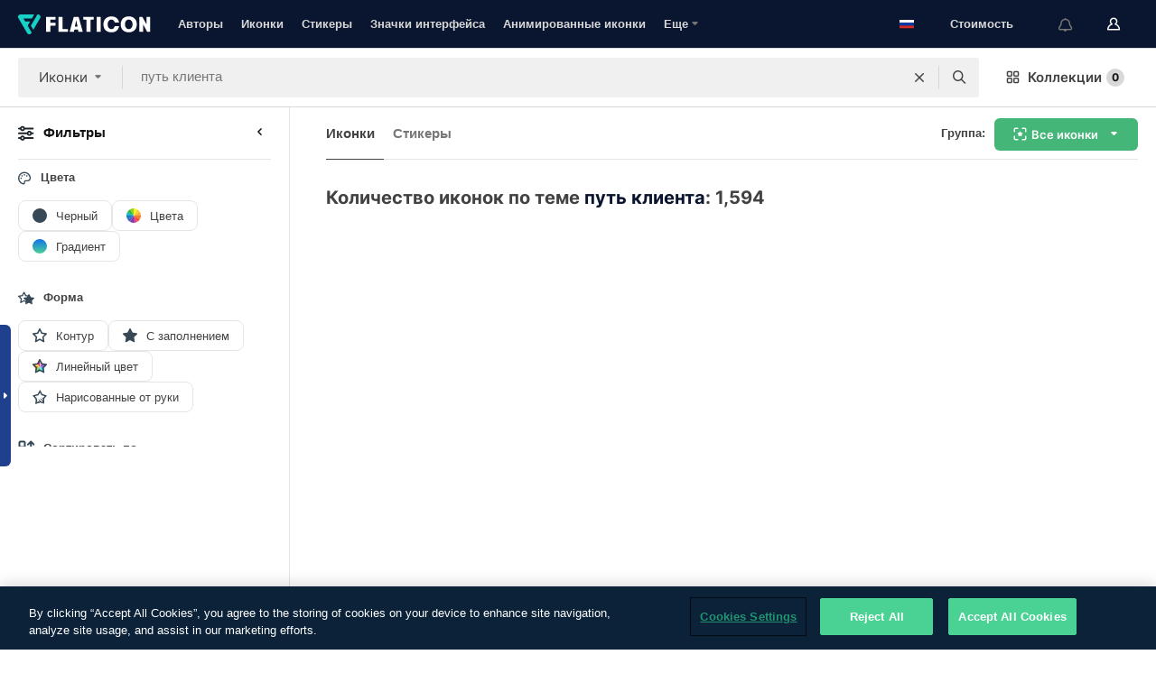

--- FILE ---
content_type: text/html; charset=UTF-8
request_url: https://www.flaticon.com/ru/free-icons/customer-journey
body_size: 89743
content:
<!DOCTYPE html>
<html lang="ru">

<head>
    <meta name="viewport" content="width=device-width, initial-scale=1, maximum-scale=1, user-scalable=0">
<meta http-equiv="Content-Type" content="text/html; charset=utf-8" />
<meta name="msapplication-config" content="none" />
<link rel="shortcut icon" href="https://media.flaticon.com/dist/min/img/favicon.ico">
<meta name="google-site-verification" content="jFocZR0Xg3630llv9ftPl5uCj4D5b2I4TfWjLpL-QR4" />
<meta name="naver-site-verification" content="4c0baa4943d32420d0e79f8706e01cda67156093" />
<meta name="p:domain_verify" content="c98d39b8210b59a48713c599c6475bdf" />

<link rel="apple-touch-icon" sizes="58x58" href="https://media.flaticon.com/dist/min/img/apple-icon-58x58.png" />
<link rel="apple-touch-icon" sizes="76x76" href="https://media.flaticon.com/dist/min/img/apple-icon-76x76.png" />
<link rel="apple-touch-icon" sizes="87x87" href="https://media.flaticon.com/dist/min/img/apple-icon-87x87.png" />
<link rel="apple-touch-icon" sizes="114x114" href="https://media.flaticon.com/dist/min/img/apple-icon-114x114.png" />
<link rel="apple-touch-icon" sizes="120x120" href="https://media.flaticon.com/dist/min/img/apple-icon-120x120.png" />
<link rel="apple-touch-icon" sizes="152x152" href="https://media.flaticon.com/dist/min/img/apple-icon-152x152.png" />
<link rel="apple-touch-icon" sizes="167x167" href="https://media.flaticon.com/dist/min/img/apple-icon-167x167.png" />
<link rel="apple-touch-icon" sizes="180x180" href="https://media.flaticon.com/dist/min/img/apple-icon-180x180.png" />
<link rel="apple-touch-icon" sizes="1024x1024" href="https://media.flaticon.com/dist/min/img/apple-icon-1024x1024.png" />

<link rel="chrome-webstore-item" href="https://chrome.google.com/webstore/detail/nkhjnpgcnmdpeikbeegmibjcfjpamjnp">

    <meta name="facebook-domain-verification" content="mqqw5yoiv6x0bu0vwfj9kfem9n1aeg" />

<title>Иконки путь клиента - 1,594 бесплатных иконок</title>

<meta name="description" content="1,594 путь клиента иконок. Векторные иконки в SVG, PSD, PNG, EPS и в виде ИКОНОЧНЫХ ШРИФТОВ">



<meta name="twitter:card" content="summary_large_image">
<meta name='twitter:site' content='@flaticon'>
<meta name='twitter:creator' content='@flaticon'>
<meta name='twitter:title' content="1,594 Бесплатных иконок для путь клиента">
<meta name='twitter:description' content="Скачай более 1,594 иконок для путь клиента в форматах SVG, PSD, PNG, EPS или в виде веб-шрифтов.
                    Flaticon, крупнейшая база бесплатных иконок.">
<meta name='twitter:image' content='https://media.flaticon.com/share/flaticon-generic.jpg'>
<meta name='twitter:domain' content='https://www.flaticon.com/ru/'>

<meta property='og:title' content="1,594 Бесплатных иконок для путь клиента" data-dynamic='true' />
<meta property='og:site_name' content='Flaticon' data-dynamic='true' />
<meta property='og:url' content='https://www.flaticon.com/ru/free-icons/customer-journey' />
<meta property='og:description' content="Скачай более 1,594 иконок для путь клиента в форматах SVG, PSD, PNG, EPS или в виде веб-шрифтов.
                    Flaticon, крупнейшая база бесплатных иконок."  data-dynamic='true' />
<meta property='og:type' content='article'  data-dynamic='true' />
<meta property='og:image' content='https://media.flaticon.com/share/flaticon-generic.jpg' />
<meta property='og:image:type' content='image/png' data-dynamic='true'>
<meta property='og:image:width' content='1200'  data-dynamic='true' />
<meta property='og:image:height' content='630'  data-dynamic='true' />
<meta property='article:author' content='https://www.facebook.com/flaticon'  data-dynamic='true' />
<meta property='article:publisher' content='https://www.facebook.com/flaticon'  data-dynamic='true' />
<meta property='og:locale' content='en_US' />


    <link rel="canonical" href="https://www.flaticon.com/ru/free-icons/customer-journey">

        <link rel="alternate" hreflang="x-default" href="https://www.flaticon.com/free-icons/customer-journey">
        <link rel="alternate" hreflang="en" href="https://www.flaticon.com/free-icons/customer-journey">
        <link rel="alternate" hreflang="es" href="https://www.flaticon.es/iconos-gratis/viaje-del-cliente">
        <link rel="alternate" hreflang="pt" href="https://www.flaticon.com/br/icones-gratis/viagem-do-cliente">
        <link rel="alternate" hreflang="ko" href="https://www.flaticon.com/kr/free-icons/customer-journey">
        <link rel="alternate" hreflang="de" href="https://www.flaticon.com/de/kostenlose-icons/customer-journey">
        <link rel="alternate" hreflang="fr" href="https://www.flaticon.com/fr/icones-gratuites/parcours-client">
        <link rel="alternate" hreflang="ru" href="https://www.flaticon.com/ru/free-icons/customer-journey">

<link rel="preload" href="https://media.flaticon.com/dist/min/img/logo/flaticon_negative.svg" as="image">

<link rel="preload" href="https://media.flaticon.com/dist/assets/bobjoll.202cca458fa9de5d74455893e517f85c.woff2" as="font" crossorigin importance="high" type="font/woff2">
<link rel="preload" href="https://fps.cdnpk.net/static/inter-regular.woff2" as="font" crossorigin importance="high" type="font/woff2">
<link rel="preload" href="https://fps.cdnpk.net/static/inter-semibold.woff2" as="font" crossorigin importance="high" type="font/woff2">
<link rel="preload" href="https://fps.cdnpk.net/static/inter-bold.woff2" as="font" crossorigin importance="high" type="font/woff2">
<link rel="preload" href="https://fps.cdnpk.net/static/degular-regular.woff2" as="font" crossorigin importance="high" type="font/woff2">
<link rel="preload" href="https://fps.cdnpk.net/static/degular-semibold.woff2" as="font" crossorigin importance="high" type="font/woff2">
<style>
    @font-face {
        font-family: 'Inter';
        src: url('https://fps.cdnpk.net/static/inter-regular.woff2') format('woff2');
        font-weight: 400;
        font-style: normal;
        font-display: swap;
    }
    
    @font-face {
        font-family: 'Inter';
        src: url('https://fps.cdnpk.net/static/inter-semibold.woff2') format('woff2');
        font-weight: 600;
        font-style: normal;
        font-display: swap;
    }
    
    @font-face {
        font-family: 'Inter';
        src: url('https://fps.cdnpk.net/static/inter-bold.woff2') format('woff2');
        font-weight: 700;
        font-style: normal;
        font-display: swap;
    }
    
    @font-face {
        font-family: 'Degular';
        src: url('https://fps.cdnpk.net/static/degular-regular.woff2') format('woff2');
        font-weight: 400;
        font-style: normal;
        font-display: swap;
    }
    
    @font-face {
        font-family: 'Degular';
        src: url('https://fps.cdnpk.net/static/degular-semibold.woff2') format('woff2');
        font-weight: 600;
        font-style: normal;
        font-display: swap;
    }
</style>



<script type="text/javascript" src="https://media.flaticon.com/dist/js/global.ec2b0a4ce81d0edaecfa.js"></script>
<link rel="preload" href="https://media.flaticon.com/dist/js/common.ec2b0a4ce81d0edaecfa.js" as="script">
<link rel="preload" href="https://media.flaticon.com/dist/js/ads.ec2b0a4ce81d0edaecfa.js" as="script">
<link rel="preload" href="https://media.flaticon.com/dist/js/userSession-auth.ec2b0a4ce81d0edaecfa.js" as="script">
<link rel="preload" href="https://media.flaticon.com/dist/js/fi-base.ec2b0a4ce81d0edaecfa.js" as="script">
<link rel="preload" href="https://media.flaticon.com/dist/js/script.ec2b0a4ce81d0edaecfa.js" as="script">
<link href="https://media.flaticon.com/dist/css/fi-style.ec2b0a4ce81d0edaecfa.css" rel="stylesheet" type="text/css"/>

            <!-- OneTrust Cookies Consent Notice start -->
                <script src="https://cdn-ukwest.onetrust.com/scripttemplates/otSDKStub.js" type="text/javascript" charset="UTF-8" data-ignore-ga='true' data-domain-script="099871c5-1aa9-43b5-9f64-9b987d74fdcc"></script>
        <script type="text/javascript">
            function OptanonWrapper() {}
        </script>
        <!-- OneTrust Cookies Consent Notice end -->
    
<!--[if lt IE 10]>
<script>var ie = true;</script>
<link rel="stylesheet" type="text/css" href="https://media.flaticon.com/css/ie.css">
<![endif]-->


<!-- Google Optimize -->
<link rel="preconnect dns-prefetch" href="https://www.googletagmanager.com">
<!-- Global site tag (gtag.js) - Google Analytics -->
<script>
    window.dataLayer = window.dataLayer || [];

    function gtag() {
        dataLayer.push(arguments);
    }
    gtag('js', new Date());

</script>
<script async src="https://www.googletagmanager.com/gtag/js?id=UA-42742855-1"></script>
<!-- END: Google Optimize -->

<!-- Google Tag Manager -->
<script>
    (function(w, d, s, l, i) {
        w[l] = w[l] || [];
        w[l].push({
            'gtm.start': new Date().getTime(),
            event: 'gtm.js'
        });
        var f = d.getElementsByTagName(s)[0],
            j = d.createElement(s),
            dl = l != 'dataLayer' ? '&l=' + l : '';
        j.async = true;
        j.src =
            'https://www.googletagmanager.com/gtm.js?id=' + i + dl;
        f.parentNode.insertBefore(j, f);
    })(window, document, 'script', 'dataLayer', 'GTM-PRQMDLG');
</script>
<!-- End Google Tag Manager -->

<link rel="preconnect dns-prefetch" href="https://www.google-analytics.com">
<script>
    (function(i, s, o, g, r, a, m) {
        i['GoogleAnalyticsObject'] = r;
        i[r] = i[r] || function() {
            (i[r].q = i[r].q || []).push(arguments)
        }, i[r].l = 1 * new Date();
        a = s.createElement(o),
            m = s.getElementsByTagName(o)[0];
        a.async = 1;
        a.src = g;
        m.parentNode.insertBefore(a, m)
    })(window, document, 'script', 'https://www.google-analytics.com/analytics.js', 'ga');
    ga('create', 'UA-42742855-1', 'auto', {
        'allowLinker': true
    });
    ga('require', 'linker');
    ga('linker:autoLink', ['flaticon.com', 'flaticon.es', 'freepikcompany.com']);
    ga('send', 'pageview');
</script>

<script>
    var STATIC_URL = 'https://image.flaticon.com/';
    var ACCOUNTS_BASE_URL = 'https://www.flaticon.com/ru/profile/';
    var ACCOUNTS_URL = 'https://www.flaticon.com/ru/profile/';
    var ACCOUNTS_API_KEY = 'aHR0cHM6Ly93d3cuZmxhdGljb24uY29tL3J1';
    var FACEBOOK_APP_ID = '579360525479711';
    var FACEBOOK_APP_VERSION = 'v3.2';
    var GOOGLE_CLIENT_ID = '544984668822-l66ipmg9o5lpalcntjckr651vbo72tcv.apps.googleusercontent.com';
    var GOOGLE_API_KEY = 'AIzaSyCkyUw3UxCwg618Bknm9vdoWnYWji4lQSM';
    var LANGUAGE = 'russian';
    var language = 'russian';
    var LANGUAGE_SHORT = 'ru';
    var URL_LOG = 'https://www.flaticon.com/ru/Errors/js_error';
    var RE_CAPTCHA_KEY = '6LdrxggTAAAAAEsVEMxap24sSkGS1nI3SsOigFyF';
    var RE_CAPTCHA_SECRET = '6LdrxggTAAAAANBFArNBHFs8wDnZL5q51hkRPpls';
    var RE_CAPTCHA_KEY_INVISIBLE_V2 = '6LdZqaMZAAAAAMi-EaIh8xjypOnZsUDt0a9B468g';
    var PROF_RE_CAPTCHA_KEY_INVISIBLE = '6LfEmSMUAAAAAEDmOgt1G7o7c53duZH2xL_TXckC';
    var APP_URL = 'https://www.flaticon.com/ru/';
    var BASE_URL = 'https://www.flaticon.com/';
    var URL_STATIC_IMG = 'https://media.flaticon.com/dist/min/img/';
    var ACTIVE_AX_DETAIL = 0;
    var LANDING = false;
    var url_pre_ax_detail;
    var URL_CRM_LOG = 'https://www.flaticon.com/ru/ajax/crm-log';
    var FLATICON_URL_STATIC = 'https://media.flaticon.com/';
    var MONTHLY_SUBSCRIPTION_PRICE = '9,99€';
    var USA_MONTHLY_SUBSCRIPTION_PRICE = '11,99$';
    var ANNUAL_SUBSCRIPTION_PRICE = '89,99€';
    var USA_ANNUAL_SUBSCRIPTION_PRICE = '99,00$';
    var ANNUAL_SUBSCRIPTION_PRICE_PER_MONTH = '7,50€';
    var USA_ANNUAL_SUBSCRIPTION_PRICE_PER_MONTH = '8,25$';
    var URL_CAMPAIGN = '';
    var LICENSES = JSON.parse('{"name":{"1":"CC 3.0 BY","2":"Flaticon Basic License","3":"Editorial License"},"url":{"1":"http:\/\/creativecommons.org\/licenses\/by\/3.0\/","2":"https:\/\/media.flaticon.com\/license\/license.pdf","3":"https:\/\/media.flaticon.com\/license\/license_editorial.pdf"}}');
    var FLATICON_SEO_APP_URL = JSON.parse('{"english":"https:\/\/www.flaticon.com\/","spanish":"https:\/\/www.flaticon.es\/","portuguese":"https:\/\/www.flaticon.com\/br\/","german":"https:\/\/www.flaticon.com\/de\/","korean":"https:\/\/www.flaticon.com\/kr\/","french":"https:\/\/www.flaticon.com\/fr\/","russian":"https:\/\/www.flaticon.com\/ru\/"}');
    var SUPPORT_URL = 'https://support.flaticon.com/s/';
    var SUPPORT_LANG = 'language=en_US';
    var GR_LANGUAGE = 'ru';
    var FLATICON_URL_IMAGE = 'https://image.flaticon.com/';
    var COUPON_PRICING = 'FI10CART25'
    var MERCHANDISING_LICENSE_CHECK_URL = 'https://www.flaticon.com/ru/merchandising-license/check';
    var GOOGLE_ONE_TAP_LOGIN_URL = 'https://id.freepik.com/api/v2/login/google-one-tap?client_id=flaticon';
    var URL_GENERIC_IMAGE_SHARE = 'https://media.flaticon.com/share/flaticon-generic.jpg'
    var UICONS_LAST_VERSION = '3.0.0';
        var IS_API_ORIGIN = false;
    
    
    
    var SPONSOR_CURRENT_PAGE = 1;

            var ESSENTIALS_STATUS = '';
        var ESSENTIALS_DATE = '';
    
            var UPDATE_BILLING_INFO = false;
    
            var VISIT_PLANS_PRICING = 0;
        
    var GOOGLE_IDP_URL_LOGIN = 'https://id.freepik.com/v2/log-in?client_id=flaticon&lang=ru';
    var GOOGLE_IDP_URL_REGISTER = 'https://id.freepik.com/v2/sign-up?client_id=flaticon&lang=ru';

    // Optimize Tests 
    var optimizeTests = [];

        var FEATURE_COLOR_PALETTE = false;
    
        var FEATURE_SHUTTERSTOCK_COUPON = false;
    
        var FEATURE_NOTIFICATIONS_HEADER = true;
        
        var FEATURE_FILTER_GROUP_BY = false;
    
        var FEATURE_ENABLE_GOOGLE_ADS_DETAIL = true;
    
    var FEATURE_CMP = true;
    var CSRF_TOKEN_NAME = 'csrf_token';
    var CSRF_TOKEN = '7785e21575bcfe7c3a8f21a3c44e7c1a';
  
    
    
    
    
    var PACK_LICENSE_URL = 'https://www.flaticon.com/ru/license/pack/';
    var IS_UICONS_VIEW = false;
    var FLATICON_URL = 'https://www.flaticon.com/ru/';

    var AMOUNT_IN_RELATED_BY_TAG_AND_STYLE = 24;
    
    function gtag() {
        dataLayer.push(arguments)
    }

    var USER_REGISTERED = false;
        var CRAFT_PRICE = 34.00;
        var FLATICON_UPLOAD_ICONS_URL = 'https://www.flaticon.com/';

    var USER_COUNTRY_CODE = 'US';

            USER_COUNTRY_CODE = 'US';
    
        var HAS_USER_BILLING_IN_INDIA = false;
    
            var PRODUCT_PRICING_YEARLY_PER_MONTH = '8.25 USD';
        var PRODUCT_PRICING_YEARLY = '99 USD';
        var PRODUCT_PRICING_MONTHLY = '12.99 USD';
        var FLATICON_DOWNLOAD_URL = 'https://www.flaticon.com/ru/';
    var CDN_URL_PREFIX = 'https://cdn-uicons.flaticon.com/';

            var RESOURCE_TYPE = 'standard';
    
        var IS_USER_PREMIUM = false;
    
    
    
    // Sending ClientId to Shutterstock iframes
    var clientId = undefined;
    var iframeQueue = [];

    function sendClientId() {
        while (iframeQueue.length > 0) {
            var iframe = iframeQueue.pop();
            // Extract domain from iframe src
            var parser = document.createElement('a');
            parser.href = iframe.src;
            var target = parser.protocol + '//' + parser.hostname;
            iframe.contentWindow.postMessage(clientId, target);
        }
    }

    function askForClientId(element) {
        iframeQueue.push(element);
        if (clientId) {
            sendClientId();
        }
    }

    ga(function(tracker) {
        clientId = tracker.get('clientId');
        sendClientId();
    });

    if (window.performance && document.addEventListener && window.addEventListener) {
        document.addEventListener('DOMContentLoaded', function() {
            ga('send', 'timing', 'performance', 'DOMContentLoaded', Math.round(performance.now()) /* TODO: 'Highwinds CDN' | 'Edgecast CDN' | 'OVH' */ );
        });
    }
</script>

<link rel="preconnect dns-prefetch" href="https://www.googletagservices.com">

<script type="text/javascript" src="https://try.abtasty.com/7589c1945ce38ce68d47d42a1cf45c3b.js"></script>

            <link rel="preload" as="script" href="https://ssm.codes/smart-tag/flaticoncomv2.js">
        <script async src="https://ssm.codes/smart-tag/flaticoncomv2.js"></script>
    

<!-- Google One Tap -->
    <script>
        function dispatchGoogleOneTapMomentEvent(notification) {
            window.dispatchEvent(new CustomEvent('googleOneTapDisplayed', { detail: notification.isDisplayed() }));
        }
    </script>
    <script src="https://accounts.google.com/gsi/client" async defer></script>
    <div id="g_id_onload"
         data-client_id="705648808057-3chuddbr6oahbebib1uh693k02sgfl30.apps.googleusercontent.com"
         data-login_uri="https://id.freepik.com/api/v2/login/google-one-tap?client_id=flaticon"
         data-skip_prompt_cookie="gr_session2"
         data-prompt_parent_id="g_id_onload"
         data-moment_callback="dispatchGoogleOneTapMomentEvent"
        data-callback="oneTapCallback"    ></div>



    <script type="application/ld+json">
        {
            "@context": "http://schema.org",
            "@type": "Organization",
            "name": "Flaticon",
            "url": "https://www.flaticon.com/ru/",
            "logo": "https://media.flaticon.com/dist/min/img/flaticon-logo.svg",
            "sameAs": [
                                    
                     "https://www.facebook.com/flaticon",
                                                        
                     "https://twitter.com/flaticon",
                                                         "https://www.pinterest.es/flaticon/"
                    
                                                ]
        }
    </script>

    <!-- Start web schema -->
    <script type="application/ld+json">
        {
            "@context": "http://schema.org",
            "@type": "WebSite",
            "name": "Flaticon",
            "url": "https://www.flaticon.com/ru/",
            "potentialAction": {
                "@type": "SearchAction",
                "target": "https://www.flaticon.com/ru/search?word={search_term_string}",
                "query-input": "required name=search_term_string"
            }
        }
    </script>
    <!-- End web schema -->

<div class="myTestAd" style="position: absolute; pointer-events: none;"></div>

    <!-- Preconnect semseo -->
    <link rel="preconnect" href="https://shb.richaudience.com">
    <link rel="preconnect" href="https://ib.adnxs.com">
    <link rel="preconnect" href="https://c.amazon-adsystem.com">
    <link rel="preconnect" href="https://securepubads.g.doubleclick.net">
    <link rel="preconnect" href="https://googleads.g.doubleclick.com">
    <link rel="preconnect" href="https://pagead2.googlesyndication.com">
    <link rel="preconnect" href="https://bidder.criteo.com">
    <link rel="preconnect" href="https://prebid.mgid.com">
    <link rel="preconnect" href="https://dmx.districtm.io">
    <link rel="preconnect" href="https://ice.360yield.com">
    <link rel="preconnect" href="https://adx.adform.net">
    <link rel="preconnect" href="https://rtb.adpone.com">
    <!-- Preconnect semseo end -->

<!-- Hotjar events -->
<script>
    window.hj=window.hj||function(){(hj.q=hj.q||[]).push(arguments)};
</script>
<!-- Hotjar events end -->

                              <script>!function(e){var n="https://s.go-mpulse.net/boomerang/";if("False"=="True")e.BOOMR_config=e.BOOMR_config||{},e.BOOMR_config.PageParams=e.BOOMR_config.PageParams||{},e.BOOMR_config.PageParams.pci=!0,n="https://s2.go-mpulse.net/boomerang/";if(window.BOOMR_API_key="R5JS7-M8GWC-DW7YC-BENQZ-YEA7H",function(){function e(){if(!o){var e=document.createElement("script");e.id="boomr-scr-as",e.src=window.BOOMR.url,e.async=!0,i.parentNode.appendChild(e),o=!0}}function t(e){o=!0;var n,t,a,r,d=document,O=window;if(window.BOOMR.snippetMethod=e?"if":"i",t=function(e,n){var t=d.createElement("script");t.id=n||"boomr-if-as",t.src=window.BOOMR.url,BOOMR_lstart=(new Date).getTime(),e=e||d.body,e.appendChild(t)},!window.addEventListener&&window.attachEvent&&navigator.userAgent.match(/MSIE [67]\./))return window.BOOMR.snippetMethod="s",void t(i.parentNode,"boomr-async");a=document.createElement("IFRAME"),a.src="about:blank",a.title="",a.role="presentation",a.loading="eager",r=(a.frameElement||a).style,r.width=0,r.height=0,r.border=0,r.display="none",i.parentNode.appendChild(a);try{O=a.contentWindow,d=O.document.open()}catch(_){n=document.domain,a.src="javascript:var d=document.open();d.domain='"+n+"';void(0);",O=a.contentWindow,d=O.document.open()}if(n)d._boomrl=function(){this.domain=n,t()},d.write("<bo"+"dy onload='document._boomrl();'>");else if(O._boomrl=function(){t()},O.addEventListener)O.addEventListener("load",O._boomrl,!1);else if(O.attachEvent)O.attachEvent("onload",O._boomrl);d.close()}function a(e){window.BOOMR_onload=e&&e.timeStamp||(new Date).getTime()}if(!window.BOOMR||!window.BOOMR.version&&!window.BOOMR.snippetExecuted){window.BOOMR=window.BOOMR||{},window.BOOMR.snippetStart=(new Date).getTime(),window.BOOMR.snippetExecuted=!0,window.BOOMR.snippetVersion=12,window.BOOMR.url=n+"R5JS7-M8GWC-DW7YC-BENQZ-YEA7H";var i=document.currentScript||document.getElementsByTagName("script")[0],o=!1,r=document.createElement("link");if(r.relList&&"function"==typeof r.relList.supports&&r.relList.supports("preload")&&"as"in r)window.BOOMR.snippetMethod="p",r.href=window.BOOMR.url,r.rel="preload",r.as="script",r.addEventListener("load",e),r.addEventListener("error",function(){t(!0)}),setTimeout(function(){if(!o)t(!0)},3e3),BOOMR_lstart=(new Date).getTime(),i.parentNode.appendChild(r);else t(!1);if(window.addEventListener)window.addEventListener("load",a,!1);else if(window.attachEvent)window.attachEvent("onload",a)}}(),"".length>0)if(e&&"performance"in e&&e.performance&&"function"==typeof e.performance.setResourceTimingBufferSize)e.performance.setResourceTimingBufferSize();!function(){if(BOOMR=e.BOOMR||{},BOOMR.plugins=BOOMR.plugins||{},!BOOMR.plugins.AK){var n=""=="true"?1:0,t="",a="clqtm4yxzcoiy2iilbma-f-f057dd282-clientnsv4-s.akamaihd.net",i="false"=="true"?2:1,o={"ak.v":"39","ak.cp":"1587957","ak.ai":parseInt("1019318",10),"ak.ol":"0","ak.cr":10,"ak.ipv":4,"ak.proto":"h2","ak.rid":"6a766532","ak.r":44268,"ak.a2":n,"ak.m":"b","ak.n":"ff","ak.bpcip":"18.225.54.0","ak.cport":37274,"ak.gh":"23.192.164.140","ak.quicv":"","ak.tlsv":"tls1.3","ak.0rtt":"","ak.0rtt.ed":"","ak.csrc":"-","ak.acc":"","ak.t":"1762154584","ak.ak":"hOBiQwZUYzCg5VSAfCLimQ==ts7RTnFgykiU9cbi4EofVxfwc/MKT3iu9pSdN4Oqm6FwD/WXEYoN1aq7XjlS0o3puaWOLOV1NWZyWIYQn4JI13CZWEC9W1Cqr7G7vyM+KCujdzmE3P7EkrjTP8++/+naSQEapWK3G5SFUe21c7eZsT3guouX2ajoYj7RzdChvtdEonntx13vPfAPg/rch0aWorYVVNsUTntAFrcLQm8qD+5ed3UPn9apKSaHpXt0b+vJEUUSj0qhKdDXrkrFYmk8uFbZXbzsraCnH+mVjECR8dQhxaGf2rUP/KAVlU1gD5wR5avzkL6z0XlV3YDEjHSsL2GvejBiTidInKyK7eEnol25MM1Xm+5nlhkwdWI1MxvxRa3TxfMtmzPytMhH+bTQzNrGWTyJ4vO6/HXgBsVW/LAaRABHMGpHKFH6ctfxEO4=","ak.pv":"31","ak.dpoabenc":"","ak.tf":i};if(""!==t)o["ak.ruds"]=t;var r={i:!1,av:function(n){var t="http.initiator";if(n&&(!n[t]||"spa_hard"===n[t]))o["ak.feo"]=void 0!==e.aFeoApplied?1:0,BOOMR.addVar(o)},rv:function(){var e=["ak.bpcip","ak.cport","ak.cr","ak.csrc","ak.gh","ak.ipv","ak.m","ak.n","ak.ol","ak.proto","ak.quicv","ak.tlsv","ak.0rtt","ak.0rtt.ed","ak.r","ak.acc","ak.t","ak.tf"];BOOMR.removeVar(e)}};BOOMR.plugins.AK={akVars:o,akDNSPreFetchDomain:a,init:function(){if(!r.i){var e=BOOMR.subscribe;e("before_beacon",r.av,null,null),e("onbeacon",r.rv,null,null),r.i=!0}return this},is_complete:function(){return!0}}}}()}(window);</script></head>

<body class="  hero--white"
      data-section="icon-search">

        <section id="viewport" class="viewport ">
        
<script type="text/javascript">
  var messages = {
    common: {
      allIcons: 'Все иконки',
      allStickers: 'Все стикеры',
      allAnimatedIcons: 'Все анимированные иконки',
      allInterfaceIcons: 'Все иконки для интерфейса',
      icons: 'иконки',
      interface_icons: 'значки интерфейса',
      stickers: 'стикеры',
      animated_icons: 'анимированные иконки',
      packs: 'наборы',
      icon_packs: 'Пакеты иконок',
      icon_styles: 'Стили иконок',
      sticker_packs: 'Пакеты стикеров',
      sticker_styles: 'Стили стикеров',
      interface_icons_packs: 'наборы значков интерфейса',
      url_icons: 'https://www.flaticon.com/ru/icons',
      url_search_icon_packs: '/packs',
      url_stickers: 'https://www.flaticon.com/ru/stickers',
      url_animated_icons: 'https://www.flaticon.com/ru/animated-icons',
      url_sticker_detail: 'free-sticker',
      url_sticker_latest: 'latest-stickers',
      url_sticker_premium: 'premium-sticker',
      url_uicons: 'https://www.flaticon.com/ru/uicons/interface-icons',
      pack: 'набор',
      style: 'стиль',
      category: 'категория',
      free_icon: '/free-icon/',
      icons_format: 'Скачивайте все иконки в форматах SVG, PSD, PNG, EPS или как веб-шрифты',
      collections: 'коллекции/',
      view_icon: 'Посмотреть иконку',
      search_related_icons: 'Иконки, связанные с поиском',
      browse_pack: 'Показать содержимое набора',
      author_packs: 'Авторский набор',
      free: 'бесплатно',
      cc_exp_title: 'Внимание!',
      cc_exp_desc: 'Срок действия вашей кредитной карты скоро истечет. <a href=\"https://www.flaticon.com/ru/profile/my_subscriptions\">Обновите, пожалуйста, свою карту здесь</a> и продолжайте пользоваться своей подпиской Премиум',
      download: 'Скачать',
      downloadAsset: 'Загрузить ресурс',
      more_info: 'Дополнительная информация',
      downloads: 'скачивания',
      view_all: 'Посмотреть всё',
      view_detail: 'Посмотреть подробно',
      more: 'Еще',
      edit: 'Редактировать',
      download_svg: 'Скачать SVG',
      download_png: 'Скачать PNG',
      read_more: 'Читать больше',
      more_icons_author: 'Другие иконки этого автора',
      more_formats: 'Другие форматы',
      search_author_resources: 'Поиск иконок в том же стиле',
      search_icons_style: 'Искать иконки этого стиля',
      url_search: '/search',
      url_free_icons: 'free-icons/',
      cancel: 'Отменить',
      send: 'Отправить',
      show_more: 'Показать еще',
      premium_download: 'Скачивание Премиум',
      download_pack: 'Скачать набор',
      login: 'Вход',
      register: 'Зарегистрироваться',
      register_download: 'Зарегистрироваться и скачать',
      see_more: 'Посмотреть еще',
      url_downloads_limit: 'downloads-limit',
      copy: 'скопировать',
      copyPNG: "Скопировать PNG в буфер обмена",
      copyPNGbutton: "Скопировать в PNG",
      copySVG: "Скопировать в формате SVG в буфер обмена",
      copySVGbutton: "Скопировать в SVG",
      copy_png_svg: "Копировать PNG/SVG в буфер обмена",
      faqs: 'У вас еще есть вопросы? Прочитайте <a href=\"https://support.flaticon.com/s/article/What-are-Flaticon-Premium-licenses?language=en_US\" target=\"_blank\" class=\"medium\">FAQ</a>',
      whats_news_url: '/whats-new',
      size: 'size',
      svg_type: 'SVG type',
      regular_svg: 'Regular SVG',
      regular_svg_text: 'The one you have been always using in Flaticon (With expanded objects).',
      editable_svg: 'Editable SVG',
      editable_svg_text: 'This format make it easier to adjust the thickness of the strokes and change the objects shapes.',
      other_formats: 'other formats',
      animatedIcon : 'бесплатные анимированные иконки',
      svg_files: "SVG-файлы",
      editable_strokes: "Редактируемые штрихи",
      editable_strokes_text: "Нерасширенный файл SVG с настраиваемыми штрихами и формами.",
      simplified : "Упрощенный вариант",
      simplified_text: "Плоский SVG-файл с ограниченными опциями редактирования.",
      new: "new",
      pageTitle: "Страница",
    },
    animatedIconDetail: {
      exploreRelated: "Исследуйте анимированные иконки, связанные с %s",
      see: "Посмотрите на нашу анимированную иконку %s в действии",
      look: "Выглядите как профессионал с помощью этой анимированной иконки %s и посмотрите, как потрясающе она будет выглядеть на вашем веб-сайте, мобильном устройстве или любом дизайне интерфейса.",
      looksGreat: "Отлично смотрится в интерфейсе",
      onNotification: "Анимированная иконка %s в уведомлении",
      mobileInterface: "Анимированная иконка %s потрясающе работает в вашем следующем проекте мобильного интерфейса.",
      mobile: "Анимированная иконка %s в мобильном",
      worldwide: "Всемирный",
      briefcase: "Портфель",
      menu: "Анимированная иконка %s в меню",
      sizes: "Используйте анимированную иконку %s разных размеров",
      stunning: "Потрясающие анимированные иконки, которые произведут впечатление на всех",
      highQuality: "Скачайте высококачественные анимированные иконки бесплатно и придайте своим проектам ту привлекательность, которую вы ищете.",
      explore: "Исследуйте анимированные иконки",
      animatedIconsMostDownloadedUrl: "https://www.flaticon.com/ru/animated-icons-most-downloaded",
    },
    og: {
      'webtitle': '{0} - Бесплатные {1} иконки',
      'title': '{0} разработана автором {1}',
      'desc': 'Скачай сейчас эту векторную иконку в форматах SVG, PSD, PNG, EPS или в виде веб-шрифта. Flaticon, крупнейшая база бесплатных иконок.',
      'animatedIconTitle': '{0} Animated Icon | Free {1} Animated Icon',
    },
    limit: {
      registered: 'Вы достигли предельного количества иконок <a href="https://www.flaticon.com/ru/pricing" onclick="ga(\'send\', \'event\', \'Collection\', \'Go to premium\', \'Alert icons limit\'); " title="Получите неограниченное количество коллекций!">Оформите подписку Премиум</a> и получите неограниченное количество коллекций',
      guest: 'Вы достигли своего предельного количества иконок. <a href="https://id.freepik.com/v2/sign-up?client_id=flaticon&lang=ru" title="Зарегистрируйтесь и получите до 256 иконок">Зарегистрируйтесь</a> и получите до 256 иконок',
      collection: 'Вы достигли предельного количества иконок на коллекцию (256 иконок)',
      max_size: "Превышен максимальный размер файла",
      backup_max_size: "В этой коллекции недостаточно места для добавления ваших файлов резервных копий",
      downloaded_icons_perc: "Вы достигли %s% от вашего предельного количества загрузок",
      personal_limit: "Если вы включите эти личные иконки ({0}) в данную коллекцию, то будет достигнуто максимально допустимое количество личных иконок ({1}) на одну коллекцию"
    },
    limit_anonymous: {
      title: 'У вас почти закончились скачивания!',
      paragraph1: 'Пора стать зарегистрированным пользователем',
      paragraph2: 'Создайте бесплатно учетную запись и продолжайте скачивать',
      button: 'Зарегистрируйтесь бесплатно'
    },
    external_icon: {
      title: 'Иконка добавлена',
      message: 'Эта иконка не является частью Flaticon Selection. Чтобы использовать ее, пожалуйста, добавьте ссылку на автора,'
    },
    report: {
      message: 'Этот иконка не является частью Flaticon Selection. Чтобы использовать ее, добавьте, пожалуйста, ссылку на авторство.',
      report_icon: "Сообщить об этой иконке",
      indicate_problem: "Укажите, пожалуйста, какая проблема была обнаружена. Спасибо!",
      download: 'Скачивание не работает',
      owner: 'Я являюсь владельцем этой иконки',
      link: "Я не могу найти ссылку для скачивания",
      other: 'Другое',
      describe_problem: 'Опишите проблему'
    },
    search: {
      search: 'Поиск',
      minimal_characters: 'Для поиска введите, пожалуйста, не менее одного символа',
      max_page_number: "Please type a correct page number to search",
      placeholder_icons: 'Искать по иконкам',
      placeholder_packs: 'Искать по пакетам',
      placeholder_stickers: 'Поиск стикеров',
      placeholder_animated_icons: "Поиск анимированных иконок",
      placeholder_interface_icons: 'Поиск иконки интерфейса',
      placeholder_icon_packs: 'Поиск пакетов иконок',
      placeholder_icon_styles: 'Поиск иконок по стилю',
      placeholder_sticker_packs: "Поиск пакетов стикеров",
      placeholder_sticker_styles: "Поиск стикеров по стилю",
      placeholder_interface_icons_packs: 'Ищи наборы значков интерфейса,',
    },
    filters: {
      order_by: 'Заказ от:',
      style: 'Стиль',
      stroke: 'Штрих',
      detail: 'Уровень детализации',
      date: 'Самый последний',
      popularity: 'Популярность',
      downloads: 'Самые скачиваемые',
      all: 'Все',
      detailed: 'Подробно',
      simple: 'Простая',
      mixed: 'Смешанная',
      rounded: 'Округлый',
      handmade: 'Ручной работы',
      filled: 'Заполненный',
      linear: 'Линейный',
      angular: 'С углами',
      '3d': 'Трехмерная',
      color: 'Цвет',
      monocolor: 'Однотонный',
      multicolor: 'Многоцветный',
      appliedFilters: 'Applied filters',
      clearAll: 'Clear all'
    },
    errors: {
      connectivity: 'Нам не удается установить соединение с серверами Flaticon. Проверьте, пожалуйста, настройки своей сети.',
      inactive_user: 'In order to download you must activate your account.'
    },
    collection: {
      add_icon: 'Добавить в коллекцию',
      delete_icon: 'Удалить из коллекции',
      default_name: 'Моя коллекция иконок',
      aware: 'Обратите внимание',
      iconfont_colors: 'По техническим причинам разноцветные иконки не будут включаться в иконочные шрифты',
      add_premium: 'Эта иконка доступна только для пользователей, имеющих подписку Премиум. Вы можете посмотреть дополнительную информацию <a target="_blank" href="https://www.flaticon.com/ru/pricing" class="track" data-track-arguments="all, event, collection, go-to-premium, alert-icon-premium" title="Оформите подписку Премиум">здесь</a>',
      locked: 'Ваша коллекция заблокирована, вы можете <a target="_blank" href="https://www.flaticon.com/ru/pricing" class="track" data-track-arguments="all, event, collection, go-to-premium, alert-locked" title="Оформите подписку Премиум">оформить платную подписку</a> и получить неограниченную коллекцию',
      iconfont_tooltip: 'Скачайте как иконочные шрифты и используйте на своем веб-сайте иконки, полностью кастомизируемые с помощью CSS.',
      iconfont_disabled: "В вашей коллекции только разноцветные иконки. Эти иконки нельзя использовать с иконочными шрифтами",
      duplicated_disabled: "Ваша учетная запись не позволяет больше коллекций",
      share_disabled: "Зарегистрируйтесь, чтобы поделиться!",
      upload_disabled: "Чтобы загружать иконки, оформите платную подписку!",
      upload_icons: "Загрузите иконки SVG!",
      duplicate: "Дублировать",
      download_personal: "Your Collection has personal icons. These icons will not be downloaded in Icon Font format",
      svg_incorrect: "Некорректный формат SVG",
      only_svg: "Допускаются только иконки svg",
      fetch_premium: 'Иконки Премиум нельзя добавить в новую коллекцию <a target="_blank" href="https://www.flaticon.com/ru/pricing" onclick="ga(\'send\', \'event\', \'Collection\', \'Go to premium\', \'Fetch collection premium error\'); " title="Оформите подписку Премиум">Станьте пользователем Премиум сейчас!</a>',
      fetch_personal: "Личные иконки не могут быть включены в вашу новую коллекцию",
      friendly_reminder: "Дружеское напоминание:",
      no_custom_icons_in_backup: "Файл резервной копии не будет содержать отредактированные иконки",
      restore_personal: "Личные иконки не могут быть восстановлены в вашей новой коллекции",
      upload_enabled: "Загрузите свои иконки svg",
      upload_disabled: "Загрузка в режиме сортировки отключена",
      color_disabled: "В этой коллекции нет иконок или все иконки разноцветные",
      success_restore: "Вы успешно восстановили {0} из {1} иконок",
      icons_skiped: "{0} из {1} иконок не были импортированы в вашу коллекцию, потому что они уже в ней были",
      locked_title: "Вы заблокировали коллекции",
      locked_text: "Разблокируйте свои коллекции, не ограничивайте свою работу ",
      locked_button: "Оформить платную подписку",
      locked_url: "https://www.flaticon.com/ru/pricing",
      empty_collection_limit: "Вы не можете создавать другие коллекции с пустой коллекцией. Сначала добавьте элементы в первую."
    },
    fonts: {
      error_svg: 'Этот файл SVG не является файлом шрифта'
    },
    url: {
      most_download: '/most-downloaded',
      latest_icons: '/latest-icons',
      search: '/search',
      packs_search: 'packs/search',
      style_search: 'style/search',
      packs: 'packs',
      authors: 'authors',
      guest_limit: 'гость',
      premium_limit: 'премиум',
      free_icons: 'free-icons',
      pricing: 'pricing',
      craft: 'https://www.flaticon.com/ru/merchandising-license',
      craft_purchases: 'https://www.flaticon.com/ru/merchandising-license/purchases'
    },
    attribution: {
      type_icon: 'иконки',
      type_sticker: 'стикеры',
      type_animated_icon: 'анимированные иконки',
      uicons_made_by: 'UIcons от',
      icons_made_by: 'Автор иконок:',
      stickers_made_by: 'Стикеры сделаны',
      animatedIcon_made_by: 'Анимированные иконки от',
      icons_created_by: 'иконки от',
      stickers_created_by: 'стикеры от',
      animatedIcon_created_by: 'анимированные иконки от',
      is_licensed_by: 'Лицензиар:',
      description: "Выберите свою любимую социальную сеть и поделитесь нашими иконками со своими контактами или друзьями. Если у вас нет указанных социальных сетей, скопируйте ссылку и вставьте ее в ту сеть, которую вы используете. Чтобы получить дополнительную информацию, прочитайте %sинструкцию по указанию авторства%s или %sзагрузите лицензию.%s",
      title: "Помните, что вы должны указать авторство %s ",
      unicorn_text: "Каждый раз, когда вы указываете авторство, лошадка получает свой рог и становится единорогом",
      designer_text: "Указывая авторство, вы каждый раз делаете дизайнера счастливым",
      rex_text: "Каждый раз, когда вы указываете авторство, тираннозавр может выпить свой кофе",
      karma_text: "Указывая авторство, вы каждый раз получаете +10 к своей карме",
      download_problems: "Проблемы со скачиванием?",
      dont_want_credit: "Не хотите указывать автора?",
      go_premium: 'Ты можешь легко перейти на <a href="https://www.flaticon.com/ru/pricing" class="track" data-track-arguments="ga, event, premium, icon-attribute-modal"><strong><i class="icon icon--premium inline-block"></i> Premium</strong></a> и использовать более 18 миллионов значков без указания авторства. <a class="link link--text medium inline track" href="https://www.flaticon.com/ru/pricing" data-track-arguments="ga, event, premium, icon-attribute-modal"><strong>Узнай подробнее здесь</strong></a>',
      go_premium_detail: 'You can go <a href="https://www.flaticon.com/ru/pricing" class="track" data-track-arguments="ga, event, premium, icon-attribute-modal"><strong>Premium</strong></a> easily and use more than 18.0M icons and stickers without attribution.',
      copy_and_attribute: "Скопировать и указать авторство",
      copy: "Копировать ссылку",
      copied: "Скопировано!",
      freepik_url: "https://www.freepik.com"
    },
    typeform: {
      multi_question_search: "Что бы вы улучшили в процессе поиска?",
      tell_us: "Расскажите нам!"
    },
    feedback: {
      thanks_message: "Спасибо за ваш отзыв!"
    },
    blockers: {
      is_present: "Похоже, что у вас установлен блокировщик рекламы. Выключите его, пожалуйста, чтобы максимально эффективно использовать Flaticon.",
    },
    link: {
      copied: "Ссылка скопирована",
      success: "url-адрес общего доступа был скопирован в буфер обмена"
    },
    clipboard: {
      copied: "Скопировано в буфер обмена",
      errorFirefox: '<b>Copying is disabled in Firefox.</b> Learn how to enable it <b><a href="https://support.flaticon.com/s/article/How-can-I-copy-icons-to-clipboard-FI?language=en_US" target="_blank" class="bold">here</a></b>.',
      png: {
        success: "Успешно скопировано в буфер обмена",
        error: "При копировании в буфер обмена произошла ошибка"
      }
    },
    follows: {
      followIcon: "Иконка «Отслеживать»",
      unFollowIcon: "Иконка «Прекратить отслеживать»",
      followAuthor: "Подписаться",
      unFollowAuthor: "Отписаться",
      followStyle: "Отслеживать стиль",
      unFollowStyle: "Прекратить отслеживать стиль"
    },
    easterEggs: {
      halloween: {
        findMe: "Найди меня!",
        close: "Закрыть",
        pressEsc: "Нажмите ESC или",
        modalP1: "Вы пришли, вы увидели, <br> вы его схватили!",
        modalP2: "Вы настоящий охотник за привидениями, и стоит поведать об этом миру.",
        share: "Поделиться",
        shareText: "Flaticon принимает очень много посещений, помогите нам очистить его"
      }
    },
    detail: {
      savePinterest: "Сохранить",
      search_placeholder: "Найти еще иконки в этом стиле",
      icon: "иконка",
      sticker: "стикер",
      animatedicon: "анимированнаяиконка",
      free: "бесплатно",
      premium: "премиум",
      license: "Лицензия",
      report_this_icon: "Сообщить об этой иконке",
      download_free_icon_in_png: "Скачать бесплатную иконку в формате PNG",
      download_free_sticker_in_png: "Скачайте стикер бесплатно в формате PNG",
      download_vector_icon_in_svg: "Скачать векторную иконку в формате SVG",
      download_vector_sticker_in_svg: "Скачать векторный стикер в формате SVG",
      download_vector_icon_in_eps: "Скачать векторную иконку в формате EPS",
      download_vector_icon_in_psd: "Скачать векторную иконку в формате PSD",
      download_vector_icon_in_base64: "Скачать векторную иконку в формате base64",
      download_vector_icon_in_PDF: "Скачать векторную иконку в формате PDF",
      download_vector_icon_in_JPG: "Скачать векторную иконку в формате JPG",
      download_free_icon_font_in_png: "Download free icon font in PNG format",
      download_free_icon_font_in_svg: "Download free icon font in SVG format",
      download_free_icon_font_for_android: "Download free icon font for Android",
      download_free_icon_font_for_ios: "Download free icon font for iOS",
      available_formats: "Доступно в форматах <b>PNG</b>, <b>SVG</b>, <b>EPS</b>, <b>PSD</b> и <b>BASE 64</b>.",
      add_to_collection: "Добавить в коллекцию",
      necessary_credit_author: "Ссылка на авторство обязательна.",
      how_to_credit: "Как ссылаться на авторство?",
      how_to_credit_authorship: "Как указывать авторство иконок?",
      how_to_credit_authorship_stickers: "Как отметить авторство стикеров?",
      follow: "Подписаться",
      following: "Подписки",
      unfollow: "Отписаться",
      download_unlimited: "Скачивайте иконки без ограничений",
      download_unlimited_info: '<span>Скачать</span>Неограниченное количество иконок премиум за <p class="js-currency" data-pricing="annualPerMonth" style="display:inline;">8.25 USD</p> в месяц',
      more_icons_pack: 'Еще иконки из',
      more_stickers_pack: 'Больше стикеров из',
      more_icons_style: 'Еще иконки в',
      style: 'Стиль',
      add_to_bookmarks: "Добавить в закладки",
      remove_from_bookmarks: "Удалить из закладок",
      published: "Опубликовано",
      related_tags: "Связанные теги",
      search_related_icon: "иконка-связанная-с-поиском",
      what_is_this: "Что это такое?",
      share_in_tw: "Поделиться в Twitter",
      share_in_fb: "Поделиться в Facebook",
      share_in_pt: "Поделиться в Pinterest",
      flaticon_license_title: "Лицензия Flaticon",
      flaticon_license: "Бесплатно для личных и коммерческих целей с указанием авторства.",
      more_info: "Подробнее",
      flaticon_premium_license: "Лицензия Flaticon Премиум",
      flaticon_premium_license_expl: "Перейдите на Премиум, и вы получите коммерческую лицензию.",
      flaticon_license_allow: "Наша лицензия позволяет вам использовать контент <a href=\"#\" class=\"link--normal track modal__trigger mg-bottom-lv2\" data-modal=\"modal-license\" data-track-arguments=\"all, event, detail-view, click-flaticon-license\"> этих случаях</a>.",
      sidebar_download_pack: "Зарегистрируйтесь бесплатно и скачайте полный набор",
      sidebar_download_pack_button: "Зарегистрироваться и скачать",
      sidebar_download_pack_button_mobile: "Зарегистрироваться",
      view_all_icons: "Посмотреть все иконки",
      all_styles: "Все стили",
      sidebar_banner_premium: "18.0M иконок для использования без указания авторства, <strong>только для пользователей Премиум</strong>",
      sidebar_see_plans: "Посмотреть варианты подписки",
      sidebar_banner_premium_cart: "-20% на планы нашей подписки Премиум",
      sidebar_apply_discount: "Применить скидку",
      pack: "Набор",
      edit_icon: "Иконка редактирования",
      edit_sticker: "Edit sticker",
      edit_animated_icon: "<span class=\"mg-left-lv1\">Learn how to <b>edit</b></span>",
      download_license: "Скачать лицензию",
      share: "Поделиться",
      free_sticker: "бесплатный стикер",
      premium_sticker: "премиальный стикер",
      flaticon_editorial_license: "Редакционная лицензия Flaticon",
      editorial_license_text: "Данный графический ресурс предназначен исключительно для редакционного пользования. <a href=\"https://www.freepik.com/legal/terms-of-use\" title = \"Terms of use\" class= \"link--text medium\">Условия пользования</a>.",
      stickers_banner_text: "Бесплатные качественные стикеры для сайтов и приложений",
      free_download: "Бесплатное скачивание",
      banner_craft_title: "Лицензия Merchandising",
      banner_craft_new: "Новинка",
      banner_craft_text: "Персонализируйте любые физические или цифровые товары с нашими иконками",
      banner_craft_buy: "Купить лицензию ",
    },
    christmas: {
      condition_1: "Действительно до 8 декабря",
      description_1: "<b>3 месяца</b> ежемесячной подписки Премиум",
      price_1: "для %s",
      title_1: "Приготовьте что-нибудь креативное на это Рождество с <b class=\"christmas-banner__premium\">Премиум</b>",
      url: "Стань Премиум",
      url_upgrade: "Оформите платную подписку",
      condition_2: "Действительно до 15 декабря",
      description_2: "<b>7 дней</b> из",
      price_2: "Премиум за %s",
      title_2: "Ваш тайный Санта-Клаус оставил вам подарок <b class=\"christmas-banner__premium\">Премиум</b>!",
      condition_3: "Действительно до 22 Декабря",
      description_3: "<b>Годовая</b> подписка Премиум",
      title_3: "Сохраняйте дух <b class=\"christmas-banner__premium\">Премиум</b> круглый год",
      condition_4: "Действительно до 2 января 2020 года",
      description_4: "<b>Два года</b> подписки Премиум",
      title_4: "Счастливого <b class=\"christmas-banner__premium\">Премиум</b> и поздравляем со скидкой!",
      description_5: "Подарите себе годовую подписку Премиум!",
      price_5: "This Christmas <b>upgrade</b> your plan and save <strong class=\"font-lg\">50%</strong>",
      description_6: "Получите доступ к более чем 5 млн векторных изображений, фотографий и файлов PSD.",
      price_6: "<b>Save</b> <strong class=\"font-lg\">50%</strong> on Freepik Annual Plan"
    },
    cookies: {
      text: "Данный веб-сайт использует файлы cookie для улучшения вашего пользовательского опыта. <a href=\"https://www.freepik.com/legal/cookies\" title = \"Cookie policy\" class= \"link--text link-inverted medium\">Дополнительная информация</a>",
    },
    ga: {
      view_details: 'посмотреть-подробно',
      add_to_collection: 'добавить-в-коллекцию',
      view_details: 'Редактировать',
      download_svg: 'скачать-svg',
      download_png: 'скачать-png',
      more_icons_authors: 'другие-иконки-авторов',
      more_icons_style: 'другие-иконки-стиль',
      brownse_pack: 'показать-содержимое-набора',
      search_related_icon: 'иконка-связанная-с-поиском',
      copyPNG: 'скопироватьPNG'
    },
    cancellation: {
      form_title: "Нам жаль, что вы решили покинуть сообщество Премиум",
      form_subtitle: "Мы хотели бы узнать, почему вы уходите:",
      info_message: "Вы по-прежнему можете пользоваться всеми преимуществами статуса Премиум, пока не истечет срок действия вашей текущей подписки. После этого у вас <strong>больше не будет доступа к новым ресурсам Премиум</strong>, и вам <strong>придется каждый раз указывать</strong> авторство. Кажется, это не очень здорово, не так ли?",
      option_0: "Мне нужна была иконка для проекта, который сейчас уже завершен",
      option_1: 'Flaticon стоит слишком дорого для меня',
      coupon_monthly_claim: 'Оформите платную подписку со СКИДКОЙ 30%',
      coupon_annual_claim: 'Получите СКИДКУ 30% на продление годового плана Премиум',
      coupon_premium_plus_claim: 'Получите СКИДКУ 30% на продление подписки Премиум Плюс',
      option_2: "Я не так часто использую это",
      option_3: 'Качественных иконок немного',
      option_4: "У меня было много технических проблем с моей учетной записью Премиум",
      option_5: "Я решил (-а) использовать другой аналогичный сайт",
      keep_premium: 'Сохранить Премиум',
      cancel_premium: 'Отменить Премиум',
      step_select: 'Выбрать',
      step_confirm: 'Подтвердить',
      step_finish: 'Закончить',
      more_info: 'Подробнее',
      generic_title_fp: 'Жаль, что вы потеряете все функции Премиум Freepik, когда истечет срок действия вашей текущей подписки:',
      generic_title_fi: 'Жаль, что вы потеряете все функции Премиум Flaticon, когда истечет срок действия вашей текущей подписки:',
      generic_blq1_title: 'До 2000 загрузок в день',
      generic_blq1_desc: 'Как подписчик Премиум вы сможете загружать столько ресурсов, сколько хотите. Дополнительная информация',
      generic_blq2_title: 'Без ссылки на источник',
      generic_blq2_desc: 'Используйте любой ресурс в коммерческих или личных целях без ссылки на автора.',
      generic_blq3_title: 'Премиум-контент',
      generic_blq3_desc: 'Получите доступ к нашим эксклюзивным иконкам, которые могут бесплатно скачивать только подписчики Премиум.',
      generic_blq4_title: 'Без рекламы',
      generic_blq4_desc_flaticon: 'Просматривайте Flaticon без рекламы. Никакой рекламы, никаких перерывов.',
      generic_blq4_desc_freepik: 'Просматривайте Freepik без рекламы. Никакой рекламы, никаких перерывов.',
      offer_price_title: 'Можно ли уговорить вас вернуться? Дайте нам еще один шанс!',
      offer_price_subtitle: "Вот небольшой подарок, чтобы мы могли начать все сначала",
      offer_price_coupon_text: "Дайте нам еще один шанс, активируйте свой тариф повторно и сэкономьте 30%",
      offer_title: 'Закончили проект? Следующий уже ждет вас!',
      offer_subtitle: "Будьте готовы к новым начинаниям с небольшим подарком от нас",
      offer_coupon_text: "Подготовьтесь к будущему уже сегодня и воспользуйтесь скидкой 30% на подписку Премиум!",
      offer_get_discount: 'Получите скидку',
      quality_title: "Мы очень сожалеем, что вы <b class='bold premium inline'>не хотите продлевать подписку Премиум</b>",
      quality_subtitle: "Вы всегда можете вернуться, мы будем ждать вас с нашими ресурсами Премиум и лицензией без указания авторства.",
      quality_discover: 'Познакомьтесь с Flaticon',
      options_title: "Мы очень сожалеем, что вы <span class='premium'>не хотите продлевать подписку Премиум</span>",
      options_subtitle: "Вы всегда можете вернуться, мы будем ждать вас с нашими ресурсами Премиум и лицензией без указания авторства.",
      thank_you: 'Спасибо',
      response_send_email: 'Наша служба поддержки получила ваше сообщение и вскоре свяжется с вами. А пока взгляните на подборку наших лучших ресурсов',
      top_icons: "Популярные иконки",
      stay_title: "Мы рады, что вы решили остаться!",
      stay_subtitle: "За наше яркое будущее вместе!",
      stay_action_flaticon: "Исследуйте Flaticon",
      stay_action_freepik: "Исследуйте Freepik",
      explore_premium: "Исследуйте Премиум",
      support_title: "Чем мы можем быть вам полезны?",
      support_subtitle: "Технические проблемы доставляют неудобства, и мы не хотим, чтобы они повлияли на ваши впечатления от работы с Flaticon. Сообщите нам о проблемах, с которыми вы столкнулись, и мы поможем их решить",
      support_name: 'Имя',
      support_name_placeholder: 'Ваше имя',
      support_email: 'Адрес электронной почты',
      support_comment: 'Комментарий',
      support_comment_placeholder: 'Напишите комментарий здесь',
      support_submit: 'Отправить',
      support_cancel: 'Отменить Премиум',
      support_legacy: "Пожалуйста, введите детали своего запроса и, если у вас есть какие-либо вопросы относительно наших Условий использования, включите конкретные примеры того, как вы хотите использовать наши ресурсы. Если вы сообщаете о проблеме, обязательно включите как можно больше информации. Как только ваш запрос будет отправлен, сотрудник нашей службы поддержки ответит вам как можно скорее.",
      support_legacy_second_part: "<b>Основная информация о защите данных: Компания </b> Freepik Company собирает ваши данные, чтобы иметь возможность отвечать на вопросы, предложения или жалобы. Дополнительная информация <a href='https://www.freepikcompany.com/privacy' class='text-link' target='_blank'>Политика конфиденциальности</a>",
      confirmation_title: "Главное, чтобы вы были довольны!",
      confirmation_subtitle: "Ваша подписка Премиум была отменена. Возвращайтесь в любое время, мы будем вас ждать."
  
    },
    pricing: {
      upgrade_error: "Произошла внутренняя ошибка. Пожалуйста, повторите попытку позже.",
      coupon_applied: "Применена скидка:",
      coupon_use_only: "Этот купон можно использовать только один раз.",
      coupon_invalid: "Ваш купон недействителен."
    },
    cart: {
      claim_text: "Still thinking about <span><i class='icon icon--crown-filled inline-block'></i>Premium</span>?",
      dto_text: "Получите СКИДКУ 10% <br><span>сегодня!</span>",
      button: "Применить скидку"
    },
    autopromo: {
      go_premium: "Стань Премиум",
      search_premium_banner: {
        claim_text: "Творите без ограничений",
        description: 'Получите доступ к более чем 0 <span class="premium premium--text inline-block medium"><i class="icon icon--premium inline-block"></i> Premium</span> иконкам',
        description_freePng: 'Получите доступ к более чем 0 <span class=\"premium premium--text inline-block medium\">icons in formats <i class=\"icon icon--premium inline-block\"></i> SVG, EPS, PSD, & BASE64</span>',
        download_cancel: "Скачивайте что хотите, отменяйте когда захотите"
      }
    },
    download: {
      downloading: "Идет скачивание..."
    },
    slidesgo: {
      banner_text: 'Сделай большую часть твоих любимых иконок в наших <strong>бесплатных шаблонах</strong> для <strong>Google Презентаций</strong> и <strong>Powerpoint</strong>',
    },
    uicons: {
      uicons_info: 'Uicons — это самая широкая библиотека иконок интерфейса. Используй более 50,000 векторных иконок, доступных в формате SVG или иконочных шрифтов, в своих веб-проектах и проектах приложений для iOS или Android. <a href=\"https://www.flaticon.com/ru/uicons/get-started \" class=\"link--normal\">Подробнее</a>',
      need_help: 'Need help to <a href="https://www.flaticon.com/ru/uicons/get-started" class="link--normal" ">start?</a>',
      full_style: 'Download full style',
      other_styles: "Другие стили",
      size: "size",
      new: "new",
      empty_search: "Sorry we couldn’t find any matches for ",
      try_search: "Попробуйте поискать другой термин",
      error_search : "Произошла внутренняя ошибка. Пожалуйста, повторите попытку позже.",
      use_this_icons: "Используй эти иконки в качестве шрифтовых иконок или с помощью CDN",
      register_start: "Зарегистрироваться и начать",
      cdn_text: "Используйте набор иконок <strong class='capitalize'></strong>, добавив ссылку в раздел &lt;head&gt; вашего веб-сайта или с помощью @import в вашем CSS.",
      download_text: "Содержит набор иконок <strong class='capitalize'></strong> + файлы шрифтов + CSS + образец HTML.",
      download_size_advice: "Zip file with more than %s icons",
      clear_all: "Clear all",
      view_details: "View Details",
      icon_font: "icon font",
      see_all_icons: "Посмотреть все иконки",
      free_icon_font: "free icon font",
      packageManager: "Менеджер пакетов",
      packageManagerText: "Установите последнюю версию Uicons и легко обновите свой проект с помощью последних иконок и улучшений с менеджером пакетов npm.",
      findOutMoreHere: "Find out more <b><a href=\"https://www.npmjs.com/package/@flaticon/flaticon-uicons\" target=\"_blank\">here</a></b>",
      in_action_title: "Посмотри на наш шрифт иконки %s в действии",
      in_action_text: "See how our %s icon font will look on your web interfaces or Android and iOS apps projects.",
      in_action_mobile_app: "Посмотри, как выглядит иконка %s в мобильном приложении",
      in_action_button: "%s icon in a button",
      in_action_briefcase: "Портфель",
      in_action_stadistics: "Статистика",
      in_action_currency: "Валюта",
      in_action_tablet: "%s иконка",
      in_action_interface: "Идеально подходит для твоего следующего дизайна интерфейса.",
      find_best_1: "Найди лучший шрифт иконки %s для своего проекта.",
      find_best_2: "Search among <b>50,000</b> icons fonts including your favorite <b>brands</b> icons!",
      find_best_see_all: "Посмотреть все иконки",
      doubts: "Вопросы?",
      doubts_1: "Взгляни на наше <a href=\"https://www.flaticon.com/ru/uicons/get-started\" target=\"_blank\">руководство</a>, где мы просто объясняем, как использовать наши иконки для интерфейса, скачивать, использовать CSS, переключать стили и многое другое!",
      support: "Контакт",
      support_1: "Мы слушаем тебя. У тебя возникли какие-либо вопросы или предложения по поводу наших иконок Uicons? <a href=\"https://www.flaticon.com/ru/profile/support\" target=\"_blank\">Наша команда поддержки</a> поможет тебе с ними.",
      register_to_download: "Register to download the full icon pack as icon fonts or use them via NPM or CDN.",
      see_all_icons_url: "https://www.flaticon.com/ru/icon-fonts-most-downloaded",
      regular: "regular",
      bold: "bold",
      solid: "solid",
      straight: "straight",
      rounded: "rounded",
      brands: "brands",
      thin: "thin",
      released: "Released",
      latest_version: "Latest version"
    },
    modal: {
      premium: {
        title: 'Преимущества <strong class=\"premium\"><i class=\"icon icon--premium inline-block\"></i> Премиум </strong>',
        benefit_1: 'Более 18,025,500 млн <br><strong> иконок Премиум </strong>',
        benefit_2: 'Неограниченные <br><strong> скачивания </strong>',
        benefit_3: 'Просмотр <br><strong> без рекламы </strong>',
        benefit_4: 'Ссылка на авторство не <br><strong>требуется</strong>',
      },
      license: {
        title: 'Краткое описание лицензии',
        subtitle: 'Наша лицензия позволяет вам использовать контент:',
        use_1: 'Для коммерческих и <strong>личных проектов</strong>',
        use_2: 'В цифровых или <strong>печатных медиа</strong>',
        use_3: '<strong>Неограниченное количество раз</strong> и бессрочно',
        use_4: '<strong>Anywhere</strong> in the world',
        use_5: 'To make <strong>modifications</strong> and derived works',
        summary: 'Этот краткий текст приводится только для информации. Он не представляет собой никаких договорных обязательств. Для получения дополнительной информации, пожалуйста, прочитайте наши <a href=\"https://www.flaticon.com/ru/legal\" target=\"_blank\" class=\"link--normal medium\">Условия использования</a> перед тем, как использовать контент.',

      },
      attribution: {
        title: 'Как ссылаться на авторство?',
        subtitle: 'Создание качественных иконок требует много времени и усилий. Мы просим вас только добавить небольшую ссылку с указанием авторства. Выберите среду, в которой вы собираетесь использовать ресурс.',
        social: 'Социальные сети',
        web: 'Веб',
        printed: 'Печатные элементы',
        video: 'Видео',
        apps: 'Приложения / Игры',
        social_title: 'Платформы социальных медиа ',
        social_subtitle: 'Выберите свою любимую социальную сеть и поделитесь нашими иконками со своими контактами или друзьями. Если у вас нет этих социальных сетей, скопируйте ссылку и вставьте ее в ту сеть, которой вы пользуетесь',
        web_title: 'Например: веб-сайты, социальные сети, блоги, электронные книги, рассылки новостей и т. д.',
        web_subtitle: 'Скопируйте эту ссылку и вставьте ее в любое место, где она видна, рядом с тем местом, где вы используете ресурс. Если это невозможно, поместите ее в нижний колонтитул своего веб-сайта, блога или рассылки новостей, либо в раздел выходных данных.',
        printed_title: 'Например: книги, одежда, буклеты, плакаты, приглашения, реклама и т. д.',
        printed_subtitle: '<span>Вставьте строку с указанием авторства</span> рядом с тем местом, где вы используете ресурс. Если это невозможно, поместите ее в раздел выходных данных.',
        printed_subtitle_2: 'Например: \"изображение: Flaticon.com\". Эта обложка была разработана с использованием ресурсов сайта Flaticon.com.',
        video_title: 'Платформы онлайн-видео ',
        video_subtitle: '<span>Вставьте эту ссылку</span> в соответствующую область описания видео.',
        apps_title: 'Приложения, игры, настольные приложения и т. д.',
        apps_subtitle: '<span>Вставьте эту ссылку</span> на веб-сайт, где ваше приложение доступно для загрузки, либо в раздел описания платформы или торговой площадки, которую вы используете.',
        faqs: 'Если у вас есть другие вопросы, посетите раздел <a href="https://support.flaticon.com/s/article/Attribution-How-when-and-where-FI?language=en_US" class="link--normal" target="_blank">s ',
        footer_title: 'Не хотите указать авторство?',
        footer_subtitle: 'Вы можете легко перейти на подписку <i class="icon icon--premium inline-block"></i> <span>Premium</span> и использовать более 18,025,500 иконок без указания авторства. <a href="https://www.flaticon.com/ru/pricing" class="track" data-track-arguments="ga, event, premium, modal-attribution">Получите информацию здесь</a>',
        copy_uicons: 'Uicons от &lt;a href=&quot;https://www.flaticon.com/uicons&quot;&gt;Flaticon&lt;/a&gt;'
      },
      premium_add_icon: {
        title: "Только пользователи Премиум",
        subtitle: "Создавайте неограниченные коллекции и добавляйте все нужные вам иконки Премиум.",
      },
      premium_download_icon_only_premium: {
        title: "Только пользователи Премиум",
        subtitle: "Скачивайте все нужные вам форматы значков.",
      },
      craft_more_info: {
        title: "Лицензия Merchandising",
        subtitle: "Расширьте свои лицензионные возможности и персонализируйте любые физические или онлайн-товары с помощью наших иконок.",
        printed_title: "Создайте физические носители для печати",
        printed_text: "Используйте наши иконки на футболках, кружках, плакатах, поздравительных или пригласительных открытках, календарях и т. д.",
        electronics_title: "Разрабатывайте электронные или физические носители для перепродажи",
        electronics_text: "Например, веб-шаблоны, электронные устройства, приложения, видеоигры, рекламные ролики или аудиовизуальные анимированные материалы.",
        learn_more: "Подробнее",
        buy_license: "Купить лицензию ",
      },
      download: {
          attributionRequired: "Требуется указание авторства",
          browseAdFree: "Просмотр без рекламы",
          freeDownload: "Бесплатное скачивание",
          goPremium: "Переходите на Premium от 8.25 USD в месяц",
          totalResources: "18.0M+ млн ​​иконок, стикеров и логотипов в редактируемых форматах, таких как SVG, EPS, PSD и CSS",
          totalResourcesAnimated: "18.0M+ ресурсов в профессиональных форматах",
          noAttributionRequired: "Атрибуция не требуется",
          premiumSubscription: "Подписка Премиум",
          unlimitedDownloads: "До 2000 загрузок в день",
          downloadFormats: "Download formats",
          staticFormats: "Static formats",
          animatedFormats: "Animated format",
      },
      confirmCopyContent: {
        title: "Из соображений безопасности Вам необходимо подтвердить это действие в Вашем браузере",
        subtitle: "Если Вы не хотите делать этот дополнительный шаг, мы рекомендуем использовать браузер Chrome.",
        processing: "Обработка изображения...",
        confirmCopy: "Подтвердить копирование в буфер обмена",
        copySuccess: "Изображение готово!",
      },
      copySvgNotPremiumUser:{
        countDownloading: "Копирование в буфер обмена. Копирование этого ресурса считается загрузкой",
        copyToClipboard: "Copy to clipboard",

      }
    },
    whatsNew: {
      preTitleShare: "Что нового в Flaticon"
    },
    cardsProducts: {
      title: "Поиск в других категориях",
      iconDescription: "The largest database of free icons for any project.",
      uiconDescription: "Иконки, специально разработанные для ваших интерфейсов",
      animated_icons_description: "Движущиеся иконки для создания потрясающих проектов",
      sticker_description: "Стикеры для сайтов, приложений или любого места, где они вам нужны",
      new: "Новинка"
    },
    colorPalette: {
      save: "Сохранить",
      alredyExist: "Этот цвет уже существует в палитре",
      exceeded: "Ты превысил количество цветовых образцов для этой палитры",
      modals: {
        areYouSure: "Ты уверен, что хочешь удалить свою пользовательскую палитру?",
        youWillLose: "Ты потеряешь свою пользовательскую палитру",
        noThanks: "Нет спасибо",
        remove: "удалить",
        create: "Создавай собственные палитры и открывай больше возможностей с помощью Премиум",
        subscribe: "Subscribe from 8.25 USD/month and get access to:",
        iconsStikers: "18.0M значков и стикеров в форматах SVG, EPS, PSD и BASE64",
        noAttribution:"Атрибуция не требуется",
        unlimitedDownloads: "Неограниченное количество скачиваний и коллекций",
        unlimitedUse: "Неограниченное использование редактора",
        support: "Приоритетная поддержка",
        noAds: "Без рекламы",
        goPremium: "Стань Премиум",
        urlPricing: "https://www.flaticon.com/ru/pricing"
      },
      updatingError: "При обновлении палитры возникла проблема",
      noGradients: "Ты не можешь редактировать или преобразовывать ухудшенные цвета в сплошные.",
    },
    winback: {
      beingProcessed: "<b>Платеж обрабатывается.</b> Ваша подписка будет повторно активирована, как только платеж будет обработан. Проверьте статус подписки в своем профиле.",
      mySubscription: "Моя подписка",
    }, 
    ogDescriptions: {
     standard: "Бесплатная векторная иконка. Скачайте тысячи бесплатных иконок от %s в формате SVG, PSD, PNG, EPS или как ИКОНОЧНЫЙ ШРИФТ",
     sticker: "Бесплатный стикер %s можно скачать в форматах PNG и SVG. Скачайте больше бесплатных стикеров %s.",
     uicon: "Бесплатные иконочные шрифты %s можно скачать в разных стилях и форматах PNG и SVG. Для Android и iOS.",
     animatedIcon: "Бесплатные анимированные иконки по запросу %s, доступные для скачивания в форматах JSON для Lottie, GIF или в виде статичных SVG-файлов.",
    }
  };
</script>
                
<script type="text/javascript">
  var urls = {
    common: {
      urlSearch : 'https://www.flaticon.com/ru/search',
    },        

    uicons: {
      tagByUIconId: 'https://www.flaticon.com/ru/ajax/uicons/tags-by-interface-icon/',
      urlSearchParams : 'https://www.flaticon.com/ru/uicons',
    }   
  };
</script>        
        
<header id="header" class="header body-header">
  
  
  <section class="header--menu" id="header--menu">
    <div class="row row--vertical-center mg-none full-height">
      <a href="https://www.flaticon.com/ru/" class="logo track" id="logo" title="Flaticon - Самая большая база данных бесплатных иконок" data-track-arguments="ga, event, Navbar, Click, Home">
        <img src="https://media.flaticon.com/dist/min/img/logos/flaticon-color-negative.svg" title="Логотип Flaticon" width="147" height="22" class="block" alt="Flaticon logo">
      </a>

      <nav id="nav">
        <label for="main-menu__toggle" class="nostyle show-tablet mg-none bj-button--mobile">
          <i class="icon icon--lg icon--menuburger icon--inverted"></i>
        </label>

        <input type="checkbox" id="main-menu__toggle">

        <div class="main-menu">

          <label for="main-menu__toggle" class="bg-toggle-menu show-tablet"></label>

          <label for="main-menu__toggle" class="nostyle show-tablet mg-none bj-button--mobile pd-top-lv4 pd-left-lv2 pd-bottom-lv2">
            <i class="icon icon--lg icon--cross text__general--heading"></i>
          </label>

          <div class="scrollable scrollable--menu">
            <ul class="row row--vertical-center mg-none menu-holder">
              <li><a href="https://www.flaticon.com/ru/authors" data-track-arguments="ga, event, menu, click, top-icons" class="track mg-lv2 mg-y-none">Авторы</a></li>
              <li><a href="https://www.flaticon.com/ru/icons" data-track-arguments="ga, event, menu, click, icons" class="track mg-lv2 mg-y-none">Иконки</a></li>
              <li><a href="https://www.flaticon.com/ru/stickers" data-track-arguments="ga, event, menu, click, stickers" class="stickers__header-link track mg-lv2 mg-y-none">Стикеры</a></li>
              <li><a href="https://www.flaticon.com/ru/uicons/interface-icons" data-track-arguments="ga, event, menu, click, interface-icons" class="interface-icons__header-link track mg-lv2 mg-y-none">Значки интерфейса</a></li>
              <li><a href="https://www.flaticon.com/ru/animated-icons" data-track-arguments="ga, event, menu, click, animated-icons" class="animated-icons__header-link track mg-lv2 mg-y-none">Анимированные иконки</a></li>    
              <li>
                <div class="popover popover-right popover-tools popover--more-btn" onclick="javascript:void">
                  <div class="popover-container"> 
                    <span class="popover-button row row--vertical-center mg-lv2 mg-y-none track" data-track-arguments="ga, event, menu, click, more">
                      <span>Еще</span>
                      <i class="icon icon--sm icon--caret-down"></i>
                    </span>
                    <div class="popover-bridge">
                        <div class="popover-content">
                          <div class="row">
                            <div class="popover-tools-box">
                              <p class="uppercase font-xs bold text__general--heading">Другие продукты</p>

                              <a href="https://ru.freepik.com" target="_blank" class="menu-tools-link">
                                <span>Freepik</span>
                                <span>Бесплатные векторные изображения, фото и PSD</span>
                              </a>

                              <a href="https://slidesgo.com" target="_blank" class="menu-tools-link">
                                <span>Slidesgo</span>
                                <span>Бесплатные шаблоны для презентаций</span>
                              </a>

                              <a href="https://storyset.com/" target="_blank" class="menu-tools-link">
                                <span>Storyset</span>
                                <span>Бесплатные редактируемые иллюстрации</span>
                              </a>

                            </div>

                            <div class="popover-tools-box">
                              <p class="uppercase font-xs bold text__general--heading link-api">Инструменты</p>

                              <a href="https://www.freepik.com/api" class="menu-tools-link link-api">
                                <span>API</span>
                                <span>API c 18.0M+ иконок, которые улучшат твой сайт, приложение или проект</span>
                              </a>
                              
                              <p class="uppercase font-xs bold text__general--heading">Google Workspace</p>

                              <a href="https://www.flaticon.com/ru/for-google" class="menu-tools-link track" data-track-arguments="ga, event, menu, click, g-suite">
                                <span>Icons for Slides & Docs</span>
                                <span>+18.0 млн бесплатных настраиваемых иконок для использования в Slides, Docs and Sheets</span>
                              </a>
                            </div>
                          </div>
                        </div>
                    </div>
                  </div>
                </div>
              </li>
              <li class="push-right menu--mobile__lv2 language-selector">
                <div class="popover popover--lang">
                  <div class="popover-container">
                    <button class="popover-button bj-button bj-button--ghost bj-button--sm track" data-track-arguments="ga, event, Navbar, language, open">
                      <img src="https://media.flaticon.com/dist/min/img/flags/ru.svg" width="16" height="11" loading="lazy">
                      <span class="mg-left-lv2-i">
                        Pусский                      </span>
                      <i class="icon icon--md icon--caret-down"></i>
                    </button>
                                              <ul class="popover-content">
                                                      <li data-lang="en">
                              <a href="https://www.flaticon.com/free-icons/customer-journey" class=" track" data-track-arguments="ga, event, Navbar, language, English">
                                <span class="text__general--heading">English</span>
                              </a>
                            </li>
                                                      <li data-lang="es">
                              <a href="https://www.flaticon.es/iconos-gratis/viaje-del-cliente" class=" track" data-track-arguments="ga, event, Navbar, language, Español">
                                <span class="text__general--heading">Español</span>
                              </a>
                            </li>
                                                      <li data-lang="br">
                              <a href="https://www.flaticon.com/br/icones-gratis/viagem-do-cliente" class=" track" data-track-arguments="ga, event, Navbar, language, Português">
                                <span class="text__general--heading">Português</span>
                              </a>
                            </li>
                                                      <li data-lang="kr">
                              <a href="https://www.flaticon.com/kr/free-icons/customer-journey" class=" track" data-track-arguments="ga, event, Navbar, language, 한국어">
                                <span class="text__general--heading">한국어</span>
                              </a>
                            </li>
                                                      <li data-lang="de">
                              <a href="https://www.flaticon.com/de/kostenlose-icons/customer-journey" class=" track" data-track-arguments="ga, event, Navbar, language, Deutsch">
                                <span class="text__general--heading">Deutsch</span>
                              </a>
                            </li>
                                                      <li data-lang="fr">
                              <a href="https://www.flaticon.com/fr/icones-gratuites/parcours-client" class=" track" data-track-arguments="ga, event, Navbar, language, Français">
                                <span class="text__general--heading">Français</span>
                              </a>
                            </li>
                                                      <li data-lang="ru">
                              <a href="https://www.flaticon.com/ru/free-icons/customer-journey" class="active track" data-track-arguments="ga, event, Navbar, language, Pусский">
                                <span class="text__general--heading">Pусский</span>
                              </a>
                            </li>
                                                  </ul>
                                        </div>
                </div>
              </li>
                              <li class="link-pricing"><a href="https://www.flaticon.com/ru/pricing" class="mg-lv2 mg-y-none track" data-track-arguments="ga, event, Navbar, Click, Premium Plans|ga, event, premium, header">Стоимость</a>
                </li>
              
                              <li class="show-tablet menu--mobile__lv3 pd-lv3 pd-y-none mg-top-lv3"><a href="https://id.freepik.com/v2/sign-up?client_id=flaticon&lang=ru" class="track bj-button bj-button--flat bj-button--green bj-button--lg full-width" data-track-arguments="ga, event, MenuMobile, Click, Register|ga, event, register, click, menu-avatar-register">Зарегистрироваться</a>
                </li>
                <li class="show-tablet menu--mobile__lv3 pd-lv3 pd-y-none mg-top-lv2"><a href="https://id.freepik.com/v2/log-in?client_id=flaticon&lang=ru" class="track bj-button bj-button--outline bj-button--gray bj-button--lg full-width" data-track-arguments="ga, event, MenuMobile, Click, LoginButton">Вход</a></li>
                          </ul>
          </div>
        </div>
      </nav>

      <div class="push-right font-sm header--menu__login">
        <div id="gr_user_menu" class="row mg-none">
          
            <div id="notification-center-menu-trigger" class="notification-center-menu-trigger">
              <button id="notification-center-menu__trigger-icon" class="notification-center-menu__trigger-icon bj-button--link bj-button--lg">
                <i class="icon icon--notification"></i>  
                              </button>
            </div>
            <div id="overlay-notifications"></div>
            <ul id="notification-center-menu-side">
              <li class="notification-center-menu-side__title-container">
                <span class="notification-center-menu-side__title-holder">Уведомления</span>
                <i id="notification-center-menu-side__title-icon-close" class="icon icon--cross icon--lg"></i>
              </li>
                              <li id="notification-center-menu-side-empty" class="notification-center-menu-side__empty">
                      <div class="empty-notification-icon-container">

                        <i class="icon icon--notification"></i>
                      </div>
                      <p class="bold font-md mg-bottom-lv2">Уведомления не отображены</p>
                      <p>Здесь появится полезная информация. Следите за обновлениями!</p>
                </li>
              
            </ul>

          
                      <div id="gr_not-connected" class="gr_not-connected col--center">
              <div class="row row--vertical-center mg-none login-register-buttons-container">
                <a href="https://id.freepik.com/v2/log-in?client_id=flaticon&lang=ru" class="btn-login track semibold link-inverted mg-right-lv3" data-track-arguments="all, event, Navbar, Click, Login">Вход</a>
                <a href="https://id.freepik.com/v2/sign-up?client_id=flaticon&lang=ru" class="btn-register bj-button bj-button--sm bj-button--outline bj-button--inverted track" data-track-arguments="all, event, Navbar, Click, Register|ga, event, register, click, menu-avatar-register">Зарегистрироваться</a>
              </div>
              <a href="https://id.freepik.com/v2/log-in?client_id=flaticon&lang=ru" class="track bj-button--mobile login-register-user-button" data-track-arguments="all, event, MenuMobile, Click, Login">
                <i class="icon icon--lg icon--user icon--inverted"></i>
              </a>
            </div>
                  </div>
  </section>

      <section class="header--search" id="header--search">
      <div class="header--search__inner">
        <div class="row row--vertical-center mg-none full-height">
                      <label class="header--search__filters checkbox checkbox--xs show-tablet mg-right-lv2" for="search__filters">
              <span class="checkbox__link"><i class="icon icon--md icon--mg-sm icon--filter"></i></span>
            </label>
          
                      <section class="search-holder col mg-none pd-none">

              <div class="fake-search row">
                <div class="tag-field col mg-none pd-none">
                  <input type="hidden" name="tags" value="animal">
                  <form action="https://www.flaticon.com/ru/search" method="get" name="search-form" class="main_search_bar">
                    <div class="popover popover-left type-selector">
                      <div class="popover-container">
                        <button type="button" class="search-selected popover-button btn row row--vertical-center mg-none nostyle track" data-qa="search-selector" data-track-arguments="ga, event, search, search-selector, button">
                          <i class="icon icon--md icon--photo show-mobile"></i>
                          <span class="hide-mobile">Иконки</span>
                          <i class="icon icon--md icon--caret-down"></i>
                        </button>
                        <div class="stickers popover-content">
                          <ul>
                                                                                            <li class="radio-group">
                                  <input id="radio_search_by_icons" type="radio" class="hidden track" name="type" value="icon" data-type="icons" data-url="https://www.flaticon.com/ru/search" checked data-track-arguments="ga, event, search, search-selector, icons">
                                  <label for="radio_search_by_icons" class="radio fake-radio"></label>
                                  <label for="radio_search_by_icons">иконки</label>
                                </li>
                                                              <li class="radio-group">
                                  <input id="radio_search_by_stickers" type="radio" class="hidden track" name="type" value="sticker" data-type="stickers" data-url="https://www.flaticon.com/ru/search"  data-track-arguments="ga, event, search, search-selector, stickers">
                                  <label for="radio_search_by_stickers" class="radio fake-radio"></label>
                                  <label for="radio_search_by_stickers">стикеры</label>
                                </li>
                                                              <li class="radio-group">
                                  <input id="radio_search_by_animated_icons" type="radio" class="hidden track" name="type" value="animated-icon" data-type="animated icons" data-url="https://www.flaticon.com/ru/search"  data-track-arguments="ga, event, search, search-selector, animated-icons">
                                  <label for="radio_search_by_animated_icons" class="radio fake-radio"></label>
                                  <label for="radio_search_by_animated_icons">анимированные иконки</label>
                                </li>
                                                              <li class="radio-group">
                                  <input id="radio_search_by_uicon" type="radio" class="hidden track" name="type" value="uicon" data-type="interface icons" data-url="https://www.flaticon.com/ru/search"  data-track-arguments="ga, event, search, search-selector, interface-icons">
                                  <label for="radio_search_by_uicon" class="radio fake-radio"></label>
                                  <label for="radio_search_by_uicon">значки интерфейса</label>
                                </li>
                                                          <hr>
                            <li class="radio-group mg-top-lv3-i">
                                <input id="switch_search_by_all" type="radio" class="hidden track" name="search-group" value="all" data-type="all" data-url="https://www.flaticon.com/ru/search" checked>
                                <label for="switch_search_by_all" class="radio fake-radio mg-right-lv1-i"></label>
                                <label for="switch_search_by_all" class="font-xs">Все иконки</label>
                            </li>
                            <li class="radio-group radio-group-by-style">
                                <input id="switch_search_by_style" type="radio" class="hidden track" name="search-group" value="style" data-type="style" data-url="https://www.flaticon.com/ru/style/search" >
                                <label for="switch_search_by_style" class="radio fake-radio mg-right-lv1-i"></label>
                                <label for="switch_search_by_style" class="font-xs">Стиль</label>
                            </li>
                            <li class="radio-group radio-group-by-pack">
                                <input id="switch_search_by_packs" type="radio" class="hidden track" name="search-group" value="packs" data-type="packs" data-url="https://www.flaticon.com/ru/packs/search"  data-track-arguments="ga, event, search, search-selector, packs">
                                <label for="switch_search_by_packs" class="radio fake-radio mg-right-lv1-i"></label>
                                <label for="switch_search_by_packs" class="font-xs">Набор</label>
                            </li>
                          </ul>
                        </div>
                      </div>
                    </div>

                    <input type="search" name="word" placeholder="Искать по иконкам" class="tag-field__input autocomplete" data-qa="search-bar" value="путь клиента" data-autofocus maxlength="50" spellcheck="false">
                    <input type="hidden" name="license" id="main-search-license" value="" />

                                        <input type="hidden" name="color" id="main-search-color" value="" />
                    <input type="hidden" name="shape" id="main-search-shape" value="" />
                    
                    <input type="hidden" name="current_section" id="main-search-current_section" value="" />
                    <input type="hidden" name="author_id" id="main-search-author_id" value="" />
                    <input type="hidden" name="pack_id" id="main-search-pack_id" value="" />
                    <input type="hidden" name="family_id" id="main-search-family_id" value="" />
                    <input type="hidden" name="style_id" id="main-search-style_id" value="" />
                    <input type="hidden" name="type" id="main-search-type" value="">

                    <button type="button" class="clean-search__button"><i class="icon icon--cross"></i></button>
                    <button type="submit" class="bj-button nostyle">
                      <i class="icon icon--md icon--search icon--mg-md"></i>
                    </button>
                  </form>
                </div>
              </div>
            </section>
          
                      <button class="collections-toggle bj-button bj-button--md bj-button--outline bj-button--gray row row--vertical-center track  " id="collections-toggle" data-track-arguments="ga, event, Navbar, Click, collections">
              <i class="icon icon--md icon--mg-sm icon--collection"></i>
              <span class="button--text medium">Коллекции</span>
              <span class="badge">0</span>
            </button>
          
        </div>
      </div>
    </section>
  </header>

<script>
  var DEFAULT_AVATAR = 'https://media.flaticon.com/dist/min/img/default_avatar.png';

  function set_default_avatar(elem) {
    elem.src = DEFAULT_AVATAR;
  }

  var pageview;
  try {
    pageview = parseInt(localStorage.pageview || 0, 10)
  } catch (e) {
    pageview = 1;
  }

  if (pageview < 3) {
    if (document.getElementById("gr_not-connected")) {
      var login_link = document.getElementById("gr_not-connected");
      login_link.classList.add("dropdown-active");
      try {
        localStorage.pageview = pageview + 1;
      } catch (e) {}

      setTimeout(function() {
        var login_link = document.getElementById("gr_not-connected");
        if (login_link) {
          login_link.classList.remove('dropdown-active');
        }
      }, 4000);
    }
  }
</script>
        
	<aside id="collections" class="collections loading ">
		<div id="collections-tour" class="collections__tour hide">
			<button class="button__close nostyle">
				<i class="icon icon--cross"></i>
			</button>
			<div class="collections__tour__content">
				<img src="https://media.flaticon.com/dist/min/img/collections/collection-tour.svg" width="181" height="152" class="block push-center" loading="lazy">
				<div class="alignc">
					<p class="bold text__general--heading font-lg mg-bottom-lv2 mg-top-lv3">У вас еще нет коллекций</p>
					<p class="font-sm">Здесь представлены все коллекции</p>
					<p class="medium text__general--heading">Что я могу делать со своими коллекциями?</p>
				</div>
				<ul>
					<li class="collections__tour__item">
						<input type="checkbox" name="collections__tour__option" id="collections__tour__add">
						<label for="collections__tour__add">
							<i class="icon icon--addcollection"></i>
							<span class="medium text__general--heading">Добавить иконки</span> 
							<i class="icon icon--plus"></i>
							<i class="icon icon--minus"></i>
						</label>
						<div class="collections__tour__item__content">
							<p>Нажмите на любую иконку, которую хотите добавить в коллекцию.</p>
						</div>
					</li>
					<li class="collections__tour__item">
						<input type="checkbox" name="collections__tour__option" id="collections__tour__organize">
						<label for="collections__tour__organize">
							<i class="icon icon--sortcollection"></i>
							<span class="medium text__general--heading">Организовать</span>
							<i class="icon icon--plus"></i>
							<i class="icon icon--minus"></i>
						</label>
						<div class="collections__tour__item__content">
							<p>Организуйте свои коллекции по проектам. Добавляйте, удаляйте, редактируйте и переименовывайте иконки.</p>
						</div>
					</li>
					<li class="collections__tour__item">
						<input type="checkbox" name="collections__tour__option" id="collections__tour__edit">
						<label for="collections__tour__edit">
							<i class="icon icon--edit"></i>
							<span class="medium text__general--heading">Редактировать</span>
							<i class="icon icon--plus"></i>
							<i class="icon icon--minus"></i>
						</label>
						<div class="collections__tour__item__content">
							<p>Воспользуйтесь функцией «Коллекция красок» и измените цвет всей коллекции или сделайте это постепенно, изменяя иконку за иконкой</p>
						</div>
					</li>
					<li class="collections__tour__item">
						<input type="checkbox" name="collections__tour__option" id="collections__tour__download">
						<label for="collections__tour__download">
							<i class="icon icon--download"></i>
							<span class="medium text__general--heading">Скачайте иконочный шрифт или SVG</span>
							<i class="icon icon--plus"></i>
							<i class="icon icon--minus"></i>
						</label>
						<div class="collections__tour__item__content">
							<p>Загрузите свои коллекции в формате кода, совместимом со всеми браузерами, и используйте иконки на своем веб-сайте.</p>
						</div>
					</li>
					<li class="collections__tour__item">
						<input type="checkbox" name="collections__tour__option" id="collections__tour__share">
						<label for="collections__tour__share">
							<i class="icon icon--share"></i>
							<span class="medium text__general--heading">Поделиться и сохранить</span>
							<i class="icon icon--plus"></i>
							<i class="icon icon--minus"></i>
						</label>
						<div class="collections__tour__item__content">
							<p>Сохраните резервную копию своих коллекций или поделитесь ими с другими — одним нажатием!</p>
						</div>
					</li>
				</ul>
				<p class="font-sm alignc mg-top-lv2"><a href="https://www.flaticon.com/ru/collections" class="medium">Подробнее</a> о коллекциях</p>
			</div>
		</div>

		<header class="collection-section-header">
			<button onclick="Widget.toggle()" class="hide-collections nostyle"><i class="flaticon-cross icon icon--cross text-inverted"></i></button>
			<span>Коллекции</span>
			<span class="badge badge-gray collections-number"></span>

			<div class="tooltip tooltip--bottom expand-collapse-holder">
				<button id="expand_collections_btn" class="btn-pill btn-small expand-collapse expand tooltip__trigger tooltip__trigger--enabled track" data-track-arguments="ga, event, collections, expand" onclick="Collection.expandCollapse()"><i class="flaticon-expand icon icon--fullscreen"></i></button>
				<div class="tooltip__content tooltip__content--permanent">
					<div class="content">
						Расширить					</div>
				</div>
			</div>

			<div class="tooltip tooltip--bottom expand-collapse-holder">
				<button id="expand_collections_btn" class="btn-pill btn-small expand-collapse collapse tooltip__trigger tooltip__trigger--enabled track" data-track-arguments="ga, event, collections, collapse" onclick="Collection.expandCollapse()"><i class="flaticon-collapse icon icon--minimize"></i></button>
				<div class="tooltip__content tooltip__content--permanent">
					<div class="content">
						Свернуть					</div>
				</div>
			</div>

			<div class="tooltip tooltip--bottom show-collections-holder">
				<button disabled id="list_collections_btn" class="btn-pill btn-small show-collections tooltip__trigger tooltip__trigger--disabled track" data-track-arguments="ga, event, collections, list" onclick="Collection.list()"><i class="flaticon-list icon icon--list"></i></button>
				<div class="tooltip__content tooltip__content--permanent">
					<div class="content">
						Показать коллекции					</div>
				</div>
			</div>

			<div class="tooltip tooltip--bottom-right tooltip--box add-collections-holder">
				<button disabled id="new_collection_btn" class="btn-pill btn-small add-collection tooltip__trigger tooltip__trigger--disabled track" data-track-arguments="ga, event, collections, create"><i class="flaticon-add icon icon--plus"></i></button>
				<div class="tooltip__content tooltip__content--permanent">
					<div class="content">
						<div class="row row--vertical-center">
							<div class="col mg-none-i alignl">
								<p class="pd-right-lv2">Вы достигли своего предельного количества коллекций. Оформите платную подписку, чтобы получить неограниченные коллекции</p>
							</div>
							<a href="https://www.flaticon.com/ru/pricing" data-track-arguments="all, event, collection, go-to-premium, limit-collections-reached|ga, event, premium, collections-btn-add" class="bj-button bj-button--yellow bj-button--sm track">Оформить платную подписку</a>
						</div>
					</div>
				</div>

				<div class="tooltip__content tooltip__content--permanent">
					<div class="content">
						<p>Зарегистрируйтесь и создавайте новые коллекции</p>
						<a href="https://id.freepik.com/v2/sign-up?client_id=flaticon&lang=ru" data-track-arguments="ga, event, register, click, new_collection_anonymous" class="bj-button bj-button--primary bj-button--sm fullwidth track">Зарегистрируйтесь бесплатно</a>
					</div>
				</div>
			</div>
		</header>

		<section id="collections-holder" class="collections-holder overflow"></section>
	</aside>
	<div class="collections-overlay"></div>

	<div class="fi-modal modal-bool modal_delete_collection">
		<input class="modal-state" id="modal-delete-collection" type="checkbox">
		<div class="modal-fade-screen">
			<div class="modal-inner">
				<label class="modal-close" for="modal-delete-collection"></label>
				<p class="alignc">Вы действительно хотите удалить эту коллекцию?</p>

				<div class="row row--horizontal-center mg-none">
					<button class="bj-button bj-button--red mg-right-lv3-i col mg-none modal_delete_collection_btn">Да, удалить</button>
					<button class="bj-button bj-button--ghost col mg-none modal_delete_collection_btn">Нет, вернуться</button>
				</div>
			</div>
		</div>
	</div>

	<section id="max-collections" class="max-collections">
		<div class="overlay"></div>
		<div class="max-collections__container">

			<input type="radio" name="max-collections__section-trigger" id="max-collections-first-step" checked>
			<input type="radio" name="max-collections__section-trigger" id="max-collections-second-step">

			<div class="max-collections__wrapper">
				<div class="max-collections__step max-collections__first-step">
					<div class="max-collections__header">
						<div class="row mg-none">
							<div class="col alignc mg-none">
								<ul class="font-xs max-collections__nav">
									<li class="inline-block text__state--green"><label for="max-collections-first-step" class="bold">01</label></li>
									<li class="inline-block mg-lv1 mg-y-none">/</li>
									<li class="inline-block"><label for="max-collections-second-step" class="bold">02</label></li>
								</ul>
							</div>
						</div>
					</div>
					<div class="max-collections__content scrollable">
						<div class="hide-mobile">
							<h5>Сожалеем, что вы отменили подписку Premium</h5>
							<p>Вы по-прежнему можете пользоваться коллекциями Flaticon со следующими ограничениями:</p>
							<ul class="list">
								<li>Вы можете оставить только <strong>3</strong> коллекции</li>
								<li>Вы можете добавить не более <strong>100</strong> иконок на каждую коллекцию</li>
								<li>Вы не можете добавлять в свою коллекцию иконки Премиум</li>
							</ul>
						</div>
						<div class="show-mobile">
							<h5>Преимущества ваших коллекций изменились</h5>
							<ul class="list">
								<li>Вы можете оставить только <strong>3</strong> коллекции</li>
								<li>Вы можете добавить не более <strong>100</strong> иконок на каждую коллекцию</li>
								<li>Вы не можете добавлять в свою коллекцию иконки Премиум</li>
							</ul>
						</div>
						<div class="discount">
							<div class="row mg-none">
								<div class="col mg-none">
									<p class="bold mg-bottom-lv2">Продолжайте максимально использовать свои иконки и коллекции</p>
									<p class="font-xl mg-none">Получите <strong class="text__state--yellow">20% СКИДКУ</strong> на нашу годовую подписку Премиум <br></p>
								</div>
								<div class="alignc col--center">
									<a href="https://www.flaticon.com/ru/pricing?coupon=CLPREMIUM20" class="bj-button bj-button--md bj-button--flat bj-button--yellow track" data-track-arguments="ga, event, premium, select-collection, prefer">Применить скидку</a>
								</div>
							</div>
						</div>
					</div>
					<div class="max-collections__actions">
						<div class="row mg-none">
							<label for="max-collections-second-step" class="link--arrow link--arrow--md push-right">
								<span>Следующая</span>
								<i class="icon icon--sm icon--right"></i>
							</label>
						</div>
					</div>
				</div>

				<div class="max-collections__step max-collections__second-step">
					<div class="max-collections__header">
						<div class="row mg-none">
							<label for="max-collections-first-step" class="link--arrow link--arrow--sm">
								<i class="icon icon--sm icon--prev"></i>
								<span>Назад</span>
							</label>
							<div class="col alignc mg-none">
								<ul class="font-xs max-collections__nav">
									<li class="inline-block"><label for="max-collections-first-step" class="bold">01</label></li>
									<li class="inline-block mg-lv1 mg-y-none">/</li>
									<li class="inline-block text__state--green"><label for="max-collections-second-step" class="bold">02</label></li>
								</ul>
							</div>
						</div>
					</div>
					<div class="max-collections__content scrollable">
						<h5>Select 3 collections to continue:</h5>
						<p>Количество ваших коллекций составляет <strong>8</strong>, но вы можете разблокировать только 3 из них</p>
						<div id="max-collections-content" class="max-collections-content">
							<div class="scrollable">
								<ul class="max-collections__holder mg-bottom-lv3"></ul>
							</div>
						</div>
					</div>
					<div class="max-collections__actions">
						<div class="row mg-none">
							<a href="https://www.flaticon.com/ru/pricing?coupon=CLPREMIUM20" class="bj-button bj-button--outline bj-button--gray push-right track" data-track-arguments="ga, event, premium, select-collection, prefer">Продлите подписку Премиум</a>
							<button class="bj-button bj-button--flat bj-button--green mg-left-lv2" id="button-confirm" disabled>Сохранить и продолжить</button>
						</div>
					</div>
				</div>
			</div>
		</div>
	</section>

<div class="fi-modal modal-report">
	<input class="modal-state" id="modal-report-collection" type="checkbox">
	<div class="modal-fade-screen">
		<div class="modal-inner">
			<header>
				<h3 class="alignc">Скачивание отчета</h3>
				<label class="modal-close" for="modal-report-collection"></label>
			</header>
			<section class="modal-body">
				<form id="report-form-collection">
					<p class="alignc">Укажите, пожалуйста, какая проблема была обнаружена. Спасибо!</p>
					<div class="radio-holder row mg-none">
						<div class="col__xs--12 col__sm--6">
							<label class="radio radio--sm">
								<input type="radio" name="reason" value="other-collection" id="other-collection">
								<span class="radio__indicator"></span>
								<span class="radio__link">Другое</span>
							</label>
						</div>
						<div class="col__xs--12 col__sm--6">
							<label class="radio radio--sm">
								<input type="radio" name="reason" value="not-working-collection" id="not-working-collection">
								<span class="radio__indicator"></span>
								<span class="radio__link">Скачивание не работает</span>
							</label>
						</div>
						<div class="col__xs--12 col__sm--6">
							<label class="radio radio--sm">
								<input type="radio" name="reason" value="format-error" id="format-error">
								<span class="radio__indicator"></span>
								<span class="radio__link">Формат некоторых файлов неверный</span>
							</label>
						</div>
						<div class="col__xs--12 col__sm--6">
							<label class="radio radio--sm">
								<input type="radio" name="reason" value="long-time" id="long-time">
								<span class="radio__indicator"></span>
								<span class="radio__link">Скачивание занимает слишком много времени</span>
							</label>
						</div>

					</div><!-- .radio-holder -->
					<textarea id="description-collection" name="description-collection" placeholder="Опишите проблему"></textarea>
					<button type="submit" class="fullwidth mg-none-i">Отправить</button>
				</form>
			</section>
		</div>
	</div>
</div>

<div class="fi-modal modal-base64">
	<input class="modal-state" id="modal-base64" type="checkbox">
	<div class="modal-fade-screen">
		<div class="modal-inner">
			<div class="modal_container">
				<div class="content pd-none-i">
					<button class="modal__close modal__close--absolute modal__close--top-right button button--icon button--icon--only button--sm button--inverted nostyle">
						<i class="icon icon--md icon--mg-md icon--cross"></i>
					</button>
					<div class="modal-base64__content">
						<h4 class="first medium">Изображение с кодировкой Base 64</h4>
						<p class="font-lg">Скопируйте данные в кодировке base64 и вставьте их в документ HTML или CSS.<br> Нужна помощь? Может быть, <a href="http://css-tricks.com/data-uris/" target="_blank" class="medium">эта ссылка поможет вам</a></p>

						<div class="row">
							<div class="col__xs--12 col__sm--12 col__md--6">
								<p class="font-sm mg-bottom-lv2">HTML-изображение</p>
								<div class="row copy-holder mg-bottom-lv4">
									<input type="text" class="input_atributtion_text" id="input_atributtion_text_html" readonly="" value="<div>Icons made by <a href=&quot;https://www.freepik.com&quot; title=&quot;Freepik&quot;>Freepik</a> from <a href=&quot;https://www.flaticon.com/ru/&quot; title=&quot;Flaticon&quot;>www.flaticon.com></a></div>">
									<span class="attribution_text modal-base64 "><textarea id="b64Image" class="b64textarea" readonly onclick="this.select()"></textarea></span>
									<button class="bj-button bj-button--primary copy-attributtion track" data-track-arguments="ga, event, download, icon, BASE64-CSS">
										<span class="active">
											<i class="icon icon--sm icon--duplicate"></i>
											<span>Translation</span>
										</span>
										<span>
											<i class="icon icon--sm icon--duplicate"></i>
											<span>Скопировано!</span>
										</span>
									</button>
								</div>
							</div>

							<div class="col__xs--12 col__sm--12 col__md--6">
								<p class="font-sm mg-bottom-lv2">Фон-CSS</p>
								<div class="row copy-holder mg-bottom-lv4">
									<input type="text" class="input_atributtion_text" id="input_atributtion_text_css" readonly="" value="<div>Icons made by <a href=&quot;https://www.freepik.com&quot; title=&quot;Freepik&quot;>Freepik</a> from <a href=&quot;https://www.flaticon.com/ru/&quot; title=&quot;Flaticon&quot;>www.flaticon.com</a></div>">
									<span class="attribution_text modal-base64"><textarea id="b64css" class="b64textarea" readonly onclick="this.select()"></textarea></span>
									<button class="bj-button bj-button--primary copy-attributtion track" data-track-arguments="ga, event, download, icon, BASE64-HTML">
										<span class="active">
											<i class="icon icon--sm icon--duplicate"></i>
											<span>Translation</span>
										</span>
										<span>
											<i class="icon icon--sm icon--duplicate"></i>
											<span>Скопировано!</span>
										</span>
									</button>
								</div>
							</div>
						</div>
						<div class="attribution__wrapper fi-not-premium">
							<div class="copy-wrapper copy">
								<p class="copy" onclick="document.getElementById('input_atributtion_text').select();">Используете это для веб-сайта? Скопируйте приведенную ссылку на свой сайт:</p>
								<div class="row row--horizontal-center">
									<div class="col__xs--12 col__sm--12 col__md--8">
										<div class="row copy-holder">
											<input type="text" class="input_atributtion_text" id="input_atributtion_text_copyLink" readonly value="<div>Icons made by <a href=&quot;https://www.freepik.com&quot; title=&quot;Freepik&quot;>Freepik</a> from <a href=&quot;https://www.flaticon.com/ru/&quot; title=&quot;Flaticon&quot;>flaticon.com</a></div>">
											<span class="attribution_text modal-base64"><textarea class="b64textarea" readonly onclick="this.select()"></textarea> </span>
											<button class="copy-attributtion" class="bj-button bj-button--secondary">
												<!-- <i class="icon icon--sm icon--duplicate"></i> -->
												<span class="active">Translation</span>
												<span>Скопировано!</span>
											</button>
										</div>
									</div>
								</div>
							</div>
							<p class="mg-none how-attributte">
							<button class="bj-button bj-button--link modal__trigger" data-modal="modal-attribution-new">
									<span>Как указывать авторство для других медиа?</span>
								</button>
							</p>
						</div>
					</div>

					<div class="modal__banner-footer fi-not-premium">
						<p class="modal__banner-footer--title">Не хотите указать авторство?</p>
						<p class="modal__banner-footer--text">Вы можете легко перейти на подписку <i class="icon icon--premium inline-block"></i> <span>Premium</span> и использовать более 18,025,500 иконок без указания авторства. <a href="https://www.flaticon.com/ru/pricing" class="track" data-track-arguments="ga, event, premium, modal-base64">Получите информацию здесь</a></p>
					</div>
				</div>
			</div>	
		</div>
	</div>
</div>

<div class="detail__editor hide">
    <div class="detail__editor__header">
        <div class="row row--vertical-center mg-none full-height">
            <button class="bj-button bj-button--ghost close">
                <i class="icon icon--sm icon--prev"></i>
                <span class="hide-mobile">Выйти из редактора</span>
                <span class="show-mobile">Выход</span>
            </button>
            
            <div class="push-right edit-icons-user-actions">
                <div class="row mg-none">
                    <button class="bj-button bj-button--secondary bj-button--green" id="save_into_active" disabled>
                        <i class="icon icon--save"></i>
                        <span>Save to collection</span>
                    </button>
                    
                    <div class="popover popover-bottom popover--download mg-left-lv1">
                        <div class="popover-container popover-not-close fullwidth">
                            <button class="popover-button bj-button bj-button--primary bj-button--green" id="download_button" disabled>
                                <i class="icon icon--md icon--download"></i>
                                <span>Скачать</span>
                            </button>
                            <div class="popover-content pd-lv2">
                                <ul>
                                    <li class="mg-bottom-lv2">
                                        <label for="detail__editor__sizes-toggle" class="bj-button bj-button--secondary mg-none">
                                            <span>PNG</span><i class="icon icon--sm icon--caret-down"></i>
                                        </label>
                                        <input type="checkbox" id="detail__editor__sizes-toggle" class="detail__editor__sizes-toggle">
                                        <div class="detail__editor__sizes">
                                            <ul class="row">
                                                <li class="col__xs--6"><a href="#" data-size="16" data-format="png"  class="bj-button bj-button--sm bj-button--secondary bj-button--outline">16px</a></li>
                                                <li class="col__xs--6"><a href="#" data-size="24" data-format="png"  class="bj-button bj-button--sm bj-button--secondary bj-button--outline">24px</a></li>
                                                <li class="col__xs--6"><a href="#" data-size="32" data-format="png"  class="bj-button bj-button--sm bj-button--secondary bj-button--outline">32px</a></li>
                                                <li class="col__xs--6"><a href="#" data-size="64" data-format="png"  class="bj-button bj-button--sm bj-button--secondary bj-button--outline">64px</a></li>
                                                <li class="col__xs--6"><a href="#" data-size="128" data-format="png"  class="bj-button bj-button--sm bj-button--secondary bj-button--outline">128px</a></li>
                                                <li class="col__xs--6"><a href="#" data-size="256" data-format="png"  class="bj-button bj-button--sm bj-button--secondary bj-button--outline">256px</a></li>
                                                <li class="col__xs--6 mg-none-i"><a href="#" data-size="512" data-format="png"  class="bj-button bj-button--sm bj-button--secondary bj-button--outline">512px</a></li>
                                            </ul>
                                        </div>
                                    </li>
                                                                            <li class="mg-bottom-lv2"><a href="#" class="bj-button bj-button--yellow" data-format="svg" data-size="512" >SVG</a></li>
                                        <li class="mg-bottom-lv2"><a href="#" class="bj-button bj-button--yellow" data-format="eps" data-size="512" >EPS</a></li>
                                        <li><a href="#" class="bj-button bj-button--yellow bj-button--outline" data-format="base64" >CSS</a></li>
                                                                    </ul>
                            </div>
                        </div>
                    </div>
                </div>
            </div>
        </div>
    </div>
    <div class="detail__editor__body row mg-none">
        <div class="detail__editor__menu col--stretch">
            <ul>
                <li>
                    <label for="editor__colors" class="active track" >
                        <i class="icon icon--lg icon--mg-xs icon--palette push-center"></i>
                        <span>Цвета</span>
                    </label>
                </li>
                <li>
                    <label for="editor__display" class="track">
                        <i class="icon icon--lg icon--mg-xs icon--fullscreen push-center"></i>
                        <span>Дисплей</span>
                    </label>
                </li>
                <li>
                    <label for="editor__forms" class="track">
                        <i class="icon icon--lg icon--mg-xs icon--resources push-center"></i>
                        <span>Формы</span>
                    </label>
                </li>
                <li id="option_edit__stroke" class="hidden">
                    <label for="editor__stroke" class="track">
                        <i class="icon icon--lg icon--mg-xs icon--stroke push-center"></i>
                        <span>Штрих</span>
                    </label>
                </li>
            </ul>
        </div>
        <div class="detail__editor__submenu col--stretch">
            <input type="radio" name="editor__option" id="editor__colors" checked>
            <div class="detail__editor__options detail__editor__colors">
                <div class="color-tab-palette-replace">
                    <p class="font-sm medium text__general--heading mg-bottom-lv2">Выберите цвет на иконке</p>
                    <ul class="colors icon-colors row" id="svg-icon-colors"></ul>

                    <p class="font-sm medium text__general--heading mg-bottom-lv2">Выберите новый цвет</p>
                    <button class='color-picker-btn hidden'></button>
                    <div class="pickers-wrapper">
                        <div id="icon-edit-color-picker">
                            <div class="color-picker-wrapper"></div>
                        </div>
                    </div>

                    
                        <section id="section-color-palette" class="color-palette hidden">
                            <header class="color-palette__header mg-bottom-lv2-i">
                                <p class="font-sm medium text__general--heading mg-bottom-lv2 mg-none">Пользовательская палитра</p>
                                <i class="icon icon--premium inline hidden"></i>
                                
                                <div class="popover">
                                    <div class="popover-container">
                                        <button class="popover-button bj-button bj-button--sm bj-button--link-dark pd-none hidden"><i class="icon icon--menudots"></i></button>
                                        <ul class="popover-content">
                                            <li>
                                                <input type="radio" id="edit-palette" name="edit-remove-palette" value="edit">
                                                <label class="font-sm mg-bottom-lv2 block" for="edit-palette">Удалить цвет</label>
                                            </li>
                                            <li>
                                                <span id="remove-palette" class="font-sm mg-none block modal__trigger" data-modal="modal-remove-palette">Remove palette</span>
                                            </li>
                                        </ul>
                                    </div>
                                </div>
                            </header>
                            <div class="color-palettes-wrapper mg-bottom-lv4">
                                <div class="color-palette-wrapper">
                                    <ul class="swatches">
                                        <li id="palette-edit-color-picker" class="palette-edit-color-picker tooltip tooltip--top">
                                            <button id="color-palette" class="bj-button bj-button--sm bj-button--gray pd-none"><i class="icon icon--plus"></i></button>
                                            <div class="tooltip__content tooltip__content--permanent">
                                                <div class="content">
                                                    <span>Ты превысил количество цветовых образцов для этой палитры</span>
                                                </div>
                                            </div>
                                        </li>
                                                                            </ul>
                                </div>
                                <div class="save-cancel-buttons">
                                    <button id="save-palette" class="save-palette mg-right-lv2 mg-top-lv3  bj-button bj-button--sm bj-button--gray hidden">Сохранить</button>
                                    <button id="cancel-edition" class="cancel-edition mg-top-lv3 bj-button bj-button--sm font-sm bj-button--link hidden">Отменить</button>
                                </div>
                            </div>

                        </section>


                    <p class="font-sm medium text__general--heading mg-bottom-lv2 clear history hide">История</p>
                    <ul class="colors row mg-none-i" id="last-icon-colors"></ul>
                </div>
               
            </div>

            <input type="radio" name="editor__option" id="editor__display">
            <div class="detail__editor__options detail__editor__display">
                <p class="font-sm medium text__general--heading mg-bottom-lv2">Масштабировать</p>

                <div class="row row--vertical-center mg-none mg-bottom-lv3-i">
                    <div class="col__xs--8 pd-none-i mg-none-i">
                    <input type="range" min="1" max="150" step="1" value="100">
                    </div>
                    <div class="col__xs--1 pd-none-i mg-none-i"></div>
                    <div class="col__xs--3 pd-none-i mg-none-i">
                        <input type="number" min="1" max="150" value="100" class="size--xs mg-none">
                    </div>
                </div>

                <p class="font-sm medium text__general--heading mg-bottom-lv2">Переместить</p>
                <div class="btn-group mg-bottom-lv3 edit__move">
                    <span class="tooltip tooltip--top">
                        <button class="btn-gray tooltip__trigger tooltip__trigger--always" data-tooltip="Переместить влево" data-action="move" data-values="0 0 0 1" ><i class="icon icon--left"></i></button>
                        <div class="tooltip__content">
                            <div class="content">
                                Переместить влево                            </div>
                        </div>
                    </span>
                    <span class="tooltip tooltip--top">
                        <button class="btn-gray tooltip__trigger tooltip__trigger--always" data-tooltip="Переместить вправо" data-action="move" data-values="0 1 0 0" ><i class="icon icon--right"></i></button>
                        <div class="tooltip__content">
                            <div class="content">
                                Переместить вправо                            </div>
                        </div>
                    </span>
                    <span class="tooltip tooltip--top">
                        <button class="btn-gray tooltip__trigger tooltip__trigger--always" data-tooltip="Переместить вверх" data-action="move" data-values="1 0 0 0" ><i class="icon icon--up"></i></button>
                        <div class="tooltip__content">
                            <div class="content">
                                Переместить вверх                            </div>
                        </div>
                    </span>
                    <span class="tooltip tooltip--top">
                        <button class="btn-gray tooltip__trigger tooltip__trigger--always" data-tooltip="Переместить вниз" data-action="move" data-values="0 0 1 0" ><i class="icon icon--down"></i></button>
                        <div class="tooltip__content">
                            <div class="content">
                                Переместить вниз                            </div>
                        </div>
                    </span>
                </div>

                <div class="row mg-none">
                    <div class="col__xs--5 col__sm--5 col__md--12 edit__rotate">
                        <p class="font-sm medium text__general--heading mg-bottom-lv2">Повернуть</p>
                        <div class="btn-group mg-bottom-lv3">
                            <span class="tooltip tooltip--top">
                                <button class="btn-gray tooltip__trigger tooltip__trigger--always" data-action="rotate" data-values="90" >
                                    <i class="icon icon--rotate"></i>
                                </button>
                                <div class="tooltip__content">
                                    <div class="content">
                                        Повернуть на 90º вправо                                    </div>
                                </div>
                            </span>
                            <span class="tooltip tooltip--top">
                                <button class="btn-gray tooltip__trigger tooltip__trigger--always" data-action="rotate" data-values="-90" >
                                    <i class="icon icon--rotate rotate--left"></i>
                                </button>
                                <div class="tooltip__content">
                                    <div class="content">
                                        Повернуть на 90º влево                                    </div>
                                </div>
                            </span>
                        </div>
                    </div>

                    <div class="col__xs--5 col__sm--5 col__md--12 edit__flip">
                        <p class="font-sm medium text__general--heading mg-bottom-lv2">Перевернуть</p>
                        <div class="btn-group">
                            <span class="tooltip tooltip--top">
                                <button class="btn-gray tooltip__trigger tooltip__trigger--always" data-action="flip" data-values="x" >
                                    <i class="icon icon--flip"></i>
                                </button>
                                <div class="tooltip__content">
                                    <div class="content">
                                        Перевернуть по горизонтали                                    </div>
                                </div>
                            </span>
                            <span class="tooltip tooltip--top">
                                <button class="btn-gray tooltip__trigger tooltip__trigger--always" data-action="flip" data-values="y" >
                                    <i class="icon icon--flip flip-vertical"></i>
                                </button>
                                <div class="tooltip__content">
                                    <div class="content">
                                        Перевернуть по вертикали                                    </div>
                                </div>
                            </span>
                        </div>
                    </div>
                </div>
            </div>

            <input type="radio" name="editor__option" id="editor__forms">
            <div class="detail__editor__options detail__editor__forms">
                <p class="font-sm medium text__general--heading mg-bottom-lv2">Выберите форму</p>
                <div class="btn-group mg-bottom-lv3 shape-type">
                    <span class="tooltip tooltip--top">
                        <button class="btn-gray tooltip__trigger tooltip__trigger--always" data-action="shape" data-values="none" ><i class="icon icon--cross-small text__gray--gaysir"></i></button>
                        <div class="tooltip__content">
                            <div class="content">
                                Никакая                            </div>
                        </div>
                    </span>
                    <span class="tooltip tooltip--top">
                        <button class="btn-gray tooltip__trigger tooltip__trigger--always" data-action="shape" data-values="circle" ><i class="icon icon--circle-lineal"></i></button>
                        <div class="tooltip__content">
                            <div class="content">
                                Круг                            </div>
                        </div>
                    </span>
                    <span class="tooltip tooltip--top">
                        <button class="btn-gray tooltip__trigger tooltip__trigger--always" data-action="shape" data-values="rounded" >
                            <i class="icon">
                                <xml version="1.0" encoding="UTF-8">
                                <svg width="16px" height="16px" viewBox="0 0 16 16" version="1.1" xmlns="http://www.w3.org/2000/svg" xmlns:xlink="http://www.w3.org/1999/xlink">
                                    <g id="Page-1" stroke="none" stroke-width="1" fill="none" fill-rule="evenodd">
                                        <path d="M13,0 C14.6568542,0 16,1.34314575 16,3 L16,13 C16,14.6568542 14.6568542,16 13,16 L3,16 C1.34314575,16 0,14.6568542 0,13 L0,3 C0,1.34314575 1.34314575,0 3,0 L13,0 Z M13,1.5 L3,1.5 C2.22030388,1.5 1.57955132,2.09488808 1.50686658,2.85553999 L1.5,3 L1.5,13 C1.5,13.7796961 2.09488808,14.4204487 2.85553999,14.4931334 L3,14.5 L13,14.5 C13.7796961,14.5 14.4204487,13.9051119 14.4931334,13.14446 L14.5,13 L14.5,3 C14.5,2.22030388 13.9051119,1.57955132 13.14446,1.50686658 L13,1.5 Z" id="rounded-square" fill="#374957" fill-rule="nonzero"></path>
                                    </g>
                                </svg>
                            </i>
                        </button>
                        <div class="tooltip__content">
                            <div class="content">
                                Закругленный квадрат                            </div>
                        </div>
                    </span>
                    <span class="tooltip tooltip--top">
                        <button class="btn-gray tooltip__trigger tooltip__trigger--always" data-action="shape" data-values="square" >
                            <i class="icon">
                                <xml version="1.0" encoding="UTF-8">
                                <svg width="16px" height="16px" viewBox="0 0 16 16" version="1.1" xmlns="http://www.w3.org/2000/svg" xmlns:xlink="http://www.w3.org/1999/xlink">
                                    <g id="Page-1" stroke="none" stroke-width="1" fill="none" fill-rule="evenodd">
                                        <path d="M16,0 L16,16 L0,16 L0,0 L16,0 Z M14.5,1.5 L1.5,1.5 L1.5,14.5 L14.5,14.5 L14.5,1.5 Z" id="square" fill="#374957" fill-rule="nonzero"></path>
                                    </g>
                                </svg>
                            </i>
                        </button>
                        <div class="tooltip__content">
                            <div class="content">
                                Квадрат                            </div>
                        </div>
                    </span>
                </div>
                <div id="editor__forms__options" class="hide">
                    <p class="medium text__general--heading mg-bottom-lv2">Размер</p>

                    <div class="row row--vertical-center mg-none mg-bottom-lv3-i">
                        <div class="col__xs--8 pd-none-i mg-none-i">
                            <input type="range" min="0" max="100" step="1" value="100">
                        </div>
                        <div class="col__xs--1 pd-none-i mg-none-i"></div>
                        <div class="col__xs--3 pd-none-i mg-none-i">
                            <input type="number" min="0" max="100" value="100" class="size--xs mg-none">
                        </div>
                    </div>
                    <p class="medium text__general--heading mg-bottom-lv2">Цвет</p>
                    <div class="pickers-wrapper">
                        <div id="shape-color-picker">
                            <div class="shape-color-picker-wrapper"></div>
                        </div>
                    </div>
                </div>
            </div>
            <input type="radio" name="editor__option" id="editor__stroke">
            <div class="detail__editor__options detail__editor__stroke">
                <p class="font-sm medium text__general--heading mg-bottom-lv2">Ширина штриха</p>

                <div class="row row--vertical-center mg-none mg-bottom-lv3-i">
                    <input type="hidden" name="initial-width" value="">
                    <div class="col__xs--7 pd-none-i mg-none-i">
                    <input type="range" min="1" max="40" step="1" value="0">
                    </div>
                    <div class="col__xs--1 pd-none-i mg-none-i"></div>
                    <div class="col__xs--4 pd-none-i mg-none-i stroke-width-number">
                        <input type="number" min="1" max="40" value="0" class="size--xs mg-none">
                        <span>px</span>
                    </div>
                </div>
            </div>
        </div>
        <div class="detail__editor__canvas col col--center">

            <div class="alert warning free_user_warning hidden">
                <i class="icon icon--exclamation text-inverted"></i>
                <p>В качестве пользователя бесплатной версии вы можете сохранить только <span class="danger">3</span> новых отредактированных иконки в каждой коллекции. Чтобы сохранять неограниченное количество иконок, оформите платную подписку.</p>
            </div>

            <div class="alert warning collection_locked hidden">
                <i class="icon icon--exclamation text-inverted"></i>
                <p>Ваша коллекция заблокирована, вы можете <a href="https://www.flaticon.com/ru/pricing" class="track">оформить платную подписку</a>, чтобы получить неограниченную коллекцию. </p>
            </div>

            <div class="alert danger collection_limit hidden">
                <i class="icon icon--exclamation text-inverted"></i>
                <p>Вы достигли предельного количества иконок на коллекцию (256 иконок)</p>
            </div>

            <div class="only_registered hidden">
                <div class="alert warning alert_no_user">
                    <i class="icon icon--exclamation text-inverted"></i>
                    <a href="javascript:;" class="close-alert close-button"><span>&times;</span></a>
                    <p>Эта функция доступна только для зарегистрированных пользователей. <a href="https://id.freepik.com/v2/log-in?client_id=flaticon&lang=ru">Войдите</a> или <a href="https://id.freepik.com/v2/sign-up?client_id=flaticon&lang=ru" class="track edit_register_link">зарегистрируйтесь</a>.</p>
                </div>
                <div class="alert warning alert_icon_gradient hidden">
                    <i class="icon icon--exclamation text-inverted"></i>
                    <a href="javascript:;" class="close-alert close-button"><span>&times;</span></a>
                    <p>Эта иконка имеет градиентный цвет, и ее нельзя редактировать.</p>
                </div>
            </div>

            <div class="detail__editor__icon-wrapper">
                <div class="detail__editor__controls row row--vertical-center mg-none">
                    <span class="tooltip tooltip--top">
                        <button id="_svg_editor_undoBtn" class="bj-button bj-button--xs pd-none tooltip__trigger tooltip__trigger--always" data-action="undo" disabled >
                            <i class="icon icon--undo"></i>
                        </button>
                        <div class="tooltip__content">
                            <div class="content">
                                Отменить                            </div>
                        </div>
                    </span>

                    <span class="tooltip tooltip--top">
                        <button id="_svg_editor_redoBtn" class="bj-button bj-button--xs pd-none tooltip__trigger tooltip__trigger--always" data-action="redo" disabled >
                            <i class="icon icon--redo"></i>
                        </button>
                        <div class="tooltip__content">
                            <div class="content">
                                Вернуть                            </div>
                        </div>
                    </span>

                    <button id="_svg_editor_resetBtn" class="bj-button bj-button--xs pd-lv2 pd-y-none" data-action="reset" data-disabled="Восстановить" disabled >
                        <span>Сбросить</span>
                    </button>
                </div>
                <div class="detail__editor__icon-holder icon-holder"></div>
            </div>
        </div>
    </div>
</div>
        

<div class="container filters-inside-view">

    
<aside class="filters">
<input id="search__filters" name="checkbox" type="checkbox" class="hidden" checked>
<label for="search__filters" class="search__filters--overlay"></label>
  <form id="form_filters" name="form_filters" method="post" action="" autocomplete="off">
    <div class="search-view-filters-aside medium">

      <input type="hidden" name="word" id="word" value="путь клиента" />

      <label class="close header--search__filters checkbox checkbox--xs" for="search__filters">
        <svg xmlns="http://www.w3.org/2000/svg" width="18" height="17" viewBox="0 0 17 16" fill="none">
          <path fill-rule="evenodd" clip-rule="evenodd" d="M7.17375 2.39015H15.5334C16.0239 2.39015 16.4216 2.78782 16.4216 3.27835C16.4216 3.76888 16.0239 4.16654 15.5334 4.16654H7.17375C6.80707 5.20032 5.81982 5.94292 4.66194 5.94292C3.50406 5.94292 2.51678 5.20032 2.15013 4.16654H0.896005C0.405474 4.16654 0.0078125 3.76888 0.0078125 3.27835C0.0078125 2.78782 0.405474 2.39015 0.896005 2.39015H2.15013C2.51681 1.35637 3.50406 0.61377 4.66194 0.61377C5.81982 0.61377 6.80707 1.35637 7.17375 2.39015ZM3.77465 3.27873C3.77465 3.76848 4.17309 4.16693 4.66284 4.16693C5.15259 4.16693 5.55103 3.76848 5.55103 3.27873C5.55103 2.78898 5.15259 2.39054 4.66284 2.39054C4.17309 2.39054 3.77465 2.78898 3.77465 3.27873ZM7.17375 12.338H15.5334C16.0239 12.338 16.4216 12.7357 16.4216 13.2262C16.4216 13.7168 16.0239 14.1144 15.5334 14.1144H7.17375C6.80707 15.1482 5.81982 15.8908 4.66194 15.8908C3.50406 15.8908 2.51678 15.1482 2.15013 14.1144H0.896005C0.405474 14.1144 0.0078125 13.7168 0.0078125 13.2262C0.0078125 12.7357 0.405474 12.338 0.896005 12.338H2.15013C2.51681 11.3043 3.50406 10.5617 4.66194 10.5617C5.81982 10.5617 6.8071 11.3043 7.17375 12.338ZM3.77465 13.2264C3.77465 13.7161 4.17309 14.1146 4.66284 14.1146C5.15259 14.1146 5.55103 13.7161 5.55103 13.2264C5.55103 12.7366 5.15259 12.3382 4.66284 12.3382C4.17309 12.3382 3.77465 12.7366 3.77465 13.2264ZM15.5334 7.36416H14.2793C13.9126 6.33037 12.9254 5.58777 11.7675 5.58777C10.6096 5.58777 9.62235 6.33037 9.25567 7.36416H0.896005C0.405474 7.36416 0.0078125 7.76182 0.0078125 8.25235C0.0078125 8.74288 0.405474 9.14054 0.896005 9.14054H9.25567C9.62232 10.1743 10.6096 10.9169 11.7675 10.9169C12.9254 10.9169 13.9126 10.1743 14.2793 9.14054H15.5334C16.0239 9.14054 16.4216 8.74288 16.4216 8.25235C16.4216 7.76182 16.0239 7.36416 15.5334 7.36416ZM11.7683 9.14069C11.2786 9.14069 10.8801 8.74225 10.8801 8.2525C10.8801 7.76275 11.2786 7.36431 11.7683 7.36431C12.2581 7.36431 12.6565 7.76275 12.6565 8.2525C12.6565 8.74225 12.2581 9.14069 11.7683 9.14069Z" fill="#1D262D"/>
        </svg>
        <p class="font-md mg-none">Фильтры</p>
        <i class="icon icon--lg icon--mg-sm icon--prev-small"></i>
      </label>


      <div class="container-filters scroll">
        <input type="radio" class="hidden" id="filter-type-icon" name="type" data-type="icons" value="icon" checked>
        <input type="radio" class="hidden" id="filter-type-sticker" name="type" data-type="sticker" value="sticker" >
        <input type="radio" class="hidden" id="filter-type-animated-icon" name="type" data-type="animated-icon" value="animated-icon" >
                      <div class="circle-spinner"></div>
          <div class="filters-body mg-none filters-body--ready" data-closable="true" style="display: none;">
            <div id="filters-applied" class="filters-body__container filters-applied">
                          </div>
                            <div class="filters-body__container" id="filters--colors">
                  <span class="filters-body__link font-lg active">
                    <svg width="15" height="15" viewBox="0 0 15 15" fill="none" xmlns="http://www.w3.org/2000/svg">
                      <path fill-rule="evenodd" clip-rule="evenodd" d="M5.59755 14.4404C5.72198 14.4668 5.84721 14.4799 5.97154 14.4799C6.37527 14.4799 6.76889 14.3424 7.08998 14.0826C7.50985 13.7427 7.75066 13.238 7.75066 12.6978V11.9631C7.75066 11.4341 8.18101 11.0038 8.70997 11.0038H10.6753C11.5742 11.0038 12.4229 10.6577 13.0652 10.0293C13.7108 9.39764 14.0718 8.55469 14.0816 7.65577C14.082 7.61794 14.0821 7.58009 14.082 7.54221C14.0629 3.68982 10.9166 0.561035 7.06534 0.561035L7.05117 0.561063C5.17995 0.564818 3.42133 1.29633 2.09927 2.62085C0.777022 3.94559 0.0488281 5.70597 0.0488281 7.57768C0.0488281 9.19411 0.611884 10.7719 1.63428 12.0205C2.64226 13.2514 4.04978 14.1108 5.59755 14.4404ZM7.05391 1.93049H7.06534C10.1642 1.93049 12.6962 4.44828 12.7116 7.54809C12.7117 7.5787 12.7116 7.60924 12.7113 7.63972V7.63977C12.6993 8.73847 11.786 9.63232 10.6753 9.63232H8.70997C7.42535 9.63232 6.38023 10.6774 6.38023 11.9621V12.6968C6.38023 12.8674 6.28468 12.9702 6.22773 13.0163C6.17072 13.0625 6.05023 13.1347 5.88298 13.099C3.29654 12.5482 1.41926 10.2257 1.41926 7.5767C1.41926 4.4696 3.94697 1.93671 7.05391 1.93049ZM3.33726 8.39902C2.88387 8.39902 2.515 8.03015 2.515 7.57676C2.515 7.12337 2.88387 6.7545 3.33726 6.7545C3.79066 6.7545 4.15952 7.12337 4.15952 7.57676C4.15952 8.03015 3.79066 8.39902 3.33726 8.39902ZM6.24258 3.84918C6.24258 4.30257 6.61145 4.67144 7.06484 4.67144C7.51823 4.67144 7.8871 4.30257 7.8871 3.84918C7.8871 3.39579 7.51823 3.02692 7.06484 3.02692C6.61145 3.02692 6.24258 3.39579 6.24258 3.84918ZM9.69999 5.76363C9.24659 5.76363 8.87773 5.39476 8.87773 4.94137C8.87773 4.48797 9.24659 4.11911 9.69999 4.11911C10.1534 4.11911 10.5222 4.48797 10.5222 4.94137C10.5222 5.39476 10.1534 5.76363 9.69999 5.76363ZM3.60743 4.94137C3.60743 5.39476 3.9763 5.76363 4.42969 5.76363C4.88309 5.76363 5.25195 5.39476 5.25195 4.94137C5.25195 4.48797 4.88309 4.11911 4.42969 4.11911C3.9763 4.11911 3.60743 4.48797 3.60743 4.94137Z" fill="#374957"/>
                    </svg>
                    <p class="title font-sm bold text__general--heading">
                      Цвета                    </p>
                  </span>
                  <div class="filters-body__content">
                    <div class="search-view-filters-aside__group container-filters">
                        <label class="item">
                          <input type="checkbox" name="color" data-style="black" id="color-black" data-type="color" data-label-name="Черный" value="black" data-gtm-event="filter_selection icons">
                          <span class="item__link"><img class="mg-right-lv2" src="https://media.flaticon.com/dist/min/img/filters/black.svg" alt="black" width="16" height="16"> Черный</span>
                        </label>
                        <label for="color-color"
                               class="item item-plain-color ">
                            <input type="checkbox" name="color" data-style="color" id="color-color" data-type="color" value="color" data-label-name="Цвет" >
                            <span class="item__link">
                            <img class="mg-right-lv2" src="https://media.flaticon.com/dist/min/img/filters/color.svg" alt="Цвета" width="16" height="16"> 
                              Цвета                          </span>
                        </label>
                        <div class="plain-colors">
                                                                                  <label class="plain-colors-item plain-colors-item-gray">
                              <input type="checkbox" name="color" data-style="gray" id="color-gray" data-type="color" value="gray" data-label-name="gray" data-gtm-event="filter_selection icons" >
                              <span>Gray</span>
                            </label>
                                                      <label class="plain-colors-item plain-colors-item-white">
                              <input type="checkbox" name="color" data-style="white" id="color-white" data-type="color" value="white" data-label-name="white" data-gtm-event="filter_selection icons" >
                              <span>White</span>
                            </label>
                                                      <label class="plain-colors-item plain-colors-item-red">
                              <input type="checkbox" name="color" data-style="red" id="color-red" data-type="color" value="red" data-label-name="red" data-gtm-event="filter_selection icons" >
                              <span>Red</span>
                            </label>
                                                      <label class="plain-colors-item plain-colors-item-rose">
                              <input type="checkbox" name="color" data-style="rose" id="color-rose" data-type="color" value="rose" data-label-name="rose" data-gtm-event="filter_selection icons" >
                              <span>Rose</span>
                            </label>
                                                      <label class="plain-colors-item plain-colors-item-magenta">
                              <input type="checkbox" name="color" data-style="magenta" id="color-magenta" data-type="color" value="magenta" data-label-name="magenta" data-gtm-event="filter_selection icons" >
                              <span>Magenta</span>
                            </label>
                                                      <label class="plain-colors-item plain-colors-item-orange">
                              <input type="checkbox" name="color" data-style="orange" id="color-orange" data-type="color" value="orange" data-label-name="orange" data-gtm-event="filter_selection icons" >
                              <span>Orange</span>
                            </label>
                                                      <label class="plain-colors-item plain-colors-item-yellow">
                              <input type="checkbox" name="color" data-style="yellow" id="color-yellow" data-type="color" value="yellow" data-label-name="yellow" data-gtm-event="filter_selection icons" >
                              <span>Yellow</span>
                            </label>
                                                      <label class="plain-colors-item plain-colors-item-chartreuse">
                              <input type="checkbox" name="color" data-style="chartreuse" id="color-chartreuse" data-type="color" value="chartreuse" data-label-name="chartreuse" data-gtm-event="filter_selection icons" >
                              <span>Chartreuse</span>
                            </label>
                                                      <label class="plain-colors-item plain-colors-item-green">
                              <input type="checkbox" name="color" data-style="green" id="color-green" data-type="color" value="green" data-label-name="green" data-gtm-event="filter_selection icons" >
                              <span>Green</span>
                            </label>
                                                      <label class="plain-colors-item plain-colors-item-spring-green">
                              <input type="checkbox" name="color" data-style="spring-green" id="color-spring-green" data-type="color" value="spring-green" data-label-name="spring green" data-gtm-event="filter_selection icons" >
                              <span>Spring green</span>
                            </label>
                                                      <label class="plain-colors-item plain-colors-item-cyan">
                              <input type="checkbox" name="color" data-style="cyan" id="color-cyan" data-type="color" value="cyan" data-label-name="cyan" data-gtm-event="filter_selection icons" >
                              <span>Cyan</span>
                            </label>
                                                      <label class="plain-colors-item plain-colors-item-azure">
                              <input type="checkbox" name="color" data-style="azure" id="color-azure" data-type="color" value="azure" data-label-name="azure" data-gtm-event="filter_selection icons" >
                              <span>Azure</span>
                            </label>
                                                      <label class="plain-colors-item plain-colors-item-blue">
                              <input type="checkbox" name="color" data-style="blue" id="color-blue" data-type="color" value="blue" data-label-name="blue" data-gtm-event="filter_selection icons" >
                              <span>Blue</span>
                            </label>
                                                      <label class="plain-colors-item plain-colors-item-violet">
                              <input type="checkbox" name="color" data-style="violet" id="color-violet" data-type="color" value="violet" data-label-name="violet" data-gtm-event="filter_selection icons" >
                              <span>Violet</span>
                            </label>
                                                  </div>
                        <label class="item">
                          <input type="checkbox" name="color" data-gtm-event="filter_selection icons" data-style="gradient" id="color-gradient" data-type="color" value="gradient" data-label-name="Градиент"  >
                          <span class="item__link"><img class="mg-right-lv2" src="https://media.flaticon.com/dist/min/img/filters/gradient.svg" alt="gradient" width="16" height="16"> Градиент</span>
                        </label>

                                                      
                    </div>
                  </div>
              </div>

              <div class="filters-body__container" id="filters--shape">
                <span class="filters-body__link font-lg active">
                  <svg xmlns="http://www.w3.org/2000/svg" width="18" height="17" viewBox="0 0 17 14" fill="none">
                    <path fill-rule="evenodd" clip-rule="evenodd" d="M14.4624 13.4079C14.3752 13.4079 14.2877 13.3872 14.2076 13.3454L11.3348 11.8464L8.46208 13.3454C8.27754 13.4417 8.05393 13.4256 7.88531 13.304C7.71665 13.1824 7.63217 12.9763 7.66742 12.7723L8.21607 9.59733L5.89197 7.34878C5.7427 7.20436 5.68896 6.98833 5.75339 6.79155C5.81779 6.59474 5.98922 6.45134 6.19552 6.42157L9.40734 5.95834L10.8437 3.0696C10.936 2.88406 11.1264 2.7666 11.3348 2.7666C11.5433 2.7666 11.7337 2.88406 11.826 3.06963L13.2623 5.95836L16.4741 6.42159C16.6804 6.45134 16.8518 6.59476 16.9163 6.79157C16.9807 6.98835 16.927 7.20438 16.7777 7.3488L14.4536 9.59735L15.0022 12.7724C15.0375 12.9763 14.953 13.1824 14.7844 13.304C14.6889 13.3728 14.576 13.4079 14.4624 13.4079Z" fill="#374957"/>
                    <path fill-rule="evenodd" clip-rule="evenodd" d="M9.73243 12.1254C9.63542 12.1254 9.53804 12.1024 9.44885 12.0559L6.25158 10.3875L3.05431 12.0559C2.84892 12.163 2.60005 12.1452 2.41238 12.0098C2.22467 11.8744 2.13065 11.645 2.16988 11.4181L2.7805 7.88436L0.193861 5.3818C0.0277217 5.22106 -0.0320874 4.98063 0.0396202 4.76162C0.111303 4.54258 0.302093 4.38298 0.531699 4.34985L4.10635 3.83428L5.70498 0.619215C5.80768 0.412713 6.01956 0.281982 6.25161 0.281982C6.48365 0.281982 6.69553 0.412713 6.7982 0.619239L8.39683 3.83431L11.9715 4.34987C12.2011 4.38298 12.3919 4.54261 12.4636 4.76164C12.5352 4.98066 12.4755 5.22109 12.3093 5.38183L9.72268 7.88439L10.3333 11.4181C10.3725 11.6451 10.2785 11.8745 10.0908 12.0098C9.98459 12.0864 9.85886 12.1254 9.73243 12.1254ZM6.25135 9.09887C6.34878 9.09887 6.44621 9.12203 6.53501 9.16838L8.92272 10.4143L8.46668 7.77535C8.43276 7.57909 8.49833 7.37883 8.64199 7.23985L10.5737 5.37092L7.90416 4.98592C7.70562 4.95729 7.53399 4.83353 7.44519 4.65496L6.25135 2.25396L5.05751 4.65496C4.96869 4.83353 4.79706 4.95729 4.59854 4.98592L1.92898 5.37092L3.86069 7.23985C4.00438 7.37883 4.06992 7.57909 4.036 7.77535L3.57998 10.4143L5.96769 9.16838C6.05647 9.12203 6.15392 9.09887 6.25135 9.09887Z" fill="#374957"/>
                  </svg>
                  <p class="title font-sm bold text__general--heading">
                    Форма                  </p>
                </span>
                <div class="filters-body__content">
                  <div class="search-view-filters-aside__group container-filters">

                      <label class="item">
                        <input type="checkbox" name="shape" data-style="outline" id="shape-outline" data-type="shape" value="outline" data-label-name="Контур"  data-gtm-event="filter_selection icons">
                        <span class="item__link"><img class="mg-right-lv2" src="https://media.flaticon.com/dist/min/img/filters/outline.svg" alt="outline" width="16" height="16"> Контур</span>
                      </label>
                      <label class="item">
                        <input type="checkbox" name="shape" data-style="fill" id="shape-fill" data-type="shape" value="fill" data-label-name="С заполнением"  data-gtm-event="filter_selection icons">
                        <span class="item__link"><img class="mg-right-lv2" src="https://media.flaticon.com/dist/min/img/filters/filled.svg" alt="fill" width="16" height="16"> С заполнением</span>
                      </label>
                      <label class="item">
                        <input type="checkbox" name="shape" data-style="lineal-color" id="shape-lineal-color" data-type="shape" value="lineal-color" data-label-name="Линейный цвет"   data-gtm-event="filter_selection icons">
                        <span class="item__link"><img class="mg-right-lv2" src="https://media.flaticon.com/dist/min/img/filters/lineal-color.svg" alt="lineal-color" width="16" height="16"> Линейный цвет</span>
                      </label>
                      <label class="item">
                        <input type="checkbox" name="shape" data-style="hand-drawn" id="shape-hand-drawn" data-type="shape" value="hand-drawn" data-label-name="Нарисованные от руки"  data-gtm-event="filter_selection icons">
                        <span class="item__link"><img class="mg-right-lv2" src="https://media.flaticon.com/dist/min/img/filters/handrawn.svg" alt="all_colors" width="16" height="16"> Нарисованные от руки</span>
                      </label>                      

                  </div>
                </div>
              </div>

            <div class="filters-body__container" id="filters--sort-by">
              <span class="filters-body__link font-lg active">
              <svg xmlns="http://www.w3.org/2000/svg" width="18" height="18" viewBox="0 0 17 18" fill="none">
                <path fill-rule="evenodd" clip-rule="evenodd" d="M5.88629 0.5H2.14603C0.964461 0.5 0.00317508 1.46129 0.00317508 2.64286V6.38312C0.00317508 7.56469 0.964461 8.52597 2.14603 8.52597H5.88629C7.06786 8.52597 8.02915 7.56469 8.02915 6.38312V2.64286C8.02915 1.46129 7.06786 0.5 5.88629 0.5ZM6.07999 6.38327C6.07999 6.49068 5.9926 6.57807 5.88518 6.57807H2.14492C2.03751 6.57807 1.95012 6.49068 1.95012 6.38327V2.64301C1.95012 2.53559 2.03751 2.4482 2.14492 2.4482H5.88518C5.9926 2.4482 6.07999 2.53559 6.07999 2.64301V6.38327ZM16.3334 13.5313L14.6902 15.1745V3.82556L16.3334 5.46874C16.5236 5.65895 16.7729 5.75401 17.0222 5.75401C17.2715 5.75401 17.5207 5.65895 17.7109 5.46874C18.0913 5.08836 18.0913 4.47161 17.7109 4.09127L14.405 0.785312C14.0246 0.404896 13.4079 0.404896 13.0275 0.785312L9.72154 4.09123C9.34117 4.47161 9.34117 5.08836 9.72154 5.4687C10.102 5.84912 10.7186 5.84912 11.099 5.4687L12.7422 3.82556V15.1745L11.099 13.5313C10.7186 13.1509 10.1019 13.1509 9.72154 13.5313C9.34117 13.9117 9.34117 14.5284 9.72154 14.9088L13.0275 18.2147C13.2177 18.4049 13.4669 18.5 13.7162 18.5C13.9655 18.5 14.2148 18.4049 14.405 18.2147L17.7109 14.9088C18.0913 14.5284 18.0913 13.9116 17.7109 13.5313C17.3305 13.1509 16.7138 13.1509 16.3334 13.5313ZM2.14481 10.474H5.88507C7.06664 10.474 8.02793 11.4353 8.02793 12.6169V16.3572C8.02793 17.5387 7.06664 18.5 5.88507 18.5H2.14481C0.963239 18.5 0.00195312 17.5387 0.00195312 16.3572V12.6169C0.00195312 11.4353 0.963239 10.474 2.14481 10.474ZM5.88506 16.5521C5.99247 16.5521 6.07986 16.4647 6.07986 16.3573V12.6171C6.07986 12.5096 5.99247 12.4222 5.88506 12.4222H2.1448C2.03738 12.4222 1.94999 12.5096 1.94999 12.6171V16.3573C1.94999 16.4647 2.03738 16.5521 2.1448 16.5521H5.88506Z" fill="#374957"/>
              </svg>
                <p class="title font-sm bold text__general--heading">
                  Сортировать по                </p>
              </span>
              <div class="filters-body__content">
                  <div class="search-view-filters-aside__group container-filters">
                    <label class="item ">
                      <input type="checkbox"  name="order_by" data-style="recent" id="filter-recent" data-type="order_by" value="2" data-label-name="Недавнее"  data-gtm-event="filter_selection icons">
                      <span class="item__link">Недавнее</span>
                    </label>
                    <label class="item ">
                      <input type="checkbox"  class="track" name="order_by" data-style="trending" id="filter-trending" data-type="order_by" value="4" data-label-name="Trending"  data-gtm-event="filter_selection icons" data-track-arguments="ga, event, Filters, SortBy, Trending">
                      <span class="item__link">Trending</span>
                    </label>
                  </div>
              </div>
            </div>
            <div class="raw-filter">
              <div class="filters-body__container">
                  <span class="filters-body__link font-lg active">
                    <svg xmlns="http://www.w3.org/2000/svg" width="18" height="18" viewBox="0 0 25 25" fill="none">
                      <path d="M12.5 25C5.60746 25 0 19.3925 0 12.5C0 5.60746 5.60746 0 12.5 0C19.3925 0 25 5.60746 25 12.5C25 19.3925 19.3925 25 12.5 25ZM12.5 9.43752C10.8115 9.43752 9.43752 10.8115 9.43752 12.5C9.43752 14.1885 10.8115 15.5625 12.5 15.5625C14.1885 15.5625 15.5625 14.1885 15.5625 12.5C15.5625 10.8115 14.1885 9.43752 12.5 9.43752Z" fill="#E3E9ED"/>
                      <path d="M12.4997 20.6746C7.99246 20.6746 4.3252 17.0074 4.3252 12.5002C4.3252 7.99295 7.99246 4.32568 12.4997 4.32568C17.0069 4.32568 20.6741 7.99295 20.6741 12.5002C20.6741 17.0074 17.0069 20.6746 12.4997 20.6746ZM12.4997 5.11214C8.4258 5.11214 5.11166 8.42629 5.11166 12.5002C5.11166 16.574 8.4258 19.8882 12.4997 19.8882C16.5735 19.8882 19.8877 16.574 19.8877 12.5002C19.8877 8.42629 16.5735 5.11214 12.4997 5.11214Z" fill="#010100"/>
                      <path d="M21.9804 10.9443H18.752V14.1728H21.9804V10.9443Z" fill="#010100"/>
                      <path d="M6.48721 10.9443H3.25879V14.1728H6.48721V10.9443Z" fill="#010100"/>
                      <path d="M14.038 3.1582H10.8096V6.38662H14.038V3.1582Z" fill="#010100"/>
                      <path d="M14.038 18.8867H10.8096V22.1151H14.038V18.8867Z" fill="#010100"/>
                    </svg>
                    <p class="title font-sm bold text__general--heading">
                      Редактируемые штрихи 
                    </p>
                    <span class="font-sm mg-left-lv1">New</span>
                    <div class="tooltip tooltip--top mg-left-lv1">
                        <i class="icon icon--exclamation mg-left-lv1 hide-phone tooltip__trigger tooltip__trigger--always"></i>
                        <div class="tooltip__content tooltip__content--permanent">
                          <div class="content alignl">
                            <div>
                              <p class="mg-none">
                                Нерасширенные файлы SVG позволяют редактировать штрихи и формы без потери качества.                                <a href="https://support.flaticon.com/s/article/How-to-work-with-editable-strokes?language=en_US" target="_blank"> Читать больше</a>
                              </p>
                            </div>

                          </div>
                        </div>
                      </div>
                  </span>
                  <div class="filters-body__content">
                    <div class="search-view-filters-aside__group">
                      <span class="regular pd-right-lv2">
                        Нерасширенные файлы SVG                      </span>
                      <label class="switch switch--sm">
                      <input type="checkbox" class="track" name="editable_stroke" value="1" id="filter-editable_stroke" data-type="filter-editable_stroke" data-label-name="Редактируемые штрихи"  data-gtm-event="filter_selection icons" data-track-arguments="ga, event, filters, Original SVG">
                        <span class="switch__indicator"></span>
                      </label>
                    </div>
                  </div>
                </div>
              </div>
                        <div class="flaticon-craft">
                <div class="filters-body__container">
                  <span class="filters-body__link font-lg active">
                    <svg width="14" height="14" viewBox="0 0 14 14" fill="none" xmlns="http://www.w3.org/2000/svg">
                      <g clip-path="url(#clip0_2777_68865)">
                      <path d="M6.60642 0.232422C5.30675 0.232422 4.03626 0.61782 2.95562 1.33988C1.87498 2.06194 1.03273 3.08823 0.535367 4.28897C0.0380035 5.48971 -0.0921294 6.81097 0.161424 8.08567C0.414978 9.36037 1.04083 10.5313 1.95984 11.4503C2.87884 12.3693 4.04973 12.9951 5.32443 13.2487C6.59913 13.5022 7.92039 13.3721 9.12113 12.8747C10.3219 12.3774 11.3482 11.5351 12.0702 10.4545C12.7923 9.37384 13.1777 8.10336 13.1777 6.80368C13.1758 5.06146 12.4829 3.39112 11.2509 2.15918C10.019 0.927239 8.34865 0.234306 6.60642 0.232422V0.232422ZM6.60642 12.2797C5.52336 12.2797 4.46462 11.9586 3.56409 11.3569C2.66356 10.7551 1.96168 9.8999 1.54721 8.89928C1.13274 7.89866 1.0243 6.79761 1.23559 5.73536C1.44689 4.67311 1.96843 3.69737 2.73427 2.93153C3.50011 2.16569 4.47585 1.64415 5.5381 1.43285C6.60035 1.22156 7.7014 1.33 8.70202 1.74447C9.70263 2.15894 10.5579 2.86082 11.1596 3.76135C11.7613 4.66189 12.0825 5.72062 12.0825 6.80368C12.0809 8.25553 11.5034 9.64746 10.4768 10.6741C9.4502 11.7007 8.05827 12.2781 6.60642 12.2797Z" fill="#374957"/>
                      <path d="M8.54273 4.86761C8.64601 4.96736 8.78434 5.02256 8.92792 5.02131C9.0715 5.02006 9.20884 4.96247 9.31037 4.86094C9.4119 4.75941 9.46949 4.62206 9.47074 4.47848C9.47199 4.3349 9.41679 4.19658 9.31704 4.0933C8.78094 3.55725 8.09792 3.19221 7.35436 3.04433C6.61079 2.89646 5.84008 2.97239 5.13967 3.26253C4.43926 3.55267 3.84061 4.04399 3.41943 4.67435C2.99824 5.30471 2.77344 6.04581 2.77344 6.80394C2.77344 7.56207 2.99824 8.30317 3.41943 8.93353C3.84061 9.5639 4.43926 10.0552 5.13967 10.3454C5.84008 10.6355 6.61079 10.7114 7.35436 10.5636C8.09792 10.4157 8.78094 10.0506 9.31704 9.51459C9.41679 9.41131 9.47199 9.27298 9.47074 9.1294C9.46949 8.98582 9.4119 8.84847 9.31037 8.74694C9.20884 8.64541 9.0715 8.58782 8.92792 8.58657C8.78434 8.58533 8.64601 8.64052 8.54273 8.74027C8.15978 9.12312 7.67191 9.38382 7.1408 9.48941C6.6097 9.595 6.05921 9.54073 5.55894 9.33348C5.05868 9.12622 4.6311 8.77528 4.33027 8.32503C4.02945 7.87478 3.86888 7.34544 3.86888 6.80394C3.86888 6.26244 4.02945 5.7331 4.33027 5.28285C4.6311 4.8326 5.05868 4.48166 5.55894 4.2744C6.05921 4.06715 6.6097 4.01288 7.1408 4.11847C7.67191 4.22406 8.15978 4.48476 8.54273 4.86761Z" fill="#374957"/>
                      </g>
                      <defs>
                      <clipPath id="clip0_2777_68865">
                      <rect width="13.1425" height="13.1425" fill="white" transform="translate(0.0351562 0.232422)"/>
                      </clipPath>
                      </defs>
                    </svg>
                    <p class="title font-sm bold text__general--heading">
                      Merchandising license 
                    </p>
                      <div class="tooltip tooltip--top mg-left-lv1">
                        <i class="icon icon--exclamation mg-left-lv1 hide-phone tooltip__trigger tooltip__trigger--always"></i>
                        <div class="tooltip__content tooltip__content--permanent">
                          <div class="content pd-lv3-i">
                            <p class="alignl">Лицензия Merchandising позволяет использовать наши иконки в качестве основного элемента печатной или цифровой продукции.                            <a href="https://www.flaticon.com/ru/merchandising-license" target="_blank" class=" track-ga4" data-track-ga4-arguments="event:ga4event,event_name:more_info_merchandising_license,location:filter_merchandising,interaction_type:click,action:license_merchandising_more_info">Подробнее </a></p>
                          </div>
                        </div>
                      </div>
                  </span>
                  <div class="filters-body__content">
                    <div class="search-view-filters-aside__group">
                      <span class="regular pd-right-lv2">
                        Иконки, лицензированные для товаров. 
                      </span>
                      <label class="switch switch--sm">
                        <input type="checkbox" class="track" name="craft" value="1" id="filter-craft" data-type="filter-craft" data-label-name="merchandising license"  data-gtm-event="filter_selection icons" data-track-arguments="ga, event, filters, curated-content, flaticon-craft">
                        <span class="switch__indicator"></span>
                      </label>
                    </div>
                  </div>
                </div>
                          </div>
          </div>
                </div>
      <input type="submit" class="hidden">
    </div>
  </form>
  <div class="collapsed-filters hide-tablet">
      <label class="collapsed-filters__close header--search__filters checkbox checkbox--xs" for="search__filters">
        <i class="icon icon--lg icon--mg-sm icon--filter "></i>
        <span class="collapsed-filters__item color ">
          <svg width="18" height="18" viewBox="0 0 15 15" fill="none" xmlns="http://www.w3.org/2000/svg">
            <path fill-rule="evenodd" clip-rule="evenodd" d="M5.59755 14.4404C5.72198 14.4668 5.84721 14.4799 5.97154 14.4799C6.37527 14.4799 6.76889 14.3424 7.08998 14.0826C7.50985 13.7427 7.75066 13.238 7.75066 12.6978V11.9631C7.75066 11.4341 8.18101 11.0038 8.70997 11.0038H10.6753C11.5742 11.0038 12.4229 10.6577 13.0652 10.0293C13.7108 9.39764 14.0718 8.55469 14.0816 7.65577C14.082 7.61794 14.0821 7.58009 14.082 7.54221C14.0629 3.68982 10.9166 0.561035 7.06534 0.561035L7.05117 0.561063C5.17995 0.564818 3.42133 1.29633 2.09927 2.62085C0.777022 3.94559 0.0488281 5.70597 0.0488281 7.57768C0.0488281 9.19411 0.611884 10.7719 1.63428 12.0205C2.64226 13.2514 4.04978 14.1108 5.59755 14.4404ZM7.05391 1.93049H7.06534C10.1642 1.93049 12.6962 4.44828 12.7116 7.54809C12.7117 7.5787 12.7116 7.60924 12.7113 7.63972V7.63977C12.6993 8.73847 11.786 9.63232 10.6753 9.63232H8.70997C7.42535 9.63232 6.38023 10.6774 6.38023 11.9621V12.6968C6.38023 12.8674 6.28468 12.9702 6.22773 13.0163C6.17072 13.0625 6.05023 13.1347 5.88298 13.099C3.29654 12.5482 1.41926 10.2257 1.41926 7.5767C1.41926 4.4696 3.94697 1.93671 7.05391 1.93049ZM3.33726 8.39902C2.88387 8.39902 2.515 8.03015 2.515 7.57676C2.515 7.12337 2.88387 6.7545 3.33726 6.7545C3.79066 6.7545 4.15952 7.12337 4.15952 7.57676C4.15952 8.03015 3.79066 8.39902 3.33726 8.39902ZM6.24258 3.84918C6.24258 4.30257 6.61145 4.67144 7.06484 4.67144C7.51823 4.67144 7.8871 4.30257 7.8871 3.84918C7.8871 3.39579 7.51823 3.02692 7.06484 3.02692C6.61145 3.02692 6.24258 3.39579 6.24258 3.84918ZM9.69999 5.76363C9.24659 5.76363 8.87773 5.39476 8.87773 4.94137C8.87773 4.48797 9.24659 4.11911 9.69999 4.11911C10.1534 4.11911 10.5222 4.48797 10.5222 4.94137C10.5222 5.39476 10.1534 5.76363 9.69999 5.76363ZM3.60743 4.94137C3.60743 5.39476 3.9763 5.76363 4.42969 5.76363C4.88309 5.76363 5.25195 5.39476 5.25195 4.94137C5.25195 4.48797 4.88309 4.11911 4.42969 4.11911C3.9763 4.11911 3.60743 4.48797 3.60743 4.94137Z"/>
          </svg>
        </span>
        <span class="collapsed-filters__item shape ">
          <svg xmlns="http://www.w3.org/2000/svg" width="18" height="18" viewBox="0 0 17 14" fill="none">
            <path fill-rule="evenodd" clip-rule="evenodd" d="M14.4624 13.4079C14.3752 13.4079 14.2877 13.3872 14.2076 13.3454L11.3348 11.8464L8.46208 13.3454C8.27754 13.4417 8.05393 13.4256 7.88531 13.304C7.71665 13.1824 7.63217 12.9763 7.66742 12.7723L8.21607 9.59733L5.89197 7.34878C5.7427 7.20436 5.68896 6.98833 5.75339 6.79155C5.81779 6.59474 5.98922 6.45134 6.19552 6.42157L9.40734 5.95834L10.8437 3.0696C10.936 2.88406 11.1264 2.7666 11.3348 2.7666C11.5433 2.7666 11.7337 2.88406 11.826 3.06963L13.2623 5.95836L16.4741 6.42159C16.6804 6.45134 16.8518 6.59476 16.9163 6.79157C16.9807 6.98835 16.927 7.20438 16.7777 7.3488L14.4536 9.59735L15.0022 12.7724C15.0375 12.9763 14.953 13.1824 14.7844 13.304C14.6889 13.3728 14.576 13.4079 14.4624 13.4079Z"/>
            <path fill-rule="evenodd" clip-rule="evenodd" d="M9.73243 12.1254C9.63542 12.1254 9.53804 12.1024 9.44885 12.0559L6.25158 10.3875L3.05431 12.0559C2.84892 12.163 2.60005 12.1452 2.41238 12.0098C2.22467 11.8744 2.13065 11.645 2.16988 11.4181L2.7805 7.88436L0.193861 5.3818C0.0277217 5.22106 -0.0320874 4.98063 0.0396202 4.76162C0.111303 4.54258 0.302093 4.38298 0.531699 4.34985L4.10635 3.83428L5.70498 0.619215C5.80768 0.412713 6.01956 0.281982 6.25161 0.281982C6.48365 0.281982 6.69553 0.412713 6.7982 0.619239L8.39683 3.83431L11.9715 4.34987C12.2011 4.38298 12.3919 4.54261 12.4636 4.76164C12.5352 4.98066 12.4755 5.22109 12.3093 5.38183L9.72268 7.88439L10.3333 11.4181C10.3725 11.6451 10.2785 11.8745 10.0908 12.0098C9.98459 12.0864 9.85886 12.1254 9.73243 12.1254ZM6.25135 9.09887C6.34878 9.09887 6.44621 9.12203 6.53501 9.16838L8.92272 10.4143L8.46668 7.77535C8.43276 7.57909 8.49833 7.37883 8.64199 7.23985L10.5737 5.37092L7.90416 4.98592C7.70562 4.95729 7.53399 4.83353 7.44519 4.65496L6.25135 2.25396L5.05751 4.65496C4.96869 4.83353 4.79706 4.95729 4.59854 4.98592L1.92898 5.37092L3.86069 7.23985C4.00438 7.37883 4.06992 7.57909 4.036 7.77535L3.57998 10.4143L5.96769 9.16838C6.05647 9.12203 6.15392 9.09887 6.25135 9.09887Z"/>
          </svg>
        </span>
        <span class="collapsed-filters__item order_by ">
          <svg xmlns="http://www.w3.org/2000/svg" width="18" height="18" viewBox="0 0 17 18" fill="none">
            <path fill-rule="evenodd" clip-rule="evenodd" d="M5.88629 0.5H2.14603C0.964461 0.5 0.00317508 1.46129 0.00317508 2.64286V6.38312C0.00317508 7.56469 0.964461 8.52597 2.14603 8.52597H5.88629C7.06786 8.52597 8.02915 7.56469 8.02915 6.38312V2.64286C8.02915 1.46129 7.06786 0.5 5.88629 0.5ZM6.07999 6.38327C6.07999 6.49068 5.9926 6.57807 5.88518 6.57807H2.14492C2.03751 6.57807 1.95012 6.49068 1.95012 6.38327V2.64301C1.95012 2.53559 2.03751 2.4482 2.14492 2.4482H5.88518C5.9926 2.4482 6.07999 2.53559 6.07999 2.64301V6.38327ZM16.3334 13.5313L14.6902 15.1745V3.82556L16.3334 5.46874C16.5236 5.65895 16.7729 5.75401 17.0222 5.75401C17.2715 5.75401 17.5207 5.65895 17.7109 5.46874C18.0913 5.08836 18.0913 4.47161 17.7109 4.09127L14.405 0.785312C14.0246 0.404896 13.4079 0.404896 13.0275 0.785312L9.72154 4.09123C9.34117 4.47161 9.34117 5.08836 9.72154 5.4687C10.102 5.84912 10.7186 5.84912 11.099 5.4687L12.7422 3.82556V15.1745L11.099 13.5313C10.7186 13.1509 10.1019 13.1509 9.72154 13.5313C9.34117 13.9117 9.34117 14.5284 9.72154 14.9088L13.0275 18.2147C13.2177 18.4049 13.4669 18.5 13.7162 18.5C13.9655 18.5 14.2148 18.4049 14.405 18.2147L17.7109 14.9088C18.0913 14.5284 18.0913 13.9116 17.7109 13.5313C17.3305 13.1509 16.7138 13.1509 16.3334 13.5313ZM2.14481 10.474H5.88507C7.06664 10.474 8.02793 11.4353 8.02793 12.6169V16.3572C8.02793 17.5387 7.06664 18.5 5.88507 18.5H2.14481C0.963239 18.5 0.00195312 17.5387 0.00195312 16.3572V12.6169C0.00195312 11.4353 0.963239 10.474 2.14481 10.474ZM5.88506 16.5521C5.99247 16.5521 6.07986 16.4647 6.07986 16.3573V12.6171C6.07986 12.5096 5.99247 12.4222 5.88506 12.4222H2.1448C2.03738 12.4222 1.94999 12.5096 1.94999 12.6171V16.3573C1.94999 16.4647 2.03738 16.5521 2.1448 16.5521H5.88506Z" fill="#374957"/>
          </svg>
        </span>
                    <span class="collapsed-filters__item editable_stroke  ">
              <svg xmlns="http://www.w3.org/2000/svg" width="18" height="18" viewBox="0 0 25 25" fill="none">
                <path d="M12.5 25C5.60746 25 0 19.3925 0 12.5C0 5.60746 5.60746 0 12.5 0C19.3925 0 25 5.60746 25 12.5C25 19.3925 19.3925 25 12.5 25ZM12.5 9.43752C10.8115 9.43752 9.43752 10.8115 9.43752 12.5C9.43752 14.1885 10.8115 15.5625 12.5 15.5625C14.1885 15.5625 15.5625 14.1885 15.5625 12.5C15.5625 10.8115 14.1885 9.43752 12.5 9.43752Z"/>
                <path d="M12.4997 20.6746C7.99246 20.6746 4.3252 17.0074 4.3252 12.5002C4.3252 7.99295 7.99246 4.32568 12.4997 4.32568C17.0069 4.32568 20.6741 7.99295 20.6741 12.5002C20.6741 17.0074 17.0069 20.6746 12.4997 20.6746ZM12.4997 5.11214C8.4258 5.11214 5.11166 8.42629 5.11166 12.5002C5.11166 16.574 8.4258 19.8882 12.4997 19.8882C16.5735 19.8882 19.8877 16.574 19.8877 12.5002C19.8877 8.42629 16.5735 5.11214 12.4997 5.11214Z" fill="#010100"/>
                <path d="M21.9804 10.9443H18.752V14.1728H21.9804V10.9443Z" fill="#010100"/>
                <path d="M6.48721 10.9443H3.25879V14.1728H6.48721V10.9443Z" fill="#010100"/>
                <path d="M14.038 3.1582H10.8096V6.38662H14.038V3.1582Z" fill="#010100"/>
                <path d="M14.038 18.8867H10.8096V22.1151H14.038V18.8867Z" fill="#010100"/>
              </svg>
            </span>
          <span class="collapsed-filters__item craft ">
          <svg width="18" height="18" viewBox="0 0 14 14" fill="none" xmlns="http://www.w3.org/2000/svg">
                  <g clip-path="url(#clip0_2777_68865)">
                  <path d="M6.60642 0.232422C5.30675 0.232422 4.03626 0.61782 2.95562 1.33988C1.87498 2.06194 1.03273 3.08823 0.535367 4.28897C0.0380035 5.48971 -0.0921294 6.81097 0.161424 8.08567C0.414978 9.36037 1.04083 10.5313 1.95984 11.4503C2.87884 12.3693 4.04973 12.9951 5.32443 13.2487C6.59913 13.5022 7.92039 13.3721 9.12113 12.8747C10.3219 12.3774 11.3482 11.5351 12.0702 10.4545C12.7923 9.37384 13.1777 8.10336 13.1777 6.80368C13.1758 5.06146 12.4829 3.39112 11.2509 2.15918C10.019 0.927239 8.34865 0.234306 6.60642 0.232422V0.232422ZM6.60642 12.2797C5.52336 12.2797 4.46462 11.9586 3.56409 11.3569C2.66356 10.7551 1.96168 9.8999 1.54721 8.89928C1.13274 7.89866 1.0243 6.79761 1.23559 5.73536C1.44689 4.67311 1.96843 3.69737 2.73427 2.93153C3.50011 2.16569 4.47585 1.64415 5.5381 1.43285C6.60035 1.22156 7.7014 1.33 8.70202 1.74447C9.70263 2.15894 10.5579 2.86082 11.1596 3.76135C11.7613 4.66189 12.0825 5.72062 12.0825 6.80368C12.0809 8.25553 11.5034 9.64746 10.4768 10.6741C9.4502 11.7007 8.05827 12.2781 6.60642 12.2797Z"/>
                  <path d="M8.54273 4.86761C8.64601 4.96736 8.78434 5.02256 8.92792 5.02131C9.0715 5.02006 9.20884 4.96247 9.31037 4.86094C9.4119 4.75941 9.46949 4.62206 9.47074 4.47848C9.47199 4.3349 9.41679 4.19658 9.31704 4.0933C8.78094 3.55725 8.09792 3.19221 7.35436 3.04433C6.61079 2.89646 5.84008 2.97239 5.13967 3.26253C4.43926 3.55267 3.84061 4.04399 3.41943 4.67435C2.99824 5.30471 2.77344 6.04581 2.77344 6.80394C2.77344 7.56207 2.99824 8.30317 3.41943 8.93353C3.84061 9.5639 4.43926 10.0552 5.13967 10.3454C5.84008 10.6355 6.61079 10.7114 7.35436 10.5636C8.09792 10.4157 8.78094 10.0506 9.31704 9.51459C9.41679 9.41131 9.47199 9.27298 9.47074 9.1294C9.46949 8.98582 9.4119 8.84847 9.31037 8.74694C9.20884 8.64541 9.0715 8.58782 8.92792 8.58657C8.78434 8.58533 8.64601 8.64052 8.54273 8.74027C8.15978 9.12312 7.67191 9.38382 7.1408 9.48941C6.6097 9.595 6.05921 9.54073 5.55894 9.33348C5.05868 9.12622 4.6311 8.77528 4.33027 8.32503C4.02945 7.87478 3.86888 7.34544 3.86888 6.80394C3.86888 6.26244 4.02945 5.7331 4.33027 5.28285C4.6311 4.8326 5.05868 4.48166 5.55894 4.2744C6.05921 4.06715 6.6097 4.01288 7.1408 4.11847C7.67191 4.22406 8.15978 4.48476 8.54273 4.86761Z"/>
                  </g>
                  <defs>
                  <clipPath id="clip0_2777_68865">
                  <rect width="13.1425" height="13.1425" fill="white" transform="translate(0.0351562 0.232422)"/>
                  </clipPath>
                  </defs>
                </svg>
          </span>
              </label>
  </div>
</aside>
<div id="tooltip-popper" role="tooltip" class="font-xs regular">No results to show<div id="arrow-popper" data-popper-arrow></div></div>

    
    <div class="list-content">

        

    <section class="tabs-sort-by-component mg-bottom-lv4">
        <div class="tabs-sort-by-component__tabs">
                                                            <a href="https://www.flaticon.com/ru/free-icons/customer-journey"
                                               class="tabs-sort-by-component__links active"
                       data-type="standard">
                        Иконки                    </a>
                                                                <a href="https://www.flaticon.com/ru/search?word=%D0%BF%D1%83%D1%82%D1%8C+%D0%BA%D0%BB%D0%B8%D0%B5%D0%BD%D1%82%D0%B0&type=sticker"
                                               class="tabs-sort-by-component__links"
                       data-type="sticker">
                        Стикеры                    </a>
                                                        <div class="container-filters group-by">
                  <span class="mg-right-lv2 font-sm medium">Группа:</span>
                  <div class="mg-none pd-none">  
                    <div class="popover popover--bottom-right type-selector mg-bottom-lv2">
                      <div class="popover-container tooltip tooltip--top">

                        <button type="button" class="popover-button btn row row--vertical-center mg-none track tooltip__trigger tooltip__trigger--always" data-qa="search-selector" data-track-arguments="ga, event, search, search-selector, button">
                          <span class="font-sm medium">
                                                            <i class="icon icon--icon mg-right-lv1"></i>Все иконки                                                        </span>
                          <i class="icon icon--sm icon--caret-down mg-left-lv2"></i>
                        </button>

                        <div class="popover-content">
                          <ul>
                            <li class="radio-group mg-none-i">
                              <label for="switch_search_by_all"
                                  data-gtm-event="filter_selection icons"
                                  name="group_by"
                                  value="individual"
                                  data-style="individual"
                                  data-type="group_by"
                                  class="font-xs pd-lv2 active"
                                  data-title="Все иконки" >
                                <i class="icon icon--icon mg-right-lv1"></i>Все иконки                              </label>
                            </li>
                            <li class="radio-group mg-none-i">
                                <label for="switch_search_by_style" 
                                  data-gtm-event="filter_selection icons" 
                                  name="group_by"
                                  value="style"
                                  data-style="style"
                                  data-type="group_by"
                                  class="font-xs pd-lv2 " data-title="Group by style" >
                                  <i class="icon icon--brush mg-right-lv1"></i>Стиль                                </label>
                            </li>
                            <li class="radio-group mg-none-i">
                                <label for="switch_search_by_packs" 
                                  data-gtm-event="filter_selection icons"
                                  name="group_by"
                                  value="pack"
                                  data-style="pack"
                                  data-type="group_by"
                                  class="font-xs pd-lv2 " data-title="Группировать по набору">
                                  <i class="icon icon--folder mg-right-lv1"></i>Набор                                </label>
                            </li>
                          </ul>
                        </div>
                        <div class="tooltip__content tooltip__content--permanent">
                            <div class="content alignl">
                              <p class="bold">
                                Сгруппировать результаты поиска                              </p>
                              <p>
                                Вы можете сгруппировать результаты по авторским стилям и пакетам или просмотреть все доступные иконки.                              </p>
                            </div>
                        </div>
                      </div>
                    </div>
                  </div>

                
        </div>
    </section>


        
                                    <section class="search-data packs-data mg-top-lv3" 
                                                data-word="путь клиента"
                         >
                    <div class="packs-data--box">
                        <div class="search-data--box mg-none pd-none">
                            <div class="total-search-result icons-result">
                                <div class="mg-right-lv2">
                                                                            <h1>Количество иконок по теме <strong>путь клиента</strong>: <span id='total_icon_badge'>1,594</span></h1>
                                                                    </div>
                                                            </div>
                            <ul class="tags">
                                
                <li class="delete-all">
            <button class="filters_delete_all nostyle hide">Удалить фильтры</button>
        </li>
                                    </ul>
                        </div>
                    </div>

                    
                                    </section>
            
                    
        <section class="search-result icons-search-result " >
                   
                <ul class="icons  ">  
                                            <li id="bn-icon-list" class="bn-space a-wrapper edge-content edge-content-icon-list edge-content-first" style="display:none; height:250px;" data-order="1" data-row="2" data-min="55"></li>
                        <li id="bn-icon-list-second" class="bn-space a-wrapper edge-content edge-content-icon-list edge-content-icon-list-second edge-content-first" style="display:none; height:250px;" data-order="2" data-row="6" data-rowm="7" data-min="80"></li>
                                        	
<li class="icon--item  "
    data-id="1089270"
    data-name="Позиция"
    data-name_detail="Бесплатная иконка Позиция"
    data-color="1"
    data-premium="0"
    data-pack="packs/address-2"
    data-author="353"
    data-author_name="phatplus"
    data-author_website="https://www.flaticon.com/ru/authors/phatplus"
    data-author_avatar="https://cdn-teams-slug.flaticon.com/phatplus.jpg"
    data-author_icons_text="Показать все 16,286 материалов"
    data-author_total_icons_text="16,286 Ресурсы"
    data-selection="1"
    data-style_class=""
    data-style="944"
    data-style_name="Lineal"
    data-style_slug="https://www.flaticon.com/ru/authors/phatplus/lineal?author_id=280&type=standard"
    data-style_color="black"
    data-style_shape="outline"
    data-related="1089270,1089233,1417562,1271827"
    data-team_id="353"
    data-team_name="phatplus"
    data-description="Позиция"
    data-type=""
    data-license="2"
    data-group_id="280"
    data-pack_id="1089257"
    data-pack_name="Address"
    data-author_icons="16,286"
    data-family_id="246"
    data-family_name="Phatplus"
    data-published="1535447279"
    data-keyword_name="переехать"
    data-keyword_link="https://www.flaticon.com/ru/free-icons/"
    data-tags="1440,137,57698,34199,221391,192437,198509,193541,107377"
    data-pack_items="36"
    data-pack_items_text="Кол-во иконок: 36"
    data-pack_sprite="https://cdn-share-sprites.flaticon.com/pack/1/1089/1089257-address_3x2.jpg"
    data-png="https://cdn-icons-png.flaticon.com/512/1089/1089270.png"
    data-raw="0"
        data-craft="0"
                data-icon_type="standard"
    data-category="инструменты редактирования">
 
        <script type="application/ld+json">
      {"@context":"http://schema.org","@type":"ImageObject","name":"Позиция Icon - 1089270","contentUrl":"https://cdn-icons-png.flaticon.com/128/1089/1089270.png","thumbnailUrl":"https://cdn-icons-png.flaticon.com/128/1089/1089270.png","datePublished":"2025-11-03","authorName":"phatplus"}    </script>
<div class="icon--holder">

  <a href="https://www.flaticon.com/ru/free-icon/position_1089270" class="view link-icon-detail" title="Позиция"
  data-id="1089270"
  data-src="?term=%D0%BF%D1%83%D1%82%D1%8C+%D0%BA%D0%BB%D0%B8%D0%B5%D0%BD%D1%82%D0%B0&page=1&position=1&origin=tag">
  <img  src="https://cdn-icons-png.flaticon.com/128/1089/1089270.png" loading="lazy"
        alt="Позиция "
        title="Позиция " width="64" height="64">
</a>

        
<div class="overlay" aria-hidden="true">
  <ul class="icon--item__context-menu">
        <li class="tooltip tooltip--left">
  <button
    class="add-remove icon icon--addcollection tooltip__trigger tooltip__trigger--always  bj-button bj-button--sm bj-button--white bj-button--icon" data-gtm-event="add_to_collection thumbnail"></button>
  <div class="tooltip__content tooltip__content--permanent">
    <div class="content">
      <span>Добавить в коллекцию</span>
    </div>
  </div>
</li>    
                  

<li data-ga_params="contextmenu,click,copyPNGSVG"
  class="track copy-png-svg-list popover popover--bottom-right"
  data-track-arguments="ga, event, contextmenu, click, copyPNG, 1089270">
  <div class="popover-container tooltip tooltip--left">

    <button
      class="popover-button tooltip__trigger tooltip__trigger--always bj-button bj-button--sm bj-button--white bj-button--icon">
      <i class="icon icon--copy-image"></i>
    </button>
    <div class="tooltip__content tooltip__content--permanent">
      <div class="content">
        <i class="icon icon--info icon--xs mg-right-lv1"></i>
        <span>Копирование в буфер обмена. Копирование этого ресурса считается загрузкой</span>
      </div>
    </div>
    <div class="popover-content">
      <div>

        <span class="bold mg-bottom-lv2">Copy to clipboard</span>
        <button  data-copy-format="svg" class="copysvg--button bj-button btn-warning track mg-bottom-lv2">
                      <i class="icon icon--crown-filled mg-right-lv1"></i>
                      SVG</button>
        <button data-copy-format="png" class="copypng--button bj-button bj-button--secondary track" data-gtm-event="copy thumbnail png">PNG</button>
      </div>
    </div>
  </div>
</li>          
              
<li data-ga_params="contextmenu,click, downloadPNGSVG"
  class="track download-png-svg-list popover popover--bottom-right"
  data-track-arguments="ga, event, contextmenu, click, downloadPNGSVG, 1089270">
  <div class="popover-container tooltip tooltip--left">
    <button
      class="popover-button tooltip__trigger tooltip__trigger--always bj-button bj-button--sm bj-button--green bj-button--icon">
      <i class="icon icon--download"></i>
    </button>
    <div class="tooltip__content tooltip__content--permanent">
      <div class="content">
        <span>Скачать</span>
      </div>
    </div>
    <div class="popover-content">
      <div>
        <span class="bold mg-bottom-lv2">Загрузить ресурс</span>
        <ul>
          <li class="GA_CM_download-svg">
            <button onclick="Downloads.direct_download_icon_post(event, 'svg');"  data-format="svg" class="btn-svg bj-button btn-warning mg-bottom-lv2">
                          <i class="icon icon--crown-filled mg-right-lv1"></i>
                          SVG</button>
          </li>
          <li class="GA_CM_download-png">
            <button onclick="Downloads.direct_download_icon_post(event, 'png');" class="bj-button bj-button--secondary track" data-track-arguments="ga, event, contextmenu, click, download-png" data-gtm-event="download thumbnail png">PNG</button>
          </li>
        </ul>
      </div>
    </div>
  </div>
</li>        
    
  </ul>
</div>    </div></li>

<li class="icon--item  filled "
    data-id="1535716"
    data-name="Путь"
    data-name_detail="Бесплатная иконка Путь"
    data-color="1"
    data-premium="0"
    data-pack="packs/location-77"
    data-author="267"
    data-author_name="Freepik"
    data-author_website="https://www.freepik.com"
    data-author_avatar="https://cdn-teams-slug.flaticon.com/freepik.jpg"
    data-author_icons_text="Показать все 3,281,252 материалов"
    data-author_total_icons_text="3,281,252 Ресурсы"
    data-selection="1"
    data-style_class="filled"
    data-style="5"
    data-style_name="Filled"
    data-style_slug="https://www.flaticon.com/ru/authors/basic-rounded/filled?author_id=1&type=standard"
    data-style_color="black"
    data-style_shape="fill"
    data-related="1535716,1535767,1535665"
    data-team_id="267"
    data-team_name="Freepik"
    data-description="Путь"
    data-type=""
    data-license="2"
    data-group_id="1"
    data-pack_id="1535688"
    data-pack_name="Location"
    data-author_icons="3,281,252"
    data-family_id="2"
    data-family_name="Basic Rounded"
    data-published="1553246112"
    data-keyword_name="маршрут"
    data-keyword_link="https://www.flaticon.com/ru/free-icons/"
    data-tags="70366,221391,22275,107486,107382,107377,423,198509,192437,90087,25168,452"
    data-pack_items="50"
    data-pack_items_text="Кол-во иконок: 50"
    data-pack_sprite="https://cdn-share-sprites.flaticon.com/pack/1/1535/1535688-location_3x2.jpg"
    data-png="https://cdn-icons-png.flaticon.com/512/1535/1535716.png"
    data-raw="0"
        data-craft="1"
                data-icon_type="standard"
    data-category="карты и местоположение">
 
        <script type="application/ld+json">
      {"@context":"http://schema.org","@type":"ImageObject","name":"Путь Icon - 1535716","contentUrl":"https://cdn-icons-png.flaticon.com/128/1535/1535716.png","thumbnailUrl":"https://cdn-icons-png.flaticon.com/128/1535/1535716.png","datePublished":"2025-11-03","authorName":"Freepik"}    </script>
<div class="icon--holder">

  <a href="https://www.flaticon.com/ru/free-icon/way_1535716" class="view link-icon-detail" title="Путь"
  data-id="1535716"
  data-src="?term=%D0%BF%D1%83%D1%82%D1%8C+%D0%BA%D0%BB%D0%B8%D0%B5%D0%BD%D1%82%D0%B0&page=1&position=2&origin=tag">
  <img  src="https://cdn-icons-png.flaticon.com/128/1535/1535716.png" loading="lazy"
        alt="Путь "
        title="Путь " width="64" height="64">
</a>

        
<div class="overlay" aria-hidden="true">
  <ul class="icon--item__context-menu">
        <li class="tooltip tooltip--left">
  <button
    class="add-remove icon icon--addcollection tooltip__trigger tooltip__trigger--always  bj-button bj-button--sm bj-button--white bj-button--icon" data-gtm-event="add_to_collection thumbnail"></button>
  <div class="tooltip__content tooltip__content--permanent">
    <div class="content">
      <span>Добавить в коллекцию</span>
    </div>
  </div>
</li>    
                  

<li data-ga_params="contextmenu,click,copyPNGSVG"
  class="track copy-png-svg-list popover popover--bottom-right"
  data-track-arguments="ga, event, contextmenu, click, copyPNG, 1535716">
  <div class="popover-container tooltip tooltip--left">

    <button
      class="popover-button tooltip__trigger tooltip__trigger--always bj-button bj-button--sm bj-button--white bj-button--icon">
      <i class="icon icon--copy-image"></i>
    </button>
    <div class="tooltip__content tooltip__content--permanent">
      <div class="content">
        <i class="icon icon--info icon--xs mg-right-lv1"></i>
        <span>Копирование в буфер обмена. Копирование этого ресурса считается загрузкой</span>
      </div>
    </div>
    <div class="popover-content">
      <div>

        <span class="bold mg-bottom-lv2">Copy to clipboard</span>
        <button  data-copy-format="svg" class="copysvg--button bj-button btn-warning track mg-bottom-lv2">
                      <i class="icon icon--crown-filled mg-right-lv1"></i>
                      SVG</button>
        <button data-copy-format="png" class="copypng--button bj-button bj-button--secondary track" data-gtm-event="copy thumbnail png">PNG</button>
      </div>
    </div>
  </div>
</li>          
              
<li data-ga_params="contextmenu,click, downloadPNGSVG"
  class="track download-png-svg-list popover popover--bottom-right"
  data-track-arguments="ga, event, contextmenu, click, downloadPNGSVG, 1535716">
  <div class="popover-container tooltip tooltip--left">
    <button
      class="popover-button tooltip__trigger tooltip__trigger--always bj-button bj-button--sm bj-button--green bj-button--icon">
      <i class="icon icon--download"></i>
    </button>
    <div class="tooltip__content tooltip__content--permanent">
      <div class="content">
        <span>Скачать</span>
      </div>
    </div>
    <div class="popover-content">
      <div>
        <span class="bold mg-bottom-lv2">Загрузить ресурс</span>
        <ul>
          <li class="GA_CM_download-svg">
            <button onclick="Downloads.direct_download_icon_post(event, 'svg');"  data-format="svg" class="btn-svg bj-button btn-warning mg-bottom-lv2">
                          <i class="icon icon--crown-filled mg-right-lv1"></i>
                          SVG</button>
          </li>
          <li class="GA_CM_download-png">
            <button onclick="Downloads.direct_download_icon_post(event, 'png');" class="bj-button bj-button--secondary track" data-track-arguments="ga, event, contextmenu, click, download-png" data-gtm-event="download thumbnail png">PNG</button>
          </li>
        </ul>
      </div>
    </div>
  </div>
</li>        
    
  </ul>
</div>    </div></li>

<li class="icon--item  "
    data-id="9502577"
    data-name="Путь"
    data-name_detail="Бесплатная иконка Путь"
    data-color="1"
    data-premium="0"
    data-pack="packs/shipping-and-logistics-12"
    data-author="2474"
    data-author_name="VectorPortal"
    data-author_website="https://www.flaticon.com/ru/authors/vectorportal"
    data-author_avatar="https://cdn-teams-slug.flaticon.com/vectorportal.jpg"
    data-author_icons_text="Показать все 59,229 материалов"
    data-author_total_icons_text="59,229 Ресурсы"
    data-selection="1"
    data-style_class=""
    data-style="1370"
    data-style_name="black fill"
    data-style_slug="https://www.flaticon.com/ru/authors/vectorportal/black-fill?author_id=2280&type=standard"
    data-style_color="black"
    data-style_shape="fill"
    data-related="9689049,9502577,9502574,9502576"
    data-team_id="2474"
    data-team_name="VectorPortal"
    data-description="Путь"
    data-type=""
    data-license="2"
    data-group_id="2280"
    data-pack_id="9502381"
    data-pack_name="Shipping and Logistics"
    data-author_icons="59,229"
    data-family_id="333"
    data-family_name="VectorPortal"
    data-published="1674470527"
    data-keyword_name="дорожка"
    data-keyword_link="https://www.flaticon.com/ru/free-icons/"
    data-tags="68252,221391,80258,123,192203,189545,57698,198509,34157,137"
    data-pack_items="55"
    data-pack_items_text="Кол-во иконок: 55"
    data-pack_sprite="https://cdn-share-sprites.flaticon.com/pack/9/9502/9502381-shipping-and-logistics_3x2.jpg"
    data-png="https://cdn-icons-png.flaticon.com/512/9502/9502577.png"
    data-raw="0"
        data-craft="0"
                data-icon_type="standard"
    data-category="путешествовать">
 
        <script type="application/ld+json">
      {"@context":"http://schema.org","@type":"ImageObject","name":"Путь Icon - 9502577","contentUrl":"https://cdn-icons-png.flaticon.com/128/9502/9502577.png","thumbnailUrl":"https://cdn-icons-png.flaticon.com/128/9502/9502577.png","datePublished":"2025-11-03","authorName":"VectorPortal"}    </script>
<div class="icon--holder">

  <a href="https://www.flaticon.com/ru/free-icon/path_9502577" class="view link-icon-detail" title="Путь"
  data-id="9502577"
  data-src="?term=%D0%BF%D1%83%D1%82%D1%8C+%D0%BA%D0%BB%D0%B8%D0%B5%D0%BD%D1%82%D0%B0&page=1&position=3&origin=tag">
  <img  src="https://cdn-icons-png.flaticon.com/128/9502/9502577.png" loading="lazy"
        alt="Путь "
        title="Путь " width="64" height="64">
</a>

        
<div class="overlay" aria-hidden="true">
  <ul class="icon--item__context-menu">
        <li class="tooltip tooltip--left">
  <button
    class="add-remove icon icon--addcollection tooltip__trigger tooltip__trigger--always  bj-button bj-button--sm bj-button--white bj-button--icon" data-gtm-event="add_to_collection thumbnail"></button>
  <div class="tooltip__content tooltip__content--permanent">
    <div class="content">
      <span>Добавить в коллекцию</span>
    </div>
  </div>
</li>    
                  

<li data-ga_params="contextmenu,click,copyPNGSVG"
  class="track copy-png-svg-list popover popover--bottom-right"
  data-track-arguments="ga, event, contextmenu, click, copyPNG, 9502577">
  <div class="popover-container tooltip tooltip--left">

    <button
      class="popover-button tooltip__trigger tooltip__trigger--always bj-button bj-button--sm bj-button--white bj-button--icon">
      <i class="icon icon--copy-image"></i>
    </button>
    <div class="tooltip__content tooltip__content--permanent">
      <div class="content">
        <i class="icon icon--info icon--xs mg-right-lv1"></i>
        <span>Копирование в буфер обмена. Копирование этого ресурса считается загрузкой</span>
      </div>
    </div>
    <div class="popover-content">
      <div>

        <span class="bold mg-bottom-lv2">Copy to clipboard</span>
        <button  data-copy-format="svg" class="copysvg--button bj-button btn-warning track mg-bottom-lv2">
                      <i class="icon icon--crown-filled mg-right-lv1"></i>
                      SVG</button>
        <button data-copy-format="png" class="copypng--button bj-button bj-button--secondary track" data-gtm-event="copy thumbnail png">PNG</button>
      </div>
    </div>
  </div>
</li>          
              
<li data-ga_params="contextmenu,click, downloadPNGSVG"
  class="track download-png-svg-list popover popover--bottom-right"
  data-track-arguments="ga, event, contextmenu, click, downloadPNGSVG, 9502577">
  <div class="popover-container tooltip tooltip--left">
    <button
      class="popover-button tooltip__trigger tooltip__trigger--always bj-button bj-button--sm bj-button--green bj-button--icon">
      <i class="icon icon--download"></i>
    </button>
    <div class="tooltip__content tooltip__content--permanent">
      <div class="content">
        <span>Скачать</span>
      </div>
    </div>
    <div class="popover-content">
      <div>
        <span class="bold mg-bottom-lv2">Загрузить ресурс</span>
        <ul>
          <li class="GA_CM_download-svg">
            <button onclick="Downloads.direct_download_icon_post(event, 'svg');"  data-format="svg" class="btn-svg bj-button btn-warning mg-bottom-lv2">
                          <i class="icon icon--crown-filled mg-right-lv1"></i>
                          SVG</button>
          </li>
          <li class="GA_CM_download-png">
            <button onclick="Downloads.direct_download_icon_post(event, 'png');" class="bj-button bj-button--secondary track" data-track-arguments="ga, event, contextmenu, click, download-png" data-gtm-event="download thumbnail png">PNG</button>
          </li>
        </ul>
      </div>
    </div>
  </div>
</li>        
    
  </ul>
</div>    </div></li>

<li class="icon--item  flat "
    data-id="854894"
    data-name="Место назначения"
    data-name_detail="Бесплатная иконка Место назначения"
    data-color="2"
    data-premium="0"
    data-pack="packs/navigation-maps"
    data-author="266"
    data-author_name="Freepik"
    data-author_website="https://www.freepik.com"
    data-author_avatar="https://cdn-teams-slug.flaticon.com/freepik.jpg"
    data-author_icons_text="Показать все 3,281,252 материалов"
    data-author_total_icons_text="3,281,252 Ресурсы"
    data-selection="1"
    data-style_class="flat"
    data-style="8"
    data-style_name="Flat"
    data-style_slug="https://www.flaticon.com/ru/authors/special/flat?author_id=1&type=standard"
    data-style_color="color"
    data-style_shape="fill"
    data-related="854996,854945,854894"
    data-team_id="266"
    data-team_name="Freepik"
    data-description="Место назначения"
    data-type=""
    data-license="2"
    data-group_id="1"
    data-pack_id="854851"
    data-pack_name="Navigation & Maps"
    data-author_icons="3,281,252"
    data-family_id="3"
    data-family_name="Special"
    data-published="1524212027"
    data-keyword_name="путешествовать"
    data-keyword_link="https://www.flaticon.com/ru/free-icons/"
    data-tags="123,34157,80258,221391,57698,189545,136,200138,192203,137,190203,192208,198509,37074,257"
    data-pack_items="50"
    data-pack_items_text="Кол-во иконок: 50"
    data-pack_sprite="https://cdn-share-sprites.flaticon.com/pack/0/854/854851-navigation-maps_3x2.jpg"
    data-png="https://cdn-icons-png.flaticon.com/512/854/854894.png"
    data-raw="0"
        data-craft="1"
                data-icon_type="standard"
    data-category="путешествовать">
 
        <script type="application/ld+json">
      {"@context":"http://schema.org","@type":"ImageObject","name":"Место назначения Icon - 854894","contentUrl":"https://cdn-icons-png.flaticon.com/128/854/854894.png","thumbnailUrl":"https://cdn-icons-png.flaticon.com/128/854/854894.png","datePublished":"2025-11-03","authorName":"Freepik"}    </script>
<div class="icon--holder">

  <a href="https://www.flaticon.com/ru/free-icon/destination_854894" class="view link-icon-detail" title="Место назначения"
  data-id="854894"
  data-src="?term=%D0%BF%D1%83%D1%82%D1%8C+%D0%BA%D0%BB%D0%B8%D0%B5%D0%BD%D1%82%D0%B0&page=1&position=4&origin=tag">
  <img  src="https://cdn-icons-png.flaticon.com/128/854/854894.png" loading="lazy"
        alt="Место назначения "
        title="Место назначения " width="64" height="64">
</a>

        
<div class="overlay" aria-hidden="true">
  <ul class="icon--item__context-menu">
        <li class="tooltip tooltip--left">
  <button
    class="add-remove icon icon--addcollection tooltip__trigger tooltip__trigger--always  bj-button bj-button--sm bj-button--white bj-button--icon" data-gtm-event="add_to_collection thumbnail"></button>
  <div class="tooltip__content tooltip__content--permanent">
    <div class="content">
      <span>Добавить в коллекцию</span>
    </div>
  </div>
</li>    
                  

<li data-ga_params="contextmenu,click,copyPNGSVG"
  class="track copy-png-svg-list popover popover--bottom-right"
  data-track-arguments="ga, event, contextmenu, click, copyPNG, 854894">
  <div class="popover-container tooltip tooltip--left">

    <button
      class="popover-button tooltip__trigger tooltip__trigger--always bj-button bj-button--sm bj-button--white bj-button--icon">
      <i class="icon icon--copy-image"></i>
    </button>
    <div class="tooltip__content tooltip__content--permanent">
      <div class="content">
        <i class="icon icon--info icon--xs mg-right-lv1"></i>
        <span>Копирование в буфер обмена. Копирование этого ресурса считается загрузкой</span>
      </div>
    </div>
    <div class="popover-content">
      <div>

        <span class="bold mg-bottom-lv2">Copy to clipboard</span>
        <button  data-copy-format="svg" class="copysvg--button bj-button btn-warning track mg-bottom-lv2">
                      <i class="icon icon--crown-filled mg-right-lv1"></i>
                      SVG</button>
        <button data-copy-format="png" class="copypng--button bj-button bj-button--secondary track" data-gtm-event="copy thumbnail png">PNG</button>
      </div>
    </div>
  </div>
</li>          
              
<li data-ga_params="contextmenu,click, downloadPNGSVG"
  class="track download-png-svg-list popover popover--bottom-right"
  data-track-arguments="ga, event, contextmenu, click, downloadPNGSVG, 854894">
  <div class="popover-container tooltip tooltip--left">
    <button
      class="popover-button tooltip__trigger tooltip__trigger--always bj-button bj-button--sm bj-button--green bj-button--icon">
      <i class="icon icon--download"></i>
    </button>
    <div class="tooltip__content tooltip__content--permanent">
      <div class="content">
        <span>Скачать</span>
      </div>
    </div>
    <div class="popover-content">
      <div>
        <span class="bold mg-bottom-lv2">Загрузить ресурс</span>
        <ul>
          <li class="GA_CM_download-svg">
            <button onclick="Downloads.direct_download_icon_post(event, 'svg');"  data-format="svg" class="btn-svg bj-button btn-warning mg-bottom-lv2">
                          <i class="icon icon--crown-filled mg-right-lv1"></i>
                          SVG</button>
          </li>
          <li class="GA_CM_download-png">
            <button onclick="Downloads.direct_download_icon_post(event, 'png');" class="bj-button bj-button--secondary track" data-track-arguments="ga, event, contextmenu, click, download-png" data-gtm-event="download thumbnail png">PNG</button>
          </li>
        </ul>
      </div>
    </div>
  </div>
</li>        
    
  </ul>
</div>    </div></li>

<li class="icon--item  "
    data-id="4061991"
    data-name="Поведение клиентов"
    data-name_detail="Бесплатная иконка Поведение клиентов"
    data-color="1"
    data-premium="0"
    data-pack="packs/product-management-29"
    data-author="422"
    data-author_name="juicy_fish"
    data-author_website="https://www.flaticon.com/ru/authors/juicy-fish"
    data-author_avatar="https://cdn-teams-slug.flaticon.com/juicy-fish.jpg"
    data-author_icons_text="Показать все 155,290 материалов"
    data-author_total_icons_text="155,290 Ресурсы"
    data-selection="1"
    data-style_class=""
    data-style="1054"
    data-style_name="Outline"
    data-style_slug="https://www.flaticon.com/ru/authors/juicy-fish/outline?author_id=313&type=standard"
    data-style_color="black"
    data-style_shape="outline"
    data-related="4061991,4062037,4061996,4062027,4062041"
    data-team_id="422"
    data-team_name="juicy_fish"
    data-description="Поведение клиентов"
    data-type=""
    data-license="2"
    data-group_id="313"
    data-pack_id="4059481"
    data-pack_name="Product Management"
    data-author_icons="155,290"
    data-family_id="263"
    data-family_name="Juicy Fish"
    data-published="1610713370"
    data-keyword_name="опыт"
    data-keyword_link="https://www.flaticon.com/ru/free-icons/"
    data-tags="202085,202932,107486,34157,200112,1649,31490,198502,668"
    data-pack_items="70"
    data-pack_items_text="Кол-во иконок: 70"
    data-pack_sprite="https://cdn-share-sprites.flaticon.com/pack/4/4059/4059481-product-management_3x2.jpg"
    data-png="https://cdn-icons-png.flaticon.com/512/4061/4061991.png"
    data-raw="0"
        data-craft="0"
                data-icon_type="standard"
    data-category="маркетинг">
 
        <script type="application/ld+json">
      {"@context":"http://schema.org","@type":"ImageObject","name":"Поведение клиентов Icon - 4061991","contentUrl":"https://cdn-icons-png.flaticon.com/128/4061/4061991.png","thumbnailUrl":"https://cdn-icons-png.flaticon.com/128/4061/4061991.png","datePublished":"2025-11-03","authorName":"juicy_fish"}    </script>
<div class="icon--holder">

  <a href="https://www.flaticon.com/ru/free-icon/customer-behavior_4061991" class="view link-icon-detail" title="Поведение клиентов"
  data-id="4061991"
  data-src="?term=%D0%BF%D1%83%D1%82%D1%8C+%D0%BA%D0%BB%D0%B8%D0%B5%D0%BD%D1%82%D0%B0&page=1&position=5&origin=tag">
  <img  src="https://cdn-icons-png.flaticon.com/128/4061/4061991.png" loading="lazy"
        alt="Поведение клиентов "
        title="Поведение клиентов " width="64" height="64">
</a>

        
<div class="overlay" aria-hidden="true">
  <ul class="icon--item__context-menu">
        <li class="tooltip tooltip--left">
  <button
    class="add-remove icon icon--addcollection tooltip__trigger tooltip__trigger--always  bj-button bj-button--sm bj-button--white bj-button--icon" data-gtm-event="add_to_collection thumbnail"></button>
  <div class="tooltip__content tooltip__content--permanent">
    <div class="content">
      <span>Добавить в коллекцию</span>
    </div>
  </div>
</li>    
                  

<li data-ga_params="contextmenu,click,copyPNGSVG"
  class="track copy-png-svg-list popover popover--bottom-right"
  data-track-arguments="ga, event, contextmenu, click, copyPNG, 4061991">
  <div class="popover-container tooltip tooltip--left">

    <button
      class="popover-button tooltip__trigger tooltip__trigger--always bj-button bj-button--sm bj-button--white bj-button--icon">
      <i class="icon icon--copy-image"></i>
    </button>
    <div class="tooltip__content tooltip__content--permanent">
      <div class="content">
        <i class="icon icon--info icon--xs mg-right-lv1"></i>
        <span>Копирование в буфер обмена. Копирование этого ресурса считается загрузкой</span>
      </div>
    </div>
    <div class="popover-content">
      <div>

        <span class="bold mg-bottom-lv2">Copy to clipboard</span>
        <button  data-copy-format="svg" class="copysvg--button bj-button btn-warning track mg-bottom-lv2">
                      <i class="icon icon--crown-filled mg-right-lv1"></i>
                      SVG</button>
        <button data-copy-format="png" class="copypng--button bj-button bj-button--secondary track" data-gtm-event="copy thumbnail png">PNG</button>
      </div>
    </div>
  </div>
</li>          
              
<li data-ga_params="contextmenu,click, downloadPNGSVG"
  class="track download-png-svg-list popover popover--bottom-right"
  data-track-arguments="ga, event, contextmenu, click, downloadPNGSVG, 4061991">
  <div class="popover-container tooltip tooltip--left">
    <button
      class="popover-button tooltip__trigger tooltip__trigger--always bj-button bj-button--sm bj-button--green bj-button--icon">
      <i class="icon icon--download"></i>
    </button>
    <div class="tooltip__content tooltip__content--permanent">
      <div class="content">
        <span>Скачать</span>
      </div>
    </div>
    <div class="popover-content">
      <div>
        <span class="bold mg-bottom-lv2">Загрузить ресурс</span>
        <ul>
          <li class="GA_CM_download-svg">
            <button onclick="Downloads.direct_download_icon_post(event, 'svg');"  data-format="svg" class="btn-svg bj-button btn-warning mg-bottom-lv2">
                          <i class="icon icon--crown-filled mg-right-lv1"></i>
                          SVG</button>
          </li>
          <li class="GA_CM_download-png">
            <button onclick="Downloads.direct_download_icon_post(event, 'png');" class="bj-button bj-button--secondary track" data-track-arguments="ga, event, contextmenu, click, download-png" data-gtm-event="download thumbnail png">PNG</button>
          </li>
        </ul>
      </div>
    </div>
  </div>
</li>        
    
  </ul>
</div>    </div></li>

<li class="icon--item  linear "
    data-id="854996"
    data-name="Место назначения"
    data-name_detail="Бесплатная иконка Место назначения"
    data-color="1"
    data-premium="0"
    data-pack="packs/navigation-maps-3"
    data-author="266"
    data-author_name="Freepik"
    data-author_website="https://www.freepik.com"
    data-author_avatar="https://cdn-teams-slug.flaticon.com/freepik.jpg"
    data-author_icons_text="Показать все 3,281,252 материалов"
    data-author_total_icons_text="3,281,252 Ресурсы"
    data-selection="1"
    data-style_class="linear"
    data-style="7"
    data-style_name="Lineal"
    data-style_slug="https://www.flaticon.com/ru/authors/special/lineal?author_id=1&type=standard"
    data-style_color="black"
    data-style_shape="outline"
    data-related="854996,854945,854894"
    data-team_id="266"
    data-team_name="Freepik"
    data-description="Место назначения"
    data-type=""
    data-license="2"
    data-group_id="1"
    data-pack_id="854953"
    data-pack_name="Navigation & Maps"
    data-author_icons="3,281,252"
    data-family_id="3"
    data-family_name="Special"
    data-published="1524212009"
    data-keyword_name="путешествовать"
    data-keyword_link="https://www.flaticon.com/ru/free-icons/"
    data-tags="123,34157,80258,189545,57698,221391,137,200138,192203,192208,190203,196212,37074,198509,257"
    data-pack_items="50"
    data-pack_items_text="Кол-во иконок: 50"
    data-pack_sprite="https://cdn-share-sprites.flaticon.com/pack/0/854/854953-navigation-maps_3x2.jpg"
    data-png="https://cdn-icons-png.flaticon.com/512/854/854996.png"
    data-raw="0"
        data-craft="1"
                data-icon_type="standard"
    data-category="путешествовать">
 
        <script type="application/ld+json">
      {"@context":"http://schema.org","@type":"ImageObject","name":"Место назначения Icon - 854996","contentUrl":"https://cdn-icons-png.flaticon.com/128/854/854996.png","thumbnailUrl":"https://cdn-icons-png.flaticon.com/128/854/854996.png","datePublished":"2025-11-03","authorName":"Freepik"}    </script>
<div class="icon--holder">

  <a href="https://www.flaticon.com/ru/free-icon/destination_854996" class="view link-icon-detail" title="Место назначения"
  data-id="854996"
  data-src="?term=%D0%BF%D1%83%D1%82%D1%8C+%D0%BA%D0%BB%D0%B8%D0%B5%D0%BD%D1%82%D0%B0&page=1&position=6&origin=tag">
  <img  src="https://cdn-icons-png.flaticon.com/128/854/854996.png" loading="lazy"
        alt="Место назначения "
        title="Место назначения " width="64" height="64">
</a>

        
<div class="overlay" aria-hidden="true">
  <ul class="icon--item__context-menu">
        <li class="tooltip tooltip--left">
  <button
    class="add-remove icon icon--addcollection tooltip__trigger tooltip__trigger--always  bj-button bj-button--sm bj-button--white bj-button--icon" data-gtm-event="add_to_collection thumbnail"></button>
  <div class="tooltip__content tooltip__content--permanent">
    <div class="content">
      <span>Добавить в коллекцию</span>
    </div>
  </div>
</li>    
                  

<li data-ga_params="contextmenu,click,copyPNGSVG"
  class="track copy-png-svg-list popover popover--bottom-right"
  data-track-arguments="ga, event, contextmenu, click, copyPNG, 854996">
  <div class="popover-container tooltip tooltip--left">

    <button
      class="popover-button tooltip__trigger tooltip__trigger--always bj-button bj-button--sm bj-button--white bj-button--icon">
      <i class="icon icon--copy-image"></i>
    </button>
    <div class="tooltip__content tooltip__content--permanent">
      <div class="content">
        <i class="icon icon--info icon--xs mg-right-lv1"></i>
        <span>Копирование в буфер обмена. Копирование этого ресурса считается загрузкой</span>
      </div>
    </div>
    <div class="popover-content">
      <div>

        <span class="bold mg-bottom-lv2">Copy to clipboard</span>
        <button  data-copy-format="svg" class="copysvg--button bj-button btn-warning track mg-bottom-lv2">
                      <i class="icon icon--crown-filled mg-right-lv1"></i>
                      SVG</button>
        <button data-copy-format="png" class="copypng--button bj-button bj-button--secondary track" data-gtm-event="copy thumbnail png">PNG</button>
      </div>
    </div>
  </div>
</li>          
              
<li data-ga_params="contextmenu,click, downloadPNGSVG"
  class="track download-png-svg-list popover popover--bottom-right"
  data-track-arguments="ga, event, contextmenu, click, downloadPNGSVG, 854996">
  <div class="popover-container tooltip tooltip--left">
    <button
      class="popover-button tooltip__trigger tooltip__trigger--always bj-button bj-button--sm bj-button--green bj-button--icon">
      <i class="icon icon--download"></i>
    </button>
    <div class="tooltip__content tooltip__content--permanent">
      <div class="content">
        <span>Скачать</span>
      </div>
    </div>
    <div class="popover-content">
      <div>
        <span class="bold mg-bottom-lv2">Загрузить ресурс</span>
        <ul>
          <li class="GA_CM_download-svg">
            <button onclick="Downloads.direct_download_icon_post(event, 'svg');"  data-format="svg" class="btn-svg bj-button btn-warning mg-bottom-lv2">
                          <i class="icon icon--crown-filled mg-right-lv1"></i>
                          SVG</button>
          </li>
          <li class="GA_CM_download-png">
            <button onclick="Downloads.direct_download_icon_post(event, 'png');" class="bj-button bj-button--secondary track" data-track-arguments="ga, event, contextmenu, click, download-png" data-gtm-event="download thumbnail png">PNG</button>
          </li>
        </ul>
      </div>
    </div>
  </div>
</li>        
    
  </ul>
</div>    </div></li>

<li class="icon--item  linear "
    data-id="1264748"
    data-name="Путь"
    data-name_detail="Бесплатная иконка Путь"
    data-color="1"
    data-premium="0"
    data-pack="packs/strategy-16"
    data-author="296"
    data-author_name="Made by Made Premium"
    data-author_website="https://www.flaticon.com/ru/authors/made-by-made-premium"
    data-author_avatar="https://cdn-teams-slug.flaticon.com/made-by-made-premium.jpg"
    data-author_icons_text="Показать все 28,763 материалов"
    data-author_total_icons_text="28,763 Ресурсы"
    data-selection="1"
    data-style_class="linear"
    data-style="1133"
    data-style_name="Lineal"
    data-style_slug="https://www.flaticon.com/ru/authors/made-by-made/lineal?author_id=229&type=standard"
    data-style_color="black"
    data-style_shape="outline"
    data-related=""
    data-team_id="296"
    data-team_name="Made by Made Premium"
    data-description="Путь"
    data-type=""
    data-license="2"
    data-group_id="229"
    data-pack_id="1264674"
    data-pack_name="Strategy"
    data-author_icons="28,763"
    data-family_id="279"
    data-family_name="Made by Made"
    data-published="1541410456"
    data-keyword_name="дорожка"
    data-keyword_link="https://www.flaticon.com/ru/free-icons/"
    data-tags="68252,22275,107486,70366,221391,179837,112,23764,107382,452,198509,107377,90087,35399,34199,234,135"
    data-pack_items="100"
    data-pack_items_text="Кол-во иконок: 100"
    data-pack_sprite="https://cdn-share-sprites.flaticon.com/pack/1/1264/1264674-strategy_3x2.jpg"
    data-png="https://cdn-icons-png.flaticon.com/512/1264/1264748.png"
    data-raw="0"
        data-craft="0"
                data-icon_type="standard"
    data-category="люди">
 
        <script type="application/ld+json">
      {"@context":"http://schema.org","@type":"ImageObject","name":"Путь Icon - 1264748","contentUrl":"https://cdn-icons-png.flaticon.com/128/1264/1264748.png","thumbnailUrl":"https://cdn-icons-png.flaticon.com/128/1264/1264748.png","datePublished":"2025-11-03","authorName":"Made by Made Premium"}    </script>
<div class="icon--holder">

  <a href="https://www.flaticon.com/ru/free-icon/path_1264748" class="view link-icon-detail" title="Путь"
  data-id="1264748"
  data-src="?term=%D0%BF%D1%83%D1%82%D1%8C+%D0%BA%D0%BB%D0%B8%D0%B5%D0%BD%D1%82%D0%B0&page=1&position=7&origin=tag">
  <img  src="https://cdn-icons-png.flaticon.com/128/1264/1264748.png" loading="lazy"
        alt="Путь "
        title="Путь " width="64" height="64">
</a>

        
<div class="overlay" aria-hidden="true">
  <ul class="icon--item__context-menu">
        <li class="tooltip tooltip--left">
  <button
    class="add-remove icon icon--addcollection tooltip__trigger tooltip__trigger--always  bj-button bj-button--sm bj-button--white bj-button--icon" data-gtm-event="add_to_collection thumbnail"></button>
  <div class="tooltip__content tooltip__content--permanent">
    <div class="content">
      <span>Добавить в коллекцию</span>
    </div>
  </div>
</li>    
                  

<li data-ga_params="contextmenu,click,copyPNGSVG"
  class="track copy-png-svg-list popover popover--bottom-right"
  data-track-arguments="ga, event, contextmenu, click, copyPNG, 1264748">
  <div class="popover-container tooltip tooltip--left">

    <button
      class="popover-button tooltip__trigger tooltip__trigger--always bj-button bj-button--sm bj-button--white bj-button--icon">
      <i class="icon icon--copy-image"></i>
    </button>
    <div class="tooltip__content tooltip__content--permanent">
      <div class="content">
        <i class="icon icon--info icon--xs mg-right-lv1"></i>
        <span>Копирование в буфер обмена. Копирование этого ресурса считается загрузкой</span>
      </div>
    </div>
    <div class="popover-content">
      <div>

        <span class="bold mg-bottom-lv2">Copy to clipboard</span>
        <button  data-copy-format="svg" class="copysvg--button bj-button btn-warning track mg-bottom-lv2">
                      <i class="icon icon--crown-filled mg-right-lv1"></i>
                      SVG</button>
        <button data-copy-format="png" class="copypng--button bj-button bj-button--secondary track" data-gtm-event="copy thumbnail png">PNG</button>
      </div>
    </div>
  </div>
</li>          
              
<li data-ga_params="contextmenu,click, downloadPNGSVG"
  class="track download-png-svg-list popover popover--bottom-right"
  data-track-arguments="ga, event, contextmenu, click, downloadPNGSVG, 1264748">
  <div class="popover-container tooltip tooltip--left">
    <button
      class="popover-button tooltip__trigger tooltip__trigger--always bj-button bj-button--sm bj-button--green bj-button--icon">
      <i class="icon icon--download"></i>
    </button>
    <div class="tooltip__content tooltip__content--permanent">
      <div class="content">
        <span>Скачать</span>
      </div>
    </div>
    <div class="popover-content">
      <div>
        <span class="bold mg-bottom-lv2">Загрузить ресурс</span>
        <ul>
          <li class="GA_CM_download-svg">
            <button onclick="Downloads.direct_download_icon_post(event, 'svg');"  data-format="svg" class="btn-svg bj-button btn-warning mg-bottom-lv2">
                          <i class="icon icon--crown-filled mg-right-lv1"></i>
                          SVG</button>
          </li>
          <li class="GA_CM_download-png">
            <button onclick="Downloads.direct_download_icon_post(event, 'png');" class="bj-button bj-button--secondary track" data-track-arguments="ga, event, contextmenu, click, download-png" data-gtm-event="download thumbnail png">PNG</button>
          </li>
        </ul>
      </div>
    </div>
  </div>
</li>        
    
  </ul>
</div>    </div></li>

<li class="icon--item  "
    data-id="992601"
    data-name="Цель"
    data-name_detail="Бесплатная иконка Цель"
    data-color="1"
    data-premium="0"
    data-pack="packs/knowledge-management-2"
    data-author="356"
    data-author_name="geotatah"
    data-author_website="https://www.flaticon.com/ru/authors/geotatah"
    data-author_avatar="https://cdn-teams-slug.flaticon.com/geotatah.jpg"
    data-author_icons_text="Показать все 972 материалов"
    data-author_total_icons_text="972 Ресурсы"
    data-selection="1"
    data-style_class=""
    data-style="221"
    data-style_name="Lineal"
    data-style_slug="https://www.flaticon.com/ru/authors/geotatah/lineal?author_id=283&type=standard"
    data-style_color="black"
    data-style_shape="outline"
    data-related="992638,992601,992564"
    data-team_id="356"
    data-team_name="geotatah"
    data-description="Цель"
    data-type=""
    data-license="2"
    data-group_id="283"
    data-pack_id="992575"
    data-pack_name="Knowledge Management"
    data-author_icons="972"
    data-family_id="102"
    data-family_name="geotatah"
    data-published="1530520398"
    data-keyword_name="дорожка"
    data-keyword_link="https://www.flaticon.com/ru/free-icons/"
    data-tags="68252,22275,107486,192845,221391,112,1,20083"
    data-pack_items="36"
    data-pack_items_text="Кол-во иконок: 36"
    data-pack_sprite="https://cdn-share-sprites.flaticon.com/pack/0/992/992575-knowledge-management_3x2.jpg"
    data-png="https://cdn-icons-png.flaticon.com/512/992/992601.png"
    data-raw="0"
        data-craft="0"
                data-icon_type="standard"
    data-category="стрелы">
 
        <script type="application/ld+json">
      {"@context":"http://schema.org","@type":"ImageObject","name":"Цель Icon - 992601","contentUrl":"https://cdn-icons-png.flaticon.com/128/992/992601.png","thumbnailUrl":"https://cdn-icons-png.flaticon.com/128/992/992601.png","datePublished":"2025-11-03","authorName":"geotatah"}    </script>
<div class="icon--holder">

  <a href="https://www.flaticon.com/ru/free-icon/purpose_992601" class="view link-icon-detail" title="Цель"
  data-id="992601"
  data-src="?term=%D0%BF%D1%83%D1%82%D1%8C+%D0%BA%D0%BB%D0%B8%D0%B5%D0%BD%D1%82%D0%B0&page=1&position=8&origin=tag">
  <img  src="https://cdn-icons-png.flaticon.com/128/992/992601.png" loading="lazy"
        alt="Цель "
        title="Цель " width="64" height="64">
</a>

        
<div class="overlay" aria-hidden="true">
  <ul class="icon--item__context-menu">
        <li class="tooltip tooltip--left">
  <button
    class="add-remove icon icon--addcollection tooltip__trigger tooltip__trigger--always  bj-button bj-button--sm bj-button--white bj-button--icon" data-gtm-event="add_to_collection thumbnail"></button>
  <div class="tooltip__content tooltip__content--permanent">
    <div class="content">
      <span>Добавить в коллекцию</span>
    </div>
  </div>
</li>    
                  

<li data-ga_params="contextmenu,click,copyPNGSVG"
  class="track copy-png-svg-list popover popover--bottom-right"
  data-track-arguments="ga, event, contextmenu, click, copyPNG, 992601">
  <div class="popover-container tooltip tooltip--left">

    <button
      class="popover-button tooltip__trigger tooltip__trigger--always bj-button bj-button--sm bj-button--white bj-button--icon">
      <i class="icon icon--copy-image"></i>
    </button>
    <div class="tooltip__content tooltip__content--permanent">
      <div class="content">
        <i class="icon icon--info icon--xs mg-right-lv1"></i>
        <span>Копирование в буфер обмена. Копирование этого ресурса считается загрузкой</span>
      </div>
    </div>
    <div class="popover-content">
      <div>

        <span class="bold mg-bottom-lv2">Copy to clipboard</span>
        <button  data-copy-format="svg" class="copysvg--button bj-button btn-warning track mg-bottom-lv2">
                      <i class="icon icon--crown-filled mg-right-lv1"></i>
                      SVG</button>
        <button data-copy-format="png" class="copypng--button bj-button bj-button--secondary track" data-gtm-event="copy thumbnail png">PNG</button>
      </div>
    </div>
  </div>
</li>          
              
<li data-ga_params="contextmenu,click, downloadPNGSVG"
  class="track download-png-svg-list popover popover--bottom-right"
  data-track-arguments="ga, event, contextmenu, click, downloadPNGSVG, 992601">
  <div class="popover-container tooltip tooltip--left">
    <button
      class="popover-button tooltip__trigger tooltip__trigger--always bj-button bj-button--sm bj-button--green bj-button--icon">
      <i class="icon icon--download"></i>
    </button>
    <div class="tooltip__content tooltip__content--permanent">
      <div class="content">
        <span>Скачать</span>
      </div>
    </div>
    <div class="popover-content">
      <div>
        <span class="bold mg-bottom-lv2">Загрузить ресурс</span>
        <ul>
          <li class="GA_CM_download-svg">
            <button onclick="Downloads.direct_download_icon_post(event, 'svg');"  data-format="svg" class="btn-svg bj-button btn-warning mg-bottom-lv2">
                          <i class="icon icon--crown-filled mg-right-lv1"></i>
                          SVG</button>
          </li>
          <li class="GA_CM_download-png">
            <button onclick="Downloads.direct_download_icon_post(event, 'png');" class="bj-button bj-button--secondary track" data-track-arguments="ga, event, contextmenu, click, download-png" data-gtm-event="download thumbnail png">PNG</button>
          </li>
        </ul>
      </div>
    </div>
  </div>
</li>        
    
  </ul>
</div>    </div></li>

<li class="icon--item  "
    data-id="9689049"
    data-name="Путь"
    data-name_detail="Бесплатная иконка Путь"
    data-color="1"
    data-premium="0"
    data-pack="packs/shipping-and-logistics-13"
    data-author="2474"
    data-author_name="VectorPortal"
    data-author_website="https://www.flaticon.com/ru/authors/vectorportal"
    data-author_avatar="https://cdn-teams-slug.flaticon.com/vectorportal.jpg"
    data-author_icons_text="Показать все 59,229 материалов"
    data-author_total_icons_text="59,229 Ресурсы"
    data-selection="1"
    data-style_class=""
    data-style="1369"
    data-style_name="black outline"
    data-style_slug="https://www.flaticon.com/ru/authors/vectorportal/black-outline?author_id=2280&type=standard"
    data-style_color="black"
    data-style_shape="outline"
    data-related="9689049,9502577,9502574,9502576"
    data-team_id="2474"
    data-team_name="VectorPortal"
    data-description="Путь"
    data-type=""
    data-license="2"
    data-group_id="2280"
    data-pack_id="9688846"
    data-pack_name="Shipping and Logistics"
    data-author_icons="59,229"
    data-family_id="333"
    data-family_name="VectorPortal"
    data-published="1675948623"
    data-keyword_name="дорожка"
    data-keyword_link="https://www.flaticon.com/ru/free-icons/"
    data-tags="68252,221391,192203,80258,189545,123,198509,57698,34157,137"
    data-pack_items="55"
    data-pack_items_text="Кол-во иконок: 55"
    data-pack_sprite="https://cdn-share-sprites.flaticon.com/pack/9/9688/9688846-shipping-and-logistics_3x2.jpg"
    data-png="https://cdn-icons-png.flaticon.com/512/9689/9689049.png"
    data-raw="0"
        data-craft="0"
                data-icon_type="standard"
    data-category="путешествовать">
 
        <script type="application/ld+json">
      {"@context":"http://schema.org","@type":"ImageObject","name":"Путь Icon - 9689049","contentUrl":"https://cdn-icons-png.flaticon.com/128/9689/9689049.png","thumbnailUrl":"https://cdn-icons-png.flaticon.com/128/9689/9689049.png","datePublished":"2025-11-03","authorName":"VectorPortal"}    </script>
<div class="icon--holder">

  <a href="https://www.flaticon.com/ru/free-icon/path_9689049" class="view link-icon-detail" title="Путь"
  data-id="9689049"
  data-src="?term=%D0%BF%D1%83%D1%82%D1%8C+%D0%BA%D0%BB%D0%B8%D0%B5%D0%BD%D1%82%D0%B0&page=1&position=9&origin=tag">
  <img  src="https://cdn-icons-png.flaticon.com/128/9689/9689049.png" loading="lazy"
        alt="Путь "
        title="Путь " width="64" height="64">
</a>

        
<div class="overlay" aria-hidden="true">
  <ul class="icon--item__context-menu">
        <li class="tooltip tooltip--left">
  <button
    class="add-remove icon icon--addcollection tooltip__trigger tooltip__trigger--always  bj-button bj-button--sm bj-button--white bj-button--icon" data-gtm-event="add_to_collection thumbnail"></button>
  <div class="tooltip__content tooltip__content--permanent">
    <div class="content">
      <span>Добавить в коллекцию</span>
    </div>
  </div>
</li>    
                  

<li data-ga_params="contextmenu,click,copyPNGSVG"
  class="track copy-png-svg-list popover popover--bottom-right"
  data-track-arguments="ga, event, contextmenu, click, copyPNG, 9689049">
  <div class="popover-container tooltip tooltip--left">

    <button
      class="popover-button tooltip__trigger tooltip__trigger--always bj-button bj-button--sm bj-button--white bj-button--icon">
      <i class="icon icon--copy-image"></i>
    </button>
    <div class="tooltip__content tooltip__content--permanent">
      <div class="content">
        <i class="icon icon--info icon--xs mg-right-lv1"></i>
        <span>Копирование в буфер обмена. Копирование этого ресурса считается загрузкой</span>
      </div>
    </div>
    <div class="popover-content">
      <div>

        <span class="bold mg-bottom-lv2">Copy to clipboard</span>
        <button  data-copy-format="svg" class="copysvg--button bj-button btn-warning track mg-bottom-lv2">
                      <i class="icon icon--crown-filled mg-right-lv1"></i>
                      SVG</button>
        <button data-copy-format="png" class="copypng--button bj-button bj-button--secondary track" data-gtm-event="copy thumbnail png">PNG</button>
      </div>
    </div>
  </div>
</li>          
              
<li data-ga_params="contextmenu,click, downloadPNGSVG"
  class="track download-png-svg-list popover popover--bottom-right"
  data-track-arguments="ga, event, contextmenu, click, downloadPNGSVG, 9689049">
  <div class="popover-container tooltip tooltip--left">
    <button
      class="popover-button tooltip__trigger tooltip__trigger--always bj-button bj-button--sm bj-button--green bj-button--icon">
      <i class="icon icon--download"></i>
    </button>
    <div class="tooltip__content tooltip__content--permanent">
      <div class="content">
        <span>Скачать</span>
      </div>
    </div>
    <div class="popover-content">
      <div>
        <span class="bold mg-bottom-lv2">Загрузить ресурс</span>
        <ul>
          <li class="GA_CM_download-svg">
            <button onclick="Downloads.direct_download_icon_post(event, 'svg');"  data-format="svg" class="btn-svg bj-button btn-warning mg-bottom-lv2">
                          <i class="icon icon--crown-filled mg-right-lv1"></i>
                          SVG</button>
          </li>
          <li class="GA_CM_download-png">
            <button onclick="Downloads.direct_download_icon_post(event, 'png');" class="bj-button bj-button--secondary track" data-track-arguments="ga, event, contextmenu, click, download-png" data-gtm-event="download thumbnail png">PNG</button>
          </li>
        </ul>
      </div>
    </div>
  </div>
</li>        
    
  </ul>
</div>    </div></li>

<li class="icon--item  linear-colored "
    data-id="854945"
    data-name="Место назначения"
    data-name_detail="Бесплатная иконка Место назначения"
    data-color="2"
    data-premium="0"
    data-pack="packs/navigation-maps-2"
    data-author="266"
    data-author_name="Freepik"
    data-author_website="https://www.freepik.com"
    data-author_avatar="https://cdn-teams-slug.flaticon.com/freepik.jpg"
    data-author_icons_text="Показать все 3,281,252 материалов"
    data-author_total_icons_text="3,281,252 Ресурсы"
    data-selection="1"
    data-style_class="linear-colored"
    data-style="15"
    data-style_name="Lineal color"
    data-style_slug="https://www.flaticon.com/ru/authors/special/lineal-color?author_id=1&type=standard"
    data-style_color="color"
    data-style_shape="lineal color"
    data-related="854996,854945,854894"
    data-team_id="266"
    data-team_name="Freepik"
    data-description="Место назначения"
    data-type=""
    data-license="2"
    data-group_id="1"
    data-pack_id="854902"
    data-pack_name="Navigation & Maps"
    data-author_icons="3,281,252"
    data-family_id="3"
    data-family_name="Special"
    data-published="1524212019"
    data-keyword_name="тур"
    data-keyword_link="https://www.flaticon.com/ru/free-icons/"
    data-tags="80258,34157,123,221391,57698,192203,190203,192208,198509,37074,257"
    data-pack_items="50"
    data-pack_items_text="Кол-во иконок: 50"
    data-pack_sprite="https://cdn-share-sprites.flaticon.com/pack/0/854/854902-navigation-maps_3x2.jpg"
    data-png="https://cdn-icons-png.flaticon.com/512/854/854945.png"
    data-raw="0"
        data-craft="1"
                data-icon_type="standard"
    data-category="путешествовать">
 
        <script type="application/ld+json">
      {"@context":"http://schema.org","@type":"ImageObject","name":"Место назначения Icon - 854945","contentUrl":"https://cdn-icons-png.flaticon.com/128/854/854945.png","thumbnailUrl":"https://cdn-icons-png.flaticon.com/128/854/854945.png","datePublished":"2025-11-03","authorName":"Freepik"}    </script>
<div class="icon--holder">

  <a href="https://www.flaticon.com/ru/free-icon/destination_854945" class="view link-icon-detail" title="Место назначения"
  data-id="854945"
  data-src="?term=%D0%BF%D1%83%D1%82%D1%8C+%D0%BA%D0%BB%D0%B8%D0%B5%D0%BD%D1%82%D0%B0&page=1&position=10&origin=tag">
  <img  src="https://cdn-icons-png.flaticon.com/128/854/854945.png" loading="lazy"
        alt="Место назначения "
        title="Место назначения " width="64" height="64">
</a>

        
<div class="overlay" aria-hidden="true">
  <ul class="icon--item__context-menu">
        <li class="tooltip tooltip--left">
  <button
    class="add-remove icon icon--addcollection tooltip__trigger tooltip__trigger--always  bj-button bj-button--sm bj-button--white bj-button--icon" data-gtm-event="add_to_collection thumbnail"></button>
  <div class="tooltip__content tooltip__content--permanent">
    <div class="content">
      <span>Добавить в коллекцию</span>
    </div>
  </div>
</li>    
                  

<li data-ga_params="contextmenu,click,copyPNGSVG"
  class="track copy-png-svg-list popover popover--bottom-right"
  data-track-arguments="ga, event, contextmenu, click, copyPNG, 854945">
  <div class="popover-container tooltip tooltip--left">

    <button
      class="popover-button tooltip__trigger tooltip__trigger--always bj-button bj-button--sm bj-button--white bj-button--icon">
      <i class="icon icon--copy-image"></i>
    </button>
    <div class="tooltip__content tooltip__content--permanent">
      <div class="content">
        <i class="icon icon--info icon--xs mg-right-lv1"></i>
        <span>Копирование в буфер обмена. Копирование этого ресурса считается загрузкой</span>
      </div>
    </div>
    <div class="popover-content">
      <div>

        <span class="bold mg-bottom-lv2">Copy to clipboard</span>
        <button  data-copy-format="svg" class="copysvg--button bj-button btn-warning track mg-bottom-lv2">
                      <i class="icon icon--crown-filled mg-right-lv1"></i>
                      SVG</button>
        <button data-copy-format="png" class="copypng--button bj-button bj-button--secondary track" data-gtm-event="copy thumbnail png">PNG</button>
      </div>
    </div>
  </div>
</li>          
              
<li data-ga_params="contextmenu,click, downloadPNGSVG"
  class="track download-png-svg-list popover popover--bottom-right"
  data-track-arguments="ga, event, contextmenu, click, downloadPNGSVG, 854945">
  <div class="popover-container tooltip tooltip--left">
    <button
      class="popover-button tooltip__trigger tooltip__trigger--always bj-button bj-button--sm bj-button--green bj-button--icon">
      <i class="icon icon--download"></i>
    </button>
    <div class="tooltip__content tooltip__content--permanent">
      <div class="content">
        <span>Скачать</span>
      </div>
    </div>
    <div class="popover-content">
      <div>
        <span class="bold mg-bottom-lv2">Загрузить ресурс</span>
        <ul>
          <li class="GA_CM_download-svg">
            <button onclick="Downloads.direct_download_icon_post(event, 'svg');"  data-format="svg" class="btn-svg bj-button btn-warning mg-bottom-lv2">
                          <i class="icon icon--crown-filled mg-right-lv1"></i>
                          SVG</button>
          </li>
          <li class="GA_CM_download-png">
            <button onclick="Downloads.direct_download_icon_post(event, 'png');" class="bj-button bj-button--secondary track" data-track-arguments="ga, event, contextmenu, click, download-png" data-gtm-event="download thumbnail png">PNG</button>
          </li>
        </ul>
      </div>
    </div>
  </div>
</li>        
    
  </ul>
</div>    </div></li>

<li class="icon--item  filled "
    data-id="1763572"
    data-name="финиш"
    data-name_detail="Бесплатная иконка финиш"
    data-color="1"
    data-premium="0"
    data-pack="packs/navigation-and-maps-22"
    data-author="259"
    data-author_name="Freepik"
    data-author_website="https://www.freepik.com"
    data-author_avatar="https://cdn-teams-slug.flaticon.com/freepik.jpg"
    data-author_icons_text="Показать все 3,281,252 материалов"
    data-author_total_icons_text="3,281,252 Ресурсы"
    data-selection="1"
    data-style_class="filled"
    data-style="2"
    data-style_name="Filled"
    data-style_slug="https://www.flaticon.com/ru/authors/basic-straight/filled?author_id=1&type=standard"
    data-style_color="black"
    data-style_shape="fill"
    data-related="1763517,1763561,1763572"
    data-team_id="259"
    data-team_name="Freepik"
    data-description="финиш"
    data-type=""
    data-license="1"
    data-group_id="1"
    data-pack_id="1763535"
    data-pack_name="Navigation and Maps"
    data-author_icons="3,281,252"
    data-family_id="1"
    data-family_name="Basic Straight"
    data-published="1556786126"
    data-keyword_name="дорожка"
    data-keyword_link="https://www.flaticon.com/ru/free-icons/"
    data-tags="68252,22275,35399,23764,135,452,221391,179837,70366,57470,198509,107382,107377,90087,34199,234"
    data-pack_items="50"
    data-pack_items_text="Кол-во иконок: 50"
    data-pack_sprite="https://cdn-share-sprites.flaticon.com/pack/1/1763/1763535-navigation-and-maps_3x2.jpg"
    data-png="https://cdn-icons-png.flaticon.com/512/1763/1763572.png"
    data-raw="0"
        data-craft="1"
                data-icon_type="standard"
    data-category="знаки">
 
        <script type="application/ld+json">
      {"@context":"http://schema.org","@type":"ImageObject","name":"финиш Icon - 1763572","contentUrl":"https://cdn-icons-png.flaticon.com/128/1763/1763572.png","thumbnailUrl":"https://cdn-icons-png.flaticon.com/128/1763/1763572.png","datePublished":"2025-11-03","authorName":"Freepik"}    </script>
<div class="icon--holder">

  <a href="https://www.flaticon.com/ru/free-icon/finish_1763572" class="view link-icon-detail" title="финиш"
  data-id="1763572"
  data-src="?term=%D0%BF%D1%83%D1%82%D1%8C+%D0%BA%D0%BB%D0%B8%D0%B5%D0%BD%D1%82%D0%B0&page=1&position=11&origin=tag">
  <img  src="https://cdn-icons-png.flaticon.com/128/1763/1763572.png" loading="lazy"
        alt="финиш "
        title="финиш " width="64" height="64">
</a>

        
<div class="overlay" aria-hidden="true">
  <ul class="icon--item__context-menu">
        <li class="tooltip tooltip--left">
  <button
    class="add-remove icon icon--addcollection tooltip__trigger tooltip__trigger--always  bj-button bj-button--sm bj-button--white bj-button--icon" data-gtm-event="add_to_collection thumbnail"></button>
  <div class="tooltip__content tooltip__content--permanent">
    <div class="content">
      <span>Добавить в коллекцию</span>
    </div>
  </div>
</li>    
                  

<li data-ga_params="contextmenu,click,copyPNGSVG"
  class="track copy-png-svg-list popover popover--bottom-right"
  data-track-arguments="ga, event, contextmenu, click, copyPNG, 1763572">
  <div class="popover-container tooltip tooltip--left">

    <button
      class="popover-button tooltip__trigger tooltip__trigger--always bj-button bj-button--sm bj-button--white bj-button--icon">
      <i class="icon icon--copy-image"></i>
    </button>
    <div class="tooltip__content tooltip__content--permanent">
      <div class="content">
        <i class="icon icon--info icon--xs mg-right-lv1"></i>
        <span>Копирование в буфер обмена. Копирование этого ресурса считается загрузкой</span>
      </div>
    </div>
    <div class="popover-content">
      <div>

        <span class="bold mg-bottom-lv2">Copy to clipboard</span>
        <button  data-copy-format="svg" class="copysvg--button bj-button btn-warning track mg-bottom-lv2">
                      <i class="icon icon--crown-filled mg-right-lv1"></i>
                      SVG</button>
        <button data-copy-format="png" class="copypng--button bj-button bj-button--secondary track" data-gtm-event="copy thumbnail png">PNG</button>
      </div>
    </div>
  </div>
</li>          
              
<li data-ga_params="contextmenu,click, downloadPNGSVG"
  class="track download-png-svg-list popover popover--bottom-right"
  data-track-arguments="ga, event, contextmenu, click, downloadPNGSVG, 1763572">
  <div class="popover-container tooltip tooltip--left">
    <button
      class="popover-button tooltip__trigger tooltip__trigger--always bj-button bj-button--sm bj-button--green bj-button--icon">
      <i class="icon icon--download"></i>
    </button>
    <div class="tooltip__content tooltip__content--permanent">
      <div class="content">
        <span>Скачать</span>
      </div>
    </div>
    <div class="popover-content">
      <div>
        <span class="bold mg-bottom-lv2">Загрузить ресурс</span>
        <ul>
          <li class="GA_CM_download-svg">
            <button onclick="Downloads.direct_download_icon_post(event, 'svg');"  data-format="svg" class="btn-svg bj-button btn-warning mg-bottom-lv2">
                          <i class="icon icon--crown-filled mg-right-lv1"></i>
                          SVG</button>
          </li>
          <li class="GA_CM_download-png">
            <button onclick="Downloads.direct_download_icon_post(event, 'png');" class="bj-button bj-button--secondary track" data-track-arguments="ga, event, contextmenu, click, download-png" data-gtm-event="download thumbnail png">PNG</button>
          </li>
        </ul>
      </div>
    </div>
  </div>
</li>        
    
  </ul>
</div>    </div></li>

<li class="icon--item  "
    data-id="106196"
    data-name="Расположение на карте"
    data-name_detail="Бесплатная иконка Расположение на карте"
    data-color="1"
    data-premium="0"
    data-pack="packs/maps-and-location-fill"
    data-author="162"
    data-author_name="Freepik"
    data-author_website="https://www.freepik.com"
    data-author_avatar="https://cdn-teams-slug.flaticon.com/freepik.jpg"
    data-author_icons_text="Показать все 3,281,252 материалов"
    data-author_total_icons_text="3,281,252 Ресурсы"
    data-selection="1"
    data-style_class=""
    data-style="124"
    data-style_name="Fill"
    data-style_slug="https://www.flaticon.com/ru/authors/curved/fill?author_id=1&type=standard"
    data-style_color="black"
    data-style_shape="fill"
    data-related="106127,106196"
    data-team_id="162"
    data-team_name="Freepik"
    data-description="Расположение на карте"
    data-type=""
    data-license="2"
    data-group_id="1"
    data-pack_id="112079"
    data-pack_name="Maps and Location Fill"
    data-author_icons="3,281,252"
    data-family_id="27"
    data-family_name="Curved"
    data-published="1452252959"
    data-keyword_name="дорожка"
    data-keyword_link="https://www.flaticon.com/ru/free-icons/"
    data-tags="68252,22275,92,221391,57470,196710"
    data-pack_items="40"
    data-pack_items_text="Кол-во иконок: 40"
    data-pack_sprite="https://cdn-share-sprites.flaticon.com/pack/0/112/112079-maps-and-location-fill_3x2.jpg"
    data-png="https://cdn-icons-png.flaticon.com/512/106/106196.png"
    data-raw="0"
        data-craft="1"
                data-icon_type="standard"
    data-category="Карты и флаги">
 
        <script type="application/ld+json">
      {"@context":"http://schema.org","@type":"ImageObject","name":"Расположение на карте Icon - 106196","contentUrl":"https://cdn-icons-png.flaticon.com/128/106/106196.png","thumbnailUrl":"https://cdn-icons-png.flaticon.com/128/106/106196.png","datePublished":"2025-11-03","authorName":"Freepik"}    </script>
<div class="icon--holder">

  <a href="https://www.flaticon.com/ru/free-icon/map-location_106196" class="view link-icon-detail" title="Расположение на карте"
  data-id="106196"
  data-src="?term=%D0%BF%D1%83%D1%82%D1%8C+%D0%BA%D0%BB%D0%B8%D0%B5%D0%BD%D1%82%D0%B0&page=1&position=12&origin=tag">
  <img  src="https://cdn-icons-png.flaticon.com/128/106/106196.png" loading="lazy"
        alt="Расположение на карте "
        title="Расположение на карте " width="64" height="64">
</a>

        
<div class="overlay" aria-hidden="true">
  <ul class="icon--item__context-menu">
        <li class="tooltip tooltip--left">
  <button
    class="add-remove icon icon--addcollection tooltip__trigger tooltip__trigger--always  bj-button bj-button--sm bj-button--white bj-button--icon" data-gtm-event="add_to_collection thumbnail"></button>
  <div class="tooltip__content tooltip__content--permanent">
    <div class="content">
      <span>Добавить в коллекцию</span>
    </div>
  </div>
</li>    
                  

<li data-ga_params="contextmenu,click,copyPNGSVG"
  class="track copy-png-svg-list popover popover--bottom-right"
  data-track-arguments="ga, event, contextmenu, click, copyPNG, 106196">
  <div class="popover-container tooltip tooltip--left">

    <button
      class="popover-button tooltip__trigger tooltip__trigger--always bj-button bj-button--sm bj-button--white bj-button--icon">
      <i class="icon icon--copy-image"></i>
    </button>
    <div class="tooltip__content tooltip__content--permanent">
      <div class="content">
        <i class="icon icon--info icon--xs mg-right-lv1"></i>
        <span>Копирование в буфер обмена. Копирование этого ресурса считается загрузкой</span>
      </div>
    </div>
    <div class="popover-content">
      <div>

        <span class="bold mg-bottom-lv2">Copy to clipboard</span>
        <button  data-copy-format="svg" class="copysvg--button bj-button btn-warning track mg-bottom-lv2">
                      <i class="icon icon--crown-filled mg-right-lv1"></i>
                      SVG</button>
        <button data-copy-format="png" class="copypng--button bj-button bj-button--secondary track" data-gtm-event="copy thumbnail png">PNG</button>
      </div>
    </div>
  </div>
</li>          
              
<li data-ga_params="contextmenu,click, downloadPNGSVG"
  class="track download-png-svg-list popover popover--bottom-right"
  data-track-arguments="ga, event, contextmenu, click, downloadPNGSVG, 106196">
  <div class="popover-container tooltip tooltip--left">
    <button
      class="popover-button tooltip__trigger tooltip__trigger--always bj-button bj-button--sm bj-button--green bj-button--icon">
      <i class="icon icon--download"></i>
    </button>
    <div class="tooltip__content tooltip__content--permanent">
      <div class="content">
        <span>Скачать</span>
      </div>
    </div>
    <div class="popover-content">
      <div>
        <span class="bold mg-bottom-lv2">Загрузить ресурс</span>
        <ul>
          <li class="GA_CM_download-svg">
            <button onclick="Downloads.direct_download_icon_post(event, 'svg');"  data-format="svg" class="btn-svg bj-button btn-warning mg-bottom-lv2">
                          <i class="icon icon--crown-filled mg-right-lv1"></i>
                          SVG</button>
          </li>
          <li class="GA_CM_download-png">
            <button onclick="Downloads.direct_download_icon_post(event, 'png');" class="bj-button bj-button--secondary track" data-track-arguments="ga, event, contextmenu, click, download-png" data-gtm-event="download thumbnail png">PNG</button>
          </li>
        </ul>
      </div>
    </div>
  </div>
</li>        
    
  </ul>
</div>    </div></li>

<li class="icon--item  "
    data-id="16743141"
    data-name="Путешествие клиента"
    data-name_detail="Бесплатная иконка Путешествие клиента"
    data-color="1"
    data-premium="0"
    data-pack="packs/customer-relationship-16743125"
    data-author="6428"
    data-author_name="mahfudin yusuf"
    data-author_website="https://www.flaticon.com/ru/authors/mahfudin-yusuf"
    data-author_avatar="https://cdn-teams-slug.flaticon.com/mahfudin-yusuf.jpg"
    data-author_icons_text="Показать все 6,702 материалов"
    data-author_total_icons_text="6,702 Ресурсы"
    data-selection="1"
    data-style_class=""
    data-style="1369"
    data-style_name="black outline"
    data-style_slug="https://www.flaticon.com/ru/authors/mahfudin-yusuf/black-outline?author_id=6209&type=standard"
    data-style_color="black"
    data-style_shape="outline"
    data-related=""
    data-team_id="6428"
    data-team_name="mahfudin yusuf"
    data-description="Путешествие клиента"
    data-type=""
    data-license="2"
    data-group_id="6209"
    data-pack_id="16743125"
    data-pack_name="Customer relationship"
    data-author_icons="6,702"
    data-family_id="333"
    data-family_name="mahfudin yusuf"
    data-published="1718101799"
    data-keyword_name="путь клиента"
    data-keyword_link="https://www.flaticon.com/ru/free-icons/-"
    data-tags="221391,202085,123,198509,31490,1649,136"
    data-pack_items="30"
    data-pack_items_text="Кол-во иконок: 30"
    data-pack_sprite="https://cdn-share-sprites.flaticon.com/pack/16/16743/16743125-customer-relationship_3x2.jpg"
    data-png="https://cdn-icons-png.flaticon.com/512/16743/16743141.png"
    data-raw="0"
        data-craft="0"
                data-icon_type="standard"
    data-category="путешествовать">
 
        <script type="application/ld+json">
      {"@context":"http://schema.org","@type":"ImageObject","name":"Путешествие клиента Icon - 16743141","contentUrl":"https://cdn-icons-png.flaticon.com/128/16743/16743141.png","thumbnailUrl":"https://cdn-icons-png.flaticon.com/128/16743/16743141.png","datePublished":"2025-11-03","authorName":"mahfudin yusuf"}    </script>
<div class="icon--holder">

  <a href="https://www.flaticon.com/ru/free-icon/customer-journey_16743141" class="view link-icon-detail" title="Путешествие клиента"
  data-id="16743141"
  data-src="?term=%D0%BF%D1%83%D1%82%D1%8C+%D0%BA%D0%BB%D0%B8%D0%B5%D0%BD%D1%82%D0%B0&page=1&position=13&origin=tag">
  <img  src="https://cdn-icons-png.flaticon.com/128/16743/16743141.png" loading="lazy"
        alt="Путешествие клиента "
        title="Путешествие клиента " width="64" height="64">
</a>

        
<div class="overlay" aria-hidden="true">
  <ul class="icon--item__context-menu">
        <li class="tooltip tooltip--left">
  <button
    class="add-remove icon icon--addcollection tooltip__trigger tooltip__trigger--always  bj-button bj-button--sm bj-button--white bj-button--icon" data-gtm-event="add_to_collection thumbnail"></button>
  <div class="tooltip__content tooltip__content--permanent">
    <div class="content">
      <span>Добавить в коллекцию</span>
    </div>
  </div>
</li>    
                  

<li data-ga_params="contextmenu,click,copyPNGSVG"
  class="track copy-png-svg-list popover popover--bottom-right"
  data-track-arguments="ga, event, contextmenu, click, copyPNG, 16743141">
  <div class="popover-container tooltip tooltip--left">

    <button
      class="popover-button tooltip__trigger tooltip__trigger--always bj-button bj-button--sm bj-button--white bj-button--icon">
      <i class="icon icon--copy-image"></i>
    </button>
    <div class="tooltip__content tooltip__content--permanent">
      <div class="content">
        <i class="icon icon--info icon--xs mg-right-lv1"></i>
        <span>Копирование в буфер обмена. Копирование этого ресурса считается загрузкой</span>
      </div>
    </div>
    <div class="popover-content">
      <div>

        <span class="bold mg-bottom-lv2">Copy to clipboard</span>
        <button  data-copy-format="svg" class="copysvg--button bj-button btn-warning track mg-bottom-lv2">
                      <i class="icon icon--crown-filled mg-right-lv1"></i>
                      SVG</button>
        <button data-copy-format="png" class="copypng--button bj-button bj-button--secondary track" data-gtm-event="copy thumbnail png">PNG</button>
      </div>
    </div>
  </div>
</li>          
              
<li data-ga_params="contextmenu,click, downloadPNGSVG"
  class="track download-png-svg-list popover popover--bottom-right"
  data-track-arguments="ga, event, contextmenu, click, downloadPNGSVG, 16743141">
  <div class="popover-container tooltip tooltip--left">
    <button
      class="popover-button tooltip__trigger tooltip__trigger--always bj-button bj-button--sm bj-button--green bj-button--icon">
      <i class="icon icon--download"></i>
    </button>
    <div class="tooltip__content tooltip__content--permanent">
      <div class="content">
        <span>Скачать</span>
      </div>
    </div>
    <div class="popover-content">
      <div>
        <span class="bold mg-bottom-lv2">Загрузить ресурс</span>
        <ul>
          <li class="GA_CM_download-svg">
            <button onclick="Downloads.direct_download_icon_post(event, 'svg');"  data-format="svg" class="btn-svg bj-button btn-warning mg-bottom-lv2">
                          <i class="icon icon--crown-filled mg-right-lv1"></i>
                          SVG</button>
          </li>
          <li class="GA_CM_download-png">
            <button onclick="Downloads.direct_download_icon_post(event, 'png');" class="bj-button bj-button--secondary track" data-track-arguments="ga, event, contextmenu, click, download-png" data-gtm-event="download thumbnail png">PNG</button>
          </li>
        </ul>
      </div>
    </div>
  </div>
</li>        
    
  </ul>
</div>    </div></li>

<li class="icon--item  "
    data-id="3549416"
    data-name="Место назначения"
    data-name_detail="Бесплатная иконка Место назначения"
    data-color="1"
    data-premium="0"
    data-pack="packs/navigation-49"
    data-author="684"
    data-author_name="Muhammad Ali"
    data-author_website="https://www.flaticon.com/ru/authors/muhammad-ali"
    data-author_avatar="https://cdn-teams-slug.flaticon.com/muhammad-ali.jpg"
    data-author_icons_text="Показать все 53,840 материалов"
    data-author_total_icons_text="53,840 Ресурсы"
    data-selection="1"
    data-style_class=""
    data-style="1219"
    data-style_name="Detailed Outline"
    data-style_slug="https://www.flaticon.com/ru/authors/muhammad-ali/detailed-outline?author_id=570&type=standard"
    data-style_color="black"
    data-style_shape="outline"
    data-related="3549416,3549447,3549450,6069338"
    data-team_id="684"
    data-team_name="Muhammad Ali"
    data-description="Место назначения"
    data-type=""
    data-license="2"
    data-group_id="570"
    data-pack_id="3549312"
    data-pack_name="navigation"
    data-author_icons="53,840"
    data-family_id="333"
    data-family_name="Muhammad Ali"
    data-published="1601295610"
    data-keyword_name="путь клиента"
    data-keyword_link="https://www.flaticon.com/ru/free-icons/-"
    data-tags="221391,70366,198509,23764,107701,107377,90087,57698,35399,34199,452,135"
    data-pack_items="50"
    data-pack_items_text="Кол-во иконок: 50"
    data-pack_sprite="https://cdn-share-sprites.flaticon.com/pack/3/3549/3549312-navigation_3x2.jpg"
    data-png="https://cdn-icons-png.flaticon.com/512/3549/3549416.png"
    data-raw="0"
        data-craft="0"
                data-icon_type="standard"
    data-category="карты и местоположение">
 
        <script type="application/ld+json">
      {"@context":"http://schema.org","@type":"ImageObject","name":"Место назначения Icon - 3549416","contentUrl":"https://cdn-icons-png.flaticon.com/128/3549/3549416.png","thumbnailUrl":"https://cdn-icons-png.flaticon.com/128/3549/3549416.png","datePublished":"2025-11-03","authorName":"Muhammad Ali"}    </script>
<div class="icon--holder">

  <a href="https://www.flaticon.com/ru/free-icon/destination_3549416" class="view link-icon-detail" title="Место назначения"
  data-id="3549416"
  data-src="?term=%D0%BF%D1%83%D1%82%D1%8C+%D0%BA%D0%BB%D0%B8%D0%B5%D0%BD%D1%82%D0%B0&page=1&position=14&origin=tag">
  <img  src="https://cdn-icons-png.flaticon.com/128/3549/3549416.png" loading="lazy"
        alt="Место назначения "
        title="Место назначения " width="64" height="64">
</a>

        
<div class="overlay" aria-hidden="true">
  <ul class="icon--item__context-menu">
        <li class="tooltip tooltip--left">
  <button
    class="add-remove icon icon--addcollection tooltip__trigger tooltip__trigger--always  bj-button bj-button--sm bj-button--white bj-button--icon" data-gtm-event="add_to_collection thumbnail"></button>
  <div class="tooltip__content tooltip__content--permanent">
    <div class="content">
      <span>Добавить в коллекцию</span>
    </div>
  </div>
</li>    
                  

<li data-ga_params="contextmenu,click,copyPNGSVG"
  class="track copy-png-svg-list popover popover--bottom-right"
  data-track-arguments="ga, event, contextmenu, click, copyPNG, 3549416">
  <div class="popover-container tooltip tooltip--left">

    <button
      class="popover-button tooltip__trigger tooltip__trigger--always bj-button bj-button--sm bj-button--white bj-button--icon">
      <i class="icon icon--copy-image"></i>
    </button>
    <div class="tooltip__content tooltip__content--permanent">
      <div class="content">
        <i class="icon icon--info icon--xs mg-right-lv1"></i>
        <span>Копирование в буфер обмена. Копирование этого ресурса считается загрузкой</span>
      </div>
    </div>
    <div class="popover-content">
      <div>

        <span class="bold mg-bottom-lv2">Copy to clipboard</span>
        <button  data-copy-format="svg" class="copysvg--button bj-button btn-warning track mg-bottom-lv2">
                      <i class="icon icon--crown-filled mg-right-lv1"></i>
                      SVG</button>
        <button data-copy-format="png" class="copypng--button bj-button bj-button--secondary track" data-gtm-event="copy thumbnail png">PNG</button>
      </div>
    </div>
  </div>
</li>          
              
<li data-ga_params="contextmenu,click, downloadPNGSVG"
  class="track download-png-svg-list popover popover--bottom-right"
  data-track-arguments="ga, event, contextmenu, click, downloadPNGSVG, 3549416">
  <div class="popover-container tooltip tooltip--left">
    <button
      class="popover-button tooltip__trigger tooltip__trigger--always bj-button bj-button--sm bj-button--green bj-button--icon">
      <i class="icon icon--download"></i>
    </button>
    <div class="tooltip__content tooltip__content--permanent">
      <div class="content">
        <span>Скачать</span>
      </div>
    </div>
    <div class="popover-content">
      <div>
        <span class="bold mg-bottom-lv2">Загрузить ресурс</span>
        <ul>
          <li class="GA_CM_download-svg">
            <button onclick="Downloads.direct_download_icon_post(event, 'svg');"  data-format="svg" class="btn-svg bj-button btn-warning mg-bottom-lv2">
                          <i class="icon icon--crown-filled mg-right-lv1"></i>
                          SVG</button>
          </li>
          <li class="GA_CM_download-png">
            <button onclick="Downloads.direct_download_icon_post(event, 'png');" class="bj-button bj-button--secondary track" data-track-arguments="ga, event, contextmenu, click, download-png" data-gtm-event="download thumbnail png">PNG</button>
          </li>
        </ul>
      </div>
    </div>
  </div>
</li>        
    
  </ul>
</div>    </div></li>

<li class="icon--item  "
    data-id="5323626"
    data-name="Пункт назначения"
    data-name_detail="Бесплатная иконка Пункт назначения"
    data-color="1"
    data-premium="0"
    data-pack="packs/travel-599"
    data-author="888"
    data-author_name="Andrean Prabowo"
    data-author_website="https://www.flaticon.com/ru/authors/andrean-prabowo"
    data-author_avatar="https://cdn-teams-slug.flaticon.com/andrean-prabowo.jpg"
    data-author_icons_text="Показать все 16,226 материалов"
    data-author_total_icons_text="16,226 Ресурсы"
    data-selection="1"
    data-style_class=""
    data-style="1223"
    data-style_name="Glyph"
    data-style_slug="https://www.flaticon.com/ru/authors/andrean-prabowo/glyph?author_id=741&type=standard"
    data-style_color="black"
    data-style_shape="fill"
    data-related="5325320,5325390,5323626"
    data-team_id="888"
    data-team_name="Andrean Prabowo"
    data-description="Пункт назначения"
    data-type=""
    data-license="2"
    data-group_id="741"
    data-pack_id="5323397"
    data-pack_name="Travel"
    data-author_icons="16,226"
    data-family_id="333"
    data-family_name="Andrean Prabowo"
    data-published="1628158928"
    data-keyword_name="поездка"
    data-keyword_link="https://www.flaticon.com/ru/free-icons/"
    data-tags="31238,192203,221391,34157,189545,80258,219499,70366,57698,123"
    data-pack_items="40"
    data-pack_items_text="Кол-во иконок: 40"
    data-pack_sprite="https://cdn-share-sprites.flaticon.com/pack/5/5323/5323397-travel_3x2.jpg"
    data-png="https://cdn-icons-png.flaticon.com/512/5323/5323626.png"
    data-raw="0"
        data-craft="0"
                data-icon_type="standard"
    data-category="путешествовать">
 
        <script type="application/ld+json">
      {"@context":"http://schema.org","@type":"ImageObject","name":"Пункт назначения Icon - 5323626","contentUrl":"https://cdn-icons-png.flaticon.com/128/5323/5323626.png","thumbnailUrl":"https://cdn-icons-png.flaticon.com/128/5323/5323626.png","datePublished":"2025-11-03","authorName":"Andrean Prabowo"}    </script>
<div class="icon--holder">

  <a href="https://www.flaticon.com/ru/free-icon/destination_5323626" class="view link-icon-detail" title="Пункт назначения"
  data-id="5323626"
  data-src="?term=%D0%BF%D1%83%D1%82%D1%8C+%D0%BA%D0%BB%D0%B8%D0%B5%D0%BD%D1%82%D0%B0&page=1&position=15&origin=tag">
  <img  src="https://cdn-icons-png.flaticon.com/128/5323/5323626.png" loading="lazy"
        alt="Пункт назначения "
        title="Пункт назначения " width="64" height="64">
</a>

        
<div class="overlay" aria-hidden="true">
  <ul class="icon--item__context-menu">
        <li class="tooltip tooltip--left">
  <button
    class="add-remove icon icon--addcollection tooltip__trigger tooltip__trigger--always  bj-button bj-button--sm bj-button--white bj-button--icon" data-gtm-event="add_to_collection thumbnail"></button>
  <div class="tooltip__content tooltip__content--permanent">
    <div class="content">
      <span>Добавить в коллекцию</span>
    </div>
  </div>
</li>    
                  

<li data-ga_params="contextmenu,click,copyPNGSVG"
  class="track copy-png-svg-list popover popover--bottom-right"
  data-track-arguments="ga, event, contextmenu, click, copyPNG, 5323626">
  <div class="popover-container tooltip tooltip--left">

    <button
      class="popover-button tooltip__trigger tooltip__trigger--always bj-button bj-button--sm bj-button--white bj-button--icon">
      <i class="icon icon--copy-image"></i>
    </button>
    <div class="tooltip__content tooltip__content--permanent">
      <div class="content">
        <i class="icon icon--info icon--xs mg-right-lv1"></i>
        <span>Копирование в буфер обмена. Копирование этого ресурса считается загрузкой</span>
      </div>
    </div>
    <div class="popover-content">
      <div>

        <span class="bold mg-bottom-lv2">Copy to clipboard</span>
        <button  data-copy-format="svg" class="copysvg--button bj-button btn-warning track mg-bottom-lv2">
                      <i class="icon icon--crown-filled mg-right-lv1"></i>
                      SVG</button>
        <button data-copy-format="png" class="copypng--button bj-button bj-button--secondary track" data-gtm-event="copy thumbnail png">PNG</button>
      </div>
    </div>
  </div>
</li>          
              
<li data-ga_params="contextmenu,click, downloadPNGSVG"
  class="track download-png-svg-list popover popover--bottom-right"
  data-track-arguments="ga, event, contextmenu, click, downloadPNGSVG, 5323626">
  <div class="popover-container tooltip tooltip--left">
    <button
      class="popover-button tooltip__trigger tooltip__trigger--always bj-button bj-button--sm bj-button--green bj-button--icon">
      <i class="icon icon--download"></i>
    </button>
    <div class="tooltip__content tooltip__content--permanent">
      <div class="content">
        <span>Скачать</span>
      </div>
    </div>
    <div class="popover-content">
      <div>
        <span class="bold mg-bottom-lv2">Загрузить ресурс</span>
        <ul>
          <li class="GA_CM_download-svg">
            <button onclick="Downloads.direct_download_icon_post(event, 'svg');"  data-format="svg" class="btn-svg bj-button btn-warning mg-bottom-lv2">
                          <i class="icon icon--crown-filled mg-right-lv1"></i>
                          SVG</button>
          </li>
          <li class="GA_CM_download-png">
            <button onclick="Downloads.direct_download_icon_post(event, 'png');" class="bj-button bj-button--secondary track" data-track-arguments="ga, event, contextmenu, click, download-png" data-gtm-event="download thumbnail png">PNG</button>
          </li>
        </ul>
      </div>
    </div>
  </div>
</li>        
    
  </ul>
</div>    </div></li>

<li class="icon--item  flat "
    data-id="854881"
    data-name="Место назначения"
    data-name_detail="Бесплатная иконка Место назначения"
    data-color="2"
    data-premium="0"
    data-pack="packs/navigation-maps"
    data-author="266"
    data-author_name="Freepik"
    data-author_website="https://www.freepik.com"
    data-author_avatar="https://cdn-teams-slug.flaticon.com/freepik.jpg"
    data-author_icons_text="Показать все 3,281,252 материалов"
    data-author_total_icons_text="3,281,252 Ресурсы"
    data-selection="1"
    data-style_class="flat"
    data-style="8"
    data-style_name="Flat"
    data-style_slug="https://www.flaticon.com/ru/authors/special/flat?author_id=1&type=standard"
    data-style_color="color"
    data-style_shape="fill"
    data-related="854983,854932,854881"
    data-team_id="266"
    data-team_name="Freepik"
    data-description="Место назначения"
    data-type=""
    data-license="2"
    data-group_id="1"
    data-pack_id="854851"
    data-pack_name="Navigation & Maps"
    data-author_icons="3,281,252"
    data-family_id="3"
    data-family_name="Special"
    data-published="1524212027"
    data-keyword_name="поездка"
    data-keyword_link="https://www.flaticon.com/ru/free-icons/"
    data-tags="34157,80258,123,221391,57698,189545,37074,192203,190203,192208,198509,257"
    data-pack_items="50"
    data-pack_items_text="Кол-во иконок: 50"
    data-pack_sprite="https://cdn-share-sprites.flaticon.com/pack/0/854/854851-navigation-maps_3x2.jpg"
    data-png="https://cdn-icons-png.flaticon.com/512/854/854881.png"
    data-raw="0"
        data-craft="1"
                data-icon_type="standard"
    data-category="путешествовать">
 
        <script type="application/ld+json">
      {"@context":"http://schema.org","@type":"ImageObject","name":"Место назначения Icon - 854881","contentUrl":"https://cdn-icons-png.flaticon.com/128/854/854881.png","thumbnailUrl":"https://cdn-icons-png.flaticon.com/128/854/854881.png","datePublished":"2025-11-03","authorName":"Freepik"}    </script>
<div class="icon--holder">

  <a href="https://www.flaticon.com/ru/free-icon/destination_854881" class="view link-icon-detail" title="Место назначения"
  data-id="854881"
  data-src="?term=%D0%BF%D1%83%D1%82%D1%8C+%D0%BA%D0%BB%D0%B8%D0%B5%D0%BD%D1%82%D0%B0&page=1&position=16&origin=tag">
  <img  src="https://cdn-icons-png.flaticon.com/128/854/854881.png" loading="lazy"
        alt="Место назначения "
        title="Место назначения " width="64" height="64">
</a>

        
<div class="overlay" aria-hidden="true">
  <ul class="icon--item__context-menu">
        <li class="tooltip tooltip--left">
  <button
    class="add-remove icon icon--addcollection tooltip__trigger tooltip__trigger--always  bj-button bj-button--sm bj-button--white bj-button--icon" data-gtm-event="add_to_collection thumbnail"></button>
  <div class="tooltip__content tooltip__content--permanent">
    <div class="content">
      <span>Добавить в коллекцию</span>
    </div>
  </div>
</li>    
                  

<li data-ga_params="contextmenu,click,copyPNGSVG"
  class="track copy-png-svg-list popover popover--bottom-right"
  data-track-arguments="ga, event, contextmenu, click, copyPNG, 854881">
  <div class="popover-container tooltip tooltip--left">

    <button
      class="popover-button tooltip__trigger tooltip__trigger--always bj-button bj-button--sm bj-button--white bj-button--icon">
      <i class="icon icon--copy-image"></i>
    </button>
    <div class="tooltip__content tooltip__content--permanent">
      <div class="content">
        <i class="icon icon--info icon--xs mg-right-lv1"></i>
        <span>Копирование в буфер обмена. Копирование этого ресурса считается загрузкой</span>
      </div>
    </div>
    <div class="popover-content">
      <div>

        <span class="bold mg-bottom-lv2">Copy to clipboard</span>
        <button  data-copy-format="svg" class="copysvg--button bj-button btn-warning track mg-bottom-lv2">
                      <i class="icon icon--crown-filled mg-right-lv1"></i>
                      SVG</button>
        <button data-copy-format="png" class="copypng--button bj-button bj-button--secondary track" data-gtm-event="copy thumbnail png">PNG</button>
      </div>
    </div>
  </div>
</li>          
              
<li data-ga_params="contextmenu,click, downloadPNGSVG"
  class="track download-png-svg-list popover popover--bottom-right"
  data-track-arguments="ga, event, contextmenu, click, downloadPNGSVG, 854881">
  <div class="popover-container tooltip tooltip--left">
    <button
      class="popover-button tooltip__trigger tooltip__trigger--always bj-button bj-button--sm bj-button--green bj-button--icon">
      <i class="icon icon--download"></i>
    </button>
    <div class="tooltip__content tooltip__content--permanent">
      <div class="content">
        <span>Скачать</span>
      </div>
    </div>
    <div class="popover-content">
      <div>
        <span class="bold mg-bottom-lv2">Загрузить ресурс</span>
        <ul>
          <li class="GA_CM_download-svg">
            <button onclick="Downloads.direct_download_icon_post(event, 'svg');"  data-format="svg" class="btn-svg bj-button btn-warning mg-bottom-lv2">
                          <i class="icon icon--crown-filled mg-right-lv1"></i>
                          SVG</button>
          </li>
          <li class="GA_CM_download-png">
            <button onclick="Downloads.direct_download_icon_post(event, 'png');" class="bj-button bj-button--secondary track" data-track-arguments="ga, event, contextmenu, click, download-png" data-gtm-event="download thumbnail png">PNG</button>
          </li>
        </ul>
      </div>
    </div>
  </div>
</li>        
    
  </ul>
</div>    </div></li>

<li class="icon--item  "
    data-id="8221179"
    data-name="Место назначения"
    data-name_detail="Бесплатная иконка Место назначения"
    data-color="1"
    data-premium="0"
    data-pack="packs/navigation-maps-10"
    data-author="3067"
    data-author_name="Icon Hubs"
    data-author_website="https://www.flaticon.com/ru/authors/icon-hubs"
    data-author_avatar="https://cdn-teams-slug.flaticon.com/icon-hubs.jpg"
    data-author_icons_text="Показать все 9,575 материалов"
    data-author_total_icons_text="9,575 Ресурсы"
    data-selection="1"
    data-style_class=""
    data-style="1223"
    data-style_name="Glyph"
    data-style_slug="https://www.flaticon.com/ru/authors/icon-hubs/glyph?author_id=2872&type=standard"
    data-style_color="black"
    data-style_shape="fill"
    data-related="8221179,8229072,8221211,8221236"
    data-team_id="3067"
    data-team_name="Icon Hubs"
    data-description="Место назначения"
    data-type=""
    data-license="2"
    data-group_id="2872"
    data-pack_id="8221172"
    data-pack_name="Navigation Maps"
    data-author_icons="9,575"
    data-family_id="333"
    data-family_name="Icon Hubs"
    data-published="1660037448"
    data-keyword_name="маршрут"
    data-keyword_link="https://www.flaticon.com/ru/free-icons/"
    data-tags="192203,221391,189545,80258,198509,200138,57698,34157,137,123"
    data-pack_items="42"
    data-pack_items_text="Кол-во иконок: 42"
    data-pack_sprite="https://cdn-share-sprites.flaticon.com/pack/8/8221/8221172-navigation-maps_3x2.jpg"
    data-png="https://cdn-icons-png.flaticon.com/512/8221/8221179.png"
    data-raw="0"
        data-craft="0"
                data-icon_type="standard"
    data-category="путешествовать">
 
        <script type="application/ld+json">
      {"@context":"http://schema.org","@type":"ImageObject","name":"Место назначения Icon - 8221179","contentUrl":"https://cdn-icons-png.flaticon.com/128/8221/8221179.png","thumbnailUrl":"https://cdn-icons-png.flaticon.com/128/8221/8221179.png","datePublished":"2025-11-03","authorName":"Icon Hubs"}    </script>
<div class="icon--holder">

  <a href="https://www.flaticon.com/ru/free-icon/destination_8221179" class="view link-icon-detail" title="Место назначения"
  data-id="8221179"
  data-src="?term=%D0%BF%D1%83%D1%82%D1%8C+%D0%BA%D0%BB%D0%B8%D0%B5%D0%BD%D1%82%D0%B0&page=1&position=17&origin=tag">
  <img  src="https://cdn-icons-png.flaticon.com/128/8221/8221179.png" loading="lazy"
        alt="Место назначения "
        title="Место назначения " width="64" height="64">
</a>

        
<div class="overlay" aria-hidden="true">
  <ul class="icon--item__context-menu">
        <li class="tooltip tooltip--left">
  <button
    class="add-remove icon icon--addcollection tooltip__trigger tooltip__trigger--always  bj-button bj-button--sm bj-button--white bj-button--icon" data-gtm-event="add_to_collection thumbnail"></button>
  <div class="tooltip__content tooltip__content--permanent">
    <div class="content">
      <span>Добавить в коллекцию</span>
    </div>
  </div>
</li>    
                  

<li data-ga_params="contextmenu,click,copyPNGSVG"
  class="track copy-png-svg-list popover popover--bottom-right"
  data-track-arguments="ga, event, contextmenu, click, copyPNG, 8221179">
  <div class="popover-container tooltip tooltip--left">

    <button
      class="popover-button tooltip__trigger tooltip__trigger--always bj-button bj-button--sm bj-button--white bj-button--icon">
      <i class="icon icon--copy-image"></i>
    </button>
    <div class="tooltip__content tooltip__content--permanent">
      <div class="content">
        <i class="icon icon--info icon--xs mg-right-lv1"></i>
        <span>Копирование в буфер обмена. Копирование этого ресурса считается загрузкой</span>
      </div>
    </div>
    <div class="popover-content">
      <div>

        <span class="bold mg-bottom-lv2">Copy to clipboard</span>
        <button  data-copy-format="svg" class="copysvg--button bj-button btn-warning track mg-bottom-lv2">
                      <i class="icon icon--crown-filled mg-right-lv1"></i>
                      SVG</button>
        <button data-copy-format="png" class="copypng--button bj-button bj-button--secondary track" data-gtm-event="copy thumbnail png">PNG</button>
      </div>
    </div>
  </div>
</li>          
              
<li data-ga_params="contextmenu,click, downloadPNGSVG"
  class="track download-png-svg-list popover popover--bottom-right"
  data-track-arguments="ga, event, contextmenu, click, downloadPNGSVG, 8221179">
  <div class="popover-container tooltip tooltip--left">
    <button
      class="popover-button tooltip__trigger tooltip__trigger--always bj-button bj-button--sm bj-button--green bj-button--icon">
      <i class="icon icon--download"></i>
    </button>
    <div class="tooltip__content tooltip__content--permanent">
      <div class="content">
        <span>Скачать</span>
      </div>
    </div>
    <div class="popover-content">
      <div>
        <span class="bold mg-bottom-lv2">Загрузить ресурс</span>
        <ul>
          <li class="GA_CM_download-svg">
            <button onclick="Downloads.direct_download_icon_post(event, 'svg');"  data-format="svg" class="btn-svg bj-button btn-warning mg-bottom-lv2">
                          <i class="icon icon--crown-filled mg-right-lv1"></i>
                          SVG</button>
          </li>
          <li class="GA_CM_download-png">
            <button onclick="Downloads.direct_download_icon_post(event, 'png');" class="bj-button bj-button--secondary track" data-track-arguments="ga, event, contextmenu, click, download-png" data-gtm-event="download thumbnail png">PNG</button>
          </li>
        </ul>
      </div>
    </div>
  </div>
</li>        
    
  </ul>
</div>    </div></li>

<li class="icon--item  filled "
    data-id="2783746"
    data-name="Путь"
    data-name_detail="Бесплатная иконка Путь"
    data-color="1"
    data-premium="0"
    data-pack="packs/job-resume-31"
    data-author="227"
    data-author_name="Freepik"
    data-author_website="https://www.freepik.com"
    data-author_avatar="https://cdn-teams-slug.flaticon.com/freepik.jpg"
    data-author_icons_text="Показать все 3,281,252 материалов"
    data-author_total_icons_text="3,281,252 Ресурсы"
    data-selection="1"
    data-style_class="filled"
    data-style="2"
    data-style_name="Filled"
    data-style_slug="https://www.flaticon.com/ru/authors/basic-straight/filled?author_id=1&type=standard"
    data-style_color="black"
    data-style_shape="fill"
    data-related="2783925,2783903,2783746"
    data-team_id="227"
    data-team_name="Freepik"
    data-description="Путь"
    data-type=""
    data-license="2"
    data-group_id="1"
    data-pack_id="2783735"
    data-pack_name="Job resume"
    data-author_icons="3,281,252"
    data-family_id="1"
    data-family_name="Basic Straight"
    data-published="1585730317"
    data-keyword_name="дорожка"
    data-keyword_link="https://www.flaticon.com/ru/free-icons/"
    data-tags="68252,22275,221391,1767,138,198509,196710,57470,441"
    data-pack_items="50"
    data-pack_items_text="Кол-во иконок: 50"
    data-pack_sprite="https://cdn-share-sprites.flaticon.com/pack/2/2783/2783735-job-resume_3x2.jpg"
    data-png="https://cdn-icons-png.flaticon.com/512/2783/2783746.png"
    data-raw="0"
        data-craft="1"
                data-icon_type="standard"
    data-category="Карты и флаги">
 
        <script type="application/ld+json">
      {"@context":"http://schema.org","@type":"ImageObject","name":"Путь Icon - 2783746","contentUrl":"https://cdn-icons-png.flaticon.com/128/2783/2783746.png","thumbnailUrl":"https://cdn-icons-png.flaticon.com/128/2783/2783746.png","datePublished":"2025-11-03","authorName":"Freepik"}    </script>
<div class="icon--holder">

  <a href="https://www.flaticon.com/ru/free-icon/path_2783746" class="view link-icon-detail" title="Путь"
  data-id="2783746"
  data-src="?term=%D0%BF%D1%83%D1%82%D1%8C+%D0%BA%D0%BB%D0%B8%D0%B5%D0%BD%D1%82%D0%B0&page=1&position=18&origin=tag">
  <img  src="https://cdn-icons-png.flaticon.com/128/2783/2783746.png" loading="lazy"
        alt="Путь "
        title="Путь " width="64" height="64">
</a>

        
<div class="overlay" aria-hidden="true">
  <ul class="icon--item__context-menu">
        <li class="tooltip tooltip--left">
  <button
    class="add-remove icon icon--addcollection tooltip__trigger tooltip__trigger--always  bj-button bj-button--sm bj-button--white bj-button--icon" data-gtm-event="add_to_collection thumbnail"></button>
  <div class="tooltip__content tooltip__content--permanent">
    <div class="content">
      <span>Добавить в коллекцию</span>
    </div>
  </div>
</li>    
                  

<li data-ga_params="contextmenu,click,copyPNGSVG"
  class="track copy-png-svg-list popover popover--bottom-right"
  data-track-arguments="ga, event, contextmenu, click, copyPNG, 2783746">
  <div class="popover-container tooltip tooltip--left">

    <button
      class="popover-button tooltip__trigger tooltip__trigger--always bj-button bj-button--sm bj-button--white bj-button--icon">
      <i class="icon icon--copy-image"></i>
    </button>
    <div class="tooltip__content tooltip__content--permanent">
      <div class="content">
        <i class="icon icon--info icon--xs mg-right-lv1"></i>
        <span>Копирование в буфер обмена. Копирование этого ресурса считается загрузкой</span>
      </div>
    </div>
    <div class="popover-content">
      <div>

        <span class="bold mg-bottom-lv2">Copy to clipboard</span>
        <button  data-copy-format="svg" class="copysvg--button bj-button btn-warning track mg-bottom-lv2">
                      <i class="icon icon--crown-filled mg-right-lv1"></i>
                      SVG</button>
        <button data-copy-format="png" class="copypng--button bj-button bj-button--secondary track" data-gtm-event="copy thumbnail png">PNG</button>
      </div>
    </div>
  </div>
</li>          
              
<li data-ga_params="contextmenu,click, downloadPNGSVG"
  class="track download-png-svg-list popover popover--bottom-right"
  data-track-arguments="ga, event, contextmenu, click, downloadPNGSVG, 2783746">
  <div class="popover-container tooltip tooltip--left">
    <button
      class="popover-button tooltip__trigger tooltip__trigger--always bj-button bj-button--sm bj-button--green bj-button--icon">
      <i class="icon icon--download"></i>
    </button>
    <div class="tooltip__content tooltip__content--permanent">
      <div class="content">
        <span>Скачать</span>
      </div>
    </div>
    <div class="popover-content">
      <div>
        <span class="bold mg-bottom-lv2">Загрузить ресурс</span>
        <ul>
          <li class="GA_CM_download-svg">
            <button onclick="Downloads.direct_download_icon_post(event, 'svg');"  data-format="svg" class="btn-svg bj-button btn-warning mg-bottom-lv2">
                          <i class="icon icon--crown-filled mg-right-lv1"></i>
                          SVG</button>
          </li>
          <li class="GA_CM_download-png">
            <button onclick="Downloads.direct_download_icon_post(event, 'png');" class="bj-button bj-button--secondary track" data-track-arguments="ga, event, contextmenu, click, download-png" data-gtm-event="download thumbnail png">PNG</button>
          </li>
        </ul>
      </div>
    </div>
  </div>
</li>        
    
  </ul>
</div>    </div></li>

<li class="icon--item  "
    data-id="7458141"
    data-name="Маршрут"
    data-name_detail="Бесплатная иконка Маршрут"
    data-color="1"
    data-premium="0"
    data-pack="packs/map-remix"
    data-author="2653"
    data-author_name="Ferdinand"
    data-author_website="https://www.flaticon.com/ru/authors/ferdinand"
    data-author_avatar="https://cdn-teams-slug.flaticon.com/ferdinand.jpg"
    data-author_icons_text="Показать все 2,555 материалов"
    data-author_total_icons_text="2,555 Ресурсы"
    data-selection="1"
    data-style_class=""
    data-style="1223"
    data-style_name="Glyph"
    data-style_slug="https://www.flaticon.com/ru/authors/ferdinand/glyph?author_id=2459&type=standard"
    data-style_color="black"
    data-style_shape="fill"
    data-related=""
    data-team_id="2653"
    data-team_name="Ferdinand"
    data-description="Маршрут"
    data-type=""
    data-license="2"
    data-group_id="2459"
    data-pack_id="7457913"
    data-pack_name="Map Remix"
    data-author_icons="2,555"
    data-family_id="333"
    data-family_name="Ferdinand"
    data-published="1651840093"
    data-keyword_name="дорожка"
    data-keyword_link="https://www.flaticon.com/ru/free-icons/"
    data-tags="68252,221391,70366,219499,57698,80258,198509,190203,189545,34157"
    data-pack_items="81"
    data-pack_items_text="Кол-во иконок: 81"
    data-pack_sprite="https://cdn-share-sprites.flaticon.com/pack/7/7457/7457913-map-remix_3x2.jpg"
    data-png="https://cdn-icons-png.flaticon.com/512/7458/7458141.png"
    data-raw="0"
        data-craft="0"
                data-icon_type="standard"
    data-category="карты и местоположение">
 
        <script type="application/ld+json">
      {"@context":"http://schema.org","@type":"ImageObject","name":"Маршрут Icon - 7458141","contentUrl":"https://cdn-icons-png.flaticon.com/128/7458/7458141.png","thumbnailUrl":"https://cdn-icons-png.flaticon.com/128/7458/7458141.png","datePublished":"2025-11-03","authorName":"Ferdinand"}    </script>
<div class="icon--holder">

  <a href="https://www.flaticon.com/ru/free-icon/route_7458141" class="view link-icon-detail" title="Маршрут"
  data-id="7458141"
  data-src="?term=%D0%BF%D1%83%D1%82%D1%8C+%D0%BA%D0%BB%D0%B8%D0%B5%D0%BD%D1%82%D0%B0&page=1&position=19&origin=tag">
  <img  src="https://cdn-icons-png.flaticon.com/128/7458/7458141.png" loading="lazy"
        alt="Маршрут "
        title="Маршрут " width="64" height="64">
</a>

        
<div class="overlay" aria-hidden="true">
  <ul class="icon--item__context-menu">
        <li class="tooltip tooltip--left">
  <button
    class="add-remove icon icon--addcollection tooltip__trigger tooltip__trigger--always  bj-button bj-button--sm bj-button--white bj-button--icon" data-gtm-event="add_to_collection thumbnail"></button>
  <div class="tooltip__content tooltip__content--permanent">
    <div class="content">
      <span>Добавить в коллекцию</span>
    </div>
  </div>
</li>    
                  

<li data-ga_params="contextmenu,click,copyPNGSVG"
  class="track copy-png-svg-list popover popover--bottom-right"
  data-track-arguments="ga, event, contextmenu, click, copyPNG, 7458141">
  <div class="popover-container tooltip tooltip--left">

    <button
      class="popover-button tooltip__trigger tooltip__trigger--always bj-button bj-button--sm bj-button--white bj-button--icon">
      <i class="icon icon--copy-image"></i>
    </button>
    <div class="tooltip__content tooltip__content--permanent">
      <div class="content">
        <i class="icon icon--info icon--xs mg-right-lv1"></i>
        <span>Копирование в буфер обмена. Копирование этого ресурса считается загрузкой</span>
      </div>
    </div>
    <div class="popover-content">
      <div>

        <span class="bold mg-bottom-lv2">Copy to clipboard</span>
        <button  data-copy-format="svg" class="copysvg--button bj-button btn-warning track mg-bottom-lv2">
                      <i class="icon icon--crown-filled mg-right-lv1"></i>
                      SVG</button>
        <button data-copy-format="png" class="copypng--button bj-button bj-button--secondary track" data-gtm-event="copy thumbnail png">PNG</button>
      </div>
    </div>
  </div>
</li>          
              
<li data-ga_params="contextmenu,click, downloadPNGSVG"
  class="track download-png-svg-list popover popover--bottom-right"
  data-track-arguments="ga, event, contextmenu, click, downloadPNGSVG, 7458141">
  <div class="popover-container tooltip tooltip--left">
    <button
      class="popover-button tooltip__trigger tooltip__trigger--always bj-button bj-button--sm bj-button--green bj-button--icon">
      <i class="icon icon--download"></i>
    </button>
    <div class="tooltip__content tooltip__content--permanent">
      <div class="content">
        <span>Скачать</span>
      </div>
    </div>
    <div class="popover-content">
      <div>
        <span class="bold mg-bottom-lv2">Загрузить ресурс</span>
        <ul>
          <li class="GA_CM_download-svg">
            <button onclick="Downloads.direct_download_icon_post(event, 'svg');"  data-format="svg" class="btn-svg bj-button btn-warning mg-bottom-lv2">
                          <i class="icon icon--crown-filled mg-right-lv1"></i>
                          SVG</button>
          </li>
          <li class="GA_CM_download-png">
            <button onclick="Downloads.direct_download_icon_post(event, 'png');" class="bj-button bj-button--secondary track" data-track-arguments="ga, event, contextmenu, click, download-png" data-gtm-event="download thumbnail png">PNG</button>
          </li>
        </ul>
      </div>
    </div>
  </div>
</li>        
    
  </ul>
</div>    </div></li>

<li class="icon--item  "
    data-id="4908354"
    data-name="Назначения"
    data-name_detail="Бесплатная иконка Назначения"
    data-color="2"
    data-premium="0"
    data-pack="packs/navigation-and-maps-52"
    data-author="1268"
    data-author_name="Rabit Jes"
    data-author_website="https://www.flaticon.com/ru/authors/rabit-jes"
    data-author_avatar="https://cdn-teams-slug.flaticon.com/rabit-jes.jpg"
    data-author_icons_text="Показать все 1,546 материалов"
    data-author_total_icons_text="1,546 Ресурсы"
    data-selection="1"
    data-style_class=""
    data-style="1222"
    data-style_name="Flat"
    data-style_slug="https://www.flaticon.com/ru/authors/rabit-jes/flat?author_id=1111&type=standard"
    data-style_color="color"
    data-style_shape="fill"
    data-related="4908317,4908361,4908354"
    data-team_id="1268"
    data-team_name="Rabit Jes"
    data-description="Назначения"
    data-type=""
    data-license="2"
    data-group_id="1111"
    data-pack_id="4908068"
    data-pack_name="Navigation and Maps"
    data-author_icons="1,546"
    data-family_id="333"
    data-family_name="Rabit Jes"
    data-published="1623419173"
    data-keyword_name="путь клиента"
    data-keyword_link="https://www.flaticon.com/ru/free-icons/-"
    data-tags="221391,34157,200138,123,198509,189545,80258,57698,137,136"
    data-pack_items="50"
    data-pack_items_text="Кол-во иконок: 50"
    data-pack_sprite="https://cdn-share-sprites.flaticon.com/pack/4/4908/4908068-navigation-and-maps_3x2.jpg"
    data-png="https://cdn-icons-png.flaticon.com/512/4908/4908354.png"
    data-raw="0"
        data-craft="0"
                data-icon_type="standard"
    data-category="путешествовать">
 
        <script type="application/ld+json">
      {"@context":"http://schema.org","@type":"ImageObject","name":"Назначения Icon - 4908354","contentUrl":"https://cdn-icons-png.flaticon.com/128/4908/4908354.png","thumbnailUrl":"https://cdn-icons-png.flaticon.com/128/4908/4908354.png","datePublished":"2025-11-03","authorName":"Rabit Jes"}    </script>
<div class="icon--holder">

  <a href="https://www.flaticon.com/ru/free-icon/destination_4908354" class="view link-icon-detail" title="Назначения"
  data-id="4908354"
  data-src="?term=%D0%BF%D1%83%D1%82%D1%8C+%D0%BA%D0%BB%D0%B8%D0%B5%D0%BD%D1%82%D0%B0&page=1&position=20&origin=tag">
  <img  src="https://cdn-icons-png.flaticon.com/128/4908/4908354.png" loading="lazy"
        alt="Назначения "
        title="Назначения " width="64" height="64">
</a>

        
<div class="overlay" aria-hidden="true">
  <ul class="icon--item__context-menu">
        <li class="tooltip tooltip--left">
  <button
    class="add-remove icon icon--addcollection tooltip__trigger tooltip__trigger--always  bj-button bj-button--sm bj-button--white bj-button--icon" data-gtm-event="add_to_collection thumbnail"></button>
  <div class="tooltip__content tooltip__content--permanent">
    <div class="content">
      <span>Добавить в коллекцию</span>
    </div>
  </div>
</li>    
                  

<li data-ga_params="contextmenu,click,copyPNGSVG"
  class="track copy-png-svg-list popover popover--bottom-right"
  data-track-arguments="ga, event, contextmenu, click, copyPNG, 4908354">
  <div class="popover-container tooltip tooltip--left">

    <button
      class="popover-button tooltip__trigger tooltip__trigger--always bj-button bj-button--sm bj-button--white bj-button--icon">
      <i class="icon icon--copy-image"></i>
    </button>
    <div class="tooltip__content tooltip__content--permanent">
      <div class="content">
        <i class="icon icon--info icon--xs mg-right-lv1"></i>
        <span>Копирование в буфер обмена. Копирование этого ресурса считается загрузкой</span>
      </div>
    </div>
    <div class="popover-content">
      <div>

        <span class="bold mg-bottom-lv2">Copy to clipboard</span>
        <button  data-copy-format="svg" class="copysvg--button bj-button btn-warning track mg-bottom-lv2">
                      <i class="icon icon--crown-filled mg-right-lv1"></i>
                      SVG</button>
        <button data-copy-format="png" class="copypng--button bj-button bj-button--secondary track" data-gtm-event="copy thumbnail png">PNG</button>
      </div>
    </div>
  </div>
</li>          
              
<li data-ga_params="contextmenu,click, downloadPNGSVG"
  class="track download-png-svg-list popover popover--bottom-right"
  data-track-arguments="ga, event, contextmenu, click, downloadPNGSVG, 4908354">
  <div class="popover-container tooltip tooltip--left">
    <button
      class="popover-button tooltip__trigger tooltip__trigger--always bj-button bj-button--sm bj-button--green bj-button--icon">
      <i class="icon icon--download"></i>
    </button>
    <div class="tooltip__content tooltip__content--permanent">
      <div class="content">
        <span>Скачать</span>
      </div>
    </div>
    <div class="popover-content">
      <div>
        <span class="bold mg-bottom-lv2">Загрузить ресурс</span>
        <ul>
          <li class="GA_CM_download-svg">
            <button onclick="Downloads.direct_download_icon_post(event, 'svg');"  data-format="svg" class="btn-svg bj-button btn-warning mg-bottom-lv2">
                          <i class="icon icon--crown-filled mg-right-lv1"></i>
                          SVG</button>
          </li>
          <li class="GA_CM_download-png">
            <button onclick="Downloads.direct_download_icon_post(event, 'png');" class="bj-button bj-button--secondary track" data-track-arguments="ga, event, contextmenu, click, download-png" data-gtm-event="download thumbnail png">PNG</button>
          </li>
        </ul>
      </div>
    </div>
  </div>
</li>        
    
  </ul>
</div>    </div></li>

<li class="icon--item  linear "
    data-id="854983"
    data-name="Место назначения"
    data-name_detail="Бесплатная иконка Место назначения"
    data-color="1"
    data-premium="0"
    data-pack="packs/navigation-maps-3"
    data-author="266"
    data-author_name="Freepik"
    data-author_website="https://www.freepik.com"
    data-author_avatar="https://cdn-teams-slug.flaticon.com/freepik.jpg"
    data-author_icons_text="Показать все 3,281,252 материалов"
    data-author_total_icons_text="3,281,252 Ресурсы"
    data-selection="1"
    data-style_class="linear"
    data-style="7"
    data-style_name="Lineal"
    data-style_slug="https://www.flaticon.com/ru/authors/special/lineal?author_id=1&type=standard"
    data-style_color="black"
    data-style_shape="outline"
    data-related="854983,854932,854881"
    data-team_id="266"
    data-team_name="Freepik"
    data-description="Место назначения"
    data-type=""
    data-license="2"
    data-group_id="1"
    data-pack_id="854953"
    data-pack_name="Navigation & Maps"
    data-author_icons="3,281,252"
    data-family_id="3"
    data-family_name="Special"
    data-published="1524212009"
    data-keyword_name="поездка"
    data-keyword_link="https://www.flaticon.com/ru/free-icons/"
    data-tags="34157,123,80258,189545,221391,57698,192203,37074,190203,192208,214915,198509,257"
    data-pack_items="50"
    data-pack_items_text="Кол-во иконок: 50"
    data-pack_sprite="https://cdn-share-sprites.flaticon.com/pack/0/854/854953-navigation-maps_3x2.jpg"
    data-png="https://cdn-icons-png.flaticon.com/512/854/854983.png"
    data-raw="0"
        data-craft="1"
                data-icon_type="standard"
    data-category="путешествовать">
 
        <script type="application/ld+json">
      {"@context":"http://schema.org","@type":"ImageObject","name":"Место назначения Icon - 854983","contentUrl":"https://cdn-icons-png.flaticon.com/128/854/854983.png","thumbnailUrl":"https://cdn-icons-png.flaticon.com/128/854/854983.png","datePublished":"2025-11-03","authorName":"Freepik"}    </script>
<div class="icon--holder">

  <a href="https://www.flaticon.com/ru/free-icon/destination_854983" class="view link-icon-detail" title="Место назначения"
  data-id="854983"
  data-src="?term=%D0%BF%D1%83%D1%82%D1%8C+%D0%BA%D0%BB%D0%B8%D0%B5%D0%BD%D1%82%D0%B0&page=1&position=21&origin=tag">
  <img  src="https://cdn-icons-png.flaticon.com/128/854/854983.png" loading="lazy"
        alt="Место назначения "
        title="Место назначения " width="64" height="64">
</a>

        
<div class="overlay" aria-hidden="true">
  <ul class="icon--item__context-menu">
        <li class="tooltip tooltip--left">
  <button
    class="add-remove icon icon--addcollection tooltip__trigger tooltip__trigger--always  bj-button bj-button--sm bj-button--white bj-button--icon" data-gtm-event="add_to_collection thumbnail"></button>
  <div class="tooltip__content tooltip__content--permanent">
    <div class="content">
      <span>Добавить в коллекцию</span>
    </div>
  </div>
</li>    
                  

<li data-ga_params="contextmenu,click,copyPNGSVG"
  class="track copy-png-svg-list popover popover--bottom-right"
  data-track-arguments="ga, event, contextmenu, click, copyPNG, 854983">
  <div class="popover-container tooltip tooltip--left">

    <button
      class="popover-button tooltip__trigger tooltip__trigger--always bj-button bj-button--sm bj-button--white bj-button--icon">
      <i class="icon icon--copy-image"></i>
    </button>
    <div class="tooltip__content tooltip__content--permanent">
      <div class="content">
        <i class="icon icon--info icon--xs mg-right-lv1"></i>
        <span>Копирование в буфер обмена. Копирование этого ресурса считается загрузкой</span>
      </div>
    </div>
    <div class="popover-content">
      <div>

        <span class="bold mg-bottom-lv2">Copy to clipboard</span>
        <button  data-copy-format="svg" class="copysvg--button bj-button btn-warning track mg-bottom-lv2">
                      <i class="icon icon--crown-filled mg-right-lv1"></i>
                      SVG</button>
        <button data-copy-format="png" class="copypng--button bj-button bj-button--secondary track" data-gtm-event="copy thumbnail png">PNG</button>
      </div>
    </div>
  </div>
</li>          
              
<li data-ga_params="contextmenu,click, downloadPNGSVG"
  class="track download-png-svg-list popover popover--bottom-right"
  data-track-arguments="ga, event, contextmenu, click, downloadPNGSVG, 854983">
  <div class="popover-container tooltip tooltip--left">
    <button
      class="popover-button tooltip__trigger tooltip__trigger--always bj-button bj-button--sm bj-button--green bj-button--icon">
      <i class="icon icon--download"></i>
    </button>
    <div class="tooltip__content tooltip__content--permanent">
      <div class="content">
        <span>Скачать</span>
      </div>
    </div>
    <div class="popover-content">
      <div>
        <span class="bold mg-bottom-lv2">Загрузить ресурс</span>
        <ul>
          <li class="GA_CM_download-svg">
            <button onclick="Downloads.direct_download_icon_post(event, 'svg');"  data-format="svg" class="btn-svg bj-button btn-warning mg-bottom-lv2">
                          <i class="icon icon--crown-filled mg-right-lv1"></i>
                          SVG</button>
          </li>
          <li class="GA_CM_download-png">
            <button onclick="Downloads.direct_download_icon_post(event, 'png');" class="bj-button bj-button--secondary track" data-track-arguments="ga, event, contextmenu, click, download-png" data-gtm-event="download thumbnail png">PNG</button>
          </li>
        </ul>
      </div>
    </div>
  </div>
</li>        
    
  </ul>
</div>    </div></li>

<li class="icon--item  linear-colored "
    data-id="854932"
    data-name="Место назначения"
    data-name_detail="Бесплатная иконка Место назначения"
    data-color="1"
    data-premium="0"
    data-pack="packs/navigation-maps-2"
    data-author="266"
    data-author_name="Freepik"
    data-author_website="https://www.freepik.com"
    data-author_avatar="https://cdn-teams-slug.flaticon.com/freepik.jpg"
    data-author_icons_text="Показать все 3,281,252 материалов"
    data-author_total_icons_text="3,281,252 Ресурсы"
    data-selection="1"
    data-style_class="linear-colored"
    data-style="15"
    data-style_name="Lineal color"
    data-style_slug="https://www.flaticon.com/ru/authors/special/lineal-color?author_id=1&type=standard"
    data-style_color="color"
    data-style_shape="lineal color"
    data-related="854983,854932,854881"
    data-team_id="266"
    data-team_name="Freepik"
    data-description="Место назначения"
    data-type=""
    data-license="2"
    data-group_id="1"
    data-pack_id="854902"
    data-pack_name="Navigation & Maps"
    data-author_icons="3,281,252"
    data-family_id="3"
    data-family_name="Special"
    data-published="1524212019"
    data-keyword_name="поездка"
    data-keyword_link="https://www.flaticon.com/ru/free-icons/"
    data-tags="34157,80258,123,221391,57698,190203,192203,37074,192208,198509,257"
    data-pack_items="50"
    data-pack_items_text="Кол-во иконок: 50"
    data-pack_sprite="https://cdn-share-sprites.flaticon.com/pack/0/854/854902-navigation-maps_3x2.jpg"
    data-png="https://cdn-icons-png.flaticon.com/512/854/854932.png"
    data-raw="0"
        data-craft="1"
                data-icon_type="standard"
    data-category="путешествовать">
 
        <script type="application/ld+json">
      {"@context":"http://schema.org","@type":"ImageObject","name":"Место назначения Icon - 854932","contentUrl":"https://cdn-icons-png.flaticon.com/128/854/854932.png","thumbnailUrl":"https://cdn-icons-png.flaticon.com/128/854/854932.png","datePublished":"2025-11-03","authorName":"Freepik"}    </script>
<div class="icon--holder">

  <a href="https://www.flaticon.com/ru/free-icon/destination_854932" class="view link-icon-detail" title="Место назначения"
  data-id="854932"
  data-src="?term=%D0%BF%D1%83%D1%82%D1%8C+%D0%BA%D0%BB%D0%B8%D0%B5%D0%BD%D1%82%D0%B0&page=1&position=22&origin=tag">
  <img  src="https://cdn-icons-png.flaticon.com/128/854/854932.png" loading="lazy"
        alt="Место назначения "
        title="Место назначения " width="64" height="64">
</a>

        
<div class="overlay" aria-hidden="true">
  <ul class="icon--item__context-menu">
        <li class="tooltip tooltip--left">
  <button
    class="add-remove icon icon--addcollection tooltip__trigger tooltip__trigger--always  bj-button bj-button--sm bj-button--white bj-button--icon" data-gtm-event="add_to_collection thumbnail"></button>
  <div class="tooltip__content tooltip__content--permanent">
    <div class="content">
      <span>Добавить в коллекцию</span>
    </div>
  </div>
</li>    
                  

<li data-ga_params="contextmenu,click,copyPNGSVG"
  class="track copy-png-svg-list popover popover--bottom-right"
  data-track-arguments="ga, event, contextmenu, click, copyPNG, 854932">
  <div class="popover-container tooltip tooltip--left">

    <button
      class="popover-button tooltip__trigger tooltip__trigger--always bj-button bj-button--sm bj-button--white bj-button--icon">
      <i class="icon icon--copy-image"></i>
    </button>
    <div class="tooltip__content tooltip__content--permanent">
      <div class="content">
        <i class="icon icon--info icon--xs mg-right-lv1"></i>
        <span>Копирование в буфер обмена. Копирование этого ресурса считается загрузкой</span>
      </div>
    </div>
    <div class="popover-content">
      <div>

        <span class="bold mg-bottom-lv2">Copy to clipboard</span>
        <button  data-copy-format="svg" class="copysvg--button bj-button btn-warning track mg-bottom-lv2">
                      <i class="icon icon--crown-filled mg-right-lv1"></i>
                      SVG</button>
        <button data-copy-format="png" class="copypng--button bj-button bj-button--secondary track" data-gtm-event="copy thumbnail png">PNG</button>
      </div>
    </div>
  </div>
</li>          
              
<li data-ga_params="contextmenu,click, downloadPNGSVG"
  class="track download-png-svg-list popover popover--bottom-right"
  data-track-arguments="ga, event, contextmenu, click, downloadPNGSVG, 854932">
  <div class="popover-container tooltip tooltip--left">
    <button
      class="popover-button tooltip__trigger tooltip__trigger--always bj-button bj-button--sm bj-button--green bj-button--icon">
      <i class="icon icon--download"></i>
    </button>
    <div class="tooltip__content tooltip__content--permanent">
      <div class="content">
        <span>Скачать</span>
      </div>
    </div>
    <div class="popover-content">
      <div>
        <span class="bold mg-bottom-lv2">Загрузить ресурс</span>
        <ul>
          <li class="GA_CM_download-svg">
            <button onclick="Downloads.direct_download_icon_post(event, 'svg');"  data-format="svg" class="btn-svg bj-button btn-warning mg-bottom-lv2">
                          <i class="icon icon--crown-filled mg-right-lv1"></i>
                          SVG</button>
          </li>
          <li class="GA_CM_download-png">
            <button onclick="Downloads.direct_download_icon_post(event, 'png');" class="bj-button bj-button--secondary track" data-track-arguments="ga, event, contextmenu, click, download-png" data-gtm-event="download thumbnail png">PNG</button>
          </li>
        </ul>
      </div>
    </div>
  </div>
</li>        
    
  </ul>
</div>    </div></li>

<li class="icon--item  linear "
    data-id="1179054"
    data-name="Путь"
    data-name_detail="Бесплатная иконка Путь"
    data-color="1"
    data-premium="0"
    data-pack="packs/location-53"
    data-author="373"
    data-author_name="Freepik"
    data-author_website="https://www.freepik.com"
    data-author_avatar="https://cdn-teams-slug.flaticon.com/freepik.jpg"
    data-author_icons_text="Показать все 3,281,252 материалов"
    data-author_total_icons_text="3,281,252 Ресурсы"
    data-selection="1"
    data-style_class="linear"
    data-style="13"
    data-style_name="Lineal"
    data-style_slug="https://www.flaticon.com/ru/authors/detailed-rounded/lineal?author_id=1&type=standard"
    data-style_color="black"
    data-style_shape="outline"
    data-related="1179054,1179003"
    data-team_id="373"
    data-team_name="Freepik"
    data-description="Путь"
    data-type=""
    data-license="2"
    data-group_id="1"
    data-pack_id="1179011"
    data-pack_name="Location"
    data-author_icons="3,281,252"
    data-family_id="7"
    data-family_name="Detailed Rounded"
    data-published="1539249280"
    data-keyword_name="путь"
    data-keyword_link="https://www.flaticon.com/ru/free-icons/"
    data-tags="22275,70366,452,423,25168,221391,107486,198543,57470,192437,107377,107382,90087,203183,198509"
    data-pack_items="50"
    data-pack_items_text="Кол-во иконок: 50"
    data-pack_sprite="https://cdn-share-sprites.flaticon.com/pack/1/1179/1179011-location_3x2.jpg"
    data-png="https://cdn-icons-png.flaticon.com/512/1179/1179054.png"
    data-raw="0"
        data-craft="1"
                data-icon_type="standard"
    data-category="карты и местоположение">
 
        <script type="application/ld+json">
      {"@context":"http://schema.org","@type":"ImageObject","name":"Путь Icon - 1179054","contentUrl":"https://cdn-icons-png.flaticon.com/128/1179/1179054.png","thumbnailUrl":"https://cdn-icons-png.flaticon.com/128/1179/1179054.png","datePublished":"2025-11-03","authorName":"Freepik"}    </script>
<div class="icon--holder">

  <a href="https://www.flaticon.com/ru/free-icon/way_1179054" class="view link-icon-detail" title="Путь"
  data-id="1179054"
  data-src="?term=%D0%BF%D1%83%D1%82%D1%8C+%D0%BA%D0%BB%D0%B8%D0%B5%D0%BD%D1%82%D0%B0&page=1&position=23&origin=tag">
  <img  src="https://cdn-icons-png.flaticon.com/128/1179/1179054.png" loading="lazy"
        alt="Путь "
        title="Путь " width="64" height="64">
</a>

        
<div class="overlay" aria-hidden="true">
  <ul class="icon--item__context-menu">
        <li class="tooltip tooltip--left">
  <button
    class="add-remove icon icon--addcollection tooltip__trigger tooltip__trigger--always  bj-button bj-button--sm bj-button--white bj-button--icon" data-gtm-event="add_to_collection thumbnail"></button>
  <div class="tooltip__content tooltip__content--permanent">
    <div class="content">
      <span>Добавить в коллекцию</span>
    </div>
  </div>
</li>    
                  

<li data-ga_params="contextmenu,click,copyPNGSVG"
  class="track copy-png-svg-list popover popover--bottom-right"
  data-track-arguments="ga, event, contextmenu, click, copyPNG, 1179054">
  <div class="popover-container tooltip tooltip--left">

    <button
      class="popover-button tooltip__trigger tooltip__trigger--always bj-button bj-button--sm bj-button--white bj-button--icon">
      <i class="icon icon--copy-image"></i>
    </button>
    <div class="tooltip__content tooltip__content--permanent">
      <div class="content">
        <i class="icon icon--info icon--xs mg-right-lv1"></i>
        <span>Копирование в буфер обмена. Копирование этого ресурса считается загрузкой</span>
      </div>
    </div>
    <div class="popover-content">
      <div>

        <span class="bold mg-bottom-lv2">Copy to clipboard</span>
        <button  data-copy-format="svg" class="copysvg--button bj-button btn-warning track mg-bottom-lv2">
                      <i class="icon icon--crown-filled mg-right-lv1"></i>
                      SVG</button>
        <button data-copy-format="png" class="copypng--button bj-button bj-button--secondary track" data-gtm-event="copy thumbnail png">PNG</button>
      </div>
    </div>
  </div>
</li>          
              
<li data-ga_params="contextmenu,click, downloadPNGSVG"
  class="track download-png-svg-list popover popover--bottom-right"
  data-track-arguments="ga, event, contextmenu, click, downloadPNGSVG, 1179054">
  <div class="popover-container tooltip tooltip--left">
    <button
      class="popover-button tooltip__trigger tooltip__trigger--always bj-button bj-button--sm bj-button--green bj-button--icon">
      <i class="icon icon--download"></i>
    </button>
    <div class="tooltip__content tooltip__content--permanent">
      <div class="content">
        <span>Скачать</span>
      </div>
    </div>
    <div class="popover-content">
      <div>
        <span class="bold mg-bottom-lv2">Загрузить ресурс</span>
        <ul>
          <li class="GA_CM_download-svg">
            <button onclick="Downloads.direct_download_icon_post(event, 'svg');"  data-format="svg" class="btn-svg bj-button btn-warning mg-bottom-lv2">
                          <i class="icon icon--crown-filled mg-right-lv1"></i>
                          SVG</button>
          </li>
          <li class="GA_CM_download-png">
            <button onclick="Downloads.direct_download_icon_post(event, 'png');" class="bj-button bj-button--secondary track" data-track-arguments="ga, event, contextmenu, click, download-png" data-gtm-event="download thumbnail png">PNG</button>
          </li>
        </ul>
      </div>
    </div>
  </div>
</li>        
    
  </ul>
</div>    </div></li>

<li class="icon--item  "
    data-id="2113198"
    data-name="Поездка"
    data-name_detail="Бесплатная иконка Поездка"
    data-color="1"
    data-premium="0"
    data-pack="packs/maps-and-navigation-13"
    data-author="422"
    data-author_name="juicy_fish"
    data-author_website="https://www.flaticon.com/ru/authors/juicy-fish"
    data-author_avatar="https://cdn-teams-slug.flaticon.com/juicy-fish.jpg"
    data-author_icons_text="Показать все 155,290 материалов"
    data-author_total_icons_text="155,290 Ресурсы"
    data-selection="1"
    data-style_class=""
    data-style="1054"
    data-style_name="Outline"
    data-style_slug="https://www.flaticon.com/ru/authors/juicy-fish/outline?author_id=313&type=standard"
    data-style_color="black"
    data-style_shape="outline"
    data-related="2113105,2113194,2113198,2113210,2113177"
    data-team_id="422"
    data-team_name="juicy_fish"
    data-description="Поездка"
    data-type=""
    data-license="2"
    data-group_id="313"
    data-pack_id="2113004"
    data-pack_name="Maps and Navigation"
    data-author_icons="155,290"
    data-family_id="263"
    data-family_name="Juicy Fish"
    data-published="1567758215"
    data-keyword_name="путь клиента"
    data-keyword_link="https://www.flaticon.com/ru/free-icons/-"
    data-tags="221391,57698,34157,192203,123,80258,198509,90087,34199,452"
    data-pack_items="40"
    data-pack_items_text="Кол-во иконок: 40"
    data-pack_sprite="https://cdn-share-sprites.flaticon.com/pack/2/2113/2113004-maps-and-navigation_3x2.jpg"
    data-png="https://cdn-icons-png.flaticon.com/512/2113/2113198.png"
    data-raw="0"
        data-craft="0"
                data-icon_type="standard"
    data-category="путешествовать">
 
        <script type="application/ld+json">
      {"@context":"http://schema.org","@type":"ImageObject","name":"Поездка Icon - 2113198","contentUrl":"https://cdn-icons-png.flaticon.com/128/2113/2113198.png","thumbnailUrl":"https://cdn-icons-png.flaticon.com/128/2113/2113198.png","datePublished":"2025-11-03","authorName":"juicy_fish"}    </script>
<div class="icon--holder">

  <a href="https://www.flaticon.com/ru/free-icon/journey_2113198" class="view link-icon-detail" title="Поездка"
  data-id="2113198"
  data-src="?term=%D0%BF%D1%83%D1%82%D1%8C+%D0%BA%D0%BB%D0%B8%D0%B5%D0%BD%D1%82%D0%B0&page=1&position=24&origin=tag">
  <img  src="https://cdn-icons-png.flaticon.com/128/2113/2113198.png" loading="lazy"
        alt="Поездка "
        title="Поездка " width="64" height="64">
</a>

        
<div class="overlay" aria-hidden="true">
  <ul class="icon--item__context-menu">
        <li class="tooltip tooltip--left">
  <button
    class="add-remove icon icon--addcollection tooltip__trigger tooltip__trigger--always  bj-button bj-button--sm bj-button--white bj-button--icon" data-gtm-event="add_to_collection thumbnail"></button>
  <div class="tooltip__content tooltip__content--permanent">
    <div class="content">
      <span>Добавить в коллекцию</span>
    </div>
  </div>
</li>    
                  

<li data-ga_params="contextmenu,click,copyPNGSVG"
  class="track copy-png-svg-list popover popover--bottom-right"
  data-track-arguments="ga, event, contextmenu, click, copyPNG, 2113198">
  <div class="popover-container tooltip tooltip--left">

    <button
      class="popover-button tooltip__trigger tooltip__trigger--always bj-button bj-button--sm bj-button--white bj-button--icon">
      <i class="icon icon--copy-image"></i>
    </button>
    <div class="tooltip__content tooltip__content--permanent">
      <div class="content">
        <i class="icon icon--info icon--xs mg-right-lv1"></i>
        <span>Копирование в буфер обмена. Копирование этого ресурса считается загрузкой</span>
      </div>
    </div>
    <div class="popover-content">
      <div>

        <span class="bold mg-bottom-lv2">Copy to clipboard</span>
        <button  data-copy-format="svg" class="copysvg--button bj-button btn-warning track mg-bottom-lv2">
                      <i class="icon icon--crown-filled mg-right-lv1"></i>
                      SVG</button>
        <button data-copy-format="png" class="copypng--button bj-button bj-button--secondary track" data-gtm-event="copy thumbnail png">PNG</button>
      </div>
    </div>
  </div>
</li>          
              
<li data-ga_params="contextmenu,click, downloadPNGSVG"
  class="track download-png-svg-list popover popover--bottom-right"
  data-track-arguments="ga, event, contextmenu, click, downloadPNGSVG, 2113198">
  <div class="popover-container tooltip tooltip--left">
    <button
      class="popover-button tooltip__trigger tooltip__trigger--always bj-button bj-button--sm bj-button--green bj-button--icon">
      <i class="icon icon--download"></i>
    </button>
    <div class="tooltip__content tooltip__content--permanent">
      <div class="content">
        <span>Скачать</span>
      </div>
    </div>
    <div class="popover-content">
      <div>
        <span class="bold mg-bottom-lv2">Загрузить ресурс</span>
        <ul>
          <li class="GA_CM_download-svg">
            <button onclick="Downloads.direct_download_icon_post(event, 'svg');"  data-format="svg" class="btn-svg bj-button btn-warning mg-bottom-lv2">
                          <i class="icon icon--crown-filled mg-right-lv1"></i>
                          SVG</button>
          </li>
          <li class="GA_CM_download-png">
            <button onclick="Downloads.direct_download_icon_post(event, 'png');" class="bj-button bj-button--secondary track" data-track-arguments="ga, event, contextmenu, click, download-png" data-gtm-event="download thumbnail png">PNG</button>
          </li>
        </ul>
      </div>
    </div>
  </div>
</li>        
    
  </ul>
</div>    </div></li>

<li class="icon--item  "
    data-id="9502574"
    data-name="Путь"
    data-name_detail="Бесплатная иконка Путь"
    data-color="2"
    data-premium="0"
    data-pack="packs/shipping-and-logistics-10"
    data-author="2474"
    data-author_name="VectorPortal"
    data-author_website="https://www.flaticon.com/ru/authors/vectorportal"
    data-author_avatar="https://cdn-teams-slug.flaticon.com/vectorportal.jpg"
    data-author_icons_text="Показать все 59,229 материалов"
    data-author_total_icons_text="59,229 Ресурсы"
    data-selection="1"
    data-style_class=""
    data-style="1373"
    data-style_name="color fill"
    data-style_slug="https://www.flaticon.com/ru/authors/vectorportal/color-fill?author_id=2280&type=standard"
    data-style_color="color"
    data-style_shape="fill"
    data-related="9689049,9502577,9502574,9502576"
    data-team_id="2474"
    data-team_name="VectorPortal"
    data-description="Путь"
    data-type=""
    data-license="2"
    data-group_id="2280"
    data-pack_id="9502373"
    data-pack_name="Shipping and Logistics"
    data-author_icons="59,229"
    data-family_id="333"
    data-family_name="VectorPortal"
    data-published="1674470525"
    data-keyword_name="дорожка"
    data-keyword_link="https://www.flaticon.com/ru/free-icons/"
    data-tags="68252,221391,57698,192203,189545,80258,123,198509,34157,137"
    data-pack_items="55"
    data-pack_items_text="Кол-во иконок: 55"
    data-pack_sprite="https://cdn-share-sprites.flaticon.com/pack/9/9502/9502373-shipping-and-logistics_3x2.jpg"
    data-png="https://cdn-icons-png.flaticon.com/512/9502/9502574.png"
    data-raw="0"
        data-craft="0"
                data-icon_type="standard"
    data-category="путешествовать">
 
        <script type="application/ld+json">
      {"@context":"http://schema.org","@type":"ImageObject","name":"Путь Icon - 9502574","contentUrl":"https://cdn-icons-png.flaticon.com/128/9502/9502574.png","thumbnailUrl":"https://cdn-icons-png.flaticon.com/128/9502/9502574.png","datePublished":"2025-11-03","authorName":"VectorPortal"}    </script>
<div class="icon--holder">

  <a href="https://www.flaticon.com/ru/free-icon/path_9502574" class="view link-icon-detail" title="Путь"
  data-id="9502574"
  data-src="?term=%D0%BF%D1%83%D1%82%D1%8C+%D0%BA%D0%BB%D0%B8%D0%B5%D0%BD%D1%82%D0%B0&page=1&position=25&origin=tag">
  <img  src="https://cdn-icons-png.flaticon.com/128/9502/9502574.png" loading="lazy"
        alt="Путь "
        title="Путь " width="64" height="64">
</a>

        
<div class="overlay" aria-hidden="true">
  <ul class="icon--item__context-menu">
        <li class="tooltip tooltip--left">
  <button
    class="add-remove icon icon--addcollection tooltip__trigger tooltip__trigger--always  bj-button bj-button--sm bj-button--white bj-button--icon" data-gtm-event="add_to_collection thumbnail"></button>
  <div class="tooltip__content tooltip__content--permanent">
    <div class="content">
      <span>Добавить в коллекцию</span>
    </div>
  </div>
</li>    
                  

<li data-ga_params="contextmenu,click,copyPNGSVG"
  class="track copy-png-svg-list popover popover--bottom-right"
  data-track-arguments="ga, event, contextmenu, click, copyPNG, 9502574">
  <div class="popover-container tooltip tooltip--left">

    <button
      class="popover-button tooltip__trigger tooltip__trigger--always bj-button bj-button--sm bj-button--white bj-button--icon">
      <i class="icon icon--copy-image"></i>
    </button>
    <div class="tooltip__content tooltip__content--permanent">
      <div class="content">
        <i class="icon icon--info icon--xs mg-right-lv1"></i>
        <span>Копирование в буфер обмена. Копирование этого ресурса считается загрузкой</span>
      </div>
    </div>
    <div class="popover-content">
      <div>

        <span class="bold mg-bottom-lv2">Copy to clipboard</span>
        <button  data-copy-format="svg" class="copysvg--button bj-button btn-warning track mg-bottom-lv2">
                      <i class="icon icon--crown-filled mg-right-lv1"></i>
                      SVG</button>
        <button data-copy-format="png" class="copypng--button bj-button bj-button--secondary track" data-gtm-event="copy thumbnail png">PNG</button>
      </div>
    </div>
  </div>
</li>          
              
<li data-ga_params="contextmenu,click, downloadPNGSVG"
  class="track download-png-svg-list popover popover--bottom-right"
  data-track-arguments="ga, event, contextmenu, click, downloadPNGSVG, 9502574">
  <div class="popover-container tooltip tooltip--left">
    <button
      class="popover-button tooltip__trigger tooltip__trigger--always bj-button bj-button--sm bj-button--green bj-button--icon">
      <i class="icon icon--download"></i>
    </button>
    <div class="tooltip__content tooltip__content--permanent">
      <div class="content">
        <span>Скачать</span>
      </div>
    </div>
    <div class="popover-content">
      <div>
        <span class="bold mg-bottom-lv2">Загрузить ресурс</span>
        <ul>
          <li class="GA_CM_download-svg">
            <button onclick="Downloads.direct_download_icon_post(event, 'svg');"  data-format="svg" class="btn-svg bj-button btn-warning mg-bottom-lv2">
                          <i class="icon icon--crown-filled mg-right-lv1"></i>
                          SVG</button>
          </li>
          <li class="GA_CM_download-png">
            <button onclick="Downloads.direct_download_icon_post(event, 'png');" class="bj-button bj-button--secondary track" data-track-arguments="ga, event, contextmenu, click, download-png" data-gtm-event="download thumbnail png">PNG</button>
          </li>
        </ul>
      </div>
    </div>
  </div>
</li>        
    
  </ul>
</div>    </div></li>

<li class="icon--item  "
    data-id="992564"
    data-name="Цель"
    data-name_detail="Бесплатная иконка Цель"
    data-color="2"
    data-premium="0"
    data-pack="packs/knowledge-management"
    data-author="356"
    data-author_name="geotatah"
    data-author_website="https://www.flaticon.com/ru/authors/geotatah"
    data-author_avatar="https://cdn-teams-slug.flaticon.com/geotatah.jpg"
    data-author_icons_text="Показать все 972 материалов"
    data-author_total_icons_text="972 Ресурсы"
    data-selection="1"
    data-style_class=""
    data-style="553"
    data-style_name="Flat"
    data-style_slug="https://www.flaticon.com/ru/authors/geotatah/flat?author_id=283&type=standard"
    data-style_color="color"
    data-style_shape="fill"
    data-related="992638,992601,992564"
    data-team_id="356"
    data-team_name="geotatah"
    data-description="Цель"
    data-type=""
    data-license="2"
    data-group_id="283"
    data-pack_id="992538"
    data-pack_name="Knowledge Management"
    data-author_icons="972"
    data-family_id="102"
    data-family_name="geotatah"
    data-published="1530520389"
    data-keyword_name="дорожка"
    data-keyword_link="https://www.flaticon.com/ru/free-icons/"
    data-tags="68252,22275,107486,192845,221391,1,57470,20083,112"
    data-pack_items="36"
    data-pack_items_text="Кол-во иконок: 36"
    data-pack_sprite="https://cdn-share-sprites.flaticon.com/pack/0/992/992538-knowledge-management_3x2.jpg"
    data-png="https://cdn-icons-png.flaticon.com/512/992/992564.png"
    data-raw="0"
        data-craft="0"
                data-icon_type="standard"
    data-category="стрелы">
 
        <script type="application/ld+json">
      {"@context":"http://schema.org","@type":"ImageObject","name":"Цель Icon - 992564","contentUrl":"https://cdn-icons-png.flaticon.com/128/992/992564.png","thumbnailUrl":"https://cdn-icons-png.flaticon.com/128/992/992564.png","datePublished":"2025-11-03","authorName":"geotatah"}    </script>
<div class="icon--holder">

  <a href="https://www.flaticon.com/ru/free-icon/purpose_992564" class="view link-icon-detail" title="Цель"
  data-id="992564"
  data-src="?term=%D0%BF%D1%83%D1%82%D1%8C+%D0%BA%D0%BB%D0%B8%D0%B5%D0%BD%D1%82%D0%B0&page=1&position=26&origin=tag">
  <img  src="https://cdn-icons-png.flaticon.com/128/992/992564.png" loading="lazy"
        alt="Цель "
        title="Цель " width="64" height="64">
</a>

        
<div class="overlay" aria-hidden="true">
  <ul class="icon--item__context-menu">
        <li class="tooltip tooltip--left">
  <button
    class="add-remove icon icon--addcollection tooltip__trigger tooltip__trigger--always  bj-button bj-button--sm bj-button--white bj-button--icon" data-gtm-event="add_to_collection thumbnail"></button>
  <div class="tooltip__content tooltip__content--permanent">
    <div class="content">
      <span>Добавить в коллекцию</span>
    </div>
  </div>
</li>    
                  

<li data-ga_params="contextmenu,click,copyPNGSVG"
  class="track copy-png-svg-list popover popover--bottom-right"
  data-track-arguments="ga, event, contextmenu, click, copyPNG, 992564">
  <div class="popover-container tooltip tooltip--left">

    <button
      class="popover-button tooltip__trigger tooltip__trigger--always bj-button bj-button--sm bj-button--white bj-button--icon">
      <i class="icon icon--copy-image"></i>
    </button>
    <div class="tooltip__content tooltip__content--permanent">
      <div class="content">
        <i class="icon icon--info icon--xs mg-right-lv1"></i>
        <span>Копирование в буфер обмена. Копирование этого ресурса считается загрузкой</span>
      </div>
    </div>
    <div class="popover-content">
      <div>

        <span class="bold mg-bottom-lv2">Copy to clipboard</span>
        <button  data-copy-format="svg" class="copysvg--button bj-button btn-warning track mg-bottom-lv2">
                      <i class="icon icon--crown-filled mg-right-lv1"></i>
                      SVG</button>
        <button data-copy-format="png" class="copypng--button bj-button bj-button--secondary track" data-gtm-event="copy thumbnail png">PNG</button>
      </div>
    </div>
  </div>
</li>          
              
<li data-ga_params="contextmenu,click, downloadPNGSVG"
  class="track download-png-svg-list popover popover--bottom-right"
  data-track-arguments="ga, event, contextmenu, click, downloadPNGSVG, 992564">
  <div class="popover-container tooltip tooltip--left">
    <button
      class="popover-button tooltip__trigger tooltip__trigger--always bj-button bj-button--sm bj-button--green bj-button--icon">
      <i class="icon icon--download"></i>
    </button>
    <div class="tooltip__content tooltip__content--permanent">
      <div class="content">
        <span>Скачать</span>
      </div>
    </div>
    <div class="popover-content">
      <div>
        <span class="bold mg-bottom-lv2">Загрузить ресурс</span>
        <ul>
          <li class="GA_CM_download-svg">
            <button onclick="Downloads.direct_download_icon_post(event, 'svg');"  data-format="svg" class="btn-svg bj-button btn-warning mg-bottom-lv2">
                          <i class="icon icon--crown-filled mg-right-lv1"></i>
                          SVG</button>
          </li>
          <li class="GA_CM_download-png">
            <button onclick="Downloads.direct_download_icon_post(event, 'png');" class="bj-button bj-button--secondary track" data-track-arguments="ga, event, contextmenu, click, download-png" data-gtm-event="download thumbnail png">PNG</button>
          </li>
        </ul>
      </div>
    </div>
  </div>
</li>        
    
  </ul>
</div>    </div></li>

<li class="icon--item  "
    data-id="992638"
    data-name="Цель"
    data-name_detail="Бесплатная иконка Цель"
    data-color="2"
    data-premium="0"
    data-pack="packs/knowledge-management-3"
    data-author="356"
    data-author_name="geotatah"
    data-author_website="https://www.flaticon.com/ru/authors/geotatah"
    data-author_avatar="https://cdn-teams-slug.flaticon.com/geotatah.jpg"
    data-author_icons_text="Показать все 972 материалов"
    data-author_total_icons_text="972 Ресурсы"
    data-selection="1"
    data-style_class=""
    data-style="719"
    data-style_name="Lineal Color"
    data-style_slug="https://www.flaticon.com/ru/authors/geotatah/lineal-color?author_id=283&type=standard"
    data-style_color="color"
    data-style_shape="lineal color"
    data-related="992638,992601,992564"
    data-team_id="356"
    data-team_name="geotatah"
    data-description="Цель"
    data-type=""
    data-license="2"
    data-group_id="283"
    data-pack_id="992612"
    data-pack_name="Knowledge Management"
    data-author_icons="972"
    data-family_id="102"
    data-family_name="geotatah"
    data-published="1530520377"
    data-keyword_name="дорожка"
    data-keyword_link="https://www.flaticon.com/ru/free-icons/"
    data-tags="68252,107486,22275,192845,221391,20083,112,1"
    data-pack_items="36"
    data-pack_items_text="Кол-во иконок: 36"
    data-pack_sprite="https://cdn-share-sprites.flaticon.com/pack/0/992/992612-knowledge-management_3x2.jpg"
    data-png="https://cdn-icons-png.flaticon.com/512/992/992638.png"
    data-raw="0"
        data-craft="0"
                data-icon_type="standard"
    data-category="стрелы">
 
        <script type="application/ld+json">
      {"@context":"http://schema.org","@type":"ImageObject","name":"Цель Icon - 992638","contentUrl":"https://cdn-icons-png.flaticon.com/128/992/992638.png","thumbnailUrl":"https://cdn-icons-png.flaticon.com/128/992/992638.png","datePublished":"2025-11-03","authorName":"geotatah"}    </script>
<div class="icon--holder">

  <a href="https://www.flaticon.com/ru/free-icon/purpose_992638" class="view link-icon-detail" title="Цель"
  data-id="992638"
  data-src="?term=%D0%BF%D1%83%D1%82%D1%8C+%D0%BA%D0%BB%D0%B8%D0%B5%D0%BD%D1%82%D0%B0&page=1&position=27&origin=tag">
  <img  src="https://cdn-icons-png.flaticon.com/128/992/992638.png" loading="lazy"
        alt="Цель "
        title="Цель " width="64" height="64">
</a>

        
<div class="overlay" aria-hidden="true">
  <ul class="icon--item__context-menu">
        <li class="tooltip tooltip--left">
  <button
    class="add-remove icon icon--addcollection tooltip__trigger tooltip__trigger--always  bj-button bj-button--sm bj-button--white bj-button--icon" data-gtm-event="add_to_collection thumbnail"></button>
  <div class="tooltip__content tooltip__content--permanent">
    <div class="content">
      <span>Добавить в коллекцию</span>
    </div>
  </div>
</li>    
                  

<li data-ga_params="contextmenu,click,copyPNGSVG"
  class="track copy-png-svg-list popover popover--bottom-right"
  data-track-arguments="ga, event, contextmenu, click, copyPNG, 992638">
  <div class="popover-container tooltip tooltip--left">

    <button
      class="popover-button tooltip__trigger tooltip__trigger--always bj-button bj-button--sm bj-button--white bj-button--icon">
      <i class="icon icon--copy-image"></i>
    </button>
    <div class="tooltip__content tooltip__content--permanent">
      <div class="content">
        <i class="icon icon--info icon--xs mg-right-lv1"></i>
        <span>Копирование в буфер обмена. Копирование этого ресурса считается загрузкой</span>
      </div>
    </div>
    <div class="popover-content">
      <div>

        <span class="bold mg-bottom-lv2">Copy to clipboard</span>
        <button  data-copy-format="svg" class="copysvg--button bj-button btn-warning track mg-bottom-lv2">
                      <i class="icon icon--crown-filled mg-right-lv1"></i>
                      SVG</button>
        <button data-copy-format="png" class="copypng--button bj-button bj-button--secondary track" data-gtm-event="copy thumbnail png">PNG</button>
      </div>
    </div>
  </div>
</li>          
              
<li data-ga_params="contextmenu,click, downloadPNGSVG"
  class="track download-png-svg-list popover popover--bottom-right"
  data-track-arguments="ga, event, contextmenu, click, downloadPNGSVG, 992638">
  <div class="popover-container tooltip tooltip--left">
    <button
      class="popover-button tooltip__trigger tooltip__trigger--always bj-button bj-button--sm bj-button--green bj-button--icon">
      <i class="icon icon--download"></i>
    </button>
    <div class="tooltip__content tooltip__content--permanent">
      <div class="content">
        <span>Скачать</span>
      </div>
    </div>
    <div class="popover-content">
      <div>
        <span class="bold mg-bottom-lv2">Загрузить ресурс</span>
        <ul>
          <li class="GA_CM_download-svg">
            <button onclick="Downloads.direct_download_icon_post(event, 'svg');"  data-format="svg" class="btn-svg bj-button btn-warning mg-bottom-lv2">
                          <i class="icon icon--crown-filled mg-right-lv1"></i>
                          SVG</button>
          </li>
          <li class="GA_CM_download-png">
            <button onclick="Downloads.direct_download_icon_post(event, 'png');" class="bj-button bj-button--secondary track" data-track-arguments="ga, event, contextmenu, click, download-png" data-gtm-event="download thumbnail png">PNG</button>
          </li>
        </ul>
      </div>
    </div>
  </div>
</li>        
    
  </ul>
</div>    </div></li>

<li class="icon--item  linear "
    data-id="3253068"
    data-name="Место назначения"
    data-name_detail="Бесплатная иконка Место назначения"
    data-color="1"
    data-premium="0"
    data-pack="packs/maps-and-location-7"
    data-author="838"
    data-author_name="Freepik"
    data-author_website="https://www.freepik.com"
    data-author_avatar="https://cdn-teams-slug.flaticon.com/freepik.jpg"
    data-author_icons_text="Показать все 3,281,252 материалов"
    data-author_total_icons_text="3,281,252 Ресурсы"
    data-selection="1"
    data-style_class="linear"
    data-style="4"
    data-style_name="Lineal"
    data-style_slug="https://www.flaticon.com/ru/authors/basic-rounded/lineal?author_id=1&type=standard"
    data-style_color="black"
    data-style_shape="outline"
    data-related="3253068,3253165,3253086"
    data-team_id="838"
    data-team_name="Freepik"
    data-description="Место назначения"
    data-type=""
    data-license="2"
    data-group_id="1"
    data-pack_id="3253016"
    data-pack_name="Maps and location"
    data-author_icons="3,281,252"
    data-family_id="2"
    data-family_name="Basic Rounded"
    data-published="1595240482"
    data-keyword_name="путь клиента"
    data-keyword_link="https://www.flaticon.com/ru/free-icons/-"
    data-tags="221391,80258,57698,34157,123,23764,189545,192203,70366,35399,198509,90087,469"
    data-pack_items="50"
    data-pack_items_text="Кол-во иконок: 50"
    data-pack_sprite="https://cdn-share-sprites.flaticon.com/pack/3/3253/3253016-maps-and-location_3x2.jpg"
    data-png="https://cdn-icons-png.flaticon.com/512/3253/3253068.png"
    data-raw="0"
        data-craft="1"
                data-icon_type="standard"
    data-category="путешествовать">
 
        <script type="application/ld+json">
      {"@context":"http://schema.org","@type":"ImageObject","name":"Место назначения Icon - 3253068","contentUrl":"https://cdn-icons-png.flaticon.com/128/3253/3253068.png","thumbnailUrl":"https://cdn-icons-png.flaticon.com/128/3253/3253068.png","datePublished":"2025-11-03","authorName":"Freepik"}    </script>
<div class="icon--holder">

  <a href="https://www.flaticon.com/ru/free-icon/destination_3253068" class="view link-icon-detail" title="Место назначения"
  data-id="3253068"
  data-src="?term=%D0%BF%D1%83%D1%82%D1%8C+%D0%BA%D0%BB%D0%B8%D0%B5%D0%BD%D1%82%D0%B0&page=1&position=28&origin=tag">
  <img  src="https://cdn-icons-png.flaticon.com/128/3253/3253068.png" loading="lazy"
        alt="Место назначения "
        title="Место назначения " width="64" height="64">
</a>

        
<div class="overlay" aria-hidden="true">
  <ul class="icon--item__context-menu">
        <li class="tooltip tooltip--left">
  <button
    class="add-remove icon icon--addcollection tooltip__trigger tooltip__trigger--always  bj-button bj-button--sm bj-button--white bj-button--icon" data-gtm-event="add_to_collection thumbnail"></button>
  <div class="tooltip__content tooltip__content--permanent">
    <div class="content">
      <span>Добавить в коллекцию</span>
    </div>
  </div>
</li>    
                  

<li data-ga_params="contextmenu,click,copyPNGSVG"
  class="track copy-png-svg-list popover popover--bottom-right"
  data-track-arguments="ga, event, contextmenu, click, copyPNG, 3253068">
  <div class="popover-container tooltip tooltip--left">

    <button
      class="popover-button tooltip__trigger tooltip__trigger--always bj-button bj-button--sm bj-button--white bj-button--icon">
      <i class="icon icon--copy-image"></i>
    </button>
    <div class="tooltip__content tooltip__content--permanent">
      <div class="content">
        <i class="icon icon--info icon--xs mg-right-lv1"></i>
        <span>Копирование в буфер обмена. Копирование этого ресурса считается загрузкой</span>
      </div>
    </div>
    <div class="popover-content">
      <div>

        <span class="bold mg-bottom-lv2">Copy to clipboard</span>
        <button  data-copy-format="svg" class="copysvg--button bj-button btn-warning track mg-bottom-lv2">
                      <i class="icon icon--crown-filled mg-right-lv1"></i>
                      SVG</button>
        <button data-copy-format="png" class="copypng--button bj-button bj-button--secondary track" data-gtm-event="copy thumbnail png">PNG</button>
      </div>
    </div>
  </div>
</li>          
              
<li data-ga_params="contextmenu,click, downloadPNGSVG"
  class="track download-png-svg-list popover popover--bottom-right"
  data-track-arguments="ga, event, contextmenu, click, downloadPNGSVG, 3253068">
  <div class="popover-container tooltip tooltip--left">
    <button
      class="popover-button tooltip__trigger tooltip__trigger--always bj-button bj-button--sm bj-button--green bj-button--icon">
      <i class="icon icon--download"></i>
    </button>
    <div class="tooltip__content tooltip__content--permanent">
      <div class="content">
        <span>Скачать</span>
      </div>
    </div>
    <div class="popover-content">
      <div>
        <span class="bold mg-bottom-lv2">Загрузить ресурс</span>
        <ul>
          <li class="GA_CM_download-svg">
            <button onclick="Downloads.direct_download_icon_post(event, 'svg');"  data-format="svg" class="btn-svg bj-button btn-warning mg-bottom-lv2">
                          <i class="icon icon--crown-filled mg-right-lv1"></i>
                          SVG</button>
          </li>
          <li class="GA_CM_download-png">
            <button onclick="Downloads.direct_download_icon_post(event, 'png');" class="bj-button bj-button--secondary track" data-track-arguments="ga, event, contextmenu, click, download-png" data-gtm-event="download thumbnail png">PNG</button>
          </li>
        </ul>
      </div>
    </div>
  </div>
</li>        
    
  </ul>
</div>    </div></li>

<li class="icon--item  "
    data-id="2113194"
    data-name="Поездка"
    data-name_detail="Бесплатная иконка Поездка"
    data-color="2"
    data-premium="0"
    data-pack="packs/maps-and-navigation-14"
    data-author="422"
    data-author_name="juicy_fish"
    data-author_website="https://www.flaticon.com/ru/authors/juicy-fish"
    data-author_avatar="https://cdn-teams-slug.flaticon.com/juicy-fish.jpg"
    data-author_icons_text="Показать все 155,290 материалов"
    data-author_total_icons_text="155,290 Ресурсы"
    data-selection="1"
    data-style_class=""
    data-style="1056"
    data-style_name="Flat"
    data-style_slug="https://www.flaticon.com/ru/authors/juicy-fish/flat?author_id=313&type=standard"
    data-style_color="color"
    data-style_shape="fill"
    data-related="2113105,2113194,2113198,2113210,2113177"
    data-team_id="422"
    data-team_name="juicy_fish"
    data-description="Поездка"
    data-type=""
    data-license="2"
    data-group_id="313"
    data-pack_id="2113006"
    data-pack_name="Maps and Navigation"
    data-author_icons="155,290"
    data-family_id="263"
    data-family_name="Juicy Fish"
    data-published="1567758215"
    data-keyword_name="путь клиента"
    data-keyword_link="https://www.flaticon.com/ru/free-icons/-"
    data-tags="221391,34157,192203,80258,57698,198509,90087,34199,452,123"
    data-pack_items="40"
    data-pack_items_text="Кол-во иконок: 40"
    data-pack_sprite="https://cdn-share-sprites.flaticon.com/pack/2/2113/2113006-maps-and-navigation_3x2.jpg"
    data-png="https://cdn-icons-png.flaticon.com/512/2113/2113194.png"
    data-raw="0"
        data-craft="0"
                data-icon_type="standard"
    data-category="путешествовать">
 
        <script type="application/ld+json">
      {"@context":"http://schema.org","@type":"ImageObject","name":"Поездка Icon - 2113194","contentUrl":"https://cdn-icons-png.flaticon.com/128/2113/2113194.png","thumbnailUrl":"https://cdn-icons-png.flaticon.com/128/2113/2113194.png","datePublished":"2025-11-03","authorName":"juicy_fish"}    </script>
<div class="icon--holder">

  <a href="https://www.flaticon.com/ru/free-icon/journey_2113194" class="view link-icon-detail" title="Поездка"
  data-id="2113194"
  data-src="?term=%D0%BF%D1%83%D1%82%D1%8C+%D0%BA%D0%BB%D0%B8%D0%B5%D0%BD%D1%82%D0%B0&page=1&position=29&origin=tag">
  <img  src="https://cdn-icons-png.flaticon.com/128/2113/2113194.png" loading="lazy"
        alt="Поездка "
        title="Поездка " width="64" height="64">
</a>

        
<div class="overlay" aria-hidden="true">
  <ul class="icon--item__context-menu">
        <li class="tooltip tooltip--left">
  <button
    class="add-remove icon icon--addcollection tooltip__trigger tooltip__trigger--always  bj-button bj-button--sm bj-button--white bj-button--icon" data-gtm-event="add_to_collection thumbnail"></button>
  <div class="tooltip__content tooltip__content--permanent">
    <div class="content">
      <span>Добавить в коллекцию</span>
    </div>
  </div>
</li>    
                  

<li data-ga_params="contextmenu,click,copyPNGSVG"
  class="track copy-png-svg-list popover popover--bottom-right"
  data-track-arguments="ga, event, contextmenu, click, copyPNG, 2113194">
  <div class="popover-container tooltip tooltip--left">

    <button
      class="popover-button tooltip__trigger tooltip__trigger--always bj-button bj-button--sm bj-button--white bj-button--icon">
      <i class="icon icon--copy-image"></i>
    </button>
    <div class="tooltip__content tooltip__content--permanent">
      <div class="content">
        <i class="icon icon--info icon--xs mg-right-lv1"></i>
        <span>Копирование в буфер обмена. Копирование этого ресурса считается загрузкой</span>
      </div>
    </div>
    <div class="popover-content">
      <div>

        <span class="bold mg-bottom-lv2">Copy to clipboard</span>
        <button  data-copy-format="svg" class="copysvg--button bj-button btn-warning track mg-bottom-lv2">
                      <i class="icon icon--crown-filled mg-right-lv1"></i>
                      SVG</button>
        <button data-copy-format="png" class="copypng--button bj-button bj-button--secondary track" data-gtm-event="copy thumbnail png">PNG</button>
      </div>
    </div>
  </div>
</li>          
              
<li data-ga_params="contextmenu,click, downloadPNGSVG"
  class="track download-png-svg-list popover popover--bottom-right"
  data-track-arguments="ga, event, contextmenu, click, downloadPNGSVG, 2113194">
  <div class="popover-container tooltip tooltip--left">
    <button
      class="popover-button tooltip__trigger tooltip__trigger--always bj-button bj-button--sm bj-button--green bj-button--icon">
      <i class="icon icon--download"></i>
    </button>
    <div class="tooltip__content tooltip__content--permanent">
      <div class="content">
        <span>Скачать</span>
      </div>
    </div>
    <div class="popover-content">
      <div>
        <span class="bold mg-bottom-lv2">Загрузить ресурс</span>
        <ul>
          <li class="GA_CM_download-svg">
            <button onclick="Downloads.direct_download_icon_post(event, 'svg');"  data-format="svg" class="btn-svg bj-button btn-warning mg-bottom-lv2">
                          <i class="icon icon--crown-filled mg-right-lv1"></i>
                          SVG</button>
          </li>
          <li class="GA_CM_download-png">
            <button onclick="Downloads.direct_download_icon_post(event, 'png');" class="bj-button bj-button--secondary track" data-track-arguments="ga, event, contextmenu, click, download-png" data-gtm-event="download thumbnail png">PNG</button>
          </li>
        </ul>
      </div>
    </div>
  </div>
</li>        
    
  </ul>
</div>    </div></li>

<li class="icon--item  "
    data-id="4062041"
    data-name="Поведение клиентов"
    data-name_detail="Бесплатная иконка Поведение клиентов"
    data-color="1"
    data-premium="0"
    data-pack="packs/product-management-30"
    data-author="422"
    data-author_name="juicy_fish"
    data-author_website="https://www.flaticon.com/ru/authors/juicy-fish"
    data-author_avatar="https://cdn-teams-slug.flaticon.com/juicy-fish.jpg"
    data-author_icons_text="Показать все 155,290 материалов"
    data-author_total_icons_text="155,290 Ресурсы"
    data-selection="1"
    data-style_class=""
    data-style="1055"
    data-style_name="Solid"
    data-style_slug="https://www.flaticon.com/ru/authors/juicy-fish/solid?author_id=313&type=standard"
    data-style_color="black"
    data-style_shape="fill"
    data-related="4061991,4062037,4061996,4062027,4062041"
    data-team_id="422"
    data-team_name="juicy_fish"
    data-description="Поведение клиентов"
    data-type=""
    data-license="2"
    data-group_id="313"
    data-pack_id="4059519"
    data-pack_name="Product Management"
    data-author_icons="155,290"
    data-family_id="263"
    data-family_name="Juicy Fish"
    data-published="1610713416"
    data-keyword_name="Пользовательский опыт"
    data-keyword_link="https://www.flaticon.com/ru/free-icons/-"
    data-tags="202932,202085,107486,34157,200112,1649,31490,198502,668"
    data-pack_items="70"
    data-pack_items_text="Кол-во иконок: 70"
    data-pack_sprite="https://cdn-share-sprites.flaticon.com/pack/4/4059/4059519-product-management_3x2.jpg"
    data-png="https://cdn-icons-png.flaticon.com/512/4062/4062041.png"
    data-raw="0"
        data-craft="0"
                data-icon_type="standard"
    data-category="маркетинг">
 
        <script type="application/ld+json">
      {"@context":"http://schema.org","@type":"ImageObject","name":"Поведение клиентов Icon - 4062041","contentUrl":"https://cdn-icons-png.flaticon.com/128/4062/4062041.png","thumbnailUrl":"https://cdn-icons-png.flaticon.com/128/4062/4062041.png","datePublished":"2025-11-03","authorName":"juicy_fish"}    </script>
<div class="icon--holder">

  <a href="https://www.flaticon.com/ru/free-icon/customer-behavior_4062041" class="view link-icon-detail" title="Поведение клиентов"
  data-id="4062041"
  data-src="?term=%D0%BF%D1%83%D1%82%D1%8C+%D0%BA%D0%BB%D0%B8%D0%B5%D0%BD%D1%82%D0%B0&page=1&position=30&origin=tag">
  <img  src="https://cdn-icons-png.flaticon.com/128/4062/4062041.png" loading="lazy"
        alt="Поведение клиентов "
        title="Поведение клиентов " width="64" height="64">
</a>

        
<div class="overlay" aria-hidden="true">
  <ul class="icon--item__context-menu">
        <li class="tooltip tooltip--left">
  <button
    class="add-remove icon icon--addcollection tooltip__trigger tooltip__trigger--always  bj-button bj-button--sm bj-button--white bj-button--icon" data-gtm-event="add_to_collection thumbnail"></button>
  <div class="tooltip__content tooltip__content--permanent">
    <div class="content">
      <span>Добавить в коллекцию</span>
    </div>
  </div>
</li>    
                  

<li data-ga_params="contextmenu,click,copyPNGSVG"
  class="track copy-png-svg-list popover popover--bottom-right"
  data-track-arguments="ga, event, contextmenu, click, copyPNG, 4062041">
  <div class="popover-container tooltip tooltip--left">

    <button
      class="popover-button tooltip__trigger tooltip__trigger--always bj-button bj-button--sm bj-button--white bj-button--icon">
      <i class="icon icon--copy-image"></i>
    </button>
    <div class="tooltip__content tooltip__content--permanent">
      <div class="content">
        <i class="icon icon--info icon--xs mg-right-lv1"></i>
        <span>Копирование в буфер обмена. Копирование этого ресурса считается загрузкой</span>
      </div>
    </div>
    <div class="popover-content">
      <div>

        <span class="bold mg-bottom-lv2">Copy to clipboard</span>
        <button  data-copy-format="svg" class="copysvg--button bj-button btn-warning track mg-bottom-lv2">
                      <i class="icon icon--crown-filled mg-right-lv1"></i>
                      SVG</button>
        <button data-copy-format="png" class="copypng--button bj-button bj-button--secondary track" data-gtm-event="copy thumbnail png">PNG</button>
      </div>
    </div>
  </div>
</li>          
              
<li data-ga_params="contextmenu,click, downloadPNGSVG"
  class="track download-png-svg-list popover popover--bottom-right"
  data-track-arguments="ga, event, contextmenu, click, downloadPNGSVG, 4062041">
  <div class="popover-container tooltip tooltip--left">
    <button
      class="popover-button tooltip__trigger tooltip__trigger--always bj-button bj-button--sm bj-button--green bj-button--icon">
      <i class="icon icon--download"></i>
    </button>
    <div class="tooltip__content tooltip__content--permanent">
      <div class="content">
        <span>Скачать</span>
      </div>
    </div>
    <div class="popover-content">
      <div>
        <span class="bold mg-bottom-lv2">Загрузить ресурс</span>
        <ul>
          <li class="GA_CM_download-svg">
            <button onclick="Downloads.direct_download_icon_post(event, 'svg');"  data-format="svg" class="btn-svg bj-button btn-warning mg-bottom-lv2">
                          <i class="icon icon--crown-filled mg-right-lv1"></i>
                          SVG</button>
          </li>
          <li class="GA_CM_download-png">
            <button onclick="Downloads.direct_download_icon_post(event, 'png');" class="bj-button bj-button--secondary track" data-track-arguments="ga, event, contextmenu, click, download-png" data-gtm-event="download thumbnail png">PNG</button>
          </li>
        </ul>
      </div>
    </div>
  </div>
</li>        
    
  </ul>
</div>    </div></li>

<li class="icon--item  linear "
    data-id="3355676"
    data-name="Место назначения"
    data-name_detail="Бесплатная иконка Место назначения"
    data-color="1"
    data-premium="0"
    data-pack="packs/location-134"
    data-author="344"
    data-author_name="Freepik"
    data-author_website="https://www.freepik.com"
    data-author_avatar="https://cdn-teams-slug.flaticon.com/freepik.jpg"
    data-author_icons_text="Показать все 3,281,252 материалов"
    data-author_total_icons_text="3,281,252 Ресурсы"
    data-selection="1"
    data-style_class="linear"
    data-style="1"
    data-style_name="Lineal"
    data-style_slug="https://www.flaticon.com/ru/authors/basic-straight/lineal?author_id=1&type=standard"
    data-style_color="black"
    data-style_shape="outline"
    data-related="3355678,3355085,3355676"
    data-team_id="344"
    data-team_name="Freepik"
    data-description="Место назначения"
    data-type=""
    data-license="2"
    data-group_id="1"
    data-pack_id="3355026"
    data-pack_name="Location"
    data-author_icons="3,281,252"
    data-family_id="1"
    data-family_name="Basic Straight"
    data-published="1597394919"
    data-keyword_name="пункт назначения"
    data-keyword_link="https://www.flaticon.com/ru/free-icons/-"
    data-tags="57698,219499,221391,70366,37031,136,198509,90087,452,137,135"
    data-pack_items="50"
    data-pack_items_text="Кол-во иконок: 50"
    data-pack_sprite="https://cdn-share-sprites.flaticon.com/pack/3/3355/3355026-location_3x2.jpg"
    data-png="https://cdn-icons-png.flaticon.com/512/3355/3355676.png"
    data-raw="0"
        data-craft="1"
                data-icon_type="standard"
    data-category="карты и местоположение">
 
        <script type="application/ld+json">
      {"@context":"http://schema.org","@type":"ImageObject","name":"Место назначения Icon - 3355676","contentUrl":"https://cdn-icons-png.flaticon.com/128/3355/3355676.png","thumbnailUrl":"https://cdn-icons-png.flaticon.com/128/3355/3355676.png","datePublished":"2025-11-03","authorName":"Freepik"}    </script>
<div class="icon--holder">

  <a href="https://www.flaticon.com/ru/free-icon/destination_3355676" class="view link-icon-detail" title="Место назначения"
  data-id="3355676"
  data-src="?term=%D0%BF%D1%83%D1%82%D1%8C+%D0%BA%D0%BB%D0%B8%D0%B5%D0%BD%D1%82%D0%B0&page=1&position=31&origin=tag">
  <img  src="https://cdn-icons-png.flaticon.com/128/3355/3355676.png" loading="lazy"
        alt="Место назначения "
        title="Место назначения " width="64" height="64">
</a>

        
<div class="overlay" aria-hidden="true">
  <ul class="icon--item__context-menu">
        <li class="tooltip tooltip--left">
  <button
    class="add-remove icon icon--addcollection tooltip__trigger tooltip__trigger--always  bj-button bj-button--sm bj-button--white bj-button--icon" data-gtm-event="add_to_collection thumbnail"></button>
  <div class="tooltip__content tooltip__content--permanent">
    <div class="content">
      <span>Добавить в коллекцию</span>
    </div>
  </div>
</li>    
                  

<li data-ga_params="contextmenu,click,copyPNGSVG"
  class="track copy-png-svg-list popover popover--bottom-right"
  data-track-arguments="ga, event, contextmenu, click, copyPNG, 3355676">
  <div class="popover-container tooltip tooltip--left">

    <button
      class="popover-button tooltip__trigger tooltip__trigger--always bj-button bj-button--sm bj-button--white bj-button--icon">
      <i class="icon icon--copy-image"></i>
    </button>
    <div class="tooltip__content tooltip__content--permanent">
      <div class="content">
        <i class="icon icon--info icon--xs mg-right-lv1"></i>
        <span>Копирование в буфер обмена. Копирование этого ресурса считается загрузкой</span>
      </div>
    </div>
    <div class="popover-content">
      <div>

        <span class="bold mg-bottom-lv2">Copy to clipboard</span>
        <button  data-copy-format="svg" class="copysvg--button bj-button btn-warning track mg-bottom-lv2">
                      <i class="icon icon--crown-filled mg-right-lv1"></i>
                      SVG</button>
        <button data-copy-format="png" class="copypng--button bj-button bj-button--secondary track" data-gtm-event="copy thumbnail png">PNG</button>
      </div>
    </div>
  </div>
</li>          
              
<li data-ga_params="contextmenu,click, downloadPNGSVG"
  class="track download-png-svg-list popover popover--bottom-right"
  data-track-arguments="ga, event, contextmenu, click, downloadPNGSVG, 3355676">
  <div class="popover-container tooltip tooltip--left">
    <button
      class="popover-button tooltip__trigger tooltip__trigger--always bj-button bj-button--sm bj-button--green bj-button--icon">
      <i class="icon icon--download"></i>
    </button>
    <div class="tooltip__content tooltip__content--permanent">
      <div class="content">
        <span>Скачать</span>
      </div>
    </div>
    <div class="popover-content">
      <div>
        <span class="bold mg-bottom-lv2">Загрузить ресурс</span>
        <ul>
          <li class="GA_CM_download-svg">
            <button onclick="Downloads.direct_download_icon_post(event, 'svg');"  data-format="svg" class="btn-svg bj-button btn-warning mg-bottom-lv2">
                          <i class="icon icon--crown-filled mg-right-lv1"></i>
                          SVG</button>
          </li>
          <li class="GA_CM_download-png">
            <button onclick="Downloads.direct_download_icon_post(event, 'png');" class="bj-button bj-button--secondary track" data-track-arguments="ga, event, contextmenu, click, download-png" data-gtm-event="download thumbnail png">PNG</button>
          </li>
        </ul>
      </div>
    </div>
  </div>
</li>        
    
  </ul>
</div>    </div></li>

<li class="icon--item  "
    data-id="10746467"
    data-name="Путь клиента"
    data-name_detail="Бесплатная иконка Путь клиента"
    data-color="1"
    data-premium="0"
    data-pack="packs/customer-service-164"
    data-author="1367"
    data-author_name="Design Circle"
    data-author_website="https://www.flaticon.com/ru/authors/design-circle"
    data-author_avatar="https://cdn-teams-slug.flaticon.com/design-circle.jpg"
    data-author_icons_text="Показать все 39,194 материалов"
    data-author_total_icons_text="39,194 Ресурсы"
    data-selection="1"
    data-style_class=""
    data-style="1369"
    data-style_name="black outline"
    data-style_slug="https://www.flaticon.com/ru/authors/design-circle/black-outline?author_id=1206&type=standard"
    data-style_color="black"
    data-style_shape="outline"
    data-related=""
    data-team_id="1367"
    data-team_name="Design Circle"
    data-description="Путь клиента"
    data-type=""
    data-license="2"
    data-group_id="1206"
    data-pack_id="10746439"
    data-pack_name="Customer Service"
    data-author_icons="39,194"
    data-family_id="333"
    data-family_name="Design Circle"
    data-published="1683638505"
    data-keyword_name="путь клиента"
    data-keyword_link="https://www.flaticon.com/ru/free-icons/-"
    data-tags="221391,123,80258,189545,57698,668,137,136"
    data-pack_items="43"
    data-pack_items_text="Кол-во иконок: 43"
    data-pack_sprite="https://cdn-share-sprites.flaticon.com/pack/10/10746/10746439-customer-service_3x2.jpg"
    data-png="https://cdn-icons-png.flaticon.com/512/10746/10746467.png"
    data-raw="0"
        data-craft="0"
                data-icon_type="standard"
    data-category="путешествовать">
 
        <script type="application/ld+json">
      {"@context":"http://schema.org","@type":"ImageObject","name":"Путь клиента Icon - 10746467","contentUrl":"https://cdn-icons-png.flaticon.com/128/10746/10746467.png","thumbnailUrl":"https://cdn-icons-png.flaticon.com/128/10746/10746467.png","datePublished":"2025-11-03","authorName":"Design Circle"}    </script>
<div class="icon--holder">

  <a href="https://www.flaticon.com/ru/free-icon/customer-journey_10746467" class="view link-icon-detail" title="Путь клиента"
  data-id="10746467"
  data-src="?term=%D0%BF%D1%83%D1%82%D1%8C+%D0%BA%D0%BB%D0%B8%D0%B5%D0%BD%D1%82%D0%B0&page=1&position=32&origin=tag">
  <img  src="https://cdn-icons-png.flaticon.com/128/10746/10746467.png" loading="lazy"
        alt="Путь клиента "
        title="Путь клиента " width="64" height="64">
</a>

        
<div class="overlay" aria-hidden="true">
  <ul class="icon--item__context-menu">
        <li class="tooltip tooltip--left">
  <button
    class="add-remove icon icon--addcollection tooltip__trigger tooltip__trigger--always  bj-button bj-button--sm bj-button--white bj-button--icon" data-gtm-event="add_to_collection thumbnail"></button>
  <div class="tooltip__content tooltip__content--permanent">
    <div class="content">
      <span>Добавить в коллекцию</span>
    </div>
  </div>
</li>    
                  

<li data-ga_params="contextmenu,click,copyPNGSVG"
  class="track copy-png-svg-list popover popover--bottom-right"
  data-track-arguments="ga, event, contextmenu, click, copyPNG, 10746467">
  <div class="popover-container tooltip tooltip--left">

    <button
      class="popover-button tooltip__trigger tooltip__trigger--always bj-button bj-button--sm bj-button--white bj-button--icon">
      <i class="icon icon--copy-image"></i>
    </button>
    <div class="tooltip__content tooltip__content--permanent">
      <div class="content">
        <i class="icon icon--info icon--xs mg-right-lv1"></i>
        <span>Копирование в буфер обмена. Копирование этого ресурса считается загрузкой</span>
      </div>
    </div>
    <div class="popover-content">
      <div>

        <span class="bold mg-bottom-lv2">Copy to clipboard</span>
        <button  data-copy-format="svg" class="copysvg--button bj-button btn-warning track mg-bottom-lv2">
                      <i class="icon icon--crown-filled mg-right-lv1"></i>
                      SVG</button>
        <button data-copy-format="png" class="copypng--button bj-button bj-button--secondary track" data-gtm-event="copy thumbnail png">PNG</button>
      </div>
    </div>
  </div>
</li>          
              
<li data-ga_params="contextmenu,click, downloadPNGSVG"
  class="track download-png-svg-list popover popover--bottom-right"
  data-track-arguments="ga, event, contextmenu, click, downloadPNGSVG, 10746467">
  <div class="popover-container tooltip tooltip--left">
    <button
      class="popover-button tooltip__trigger tooltip__trigger--always bj-button bj-button--sm bj-button--green bj-button--icon">
      <i class="icon icon--download"></i>
    </button>
    <div class="tooltip__content tooltip__content--permanent">
      <div class="content">
        <span>Скачать</span>
      </div>
    </div>
    <div class="popover-content">
      <div>
        <span class="bold mg-bottom-lv2">Загрузить ресурс</span>
        <ul>
          <li class="GA_CM_download-svg">
            <button onclick="Downloads.direct_download_icon_post(event, 'svg');"  data-format="svg" class="btn-svg bj-button btn-warning mg-bottom-lv2">
                          <i class="icon icon--crown-filled mg-right-lv1"></i>
                          SVG</button>
          </li>
          <li class="GA_CM_download-png">
            <button onclick="Downloads.direct_download_icon_post(event, 'png');" class="bj-button bj-button--secondary track" data-track-arguments="ga, event, contextmenu, click, download-png" data-gtm-event="download thumbnail png">PNG</button>
          </li>
        </ul>
      </div>
    </div>
  </div>
</li>        
    
  </ul>
</div>    </div></li>

<li class="icon--item  "
    data-id="1417562"
    data-name="Переехать"
    data-name_detail="Бесплатная иконка Переехать"
    data-color="1"
    data-premium="0"
    data-pack="packs/address-4"
    data-author="353"
    data-author_name="phatplus"
    data-author_website="https://www.flaticon.com/ru/authors/phatplus"
    data-author_avatar="https://cdn-teams-slug.flaticon.com/phatplus.jpg"
    data-author_icons_text="Показать все 16,286 материалов"
    data-author_total_icons_text="16,286 Ресурсы"
    data-selection="1"
    data-style_class=""
    data-style="946"
    data-style_name="Solid"
    data-style_slug="https://www.flaticon.com/ru/authors/phatplus/solid?author_id=280&type=standard"
    data-style_color="black"
    data-style_shape="fill"
    data-related="1089270,1089233,1417562,1271827"
    data-team_id="353"
    data-team_name="phatplus"
    data-description="Переехать"
    data-type=""
    data-license="2"
    data-group_id="280"
    data-pack_id="1417549"
    data-pack_name="address"
    data-author_icons="16,286"
    data-family_id="246"
    data-family_name="Phatplus"
    data-published="1547800709"
    data-keyword_name="переехать"
    data-keyword_link="https://www.flaticon.com/ru/free-icons/"
    data-tags="1440,57698,221391,34199,192437,198509,107377,137"
    data-pack_items="36"
    data-pack_items_text="Кол-во иконок: 36"
    data-pack_sprite="https://cdn-share-sprites.flaticon.com/pack/1/1417/1417549-address_3x2.jpg"
    data-png="https://cdn-icons-png.flaticon.com/512/1417/1417562.png"
    data-raw="0"
        data-craft="0"
                data-icon_type="standard"
    data-category="карты и местоположение">
 
        <script type="application/ld+json">
      {"@context":"http://schema.org","@type":"ImageObject","name":"Переехать Icon - 1417562","contentUrl":"https://cdn-icons-png.flaticon.com/128/1417/1417562.png","thumbnailUrl":"https://cdn-icons-png.flaticon.com/128/1417/1417562.png","datePublished":"2025-11-03","authorName":"phatplus"}    </script>
<div class="icon--holder">

  <a href="https://www.flaticon.com/ru/free-icon/move_1417562" class="view link-icon-detail" title="Переехать"
  data-id="1417562"
  data-src="?term=%D0%BF%D1%83%D1%82%D1%8C+%D0%BA%D0%BB%D0%B8%D0%B5%D0%BD%D1%82%D0%B0&page=1&position=33&origin=tag">
  <img  src="https://cdn-icons-png.flaticon.com/128/1417/1417562.png" loading="lazy"
        alt="Переехать "
        title="Переехать " width="64" height="64">
</a>

        
<div class="overlay" aria-hidden="true">
  <ul class="icon--item__context-menu">
        <li class="tooltip tooltip--left">
  <button
    class="add-remove icon icon--addcollection tooltip__trigger tooltip__trigger--always  bj-button bj-button--sm bj-button--white bj-button--icon" data-gtm-event="add_to_collection thumbnail"></button>
  <div class="tooltip__content tooltip__content--permanent">
    <div class="content">
      <span>Добавить в коллекцию</span>
    </div>
  </div>
</li>    
                  

<li data-ga_params="contextmenu,click,copyPNGSVG"
  class="track copy-png-svg-list popover popover--bottom-right"
  data-track-arguments="ga, event, contextmenu, click, copyPNG, 1417562">
  <div class="popover-container tooltip tooltip--left">

    <button
      class="popover-button tooltip__trigger tooltip__trigger--always bj-button bj-button--sm bj-button--white bj-button--icon">
      <i class="icon icon--copy-image"></i>
    </button>
    <div class="tooltip__content tooltip__content--permanent">
      <div class="content">
        <i class="icon icon--info icon--xs mg-right-lv1"></i>
        <span>Копирование в буфер обмена. Копирование этого ресурса считается загрузкой</span>
      </div>
    </div>
    <div class="popover-content">
      <div>

        <span class="bold mg-bottom-lv2">Copy to clipboard</span>
        <button  data-copy-format="svg" class="copysvg--button bj-button btn-warning track mg-bottom-lv2">
                      <i class="icon icon--crown-filled mg-right-lv1"></i>
                      SVG</button>
        <button data-copy-format="png" class="copypng--button bj-button bj-button--secondary track" data-gtm-event="copy thumbnail png">PNG</button>
      </div>
    </div>
  </div>
</li>          
              
<li data-ga_params="contextmenu,click, downloadPNGSVG"
  class="track download-png-svg-list popover popover--bottom-right"
  data-track-arguments="ga, event, contextmenu, click, downloadPNGSVG, 1417562">
  <div class="popover-container tooltip tooltip--left">
    <button
      class="popover-button tooltip__trigger tooltip__trigger--always bj-button bj-button--sm bj-button--green bj-button--icon">
      <i class="icon icon--download"></i>
    </button>
    <div class="tooltip__content tooltip__content--permanent">
      <div class="content">
        <span>Скачать</span>
      </div>
    </div>
    <div class="popover-content">
      <div>
        <span class="bold mg-bottom-lv2">Загрузить ресурс</span>
        <ul>
          <li class="GA_CM_download-svg">
            <button onclick="Downloads.direct_download_icon_post(event, 'svg');"  data-format="svg" class="btn-svg bj-button btn-warning mg-bottom-lv2">
                          <i class="icon icon--crown-filled mg-right-lv1"></i>
                          SVG</button>
          </li>
          <li class="GA_CM_download-png">
            <button onclick="Downloads.direct_download_icon_post(event, 'png');" class="bj-button bj-button--secondary track" data-track-arguments="ga, event, contextmenu, click, download-png" data-gtm-event="download thumbnail png">PNG</button>
          </li>
        </ul>
      </div>
    </div>
  </div>
</li>        
    
  </ul>
</div>    </div></li>

<li class="icon--item  "
    data-id="6420242"
    data-name="Назначения"
    data-name_detail="Бесплатная иконка Назначения"
    data-color="1"
    data-premium="0"
    data-pack="packs/hotel-services-78"
    data-author="684"
    data-author_name="Muhammad Ali"
    data-author_website="https://www.flaticon.com/ru/authors/muhammad-ali"
    data-author_avatar="https://cdn-teams-slug.flaticon.com/muhammad-ali.jpg"
    data-author_icons_text="Показать все 53,840 материалов"
    data-author_total_icons_text="53,840 Ресурсы"
    data-selection="1"
    data-style_class=""
    data-style="1223"
    data-style_name="Glyph"
    data-style_slug="https://www.flaticon.com/ru/authors/muhammad-ali/glyph?author_id=570&type=standard"
    data-style_color="black"
    data-style_shape="fill"
    data-related="6420251,6420242,6420231"
    data-team_id="684"
    data-team_name="Muhammad Ali"
    data-description="Назначения"
    data-type=""
    data-license="2"
    data-group_id="570"
    data-pack_id="6420072"
    data-pack_name="Hotel Services"
    data-author_icons="53,840"
    data-family_id="333"
    data-family_name="Muhammad Ali"
    data-published="1639729155"
    data-keyword_name="путь клиента"
    data-keyword_link="https://www.flaticon.com/ru/free-icons/-"
    data-tags="221391,189545,57698,137,123,198509,192203,80258,34157"
    data-pack_items="50"
    data-pack_items_text="Кол-во иконок: 50"
    data-pack_sprite="https://cdn-share-sprites.flaticon.com/pack/6/6420/6420072-hotel-services_3x2.jpg"
    data-png="https://cdn-icons-png.flaticon.com/512/6420/6420242.png"
    data-raw="0"
        data-craft="0"
                data-icon_type="standard"
    data-category="путешествовать">
 
        <script type="application/ld+json">
      {"@context":"http://schema.org","@type":"ImageObject","name":"Назначения Icon - 6420242","contentUrl":"https://cdn-icons-png.flaticon.com/128/6420/6420242.png","thumbnailUrl":"https://cdn-icons-png.flaticon.com/128/6420/6420242.png","datePublished":"2025-11-03","authorName":"Muhammad Ali"}    </script>
<div class="icon--holder">

  <a href="https://www.flaticon.com/ru/free-icon/destination_6420242" class="view link-icon-detail" title="Назначения"
  data-id="6420242"
  data-src="?term=%D0%BF%D1%83%D1%82%D1%8C+%D0%BA%D0%BB%D0%B8%D0%B5%D0%BD%D1%82%D0%B0&page=1&position=34&origin=tag">
  <img  src="https://cdn-icons-png.flaticon.com/128/6420/6420242.png" loading="lazy"
        alt="Назначения "
        title="Назначения " width="64" height="64">
</a>

        
<div class="overlay" aria-hidden="true">
  <ul class="icon--item__context-menu">
        <li class="tooltip tooltip--left">
  <button
    class="add-remove icon icon--addcollection tooltip__trigger tooltip__trigger--always  bj-button bj-button--sm bj-button--white bj-button--icon" data-gtm-event="add_to_collection thumbnail"></button>
  <div class="tooltip__content tooltip__content--permanent">
    <div class="content">
      <span>Добавить в коллекцию</span>
    </div>
  </div>
</li>    
                  

<li data-ga_params="contextmenu,click,copyPNGSVG"
  class="track copy-png-svg-list popover popover--bottom-right"
  data-track-arguments="ga, event, contextmenu, click, copyPNG, 6420242">
  <div class="popover-container tooltip tooltip--left">

    <button
      class="popover-button tooltip__trigger tooltip__trigger--always bj-button bj-button--sm bj-button--white bj-button--icon">
      <i class="icon icon--copy-image"></i>
    </button>
    <div class="tooltip__content tooltip__content--permanent">
      <div class="content">
        <i class="icon icon--info icon--xs mg-right-lv1"></i>
        <span>Копирование в буфер обмена. Копирование этого ресурса считается загрузкой</span>
      </div>
    </div>
    <div class="popover-content">
      <div>

        <span class="bold mg-bottom-lv2">Copy to clipboard</span>
        <button  data-copy-format="svg" class="copysvg--button bj-button btn-warning track mg-bottom-lv2">
                      <i class="icon icon--crown-filled mg-right-lv1"></i>
                      SVG</button>
        <button data-copy-format="png" class="copypng--button bj-button bj-button--secondary track" data-gtm-event="copy thumbnail png">PNG</button>
      </div>
    </div>
  </div>
</li>          
              
<li data-ga_params="contextmenu,click, downloadPNGSVG"
  class="track download-png-svg-list popover popover--bottom-right"
  data-track-arguments="ga, event, contextmenu, click, downloadPNGSVG, 6420242">
  <div class="popover-container tooltip tooltip--left">
    <button
      class="popover-button tooltip__trigger tooltip__trigger--always bj-button bj-button--sm bj-button--green bj-button--icon">
      <i class="icon icon--download"></i>
    </button>
    <div class="tooltip__content tooltip__content--permanent">
      <div class="content">
        <span>Скачать</span>
      </div>
    </div>
    <div class="popover-content">
      <div>
        <span class="bold mg-bottom-lv2">Загрузить ресурс</span>
        <ul>
          <li class="GA_CM_download-svg">
            <button onclick="Downloads.direct_download_icon_post(event, 'svg');"  data-format="svg" class="btn-svg bj-button btn-warning mg-bottom-lv2">
                          <i class="icon icon--crown-filled mg-right-lv1"></i>
                          SVG</button>
          </li>
          <li class="GA_CM_download-png">
            <button onclick="Downloads.direct_download_icon_post(event, 'png');" class="bj-button bj-button--secondary track" data-track-arguments="ga, event, contextmenu, click, download-png" data-gtm-event="download thumbnail png">PNG</button>
          </li>
        </ul>
      </div>
    </div>
  </div>
</li>        
    
  </ul>
</div>    </div></li>

<li class="icon--item  "
    data-id="2343880"
    data-name="Поездка"
    data-name_detail="Бесплатная иконка Поездка"
    data-color="2"
    data-premium="0"
    data-pack="packs/navigation-and-map-1"
    data-author="340"
    data-author_name="srip"
    data-author_website="https://www.flaticon.com/ru/authors/srip"
    data-author_avatar="https://cdn-teams-slug.flaticon.com/srip.jpg"
    data-author_icons_text="Показать все 63,718 материалов"
    data-author_total_icons_text="63,718 Ресурсы"
    data-selection="1"
    data-style_class=""
    data-style="886"
    data-style_name="Gradient"
    data-style_slug="https://www.flaticon.com/ru/authors/srip/gradient?author_id=271&type=standard"
    data-style_color="gradient"
    data-style_shape="outline"
    data-related="2343891,2344011,2344046,2344002,2343912,2343880"
    data-team_id="340"
    data-team_name="srip"
    data-description="Поездка"
    data-type=""
    data-license="2"
    data-group_id="271"
    data-pack_id="2343799"
    data-pack_name="Navigation and map"
    data-author_icons="63,718"
    data-family_id="89"
    data-family_name="srip"
    data-published="1574931614"
    data-keyword_name="путь клиента"
    data-keyword_link="https://www.flaticon.com/ru/free-icons/-"
    data-tags="221391,34157,80258,57698,123,34199,198509,90087,452"
    data-pack_items="50"
    data-pack_items_text="Кол-во иконок: 50"
    data-pack_sprite="https://cdn-share-sprites.flaticon.com/pack/2/2343/2343799-navigation-and-map_3x2.jpg"
    data-png="https://cdn-icons-png.flaticon.com/512/2343/2343880.png"
    data-raw="0"
        data-craft="0"
                data-icon_type="standard"
    data-category="путешествовать">
 
        <script type="application/ld+json">
      {"@context":"http://schema.org","@type":"ImageObject","name":"Поездка Icon - 2343880","contentUrl":"https://cdn-icons-png.flaticon.com/128/2343/2343880.png","thumbnailUrl":"https://cdn-icons-png.flaticon.com/128/2343/2343880.png","datePublished":"2025-11-03","authorName":"srip"}    </script>
<div class="icon--holder">

  <a href="https://www.flaticon.com/ru/free-icon/journey_2343880" class="view link-icon-detail" title="Поездка"
  data-id="2343880"
  data-src="?term=%D0%BF%D1%83%D1%82%D1%8C+%D0%BA%D0%BB%D0%B8%D0%B5%D0%BD%D1%82%D0%B0&page=1&position=35&origin=tag">
  <img  src="https://cdn-icons-png.flaticon.com/128/2343/2343880.png" loading="lazy"
        alt="Поездка "
        title="Поездка " width="64" height="64">
</a>

        
<div class="overlay" aria-hidden="true">
  <ul class="icon--item__context-menu">
        <li class="tooltip tooltip--left">
  <button
    class="add-remove icon icon--addcollection tooltip__trigger tooltip__trigger--always  bj-button bj-button--sm bj-button--white bj-button--icon" data-gtm-event="add_to_collection thumbnail"></button>
  <div class="tooltip__content tooltip__content--permanent">
    <div class="content">
      <span>Добавить в коллекцию</span>
    </div>
  </div>
</li>    
                  

<li data-ga_params="contextmenu,click,copyPNGSVG"
  class="track copy-png-svg-list popover popover--bottom-right"
  data-track-arguments="ga, event, contextmenu, click, copyPNG, 2343880">
  <div class="popover-container tooltip tooltip--left">

    <button
      class="popover-button tooltip__trigger tooltip__trigger--always bj-button bj-button--sm bj-button--white bj-button--icon">
      <i class="icon icon--copy-image"></i>
    </button>
    <div class="tooltip__content tooltip__content--permanent">
      <div class="content">
        <i class="icon icon--info icon--xs mg-right-lv1"></i>
        <span>Копирование в буфер обмена. Копирование этого ресурса считается загрузкой</span>
      </div>
    </div>
    <div class="popover-content">
      <div>

        <span class="bold mg-bottom-lv2">Copy to clipboard</span>
        <button  data-copy-format="svg" class="copysvg--button bj-button btn-warning track mg-bottom-lv2">
                      <i class="icon icon--crown-filled mg-right-lv1"></i>
                      SVG</button>
        <button data-copy-format="png" class="copypng--button bj-button bj-button--secondary track" data-gtm-event="copy thumbnail png">PNG</button>
      </div>
    </div>
  </div>
</li>          
              
<li data-ga_params="contextmenu,click, downloadPNGSVG"
  class="track download-png-svg-list popover popover--bottom-right"
  data-track-arguments="ga, event, contextmenu, click, downloadPNGSVG, 2343880">
  <div class="popover-container tooltip tooltip--left">
    <button
      class="popover-button tooltip__trigger tooltip__trigger--always bj-button bj-button--sm bj-button--green bj-button--icon">
      <i class="icon icon--download"></i>
    </button>
    <div class="tooltip__content tooltip__content--permanent">
      <div class="content">
        <span>Скачать</span>
      </div>
    </div>
    <div class="popover-content">
      <div>
        <span class="bold mg-bottom-lv2">Загрузить ресурс</span>
        <ul>
          <li class="GA_CM_download-svg">
            <button onclick="Downloads.direct_download_icon_post(event, 'svg');"  data-format="svg" class="btn-svg bj-button btn-warning mg-bottom-lv2">
                          <i class="icon icon--crown-filled mg-right-lv1"></i>
                          SVG</button>
          </li>
          <li class="GA_CM_download-png">
            <button onclick="Downloads.direct_download_icon_post(event, 'png');" class="bj-button bj-button--secondary track" data-track-arguments="ga, event, contextmenu, click, download-png" data-gtm-event="download thumbnail png">PNG</button>
          </li>
        </ul>
      </div>
    </div>
  </div>
</li>        
    
  </ul>
</div>    </div></li>

<li class="icon--item  "
    data-id="8161001"
    data-name="Маршрут"
    data-name_detail="Бесплатная иконка Маршрут"
    data-color="1"
    data-premium="0"
    data-pack="packs/map-and-location-99"
    data-author="2757"
    data-author_name="alfanz"
    data-author_website="https://www.flaticon.com/ru/authors/alfanz"
    data-author_avatar="https://cdn-teams-slug.flaticon.com/alfanz.jpg"
    data-author_icons_text="Показать все 18,178 материалов"
    data-author_total_icons_text="18,178 Ресурсы"
    data-selection="1"
    data-style_class=""
    data-style="1215"
    data-style_name="Basic Outline"
    data-style_slug="https://www.flaticon.com/ru/authors/alfanz/basic-outline?author_id=2562&type=standard"
    data-style_color="black"
    data-style_shape="outline"
    data-related="8160822,8160932,8160939,8161001"
    data-team_id="2757"
    data-team_name="alfanz"
    data-description="Маршрут"
    data-type=""
    data-license="2"
    data-group_id="2562"
    data-pack_id="8160823"
    data-pack_name="Map and Location"
    data-author_icons="18,178"
    data-family_id="333"
    data-family_name="alfanz"
    data-published="1659445024"
    data-keyword_name="концы с концами"
    data-keyword_link="https://www.flaticon.com/ru/free-icons/-"
    data-tags="219499,221391,70366,198509,90087,80258,34199,452,137,135"
    data-pack_items="38"
    data-pack_items_text="Кол-во иконок: 38"
    data-pack_sprite="https://cdn-share-sprites.flaticon.com/pack/8/8160/8160823-map-and-location_3x2.jpg"
    data-png="https://cdn-icons-png.flaticon.com/512/8161/8161001.png"
    data-raw="0"
        data-craft="0"
                data-icon_type="standard"
    data-category="карты и местоположение">
 
        <script type="application/ld+json">
      {"@context":"http://schema.org","@type":"ImageObject","name":"Маршрут Icon - 8161001","contentUrl":"https://cdn-icons-png.flaticon.com/128/8161/8161001.png","thumbnailUrl":"https://cdn-icons-png.flaticon.com/128/8161/8161001.png","datePublished":"2025-11-03","authorName":"alfanz"}    </script>
<div class="icon--holder">

  <a href="https://www.flaticon.com/ru/free-icon/route_8161001" class="view link-icon-detail" title="Маршрут"
  data-id="8161001"
  data-src="?term=%D0%BF%D1%83%D1%82%D1%8C+%D0%BA%D0%BB%D0%B8%D0%B5%D0%BD%D1%82%D0%B0&page=1&position=36&origin=tag">
  <img  src="https://cdn-icons-png.flaticon.com/128/8161/8161001.png" loading="lazy"
        alt="Маршрут "
        title="Маршрут " width="64" height="64">
</a>

        
<div class="overlay" aria-hidden="true">
  <ul class="icon--item__context-menu">
        <li class="tooltip tooltip--left">
  <button
    class="add-remove icon icon--addcollection tooltip__trigger tooltip__trigger--always  bj-button bj-button--sm bj-button--white bj-button--icon" data-gtm-event="add_to_collection thumbnail"></button>
  <div class="tooltip__content tooltip__content--permanent">
    <div class="content">
      <span>Добавить в коллекцию</span>
    </div>
  </div>
</li>    
                  

<li data-ga_params="contextmenu,click,copyPNGSVG"
  class="track copy-png-svg-list popover popover--bottom-right"
  data-track-arguments="ga, event, contextmenu, click, copyPNG, 8161001">
  <div class="popover-container tooltip tooltip--left">

    <button
      class="popover-button tooltip__trigger tooltip__trigger--always bj-button bj-button--sm bj-button--white bj-button--icon">
      <i class="icon icon--copy-image"></i>
    </button>
    <div class="tooltip__content tooltip__content--permanent">
      <div class="content">
        <i class="icon icon--info icon--xs mg-right-lv1"></i>
        <span>Копирование в буфер обмена. Копирование этого ресурса считается загрузкой</span>
      </div>
    </div>
    <div class="popover-content">
      <div>

        <span class="bold mg-bottom-lv2">Copy to clipboard</span>
        <button  data-copy-format="svg" class="copysvg--button bj-button btn-warning track mg-bottom-lv2">
                      <i class="icon icon--crown-filled mg-right-lv1"></i>
                      SVG</button>
        <button data-copy-format="png" class="copypng--button bj-button bj-button--secondary track" data-gtm-event="copy thumbnail png">PNG</button>
      </div>
    </div>
  </div>
</li>          
              
<li data-ga_params="contextmenu,click, downloadPNGSVG"
  class="track download-png-svg-list popover popover--bottom-right"
  data-track-arguments="ga, event, contextmenu, click, downloadPNGSVG, 8161001">
  <div class="popover-container tooltip tooltip--left">
    <button
      class="popover-button tooltip__trigger tooltip__trigger--always bj-button bj-button--sm bj-button--green bj-button--icon">
      <i class="icon icon--download"></i>
    </button>
    <div class="tooltip__content tooltip__content--permanent">
      <div class="content">
        <span>Скачать</span>
      </div>
    </div>
    <div class="popover-content">
      <div>
        <span class="bold mg-bottom-lv2">Загрузить ресурс</span>
        <ul>
          <li class="GA_CM_download-svg">
            <button onclick="Downloads.direct_download_icon_post(event, 'svg');"  data-format="svg" class="btn-svg bj-button btn-warning mg-bottom-lv2">
                          <i class="icon icon--crown-filled mg-right-lv1"></i>
                          SVG</button>
          </li>
          <li class="GA_CM_download-png">
            <button onclick="Downloads.direct_download_icon_post(event, 'png');" class="bj-button bj-button--secondary track" data-track-arguments="ga, event, contextmenu, click, download-png" data-gtm-event="download thumbnail png">PNG</button>
          </li>
        </ul>
      </div>
    </div>
  </div>
</li>        
    
  </ul>
</div>    </div></li>

<li class="icon--item  "
    data-id="2344011"
    data-name="Поездка"
    data-name_detail="Бесплатная иконка Поездка"
    data-color="1"
    data-premium="0"
    data-pack="packs/navigation-and-map-5"
    data-author="340"
    data-author_name="srip"
    data-author_website="https://www.flaticon.com/ru/authors/srip"
    data-author_avatar="https://cdn-teams-slug.flaticon.com/srip.jpg"
    data-author_icons_text="Показать все 63,718 материалов"
    data-author_total_icons_text="63,718 Ресурсы"
    data-selection="1"
    data-style_class=""
    data-style="208"
    data-style_name="Lineal"
    data-style_slug="https://www.flaticon.com/ru/authors/srip/lineal?author_id=271&type=standard"
    data-style_color="black"
    data-style_shape="outline"
    data-related="2343891,2344011,2344046,2344002,2343912,2343880"
    data-team_id="340"
    data-team_name="srip"
    data-description="Поездка"
    data-type=""
    data-license="2"
    data-group_id="271"
    data-pack_id="2343944"
    data-pack_name="Navigation and map"
    data-author_icons="63,718"
    data-family_id="89"
    data-family_name="srip"
    data-published="1574931707"
    data-keyword_name="путь клиента"
    data-keyword_link="https://www.flaticon.com/ru/free-icons/-"
    data-tags="221391,34157,57698,80258,123,34199,198509,90087,452"
    data-pack_items="50"
    data-pack_items_text="Кол-во иконок: 50"
    data-pack_sprite="https://cdn-share-sprites.flaticon.com/pack/2/2343/2343944-navigation-and-map_3x2.jpg"
    data-png="https://cdn-icons-png.flaticon.com/512/2344/2344011.png"
    data-raw="0"
        data-craft="0"
                data-icon_type="standard"
    data-category="путешествовать">
 
        <script type="application/ld+json">
      {"@context":"http://schema.org","@type":"ImageObject","name":"Поездка Icon - 2344011","contentUrl":"https://cdn-icons-png.flaticon.com/128/2344/2344011.png","thumbnailUrl":"https://cdn-icons-png.flaticon.com/128/2344/2344011.png","datePublished":"2025-11-03","authorName":"srip"}    </script>
<div class="icon--holder">

  <a href="https://www.flaticon.com/ru/free-icon/journey_2344011" class="view link-icon-detail" title="Поездка"
  data-id="2344011"
  data-src="?term=%D0%BF%D1%83%D1%82%D1%8C+%D0%BA%D0%BB%D0%B8%D0%B5%D0%BD%D1%82%D0%B0&page=1&position=37&origin=tag">
  <img  src="https://cdn-icons-png.flaticon.com/128/2344/2344011.png" loading="lazy"
        alt="Поездка "
        title="Поездка " width="64" height="64">
</a>

        
<div class="overlay" aria-hidden="true">
  <ul class="icon--item__context-menu">
        <li class="tooltip tooltip--left">
  <button
    class="add-remove icon icon--addcollection tooltip__trigger tooltip__trigger--always  bj-button bj-button--sm bj-button--white bj-button--icon" data-gtm-event="add_to_collection thumbnail"></button>
  <div class="tooltip__content tooltip__content--permanent">
    <div class="content">
      <span>Добавить в коллекцию</span>
    </div>
  </div>
</li>    
                  

<li data-ga_params="contextmenu,click,copyPNGSVG"
  class="track copy-png-svg-list popover popover--bottom-right"
  data-track-arguments="ga, event, contextmenu, click, copyPNG, 2344011">
  <div class="popover-container tooltip tooltip--left">

    <button
      class="popover-button tooltip__trigger tooltip__trigger--always bj-button bj-button--sm bj-button--white bj-button--icon">
      <i class="icon icon--copy-image"></i>
    </button>
    <div class="tooltip__content tooltip__content--permanent">
      <div class="content">
        <i class="icon icon--info icon--xs mg-right-lv1"></i>
        <span>Копирование в буфер обмена. Копирование этого ресурса считается загрузкой</span>
      </div>
    </div>
    <div class="popover-content">
      <div>

        <span class="bold mg-bottom-lv2">Copy to clipboard</span>
        <button  data-copy-format="svg" class="copysvg--button bj-button btn-warning track mg-bottom-lv2">
                      <i class="icon icon--crown-filled mg-right-lv1"></i>
                      SVG</button>
        <button data-copy-format="png" class="copypng--button bj-button bj-button--secondary track" data-gtm-event="copy thumbnail png">PNG</button>
      </div>
    </div>
  </div>
</li>          
              
<li data-ga_params="contextmenu,click, downloadPNGSVG"
  class="track download-png-svg-list popover popover--bottom-right"
  data-track-arguments="ga, event, contextmenu, click, downloadPNGSVG, 2344011">
  <div class="popover-container tooltip tooltip--left">
    <button
      class="popover-button tooltip__trigger tooltip__trigger--always bj-button bj-button--sm bj-button--green bj-button--icon">
      <i class="icon icon--download"></i>
    </button>
    <div class="tooltip__content tooltip__content--permanent">
      <div class="content">
        <span>Скачать</span>
      </div>
    </div>
    <div class="popover-content">
      <div>
        <span class="bold mg-bottom-lv2">Загрузить ресурс</span>
        <ul>
          <li class="GA_CM_download-svg">
            <button onclick="Downloads.direct_download_icon_post(event, 'svg');"  data-format="svg" class="btn-svg bj-button btn-warning mg-bottom-lv2">
                          <i class="icon icon--crown-filled mg-right-lv1"></i>
                          SVG</button>
          </li>
          <li class="GA_CM_download-png">
            <button onclick="Downloads.direct_download_icon_post(event, 'png');" class="bj-button bj-button--secondary track" data-track-arguments="ga, event, contextmenu, click, download-png" data-gtm-event="download thumbnail png">PNG</button>
          </li>
        </ul>
      </div>
    </div>
  </div>
</li>        
    
  </ul>
</div>    </div></li>

<li class="icon--item  "
    data-id="9502576"
    data-name="Путь"
    data-name_detail="Бесплатная иконка Путь"
    data-color="2"
    data-premium="0"
    data-pack="packs/shipping-and-logistics-9"
    data-author="2474"
    data-author_name="VectorPortal"
    data-author_website="https://www.flaticon.com/ru/authors/vectorportal"
    data-author_avatar="https://cdn-teams-slug.flaticon.com/vectorportal.jpg"
    data-author_icons_text="Показать все 59,229 материалов"
    data-author_total_icons_text="59,229 Ресурсы"
    data-selection="1"
    data-style_class=""
    data-style="1374"
    data-style_name="color lineal-color"
    data-style_slug="https://www.flaticon.com/ru/authors/vectorportal/color-lineal-color?author_id=2280&type=standard"
    data-style_color="color"
    data-style_shape="lineal color"
    data-related="9689049,9502577,9502574,9502576"
    data-team_id="2474"
    data-team_name="VectorPortal"
    data-description="Путь"
    data-type=""
    data-license="2"
    data-group_id="2280"
    data-pack_id="9502371"
    data-pack_name="Shipping and Logistics"
    data-author_icons="59,229"
    data-family_id="333"
    data-family_name="VectorPortal"
    data-published="1674470527"
    data-keyword_name="дорожка"
    data-keyword_link="https://www.flaticon.com/ru/free-icons/"
    data-tags="68252,221391,57698,123,80258,198509,192203,189545,34157,137"
    data-pack_items="55"
    data-pack_items_text="Кол-во иконок: 55"
    data-pack_sprite="https://cdn-share-sprites.flaticon.com/pack/9/9502/9502371-shipping-and-logistics_3x2.jpg"
    data-png="https://cdn-icons-png.flaticon.com/512/9502/9502576.png"
    data-raw="0"
        data-craft="0"
                data-icon_type="standard"
    data-category="путешествовать">
 
        <script type="application/ld+json">
      {"@context":"http://schema.org","@type":"ImageObject","name":"Путь Icon - 9502576","contentUrl":"https://cdn-icons-png.flaticon.com/128/9502/9502576.png","thumbnailUrl":"https://cdn-icons-png.flaticon.com/128/9502/9502576.png","datePublished":"2025-11-03","authorName":"VectorPortal"}    </script>
<div class="icon--holder">

  <a href="https://www.flaticon.com/ru/free-icon/path_9502576" class="view link-icon-detail" title="Путь"
  data-id="9502576"
  data-src="?term=%D0%BF%D1%83%D1%82%D1%8C+%D0%BA%D0%BB%D0%B8%D0%B5%D0%BD%D1%82%D0%B0&page=1&position=38&origin=tag">
  <img  src="https://cdn-icons-png.flaticon.com/128/9502/9502576.png" loading="lazy"
        alt="Путь "
        title="Путь " width="64" height="64">
</a>

        
<div class="overlay" aria-hidden="true">
  <ul class="icon--item__context-menu">
        <li class="tooltip tooltip--left">
  <button
    class="add-remove icon icon--addcollection tooltip__trigger tooltip__trigger--always  bj-button bj-button--sm bj-button--white bj-button--icon" data-gtm-event="add_to_collection thumbnail"></button>
  <div class="tooltip__content tooltip__content--permanent">
    <div class="content">
      <span>Добавить в коллекцию</span>
    </div>
  </div>
</li>    
                  

<li data-ga_params="contextmenu,click,copyPNGSVG"
  class="track copy-png-svg-list popover popover--bottom-right"
  data-track-arguments="ga, event, contextmenu, click, copyPNG, 9502576">
  <div class="popover-container tooltip tooltip--left">

    <button
      class="popover-button tooltip__trigger tooltip__trigger--always bj-button bj-button--sm bj-button--white bj-button--icon">
      <i class="icon icon--copy-image"></i>
    </button>
    <div class="tooltip__content tooltip__content--permanent">
      <div class="content">
        <i class="icon icon--info icon--xs mg-right-lv1"></i>
        <span>Копирование в буфер обмена. Копирование этого ресурса считается загрузкой</span>
      </div>
    </div>
    <div class="popover-content">
      <div>

        <span class="bold mg-bottom-lv2">Copy to clipboard</span>
        <button  data-copy-format="svg" class="copysvg--button bj-button btn-warning track mg-bottom-lv2">
                      <i class="icon icon--crown-filled mg-right-lv1"></i>
                      SVG</button>
        <button data-copy-format="png" class="copypng--button bj-button bj-button--secondary track" data-gtm-event="copy thumbnail png">PNG</button>
      </div>
    </div>
  </div>
</li>          
              
<li data-ga_params="contextmenu,click, downloadPNGSVG"
  class="track download-png-svg-list popover popover--bottom-right"
  data-track-arguments="ga, event, contextmenu, click, downloadPNGSVG, 9502576">
  <div class="popover-container tooltip tooltip--left">
    <button
      class="popover-button tooltip__trigger tooltip__trigger--always bj-button bj-button--sm bj-button--green bj-button--icon">
      <i class="icon icon--download"></i>
    </button>
    <div class="tooltip__content tooltip__content--permanent">
      <div class="content">
        <span>Скачать</span>
      </div>
    </div>
    <div class="popover-content">
      <div>
        <span class="bold mg-bottom-lv2">Загрузить ресурс</span>
        <ul>
          <li class="GA_CM_download-svg">
            <button onclick="Downloads.direct_download_icon_post(event, 'svg');"  data-format="svg" class="btn-svg bj-button btn-warning mg-bottom-lv2">
                          <i class="icon icon--crown-filled mg-right-lv1"></i>
                          SVG</button>
          </li>
          <li class="GA_CM_download-png">
            <button onclick="Downloads.direct_download_icon_post(event, 'png');" class="bj-button bj-button--secondary track" data-track-arguments="ga, event, contextmenu, click, download-png" data-gtm-event="download thumbnail png">PNG</button>
          </li>
        </ul>
      </div>
    </div>
  </div>
</li>        
    
  </ul>
</div>    </div></li>

<li class="icon--item  linear "
    data-id="1673404"
    data-name="Маршрут"
    data-name_detail="Бесплатная иконка Маршрут"
    data-color="1"
    data-premium="0"
    data-pack="packs/navigation-and-maps-17"
    data-author="393"
    data-author_name="Freepik"
    data-author_website="https://www.freepik.com"
    data-author_avatar="https://cdn-teams-slug.flaticon.com/freepik.jpg"
    data-author_icons_text="Показать все 3,281,252 материалов"
    data-author_total_icons_text="3,281,252 Ресурсы"
    data-selection="1"
    data-style_class="linear"
    data-style="4"
    data-style_name="Lineal"
    data-style_slug="https://www.flaticon.com/ru/authors/basic-rounded/lineal?author_id=1&type=standard"
    data-style_color="black"
    data-style_shape="outline"
    data-related="1673200,1673404,1673285"
    data-team_id="393"
    data-team_name="Freepik"
    data-description="Маршрут"
    data-type=""
    data-license="1"
    data-group_id="1"
    data-pack_id="1672875"
    data-pack_name="Navigation and Maps"
    data-author_icons="3,281,252"
    data-family_id="2"
    data-family_name="Basic Rounded"
    data-published="1556007313"
    data-keyword_name="Начало"
    data-keyword_link="https://www.flaticon.com/ru/free-icons/"
    data-tags="23764,35399,219499,135,221391,70366,57698,198509,198507,107701,107382,107377,90087,57470,34199,452,234"
    data-pack_items="50"
    data-pack_items_text="Кол-во иконок: 50"
    data-pack_sprite="https://cdn-share-sprites.flaticon.com/pack/1/1672/1672875-navigation-and-maps_3x2.jpg"
    data-png="https://cdn-icons-png.flaticon.com/512/1673/1673404.png"
    data-raw="1"
        data-craft="1"
                data-icon_type="standard"
    data-category="знаки">
 
        <script type="application/ld+json">
      {"@context":"http://schema.org","@type":"ImageObject","name":"Маршрут Icon - 1673404","contentUrl":"https://cdn-icons-png.flaticon.com/128/1673/1673404.png","thumbnailUrl":"https://cdn-icons-png.flaticon.com/128/1673/1673404.png","datePublished":"2025-11-03","authorName":"Freepik"}    </script>
<div class="icon--holder">

  <a href="https://www.flaticon.com/ru/free-icon/route_1673404" class="view link-icon-detail" title="Маршрут"
  data-id="1673404"
  data-src="?term=%D0%BF%D1%83%D1%82%D1%8C+%D0%BA%D0%BB%D0%B8%D0%B5%D0%BD%D1%82%D0%B0&page=1&position=39&origin=tag">
  <img  src="https://cdn-icons-png.flaticon.com/128/1673/1673404.png" loading="lazy"
        alt="Маршрут "
        title="Маршрут " width="64" height="64">
</a>

        
<div class="overlay" aria-hidden="true">
  <ul class="icon--item__context-menu">
        <li class="tooltip tooltip--left">
  <button
    class="add-remove icon icon--addcollection tooltip__trigger tooltip__trigger--always  bj-button bj-button--sm bj-button--white bj-button--icon" data-gtm-event="add_to_collection thumbnail"></button>
  <div class="tooltip__content tooltip__content--permanent">
    <div class="content">
      <span>Добавить в коллекцию</span>
    </div>
  </div>
</li>    
                  

<li data-ga_params="contextmenu,click,copyPNGSVG"
  class="track copy-png-svg-list popover popover--bottom-right"
  data-track-arguments="ga, event, contextmenu, click, copyPNG, 1673404">
  <div class="popover-container tooltip tooltip--left">

    <button
      class="popover-button tooltip__trigger tooltip__trigger--always bj-button bj-button--sm bj-button--white bj-button--icon">
      <i class="icon icon--copy-image"></i>
    </button>
    <div class="tooltip__content tooltip__content--permanent">
      <div class="content">
        <i class="icon icon--info icon--xs mg-right-lv1"></i>
        <span>Копирование в буфер обмена. Копирование этого ресурса считается загрузкой</span>
      </div>
    </div>
    <div class="popover-content">
      <div>

        <span class="bold mg-bottom-lv2">Copy to clipboard</span>
        <button  data-copy-format="svg" class="copysvg--button bj-button btn-warning track mg-bottom-lv2">
                      <i class="icon icon--crown-filled mg-right-lv1"></i>
                      SVG</button>
        <button data-copy-format="png" class="copypng--button bj-button bj-button--secondary track" data-gtm-event="copy thumbnail png">PNG</button>
      </div>
    </div>
  </div>
</li>          
              
<li data-ga_params="contextmenu,click, downloadPNGSVG"
  class="track download-png-svg-list popover popover--bottom-right"
  data-track-arguments="ga, event, contextmenu, click, downloadPNGSVG, 1673404">
  <div class="popover-container tooltip tooltip--left">
    <button
      class="popover-button tooltip__trigger tooltip__trigger--always bj-button bj-button--sm bj-button--green bj-button--icon">
      <i class="icon icon--download"></i>
    </button>
    <div class="tooltip__content tooltip__content--permanent">
      <div class="content">
        <span>Скачать</span>
      </div>
    </div>
    <div class="popover-content">
      <div>
        <span class="bold mg-bottom-lv2">Загрузить ресурс</span>
        <ul>
          <li class="GA_CM_download-svg">
            <button onclick="Downloads.direct_download_icon_post(event, 'svg');"  data-format="svg" class="btn-svg bj-button btn-warning mg-bottom-lv2">
                          <i class="icon icon--crown-filled mg-right-lv1"></i>
                          SVG</button>
          </li>
          <li class="GA_CM_download-png">
            <button onclick="Downloads.direct_download_icon_post(event, 'png');" class="bj-button bj-button--secondary track" data-track-arguments="ga, event, contextmenu, click, download-png" data-gtm-event="download thumbnail png">PNG</button>
          </li>
        </ul>
      </div>
    </div>
  </div>
</li>        
    
  </ul>
</div>    </div></li>

<li class="icon--item  "
    data-id="18894160"
    data-name="Путь"
    data-name_detail="Бесплатная иконка Путь"
    data-color="1"
    data-premium="0"
    data-pack="packs/mentorship-18894129"
    data-author="7738"
    data-author_name="Khadija Arif"
    data-author_website="https://www.flaticon.com/ru/authors/khadija-arif"
    data-author_avatar="https://cdn-teams-slug.flaticon.com/khadija-arif.jpg"
    data-author_icons_text="Показать все 2,580 материалов"
    data-author_total_icons_text="2,580 Ресурсы"
    data-selection="1"
    data-style_class=""
    data-style="1370"
    data-style_name="black fill"
    data-style_slug="https://www.flaticon.com/ru/authors/khadija-arif/black-fill?author_id=7517&type=standard"
    data-style_color="black"
    data-style_shape="fill"
    data-related=""
    data-team_id="7738"
    data-team_name="Khadija Arif"
    data-description="Путь"
    data-type=""
    data-license="2"
    data-group_id="7517"
    data-pack_id="18894129"
    data-pack_name="Mentorship"
    data-author_icons="2,580"
    data-family_id="333"
    data-family_name="Khadija Arif"
    data-published="1738755571"
    data-keyword_name="путь"
    data-keyword_link="https://www.flaticon.com/ru/free-icons/"
    data-tags="107486,221391,202932,202085,200112,76805,34157,31490,1649"
    data-pack_items="30"
    data-pack_items_text="Кол-во иконок: 30"
    data-pack_sprite="https://cdn-share-sprites.flaticon.com/pack/18/18894/18894129-mentorship_3x2.jpg"
    data-png="https://cdn-icons-png.flaticon.com/512/18894/18894160.png"
    data-raw="0"
        data-craft="0"
                data-icon_type="standard"
    data-category="пользователь">
 
        <script type="application/ld+json">
      {"@context":"http://schema.org","@type":"ImageObject","name":"Путь Icon - 18894160","contentUrl":"https://cdn-icons-png.flaticon.com/128/18894/18894160.png","thumbnailUrl":"https://cdn-icons-png.flaticon.com/128/18894/18894160.png","datePublished":"2025-11-03","authorName":"Khadija Arif"}    </script>
<div class="icon--holder">

  <a href="https://www.flaticon.com/ru/free-icon/pathway_18894160" class="view link-icon-detail" title="Путь"
  data-id="18894160"
  data-src="?term=%D0%BF%D1%83%D1%82%D1%8C+%D0%BA%D0%BB%D0%B8%D0%B5%D0%BD%D1%82%D0%B0&page=1&position=40&origin=tag">
  <img  src="https://cdn-icons-png.flaticon.com/128/18894/18894160.png" loading="lazy"
        alt="Путь "
        title="Путь " width="64" height="64">
</a>

        
<div class="overlay" aria-hidden="true">
  <ul class="icon--item__context-menu">
        <li class="tooltip tooltip--left">
  <button
    class="add-remove icon icon--addcollection tooltip__trigger tooltip__trigger--always  bj-button bj-button--sm bj-button--white bj-button--icon" data-gtm-event="add_to_collection thumbnail"></button>
  <div class="tooltip__content tooltip__content--permanent">
    <div class="content">
      <span>Добавить в коллекцию</span>
    </div>
  </div>
</li>    
                  

<li data-ga_params="contextmenu,click,copyPNGSVG"
  class="track copy-png-svg-list popover popover--bottom-right"
  data-track-arguments="ga, event, contextmenu, click, copyPNG, 18894160">
  <div class="popover-container tooltip tooltip--left">

    <button
      class="popover-button tooltip__trigger tooltip__trigger--always bj-button bj-button--sm bj-button--white bj-button--icon">
      <i class="icon icon--copy-image"></i>
    </button>
    <div class="tooltip__content tooltip__content--permanent">
      <div class="content">
        <i class="icon icon--info icon--xs mg-right-lv1"></i>
        <span>Копирование в буфер обмена. Копирование этого ресурса считается загрузкой</span>
      </div>
    </div>
    <div class="popover-content">
      <div>

        <span class="bold mg-bottom-lv2">Copy to clipboard</span>
        <button  data-copy-format="svg" class="copysvg--button bj-button btn-warning track mg-bottom-lv2">
                      <i class="icon icon--crown-filled mg-right-lv1"></i>
                      SVG</button>
        <button data-copy-format="png" class="copypng--button bj-button bj-button--secondary track" data-gtm-event="copy thumbnail png">PNG</button>
      </div>
    </div>
  </div>
</li>          
              
<li data-ga_params="contextmenu,click, downloadPNGSVG"
  class="track download-png-svg-list popover popover--bottom-right"
  data-track-arguments="ga, event, contextmenu, click, downloadPNGSVG, 18894160">
  <div class="popover-container tooltip tooltip--left">
    <button
      class="popover-button tooltip__trigger tooltip__trigger--always bj-button bj-button--sm bj-button--green bj-button--icon">
      <i class="icon icon--download"></i>
    </button>
    <div class="tooltip__content tooltip__content--permanent">
      <div class="content">
        <span>Скачать</span>
      </div>
    </div>
    <div class="popover-content">
      <div>
        <span class="bold mg-bottom-lv2">Загрузить ресурс</span>
        <ul>
          <li class="GA_CM_download-svg">
            <button onclick="Downloads.direct_download_icon_post(event, 'svg');"  data-format="svg" class="btn-svg bj-button btn-warning mg-bottom-lv2">
                          <i class="icon icon--crown-filled mg-right-lv1"></i>
                          SVG</button>
          </li>
          <li class="GA_CM_download-png">
            <button onclick="Downloads.direct_download_icon_post(event, 'png');" class="bj-button bj-button--secondary track" data-track-arguments="ga, event, contextmenu, click, download-png" data-gtm-event="download thumbnail png">PNG</button>
          </li>
        </ul>
      </div>
    </div>
  </div>
</li>        
    
  </ul>
</div>    </div></li>

<li class="icon--item  "
    data-id="4497157"
    data-name="Путешествие к клиенту"
    data-name_detail="Бесплатная иконка Путешествие к клиенту"
    data-color="2"
    data-premium="0"
    data-pack="packs/customer-relationship-management-19"
    data-author="199"
    data-author_name="Eucalyp"
    data-author_website="https://www.flaticon.com/ru/authors/eucalyp"
    data-author_avatar="https://cdn-teams-slug.flaticon.com/eucalyp.jpg"
    data-author_icons_text="Показать все 194,108 материалов"
    data-author_total_icons_text="194,108 Ресурсы"
    data-selection="1"
    data-style_class=""
    data-style="972"
    data-style_name="Gradient"
    data-style_slug="https://www.flaticon.com/ru/authors/meticulous/gradient?author_id=172&type=standard"
    data-style_color="gradient"
    data-style_shape="outline"
    data-related="4497136,4497146,4497157,4497163,4497129"
    data-team_id="199"
    data-team_name="Eucalyp"
    data-description="Путешествие к клиенту"
    data-type=""
    data-license="2"
    data-group_id="172"
    data-pack_id="4497064"
    data-pack_name="Customer relationship management"
    data-author_icons="194,108"
    data-family_id="17"
    data-family_name="Meticulous"
    data-published="1617798364"
    data-keyword_name="путь клиента"
    data-keyword_link="https://www.flaticon.com/ru/free-icons/-"
    data-tags="221391,202085,31490,76805,202932,107486,34157,200112,198509,1649,668,115,112"
    data-pack_items="30"
    data-pack_items_text="Кол-во иконок: 30"
    data-pack_sprite="https://cdn-share-sprites.flaticon.com/pack/4/4497/4497064-customer-relationship-management_3x2.jpg"
    data-png="https://cdn-icons-png.flaticon.com/512/4497/4497157.png"
    data-raw="0"
        data-craft="0"
                data-icon_type="standard"
    data-category="люди">
 
        <script type="application/ld+json">
      {"@context":"http://schema.org","@type":"ImageObject","name":"Путешествие к клиенту Icon - 4497157","contentUrl":"https://cdn-icons-png.flaticon.com/128/4497/4497157.png","thumbnailUrl":"https://cdn-icons-png.flaticon.com/128/4497/4497157.png","datePublished":"2025-11-03","authorName":"Eucalyp"}    </script>
<div class="icon--holder">

  <a href="https://www.flaticon.com/ru/free-icon/customer-journey_4497157" class="view link-icon-detail" title="Путешествие к клиенту"
  data-id="4497157"
  data-src="?term=%D0%BF%D1%83%D1%82%D1%8C+%D0%BA%D0%BB%D0%B8%D0%B5%D0%BD%D1%82%D0%B0&page=1&position=41&origin=tag">
  <img  src="https://cdn-icons-png.flaticon.com/128/4497/4497157.png" loading="lazy"
        alt="Путешествие к клиенту "
        title="Путешествие к клиенту " width="64" height="64">
</a>

        
<div class="overlay" aria-hidden="true">
  <ul class="icon--item__context-menu">
        <li class="tooltip tooltip--left">
  <button
    class="add-remove icon icon--addcollection tooltip__trigger tooltip__trigger--always  bj-button bj-button--sm bj-button--white bj-button--icon" data-gtm-event="add_to_collection thumbnail"></button>
  <div class="tooltip__content tooltip__content--permanent">
    <div class="content">
      <span>Добавить в коллекцию</span>
    </div>
  </div>
</li>    
                  

<li data-ga_params="contextmenu,click,copyPNGSVG"
  class="track copy-png-svg-list popover popover--bottom-right"
  data-track-arguments="ga, event, contextmenu, click, copyPNG, 4497157">
  <div class="popover-container tooltip tooltip--left">

    <button
      class="popover-button tooltip__trigger tooltip__trigger--always bj-button bj-button--sm bj-button--white bj-button--icon">
      <i class="icon icon--copy-image"></i>
    </button>
    <div class="tooltip__content tooltip__content--permanent">
      <div class="content">
        <i class="icon icon--info icon--xs mg-right-lv1"></i>
        <span>Копирование в буфер обмена. Копирование этого ресурса считается загрузкой</span>
      </div>
    </div>
    <div class="popover-content">
      <div>

        <span class="bold mg-bottom-lv2">Copy to clipboard</span>
        <button  data-copy-format="svg" class="copysvg--button bj-button btn-warning track mg-bottom-lv2">
                      <i class="icon icon--crown-filled mg-right-lv1"></i>
                      SVG</button>
        <button data-copy-format="png" class="copypng--button bj-button bj-button--secondary track" data-gtm-event="copy thumbnail png">PNG</button>
      </div>
    </div>
  </div>
</li>          
              
<li data-ga_params="contextmenu,click, downloadPNGSVG"
  class="track download-png-svg-list popover popover--bottom-right"
  data-track-arguments="ga, event, contextmenu, click, downloadPNGSVG, 4497157">
  <div class="popover-container tooltip tooltip--left">
    <button
      class="popover-button tooltip__trigger tooltip__trigger--always bj-button bj-button--sm bj-button--green bj-button--icon">
      <i class="icon icon--download"></i>
    </button>
    <div class="tooltip__content tooltip__content--permanent">
      <div class="content">
        <span>Скачать</span>
      </div>
    </div>
    <div class="popover-content">
      <div>
        <span class="bold mg-bottom-lv2">Загрузить ресурс</span>
        <ul>
          <li class="GA_CM_download-svg">
            <button onclick="Downloads.direct_download_icon_post(event, 'svg');"  data-format="svg" class="btn-svg bj-button btn-warning mg-bottom-lv2">
                          <i class="icon icon--crown-filled mg-right-lv1"></i>
                          SVG</button>
          </li>
          <li class="GA_CM_download-png">
            <button onclick="Downloads.direct_download_icon_post(event, 'png');" class="bj-button bj-button--secondary track" data-track-arguments="ga, event, contextmenu, click, download-png" data-gtm-event="download thumbnail png">PNG</button>
          </li>
        </ul>
      </div>
    </div>
  </div>
</li>        
    
  </ul>
</div>    </div></li>

<li class="icon--item  "
    data-id="3178922"
    data-name="Доставка"
    data-name_detail="Бесплатная иконка Доставка"
    data-color="1"
    data-premium="0"
    data-pack="packs/delivery-200"
    data-author="190"
    data-author_name="Pixel perfect"
    data-author_website="https://www.flaticon.com/ru/authors/pixel-perfect"
    data-author_avatar="https://cdn-teams-slug.flaticon.com/pixel-perfect.jpg"
    data-author_icons_text="Показать все 72,868 материалов"
    data-author_total_icons_text="72,868 Ресурсы"
    data-selection="1"
    data-style_class=""
    data-style="862"
    data-style_name="Lineal"
    data-style_slug="https://www.flaticon.com/ru/authors/pixel-perfect/lineal?author_id=168&type=standard"
    data-style_color="black"
    data-style_shape="outline"
    data-related="3178922,3180141,3180066,3179077,3179074,3178935"
    data-team_id="190"
    data-team_name="Pixel perfect"
    data-description="Доставка"
    data-type=""
    data-license="2"
    data-group_id="168"
    data-pack_id="3178581"
    data-pack_name="Delivery"
    data-author_icons="72,868"
    data-family_id="231"
    data-family_name="Pixel Perfect"
    data-published="1593605921"
    data-keyword_name="путешествовать"
    data-keyword_link="https://www.flaticon.com/ru/free-icons/"
    data-tags="123,34157,70366,80258,221391,57698,192203,189545,136,21906,203183,198507,57470"
    data-pack_items="116"
    data-pack_items_text="Кол-во иконок: 116"
    data-pack_sprite="https://cdn-share-sprites.flaticon.com/pack/3/3178/3178581-delivery_3x2.jpg"
    data-png="https://cdn-icons-png.flaticon.com/512/3178/3178922.png"
    data-raw="0"
        data-craft="0"
                data-icon_type="standard"
    data-category="путешествовать">
 
        <script type="application/ld+json">
      {"@context":"http://schema.org","@type":"ImageObject","name":"Доставка Icon - 3178922","contentUrl":"https://cdn-icons-png.flaticon.com/128/3178/3178922.png","thumbnailUrl":"https://cdn-icons-png.flaticon.com/128/3178/3178922.png","datePublished":"2025-11-03","authorName":"Pixel perfect"}    </script>
<div class="icon--holder">

  <a href="https://www.flaticon.com/ru/free-icon/delivery_3178922" class="view link-icon-detail" title="Доставка"
  data-id="3178922"
  data-src="?term=%D0%BF%D1%83%D1%82%D1%8C+%D0%BA%D0%BB%D0%B8%D0%B5%D0%BD%D1%82%D0%B0&page=1&position=42&origin=tag">
  <img  src="https://cdn-icons-png.flaticon.com/128/3178/3178922.png" loading="lazy"
        alt="Доставка "
        title="Доставка " width="64" height="64">
</a>

        
<div class="overlay" aria-hidden="true">
  <ul class="icon--item__context-menu">
        <li class="tooltip tooltip--left">
  <button
    class="add-remove icon icon--addcollection tooltip__trigger tooltip__trigger--always  bj-button bj-button--sm bj-button--white bj-button--icon" data-gtm-event="add_to_collection thumbnail"></button>
  <div class="tooltip__content tooltip__content--permanent">
    <div class="content">
      <span>Добавить в коллекцию</span>
    </div>
  </div>
</li>    
                  

<li data-ga_params="contextmenu,click,copyPNGSVG"
  class="track copy-png-svg-list popover popover--bottom-right"
  data-track-arguments="ga, event, contextmenu, click, copyPNG, 3178922">
  <div class="popover-container tooltip tooltip--left">

    <button
      class="popover-button tooltip__trigger tooltip__trigger--always bj-button bj-button--sm bj-button--white bj-button--icon">
      <i class="icon icon--copy-image"></i>
    </button>
    <div class="tooltip__content tooltip__content--permanent">
      <div class="content">
        <i class="icon icon--info icon--xs mg-right-lv1"></i>
        <span>Копирование в буфер обмена. Копирование этого ресурса считается загрузкой</span>
      </div>
    </div>
    <div class="popover-content">
      <div>

        <span class="bold mg-bottom-lv2">Copy to clipboard</span>
        <button  data-copy-format="svg" class="copysvg--button bj-button btn-warning track mg-bottom-lv2">
                      <i class="icon icon--crown-filled mg-right-lv1"></i>
                      SVG</button>
        <button data-copy-format="png" class="copypng--button bj-button bj-button--secondary track" data-gtm-event="copy thumbnail png">PNG</button>
      </div>
    </div>
  </div>
</li>          
              
<li data-ga_params="contextmenu,click, downloadPNGSVG"
  class="track download-png-svg-list popover popover--bottom-right"
  data-track-arguments="ga, event, contextmenu, click, downloadPNGSVG, 3178922">
  <div class="popover-container tooltip tooltip--left">
    <button
      class="popover-button tooltip__trigger tooltip__trigger--always bj-button bj-button--sm bj-button--green bj-button--icon">
      <i class="icon icon--download"></i>
    </button>
    <div class="tooltip__content tooltip__content--permanent">
      <div class="content">
        <span>Скачать</span>
      </div>
    </div>
    <div class="popover-content">
      <div>
        <span class="bold mg-bottom-lv2">Загрузить ресурс</span>
        <ul>
          <li class="GA_CM_download-svg">
            <button onclick="Downloads.direct_download_icon_post(event, 'svg');"  data-format="svg" class="btn-svg bj-button btn-warning mg-bottom-lv2">
                          <i class="icon icon--crown-filled mg-right-lv1"></i>
                          SVG</button>
          </li>
          <li class="GA_CM_download-png">
            <button onclick="Downloads.direct_download_icon_post(event, 'png');" class="bj-button bj-button--secondary track" data-track-arguments="ga, event, contextmenu, click, download-png" data-gtm-event="download thumbnail png">PNG</button>
          </li>
        </ul>
      </div>
    </div>
  </div>
</li>        
    
  </ul>
</div>    </div></li>

<li class="icon--item  "
    data-id="4062037"
    data-name="Поведение клиентов"
    data-name_detail="Бесплатная иконка Поведение клиентов"
    data-color="2"
    data-premium="0"
    data-pack="packs/product-management-33"
    data-author="422"
    data-author_name="juicy_fish"
    data-author_website="https://www.flaticon.com/ru/authors/juicy-fish"
    data-author_avatar="https://cdn-teams-slug.flaticon.com/juicy-fish.jpg"
    data-author_icons_text="Показать все 155,290 материалов"
    data-author_total_icons_text="155,290 Ресурсы"
    data-selection="1"
    data-style_class=""
    data-style="1056"
    data-style_name="Flat"
    data-style_slug="https://www.flaticon.com/ru/authors/juicy-fish/flat?author_id=313&type=standard"
    data-style_color="color"
    data-style_shape="fill"
    data-related="4061991,4062037,4061996,4062027,4062041"
    data-team_id="422"
    data-team_name="juicy_fish"
    data-description="Поведение клиентов"
    data-type=""
    data-license="2"
    data-group_id="313"
    data-pack_id="4059642"
    data-pack_name="Product Management"
    data-author_icons="155,290"
    data-family_id="263"
    data-family_name="Juicy Fish"
    data-published="1610713415"
    data-keyword_name="Пользовательский опыт"
    data-keyword_link="https://www.flaticon.com/ru/free-icons/-"
    data-tags="202932,107486,202085,34157,200112,1649,31490,198502,668"
    data-pack_items="70"
    data-pack_items_text="Кол-во иконок: 70"
    data-pack_sprite="https://cdn-share-sprites.flaticon.com/pack/4/4059/4059642-product-management_3x2.jpg"
    data-png="https://cdn-icons-png.flaticon.com/512/4062/4062037.png"
    data-raw="0"
        data-craft="0"
                data-icon_type="standard"
    data-category="маркетинг">
 
        <script type="application/ld+json">
      {"@context":"http://schema.org","@type":"ImageObject","name":"Поведение клиентов Icon - 4062037","contentUrl":"https://cdn-icons-png.flaticon.com/128/4062/4062037.png","thumbnailUrl":"https://cdn-icons-png.flaticon.com/128/4062/4062037.png","datePublished":"2025-11-03","authorName":"juicy_fish"}    </script>
<div class="icon--holder">

  <a href="https://www.flaticon.com/ru/free-icon/customer-behavior_4062037" class="view link-icon-detail" title="Поведение клиентов"
  data-id="4062037"
  data-src="?term=%D0%BF%D1%83%D1%82%D1%8C+%D0%BA%D0%BB%D0%B8%D0%B5%D0%BD%D1%82%D0%B0&page=1&position=43&origin=tag">
  <img  src="https://cdn-icons-png.flaticon.com/128/4062/4062037.png" loading="lazy"
        alt="Поведение клиентов "
        title="Поведение клиентов " width="64" height="64">
</a>

        
<div class="overlay" aria-hidden="true">
  <ul class="icon--item__context-menu">
        <li class="tooltip tooltip--left">
  <button
    class="add-remove icon icon--addcollection tooltip__trigger tooltip__trigger--always  bj-button bj-button--sm bj-button--white bj-button--icon" data-gtm-event="add_to_collection thumbnail"></button>
  <div class="tooltip__content tooltip__content--permanent">
    <div class="content">
      <span>Добавить в коллекцию</span>
    </div>
  </div>
</li>    
                  

<li data-ga_params="contextmenu,click,copyPNGSVG"
  class="track copy-png-svg-list popover popover--bottom-right"
  data-track-arguments="ga, event, contextmenu, click, copyPNG, 4062037">
  <div class="popover-container tooltip tooltip--left">

    <button
      class="popover-button tooltip__trigger tooltip__trigger--always bj-button bj-button--sm bj-button--white bj-button--icon">
      <i class="icon icon--copy-image"></i>
    </button>
    <div class="tooltip__content tooltip__content--permanent">
      <div class="content">
        <i class="icon icon--info icon--xs mg-right-lv1"></i>
        <span>Копирование в буфер обмена. Копирование этого ресурса считается загрузкой</span>
      </div>
    </div>
    <div class="popover-content">
      <div>

        <span class="bold mg-bottom-lv2">Copy to clipboard</span>
        <button  data-copy-format="svg" class="copysvg--button bj-button btn-warning track mg-bottom-lv2">
                      <i class="icon icon--crown-filled mg-right-lv1"></i>
                      SVG</button>
        <button data-copy-format="png" class="copypng--button bj-button bj-button--secondary track" data-gtm-event="copy thumbnail png">PNG</button>
      </div>
    </div>
  </div>
</li>          
              
<li data-ga_params="contextmenu,click, downloadPNGSVG"
  class="track download-png-svg-list popover popover--bottom-right"
  data-track-arguments="ga, event, contextmenu, click, downloadPNGSVG, 4062037">
  <div class="popover-container tooltip tooltip--left">
    <button
      class="popover-button tooltip__trigger tooltip__trigger--always bj-button bj-button--sm bj-button--green bj-button--icon">
      <i class="icon icon--download"></i>
    </button>
    <div class="tooltip__content tooltip__content--permanent">
      <div class="content">
        <span>Скачать</span>
      </div>
    </div>
    <div class="popover-content">
      <div>
        <span class="bold mg-bottom-lv2">Загрузить ресурс</span>
        <ul>
          <li class="GA_CM_download-svg">
            <button onclick="Downloads.direct_download_icon_post(event, 'svg');"  data-format="svg" class="btn-svg bj-button btn-warning mg-bottom-lv2">
                          <i class="icon icon--crown-filled mg-right-lv1"></i>
                          SVG</button>
          </li>
          <li class="GA_CM_download-png">
            <button onclick="Downloads.direct_download_icon_post(event, 'png');" class="bj-button bj-button--secondary track" data-track-arguments="ga, event, contextmenu, click, download-png" data-gtm-event="download thumbnail png">PNG</button>
          </li>
        </ul>
      </div>
    </div>
  </div>
</li>        
    
  </ul>
</div>    </div></li>

<li class="icon--item  "
    data-id="10246881"
    data-name="Путь"
    data-name_detail="Бесплатная иконка Путь"
    data-color="1"
    data-premium="0"
    data-pack="packs/business-management-327"
    data-author="1191"
    data-author_name="Reion"
    data-author_website="https://www.flaticon.com/ru/authors/reion"
    data-author_avatar="https://cdn-teams-slug.flaticon.com/reion.jpg"
    data-author_icons_text="Показать все 14,222 материалов"
    data-author_total_icons_text="14,222 Ресурсы"
    data-selection="1"
    data-style_class=""
    data-style="1369"
    data-style_name="black outline"
    data-style_slug="https://www.flaticon.com/ru/authors/reion/black-outline?author_id=1038&type=standard"
    data-style_color="black"
    data-style_shape="outline"
    data-related="10246881,10246936"
    data-team_id="1191"
    data-team_name="Reion"
    data-description="Путь"
    data-type=""
    data-license="2"
    data-group_id="1038"
    data-pack_id="10246868"
    data-pack_name="Business management"
    data-author_icons="14,222"
    data-family_id="333"
    data-family_name="Reion"
    data-published="1680005265"
    data-keyword_name="путь"
    data-keyword_link="https://www.flaticon.com/ru/free-icons/"
    data-tags="107486,221391,200112,198509,192203,70366"
    data-pack_items="50"
    data-pack_items_text="Кол-во иконок: 50"
    data-pack_sprite="https://cdn-share-sprites.flaticon.com/pack/10/10246/10246868-business-management_3x2.jpg"
    data-png="https://cdn-icons-png.flaticon.com/512/10246/10246881.png"
    data-raw="0"
        data-craft="0"
                data-icon_type="standard"
    data-category="карты и местоположение">
 
        <script type="application/ld+json">
      {"@context":"http://schema.org","@type":"ImageObject","name":"Путь Icon - 10246881","contentUrl":"https://cdn-icons-png.flaticon.com/128/10246/10246881.png","thumbnailUrl":"https://cdn-icons-png.flaticon.com/128/10246/10246881.png","datePublished":"2025-11-03","authorName":"Reion"}    </script>
<div class="icon--holder">

  <a href="https://www.flaticon.com/ru/free-icon/pathway_10246881" class="view link-icon-detail" title="Путь"
  data-id="10246881"
  data-src="?term=%D0%BF%D1%83%D1%82%D1%8C+%D0%BA%D0%BB%D0%B8%D0%B5%D0%BD%D1%82%D0%B0&page=1&position=44&origin=tag">
  <img  src="https://cdn-icons-png.flaticon.com/128/10246/10246881.png" loading="lazy"
        alt="Путь "
        title="Путь " width="64" height="64">
</a>

        
<div class="overlay" aria-hidden="true">
  <ul class="icon--item__context-menu">
        <li class="tooltip tooltip--left">
  <button
    class="add-remove icon icon--addcollection tooltip__trigger tooltip__trigger--always  bj-button bj-button--sm bj-button--white bj-button--icon" data-gtm-event="add_to_collection thumbnail"></button>
  <div class="tooltip__content tooltip__content--permanent">
    <div class="content">
      <span>Добавить в коллекцию</span>
    </div>
  </div>
</li>    
                  

<li data-ga_params="contextmenu,click,copyPNGSVG"
  class="track copy-png-svg-list popover popover--bottom-right"
  data-track-arguments="ga, event, contextmenu, click, copyPNG, 10246881">
  <div class="popover-container tooltip tooltip--left">

    <button
      class="popover-button tooltip__trigger tooltip__trigger--always bj-button bj-button--sm bj-button--white bj-button--icon">
      <i class="icon icon--copy-image"></i>
    </button>
    <div class="tooltip__content tooltip__content--permanent">
      <div class="content">
        <i class="icon icon--info icon--xs mg-right-lv1"></i>
        <span>Копирование в буфер обмена. Копирование этого ресурса считается загрузкой</span>
      </div>
    </div>
    <div class="popover-content">
      <div>

        <span class="bold mg-bottom-lv2">Copy to clipboard</span>
        <button  data-copy-format="svg" class="copysvg--button bj-button btn-warning track mg-bottom-lv2">
                      <i class="icon icon--crown-filled mg-right-lv1"></i>
                      SVG</button>
        <button data-copy-format="png" class="copypng--button bj-button bj-button--secondary track" data-gtm-event="copy thumbnail png">PNG</button>
      </div>
    </div>
  </div>
</li>          
              
<li data-ga_params="contextmenu,click, downloadPNGSVG"
  class="track download-png-svg-list popover popover--bottom-right"
  data-track-arguments="ga, event, contextmenu, click, downloadPNGSVG, 10246881">
  <div class="popover-container tooltip tooltip--left">
    <button
      class="popover-button tooltip__trigger tooltip__trigger--always bj-button bj-button--sm bj-button--green bj-button--icon">
      <i class="icon icon--download"></i>
    </button>
    <div class="tooltip__content tooltip__content--permanent">
      <div class="content">
        <span>Скачать</span>
      </div>
    </div>
    <div class="popover-content">
      <div>
        <span class="bold mg-bottom-lv2">Загрузить ресурс</span>
        <ul>
          <li class="GA_CM_download-svg">
            <button onclick="Downloads.direct_download_icon_post(event, 'svg');"  data-format="svg" class="btn-svg bj-button btn-warning mg-bottom-lv2">
                          <i class="icon icon--crown-filled mg-right-lv1"></i>
                          SVG</button>
          </li>
          <li class="GA_CM_download-png">
            <button onclick="Downloads.direct_download_icon_post(event, 'png');" class="bj-button bj-button--secondary track" data-track-arguments="ga, event, contextmenu, click, download-png" data-gtm-event="download thumbnail png">PNG</button>
          </li>
        </ul>
      </div>
    </div>
  </div>
</li>        
    
  </ul>
</div>    </div></li>

<li class="icon--item  flat "
    data-id="3253165"
    data-name="Место назначения"
    data-name_detail="Бесплатная иконка Место назначения"
    data-color="2"
    data-premium="0"
    data-pack="packs/maps-and-location-9"
    data-author="838"
    data-author_name="Freepik"
    data-author_website="https://www.freepik.com"
    data-author_avatar="https://cdn-teams-slug.flaticon.com/freepik.jpg"
    data-author_icons_text="Показать все 3,281,252 материалов"
    data-author_total_icons_text="3,281,252 Ресурсы"
    data-selection="1"
    data-style_class="flat"
    data-style="6"
    data-style_name="Flat"
    data-style_slug="https://www.flaticon.com/ru/authors/basic-rounded/flat?author_id=1&type=standard"
    data-style_color="color"
    data-style_shape="fill"
    data-related="3253068,3253165,3253086"
    data-team_id="838"
    data-team_name="Freepik"
    data-description="Место назначения"
    data-type=""
    data-license="2"
    data-group_id="1"
    data-pack_id="3253112"
    data-pack_name="Maps and location"
    data-author_icons="3,281,252"
    data-family_id="2"
    data-family_name="Basic Rounded"
    data-published="1595240516"
    data-keyword_name="путь клиента"
    data-keyword_link="https://www.flaticon.com/ru/free-icons/-"
    data-tags="221391,57698,34157,192203,80258,189545,123,23764,70366,198509,90087,35399,469"
    data-pack_items="50"
    data-pack_items_text="Кол-во иконок: 50"
    data-pack_sprite="https://cdn-share-sprites.flaticon.com/pack/3/3253/3253112-maps-and-location_3x2.jpg"
    data-png="https://cdn-icons-png.flaticon.com/512/3253/3253165.png"
    data-raw="1"
        data-craft="1"
                data-icon_type="standard"
    data-category="путешествовать">
 
        <script type="application/ld+json">
      {"@context":"http://schema.org","@type":"ImageObject","name":"Место назначения Icon - 3253165","contentUrl":"https://cdn-icons-png.flaticon.com/128/3253/3253165.png","thumbnailUrl":"https://cdn-icons-png.flaticon.com/128/3253/3253165.png","datePublished":"2025-11-03","authorName":"Freepik"}    </script>
<div class="icon--holder">

  <a href="https://www.flaticon.com/ru/free-icon/destination_3253165" class="view link-icon-detail" title="Место назначения"
  data-id="3253165"
  data-src="?term=%D0%BF%D1%83%D1%82%D1%8C+%D0%BA%D0%BB%D0%B8%D0%B5%D0%BD%D1%82%D0%B0&page=1&position=45&origin=tag">
  <img  src="https://cdn-icons-png.flaticon.com/128/3253/3253165.png" loading="lazy"
        alt="Место назначения "
        title="Место назначения " width="64" height="64">
</a>

        
<div class="overlay" aria-hidden="true">
  <ul class="icon--item__context-menu">
        <li class="tooltip tooltip--left">
  <button
    class="add-remove icon icon--addcollection tooltip__trigger tooltip__trigger--always  bj-button bj-button--sm bj-button--white bj-button--icon" data-gtm-event="add_to_collection thumbnail"></button>
  <div class="tooltip__content tooltip__content--permanent">
    <div class="content">
      <span>Добавить в коллекцию</span>
    </div>
  </div>
</li>    
                  

<li data-ga_params="contextmenu,click,copyPNGSVG"
  class="track copy-png-svg-list popover popover--bottom-right"
  data-track-arguments="ga, event, contextmenu, click, copyPNG, 3253165">
  <div class="popover-container tooltip tooltip--left">

    <button
      class="popover-button tooltip__trigger tooltip__trigger--always bj-button bj-button--sm bj-button--white bj-button--icon">
      <i class="icon icon--copy-image"></i>
    </button>
    <div class="tooltip__content tooltip__content--permanent">
      <div class="content">
        <i class="icon icon--info icon--xs mg-right-lv1"></i>
        <span>Копирование в буфер обмена. Копирование этого ресурса считается загрузкой</span>
      </div>
    </div>
    <div class="popover-content">
      <div>

        <span class="bold mg-bottom-lv2">Copy to clipboard</span>
        <button  data-copy-format="svg" class="copysvg--button bj-button btn-warning track mg-bottom-lv2">
                      <i class="icon icon--crown-filled mg-right-lv1"></i>
                      SVG</button>
        <button data-copy-format="png" class="copypng--button bj-button bj-button--secondary track" data-gtm-event="copy thumbnail png">PNG</button>
      </div>
    </div>
  </div>
</li>          
              
<li data-ga_params="contextmenu,click, downloadPNGSVG"
  class="track download-png-svg-list popover popover--bottom-right"
  data-track-arguments="ga, event, contextmenu, click, downloadPNGSVG, 3253165">
  <div class="popover-container tooltip tooltip--left">
    <button
      class="popover-button tooltip__trigger tooltip__trigger--always bj-button bj-button--sm bj-button--green bj-button--icon">
      <i class="icon icon--download"></i>
    </button>
    <div class="tooltip__content tooltip__content--permanent">
      <div class="content">
        <span>Скачать</span>
      </div>
    </div>
    <div class="popover-content">
      <div>
        <span class="bold mg-bottom-lv2">Загрузить ресурс</span>
        <ul>
          <li class="GA_CM_download-svg">
            <button onclick="Downloads.direct_download_icon_post(event, 'svg');"  data-format="svg" class="btn-svg bj-button btn-warning mg-bottom-lv2">
                          <i class="icon icon--crown-filled mg-right-lv1"></i>
                          SVG</button>
          </li>
          <li class="GA_CM_download-png">
            <button onclick="Downloads.direct_download_icon_post(event, 'png');" class="bj-button bj-button--secondary track" data-track-arguments="ga, event, contextmenu, click, download-png" data-gtm-event="download thumbnail png">PNG</button>
          </li>
        </ul>
      </div>
    </div>
  </div>
</li>        
    
  </ul>
</div>    </div></li>

<li class="icon--item  "
    data-id="18190745"
    data-name="Путь клиента"
    data-name_detail="Бесплатная иконка Путь клиента"
    data-color="1"
    data-premium="0"
    data-pack="packs/omnichannel-marketing-18190645"
    data-author="4931"
    data-author_name="Slamlabs"
    data-author_website="https://www.flaticon.com/ru/authors/slamlabs"
    data-author_avatar="https://cdn-teams-slug.flaticon.com/slamlabs.jpg"
    data-author_icons_text="Показать все 35,464 материалов"
    data-author_total_icons_text="35,464 Ресурсы"
    data-selection="1"
    data-style_class=""
    data-style="1369"
    data-style_name="black outline"
    data-style_slug="https://www.flaticon.com/ru/authors/slamlabs/black-outline?author_id=4722&type=standard"
    data-style_color="black"
    data-style_shape="outline"
    data-related=""
    data-team_id="4931"
    data-team_name="Slamlabs"
    data-description="Путь клиента"
    data-type=""
    data-license="2"
    data-group_id="4722"
    data-pack_id="18190645"
    data-pack_name="Omnichannel Marketing"
    data-author_icons="35,464"
    data-family_id="333"
    data-family_name="Slamlabs"
    data-published="1730474187"
    data-keyword_name="поведение клиентов"
    data-keyword_link="https://www.flaticon.com/ru/free-icons/-"
    data-tags="200112,221391,223491,206146,202932,202085,107486,57698,31490,1649"
    data-pack_items="49"
    data-pack_items_text="Кол-во иконок: 49"
    data-pack_sprite="https://cdn-share-sprites.flaticon.com/pack/18/18190/18190645-omnichannel-marketing_3x2.jpg"
    data-png="https://cdn-icons-png.flaticon.com/512/18190/18190745.png"
    data-raw="0"
        data-craft="0"
                data-icon_type="standard"
    data-category="пользователь">
 
        <script type="application/ld+json">
      {"@context":"http://schema.org","@type":"ImageObject","name":"Путь клиента Icon - 18190745","contentUrl":"https://cdn-icons-png.flaticon.com/128/18190/18190745.png","thumbnailUrl":"https://cdn-icons-png.flaticon.com/128/18190/18190745.png","datePublished":"2025-11-03","authorName":"Slamlabs"}    </script>
<div class="icon--holder">

  <a href="https://www.flaticon.com/ru/free-icon/customer-journey_18190745" class="view link-icon-detail" title="Путь клиента"
  data-id="18190745"
  data-src="?term=%D0%BF%D1%83%D1%82%D1%8C+%D0%BA%D0%BB%D0%B8%D0%B5%D0%BD%D1%82%D0%B0&page=1&position=46&origin=tag">
  <img  src="https://cdn-icons-png.flaticon.com/128/18190/18190745.png" loading="lazy"
        alt="Путь клиента "
        title="Путь клиента " width="64" height="64">
</a>

        
<div class="overlay" aria-hidden="true">
  <ul class="icon--item__context-menu">
        <li class="tooltip tooltip--left">
  <button
    class="add-remove icon icon--addcollection tooltip__trigger tooltip__trigger--always  bj-button bj-button--sm bj-button--white bj-button--icon" data-gtm-event="add_to_collection thumbnail"></button>
  <div class="tooltip__content tooltip__content--permanent">
    <div class="content">
      <span>Добавить в коллекцию</span>
    </div>
  </div>
</li>    
                  

<li data-ga_params="contextmenu,click,copyPNGSVG"
  class="track copy-png-svg-list popover popover--bottom-right"
  data-track-arguments="ga, event, contextmenu, click, copyPNG, 18190745">
  <div class="popover-container tooltip tooltip--left">

    <button
      class="popover-button tooltip__trigger tooltip__trigger--always bj-button bj-button--sm bj-button--white bj-button--icon">
      <i class="icon icon--copy-image"></i>
    </button>
    <div class="tooltip__content tooltip__content--permanent">
      <div class="content">
        <i class="icon icon--info icon--xs mg-right-lv1"></i>
        <span>Копирование в буфер обмена. Копирование этого ресурса считается загрузкой</span>
      </div>
    </div>
    <div class="popover-content">
      <div>

        <span class="bold mg-bottom-lv2">Copy to clipboard</span>
        <button  data-copy-format="svg" class="copysvg--button bj-button btn-warning track mg-bottom-lv2">
                      <i class="icon icon--crown-filled mg-right-lv1"></i>
                      SVG</button>
        <button data-copy-format="png" class="copypng--button bj-button bj-button--secondary track" data-gtm-event="copy thumbnail png">PNG</button>
      </div>
    </div>
  </div>
</li>          
              
<li data-ga_params="contextmenu,click, downloadPNGSVG"
  class="track download-png-svg-list popover popover--bottom-right"
  data-track-arguments="ga, event, contextmenu, click, downloadPNGSVG, 18190745">
  <div class="popover-container tooltip tooltip--left">
    <button
      class="popover-button tooltip__trigger tooltip__trigger--always bj-button bj-button--sm bj-button--green bj-button--icon">
      <i class="icon icon--download"></i>
    </button>
    <div class="tooltip__content tooltip__content--permanent">
      <div class="content">
        <span>Скачать</span>
      </div>
    </div>
    <div class="popover-content">
      <div>
        <span class="bold mg-bottom-lv2">Загрузить ресурс</span>
        <ul>
          <li class="GA_CM_download-svg">
            <button onclick="Downloads.direct_download_icon_post(event, 'svg');"  data-format="svg" class="btn-svg bj-button btn-warning mg-bottom-lv2">
                          <i class="icon icon--crown-filled mg-right-lv1"></i>
                          SVG</button>
          </li>
          <li class="GA_CM_download-png">
            <button onclick="Downloads.direct_download_icon_post(event, 'png');" class="bj-button bj-button--secondary track" data-track-arguments="ga, event, contextmenu, click, download-png" data-gtm-event="download thumbnail png">PNG</button>
          </li>
        </ul>
      </div>
    </div>
  </div>
</li>        
    
  </ul>
</div>    </div></li>

<li class="icon--item  "
    data-id="2398148"
    data-name="Путь"
    data-name_detail="Бесплатная иконка Путь"
    data-color="1"
    data-premium="0"
    data-pack="packs/user-flow"
    data-author="503"
    data-author_name="vectorspoint"
    data-author_website="https://www.flaticon.com/ru/authors/vectorspoint"
    data-author_avatar="https://cdn-teams-slug.flaticon.com/vectorspoint.jpg"
    data-author_icons_text="Показать все 6,804 материалов"
    data-author_total_icons_text="6,804 Ресурсы"
    data-selection="1"
    data-style_class=""
    data-style="1219"
    data-style_name="Detailed Outline"
    data-style_slug="https://www.flaticon.com/ru/authors/vectorspoint/detailed-outline?author_id=390&type=standard"
    data-style_color="black"
    data-style_shape="outline"
    data-related=""
    data-team_id="503"
    data-team_name="vectorspoint"
    data-description="Путь"
    data-type=""
    data-license="2"
    data-group_id="390"
    data-pack_id="2398138"
    data-pack_name="User flow"
    data-author_icons="6,804"
    data-family_id="333"
    data-family_name="vectorspoint"
    data-published="1576484501"
    data-keyword_name="дорожка"
    data-keyword_link="https://www.flaticon.com/ru/free-icons/"
    data-tags="68252,221391,22275,70366,21953,236,2,198498,189992,469,234"
    data-pack_items="47"
    data-pack_items_text="Кол-во иконок: 47"
    data-pack_sprite="https://cdn-share-sprites.flaticon.com/pack/2/2398/2398138-user-flow_3x2.jpg"
    data-png="https://cdn-icons-png.flaticon.com/512/2398/2398148.png"
    data-raw="0"
        data-craft="0"
                data-icon_type="standard"
    data-category="знаки">
 
        <script type="application/ld+json">
      {"@context":"http://schema.org","@type":"ImageObject","name":"Путь Icon - 2398148","contentUrl":"https://cdn-icons-png.flaticon.com/128/2398/2398148.png","thumbnailUrl":"https://cdn-icons-png.flaticon.com/128/2398/2398148.png","datePublished":"2025-11-03","authorName":"vectorspoint"}    </script>
<div class="icon--holder">

  <a href="https://www.flaticon.com/ru/free-icon/path_2398148" class="view link-icon-detail" title="Путь"
  data-id="2398148"
  data-src="?term=%D0%BF%D1%83%D1%82%D1%8C+%D0%BA%D0%BB%D0%B8%D0%B5%D0%BD%D1%82%D0%B0&page=1&position=47&origin=tag">
  <img  src="https://cdn-icons-png.flaticon.com/128/2398/2398148.png" loading="lazy"
        alt="Путь "
        title="Путь " width="64" height="64">
</a>

        
<div class="overlay" aria-hidden="true">
  <ul class="icon--item__context-menu">
        <li class="tooltip tooltip--left">
  <button
    class="add-remove icon icon--addcollection tooltip__trigger tooltip__trigger--always  bj-button bj-button--sm bj-button--white bj-button--icon" data-gtm-event="add_to_collection thumbnail"></button>
  <div class="tooltip__content tooltip__content--permanent">
    <div class="content">
      <span>Добавить в коллекцию</span>
    </div>
  </div>
</li>    
                  

<li data-ga_params="contextmenu,click,copyPNGSVG"
  class="track copy-png-svg-list popover popover--bottom-right"
  data-track-arguments="ga, event, contextmenu, click, copyPNG, 2398148">
  <div class="popover-container tooltip tooltip--left">

    <button
      class="popover-button tooltip__trigger tooltip__trigger--always bj-button bj-button--sm bj-button--white bj-button--icon">
      <i class="icon icon--copy-image"></i>
    </button>
    <div class="tooltip__content tooltip__content--permanent">
      <div class="content">
        <i class="icon icon--info icon--xs mg-right-lv1"></i>
        <span>Копирование в буфер обмена. Копирование этого ресурса считается загрузкой</span>
      </div>
    </div>
    <div class="popover-content">
      <div>

        <span class="bold mg-bottom-lv2">Copy to clipboard</span>
        <button  data-copy-format="svg" class="copysvg--button bj-button btn-warning track mg-bottom-lv2">
                      <i class="icon icon--crown-filled mg-right-lv1"></i>
                      SVG</button>
        <button data-copy-format="png" class="copypng--button bj-button bj-button--secondary track" data-gtm-event="copy thumbnail png">PNG</button>
      </div>
    </div>
  </div>
</li>          
              
<li data-ga_params="contextmenu,click, downloadPNGSVG"
  class="track download-png-svg-list popover popover--bottom-right"
  data-track-arguments="ga, event, contextmenu, click, downloadPNGSVG, 2398148">
  <div class="popover-container tooltip tooltip--left">
    <button
      class="popover-button tooltip__trigger tooltip__trigger--always bj-button bj-button--sm bj-button--green bj-button--icon">
      <i class="icon icon--download"></i>
    </button>
    <div class="tooltip__content tooltip__content--permanent">
      <div class="content">
        <span>Скачать</span>
      </div>
    </div>
    <div class="popover-content">
      <div>
        <span class="bold mg-bottom-lv2">Загрузить ресурс</span>
        <ul>
          <li class="GA_CM_download-svg">
            <button onclick="Downloads.direct_download_icon_post(event, 'svg');"  data-format="svg" class="btn-svg bj-button btn-warning mg-bottom-lv2">
                          <i class="icon icon--crown-filled mg-right-lv1"></i>
                          SVG</button>
          </li>
          <li class="GA_CM_download-png">
            <button onclick="Downloads.direct_download_icon_post(event, 'png');" class="bj-button bj-button--secondary track" data-track-arguments="ga, event, contextmenu, click, download-png" data-gtm-event="download thumbnail png">PNG</button>
          </li>
        </ul>
      </div>
    </div>
  </div>
</li>        
    
  </ul>
</div>    </div></li>

<li class="icon--item  "
    data-id="2113210"
    data-name="Поездка"
    data-name_detail="Бесплатная иконка Поездка"
    data-color="2"
    data-premium="0"
    data-pack="packs/maps-and-navigation-12"
    data-author="422"
    data-author_name="juicy_fish"
    data-author_website="https://www.flaticon.com/ru/authors/juicy-fish"
    data-author_avatar="https://cdn-teams-slug.flaticon.com/juicy-fish.jpg"
    data-author_icons_text="Показать все 155,290 материалов"
    data-author_total_icons_text="155,290 Ресурсы"
    data-selection="1"
    data-style_class=""
    data-style="1057"
    data-style_name="Sketchy"
    data-style_slug="https://www.flaticon.com/ru/authors/juicy-fish/sketchy?author_id=313&type=standard"
    data-style_color="color"
    data-style_shape="hand drawn"
    data-related="2113105,2113194,2113198,2113210,2113177"
    data-team_id="422"
    data-team_name="juicy_fish"
    data-description="Поездка"
    data-type=""
    data-license="2"
    data-group_id="313"
    data-pack_id="2113002"
    data-pack_name="Maps and Navigation"
    data-author_icons="155,290"
    data-family_id="263"
    data-family_name="Juicy Fish"
    data-published="1567758218"
    data-keyword_name="путешествовать"
    data-keyword_link="https://www.flaticon.com/ru/free-icons/"
    data-tags="123,221391,34157,192203,80258,57698,34199,198509,90087,452"
    data-pack_items="40"
    data-pack_items_text="Кол-во иконок: 40"
    data-pack_sprite="https://cdn-share-sprites.flaticon.com/pack/2/2113/2113002-maps-and-navigation_3x2.jpg"
    data-png="https://cdn-icons-png.flaticon.com/512/2113/2113210.png"
    data-raw="0"
        data-craft="0"
                data-icon_type="standard"
    data-category="путешествовать">
 
        <script type="application/ld+json">
      {"@context":"http://schema.org","@type":"ImageObject","name":"Поездка Icon - 2113210","contentUrl":"https://cdn-icons-png.flaticon.com/128/2113/2113210.png","thumbnailUrl":"https://cdn-icons-png.flaticon.com/128/2113/2113210.png","datePublished":"2025-11-03","authorName":"juicy_fish"}    </script>
<div class="icon--holder">

  <a href="https://www.flaticon.com/ru/free-icon/journey_2113210" class="view link-icon-detail" title="Поездка"
  data-id="2113210"
  data-src="?term=%D0%BF%D1%83%D1%82%D1%8C+%D0%BA%D0%BB%D0%B8%D0%B5%D0%BD%D1%82%D0%B0&page=1&position=48&origin=tag">
  <img  src="https://cdn-icons-png.flaticon.com/128/2113/2113210.png" loading="lazy"
        alt="Поездка "
        title="Поездка " width="64" height="64">
</a>

        
<div class="overlay" aria-hidden="true">
  <ul class="icon--item__context-menu">
        <li class="tooltip tooltip--left">
  <button
    class="add-remove icon icon--addcollection tooltip__trigger tooltip__trigger--always  bj-button bj-button--sm bj-button--white bj-button--icon" data-gtm-event="add_to_collection thumbnail"></button>
  <div class="tooltip__content tooltip__content--permanent">
    <div class="content">
      <span>Добавить в коллекцию</span>
    </div>
  </div>
</li>    
                  

<li data-ga_params="contextmenu,click,copyPNGSVG"
  class="track copy-png-svg-list popover popover--bottom-right"
  data-track-arguments="ga, event, contextmenu, click, copyPNG, 2113210">
  <div class="popover-container tooltip tooltip--left">

    <button
      class="popover-button tooltip__trigger tooltip__trigger--always bj-button bj-button--sm bj-button--white bj-button--icon">
      <i class="icon icon--copy-image"></i>
    </button>
    <div class="tooltip__content tooltip__content--permanent">
      <div class="content">
        <i class="icon icon--info icon--xs mg-right-lv1"></i>
        <span>Копирование в буфер обмена. Копирование этого ресурса считается загрузкой</span>
      </div>
    </div>
    <div class="popover-content">
      <div>

        <span class="bold mg-bottom-lv2">Copy to clipboard</span>
        <button  data-copy-format="svg" class="copysvg--button bj-button btn-warning track mg-bottom-lv2">
                      <i class="icon icon--crown-filled mg-right-lv1"></i>
                      SVG</button>
        <button data-copy-format="png" class="copypng--button bj-button bj-button--secondary track" data-gtm-event="copy thumbnail png">PNG</button>
      </div>
    </div>
  </div>
</li>          
              
<li data-ga_params="contextmenu,click, downloadPNGSVG"
  class="track download-png-svg-list popover popover--bottom-right"
  data-track-arguments="ga, event, contextmenu, click, downloadPNGSVG, 2113210">
  <div class="popover-container tooltip tooltip--left">
    <button
      class="popover-button tooltip__trigger tooltip__trigger--always bj-button bj-button--sm bj-button--green bj-button--icon">
      <i class="icon icon--download"></i>
    </button>
    <div class="tooltip__content tooltip__content--permanent">
      <div class="content">
        <span>Скачать</span>
      </div>
    </div>
    <div class="popover-content">
      <div>
        <span class="bold mg-bottom-lv2">Загрузить ресурс</span>
        <ul>
          <li class="GA_CM_download-svg">
            <button onclick="Downloads.direct_download_icon_post(event, 'svg');"  data-format="svg" class="btn-svg bj-button btn-warning mg-bottom-lv2">
                          <i class="icon icon--crown-filled mg-right-lv1"></i>
                          SVG</button>
          </li>
          <li class="GA_CM_download-png">
            <button onclick="Downloads.direct_download_icon_post(event, 'png');" class="bj-button bj-button--secondary track" data-track-arguments="ga, event, contextmenu, click, download-png" data-gtm-event="download thumbnail png">PNG</button>
          </li>
        </ul>
      </div>
    </div>
  </div>
</li>        
    
  </ul>
</div>    </div></li>

<li class="icon--item  "
    data-id="17783657"
    data-name="Путь клиента"
    data-name_detail="Бесплатная иконка Путь клиента"
    data-color="2"
    data-premium="0"
    data-pack="packs/customer-relationship-management-17783314"
    data-author="6666"
    data-author_name="Fitricon"
    data-author_website="https://www.flaticon.com/ru/authors/fitricon"
    data-author_avatar="https://cdn-teams-slug.flaticon.com/fitricon.jpg"
    data-author_icons_text="Показать все 2,070 материалов"
    data-author_total_icons_text="2,070 Ресурсы"
    data-selection="1"
    data-style_class=""
    data-style="1373"
    data-style_name="color fill"
    data-style_slug="https://www.flaticon.com/ru/authors/fitricon/color-fill?author_id=6447&type=standard"
    data-style_color="color"
    data-style_shape="fill"
    data-related=""
    data-team_id="6666"
    data-team_name="Fitricon"
    data-description="Путь клиента"
    data-type=""
    data-license="2"
    data-group_id="6447"
    data-pack_id="17783314"
    data-pack_name="Customer Relationship Management"
    data-author_icons="2,070"
    data-family_id="333"
    data-family_name="Fitricon"
    data-published="1726499157"
    data-keyword_name="путь клиента"
    data-keyword_link="https://www.flaticon.com/ru/free-icons/-"
    data-tags="221391,107486,202932,202085,200112,80258,76805,34157,31490,1649"
    data-pack_items="50"
    data-pack_items_text="Кол-во иконок: 50"
    data-pack_sprite="https://cdn-share-sprites.flaticon.com/pack/17/17783/17783314-customer-relationship-management_3x2.jpg"
    data-png="https://cdn-icons-png.flaticon.com/512/17783/17783657.png"
    data-raw="0"
        data-craft="0"
                data-icon_type="standard"
    data-category="пользователь">
 
        <script type="application/ld+json">
      {"@context":"http://schema.org","@type":"ImageObject","name":"Путь клиента Icon - 17783657","contentUrl":"https://cdn-icons-png.flaticon.com/128/17783/17783657.png","thumbnailUrl":"https://cdn-icons-png.flaticon.com/128/17783/17783657.png","datePublished":"2025-11-03","authorName":"Fitricon"}    </script>
<div class="icon--holder">

  <a href="https://www.flaticon.com/ru/free-icon/customer-journey_17783657" class="view link-icon-detail" title="Путь клиента"
  data-id="17783657"
  data-src="?term=%D0%BF%D1%83%D1%82%D1%8C+%D0%BA%D0%BB%D0%B8%D0%B5%D0%BD%D1%82%D0%B0&page=1&position=49&origin=tag">
  <img  src="https://cdn-icons-png.flaticon.com/128/17783/17783657.png" loading="lazy"
        alt="Путь клиента "
        title="Путь клиента " width="64" height="64">
</a>

        
<div class="overlay" aria-hidden="true">
  <ul class="icon--item__context-menu">
        <li class="tooltip tooltip--left">
  <button
    class="add-remove icon icon--addcollection tooltip__trigger tooltip__trigger--always  bj-button bj-button--sm bj-button--white bj-button--icon" data-gtm-event="add_to_collection thumbnail"></button>
  <div class="tooltip__content tooltip__content--permanent">
    <div class="content">
      <span>Добавить в коллекцию</span>
    </div>
  </div>
</li>    
                  

<li data-ga_params="contextmenu,click,copyPNGSVG"
  class="track copy-png-svg-list popover popover--bottom-right"
  data-track-arguments="ga, event, contextmenu, click, copyPNG, 17783657">
  <div class="popover-container tooltip tooltip--left">

    <button
      class="popover-button tooltip__trigger tooltip__trigger--always bj-button bj-button--sm bj-button--white bj-button--icon">
      <i class="icon icon--copy-image"></i>
    </button>
    <div class="tooltip__content tooltip__content--permanent">
      <div class="content">
        <i class="icon icon--info icon--xs mg-right-lv1"></i>
        <span>Копирование в буфер обмена. Копирование этого ресурса считается загрузкой</span>
      </div>
    </div>
    <div class="popover-content">
      <div>

        <span class="bold mg-bottom-lv2">Copy to clipboard</span>
        <button  data-copy-format="svg" class="copysvg--button bj-button btn-warning track mg-bottom-lv2">
                      <i class="icon icon--crown-filled mg-right-lv1"></i>
                      SVG</button>
        <button data-copy-format="png" class="copypng--button bj-button bj-button--secondary track" data-gtm-event="copy thumbnail png">PNG</button>
      </div>
    </div>
  </div>
</li>          
              
<li data-ga_params="contextmenu,click, downloadPNGSVG"
  class="track download-png-svg-list popover popover--bottom-right"
  data-track-arguments="ga, event, contextmenu, click, downloadPNGSVG, 17783657">
  <div class="popover-container tooltip tooltip--left">
    <button
      class="popover-button tooltip__trigger tooltip__trigger--always bj-button bj-button--sm bj-button--green bj-button--icon">
      <i class="icon icon--download"></i>
    </button>
    <div class="tooltip__content tooltip__content--permanent">
      <div class="content">
        <span>Скачать</span>
      </div>
    </div>
    <div class="popover-content">
      <div>
        <span class="bold mg-bottom-lv2">Загрузить ресурс</span>
        <ul>
          <li class="GA_CM_download-svg">
            <button onclick="Downloads.direct_download_icon_post(event, 'svg');"  data-format="svg" class="btn-svg bj-button btn-warning mg-bottom-lv2">
                          <i class="icon icon--crown-filled mg-right-lv1"></i>
                          SVG</button>
          </li>
          <li class="GA_CM_download-png">
            <button onclick="Downloads.direct_download_icon_post(event, 'png');" class="bj-button bj-button--secondary track" data-track-arguments="ga, event, contextmenu, click, download-png" data-gtm-event="download thumbnail png">PNG</button>
          </li>
        </ul>
      </div>
    </div>
  </div>
</li>        
    
  </ul>
</div>    </div></li>

<li class="icon--item  "
    data-id="4908317"
    data-name="Назначения"
    data-name_detail="Бесплатная иконка Назначения"
    data-color="1"
    data-premium="0"
    data-pack="packs/navigation-and-maps-51"
    data-author="1268"
    data-author_name="Rabit Jes"
    data-author_website="https://www.flaticon.com/ru/authors/rabit-jes"
    data-author_avatar="https://cdn-teams-slug.flaticon.com/rabit-jes.jpg"
    data-author_icons_text="Показать все 1,546 материалов"
    data-author_total_icons_text="1,546 Ресурсы"
    data-selection="1"
    data-style_class=""
    data-style="1219"
    data-style_name="Detailed Outline"
    data-style_slug="https://www.flaticon.com/ru/authors/rabit-jes/detailed-outline?author_id=1111&type=standard"
    data-style_color="black"
    data-style_shape="outline"
    data-related="4908317,4908361,4908354"
    data-team_id="1268"
    data-team_name="Rabit Jes"
    data-description="Назначения"
    data-type=""
    data-license="2"
    data-group_id="1111"
    data-pack_id="4908055"
    data-pack_name="Navigation and Maps"
    data-author_icons="1,546"
    data-family_id="333"
    data-family_name="Rabit Jes"
    data-published="1623419149"
    data-keyword_name="путь клиента"
    data-keyword_link="https://www.flaticon.com/ru/free-icons/-"
    data-tags="221391,34157,200138,80258,57698,123,189545,198509,137,136"
    data-pack_items="50"
    data-pack_items_text="Кол-во иконок: 50"
    data-pack_sprite="https://cdn-share-sprites.flaticon.com/pack/4/4908/4908055-navigation-and-maps_3x2.jpg"
    data-png="https://cdn-icons-png.flaticon.com/512/4908/4908317.png"
    data-raw="0"
        data-craft="0"
                data-icon_type="standard"
    data-category="путешествовать">
 
        <script type="application/ld+json">
      {"@context":"http://schema.org","@type":"ImageObject","name":"Назначения Icon - 4908317","contentUrl":"https://cdn-icons-png.flaticon.com/128/4908/4908317.png","thumbnailUrl":"https://cdn-icons-png.flaticon.com/128/4908/4908317.png","datePublished":"2025-11-03","authorName":"Rabit Jes"}    </script>
<div class="icon--holder">

  <a href="https://www.flaticon.com/ru/free-icon/destination_4908317" class="view link-icon-detail" title="Назначения"
  data-id="4908317"
  data-src="?term=%D0%BF%D1%83%D1%82%D1%8C+%D0%BA%D0%BB%D0%B8%D0%B5%D0%BD%D1%82%D0%B0&page=1&position=50&origin=tag">
  <img  src="https://cdn-icons-png.flaticon.com/128/4908/4908317.png" loading="lazy"
        alt="Назначения "
        title="Назначения " width="64" height="64">
</a>

        
<div class="overlay" aria-hidden="true">
  <ul class="icon--item__context-menu">
        <li class="tooltip tooltip--left">
  <button
    class="add-remove icon icon--addcollection tooltip__trigger tooltip__trigger--always  bj-button bj-button--sm bj-button--white bj-button--icon" data-gtm-event="add_to_collection thumbnail"></button>
  <div class="tooltip__content tooltip__content--permanent">
    <div class="content">
      <span>Добавить в коллекцию</span>
    </div>
  </div>
</li>    
                  

<li data-ga_params="contextmenu,click,copyPNGSVG"
  class="track copy-png-svg-list popover popover--bottom-right"
  data-track-arguments="ga, event, contextmenu, click, copyPNG, 4908317">
  <div class="popover-container tooltip tooltip--left">

    <button
      class="popover-button tooltip__trigger tooltip__trigger--always bj-button bj-button--sm bj-button--white bj-button--icon">
      <i class="icon icon--copy-image"></i>
    </button>
    <div class="tooltip__content tooltip__content--permanent">
      <div class="content">
        <i class="icon icon--info icon--xs mg-right-lv1"></i>
        <span>Копирование в буфер обмена. Копирование этого ресурса считается загрузкой</span>
      </div>
    </div>
    <div class="popover-content">
      <div>

        <span class="bold mg-bottom-lv2">Copy to clipboard</span>
        <button  data-copy-format="svg" class="copysvg--button bj-button btn-warning track mg-bottom-lv2">
                      <i class="icon icon--crown-filled mg-right-lv1"></i>
                      SVG</button>
        <button data-copy-format="png" class="copypng--button bj-button bj-button--secondary track" data-gtm-event="copy thumbnail png">PNG</button>
      </div>
    </div>
  </div>
</li>          
              
<li data-ga_params="contextmenu,click, downloadPNGSVG"
  class="track download-png-svg-list popover popover--bottom-right"
  data-track-arguments="ga, event, contextmenu, click, downloadPNGSVG, 4908317">
  <div class="popover-container tooltip tooltip--left">
    <button
      class="popover-button tooltip__trigger tooltip__trigger--always bj-button bj-button--sm bj-button--green bj-button--icon">
      <i class="icon icon--download"></i>
    </button>
    <div class="tooltip__content tooltip__content--permanent">
      <div class="content">
        <span>Скачать</span>
      </div>
    </div>
    <div class="popover-content">
      <div>
        <span class="bold mg-bottom-lv2">Загрузить ресурс</span>
        <ul>
          <li class="GA_CM_download-svg">
            <button onclick="Downloads.direct_download_icon_post(event, 'svg');"  data-format="svg" class="btn-svg bj-button btn-warning mg-bottom-lv2">
                          <i class="icon icon--crown-filled mg-right-lv1"></i>
                          SVG</button>
          </li>
          <li class="GA_CM_download-png">
            <button onclick="Downloads.direct_download_icon_post(event, 'png');" class="bj-button bj-button--secondary track" data-track-arguments="ga, event, contextmenu, click, download-png" data-gtm-event="download thumbnail png">PNG</button>
          </li>
        </ul>
      </div>
    </div>
  </div>
</li>        
    
  </ul>
</div>    </div></li>

<li class="icon--item  "
    data-id="10946679"
    data-name="Путь клиента"
    data-name_detail="Бесплатная иконка Путь клиента"
    data-color="2"
    data-premium="0"
    data-pack="packs/marketing-strategy-53"
    data-author="4323"
    data-author_name="nangicon"
    data-author_website="https://www.flaticon.com/ru/authors/nangicon"
    data-author_avatar="https://cdn-teams-slug.flaticon.com/nangicon.jpg"
    data-author_icons_text="Показать все 26,650 материалов"
    data-author_total_icons_text="26,650 Ресурсы"
    data-selection="1"
    data-style_class=""
    data-style="1376"
    data-style_name="gradient outline"
    data-style_slug="https://www.flaticon.com/ru/authors/nangicon/gradient-outline?author_id=4122&type=standard"
    data-style_color="gradient"
    data-style_shape="outline"
    data-related="10946664,10946679"
    data-team_id="4323"
    data-team_name="nangicon"
    data-description="Путь клиента"
    data-type=""
    data-license="2"
    data-group_id="4122"
    data-pack_id="10946424"
    data-pack_name="Marketing Strategy"
    data-author_icons="26,650"
    data-family_id="333"
    data-family_name="nangicon"
    data-published="1684925034"
    data-keyword_name="путь клиента"
    data-keyword_link="https://www.flaticon.com/ru/free-icons/-"
    data-tags="221391,107486,202932,200112,34157,1649,668"
    data-pack_items="50"
    data-pack_items_text="Кол-во иконок: 50"
    data-pack_sprite="https://cdn-share-sprites.flaticon.com/pack/10/10946/10946424-marketing-strategy_3x2.jpg"
    data-png="https://cdn-icons-png.flaticon.com/512/10946/10946679.png"
    data-raw="0"
        data-craft="0"
                data-icon_type="standard"
    data-category="маркетинг">
 
        <script type="application/ld+json">
      {"@context":"http://schema.org","@type":"ImageObject","name":"Путь клиента Icon - 10946679","contentUrl":"https://cdn-icons-png.flaticon.com/128/10946/10946679.png","thumbnailUrl":"https://cdn-icons-png.flaticon.com/128/10946/10946679.png","datePublished":"2025-11-03","authorName":"nangicon"}    </script>
<div class="icon--holder">

  <a href="https://www.flaticon.com/ru/free-icon/customer-journey_10946679" class="view link-icon-detail" title="Путь клиента"
  data-id="10946679"
  data-src="?term=%D0%BF%D1%83%D1%82%D1%8C+%D0%BA%D0%BB%D0%B8%D0%B5%D0%BD%D1%82%D0%B0&page=1&position=51&origin=tag">
  <img  src="https://cdn-icons-png.flaticon.com/128/10946/10946679.png" loading="lazy"
        alt="Путь клиента "
        title="Путь клиента " width="64" height="64">
</a>

        
<div class="overlay" aria-hidden="true">
  <ul class="icon--item__context-menu">
        <li class="tooltip tooltip--left">
  <button
    class="add-remove icon icon--addcollection tooltip__trigger tooltip__trigger--always  bj-button bj-button--sm bj-button--white bj-button--icon" data-gtm-event="add_to_collection thumbnail"></button>
  <div class="tooltip__content tooltip__content--permanent">
    <div class="content">
      <span>Добавить в коллекцию</span>
    </div>
  </div>
</li>    
                  

<li data-ga_params="contextmenu,click,copyPNGSVG"
  class="track copy-png-svg-list popover popover--bottom-right"
  data-track-arguments="ga, event, contextmenu, click, copyPNG, 10946679">
  <div class="popover-container tooltip tooltip--left">

    <button
      class="popover-button tooltip__trigger tooltip__trigger--always bj-button bj-button--sm bj-button--white bj-button--icon">
      <i class="icon icon--copy-image"></i>
    </button>
    <div class="tooltip__content tooltip__content--permanent">
      <div class="content">
        <i class="icon icon--info icon--xs mg-right-lv1"></i>
        <span>Копирование в буфер обмена. Копирование этого ресурса считается загрузкой</span>
      </div>
    </div>
    <div class="popover-content">
      <div>

        <span class="bold mg-bottom-lv2">Copy to clipboard</span>
        <button  data-copy-format="svg" class="copysvg--button bj-button btn-warning track mg-bottom-lv2">
                      <i class="icon icon--crown-filled mg-right-lv1"></i>
                      SVG</button>
        <button data-copy-format="png" class="copypng--button bj-button bj-button--secondary track" data-gtm-event="copy thumbnail png">PNG</button>
      </div>
    </div>
  </div>
</li>          
              
<li data-ga_params="contextmenu,click, downloadPNGSVG"
  class="track download-png-svg-list popover popover--bottom-right"
  data-track-arguments="ga, event, contextmenu, click, downloadPNGSVG, 10946679">
  <div class="popover-container tooltip tooltip--left">
    <button
      class="popover-button tooltip__trigger tooltip__trigger--always bj-button bj-button--sm bj-button--green bj-button--icon">
      <i class="icon icon--download"></i>
    </button>
    <div class="tooltip__content tooltip__content--permanent">
      <div class="content">
        <span>Скачать</span>
      </div>
    </div>
    <div class="popover-content">
      <div>
        <span class="bold mg-bottom-lv2">Загрузить ресурс</span>
        <ul>
          <li class="GA_CM_download-svg">
            <button onclick="Downloads.direct_download_icon_post(event, 'svg');"  data-format="svg" class="btn-svg bj-button btn-warning mg-bottom-lv2">
                          <i class="icon icon--crown-filled mg-right-lv1"></i>
                          SVG</button>
          </li>
          <li class="GA_CM_download-png">
            <button onclick="Downloads.direct_download_icon_post(event, 'png');" class="bj-button bj-button--secondary track" data-track-arguments="ga, event, contextmenu, click, download-png" data-gtm-event="download thumbnail png">PNG</button>
          </li>
        </ul>
      </div>
    </div>
  </div>
</li>        
    
  </ul>
</div>    </div></li>

<li class="icon--item  linear "
    data-id="2282375"
    data-name="Путь"
    data-name_detail="Бесплатная иконка Путь"
    data-color="1"
    data-premium="0"
    data-pack="packs/taxi-service-28"
    data-author="280"
    data-author_name="Freepik"
    data-author_website="https://www.freepik.com"
    data-author_avatar="https://cdn-teams-slug.flaticon.com/freepik.jpg"
    data-author_icons_text="Показать все 3,281,252 материалов"
    data-author_total_icons_text="3,281,252 Ресурсы"
    data-selection="1"
    data-style_class="linear"
    data-style="7"
    data-style_name="Lineal"
    data-style_slug="https://www.flaticon.com/ru/authors/special/lineal?author_id=1&type=standard"
    data-style_color="black"
    data-style_shape="outline"
    data-related="2282308,2282375,2282344"
    data-team_id="280"
    data-team_name="Freepik"
    data-description="Путь"
    data-type=""
    data-license="2"
    data-group_id="1"
    data-pack_id="2282353"
    data-pack_name="Taxi Service"
    data-author_icons="3,281,252"
    data-family_id="3"
    data-family_name="Special"
    data-published="1573118775"
    data-keyword_name="путь"
    data-keyword_link="https://www.flaticon.com/ru/free-icons/"
    data-tags="22275,68252,107486,192845,221391,137,57470,1,198509,20083,147"
    data-pack_items="50"
    data-pack_items_text="Кол-во иконок: 50"
    data-pack_sprite="https://cdn-share-sprites.flaticon.com/pack/2/2282/2282353-taxi-service_3x2.jpg"
    data-png="https://cdn-icons-png.flaticon.com/512/2282/2282375.png"
    data-raw="0"
        data-craft="1"
                data-icon_type="standard"
    data-category="стрелы">
 
        <script type="application/ld+json">
      {"@context":"http://schema.org","@type":"ImageObject","name":"Путь Icon - 2282375","contentUrl":"https://cdn-icons-png.flaticon.com/128/2282/2282375.png","thumbnailUrl":"https://cdn-icons-png.flaticon.com/128/2282/2282375.png","datePublished":"2025-11-03","authorName":"Freepik"}    </script>
<div class="icon--holder">

  <a href="https://www.flaticon.com/ru/free-icon/pathway_2282375" class="view link-icon-detail" title="Путь"
  data-id="2282375"
  data-src="?term=%D0%BF%D1%83%D1%82%D1%8C+%D0%BA%D0%BB%D0%B8%D0%B5%D0%BD%D1%82%D0%B0&page=1&position=52&origin=tag">
  <img  src="https://cdn-icons-png.flaticon.com/128/2282/2282375.png" loading="lazy"
        alt="Путь "
        title="Путь " width="64" height="64">
</a>

        
<div class="overlay" aria-hidden="true">
  <ul class="icon--item__context-menu">
        <li class="tooltip tooltip--left">
  <button
    class="add-remove icon icon--addcollection tooltip__trigger tooltip__trigger--always  bj-button bj-button--sm bj-button--white bj-button--icon" data-gtm-event="add_to_collection thumbnail"></button>
  <div class="tooltip__content tooltip__content--permanent">
    <div class="content">
      <span>Добавить в коллекцию</span>
    </div>
  </div>
</li>    
                  

<li data-ga_params="contextmenu,click,copyPNGSVG"
  class="track copy-png-svg-list popover popover--bottom-right"
  data-track-arguments="ga, event, contextmenu, click, copyPNG, 2282375">
  <div class="popover-container tooltip tooltip--left">

    <button
      class="popover-button tooltip__trigger tooltip__trigger--always bj-button bj-button--sm bj-button--white bj-button--icon">
      <i class="icon icon--copy-image"></i>
    </button>
    <div class="tooltip__content tooltip__content--permanent">
      <div class="content">
        <i class="icon icon--info icon--xs mg-right-lv1"></i>
        <span>Копирование в буфер обмена. Копирование этого ресурса считается загрузкой</span>
      </div>
    </div>
    <div class="popover-content">
      <div>

        <span class="bold mg-bottom-lv2">Copy to clipboard</span>
        <button  data-copy-format="svg" class="copysvg--button bj-button btn-warning track mg-bottom-lv2">
                      <i class="icon icon--crown-filled mg-right-lv1"></i>
                      SVG</button>
        <button data-copy-format="png" class="copypng--button bj-button bj-button--secondary track" data-gtm-event="copy thumbnail png">PNG</button>
      </div>
    </div>
  </div>
</li>          
              
<li data-ga_params="contextmenu,click, downloadPNGSVG"
  class="track download-png-svg-list popover popover--bottom-right"
  data-track-arguments="ga, event, contextmenu, click, downloadPNGSVG, 2282375">
  <div class="popover-container tooltip tooltip--left">
    <button
      class="popover-button tooltip__trigger tooltip__trigger--always bj-button bj-button--sm bj-button--green bj-button--icon">
      <i class="icon icon--download"></i>
    </button>
    <div class="tooltip__content tooltip__content--permanent">
      <div class="content">
        <span>Скачать</span>
      </div>
    </div>
    <div class="popover-content">
      <div>
        <span class="bold mg-bottom-lv2">Загрузить ресурс</span>
        <ul>
          <li class="GA_CM_download-svg">
            <button onclick="Downloads.direct_download_icon_post(event, 'svg');"  data-format="svg" class="btn-svg bj-button btn-warning mg-bottom-lv2">
                          <i class="icon icon--crown-filled mg-right-lv1"></i>
                          SVG</button>
          </li>
          <li class="GA_CM_download-png">
            <button onclick="Downloads.direct_download_icon_post(event, 'png');" class="bj-button bj-button--secondary track" data-track-arguments="ga, event, contextmenu, click, download-png" data-gtm-event="download thumbnail png">PNG</button>
          </li>
        </ul>
      </div>
    </div>
  </div>
</li>        
    
  </ul>
</div>    </div></li>

<li class="icon--item  "
    data-id="3866488"
    data-name="Место назначения"
    data-name_detail="Бесплатная иконка Место назначения"
    data-color="2"
    data-premium="0"
    data-pack="packs/map-and-navigation-18"
    data-author="945"
    data-author_name="Talha Dogar"
    data-author_website="https://www.flaticon.com/ru/authors/talha-dogar"
    data-author_avatar="https://cdn-teams-slug.flaticon.com/talha-dogar.jpg"
    data-author_icons_text="Показать все 45,480 материалов"
    data-author_total_icons_text="45,480 Ресурсы"
    data-selection="1"
    data-style_class=""
    data-style="1259"
    data-style_name="Gradient"
    data-style_slug="https://www.flaticon.com/ru/authors/talha-dogar/gradient?author_id=797&type=standard"
    data-style_color="gradient"
    data-style_shape="outline"
    data-related="3866488,3866931,3866578,3866537,3866525"
    data-team_id="945"
    data-team_name="Talha Dogar"
    data-description="Место назначения"
    data-type=""
    data-license="2"
    data-group_id="797"
    data-pack_id="3866359"
    data-pack_name="Map and Navigation"
    data-author_icons="45,480"
    data-family_id="333"
    data-family_name="Talha Dogar"
    data-published="1607076932"
    data-keyword_name="путь клиента"
    data-keyword_link="https://www.flaticon.com/ru/free-icons/-"
    data-tags="221391,57698,216926,200397,198509,70366,25168,21815"
    data-pack_items="38"
    data-pack_items_text="Кол-во иконок: 38"
    data-pack_sprite="https://cdn-share-sprites.flaticon.com/pack/3/3866/3866359-map-and-navigation_3x2.jpg"
    data-png="https://cdn-icons-png.flaticon.com/512/3866/3866488.png"
    data-raw="0"
        data-craft="0"
                data-icon_type="standard"
    data-category="карты и местоположение">
 
        <script type="application/ld+json">
      {"@context":"http://schema.org","@type":"ImageObject","name":"Место назначения Icon - 3866488","contentUrl":"https://cdn-icons-png.flaticon.com/128/3866/3866488.png","thumbnailUrl":"https://cdn-icons-png.flaticon.com/128/3866/3866488.png","datePublished":"2025-11-03","authorName":"Talha Dogar"}    </script>
<div class="icon--holder">

  <a href="https://www.flaticon.com/ru/free-icon/destination_3866488" class="view link-icon-detail" title="Место назначения"
  data-id="3866488"
  data-src="?term=%D0%BF%D1%83%D1%82%D1%8C+%D0%BA%D0%BB%D0%B8%D0%B5%D0%BD%D1%82%D0%B0&page=1&position=53&origin=tag">
  <img  src="https://cdn-icons-png.flaticon.com/128/3866/3866488.png" loading="lazy"
        alt="Место назначения "
        title="Место назначения " width="64" height="64">
</a>

        
<div class="overlay" aria-hidden="true">
  <ul class="icon--item__context-menu">
        <li class="tooltip tooltip--left">
  <button
    class="add-remove icon icon--addcollection tooltip__trigger tooltip__trigger--always  bj-button bj-button--sm bj-button--white bj-button--icon" data-gtm-event="add_to_collection thumbnail"></button>
  <div class="tooltip__content tooltip__content--permanent">
    <div class="content">
      <span>Добавить в коллекцию</span>
    </div>
  </div>
</li>    
                  

<li data-ga_params="contextmenu,click,copyPNGSVG"
  class="track copy-png-svg-list popover popover--bottom-right"
  data-track-arguments="ga, event, contextmenu, click, copyPNG, 3866488">
  <div class="popover-container tooltip tooltip--left">

    <button
      class="popover-button tooltip__trigger tooltip__trigger--always bj-button bj-button--sm bj-button--white bj-button--icon">
      <i class="icon icon--copy-image"></i>
    </button>
    <div class="tooltip__content tooltip__content--permanent">
      <div class="content">
        <i class="icon icon--info icon--xs mg-right-lv1"></i>
        <span>Копирование в буфер обмена. Копирование этого ресурса считается загрузкой</span>
      </div>
    </div>
    <div class="popover-content">
      <div>

        <span class="bold mg-bottom-lv2">Copy to clipboard</span>
        <button  data-copy-format="svg" class="copysvg--button bj-button btn-warning track mg-bottom-lv2">
                      <i class="icon icon--crown-filled mg-right-lv1"></i>
                      SVG</button>
        <button data-copy-format="png" class="copypng--button bj-button bj-button--secondary track" data-gtm-event="copy thumbnail png">PNG</button>
      </div>
    </div>
  </div>
</li>          
              
<li data-ga_params="contextmenu,click, downloadPNGSVG"
  class="track download-png-svg-list popover popover--bottom-right"
  data-track-arguments="ga, event, contextmenu, click, downloadPNGSVG, 3866488">
  <div class="popover-container tooltip tooltip--left">
    <button
      class="popover-button tooltip__trigger tooltip__trigger--always bj-button bj-button--sm bj-button--green bj-button--icon">
      <i class="icon icon--download"></i>
    </button>
    <div class="tooltip__content tooltip__content--permanent">
      <div class="content">
        <span>Скачать</span>
      </div>
    </div>
    <div class="popover-content">
      <div>
        <span class="bold mg-bottom-lv2">Загрузить ресурс</span>
        <ul>
          <li class="GA_CM_download-svg">
            <button onclick="Downloads.direct_download_icon_post(event, 'svg');"  data-format="svg" class="btn-svg bj-button btn-warning mg-bottom-lv2">
                          <i class="icon icon--crown-filled mg-right-lv1"></i>
                          SVG</button>
          </li>
          <li class="GA_CM_download-png">
            <button onclick="Downloads.direct_download_icon_post(event, 'png');" class="bj-button bj-button--secondary track" data-track-arguments="ga, event, contextmenu, click, download-png" data-gtm-event="download thumbnail png">PNG</button>
          </li>
        </ul>
      </div>
    </div>
  </div>
</li>        
    
  </ul>
</div>    </div></li>

<li class="icon--item  "
    data-id="9249608"
    data-name="Тур"
    data-name_detail="Бесплатная иконка Тур"
    data-color="2"
    data-premium="0"
    data-pack="packs/winter-and-summer-travel-2"
    data-author="2474"
    data-author_name="VectorPortal"
    data-author_website="https://www.flaticon.com/ru/authors/vectorportal"
    data-author_avatar="https://cdn-teams-slug.flaticon.com/vectorportal.jpg"
    data-author_icons_text="Показать все 59,229 материалов"
    data-author_total_icons_text="59,229 Ресурсы"
    data-selection="1"
    data-style_class=""
    data-style="1225"
    data-style_name="Outline Color"
    data-style_slug="https://www.flaticon.com/ru/authors/vectorportal/outline-color?author_id=2280&type=standard"
    data-style_color="color"
    data-style_shape="lineal color"
    data-related="9249162,9249608,9249601"
    data-team_id="2474"
    data-team_name="VectorPortal"
    data-description="Тур"
    data-type=""
    data-license="2"
    data-group_id="2280"
    data-pack_id="9249472"
    data-pack_name="Winter and Summer Travel"
    data-author_icons="59,229"
    data-family_id="333"
    data-family_name="VectorPortal"
    data-published="1671553148"
    data-keyword_name="путешествовать"
    data-keyword_link="https://www.flaticon.com/ru/free-icons/"
    data-tags="123,221391,189545,190203,80258,219499,209403,198509,70366,57698,34157"
    data-pack_items="61"
    data-pack_items_text="Кол-во иконок: 61"
    data-pack_sprite="https://cdn-share-sprites.flaticon.com/pack/9/9249/9249472-winter-and-summer-travel_3x2.jpg"
    data-png="https://cdn-icons-png.flaticon.com/512/9249/9249608.png"
    data-raw="0"
        data-craft="0"
                data-icon_type="standard"
    data-category="путешествовать">
 
        <script type="application/ld+json">
      {"@context":"http://schema.org","@type":"ImageObject","name":"Тур Icon - 9249608","contentUrl":"https://cdn-icons-png.flaticon.com/128/9249/9249608.png","thumbnailUrl":"https://cdn-icons-png.flaticon.com/128/9249/9249608.png","datePublished":"2025-11-03","authorName":"VectorPortal"}    </script>
<div class="icon--holder">

  <a href="https://www.flaticon.com/ru/free-icon/tour_9249608" class="view link-icon-detail" title="Тур"
  data-id="9249608"
  data-src="?term=%D0%BF%D1%83%D1%82%D1%8C+%D0%BA%D0%BB%D0%B8%D0%B5%D0%BD%D1%82%D0%B0&page=1&position=54&origin=tag">
  <img  src="https://cdn-icons-png.flaticon.com/128/9249/9249608.png" loading="lazy"
        alt="Тур "
        title="Тур " width="64" height="64">
</a>

        
<div class="overlay" aria-hidden="true">
  <ul class="icon--item__context-menu">
        <li class="tooltip tooltip--left">
  <button
    class="add-remove icon icon--addcollection tooltip__trigger tooltip__trigger--always  bj-button bj-button--sm bj-button--white bj-button--icon" data-gtm-event="add_to_collection thumbnail"></button>
  <div class="tooltip__content tooltip__content--permanent">
    <div class="content">
      <span>Добавить в коллекцию</span>
    </div>
  </div>
</li>    
                  

<li data-ga_params="contextmenu,click,copyPNGSVG"
  class="track copy-png-svg-list popover popover--bottom-right"
  data-track-arguments="ga, event, contextmenu, click, copyPNG, 9249608">
  <div class="popover-container tooltip tooltip--left">

    <button
      class="popover-button tooltip__trigger tooltip__trigger--always bj-button bj-button--sm bj-button--white bj-button--icon">
      <i class="icon icon--copy-image"></i>
    </button>
    <div class="tooltip__content tooltip__content--permanent">
      <div class="content">
        <i class="icon icon--info icon--xs mg-right-lv1"></i>
        <span>Копирование в буфер обмена. Копирование этого ресурса считается загрузкой</span>
      </div>
    </div>
    <div class="popover-content">
      <div>

        <span class="bold mg-bottom-lv2">Copy to clipboard</span>
        <button  data-copy-format="svg" class="copysvg--button bj-button btn-warning track mg-bottom-lv2">
                      <i class="icon icon--crown-filled mg-right-lv1"></i>
                      SVG</button>
        <button data-copy-format="png" class="copypng--button bj-button bj-button--secondary track" data-gtm-event="copy thumbnail png">PNG</button>
      </div>
    </div>
  </div>
</li>          
              
<li data-ga_params="contextmenu,click, downloadPNGSVG"
  class="track download-png-svg-list popover popover--bottom-right"
  data-track-arguments="ga, event, contextmenu, click, downloadPNGSVG, 9249608">
  <div class="popover-container tooltip tooltip--left">
    <button
      class="popover-button tooltip__trigger tooltip__trigger--always bj-button bj-button--sm bj-button--green bj-button--icon">
      <i class="icon icon--download"></i>
    </button>
    <div class="tooltip__content tooltip__content--permanent">
      <div class="content">
        <span>Скачать</span>
      </div>
    </div>
    <div class="popover-content">
      <div>
        <span class="bold mg-bottom-lv2">Загрузить ресурс</span>
        <ul>
          <li class="GA_CM_download-svg">
            <button onclick="Downloads.direct_download_icon_post(event, 'svg');"  data-format="svg" class="btn-svg bj-button btn-warning mg-bottom-lv2">
                          <i class="icon icon--crown-filled mg-right-lv1"></i>
                          SVG</button>
          </li>
          <li class="GA_CM_download-png">
            <button onclick="Downloads.direct_download_icon_post(event, 'png');" class="bj-button bj-button--secondary track" data-track-arguments="ga, event, contextmenu, click, download-png" data-gtm-event="download thumbnail png">PNG</button>
          </li>
        </ul>
      </div>
    </div>
  </div>
</li>        
    
  </ul>
</div>    </div></li>

<li class="icon--item  "
    data-id="3477430"
    data-name="Поездка"
    data-name_detail="Бесплатная иконка Поездка"
    data-color="2"
    data-premium="0"
    data-pack="packs/maps-and-navigation-37"
    data-author="470"
    data-author_name="Bartama Graphic"
    data-author_website="https://www.flaticon.com/ru/authors/bartama-graphic"
    data-author_avatar="https://cdn-teams-slug.flaticon.com/bartama-graphic.jpg"
    data-author_icons_text="Показать все 3,331 материалов"
    data-author_total_icons_text="3,331 Ресурсы"
    data-selection="1"
    data-style_class=""
    data-style="1222"
    data-style_name="Flat"
    data-style_slug="https://www.flaticon.com/ru/authors/bartama-graphic/flat?author_id=357&type=standard"
    data-style_color="color"
    data-style_shape="fill"
    data-related=""
    data-team_id="470"
    data-team_name="Bartama Graphic"
    data-description="Поездка"
    data-type=""
    data-license="2"
    data-group_id="357"
    data-pack_id="3477357"
    data-pack_name="Maps and Navigation"
    data-author_icons="3,331"
    data-family_id="333"
    data-family_name="Bartama Graphic"
    data-published="1599760930"
    data-keyword_name="путь клиента"
    data-keyword_link="https://www.flaticon.com/ru/free-icons/-"
    data-tags="221391,211167,34157,70366,198509,107701,107377,35399,34199,23764,452,135"
    data-pack_items="20"
    data-pack_items_text="Кол-во иконок: 20"
    data-pack_sprite="https://cdn-share-sprites.flaticon.com/pack/3/3477/3477357-maps-and-navigation_3x2.jpg"
    data-png="https://cdn-icons-png.flaticon.com/512/3477/3477430.png"
    data-raw="0"
        data-craft="0"
                data-icon_type="standard"
    data-category="карты и местоположение">
 
        <script type="application/ld+json">
      {"@context":"http://schema.org","@type":"ImageObject","name":"Поездка Icon - 3477430","contentUrl":"https://cdn-icons-png.flaticon.com/128/3477/3477430.png","thumbnailUrl":"https://cdn-icons-png.flaticon.com/128/3477/3477430.png","datePublished":"2025-11-03","authorName":"Bartama Graphic"}    </script>
<div class="icon--holder">

  <a href="https://www.flaticon.com/ru/free-icon/journey_3477430" class="view link-icon-detail" title="Поездка"
  data-id="3477430"
  data-src="?term=%D0%BF%D1%83%D1%82%D1%8C+%D0%BA%D0%BB%D0%B8%D0%B5%D0%BD%D1%82%D0%B0&page=1&position=55&origin=tag">
  <img  src="https://cdn-icons-png.flaticon.com/128/3477/3477430.png" loading="lazy"
        alt="Поездка "
        title="Поездка " width="64" height="64">
</a>

        
<div class="overlay" aria-hidden="true">
  <ul class="icon--item__context-menu">
        <li class="tooltip tooltip--left">
  <button
    class="add-remove icon icon--addcollection tooltip__trigger tooltip__trigger--always  bj-button bj-button--sm bj-button--white bj-button--icon" data-gtm-event="add_to_collection thumbnail"></button>
  <div class="tooltip__content tooltip__content--permanent">
    <div class="content">
      <span>Добавить в коллекцию</span>
    </div>
  </div>
</li>    
                  

<li data-ga_params="contextmenu,click,copyPNGSVG"
  class="track copy-png-svg-list popover popover--bottom-right"
  data-track-arguments="ga, event, contextmenu, click, copyPNG, 3477430">
  <div class="popover-container tooltip tooltip--left">

    <button
      class="popover-button tooltip__trigger tooltip__trigger--always bj-button bj-button--sm bj-button--white bj-button--icon">
      <i class="icon icon--copy-image"></i>
    </button>
    <div class="tooltip__content tooltip__content--permanent">
      <div class="content">
        <i class="icon icon--info icon--xs mg-right-lv1"></i>
        <span>Копирование в буфер обмена. Копирование этого ресурса считается загрузкой</span>
      </div>
    </div>
    <div class="popover-content">
      <div>

        <span class="bold mg-bottom-lv2">Copy to clipboard</span>
        <button  data-copy-format="svg" class="copysvg--button bj-button btn-warning track mg-bottom-lv2">
                      <i class="icon icon--crown-filled mg-right-lv1"></i>
                      SVG</button>
        <button data-copy-format="png" class="copypng--button bj-button bj-button--secondary track" data-gtm-event="copy thumbnail png">PNG</button>
      </div>
    </div>
  </div>
</li>          
              
<li data-ga_params="contextmenu,click, downloadPNGSVG"
  class="track download-png-svg-list popover popover--bottom-right"
  data-track-arguments="ga, event, contextmenu, click, downloadPNGSVG, 3477430">
  <div class="popover-container tooltip tooltip--left">
    <button
      class="popover-button tooltip__trigger tooltip__trigger--always bj-button bj-button--sm bj-button--green bj-button--icon">
      <i class="icon icon--download"></i>
    </button>
    <div class="tooltip__content tooltip__content--permanent">
      <div class="content">
        <span>Скачать</span>
      </div>
    </div>
    <div class="popover-content">
      <div>
        <span class="bold mg-bottom-lv2">Загрузить ресурс</span>
        <ul>
          <li class="GA_CM_download-svg">
            <button onclick="Downloads.direct_download_icon_post(event, 'svg');"  data-format="svg" class="btn-svg bj-button btn-warning mg-bottom-lv2">
                          <i class="icon icon--crown-filled mg-right-lv1"></i>
                          SVG</button>
          </li>
          <li class="GA_CM_download-png">
            <button onclick="Downloads.direct_download_icon_post(event, 'png');" class="bj-button bj-button--secondary track" data-track-arguments="ga, event, contextmenu, click, download-png" data-gtm-event="download thumbnail png">PNG</button>
          </li>
        </ul>
      </div>
    </div>
  </div>
</li>        
    
  </ul>
</div>    </div></li>

<li class="icon--item  "
    data-id="9438205"
    data-name="Путь"
    data-name_detail="Бесплатная иконка Путь"
    data-color="1"
    data-premium="0"
    data-pack="packs/maps-and-travel-31"
    data-author="4285"
    data-author_name="BS Editing"
    data-author_website="https://www.flaticon.com/ru/authors/bs-editing"
    data-author_avatar="https://cdn-teams-slug.flaticon.com/bs-editing.jpg"
    data-author_icons_text="Показать все 259 материалов"
    data-author_total_icons_text="259 Ресурсы"
    data-selection="1"
    data-style_class=""
    data-style="1369"
    data-style_name="black outline"
    data-style_slug="https://www.flaticon.com/ru/authors/bs-editing/black-outline?author_id=4084&type=standard"
    data-style_color="black"
    data-style_shape="outline"
    data-related=""
    data-team_id="4285"
    data-team_name="BS Editing"
    data-description="Путь"
    data-type=""
    data-license="2"
    data-group_id="4084"
    data-pack_id="9438178"
    data-pack_name="Maps and Travel"
    data-author_icons="259"
    data-family_id="333"
    data-family_name="BS Editing"
    data-published="1673891177"
    data-keyword_name="тур"
    data-keyword_link="https://www.flaticon.com/ru/free-icons/"
    data-tags="80258,68252,221391,219499,198502,198500,190203,189545,70366,57698,34157"
    data-pack_items="35"
    data-pack_items_text="Кол-во иконок: 35"
    data-pack_sprite="https://cdn-share-sprites.flaticon.com/pack/9/9438/9438178-maps-and-travel_3x2.jpg"
    data-png="https://cdn-icons-png.flaticon.com/512/9438/9438205.png"
    data-raw="0"
        data-craft="0"
                data-icon_type="standard"
    data-category="ui">
 
        <script type="application/ld+json">
      {"@context":"http://schema.org","@type":"ImageObject","name":"Путь Icon - 9438205","contentUrl":"https://cdn-icons-png.flaticon.com/128/9438/9438205.png","thumbnailUrl":"https://cdn-icons-png.flaticon.com/128/9438/9438205.png","datePublished":"2025-11-03","authorName":"BS Editing"}    </script>
<div class="icon--holder">

  <a href="https://www.flaticon.com/ru/free-icon/path_9438205" class="view link-icon-detail" title="Путь"
  data-id="9438205"
  data-src="?term=%D0%BF%D1%83%D1%82%D1%8C+%D0%BA%D0%BB%D0%B8%D0%B5%D0%BD%D1%82%D0%B0&page=1&position=56&origin=tag">
  <img  src="https://cdn-icons-png.flaticon.com/128/9438/9438205.png" loading="lazy"
        alt="Путь "
        title="Путь " width="64" height="64">
</a>

        
<div class="overlay" aria-hidden="true">
  <ul class="icon--item__context-menu">
        <li class="tooltip tooltip--left">
  <button
    class="add-remove icon icon--addcollection tooltip__trigger tooltip__trigger--always  bj-button bj-button--sm bj-button--white bj-button--icon" data-gtm-event="add_to_collection thumbnail"></button>
  <div class="tooltip__content tooltip__content--permanent">
    <div class="content">
      <span>Добавить в коллекцию</span>
    </div>
  </div>
</li>    
                  

<li data-ga_params="contextmenu,click,copyPNGSVG"
  class="track copy-png-svg-list popover popover--bottom-right"
  data-track-arguments="ga, event, contextmenu, click, copyPNG, 9438205">
  <div class="popover-container tooltip tooltip--left">

    <button
      class="popover-button tooltip__trigger tooltip__trigger--always bj-button bj-button--sm bj-button--white bj-button--icon">
      <i class="icon icon--copy-image"></i>
    </button>
    <div class="tooltip__content tooltip__content--permanent">
      <div class="content">
        <i class="icon icon--info icon--xs mg-right-lv1"></i>
        <span>Копирование в буфер обмена. Копирование этого ресурса считается загрузкой</span>
      </div>
    </div>
    <div class="popover-content">
      <div>

        <span class="bold mg-bottom-lv2">Copy to clipboard</span>
        <button  data-copy-format="svg" class="copysvg--button bj-button btn-warning track mg-bottom-lv2">
                      <i class="icon icon--crown-filled mg-right-lv1"></i>
                      SVG</button>
        <button data-copy-format="png" class="copypng--button bj-button bj-button--secondary track" data-gtm-event="copy thumbnail png">PNG</button>
      </div>
    </div>
  </div>
</li>          
              
<li data-ga_params="contextmenu,click, downloadPNGSVG"
  class="track download-png-svg-list popover popover--bottom-right"
  data-track-arguments="ga, event, contextmenu, click, downloadPNGSVG, 9438205">
  <div class="popover-container tooltip tooltip--left">
    <button
      class="popover-button tooltip__trigger tooltip__trigger--always bj-button bj-button--sm bj-button--green bj-button--icon">
      <i class="icon icon--download"></i>
    </button>
    <div class="tooltip__content tooltip__content--permanent">
      <div class="content">
        <span>Скачать</span>
      </div>
    </div>
    <div class="popover-content">
      <div>
        <span class="bold mg-bottom-lv2">Загрузить ресурс</span>
        <ul>
          <li class="GA_CM_download-svg">
            <button onclick="Downloads.direct_download_icon_post(event, 'svg');"  data-format="svg" class="btn-svg bj-button btn-warning mg-bottom-lv2">
                          <i class="icon icon--crown-filled mg-right-lv1"></i>
                          SVG</button>
          </li>
          <li class="GA_CM_download-png">
            <button onclick="Downloads.direct_download_icon_post(event, 'png');" class="bj-button bj-button--secondary track" data-track-arguments="ga, event, contextmenu, click, download-png" data-gtm-event="download thumbnail png">PNG</button>
          </li>
        </ul>
      </div>
    </div>
  </div>
</li>        
    
  </ul>
</div>    </div></li>

<li class="icon--item  "
    data-id="106153"
    data-name="Маршрут"
    data-name_detail="Бесплатная иконка Маршрут"
    data-color="1"
    data-premium="0"
    data-pack="packs/maps-and-location-linear"
    data-author="162"
    data-author_name="Freepik"
    data-author_website="https://www.freepik.com"
    data-author_avatar="https://cdn-teams-slug.flaticon.com/freepik.jpg"
    data-author_icons_text="Показать все 3,281,252 материалов"
    data-author_total_icons_text="3,281,252 Ресурсы"
    data-selection="1"
    data-style_class=""
    data-style="82"
    data-style_name="Lineal"
    data-style_slug="https://www.flaticon.com/ru/authors/curved/lineal?author_id=1&type=standard"
    data-style_color="black"
    data-style_shape="outline"
    data-related="106153,106184"
    data-team_id="162"
    data-team_name="Freepik"
    data-description="Маршрут"
    data-type=""
    data-license="2"
    data-group_id="1"
    data-pack_id="112080"
    data-pack_name="Maps and Location Linear"
    data-author_icons="3,281,252"
    data-family_id="27"
    data-family_name="Curved"
    data-published="1452250655"
    data-keyword_name="дорожка"
    data-keyword_link="https://www.flaticon.com/ru/free-icons/"
    data-tags="68252,22275,137,70366,221391,219499,57470,203183,1767,138,196710"
    data-pack_items="40"
    data-pack_items_text="Кол-во иконок: 40"
    data-pack_sprite="https://cdn-share-sprites.flaticon.com/pack/0/112/112080-maps-and-location-linear_3x2.jpg"
    data-png="https://cdn-icons-png.flaticon.com/512/106/106153.png"
    data-raw="0"
        data-craft="1"
                data-icon_type="standard"
    data-category="Карты и флаги">
 
        <script type="application/ld+json">
      {"@context":"http://schema.org","@type":"ImageObject","name":"Маршрут Icon - 106153","contentUrl":"https://cdn-icons-png.flaticon.com/128/106/106153.png","thumbnailUrl":"https://cdn-icons-png.flaticon.com/128/106/106153.png","datePublished":"2025-11-03","authorName":"Freepik"}    </script>
<div class="icon--holder">

  <a href="https://www.flaticon.com/ru/free-icon/route_106153" class="view link-icon-detail" title="Маршрут"
  data-id="106153"
  data-src="?term=%D0%BF%D1%83%D1%82%D1%8C+%D0%BA%D0%BB%D0%B8%D0%B5%D0%BD%D1%82%D0%B0&page=1&position=57&origin=tag">
  <img  src="https://cdn-icons-png.flaticon.com/128/106/106153.png" loading="lazy"
        alt="Маршрут "
        title="Маршрут " width="64" height="64">
</a>

        
<div class="overlay" aria-hidden="true">
  <ul class="icon--item__context-menu">
        <li class="tooltip tooltip--left">
  <button
    class="add-remove icon icon--addcollection tooltip__trigger tooltip__trigger--always  bj-button bj-button--sm bj-button--white bj-button--icon" data-gtm-event="add_to_collection thumbnail"></button>
  <div class="tooltip__content tooltip__content--permanent">
    <div class="content">
      <span>Добавить в коллекцию</span>
    </div>
  </div>
</li>    
                  

<li data-ga_params="contextmenu,click,copyPNGSVG"
  class="track copy-png-svg-list popover popover--bottom-right"
  data-track-arguments="ga, event, contextmenu, click, copyPNG, 106153">
  <div class="popover-container tooltip tooltip--left">

    <button
      class="popover-button tooltip__trigger tooltip__trigger--always bj-button bj-button--sm bj-button--white bj-button--icon">
      <i class="icon icon--copy-image"></i>
    </button>
    <div class="tooltip__content tooltip__content--permanent">
      <div class="content">
        <i class="icon icon--info icon--xs mg-right-lv1"></i>
        <span>Копирование в буфер обмена. Копирование этого ресурса считается загрузкой</span>
      </div>
    </div>
    <div class="popover-content">
      <div>

        <span class="bold mg-bottom-lv2">Copy to clipboard</span>
        <button  data-copy-format="svg" class="copysvg--button bj-button btn-warning track mg-bottom-lv2">
                      <i class="icon icon--crown-filled mg-right-lv1"></i>
                      SVG</button>
        <button data-copy-format="png" class="copypng--button bj-button bj-button--secondary track" data-gtm-event="copy thumbnail png">PNG</button>
      </div>
    </div>
  </div>
</li>          
              
<li data-ga_params="contextmenu,click, downloadPNGSVG"
  class="track download-png-svg-list popover popover--bottom-right"
  data-track-arguments="ga, event, contextmenu, click, downloadPNGSVG, 106153">
  <div class="popover-container tooltip tooltip--left">
    <button
      class="popover-button tooltip__trigger tooltip__trigger--always bj-button bj-button--sm bj-button--green bj-button--icon">
      <i class="icon icon--download"></i>
    </button>
    <div class="tooltip__content tooltip__content--permanent">
      <div class="content">
        <span>Скачать</span>
      </div>
    </div>
    <div class="popover-content">
      <div>
        <span class="bold mg-bottom-lv2">Загрузить ресурс</span>
        <ul>
          <li class="GA_CM_download-svg">
            <button onclick="Downloads.direct_download_icon_post(event, 'svg');"  data-format="svg" class="btn-svg bj-button btn-warning mg-bottom-lv2">
                          <i class="icon icon--crown-filled mg-right-lv1"></i>
                          SVG</button>
          </li>
          <li class="GA_CM_download-png">
            <button onclick="Downloads.direct_download_icon_post(event, 'png');" class="bj-button bj-button--secondary track" data-track-arguments="ga, event, contextmenu, click, download-png" data-gtm-event="download thumbnail png">PNG</button>
          </li>
        </ul>
      </div>
    </div>
  </div>
</li>        
    
  </ul>
</div>    </div></li>

<li class="icon--item  "
    data-id="2113177"
    data-name="Поездка"
    data-name_detail="Бесплатная иконка Поездка"
    data-color="2"
    data-premium="0"
    data-pack="packs/maps-and-navigation-11"
    data-author="422"
    data-author_name="juicy_fish"
    data-author_website="https://www.flaticon.com/ru/authors/juicy-fish"
    data-author_avatar="https://cdn-teams-slug.flaticon.com/juicy-fish.jpg"
    data-author_icons_text="Показать все 155,290 материалов"
    data-author_total_icons_text="155,290 Ресурсы"
    data-selection="1"
    data-style_class=""
    data-style="1058"
    data-style_name="Soft-fill"
    data-style_slug="https://www.flaticon.com/ru/authors/juicy-fish/soft-fill?author_id=313&type=standard"
    data-style_color="black"
    data-style_shape="fill"
    data-related="2113105,2113194,2113198,2113210,2113177"
    data-team_id="422"
    data-team_name="juicy_fish"
    data-description="Поездка"
    data-type=""
    data-license="2"
    data-group_id="313"
    data-pack_id="2112998"
    data-pack_name="Maps and Navigation"
    data-author_icons="155,290"
    data-family_id="263"
    data-family_name="Juicy Fish"
    data-published="1567758212"
    data-keyword_name="путь клиента"
    data-keyword_link="https://www.flaticon.com/ru/free-icons/-"
    data-tags="221391,34157,192203,57698,123,80258,198509,90087,34199,452"
    data-pack_items="40"
    data-pack_items_text="Кол-во иконок: 40"
    data-pack_sprite="https://cdn-share-sprites.flaticon.com/pack/2/2112/2112998-maps-and-navigation_3x2.jpg"
    data-png="https://cdn-icons-png.flaticon.com/512/2113/2113177.png"
    data-raw="0"
        data-craft="0"
                data-icon_type="standard"
    data-category="путешествовать">
 
        <script type="application/ld+json">
      {"@context":"http://schema.org","@type":"ImageObject","name":"Поездка Icon - 2113177","contentUrl":"https://cdn-icons-png.flaticon.com/128/2113/2113177.png","thumbnailUrl":"https://cdn-icons-png.flaticon.com/128/2113/2113177.png","datePublished":"2025-11-03","authorName":"juicy_fish"}    </script>
<div class="icon--holder">

  <a href="https://www.flaticon.com/ru/free-icon/journey_2113177" class="view link-icon-detail" title="Поездка"
  data-id="2113177"
  data-src="?term=%D0%BF%D1%83%D1%82%D1%8C+%D0%BA%D0%BB%D0%B8%D0%B5%D0%BD%D1%82%D0%B0&page=1&position=58&origin=tag">
  <img  src="https://cdn-icons-png.flaticon.com/128/2113/2113177.png" loading="lazy"
        alt="Поездка "
        title="Поездка " width="64" height="64">
</a>

        
<div class="overlay" aria-hidden="true">
  <ul class="icon--item__context-menu">
        <li class="tooltip tooltip--left">
  <button
    class="add-remove icon icon--addcollection tooltip__trigger tooltip__trigger--always  bj-button bj-button--sm bj-button--white bj-button--icon" data-gtm-event="add_to_collection thumbnail"></button>
  <div class="tooltip__content tooltip__content--permanent">
    <div class="content">
      <span>Добавить в коллекцию</span>
    </div>
  </div>
</li>    
                  

<li data-ga_params="contextmenu,click,copyPNGSVG"
  class="track copy-png-svg-list popover popover--bottom-right"
  data-track-arguments="ga, event, contextmenu, click, copyPNG, 2113177">
  <div class="popover-container tooltip tooltip--left">

    <button
      class="popover-button tooltip__trigger tooltip__trigger--always bj-button bj-button--sm bj-button--white bj-button--icon">
      <i class="icon icon--copy-image"></i>
    </button>
    <div class="tooltip__content tooltip__content--permanent">
      <div class="content">
        <i class="icon icon--info icon--xs mg-right-lv1"></i>
        <span>Копирование в буфер обмена. Копирование этого ресурса считается загрузкой</span>
      </div>
    </div>
    <div class="popover-content">
      <div>

        <span class="bold mg-bottom-lv2">Copy to clipboard</span>
        <button  data-copy-format="svg" class="copysvg--button bj-button btn-warning track mg-bottom-lv2">
                      <i class="icon icon--crown-filled mg-right-lv1"></i>
                      SVG</button>
        <button data-copy-format="png" class="copypng--button bj-button bj-button--secondary track" data-gtm-event="copy thumbnail png">PNG</button>
      </div>
    </div>
  </div>
</li>          
              
<li data-ga_params="contextmenu,click, downloadPNGSVG"
  class="track download-png-svg-list popover popover--bottom-right"
  data-track-arguments="ga, event, contextmenu, click, downloadPNGSVG, 2113177">
  <div class="popover-container tooltip tooltip--left">
    <button
      class="popover-button tooltip__trigger tooltip__trigger--always bj-button bj-button--sm bj-button--green bj-button--icon">
      <i class="icon icon--download"></i>
    </button>
    <div class="tooltip__content tooltip__content--permanent">
      <div class="content">
        <span>Скачать</span>
      </div>
    </div>
    <div class="popover-content">
      <div>
        <span class="bold mg-bottom-lv2">Загрузить ресурс</span>
        <ul>
          <li class="GA_CM_download-svg">
            <button onclick="Downloads.direct_download_icon_post(event, 'svg');"  data-format="svg" class="btn-svg bj-button btn-warning mg-bottom-lv2">
                          <i class="icon icon--crown-filled mg-right-lv1"></i>
                          SVG</button>
          </li>
          <li class="GA_CM_download-png">
            <button onclick="Downloads.direct_download_icon_post(event, 'png');" class="bj-button bj-button--secondary track" data-track-arguments="ga, event, contextmenu, click, download-png" data-gtm-event="download thumbnail png">PNG</button>
          </li>
        </ul>
      </div>
    </div>
  </div>
</li>        
    
  </ul>
</div>    </div></li>

<li class="icon--item  "
    data-id="11632651"
    data-name="Маршрутизация"
    data-name_detail="Бесплатная иконка Маршрутизация"
    data-color="2"
    data-premium="0"
    data-pack="packs/supply-chain-59"
    data-author="4931"
    data-author_name="Slamlabs"
    data-author_website="https://www.flaticon.com/ru/authors/slamlabs"
    data-author_avatar="https://cdn-teams-slug.flaticon.com/slamlabs.jpg"
    data-author_icons_text="Показать все 35,464 материалов"
    data-author_total_icons_text="35,464 Ресурсы"
    data-selection="1"
    data-style_class=""
    data-style="1374"
    data-style_name="color lineal-color"
    data-style_slug="https://www.flaticon.com/ru/authors/slamlabs/color-lineal-color?author_id=4722&type=standard"
    data-style_color="color"
    data-style_shape="lineal color"
    data-related="11632650,11632651,11632775,11632731,11632934,11632753"
    data-team_id="4931"
    data-team_name="Slamlabs"
    data-description="Маршрутизация"
    data-type=""
    data-license="2"
    data-group_id="4722"
    data-pack_id="11632587"
    data-pack_name="Supply Chain"
    data-author_icons="35,464"
    data-family_id="333"
    data-family_name="Slamlabs"
    data-published="1690547865"
    data-keyword_name="путь клиента"
    data-keyword_link="https://www.flaticon.com/ru/free-icons/-"
    data-tags="221391,70366,203738,219499,107701,107382,107377,80258,35399,322,137"
    data-pack_items="50"
    data-pack_items_text="Кол-во иконок: 50"
    data-pack_sprite="https://cdn-share-sprites.flaticon.com/pack/11/11632/11632587-supply-chain_3x2.jpg"
    data-png="https://cdn-icons-png.flaticon.com/512/11632/11632651.png"
    data-raw="0"
        data-craft="0"
                data-icon_type="standard"
    data-category="сеть">
 
        <script type="application/ld+json">
      {"@context":"http://schema.org","@type":"ImageObject","name":"Маршрутизация Icon - 11632651","contentUrl":"https://cdn-icons-png.flaticon.com/128/11632/11632651.png","thumbnailUrl":"https://cdn-icons-png.flaticon.com/128/11632/11632651.png","datePublished":"2025-11-03","authorName":"Slamlabs"}    </script>
<div class="icon--holder">

  <a href="https://www.flaticon.com/ru/free-icon/routing_11632651" class="view link-icon-detail" title="Маршрутизация"
  data-id="11632651"
  data-src="?term=%D0%BF%D1%83%D1%82%D1%8C+%D0%BA%D0%BB%D0%B8%D0%B5%D0%BD%D1%82%D0%B0&page=1&position=59&origin=tag">
  <img  src="https://cdn-icons-png.flaticon.com/128/11632/11632651.png" loading="lazy"
        alt="Маршрутизация "
        title="Маршрутизация " width="64" height="64">
</a>

        
<div class="overlay" aria-hidden="true">
  <ul class="icon--item__context-menu">
        <li class="tooltip tooltip--left">
  <button
    class="add-remove icon icon--addcollection tooltip__trigger tooltip__trigger--always  bj-button bj-button--sm bj-button--white bj-button--icon" data-gtm-event="add_to_collection thumbnail"></button>
  <div class="tooltip__content tooltip__content--permanent">
    <div class="content">
      <span>Добавить в коллекцию</span>
    </div>
  </div>
</li>    
                  

<li data-ga_params="contextmenu,click,copyPNGSVG"
  class="track copy-png-svg-list popover popover--bottom-right"
  data-track-arguments="ga, event, contextmenu, click, copyPNG, 11632651">
  <div class="popover-container tooltip tooltip--left">

    <button
      class="popover-button tooltip__trigger tooltip__trigger--always bj-button bj-button--sm bj-button--white bj-button--icon">
      <i class="icon icon--copy-image"></i>
    </button>
    <div class="tooltip__content tooltip__content--permanent">
      <div class="content">
        <i class="icon icon--info icon--xs mg-right-lv1"></i>
        <span>Копирование в буфер обмена. Копирование этого ресурса считается загрузкой</span>
      </div>
    </div>
    <div class="popover-content">
      <div>

        <span class="bold mg-bottom-lv2">Copy to clipboard</span>
        <button  data-copy-format="svg" class="copysvg--button bj-button btn-warning track mg-bottom-lv2">
                      <i class="icon icon--crown-filled mg-right-lv1"></i>
                      SVG</button>
        <button data-copy-format="png" class="copypng--button bj-button bj-button--secondary track" data-gtm-event="copy thumbnail png">PNG</button>
      </div>
    </div>
  </div>
</li>          
              
<li data-ga_params="contextmenu,click, downloadPNGSVG"
  class="track download-png-svg-list popover popover--bottom-right"
  data-track-arguments="ga, event, contextmenu, click, downloadPNGSVG, 11632651">
  <div class="popover-container tooltip tooltip--left">
    <button
      class="popover-button tooltip__trigger tooltip__trigger--always bj-button bj-button--sm bj-button--green bj-button--icon">
      <i class="icon icon--download"></i>
    </button>
    <div class="tooltip__content tooltip__content--permanent">
      <div class="content">
        <span>Скачать</span>
      </div>
    </div>
    <div class="popover-content">
      <div>
        <span class="bold mg-bottom-lv2">Загрузить ресурс</span>
        <ul>
          <li class="GA_CM_download-svg">
            <button onclick="Downloads.direct_download_icon_post(event, 'svg');"  data-format="svg" class="btn-svg bj-button btn-warning mg-bottom-lv2">
                          <i class="icon icon--crown-filled mg-right-lv1"></i>
                          SVG</button>
          </li>
          <li class="GA_CM_download-png">
            <button onclick="Downloads.direct_download_icon_post(event, 'png');" class="bj-button bj-button--secondary track" data-track-arguments="ga, event, contextmenu, click, download-png" data-gtm-event="download thumbnail png">PNG</button>
          </li>
        </ul>
      </div>
    </div>
  </div>
</li>        
    
  </ul>
</div>    </div></li>

<li class="icon--item  filled "
    data-id="3253086"
    data-name="Место назначения"
    data-name_detail="Бесплатная иконка Место назначения"
    data-color="1"
    data-premium="0"
    data-pack="packs/maps-and-location-8"
    data-author="838"
    data-author_name="Freepik"
    data-author_website="https://www.freepik.com"
    data-author_avatar="https://cdn-teams-slug.flaticon.com/freepik.jpg"
    data-author_icons_text="Показать все 3,281,252 материалов"
    data-author_total_icons_text="3,281,252 Ресурсы"
    data-selection="1"
    data-style_class="filled"
    data-style="5"
    data-style_name="Filled"
    data-style_slug="https://www.flaticon.com/ru/authors/basic-rounded/filled?author_id=1&type=standard"
    data-style_color="black"
    data-style_shape="fill"
    data-related="3253068,3253165,3253086"
    data-team_id="838"
    data-team_name="Freepik"
    data-description="Место назначения"
    data-type=""
    data-license="2"
    data-group_id="1"
    data-pack_id="3253044"
    data-pack_name="Maps and location"
    data-author_icons="3,281,252"
    data-family_id="2"
    data-family_name="Basic Rounded"
    data-published="1595240491"
    data-keyword_name="путь клиента"
    data-keyword_link="https://www.flaticon.com/ru/free-icons/-"
    data-tags="221391,80258,123,57698,70366,189545,34157,192203,23764,35399,198509,90087,469"
    data-pack_items="50"
    data-pack_items_text="Кол-во иконок: 50"
    data-pack_sprite="https://cdn-share-sprites.flaticon.com/pack/3/3253/3253044-maps-and-location_3x2.jpg"
    data-png="https://cdn-icons-png.flaticon.com/512/3253/3253086.png"
    data-raw="0"
        data-craft="1"
                data-icon_type="standard"
    data-category="путешествовать">
 
        <script type="application/ld+json">
      {"@context":"http://schema.org","@type":"ImageObject","name":"Место назначения Icon - 3253086","contentUrl":"https://cdn-icons-png.flaticon.com/128/3253/3253086.png","thumbnailUrl":"https://cdn-icons-png.flaticon.com/128/3253/3253086.png","datePublished":"2025-11-03","authorName":"Freepik"}    </script>
<div class="icon--holder">

  <a href="https://www.flaticon.com/ru/free-icon/destination_3253086" class="view link-icon-detail" title="Место назначения"
  data-id="3253086"
  data-src="?term=%D0%BF%D1%83%D1%82%D1%8C+%D0%BA%D0%BB%D0%B8%D0%B5%D0%BD%D1%82%D0%B0&page=1&position=60&origin=tag">
  <img  src="https://cdn-icons-png.flaticon.com/128/3253/3253086.png" loading="lazy"
        alt="Место назначения "
        title="Место назначения " width="64" height="64">
</a>

        
<div class="overlay" aria-hidden="true">
  <ul class="icon--item__context-menu">
        <li class="tooltip tooltip--left">
  <button
    class="add-remove icon icon--addcollection tooltip__trigger tooltip__trigger--always  bj-button bj-button--sm bj-button--white bj-button--icon" data-gtm-event="add_to_collection thumbnail"></button>
  <div class="tooltip__content tooltip__content--permanent">
    <div class="content">
      <span>Добавить в коллекцию</span>
    </div>
  </div>
</li>    
                  

<li data-ga_params="contextmenu,click,copyPNGSVG"
  class="track copy-png-svg-list popover popover--bottom-right"
  data-track-arguments="ga, event, contextmenu, click, copyPNG, 3253086">
  <div class="popover-container tooltip tooltip--left">

    <button
      class="popover-button tooltip__trigger tooltip__trigger--always bj-button bj-button--sm bj-button--white bj-button--icon">
      <i class="icon icon--copy-image"></i>
    </button>
    <div class="tooltip__content tooltip__content--permanent">
      <div class="content">
        <i class="icon icon--info icon--xs mg-right-lv1"></i>
        <span>Копирование в буфер обмена. Копирование этого ресурса считается загрузкой</span>
      </div>
    </div>
    <div class="popover-content">
      <div>

        <span class="bold mg-bottom-lv2">Copy to clipboard</span>
        <button  data-copy-format="svg" class="copysvg--button bj-button btn-warning track mg-bottom-lv2">
                      <i class="icon icon--crown-filled mg-right-lv1"></i>
                      SVG</button>
        <button data-copy-format="png" class="copypng--button bj-button bj-button--secondary track" data-gtm-event="copy thumbnail png">PNG</button>
      </div>
    </div>
  </div>
</li>          
              
<li data-ga_params="contextmenu,click, downloadPNGSVG"
  class="track download-png-svg-list popover popover--bottom-right"
  data-track-arguments="ga, event, contextmenu, click, downloadPNGSVG, 3253086">
  <div class="popover-container tooltip tooltip--left">
    <button
      class="popover-button tooltip__trigger tooltip__trigger--always bj-button bj-button--sm bj-button--green bj-button--icon">
      <i class="icon icon--download"></i>
    </button>
    <div class="tooltip__content tooltip__content--permanent">
      <div class="content">
        <span>Скачать</span>
      </div>
    </div>
    <div class="popover-content">
      <div>
        <span class="bold mg-bottom-lv2">Загрузить ресурс</span>
        <ul>
          <li class="GA_CM_download-svg">
            <button onclick="Downloads.direct_download_icon_post(event, 'svg');"  data-format="svg" class="btn-svg bj-button btn-warning mg-bottom-lv2">
                          <i class="icon icon--crown-filled mg-right-lv1"></i>
                          SVG</button>
          </li>
          <li class="GA_CM_download-png">
            <button onclick="Downloads.direct_download_icon_post(event, 'png');" class="bj-button bj-button--secondary track" data-track-arguments="ga, event, contextmenu, click, download-png" data-gtm-event="download thumbnail png">PNG</button>
          </li>
        </ul>
      </div>
    </div>
  </div>
</li>        
    
  </ul>
</div>    </div></li>

<li class="icon--item  "
    data-id="12423565"
    data-name="Тур"
    data-name_detail="Бесплатная иконка Тур"
    data-color="1"
    data-premium="0"
    data-pack="packs/essential-247"
    data-author="5402"
    data-author_name="Wiwin Winaldi"
    data-author_website="https://www.flaticon.com/ru/authors/wiwin-winaldi"
    data-author_avatar="https://cdn-teams-slug.flaticon.com/wiwin-winaldi.jpg"
    data-author_icons_text="Показать все 12,753 материалов"
    data-author_total_icons_text="12,753 Ресурсы"
    data-selection="1"
    data-style_class=""
    data-style="1369"
    data-style_name="black outline"
    data-style_slug="https://www.flaticon.com/ru/authors/wiwin-winaldi/black-outline?author_id=5192&type=standard"
    data-style_color="black"
    data-style_shape="outline"
    data-related="12423565,12423854,12424023,12423972"
    data-team_id="5402"
    data-team_name="Wiwin Winaldi"
    data-description="Тур"
    data-type=""
    data-license="2"
    data-group_id="5192"
    data-pack_id="12423449"
    data-pack_name="Essential"
    data-author_icons="12,753"
    data-family_id="333"
    data-family_name="Wiwin Winaldi"
    data-published="1696266069"
    data-keyword_name="путь клиента"
    data-keyword_link="https://www.flaticon.com/ru/free-icons/-"
    data-tags="221391,198500,192203,189545,80258,70366,57698,34157,23764,123"
    data-pack_items="88"
    data-pack_items_text="Кол-во иконок: 88"
    data-pack_sprite="https://cdn-share-sprites.flaticon.com/pack/12/12423/12423449-essential_3x2.jpg"
    data-png="https://cdn-icons-png.flaticon.com/512/12423/12423565.png"
    data-raw="0"
        data-craft="0"
                data-icon_type="standard"
    data-category="путешествовать">
 
        <script type="application/ld+json">
      {"@context":"http://schema.org","@type":"ImageObject","name":"Тур Icon - 12423565","contentUrl":"https://cdn-icons-png.flaticon.com/128/12423/12423565.png","thumbnailUrl":"https://cdn-icons-png.flaticon.com/128/12423/12423565.png","datePublished":"2025-11-03","authorName":"Wiwin Winaldi"}    </script>
<div class="icon--holder">

  <a href="https://www.flaticon.com/ru/free-icon/tour_12423565" class="view link-icon-detail" title="Тур"
  data-id="12423565"
  data-src="?term=%D0%BF%D1%83%D1%82%D1%8C+%D0%BA%D0%BB%D0%B8%D0%B5%D0%BD%D1%82%D0%B0&page=1&position=61&origin=tag">
  <img  src="https://cdn-icons-png.flaticon.com/128/12423/12423565.png" loading="lazy"
        alt="Тур "
        title="Тур " width="64" height="64">
</a>

        
<div class="overlay" aria-hidden="true">
  <ul class="icon--item__context-menu">
        <li class="tooltip tooltip--left">
  <button
    class="add-remove icon icon--addcollection tooltip__trigger tooltip__trigger--always  bj-button bj-button--sm bj-button--white bj-button--icon" data-gtm-event="add_to_collection thumbnail"></button>
  <div class="tooltip__content tooltip__content--permanent">
    <div class="content">
      <span>Добавить в коллекцию</span>
    </div>
  </div>
</li>    
                  

<li data-ga_params="contextmenu,click,copyPNGSVG"
  class="track copy-png-svg-list popover popover--bottom-right"
  data-track-arguments="ga, event, contextmenu, click, copyPNG, 12423565">
  <div class="popover-container tooltip tooltip--left">

    <button
      class="popover-button tooltip__trigger tooltip__trigger--always bj-button bj-button--sm bj-button--white bj-button--icon">
      <i class="icon icon--copy-image"></i>
    </button>
    <div class="tooltip__content tooltip__content--permanent">
      <div class="content">
        <i class="icon icon--info icon--xs mg-right-lv1"></i>
        <span>Копирование в буфер обмена. Копирование этого ресурса считается загрузкой</span>
      </div>
    </div>
    <div class="popover-content">
      <div>

        <span class="bold mg-bottom-lv2">Copy to clipboard</span>
        <button  data-copy-format="svg" class="copysvg--button bj-button btn-warning track mg-bottom-lv2">
                      <i class="icon icon--crown-filled mg-right-lv1"></i>
                      SVG</button>
        <button data-copy-format="png" class="copypng--button bj-button bj-button--secondary track" data-gtm-event="copy thumbnail png">PNG</button>
      </div>
    </div>
  </div>
</li>          
              
<li data-ga_params="contextmenu,click, downloadPNGSVG"
  class="track download-png-svg-list popover popover--bottom-right"
  data-track-arguments="ga, event, contextmenu, click, downloadPNGSVG, 12423565">
  <div class="popover-container tooltip tooltip--left">
    <button
      class="popover-button tooltip__trigger tooltip__trigger--always bj-button bj-button--sm bj-button--green bj-button--icon">
      <i class="icon icon--download"></i>
    </button>
    <div class="tooltip__content tooltip__content--permanent">
      <div class="content">
        <span>Скачать</span>
      </div>
    </div>
    <div class="popover-content">
      <div>
        <span class="bold mg-bottom-lv2">Загрузить ресурс</span>
        <ul>
          <li class="GA_CM_download-svg">
            <button onclick="Downloads.direct_download_icon_post(event, 'svg');"  data-format="svg" class="btn-svg bj-button btn-warning mg-bottom-lv2">
                          <i class="icon icon--crown-filled mg-right-lv1"></i>
                          SVG</button>
          </li>
          <li class="GA_CM_download-png">
            <button onclick="Downloads.direct_download_icon_post(event, 'png');" class="bj-button bj-button--secondary track" data-track-arguments="ga, event, contextmenu, click, download-png" data-gtm-event="download thumbnail png">PNG</button>
          </li>
        </ul>
      </div>
    </div>
  </div>
</li>        
    
  </ul>
</div>    </div></li>

<li class="icon--item  "
    data-id="7574657"
    data-name="Путь клиента"
    data-name_detail="Бесплатная иконка Путь клиента"
    data-color="1"
    data-premium="0"
    data-pack="packs/crm-2"
    data-author="2685"
    data-author_name="Saepul Nahwan"
    data-author_website="https://www.flaticon.com/ru/authors/saepul-nahwan"
    data-author_avatar="https://cdn-teams-slug.flaticon.com/saepul-nahwan.jpg"
    data-author_icons_text="Показать все 37,921 материалов"
    data-author_total_icons_text="37,921 Ресурсы"
    data-selection="1"
    data-style_class=""
    data-style="1223"
    data-style_name="Glyph"
    data-style_slug="https://www.flaticon.com/ru/authors/saepul-nahwan/glyph?author_id=2490&type=standard"
    data-style_color="black"
    data-style_shape="fill"
    data-related="7574630,7574657,7574824,7574688"
    data-team_id="2685"
    data-team_name="Saepul Nahwan"
    data-description="Путь клиента"
    data-type=""
    data-license="2"
    data-group_id="2490"
    data-pack_id="7574639"
    data-pack_name="CRM"
    data-author_icons="37,921"
    data-family_id="333"
    data-family_name="Saepul Nahwan"
    data-published="1653041890"
    data-keyword_name="путь клиента"
    data-keyword_link="https://www.flaticon.com/ru/free-icons/-"
    data-tags="221391,107486,202932,200112,198502,34157"
    data-pack_items="35"
    data-pack_items_text="Кол-во иконок: 35"
    data-pack_sprite="https://cdn-share-sprites.flaticon.com/pack/7/7574/7574639-crm_3x2.jpg"
    data-png="https://cdn-icons-png.flaticon.com/512/7574/7574657.png"
    data-raw="0"
        data-craft="0"
                data-icon_type="standard"
    data-category="бизнес и финансы">
 
        <script type="application/ld+json">
      {"@context":"http://schema.org","@type":"ImageObject","name":"Путь клиента Icon - 7574657","contentUrl":"https://cdn-icons-png.flaticon.com/128/7574/7574657.png","thumbnailUrl":"https://cdn-icons-png.flaticon.com/128/7574/7574657.png","datePublished":"2025-11-03","authorName":"Saepul Nahwan"}    </script>
<div class="icon--holder">

  <a href="https://www.flaticon.com/ru/free-icon/customer-journey_7574657" class="view link-icon-detail" title="Путь клиента"
  data-id="7574657"
  data-src="?term=%D0%BF%D1%83%D1%82%D1%8C+%D0%BA%D0%BB%D0%B8%D0%B5%D0%BD%D1%82%D0%B0&page=1&position=62&origin=tag">
  <img  src="https://cdn-icons-png.flaticon.com/128/7574/7574657.png" loading="lazy"
        alt="Путь клиента "
        title="Путь клиента " width="64" height="64">
</a>

        
<div class="overlay" aria-hidden="true">
  <ul class="icon--item__context-menu">
        <li class="tooltip tooltip--left">
  <button
    class="add-remove icon icon--addcollection tooltip__trigger tooltip__trigger--always  bj-button bj-button--sm bj-button--white bj-button--icon" data-gtm-event="add_to_collection thumbnail"></button>
  <div class="tooltip__content tooltip__content--permanent">
    <div class="content">
      <span>Добавить в коллекцию</span>
    </div>
  </div>
</li>    
                  

<li data-ga_params="contextmenu,click,copyPNGSVG"
  class="track copy-png-svg-list popover popover--bottom-right"
  data-track-arguments="ga, event, contextmenu, click, copyPNG, 7574657">
  <div class="popover-container tooltip tooltip--left">

    <button
      class="popover-button tooltip__trigger tooltip__trigger--always bj-button bj-button--sm bj-button--white bj-button--icon">
      <i class="icon icon--copy-image"></i>
    </button>
    <div class="tooltip__content tooltip__content--permanent">
      <div class="content">
        <i class="icon icon--info icon--xs mg-right-lv1"></i>
        <span>Копирование в буфер обмена. Копирование этого ресурса считается загрузкой</span>
      </div>
    </div>
    <div class="popover-content">
      <div>

        <span class="bold mg-bottom-lv2">Copy to clipboard</span>
        <button  data-copy-format="svg" class="copysvg--button bj-button btn-warning track mg-bottom-lv2">
                      <i class="icon icon--crown-filled mg-right-lv1"></i>
                      SVG</button>
        <button data-copy-format="png" class="copypng--button bj-button bj-button--secondary track" data-gtm-event="copy thumbnail png">PNG</button>
      </div>
    </div>
  </div>
</li>          
              
<li data-ga_params="contextmenu,click, downloadPNGSVG"
  class="track download-png-svg-list popover popover--bottom-right"
  data-track-arguments="ga, event, contextmenu, click, downloadPNGSVG, 7574657">
  <div class="popover-container tooltip tooltip--left">
    <button
      class="popover-button tooltip__trigger tooltip__trigger--always bj-button bj-button--sm bj-button--green bj-button--icon">
      <i class="icon icon--download"></i>
    </button>
    <div class="tooltip__content tooltip__content--permanent">
      <div class="content">
        <span>Скачать</span>
      </div>
    </div>
    <div class="popover-content">
      <div>
        <span class="bold mg-bottom-lv2">Загрузить ресурс</span>
        <ul>
          <li class="GA_CM_download-svg">
            <button onclick="Downloads.direct_download_icon_post(event, 'svg');"  data-format="svg" class="btn-svg bj-button btn-warning mg-bottom-lv2">
                          <i class="icon icon--crown-filled mg-right-lv1"></i>
                          SVG</button>
          </li>
          <li class="GA_CM_download-png">
            <button onclick="Downloads.direct_download_icon_post(event, 'png');" class="bj-button bj-button--secondary track" data-track-arguments="ga, event, contextmenu, click, download-png" data-gtm-event="download thumbnail png">PNG</button>
          </li>
        </ul>
      </div>
    </div>
  </div>
</li>        
    
  </ul>
</div>    </div></li>

<li class="icon--item  "
    data-id="2113105"
    data-name="Поездка"
    data-name_detail="Бесплатная иконка Поездка"
    data-color="1"
    data-premium="0"
    data-pack="packs/maps-and-navigation-10"
    data-author="422"
    data-author_name="juicy_fish"
    data-author_website="https://www.flaticon.com/ru/authors/juicy-fish"
    data-author_avatar="https://cdn-teams-slug.flaticon.com/juicy-fish.jpg"
    data-author_icons_text="Показать все 155,290 материалов"
    data-author_total_icons_text="155,290 Ресурсы"
    data-selection="1"
    data-style_class=""
    data-style="1055"
    data-style_name="Solid"
    data-style_slug="https://www.flaticon.com/ru/authors/juicy-fish/solid?author_id=313&type=standard"
    data-style_color="black"
    data-style_shape="fill"
    data-related="2113105,2113194,2113198,2113210,2113177"
    data-team_id="422"
    data-team_name="juicy_fish"
    data-description="Поездка"
    data-type=""
    data-license="2"
    data-group_id="313"
    data-pack_id="2112979"
    data-pack_name="Maps and Navigation"
    data-author_icons="155,290"
    data-family_id="263"
    data-family_name="Juicy Fish"
    data-published="1567758206"
    data-keyword_name="путь клиента"
    data-keyword_link="https://www.flaticon.com/ru/free-icons/-"
    data-tags="221391,34157,57698,123,192203,80258,198509,90087,34199,452"
    data-pack_items="40"
    data-pack_items_text="Кол-во иконок: 40"
    data-pack_sprite="https://cdn-share-sprites.flaticon.com/pack/2/2112/2112979-maps-and-navigation_3x2.jpg"
    data-png="https://cdn-icons-png.flaticon.com/512/2113/2113105.png"
    data-raw="0"
        data-craft="0"
                data-icon_type="standard"
    data-category="путешествовать">
 
        <script type="application/ld+json">
      {"@context":"http://schema.org","@type":"ImageObject","name":"Поездка Icon - 2113105","contentUrl":"https://cdn-icons-png.flaticon.com/128/2113/2113105.png","thumbnailUrl":"https://cdn-icons-png.flaticon.com/128/2113/2113105.png","datePublished":"2025-11-03","authorName":"juicy_fish"}    </script>
<div class="icon--holder">

  <a href="https://www.flaticon.com/ru/free-icon/journey_2113105" class="view link-icon-detail" title="Поездка"
  data-id="2113105"
  data-src="?term=%D0%BF%D1%83%D1%82%D1%8C+%D0%BA%D0%BB%D0%B8%D0%B5%D0%BD%D1%82%D0%B0&page=1&position=63&origin=tag">
  <img  src="https://cdn-icons-png.flaticon.com/128/2113/2113105.png" loading="lazy"
        alt="Поездка "
        title="Поездка " width="64" height="64">
</a>

        
<div class="overlay" aria-hidden="true">
  <ul class="icon--item__context-menu">
        <li class="tooltip tooltip--left">
  <button
    class="add-remove icon icon--addcollection tooltip__trigger tooltip__trigger--always  bj-button bj-button--sm bj-button--white bj-button--icon" data-gtm-event="add_to_collection thumbnail"></button>
  <div class="tooltip__content tooltip__content--permanent">
    <div class="content">
      <span>Добавить в коллекцию</span>
    </div>
  </div>
</li>    
                  

<li data-ga_params="contextmenu,click,copyPNGSVG"
  class="track copy-png-svg-list popover popover--bottom-right"
  data-track-arguments="ga, event, contextmenu, click, copyPNG, 2113105">
  <div class="popover-container tooltip tooltip--left">

    <button
      class="popover-button tooltip__trigger tooltip__trigger--always bj-button bj-button--sm bj-button--white bj-button--icon">
      <i class="icon icon--copy-image"></i>
    </button>
    <div class="tooltip__content tooltip__content--permanent">
      <div class="content">
        <i class="icon icon--info icon--xs mg-right-lv1"></i>
        <span>Копирование в буфер обмена. Копирование этого ресурса считается загрузкой</span>
      </div>
    </div>
    <div class="popover-content">
      <div>

        <span class="bold mg-bottom-lv2">Copy to clipboard</span>
        <button  data-copy-format="svg" class="copysvg--button bj-button btn-warning track mg-bottom-lv2">
                      <i class="icon icon--crown-filled mg-right-lv1"></i>
                      SVG</button>
        <button data-copy-format="png" class="copypng--button bj-button bj-button--secondary track" data-gtm-event="copy thumbnail png">PNG</button>
      </div>
    </div>
  </div>
</li>          
              
<li data-ga_params="contextmenu,click, downloadPNGSVG"
  class="track download-png-svg-list popover popover--bottom-right"
  data-track-arguments="ga, event, contextmenu, click, downloadPNGSVG, 2113105">
  <div class="popover-container tooltip tooltip--left">
    <button
      class="popover-button tooltip__trigger tooltip__trigger--always bj-button bj-button--sm bj-button--green bj-button--icon">
      <i class="icon icon--download"></i>
    </button>
    <div class="tooltip__content tooltip__content--permanent">
      <div class="content">
        <span>Скачать</span>
      </div>
    </div>
    <div class="popover-content">
      <div>
        <span class="bold mg-bottom-lv2">Загрузить ресурс</span>
        <ul>
          <li class="GA_CM_download-svg">
            <button onclick="Downloads.direct_download_icon_post(event, 'svg');"  data-format="svg" class="btn-svg bj-button btn-warning mg-bottom-lv2">
                          <i class="icon icon--crown-filled mg-right-lv1"></i>
                          SVG</button>
          </li>
          <li class="GA_CM_download-png">
            <button onclick="Downloads.direct_download_icon_post(event, 'png');" class="bj-button bj-button--secondary track" data-track-arguments="ga, event, contextmenu, click, download-png" data-gtm-event="download thumbnail png">PNG</button>
          </li>
        </ul>
      </div>
    </div>
  </div>
</li>        
    
  </ul>
</div>    </div></li>

<li class="icon--item  "
    data-id="18159348"
    data-name="Путь клиента"
    data-name_detail="Бесплатная иконка Путь клиента"
    data-color="2"
    data-premium="0"
    data-pack="packs/business-disruption-18159142"
    data-author="681"
    data-author_name="Uniconlabs"
    data-author_website="https://www.flaticon.com/ru/authors/uniconlabs"
    data-author_avatar="https://cdn-teams-slug.flaticon.com/uniconlabs.jpg"
    data-author_icons_text="Показать все 82,389 материалов"
    data-author_total_icons_text="82,389 Ресурсы"
    data-selection="1"
    data-style_class=""
    data-style="1373"
    data-style_name="color fill"
    data-style_slug="https://www.flaticon.com/ru/authors/uniconlabs/color-fill?author_id=567&type=standard"
    data-style_color="color"
    data-style_shape="fill"
    data-related=""
    data-team_id="681"
    data-team_name="Uniconlabs"
    data-description="Путь клиента"
    data-type=""
    data-license="2"
    data-group_id="567"
    data-pack_id="18159142"
    data-pack_name="Business Disruption"
    data-author_icons="82,389"
    data-family_id="333"
    data-family_name="Uniconlabs"
    data-published="1730118488"
    data-keyword_name="покупатель"
    data-keyword_link="https://www.flaticon.com/ru/free-icons/"
    data-tags="193423,221391,31490,1758,761,329"
    data-pack_items="50"
    data-pack_items_text="Кол-во иконок: 50"
    data-pack_sprite="https://cdn-share-sprites.flaticon.com/pack/18/18159/18159142-business-disruption_3x2.jpg"
    data-png="https://cdn-icons-png.flaticon.com/512/18159/18159348.png"
    data-raw="0"
        data-craft="0"
                data-icon_type="standard"
    data-category="">
 
        <script type="application/ld+json">
      {"@context":"http://schema.org","@type":"ImageObject","name":"Путь клиента Icon - 18159348","contentUrl":"https://cdn-icons-png.flaticon.com/128/18159/18159348.png","thumbnailUrl":"https://cdn-icons-png.flaticon.com/128/18159/18159348.png","datePublished":"2025-11-03","authorName":"Uniconlabs"}    </script>
<div class="icon--holder">

  <a href="https://www.flaticon.com/ru/free-icon/customer-journey_18159348" class="view link-icon-detail" title="Путь клиента"
  data-id="18159348"
  data-src="?term=%D0%BF%D1%83%D1%82%D1%8C+%D0%BA%D0%BB%D0%B8%D0%B5%D0%BD%D1%82%D0%B0&page=1&position=64&origin=tag">
  <img  src="https://cdn-icons-png.flaticon.com/128/18159/18159348.png" loading="lazy"
        alt="Путь клиента "
        title="Путь клиента " width="64" height="64">
</a>

        
<div class="overlay" aria-hidden="true">
  <ul class="icon--item__context-menu">
        <li class="tooltip tooltip--left">
  <button
    class="add-remove icon icon--addcollection tooltip__trigger tooltip__trigger--always  bj-button bj-button--sm bj-button--white bj-button--icon" data-gtm-event="add_to_collection thumbnail"></button>
  <div class="tooltip__content tooltip__content--permanent">
    <div class="content">
      <span>Добавить в коллекцию</span>
    </div>
  </div>
</li>    
                  

<li data-ga_params="contextmenu,click,copyPNGSVG"
  class="track copy-png-svg-list popover popover--bottom-right"
  data-track-arguments="ga, event, contextmenu, click, copyPNG, 18159348">
  <div class="popover-container tooltip tooltip--left">

    <button
      class="popover-button tooltip__trigger tooltip__trigger--always bj-button bj-button--sm bj-button--white bj-button--icon">
      <i class="icon icon--copy-image"></i>
    </button>
    <div class="tooltip__content tooltip__content--permanent">
      <div class="content">
        <i class="icon icon--info icon--xs mg-right-lv1"></i>
        <span>Копирование в буфер обмена. Копирование этого ресурса считается загрузкой</span>
      </div>
    </div>
    <div class="popover-content">
      <div>

        <span class="bold mg-bottom-lv2">Copy to clipboard</span>
        <button  data-copy-format="svg" class="copysvg--button bj-button btn-warning track mg-bottom-lv2">
                      <i class="icon icon--crown-filled mg-right-lv1"></i>
                      SVG</button>
        <button data-copy-format="png" class="copypng--button bj-button bj-button--secondary track" data-gtm-event="copy thumbnail png">PNG</button>
      </div>
    </div>
  </div>
</li>          
              
<li data-ga_params="contextmenu,click, downloadPNGSVG"
  class="track download-png-svg-list popover popover--bottom-right"
  data-track-arguments="ga, event, contextmenu, click, downloadPNGSVG, 18159348">
  <div class="popover-container tooltip tooltip--left">
    <button
      class="popover-button tooltip__trigger tooltip__trigger--always bj-button bj-button--sm bj-button--green bj-button--icon">
      <i class="icon icon--download"></i>
    </button>
    <div class="tooltip__content tooltip__content--permanent">
      <div class="content">
        <span>Скачать</span>
      </div>
    </div>
    <div class="popover-content">
      <div>
        <span class="bold mg-bottom-lv2">Загрузить ресурс</span>
        <ul>
          <li class="GA_CM_download-svg">
            <button onclick="Downloads.direct_download_icon_post(event, 'svg');"  data-format="svg" class="btn-svg bj-button btn-warning mg-bottom-lv2">
                          <i class="icon icon--crown-filled mg-right-lv1"></i>
                          SVG</button>
          </li>
          <li class="GA_CM_download-png">
            <button onclick="Downloads.direct_download_icon_post(event, 'png');" class="bj-button bj-button--secondary track" data-track-arguments="ga, event, contextmenu, click, download-png" data-gtm-event="download thumbnail png">PNG</button>
          </li>
        </ul>
      </div>
    </div>
  </div>
</li>        
    
  </ul>
</div>    </div></li>

<li class="icon--item  "
    data-id="6420251"
    data-name="Назначения"
    data-name_detail="Бесплатная иконка Назначения"
    data-color="1"
    data-premium="0"
    data-pack="packs/hotel-services-79"
    data-author="684"
    data-author_name="Muhammad Ali"
    data-author_website="https://www.flaticon.com/ru/authors/muhammad-ali"
    data-author_avatar="https://cdn-teams-slug.flaticon.com/muhammad-ali.jpg"
    data-author_icons_text="Показать все 53,840 материалов"
    data-author_total_icons_text="53,840 Ресурсы"
    data-selection="1"
    data-style_class=""
    data-style="1219"
    data-style_name="Detailed Outline"
    data-style_slug="https://www.flaticon.com/ru/authors/muhammad-ali/detailed-outline?author_id=570&type=standard"
    data-style_color="black"
    data-style_shape="outline"
    data-related="6420251,6420242,6420231"
    data-team_id="684"
    data-team_name="Muhammad Ali"
    data-description="Назначения"
    data-type=""
    data-license="2"
    data-group_id="570"
    data-pack_id="6420078"
    data-pack_name="Hotel Services"
    data-author_icons="53,840"
    data-family_id="333"
    data-family_name="Muhammad Ali"
    data-published="1639729161"
    data-keyword_name="путь клиента"
    data-keyword_link="https://www.flaticon.com/ru/free-icons/-"
    data-tags="221391,192203,80258,57698,34157,123,198509,189545,137"
    data-pack_items="50"
    data-pack_items_text="Кол-во иконок: 50"
    data-pack_sprite="https://cdn-share-sprites.flaticon.com/pack/6/6420/6420078-hotel-services_3x2.jpg"
    data-png="https://cdn-icons-png.flaticon.com/512/6420/6420251.png"
    data-raw="0"
        data-craft="0"
                data-icon_type="standard"
    data-category="путешествовать">
 
        <script type="application/ld+json">
      {"@context":"http://schema.org","@type":"ImageObject","name":"Назначения Icon - 6420251","contentUrl":"https://cdn-icons-png.flaticon.com/128/6420/6420251.png","thumbnailUrl":"https://cdn-icons-png.flaticon.com/128/6420/6420251.png","datePublished":"2025-11-03","authorName":"Muhammad Ali"}    </script>
<div class="icon--holder">

  <a href="https://www.flaticon.com/ru/free-icon/destination_6420251" class="view link-icon-detail" title="Назначения"
  data-id="6420251"
  data-src="?term=%D0%BF%D1%83%D1%82%D1%8C+%D0%BA%D0%BB%D0%B8%D0%B5%D0%BD%D1%82%D0%B0&page=1&position=65&origin=tag">
  <img  src="https://cdn-icons-png.flaticon.com/128/6420/6420251.png" loading="lazy"
        alt="Назначения "
        title="Назначения " width="64" height="64">
</a>

        
<div class="overlay" aria-hidden="true">
  <ul class="icon--item__context-menu">
        <li class="tooltip tooltip--left">
  <button
    class="add-remove icon icon--addcollection tooltip__trigger tooltip__trigger--always  bj-button bj-button--sm bj-button--white bj-button--icon" data-gtm-event="add_to_collection thumbnail"></button>
  <div class="tooltip__content tooltip__content--permanent">
    <div class="content">
      <span>Добавить в коллекцию</span>
    </div>
  </div>
</li>    
                  

<li data-ga_params="contextmenu,click,copyPNGSVG"
  class="track copy-png-svg-list popover popover--bottom-right"
  data-track-arguments="ga, event, contextmenu, click, copyPNG, 6420251">
  <div class="popover-container tooltip tooltip--left">

    <button
      class="popover-button tooltip__trigger tooltip__trigger--always bj-button bj-button--sm bj-button--white bj-button--icon">
      <i class="icon icon--copy-image"></i>
    </button>
    <div class="tooltip__content tooltip__content--permanent">
      <div class="content">
        <i class="icon icon--info icon--xs mg-right-lv1"></i>
        <span>Копирование в буфер обмена. Копирование этого ресурса считается загрузкой</span>
      </div>
    </div>
    <div class="popover-content">
      <div>

        <span class="bold mg-bottom-lv2">Copy to clipboard</span>
        <button  data-copy-format="svg" class="copysvg--button bj-button btn-warning track mg-bottom-lv2">
                      <i class="icon icon--crown-filled mg-right-lv1"></i>
                      SVG</button>
        <button data-copy-format="png" class="copypng--button bj-button bj-button--secondary track" data-gtm-event="copy thumbnail png">PNG</button>
      </div>
    </div>
  </div>
</li>          
              
<li data-ga_params="contextmenu,click, downloadPNGSVG"
  class="track download-png-svg-list popover popover--bottom-right"
  data-track-arguments="ga, event, contextmenu, click, downloadPNGSVG, 6420251">
  <div class="popover-container tooltip tooltip--left">
    <button
      class="popover-button tooltip__trigger tooltip__trigger--always bj-button bj-button--sm bj-button--green bj-button--icon">
      <i class="icon icon--download"></i>
    </button>
    <div class="tooltip__content tooltip__content--permanent">
      <div class="content">
        <span>Скачать</span>
      </div>
    </div>
    <div class="popover-content">
      <div>
        <span class="bold mg-bottom-lv2">Загрузить ресурс</span>
        <ul>
          <li class="GA_CM_download-svg">
            <button onclick="Downloads.direct_download_icon_post(event, 'svg');"  data-format="svg" class="btn-svg bj-button btn-warning mg-bottom-lv2">
                          <i class="icon icon--crown-filled mg-right-lv1"></i>
                          SVG</button>
          </li>
          <li class="GA_CM_download-png">
            <button onclick="Downloads.direct_download_icon_post(event, 'png');" class="bj-button bj-button--secondary track" data-track-arguments="ga, event, contextmenu, click, download-png" data-gtm-event="download thumbnail png">PNG</button>
          </li>
        </ul>
      </div>
    </div>
  </div>
</li>        
    
  </ul>
</div>    </div></li>

<li class="icon--item  "
    data-id="8136624"
    data-name="Назначения"
    data-name_detail="Бесплатная иконка Назначения"
    data-color="2"
    data-premium="0"
    data-pack="packs/travel-858"
    data-author="2685"
    data-author_name="Saepul Nahwan"
    data-author_website="https://www.flaticon.com/ru/authors/saepul-nahwan"
    data-author_avatar="https://cdn-teams-slug.flaticon.com/saepul-nahwan.jpg"
    data-author_icons_text="Показать все 37,921 материалов"
    data-author_total_icons_text="37,921 Ресурсы"
    data-selection="1"
    data-style_class=""
    data-style="1281"
    data-style_name="Blue"
    data-style_slug="https://www.flaticon.com/ru/authors/saepul-nahwan/blue?author_id=2490&type=standard"
    data-style_color="color"
    data-style_shape="lineal color"
    data-related=""
    data-team_id="2685"
    data-team_name="Saepul Nahwan"
    data-description="Назначения"
    data-type=""
    data-license="2"
    data-group_id="2490"
    data-pack_id="8136592"
    data-pack_name="Travel"
    data-author_icons="37,921"
    data-family_id="333"
    data-family_name="Saepul Nahwan"
    data-published="1659095957"
    data-keyword_name="тур"
    data-keyword_link="https://www.flaticon.com/ru/free-icons/"
    data-tags="80258,221391,200138,198509,192203,189545,57698,34157,137,123"
    data-pack_items="50"
    data-pack_items_text="Кол-во иконок: 50"
    data-pack_sprite="https://cdn-share-sprites.flaticon.com/pack/8/8136/8136592-travel_3x2.jpg"
    data-png="https://cdn-icons-png.flaticon.com/512/8136/8136624.png"
    data-raw="0"
        data-craft="0"
                data-icon_type="standard"
    data-category="путешествовать">
 
        <script type="application/ld+json">
      {"@context":"http://schema.org","@type":"ImageObject","name":"Назначения Icon - 8136624","contentUrl":"https://cdn-icons-png.flaticon.com/128/8136/8136624.png","thumbnailUrl":"https://cdn-icons-png.flaticon.com/128/8136/8136624.png","datePublished":"2025-11-03","authorName":"Saepul Nahwan"}    </script>
<div class="icon--holder">

  <a href="https://www.flaticon.com/ru/free-icon/destination_8136624" class="view link-icon-detail" title="Назначения"
  data-id="8136624"
  data-src="?term=%D0%BF%D1%83%D1%82%D1%8C+%D0%BA%D0%BB%D0%B8%D0%B5%D0%BD%D1%82%D0%B0&page=1&position=66&origin=tag">
  <img  src="https://cdn-icons-png.flaticon.com/128/8136/8136624.png" loading="lazy"
        alt="Назначения "
        title="Назначения " width="64" height="64">
</a>

        
<div class="overlay" aria-hidden="true">
  <ul class="icon--item__context-menu">
        <li class="tooltip tooltip--left">
  <button
    class="add-remove icon icon--addcollection tooltip__trigger tooltip__trigger--always  bj-button bj-button--sm bj-button--white bj-button--icon" data-gtm-event="add_to_collection thumbnail"></button>
  <div class="tooltip__content tooltip__content--permanent">
    <div class="content">
      <span>Добавить в коллекцию</span>
    </div>
  </div>
</li>    
                  

<li data-ga_params="contextmenu,click,copyPNGSVG"
  class="track copy-png-svg-list popover popover--bottom-right"
  data-track-arguments="ga, event, contextmenu, click, copyPNG, 8136624">
  <div class="popover-container tooltip tooltip--left">

    <button
      class="popover-button tooltip__trigger tooltip__trigger--always bj-button bj-button--sm bj-button--white bj-button--icon">
      <i class="icon icon--copy-image"></i>
    </button>
    <div class="tooltip__content tooltip__content--permanent">
      <div class="content">
        <i class="icon icon--info icon--xs mg-right-lv1"></i>
        <span>Копирование в буфер обмена. Копирование этого ресурса считается загрузкой</span>
      </div>
    </div>
    <div class="popover-content">
      <div>

        <span class="bold mg-bottom-lv2">Copy to clipboard</span>
        <button  data-copy-format="svg" class="copysvg--button bj-button btn-warning track mg-bottom-lv2">
                      <i class="icon icon--crown-filled mg-right-lv1"></i>
                      SVG</button>
        <button data-copy-format="png" class="copypng--button bj-button bj-button--secondary track" data-gtm-event="copy thumbnail png">PNG</button>
      </div>
    </div>
  </div>
</li>          
              
<li data-ga_params="contextmenu,click, downloadPNGSVG"
  class="track download-png-svg-list popover popover--bottom-right"
  data-track-arguments="ga, event, contextmenu, click, downloadPNGSVG, 8136624">
  <div class="popover-container tooltip tooltip--left">
    <button
      class="popover-button tooltip__trigger tooltip__trigger--always bj-button bj-button--sm bj-button--green bj-button--icon">
      <i class="icon icon--download"></i>
    </button>
    <div class="tooltip__content tooltip__content--permanent">
      <div class="content">
        <span>Скачать</span>
      </div>
    </div>
    <div class="popover-content">
      <div>
        <span class="bold mg-bottom-lv2">Загрузить ресурс</span>
        <ul>
          <li class="GA_CM_download-svg">
            <button onclick="Downloads.direct_download_icon_post(event, 'svg');"  data-format="svg" class="btn-svg bj-button btn-warning mg-bottom-lv2">
                          <i class="icon icon--crown-filled mg-right-lv1"></i>
                          SVG</button>
          </li>
          <li class="GA_CM_download-png">
            <button onclick="Downloads.direct_download_icon_post(event, 'png');" class="bj-button bj-button--secondary track" data-track-arguments="ga, event, contextmenu, click, download-png" data-gtm-event="download thumbnail png">PNG</button>
          </li>
        </ul>
      </div>
    </div>
  </div>
</li>        
    
  </ul>
</div>    </div></li>

<li class="icon--item  "
    data-id="17242237"
    data-name="Путешествие клиента"
    data-name_detail="Бесплатная иконка Путешествие клиента"
    data-color="2"
    data-premium="0"
    data-pack="packs/digital-marketing-17242183"
    data-author="4705"
    data-author_name="Hexagon075"
    data-author_website="https://www.flaticon.com/ru/authors/hexagon075"
    data-author_avatar="https://cdn-teams-slug.flaticon.com/hexagon075.jpg"
    data-author_icons_text="Показать все 53,922 материалов"
    data-author_total_icons_text="53,922 Ресурсы"
    data-selection="1"
    data-style_class=""
    data-style="1372"
    data-style_name="color outline"
    data-style_slug="https://www.flaticon.com/ru/authors/hexagon075/color-outline?author_id=4502&type=standard"
    data-style_color="color"
    data-style_shape="outline"
    data-related=""
    data-team_id="4705"
    data-team_name="Hexagon075"
    data-description="Путешествие клиента"
    data-type=""
    data-license="2"
    data-group_id="4502"
    data-pack_id="17242183"
    data-pack_name="Digital Marketing"
    data-author_icons="53,922"
    data-family_id="333"
    data-family_name="Hexagon075"
    data-published="1721045920"
    data-keyword_name="путь клиента"
    data-keyword_link="https://www.flaticon.com/ru/free-icons/-"
    data-tags="221391,202932,202085,200112,107486,76805,57698,34157,31490,1649"
    data-pack_items="30"
    data-pack_items_text="Кол-во иконок: 30"
    data-pack_sprite="https://cdn-share-sprites.flaticon.com/pack/17/17242/17242183-digital-marketing_3x2.jpg"
    data-png="https://cdn-icons-png.flaticon.com/512/17242/17242237.png"
    data-raw="0"
        data-craft="0"
                data-icon_type="standard"
    data-category="пользователь">
 
        <script type="application/ld+json">
      {"@context":"http://schema.org","@type":"ImageObject","name":"Путешествие клиента Icon - 17242237","contentUrl":"https://cdn-icons-png.flaticon.com/128/17242/17242237.png","thumbnailUrl":"https://cdn-icons-png.flaticon.com/128/17242/17242237.png","datePublished":"2025-11-03","authorName":"Hexagon075"}    </script>
<div class="icon--holder">

  <a href="https://www.flaticon.com/ru/free-icon/customer-journey_17242237" class="view link-icon-detail" title="Путешествие клиента"
  data-id="17242237"
  data-src="?term=%D0%BF%D1%83%D1%82%D1%8C+%D0%BA%D0%BB%D0%B8%D0%B5%D0%BD%D1%82%D0%B0&page=1&position=67&origin=tag">
  <img  src="https://cdn-icons-png.flaticon.com/128/17242/17242237.png" loading="lazy"
        alt="Путешествие клиента "
        title="Путешествие клиента " width="64" height="64">
</a>

        
<div class="overlay" aria-hidden="true">
  <ul class="icon--item__context-menu">
        <li class="tooltip tooltip--left">
  <button
    class="add-remove icon icon--addcollection tooltip__trigger tooltip__trigger--always  bj-button bj-button--sm bj-button--white bj-button--icon" data-gtm-event="add_to_collection thumbnail"></button>
  <div class="tooltip__content tooltip__content--permanent">
    <div class="content">
      <span>Добавить в коллекцию</span>
    </div>
  </div>
</li>    
                  

<li data-ga_params="contextmenu,click,copyPNGSVG"
  class="track copy-png-svg-list popover popover--bottom-right"
  data-track-arguments="ga, event, contextmenu, click, copyPNG, 17242237">
  <div class="popover-container tooltip tooltip--left">

    <button
      class="popover-button tooltip__trigger tooltip__trigger--always bj-button bj-button--sm bj-button--white bj-button--icon">
      <i class="icon icon--copy-image"></i>
    </button>
    <div class="tooltip__content tooltip__content--permanent">
      <div class="content">
        <i class="icon icon--info icon--xs mg-right-lv1"></i>
        <span>Копирование в буфер обмена. Копирование этого ресурса считается загрузкой</span>
      </div>
    </div>
    <div class="popover-content">
      <div>

        <span class="bold mg-bottom-lv2">Copy to clipboard</span>
        <button  data-copy-format="svg" class="copysvg--button bj-button btn-warning track mg-bottom-lv2">
                      <i class="icon icon--crown-filled mg-right-lv1"></i>
                      SVG</button>
        <button data-copy-format="png" class="copypng--button bj-button bj-button--secondary track" data-gtm-event="copy thumbnail png">PNG</button>
      </div>
    </div>
  </div>
</li>          
              
<li data-ga_params="contextmenu,click, downloadPNGSVG"
  class="track download-png-svg-list popover popover--bottom-right"
  data-track-arguments="ga, event, contextmenu, click, downloadPNGSVG, 17242237">
  <div class="popover-container tooltip tooltip--left">
    <button
      class="popover-button tooltip__trigger tooltip__trigger--always bj-button bj-button--sm bj-button--green bj-button--icon">
      <i class="icon icon--download"></i>
    </button>
    <div class="tooltip__content tooltip__content--permanent">
      <div class="content">
        <span>Скачать</span>
      </div>
    </div>
    <div class="popover-content">
      <div>
        <span class="bold mg-bottom-lv2">Загрузить ресурс</span>
        <ul>
          <li class="GA_CM_download-svg">
            <button onclick="Downloads.direct_download_icon_post(event, 'svg');"  data-format="svg" class="btn-svg bj-button btn-warning mg-bottom-lv2">
                          <i class="icon icon--crown-filled mg-right-lv1"></i>
                          SVG</button>
          </li>
          <li class="GA_CM_download-png">
            <button onclick="Downloads.direct_download_icon_post(event, 'png');" class="bj-button bj-button--secondary track" data-track-arguments="ga, event, contextmenu, click, download-png" data-gtm-event="download thumbnail png">PNG</button>
          </li>
        </ul>
      </div>
    </div>
  </div>
</li>        
    
  </ul>
</div>    </div></li>

<li class="icon--item  "
    data-id="18384667"
    data-name="Путь клиента"
    data-name_detail="Бесплатная иконка Путь клиента"
    data-color="2"
    data-premium="0"
    data-pack="packs/marketing-and-seo-18384606"
    data-author="7742"
    data-author_name="Fantasyou"
    data-author_website="https://www.flaticon.com/ru/authors/fantasyou"
    data-author_avatar="https://cdn-teams-slug.flaticon.com/fantasyou.jpg"
    data-author_icons_text="Показать все 9,378 материалов"
    data-author_total_icons_text="9,378 Ресурсы"
    data-selection="1"
    data-style_class=""
    data-style="1376"
    data-style_name="gradient outline"
    data-style_slug="https://www.flaticon.com/ru/authors/fantasyou/gradient-outline?author_id=7521&type=standard"
    data-style_color="gradient"
    data-style_shape="outline"
    data-related=""
    data-team_id="7742"
    data-team_name="Fantasyou"
    data-description="Путь клиента"
    data-type=""
    data-license="2"
    data-group_id="7521"
    data-pack_id="18384606"
    data-pack_name="Marketing and SEO"
    data-author_icons="9,378"
    data-family_id="333"
    data-family_name="Fantasyou"
    data-published="1732278886"
    data-keyword_name="кампания"
    data-keyword_link="https://www.flaticon.com/ru/free-icons/"
    data-tags="280456,221391,199453,198497,92706,22096,668"
    data-pack_items="50"
    data-pack_items_text="Кол-во иконок: 50"
    data-pack_sprite="https://cdn-share-sprites.flaticon.com/pack/18/18384/18384606-marketing-and-seo_3x2.jpg"
    data-png="https://cdn-icons-png.flaticon.com/512/18384/18384667.png"
    data-raw="0"
        data-craft="0"
                data-icon_type="standard"
    data-category="маркетинг">
 
        <script type="application/ld+json">
      {"@context":"http://schema.org","@type":"ImageObject","name":"Путь клиента Icon - 18384667","contentUrl":"https://cdn-icons-png.flaticon.com/128/18384/18384667.png","thumbnailUrl":"https://cdn-icons-png.flaticon.com/128/18384/18384667.png","datePublished":"2025-11-03","authorName":"Fantasyou"}    </script>
<div class="icon--holder">

  <a href="https://www.flaticon.com/ru/free-icon/customer-journey_18384667" class="view link-icon-detail" title="Путь клиента"
  data-id="18384667"
  data-src="?term=%D0%BF%D1%83%D1%82%D1%8C+%D0%BA%D0%BB%D0%B8%D0%B5%D0%BD%D1%82%D0%B0&page=1&position=68&origin=tag">
  <img  src="https://cdn-icons-png.flaticon.com/128/18384/18384667.png" loading="lazy"
        alt="Путь клиента "
        title="Путь клиента " width="64" height="64">
</a>

        
<div class="overlay" aria-hidden="true">
  <ul class="icon--item__context-menu">
        <li class="tooltip tooltip--left">
  <button
    class="add-remove icon icon--addcollection tooltip__trigger tooltip__trigger--always  bj-button bj-button--sm bj-button--white bj-button--icon" data-gtm-event="add_to_collection thumbnail"></button>
  <div class="tooltip__content tooltip__content--permanent">
    <div class="content">
      <span>Добавить в коллекцию</span>
    </div>
  </div>
</li>    
                  

<li data-ga_params="contextmenu,click,copyPNGSVG"
  class="track copy-png-svg-list popover popover--bottom-right"
  data-track-arguments="ga, event, contextmenu, click, copyPNG, 18384667">
  <div class="popover-container tooltip tooltip--left">

    <button
      class="popover-button tooltip__trigger tooltip__trigger--always bj-button bj-button--sm bj-button--white bj-button--icon">
      <i class="icon icon--copy-image"></i>
    </button>
    <div class="tooltip__content tooltip__content--permanent">
      <div class="content">
        <i class="icon icon--info icon--xs mg-right-lv1"></i>
        <span>Копирование в буфер обмена. Копирование этого ресурса считается загрузкой</span>
      </div>
    </div>
    <div class="popover-content">
      <div>

        <span class="bold mg-bottom-lv2">Copy to clipboard</span>
        <button  data-copy-format="svg" class="copysvg--button bj-button btn-warning track mg-bottom-lv2">
                      <i class="icon icon--crown-filled mg-right-lv1"></i>
                      SVG</button>
        <button data-copy-format="png" class="copypng--button bj-button bj-button--secondary track" data-gtm-event="copy thumbnail png">PNG</button>
      </div>
    </div>
  </div>
</li>          
              
<li data-ga_params="contextmenu,click, downloadPNGSVG"
  class="track download-png-svg-list popover popover--bottom-right"
  data-track-arguments="ga, event, contextmenu, click, downloadPNGSVG, 18384667">
  <div class="popover-container tooltip tooltip--left">
    <button
      class="popover-button tooltip__trigger tooltip__trigger--always bj-button bj-button--sm bj-button--green bj-button--icon">
      <i class="icon icon--download"></i>
    </button>
    <div class="tooltip__content tooltip__content--permanent">
      <div class="content">
        <span>Скачать</span>
      </div>
    </div>
    <div class="popover-content">
      <div>
        <span class="bold mg-bottom-lv2">Загрузить ресурс</span>
        <ul>
          <li class="GA_CM_download-svg">
            <button onclick="Downloads.direct_download_icon_post(event, 'svg');"  data-format="svg" class="btn-svg bj-button btn-warning mg-bottom-lv2">
                          <i class="icon icon--crown-filled mg-right-lv1"></i>
                          SVG</button>
          </li>
          <li class="GA_CM_download-png">
            <button onclick="Downloads.direct_download_icon_post(event, 'png');" class="bj-button bj-button--secondary track" data-track-arguments="ga, event, contextmenu, click, download-png" data-gtm-event="download thumbnail png">PNG</button>
          </li>
        </ul>
      </div>
    </div>
  </div>
</li>        
    
  </ul>
</div>    </div></li>

<li class="icon--item  "
    data-id="9249162"
    data-name="Тур"
    data-name_detail="Бесплатная иконка Тур"
    data-color="1"
    data-premium="0"
    data-pack="packs/winter-and-summer-travel"
    data-author="2474"
    data-author_name="VectorPortal"
    data-author_website="https://www.flaticon.com/ru/authors/vectorportal"
    data-author_avatar="https://cdn-teams-slug.flaticon.com/vectorportal.jpg"
    data-author_icons_text="Показать все 59,229 материалов"
    data-author_total_icons_text="59,229 Ресурсы"
    data-selection="1"
    data-style_class=""
    data-style="1285"
    data-style_name="Mixed"
    data-style_slug="https://www.flaticon.com/ru/authors/vectorportal/mixed?author_id=2280&type=standard"
    data-style_color="color"
    data-style_shape="lineal color"
    data-related="9249162,9249608,9249601"
    data-team_id="2474"
    data-team_name="VectorPortal"
    data-description="Тур"
    data-type=""
    data-license="2"
    data-group_id="2280"
    data-pack_id="9249133"
    data-pack_name="Winter and Summer Travel"
    data-author_icons="59,229"
    data-family_id="333"
    data-family_name="VectorPortal"
    data-published="1671551324"
    data-keyword_name="пункт назначения"
    data-keyword_link="https://www.flaticon.com/ru/free-icons/-"
    data-tags="57698,189545,221391,123,80258,219499,70366,209403,198509,190203,34157"
    data-pack_items="61"
    data-pack_items_text="Кол-во иконок: 61"
    data-pack_sprite="https://cdn-share-sprites.flaticon.com/pack/9/9249/9249133-winter-and-summer-travel_3x2.jpg"
    data-png="https://cdn-icons-png.flaticon.com/512/9249/9249162.png"
    data-raw="0"
        data-craft="0"
                data-icon_type="standard"
    data-category="путешествовать">
 
        <script type="application/ld+json">
      {"@context":"http://schema.org","@type":"ImageObject","name":"Тур Icon - 9249162","contentUrl":"https://cdn-icons-png.flaticon.com/128/9249/9249162.png","thumbnailUrl":"https://cdn-icons-png.flaticon.com/128/9249/9249162.png","datePublished":"2025-11-03","authorName":"VectorPortal"}    </script>
<div class="icon--holder">

  <a href="https://www.flaticon.com/ru/free-icon/tour_9249162" class="view link-icon-detail" title="Тур"
  data-id="9249162"
  data-src="?term=%D0%BF%D1%83%D1%82%D1%8C+%D0%BA%D0%BB%D0%B8%D0%B5%D0%BD%D1%82%D0%B0&page=1&position=69&origin=tag">
  <img  src="https://cdn-icons-png.flaticon.com/128/9249/9249162.png" loading="lazy"
        alt="Тур "
        title="Тур " width="64" height="64">
</a>

        
<div class="overlay" aria-hidden="true">
  <ul class="icon--item__context-menu">
        <li class="tooltip tooltip--left">
  <button
    class="add-remove icon icon--addcollection tooltip__trigger tooltip__trigger--always  bj-button bj-button--sm bj-button--white bj-button--icon" data-gtm-event="add_to_collection thumbnail"></button>
  <div class="tooltip__content tooltip__content--permanent">
    <div class="content">
      <span>Добавить в коллекцию</span>
    </div>
  </div>
</li>    
                  

<li data-ga_params="contextmenu,click,copyPNGSVG"
  class="track copy-png-svg-list popover popover--bottom-right"
  data-track-arguments="ga, event, contextmenu, click, copyPNG, 9249162">
  <div class="popover-container tooltip tooltip--left">

    <button
      class="popover-button tooltip__trigger tooltip__trigger--always bj-button bj-button--sm bj-button--white bj-button--icon">
      <i class="icon icon--copy-image"></i>
    </button>
    <div class="tooltip__content tooltip__content--permanent">
      <div class="content">
        <i class="icon icon--info icon--xs mg-right-lv1"></i>
        <span>Копирование в буфер обмена. Копирование этого ресурса считается загрузкой</span>
      </div>
    </div>
    <div class="popover-content">
      <div>

        <span class="bold mg-bottom-lv2">Copy to clipboard</span>
        <button  data-copy-format="svg" class="copysvg--button bj-button btn-warning track mg-bottom-lv2">
                      <i class="icon icon--crown-filled mg-right-lv1"></i>
                      SVG</button>
        <button data-copy-format="png" class="copypng--button bj-button bj-button--secondary track" data-gtm-event="copy thumbnail png">PNG</button>
      </div>
    </div>
  </div>
</li>          
              
<li data-ga_params="contextmenu,click, downloadPNGSVG"
  class="track download-png-svg-list popover popover--bottom-right"
  data-track-arguments="ga, event, contextmenu, click, downloadPNGSVG, 9249162">
  <div class="popover-container tooltip tooltip--left">
    <button
      class="popover-button tooltip__trigger tooltip__trigger--always bj-button bj-button--sm bj-button--green bj-button--icon">
      <i class="icon icon--download"></i>
    </button>
    <div class="tooltip__content tooltip__content--permanent">
      <div class="content">
        <span>Скачать</span>
      </div>
    </div>
    <div class="popover-content">
      <div>
        <span class="bold mg-bottom-lv2">Загрузить ресурс</span>
        <ul>
          <li class="GA_CM_download-svg">
            <button onclick="Downloads.direct_download_icon_post(event, 'svg');"  data-format="svg" class="btn-svg bj-button btn-warning mg-bottom-lv2">
                          <i class="icon icon--crown-filled mg-right-lv1"></i>
                          SVG</button>
          </li>
          <li class="GA_CM_download-png">
            <button onclick="Downloads.direct_download_icon_post(event, 'png');" class="bj-button bj-button--secondary track" data-track-arguments="ga, event, contextmenu, click, download-png" data-gtm-event="download thumbnail png">PNG</button>
          </li>
        </ul>
      </div>
    </div>
  </div>
</li>        
    
  </ul>
</div>    </div></li>

<li class="icon--item  "
    data-id="5088175"
    data-name="Путешествие"
    data-name_detail="Бесплатная иконка Путешествие"
    data-color="2"
    data-premium="0"
    data-pack="packs/digital-nomad-60"
    data-author="294"
    data-author_name="Good Ware"
    data-author_website="https://www.flaticon.com/ru/authors/good-ware"
    data-author_avatar="https://cdn-teams-slug.flaticon.com/good-ware.jpg"
    data-author_icons_text="Показать все 139,028 материалов"
    data-author_total_icons_text="139,028 Ресурсы"
    data-selection="1"
    data-style_class=""
    data-style="1092"
    data-style_name="Gradient"
    data-style_slug="https://www.flaticon.com/ru/authors/good_ware/gradient?author_id=227&type=standard"
    data-style_color="gradient"
    data-style_shape="outline"
    data-related="5087919,5088724,5088175,5088168"
    data-team_id="294"
    data-team_name="Good Ware"
    data-description="Путешествие"
    data-type=""
    data-license="2"
    data-group_id="227"
    data-pack_id="5088023"
    data-pack_name="Digital Nomad"
    data-author_icons="139,028"
    data-family_id="76"
    data-family_name="Good Ware"
    data-published="1626173778"
    data-keyword_name="путь клиента"
    data-keyword_link="https://www.flaticon.com/ru/free-icons/-"
    data-tags="221391,189545,80258,200138,198509,192203,57698,34157,137,123"
    data-pack_items="50"
    data-pack_items_text="Кол-во иконок: 50"
    data-pack_sprite="https://cdn-share-sprites.flaticon.com/pack/5/5088/5088023-digital-nomad_3x2.jpg"
    data-png="https://cdn-icons-png.flaticon.com/512/5088/5088175.png"
    data-raw="0"
        data-craft="0"
                data-icon_type="standard"
    data-category="путешествовать">
 
        <script type="application/ld+json">
      {"@context":"http://schema.org","@type":"ImageObject","name":"Путешествие Icon - 5088175","contentUrl":"https://cdn-icons-png.flaticon.com/128/5088/5088175.png","thumbnailUrl":"https://cdn-icons-png.flaticon.com/128/5088/5088175.png","datePublished":"2025-11-03","authorName":"Good Ware"}    </script>
<div class="icon--holder">

  <a href="https://www.flaticon.com/ru/free-icon/journey_5088175" class="view link-icon-detail" title="Путешествие"
  data-id="5088175"
  data-src="?term=%D0%BF%D1%83%D1%82%D1%8C+%D0%BA%D0%BB%D0%B8%D0%B5%D0%BD%D1%82%D0%B0&page=1&position=70&origin=tag">
  <img  src="https://cdn-icons-png.flaticon.com/128/5088/5088175.png" loading="lazy"
        alt="Путешествие "
        title="Путешествие " width="64" height="64">
</a>

        
<div class="overlay" aria-hidden="true">
  <ul class="icon--item__context-menu">
        <li class="tooltip tooltip--left">
  <button
    class="add-remove icon icon--addcollection tooltip__trigger tooltip__trigger--always  bj-button bj-button--sm bj-button--white bj-button--icon" data-gtm-event="add_to_collection thumbnail"></button>
  <div class="tooltip__content tooltip__content--permanent">
    <div class="content">
      <span>Добавить в коллекцию</span>
    </div>
  </div>
</li>    
                  

<li data-ga_params="contextmenu,click,copyPNGSVG"
  class="track copy-png-svg-list popover popover--bottom-right"
  data-track-arguments="ga, event, contextmenu, click, copyPNG, 5088175">
  <div class="popover-container tooltip tooltip--left">

    <button
      class="popover-button tooltip__trigger tooltip__trigger--always bj-button bj-button--sm bj-button--white bj-button--icon">
      <i class="icon icon--copy-image"></i>
    </button>
    <div class="tooltip__content tooltip__content--permanent">
      <div class="content">
        <i class="icon icon--info icon--xs mg-right-lv1"></i>
        <span>Копирование в буфер обмена. Копирование этого ресурса считается загрузкой</span>
      </div>
    </div>
    <div class="popover-content">
      <div>

        <span class="bold mg-bottom-lv2">Copy to clipboard</span>
        <button  data-copy-format="svg" class="copysvg--button bj-button btn-warning track mg-bottom-lv2">
                      <i class="icon icon--crown-filled mg-right-lv1"></i>
                      SVG</button>
        <button data-copy-format="png" class="copypng--button bj-button bj-button--secondary track" data-gtm-event="copy thumbnail png">PNG</button>
      </div>
    </div>
  </div>
</li>          
              
<li data-ga_params="contextmenu,click, downloadPNGSVG"
  class="track download-png-svg-list popover popover--bottom-right"
  data-track-arguments="ga, event, contextmenu, click, downloadPNGSVG, 5088175">
  <div class="popover-container tooltip tooltip--left">
    <button
      class="popover-button tooltip__trigger tooltip__trigger--always bj-button bj-button--sm bj-button--green bj-button--icon">
      <i class="icon icon--download"></i>
    </button>
    <div class="tooltip__content tooltip__content--permanent">
      <div class="content">
        <span>Скачать</span>
      </div>
    </div>
    <div class="popover-content">
      <div>
        <span class="bold mg-bottom-lv2">Загрузить ресурс</span>
        <ul>
          <li class="GA_CM_download-svg">
            <button onclick="Downloads.direct_download_icon_post(event, 'svg');"  data-format="svg" class="btn-svg bj-button btn-warning mg-bottom-lv2">
                          <i class="icon icon--crown-filled mg-right-lv1"></i>
                          SVG</button>
          </li>
          <li class="GA_CM_download-png">
            <button onclick="Downloads.direct_download_icon_post(event, 'png');" class="bj-button bj-button--secondary track" data-track-arguments="ga, event, contextmenu, click, download-png" data-gtm-event="download thumbnail png">PNG</button>
          </li>
        </ul>
      </div>
    </div>
  </div>
</li>        
    
  </ul>
</div>    </div></li>

<li class="icon--item  "
    data-id="12420407"
    data-name="Место назначения"
    data-name_detail="Бесплатная иконка Место назначения"
    data-color="2"
    data-premium="0"
    data-pack="packs/travel-1179"
    data-author="875"
    data-author_name="agus raharjo"
    data-author_website="https://www.flaticon.com/ru/authors/agus-raharjo"
    data-author_avatar="https://cdn-teams-slug.flaticon.com/agus-raharjo.jpg"
    data-author_icons_text="Показать все 22,149 материалов"
    data-author_total_icons_text="22,149 Ресурсы"
    data-selection="1"
    data-style_class=""
    data-style="1374"
    data-style_name="color lineal-color"
    data-style_slug="https://www.flaticon.com/ru/authors/agus-raharjo/color-lineal-color?author_id=728&type=standard"
    data-style_color="color"
    data-style_shape="lineal color"
    data-related=""
    data-team_id="875"
    data-team_name="agus raharjo"
    data-description="Место назначения"
    data-type=""
    data-license="2"
    data-group_id="728"
    data-pack_id="12420405"
    data-pack_name="Travel"
    data-author_icons="22,149"
    data-family_id="333"
    data-family_name="agus raharjo"
    data-published="1696256812"
    data-keyword_name="тур"
    data-keyword_link="https://www.flaticon.com/ru/free-icons/"
    data-tags="80258,221391,198509,192203,70366,57698,34157,23764,469,123"
    data-pack_items="58"
    data-pack_items_text="Кол-во иконок: 58"
    data-pack_sprite="https://cdn-share-sprites.flaticon.com/pack/12/12420/12420405-travel_3x2.jpg"
    data-png="https://cdn-icons-png.flaticon.com/512/12420/12420407.png"
    data-raw="0"
        data-craft="0"
                data-icon_type="standard"
    data-category="путешествовать">
 
        <script type="application/ld+json">
      {"@context":"http://schema.org","@type":"ImageObject","name":"Место назначения Icon - 12420407","contentUrl":"https://cdn-icons-png.flaticon.com/128/12420/12420407.png","thumbnailUrl":"https://cdn-icons-png.flaticon.com/128/12420/12420407.png","datePublished":"2025-11-03","authorName":"agus raharjo"}    </script>
<div class="icon--holder">

  <a href="https://www.flaticon.com/ru/free-icon/destination_12420407" class="view link-icon-detail" title="Место назначения"
  data-id="12420407"
  data-src="?term=%D0%BF%D1%83%D1%82%D1%8C+%D0%BA%D0%BB%D0%B8%D0%B5%D0%BD%D1%82%D0%B0&page=1&position=71&origin=tag">
  <img  src="https://cdn-icons-png.flaticon.com/128/12420/12420407.png" loading="lazy"
        alt="Место назначения "
        title="Место назначения " width="64" height="64">
</a>

        
<div class="overlay" aria-hidden="true">
  <ul class="icon--item__context-menu">
        <li class="tooltip tooltip--left">
  <button
    class="add-remove icon icon--addcollection tooltip__trigger tooltip__trigger--always  bj-button bj-button--sm bj-button--white bj-button--icon" data-gtm-event="add_to_collection thumbnail"></button>
  <div class="tooltip__content tooltip__content--permanent">
    <div class="content">
      <span>Добавить в коллекцию</span>
    </div>
  </div>
</li>    
                  

<li data-ga_params="contextmenu,click,copyPNGSVG"
  class="track copy-png-svg-list popover popover--bottom-right"
  data-track-arguments="ga, event, contextmenu, click, copyPNG, 12420407">
  <div class="popover-container tooltip tooltip--left">

    <button
      class="popover-button tooltip__trigger tooltip__trigger--always bj-button bj-button--sm bj-button--white bj-button--icon">
      <i class="icon icon--copy-image"></i>
    </button>
    <div class="tooltip__content tooltip__content--permanent">
      <div class="content">
        <i class="icon icon--info icon--xs mg-right-lv1"></i>
        <span>Копирование в буфер обмена. Копирование этого ресурса считается загрузкой</span>
      </div>
    </div>
    <div class="popover-content">
      <div>

        <span class="bold mg-bottom-lv2">Copy to clipboard</span>
        <button  data-copy-format="svg" class="copysvg--button bj-button btn-warning track mg-bottom-lv2">
                      <i class="icon icon--crown-filled mg-right-lv1"></i>
                      SVG</button>
        <button data-copy-format="png" class="copypng--button bj-button bj-button--secondary track" data-gtm-event="copy thumbnail png">PNG</button>
      </div>
    </div>
  </div>
</li>          
              
<li data-ga_params="contextmenu,click, downloadPNGSVG"
  class="track download-png-svg-list popover popover--bottom-right"
  data-track-arguments="ga, event, contextmenu, click, downloadPNGSVG, 12420407">
  <div class="popover-container tooltip tooltip--left">
    <button
      class="popover-button tooltip__trigger tooltip__trigger--always bj-button bj-button--sm bj-button--green bj-button--icon">
      <i class="icon icon--download"></i>
    </button>
    <div class="tooltip__content tooltip__content--permanent">
      <div class="content">
        <span>Скачать</span>
      </div>
    </div>
    <div class="popover-content">
      <div>
        <span class="bold mg-bottom-lv2">Загрузить ресурс</span>
        <ul>
          <li class="GA_CM_download-svg">
            <button onclick="Downloads.direct_download_icon_post(event, 'svg');"  data-format="svg" class="btn-svg bj-button btn-warning mg-bottom-lv2">
                          <i class="icon icon--crown-filled mg-right-lv1"></i>
                          SVG</button>
          </li>
          <li class="GA_CM_download-png">
            <button onclick="Downloads.direct_download_icon_post(event, 'png');" class="bj-button bj-button--secondary track" data-track-arguments="ga, event, contextmenu, click, download-png" data-gtm-event="download thumbnail png">PNG</button>
          </li>
        </ul>
      </div>
    </div>
  </div>
</li>        
    
  </ul>
</div>    </div></li>

<li class="icon--item  "
    data-id="4062027"
    data-name="Поведение клиентов"
    data-name_detail="Бесплатная иконка Поведение клиентов"
    data-color="2"
    data-premium="0"
    data-pack="packs/product-management-31"
    data-author="422"
    data-author_name="juicy_fish"
    data-author_website="https://www.flaticon.com/ru/authors/juicy-fish"
    data-author_avatar="https://cdn-teams-slug.flaticon.com/juicy-fish.jpg"
    data-author_icons_text="Показать все 155,290 материалов"
    data-author_total_icons_text="155,290 Ресурсы"
    data-selection="1"
    data-style_class=""
    data-style="1058"
    data-style_name="Soft-fill"
    data-style_slug="https://www.flaticon.com/ru/authors/juicy-fish/soft-fill?author_id=313&type=standard"
    data-style_color="black"
    data-style_shape="fill"
    data-related="4061991,4062037,4061996,4062027,4062041"
    data-team_id="422"
    data-team_name="juicy_fish"
    data-description="Поведение клиентов"
    data-type=""
    data-license="2"
    data-group_id="313"
    data-pack_id="4059540"
    data-pack_name="Product Management"
    data-author_icons="155,290"
    data-family_id="263"
    data-family_name="Juicy Fish"
    data-published="1610713412"
    data-keyword_name="путь"
    data-keyword_link="https://www.flaticon.com/ru/free-icons/"
    data-tags="107486,202932,202085,200112,34157,1649,198502,31490,668"
    data-pack_items="70"
    data-pack_items_text="Кол-во иконок: 70"
    data-pack_sprite="https://cdn-share-sprites.flaticon.com/pack/4/4059/4059540-product-management_3x2.jpg"
    data-png="https://cdn-icons-png.flaticon.com/512/4062/4062027.png"
    data-raw="0"
        data-craft="0"
                data-icon_type="standard"
    data-category="маркетинг">
 
        <script type="application/ld+json">
      {"@context":"http://schema.org","@type":"ImageObject","name":"Поведение клиентов Icon - 4062027","contentUrl":"https://cdn-icons-png.flaticon.com/128/4062/4062027.png","thumbnailUrl":"https://cdn-icons-png.flaticon.com/128/4062/4062027.png","datePublished":"2025-11-03","authorName":"juicy_fish"}    </script>
<div class="icon--holder">

  <a href="https://www.flaticon.com/ru/free-icon/customer-behavior_4062027" class="view link-icon-detail" title="Поведение клиентов"
  data-id="4062027"
  data-src="?term=%D0%BF%D1%83%D1%82%D1%8C+%D0%BA%D0%BB%D0%B8%D0%B5%D0%BD%D1%82%D0%B0&page=1&position=72&origin=tag">
  <img  src="https://cdn-icons-png.flaticon.com/128/4062/4062027.png" loading="lazy"
        alt="Поведение клиентов "
        title="Поведение клиентов " width="64" height="64">
</a>

        
<div class="overlay" aria-hidden="true">
  <ul class="icon--item__context-menu">
        <li class="tooltip tooltip--left">
  <button
    class="add-remove icon icon--addcollection tooltip__trigger tooltip__trigger--always  bj-button bj-button--sm bj-button--white bj-button--icon" data-gtm-event="add_to_collection thumbnail"></button>
  <div class="tooltip__content tooltip__content--permanent">
    <div class="content">
      <span>Добавить в коллекцию</span>
    </div>
  </div>
</li>    
                  

<li data-ga_params="contextmenu,click,copyPNGSVG"
  class="track copy-png-svg-list popover popover--bottom-right"
  data-track-arguments="ga, event, contextmenu, click, copyPNG, 4062027">
  <div class="popover-container tooltip tooltip--left">

    <button
      class="popover-button tooltip__trigger tooltip__trigger--always bj-button bj-button--sm bj-button--white bj-button--icon">
      <i class="icon icon--copy-image"></i>
    </button>
    <div class="tooltip__content tooltip__content--permanent">
      <div class="content">
        <i class="icon icon--info icon--xs mg-right-lv1"></i>
        <span>Копирование в буфер обмена. Копирование этого ресурса считается загрузкой</span>
      </div>
    </div>
    <div class="popover-content">
      <div>

        <span class="bold mg-bottom-lv2">Copy to clipboard</span>
        <button  data-copy-format="svg" class="copysvg--button bj-button btn-warning track mg-bottom-lv2">
                      <i class="icon icon--crown-filled mg-right-lv1"></i>
                      SVG</button>
        <button data-copy-format="png" class="copypng--button bj-button bj-button--secondary track" data-gtm-event="copy thumbnail png">PNG</button>
      </div>
    </div>
  </div>
</li>          
              
<li data-ga_params="contextmenu,click, downloadPNGSVG"
  class="track download-png-svg-list popover popover--bottom-right"
  data-track-arguments="ga, event, contextmenu, click, downloadPNGSVG, 4062027">
  <div class="popover-container tooltip tooltip--left">
    <button
      class="popover-button tooltip__trigger tooltip__trigger--always bj-button bj-button--sm bj-button--green bj-button--icon">
      <i class="icon icon--download"></i>
    </button>
    <div class="tooltip__content tooltip__content--permanent">
      <div class="content">
        <span>Скачать</span>
      </div>
    </div>
    <div class="popover-content">
      <div>
        <span class="bold mg-bottom-lv2">Загрузить ресурс</span>
        <ul>
          <li class="GA_CM_download-svg">
            <button onclick="Downloads.direct_download_icon_post(event, 'svg');"  data-format="svg" class="btn-svg bj-button btn-warning mg-bottom-lv2">
                          <i class="icon icon--crown-filled mg-right-lv1"></i>
                          SVG</button>
          </li>
          <li class="GA_CM_download-png">
            <button onclick="Downloads.direct_download_icon_post(event, 'png');" class="bj-button bj-button--secondary track" data-track-arguments="ga, event, contextmenu, click, download-png" data-gtm-event="download thumbnail png">PNG</button>
          </li>
        </ul>
      </div>
    </div>
  </div>
</li>        
    
  </ul>
</div>    </div></li>

<li class="icon--item  "
    data-id="18384609"
    data-name="Путь клиента"
    data-name_detail="Бесплатная иконка Путь клиента"
    data-color="1"
    data-premium="0"
    data-pack="packs/marketing-and-seo-18384571"
    data-author="7742"
    data-author_name="Fantasyou"
    data-author_website="https://www.flaticon.com/ru/authors/fantasyou"
    data-author_avatar="https://cdn-teams-slug.flaticon.com/fantasyou.jpg"
    data-author_icons_text="Показать все 9,378 материалов"
    data-author_total_icons_text="9,378 Ресурсы"
    data-selection="1"
    data-style_class=""
    data-style="1371"
    data-style_name="black hand-drawn"
    data-style_slug="https://www.flaticon.com/ru/authors/fantasyou/black-hand-drawn?author_id=7521&type=standard"
    data-style_color="black"
    data-style_shape="hand drawn"
    data-related=""
    data-team_id="7742"
    data-team_name="Fantasyou"
    data-description="Путь клиента"
    data-type=""
    data-license="2"
    data-group_id="7521"
    data-pack_id="18384571"
    data-pack_name="Marketing and SEO"
    data-author_icons="9,378"
    data-family_id="333"
    data-family_name="Fantasyou"
    data-published="1732278844"
    data-keyword_name="путь клиента"
    data-keyword_link="https://www.flaticon.com/ru/free-icons/-"
    data-tags="221391,280456,199453,198497,92706,22096,668"
    data-pack_items="50"
    data-pack_items_text="Кол-во иконок: 50"
    data-pack_sprite="https://cdn-share-sprites.flaticon.com/pack/18/18384/18384571-marketing-and-seo_3x2.jpg"
    data-png="https://cdn-icons-png.flaticon.com/512/18384/18384609.png"
    data-raw="0"
        data-craft="0"
                data-icon_type="standard"
    data-category="маркетинг">
 
        <script type="application/ld+json">
      {"@context":"http://schema.org","@type":"ImageObject","name":"Путь клиента Icon - 18384609","contentUrl":"https://cdn-icons-png.flaticon.com/128/18384/18384609.png","thumbnailUrl":"https://cdn-icons-png.flaticon.com/128/18384/18384609.png","datePublished":"2025-11-03","authorName":"Fantasyou"}    </script>
<div class="icon--holder">

  <a href="https://www.flaticon.com/ru/free-icon/customer-journey_18384609" class="view link-icon-detail" title="Путь клиента"
  data-id="18384609"
  data-src="?term=%D0%BF%D1%83%D1%82%D1%8C+%D0%BA%D0%BB%D0%B8%D0%B5%D0%BD%D1%82%D0%B0&page=1&position=73&origin=tag">
  <img  src="https://cdn-icons-png.flaticon.com/128/18384/18384609.png" loading="lazy"
        alt="Путь клиента "
        title="Путь клиента " width="64" height="64">
</a>

        
<div class="overlay" aria-hidden="true">
  <ul class="icon--item__context-menu">
        <li class="tooltip tooltip--left">
  <button
    class="add-remove icon icon--addcollection tooltip__trigger tooltip__trigger--always  bj-button bj-button--sm bj-button--white bj-button--icon" data-gtm-event="add_to_collection thumbnail"></button>
  <div class="tooltip__content tooltip__content--permanent">
    <div class="content">
      <span>Добавить в коллекцию</span>
    </div>
  </div>
</li>    
                  

<li data-ga_params="contextmenu,click,copyPNGSVG"
  class="track copy-png-svg-list popover popover--bottom-right"
  data-track-arguments="ga, event, contextmenu, click, copyPNG, 18384609">
  <div class="popover-container tooltip tooltip--left">

    <button
      class="popover-button tooltip__trigger tooltip__trigger--always bj-button bj-button--sm bj-button--white bj-button--icon">
      <i class="icon icon--copy-image"></i>
    </button>
    <div class="tooltip__content tooltip__content--permanent">
      <div class="content">
        <i class="icon icon--info icon--xs mg-right-lv1"></i>
        <span>Копирование в буфер обмена. Копирование этого ресурса считается загрузкой</span>
      </div>
    </div>
    <div class="popover-content">
      <div>

        <span class="bold mg-bottom-lv2">Copy to clipboard</span>
        <button  data-copy-format="svg" class="copysvg--button bj-button btn-warning track mg-bottom-lv2">
                      <i class="icon icon--crown-filled mg-right-lv1"></i>
                      SVG</button>
        <button data-copy-format="png" class="copypng--button bj-button bj-button--secondary track" data-gtm-event="copy thumbnail png">PNG</button>
      </div>
    </div>
  </div>
</li>          
              
<li data-ga_params="contextmenu,click, downloadPNGSVG"
  class="track download-png-svg-list popover popover--bottom-right"
  data-track-arguments="ga, event, contextmenu, click, downloadPNGSVG, 18384609">
  <div class="popover-container tooltip tooltip--left">
    <button
      class="popover-button tooltip__trigger tooltip__trigger--always bj-button bj-button--sm bj-button--green bj-button--icon">
      <i class="icon icon--download"></i>
    </button>
    <div class="tooltip__content tooltip__content--permanent">
      <div class="content">
        <span>Скачать</span>
      </div>
    </div>
    <div class="popover-content">
      <div>
        <span class="bold mg-bottom-lv2">Загрузить ресурс</span>
        <ul>
          <li class="GA_CM_download-svg">
            <button onclick="Downloads.direct_download_icon_post(event, 'svg');"  data-format="svg" class="btn-svg bj-button btn-warning mg-bottom-lv2">
                          <i class="icon icon--crown-filled mg-right-lv1"></i>
                          SVG</button>
          </li>
          <li class="GA_CM_download-png">
            <button onclick="Downloads.direct_download_icon_post(event, 'png');" class="bj-button bj-button--secondary track" data-track-arguments="ga, event, contextmenu, click, download-png" data-gtm-event="download thumbnail png">PNG</button>
          </li>
        </ul>
      </div>
    </div>
  </div>
</li>        
    
  </ul>
</div>    </div></li>

<li class="icon--item  "
    data-id="18063563"
    data-name="Путь"
    data-name_detail="Бесплатная иконка Путь"
    data-color="2"
    data-premium="0"
    data-pack="packs/mentorship-18063547"
    data-author="7738"
    data-author_name="Khadija Arif"
    data-author_website="https://www.flaticon.com/ru/authors/khadija-arif"
    data-author_avatar="https://cdn-teams-slug.flaticon.com/khadija-arif.jpg"
    data-author_icons_text="Показать все 2,580 материалов"
    data-author_total_icons_text="2,580 Ресурсы"
    data-selection="1"
    data-style_class=""
    data-style="1376"
    data-style_name="gradient outline"
    data-style_slug="https://www.flaticon.com/ru/authors/khadija-arif/gradient-outline?author_id=7517&type=standard"
    data-style_color="gradient"
    data-style_shape="outline"
    data-related=""
    data-team_id="7738"
    data-team_name="Khadija Arif"
    data-description="Путь"
    data-type=""
    data-license="2"
    data-group_id="7517"
    data-pack_id="18063547"
    data-pack_name="Mentorship"
    data-author_icons="2,580"
    data-family_id="333"
    data-family_name="Khadija Arif"
    data-published="1729176348"
    data-keyword_name="путь"
    data-keyword_link="https://www.flaticon.com/ru/free-icons/"
    data-tags="107486,221391,202932,202085,200112,76805,34157,31490,1649"
    data-pack_items="30"
    data-pack_items_text="Кол-во иконок: 30"
    data-pack_sprite="https://cdn-share-sprites.flaticon.com/pack/18/18063/18063547-mentorship_3x2.jpg"
    data-png="https://cdn-icons-png.flaticon.com/512/18063/18063563.png"
    data-raw="0"
        data-craft="0"
                data-icon_type="standard"
    data-category="пользователь">
 
        <script type="application/ld+json">
      {"@context":"http://schema.org","@type":"ImageObject","name":"Путь Icon - 18063563","contentUrl":"https://cdn-icons-png.flaticon.com/128/18063/18063563.png","thumbnailUrl":"https://cdn-icons-png.flaticon.com/128/18063/18063563.png","datePublished":"2025-11-03","authorName":"Khadija Arif"}    </script>
<div class="icon--holder">

  <a href="https://www.flaticon.com/ru/free-icon/pathway_18063563" class="view link-icon-detail" title="Путь"
  data-id="18063563"
  data-src="?term=%D0%BF%D1%83%D1%82%D1%8C+%D0%BA%D0%BB%D0%B8%D0%B5%D0%BD%D1%82%D0%B0&page=1&position=74&origin=tag">
  <img  src="https://cdn-icons-png.flaticon.com/128/18063/18063563.png" loading="lazy"
        alt="Путь "
        title="Путь " width="64" height="64">
</a>

        
<div class="overlay" aria-hidden="true">
  <ul class="icon--item__context-menu">
        <li class="tooltip tooltip--left">
  <button
    class="add-remove icon icon--addcollection tooltip__trigger tooltip__trigger--always  bj-button bj-button--sm bj-button--white bj-button--icon" data-gtm-event="add_to_collection thumbnail"></button>
  <div class="tooltip__content tooltip__content--permanent">
    <div class="content">
      <span>Добавить в коллекцию</span>
    </div>
  </div>
</li>    
                  

<li data-ga_params="contextmenu,click,copyPNGSVG"
  class="track copy-png-svg-list popover popover--bottom-right"
  data-track-arguments="ga, event, contextmenu, click, copyPNG, 18063563">
  <div class="popover-container tooltip tooltip--left">

    <button
      class="popover-button tooltip__trigger tooltip__trigger--always bj-button bj-button--sm bj-button--white bj-button--icon">
      <i class="icon icon--copy-image"></i>
    </button>
    <div class="tooltip__content tooltip__content--permanent">
      <div class="content">
        <i class="icon icon--info icon--xs mg-right-lv1"></i>
        <span>Копирование в буфер обмена. Копирование этого ресурса считается загрузкой</span>
      </div>
    </div>
    <div class="popover-content">
      <div>

        <span class="bold mg-bottom-lv2">Copy to clipboard</span>
        <button  data-copy-format="svg" class="copysvg--button bj-button btn-warning track mg-bottom-lv2">
                      <i class="icon icon--crown-filled mg-right-lv1"></i>
                      SVG</button>
        <button data-copy-format="png" class="copypng--button bj-button bj-button--secondary track" data-gtm-event="copy thumbnail png">PNG</button>
      </div>
    </div>
  </div>
</li>          
              
<li data-ga_params="contextmenu,click, downloadPNGSVG"
  class="track download-png-svg-list popover popover--bottom-right"
  data-track-arguments="ga, event, contextmenu, click, downloadPNGSVG, 18063563">
  <div class="popover-container tooltip tooltip--left">
    <button
      class="popover-button tooltip__trigger tooltip__trigger--always bj-button bj-button--sm bj-button--green bj-button--icon">
      <i class="icon icon--download"></i>
    </button>
    <div class="tooltip__content tooltip__content--permanent">
      <div class="content">
        <span>Скачать</span>
      </div>
    </div>
    <div class="popover-content">
      <div>
        <span class="bold mg-bottom-lv2">Загрузить ресурс</span>
        <ul>
          <li class="GA_CM_download-svg">
            <button onclick="Downloads.direct_download_icon_post(event, 'svg');"  data-format="svg" class="btn-svg bj-button btn-warning mg-bottom-lv2">
                          <i class="icon icon--crown-filled mg-right-lv1"></i>
                          SVG</button>
          </li>
          <li class="GA_CM_download-png">
            <button onclick="Downloads.direct_download_icon_post(event, 'png');" class="bj-button bj-button--secondary track" data-track-arguments="ga, event, contextmenu, click, download-png" data-gtm-event="download thumbnail png">PNG</button>
          </li>
        </ul>
      </div>
    </div>
  </div>
</li>        
    
  </ul>
</div>    </div></li>

<li class="icon--item  "
    data-id="8019583"
    data-name="Направления"
    data-name_detail="Бесплатная иконка Направления"
    data-color="1"
    data-premium="0"
    data-pack="packs/map-and-location-95"
    data-author="2326"
    data-author_name="Rasama studio"
    data-author_website="https://www.flaticon.com/ru/authors/rasama-studio"
    data-author_avatar="https://cdn-teams-slug.flaticon.com/rasama-studio.jpg"
    data-author_icons_text="Показать все 8,764 материалов"
    data-author_total_icons_text="8,764 Ресурсы"
    data-selection="1"
    data-style_class=""
    data-style="1285"
    data-style_name="Mixed"
    data-style_slug="https://www.flaticon.com/ru/authors/rasama-studio/mixed?author_id=2132&type=standard"
    data-style_color="color"
    data-style_shape="lineal color"
    data-related="8019583,8019580"
    data-team_id="2326"
    data-team_name="Rasama studio"
    data-description="Направления"
    data-type=""
    data-license="2"
    data-group_id="2132"
    data-pack_id="8019452"
    data-pack_name="Map and location"
    data-author_icons="8,764"
    data-family_id="333"
    data-family_name="Rasama studio"
    data-published="1657531534"
    data-keyword_name="туризм"
    data-keyword_link="https://www.flaticon.com/ru/free-icons/"
    data-tags="189545,221391,219499,198509,198500,192208,190203,80258,70366,57698,34157"
    data-pack_items="30"
    data-pack_items_text="Кол-во иконок: 30"
    data-pack_sprite="https://cdn-share-sprites.flaticon.com/pack/8/8019/8019452-map-and-location_3x2.jpg"
    data-png="https://cdn-icons-png.flaticon.com/512/8019/8019583.png"
    data-raw="0"
        data-craft="0"
                data-icon_type="standard"
    data-category="ui">
 
        <script type="application/ld+json">
      {"@context":"http://schema.org","@type":"ImageObject","name":"Направления Icon - 8019583","contentUrl":"https://cdn-icons-png.flaticon.com/128/8019/8019583.png","thumbnailUrl":"https://cdn-icons-png.flaticon.com/128/8019/8019583.png","datePublished":"2025-11-03","authorName":"Rasama studio"}    </script>
<div class="icon--holder">

  <a href="https://www.flaticon.com/ru/free-icon/destinations_8019583" class="view link-icon-detail" title="Направления"
  data-id="8019583"
  data-src="?term=%D0%BF%D1%83%D1%82%D1%8C+%D0%BA%D0%BB%D0%B8%D0%B5%D0%BD%D1%82%D0%B0&page=1&position=75&origin=tag">
  <img  src="https://cdn-icons-png.flaticon.com/128/8019/8019583.png" loading="lazy"
        alt="Направления "
        title="Направления " width="64" height="64">
</a>

        
<div class="overlay" aria-hidden="true">
  <ul class="icon--item__context-menu">
        <li class="tooltip tooltip--left">
  <button
    class="add-remove icon icon--addcollection tooltip__trigger tooltip__trigger--always  bj-button bj-button--sm bj-button--white bj-button--icon" data-gtm-event="add_to_collection thumbnail"></button>
  <div class="tooltip__content tooltip__content--permanent">
    <div class="content">
      <span>Добавить в коллекцию</span>
    </div>
  </div>
</li>    
                  

<li data-ga_params="contextmenu,click,copyPNGSVG"
  class="track copy-png-svg-list popover popover--bottom-right"
  data-track-arguments="ga, event, contextmenu, click, copyPNG, 8019583">
  <div class="popover-container tooltip tooltip--left">

    <button
      class="popover-button tooltip__trigger tooltip__trigger--always bj-button bj-button--sm bj-button--white bj-button--icon">
      <i class="icon icon--copy-image"></i>
    </button>
    <div class="tooltip__content tooltip__content--permanent">
      <div class="content">
        <i class="icon icon--info icon--xs mg-right-lv1"></i>
        <span>Копирование в буфер обмена. Копирование этого ресурса считается загрузкой</span>
      </div>
    </div>
    <div class="popover-content">
      <div>

        <span class="bold mg-bottom-lv2">Copy to clipboard</span>
        <button  data-copy-format="svg" class="copysvg--button bj-button btn-warning track mg-bottom-lv2">
                      <i class="icon icon--crown-filled mg-right-lv1"></i>
                      SVG</button>
        <button data-copy-format="png" class="copypng--button bj-button bj-button--secondary track" data-gtm-event="copy thumbnail png">PNG</button>
      </div>
    </div>
  </div>
</li>          
              
<li data-ga_params="contextmenu,click, downloadPNGSVG"
  class="track download-png-svg-list popover popover--bottom-right"
  data-track-arguments="ga, event, contextmenu, click, downloadPNGSVG, 8019583">
  <div class="popover-container tooltip tooltip--left">
    <button
      class="popover-button tooltip__trigger tooltip__trigger--always bj-button bj-button--sm bj-button--green bj-button--icon">
      <i class="icon icon--download"></i>
    </button>
    <div class="tooltip__content tooltip__content--permanent">
      <div class="content">
        <span>Скачать</span>
      </div>
    </div>
    <div class="popover-content">
      <div>
        <span class="bold mg-bottom-lv2">Загрузить ресурс</span>
        <ul>
          <li class="GA_CM_download-svg">
            <button onclick="Downloads.direct_download_icon_post(event, 'svg');"  data-format="svg" class="btn-svg bj-button btn-warning mg-bottom-lv2">
                          <i class="icon icon--crown-filled mg-right-lv1"></i>
                          SVG</button>
          </li>
          <li class="GA_CM_download-png">
            <button onclick="Downloads.direct_download_icon_post(event, 'png');" class="bj-button bj-button--secondary track" data-track-arguments="ga, event, contextmenu, click, download-png" data-gtm-event="download thumbnail png">PNG</button>
          </li>
        </ul>
      </div>
    </div>
  </div>
</li>        
    
  </ul>
</div>    </div></li>

<li class="icon--item  "
    data-id="6420231"
    data-name="Назначения"
    data-name_detail="Бесплатная иконка Назначения"
    data-color="2"
    data-premium="0"
    data-pack="packs/hotel-services-77"
    data-author="684"
    data-author_name="Muhammad Ali"
    data-author_website="https://www.flaticon.com/ru/authors/muhammad-ali"
    data-author_avatar="https://cdn-teams-slug.flaticon.com/muhammad-ali.jpg"
    data-author_icons_text="Показать все 53,840 материалов"
    data-author_total_icons_text="53,840 Ресурсы"
    data-selection="1"
    data-style_class=""
    data-style="1279"
    data-style_name="Flat Gradient"
    data-style_slug="https://www.flaticon.com/ru/authors/muhammad-ali/flat-gradient?author_id=570&type=standard"
    data-style_color="gradient"
    data-style_shape="fill"
    data-related="6420251,6420242,6420231"
    data-team_id="684"
    data-team_name="Muhammad Ali"
    data-description="Назначения"
    data-type=""
    data-license="2"
    data-group_id="570"
    data-pack_id="6420063"
    data-pack_name="Hotel Services"
    data-author_icons="53,840"
    data-family_id="333"
    data-family_name="Muhammad Ali"
    data-published="1639729146"
    data-keyword_name="путь клиента"
    data-keyword_link="https://www.flaticon.com/ru/free-icons/-"
    data-tags="221391,34157,189545,80258,57698,123,198509,192203,137"
    data-pack_items="50"
    data-pack_items_text="Кол-во иконок: 50"
    data-pack_sprite="https://cdn-share-sprites.flaticon.com/pack/6/6420/6420063-hotel-services_3x2.jpg"
    data-png="https://cdn-icons-png.flaticon.com/512/6420/6420231.png"
    data-raw="0"
        data-craft="0"
                data-icon_type="standard"
    data-category="путешествовать">
 
        <script type="application/ld+json">
      {"@context":"http://schema.org","@type":"ImageObject","name":"Назначения Icon - 6420231","contentUrl":"https://cdn-icons-png.flaticon.com/128/6420/6420231.png","thumbnailUrl":"https://cdn-icons-png.flaticon.com/128/6420/6420231.png","datePublished":"2025-11-03","authorName":"Muhammad Ali"}    </script>
<div class="icon--holder">

  <a href="https://www.flaticon.com/ru/free-icon/destination_6420231" class="view link-icon-detail" title="Назначения"
  data-id="6420231"
  data-src="?term=%D0%BF%D1%83%D1%82%D1%8C+%D0%BA%D0%BB%D0%B8%D0%B5%D0%BD%D1%82%D0%B0&page=1&position=76&origin=tag">
  <img  src="https://cdn-icons-png.flaticon.com/128/6420/6420231.png" loading="lazy"
        alt="Назначения "
        title="Назначения " width="64" height="64">
</a>

        
<div class="overlay" aria-hidden="true">
  <ul class="icon--item__context-menu">
        <li class="tooltip tooltip--left">
  <button
    class="add-remove icon icon--addcollection tooltip__trigger tooltip__trigger--always  bj-button bj-button--sm bj-button--white bj-button--icon" data-gtm-event="add_to_collection thumbnail"></button>
  <div class="tooltip__content tooltip__content--permanent">
    <div class="content">
      <span>Добавить в коллекцию</span>
    </div>
  </div>
</li>    
                  

<li data-ga_params="contextmenu,click,copyPNGSVG"
  class="track copy-png-svg-list popover popover--bottom-right"
  data-track-arguments="ga, event, contextmenu, click, copyPNG, 6420231">
  <div class="popover-container tooltip tooltip--left">

    <button
      class="popover-button tooltip__trigger tooltip__trigger--always bj-button bj-button--sm bj-button--white bj-button--icon">
      <i class="icon icon--copy-image"></i>
    </button>
    <div class="tooltip__content tooltip__content--permanent">
      <div class="content">
        <i class="icon icon--info icon--xs mg-right-lv1"></i>
        <span>Копирование в буфер обмена. Копирование этого ресурса считается загрузкой</span>
      </div>
    </div>
    <div class="popover-content">
      <div>

        <span class="bold mg-bottom-lv2">Copy to clipboard</span>
        <button  data-copy-format="svg" class="copysvg--button bj-button btn-warning track mg-bottom-lv2">
                      <i class="icon icon--crown-filled mg-right-lv1"></i>
                      SVG</button>
        <button data-copy-format="png" class="copypng--button bj-button bj-button--secondary track" data-gtm-event="copy thumbnail png">PNG</button>
      </div>
    </div>
  </div>
</li>          
              
<li data-ga_params="contextmenu,click, downloadPNGSVG"
  class="track download-png-svg-list popover popover--bottom-right"
  data-track-arguments="ga, event, contextmenu, click, downloadPNGSVG, 6420231">
  <div class="popover-container tooltip tooltip--left">
    <button
      class="popover-button tooltip__trigger tooltip__trigger--always bj-button bj-button--sm bj-button--green bj-button--icon">
      <i class="icon icon--download"></i>
    </button>
    <div class="tooltip__content tooltip__content--permanent">
      <div class="content">
        <span>Скачать</span>
      </div>
    </div>
    <div class="popover-content">
      <div>
        <span class="bold mg-bottom-lv2">Загрузить ресурс</span>
        <ul>
          <li class="GA_CM_download-svg">
            <button onclick="Downloads.direct_download_icon_post(event, 'svg');"  data-format="svg" class="btn-svg bj-button btn-warning mg-bottom-lv2">
                          <i class="icon icon--crown-filled mg-right-lv1"></i>
                          SVG</button>
          </li>
          <li class="GA_CM_download-png">
            <button onclick="Downloads.direct_download_icon_post(event, 'png');" class="bj-button bj-button--secondary track" data-track-arguments="ga, event, contextmenu, click, download-png" data-gtm-event="download thumbnail png">PNG</button>
          </li>
        </ul>
      </div>
    </div>
  </div>
</li>        
    
  </ul>
</div>    </div></li>

<li class="icon--item  "
    data-id="7491724"
    data-name="Пункт назначения"
    data-name_detail="Бесплатная иконка Пункт назначения"
    data-color="2"
    data-premium="0"
    data-pack="packs/worldwide-delivery-2"
    data-author="2633"
    data-author_name="piksart"
    data-author_website="https://www.flaticon.com/ru/authors/piksart"
    data-author_avatar="https://cdn-teams-slug.flaticon.com/piksart.jpg"
    data-author_icons_text="Показать все 15,280 материалов"
    data-author_total_icons_text="15,280 Ресурсы"
    data-selection="1"
    data-style_class=""
    data-style="1259"
    data-style_name="Gradient"
    data-style_slug="https://www.flaticon.com/ru/authors/piksart/gradient?author_id=2439&type=standard"
    data-style_color="gradient"
    data-style_shape="outline"
    data-related="7491724,7491728,7491717,7491686"
    data-team_id="2633"
    data-team_name="piksart"
    data-description="Пункт назначения"
    data-type=""
    data-license="2"
    data-group_id="2439"
    data-pack_id="7491664"
    data-pack_name="Worldwide Delivery"
    data-author_icons="15,280"
    data-family_id="333"
    data-family_name="piksart"
    data-published="1652270914"
    data-keyword_name="путь клиента"
    data-keyword_link="https://www.flaticon.com/ru/free-icons/-"
    data-tags="221391,219499,123,57698,189545,80258,34157,198509,192203,70366"
    data-pack_items="24"
    data-pack_items_text="Кол-во иконок: 24"
    data-pack_sprite="https://cdn-share-sprites.flaticon.com/pack/7/7491/7491664-worldwide-delivery_3x2.jpg"
    data-png="https://cdn-icons-png.flaticon.com/512/7491/7491724.png"
    data-raw="0"
        data-craft="0"
                data-icon_type="standard"
    data-category="путешествовать">
 
        <script type="application/ld+json">
      {"@context":"http://schema.org","@type":"ImageObject","name":"Пункт назначения Icon - 7491724","contentUrl":"https://cdn-icons-png.flaticon.com/128/7491/7491724.png","thumbnailUrl":"https://cdn-icons-png.flaticon.com/128/7491/7491724.png","datePublished":"2025-11-03","authorName":"piksart"}    </script>
<div class="icon--holder">

  <a href="https://www.flaticon.com/ru/free-icon/destination_7491724" class="view link-icon-detail" title="Пункт назначения"
  data-id="7491724"
  data-src="?term=%D0%BF%D1%83%D1%82%D1%8C+%D0%BA%D0%BB%D0%B8%D0%B5%D0%BD%D1%82%D0%B0&page=1&position=77&origin=tag">
  <img  src="https://cdn-icons-png.flaticon.com/128/7491/7491724.png" loading="lazy"
        alt="Пункт назначения "
        title="Пункт назначения " width="64" height="64">
</a>

        
<div class="overlay" aria-hidden="true">
  <ul class="icon--item__context-menu">
        <li class="tooltip tooltip--left">
  <button
    class="add-remove icon icon--addcollection tooltip__trigger tooltip__trigger--always  bj-button bj-button--sm bj-button--white bj-button--icon" data-gtm-event="add_to_collection thumbnail"></button>
  <div class="tooltip__content tooltip__content--permanent">
    <div class="content">
      <span>Добавить в коллекцию</span>
    </div>
  </div>
</li>    
                  

<li data-ga_params="contextmenu,click,copyPNGSVG"
  class="track copy-png-svg-list popover popover--bottom-right"
  data-track-arguments="ga, event, contextmenu, click, copyPNG, 7491724">
  <div class="popover-container tooltip tooltip--left">

    <button
      class="popover-button tooltip__trigger tooltip__trigger--always bj-button bj-button--sm bj-button--white bj-button--icon">
      <i class="icon icon--copy-image"></i>
    </button>
    <div class="tooltip__content tooltip__content--permanent">
      <div class="content">
        <i class="icon icon--info icon--xs mg-right-lv1"></i>
        <span>Копирование в буфер обмена. Копирование этого ресурса считается загрузкой</span>
      </div>
    </div>
    <div class="popover-content">
      <div>

        <span class="bold mg-bottom-lv2">Copy to clipboard</span>
        <button  data-copy-format="svg" class="copysvg--button bj-button btn-warning track mg-bottom-lv2">
                      <i class="icon icon--crown-filled mg-right-lv1"></i>
                      SVG</button>
        <button data-copy-format="png" class="copypng--button bj-button bj-button--secondary track" data-gtm-event="copy thumbnail png">PNG</button>
      </div>
    </div>
  </div>
</li>          
              
<li data-ga_params="contextmenu,click, downloadPNGSVG"
  class="track download-png-svg-list popover popover--bottom-right"
  data-track-arguments="ga, event, contextmenu, click, downloadPNGSVG, 7491724">
  <div class="popover-container tooltip tooltip--left">
    <button
      class="popover-button tooltip__trigger tooltip__trigger--always bj-button bj-button--sm bj-button--green bj-button--icon">
      <i class="icon icon--download"></i>
    </button>
    <div class="tooltip__content tooltip__content--permanent">
      <div class="content">
        <span>Скачать</span>
      </div>
    </div>
    <div class="popover-content">
      <div>
        <span class="bold mg-bottom-lv2">Загрузить ресурс</span>
        <ul>
          <li class="GA_CM_download-svg">
            <button onclick="Downloads.direct_download_icon_post(event, 'svg');"  data-format="svg" class="btn-svg bj-button btn-warning mg-bottom-lv2">
                          <i class="icon icon--crown-filled mg-right-lv1"></i>
                          SVG</button>
          </li>
          <li class="GA_CM_download-png">
            <button onclick="Downloads.direct_download_icon_post(event, 'png');" class="bj-button bj-button--secondary track" data-track-arguments="ga, event, contextmenu, click, download-png" data-gtm-event="download thumbnail png">PNG</button>
          </li>
        </ul>
      </div>
    </div>
  </div>
</li>        
    
  </ul>
</div>    </div></li>

<li class="icon--item  "
    data-id="18159305"
    data-name="Путь клиента"
    data-name_detail="Бесплатная иконка Путь клиента"
    data-color="2"
    data-premium="0"
    data-pack="packs/business-disruption-18159103"
    data-author="681"
    data-author_name="Uniconlabs"
    data-author_website="https://www.flaticon.com/ru/authors/uniconlabs"
    data-author_avatar="https://cdn-teams-slug.flaticon.com/uniconlabs.jpg"
    data-author_icons_text="Показать все 82,389 материалов"
    data-author_total_icons_text="82,389 Ресурсы"
    data-selection="1"
    data-style_class=""
    data-style="1376"
    data-style_name="gradient outline"
    data-style_slug="https://www.flaticon.com/ru/authors/uniconlabs/gradient-outline?author_id=567&type=standard"
    data-style_color="gradient"
    data-style_shape="outline"
    data-related=""
    data-team_id="681"
    data-team_name="Uniconlabs"
    data-description="Путь клиента"
    data-type=""
    data-license="2"
    data-group_id="567"
    data-pack_id="18159103"
    data-pack_name="Business Disruption"
    data-author_icons="82,389"
    data-family_id="333"
    data-family_name="Uniconlabs"
    data-published="1730118468"
    data-keyword_name="путь клиента"
    data-keyword_link="https://www.flaticon.com/ru/free-icons/-"
    data-tags="221391,193423,31490,1758,761,329"
    data-pack_items="50"
    data-pack_items_text="Кол-во иконок: 50"
    data-pack_sprite="https://cdn-share-sprites.flaticon.com/pack/18/18159/18159103-business-disruption_3x2.jpg"
    data-png="https://cdn-icons-png.flaticon.com/512/18159/18159305.png"
    data-raw="0"
        data-craft="0"
                data-icon_type="standard"
    data-category="">
 
        <script type="application/ld+json">
      {"@context":"http://schema.org","@type":"ImageObject","name":"Путь клиента Icon - 18159305","contentUrl":"https://cdn-icons-png.flaticon.com/128/18159/18159305.png","thumbnailUrl":"https://cdn-icons-png.flaticon.com/128/18159/18159305.png","datePublished":"2025-11-03","authorName":"Uniconlabs"}    </script>
<div class="icon--holder">

  <a href="https://www.flaticon.com/ru/free-icon/customer-journey_18159305" class="view link-icon-detail" title="Путь клиента"
  data-id="18159305"
  data-src="?term=%D0%BF%D1%83%D1%82%D1%8C+%D0%BA%D0%BB%D0%B8%D0%B5%D0%BD%D1%82%D0%B0&page=1&position=78&origin=tag">
  <img  src="https://cdn-icons-png.flaticon.com/128/18159/18159305.png" loading="lazy"
        alt="Путь клиента "
        title="Путь клиента " width="64" height="64">
</a>

        
<div class="overlay" aria-hidden="true">
  <ul class="icon--item__context-menu">
        <li class="tooltip tooltip--left">
  <button
    class="add-remove icon icon--addcollection tooltip__trigger tooltip__trigger--always  bj-button bj-button--sm bj-button--white bj-button--icon" data-gtm-event="add_to_collection thumbnail"></button>
  <div class="tooltip__content tooltip__content--permanent">
    <div class="content">
      <span>Добавить в коллекцию</span>
    </div>
  </div>
</li>    
                  

<li data-ga_params="contextmenu,click,copyPNGSVG"
  class="track copy-png-svg-list popover popover--bottom-right"
  data-track-arguments="ga, event, contextmenu, click, copyPNG, 18159305">
  <div class="popover-container tooltip tooltip--left">

    <button
      class="popover-button tooltip__trigger tooltip__trigger--always bj-button bj-button--sm bj-button--white bj-button--icon">
      <i class="icon icon--copy-image"></i>
    </button>
    <div class="tooltip__content tooltip__content--permanent">
      <div class="content">
        <i class="icon icon--info icon--xs mg-right-lv1"></i>
        <span>Копирование в буфер обмена. Копирование этого ресурса считается загрузкой</span>
      </div>
    </div>
    <div class="popover-content">
      <div>

        <span class="bold mg-bottom-lv2">Copy to clipboard</span>
        <button  data-copy-format="svg" class="copysvg--button bj-button btn-warning track mg-bottom-lv2">
                      <i class="icon icon--crown-filled mg-right-lv1"></i>
                      SVG</button>
        <button data-copy-format="png" class="copypng--button bj-button bj-button--secondary track" data-gtm-event="copy thumbnail png">PNG</button>
      </div>
    </div>
  </div>
</li>          
              
<li data-ga_params="contextmenu,click, downloadPNGSVG"
  class="track download-png-svg-list popover popover--bottom-right"
  data-track-arguments="ga, event, contextmenu, click, downloadPNGSVG, 18159305">
  <div class="popover-container tooltip tooltip--left">
    <button
      class="popover-button tooltip__trigger tooltip__trigger--always bj-button bj-button--sm bj-button--green bj-button--icon">
      <i class="icon icon--download"></i>
    </button>
    <div class="tooltip__content tooltip__content--permanent">
      <div class="content">
        <span>Скачать</span>
      </div>
    </div>
    <div class="popover-content">
      <div>
        <span class="bold mg-bottom-lv2">Загрузить ресурс</span>
        <ul>
          <li class="GA_CM_download-svg">
            <button onclick="Downloads.direct_download_icon_post(event, 'svg');"  data-format="svg" class="btn-svg bj-button btn-warning mg-bottom-lv2">
                          <i class="icon icon--crown-filled mg-right-lv1"></i>
                          SVG</button>
          </li>
          <li class="GA_CM_download-png">
            <button onclick="Downloads.direct_download_icon_post(event, 'png');" class="bj-button bj-button--secondary track" data-track-arguments="ga, event, contextmenu, click, download-png" data-gtm-event="download thumbnail png">PNG</button>
          </li>
        </ul>
      </div>
    </div>
  </div>
</li>        
    
  </ul>
</div>    </div></li>

<li class="icon--item  "
    data-id="7928701"
    data-name="Назначения"
    data-name_detail="Бесплатная иконка Назначения"
    data-color="1"
    data-premium="0"
    data-pack="packs/navigation-and-maps-94"
    data-author="342"
    data-author_name="Freepik"
    data-author_website="https://www.freepik.com"
    data-author_avatar="https://cdn-teams-slug.flaticon.com/freepik.jpg"
    data-author_icons_text="Показать все 3,281,252 материалов"
    data-author_total_icons_text="3,281,252 Ресурсы"
    data-selection="1"
    data-style_class=""
    data-style="131"
    data-style_name="Color"
    data-style_slug="https://www.flaticon.com/ru/authors/3d/color?author_id=1&type=standard"
    data-style_color="color"
    data-style_shape="fill"
    data-related=""
    data-team_id="342"
    data-team_name="Freepik"
    data-description="Назначения"
    data-type=""
    data-license="2"
    data-group_id="1"
    data-pack_id="7928687"
    data-pack_name="Navigation and Maps"
    data-author_icons="3,281,252"
    data-family_id="45"
    data-family_name="3D"
    data-published="1656509788"
    data-keyword_name="путь клиента"
    data-keyword_link="https://www.flaticon.com/ru/free-icons/-"
    data-tags="221391,70366,198509,191645,57698,147506,137,2"
    data-pack_items="50"
    data-pack_items_text="Кол-во иконок: 50"
    data-pack_sprite="https://cdn-share-sprites.flaticon.com/pack/7/7928/7928687-navigation-and-maps_3x2.jpg"
    data-png="https://cdn-icons-png.flaticon.com/512/7928/7928701.png"
    data-raw="0"
        data-craft="1"
                data-icon_type="standard"
    data-category="карты и местоположение">
 
        <script type="application/ld+json">
      {"@context":"http://schema.org","@type":"ImageObject","name":"Назначения Icon - 7928701","contentUrl":"https://cdn-icons-png.flaticon.com/128/7928/7928701.png","thumbnailUrl":"https://cdn-icons-png.flaticon.com/128/7928/7928701.png","datePublished":"2025-11-03","authorName":"Freepik"}    </script>
<div class="icon--holder">

  <a href="https://www.flaticon.com/ru/free-icon/destination_7928701" class="view link-icon-detail" title="Назначения"
  data-id="7928701"
  data-src="?term=%D0%BF%D1%83%D1%82%D1%8C+%D0%BA%D0%BB%D0%B8%D0%B5%D0%BD%D1%82%D0%B0&page=1&position=79&origin=tag">
  <img  src="https://cdn-icons-png.flaticon.com/128/7928/7928701.png" loading="lazy"
        alt="Назначения "
        title="Назначения " width="64" height="64">
</a>

        
<div class="overlay" aria-hidden="true">
  <ul class="icon--item__context-menu">
        <li class="tooltip tooltip--left">
  <button
    class="add-remove icon icon--addcollection tooltip__trigger tooltip__trigger--always  bj-button bj-button--sm bj-button--white bj-button--icon" data-gtm-event="add_to_collection thumbnail"></button>
  <div class="tooltip__content tooltip__content--permanent">
    <div class="content">
      <span>Добавить в коллекцию</span>
    </div>
  </div>
</li>    
                  

<li data-ga_params="contextmenu,click,copyPNGSVG"
  class="track copy-png-svg-list popover popover--bottom-right"
  data-track-arguments="ga, event, contextmenu, click, copyPNG, 7928701">
  <div class="popover-container tooltip tooltip--left">

    <button
      class="popover-button tooltip__trigger tooltip__trigger--always bj-button bj-button--sm bj-button--white bj-button--icon">
      <i class="icon icon--copy-image"></i>
    </button>
    <div class="tooltip__content tooltip__content--permanent">
      <div class="content">
        <i class="icon icon--info icon--xs mg-right-lv1"></i>
        <span>Копирование в буфер обмена. Копирование этого ресурса считается загрузкой</span>
      </div>
    </div>
    <div class="popover-content">
      <div>

        <span class="bold mg-bottom-lv2">Copy to clipboard</span>
        <button  data-copy-format="svg" class="copysvg--button bj-button btn-warning track mg-bottom-lv2">
                      <i class="icon icon--crown-filled mg-right-lv1"></i>
                      SVG</button>
        <button data-copy-format="png" class="copypng--button bj-button bj-button--secondary track" data-gtm-event="copy thumbnail png">PNG</button>
      </div>
    </div>
  </div>
</li>          
              
<li data-ga_params="contextmenu,click, downloadPNGSVG"
  class="track download-png-svg-list popover popover--bottom-right"
  data-track-arguments="ga, event, contextmenu, click, downloadPNGSVG, 7928701">
  <div class="popover-container tooltip tooltip--left">
    <button
      class="popover-button tooltip__trigger tooltip__trigger--always bj-button bj-button--sm bj-button--green bj-button--icon">
      <i class="icon icon--download"></i>
    </button>
    <div class="tooltip__content tooltip__content--permanent">
      <div class="content">
        <span>Скачать</span>
      </div>
    </div>
    <div class="popover-content">
      <div>
        <span class="bold mg-bottom-lv2">Загрузить ресурс</span>
        <ul>
          <li class="GA_CM_download-svg">
            <button onclick="Downloads.direct_download_icon_post(event, 'svg');"  data-format="svg" class="btn-svg bj-button btn-warning mg-bottom-lv2">
                          <i class="icon icon--crown-filled mg-right-lv1"></i>
                          SVG</button>
          </li>
          <li class="GA_CM_download-png">
            <button onclick="Downloads.direct_download_icon_post(event, 'png');" class="bj-button bj-button--secondary track" data-track-arguments="ga, event, contextmenu, click, download-png" data-gtm-event="download thumbnail png">PNG</button>
          </li>
        </ul>
      </div>
    </div>
  </div>
</li>        
    
  </ul>
</div>    </div></li>

<li class="icon--item  "
    data-id="1445734"
    data-name="Дорожная карта"
    data-name_detail="Бесплатная иконка Дорожная карта"
    data-color="1"
    data-premium="0"
    data-pack="packs/shopping-140"
    data-author="313"
    data-author_name="prettycons"
    data-author_website="https://www.flaticon.com/ru/authors/prettycons"
    data-author_avatar="https://cdn-teams-slug.flaticon.com/prettycons.jpg"
    data-author_icons_text="Показать все 12,028 материалов"
    data-author_total_icons_text="12,028 Ресурсы"
    data-selection="1"
    data-style_class=""
    data-style="172"
    data-style_name="Lineal"
    data-style_slug="https://www.flaticon.com/ru/authors/prettycons/lineal?author_id=247&type=standard"
    data-style_color="black"
    data-style_shape="outline"
    data-related="1445734,1445684,1445632,1445581"
    data-team_id="313"
    data-team_name="prettycons"
    data-description="Дорожная карта"
    data-type=""
    data-license="2"
    data-group_id="247"
    data-pack_id="1445658"
    data-pack_name="Shopping"
    data-author_icons="12,028"
    data-family_id="60"
    data-family_name="prettycons"
    data-published="1547714436"
    data-keyword_name="дорожка"
    data-keyword_link="https://www.flaticon.com/ru/free-icons/"
    data-tags="68252,41470,193786,121,221391,70366,36870,219499,194565,227853,57470,198509,198486,198484,173"
    data-pack_items="49"
    data-pack_items_text="Кол-во иконок: 49"
    data-pack_sprite="https://cdn-share-sprites.flaticon.com/pack/1/1445/1445658-shopping_3x2.jpg"
    data-png="https://cdn-icons-png.flaticon.com/512/1445/1445734.png"
    data-raw="0"
        data-craft="0"
                data-icon_type="standard"
    data-category="транспорт">
 
        <script type="application/ld+json">
      {"@context":"http://schema.org","@type":"ImageObject","name":"Дорожная карта Icon - 1445734","contentUrl":"https://cdn-icons-png.flaticon.com/128/1445/1445734.png","thumbnailUrl":"https://cdn-icons-png.flaticon.com/128/1445/1445734.png","datePublished":"2025-11-03","authorName":"prettycons"}    </script>
<div class="icon--holder">

  <a href="https://www.flaticon.com/ru/free-icon/road-map_1445734" class="view link-icon-detail" title="Дорожная карта"
  data-id="1445734"
  data-src="?term=%D0%BF%D1%83%D1%82%D1%8C+%D0%BA%D0%BB%D0%B8%D0%B5%D0%BD%D1%82%D0%B0&page=1&position=80&origin=tag">
  <img  src="https://cdn-icons-png.flaticon.com/128/1445/1445734.png" loading="lazy"
        alt="Дорожная карта "
        title="Дорожная карта " width="64" height="64">
</a>

        
<div class="overlay" aria-hidden="true">
  <ul class="icon--item__context-menu">
        <li class="tooltip tooltip--left">
  <button
    class="add-remove icon icon--addcollection tooltip__trigger tooltip__trigger--always  bj-button bj-button--sm bj-button--white bj-button--icon" data-gtm-event="add_to_collection thumbnail"></button>
  <div class="tooltip__content tooltip__content--permanent">
    <div class="content">
      <span>Добавить в коллекцию</span>
    </div>
  </div>
</li>    
                  

<li data-ga_params="contextmenu,click,copyPNGSVG"
  class="track copy-png-svg-list popover popover--bottom-right"
  data-track-arguments="ga, event, contextmenu, click, copyPNG, 1445734">
  <div class="popover-container tooltip tooltip--left">

    <button
      class="popover-button tooltip__trigger tooltip__trigger--always bj-button bj-button--sm bj-button--white bj-button--icon">
      <i class="icon icon--copy-image"></i>
    </button>
    <div class="tooltip__content tooltip__content--permanent">
      <div class="content">
        <i class="icon icon--info icon--xs mg-right-lv1"></i>
        <span>Копирование в буфер обмена. Копирование этого ресурса считается загрузкой</span>
      </div>
    </div>
    <div class="popover-content">
      <div>

        <span class="bold mg-bottom-lv2">Copy to clipboard</span>
        <button  data-copy-format="svg" class="copysvg--button bj-button btn-warning track mg-bottom-lv2">
                      <i class="icon icon--crown-filled mg-right-lv1"></i>
                      SVG</button>
        <button data-copy-format="png" class="copypng--button bj-button bj-button--secondary track" data-gtm-event="copy thumbnail png">PNG</button>
      </div>
    </div>
  </div>
</li>          
              
<li data-ga_params="contextmenu,click, downloadPNGSVG"
  class="track download-png-svg-list popover popover--bottom-right"
  data-track-arguments="ga, event, contextmenu, click, downloadPNGSVG, 1445734">
  <div class="popover-container tooltip tooltip--left">
    <button
      class="popover-button tooltip__trigger tooltip__trigger--always bj-button bj-button--sm bj-button--green bj-button--icon">
      <i class="icon icon--download"></i>
    </button>
    <div class="tooltip__content tooltip__content--permanent">
      <div class="content">
        <span>Скачать</span>
      </div>
    </div>
    <div class="popover-content">
      <div>
        <span class="bold mg-bottom-lv2">Загрузить ресурс</span>
        <ul>
          <li class="GA_CM_download-svg">
            <button onclick="Downloads.direct_download_icon_post(event, 'svg');"  data-format="svg" class="btn-svg bj-button btn-warning mg-bottom-lv2">
                          <i class="icon icon--crown-filled mg-right-lv1"></i>
                          SVG</button>
          </li>
          <li class="GA_CM_download-png">
            <button onclick="Downloads.direct_download_icon_post(event, 'png');" class="bj-button bj-button--secondary track" data-track-arguments="ga, event, contextmenu, click, download-png" data-gtm-event="download thumbnail png">PNG</button>
          </li>
        </ul>
      </div>
    </div>
  </div>
</li>        
    
  </ul>
</div>    </div></li>

<li class="icon--item  "
    data-id="4061996"
    data-name="Поведение клиентов"
    data-name_detail="Бесплатная иконка Поведение клиентов"
    data-color="2"
    data-premium="0"
    data-pack="packs/product-management-32"
    data-author="422"
    data-author_name="juicy_fish"
    data-author_website="https://www.flaticon.com/ru/authors/juicy-fish"
    data-author_avatar="https://cdn-teams-slug.flaticon.com/juicy-fish.jpg"
    data-author_icons_text="Показать все 155,290 материалов"
    data-author_total_icons_text="155,290 Ресурсы"
    data-selection="1"
    data-style_class=""
    data-style="1057"
    data-style_name="Sketchy"
    data-style_slug="https://www.flaticon.com/ru/authors/juicy-fish/sketchy?author_id=313&type=standard"
    data-style_color="color"
    data-style_shape="hand drawn"
    data-related="4061991,4062037,4061996,4062027,4062041"
    data-team_id="422"
    data-team_name="juicy_fish"
    data-description="Поведение клиентов"
    data-type=""
    data-license="2"
    data-group_id="313"
    data-pack_id="4059631"
    data-pack_name="Product Management"
    data-author_icons="155,290"
    data-family_id="263"
    data-family_name="Juicy Fish"
    data-published="1610713371"
    data-keyword_name="опыт"
    data-keyword_link="https://www.flaticon.com/ru/free-icons/"
    data-tags="202085,202932,107486,200112,31490,34157,1649,198502,668"
    data-pack_items="70"
    data-pack_items_text="Кол-во иконок: 70"
    data-pack_sprite="https://cdn-share-sprites.flaticon.com/pack/4/4059/4059631-product-management_3x2.jpg"
    data-png="https://cdn-icons-png.flaticon.com/512/4061/4061996.png"
    data-raw="0"
        data-craft="0"
                data-icon_type="standard"
    data-category="маркетинг">
 
        <script type="application/ld+json">
      {"@context":"http://schema.org","@type":"ImageObject","name":"Поведение клиентов Icon - 4061996","contentUrl":"https://cdn-icons-png.flaticon.com/128/4061/4061996.png","thumbnailUrl":"https://cdn-icons-png.flaticon.com/128/4061/4061996.png","datePublished":"2025-11-03","authorName":"juicy_fish"}    </script>
<div class="icon--holder">

  <a href="https://www.flaticon.com/ru/free-icon/customer-behavior_4061996" class="view link-icon-detail" title="Поведение клиентов"
  data-id="4061996"
  data-src="?term=%D0%BF%D1%83%D1%82%D1%8C+%D0%BA%D0%BB%D0%B8%D0%B5%D0%BD%D1%82%D0%B0&page=1&position=81&origin=tag">
  <img  src="https://cdn-icons-png.flaticon.com/128/4061/4061996.png" loading="lazy"
        alt="Поведение клиентов "
        title="Поведение клиентов " width="64" height="64">
</a>

        
<div class="overlay" aria-hidden="true">
  <ul class="icon--item__context-menu">
        <li class="tooltip tooltip--left">
  <button
    class="add-remove icon icon--addcollection tooltip__trigger tooltip__trigger--always  bj-button bj-button--sm bj-button--white bj-button--icon" data-gtm-event="add_to_collection thumbnail"></button>
  <div class="tooltip__content tooltip__content--permanent">
    <div class="content">
      <span>Добавить в коллекцию</span>
    </div>
  </div>
</li>    
                  

<li data-ga_params="contextmenu,click,copyPNGSVG"
  class="track copy-png-svg-list popover popover--bottom-right"
  data-track-arguments="ga, event, contextmenu, click, copyPNG, 4061996">
  <div class="popover-container tooltip tooltip--left">

    <button
      class="popover-button tooltip__trigger tooltip__trigger--always bj-button bj-button--sm bj-button--white bj-button--icon">
      <i class="icon icon--copy-image"></i>
    </button>
    <div class="tooltip__content tooltip__content--permanent">
      <div class="content">
        <i class="icon icon--info icon--xs mg-right-lv1"></i>
        <span>Копирование в буфер обмена. Копирование этого ресурса считается загрузкой</span>
      </div>
    </div>
    <div class="popover-content">
      <div>

        <span class="bold mg-bottom-lv2">Copy to clipboard</span>
        <button  data-copy-format="svg" class="copysvg--button bj-button btn-warning track mg-bottom-lv2">
                      <i class="icon icon--crown-filled mg-right-lv1"></i>
                      SVG</button>
        <button data-copy-format="png" class="copypng--button bj-button bj-button--secondary track" data-gtm-event="copy thumbnail png">PNG</button>
      </div>
    </div>
  </div>
</li>          
              
<li data-ga_params="contextmenu,click, downloadPNGSVG"
  class="track download-png-svg-list popover popover--bottom-right"
  data-track-arguments="ga, event, contextmenu, click, downloadPNGSVG, 4061996">
  <div class="popover-container tooltip tooltip--left">
    <button
      class="popover-button tooltip__trigger tooltip__trigger--always bj-button bj-button--sm bj-button--green bj-button--icon">
      <i class="icon icon--download"></i>
    </button>
    <div class="tooltip__content tooltip__content--permanent">
      <div class="content">
        <span>Скачать</span>
      </div>
    </div>
    <div class="popover-content">
      <div>
        <span class="bold mg-bottom-lv2">Загрузить ресурс</span>
        <ul>
          <li class="GA_CM_download-svg">
            <button onclick="Downloads.direct_download_icon_post(event, 'svg');"  data-format="svg" class="btn-svg bj-button btn-warning mg-bottom-lv2">
                          <i class="icon icon--crown-filled mg-right-lv1"></i>
                          SVG</button>
          </li>
          <li class="GA_CM_download-png">
            <button onclick="Downloads.direct_download_icon_post(event, 'png');" class="bj-button bj-button--secondary track" data-track-arguments="ga, event, contextmenu, click, download-png" data-gtm-event="download thumbnail png">PNG</button>
          </li>
        </ul>
      </div>
    </div>
  </div>
</li>        
    
  </ul>
</div>    </div></li>

<li class="icon--item  "
    data-id="10754208"
    data-name="Путь клиента"
    data-name_detail="Бесплатная иконка Путь клиента"
    data-color="2"
    data-premium="0"
    data-pack="packs/customer-relationship-management-37"
    data-author="219"
    data-author_name="Flat Icons"
    data-author_website="https://www.flaticon.com/ru/authors/flat-icons"
    data-author_avatar="https://cdn-teams-slug.flaticon.com/flat-icons.jpg"
    data-author_icons_text="Показать все 89,178 материалов"
    data-author_total_icons_text="89,178 Ресурсы"
    data-selection="1"
    data-style_class=""
    data-style="914"
    data-style_name="Lineal Color"
    data-style_slug="https://www.flaticon.com/ru/authors/flaticons/lineal-color?author_id=190&type=standard"
    data-style_color="color"
    data-style_shape="lineal color"
    data-related=""
    data-team_id="219"
    data-team_name="Flat Icons"
    data-description="Путь клиента"
    data-type=""
    data-license="2"
    data-group_id="190"
    data-pack_id="10754053"
    data-pack_name="Customer Relationship Management"
    data-author_icons="89,178"
    data-family_id="237"
    data-family_name="Flaticons"
    data-published="1683654760"
    data-keyword_name="путь клиента"
    data-keyword_link="https://www.flaticon.com/ru/free-icons/-"
    data-tags="221391,57698,219499,192203,189545,80258,70366,34157,20276,123"
    data-pack_items="70"
    data-pack_items_text="Кол-во иконок: 70"
    data-pack_sprite="https://cdn-share-sprites.flaticon.com/pack/10/10754/10754053-customer-relationship-management_3x2.jpg"
    data-png="https://cdn-icons-png.flaticon.com/512/10754/10754208.png"
    data-raw="0"
        data-craft="0"
                data-icon_type="standard"
    data-category="путешествовать">
 
        <script type="application/ld+json">
      {"@context":"http://schema.org","@type":"ImageObject","name":"Путь клиента Icon - 10754208","contentUrl":"https://cdn-icons-png.flaticon.com/128/10754/10754208.png","thumbnailUrl":"https://cdn-icons-png.flaticon.com/128/10754/10754208.png","datePublished":"2025-11-03","authorName":"Flat Icons"}    </script>
<div class="icon--holder">

  <a href="https://www.flaticon.com/ru/free-icon/customer-journey_10754208" class="view link-icon-detail" title="Путь клиента"
  data-id="10754208"
  data-src="?term=%D0%BF%D1%83%D1%82%D1%8C+%D0%BA%D0%BB%D0%B8%D0%B5%D0%BD%D1%82%D0%B0&page=1&position=82&origin=tag">
  <img  src="https://cdn-icons-png.flaticon.com/128/10754/10754208.png" loading="lazy"
        alt="Путь клиента "
        title="Путь клиента " width="64" height="64">
</a>

        
<div class="overlay" aria-hidden="true">
  <ul class="icon--item__context-menu">
        <li class="tooltip tooltip--left">
  <button
    class="add-remove icon icon--addcollection tooltip__trigger tooltip__trigger--always  bj-button bj-button--sm bj-button--white bj-button--icon" data-gtm-event="add_to_collection thumbnail"></button>
  <div class="tooltip__content tooltip__content--permanent">
    <div class="content">
      <span>Добавить в коллекцию</span>
    </div>
  </div>
</li>    
                  

<li data-ga_params="contextmenu,click,copyPNGSVG"
  class="track copy-png-svg-list popover popover--bottom-right"
  data-track-arguments="ga, event, contextmenu, click, copyPNG, 10754208">
  <div class="popover-container tooltip tooltip--left">

    <button
      class="popover-button tooltip__trigger tooltip__trigger--always bj-button bj-button--sm bj-button--white bj-button--icon">
      <i class="icon icon--copy-image"></i>
    </button>
    <div class="tooltip__content tooltip__content--permanent">
      <div class="content">
        <i class="icon icon--info icon--xs mg-right-lv1"></i>
        <span>Копирование в буфер обмена. Копирование этого ресурса считается загрузкой</span>
      </div>
    </div>
    <div class="popover-content">
      <div>

        <span class="bold mg-bottom-lv2">Copy to clipboard</span>
        <button  data-copy-format="svg" class="copysvg--button bj-button btn-warning track mg-bottom-lv2">
                      <i class="icon icon--crown-filled mg-right-lv1"></i>
                      SVG</button>
        <button data-copy-format="png" class="copypng--button bj-button bj-button--secondary track" data-gtm-event="copy thumbnail png">PNG</button>
      </div>
    </div>
  </div>
</li>          
              
<li data-ga_params="contextmenu,click, downloadPNGSVG"
  class="track download-png-svg-list popover popover--bottom-right"
  data-track-arguments="ga, event, contextmenu, click, downloadPNGSVG, 10754208">
  <div class="popover-container tooltip tooltip--left">
    <button
      class="popover-button tooltip__trigger tooltip__trigger--always bj-button bj-button--sm bj-button--green bj-button--icon">
      <i class="icon icon--download"></i>
    </button>
    <div class="tooltip__content tooltip__content--permanent">
      <div class="content">
        <span>Скачать</span>
      </div>
    </div>
    <div class="popover-content">
      <div>
        <span class="bold mg-bottom-lv2">Загрузить ресурс</span>
        <ul>
          <li class="GA_CM_download-svg">
            <button onclick="Downloads.direct_download_icon_post(event, 'svg');"  data-format="svg" class="btn-svg bj-button btn-warning mg-bottom-lv2">
                          <i class="icon icon--crown-filled mg-right-lv1"></i>
                          SVG</button>
          </li>
          <li class="GA_CM_download-png">
            <button onclick="Downloads.direct_download_icon_post(event, 'png');" class="bj-button bj-button--secondary track" data-track-arguments="ga, event, contextmenu, click, download-png" data-gtm-event="download thumbnail png">PNG</button>
          </li>
        </ul>
      </div>
    </div>
  </div>
</li>        
    
  </ul>
</div>    </div></li>

<li class="icon--item  "
    data-id="15354237"
    data-name="Путевая точка"
    data-name_detail="Бесплатная иконка Путевая точка"
    data-color="2"
    data-premium="0"
    data-pack="packs/map-and-navigation-15353994"
    data-author="4705"
    data-author_name="Hexagon075"
    data-author_website="https://www.flaticon.com/ru/authors/hexagon075"
    data-author_avatar="https://cdn-teams-slug.flaticon.com/hexagon075.jpg"
    data-author_icons_text="Показать все 53,922 материалов"
    data-author_total_icons_text="53,922 Ресурсы"
    data-selection="1"
    data-style_class=""
    data-style="1374"
    data-style_name="color lineal-color"
    data-style_slug="https://www.flaticon.com/ru/authors/hexagon075/color-lineal-color?author_id=4502&type=standard"
    data-style_color="color"
    data-style_shape="lineal color"
    data-related=""
    data-team_id="4705"
    data-team_name="Hexagon075"
    data-description="Путевая точка"
    data-type=""
    data-license="2"
    data-group_id="4502"
    data-pack_id="15353994"
    data-pack_name="Map and Navigation"
    data-author_icons="53,922"
    data-family_id="333"
    data-family_name="Hexagon075"
    data-published="1710410533"
    data-keyword_name="путь клиента"
    data-keyword_link="https://www.flaticon.com/ru/free-icons/-"
    data-tags="221391,275319,198509,107382,107377,70366,57470,22275,452,423"
    data-pack_items="50"
    data-pack_items_text="Кол-во иконок: 50"
    data-pack_sprite="https://cdn-share-sprites.flaticon.com/pack/15/15353/15353994-map-and-navigation_3x2.jpg"
    data-png="https://cdn-icons-png.flaticon.com/512/15354/15354237.png"
    data-raw="0"
        data-craft="0"
                data-icon_type="standard"
    data-category="карты и местоположение">
 
        <script type="application/ld+json">
      {"@context":"http://schema.org","@type":"ImageObject","name":"Путевая точка Icon - 15354237","contentUrl":"https://cdn-icons-png.flaticon.com/128/15354/15354237.png","thumbnailUrl":"https://cdn-icons-png.flaticon.com/128/15354/15354237.png","datePublished":"2025-11-03","authorName":"Hexagon075"}    </script>
<div class="icon--holder">

  <a href="https://www.flaticon.com/ru/free-icon/waypoint_15354237" class="view link-icon-detail" title="Путевая точка"
  data-id="15354237"
  data-src="?term=%D0%BF%D1%83%D1%82%D1%8C+%D0%BA%D0%BB%D0%B8%D0%B5%D0%BD%D1%82%D0%B0&page=1&position=83&origin=tag">
  <img  src="https://cdn-icons-png.flaticon.com/128/15354/15354237.png" loading="lazy"
        alt="Путевая точка "
        title="Путевая точка " width="64" height="64">
</a>

        
<div class="overlay" aria-hidden="true">
  <ul class="icon--item__context-menu">
        <li class="tooltip tooltip--left">
  <button
    class="add-remove icon icon--addcollection tooltip__trigger tooltip__trigger--always  bj-button bj-button--sm bj-button--white bj-button--icon" data-gtm-event="add_to_collection thumbnail"></button>
  <div class="tooltip__content tooltip__content--permanent">
    <div class="content">
      <span>Добавить в коллекцию</span>
    </div>
  </div>
</li>    
                  

<li data-ga_params="contextmenu,click,copyPNGSVG"
  class="track copy-png-svg-list popover popover--bottom-right"
  data-track-arguments="ga, event, contextmenu, click, copyPNG, 15354237">
  <div class="popover-container tooltip tooltip--left">

    <button
      class="popover-button tooltip__trigger tooltip__trigger--always bj-button bj-button--sm bj-button--white bj-button--icon">
      <i class="icon icon--copy-image"></i>
    </button>
    <div class="tooltip__content tooltip__content--permanent">
      <div class="content">
        <i class="icon icon--info icon--xs mg-right-lv1"></i>
        <span>Копирование в буфер обмена. Копирование этого ресурса считается загрузкой</span>
      </div>
    </div>
    <div class="popover-content">
      <div>

        <span class="bold mg-bottom-lv2">Copy to clipboard</span>
        <button  data-copy-format="svg" class="copysvg--button bj-button btn-warning track mg-bottom-lv2">
                      <i class="icon icon--crown-filled mg-right-lv1"></i>
                      SVG</button>
        <button data-copy-format="png" class="copypng--button bj-button bj-button--secondary track" data-gtm-event="copy thumbnail png">PNG</button>
      </div>
    </div>
  </div>
</li>          
              
<li data-ga_params="contextmenu,click, downloadPNGSVG"
  class="track download-png-svg-list popover popover--bottom-right"
  data-track-arguments="ga, event, contextmenu, click, downloadPNGSVG, 15354237">
  <div class="popover-container tooltip tooltip--left">
    <button
      class="popover-button tooltip__trigger tooltip__trigger--always bj-button bj-button--sm bj-button--green bj-button--icon">
      <i class="icon icon--download"></i>
    </button>
    <div class="tooltip__content tooltip__content--permanent">
      <div class="content">
        <span>Скачать</span>
      </div>
    </div>
    <div class="popover-content">
      <div>
        <span class="bold mg-bottom-lv2">Загрузить ресурс</span>
        <ul>
          <li class="GA_CM_download-svg">
            <button onclick="Downloads.direct_download_icon_post(event, 'svg');"  data-format="svg" class="btn-svg bj-button btn-warning mg-bottom-lv2">
                          <i class="icon icon--crown-filled mg-right-lv1"></i>
                          SVG</button>
          </li>
          <li class="GA_CM_download-png">
            <button onclick="Downloads.direct_download_icon_post(event, 'png');" class="bj-button bj-button--secondary track" data-track-arguments="ga, event, contextmenu, click, download-png" data-gtm-event="download thumbnail png">PNG</button>
          </li>
        </ul>
      </div>
    </div>
  </div>
</li>        
    
  </ul>
</div>    </div></li>

<li class="icon--item  "
    data-id="8229072"
    data-name="Место назначения"
    data-name_detail="Бесплатная иконка Место назначения"
    data-color="1"
    data-premium="0"
    data-pack="packs/navigation-maps-13"
    data-author="3067"
    data-author_name="Icon Hubs"
    data-author_website="https://www.flaticon.com/ru/authors/icon-hubs"
    data-author_avatar="https://cdn-teams-slug.flaticon.com/icon-hubs.jpg"
    data-author_icons_text="Показать все 9,575 материалов"
    data-author_total_icons_text="9,575 Ресурсы"
    data-selection="1"
    data-style_class=""
    data-style="1215"
    data-style_name="Basic Outline"
    data-style_slug="https://www.flaticon.com/ru/authors/icon-hubs/basic-outline?author_id=2872&type=standard"
    data-style_color="black"
    data-style_shape="outline"
    data-related="8221179,8229072,8221211,8221236"
    data-team_id="3067"
    data-team_name="Icon Hubs"
    data-description="Место назначения"
    data-type=""
    data-license="2"
    data-group_id="2872"
    data-pack_id="8229066"
    data-pack_name="Navigation Maps"
    data-author_icons="9,575"
    data-family_id="333"
    data-family_name="Icon Hubs"
    data-published="1660053189"
    data-keyword_name="путь клиента"
    data-keyword_link="https://www.flaticon.com/ru/free-icons/-"
    data-tags="221391,80258,189545,200138,198509,192203,57698,34157,137,123"
    data-pack_items="42"
    data-pack_items_text="Кол-во иконок: 42"
    data-pack_sprite="https://cdn-share-sprites.flaticon.com/pack/8/8229/8229066-navigation-maps_3x2.jpg"
    data-png="https://cdn-icons-png.flaticon.com/512/8229/8229072.png"
    data-raw="0"
        data-craft="0"
                data-icon_type="standard"
    data-category="путешествовать">
 
        <script type="application/ld+json">
      {"@context":"http://schema.org","@type":"ImageObject","name":"Место назначения Icon - 8229072","contentUrl":"https://cdn-icons-png.flaticon.com/128/8229/8229072.png","thumbnailUrl":"https://cdn-icons-png.flaticon.com/128/8229/8229072.png","datePublished":"2025-11-03","authorName":"Icon Hubs"}    </script>
<div class="icon--holder">

  <a href="https://www.flaticon.com/ru/free-icon/destination_8229072" class="view link-icon-detail" title="Место назначения"
  data-id="8229072"
  data-src="?term=%D0%BF%D1%83%D1%82%D1%8C+%D0%BA%D0%BB%D0%B8%D0%B5%D0%BD%D1%82%D0%B0&page=1&position=84&origin=tag">
  <img  src="https://cdn-icons-png.flaticon.com/128/8229/8229072.png" loading="lazy"
        alt="Место назначения "
        title="Место назначения " width="64" height="64">
</a>

        
<div class="overlay" aria-hidden="true">
  <ul class="icon--item__context-menu">
        <li class="tooltip tooltip--left">
  <button
    class="add-remove icon icon--addcollection tooltip__trigger tooltip__trigger--always  bj-button bj-button--sm bj-button--white bj-button--icon" data-gtm-event="add_to_collection thumbnail"></button>
  <div class="tooltip__content tooltip__content--permanent">
    <div class="content">
      <span>Добавить в коллекцию</span>
    </div>
  </div>
</li>    
                  

<li data-ga_params="contextmenu,click,copyPNGSVG"
  class="track copy-png-svg-list popover popover--bottom-right"
  data-track-arguments="ga, event, contextmenu, click, copyPNG, 8229072">
  <div class="popover-container tooltip tooltip--left">

    <button
      class="popover-button tooltip__trigger tooltip__trigger--always bj-button bj-button--sm bj-button--white bj-button--icon">
      <i class="icon icon--copy-image"></i>
    </button>
    <div class="tooltip__content tooltip__content--permanent">
      <div class="content">
        <i class="icon icon--info icon--xs mg-right-lv1"></i>
        <span>Копирование в буфер обмена. Копирование этого ресурса считается загрузкой</span>
      </div>
    </div>
    <div class="popover-content">
      <div>

        <span class="bold mg-bottom-lv2">Copy to clipboard</span>
        <button  data-copy-format="svg" class="copysvg--button bj-button btn-warning track mg-bottom-lv2">
                      <i class="icon icon--crown-filled mg-right-lv1"></i>
                      SVG</button>
        <button data-copy-format="png" class="copypng--button bj-button bj-button--secondary track" data-gtm-event="copy thumbnail png">PNG</button>
      </div>
    </div>
  </div>
</li>          
              
<li data-ga_params="contextmenu,click, downloadPNGSVG"
  class="track download-png-svg-list popover popover--bottom-right"
  data-track-arguments="ga, event, contextmenu, click, downloadPNGSVG, 8229072">
  <div class="popover-container tooltip tooltip--left">
    <button
      class="popover-button tooltip__trigger tooltip__trigger--always bj-button bj-button--sm bj-button--green bj-button--icon">
      <i class="icon icon--download"></i>
    </button>
    <div class="tooltip__content tooltip__content--permanent">
      <div class="content">
        <span>Скачать</span>
      </div>
    </div>
    <div class="popover-content">
      <div>
        <span class="bold mg-bottom-lv2">Загрузить ресурс</span>
        <ul>
          <li class="GA_CM_download-svg">
            <button onclick="Downloads.direct_download_icon_post(event, 'svg');"  data-format="svg" class="btn-svg bj-button btn-warning mg-bottom-lv2">
                          <i class="icon icon--crown-filled mg-right-lv1"></i>
                          SVG</button>
          </li>
          <li class="GA_CM_download-png">
            <button onclick="Downloads.direct_download_icon_post(event, 'png');" class="bj-button bj-button--secondary track" data-track-arguments="ga, event, contextmenu, click, download-png" data-gtm-event="download thumbnail png">PNG</button>
          </li>
        </ul>
      </div>
    </div>
  </div>
</li>        
    
  </ul>
</div>    </div></li>

<li class="icon--item  "
    data-id="10709443"
    data-name="Местоположение клиента"
    data-name_detail="Бесплатная иконка Местоположение клиента"
    data-color="2"
    data-premium="0"
    data-pack="packs/customer-service-148"
    data-author="4539"
    data-author_name="Candy Design"
    data-author_website="https://www.flaticon.com/ru/authors/candy-design"
    data-author_avatar="https://cdn-teams-slug.flaticon.com/candy-design.jpg"
    data-author_icons_text="Показать все 27,597 материалов"
    data-author_total_icons_text="27,597 Ресурсы"
    data-selection="1"
    data-style_class=""
    data-style="1374"
    data-style_name="color lineal-color"
    data-style_slug="https://www.flaticon.com/ru/authors/candy-design/color-lineal-color?author_id=4337&type=standard"
    data-style_color="color"
    data-style_shape="lineal color"
    data-related="10709443,10709470,10709957"
    data-team_id="4539"
    data-team_name="Candy Design"
    data-description="Местоположение клиента"
    data-type=""
    data-license="2"
    data-group_id="4337"
    data-pack_id="10709422"
    data-pack_name="Customer Service"
    data-author_icons="27,597"
    data-family_id="333"
    data-family_name="Candy Design"
    data-published="1683543095"
    data-keyword_name="поведение клиентов"
    data-keyword_link="https://www.flaticon.com/ru/free-icons/-"
    data-tags="200112,226870,221391,202932,202085,198509,107486,76805,34157,31490"
    data-pack_items="26"
    data-pack_items_text="Кол-во иконок: 26"
    data-pack_sprite="https://cdn-share-sprites.flaticon.com/pack/10/10709/10709422-customer-service_3x2.jpg"
    data-png="https://cdn-icons-png.flaticon.com/512/10709/10709443.png"
    data-raw="0"
        data-craft="0"
                data-icon_type="standard"
    data-category="карты и местоположение">
 
        <script type="application/ld+json">
      {"@context":"http://schema.org","@type":"ImageObject","name":"Местоположение клиента Icon - 10709443","contentUrl":"https://cdn-icons-png.flaticon.com/128/10709/10709443.png","thumbnailUrl":"https://cdn-icons-png.flaticon.com/128/10709/10709443.png","datePublished":"2025-11-03","authorName":"Candy Design"}    </script>
<div class="icon--holder">

  <a href="https://www.flaticon.com/ru/free-icon/customer-location_10709443" class="view link-icon-detail" title="Местоположение клиента"
  data-id="10709443"
  data-src="?term=%D0%BF%D1%83%D1%82%D1%8C+%D0%BA%D0%BB%D0%B8%D0%B5%D0%BD%D1%82%D0%B0&page=1&position=85&origin=tag">
  <img  src="https://cdn-icons-png.flaticon.com/128/10709/10709443.png" loading="lazy"
        alt="Местоположение клиента "
        title="Местоположение клиента " width="64" height="64">
</a>

        
<div class="overlay" aria-hidden="true">
  <ul class="icon--item__context-menu">
        <li class="tooltip tooltip--left">
  <button
    class="add-remove icon icon--addcollection tooltip__trigger tooltip__trigger--always  bj-button bj-button--sm bj-button--white bj-button--icon" data-gtm-event="add_to_collection thumbnail"></button>
  <div class="tooltip__content tooltip__content--permanent">
    <div class="content">
      <span>Добавить в коллекцию</span>
    </div>
  </div>
</li>    
                  

<li data-ga_params="contextmenu,click,copyPNGSVG"
  class="track copy-png-svg-list popover popover--bottom-right"
  data-track-arguments="ga, event, contextmenu, click, copyPNG, 10709443">
  <div class="popover-container tooltip tooltip--left">

    <button
      class="popover-button tooltip__trigger tooltip__trigger--always bj-button bj-button--sm bj-button--white bj-button--icon">
      <i class="icon icon--copy-image"></i>
    </button>
    <div class="tooltip__content tooltip__content--permanent">
      <div class="content">
        <i class="icon icon--info icon--xs mg-right-lv1"></i>
        <span>Копирование в буфер обмена. Копирование этого ресурса считается загрузкой</span>
      </div>
    </div>
    <div class="popover-content">
      <div>

        <span class="bold mg-bottom-lv2">Copy to clipboard</span>
        <button  data-copy-format="svg" class="copysvg--button bj-button btn-warning track mg-bottom-lv2">
                      <i class="icon icon--crown-filled mg-right-lv1"></i>
                      SVG</button>
        <button data-copy-format="png" class="copypng--button bj-button bj-button--secondary track" data-gtm-event="copy thumbnail png">PNG</button>
      </div>
    </div>
  </div>
</li>          
              
<li data-ga_params="contextmenu,click, downloadPNGSVG"
  class="track download-png-svg-list popover popover--bottom-right"
  data-track-arguments="ga, event, contextmenu, click, downloadPNGSVG, 10709443">
  <div class="popover-container tooltip tooltip--left">
    <button
      class="popover-button tooltip__trigger tooltip__trigger--always bj-button bj-button--sm bj-button--green bj-button--icon">
      <i class="icon icon--download"></i>
    </button>
    <div class="tooltip__content tooltip__content--permanent">
      <div class="content">
        <span>Скачать</span>
      </div>
    </div>
    <div class="popover-content">
      <div>
        <span class="bold mg-bottom-lv2">Загрузить ресурс</span>
        <ul>
          <li class="GA_CM_download-svg">
            <button onclick="Downloads.direct_download_icon_post(event, 'svg');"  data-format="svg" class="btn-svg bj-button btn-warning mg-bottom-lv2">
                          <i class="icon icon--crown-filled mg-right-lv1"></i>
                          SVG</button>
          </li>
          <li class="GA_CM_download-png">
            <button onclick="Downloads.direct_download_icon_post(event, 'png');" class="bj-button bj-button--secondary track" data-track-arguments="ga, event, contextmenu, click, download-png" data-gtm-event="download thumbnail png">PNG</button>
          </li>
        </ul>
      </div>
    </div>
  </div>
</li>        
    
  </ul>
</div>    </div></li>

<li class="icon--item  "
    data-id="17919666"
    data-name="Путь клиента"
    data-name_detail="Бесплатная иконка Путь клиента"
    data-color="2"
    data-premium="0"
    data-pack="packs/marketing-and-growth-17919639"
    data-author="6970"
    data-author_name="Iconic Artisan"
    data-author_website="https://www.flaticon.com/ru/authors/iconic-artisan"
    data-author_avatar="https://cdn-teams-slug.flaticon.com/iconic-artisan.jpg"
    data-author_icons_text="Показать все 34,126 материалов"
    data-author_total_icons_text="34,126 Ресурсы"
    data-selection="1"
    data-style_class=""
    data-style="1374"
    data-style_name="color lineal-color"
    data-style_slug="https://www.flaticon.com/ru/authors/iconic-artisan/color-lineal-color?author_id=6751&type=standard"
    data-style_color="color"
    data-style_shape="lineal color"
    data-related=""
    data-team_id="6970"
    data-team_name="Iconic Artisan"
    data-description="Путь клиента"
    data-type=""
    data-license="2"
    data-group_id="6751"
    data-pack_id="17919639"
    data-pack_name="Marketing and Growth"
    data-author_icons="34,126"
    data-family_id="333"
    data-family_name="Iconic Artisan"
    data-published="1728045230"
    data-keyword_name="карта пути клиента"
    data-keyword_link="https://www.flaticon.com/ru/free-icons/-"
    data-tags="267760,221391,202932,202030,194308"
    data-pack_items="49"
    data-pack_items_text="Кол-во иконок: 49"
    data-pack_sprite="https://cdn-share-sprites.flaticon.com/pack/17/17919/17919639-marketing-and-growth_3x2.jpg"
    data-png="https://cdn-icons-png.flaticon.com/512/17919/17919666.png"
    data-raw="0"
        data-craft="0"
                data-icon_type="standard"
    data-category="">
 
        <script type="application/ld+json">
      {"@context":"http://schema.org","@type":"ImageObject","name":"Путь клиента Icon - 17919666","contentUrl":"https://cdn-icons-png.flaticon.com/128/17919/17919666.png","thumbnailUrl":"https://cdn-icons-png.flaticon.com/128/17919/17919666.png","datePublished":"2025-11-03","authorName":"Iconic Artisan"}    </script>
<div class="icon--holder">

  <a href="https://www.flaticon.com/ru/free-icon/customer-journey_17919666" class="view link-icon-detail" title="Путь клиента"
  data-id="17919666"
  data-src="?term=%D0%BF%D1%83%D1%82%D1%8C+%D0%BA%D0%BB%D0%B8%D0%B5%D0%BD%D1%82%D0%B0&page=1&position=86&origin=tag">
  <img  src="https://cdn-icons-png.flaticon.com/128/17919/17919666.png" loading="lazy"
        alt="Путь клиента "
        title="Путь клиента " width="64" height="64">
</a>

        
<div class="overlay" aria-hidden="true">
  <ul class="icon--item__context-menu">
        <li class="tooltip tooltip--left">
  <button
    class="add-remove icon icon--addcollection tooltip__trigger tooltip__trigger--always  bj-button bj-button--sm bj-button--white bj-button--icon" data-gtm-event="add_to_collection thumbnail"></button>
  <div class="tooltip__content tooltip__content--permanent">
    <div class="content">
      <span>Добавить в коллекцию</span>
    </div>
  </div>
</li>    
                  

<li data-ga_params="contextmenu,click,copyPNGSVG"
  class="track copy-png-svg-list popover popover--bottom-right"
  data-track-arguments="ga, event, contextmenu, click, copyPNG, 17919666">
  <div class="popover-container tooltip tooltip--left">

    <button
      class="popover-button tooltip__trigger tooltip__trigger--always bj-button bj-button--sm bj-button--white bj-button--icon">
      <i class="icon icon--copy-image"></i>
    </button>
    <div class="tooltip__content tooltip__content--permanent">
      <div class="content">
        <i class="icon icon--info icon--xs mg-right-lv1"></i>
        <span>Копирование в буфер обмена. Копирование этого ресурса считается загрузкой</span>
      </div>
    </div>
    <div class="popover-content">
      <div>

        <span class="bold mg-bottom-lv2">Copy to clipboard</span>
        <button  data-copy-format="svg" class="copysvg--button bj-button btn-warning track mg-bottom-lv2">
                      <i class="icon icon--crown-filled mg-right-lv1"></i>
                      SVG</button>
        <button data-copy-format="png" class="copypng--button bj-button bj-button--secondary track" data-gtm-event="copy thumbnail png">PNG</button>
      </div>
    </div>
  </div>
</li>          
              
<li data-ga_params="contextmenu,click, downloadPNGSVG"
  class="track download-png-svg-list popover popover--bottom-right"
  data-track-arguments="ga, event, contextmenu, click, downloadPNGSVG, 17919666">
  <div class="popover-container tooltip tooltip--left">
    <button
      class="popover-button tooltip__trigger tooltip__trigger--always bj-button bj-button--sm bj-button--green bj-button--icon">
      <i class="icon icon--download"></i>
    </button>
    <div class="tooltip__content tooltip__content--permanent">
      <div class="content">
        <span>Скачать</span>
      </div>
    </div>
    <div class="popover-content">
      <div>
        <span class="bold mg-bottom-lv2">Загрузить ресурс</span>
        <ul>
          <li class="GA_CM_download-svg">
            <button onclick="Downloads.direct_download_icon_post(event, 'svg');"  data-format="svg" class="btn-svg bj-button btn-warning mg-bottom-lv2">
                          <i class="icon icon--crown-filled mg-right-lv1"></i>
                          SVG</button>
          </li>
          <li class="GA_CM_download-png">
            <button onclick="Downloads.direct_download_icon_post(event, 'png');" class="bj-button bj-button--secondary track" data-track-arguments="ga, event, contextmenu, click, download-png" data-gtm-event="download thumbnail png">PNG</button>
          </li>
        </ul>
      </div>
    </div>
  </div>
</li>        
    
  </ul>
</div>    </div></li>

<li class="icon--item  "
    data-id="7574688"
    data-name="Путь клиента"
    data-name_detail="Бесплатная иконка Путь клиента"
    data-color="1"
    data-premium="0"
    data-pack="packs/crm-3"
    data-author="2685"
    data-author_name="Saepul Nahwan"
    data-author_website="https://www.flaticon.com/ru/authors/saepul-nahwan"
    data-author_avatar="https://cdn-teams-slug.flaticon.com/saepul-nahwan.jpg"
    data-author_icons_text="Показать все 37,921 материалов"
    data-author_total_icons_text="37,921 Ресурсы"
    data-selection="1"
    data-style_class=""
    data-style="1215"
    data-style_name="Basic Outline"
    data-style_slug="https://www.flaticon.com/ru/authors/saepul-nahwan/basic-outline?author_id=2490&type=standard"
    data-style_color="black"
    data-style_shape="outline"
    data-related="7574630,7574657,7574824,7574688"
    data-team_id="2685"
    data-team_name="Saepul Nahwan"
    data-description="Путь клиента"
    data-type=""
    data-license="2"
    data-group_id="2490"
    data-pack_id="7574662"
    data-pack_name="CRM"
    data-author_icons="37,921"
    data-family_id="333"
    data-family_name="Saepul Nahwan"
    data-published="1653041928"
    data-keyword_name="путь клиента"
    data-keyword_link="https://www.flaticon.com/ru/free-icons/-"
    data-tags="221391,202932,200112,198502,107486,34157"
    data-pack_items="35"
    data-pack_items_text="Кол-во иконок: 35"
    data-pack_sprite="https://cdn-share-sprites.flaticon.com/pack/7/7574/7574662-crm_3x2.jpg"
    data-png="https://cdn-icons-png.flaticon.com/512/7574/7574688.png"
    data-raw="0"
        data-craft="0"
                data-icon_type="standard"
    data-category="бизнес и финансы">
 
        <script type="application/ld+json">
      {"@context":"http://schema.org","@type":"ImageObject","name":"Путь клиента Icon - 7574688","contentUrl":"https://cdn-icons-png.flaticon.com/128/7574/7574688.png","thumbnailUrl":"https://cdn-icons-png.flaticon.com/128/7574/7574688.png","datePublished":"2025-11-03","authorName":"Saepul Nahwan"}    </script>
<div class="icon--holder">

  <a href="https://www.flaticon.com/ru/free-icon/customer-journey_7574688" class="view link-icon-detail" title="Путь клиента"
  data-id="7574688"
  data-src="?term=%D0%BF%D1%83%D1%82%D1%8C+%D0%BA%D0%BB%D0%B8%D0%B5%D0%BD%D1%82%D0%B0&page=1&position=87&origin=tag">
  <img  src="https://cdn-icons-png.flaticon.com/128/7574/7574688.png" loading="lazy"
        alt="Путь клиента "
        title="Путь клиента " width="64" height="64">
</a>

        
<div class="overlay" aria-hidden="true">
  <ul class="icon--item__context-menu">
        <li class="tooltip tooltip--left">
  <button
    class="add-remove icon icon--addcollection tooltip__trigger tooltip__trigger--always  bj-button bj-button--sm bj-button--white bj-button--icon" data-gtm-event="add_to_collection thumbnail"></button>
  <div class="tooltip__content tooltip__content--permanent">
    <div class="content">
      <span>Добавить в коллекцию</span>
    </div>
  </div>
</li>    
                  

<li data-ga_params="contextmenu,click,copyPNGSVG"
  class="track copy-png-svg-list popover popover--bottom-right"
  data-track-arguments="ga, event, contextmenu, click, copyPNG, 7574688">
  <div class="popover-container tooltip tooltip--left">

    <button
      class="popover-button tooltip__trigger tooltip__trigger--always bj-button bj-button--sm bj-button--white bj-button--icon">
      <i class="icon icon--copy-image"></i>
    </button>
    <div class="tooltip__content tooltip__content--permanent">
      <div class="content">
        <i class="icon icon--info icon--xs mg-right-lv1"></i>
        <span>Копирование в буфер обмена. Копирование этого ресурса считается загрузкой</span>
      </div>
    </div>
    <div class="popover-content">
      <div>

        <span class="bold mg-bottom-lv2">Copy to clipboard</span>
        <button  data-copy-format="svg" class="copysvg--button bj-button btn-warning track mg-bottom-lv2">
                      <i class="icon icon--crown-filled mg-right-lv1"></i>
                      SVG</button>
        <button data-copy-format="png" class="copypng--button bj-button bj-button--secondary track" data-gtm-event="copy thumbnail png">PNG</button>
      </div>
    </div>
  </div>
</li>          
              
<li data-ga_params="contextmenu,click, downloadPNGSVG"
  class="track download-png-svg-list popover popover--bottom-right"
  data-track-arguments="ga, event, contextmenu, click, downloadPNGSVG, 7574688">
  <div class="popover-container tooltip tooltip--left">
    <button
      class="popover-button tooltip__trigger tooltip__trigger--always bj-button bj-button--sm bj-button--green bj-button--icon">
      <i class="icon icon--download"></i>
    </button>
    <div class="tooltip__content tooltip__content--permanent">
      <div class="content">
        <span>Скачать</span>
      </div>
    </div>
    <div class="popover-content">
      <div>
        <span class="bold mg-bottom-lv2">Загрузить ресурс</span>
        <ul>
          <li class="GA_CM_download-svg">
            <button onclick="Downloads.direct_download_icon_post(event, 'svg');"  data-format="svg" class="btn-svg bj-button btn-warning mg-bottom-lv2">
                          <i class="icon icon--crown-filled mg-right-lv1"></i>
                          SVG</button>
          </li>
          <li class="GA_CM_download-png">
            <button onclick="Downloads.direct_download_icon_post(event, 'png');" class="bj-button bj-button--secondary track" data-track-arguments="ga, event, contextmenu, click, download-png" data-gtm-event="download thumbnail png">PNG</button>
          </li>
        </ul>
      </div>
    </div>
  </div>
</li>        
    
  </ul>
</div>    </div></li>

<li class="icon--item  linear "
    data-id="1179051"
    data-name="Путь"
    data-name_detail="Бесплатная иконка Путь"
    data-color="1"
    data-premium="0"
    data-pack="packs/location-53"
    data-author="373"
    data-author_name="Freepik"
    data-author_website="https://www.freepik.com"
    data-author_avatar="https://cdn-teams-slug.flaticon.com/freepik.jpg"
    data-author_icons_text="Показать все 3,281,252 материалов"
    data-author_total_icons_text="3,281,252 Ресурсы"
    data-selection="1"
    data-style_class="linear"
    data-style="13"
    data-style_name="Lineal"
    data-style_slug="https://www.flaticon.com/ru/authors/detailed-rounded/lineal?author_id=1&type=standard"
    data-style_color="black"
    data-style_shape="outline"
    data-related="1179051,1179000"
    data-team_id="373"
    data-team_name="Freepik"
    data-description="Путь"
    data-type=""
    data-license="2"
    data-group_id="1"
    data-pack_id="1179011"
    data-pack_name="Location"
    data-author_icons="3,281,252"
    data-family_id="7"
    data-family_name="Detailed Rounded"
    data-published="1539249280"
    data-keyword_name="путь"
    data-keyword_link="https://www.flaticon.com/ru/free-icons/"
    data-tags="22275,70366,221391,192437,136,198509,57470,20740,1"
    data-pack_items="50"
    data-pack_items_text="Кол-во иконок: 50"
    data-pack_sprite="https://cdn-share-sprites.flaticon.com/pack/1/1179/1179011-location_3x2.jpg"
    data-png="https://cdn-icons-png.flaticon.com/512/1179/1179051.png"
    data-raw="0"
        data-craft="1"
                data-icon_type="standard"
    data-category="стрелы">
 
        <script type="application/ld+json">
      {"@context":"http://schema.org","@type":"ImageObject","name":"Путь Icon - 1179051","contentUrl":"https://cdn-icons-png.flaticon.com/128/1179/1179051.png","thumbnailUrl":"https://cdn-icons-png.flaticon.com/128/1179/1179051.png","datePublished":"2025-11-03","authorName":"Freepik"}    </script>
<div class="icon--holder">

  <a href="https://www.flaticon.com/ru/free-icon/way_1179051" class="view link-icon-detail" title="Путь"
  data-id="1179051"
  data-src="?term=%D0%BF%D1%83%D1%82%D1%8C+%D0%BA%D0%BB%D0%B8%D0%B5%D0%BD%D1%82%D0%B0&page=1&position=88&origin=tag">
  <img  src="https://cdn-icons-png.flaticon.com/128/1179/1179051.png" loading="lazy"
        alt="Путь "
        title="Путь " width="64" height="64">
</a>

        
<div class="overlay" aria-hidden="true">
  <ul class="icon--item__context-menu">
        <li class="tooltip tooltip--left">
  <button
    class="add-remove icon icon--addcollection tooltip__trigger tooltip__trigger--always  bj-button bj-button--sm bj-button--white bj-button--icon" data-gtm-event="add_to_collection thumbnail"></button>
  <div class="tooltip__content tooltip__content--permanent">
    <div class="content">
      <span>Добавить в коллекцию</span>
    </div>
  </div>
</li>    
                  

<li data-ga_params="contextmenu,click,copyPNGSVG"
  class="track copy-png-svg-list popover popover--bottom-right"
  data-track-arguments="ga, event, contextmenu, click, copyPNG, 1179051">
  <div class="popover-container tooltip tooltip--left">

    <button
      class="popover-button tooltip__trigger tooltip__trigger--always bj-button bj-button--sm bj-button--white bj-button--icon">
      <i class="icon icon--copy-image"></i>
    </button>
    <div class="tooltip__content tooltip__content--permanent">
      <div class="content">
        <i class="icon icon--info icon--xs mg-right-lv1"></i>
        <span>Копирование в буфер обмена. Копирование этого ресурса считается загрузкой</span>
      </div>
    </div>
    <div class="popover-content">
      <div>

        <span class="bold mg-bottom-lv2">Copy to clipboard</span>
        <button  data-copy-format="svg" class="copysvg--button bj-button btn-warning track mg-bottom-lv2">
                      <i class="icon icon--crown-filled mg-right-lv1"></i>
                      SVG</button>
        <button data-copy-format="png" class="copypng--button bj-button bj-button--secondary track" data-gtm-event="copy thumbnail png">PNG</button>
      </div>
    </div>
  </div>
</li>          
              
<li data-ga_params="contextmenu,click, downloadPNGSVG"
  class="track download-png-svg-list popover popover--bottom-right"
  data-track-arguments="ga, event, contextmenu, click, downloadPNGSVG, 1179051">
  <div class="popover-container tooltip tooltip--left">
    <button
      class="popover-button tooltip__trigger tooltip__trigger--always bj-button bj-button--sm bj-button--green bj-button--icon">
      <i class="icon icon--download"></i>
    </button>
    <div class="tooltip__content tooltip__content--permanent">
      <div class="content">
        <span>Скачать</span>
      </div>
    </div>
    <div class="popover-content">
      <div>
        <span class="bold mg-bottom-lv2">Загрузить ресурс</span>
        <ul>
          <li class="GA_CM_download-svg">
            <button onclick="Downloads.direct_download_icon_post(event, 'svg');"  data-format="svg" class="btn-svg bj-button btn-warning mg-bottom-lv2">
                          <i class="icon icon--crown-filled mg-right-lv1"></i>
                          SVG</button>
          </li>
          <li class="GA_CM_download-png">
            <button onclick="Downloads.direct_download_icon_post(event, 'png');" class="bj-button bj-button--secondary track" data-track-arguments="ga, event, contextmenu, click, download-png" data-gtm-event="download thumbnail png">PNG</button>
          </li>
        </ul>
      </div>
    </div>
  </div>
</li>        
    
  </ul>
</div>    </div></li>

<li class="icon--item  flat "
    data-id="5294259"
    data-name="Путь к клиенту"
    data-name_detail="Бесплатная иконка Путь к клиенту"
    data-color="2"
    data-premium="0"
    data-pack="packs/digitalisation-10"
    data-author="645"
    data-author_name="Freepik"
    data-author_website="https://www.freepik.com"
    data-author_avatar="https://cdn-teams-slug.flaticon.com/freepik.jpg"
    data-author_icons_text="Показать все 3,281,252 материалов"
    data-author_total_icons_text="3,281,252 Ресурсы"
    data-selection="1"
    data-style_class="flat"
    data-style="9"
    data-style_name="Flat"
    data-style_slug="https://www.flaticon.com/ru/authors/flat_circular/flat?author_id=1&type=standard"
    data-style_color="color"
    data-style_shape="fill"
    data-related=""
    data-team_id="645"
    data-team_name="Freepik"
    data-description="Путь к клиенту"
    data-type=""
    data-license="2"
    data-group_id="1"
    data-pack_id="5294192"
    data-pack_name="Digitalisation"
    data-author_icons="3,281,252"
    data-family_id="4"
    data-family_name="Flat Circular"
    data-published="1627995613"
    data-keyword_name="путь клиента"
    data-keyword_link="https://www.flaticon.com/ru/free-icons/-"
    data-tags="221391,194766,107377,198509,194224,107701,90087,1649,452"
    data-pack_items="40"
    data-pack_items_text="Кол-во иконок: 40"
    data-pack_sprite="https://cdn-share-sprites.flaticon.com/pack/5/5294/5294192-digitalisation_3x2.jpg"
    data-png="https://cdn-icons-png.flaticon.com/512/5294/5294259.png"
    data-raw="1"
        data-craft="1"
                data-icon_type="standard"
    data-category="пользователь">
 
        <script type="application/ld+json">
      {"@context":"http://schema.org","@type":"ImageObject","name":"Путь к клиенту Icon - 5294259","contentUrl":"https://cdn-icons-png.flaticon.com/128/5294/5294259.png","thumbnailUrl":"https://cdn-icons-png.flaticon.com/128/5294/5294259.png","datePublished":"2025-11-03","authorName":"Freepik"}    </script>
<div class="icon--holder">

  <a href="https://www.flaticon.com/ru/free-icon/customer-journey_5294259" class="view link-icon-detail" title="Путь к клиенту"
  data-id="5294259"
  data-src="?term=%D0%BF%D1%83%D1%82%D1%8C+%D0%BA%D0%BB%D0%B8%D0%B5%D0%BD%D1%82%D0%B0&page=1&position=89&origin=tag">
  <img  src="https://cdn-icons-png.flaticon.com/128/5294/5294259.png" loading="lazy"
        alt="Путь к клиенту "
        title="Путь к клиенту " width="64" height="64">
</a>

        
<div class="overlay" aria-hidden="true">
  <ul class="icon--item__context-menu">
        <li class="tooltip tooltip--left">
  <button
    class="add-remove icon icon--addcollection tooltip__trigger tooltip__trigger--always  bj-button bj-button--sm bj-button--white bj-button--icon" data-gtm-event="add_to_collection thumbnail"></button>
  <div class="tooltip__content tooltip__content--permanent">
    <div class="content">
      <span>Добавить в коллекцию</span>
    </div>
  </div>
</li>    
                  

<li data-ga_params="contextmenu,click,copyPNGSVG"
  class="track copy-png-svg-list popover popover--bottom-right"
  data-track-arguments="ga, event, contextmenu, click, copyPNG, 5294259">
  <div class="popover-container tooltip tooltip--left">

    <button
      class="popover-button tooltip__trigger tooltip__trigger--always bj-button bj-button--sm bj-button--white bj-button--icon">
      <i class="icon icon--copy-image"></i>
    </button>
    <div class="tooltip__content tooltip__content--permanent">
      <div class="content">
        <i class="icon icon--info icon--xs mg-right-lv1"></i>
        <span>Копирование в буфер обмена. Копирование этого ресурса считается загрузкой</span>
      </div>
    </div>
    <div class="popover-content">
      <div>

        <span class="bold mg-bottom-lv2">Copy to clipboard</span>
        <button  data-copy-format="svg" class="copysvg--button bj-button btn-warning track mg-bottom-lv2">
                      <i class="icon icon--crown-filled mg-right-lv1"></i>
                      SVG</button>
        <button data-copy-format="png" class="copypng--button bj-button bj-button--secondary track" data-gtm-event="copy thumbnail png">PNG</button>
      </div>
    </div>
  </div>
</li>          
              
<li data-ga_params="contextmenu,click, downloadPNGSVG"
  class="track download-png-svg-list popover popover--bottom-right"
  data-track-arguments="ga, event, contextmenu, click, downloadPNGSVG, 5294259">
  <div class="popover-container tooltip tooltip--left">
    <button
      class="popover-button tooltip__trigger tooltip__trigger--always bj-button bj-button--sm bj-button--green bj-button--icon">
      <i class="icon icon--download"></i>
    </button>
    <div class="tooltip__content tooltip__content--permanent">
      <div class="content">
        <span>Скачать</span>
      </div>
    </div>
    <div class="popover-content">
      <div>
        <span class="bold mg-bottom-lv2">Загрузить ресурс</span>
        <ul>
          <li class="GA_CM_download-svg">
            <button onclick="Downloads.direct_download_icon_post(event, 'svg');"  data-format="svg" class="btn-svg bj-button btn-warning mg-bottom-lv2">
                          <i class="icon icon--crown-filled mg-right-lv1"></i>
                          SVG</button>
          </li>
          <li class="GA_CM_download-png">
            <button onclick="Downloads.direct_download_icon_post(event, 'png');" class="bj-button bj-button--secondary track" data-track-arguments="ga, event, contextmenu, click, download-png" data-gtm-event="download thumbnail png">PNG</button>
          </li>
        </ul>
      </div>
    </div>
  </div>
</li>        
    
  </ul>
</div>    </div></li>

<li class="icon--item  linear "
    data-id="787515"
    data-name="Указатель"
    data-name_detail="Бесплатная иконка Указатель"
    data-color="1"
    data-premium="0"
    data-pack="packs/geography-12"
    data-author="255"
    data-author_name="Freepik"
    data-author_website="https://www.freepik.com"
    data-author_avatar="https://cdn-teams-slug.flaticon.com/freepik.jpg"
    data-author_icons_text="Показать все 3,281,252 материалов"
    data-author_total_icons_text="3,281,252 Ресурсы"
    data-selection="1"
    data-style_class="linear"
    data-style="1"
    data-style_name="Lineal"
    data-style_slug="https://www.flaticon.com/ru/authors/basic-straight/lineal?author_id=1&type=standard"
    data-style_color="black"
    data-style_shape="outline"
    data-related="787464,787566,787515"
    data-team_id="255"
    data-team_name="Freepik"
    data-description="Указатель"
    data-type=""
    data-license="2"
    data-group_id="1"
    data-pack_id="787483"
    data-pack_name="Geography"
    data-author_icons="3,281,252"
    data-family_id="1"
    data-family_name="Basic Straight"
    data-published="1524644524"
    data-keyword_name="путь"
    data-keyword_link="https://www.flaticon.com/ru/free-icons/"
    data-tags="22275,452,221391,57470,107701,25168,107382,107377,198509,90087,941"
    data-pack_items="50"
    data-pack_items_text="Кол-во иконок: 50"
    data-pack_sprite="https://cdn-share-sprites.flaticon.com/pack/0/787/787483-geography_3x2.jpg"
    data-png="https://cdn-icons-png.flaticon.com/512/787/787515.png"
    data-raw="0"
        data-craft="1"
                data-icon_type="standard"
    data-category="здания">
 
        <script type="application/ld+json">
      {"@context":"http://schema.org","@type":"ImageObject","name":"Указатель Icon - 787515","contentUrl":"https://cdn-icons-png.flaticon.com/128/787/787515.png","thumbnailUrl":"https://cdn-icons-png.flaticon.com/128/787/787515.png","datePublished":"2025-11-03","authorName":"Freepik"}    </script>
<div class="icon--holder">

  <a href="https://www.flaticon.com/ru/free-icon/pointer_787515" class="view link-icon-detail" title="Указатель"
  data-id="787515"
  data-src="?term=%D0%BF%D1%83%D1%82%D1%8C+%D0%BA%D0%BB%D0%B8%D0%B5%D0%BD%D1%82%D0%B0&page=1&position=90&origin=tag">
  <img  src="https://cdn-icons-png.flaticon.com/128/787/787515.png" loading="lazy"
        alt="Указатель "
        title="Указатель " width="64" height="64">
</a>

        
<div class="overlay" aria-hidden="true">
  <ul class="icon--item__context-menu">
        <li class="tooltip tooltip--left">
  <button
    class="add-remove icon icon--addcollection tooltip__trigger tooltip__trigger--always  bj-button bj-button--sm bj-button--white bj-button--icon" data-gtm-event="add_to_collection thumbnail"></button>
  <div class="tooltip__content tooltip__content--permanent">
    <div class="content">
      <span>Добавить в коллекцию</span>
    </div>
  </div>
</li>    
                  

<li data-ga_params="contextmenu,click,copyPNGSVG"
  class="track copy-png-svg-list popover popover--bottom-right"
  data-track-arguments="ga, event, contextmenu, click, copyPNG, 787515">
  <div class="popover-container tooltip tooltip--left">

    <button
      class="popover-button tooltip__trigger tooltip__trigger--always bj-button bj-button--sm bj-button--white bj-button--icon">
      <i class="icon icon--copy-image"></i>
    </button>
    <div class="tooltip__content tooltip__content--permanent">
      <div class="content">
        <i class="icon icon--info icon--xs mg-right-lv1"></i>
        <span>Копирование в буфер обмена. Копирование этого ресурса считается загрузкой</span>
      </div>
    </div>
    <div class="popover-content">
      <div>

        <span class="bold mg-bottom-lv2">Copy to clipboard</span>
        <button  data-copy-format="svg" class="copysvg--button bj-button btn-warning track mg-bottom-lv2">
                      <i class="icon icon--crown-filled mg-right-lv1"></i>
                      SVG</button>
        <button data-copy-format="png" class="copypng--button bj-button bj-button--secondary track" data-gtm-event="copy thumbnail png">PNG</button>
      </div>
    </div>
  </div>
</li>          
              
<li data-ga_params="contextmenu,click, downloadPNGSVG"
  class="track download-png-svg-list popover popover--bottom-right"
  data-track-arguments="ga, event, contextmenu, click, downloadPNGSVG, 787515">
  <div class="popover-container tooltip tooltip--left">
    <button
      class="popover-button tooltip__trigger tooltip__trigger--always bj-button bj-button--sm bj-button--green bj-button--icon">
      <i class="icon icon--download"></i>
    </button>
    <div class="tooltip__content tooltip__content--permanent">
      <div class="content">
        <span>Скачать</span>
      </div>
    </div>
    <div class="popover-content">
      <div>
        <span class="bold mg-bottom-lv2">Загрузить ресурс</span>
        <ul>
          <li class="GA_CM_download-svg">
            <button onclick="Downloads.direct_download_icon_post(event, 'svg');"  data-format="svg" class="btn-svg bj-button btn-warning mg-bottom-lv2">
                          <i class="icon icon--crown-filled mg-right-lv1"></i>
                          SVG</button>
          </li>
          <li class="GA_CM_download-png">
            <button onclick="Downloads.direct_download_icon_post(event, 'png');" class="bj-button bj-button--secondary track" data-track-arguments="ga, event, contextmenu, click, download-png" data-gtm-event="download thumbnail png">PNG</button>
          </li>
        </ul>
      </div>
    </div>
  </div>
</li>        
    
  </ul>
</div>    </div></li>

<li class="icon--item  "
    data-id="12072239"
    data-name="Путешествие"
    data-name_detail="Бесплатная иконка Путешествие"
    data-color="2"
    data-premium="0"
    data-pack="packs/marketplace-94"
    data-author="4254"
    data-author_name="Elzicon"
    data-author_website="https://www.flaticon.com/ru/authors/elzicon"
    data-author_avatar="https://cdn-teams-slug.flaticon.com/elzicon.jpg"
    data-author_icons_text="Показать все 26,302 материалов"
    data-author_total_icons_text="26,302 Ресурсы"
    data-selection="1"
    data-style_class=""
    data-style="1376"
    data-style_name="gradient outline"
    data-style_slug="https://www.flaticon.com/ru/authors/elzicon/gradient-outline?author_id=4053&type=standard"
    data-style_color="gradient"
    data-style_shape="outline"
    data-related="12072239,12072247,12072107,12072217,12072149,12072095,12072124,12072145"
    data-team_id="4254"
    data-team_name="Elzicon"
    data-description="Путешествие"
    data-type=""
    data-license="2"
    data-group_id="4053"
    data-pack_id="12072211"
    data-pack_name="Marketplace"
    data-author_icons="26,302"
    data-family_id="333"
    data-family_name="Elzicon"
    data-published="1693825234"
    data-keyword_name="концы с концами"
    data-keyword_link="https://www.flaticon.com/ru/free-icons/-"
    data-tags="219499,221391,198509,189545,80258,70366,57698,34157,31490,123"
    data-pack_items="40"
    data-pack_items_text="Кол-во иконок: 40"
    data-pack_sprite="https://cdn-share-sprites.flaticon.com/pack/12/12072/12072211-marketplace_3x2.jpg"
    data-png="https://cdn-icons-png.flaticon.com/512/12072/12072239.png"
    data-raw="0"
        data-craft="0"
                data-icon_type="standard"
    data-category="путешествовать">
 
        <script type="application/ld+json">
      {"@context":"http://schema.org","@type":"ImageObject","name":"Путешествие Icon - 12072239","contentUrl":"https://cdn-icons-png.flaticon.com/128/12072/12072239.png","thumbnailUrl":"https://cdn-icons-png.flaticon.com/128/12072/12072239.png","datePublished":"2025-11-03","authorName":"Elzicon"}    </script>
<div class="icon--holder">

  <a href="https://www.flaticon.com/ru/free-icon/journey_12072239" class="view link-icon-detail" title="Путешествие"
  data-id="12072239"
  data-src="?term=%D0%BF%D1%83%D1%82%D1%8C+%D0%BA%D0%BB%D0%B8%D0%B5%D0%BD%D1%82%D0%B0&page=1&position=91&origin=tag">
  <img  src="https://cdn-icons-png.flaticon.com/128/12072/12072239.png" loading="lazy"
        alt="Путешествие "
        title="Путешествие " width="64" height="64">
</a>

        
<div class="overlay" aria-hidden="true">
  <ul class="icon--item__context-menu">
        <li class="tooltip tooltip--left">
  <button
    class="add-remove icon icon--addcollection tooltip__trigger tooltip__trigger--always  bj-button bj-button--sm bj-button--white bj-button--icon" data-gtm-event="add_to_collection thumbnail"></button>
  <div class="tooltip__content tooltip__content--permanent">
    <div class="content">
      <span>Добавить в коллекцию</span>
    </div>
  </div>
</li>    
                  

<li data-ga_params="contextmenu,click,copyPNGSVG"
  class="track copy-png-svg-list popover popover--bottom-right"
  data-track-arguments="ga, event, contextmenu, click, copyPNG, 12072239">
  <div class="popover-container tooltip tooltip--left">

    <button
      class="popover-button tooltip__trigger tooltip__trigger--always bj-button bj-button--sm bj-button--white bj-button--icon">
      <i class="icon icon--copy-image"></i>
    </button>
    <div class="tooltip__content tooltip__content--permanent">
      <div class="content">
        <i class="icon icon--info icon--xs mg-right-lv1"></i>
        <span>Копирование в буфер обмена. Копирование этого ресурса считается загрузкой</span>
      </div>
    </div>
    <div class="popover-content">
      <div>

        <span class="bold mg-bottom-lv2">Copy to clipboard</span>
        <button  data-copy-format="svg" class="copysvg--button bj-button btn-warning track mg-bottom-lv2">
                      <i class="icon icon--crown-filled mg-right-lv1"></i>
                      SVG</button>
        <button data-copy-format="png" class="copypng--button bj-button bj-button--secondary track" data-gtm-event="copy thumbnail png">PNG</button>
      </div>
    </div>
  </div>
</li>          
              
<li data-ga_params="contextmenu,click, downloadPNGSVG"
  class="track download-png-svg-list popover popover--bottom-right"
  data-track-arguments="ga, event, contextmenu, click, downloadPNGSVG, 12072239">
  <div class="popover-container tooltip tooltip--left">
    <button
      class="popover-button tooltip__trigger tooltip__trigger--always bj-button bj-button--sm bj-button--green bj-button--icon">
      <i class="icon icon--download"></i>
    </button>
    <div class="tooltip__content tooltip__content--permanent">
      <div class="content">
        <span>Скачать</span>
      </div>
    </div>
    <div class="popover-content">
      <div>
        <span class="bold mg-bottom-lv2">Загрузить ресурс</span>
        <ul>
          <li class="GA_CM_download-svg">
            <button onclick="Downloads.direct_download_icon_post(event, 'svg');"  data-format="svg" class="btn-svg bj-button btn-warning mg-bottom-lv2">
                          <i class="icon icon--crown-filled mg-right-lv1"></i>
                          SVG</button>
          </li>
          <li class="GA_CM_download-png">
            <button onclick="Downloads.direct_download_icon_post(event, 'png');" class="bj-button bj-button--secondary track" data-track-arguments="ga, event, contextmenu, click, download-png" data-gtm-event="download thumbnail png">PNG</button>
          </li>
        </ul>
      </div>
    </div>
  </div>
</li>        
    
  </ul>
</div>    </div></li>

<li class="icon--item  "
    data-id="17783630"
    data-name="Путь клиента"
    data-name_detail="Бесплатная иконка Путь клиента"
    data-color="1"
    data-premium="0"
    data-pack="packs/customer-relationship-management-17783303"
    data-author="6666"
    data-author_name="Fitricon"
    data-author_website="https://www.flaticon.com/ru/authors/fitricon"
    data-author_avatar="https://cdn-teams-slug.flaticon.com/fitricon.jpg"
    data-author_icons_text="Показать все 2,070 материалов"
    data-author_total_icons_text="2,070 Ресурсы"
    data-selection="1"
    data-style_class=""
    data-style="1369"
    data-style_name="black outline"
    data-style_slug="https://www.flaticon.com/ru/authors/fitricon/black-outline?author_id=6447&type=standard"
    data-style_color="black"
    data-style_shape="outline"
    data-related=""
    data-team_id="6666"
    data-team_name="Fitricon"
    data-description="Путь клиента"
    data-type=""
    data-license="2"
    data-group_id="6447"
    data-pack_id="17783303"
    data-pack_name="Customer Relationship Management"
    data-author_icons="2,070"
    data-family_id="333"
    data-family_name="Fitricon"
    data-published="1726499150"
    data-keyword_name="путь клиента"
    data-keyword_link="https://www.flaticon.com/ru/free-icons/-"
    data-tags="221391,107486,202085,202932,200112,80258,76805,34157,31490,1649"
    data-pack_items="50"
    data-pack_items_text="Кол-во иконок: 50"
    data-pack_sprite="https://cdn-share-sprites.flaticon.com/pack/17/17783/17783303-customer-relationship-management_3x2.jpg"
    data-png="https://cdn-icons-png.flaticon.com/512/17783/17783630.png"
    data-raw="0"
        data-craft="0"
                data-icon_type="standard"
    data-category="пользователь">
 
        <script type="application/ld+json">
      {"@context":"http://schema.org","@type":"ImageObject","name":"Путь клиента Icon - 17783630","contentUrl":"https://cdn-icons-png.flaticon.com/128/17783/17783630.png","thumbnailUrl":"https://cdn-icons-png.flaticon.com/128/17783/17783630.png","datePublished":"2025-11-03","authorName":"Fitricon"}    </script>
<div class="icon--holder">

  <a href="https://www.flaticon.com/ru/free-icon/customer-journey_17783630" class="view link-icon-detail" title="Путь клиента"
  data-id="17783630"
  data-src="?term=%D0%BF%D1%83%D1%82%D1%8C+%D0%BA%D0%BB%D0%B8%D0%B5%D0%BD%D1%82%D0%B0&page=1&position=92&origin=tag">
  <img  src="https://cdn-icons-png.flaticon.com/128/17783/17783630.png" loading="lazy"
        alt="Путь клиента "
        title="Путь клиента " width="64" height="64">
</a>

        
<div class="overlay" aria-hidden="true">
  <ul class="icon--item__context-menu">
        <li class="tooltip tooltip--left">
  <button
    class="add-remove icon icon--addcollection tooltip__trigger tooltip__trigger--always  bj-button bj-button--sm bj-button--white bj-button--icon" data-gtm-event="add_to_collection thumbnail"></button>
  <div class="tooltip__content tooltip__content--permanent">
    <div class="content">
      <span>Добавить в коллекцию</span>
    </div>
  </div>
</li>    
                  

<li data-ga_params="contextmenu,click,copyPNGSVG"
  class="track copy-png-svg-list popover popover--bottom-right"
  data-track-arguments="ga, event, contextmenu, click, copyPNG, 17783630">
  <div class="popover-container tooltip tooltip--left">

    <button
      class="popover-button tooltip__trigger tooltip__trigger--always bj-button bj-button--sm bj-button--white bj-button--icon">
      <i class="icon icon--copy-image"></i>
    </button>
    <div class="tooltip__content tooltip__content--permanent">
      <div class="content">
        <i class="icon icon--info icon--xs mg-right-lv1"></i>
        <span>Копирование в буфер обмена. Копирование этого ресурса считается загрузкой</span>
      </div>
    </div>
    <div class="popover-content">
      <div>

        <span class="bold mg-bottom-lv2">Copy to clipboard</span>
        <button  data-copy-format="svg" class="copysvg--button bj-button btn-warning track mg-bottom-lv2">
                      <i class="icon icon--crown-filled mg-right-lv1"></i>
                      SVG</button>
        <button data-copy-format="png" class="copypng--button bj-button bj-button--secondary track" data-gtm-event="copy thumbnail png">PNG</button>
      </div>
    </div>
  </div>
</li>          
              
<li data-ga_params="contextmenu,click, downloadPNGSVG"
  class="track download-png-svg-list popover popover--bottom-right"
  data-track-arguments="ga, event, contextmenu, click, downloadPNGSVG, 17783630">
  <div class="popover-container tooltip tooltip--left">
    <button
      class="popover-button tooltip__trigger tooltip__trigger--always bj-button bj-button--sm bj-button--green bj-button--icon">
      <i class="icon icon--download"></i>
    </button>
    <div class="tooltip__content tooltip__content--permanent">
      <div class="content">
        <span>Скачать</span>
      </div>
    </div>
    <div class="popover-content">
      <div>
        <span class="bold mg-bottom-lv2">Загрузить ресурс</span>
        <ul>
          <li class="GA_CM_download-svg">
            <button onclick="Downloads.direct_download_icon_post(event, 'svg');"  data-format="svg" class="btn-svg bj-button btn-warning mg-bottom-lv2">
                          <i class="icon icon--crown-filled mg-right-lv1"></i>
                          SVG</button>
          </li>
          <li class="GA_CM_download-png">
            <button onclick="Downloads.direct_download_icon_post(event, 'png');" class="bj-button bj-button--secondary track" data-track-arguments="ga, event, contextmenu, click, download-png" data-gtm-event="download thumbnail png">PNG</button>
          </li>
        </ul>
      </div>
    </div>
  </div>
</li>        
    
  </ul>
</div>    </div></li>

<li class="icon--item  "
    data-id="18135680"
    data-name="Карта пути клиента"
    data-name_detail="Бесплатная иконка Карта пути клиента"
    data-color="2"
    data-premium="0"
    data-pack="packs/marketing-and-seo-18135673"
    data-author="970"
    data-author_name="Irakun"
    data-author_website="https://www.flaticon.com/ru/authors/irakun"
    data-author_avatar="https://cdn-teams-slug.flaticon.com/irakun.jpg"
    data-author_icons_text="Показать все 11,778 материалов"
    data-author_total_icons_text="11,778 Ресурсы"
    data-selection="1"
    data-style_class=""
    data-style="1373"
    data-style_name="color fill"
    data-style_slug="https://www.flaticon.com/ru/authors/irakun/color-fill?author_id=821&type=standard"
    data-style_color="color"
    data-style_shape="fill"
    data-related=""
    data-team_id="970"
    data-team_name="Irakun"
    data-description="Карта пути клиента"
    data-type=""
    data-license="2"
    data-group_id="821"
    data-pack_id="18135673"
    data-pack_name="Marketing and SEO"
    data-author_icons="11,778"
    data-family_id="333"
    data-family_name="Irakun"
    data-published="1729778868"
    data-keyword_name="карта пути клиента"
    data-keyword_link="https://www.flaticon.com/ru/free-icons/-"
    data-tags="267760,221391,202932,202085,200112,107486,76805,34157,31490,137"
    data-pack_items="23"
    data-pack_items_text="Кол-во иконок: 23"
    data-pack_sprite="https://cdn-share-sprites.flaticon.com/pack/18/18135/18135673-marketing-and-seo_3x2.jpg"
    data-png="https://cdn-icons-png.flaticon.com/512/18135/18135680.png"
    data-raw="0"
        data-craft="0"
                data-icon_type="standard"
    data-category="">
 
        <script type="application/ld+json">
      {"@context":"http://schema.org","@type":"ImageObject","name":"Карта пути клиента Icon - 18135680","contentUrl":"https://cdn-icons-png.flaticon.com/128/18135/18135680.png","thumbnailUrl":"https://cdn-icons-png.flaticon.com/128/18135/18135680.png","datePublished":"2025-11-03","authorName":"Irakun"}    </script>
<div class="icon--holder">

  <a href="https://www.flaticon.com/ru/free-icon/customer-journey-map_18135680" class="view link-icon-detail" title="Карта пути клиента"
  data-id="18135680"
  data-src="?term=%D0%BF%D1%83%D1%82%D1%8C+%D0%BA%D0%BB%D0%B8%D0%B5%D0%BD%D1%82%D0%B0&page=1&position=93&origin=tag">
  <img  src="https://cdn-icons-png.flaticon.com/128/18135/18135680.png" loading="lazy"
        alt="Карта пути клиента "
        title="Карта пути клиента " width="64" height="64">
</a>

        
<div class="overlay" aria-hidden="true">
  <ul class="icon--item__context-menu">
        <li class="tooltip tooltip--left">
  <button
    class="add-remove icon icon--addcollection tooltip__trigger tooltip__trigger--always  bj-button bj-button--sm bj-button--white bj-button--icon" data-gtm-event="add_to_collection thumbnail"></button>
  <div class="tooltip__content tooltip__content--permanent">
    <div class="content">
      <span>Добавить в коллекцию</span>
    </div>
  </div>
</li>    
                  

<li data-ga_params="contextmenu,click,copyPNGSVG"
  class="track copy-png-svg-list popover popover--bottom-right"
  data-track-arguments="ga, event, contextmenu, click, copyPNG, 18135680">
  <div class="popover-container tooltip tooltip--left">

    <button
      class="popover-button tooltip__trigger tooltip__trigger--always bj-button bj-button--sm bj-button--white bj-button--icon">
      <i class="icon icon--copy-image"></i>
    </button>
    <div class="tooltip__content tooltip__content--permanent">
      <div class="content">
        <i class="icon icon--info icon--xs mg-right-lv1"></i>
        <span>Копирование в буфер обмена. Копирование этого ресурса считается загрузкой</span>
      </div>
    </div>
    <div class="popover-content">
      <div>

        <span class="bold mg-bottom-lv2">Copy to clipboard</span>
        <button  data-copy-format="svg" class="copysvg--button bj-button btn-warning track mg-bottom-lv2">
                      <i class="icon icon--crown-filled mg-right-lv1"></i>
                      SVG</button>
        <button data-copy-format="png" class="copypng--button bj-button bj-button--secondary track" data-gtm-event="copy thumbnail png">PNG</button>
      </div>
    </div>
  </div>
</li>          
              
<li data-ga_params="contextmenu,click, downloadPNGSVG"
  class="track download-png-svg-list popover popover--bottom-right"
  data-track-arguments="ga, event, contextmenu, click, downloadPNGSVG, 18135680">
  <div class="popover-container tooltip tooltip--left">
    <button
      class="popover-button tooltip__trigger tooltip__trigger--always bj-button bj-button--sm bj-button--green bj-button--icon">
      <i class="icon icon--download"></i>
    </button>
    <div class="tooltip__content tooltip__content--permanent">
      <div class="content">
        <span>Скачать</span>
      </div>
    </div>
    <div class="popover-content">
      <div>
        <span class="bold mg-bottom-lv2">Загрузить ресурс</span>
        <ul>
          <li class="GA_CM_download-svg">
            <button onclick="Downloads.direct_download_icon_post(event, 'svg');"  data-format="svg" class="btn-svg bj-button btn-warning mg-bottom-lv2">
                          <i class="icon icon--crown-filled mg-right-lv1"></i>
                          SVG</button>
          </li>
          <li class="GA_CM_download-png">
            <button onclick="Downloads.direct_download_icon_post(event, 'png');" class="bj-button bj-button--secondary track" data-track-arguments="ga, event, contextmenu, click, download-png" data-gtm-event="download thumbnail png">PNG</button>
          </li>
        </ul>
      </div>
    </div>
  </div>
</li>        
    
  </ul>
</div>    </div></li>

<li class="icon--item  "
    data-id="18135702"
    data-name="Карта пути клиента"
    data-name_detail="Бесплатная иконка Карта пути клиента"
    data-color="2"
    data-premium="0"
    data-pack="packs/marketing-and-seo-18135689"
    data-author="970"
    data-author_name="Irakun"
    data-author_website="https://www.flaticon.com/ru/authors/irakun"
    data-author_avatar="https://cdn-teams-slug.flaticon.com/irakun.jpg"
    data-author_icons_text="Показать все 11,778 материалов"
    data-author_total_icons_text="11,778 Ресурсы"
    data-selection="1"
    data-style_class=""
    data-style="1374"
    data-style_name="color lineal-color"
    data-style_slug="https://www.flaticon.com/ru/authors/irakun/color-lineal-color?author_id=821&type=standard"
    data-style_color="color"
    data-style_shape="lineal color"
    data-related=""
    data-team_id="970"
    data-team_name="Irakun"
    data-description="Карта пути клиента"
    data-type=""
    data-license="2"
    data-group_id="821"
    data-pack_id="18135689"
    data-pack_name="Marketing and SEO"
    data-author_icons="11,778"
    data-family_id="333"
    data-family_name="Irakun"
    data-published="1729778906"
    data-keyword_name="карта пути клиента"
    data-keyword_link="https://www.flaticon.com/ru/free-icons/-"
    data-tags="267760,221391,202932,202085,200112,107486,76805,34157,31490,137"
    data-pack_items="23"
    data-pack_items_text="Кол-во иконок: 23"
    data-pack_sprite="https://cdn-share-sprites.flaticon.com/pack/18/18135/18135689-marketing-and-seo_3x2.jpg"
    data-png="https://cdn-icons-png.flaticon.com/512/18135/18135702.png"
    data-raw="0"
        data-craft="0"
                data-icon_type="standard"
    data-category="">
 
        <script type="application/ld+json">
      {"@context":"http://schema.org","@type":"ImageObject","name":"Карта пути клиента Icon - 18135702","contentUrl":"https://cdn-icons-png.flaticon.com/128/18135/18135702.png","thumbnailUrl":"https://cdn-icons-png.flaticon.com/128/18135/18135702.png","datePublished":"2025-11-03","authorName":"Irakun"}    </script>
<div class="icon--holder">

  <a href="https://www.flaticon.com/ru/free-icon/customer-journey-map_18135702" class="view link-icon-detail" title="Карта пути клиента"
  data-id="18135702"
  data-src="?term=%D0%BF%D1%83%D1%82%D1%8C+%D0%BA%D0%BB%D0%B8%D0%B5%D0%BD%D1%82%D0%B0&page=1&position=94&origin=tag">
  <img  src="https://cdn-icons-png.flaticon.com/128/18135/18135702.png" loading="lazy"
        alt="Карта пути клиента "
        title="Карта пути клиента " width="64" height="64">
</a>

        
<div class="overlay" aria-hidden="true">
  <ul class="icon--item__context-menu">
        <li class="tooltip tooltip--left">
  <button
    class="add-remove icon icon--addcollection tooltip__trigger tooltip__trigger--always  bj-button bj-button--sm bj-button--white bj-button--icon" data-gtm-event="add_to_collection thumbnail"></button>
  <div class="tooltip__content tooltip__content--permanent">
    <div class="content">
      <span>Добавить в коллекцию</span>
    </div>
  </div>
</li>    
                  

<li data-ga_params="contextmenu,click,copyPNGSVG"
  class="track copy-png-svg-list popover popover--bottom-right"
  data-track-arguments="ga, event, contextmenu, click, copyPNG, 18135702">
  <div class="popover-container tooltip tooltip--left">

    <button
      class="popover-button tooltip__trigger tooltip__trigger--always bj-button bj-button--sm bj-button--white bj-button--icon">
      <i class="icon icon--copy-image"></i>
    </button>
    <div class="tooltip__content tooltip__content--permanent">
      <div class="content">
        <i class="icon icon--info icon--xs mg-right-lv1"></i>
        <span>Копирование в буфер обмена. Копирование этого ресурса считается загрузкой</span>
      </div>
    </div>
    <div class="popover-content">
      <div>

        <span class="bold mg-bottom-lv2">Copy to clipboard</span>
        <button  data-copy-format="svg" class="copysvg--button bj-button btn-warning track mg-bottom-lv2">
                      <i class="icon icon--crown-filled mg-right-lv1"></i>
                      SVG</button>
        <button data-copy-format="png" class="copypng--button bj-button bj-button--secondary track" data-gtm-event="copy thumbnail png">PNG</button>
      </div>
    </div>
  </div>
</li>          
              
<li data-ga_params="contextmenu,click, downloadPNGSVG"
  class="track download-png-svg-list popover popover--bottom-right"
  data-track-arguments="ga, event, contextmenu, click, downloadPNGSVG, 18135702">
  <div class="popover-container tooltip tooltip--left">
    <button
      class="popover-button tooltip__trigger tooltip__trigger--always bj-button bj-button--sm bj-button--green bj-button--icon">
      <i class="icon icon--download"></i>
    </button>
    <div class="tooltip__content tooltip__content--permanent">
      <div class="content">
        <span>Скачать</span>
      </div>
    </div>
    <div class="popover-content">
      <div>
        <span class="bold mg-bottom-lv2">Загрузить ресурс</span>
        <ul>
          <li class="GA_CM_download-svg">
            <button onclick="Downloads.direct_download_icon_post(event, 'svg');"  data-format="svg" class="btn-svg bj-button btn-warning mg-bottom-lv2">
                          <i class="icon icon--crown-filled mg-right-lv1"></i>
                          SVG</button>
          </li>
          <li class="GA_CM_download-png">
            <button onclick="Downloads.direct_download_icon_post(event, 'png');" class="bj-button bj-button--secondary track" data-track-arguments="ga, event, contextmenu, click, download-png" data-gtm-event="download thumbnail png">PNG</button>
          </li>
        </ul>
      </div>
    </div>
  </div>
</li>        
    
  </ul>
</div>    </div></li>

<li class="icon--item  "
    data-id="18135723"
    data-name="Карта пути клиента"
    data-name_detail="Бесплатная иконка Карта пути клиента"
    data-color="1"
    data-premium="0"
    data-pack="packs/marketing-and-seo-18135707"
    data-author="970"
    data-author_name="Irakun"
    data-author_website="https://www.flaticon.com/ru/authors/irakun"
    data-author_avatar="https://cdn-teams-slug.flaticon.com/irakun.jpg"
    data-author_icons_text="Показать все 11,778 материалов"
    data-author_total_icons_text="11,778 Ресурсы"
    data-selection="1"
    data-style_class=""
    data-style="1370"
    data-style_name="black fill"
    data-style_slug="https://www.flaticon.com/ru/authors/irakun/black-fill?author_id=821&type=standard"
    data-style_color="black"
    data-style_shape="fill"
    data-related=""
    data-team_id="970"
    data-team_name="Irakun"
    data-description="Карта пути клиента"
    data-type=""
    data-license="2"
    data-group_id="821"
    data-pack_id="18135707"
    data-pack_name="Marketing and SEO"
    data-author_icons="11,778"
    data-family_id="333"
    data-family_name="Irakun"
    data-published="1729778931"
    data-keyword_name="путь"
    data-keyword_link="https://www.flaticon.com/ru/free-icons/"
    data-tags="107486,267760,221391,202932,202085,200112,76805,34157,31490,137"
    data-pack_items="23"
    data-pack_items_text="Кол-во иконок: 23"
    data-pack_sprite="https://cdn-share-sprites.flaticon.com/pack/18/18135/18135707-marketing-and-seo_3x2.jpg"
    data-png="https://cdn-icons-png.flaticon.com/512/18135/18135723.png"
    data-raw="0"
        data-craft="0"
                data-icon_type="standard"
    data-category="">
 
        <script type="application/ld+json">
      {"@context":"http://schema.org","@type":"ImageObject","name":"Карта пути клиента Icon - 18135723","contentUrl":"https://cdn-icons-png.flaticon.com/128/18135/18135723.png","thumbnailUrl":"https://cdn-icons-png.flaticon.com/128/18135/18135723.png","datePublished":"2025-11-03","authorName":"Irakun"}    </script>
<div class="icon--holder">

  <a href="https://www.flaticon.com/ru/free-icon/customer-journey-map_18135723" class="view link-icon-detail" title="Карта пути клиента"
  data-id="18135723"
  data-src="?term=%D0%BF%D1%83%D1%82%D1%8C+%D0%BA%D0%BB%D0%B8%D0%B5%D0%BD%D1%82%D0%B0&page=1&position=95&origin=tag">
  <img  src="https://cdn-icons-png.flaticon.com/128/18135/18135723.png" loading="lazy"
        alt="Карта пути клиента "
        title="Карта пути клиента " width="64" height="64">
</a>

        
<div class="overlay" aria-hidden="true">
  <ul class="icon--item__context-menu">
        <li class="tooltip tooltip--left">
  <button
    class="add-remove icon icon--addcollection tooltip__trigger tooltip__trigger--always  bj-button bj-button--sm bj-button--white bj-button--icon" data-gtm-event="add_to_collection thumbnail"></button>
  <div class="tooltip__content tooltip__content--permanent">
    <div class="content">
      <span>Добавить в коллекцию</span>
    </div>
  </div>
</li>    
                  

<li data-ga_params="contextmenu,click,copyPNGSVG"
  class="track copy-png-svg-list popover popover--bottom-right"
  data-track-arguments="ga, event, contextmenu, click, copyPNG, 18135723">
  <div class="popover-container tooltip tooltip--left">

    <button
      class="popover-button tooltip__trigger tooltip__trigger--always bj-button bj-button--sm bj-button--white bj-button--icon">
      <i class="icon icon--copy-image"></i>
    </button>
    <div class="tooltip__content tooltip__content--permanent">
      <div class="content">
        <i class="icon icon--info icon--xs mg-right-lv1"></i>
        <span>Копирование в буфер обмена. Копирование этого ресурса считается загрузкой</span>
      </div>
    </div>
    <div class="popover-content">
      <div>

        <span class="bold mg-bottom-lv2">Copy to clipboard</span>
        <button  data-copy-format="svg" class="copysvg--button bj-button btn-warning track mg-bottom-lv2">
                      <i class="icon icon--crown-filled mg-right-lv1"></i>
                      SVG</button>
        <button data-copy-format="png" class="copypng--button bj-button bj-button--secondary track" data-gtm-event="copy thumbnail png">PNG</button>
      </div>
    </div>
  </div>
</li>          
              
<li data-ga_params="contextmenu,click, downloadPNGSVG"
  class="track download-png-svg-list popover popover--bottom-right"
  data-track-arguments="ga, event, contextmenu, click, downloadPNGSVG, 18135723">
  <div class="popover-container tooltip tooltip--left">
    <button
      class="popover-button tooltip__trigger tooltip__trigger--always bj-button bj-button--sm bj-button--green bj-button--icon">
      <i class="icon icon--download"></i>
    </button>
    <div class="tooltip__content tooltip__content--permanent">
      <div class="content">
        <span>Скачать</span>
      </div>
    </div>
    <div class="popover-content">
      <div>
        <span class="bold mg-bottom-lv2">Загрузить ресурс</span>
        <ul>
          <li class="GA_CM_download-svg">
            <button onclick="Downloads.direct_download_icon_post(event, 'svg');"  data-format="svg" class="btn-svg bj-button btn-warning mg-bottom-lv2">
                          <i class="icon icon--crown-filled mg-right-lv1"></i>
                          SVG</button>
          </li>
          <li class="GA_CM_download-png">
            <button onclick="Downloads.direct_download_icon_post(event, 'png');" class="bj-button bj-button--secondary track" data-track-arguments="ga, event, contextmenu, click, download-png" data-gtm-event="download thumbnail png">PNG</button>
          </li>
        </ul>
      </div>
    </div>
  </div>
</li>        
    
  </ul>
</div>    </div></li>

<li class="icon--item  "
    data-id="18135737"
    data-name="Карта пути клиента"
    data-name_detail="Бесплатная иконка Карта пути клиента"
    data-color="1"
    data-premium="0"
    data-pack="packs/marketing-and-seo-18135717"
    data-author="970"
    data-author_name="Irakun"
    data-author_website="https://www.flaticon.com/ru/authors/irakun"
    data-author_avatar="https://cdn-teams-slug.flaticon.com/irakun.jpg"
    data-author_icons_text="Показать все 11,778 материалов"
    data-author_total_icons_text="11,778 Ресурсы"
    data-selection="1"
    data-style_class=""
    data-style="1369"
    data-style_name="black outline"
    data-style_slug="https://www.flaticon.com/ru/authors/irakun/black-outline?author_id=821&type=standard"
    data-style_color="black"
    data-style_shape="outline"
    data-related=""
    data-team_id="970"
    data-team_name="Irakun"
    data-description="Карта пути клиента"
    data-type=""
    data-license="2"
    data-group_id="821"
    data-pack_id="18135717"
    data-pack_name="Marketing and SEO"
    data-author_icons="11,778"
    data-family_id="333"
    data-family_name="Irakun"
    data-published="1729778942"
    data-keyword_name="путь"
    data-keyword_link="https://www.flaticon.com/ru/free-icons/"
    data-tags="107486,267760,221391,202932,202085,200112,76805,34157,31490,137"
    data-pack_items="23"
    data-pack_items_text="Кол-во иконок: 23"
    data-pack_sprite="https://cdn-share-sprites.flaticon.com/pack/18/18135/18135717-marketing-and-seo_3x2.jpg"
    data-png="https://cdn-icons-png.flaticon.com/512/18135/18135737.png"
    data-raw="0"
        data-craft="0"
                data-icon_type="standard"
    data-category="">
 
        <script type="application/ld+json">
      {"@context":"http://schema.org","@type":"ImageObject","name":"Карта пути клиента Icon - 18135737","contentUrl":"https://cdn-icons-png.flaticon.com/128/18135/18135737.png","thumbnailUrl":"https://cdn-icons-png.flaticon.com/128/18135/18135737.png","datePublished":"2025-11-03","authorName":"Irakun"}    </script>
<div class="icon--holder">

  <a href="https://www.flaticon.com/ru/free-icon/customer-journey-map_18135737" class="view link-icon-detail" title="Карта пути клиента"
  data-id="18135737"
  data-src="?term=%D0%BF%D1%83%D1%82%D1%8C+%D0%BA%D0%BB%D0%B8%D0%B5%D0%BD%D1%82%D0%B0&page=1&position=96&origin=tag">
  <img  src="https://cdn-icons-png.flaticon.com/128/18135/18135737.png" loading="lazy"
        alt="Карта пути клиента "
        title="Карта пути клиента " width="64" height="64">
</a>

        
<div class="overlay" aria-hidden="true">
  <ul class="icon--item__context-menu">
        <li class="tooltip tooltip--left">
  <button
    class="add-remove icon icon--addcollection tooltip__trigger tooltip__trigger--always  bj-button bj-button--sm bj-button--white bj-button--icon" data-gtm-event="add_to_collection thumbnail"></button>
  <div class="tooltip__content tooltip__content--permanent">
    <div class="content">
      <span>Добавить в коллекцию</span>
    </div>
  </div>
</li>    
                  

<li data-ga_params="contextmenu,click,copyPNGSVG"
  class="track copy-png-svg-list popover popover--bottom-right"
  data-track-arguments="ga, event, contextmenu, click, copyPNG, 18135737">
  <div class="popover-container tooltip tooltip--left">

    <button
      class="popover-button tooltip__trigger tooltip__trigger--always bj-button bj-button--sm bj-button--white bj-button--icon">
      <i class="icon icon--copy-image"></i>
    </button>
    <div class="tooltip__content tooltip__content--permanent">
      <div class="content">
        <i class="icon icon--info icon--xs mg-right-lv1"></i>
        <span>Копирование в буфер обмена. Копирование этого ресурса считается загрузкой</span>
      </div>
    </div>
    <div class="popover-content">
      <div>

        <span class="bold mg-bottom-lv2">Copy to clipboard</span>
        <button  data-copy-format="svg" class="copysvg--button bj-button btn-warning track mg-bottom-lv2">
                      <i class="icon icon--crown-filled mg-right-lv1"></i>
                      SVG</button>
        <button data-copy-format="png" class="copypng--button bj-button bj-button--secondary track" data-gtm-event="copy thumbnail png">PNG</button>
      </div>
    </div>
  </div>
</li>          
              
<li data-ga_params="contextmenu,click, downloadPNGSVG"
  class="track download-png-svg-list popover popover--bottom-right"
  data-track-arguments="ga, event, contextmenu, click, downloadPNGSVG, 18135737">
  <div class="popover-container tooltip tooltip--left">
    <button
      class="popover-button tooltip__trigger tooltip__trigger--always bj-button bj-button--sm bj-button--green bj-button--icon">
      <i class="icon icon--download"></i>
    </button>
    <div class="tooltip__content tooltip__content--permanent">
      <div class="content">
        <span>Скачать</span>
      </div>
    </div>
    <div class="popover-content">
      <div>
        <span class="bold mg-bottom-lv2">Загрузить ресурс</span>
        <ul>
          <li class="GA_CM_download-svg">
            <button onclick="Downloads.direct_download_icon_post(event, 'svg');"  data-format="svg" class="btn-svg bj-button btn-warning mg-bottom-lv2">
                          <i class="icon icon--crown-filled mg-right-lv1"></i>
                          SVG</button>
          </li>
          <li class="GA_CM_download-png">
            <button onclick="Downloads.direct_download_icon_post(event, 'png');" class="bj-button bj-button--secondary track" data-track-arguments="ga, event, contextmenu, click, download-png" data-gtm-event="download thumbnail png">PNG</button>
          </li>
        </ul>
      </div>
    </div>
  </div>
</li>        
    
  </ul>
</div>    </div></li>
                    <li class="icon--item icon-fill"></li>
                    <li class="icon--item icon-fill"></li>
                    <li class="icon--item icon-fill"></li>
                    <li class="icon--item icon-fill"></li>
                    <li class="icon--item icon-fill"></li>
                    <li class="icon--item icon-fill"></li>
                    <li class="icon--item icon-fill"></li>
                    <li class="icon--item icon-fill"></li>
                    <li class="icon--item icon-fill"></li>
                    <li class="icon--item icon-fill"></li>
                    <li class="icon--item icon-fill"></li>
                    <li class="icon--item icon-fill"></li>
                    <li class="icon--item icon-fill"></li>
                    <li class="icon--item icon-fill"></li>
                    <li class="icon--item icon-fill"></li>
                    <li class="icon--item icon-fill"></li>
                    <li class="icon--item icon-fill"></li>
                    <li class="icon--item icon-fill"></li>
                    <li class="icon--item icon-fill"></li>
                    <li class="icon--item icon-fill"></li>
                    <li class="icon--item icon-fill"></li>
                    <li class="icon--item icon-fill"></li>
                    <li class="icon--item icon-fill"></li>
                    <li class="icon--item icon-fill"></li>
                    <li class="icon--item icon-fill"></li>
                </ul>
                   

                            <div id="fi-premium-edge-content-premium" style="display:none;">
                    <div class="premium-autop">
                        <div class="row row--vertical-center full-height mg-none">
                            <div class="content pd-lv2 pd-y-none">
                                <h4 class="text-inverted first font-h4">Творите без ограничений</h4>
                                <p class="font-lg mg-none">

                                    Получите доступ к более чем 18,025,500 <span class="premium premium--text inline-block medium">icons in formats <i class="icon icon--crown-filled inline-block"></i> SVG, EPS, PSD & BASE64</span>                                </p>
                                <p class="font-lg mg-bottom-lv4">
                                    <strong>Скачивай что угодно, отменяй когда угодно</strong>
                                </p>
                                <a class="bj-button bj-button--yellow track" href="https://www.flaticon.com/ru/pricing" data-track-arguments="ga, event, premium, search-bn-autopromo" onclick="ga('send', 'event', 'campaign', 'click-banner-web', 'autopromo-flaticon-premium'); ">Перейти на премиум</a>
                            </div>
                        </div>
                    </div>
                </div>
            
            
            
            
<section class="relateds-bar">
    <p class="related-search__title alignl">Связанные теги</p>
    <div class="related-search-box  mg-bottom-lv3">
                    <a href="https://www.flaticon.com/ru/free-icons/way" class="track" data-track-arguments="ga, event, Search, Related" data-le="event|click-related,from=%D0%BF%D1%83%D1%82%D1%8C+%D0%BA%D0%BB%D0%B8%D0%B5%D0%BD%D1%82%D0%B0&to=%D0%BF%D1%83%D1%82%D1%8C&position=1">путь</a>                    </div>
</section>

            
                            

<section class="pagination-bar">
            <div class="pagination-bar__item ">
            <div class="pagination row">
                <a id="pagination-first" class="pagination-first bj-button bj-button--link hidden " href="#">
                    <i class="icon icon--md icon--go-to-page1"></i>
                    <span>На страницу 1</span>									
                </a>
            </div>
        </div>
        <div class="pagination-bar__item">
            
<div class="pagination">
	<div class="row row--vertical-center row--horizontal-center">
		<a id="pagination-less" class="pagination-prev bj-button bj-button--secondary bj-button--outline hidden " href="#">
			<i class="icon icon--md icon--left"></i>
			<span>Предыдущая <strong class="hide-phone medium">страница</strong></span>
		</a>
		<a id="pagination-more" class="pagination-next bj-button bj-button--primary " href="https://www.flaticon.com/ru/free-icons/customer-journey/2">
			<span>Next <strong class="hide-phone medium">page</strong></span>
			<i class="icon icon--md icon--right"></i>
		</a>
	</div>
</div>
        </div>
        <div class="pagination-bar__item ">
                            <div class="pagination-right-buttons">
                    <div id="pagination-spinner" class="circle-spinner mg-right-lv2 hidden"></div>
                    <form name="pagination-form" id="pagination-form" class="pagination-right-buttons__form">
                        <div class="form-box">
                            <input type="text" name="pagination-page" id="pagination-page" value="1">
                            из                            <span id="pagination-total" class="mg-left-lv1">
                                17                            </span>
                            <div class="pagination-buttons">
                                <a href="#" class="pagination-prev">
                                    <i class="icon icon--prev"></i>
                                </a>
                                <a href="https://www.flaticon.com/ru/free-icons/customer-journey/2" class="pagination-next">
                                    <i class="icon icon--next"></i>
                                </a>
                            </div>
                        </div>
                    </form>
                </div>
                    </div> 
     
</section>
                    </section>
    </div>
</div>

        <footer id="footer" class="body-footer">
	<div class="container">

		<div class="row mg-none mg-bottom-lv4-i row--vertical-center footer__top">
			<a href="https://www.flaticon.com/ru" class="logo-flaticon">
				<img class="show-tablet push-center lzy" src="https://media.flaticon.com/dist/min/img/home/1px.png" data-src="https://media.flaticon.com/dist/min/img/logos/flaticon-by-color-negative-ver.svg" alt="Flaticon logo" width="172" height="46">
				<img class="hide-tablet push-center lzy" src="https://media.flaticon.com/dist/min/img/home/1px.png" data-src="https://media.flaticon.com/dist/min/img/logos/flaticon-by-color-negative-hor.svg" alt="Flaticon logo" width="277" height="26">
			</a>

			<div class="push-right footer__buttons">
				<div class="row mg-none">
					<a href="https://contributor.flaticon.com/?utm_source=home_ru&utm_medium=home_ru_footer&utm_campaign=earn_money_ru2" class="bj-button bj-button--green" target="_blank" rel="noreferrer noopener">Доступ для авторов</a>
											<a href="https://www.flaticon.com/ru/pricing" class="bj-button bj-button--flat bj-button--yellow mg-left-lv2 fi-not-premium track" data-track-arguments="ga, event, premium, footer">Стань Премиум</a>
									</div>
			</div>
		</div>

		<div class="row mg-none">

			<div class="footer__column stickers">
				<p class="footer__title"><label for="footer__content">Контент<i class="icon icon--sm icon--next floatr show-phone"></i></label></p>
				<input type="checkbox" id="footer__content">
				<ul>
					<li><a href="https://www.flaticon.com/ru/authors">Авторы</a></li>
					<li><a href="https://www.flaticon.com/ru/most-downloaded">Иконки</a></li>
					<li><a href="https://www.flaticon.com/ru/stickers-most-downloaded">Стикеры</a></li>
					<li><a href="https://www.flaticon.com/ru/icon-fonts-most-downloaded">Значки интерфейса</a></li>
                    <li><a href="https://www.flaticon.com/ru/animated-icons-most-downloaded">Анимированные иконки</a></li>
					<li><a href="https://www.flaticon.com/ru/tags">Метки значков</a></li>
					<li><a href="https://www.flaticon.com/ru/tags/stickers">Метки стикеров</a></li>
				</ul>
			</div>

			<div class="footer__column">
				<p class="footer__title"><label for="footer__tools">Инструменты<i class="icon icon--sm icon--next floatr show-phone"></i></label></p>
				<input type="checkbox" id="footer__tools">
				<ul>
					<li><a href="https://www.freepik.com/api">API</a></li>
					<li><a href="https://www.flaticon.com/ru/for-google">Google Workspace</a></li>
				</ul>
			</div>

			<div class="footer__column">
				<p class="footer__title"><label for="footer__help">Справка<i class="icon icon--sm icon--next floatr show-phone"></i></label></p>
				<input type="checkbox" id="footer__help">
				<ul>
					<li><a href="https://www.flaticon.com/ru/profile/support">Поддержка</a></li>
					<li><a href="https://support.flaticon.com/s/?language=en_US">FAQ</a></li>
					<li><a href="https://www.flaticon.com/ru/styles">Стили иконок</a></li>
					<li><a href="https://www.flaticon.com/ru/icons-editor">Редактор иконок</a></li>
					<li><a href="https://www.flaticon.com/ru/collections">Коллекции Flaticon</a></li>
					<li><a href="https://www.flaticon.com/ru/follow">Подписаться</a></li>
					<li><a href="https://www.flaticon.com/ru/merchandising-license">Лицензия Merchandising</a></li>

				</ul>
			</div>

			<div class="footer__column">
				<p class="footer__title"><label for="footer__company">Компания<i class="icon icon--sm icon--next floatr show-phone"></i></label></p>
				<input type="checkbox" id="footer__company">
				<ul>
					<li><a href="https://ru.freepik.com/company/о-нас" target="_blank" rel="noreferrer noopener">О нас</a></li>
					<li><a href="https://www.flaticon.com/ru/profile/support">Контакт</a></li>
					<li><a href="https://www.flaticon.com/ru/legal" target="_blank" rel="noreferrer noopener">Наша лицензия</a></li>
					<li><a href="https://www.flaticon.com/blog/" target="_blank" rel="noreferrer noopener">Блог</a></li>
					<li><a href="https://www.flaticon.com/ru/pricing" target="_blank" rel="noreferrer noopener">Подписки и тарифы</a></li>
					<li><a href="https://www.flaticon.com/ru/whats-new" rel="noreferrer noopener">Что нового</a></li>
				</ul>
			</div>

			<div class="footer__column footer__social">
				<p class="footer__title"><label for="footer__social">Социальные медиа</label></p>
				<ul class="share">
					<li><a href="https://www.facebook.com/flaticon" class="icon icon--facebook bg__social--facebook" title="Facebook" target="_blank" rel="noreferrer noopener"></a></li>
					<li>
						<a href="https://twitter.com/flaticon" class="icon bg__background--secondary" title="Twitter" target="_blank" rel="noreferrer noopener">
							<img class="lzy" src="https://media.flaticon.com/dist/min/img/home/1px.png" data-src="https://media.flaticon.com/dist/min/img/twitter.png" alt="twitter logo" width="15" height="15">
						</a>
					</li>
					<li><a href="https://www.pinterest.com/flaticon" class="icon icon--pinterest bg__social--pinterest" title="Pinterest" target="_blank" rel="noreferrer noopener"></a></li>
					<li><a href="https://www.instagram.com/flaticon/?hl=en" class="icon icon--instagram bg__social--instagram" title="Instagram" target="_blank" rel="noreferrer noopener"></a></li>
					<li><a href="https://www.youtube.com/channel/UC9wPXN2TIWoUamqONb7v8Pw" class="icon icon--youtube bg__social--youtube" title="YouTube" target="_blank" rel="noreferrer noopener"></a></li>
				</ul>
									<div class="gr_not-connected">
						<p class="bold">Получайте эксклюзивные ресурсы прямо на свою почту</p>
							<a href="https://id.freepik.com/v2/sign-up?client_id=flaticon&lang=ru" class="bj-button bj-button--outline bj-button--green bj-button--sm track" data-track-arguments="ga, event, register, click, footer-register">Зарегистрироваться</a>
					</div>
							</div>

		</div>

		<ul class="footer__legal font-xs mg-top-lv3">
			<li class="inline-block"><a href="https://www.flaticon.com/legal" rel="noreferrer noopener" title="Условия использования">Условия использования</a></li>
			<li class="inline-block mg-left-lv2"><a href="https://www.freepik.com/legal/privacy" target="_blank" rel="noreferrer noopener" title="Политика конфиденциальности">Политика конфиденциальности</a></li>
			<li class="inline-block mg-left-lv2"><a href="https://www.flaticon.com/legal/cookies" rel="noreferrer noopener" title="Политика использования файлов cookie">Политика использования файлов cookie</a></li>
			<li class="inline-block mg-left-lv2"><a href="https://www.freepik.com/legal/copyright" target="_blank" rel="noreferrer noopener" title="Уведомление об авторских правах">Уведомление об авторских правах</a></li>
			<!-- OneTrust Cookies Settings button start -->
			<li class="inline-block mg-left-lv2"><button class="link link-inverted ot-sdk-show-settings" id="ot-sdk-btn">Настройки файлов cookie</button></li>
			<!-- OneTrust Cookies Settings button end -->
		</ul>

		<div class="copyright">
			<div class="row mg-none row--vertical-center">
				<div class="col mg-none pd-none alignl pd-right-lv2-i">
					<div class="row row--vertical-center mg-none">
						<p class="mg-none">Copyright &copy; 2010-2025 Freepik Company S.L.U. Все права защищены.</p>
					</div>
				</div>

									<div class="mg-none">
						<div class="popover popover-top language-selector">
							<div class="popover-container">
								<button class="popover-button bj-button bj-button--sm bj-button--secondary bj-button--outline">
									<span class="text-inverted">
										Pусский									</span>
									<i class="icon icon--caret-up text-inverted"></i>
								</button>
								<div class="popover-content">
									<ul>
																					<li><a href="https://www.flaticon.com/free-icons/customer-journey">English</a></li>
																					<li><a href="https://www.flaticon.es/iconos-gratis/viaje-del-cliente">Español</a></li>
																					<li><a href="https://www.flaticon.com/br/icones-gratis/viagem-do-cliente">Português</a></li>
																					<li><a href="https://www.flaticon.com/kr/free-icons/customer-journey">한국어</a></li>
																					<li><a href="https://www.flaticon.com/de/kostenlose-icons/customer-journey">Deutsch</a></li>
																					<li><a href="https://www.flaticon.com/fr/icones-gratuites/parcours-client">Français</a></li>
																					<li><a href="https://www.flaticon.com/ru/free-icons/customer-journey">Pусский</a></li>
																			</ul>
								</div>
							</div>
						</div>
					</div>
							</div>
		</div>

	</div>

	<div class="footer__projects">
		<div class="container">
			<span>Проекты компании Freepik</span>
			<ul>
				<li><a href="https://www.freepik.com" target="_blank" rel="noreferrer noopener" rel="nofollow">Freepik</a></li>
				<li><a href="/">Flaticon</a></li>
				<li><a href="https://slidesgo.com" target="_blank" rel="noreferrer noopener" rel="nofollow">Slidesgo</a></li>
			</ul>
		</div>
	</div>
</footer>

<div class="user-alert-container" id="user-alert-container"></div>

	
<div class="fi-modal modal-download">
    <input class="modal-state" id="modal-download" type="checkbox">
    <div class="modal-fade-screen">
        <div class="modal-inner">

            <header>
                <label class="modal-close" for="modal-download"></label>
                <p class="modal-collection">Коллекция: <strong class="collection_name"></strong></p>
                <p class="modal-pack">Набор: <strong class="pack_name"></strong></p>
                <p class="modal-icon filename">
                    <span class="icon-holder"></span>
                    <span>
                        <span class="description font-sm mg-left-lv1"></span>
                    </span>
                </p>
                <p class="author">
                    <span class="description font-sm mg-left-lv1"></span>
                </p>
            </header>

            <section class="modal-body row mg-none">

                <div class="column column-premium">

                    <a class="btn btn-premium btn-warning track" data-track-arguments="ga, event, premium, modal-download-premium"
                    id="download-premium"
                    href="https://www.flaticon.com/ru/pricing"
                    target="_blank">
                        <b>Скачивание Премиум</b>
                        <p>Более 18,025,500 иконок за <span>8.25 USD</span> в месяц</p>
                    </a>

                    <ul class="hide-phone--xs">
                        <li><strong>Ссылка на источник</strong> не требуется</li>
                        <li>18.0M+ млн ​​иконок, стикеров и логотипов в редактируемых форматах, таких как <b>SVG, EPS, PSD и CSS</b></li>
                        <li>До 2000 загрузок в день</li>
                        <li>Просмотр <strong> без рекламы </strong></li>
                    </ul>

                    <p class="show-phone--xs">
                        <a href="https://www.flaticon.com/ru/pricing" class="link--normal track" data-track-arguments="ga, event, premium, modal-download-premium">Подробнее</a>
                    </p>
                </div>

                <div class="column column-free">
                    <button id="download-free"  class="btn">
                        <b>Бесплатное скачивание</b>
                        <p>Вы должны указать автора</p>
                    </button>

                    <div class="copy-wrapper hide-phone--xs">
                        <p class="copy" onclick="document.getElementById('input_atributtion_text_modal_copyLink').select();">Используете это для веб-сайта? Скопируйте приведенную ссылку на свой сайт:</p>
                        <div class="row copy-holder">
                            <input type="text" class="input_atributtion_text copyLink" id="input_atributtion_text_modal_copyLink" readonly>
                            <span class="attribution_text"></span>
                            <button id="copy-attributtion" class="bj-button bj-button--secondary">
                                <!-- <i class="icon icon--sm icon--duplicate"></i> -->
                                <span class="active">Translation</span>
                                <span>Скопировано!</span>
                            </button>
                        </div>
                    </div>
                    <p class="mg-none">
                        <a class="link--normal" href="https://support.flaticon.com/s/article/Attribution-How-when-and-where-FI?language=en_US" target="_blank">
                            <span class="hide-phone--xs font-xs mg-top-lv2">Как указывать авторство для других медиа?</span>
                            <span class="show-phone--xs">Как ссылаться на авторство?</span>
                        </a>
                    </p>
                </div>
            </section>
        </div>
    </div>
</div>

        <script id="tpl-icon" type="text/x-handlebars-template">
	<li class="icon--item{{#if page}} init page-handler{{/if}} {{#isPersonalIcon premium}} personal-icon{{/isPersonalIcon}} {{styleClass}} {{#compare iconType '==' 'animated-icon'}}animated--icon{{/compare}}"
		data-author="{{groupId}}"
		data-author_avatar="{{authorAvatar}}"
	    data-author_name="{{teamName}}"
	    data-author_website="{{teamWebsite}}"
	    data-selection="{{selection}}"
		data-author_icons="{{authorIcons}}"
		data-author_icons_text="{{authorIconText}}"
		data-background_color="{{backgroundColor}}"
		data-category_id="{{categoryId}}"
		data-category_name="{{category}}"
		data-category_url="{{categoryUrl}}"
		data-class="{{class}}"
		data-is_editorial="{{is_editorial}}"
		data-color="{{color}}"
		data-description="{{name}}"
		data-family_id="{{familyId}}"
		data-family_name="{{familyName}}"
		data-group_id="{{groupId}}"
		data-id="{{id}}"
		data-keyword_name="{{keywordName}}"
		data-keyword_link="{{keywordLink}}"
		data-license="{{license}}"
		data-name="{{name}}"
		data-name_detail="{{nameDetail}}"
		data-pack="{{packSlug}}"
		data-pack_id="{{packId}}"
		data-pack_items="{{packItems}}"
		data-pack_items_text="{{packItemsText}}"
		data-pack_name="{{packName}}"
		data-pack_sprite="{{packSprite}}"
		data-premium="{{premium}}"
		data-published="{{published}}"
		data-related="{{related}}"
		data-style="{{styleId}}"
		data-style_name="{{styleName}}"
		data-style_slug="{{styleSlug}}"
		data-tags="{{tagsId}}"
		data-team_id="{{groupId}}"
		data-team_name="{{teamName}}"
		data-type="{{type}}"
		data-png="{{png512}}" 
		data-mp4="{{mp4}}"
		data-gif="{{gif}}"
		data-svg="{{svg}}" 
		data-icon_type="{{iconType}}"
		data-style_class="{{styleClass}}"
		data-style_color="{{styleColor}}"
		data-style_shape="{{styleShape}}" 
		data-prefix="{{prefix}}"
		data-raw="{{raw}}"
		{{#if craft}}
		data-craft="{{craft}}"
		{{/if}}
	    {{#if page}} data-page="{{page}}"{{/if}}>
	    <div class="icon--holder">
			<a href="{{slug}}"
				class="view link-icon-detail"
				title="{{description}}"
				data-id="{{#if id}}{{id}}{{/if}}"
				data-src="{{#if queryParams}}{{queryParams}}{{/if}}"
			>
				<img src="https://media.flaticon.com/dist/min/img/loader.gif" data-src="{{png}}" alt="{{description}}" title="{{description}}" width="64" height="64" class="lzy">
			</a>
            
			{{#compare iconType '!=' 'animated-icon'}}
				

				<div class="overlay" aria-hidden="true">
					<ul class="icon--item__context-menu">
					{{#compare iconType '!=' 'uicon'}}
						{{#compare iconType '==' 'standard'}}
						<li class="tooltip tooltip--left ">
							<button class="add-remove icon icon--addcollection tooltip__trigger tooltip__trigger--always  bj-button bj-button--sm bj-button--white bj-button--icon" data-gtm-event="add_to_collection thumbnail"></button>
							<div class="tooltip__content tooltip__content--permanent">
								<div class="content">
									<span>Добавить в коллекцию</span>
								</div>
							</div>
						</li>
						{{/compare}}

						<li data-ga_params="contextmenu,click,copyPNGSVG"
							class="track copy-png-svg-list popover popover--bottom-right"
							data-track-arguments="ga, event, contextmenu, click, copyPNG, 18135737">
							<div class="popover-container tooltip tooltip--left">
								<button
								class="popover-button tooltip__trigger tooltip__trigger--always bj-button bj-button--sm bj-button--white bj-button--icon">
								<i class="icon icon--copy-image"></i>
								</button>
								<div class="tooltip__content tooltip__content--permanent">
								<div class="content">
									<i class="icon icon--info icon--xs mg-right-lv1"></i>
									<span>Копирование в буфер обмена. Копирование этого ресурса считается загрузкой</span>
								</div>
								</div>
								<div class="popover-content">
								<div>
									<span class="bold mg-bottom-lv2">Copy to clipboard</span>
									<button  data-copy-format="svg" class="copysvg--button bj-button btn-warning track mg-bottom-lv2">
																			<i class="icon icon--crown-filled mg-right-lv1"></i>
																			SVG</button>
									<button data-copy-format="png" class="copypng--button bj-button bj-button--secondary track" data-gtm-event="copy thumbnail png">PNG</button>
								</div>
								</div>
							</div>
						</li>

						<li data-ga_params="contextmenu,click, downloadPNGSVG"
							class="track download-png-svg-list popover popover--bottom-right"
							data-track-arguments="ga, event, contextmenu, click, downloadPNGSVG, 18135737">
							<div class="popover-container tooltip tooltip--left">
								<button
								class="popover-button tooltip__trigger tooltip__trigger--always bj-button bj-button--sm bj-button--green bj-button--icon">
								<i class="icon icon--download"></i>
								</button>
								<div class="tooltip__content tooltip__content--permanent">
								<div class="content">
									<span>Скачать</span>
								</div>
								</div>
								<div class="popover-content">
									<div>
										<span class="bold mg-bottom-lv2">Загрузить ресурс</span>
										<ul>
											<li class="GA_CM_download-svg">
												<button onclick="Downloads.direct_download_icon_post(event, 'svg');"  data-format="svg" class="btn-svg bj-button btn-warning mg-bottom-lv2">
																								<i class="icon icon--crown-filled mg-right-lv1"></i>
																								SVG</button>
											</li>
											<li class="GA_CM_download-png">
												<button onclick="Downloads.direct_download_icon_post(event, 'png');" class="bj-button bj-button--secondary track" data-track-arguments="ga, event, contextmenu, click, download-png" data-gtm-event="download thumbnail png">PNG</button>
											</li>
										</ul>
									</div>
								</div>
							</div>
						</li>
					{{/compare}}
					</ul>
				</div>
			{{/compare}}

			{{#specialItem premium selection}}
	        <span class="tooltip tooltip--bottom icon--item__premium-badge">
	            <span class="tooltip__trigger tooltip__trigger--always modal-trigger {{#if premium}}icon icon--premium{{/if}} {{#if premium}}premium{{/if}}" data-modal="modal-premium" onclick="ga('send', 'event', 'Plans', 'What is this?')"></span>
	            <div class="tooltip__content tooltip__content--permanent">
	                <div class="content">
	                    <span class="modal-trigger" data-modal="modal-premium" onclick="ga('send', 'event', 'Plans', 'What is this?')">Что это такое?</span>
	                </div>
	            </div>
	        </span>
	        {{/specialItem}}
	    </div>
	</li>
</script>
<script id="tpl-collection" type="text/x-handlebars-template">
	<section class="collection{{#if active}} expanded {{setHeight}}{{/if}}{{#unless status}} locked{{/unless}}" data-order="{{order}}" data-color="{{color}}" data-bookmark="{{bookmark_id}}">

		<header class="collection-header">
			<span class="collection-name" title="{{name}}">{{name}}</span>
			<span class="badge badge-gray">{{icons}}</span>
			{{#if status}}
			<div class="header-options">
				<div class="popover vToggleRender">
					<div class="popover-container menu-options">

						<button class="collection-options popover-button nostyle tooltip__trigger tooltip__trigger--enabled">
							<i class="icon icon--menudots push-center text-inverted"></i>
						</button>

						<div class="popover-content">
							<ul class="option-buttons">
								<li><button class="nostyle collection-option flaticon-pencil icon icon--pencil edit-collection track" data-track-arguments="ga, event, collections, menu, edit-name"></i> Редактировать название</button></li>
								<li><button class="nostyle flaticon-bin collection-option flaticon-bin icon icon--trash delete-collection track" data-track-arguments="ga, event, collections, menu, delete" data-bookmark="{{bookmark_id}}"></i> Удалить коллекцию</button></li>
							</ul>
							<hr class="full-width">
							<ul class="option-buttons collection-options">
								<li><button class="nostyle collection-option toggle-edit flaticon-pencil icon icon--edit flaticon-edit_collection_icons track" data-track-arguments="ga, event, collections, menu, edit"></i> Удалить/переименовать значки</button></li>
								<li>
									<div class="tooltip tooltip--left">
										<button data-bookmark="{{bookmark_id}}" class="nostyle collection-option flaticon-duplicate icon icon--duplicate tooltip__trigger tooltip__trigger--disabled track" data-track-arguments="ga, event, collections, menu, duplicate" > Дублировать коллекцию</button>

										<div class="tooltip__content tooltip__content--permanent">
											<div class="content">
												<p><a href="https://id.freepik.com/v2/log-in?client_id=flaticon&lang=ru">Upgrade</a> to get unlimited collections</p>
											</div>
										</div>
									</div>
								</li>
								<li><button class="nostyle collection-option toggle-sort flaticon-collection_sort icon icon--sortcollection flaticon-collection_sort track" data-track-arguments="ga, event, collections, menu, sort"> Сортировать иконки</button></li>
								<li><button data-bookmark="{{bookmark_id}}" class="nostyle flaticon-collection_backup collection-option toggle-backup icon icon--save track" data-track-arguments="ga, event, collections, menu, backup"> Резервное копирование иконок</button></li>
								<li>
									<div class="tooltip tooltip--left">
										<button class="nostyle collection-option toggle-share flaticon-share icon icon--share tooltip__trigger tooltip__trigger--disabled track" data-track-arguments="ga, event, collections, menu, share"> Поделиться</button>

										<div class="tooltip__content tooltip__content--permanent">
											<div class="content">
												<p><a href="https://id.freepik.com/v2/log-in?client_id=flaticon&lang=ru" onclick="ga('send', 'event', 'Login', 'Download pack button');">Login</a> or <a href="https://id.freepik.com/v2/sign-up?client_id=flaticon&lang=ru" onclick="ga('send', 'event', 'Register', 'Download pack button');">register</a> to share.</p>
											</div>
										</div>
									</div>
								</li>
							</ul>
							<div class="popover-locked locked-collection hidden">
							   <p>This collection is locked until you  <a class="text-link track" data-track-arguments="ga, event, collections, collection-locked" href="https://id.freepik.com/v2/log-in?client_id=flaticon&lang=ru">upgrade</a> to a Premium account</p>
							</div>
						</div>
					</div>
				</div>
			</div>
			<div class="edit-name">
				<input type="text" class="collection-name-input" value="{{name}}" data-original="{{name}}" maxlength="100">
				<button class="flaticon-disk icon icon--save nostyle"></button>
			</div>
			{{else}}
			<div class="locked-options">
				<i class="icon icon--lock"></i>
			</div>

			<div class="header-options">
				<div class="popover vToggleRender">
					<div class="popover-container menu-options">

						<button class="collection-options popover-button nostyle tooltip__trigger tooltip__trigger--enabled">
							<i class="icon icon--menudots push-center"></i>
						</button>

						<div class="popover-content">
							<ul class="option-buttons">
								<li><button class="nostyle flaticon-bin collection-option icon icon--trash delete-collection track" data-track-arguments="ga, event, collections, menu, delete" data-bookmark="{{bookmark_id}}"></i> Удалить коллекцию</button></li>
							</ul>
						</div>
					</div>
				</div>
			</div>
			{{/if}}
		</header>

		<div class="empty-collection-register icons-collection-noregister">
			<div class="empty-collection-register close">
				<img src="https://media.flaticon.com/dist/min/img/collection-limit.svg" width="210" height="175" loading="lazy">
				<div><i class="icon icon--cross"></i></div>
			</div>
			<p class="register-title">Вы достигли предельно допустимого количества иконок в своей коллекции</p>
			<p>Зарегистрируйтесь сейчас и усовершенствуйте проект своей коллекции</p>
			<a href="https://id.freepik.com/v2/sign-up?client_id=flaticon&lang=ru" class="bj-button bj-button--primary fullwidth track" data-track-arguments="ga, event, register, click, full-collection">Зарегистрируйтесь бесплатно</a>
			<p class="register-check row row--vertical-center mg-none">
				<i class="icon icon--check mg-right-lv1 text__state--green"></i>
				<span>Создайте до 3 коллекций</span>
			</p>
			<p class="register-check row row--vertical-center mg-none">
				<i class="icon icon--check mg-right-lv1 text__state--green"></i>
				<span>Добавьте 256 иконок в коллекцию</span>
			</p>
			<p class="register-check row row--vertical-center mg-none">
				<i class="icon icon--check mg-right-lv1 text__state--green"></i>
				<span>Сохраните и кастомизируйте свои иконки</span>
			</p>
		</div>

		<div class="collection-content">
			{{#if status}}
			<nav class="collection-options">
				<ul>
					<li class="simptip-position-bottom simptip-movable">
						<div class="popover popover-left paint-popover">
							<div class="popover-container">
								<button class="trigger_popover popover-button hidden"></button>
								<div class="popover-content">
									<ul class="color-selector">
										<li><button class="green" data-color="91DC5A"></button></li>
										<li><button class="blue" data-color="006DF0"></button></li>
										<li><button class="purple" data-color="933EC5"></button></li>
										<li><button class="yellow" data-color="FFDA44"></button></li>
										<li><button class="red" data-color="D80027"></button></li>
										<li><button class="white" data-color="FFFFFF"></button></li>
										<li><button class="black" data-color="000000"></button></li>
									</ul>
									<div class="col-cpicker" onload=""></div>
								</div>
							</div>
						</div>
					</li>
				</ul>
			</nav>
			<header class="header-edit">
				<b>Режим редактирования</b>
				<button class="bj-button bj-button--xs bj-button--green btn-small btn-pill pull-right btn-back"><i class="icon icon--left-small text-inverted inline-block"></i> Назад</button>
			</header>
			<header class="header-sort">
				<b>Фильтровать режим <small>(Перетащить)</small></b>
				<button class="bj-button bj-button--xs bj-button--green btn-small btn-pill pull-right btn-back"><i class="icon icon--left-small text-inverted inline-block"></i> Назад</button>
			</header>
			{{/if}}

			<div class="collection-locked-inside {{#if status}}hidden{{/if}}">
				<div class="collection-locked">
					<div class="collection-locked-box">
						<i class="icon icon--exclamation"></i>
					</div>
					<div class="collection-locked-box">
						<p class="collection-locked-box--title mg-none">Ваша коллекция заблокирована</p>
						<p class="collection-locked-box--text mg-none">Не ограничивайте свою работу: пользуйтесь неограниченными коллекциями</p>
						<a href="https://www.flaticon.com/ru/pricing" class="bj-button bj-button--sm bj-button--yellow track" data-track-arguments="all, event, collection, go-to-premium, collection-locked">Оформить платную подписку</a>
					</div>
					<div class="collection-locked-box">
						<i class="icon icon--cross close"></i>
					</div>
				</div>
			</div>

			<span class="icons-limit max-icons-collection" data-message="Вы достигли предельного количества 256 иконок. Оформите подписку Премиум, чтобы получить неограниченный доступ к коллекциям"  style="display:none;">Достигнуто предельное количество: 256 иконок на коллекцию</span>

			<div class="overlay-drop"
			data-bookmark="{{bookmark_id}}"
				ondragleave="Collection.dragEnd(event);return false;"
				ondrop="Collection.drop(event);return false;">

				<div class="drop">
					<div class="drop--box">
						<i class="icon icon--upload"></i>
						<p>Перетащите, чтобы загрузить</p>
					</div>
				</div>
				<div class="upgrade">
					<div class="max-custom-icons">
						<div class="close">
							<img src="https://media.flaticon.com/dist/min/img/collection-max-custom-icons.svg" width="209" height="148" loading="lazy">
							<div><i class="icon icon--cross close-button"></i></div>
						</div>
						<p class="register-title">Вы достигли предельно допустимого количества редактируемых иконок</p>
						<p>Вы можете загрузить только 3 иконки как пользователь с бесплатным планом. Оформите подписку Премиум и загружайте иконки без ограничений</p>

						<a href="https://www.flaticon.com/ru/pricing" class="bj-button bj-button--yellow fullwidth track" data-track-arguments="ga, event, premium, collections-limit-custom">Стань Премиум</a>
						<p class="register-check row row--vertical-center">
							<i class="icon icon--check text__state--green mg-right-lv1"></i>
							<span>Добавляйте неограниченные коллекции</span>
						</p>
						<p class="register-check row row--vertical-center">
							<i class="icon icon--check text__state--green mg-right-lv1"></i>
							<span>Добавьте 256 иконок в коллекцию</span>
						</p>
						<p class="register-check row row--vertical-center">
							<i class="icon icon--check text__state--green mg-right-lv1"></i>
							<span>Сохраняйте неограниченное количество индивидуальных иконок</span>
						</p>
					</div>
				</div>
				<div class="register">
					<div class="register--box">
						<p>Вы не можете загружать иконки как анонимный пользователь.</p>
						<p><a href="https://id.freepik.com/v2/log-in?client_id=flaticon&lang=ru" class="link--normal">Вход</a> или <a href="https://id.freepik.com/v2/sign-up?client_id=flaticon&lang=ru" class="link--normal">Зарегистрироваться</a></p>
						<button class="bj-button bj-button--secondary bj-button--sm">Продолжить</button>
					</div>
				</div>
			</div>

			<form name="uploadFileCollection-{{bookmark_id}}"  id="uploadFileCollection-{{bookmark_id}}">
				<input id="fileCollection-{{bookmark_id}}" class="fileCollection hidden" type="file" name="fileCollection-{{bookmark_id}}[]" accept=".svg" required="" multiple>
			</form>

			<ul class="collection_icons_list icons" ondragover="Collection.dragOver(event); return false;">
				<li class="icon--item icon-upload" data-bookmark="{{bookmark_id}}">
					<div class="tooltip tooltip--right">
						<label data-bookmark="{{bookmark_id}}" class="tooltip__trigger tooltip__trigger--enabled track" data-track-arguments="ga, event, collections, upload-svg">
							<span>Загрузить SVG</span>
						</label>

						<div class="tooltip__content tooltip__content--permanent">
							<div class="content">
								<p>Загрузите свои иконки svg</p>
							</div>
						</div>
					</div>
				</li>
			</ul>

			<div class="empty-collection" ondragover="Collection.dragOver(event); return false;">
				<div class="empty-collection-content">

					<div class="empty-collection-register">
						<img src="https://media.flaticon.com/dist/min/img/collection-empty.svg" height="174" width="192" loading="lazy">
						<p class="register-title">Создавайте кастомизированные коллекции</p>
						<p>Вы хотите создать персонализированный набор иконок?</p>
						<p>Просто добавьте желаемые иконки в коллекцию и скачайте их в нужном вам формате.. <a href="https://www.flaticon.com/ru/collections" class="link--normal" target="_blank">Подробнее</a></p>
						<a href="https://id.freepik.com/v2/sign-up?client_id=flaticon&lang=ru" class="bj-button bj-button--primary fullwidth track" data-track-arguments="ga, event, register, click, empty-collection">Зарегистрируйтесь бесплатно</a>
						<p class="register-check"><i class="icon icon--check inline-block text__state--green v-alignc mg-right-lv1"></i><span class="v-alignc">Создайте до 3 коллекций</span></p>
						<p class="register-check"><i class="icon icon--check inline-block text__state--green v-alignc mg-right-lv1"></i><span class="v-alignc">Добавьте 256 иконок в коллекцию</span></p>
						<p class="register-check"><i class="icon icon--check inline-block text__state--green v-alignc mg-right-lv1"></i><span class="v-alignc">Сохраните и кастомизируйте свои иконки</span></p>
					</div>

					<div class="empty-collection-registered">
						<p>Add some icons to start using this collection or drop <label class="icon-upload">here</label> your own SVG file.</p>
 						<img src="https://media.flaticon.com/dist/min/img/collections-example.png" alt="Add icons" width="288" height="191.5" loading="lazy">
						<a class="open_tour btn btn-small btn-outline btn-gray" href="https://www.flaticon.com/ru/collections">Как работают коллекции?</a>
					</div>
				</div>
			</div>

			<div class="collection-share">
				<button class="nostyle close">&times;</button>
				<div class="collection-share-content">
					<small>Скопируйте приведенную ниже ссылку и отправьте ее человеку, с которым вы хотели бы поделиться коллекцией, или поделитесь ею, опубликовав в социальных сетях.</small>
					<input class="selectInput" type="text" value="https://www.flaticon.com/ru/collections/{{shareUrl}}" readonly onclick="this.select()">
					<ul>
						<li><button class="bg-twitter collection_share_button" data-type="twitter"><i class="icon icon--twitter push-center"></i></button></li>
						<li><button class="bg-facebook collection_share_button" data-type="facebook"><i class="icon icon--facebook push-center"></i></button></li>
						<li><button class="bg-pinterest collection_share_button" data-type="pinterest" data-gtm-event="pinterest collection"><i class="icon icon--pinterest push-center"></i></button></li>
					</ul>
				</div>
			</div>
			<div class="collection-backup">
				<button class="nostyle close">&times;</button>
				<div class="collection-backup-content">
					<p><small>Получите резервную копию иконок из этой коллекции, и вы сможете восстановить их в любое время</small></p>

					<div class="tooltip tooltip--bottom">
						<a href="#" onclick="Collection.downloadBackup(event)" class="bj-button btn collection-backup-download tooltip__trigger tooltip__trigger--disabled" disabled>
							<i class="icon icon--download"></i>	
							<span>Скачать резервную копию</span>
						</a>
						<div class="tooltip__content">
							<div class="content">
								<p>Эта коллекция пуста.<br> Чтобы скачать резервную копию, добавьте несколько иконок.</p>
							</div>
						</div>
					</div>

					<p><small>Восстановите иконки из резервной копии в эту коллекцию</small></p>
					<label class="btn btn-outline">Загрузить резервную копию<input class="upload-file-input" type="file" hidden="">
					</label>
				</div>
			</div>

			{{#if status}}
			<div class="download-wrapper">
				<div class="download-holder">
					<button class="bj-button bj-button--md bj-button--green" disabled>
						<i class="icon icon--download"></i>
						<span>Скачать коллекцию</span>
					</button>

					<input type="file" name="backup-restore" id="restore-input-{{bookmark_id}}" class="upload-file-input" hidden>

				</div>


				<div class="collection-download">
					<header class="header-download">
						<p class="mg-none">Скачать:<br>Выберите формат</p>
						<button class="nostyle">×</button>
					</header>
					<div class="download-files">
						<ul class="download">
							<li class="tooltip tooltip--top">
								<button class="bj-button bj-button--green full-width tooltip__trigger tooltip__trigger--enabled track" data-format="png">PNG</button>

								<div class="tooltip__content">
									<div class="content">
										<p>Скачайте в PNG и используйте иконки
на веб-сайтах, в Powerpoint, Word,
Keynote и во всех распространенных приложениях</p>
									</div>
								</div>
							</li>
							<li class="customize">
								<span>Выберите размер (в пикселях).</span>
								<ul class="size">
									<li><button class="btn btn-small download-button" data-format="png" data-size="16">16</button></li>
									<li><button class="btn btn-small download-button" data-format="png" data-size="24">24</button></li>
									<li><button class="btn btn-small download-button" data-format="png" data-size="32">32</button></li>
									<li><button class="btn btn-small download-button" data-format="png" data-size="64">64</button></li>
									<li><button class="btn btn-small download-button" data-format="png" data-size="128">128</button></li>
									<li><button class="btn btn-small download-button" data-format="png" data-size="256">256</button></li>
									<li><button class="btn btn-small download-button" data-format="png" data-size="512">512</button></li>
								</ul>
							</li>
							<li class="tooltip tooltip--top">
																	<button class="bj-button bj-button--yellow full-width tooltip__trigger tooltip__trigger--enabled download-button track"  data-format="svg">
										<i class="icon icon--crown-filled"></i>
										<span>SVG</span>
									</button>
																<div class="tooltip__content">
									<div class="content">
										<p>Скачайте в SVG и используйте иконки
на веб-сайтах, в Adobe Illustrator, Sketch,
CorelDraw и во всех приложениях для векторного дизайна</p>
									</div>
								</div>
							</li>
							<li class="tooltip tooltip--top">
																	<button class="bj-button bj-button--yellow full-width tooltip__trigger tooltip__trigger--enabled download-button track"  data-format="eps">
										<i class="icon icon--crown-filled"></i>
										<span>EPS</span>	
									</button>
																<div class="tooltip__content">
									<div class="content">
										<p>Скачайте в EPS и используйте иконки
на веб-сайтах, в Adobe Illustrator, Sketch,
CorelDraw и во всех приложениях для векторного дизайна</p>
									</div>
								</div>
							</li>
							<li class="tooltip tooltip--top">
																	<button class="bj-button bj-button--yellow full-width tooltip__trigger tooltip__trigger--enabled download-button track"  data-format="psd">
										<i class="icon icon--crown-filled"></i>
										<span>PSD</span>
									</button>
																<div class="tooltip__content">
									<div class="content">
										<p>Скачайте в PSD и используйте иконки с Adobe Photoshop
</p>
									</div>
								</div>
							</li>
							<li>
								<div class="row mg-none">
									<div class="tooltip tooltip--top extra-info col pd-none">
																					<button class="bj-button bj-button--yellow bj-button--outline full-width tooltip__trigger tooltip__trigger--enabled download-button track"  data-format="iconfont">
												<i class="icon icon--premium"></i>
												<span>Icon font</span>
											</button>
																				<div class="tooltip__content">
											<div class="content">
												<p>Скачайте как иконочные шрифты и используйте
на своем веб-сайте иконки,
полностью кастомизируемые с помощью CSS</p>
											</div>
										</div>
									</div>
									<a class="help_link bj-button bj-button--ghost" href="/iconfonts" target="_blank"><i class="icon icon--interogation"></i></a>
								</div>
							</li>
							<li>
								<div class="row mg-none">
									<div class="tooltip tooltip--top extra-info col pd-none">
																					<button class="bj-button bj-button--yellow bj-button--outline full-width tooltip__trigger tooltip__trigger--enabled download-button track" data-format="svg-sprite">
												<i class="icon icon--premium"></i>
												<span>SVG sprite</span>	
											</button>
											
										<div class="tooltip__content">
											<div class="content">
												<p>Скачайте как SVG-спрайт и используйте
на своем веб-сайте иконки,
полностью кастомизируемые с помощью CSS</p>
											</div>
										</div>
									</div>
									<a class="help_link bj-button bj-button--ghost" href="/svg-sprites" target="_blank"><i class="icon icon--interogation"></i></a>
								</div>
							</li>
						</ul>
						<form name="download-collection-form" method="post" >
							<input type="hidden" name="downC_backup">
							<input type="hidden" name="downC_type">
							<input type="hidden" name="downC_bookmark_id">
							<input type="hidden" name="downC_bookmark_name">
							<input type="hidden" name="downC_user_id">
							<input type="hidden" name="downC_format">
							<input type="hidden" name="downC_size">
							<input type="hidden" name="downC_color">
							<input type="hidden" name="downC_icons">
						</form>
					</div>
				</div>
			</div>
			{{/if}}
		</div>
	</section>
</script>
<script id="tpl-collection-icon" type="text/x-handlebars-template">

	<li class="icon--item collectionIcon selected {{iconLocked}}"
	data-id="{{id}}" data-name="{{name}}" data-color="{{color}}"  data-premium="{{premium}}" aria-haspopup="true"
	data-sort="{{sort}}"
	{{#if imageUrl}} data-src="{{imageUrl}}" {{else}} data-src="{{icoImg}}" {{/if}}
	draggable="true" >
		<div class="icon--holder">
			<a href="https://www.flaticon.com/ru/icon/{{id}}" class="view link-icon-detail" title="{{name}}">
			<img src="https://media.flaticon.com/dist/min/img/loader.gif" {{#if imageUrl}} data-src="{{imageUrl}}" {{else}} data-src="{{icoImg}}" {{/if}} class="collectionIconImage" onload="Widget.renderSVG(this)" data-premium="{{premium}}">
			</a>
			<span class="personal-icon--text">custom</span>
			<div class="overlay" aria-hidden="true">
			<ul class="icon--item__context-menu">
					<li class="collectionIcon hToggleRender">
						<button class="add-remove icon icon--addcollection icon--removecollection bj-button bj-button--sm bj-button--white bj-button--icon" data-gtm-event="add_to_collection thumbnail"></button>
					</li> 
				</ul>
        	</div>

			<div class="edit">
				<input class="collection-icon-rename" type="text" value="{{name}}" data-original="{{name}}">
				<button class="flaticon-bin nostyle danger icon icon--trash collection-icon-delete bj-button bj-button--ghost"></button>
			</div>
			<i class="flaticon-premium icon icon--premium danger"></i>
		</div>
	</li>
</script>
<script id="tpl-author-box" type="text/x-handlebars-template">
	<article class="box box--author{{#if page}} init page-handler{{/if}}" {{#if page}} data-page="{{page}}"{{/if}} data-id="{{id}}" data-name="{{name}}">
		<a href="{{link}}">
			<div class="box--author-pt1">
				<picture class="author-img">
					<source>
					<img src="{{image}}" alt="{{name}}" title="{{name}}">
				</picture>
				<div class="author-info">
					<p class="author-info--name">{{name}}</p>
					<p class="author-info--icons">{{numberOfItelist_item_viewmsText}}</p>
				</div>

				<button class="bj-button bj-button--sm bj-button--outline btn--follow js_follow mg-left-lv2" id="js_follow-author" data-type="author" data-elementid="{{id}}">
					<div class="state--inactive">
						<span>Follow</span>
					</div>
					<div class="state--active">
						<span class="normal">Following</span>
						<span class="hover">Unfollow</span>
					</div>
				</button>
			</div>

			<div class="box--author-pt2">
                {{#each bestPacks}}
				<div class="sprite">
					<div class="img-wrapper">
						<img src="{{image}}">
					</div>
				</div>
                {{/each}}
			</div>
		</a>
	</article>
</script>
<script id="tpl-pack-box" type="text/x-handlebars-template">
	<article class="box{{#if page}} init page-handler{{/if}}{{#if premium}} box-premium{{/if}}" {{#if page}} data-page="{{page}}"{{/if}}data-id="{{id}}" data-name="{{description}}" data-style_color="{{styleColor}}" data-style_shape="{{styleShape}}">
        <a href="{{link}}{{#if word}}?word={{word}}{{/if}}" title="{{description}}" data-le="event|pack,{{id}}">

			{{#if premium}}
			<span class="badge-license premium"><i class="icon icon--premium premium"></i></span>
			{{/if}}

			<div class="img-holder">
				<img
                    data-pin-url="{{link}}"
                    src="https://media.flaticon.com/dist/min/img/loader-pack.jpg"
                    data-src="{{image}}"
                    alt="{{description}}"
                    class="img-bg lzy"
                    width="300"
                    height="282">
			</div>

			<footer class="bg-{{colors}}">
				<div class="row">
					<div class="col overflow-ellipsis mg-none">
						<span class="name">{{description}}</span>
					</div>
					<div class="col--center">
						<span class="box__icons-number pull-right">{{packNumberOfItemsText}}</span>
					</div>
				</div>
			</footer>
		</a>
	</article>
</script>

<script id="tpl-user-following-authors" type="text/x-handlebars-template">
    <div class="following__block">
        <div class="row row--vertical-center">
            <div class="following__data">
                <div class="row row--vertical-center">
                    <div class="avatarAndName mg-bottom-lv2">
                        <a href="{{authorUrl}}">
                            <img class="avatar mg-right-lv2" src="{{avatar}}" alt="username">
							<p class="bold">{{authorName}}</p>
                        </a>
                    </div>
                    <div>
                        
                        <p class="followers__data">
                            {{#if numPacks }}
                            <strong>{{numPacks}}</strong> Наборы |
                            {{/if}}
                            {{#if numStickersPacks }}
                            <strong>{{numStickersPacks}}</strong> Наборы стикеров |
                            {{/if}}
                            {{#if numIcons }}
                            <strong>{{numIcons}}</strong> Иконки{{#if numStickers}} | {{/if}}
                            {{/if}}
                            {{#if numStickers }}
                            <strong>{{numStickers}}</strong> Стикеры                            {{/if}}
                        </p>
                        <div class="row row--vertical-center">
							<button class="bj-button bj-button--sm bj-button--outline btn--follow js_follow" data-type="author" data-elementid="{{groupId}}">
                                <div class="state--inactive">
                                    <span>Подписаться</span>
                                </div>
                                <div class="state--active">
                                    <span class="normal">Подписки</span>
                                    <span class="hover">Отписаться</span>
                                </div>
                            </button>
                            <div class="followers__number">
                                <i class="icon icon--following"></i>
                                <span class="bold">{{totalFollowers}}</span>
                            </div>
                        </div>
                    </div>
                </div>
            </div>

            {{#if packs}}
            <div class="col following__packs">
                <div class="row {{#compare numPacks ">" 4}}row--space-between{{/compare}}">
                    {{#each packs}}
                    <a href="{{link}}"><img src="{{sprite}}"></a>
                    {{/each}}
                </div>
            </div>
            {{/if}}

        </div>
    </div>
</script>

<script id="tpl-user-following-style" type="text/x-handlebars-template">
	<article class="box box--bookmark">
		<div class="box__inner">
			<div class="img-holder">
				<a href="{{styleUrl}}">
					<img src="{{pack.sprite}}" alt="" class="img-bg" width="300" height="282">
				</a>
			</div>
			<footer>
				<div class="row mg-none">
					<div class="col mg-none pd-none">
						<a href="{{styleUrl}}"><strong>{{name}}</strong></a>
					</div>
					<button class="btn btn--bookmark nostyle active js_follow" data-type="style" data-elementid="{{styleId}}">
						<i class="icon icon--bookmark state--inactive"></i>
						<i class="icon icon--bookmark-filled state--active"></i>
					</button>
				</div>
				<p class="font-sm mg-bottom-lv2">By <a href="{{authorUrl}}">{{authorName}}</a></p>
			</footer>
		</div>
	</article>
</script>

<script id="tpl-style-pack-box" type="text/x-handlebars-template">
    <div class="author__style author__style--list">
        <div class="author__style__header row row--vertical-center mg-none pd-none">
            <div class="col mg-none pd-none">
                <p class="mg-none pd-none inline-block font-h6">
                    <a href="{{url}}" class="medium text__general--heading">
                        {{name}}
                    </a>
                </p>
                <span>
                    {{numberOfItemsText}}
                </span>
            </div>
			{{#compare (get_length packs) ">" 2}}
			<a href="{{url}}" class="link--arrow link--arrow--sm">
				<span>Посмотреть всё</span>
				<i class="icon icon--sm icon--right"></i>
			</a>
			{{/compare}}
        </div>
        <section class="box-container">
        {{#each packs}}
            <article class="box{{#if premium}} box-premium{{/if}}" {{#if page}} data-page="{{page}}"{{/if}}data-id="{{id}}" data-name="{{description}}">
                <div class="box__inner">
                    <a href="{{link}}" title="{{description}}">
                        {{#if premium}}
                        <span class="badge-license premium"><i class="icon icon--premium premium"></i></span>
                        {{/if}}

                        <div class="img-holder">
                            <img src="{{image}}" alt="{{description}}" class="img-bg" width="300" height="282">
                        </div>

                        <footer class="bg-{{colors}}">
                            <div class="row">
                                <div class="col overflow-ellipsis mg-none">
                                    <span class="name">{{description}}</span>
                                </div>
                                <div class="col--center">
                                    <span class="box__icons-number pull-right">{{packNumberOfItemsText}}</span>
                                </div>
                            </div>
                        </footer>
                    </a>
                </div>
            </article>
            {{/each}}
            <article class="box emptybox"></article>
            <article class="box emptybox"></article>
            <article class="box emptybox"></article>
            <article class="box emptybox"></article>
        </section>
    </div>
</script>

<script id="tpl-collection-limit-box" type="text/x-handlebars-template">
	<li class="max-collections__item" data-bookmark="{{bookmark_id}}">
		<label>
			<div class="row row--vertical-center mg-none pd-none">
				<div class="pd-lv3 pd-y-none max-collections__item__checkbox">
					<span class="checkbox-group">
						<input type="checkbox" name="choice" id="collection-id">
						<i for="collection-id" class="icon icon--check"></i>
					</span>
				</div>

				<div class="row mg-none pd-none max-collections__item__data">
					<div class="max-collections__item__name">
						<strong class="text__general--heading font-sm">{{name}}</strong>
					</div>
					<span class="medium uppercase font-xs max-collections__item__number">{{count}} иконки</span>
				</div>

				<div class="col mg-none max-collections__item__icons">
					<ul>
						{{{collectionLimitIcons}}}
					</ul>
				</div>
			</div>
		</label>
	</li>
</script>
<script id="tpl-packs-related" type="text/x-handlebars-template">
	<li class="search-pack-result box-container">
		<div class="box-scroll">
			{{{packs}}}
		</div>
	</li>
</script>
<script id="tpl-pack-style" type="text/x-handlebars-template">
	<li><a href="{{link}}" data-pack="{{id}}">{{pack}}</a></li>
</script>
<script id="tpl-style-selector" type="text/x-handlebars-template">
	<li class="{{selected}}"><a href="{{link}}" class="{{class}} simptip-position-bottom simptip-movable" data-pack="{{pack}}" data-tooltip="{{name}}" data-name="{{name}}" data-style="{{style}}"></a></li>
</script>
<script id="tpl-detail-icon-equivalent" type="text/x-handlebars-template">
	<li>
		<a class="link-icon-detail{{active}}"
			href="{{url}}"
			data-id="{{id}}"
			data-color="{{color}}"
			data-premium="{{premium}}"
			data-selection="{{selection}}"
			data-team_id="{{team_id}}">

			<img src="{{png}}" srcset="{{png256}} 4x">
		</a>
	</li>
</script>

<script id="tpl-main-family" type="text/x-handlebars-template">
    <div class="family">
        <h5>
            <a href="/{{slug}}">{{name}}</a>
            <div class="pull-right">
                <a href="/{{slug}}" class="badge badge-white">{{numberFormat icons}} иконки</a>
                <a href="/{{slug}}" class="badge">{{numberFormat styles}} стили</a>
            </div>
        </h5>
        <section class="family-box-container">
            {{#each styles_data}}
            <article class="box box--family" data-id="{{id}}" data-name="{{name}}">
                <a href="/{{slug}}" title="{{description}}">
                	<div class="img-holder" style="background-image: url('{{sprite}}');"></div>
                    <footer>
                    	<div class="row">
							<div class="col overflow-ellipsis mg-none">
		                        <span class="name">{{name}}</span>
		                    </div>
		                    <div class="col--center">
		                        <span class="box__icons-number pull-left">{{numberFormat icons}} иконки</span>
		                    </div>
		                </div>
                    </footer>
                </a>
            </article>
            {{/each}}

            <article class="box emptybox"></article>
            <article class="box emptybox"></article>
            <article class="box emptybox"></article>
            <article class="box emptybox"></article>
            <article class="box emptybox"></article>
            <article class="box emptybox"></article>
            <article class="box emptybox"></article>
            <article class="box emptybox"></article>
        </section>
    </div>
</script>

<script id="tpl-blogArticle" type="text/x-handlebars-template">
    <article class="post col post--freebies post--post">
        <div class="post--inner">
            <div class="row mg-none full-height">
                <a href="{{postLink}}" class="post--img col mg-none pd-none full-width">
                    <!--<svg width="100%" height="100%" viewBox="0 0 {{imageUrl.width}} {{imageUrl.height}}" preserveAspectRatio="xMidYMid slice" class="full-height">
                        <title></title>
                        <image xlink:href="{{imageUrl.src}}" width="{{imageUrl.width}}" height="{{imageUrl.height}}"></image>
                    </svg>-->
                    <img src="https://media.flaticon.com/dist/min/img//home/1px.png" data-src="{{imageUrl.src}}" width="300" height="440" class="lzy">
                </a>
                {{#compare imageUrl.height '<' imageUrl.width }}
                    <div class="post--content mg-none full-width">
                        <a href="{{categoryLink}}" class="text__state--blue uppercase font-sm link--category">{{category}}</a>
                        <h2 class="mg-lv2 mg-x-none"><a href="{{postLink}}">{{title}}</a></h2>

                        <div class="row mg-none post--content--bottom">
                            <div class="col pd-none mg-none pd-right-lv5-i overflow-ellipsis">
                                <p class="font-sm mg-none pd-right-lv1 overflow-ellipsis"><a href="https://www.freepik.com/blog/author/flaticon/" class="bold mg-right-lv1">Flaticon</a>{{publicationDate}}</p>
                            </div>
                        </div>
                    </div>                
                {{/compare}}
            </div>
        </div>
    </article>
</script>

        <!-- extra viewport -->        
<!-- Start of HubSpot Embed Code -->
<script type="text/javascript" id="hs-script-loader" async defer src="//js.hs-scripts.com/4221997.js"></script>
<!-- End of HubSpot Embed Code -->

<script type="text/javascript" src="https://media.flaticon.com/js/jquery-3.5.1.min.js"></script>
<script src="https://polyfill-fastly.io/v3/polyfill.min.js?features=default%2CElement.prototype.dataset" async="async"></script>
<script>
    var grid_size = localStorage.getItem('grid_size') || '';
    if (grid_size == 'big')
    {
        var radio = document.querySelector(".grid_selector input[name=grid][value=big]");
        if (radio)
        {
            radio.checked = true;
        }
        [].forEach.call(document.querySelectorAll('.icons:not(.collection_icons_list)'), function(grid){
            grid.classList.add(grid_size);
        });
    }
</script>

<script id="tpl-notification" type="text/x-handlebars-template">
    <div class="user-alert {{type}}" id="notify-{{time}}"{{#if sticky}} style="z-index: 500"{{/if}}>
        <i class="icon icon--{{type}}"></i>
        <p><b>{{title}}: </b>{{{body}}}.{{#if sticky}} <button class="nostyle" onclick="Notifier.close(this)" data-time="{{time}}">×</button>{{/if}}</p>
    </div>
</script>

<script type="text/javascript" src="https://media.flaticon.com/dist/js/common.ec2b0a4ce81d0edaecfa.js"></script>
<script type="text/javascript" src="https://media.flaticon.com/dist/js/ads.ec2b0a4ce81d0edaecfa.js"></script>
<script type="text/javascript" src="https://media.flaticon.com/dist/js/userSession-auth.ec2b0a4ce81d0edaecfa.js"></script>
<script type="text/javascript" src="https://media.flaticon.com/dist/js/fi-base.ec2b0a4ce81d0edaecfa.js"></script>
<script type="text/javascript" src="https://media.flaticon.com/dist/js/script.ec2b0a4ce81d0edaecfa.js"></script><script type='text/javascript'>
 var INFINITY_CONFIG = {}; 
INFINITY_CONFIG.activatedInfinity = 1;
INFINITY_CONFIG.count = 96;
INFINITY_CONFIG.initPage = 1;
INFINITY_CONFIG.topPage = 1;
INFINITY_CONFIG.bottomPage = 1;
INFINITY_CONFIG.currentPage = 1;
INFINITY_CONFIG.total = 1594;
INFINITY_CONFIG.preLoad = false;
INFINITY_CONFIG.fi_sponsor = {};
INFINITY_CONFIG.loadFollows = 0;
INFINITY_CONFIG.pages = 17;
INFINITY_CONFIG.word = "путь клиента";
INFINITY_CONFIG.css_selector = ".search-result ul.icons";
INFINITY_CONFIG.axScript = "/ru/ajax/free-icons/customer-journey";
INFINITY_CONFIG.templateTag  = "icon";
INFINITY_CONFIG.infinityCallback = "sponsorPosition.reload.sponsorPositionTwo.reload";
</script>    </section>

    <div id="detail-overlay" class="hidden" >
	<div id="detail-wrapper">
		<div id="detail-navbar">
			<button id="detail-close" class="nostyle hide"></button>
			<button id="detail-prev" class="detail-nav icon icon--prev nostyle"></button>
			<button id="detail-next" class="detail-nav icon icon--next nostyle"></button>
		</div>

		<div id="detail-content" class="content detail"></div>
	</div>

	<div id="detail-spinner" class="circle-spinner hidden"></div>
</div>

<form id="form_valuation" class="form_valuation_cl bg-light-gray">
	<div id="open_panel" class="open_panel_cl pd-top-lv1 pd-bottom-lv1">
		<span id="button_panel">
			<i class="icon icon--caret-right text-inverted"></i>
		</span>
	</div>

	<div id="valuation_panel" class="valuation_panel_cl">
        		<p class="medium text__general--heading">Насколько вероятно, что ты порекомендуешь Flaticon другу?</p>
		<input id="valuation_question_id" type="hidden" value="10">
		<div id="calification_panel" class="row row--horizontal-center mg-none nps-survey">
			<a id="val_check_0" class="valuation_response" data-value="0"><span>0</span></a>
			<a id="val_check_1" class="valuation_response" data-value="1"><span>1</span></a>
			<a id="val_check_2" class="valuation_response" data-value="2"><span>2</span></a>
			<a id="val_check_3" class="valuation_response" data-value="3"><span>3</span></a>
			<a id="val_check_4" class="valuation_response" data-value="4"><span>4</span></a>
			<a id="val_check_5" class="valuation_response" data-value="5"><span>5</span></a>
			<a id="val_check_6" class="valuation_response" data-value="6"><span>6</span></a>
			<a id="val_check_7" class="valuation_response" data-value="7"><span>7</span></a>
			<a id="val_check_8" class="valuation_response" data-value="8"><span>8</span></a>
			<a id="val_check_9" class="valuation_response" data-value="9"><span>9</span></a>
			<a id="val_check_10" class="valuation_response" data-value="10"><span>10</span></a>
		</div>
		<div class="row row--space-between mg-none font-xs text__gray--cadet mg-top-lv1-i">
			<span>Маловероятно</span>
			<span>Весьма вероятно</span>
		</div>
        
        	</div>
	<div id="valuation_comment_panel" class="valuation_panel_cl" style="display: none;">
		<div id="valuation_panel_txt" class="valuation_panel_cl">
			<textarea id="valuation_text" cols="40" rows="3" class="valuation_text_cl" placeholder="Большое спасибо! Вы бы что-нибудь улучшили?" maxlength="255"></textarea>

			<input type="hidden" id="id_last_valuation" value="">
			<div class="cmd_clear row">
				<div class="col mg-none">
					<button class="bj-button bj-button--secondary bj-button--outline text-inverted full-width bj-button--sm" id="no_thanks">Нет, спасибо</button>
				</div>
				<div class="col mg-none">
					<button type="submit" class="bton_valuation_cl bj-button bj-button--sm bj-button--green full-width">Отправить</button>
				</div>
			</div>
			<div id="valuation_message" class="valuation_message_cl" style="display:none">* Напишите нам комментарий</div>
		</div>
	</div>
	
	
	<div id="trustpilotNPS" style="display:none">
		<p class="mg-bottom-lv2"><b>Как насчет рейтинга на Trustpilot</b></p> 
		<p class="mg-bottom-lv1">Если вы сможете уделить несколько минут, чтобы оставить о нас отзыв, мы будем очень признательны 😃</p>
		<p class="mg-bottom-lv2">Пожалуйста, посетите:</p>
		<a class="font-lg mg-bottom-lv3 bj-button bj-button--primary text-inverted bj-button--sm" href="https://www.trustpilot.com/review/flaticon.com" target="_blank">Trustpilot</a>
		<div class="mg-none">
			<button class="bj-button bj-button--secondary bj-button--outline text-inverted bj-button--xs" id="no_thanks_trustpilot">Нет, спасибо</button>
		</div>
	</div>

	
	<div id="valuation_congrat" class="valuation_congrat_cl" style="display:none;">
		<span>Большое спасибо за помощь! </span>
	</div>
	
</form>

<div id="stockbanner">
</div>





    
        
    <div class="loader" id="loader" style="display: none;">
        <div class="circle-spinner"></div>
    </div>
</body>
<!-- Generated on: 2025 11 03 07:23:04  -->

</html>

--- FILE ---
content_type: application/javascript
request_url: https://media.flaticon.com/dist/js/global.ec2b0a4ce81d0edaecfa.js
body_size: 29000
content:
!function(c){function t(t){for(var e,n,r=t[0],i=t[1],s=t[2],a=0,o=[];a<r.length;a++)n=r[a],Object.prototype.hasOwnProperty.call(u,n)&&u[n]&&o.push(u[n][0]),u[n]=0;for(e in i)Object.prototype.hasOwnProperty.call(i,e)&&(c[e]=i[e]);for(d&&d(t);o.length;)o.shift()();return h.push.apply(h,s||[]),l()}function l(){for(var t,e=0;e<h.length;e++){for(var n=h[e],r=!0,i=1;i<n.length;i++){var s=n[i];0!==u[s]&&(r=!1)}r&&(h.splice(e--,1),t=p(p.s=n[0]))}return t}var n={},u={14:0},h=[];function p(t){var e;return(n[t]||(e=n[t]={i:t,l:!1,exports:{}},c[t].call(e.exports,e,e.exports,p),e.l=!0,e)).exports}p.e=function(r){var i,s,t,a,e,n=[],o=u[r];return 0!==o&&(o?n.push(o[2]):(e=new Promise(function(t,e){o=u[r]=[t,e]}),n.push(o[2]=e),(i=document.createElement("script")).charset="utf-8",i.timeout=120,p.nc&&i.setAttribute("nonce",p.nc),i.src=p.p+"js/"+({}[e=r]||e)+".ec2b0a4ce81d0edaecfa.js",s=new Error,t=function(t){i.onerror=i.onload=null,clearTimeout(a);var e,n=u[r];0!==n&&(n&&(e=t&&("load"===t.type?"missing":t.type),t=t&&t.target&&t.target.src,s.message="Loading chunk "+r+" failed.\n("+e+": "+t+")",s.name="ChunkLoadError",s.type=e,s.request=t,n[1](s)),u[r]=void 0)},a=setTimeout(function(){t({type:"timeout",target:i})},12e4),i.onerror=i.onload=t,document.head.appendChild(i))),Promise.all(n)},p.m=c,p.c=n,p.d=function(t,e,n){p.o(t,e)||Object.defineProperty(t,e,{enumerable:!0,get:n})},p.r=function(t){"undefined"!=typeof Symbol&&Symbol.toStringTag&&Object.defineProperty(t,Symbol.toStringTag,{value:"Module"}),Object.defineProperty(t,"__esModule",{value:!0})},p.t=function(e,t){if(1&t&&(e=p(e)),8&t)return e;if(4&t&&"object"==typeof e&&e&&e.__esModule)return e;var n=Object.create(null);if(p.r(n),Object.defineProperty(n,"default",{enumerable:!0,value:e}),2&t&&"string"!=typeof e)for(var r in e)p.d(n,r,function(t){return e[t]}.bind(null,r));return n},p.n=function(t){var e=t&&t.__esModule?function(){return t.default}:function(){return t};return p.d(e,"a",e),e},p.o=function(t,e){return Object.prototype.hasOwnProperty.call(t,e)},p.p="/media/dist/",p.oe=function(t){throw console.error(t),t};var e=(r=window.webpackJsonp=window.webpackJsonp||[]).push.bind(r);r.push=t;for(var r=r.slice(),i=0;i<r.length;i++)t(r[i]);var d=e;h.push([390,0]),l()}({125:function(t,e,n){"use strict";e.__esModule=!0;var r={helpers:{helperExpression:function(t){return"SubExpression"===t.type||("MustacheStatement"===t.type||"BlockStatement"===t.type)&&!!(t.params&&t.params.length||t.hash)},scopedId:function(t){return/^\.|this\b/.test(t.original)},simpleId:function(t){return 1===t.parts.length&&!r.helpers.scopedId(t)&&!t.depth}}};e.default=r,t.exports=e.default},126:function(t,e,n){"use strict";e.__esModule=!0;var n=n(36),r=(n=n)&&n.__esModule?n:{default:n};function i(){this.parents=[]}function s(t){this.acceptRequired(t,"path"),this.acceptArray(t.params),this.acceptKey(t,"hash")}function a(t){s.call(this,t),this.acceptKey(t,"program"),this.acceptKey(t,"inverse")}function o(t){this.acceptRequired(t,"name"),this.acceptArray(t.params),this.acceptKey(t,"hash")}i.prototype={constructor:i,mutating:!1,acceptKey:function(t,e){var n=this.accept(t[e]);if(this.mutating){if(n&&!i.prototype[n.type])throw new r.default('Unexpected node type "'+n.type+'" found when accepting '+e+" on "+t.type);t[e]=n}},acceptRequired:function(t,e){if(this.acceptKey(t,e),!t[e])throw new r.default(t.type+" requires "+e)},acceptArray:function(t){for(var e=0,n=t.length;e<n;e++)this.acceptKey(t,e),t[e]||(t.splice(e,1),e--,n--)},accept:function(t){if(t){if(!this[t.type])throw new r.default("Unknown type: "+t.type,t);this.current&&this.parents.unshift(this.current),this.current=t;var e=this[t.type](t);return this.current=this.parents.shift(),!this.mutating||e?e:!1!==e?t:void 0}},Program:function(t){this.acceptArray(t.body)},MustacheStatement:s,Decorator:s,BlockStatement:a,DecoratorBlock:a,PartialStatement:o,PartialBlockStatement:function(t){o.call(this,t),this.acceptKey(t,"program")},ContentStatement:function(){},CommentStatement:function(){},SubExpression:s,PathExpression:function(){},StringLiteral:function(){},NumberLiteral:function(){},BooleanLiteral:function(){},UndefinedLiteral:function(){},NullLiteral:function(){},Hash:function(t){this.acceptArray(t.pairs)},HashPair:function(t){this.acceptRequired(t,"value")}},e.default=i,t.exports=e.default},278:function(e,t,n){e=function(a){"use strict";var c,t=Object.prototype,l=t.hasOwnProperty,u=Object.defineProperty||function(t,e,n){t[e]=n.value},e="function"==typeof Symbol?Symbol:{},r=e.iterator||"@@iterator",n=e.asyncIterator||"@@asyncIterator",i=e.toStringTag||"@@toStringTag";function s(t,e,n){return Object.defineProperty(t,e,{value:n,enumerable:!0,configurable:!0,writable:!0}),t[e]}try{s({},"")}catch(t){s=function(t,e,n){return t[e]=n}}function o(t,e,n,r){var i,s,a,o,e=e&&e.prototype instanceof y?e:y,e=Object.create(e.prototype),r=new L(r||[]);return u(e,"_invoke",{value:(i=t,s=n,a=r,o=p,function(t,e){if(o===f)throw new Error("Generator is already running");if(o===m){if("throw"===t)throw e;return{value:c,done:!0}}for(a.method=t,a.arg=e;;){var n=a.delegate;if(n){n=function t(e,n){var r=n.method;var i=e.iterator[r];if(i===c)return n.delegate=null,"throw"===r&&e.iterator.return&&(n.method="return",n.arg=c,t(e,n),"throw"===n.method)||"return"!==r&&(n.method="throw",n.arg=new TypeError("The iterator does not provide a '"+r+"' method")),g;r=h(i,e.iterator,n.arg);if("throw"===r.type)return n.method="throw",n.arg=r.arg,n.delegate=null,g;i=r.arg;if(!i)return n.method="throw",n.arg=new TypeError("iterator result is not an object"),n.delegate=null,g;{if(!i.done)return i;n[e.resultName]=i.value,n.next=e.nextLoc,"return"!==n.method&&(n.method="next",n.arg=c)}n.delegate=null;return g}(n,a);if(n){if(n===g)continue;return n}}if("next"===a.method)a.sent=a._sent=a.arg;else if("throw"===a.method){if(o===p)throw o=m,a.arg;a.dispatchException(a.arg)}else"return"===a.method&&a.abrupt("return",a.arg);o=f;n=h(i,s,a);if("normal"===n.type){if(o=a.done?m:d,n.arg!==g)return{value:n.arg,done:a.done}}else"throw"===n.type&&(o=m,a.method="throw",a.arg=n.arg)}})}),e}function h(t,e,n){try{return{type:"normal",arg:t.call(e,n)}}catch(t){return{type:"throw",arg:t}}}a.wrap=o;var p="suspendedStart",d="suspendedYield",f="executing",m="completed",g={};function y(){}function v(){}function _(){}var e={},S=(s(e,r,function(){return this}),Object.getPrototypeOf),S=S&&S(S(I([]))),k=(S&&S!==t&&l.call(S,r)&&(e=S),_.prototype=y.prototype=Object.create(e));function b(t){["next","throw","return"].forEach(function(e){s(t,e,function(t){return this._invoke(e,t)})})}function E(a,o){var e;u(this,"_invoke",{value:function(n,r){function t(){return new o(function(t,e){!function e(t,n,r,i){var s,t=h(a[t],a,n);if("throw"!==t.type)return(n=(s=t.arg).value)&&"object"==typeof n&&l.call(n,"__await")?o.resolve(n.__await).then(function(t){e("next",t,r,i)},function(t){e("throw",t,r,i)}):o.resolve(n).then(function(t){s.value=t,r(s)},function(t){return e("throw",t,r,i)});i(t.arg)}(n,r,t,e)})}return e=e?e.then(t,t):t()}})}function P(t){var e={tryLoc:t[0]};1 in t&&(e.catchLoc=t[1]),2 in t&&(e.finallyLoc=t[2],e.afterLoc=t[3]),this.tryEntries.push(e)}function w(t){var e=t.completion||{};e.type="normal",delete e.arg,t.completion=e}function L(t){this.tryEntries=[{tryLoc:"root"}],t.forEach(P,this),this.reset(!0)}function I(e){if(null!=e){var n,t=e[r];if(t)return t.call(e);if("function"==typeof e.next)return e;if(!isNaN(e.length))return n=-1,(t=function t(){for(;++n<e.length;)if(l.call(e,n))return t.value=e[n],t.done=!1,t;return t.value=c,t.done=!0,t}).next=t}throw new TypeError(typeof e+" is not iterable")}return u(k,"constructor",{value:v.prototype=_,configurable:!0}),u(_,"constructor",{value:v,configurable:!0}),v.displayName=s(_,i,"GeneratorFunction"),a.isGeneratorFunction=function(t){t="function"==typeof t&&t.constructor;return!!t&&(t===v||"GeneratorFunction"===(t.displayName||t.name))},a.mark=function(t){return Object.setPrototypeOf?Object.setPrototypeOf(t,_):(t.__proto__=_,s(t,i,"GeneratorFunction")),t.prototype=Object.create(k),t},a.awrap=function(t){return{__await:t}},b(E.prototype),s(E.prototype,n,function(){return this}),a.AsyncIterator=E,a.async=function(t,e,n,r,i){void 0===i&&(i=Promise);var s=new E(o(t,e,n,r),i);return a.isGeneratorFunction(e)?s:s.next().then(function(t){return t.done?t.value:s.next()})},b(k),s(k,i,"Generator"),s(k,r,function(){return this}),s(k,"toString",function(){return"[object Generator]"}),a.keys=function(t){var e,n=Object(t),r=[];for(e in n)r.push(e);return r.reverse(),function t(){for(;r.length;){var e=r.pop();if(e in n)return t.value=e,t.done=!1,t}return t.done=!0,t}},a.values=I,L.prototype={constructor:L,reset:function(t){if(this.prev=0,this.next=0,this.sent=this._sent=c,this.done=!1,this.delegate=null,this.method="next",this.arg=c,this.tryEntries.forEach(w),!t)for(var e in this)"t"===e.charAt(0)&&l.call(this,e)&&!isNaN(+e.slice(1))&&(this[e]=c)},stop:function(){this.done=!0;var t=this.tryEntries[0].completion;if("throw"===t.type)throw t.arg;return this.rval},dispatchException:function(n){if(this.done)throw n;var r=this;function t(t,e){return s.type="throw",s.arg=n,r.next=t,e&&(r.method="next",r.arg=c),!!e}for(var e=this.tryEntries.length-1;0<=e;--e){var i=this.tryEntries[e],s=i.completion;if("root"===i.tryLoc)return t("end");if(i.tryLoc<=this.prev){var a=l.call(i,"catchLoc"),o=l.call(i,"finallyLoc");if(a&&o){if(this.prev<i.catchLoc)return t(i.catchLoc,!0);if(this.prev<i.finallyLoc)return t(i.finallyLoc)}else if(a){if(this.prev<i.catchLoc)return t(i.catchLoc,!0)}else{if(!o)throw new Error("try statement without catch or finally");if(this.prev<i.finallyLoc)return t(i.finallyLoc)}}}},abrupt:function(t,e){for(var n=this.tryEntries.length-1;0<=n;--n){var r=this.tryEntries[n];if(r.tryLoc<=this.prev&&l.call(r,"finallyLoc")&&this.prev<r.finallyLoc){var i=r;break}}var s=(i=i&&("break"===t||"continue"===t)&&i.tryLoc<=e&&e<=i.finallyLoc?null:i)?i.completion:{};return s.type=t,s.arg=e,i?(this.method="next",this.next=i.finallyLoc,g):this.complete(s)},complete:function(t,e){if("throw"===t.type)throw t.arg;return"break"===t.type||"continue"===t.type?this.next=t.arg:"return"===t.type?(this.rval=this.arg=t.arg,this.method="return",this.next="end"):"normal"===t.type&&e&&(this.next=e),g},finish:function(t){for(var e=this.tryEntries.length-1;0<=e;--e){var n=this.tryEntries[e];if(n.finallyLoc===t)return this.complete(n.completion,n.afterLoc),w(n),g}},catch:function(t){for(var e=this.tryEntries.length-1;0<=e;--e){var n,r,i=this.tryEntries[e];if(i.tryLoc===t)return"throw"===(n=i.completion).type&&(r=n.arg,w(i)),r}throw new Error("illegal catch attempt")},delegateYield:function(t,e,n){return this.delegate={iterator:I(t),resultName:e,nextLoc:n},"next"===this.method&&(this.arg=c),g}},a}(e.exports);try{regeneratorRuntime=e}catch(t){"object"==typeof globalThis?globalThis.regeneratorRuntime=e:Function("r","regeneratorRuntime = r")(e)}},281:function(t,e){function c(t,e){var n,r="undefined"!=typeof Symbol&&t[Symbol.iterator]||t["@@iterator"];if(r)return(r=r.call(t)).next.bind(r);if(Array.isArray(t)||(r=function(t,e){{var n;if(t)return"string"==typeof t?i(t,e):"Map"===(n="Object"===(n={}.toString.call(t).slice(8,-1))&&t.constructor?t.constructor.name:n)||"Set"===n?Array.from(t):"Arguments"===n||/^(?:Ui|I)nt(?:8|16|32)(?:Clamped)?Array$/.test(n)?i(t,e):void 0}}(t))||e&&t&&"number"==typeof t.length)return r&&(t=r),n=0,function(){return n>=t.length?{done:!0}:{done:!1,value:t[n++]}};throw new TypeError("Invalid attempt to iterate non-iterable instance.\nIn order to be iterable, non-array objects must have a [Symbol.iterator]() method.")}function i(t,e){(null==e||e>t.length)&&(e=t.length);for(var n=0,r=Array(e);n<e;n++)r[n]=t[n];return r}window.addEventListener("load",function(){var a=document.getElementById("footer"),o=document.getElementById("author-style-header");a&&o&&new IntersectionObserver(function(t){function e(){var t=a.getBoundingClientRect().top;o.classList.contains("sticky")?t<=i&&o.classList.remove("sticky"):i<t&&o.classList.add("sticky")}for(var n,r,i=(n=o).getBoundingClientRect().height+n.getBoundingClientRect().top,s=c(t);!(r=s()).done;)r.value.isIntersecting,document.addEventListener("scroll",e)}).observe(a)})},282:function(t,e,n){"use strict";function r(t){return t&&t.__esModule?t:{default:t}}e.__esModule=!0;var i=r(n(114)),s=r(n(125)),a=n(283),o=n(287),c=r(n(288)),l=r(n(126)),n=r(n(118)),u=i.default.create;function h(){var n=u();return n.compile=function(t,e){return o.compile(t,e,n)},n.precompile=function(t,e){return o.precompile(t,e,n)},n.AST=s.default,n.Compiler=o.Compiler,n.JavaScriptCompiler=c.default,n.Parser=a.parser,n.parse=a.parse,n.parseWithoutProcessing=a.parseWithoutProcessing,n}i=h();i.create=h,n.default(i),i.Visitor=l.default,i.default=i,e.default=i,t.exports=e.default},283:function(t,e,n){"use strict";function r(t){return t&&t.__esModule?t:{default:t}}e.__esModule=!0,e.parseWithoutProcessing=c,e.parse=function(t,e){t=c(t,e);return new s.default(e).accept(t)};var i=r(n(284)),s=r(n(285)),a=function(t){if(t&&t.__esModule)return t;var e={};if(null!=t)for(var n in t)Object.prototype.hasOwnProperty.call(t,n)&&(e[n]=t[n]);return e.default=t,e}(n(286)),n=n(27),o=(e.parser=i.default,{});function c(t,e){return"Program"===t.type?t:((i.default.yy=o).locInfo=function(t){return new o.SourceLocation(e&&e.srcName,t)},i.default.parse(t))}n.extend(o,a)},284:function(t,e,n){"use strict";e.__esModule=!0;(r={trace:function(){},yy:{},symbols_:{error:2,root:3,program:4,EOF:5,program_repetition0:6,statement:7,mustache:8,block:9,rawBlock:10,partial:11,partialBlock:12,content:13,COMMENT:14,CONTENT:15,openRawBlock:16,rawBlock_repetition0:17,END_RAW_BLOCK:18,OPEN_RAW_BLOCK:19,helperName:20,openRawBlock_repetition0:21,openRawBlock_option0:22,CLOSE_RAW_BLOCK:23,openBlock:24,block_option0:25,closeBlock:26,openInverse:27,block_option1:28,OPEN_BLOCK:29,openBlock_repetition0:30,openBlock_option0:31,openBlock_option1:32,CLOSE:33,OPEN_INVERSE:34,openInverse_repetition0:35,openInverse_option0:36,openInverse_option1:37,openInverseChain:38,OPEN_INVERSE_CHAIN:39,openInverseChain_repetition0:40,openInverseChain_option0:41,openInverseChain_option1:42,inverseAndProgram:43,INVERSE:44,inverseChain:45,inverseChain_option0:46,OPEN_ENDBLOCK:47,OPEN:48,mustache_repetition0:49,mustache_option0:50,OPEN_UNESCAPED:51,mustache_repetition1:52,mustache_option1:53,CLOSE_UNESCAPED:54,OPEN_PARTIAL:55,partialName:56,partial_repetition0:57,partial_option0:58,openPartialBlock:59,OPEN_PARTIAL_BLOCK:60,openPartialBlock_repetition0:61,openPartialBlock_option0:62,param:63,sexpr:64,OPEN_SEXPR:65,sexpr_repetition0:66,sexpr_option0:67,CLOSE_SEXPR:68,hash:69,hash_repetition_plus0:70,hashSegment:71,ID:72,EQUALS:73,blockParams:74,OPEN_BLOCK_PARAMS:75,blockParams_repetition_plus0:76,CLOSE_BLOCK_PARAMS:77,path:78,dataName:79,STRING:80,NUMBER:81,BOOLEAN:82,UNDEFINED:83,NULL:84,DATA:85,pathSegments:86,SEP:87,$accept:0,$end:1},terminals_:{2:"error",5:"EOF",14:"COMMENT",15:"CONTENT",18:"END_RAW_BLOCK",19:"OPEN_RAW_BLOCK",23:"CLOSE_RAW_BLOCK",29:"OPEN_BLOCK",33:"CLOSE",34:"OPEN_INVERSE",39:"OPEN_INVERSE_CHAIN",44:"INVERSE",47:"OPEN_ENDBLOCK",48:"OPEN",51:"OPEN_UNESCAPED",54:"CLOSE_UNESCAPED",55:"OPEN_PARTIAL",60:"OPEN_PARTIAL_BLOCK",65:"OPEN_SEXPR",68:"CLOSE_SEXPR",72:"ID",73:"EQUALS",75:"OPEN_BLOCK_PARAMS",77:"CLOSE_BLOCK_PARAMS",80:"STRING",81:"NUMBER",82:"BOOLEAN",83:"UNDEFINED",84:"NULL",85:"DATA",87:"SEP"},productions_:[0,[3,2],[4,1],[7,1],[7,1],[7,1],[7,1],[7,1],[7,1],[7,1],[13,1],[10,3],[16,5],[9,4],[9,4],[24,6],[27,6],[38,6],[43,2],[45,3],[45,1],[26,3],[8,5],[8,5],[11,5],[12,3],[59,5],[63,1],[63,1],[64,5],[69,1],[71,3],[74,3],[20,1],[20,1],[20,1],[20,1],[20,1],[20,1],[20,1],[56,1],[56,1],[79,2],[78,1],[86,3],[86,1],[6,0],[6,2],[17,0],[17,2],[21,0],[21,2],[22,0],[22,1],[25,0],[25,1],[28,0],[28,1],[30,0],[30,2],[31,0],[31,1],[32,0],[32,1],[35,0],[35,2],[36,0],[36,1],[37,0],[37,1],[40,0],[40,2],[41,0],[41,1],[42,0],[42,1],[46,0],[46,1],[49,0],[49,2],[50,0],[50,1],[52,0],[52,2],[53,0],[53,1],[57,0],[57,2],[58,0],[58,1],[61,0],[61,2],[62,0],[62,1],[66,0],[66,2],[67,0],[67,1],[70,1],[70,2],[76,1],[76,2]],performAction:function(t,e,n,r,i,s,a){var o=s.length-1;switch(i){case 1:return s[o-1];case 2:this.$=r.prepareProgram(s[o]);break;case 3:case 4:case 5:case 6:case 7:case 8:this.$=s[o];break;case 9:this.$={type:"CommentStatement",value:r.stripComment(s[o]),strip:r.stripFlags(s[o],s[o]),loc:r.locInfo(this._$)};break;case 10:this.$={type:"ContentStatement",original:s[o],value:s[o],loc:r.locInfo(this._$)};break;case 11:this.$=r.prepareRawBlock(s[o-2],s[o-1],s[o],this._$);break;case 12:this.$={path:s[o-3],params:s[o-2],hash:s[o-1]};break;case 13:this.$=r.prepareBlock(s[o-3],s[o-2],s[o-1],s[o],!1,this._$);break;case 14:this.$=r.prepareBlock(s[o-3],s[o-2],s[o-1],s[o],!0,this._$);break;case 15:this.$={open:s[o-5],path:s[o-4],params:s[o-3],hash:s[o-2],blockParams:s[o-1],strip:r.stripFlags(s[o-5],s[o])};break;case 16:case 17:this.$={path:s[o-4],params:s[o-3],hash:s[o-2],blockParams:s[o-1],strip:r.stripFlags(s[o-5],s[o])};break;case 18:this.$={strip:r.stripFlags(s[o-1],s[o-1]),program:s[o]};break;case 19:var c=r.prepareBlock(s[o-2],s[o-1],s[o],s[o],!1,this._$),c=r.prepareProgram([c],s[o-1].loc);c.chained=!0,this.$={strip:s[o-2].strip,program:c,chain:!0};break;case 20:this.$=s[o];break;case 21:this.$={path:s[o-1],strip:r.stripFlags(s[o-2],s[o])};break;case 22:case 23:this.$=r.prepareMustache(s[o-3],s[o-2],s[o-1],s[o-4],r.stripFlags(s[o-4],s[o]),this._$);break;case 24:this.$={type:"PartialStatement",name:s[o-3],params:s[o-2],hash:s[o-1],indent:"",strip:r.stripFlags(s[o-4],s[o]),loc:r.locInfo(this._$)};break;case 25:this.$=r.preparePartialBlock(s[o-2],s[o-1],s[o],this._$);break;case 26:this.$={path:s[o-3],params:s[o-2],hash:s[o-1],strip:r.stripFlags(s[o-4],s[o])};break;case 27:case 28:this.$=s[o];break;case 29:this.$={type:"SubExpression",path:s[o-3],params:s[o-2],hash:s[o-1],loc:r.locInfo(this._$)};break;case 30:this.$={type:"Hash",pairs:s[o],loc:r.locInfo(this._$)};break;case 31:this.$={type:"HashPair",key:r.id(s[o-2]),value:s[o],loc:r.locInfo(this._$)};break;case 32:this.$=r.id(s[o-1]);break;case 33:case 34:this.$=s[o];break;case 35:this.$={type:"StringLiteral",value:s[o],original:s[o],loc:r.locInfo(this._$)};break;case 36:this.$={type:"NumberLiteral",value:Number(s[o]),original:Number(s[o]),loc:r.locInfo(this._$)};break;case 37:this.$={type:"BooleanLiteral",value:"true"===s[o],original:"true"===s[o],loc:r.locInfo(this._$)};break;case 38:this.$={type:"UndefinedLiteral",original:void 0,value:void 0,loc:r.locInfo(this._$)};break;case 39:this.$={type:"NullLiteral",original:null,value:null,loc:r.locInfo(this._$)};break;case 40:case 41:this.$=s[o];break;case 42:this.$=r.preparePath(!0,s[o],this._$);break;case 43:this.$=r.preparePath(!1,s[o],this._$);break;case 44:s[o-2].push({part:r.id(s[o]),original:s[o],separator:s[o-1]}),this.$=s[o-2];break;case 45:this.$=[{part:r.id(s[o]),original:s[o]}];break;case 46:this.$=[];break;case 47:s[o-1].push(s[o]);break;case 48:this.$=[];break;case 49:s[o-1].push(s[o]);break;case 50:this.$=[];break;case 51:s[o-1].push(s[o]);break;case 58:this.$=[];break;case 59:s[o-1].push(s[o]);break;case 64:this.$=[];break;case 65:s[o-1].push(s[o]);break;case 70:this.$=[];break;case 71:s[o-1].push(s[o]);break;case 78:this.$=[];break;case 79:s[o-1].push(s[o]);break;case 82:this.$=[];break;case 83:s[o-1].push(s[o]);break;case 86:this.$=[];break;case 87:s[o-1].push(s[o]);break;case 90:this.$=[];break;case 91:s[o-1].push(s[o]);break;case 94:this.$=[];break;case 95:s[o-1].push(s[o]);break;case 98:this.$=[s[o]];break;case 99:s[o-1].push(s[o]);break;case 100:this.$=[s[o]];break;case 101:s[o-1].push(s[o])}},table:[{3:1,4:2,5:[2,46],6:3,14:[2,46],15:[2,46],19:[2,46],29:[2,46],34:[2,46],48:[2,46],51:[2,46],55:[2,46],60:[2,46]},{1:[3]},{5:[1,4]},{5:[2,2],7:5,8:6,9:7,10:8,11:9,12:10,13:11,14:[1,12],15:[1,20],16:17,19:[1,23],24:15,27:16,29:[1,21],34:[1,22],39:[2,2],44:[2,2],47:[2,2],48:[1,13],51:[1,14],55:[1,18],59:19,60:[1,24]},{1:[2,1]},{5:[2,47],14:[2,47],15:[2,47],19:[2,47],29:[2,47],34:[2,47],39:[2,47],44:[2,47],47:[2,47],48:[2,47],51:[2,47],55:[2,47],60:[2,47]},{5:[2,3],14:[2,3],15:[2,3],19:[2,3],29:[2,3],34:[2,3],39:[2,3],44:[2,3],47:[2,3],48:[2,3],51:[2,3],55:[2,3],60:[2,3]},{5:[2,4],14:[2,4],15:[2,4],19:[2,4],29:[2,4],34:[2,4],39:[2,4],44:[2,4],47:[2,4],48:[2,4],51:[2,4],55:[2,4],60:[2,4]},{5:[2,5],14:[2,5],15:[2,5],19:[2,5],29:[2,5],34:[2,5],39:[2,5],44:[2,5],47:[2,5],48:[2,5],51:[2,5],55:[2,5],60:[2,5]},{5:[2,6],14:[2,6],15:[2,6],19:[2,6],29:[2,6],34:[2,6],39:[2,6],44:[2,6],47:[2,6],48:[2,6],51:[2,6],55:[2,6],60:[2,6]},{5:[2,7],14:[2,7],15:[2,7],19:[2,7],29:[2,7],34:[2,7],39:[2,7],44:[2,7],47:[2,7],48:[2,7],51:[2,7],55:[2,7],60:[2,7]},{5:[2,8],14:[2,8],15:[2,8],19:[2,8],29:[2,8],34:[2,8],39:[2,8],44:[2,8],47:[2,8],48:[2,8],51:[2,8],55:[2,8],60:[2,8]},{5:[2,9],14:[2,9],15:[2,9],19:[2,9],29:[2,9],34:[2,9],39:[2,9],44:[2,9],47:[2,9],48:[2,9],51:[2,9],55:[2,9],60:[2,9]},{20:25,72:[1,35],78:26,79:27,80:[1,28],81:[1,29],82:[1,30],83:[1,31],84:[1,32],85:[1,34],86:33},{20:36,72:[1,35],78:26,79:27,80:[1,28],81:[1,29],82:[1,30],83:[1,31],84:[1,32],85:[1,34],86:33},{4:37,6:3,14:[2,46],15:[2,46],19:[2,46],29:[2,46],34:[2,46],39:[2,46],44:[2,46],47:[2,46],48:[2,46],51:[2,46],55:[2,46],60:[2,46]},{4:38,6:3,14:[2,46],15:[2,46],19:[2,46],29:[2,46],34:[2,46],44:[2,46],47:[2,46],48:[2,46],51:[2,46],55:[2,46],60:[2,46]},{15:[2,48],17:39,18:[2,48]},{20:41,56:40,64:42,65:[1,43],72:[1,35],78:26,79:27,80:[1,28],81:[1,29],82:[1,30],83:[1,31],84:[1,32],85:[1,34],86:33},{4:44,6:3,14:[2,46],15:[2,46],19:[2,46],29:[2,46],34:[2,46],47:[2,46],48:[2,46],51:[2,46],55:[2,46],60:[2,46]},{5:[2,10],14:[2,10],15:[2,10],18:[2,10],19:[2,10],29:[2,10],34:[2,10],39:[2,10],44:[2,10],47:[2,10],48:[2,10],51:[2,10],55:[2,10],60:[2,10]},{20:45,72:[1,35],78:26,79:27,80:[1,28],81:[1,29],82:[1,30],83:[1,31],84:[1,32],85:[1,34],86:33},{20:46,72:[1,35],78:26,79:27,80:[1,28],81:[1,29],82:[1,30],83:[1,31],84:[1,32],85:[1,34],86:33},{20:47,72:[1,35],78:26,79:27,80:[1,28],81:[1,29],82:[1,30],83:[1,31],84:[1,32],85:[1,34],86:33},{20:41,56:48,64:42,65:[1,43],72:[1,35],78:26,79:27,80:[1,28],81:[1,29],82:[1,30],83:[1,31],84:[1,32],85:[1,34],86:33},{33:[2,78],49:49,65:[2,78],72:[2,78],80:[2,78],81:[2,78],82:[2,78],83:[2,78],84:[2,78],85:[2,78]},{23:[2,33],33:[2,33],54:[2,33],65:[2,33],68:[2,33],72:[2,33],75:[2,33],80:[2,33],81:[2,33],82:[2,33],83:[2,33],84:[2,33],85:[2,33]},{23:[2,34],33:[2,34],54:[2,34],65:[2,34],68:[2,34],72:[2,34],75:[2,34],80:[2,34],81:[2,34],82:[2,34],83:[2,34],84:[2,34],85:[2,34]},{23:[2,35],33:[2,35],54:[2,35],65:[2,35],68:[2,35],72:[2,35],75:[2,35],80:[2,35],81:[2,35],82:[2,35],83:[2,35],84:[2,35],85:[2,35]},{23:[2,36],33:[2,36],54:[2,36],65:[2,36],68:[2,36],72:[2,36],75:[2,36],80:[2,36],81:[2,36],82:[2,36],83:[2,36],84:[2,36],85:[2,36]},{23:[2,37],33:[2,37],54:[2,37],65:[2,37],68:[2,37],72:[2,37],75:[2,37],80:[2,37],81:[2,37],82:[2,37],83:[2,37],84:[2,37],85:[2,37]},{23:[2,38],33:[2,38],54:[2,38],65:[2,38],68:[2,38],72:[2,38],75:[2,38],80:[2,38],81:[2,38],82:[2,38],83:[2,38],84:[2,38],85:[2,38]},{23:[2,39],33:[2,39],54:[2,39],65:[2,39],68:[2,39],72:[2,39],75:[2,39],80:[2,39],81:[2,39],82:[2,39],83:[2,39],84:[2,39],85:[2,39]},{23:[2,43],33:[2,43],54:[2,43],65:[2,43],68:[2,43],72:[2,43],75:[2,43],80:[2,43],81:[2,43],82:[2,43],83:[2,43],84:[2,43],85:[2,43],87:[1,50]},{72:[1,35],86:51},{23:[2,45],33:[2,45],54:[2,45],65:[2,45],68:[2,45],72:[2,45],75:[2,45],80:[2,45],81:[2,45],82:[2,45],83:[2,45],84:[2,45],85:[2,45],87:[2,45]},{52:52,54:[2,82],65:[2,82],72:[2,82],80:[2,82],81:[2,82],82:[2,82],83:[2,82],84:[2,82],85:[2,82]},{25:53,38:55,39:[1,57],43:56,44:[1,58],45:54,47:[2,54]},{28:59,43:60,44:[1,58],47:[2,56]},{13:62,15:[1,20],18:[1,61]},{33:[2,86],57:63,65:[2,86],72:[2,86],80:[2,86],81:[2,86],82:[2,86],83:[2,86],84:[2,86],85:[2,86]},{33:[2,40],65:[2,40],72:[2,40],80:[2,40],81:[2,40],82:[2,40],83:[2,40],84:[2,40],85:[2,40]},{33:[2,41],65:[2,41],72:[2,41],80:[2,41],81:[2,41],82:[2,41],83:[2,41],84:[2,41],85:[2,41]},{20:64,72:[1,35],78:26,79:27,80:[1,28],81:[1,29],82:[1,30],83:[1,31],84:[1,32],85:[1,34],86:33},{26:65,47:[1,66]},{30:67,33:[2,58],65:[2,58],72:[2,58],75:[2,58],80:[2,58],81:[2,58],82:[2,58],83:[2,58],84:[2,58],85:[2,58]},{33:[2,64],35:68,65:[2,64],72:[2,64],75:[2,64],80:[2,64],81:[2,64],82:[2,64],83:[2,64],84:[2,64],85:[2,64]},{21:69,23:[2,50],65:[2,50],72:[2,50],80:[2,50],81:[2,50],82:[2,50],83:[2,50],84:[2,50],85:[2,50]},{33:[2,90],61:70,65:[2,90],72:[2,90],80:[2,90],81:[2,90],82:[2,90],83:[2,90],84:[2,90],85:[2,90]},{20:74,33:[2,80],50:71,63:72,64:75,65:[1,43],69:73,70:76,71:77,72:[1,78],78:26,79:27,80:[1,28],81:[1,29],82:[1,30],83:[1,31],84:[1,32],85:[1,34],86:33},{72:[1,79]},{23:[2,42],33:[2,42],54:[2,42],65:[2,42],68:[2,42],72:[2,42],75:[2,42],80:[2,42],81:[2,42],82:[2,42],83:[2,42],84:[2,42],85:[2,42],87:[1,50]},{20:74,53:80,54:[2,84],63:81,64:75,65:[1,43],69:82,70:76,71:77,72:[1,78],78:26,79:27,80:[1,28],81:[1,29],82:[1,30],83:[1,31],84:[1,32],85:[1,34],86:33},{26:83,47:[1,66]},{47:[2,55]},{4:84,6:3,14:[2,46],15:[2,46],19:[2,46],29:[2,46],34:[2,46],39:[2,46],44:[2,46],47:[2,46],48:[2,46],51:[2,46],55:[2,46],60:[2,46]},{47:[2,20]},{20:85,72:[1,35],78:26,79:27,80:[1,28],81:[1,29],82:[1,30],83:[1,31],84:[1,32],85:[1,34],86:33},{4:86,6:3,14:[2,46],15:[2,46],19:[2,46],29:[2,46],34:[2,46],47:[2,46],48:[2,46],51:[2,46],55:[2,46],60:[2,46]},{26:87,47:[1,66]},{47:[2,57]},{5:[2,11],14:[2,11],15:[2,11],19:[2,11],29:[2,11],34:[2,11],39:[2,11],44:[2,11],47:[2,11],48:[2,11],51:[2,11],55:[2,11],60:[2,11]},{15:[2,49],18:[2,49]},{20:74,33:[2,88],58:88,63:89,64:75,65:[1,43],69:90,70:76,71:77,72:[1,78],78:26,79:27,80:[1,28],81:[1,29],82:[1,30],83:[1,31],84:[1,32],85:[1,34],86:33},{65:[2,94],66:91,68:[2,94],72:[2,94],80:[2,94],81:[2,94],82:[2,94],83:[2,94],84:[2,94],85:[2,94]},{5:[2,25],14:[2,25],15:[2,25],19:[2,25],29:[2,25],34:[2,25],39:[2,25],44:[2,25],47:[2,25],48:[2,25],51:[2,25],55:[2,25],60:[2,25]},{20:92,72:[1,35],78:26,79:27,80:[1,28],81:[1,29],82:[1,30],83:[1,31],84:[1,32],85:[1,34],86:33},{20:74,31:93,33:[2,60],63:94,64:75,65:[1,43],69:95,70:76,71:77,72:[1,78],75:[2,60],78:26,79:27,80:[1,28],81:[1,29],82:[1,30],83:[1,31],84:[1,32],85:[1,34],86:33},{20:74,33:[2,66],36:96,63:97,64:75,65:[1,43],69:98,70:76,71:77,72:[1,78],75:[2,66],78:26,79:27,80:[1,28],81:[1,29],82:[1,30],83:[1,31],84:[1,32],85:[1,34],86:33},{20:74,22:99,23:[2,52],63:100,64:75,65:[1,43],69:101,70:76,71:77,72:[1,78],78:26,79:27,80:[1,28],81:[1,29],82:[1,30],83:[1,31],84:[1,32],85:[1,34],86:33},{20:74,33:[2,92],62:102,63:103,64:75,65:[1,43],69:104,70:76,71:77,72:[1,78],78:26,79:27,80:[1,28],81:[1,29],82:[1,30],83:[1,31],84:[1,32],85:[1,34],86:33},{33:[1,105]},{33:[2,79],65:[2,79],72:[2,79],80:[2,79],81:[2,79],82:[2,79],83:[2,79],84:[2,79],85:[2,79]},{33:[2,81]},{23:[2,27],33:[2,27],54:[2,27],65:[2,27],68:[2,27],72:[2,27],75:[2,27],80:[2,27],81:[2,27],82:[2,27],83:[2,27],84:[2,27],85:[2,27]},{23:[2,28],33:[2,28],54:[2,28],65:[2,28],68:[2,28],72:[2,28],75:[2,28],80:[2,28],81:[2,28],82:[2,28],83:[2,28],84:[2,28],85:[2,28]},{23:[2,30],33:[2,30],54:[2,30],68:[2,30],71:106,72:[1,107],75:[2,30]},{23:[2,98],33:[2,98],54:[2,98],68:[2,98],72:[2,98],75:[2,98]},{23:[2,45],33:[2,45],54:[2,45],65:[2,45],68:[2,45],72:[2,45],73:[1,108],75:[2,45],80:[2,45],81:[2,45],82:[2,45],83:[2,45],84:[2,45],85:[2,45],87:[2,45]},{23:[2,44],33:[2,44],54:[2,44],65:[2,44],68:[2,44],72:[2,44],75:[2,44],80:[2,44],81:[2,44],82:[2,44],83:[2,44],84:[2,44],85:[2,44],87:[2,44]},{54:[1,109]},{54:[2,83],65:[2,83],72:[2,83],80:[2,83],81:[2,83],82:[2,83],83:[2,83],84:[2,83],85:[2,83]},{54:[2,85]},{5:[2,13],14:[2,13],15:[2,13],19:[2,13],29:[2,13],34:[2,13],39:[2,13],44:[2,13],47:[2,13],48:[2,13],51:[2,13],55:[2,13],60:[2,13]},{38:55,39:[1,57],43:56,44:[1,58],45:111,46:110,47:[2,76]},{33:[2,70],40:112,65:[2,70],72:[2,70],75:[2,70],80:[2,70],81:[2,70],82:[2,70],83:[2,70],84:[2,70],85:[2,70]},{47:[2,18]},{5:[2,14],14:[2,14],15:[2,14],19:[2,14],29:[2,14],34:[2,14],39:[2,14],44:[2,14],47:[2,14],48:[2,14],51:[2,14],55:[2,14],60:[2,14]},{33:[1,113]},{33:[2,87],65:[2,87],72:[2,87],80:[2,87],81:[2,87],82:[2,87],83:[2,87],84:[2,87],85:[2,87]},{33:[2,89]},{20:74,63:115,64:75,65:[1,43],67:114,68:[2,96],69:116,70:76,71:77,72:[1,78],78:26,79:27,80:[1,28],81:[1,29],82:[1,30],83:[1,31],84:[1,32],85:[1,34],86:33},{33:[1,117]},{32:118,33:[2,62],74:119,75:[1,120]},{33:[2,59],65:[2,59],72:[2,59],75:[2,59],80:[2,59],81:[2,59],82:[2,59],83:[2,59],84:[2,59],85:[2,59]},{33:[2,61],75:[2,61]},{33:[2,68],37:121,74:122,75:[1,120]},{33:[2,65],65:[2,65],72:[2,65],75:[2,65],80:[2,65],81:[2,65],82:[2,65],83:[2,65],84:[2,65],85:[2,65]},{33:[2,67],75:[2,67]},{23:[1,123]},{23:[2,51],65:[2,51],72:[2,51],80:[2,51],81:[2,51],82:[2,51],83:[2,51],84:[2,51],85:[2,51]},{23:[2,53]},{33:[1,124]},{33:[2,91],65:[2,91],72:[2,91],80:[2,91],81:[2,91],82:[2,91],83:[2,91],84:[2,91],85:[2,91]},{33:[2,93]},{5:[2,22],14:[2,22],15:[2,22],19:[2,22],29:[2,22],34:[2,22],39:[2,22],44:[2,22],47:[2,22],48:[2,22],51:[2,22],55:[2,22],60:[2,22]},{23:[2,99],33:[2,99],54:[2,99],68:[2,99],72:[2,99],75:[2,99]},{73:[1,108]},{20:74,63:125,64:75,65:[1,43],72:[1,35],78:26,79:27,80:[1,28],81:[1,29],82:[1,30],83:[1,31],84:[1,32],85:[1,34],86:33},{5:[2,23],14:[2,23],15:[2,23],19:[2,23],29:[2,23],34:[2,23],39:[2,23],44:[2,23],47:[2,23],48:[2,23],51:[2,23],55:[2,23],60:[2,23]},{47:[2,19]},{47:[2,77]},{20:74,33:[2,72],41:126,63:127,64:75,65:[1,43],69:128,70:76,71:77,72:[1,78],75:[2,72],78:26,79:27,80:[1,28],81:[1,29],82:[1,30],83:[1,31],84:[1,32],85:[1,34],86:33},{5:[2,24],14:[2,24],15:[2,24],19:[2,24],29:[2,24],34:[2,24],39:[2,24],44:[2,24],47:[2,24],48:[2,24],51:[2,24],55:[2,24],60:[2,24]},{68:[1,129]},{65:[2,95],68:[2,95],72:[2,95],80:[2,95],81:[2,95],82:[2,95],83:[2,95],84:[2,95],85:[2,95]},{68:[2,97]},{5:[2,21],14:[2,21],15:[2,21],19:[2,21],29:[2,21],34:[2,21],39:[2,21],44:[2,21],47:[2,21],48:[2,21],51:[2,21],55:[2,21],60:[2,21]},{33:[1,130]},{33:[2,63]},{72:[1,132],76:131},{33:[1,133]},{33:[2,69]},{15:[2,12],18:[2,12]},{14:[2,26],15:[2,26],19:[2,26],29:[2,26],34:[2,26],47:[2,26],48:[2,26],51:[2,26],55:[2,26],60:[2,26]},{23:[2,31],33:[2,31],54:[2,31],68:[2,31],72:[2,31],75:[2,31]},{33:[2,74],42:134,74:135,75:[1,120]},{33:[2,71],65:[2,71],72:[2,71],75:[2,71],80:[2,71],81:[2,71],82:[2,71],83:[2,71],84:[2,71],85:[2,71]},{33:[2,73],75:[2,73]},{23:[2,29],33:[2,29],54:[2,29],65:[2,29],68:[2,29],72:[2,29],75:[2,29],80:[2,29],81:[2,29],82:[2,29],83:[2,29],84:[2,29],85:[2,29]},{14:[2,15],15:[2,15],19:[2,15],29:[2,15],34:[2,15],39:[2,15],44:[2,15],47:[2,15],48:[2,15],51:[2,15],55:[2,15],60:[2,15]},{72:[1,137],77:[1,136]},{72:[2,100],77:[2,100]},{14:[2,16],15:[2,16],19:[2,16],29:[2,16],34:[2,16],44:[2,16],47:[2,16],48:[2,16],51:[2,16],55:[2,16],60:[2,16]},{33:[1,138]},{33:[2,75]},{33:[2,32]},{72:[2,101],77:[2,101]},{14:[2,17],15:[2,17],19:[2,17],29:[2,17],34:[2,17],39:[2,17],44:[2,17],47:[2,17],48:[2,17],51:[2,17],55:[2,17],60:[2,17]}],defaultActions:{4:[2,1],54:[2,55],56:[2,20],60:[2,57],73:[2,81],82:[2,85],86:[2,18],90:[2,89],101:[2,53],104:[2,93],110:[2,19],111:[2,77],116:[2,97],119:[2,63],122:[2,69],135:[2,75],136:[2,32]},parseError:function(t,e){throw new Error(t)},parse:function(t){var e=this,n=[0],r=[null],i=[],s=this.table,a="",o=0,c=0,l=0,u=(this.lexer.setInput(t),this.lexer.yy=this.yy,this.yy.lexer=this.lexer,void 0===(this.yy.parser=this).lexer.yylloc&&(this.lexer.yylloc={}),this.lexer.yylloc),h=(i.push(u),this.lexer.options&&this.lexer.options.ranges);"function"==typeof this.yy.parseError&&(this.parseError=this.yy.parseError);for(var p,d,f,m,g,y,v,_,S={};;){if(f=n[n.length-1],void 0===(m=this.defaultActions[f]||(null==p&&(k=void 0,p=k="number"!=typeof(k=e.lexer.lex()||1)&&e.symbols_[k]||k),s[f]&&s[f][p]))||!m.length||!m[0]){var k="";if(!l){for(g in _=[],s[f])this.terminals_[g]&&2<g&&_.push("'"+this.terminals_[g]+"'");k=this.lexer.showPosition?"Parse error on line "+(o+1)+":\n"+this.lexer.showPosition()+"\nExpecting "+_.join(", ")+", got '"+(this.terminals_[p]||p)+"'":"Parse error on line "+(o+1)+": Unexpected "+(1==p?"end of input":"'"+(this.terminals_[p]||p)+"'"),this.parseError(k,{text:this.lexer.match,token:this.terminals_[p]||p,line:this.lexer.yylineno,loc:u,expected:_})}}if(m[0]instanceof Array&&1<m.length)throw new Error("Parse Error: multiple actions possible at state: "+f+", token: "+p);switch(m[0]){case 1:n.push(p),r.push(this.lexer.yytext),i.push(this.lexer.yylloc),n.push(m[1]),p=null,d?(p=d,d=null):(c=this.lexer.yyleng,a=this.lexer.yytext,o=this.lexer.yylineno,u=this.lexer.yylloc,0<l&&l--);break;case 2:if(y=this.productions_[m[1]][1],S.$=r[r.length-y],S._$={first_line:i[i.length-(y||1)].first_line,last_line:i[i.length-1].last_line,first_column:i[i.length-(y||1)].first_column,last_column:i[i.length-1].last_column},h&&(S._$.range=[i[i.length-(y||1)].range[0],i[i.length-1].range[1]]),void 0!==(v=this.performAction.call(S,a,c,o,this.yy,m[1],r,i)))return v;y&&(n=n.slice(0,-1*y*2),r=r.slice(0,-1*y),i=i.slice(0,-1*y)),n.push(this.productions_[m[1]][0]),r.push(S.$),i.push(S._$),v=s[n[n.length-2]][n[n.length-1]],n.push(v);break;case 3:return!0}}return!0}}).lexer={EOF:1,parseError:function(t,e){if(!this.yy.parser)throw new Error(t);this.yy.parser.parseError(t,e)},setInput:function(t){return this._input=t,this._more=this._less=this.done=!1,this.yylineno=this.yyleng=0,this.yytext=this.matched=this.match="",this.conditionStack=["INITIAL"],this.yylloc={first_line:1,first_column:0,last_line:1,last_column:0},this.options.ranges&&(this.yylloc.range=[0,0]),this.offset=0,this},input:function(){var t=this._input[0];return this.yytext+=t,this.yyleng++,this.offset++,this.match+=t,this.matched+=t,t.match(/(?:\r\n?|\n).*/g)?(this.yylineno++,this.yylloc.last_line++):this.yylloc.last_column++,this.options.ranges&&this.yylloc.range[1]++,this._input=this._input.slice(1),t},unput:function(t){var e=t.length,n=t.split(/(?:\r\n?|\n)/g),t=(this._input=t+this._input,this.yytext=this.yytext.substr(0,this.yytext.length-e-1),this.offset-=e,this.match.split(/(?:\r\n?|\n)/g)),r=(this.match=this.match.substr(0,this.match.length-1),this.matched=this.matched.substr(0,this.matched.length-1),n.length-1&&(this.yylineno-=n.length-1),this.yylloc.range);return this.yylloc={first_line:this.yylloc.first_line,last_line:this.yylineno+1,first_column:this.yylloc.first_column,last_column:n?(n.length===t.length?this.yylloc.first_column:0)+t[t.length-n.length].length-n[0].length:this.yylloc.first_column-e},this.options.ranges&&(this.yylloc.range=[r[0],r[0]+this.yyleng-e]),this},more:function(){return this._more=!0,this},less:function(t){this.unput(this.match.slice(t))},pastInput:function(){var t=this.matched.substr(0,this.matched.length-this.match.length);return(20<t.length?"...":"")+t.substr(-20).replace(/\n/g,"")},upcomingInput:function(){var t=this.match;return t.length<20&&(t+=this._input.substr(0,20-t.length)),(t.substr(0,20)+(20<t.length?"...":"")).replace(/\n/g,"")},showPosition:function(){var t=this.pastInput(),e=new Array(t.length+1).join("-");return t+this.upcomingInput()+"\n"+e+"^"},next:function(){if(this.done)return this.EOF;this._input||(this.done=!0),this._more||(this.yytext="",this.match="");for(var t,e,n,r,i=this._currentRules(),s=0;s<i.length&&(!(e=this._input.match(this.rules[i[s]]))||t&&!(e[0].length>t[0].length)||(t=e,n=s,this.options.flex));s++);return t?((r=t[0].match(/(?:\r\n?|\n).*/g))&&(this.yylineno+=r.length),this.yylloc={first_line:this.yylloc.last_line,last_line:this.yylineno+1,first_column:this.yylloc.last_column,last_column:r?r[r.length-1].length-r[r.length-1].match(/\r?\n?/)[0].length:this.yylloc.last_column+t[0].length},this.yytext+=t[0],this.match+=t[0],this.matches=t,this.yyleng=this.yytext.length,this.options.ranges&&(this.yylloc.range=[this.offset,this.offset+=this.yyleng]),this._more=!1,this._input=this._input.slice(t[0].length),this.matched+=t[0],r=this.performAction.call(this,this.yy,this,i[n],this.conditionStack[this.conditionStack.length-1]),this.done&&this._input&&(this.done=!1),r||void 0):""===this._input?this.EOF:this.parseError("Lexical error on line "+(this.yylineno+1)+". Unrecognized text.\n"+this.showPosition(),{text:"",token:null,line:this.yylineno})},lex:function(){var t=this.next();return void 0!==t?t:this.lex()},begin:function(t){this.conditionStack.push(t)},popState:function(){return this.conditionStack.pop()},_currentRules:function(){return this.conditions[this.conditionStack[this.conditionStack.length-1]].rules},topState:function(){return this.conditionStack[this.conditionStack.length-2]},pushState:function(t){this.begin(t)},options:{},performAction:function(t,n,e,r){function i(t,e){return n.yytext=n.yytext.substring(t,n.yyleng-e+t)}switch(e){case 0:if("\\\\"===n.yytext.slice(-2)?(i(0,1),this.begin("mu")):"\\"===n.yytext.slice(-1)?(i(0,1),this.begin("emu")):this.begin("mu"),n.yytext)return 15;break;case 1:return 15;case 2:return this.popState(),15;case 3:return this.begin("raw"),15;case 4:return this.popState(),"raw"===this.conditionStack[this.conditionStack.length-1]?15:(i(5,9),"END_RAW_BLOCK");case 5:return 15;case 6:return this.popState(),14;case 7:return 65;case 8:return 68;case 9:return 19;case 10:return this.popState(),this.begin("raw"),23;case 11:return 55;case 12:return 60;case 13:return 29;case 14:return 47;case 15:case 16:return this.popState(),44;case 17:return 34;case 18:return 39;case 19:return 51;case 20:return 48;case 21:this.unput(n.yytext),this.popState(),this.begin("com");break;case 22:return this.popState(),14;case 23:return 48;case 24:return 73;case 25:case 26:return 72;case 27:return 87;case 28:break;case 29:return this.popState(),54;case 30:return this.popState(),33;case 31:return n.yytext=i(1,2).replace(/\\"/g,'"'),80;case 32:return n.yytext=i(1,2).replace(/\\'/g,"'"),80;case 33:return 85;case 34:case 35:return 82;case 36:return 83;case 37:return 84;case 38:return 81;case 39:return 75;case 40:return 77;case 41:return 72;case 42:return n.yytext=n.yytext.replace(/\\([\\\]])/g,"$1"),72;case 43:return"INVALID";case 44:return 5}},rules:[/^(?:[^\x00]*?(?=(\{\{)))/,/^(?:[^\x00]+)/,/^(?:[^\x00]{2,}?(?=(\{\{|\\\{\{|\\\\\{\{|$)))/,/^(?:\{\{\{\{(?=[^/]))/,/^(?:\{\{\{\{\/[^\s!"#%-,\.\/;->@\[-\^`\{-~]+(?=[=}\s\/.])\}\}\}\})/,/^(?:[^\x00]+?(?=(\{\{\{\{)))/,/^(?:[\s\S]*?--(~)?\}\})/,/^(?:\()/,/^(?:\))/,/^(?:\{\{\{\{)/,/^(?:\}\}\}\})/,/^(?:\{\{(~)?>)/,/^(?:\{\{(~)?#>)/,/^(?:\{\{(~)?#\*?)/,/^(?:\{\{(~)?\/)/,/^(?:\{\{(~)?\^\s*(~)?\}\})/,/^(?:\{\{(~)?\s*else\s*(~)?\}\})/,/^(?:\{\{(~)?\^)/,/^(?:\{\{(~)?\s*else\b)/,/^(?:\{\{(~)?\{)/,/^(?:\{\{(~)?&)/,/^(?:\{\{(~)?!--)/,/^(?:\{\{(~)?![\s\S]*?\}\})/,/^(?:\{\{(~)?\*?)/,/^(?:=)/,/^(?:\.\.)/,/^(?:\.(?=([=~}\s\/.)|])))/,/^(?:[\/.])/,/^(?:\s+)/,/^(?:\}(~)?\}\})/,/^(?:(~)?\}\})/,/^(?:"(\\["]|[^"])*")/,/^(?:'(\\[']|[^'])*')/,/^(?:@)/,/^(?:true(?=([~}\s)])))/,/^(?:false(?=([~}\s)])))/,/^(?:undefined(?=([~}\s)])))/,/^(?:null(?=([~}\s)])))/,/^(?:-?[0-9]+(?:\.[0-9]+)?(?=([~}\s)])))/,/^(?:as\s+\|)/,/^(?:\|)/,/^(?:([^\s!"#%-,\.\/;->@\[-\^`\{-~]+(?=([=~}\s\/.)|]))))/,/^(?:\[(\\\]|[^\]])*\])/,/^(?:.)/,/^(?:$)/],conditions:{mu:{rules:[7,8,9,10,11,12,13,14,15,16,17,18,19,20,21,22,23,24,25,26,27,28,29,30,31,32,33,34,35,36,37,38,39,40,41,42,43,44],inclusive:!1},emu:{rules:[2],inclusive:!1},com:{rules:[6],inclusive:!1},raw:{rules:[3,4,5],inclusive:!1},INITIAL:{rules:[0,1,44],inclusive:!0}}};var r=new((i.prototype=r).Parser=i);function i(){this.yy={}}e.default=r,t.exports=e.default},285:function(t,e,n){"use strict";e.__esModule=!0;var n=n(126),n=(n=n)&&n.__esModule?n:{default:n};function r(){this.options=arguments.length<=0||void 0===arguments[0]?{}:arguments[0]}function p(t,e,n){var r=t[(e=void 0===e?t.length:e)-1],t=t[e-2];return r?"ContentStatement"===r.type?(t||!n?/\r?\n\s*?$/:/(^|\r?\n)\s*?$/).test(r.original):void 0:n}function d(t,e,n){var r=t[(e=void 0===e?-1:e)+1],t=t[e+2];return r?"ContentStatement"===r.type?(t||!n?/^\s*?\r?\n/:/^\s*?(\r?\n|$)/).test(r.original):void 0:n}function f(t,e,n){t=t[null==e?0:e+1];!t||"ContentStatement"!==t.type||!n&&t.rightStripped||(e=t.value,t.value=t.value.replace(n?/^\s+/:/^[ \t]*\r?\n?/,""),t.rightStripped=t.value!==e)}function m(t,e,n){t=t[null==e?t.length-1:e-1];if(t&&"ContentStatement"===t.type&&(n||!t.leftStripped))return e=t.value,t.value=t.value.replace(n?/\s+$/:/[ \t]+$/,""),t.leftStripped=t.value!==e,t.leftStripped}(r.prototype=new n.default).Program=function(t){for(var e=!this.options.ignoreStandalone,n=!this.isRootSeen,r=(this.isRootSeen=!0,t.body),i=0,s=r.length;i<s;i++){var a,o,c,l,u=r[i],h=this.accept(u);h&&(l=p(r,i,n),a=d(r,i,n),o=h.openStandalone&&l,c=h.closeStandalone&&a,l=h.inlineStandalone&&l&&a,h.close&&f(r,i,!0),h.open&&m(r,i,!0),e&&l&&(f(r,i),m(r,i))&&"PartialStatement"===u.type&&(u.indent=/([ \t]+$)/.exec(r[i-1].original)[1]),e&&o&&(f((u.program||u.inverse).body),m(r,i)),e)&&c&&(f(r,i),m((u.inverse||u.program).body))}return t},r.prototype.BlockStatement=r.prototype.DecoratorBlock=r.prototype.PartialBlockStatement=function(t){this.accept(t.program),this.accept(t.inverse);var e=t.program||t.inverse,n=t.program&&t.inverse,r=n,i=n;if(n&&n.chained)for(r=n.body[0].program;i.chained;)i=i.body[i.body.length-1].program;var s={open:t.openStrip.open,close:t.closeStrip.close,openStandalone:d(e.body),closeStandalone:p((r||e).body)};return t.openStrip.close&&f(e.body,null,!0),n?((n=t.inverseStrip).open&&m(e.body,null,!0),n.close&&f(r.body,null,!0),t.closeStrip.open&&m(i.body,null,!0),!this.options.ignoreStandalone&&p(e.body)&&d(r.body)&&(m(e.body),f(r.body))):t.closeStrip.open&&m(e.body,null,!0),s},r.prototype.Decorator=r.prototype.MustacheStatement=function(t){return t.strip},r.prototype.PartialStatement=r.prototype.CommentStatement=function(t){t=t.strip||{};return{inlineStandalone:!0,open:t.open,close:t.close}},e.default=r,t.exports=e.default},286:function(t,e,n){"use strict";e.__esModule=!0,e.SourceLocation=function(t,e){this.source=t,this.start={line:e.first_line,column:e.first_column},this.end={line:e.last_line,column:e.last_column}},e.id=function(t){return/^\[.*\]$/.test(t)?t.substring(1,t.length-1):t},e.stripFlags=function(t,e){return{open:"~"===t.charAt(2),close:"~"===e.charAt(e.length-3)}},e.stripComment=function(t){return t.replace(/^\{\{~?!-?-?/,"").replace(/-?-?~?\}\}$/,"")},e.preparePath=function(t,e,n){n=this.locInfo(n);for(var r=t?"@":"",i=[],s=0,a=0,o=e.length;a<o;a++){var c=e[a].part,l=e[a].original!==c;if(r+=(e[a].separator||"")+c,l||".."!==c&&"."!==c&&"this"!==c)i.push(c);else{if(0<i.length)throw new u.default("Invalid path: "+r,{loc:n});".."===c&&s++}}return{type:"PathExpression",data:t,depth:s,parts:i,original:r,loc:n}},e.prepareMustache=function(t,e,n,r,i,s){var a=r.charAt(3)||r.charAt(2),a="{"!==a&&"&"!==a;return{type:/\*/.test(r)?"Decorator":"MustacheStatement",path:t,params:e,hash:n,escaped:a,strip:i,loc:this.locInfo(s)}},e.prepareRawBlock=function(t,e,n,r){l(t,n),r=this.locInfo(r);n={type:"Program",body:e,strip:{},loc:r};return{type:"BlockStatement",path:t.path,params:t.params,hash:t.hash,program:n,openStrip:{},inverseStrip:{},closeStrip:{},loc:r}},e.prepareBlock=function(t,e,n,r,i,s){r&&r.path&&l(t,r);var a=/\*/.test(t.open),o=void(e.blockParams=t.blockParams),c=void 0;if(n){if(a)throw new u.default("Unexpected inverse block on decorator",n);n.chain&&(n.program.body[0].closeStrip=r.strip),c=n.strip,o=n.program}i&&(i=o,o=e,e=i);return{type:a?"DecoratorBlock":"BlockStatement",path:t.path,params:t.params,hash:t.hash,program:e,inverse:o,openStrip:t.strip,inverseStrip:c,closeStrip:r&&r.strip,loc:this.locInfo(s)}},e.prepareProgram=function(t,e){{var n,r;!e&&t.length&&(n=t[0].loc,r=t[t.length-1].loc,n)&&r&&(e={source:n.source,start:{line:n.start.line,column:n.start.column},end:{line:r.end.line,column:r.end.column}})}return{type:"Program",body:t,strip:{},loc:e}},e.preparePartialBlock=function(t,e,n,r){return l(t,n),{type:"PartialBlockStatement",name:t.path,params:t.params,hash:t.hash,program:e,openStrip:t.strip,closeStrip:n&&n.strip,loc:this.locInfo(r)}};var e=n(36),u=(n=e)&&n.__esModule?n:{default:n};function l(t,e){var n;if(e=e.path?e.path.original:e,t.path.original!==e)throw n={loc:t.path.loc},new u.default(t.path.original+" doesn't match "+e,n)}},287:function(t,e,n){"use strict";function r(t){return t&&t.__esModule?t:{default:t}}e.__esModule=!0,e.Compiler=c,e.precompile=function(t,e,n){if(null==t||"string"!=typeof t&&"Program"!==t.type)throw new a.default("You must pass a string or Handlebars AST to Handlebars.precompile. You passed "+t);"data"in(e=e||{})||(e.data=!0);e.compat&&(e.useDepths=!0);t=n.parse(t,e),t=(new n.Compiler).compile(t,e);return(new n.JavaScriptCompiler).compile(t,e)},e.compile=function(e,n,r){void 0===n&&(n={});if(null==e||"string"!=typeof e&&"Program"!==e.type)throw new a.default("You must pass a string or Handlebars AST to Handlebars.compile. You passed "+e);"data"in(n=o.extend({},n))||(n.data=!0);n.compat&&(n.useDepths=!0);var i=void 0;function s(){var t=r.parse(e,n),t=(new r.Compiler).compile(t,n),t=(new r.JavaScriptCompiler).compile(t,n,void 0,!0);return r.template(t)}function t(t,e){return(i=i||s()).call(this,t,e)}return t._setup=function(t){return(i=i||s())._setup(t)},t._child=function(t,e,n,r){return(i=i||s())._child(t,e,n,r)},t};var a=r(n(36)),o=n(27),i=r(n(125)),s=[].slice;function c(){}function l(t){var e;t.path.parts||(e=t.path,t.path={type:"PathExpression",data:!1,depth:0,parts:[e.original+""],original:e.original+"",loc:e.loc})}c.prototype={compiler:c,equals:function(t){var e=this.opcodes.length;if(t.opcodes.length!==e)return!1;for(var n=0;n<e;n++){var r=this.opcodes[n],i=t.opcodes[n];if(r.opcode!==i.opcode||!function t(e,n){if(e===n)return!0;if(o.isArray(e)&&o.isArray(n)&&e.length===n.length){for(var r=0;r<e.length;r++)if(!t(e[r],n[r]))return!1;return!0}}(r.args,i.args))return!1}for(e=this.children.length,n=0;n<e;n++)if(!this.children[n].equals(t.children[n]))return!1;return!0},guid:0,compile:function(t,e){return this.sourceNode=[],this.opcodes=[],this.children=[],this.options=e,this.stringParams=e.stringParams,this.trackIds=e.trackIds,e.blockParams=e.blockParams||[],e.knownHelpers=o.extend(Object.create(null),{helperMissing:!0,blockHelperMissing:!0,each:!0,if:!0,unless:!0,with:!0,log:!0,lookup:!0},e.knownHelpers),this.accept(t)},compileProgram:function(t){var t=(new this.compiler).compile(t,this.options),e=this.guid++;return this.usePartial=this.usePartial||t.usePartial,this.children[e]=t,this.useDepths=this.useDepths||t.useDepths,e},accept:function(t){if(!this[t.type])throw new a.default("Unknown type: "+t.type,t);this.sourceNode.unshift(t);t=this[t.type](t);return this.sourceNode.shift(),t},Program:function(t){this.options.blockParams.unshift(t.blockParams);for(var e=t.body,n=e.length,r=0;r<n;r++)this.accept(e[r]);return this.options.blockParams.shift(),this.isSimple=1===n,this.blockParams=t.blockParams?t.blockParams.length:0,this},BlockStatement:function(t){l(t);var e=t.program,n=t.inverse,e=e&&this.compileProgram(e),n=n&&this.compileProgram(n),r=this.classifySexpr(t);"helper"===r?this.helperSexpr(t,e,n):"simple"===r?(this.simpleSexpr(t),this.opcode("pushProgram",e),this.opcode("pushProgram",n),this.opcode("emptyHash"),this.opcode("blockValue",t.path.original)):(this.ambiguousSexpr(t,e,n),this.opcode("pushProgram",e),this.opcode("pushProgram",n),this.opcode("emptyHash"),this.opcode("ambiguousBlockValue")),this.opcode("append")},DecoratorBlock:function(t){var e=t.program&&this.compileProgram(t.program),e=this.setupFullMustacheParams(t,e,void 0),t=t.path;this.useDecorators=!0,this.opcode("registerDecorator",e.length,t.original)},PartialStatement:function(t){this.usePartial=!0;var e=(e=t.program)&&this.compileProgram(t.program),n=t.params;if(1<n.length)throw new a.default("Unsupported number of partial arguments: "+n.length,t);n.length||(this.options.explicitPartialContext?this.opcode("pushLiteral","undefined"):n.push({type:"PathExpression",parts:[],depth:0}));var n=t.name.original,r="SubExpression"===t.name.type,e=(r&&this.accept(t.name),this.setupFullMustacheParams(t,e,void 0,!0),t.indent||"");this.options.preventIndent&&e&&(this.opcode("appendContent",e),e=""),this.opcode("invokePartial",r,n,e),this.opcode("append")},PartialBlockStatement:function(t){this.PartialStatement(t)},MustacheStatement:function(t){this.SubExpression(t),t.escaped&&!this.options.noEscape?this.opcode("appendEscaped"):this.opcode("append")},Decorator:function(t){this.DecoratorBlock(t)},ContentStatement:function(t){t.value&&this.opcode("appendContent",t.value)},CommentStatement:function(){},SubExpression:function(t){l(t);var e=this.classifySexpr(t);"simple"===e?this.simpleSexpr(t):"helper"===e?this.helperSexpr(t):this.ambiguousSexpr(t)},ambiguousSexpr:function(t,e,n){var t=t.path,r=t.parts[0],i=null!=e||null!=n;this.opcode("getContext",t.depth),this.opcode("pushProgram",e),this.opcode("pushProgram",n),t.strict=!0,this.accept(t),this.opcode("invokeAmbiguous",r,i)},simpleSexpr:function(t){t=t.path;t.strict=!0,this.accept(t),this.opcode("resolvePossibleLambda")},helperSexpr:function(t,e,n){var e=this.setupFullMustacheParams(t,e,n),n=t.path,r=n.parts[0];if(this.options.knownHelpers[r])this.opcode("invokeKnownHelper",e.length,r);else{if(this.options.knownHelpersOnly)throw new a.default("You specified knownHelpersOnly, but used the unknown helper "+r,t);n.strict=!0,n.falsy=!0,this.accept(n),this.opcode("invokeHelper",e.length,n.original,i.default.helpers.simpleId(n))}},PathExpression:function(t){this.addDepth(t.depth),this.opcode("getContext",t.depth);var e=t.parts[0],n=i.default.helpers.scopedId(t),r=!t.depth&&!n&&this.blockParamIndex(e);r?this.opcode("lookupBlockParam",r,t.parts):e?t.data?(this.options.data=!0,this.opcode("lookupData",t.depth,t.parts,t.strict)):this.opcode("lookupOnContext",t.parts,t.falsy,t.strict,n):this.opcode("pushContext")},StringLiteral:function(t){this.opcode("pushString",t.value)},NumberLiteral:function(t){this.opcode("pushLiteral",t.value)},BooleanLiteral:function(t){this.opcode("pushLiteral",t.value)},UndefinedLiteral:function(){this.opcode("pushLiteral","undefined")},NullLiteral:function(){this.opcode("pushLiteral","null")},Hash:function(t){var e=t.pairs,n=0,r=e.length;for(this.opcode("pushHash");n<r;n++)this.pushParam(e[n].value);for(;n--;)this.opcode("assignToHash",e[n].key);this.opcode("popHash")},opcode:function(t){this.opcodes.push({opcode:t,args:s.call(arguments,1),loc:this.sourceNode[0].loc})},addDepth:function(t){t&&(this.useDepths=!0)},classifySexpr:function(t){var e=i.default.helpers.simpleId(t.path),n=e&&!!this.blockParamIndex(t.path.parts[0]),r=!n&&i.default.helpers.helperExpression(t),n=!n&&(r||e);return n&&!r&&(e=t.path.parts[0],(t=this.options).knownHelpers[e]?r=!0:t.knownHelpersOnly&&(n=!1)),r?"helper":n?"ambiguous":"simple"},pushParams:function(t){for(var e=0,n=t.length;e<n;e++)this.pushParam(t[e])},pushParam:function(t){var e,n,r=null!=t.value?t.value:t.original||"";this.stringParams?(r.replace&&(r=r.replace(/^(\.?\.\/)*/g,"").replace(/\//g,".")),t.depth&&this.addDepth(t.depth),this.opcode("getContext",t.depth||0),this.opcode("pushStringParam",r,t.type),"SubExpression"===t.type&&this.accept(t)):(this.trackIds&&(e=void 0,(e=!t.parts||i.default.helpers.scopedId(t)||t.depth?e:this.blockParamIndex(t.parts[0]))?(n=t.parts.slice(1).join("."),this.opcode("pushId","BlockParam",e,n)):((r=t.original||r).replace&&(r=r.replace(/^this(?:\.|$)/,"").replace(/^\.\//,"").replace(/^\.$/,"")),this.opcode("pushId",t.type,r))),this.accept(t))},setupFullMustacheParams:function(t,e,n,r){var i=t.params;return this.pushParams(i),this.opcode("pushProgram",e),this.opcode("pushProgram",n),t.hash?this.accept(t.hash):this.opcode("emptyHash",r),i},blockParamIndex:function(t){for(var e=0,n=this.options.blockParams.length;e<n;e++){var r=this.options.blockParams[e],i=r&&o.indexOf(r,t);if(r&&0<=i)return[e,i]}}}},288:function(t,e,n){"use strict";function r(t){return t&&t.__esModule?t:{default:t}}e.__esModule=!0;var i=n(95),p=r(n(36)),s=n(27),a=r(n(289));function o(t){this.value=t}function c(){}c.prototype={nameLookup:function(t,e){return this.internalNameLookup(t,e)},depthedLookup:function(t){return[this.aliasable("container.lookup"),"(depths, ",JSON.stringify(t),")"]},compilerInfo:function(){var t=i.COMPILER_REVISION;return[t,i.REVISION_CHANGES[t]]},appendToBuffer:function(t,e,n){return s.isArray(t)||(t=[t]),t=this.source.wrap(t,e),this.environment.isSimple?["return ",t,";"]:n?["buffer += ",t,";"]:(t.appendToBuffer=!0,t)},initializeBuffer:function(){return this.quotedString("")},internalNameLookup:function(t,e){return this.lookupPropertyFunctionIsUsed=!0,["lookupProperty(",t,",",JSON.stringify(e),")"]},lookupPropertyFunctionIsUsed:!1,compile:function(t,e,n,r){this.environment=t,this.options=e,this.stringParams=this.options.stringParams,this.trackIds=this.options.trackIds,this.precompile=!r,this.name=this.environment.name,this.isChild=!!n,this.context=n||{decorators:[],programs:[],environments:[]},this.preamble(),this.stackSlot=0,this.stackVars=[],this.aliases={},this.registers={list:[]},this.hashes=[],this.compileStack=[],this.inlineStack=[],this.blockParams=[],this.compileChildren(t,e),this.useDepths=this.useDepths||t.useDepths||t.useDecorators||this.options.compat,this.useBlockParams=this.useBlockParams||t.useBlockParams;var i,s=t.opcodes,a=void 0,o=void 0,c=void 0;for(o=0,c=s.length;o<c;o++)i=s[o],this.source.currentLocation=i.loc,a=a||i.loc,this[i.opcode].apply(this,i.args);if(this.source.currentLocation=a,this.pushSource(""),this.stackSlot||this.inlineStack.length||this.compileStack.length)throw new p.default("Compile completed with content left on stack");this.decorators.isEmpty()?this.decorators=void 0:(this.useDecorators=!0,this.decorators.prepend(["var decorators = container.decorators, ",this.lookupPropertyFunctionVarDeclaration(),";\n"]),this.decorators.push("return fn;"),r?this.decorators=Function.apply(this,["fn","props","container","depth0","data","blockParams","depths",this.decorators.merge()]):(this.decorators.prepend("function(fn, props, container, depth0, data, blockParams, depths) {\n"),this.decorators.push("}\n"),this.decorators=this.decorators.merge()));n=this.createFunctionContext(r);if(this.isChild)return n;for(var l={compiler:this.compilerInfo(),main:n},t=(this.decorators&&(l.main_d=this.decorators,l.useDecorators=!0),this.context),u=t.programs,h=t.decorators,o=0,c=u.length;o<c;o++)u[o]&&(l[o]=u[o],h[o])&&(l[o+"_d"]=h[o],l.useDecorators=!0);return this.environment.usePartial&&(l.usePartial=!0),this.options.data&&(l.useData=!0),this.useDepths&&(l.useDepths=!0),this.useBlockParams&&(l.useBlockParams=!0),this.options.compat&&(l.compat=!0),r?l.compilerOptions=this.options:(l.compiler=JSON.stringify(l.compiler),this.source.currentLocation={start:{line:1,column:0}},l=this.objectLiteral(l),e.srcName?(l=l.toStringWithSourceMap({file:e.destName})).map=l.map&&l.map.toString():l=l.toString()),l},preamble:function(){this.lastContext=0,this.source=new a.default(this.options.srcName),this.decorators=new a.default(this.options.srcName)},createFunctionContext:function(t){var n=this,r="",e=this.stackVars.concat(this.registers.list),i=(0<e.length&&(r+=", "+e.join(", ")),0),e=(Object.keys(this.aliases).forEach(function(t){var e=n.aliases[t];e.children&&1<e.referenceCount&&(r+=", alias"+ ++i+"="+t,e.children[0]="alias"+i)}),this.lookupPropertyFunctionIsUsed&&(r+=", "+this.lookupPropertyFunctionVarDeclaration()),["container","depth0","helpers","partials","data"]),s=((this.useBlockParams||this.useDepths)&&e.push("blockParams"),this.useDepths&&e.push("depths"),this.mergeSource(r));return t?(e.push(s),Function.apply(this,e)):this.source.wrap(["function(",e.join(","),") {\n  ",s,"}"])},mergeSource:function(t){var e=this.environment.isSimple,n=!this.forceBuffer,r=void 0,i=void 0,s=void 0,a=void 0;return this.source.each(function(t){t.appendToBuffer?(s?t.prepend("  + "):s=t,a=t):(s&&(i?s.prepend("buffer += "):r=!0,a.add(";"),s=a=void 0),i=!0,e||(n=!1))}),n?s?(s.prepend("return "),a.add(";")):i||this.source.push('return "";'):(t+=", buffer = "+(r?"":this.initializeBuffer()),s?(s.prepend("return buffer + "),a.add(";")):this.source.push("return buffer;")),t&&this.source.prepend("var "+t.substring(2)+(r?"":";\n")),this.source.merge()},lookupPropertyFunctionVarDeclaration:function(){return"\n      lookupProperty = container.lookupProperty || function(parent, propertyName) {\n        if (Object.prototype.hasOwnProperty.call(parent, propertyName)) {\n          return parent[propertyName];\n        }\n        return undefined\n    }\n    ".trim()},blockValue:function(t){var e=this.aliasable("container.hooks.blockHelperMissing"),n=[this.contextName(0)],t=(this.setupHelperArgs(t,0,n),this.popStack());n.splice(1,0,t),this.push(this.source.functionCall(e,"call",n))},ambiguousBlockValue:function(){var t=this.aliasable("container.hooks.blockHelperMissing"),e=[this.contextName(0)],n=(this.setupHelperArgs("",0,e,!0),this.flushInline(),this.topStack());e.splice(1,0,n),this.pushSource(["if (!",this.lastHelper,") { ",n," = ",this.source.functionCall(t,"call",e),"}"])},appendContent:function(t){this.pendingContent?t=this.pendingContent+t:this.pendingLocation=this.source.currentLocation,this.pendingContent=t},append:function(){var t;this.isInline()?(this.replaceStack(function(t){return[" != null ? ",t,' : ""']}),this.pushSource(this.appendToBuffer(this.popStack()))):(t=this.popStack(),this.pushSource(["if (",t," != null) { ",this.appendToBuffer(t,void 0,!0)," }"]),this.environment.isSimple&&this.pushSource(["else { ",this.appendToBuffer("''",void 0,!0)," }"]))},appendEscaped:function(){this.pushSource(this.appendToBuffer([this.aliasable("container.escapeExpression"),"(",this.popStack(),")"]))},getContext:function(t){this.lastContext=t},pushContext:function(){this.pushStackLiteral(this.contextName(this.lastContext))},lookupOnContext:function(t,e,n,r){var i=0;r||!this.options.compat||this.lastContext?this.pushContext():this.push(this.depthedLookup(t[i++])),this.resolvePath("context",t,i,e,n)},lookupBlockParam:function(t,e){this.useBlockParams=!0,this.push(["blockParams[",t[0],"][",t[1],"]"]),this.resolvePath("context",e,1)},lookupData:function(t,e,n){t?this.pushStackLiteral("container.data(data, "+t+")"):this.pushStackLiteral("data"),this.resolvePath("data",e,0,!0,n)},resolvePath:function(n,r,i,s,t){var a=this;if(this.options.strict||this.options.assumeObjects)this.push(function(t,e,n,r,i){var s=e.popStack(),a=n.length;t&&a--;for(;r<a;r++)s=e.nameLookup(s,n[r],i);return t?[e.aliasable("container.strict"),"(",s,", ",e.quotedString(n[r]),", ",JSON.stringify(e.source.currentLocation)," )"]:s}(this.options.strict&&t,this,r,i,n));else for(var e=r.length;i<e;i++)this.replaceStack(function(t){var e=a.nameLookup(t,r[i],n);return s?[" && ",e]:[" != null ? ",e," : ",t]})},resolvePossibleLambda:function(){this.push([this.aliasable("container.lambda"),"(",this.popStack(),", ",this.contextName(0),")"])},pushStringParam:function(t,e){this.pushContext(),this.pushString(e),"SubExpression"!==e&&("string"==typeof t?this.pushString(t):this.pushStackLiteral(t))},emptyHash:function(t){this.trackIds&&this.push("{}"),this.stringParams&&(this.push("{}"),this.push("{}")),this.pushStackLiteral(t?"undefined":"{}")},pushHash:function(){this.hash&&this.hashes.push(this.hash),this.hash={values:{},types:[],contexts:[],ids:[]}},popHash:function(){var t=this.hash;this.hash=this.hashes.pop(),this.trackIds&&this.push(this.objectLiteral(t.ids)),this.stringParams&&(this.push(this.objectLiteral(t.contexts)),this.push(this.objectLiteral(t.types))),this.push(this.objectLiteral(t.values))},pushString:function(t){this.pushStackLiteral(this.quotedString(t))},pushLiteral:function(t){this.pushStackLiteral(t)},pushProgram:function(t){null!=t?this.pushStackLiteral(this.programExpression(t)):this.pushStackLiteral(null)},registerDecorator:function(t,e){var n=this.nameLookup("decorators",e,"decorator"),e=this.setupHelperArgs(e,t);this.decorators.push(["fn = ",this.decorators.functionCall(n,"",["fn","props","container",e])," || fn;"])},invokeHelper:function(t,e,n){var r=this.popStack(),t=this.setupHelper(t,e),e=[],n=(n&&e.push(t.name),e.push(r),this.options.strict||e.push(this.aliasable("container.hooks.helperMissing")),["(",this.itemsSeparatedBy(e,"||"),")"]),r=this.source.functionCall(n,"call",t.callParams);this.push(r)},itemsSeparatedBy:function(t,e){var n=[];n.push(t[0]);for(var r=1;r<t.length;r++)n.push(e,t[r]);return n},invokeKnownHelper:function(t,e){t=this.setupHelper(t,e);this.push(this.source.functionCall(t.name,"call",t.callParams))},invokeAmbiguous:function(t,e){this.useRegister("helper");var n=this.popStack(),e=(this.emptyHash(),this.setupHelper(0,t,e)),t=["(","(helper = ",this.lastHelper=this.nameLookup("helpers",t,"helper")," || ",n,")"];this.options.strict||(t[0]="(helper = ",t.push(" != null ? helper : ",this.aliasable("container.hooks.helperMissing"))),this.push(["(",t,e.paramsInit?["),(",e.paramsInit]:[],"),","(typeof helper === ",this.aliasable('"function"')," ? ",this.source.functionCall("helper","call",e.callParams)," : helper))"])},invokePartial:function(t,e,n){var r=[],i=this.setupParams(e,1,r);t&&(e=this.popStack(),delete i.name),n&&(i.indent=JSON.stringify(n)),i.helpers="helpers",i.partials="partials",i.decorators="container.decorators",t?r.unshift(e):r.unshift(this.nameLookup("partials",e,"partial")),this.options.compat&&(i.depths="depths"),i=this.objectLiteral(i),r.push(i),this.push(this.source.functionCall("container.invokePartial","",r))},assignToHash:function(t){var e=this.popStack(),n=void 0,r=void 0,i=void 0,s=(this.trackIds&&(i=this.popStack()),this.stringParams&&(r=this.popStack(),n=this.popStack()),this.hash);n&&(s.contexts[t]=n),r&&(s.types[t]=r),i&&(s.ids[t]=i),s.values[t]=e},pushId:function(t,e,n){"BlockParam"===t?this.pushStackLiteral("blockParams["+e[0]+"].path["+e[1]+"]"+(n?" + "+JSON.stringify("."+n):"")):"PathExpression"===t?this.pushString(e):"SubExpression"===t?this.pushStackLiteral("true"):this.pushStackLiteral("null")},compiler:c,compileChildren:function(t,e){for(var n=t.children,r=void 0,i=void 0,s=0,a=n.length;s<a;s++){var o,r=n[s],i=new this.compiler,c=this.matchExistingProgram(r);null==c?(this.context.programs.push(""),o=this.context.programs.length,r.index=o,r.name="program"+o,this.context.programs[o]=i.compile(r,e,this.context,!this.precompile),this.context.decorators[o]=i.decorators,this.context.environments[o]=r,this.useDepths=this.useDepths||i.useDepths,this.useBlockParams=this.useBlockParams||i.useBlockParams,r.useDepths=this.useDepths,r.useBlockParams=this.useBlockParams):(r.index=c.index,r.name="program"+c.index,this.useDepths=this.useDepths||c.useDepths,this.useBlockParams=this.useBlockParams||c.useBlockParams)}},matchExistingProgram:function(t){for(var e=0,n=this.context.environments.length;e<n;e++){var r=this.context.environments[e];if(r&&r.equals(t))return r}},programExpression:function(t){t=this.environment.children[t],t=[t.index,"data",t.blockParams];return(this.useBlockParams||this.useDepths)&&t.push("blockParams"),this.useDepths&&t.push("depths"),"container.program("+t.join(", ")+")"},useRegister:function(t){this.registers[t]||(this.registers[t]=!0,this.registers.list.push(t))},push:function(t){return t instanceof o||(t=this.source.wrap(t)),this.inlineStack.push(t),t},pushStackLiteral:function(t){this.push(new o(t))},pushSource:function(t){this.pendingContent&&(this.source.push(this.appendToBuffer(this.source.quotedString(this.pendingContent),this.pendingLocation)),this.pendingContent=void 0),t&&this.source.push(t)},replaceStack:function(t){var e=["("],n=void 0,r=void 0,i=void 0;if(!this.isInline())throw new p.default("replaceStack on non-inline");var s=this.popStack(!0),a=(s instanceof o?(e=["(",n=[s.value]],i=!0):(r=!0,a=this.incrStack(),e=["((",this.push(a)," = ",s,")"],n=this.topStack()),t.call(this,n));i||this.popStack(),r&&this.stackSlot--,this.push(e.concat(a,")"))},incrStack:function(){return this.stackSlot++,this.stackSlot>this.stackVars.length&&this.stackVars.push("stack"+this.stackSlot),this.topStackName()},topStackName:function(){return"stack"+this.stackSlot},flushInline:function(){var t=this.inlineStack;this.inlineStack=[];for(var e=0,n=t.length;e<n;e++){var r,i=t[e];i instanceof o?this.compileStack.push(i):(r=this.incrStack(),this.pushSource([r," = ",i,";"]),this.compileStack.push(r))}},isInline:function(){return this.inlineStack.length},popStack:function(t){var e=this.isInline(),n=(e?this.inlineStack:this.compileStack).pop();if(!t&&n instanceof o)return n.value;if(!e){if(!this.stackSlot)throw new p.default("Invalid stack pop");this.stackSlot--}return n},topStack:function(){var t=this.isInline()?this.inlineStack:this.compileStack,t=t[t.length-1];return t instanceof o?t.value:t},contextName:function(t){return this.useDepths&&t?"depths["+t+"]":"depth"+t},quotedString:function(t){return this.source.quotedString(t)},objectLiteral:function(t){return this.source.objectLiteral(t)},aliasable:function(t){var e=this.aliases[t];return e?e.referenceCount++:((e=this.aliases[t]=this.source.wrap(t)).aliasable=!0,e.referenceCount=1),e},setupHelper:function(t,e,n){var r=[];return{params:r,paramsInit:this.setupHelperArgs(e,t,r,n),name:this.nameLookup("helpers",e,"helper"),callParams:[this.aliasable(this.contextName(0)+" != null ? "+this.contextName(0)+" : (container.nullContext || {})")].concat(r)}},setupParams:function(t,e,n){for(var r,i={},s=[],a=[],o=[],c=!n,t=(c&&(n=[]),i.name=this.quotedString(t),i.hash=this.popStack(),this.trackIds&&(i.hashIds=this.popStack()),this.stringParams&&(i.hashTypes=this.popStack(),i.hashContexts=this.popStack()),this.popStack()),l=this.popStack(),u=((l||t)&&(i.fn=l||"container.noop",i.inverse=t||"container.noop"),e);u--;)r=this.popStack(),n[u]=r,this.trackIds&&(o[u]=this.popStack()),this.stringParams&&(a[u]=this.popStack(),s[u]=this.popStack());return c&&(i.args=this.source.generateArray(n)),this.trackIds&&(i.ids=this.source.generateArray(o)),this.stringParams&&(i.types=this.source.generateArray(a),i.contexts=this.source.generateArray(s)),this.options.data&&(i.data="data"),this.useBlockParams&&(i.blockParams="blockParams"),i},setupHelperArgs:function(t,e,n,r){t=this.setupParams(t,e,n);return t.loc=JSON.stringify(this.source.currentLocation),t=this.objectLiteral(t),r?(this.useRegister("options"),n.push("options"),["options=",t]):n?(n.push(t),""):t}};for(var l="break else new var case finally return void catch for switch while continue function this with default if throw delete in try do instanceof typeof abstract enum int short boolean export interface static byte extends long super char final native synchronized class float package throws const goto private transient debugger implements protected volatile double import public let yield await null true false".split(" "),u=c.RESERVED_WORDS={},h=0,d=l.length;h<d;h++)u[l[h]]=!0;c.isValidJavaScriptVariableName=function(t){return!c.RESERVED_WORDS[t]&&/^[a-zA-Z_$][0-9a-zA-Z_$]*$/.test(t)},e.default=c,t.exports=e.default},289:function(t,e,n){"use strict";e.__esModule=!0;var a=n(27),r=void 0;function s(t,e,n){if(a.isArray(t)){for(var r=[],i=0,s=t.length;i<s;i++)r.push(e.wrap(t[i],n));return r}return"boolean"==typeof t||"number"==typeof t?t+"":t}function i(t){this.srcFile=t,this.source=[]}r||((r=function(t,e,n,r){this.src="",r&&this.add(r)}).prototype={add:function(t){a.isArray(t)&&(t=t.join("")),this.src+=t},prepend:function(t){a.isArray(t)&&(t=t.join("")),this.src=t+this.src},toStringWithSourceMap:function(){return{code:this.toString()}},toString:function(){return this.src}}),i.prototype={isEmpty:function(){return!this.source.length},prepend:function(t,e){this.source.unshift(this.wrap(t,e))},push:function(t,e){this.source.push(this.wrap(t,e))},merge:function(){var e=this.empty();return this.each(function(t){e.add(["  ",t,"\n"])}),e},each:function(t){for(var e=0,n=this.source.length;e<n;e++)t(this.source[e])},empty:function(){var t=this.currentLocation||{start:{}};return new r(t.start.line,t.start.column,this.srcFile)},wrap:function(t){var e=arguments.length<=1||void 0===arguments[1]?this.currentLocation||{start:{}}:arguments[1];return t instanceof r?t:(t=s(t,this,e),new r(e.start.line,e.start.column,this.srcFile,t))},functionCall:function(t,e,n){return n=this.generateList(n),this.wrap([t,e?"."+e+"(":"(",n,")"])},quotedString:function(t){return'"'+(t+"").replace(/\\/g,"\\\\").replace(/"/g,'\\"').replace(/\n/g,"\\n").replace(/\r/g,"\\r").replace(/\u2028/g,"\\u2028").replace(/\u2029/g,"\\u2029")+'"'},objectLiteral:function(n){var r=this,i=[],t=(Object.keys(n).forEach(function(t){var e=s(n[t],r);"undefined"!==e&&i.push([r.quotedString(t),":",e])}),this.generateList(i));return t.prepend("{"),t.add("}"),t},generateList:function(t){for(var e=this.empty(),n=0,r=t.length;n<r;n++)n&&e.add(","),e.add(s(t[n],this));return e},generateArray:function(t){t=this.generateList(t);return t.prepend("["),t.add("]"),t}},e.default=i,t.exports=e.default},390:function(t,e,o){"use strict";o.r(e);var c=o(5),e=o(3),l=o.n(e),e=(o(22),o(51)),n=(e.a.set({type:"const",id:"new_icon_detail",name:"FEATURE_NEW_ICON_DETAIL"}),e.a.set({type:"const",id:"notifications_header",name:"FEATURE_NOTIFICATIONS_HEADER"}),e.a.set({type:"const",id:"filter_group_by",name:"FEATURE_FILTER_GROUP_BY"}),e.a.set({type:"const",id:"enable_google_ads_detail",name:"FEATURE_ENABLE_GOOGLE_ADS_DETAIL"}),e.a.set({type:"const",id:"disable_affiliate_by_country",name:"FEATURE_DISABLE_AFFILIATE_BY_COUNTRY"}),o(278),o(69)),r=o(35),i=o(7),s=o(26),a=o(67),u=o(30),h=o(2),p=o(0),d=o(42),f=(o(66),function(){function r(t){var e=new Date;h.a.isPremium()&&e<=t.dateStart&&e>=t.dateEnd||t.optimizeExperimentID&&!this.checkIfExperimentIsActive(t)||(this.settings=Object.assign({},r.default,t),"page-pricing"==document.body.dataset.section?this.handlePricingListeners():this.handleListeners())}var t=r.prototype;return t.handleListeners=function(){var t,n=this,e=document.getElementById(""+this.settings.id);e&&(r.displayed=!0,(t=Object(s.a)(".notification__close",e))&&t.addEventListener("click",function(){u.a.dispatchEvent(new m(n.settings)),u.a.hide(n.settings.id)}),t=Object(s.a)("a",e),i.a.evaluateIfNoIterationEventAndSend("ga","event",this.settings.events.onload.category,this.settings.events.onload.action,this.settings.events.onload.label,{nonInteraction:!0}),t&&t.addEventListener("click",function(){i.a.evaluateIfNoIterationEventAndSend("ga","event",n.settings.events.open.category,n.settings.events.open.action,n.settings.events.open.label),(void 0!==n.settings.closeOnOpen&&n.settings.closeOnOpen||void 0===n.settings.closeOnOpen)&&u.a.hide(n.settings.id)}),t=Object(s.a)(".countdown",e))&&(e={container:t,dateEnd:this.settings.dateEnd},this.settings.dateStart&&this.settings.countdownTotal&&(e.dateStart=this.settings.dateStart,e.total=this.settings.countdownTotal),new a.a(e)),u.a.addEventListener("hide",function(t){var e;t.extra.id===n.settings.id&&(t=document.getElementById(""+n.settings.id),e=document.getElementById(""+n.settings.container),t)&&e&&(e.style.height="0",i.a.evaluateIfNoIterationEventAndSend("ga","event",n.settings.events.close.category,n.settings.events.close.action,n.settings.events.close.label))})},t.handlePricingListeners=function(){var t=Object(s.a)(".pricing__hero--campaign");t&&(t=Object(s.a)(".countdown",t))&&(t={container:t,dateEnd:this.settings.dateEnd},this.settings.dateStart&&this.settings.countdownTotal&&(t.dateStart=this.settings.dateStart,t.total=this.settings.countdownTotal),new a.a(t))},t.checkIfExperimentIsActive=function(e){return e.optimizeExperimentValues?void 0!==e.optimizeExperimentValues.split("|").find(function(t){return p.e.google_optimize&&p.e.google_optimize.get(e.optimizeExperimentID)==t}):p.e.google_optimize&&void 0!==p.e.google_optimize.get(e.optimizeExperimentID)},r}()),m=(f.displayed=!1,f.default={countdown:!0},f.globalVariables=["ACCOUNTS_BASE_URL","BASE_URL","APP_URL","HOW_ATTRIBUTE_AUTHOR_URL","LANGUAGE","BASIC_PRICE","MONTHLY_PRICE","YEARLY_PRICE","NUM_RESOURCES_PREMIUM","NUM_RESOURCES_SELECTION","NUM_RESOURCES","PREMIUM_LICENSE_URL","STANDARD_LICENSE_URL","URL_CATEGORY","URL_RESOURCE_KEYWORDS","URL_STATIC_IMG","LANGUAGE_SHORT","STATIC_URL"],function(n){function t(t){var e=n.call(this)||this;return e.type="hide",e.extra=t,e}return Object(r.a)(t,n),t}(d.a)),g=o(44),d=o(84),y=(p.e.delay=d.a,window.addEventListener("userSessionLoaded",function(){g.a.get().then(function(){var t;""!=ACTIVE_CAMPAIGN?(t=Object.assign({},ACTIVE_CAMPAIGN,{dateEnd:new Date(ACTIVE_CAMPAIGN.dateEnd),dateStart:new Date(ACTIVE_CAMPAIGN.dateStart)}),new f(t)):n.a.couponAbandonedCart(),p.e.notify.printQueue()})}),o(281),o(85)),v=o(18),_=o(43),S=o(6),d=o(10);var k=o(68),b=o(8),E=o(13),P=function(){function t(){}return t.handleShow=function(){if(Object(E.b)()||"icon-search"!=p.e.view.section||localStorage.getItem(this.storageKey))return!1;this.handleListeners();var t=localStorage.getItem("n_pageviews")||"0";return 4<parseInt(t)&&(this.open(),localStorage.setItem(this.storageKey,"true")),!0},t.open=function(){var t=Object(p.c)("#collections"),e=Object(p.c)("#collections-tour");t&&!t.classList.contains("visible")&&t.classList.add("visible"),document.getElementById("viewport")&&null!=(t=document.getElementById("viewport"))&&t.classList.add("collections-visible"),e&&e.classList.remove("hide")},t.close=function(){var t=Object(p.c)("#collections-tour");t&&t.classList.add("hide")},t.handleListeners=function(){var t,e=this;null!=(t=Object(p.c)("#collections-tour .button__close"))&&t.addEventListener("click",function(t){e.close()})},t}(),w=(P.storageKey="tour_viewed",o(50)),L=o(19),I=o(71),x=o(32),O=o(24),C=function(){var e=Object(c.a)(l.a.mark(function t(e){var n,r,i;return l.a.wrap(function(t){for(;;)switch(t.prev=t.next){case 0:if(n=e.now,r=e.max,(i=gr.auth.me).downloadStats=e,I.default.userInfo.session.downloadStats=e,i.id){t.next=6;break}return t.abrupt("return");case 6:Object(x.e)({d:n,ld:r});case 7:case"end":return t.stop()}},t)}));return function(t){return e.apply(this,arguments)}}();p.e.setDefaultAvatar=function(t,e){t&&(t.src=e)},p.e.Handlebars=o(282),p.e.isAdBlockEnabled=w.a,p.e.Logs=k.a,p.e.Currency=g.a,p.e.Lazyload=O.a,p.e.cookie=S.a,p.e.FeatureFlag=e.a,p.e.notify=u.a,p.e.Resource=new function(){var r=this;this.actionClasses=".link-icon-detail, .icon--item__context-menu li",this.handleResourceListener=function(t){void 0===t&&(t=r.actionClasses);var n=document.querySelectorAll(t);["click","auxclick"].forEach(function(e){n.forEach(function(t){null!=t&&t.addEventListener(e,function(t){r.handleEvent(t)})})})},this.handleEvent=function(t){r.clearResource();var t=t.currentTarget.closest("li.icon--item");t?(r.setResourceFromElement(t),null!=(t=r.resource)&&t.type&&r.setResourceConfig(r.resource.type)):(t=document.querySelector("#detail"))&&(r.setResourceFromElement(t),null!=(t=r.resource))&&t.type&&r.setResourceConfig(r.resource.type)},this.getDataFromElement=function(t){return{id:t.dataset.id||"",name:t.dataset.name||"",nameDetail:t.dataset.name_detail||"",class:t.dataset.class||"",svg:t.dataset.svg||"",styleName:t.dataset.style_name||"",familyName:t.dataset.family_name||"",description:t.dataset.description||"",color:t.dataset.color||0,backgroundColor:t.dataset.background_color||"",type:t.dataset.icon_type||0,downloads:t.dataset.downloads||"",license:t.dataset.license||"",groupId:t.dataset.group_id||"",published:t.dataset.published||"",selection:t.dataset.selection||"",prefix:t.dataset.prefix||"",keyword:{name:t.dataset.keyword_name||"",link:t.dataset.keyword_link||""},category:{id:t.dataset.category_id||"",name:t.dataset.category_name||"",url:t.dataset.category_url||"",link:'<a href="'+t.dataset.category_url+"\" class='text-link category-icon'\n                title='"+t.dataset.category_name+"'>"+t.dataset.category_name+"</a>"},tags:t.dataset.tags||"",pack:{id:t.dataset.pack_id||"",name:t.dataset.pack_name||"",url:t.dataset.pack||"",totalItems:t.dataset.pack_items||"",sprite:t.dataset.pack_sprite||"",totalItemsText:t.dataset.pack_items_text||""},family:{id:t.dataset.family_id||"",name:t.dataset.family_name||""},team:{id:t.dataset.team_id||"",name:t.dataset.team_name||""},resource:{alt:t.dataset.alt||void 0,title:t.dataset.title||void 0,png:t.dataset.png||"",mp4:t.dataset.mp4||void 0,gif:t.dataset.gif||void 0},style:{id:t.dataset.style||"",name:t.dataset.style_name||"",slug:t.dataset.style_slug||"",color:t.dataset.style_color||"",shape:t.dataset.style_shape||"",url:t.dataset.style_slug||"",styleClass:t.dataset.style_class||""},author:{id:t.dataset.author||"",name:t.dataset.author_name||"",avatar:t.dataset.author_avatar||"",url:t.dataset.author_website||"",icons:t.dataset.author_icons||"",totalIconsText:t.dataset.author_icons_text||""},hasRaw:!(!t.dataset.raw||"1"!==t.dataset.raw),craft:t.dataset.craft||"0",queryParams:(null==(t=t.querySelector(".icon--holder a.link-icon-detail"))?void 0:t.dataset.src)||""}},this.setResourceFromElement=function(t){r.resource=r.getDataFromElement(t)},this.setResourceConfig=function(t){r.resourceConfig=v.a[t],p.e.Resource.resourceConfig=v.a[t]},this.clearResource=function(){r.resource=void 0},this.handleResourceListener(this.actionClasses)},p.e.getPathValue=function(t,e){return void 0===e&&(e=window),t.split(".").reduce(function(t,e){return!!t&&t[e]},e)},p.e.view=new L.a,p.e.oneTapCallback=function(t){return Object(b.a)(GOOGLE_ONE_TAP_LOGIN_URL+"&no-redirect=1&lang="+LANGUAGE_SHORT,{method:"POST",headers:{"Content-type":"application/json"},data:{credential:t.credential}}).then(function(t){var e;!1!==t.success&&null!=(e=t.data)&&e.redirectUrl?window.location.href=t.data.redirectUrl:h.a.alert("error-one-tap",t.message,"error","bottom-left")})},Object(x.a)().then(function(t){!t.success||localStorage.getItem("session/user")&&"local"in t&&!IS_API_ORIGIN||(t={value:JSON.stringify(t.data),expiry:t.expiry},localStorage.setItem("session/user",JSON.stringify(t))),I.default.init(),p.e.UserSession=I.default,!0===p.e.UserSession.userInfo.logged&&(h.a.init(),IS_API_ORIGIN)&&p.e.UserSession.handleUserApi(),L.a.obtainSectionAndDispatch(),window.addEventListener("userDownloadStatsUpdated",function(){var e=Object(c.a)(l.a.mark(function t(e){return l.a.wrap(function(t){for(;;)switch(t.prev=t.next){case 0:C(e.detail);case 1:case"end":return t.stop()}},t)}));return function(t){return e.apply(this,arguments)}}()),P.handleShow(),p.e.gbjs?window.dispatchEvent(new CustomEvent("userSessionLoaded")):window.addEventListener("globalLoaded",function(){window.dispatchEvent(new CustomEvent("userSessionLoaded"))}),Object(y.b)();var t=document.querySelector(".errorpage.e404")?"404-not-found":void 0,e=p.e.UserSession.userInfo.logged?"logged":"not-logged",n=S.a.getItem("city"),n=n?decodeURIComponent(n):"n/a",e={event:"gtm.datalayer",content_group:Object(_.c)(),user_type:Object(_.b)(),user_login_status:e,country:p.e.USER_COUNTRY_CODE,city:n};p.e.UserSession.userInfo.logged&&(e=Object.assign({},e,{user_id:p.e.UserSession.userInfo.session.id})),t&&(e.page_code=t),i.a.send("ga4dl",e)}),document.getElementById("form_filters")&&o.e(0).then(o.bind(null,155)).then(function(t){t.default.init()}),k.a.consumeQueue();w=S.a.getItem("debug_performance");if(w){O={cls:"layout-shift",lcp:"largest-contentful-paint",fid:"first-input"}[w];try{console.info("--- PERFORMANCE "+O+" ---");var A="hidden"===document.visibilityState?0:1/0;document.addEventListener("visibilitychange",function(t){A=Math.min(A,t.timeStamp)},{once:!0}),new PerformanceObserver(function(t){t.getEntries().forEach(function(t){t.startTime<A&&console.info(t)})}).observe({type:O,buffered:!0})}catch(t){console.error("Performance API is not supported by this browser")}}S.a.getItem("sponsor-chance")||S.a.setItem("sponsor-chance",(Math.random()<.01?1:0).toString(),{expires:new Date((new Date).getTime()+31536e6)});e=(new Date).getTime()+1728e5;!S.a.getItem("purchase-promo")&&S.a.getItem("nDownloadLimit")&&S.a.setItem("purchase-promo","1",{expires:new Date(e)}),!S.a.getItem("purchase-promo")&&S.a.getItem("visit-plans-pricing")&&S.a.setItem("purchase-promo","1",{expires:new Date(e)}),!S.a.getItem("purchase-promo")&&"countdownTimeLeft"in localStorage&&localStorage.removeItem("countdownTimeLeft"),p.e.ONE_PERCENT_CHANCE=Object(d.f)(S.a.getItem("sponsor-chance")||"0"),window.onload=function(){var t,e,n,r,i,s,a;t=APP_URL+"ajax/check-user-changes",Object(b.a)(t).then(function(){var e=Object(c.a)(l.a.mark(function t(e){var n;return l.a.wrap(function(t){for(;;)switch(t.prev=t.next){case 0:0!=e.success&&(n=e.data.message,h.a.alert("subscription-upgrade-error",n,"warning","bottom-left"),document.querySelector("#subscription-upgrade-error .notification__state").innerHTML='<i class="icon icon--sm icon--exclamation icon--mg-sm text-inverted"></i>');case 2:case"end":return t.stop()}},t)}));return function(t){return e.apply(this,arguments)}}()).catch(function(t){console.error(t)}),setTimeout(function(){var t;null!=(t=document.querySelector("#onetrust-banner-sdk.otFlat"))&&t.classList.add("active"),null!=(t=document.querySelector("#cky-consent"))&&t.classList.add("active"),window.dispatchEvent(new Event("formTrustpilot"))},50),!ESSENTIALS_STATUS||"up-s2"!==ESSENTIALS_STATUS||localStorage.getItem("modal-unpaid-showed")&&"true"!==localStorage.getItem("modal-unpaid-showed")||(o.e(3).then(o.bind(null,613)).then(function(t){t.Essentials.handleUnpaidUser()}),(t=document.querySelector("#modal-essentials .modal__close"))&&t.addEventListener("click",function(){var t;null!=(t=document.getElementById("essentials"))&&t.classList.add("active"),localStorage.setItem("modal-unpaid-showed","closed")}),localStorage.setItem("modal-unpaid-showed","true")),"up-s2"!==ESSENTIALS_STATUS&&localStorage.getItem("modal-unpaid-showed")&&localStorage.removeItem("modal-unpaid-showed"),p.e.FeatureFlag.isEnabled("notifications_header")&&(t=document.getElementById("notification-center-menu-trigger"),e=document.getElementById("notification-center-menu-side__title-icon-close"),n=document.getElementById("notification-center-menu-side"),r=document.getElementById("overlay-notifications"),i=document.getElementById("viewport"),s=document.querySelector("#collections .hide-collections"),a=function(){var t;"1"===p.e.localStorage.getItem("widget_active")&&s&&s.click(),null!=n&&n.classList.toggle("active"),null!=r&&r.classList.toggle("active"),null!=(t=document.querySelector("body"))&&t.classList.toggle("overflow-hidden"),i&&(i.style.filter="none")},null!=t&&t.addEventListener("click",function(){a()}),null!=e&&e.addEventListener("click",function(){a()}),null!=r)&&r.addEventListener("click",function(){a()})}},51:function(module,__webpack_exports__,__webpack_require__){"use strict";__webpack_require__.d(__webpack_exports__,"a",function(){return FeatureFlag});var Library_cookie__WEBPACK_IMPORTED_MODULE_0__=__webpack_require__(6),FeatureFlag=function(){function FeatureFlag(){}return FeatureFlag.set=function(t){FeatureFlag.features.push(t)},FeatureFlag.get=function(e){return FeatureFlag.features.find(function(t){return t.id===e})},FeatureFlag.isEnabled=function isEnabled(name){var feature=FeatureFlag.get(name);if(feature){if("cookie"===feature.type)return null!==Library_cookie__WEBPACK_IMPORTED_MODULE_0__.a.getItem(feature.name)&&"0"!=Library_cookie__WEBPACK_IMPORTED_MODULE_0__.a.getItem(feature.name);if("const"==feature.type)return void 0!==window[feature.name]&&1==eval(feature.name)}return!1},FeatureFlag}();FeatureFlag.features=[]}});
//# sourceMappingURL=global.ec2b0a4ce81d0edaecfa.js.map

--- FILE ---
content_type: application/javascript
request_url: https://media.flaticon.com/dist/js/script.ec2b0a4ce81d0edaecfa.js
body_size: 9370
content:
!function(s){function e(e){for(var t,n,r=e[0],c=e[1],a=e[2],o=0,i=[];o<r.length;o++)n=r[o],Object.prototype.hasOwnProperty.call(l,n)&&l[n]&&i.push(l[n][0]),l[n]=0;for(t in c)Object.prototype.hasOwnProperty.call(c,t)&&(s[t]=c[t]);for(m&&m(e);i.length;)i.shift()();return d.push.apply(d,a||[]),u()}function u(){for(var e,t=0;t<d.length;t++){for(var n=d[t],r=!0,c=1;c<n.length;c++){var a=n[c];0!==l[a]&&(r=!1)}r&&(d.splice(t--,1),e=h(h.s=n[0]))}return e}var n={},l={20:0},d=[];function h(e){var t;return(n[e]||(t=n[e]={i:e,l:!1,exports:{}},s[e].call(t.exports,t,t.exports,h),t.l=!0,t)).exports}h.e=function(r){var c,a,e,o,t,n=[],i=l[r];return 0!==i&&(i?n.push(i[2]):(t=new Promise(function(e,t){i=l[r]=[e,t]}),n.push(i[2]=t),(c=document.createElement("script")).charset="utf-8",c.timeout=120,h.nc&&c.setAttribute("nonce",h.nc),c.src=h.p+"js/"+({}[t=r]||t)+".ec2b0a4ce81d0edaecfa.js",a=new Error,e=function(e){c.onerror=c.onload=null,clearTimeout(o);var t,n=l[r];0!==n&&(n&&(t=e&&("load"===e.type?"missing":e.type),e=e&&e.target&&e.target.src,a.message="Loading chunk "+r+" failed.\n("+t+": "+e+")",a.name="ChunkLoadError",a.type=t,a.request=e,n[1](a)),l[r]=void 0)},o=setTimeout(function(){e({type:"timeout",target:c})},12e4),c.onerror=c.onload=e,document.head.appendChild(c))),Promise.all(n)},h.m=s,h.c=n,h.d=function(e,t,n){h.o(e,t)||Object.defineProperty(e,t,{enumerable:!0,get:n})},h.r=function(e){"undefined"!=typeof Symbol&&Symbol.toStringTag&&Object.defineProperty(e,Symbol.toStringTag,{value:"Module"}),Object.defineProperty(e,"__esModule",{value:!0})},h.t=function(t,e){if(1&e&&(t=h(t)),8&e)return t;if(4&e&&"object"==typeof t&&t&&t.__esModule)return t;var n=Object.create(null);if(h.r(n),Object.defineProperty(n,"default",{enumerable:!0,value:t}),2&e&&"string"!=typeof t)for(var r in t)h.d(n,r,function(e){return t[e]}.bind(null,r));return n},h.n=function(e){var t=e&&e.__esModule?function(){return e.default}:function(){return e};return h.d(t,"a",t),t},h.o=function(e,t){return Object.prototype.hasOwnProperty.call(e,t)},h.p="/media/dist/",h.oe=function(e){throw console.error(e),e};var t=(r=window.webpackJsonp=window.webpackJsonp||[]).push.bind(r);r.push=e;for(var r=r.slice(),c=0;c<r.length;c++)e(r[c]);var m=t;d.push([389,0]),u()}({290:function(e,t,n){n=n(4);e.exports=(n.default||n).template({compiler:[8,">= 4.3.0"],main:function(e,t,n,r,c){var a,o=null!=t?t:e.nullContext||{},i=e.hooks.helperMissing,s=e.escapeExpression,e=e.lookupProperty||function(e,t){if(Object.prototype.hasOwnProperty.call(e,t))return e[t]};return'<div class="container-fluid">\n    <div class="row row--vertical-center row--horizontal-center">\n        <div class="crusades__discount">'+s((e(n,"language")||t&&e(t,"language")||i).call(o,"%s OFF","30%",{name:"language",hash:{},data:c,loc:{start:{line:3,column:40},end:{line:3,column:69}}}))+'</div>\n        <div class="crusades__description">'+(null!=(a=(e(n,"language")||t&&e(t,"language")||i).call(o,"Your %s Premium subscription comes with a %s30%% discount on %s%s","Flaticon","<b>","Freepik","</b>",{name:"language",hash:{},data:c,loc:{start:{line:4,column:43},end:{line:4,column:161}}}))?a:"")+'</div>\n        <div class="crusades__schedule">\n            <div class="crusades__countdown countdown"></div>\n            <p class="crusades__countdown__description">'+s((e(n,"language")||t&&e(t,"language")||i).call(o,"*valid 24 hours",{name:"language",hash:{},data:c,loc:{start:{line:7,column:56},end:{line:7,column:88}}}))+'</p>\n        </div>\n        <a href="https://www.freepik.com/profile/premium?coupon=welcome&utm_source=freepik&utm_medium=banner&utm_campaign=welcome-successful-payment" class="button button--md button--flat button--premium" target="_blank">'+s((e(n,"language")||t&&e(t,"language")||i).call(o,"Go Premium",{name:"language",hash:{},data:c,loc:{start:{line:9,column:221},end:{line:9,column:248}}}))+"</a>\n    </div>\n</div>"},useData:!0})},291:function(e,t,n){n=n(4);e.exports=(n.default||n).template({compiler:[8,">= 4.3.0"],main:function(e,t,n,r,c){var a,o=null!=t?t:e.nullContext||{},i=e.hooks.helperMissing,s=e.escapeExpression,e=e.lookupProperty||function(e,t){if(Object.prototype.hasOwnProperty.call(e,t))return e[t]};return'<div class="container-fluid">\n    <div class="row row--vertical-center row--horizontal-center">\n        <div class="crusades__discount">'+s((e(n,"language")||t&&e(t,"language")||i).call(o,"%s OFF","30%",{name:"language",hash:{},data:c,loc:{start:{line:3,column:40},end:{line:3,column:69}}}))+'</div>\n        <div class="crusades__description">'+(null!=(a=(e(n,"language")||t&&e(t,"language")||i).call(o,"Your %s Premium subscription comes with a %s30%% discount on %s%s","Freepik","<b>","Flaticon","</b>",{name:"language",hash:{},data:c,loc:{start:{line:4,column:43},end:{line:4,column:161}}}))?a:"")+'</div>\n        <div class="crusades__schedule">\n            <div class="crusades__countdown countdown"></div>\n            <p class="crusades__countdown__description">'+s((e(n,"language")||t&&e(t,"language")||i).call(o,"*valid 24 hours",{name:"language",hash:{},data:c,loc:{start:{line:7,column:56},end:{line:7,column:88}}}))+'</p>\n        </div>\n        <a href="https://www.flaticon.com/profile/premium?coupon=welcome&utm_source=freepik&utm_medium=banner&utm_campaign=welcome-successful-payment" class="button button--md button--flat button--premium" target="_blank">'+s((e(n,"language")||t&&e(t,"language")||i).call(o,"Go Premium",{name:"language",hash:{},data:c,loc:{start:{line:9,column:222},end:{line:9,column:249}}}))+"</a>\n    </div>\n</div>"},useData:!0})},292:function(e,t){window.addEventListener("googleOneTapDisplayed",function(e){var t;e.detail&&null!=(t=document.activeElement)&&t.addEventListener("blur",function(){return setTimeout(function(){return t.focus()},0)},{once:!0})})},293:function(e,t,n){var r;r=this,void 0!==(t=function(){return r.svg4everybody=function(e){var s,u,l=Object(e);u=l.fallback||function(e){return e.replace(/\?[^#]+/,"").replace("#",".").replace(/^\./,"")+".png"+(/\?[^#]+/.exec(e)||[""])[0]},(s="nosvg"in l?l.nosvg:/\bMSIE [1-8]\b/.test(navigator.userAgent))&&(document.createElement("svg"),document.createElement("use"));d="polyfill"in l?l.polyfill:/\bMSIE [1-8]\.0\b/.test(navigator.userAgent)||/\bTrident\/[567]\b|\bMSIE (?:9|10)\.0\b/.test(navigator.userAgent)||(navigator.userAgent.match(/\bEdge\/12\.(\d+)\b/)||[])[1]<10547||(navigator.userAgent.match(/\bAppleWebKit\/(\d+)\b/)||[])[1]<537;var d,h={},m=window.requestAnimationFrame||setTimeout,f=document.getElementsByTagName("use");d&&function e(){for(var t=0;t<f.length;){var n,r,c,a=f[t],o=a.parentNode,i=function(e){for(var t=e;"svg"!==t.nodeName.toLowerCase()&&(t=t.parentNode););return t}(o);i?(r=a.getAttribute("xlink:href")||a.getAttribute("href"),s?((n=document.createElement("img")).style.cssText="display:inline-block;height:100%;width:100%",n.setAttribute("width",i.getAttribute("width")||i.clientWidth),n.setAttribute("height",i.getAttribute("height")||i.clientHeight),n.src=u(r,i,a),o.replaceChild(n,a)):!d||l.validate&&!l.validate(r,i,a)||(o.removeChild(a),a=(n=r.split("#")).shift(),r=n.join("#"),a.length?((c=h[a])||((c=h[a]=new XMLHttpRequest).open("GET",a),c.send(),c._embeds=[]),c._embeds.push({parent:o,svg:i,id:r}),function(r){r.onreadystatechange=function(){var n;4===r.readyState&&((n=r._cachedDocument)||((n=r._cachedDocument=document.implementation.createHTMLDocument("")).body.innerHTML=r.responseText,r._cachedTarget={}),r._embeds.splice(0).map(function(e){var t=(t=r._cachedTarget[e.id])||(r._cachedTarget[e.id]=n.getElementById(e.id));p(e.parent,e.svg,t)}))},r.onreadystatechange()}(c)):p(o,document.getElementById(r)))):++t}m(e,67)}()};
/*! svg4everybody v2.1.4 | github.com/jonathantneal/svg4everybody */
function p(e,t,n){if(n){var r=document.createDocumentFragment(),c=!t.hasAttribute("viewBox")&&n.getAttribute("viewBox");c&&t.setAttribute("viewBox",c);for(var a=n.cloneNode(!0);a.childNodes.length;)r.appendChild(a.firstChild);e.appendChild(r)}}}.apply(t,[]))&&(e.exports=t)},389:function(F,e,t){"use strict";t.r(e);function a(e){var t,n,r,c;(e=e.extra).id.match(/flaticon|freepik/)&&(t=document.getElementById(e.id),"-flaticon"===(n="-freepik"===(n=e.id.replace("crusade",""))?"":n)&&(n=""),t)&&(c=Object(u.c)("a",t),r=Object(u.c)(".notification__close",t),ga("send","event","campaign","onload","banner-welcome"+n),c&&c.addEventListener("click",function(){return ga("send","event","campaign","click","banner-welcome-gopremium"+n)}),r&&r.addEventListener("click",function(){return ga("send","event","campaign","click","banner-welcome-close"+n)}),e.schedule)&&(c=Object(u.c)(".countdown",t))&&new l.a({container:c,dateEnd:e.schedule.dateEnd})}var n,o=t(6),r=t(5),e=t(3),i=t.n(e),s=t(87),u=t(0),l=t(67),d=t(30),h={freepik:t(290),flaticon:t(291)},c=(function(){var e=Object(r.a)(i.a.mark(function e(){var t,n,r,c;return i.a.wrap(function(e){for(;;)switch(e.prev=e.next){case 0:(t=o.a.getItem("gr_welcome"))&&(t=JSON.parse(decodeURIComponent(t)),n=new Date(t.date),r=new Date(n.getTime()+864e5),c=h[t.site],d.a.addEventListener("show",a),d.a.addBanner({id:"crusade-"+t.site,class:"crusades",html:c(Object(s.a)()),priority:1,position:"bottom",showPremium:!0,showMobile:!0,schedule:{dateStart:n,dateEnd:r,dateExpire:new Date((new Date).getTime()+18e5)}}));case 2:case"end":return e.stop()}},e)}));return function(){return e.apply(this,arguments)}}()(),UPDATE_BILLING_INFO&&(e=null==(n=document.getElementById("update-billing-info"))?void 0:n.querySelector(".close"))&&e.addEventListener("click",function(){null!=n&&n.remove(),document.body.classList.remove("topbar-active");var e=(new Date).getTime()+6048e5;o.a.setItem("update-billing-info","1",{expires:new Date(e)})}),t(7)),m=(["click","auxclick"].forEach(function(e){return Object(u.a)(".track",e,function(e){c.a.getArgsFromElementAndSend(this)})}),Object(u.a)(".icon-options li:not(.GA_CM_view-details) button","click",function(e){var t=this.dataset.src;t&&(e.preventDefault(),document.location.href=t)}),["click","auxclick"].forEach(function(e){return Object(u.a)(".track-ga4",e,function(e){c.a.getArgsFromElementGa4AndSend(this)})}),t(101),t(35)),e=t(42),f=function(n){function e(e){var t=n.call(this)||this;return t.type="show",t.extra=e,t}return Object(m.a)(e,n),e}(e.a),p=function(n){function e(e){var t=n.call(this)||this;return t.type="hide",t.extra=e,t}return Object(m.a)(e,n),e}(e.a),e=function(r){function c(){var e=r.call(this)||this;return e.addEventListeners(),e}Object(m.a)(c,r),c.getActiveTrigger=function(n){return void 0===n&&(n=!1),Object.keys(c.active).reduce(function(e,t){t=c.active[t];return t&&t.permanent==n&&e.push(t.id),e},[])},c.getContainer=function(e){return document.getElementById(e)||null},c.getSettings=function(e){return{id:e.id,permanent:!!e.dataset.permanent,lockscroll:!!e.dataset.lockScroll}},c.update=function(e){c.wrapper.dataset.trigger=c.getActiveTrigger(!0).join(" ")||e||""};var e=c.prototype;return e.addEventListener=function(e,t,n){r.prototype.addEventListener.call(this,e,t,n=void 0===n?!0:n)},e.show=function(e){var t=c.getContainer(e);t&&(t.classList.add(c.classActive),Object(u.d)('.trigger__button[data-trigger="'+e+'"]').forEach(function(e){return e.classList.add(c.classActive)}),this.add(t),this.dispatchEvent(new f(t)))},e.hide=function(e){var t=c.getContainer(e);t&&(t.classList.remove(c.classActive),Object(u.d)('.trigger__button[data-trigger="'+e+'"]').forEach(function(e){return e.classList.remove(c.classActive)}),this.remove(t),this.dispatchEvent(new p(t)))},e.add=function(e){var t=this,n=c.getSettings(e);n.lockscroll&&c.wrapper.classList.add("overflow-hidden"),c.getActiveTrigger().forEach(function(e){return t.hide(e)}),c.active[e.id]=n,c.update(e.id)},e.remove=function(e){c.active[e.id]&&(c.active[e.id].lockscroll&&c.wrapper.classList.remove("overflow-hidden"),delete c.active[e.id]),c.update()},e.addEventListeners=function(){var n=this;Object(u.a)(".trigger__button","click",function(){var e=this.dataset.trigger||"",t=this.classList.contains("active")?"hide":"show";n[t](e),this.dispatchEvent(new Event("toggle"))}),Object(u.a)(".trigger__close","click",function(){var e=this.closest(".trigger");e&&(e=e.id,n.hide(e)),this.dispatchEvent(new Event("toggle"))})},c}(e.b),e=(e.wrapper=document.body,e.classActive="active",e.active={},new e,t(96),function(){function r(){r.position=r.getPosition(),this.addEventListeners()}var e=r.prototype;return e.addEventListeners=function(){var t=this;Object(u.a)(".scrollTo","click",function(e){e.preventDefault();e=t.getTarjetId(this.getAttribute("href"))||"",e=document.getElementById(e)||null;null!==e&&t.scrollTo(e,300)})},e.getTarjetId=function(e){return null!==e&&1<e.split("#").length?e.split("#")[1]:e||null},r.add=function(e){return r.callbacks.push(e)},r.remove=function(e){try{"function"==typeof e?r.callbacks.slice(r.callbacks.indexOf(e),1):r.callbacks.slice(e,1)}catch(e){}},r.clear=function(){r.callbacks=[]},r.callback=function(){var t,n=r.getPosition();n!==r.position&&(t=n>r.position?"down":"up",r.callbacks.forEach(function(e){try{e(n,t)}catch(e){console.warn(e)}}),r.position=r.getPosition()),r.requestAnimationFrame(r.callback)},r.getPosition=function(){return window.pageYOffset||document.body?document.body.scrollTop:0},e.scrollTo=function(e,n,r,c){void 0===n&&(n=200),void 0===r&&(r="linear");var a={linear:function(e){return e},easeInQuad:function(e){return e*e},easeOutQuad:function(e){return e*(2-e)},easeInOutQuad:function(e){return e<.5?2*e*e:(4-2*e)*e-1},easeInCubic:function(e){return e*e*e},easeOutCubic:function(e){return--e*e*e+1},easeInOutCubic:function(e){return e<.5?4*e*e*e:(e-1)*(2*e-2)*(2*e-2)+1},easeInQuart:function(e){return e*e*e*e},easeOutQuart:function(e){return 1- --e*e*e*e},easeInOutQuart:function(e){return e<.5?8*e*e*e*e:1-8*--e*e*e*e},easeInQuint:function(e){return e*e*e*e*e},easeOutQuint:function(e){return 1+--e*e*e*e*e},easeInOutQuint:function(e){return e<.5?16*e*e*e*e*e:1+16*--e*e*e*e*e}},o=window.pageYOffset,i="now"in window.performance?performance.now():(new Date).getTime(),t=Math.max(document.body.scrollHeight,document.body.offsetHeight,document.documentElement.clientHeight,document.documentElement.scrollHeight,document.documentElement.offsetHeight),s=window.innerHeight||document.documentElement.clientHeight||document.getElementsByTagName("body")[0].clientHeight,e="number"==typeof e?e:e.offsetTop,u=Math.round(t-e<s?t-s:e);"requestAnimationFrame"in window==!1?(window.scroll(0,u),c&&c()):function e(){var t="now"in window.performance?performance.now():(new Date).getTime(),t=Math.min(1,(t-i)/n),t=a[r](t);window.scroll(0,Math.ceil(t*(u-o)+o)),Math.ceil(window.pageYOffset)===u||Math.ceil(window.pageYOffset)===u-1||Math.ceil(window.pageYOffset)===u+1?c&&c():requestAnimationFrame(e)}()},r}());e.requestAnimationFrame=(window.requestAnimationFrame||window.webkitRequestAnimationFrame||window.mozRequestAnimationFrame||window.msRequestAnimationFrame||window.oRequestAnimationFrame).bind(window),e.callbacks=[],new e,t(22),t(292),t(48);var e=new(function(){function t(){return t.instance||(t.instance=this).setup(),t.instance}t.addEventListeners=function(){Object(u.a)(".accordion__link","click",t.eventClickHandler)},t.setupMobileNavigation=function(){Object(u.d)(".accordion:not(.accordion--ready)").forEach(function(r){var e=Object(u.d)(".accordion__container > a, .accordion__container > button",r).reduce(function(e,t,n){return""!=r.dataset.disableMobileSelect&&t.classList.add("hide-tablet"),e+='<option value="'+n+'">'+t.innerHTML+"</option>"},"");""!=r.dataset.disableMobileSelect&&r.insertAdjacentHTML("afterbegin",'\n\t\t\t\t\t<li class="accordion__mobile-nav show-tablet">\n\t\t\t\t\t\t<div class="accordion__select__wrapper">\n\t\t\t\t\t\t\t<select class="accordion__select">'+e+"</select>\n\t\t\t\t\t\t</div>\n\t\t\t\t\t</li>\n\t\t\t\t"),r.classList.add("accordion--ready")}),Object(u.d)(".accordion__select").forEach(function(e){return e.addEventListener("change",t.eventSelectChangeHandler)})},t.eventClickHandler=function(){var e,t=this,n=this.parent(".accordion");n&&(e="true"===(n.dataset.collapsible||n.dataset.closable),Object(u.d)(".accordion__link",n).forEach(function(e){return e!==t?e.classList.remove("active"):null}),n.classList[e?"toggle":"add"]("active"),this.classList[e?"toggle":"add"]("active"))},t.eventSelectChangeHandler=function(){var r=parseFloat(this.value),e=this.parent(".accordion");e&&"number"==typeof r&&Object(u.d)(".accordion__container > a, .accordion__container > button",e).forEach(function(e,t){var n=e.getAttribute("href");e.classList.contains("accordion__link")?(r===t&&e.click(),e.classList[r===t?"add":"remove"]("active")):n&&r===t&&!!/^(?:(?:https?|ftp):\/\/)?(?:(?!(?:10|127)(?:\.\d{1,3}){3})(?!(?:169\.254|192\.168)(?:\.\d{1,3}){2})(?!172\.(?:1[6-9]|2\d|3[0-1])(?:\.\d{1,3}){2})(?:[1-9]\d?|1\d\d|2[01]\d|22[0-3])(?:\.(?:1?\d{1,2}|2[0-4]\d|25[0-5])){2}(?:\.(?:[1-9]\d?|1\d\d|2[0-4]\d|25[0-4]))|(?:(?:[a-z\u00a1-\uffff0-9]-*)*[a-z\u00a1-\uffff0-9]+)(?:\.(?:[a-z\u00a1-\uffff0-9]-*)*[a-z\u00a1-\uffff0-9]+)*(?:\.(?:[a-z\u00a1-\uffff]{2,})))(?::\d{2,5})?(?:\/\S*)?$/.test(n)&&(window.location.href=n)})};var e=t.prototype;return e.refresh=function(){t.setupMobileNavigation()},e.destroy=function(){Object(u.d)(".accordion__select").forEach(function(e){return e.removeEventListener("change",t.eventSelectChangeHandler)}),Object(u.b)(".accordion__link","click",t.addEventListeners),t.instance=null},e.setup=function(){t.setupMobileNavigation(),t.addEventListeners()},t}()),g=t(23),v=function(){function t(){}return t.stringToObject=function(e){var t={};try{e.substr(e.indexOf("?")+1).split("&").forEach(function(e){e=e.split("=");t[decodeURIComponent(e[0])]=decodeURIComponent(e[1])})}catch(e){}return t},t.objectToString=function(t,n){void 0===n&&(n=!1);var e=Object.keys(t),r=[];return e.sort(function(e,t){return e<t?-1:1}).forEach(function(e){e=encodeURIComponent(e)+"="+encodeURIComponent(t[e]);r.push(n?e.replace(/%20|%2B/g,"+"):e)}),r.join("&")},t.normalize=function(e){return t.objectToString(t.stringToObject(e))},t}(),b=t(59),y=t(41),_=t(31),w=t(88),k=t(61),E=t(16),O=t(39),x=t(9),P=t(155),S=t(2),j=function(){function o(){o.instance||(o.instance=this,o.init())}return o.init=function(){o.addEventListeners(),o.cleanSearch(),o.cleanLanguageUrl(),Object(u.c)(".hero--home")&&(this.headerHeight=250),u.e.Resource.resourceConfig||u.e.Resource.setResourceConfig(u.e.RESOURCE_TYPE),u.e.Resource.resourceConfig&&this.handleGroupBypack(u.e.Resource.resourceConfig),u.e.Resource.resourceConfig&&this.handleGroupByStyle(u.e.Resource.resourceConfig)},o.isGroupByPacks=function(){var e=document.querySelector("#switch_search_by_packs_home"),t=document.querySelector("#switch_search_by_packs"),e=e||t;return null==e?void 0:e.checked},o.isGroupByStyles=function(){var e=document.querySelector("#switch_search_by_style_home"),t=document.querySelector("#switch_search_by_style"),e=e||t;return null==e?void 0:e.checked},o.isNotGroupableType=function(){var e=!!this.radioSearchAnimatedIcon&&this.radioSearchAnimatedIcon.checked,t=!!this.radioSearchUicon&&this.radioSearchUicon.checked;return e||t},o.checkGroupBy=function(){return this.isNotGroupableType()?{packs:!1,styles:!1}:{packs:this.isGroupByPacks(),styles:this.isGroupByStyles()}},o.getTypeOfSearch=function(t,n){if(n.packs||n.styles){var r=n.packs?"packs":"styles",e=o.searchTypes.find(function(e){return e.type===(n?t+"-"+r:t)});if(e)return e}return o.searchTypes.find(function(e){return e.type===t})},o.setWithTypeOfSearch=function(e,t,n){var e=this.getTypeOfSearch(e,t),t=document.querySelector(".search-holder form.home_search_input")?document.querySelector(".search-holder form.home_search_input"):document.querySelector(".search-holder form.main_search_bar"),r=t&&(null==t?void 0:t.querySelector(".search-selected span"));u.e.Resource&&u.e.Resource.setResourceConfig(null==e?void 0:e.resourceConfig),u.e.Resource&&u.e.Resource.resourceConfig&&this.handleGroupBypack(u.e.Resource.resourceConfig),u.e.Resource.resourceConfig&&this.handleGroupByStyle(u.e.Resource.resourceConfig),e&&(localStorage.setItem("search-type",e.type),t&&(t.action=APP_URL+e.url.replace("/","")),r&&(r.innerHTML=Object(E.a)(e.name)),t)&&((r=t.querySelector("input[type=search]")).setAttribute("placeholder",e.placeholder),n)&&r.setAttribute("placeholder",e.placeholder),u.e.FeatureFlag.isEnabled("filter_group_by")||o.SetLabelForAllResources(u.e.Resource.resourceConfig.search.labelForAllResources)},o.selectTargetForm=function(e){e&&(o.resetSearchFormFilters(),o.isEmptySearch(e)?S.a.alert("notification-search",messages.search.minimal_characters,"warning","bottom-left",4500):o.search())},o.addEventListeners=function(){var e=Object(r.a)(i.a.mark(function e(){var n,t,a=this;return i.a.wrap(function(e){for(;;)switch(e.prev=e.next){case 0:n=function(e){e.preventDefault(),S.a.alert("notification-search",messages.search.minimal_characters,"warning","bottom-left",4500)},document.querySelectorAll(".search-holder form:not(.author_search)").forEach(function(e){e.addEventListener("submit",function(e){var t=this.querySelector("input[type=search][name=word]");t&&t.value.length<1?n(e):(Object(O.d)((null==t?void 0:t.value)||""),o.search(e))})}),Object(u.d)("input[type=radio][name=type]").forEach(function(c){c.addEventListener("change",function(e){var t,e=e.target,n=document.getElementById("form_filters"),r=n&&n.querySelector("#form_filters input:checked"),n=n&&n.querySelector("input[data-type="+e.value+"]");e&&(a.checkGroupBy(),o.setWithTypeOfSearch(e.value,a.checkGroupBy(),c),t=e.form,a.selectTargetForm(t),u.e.Resource.setResourceConfig(e.value),u.e.Resource.resourceConfig&&a.handleGroupBypack(u.e.Resource.resourceConfig),u.e.Resource.resourceConfig&&a.handleGroupByStyle(u.e.Resource.resourceConfig),r&&(r.checked=!1),n&&(n.checked=!0),t)&&!o.isEmptySearch(t)&&Object(O.b)()})}),null!=(t=Object(u.d)(".search-holder input[type=radio][name=search-group]"))&&t.forEach(function(e){e.addEventListener("change",function(t){var n=t.target;n&&Object(u.d)("input[type=radio][name=type]").forEach(function(e){1==e.checked&&(a.checkGroupBy(),P.default.handleViewAsFilter(),o.setWithTypeOfSearch(e.value,a.checkGroupBy(),e),e=n.form)&&(o.isEmptySearch(e)?S.a.alert("notification-search",messages.search.minimal_characters,"warning","bottom-left",4500):o.search(t))})})}),null!=(t=Object(u.c)(".tabs-component input[type=checkbox][name=search-group]"))&&t.addEventListener("change",function(){var e=document.getElementById("switch_search_by_all");null!=e&&e.checked?null!=(e=Object(u.c)(".search-holder input#switch_search_by_packs"))&&e.click():null!=(e=Object(u.c)(".search-holder input#switch_search_by_all"))&&e.click()}),Object(u.d)("#header input[type=search][name=word], #hero input[type=search][name=word]").forEach(function(e){e.addEventListener("focus",function(e){var e=e.target;e&&(e=e.closest(".fake-search"))&&e.classList.add("focus")}),e.addEventListener("focusout",function(e){var e=e.target;e&&(e=e.closest(".fake-search"))&&e.classList.remove("focus")})});case 7:case"end":return e.stop()}},e)}));return function(){return e.apply(this,arguments)}}(),o.search=function(e){e&&e.preventDefault(),(document.querySelector(".search-holder form.home_search_input")?document.querySelector(".search-holder form.home_search_input"):document.querySelector(".search-holder form.main_search_bar"))&&Object(O.b)()},o.cleanSearch=function(){var e,t,n=document.querySelector(".home_search_input")?document.querySelector(".home_search_input"):document.querySelector(".search-holder form.main_search_bar");n&&(e=n.querySelector(".clean-search__button"),""!=(t=n.querySelector("input[type=search]")).value&&e.classList.add("show-btn"),t.addEventListener("input",function(){""!=t.value?e.classList.add("show-btn"):e.classList.remove("show-btn")}),e.addEventListener("click",function(){t.value="",t.focus(),e.classList.remove("show-btn")}))},o.cleanLanguageUrl=function(){var e=window.location.pathname,t=window.location.search;Object(x.b)("ol")&&((t=new URLSearchParams(t)).delete("ol"),t=t.toString(),window.history.pushState("",document.title,e+"?"+t))},o.isEmptySearch=function(e){e=e.querySelector("input[type=search][name=word]");return!!e&&0===e.value.length},o.resetSearchFormFilters=function(){var e=document.querySelector(".search-holder form.home_search_input")?document.querySelector(".search-holder form.home_search_input"):document.querySelector(".search-holder form.main_search_bar"),e=null==e?void 0:e.querySelectorAll('input[type="hidden"][id*="main-search"]');null!=e&&e.forEach(function(e){e.value=""})},o}();j.headerHeight=54,j.searchHolderELement=".search-holder",j.searchForm=document.querySelector(".search-holder form.home_search_input")?document.querySelector(".search-holder form.home_search_input"):document.querySelector(".search-holder form.main_search_bar"),j.radioSearchAnimatedIcon=Object(u.c)("#radio_search_by_animated_icons"),j.radioSearchUicon=Object(u.c)("#radio_search_by_uicons"),j.searchTypes=[{type:"icon",name:Object(E.a)(messages.common.icons),placeholder:messages.search.placeholder_icons,url:messages.url.search,default:!0,resourceConfig:"standard"},{type:"icon-packs",name:Object(E.a)(messages.common.icon_packs),placeholder:messages.search.placeholder_icon_packs,group:"icon",url:"/"+messages.url.packs_search,resourceConfig:"standard"},{type:"icon-styles",name:Object(E.a)(messages.common.icon_styles),placeholder:messages.search.placeholder_icon_styles,group:"icon",url:"/"+messages.url.style_search,resourceConfig:"standard"},{type:"sticker",name:Object(E.a)(messages.common.stickers),placeholder:messages.search.placeholder_stickers,url:messages.url.search,resourceConfig:"sticker"},{type:"sticker-packs",name:Object(E.a)(messages.common.sticker_packs),placeholder:messages.search.placeholder_sticker_packs,group:"sticker",url:"/"+messages.url.packs_search,resourceConfig:"sticker"},{type:"sticker-styles",name:Object(E.a)(messages.common.sticker_styles),placeholder:messages.search.placeholder_sticker_styles,group:"sticker",url:"/"+messages.url.style_search,resourceConfig:"sticker"},{type:"standard-packs",name:Object(E.a)(messages.common.icon_packs),placeholder:messages.search.placeholder_icon_packs,group:"icon",url:"/"+messages.url.packs_search,resourceConfig:"standard"},{type:"animated-icon",name:Object(E.a)(messages.common.animated_icons),placeholder:messages.search.placeholder_animated_icons,url:messages.url.search,resourceConfig:"animated-icon"},{type:"uicon",name:Object(E.a)(messages.common.interface_icons),placeholder:messages.search.placeholder_interface_icons,url:messages.url.search,resourceConfig:"uicon"}],j.SetLabelForAllResources=function(t){document.querySelectorAll('label[for="switch_search_by_all"]:not(.radio)').forEach(function(e){return e.innerHTML=t})},j.handleGroupBypack=function(e){var t=Object(u.c)("section#hero div.stickers ul li.radio-group-by-pack"),n=Object(u.c)("div.stickers ul li.radio-group-by-pack"),r=document.querySelector("#switch_search_by_packs_home"),c=document.querySelector("#switch_search_by_packs"),t=t||n,n=r||c;e&&!e.search.groupBypack&&(null!=t&&t.classList.add("disabled"),n)&&(n.checked=!1),e.search.groupBypack&&null!=t&&t.classList.remove("disabled")},j.handleGroupByStyle=function(e){var t=Object(u.c)("section#hero div.stickers ul li.radio-group-by-style"),n=Object(u.c)("div.stickers ul li.radio-group-by-style"),r=document.querySelector("#switch_search_by_style_home"),c=document.querySelector("#switch_search_by_style"),t=t||n,n=r||c;e&&!e.search.groupByStyle&&(null!=t&&t.classList.add("disabled"),n)&&(n.checked=!1),e.search.groupByStyle&&null!=t&&t.classList.remove("disabled")};var L,A,T,C,q,j=new j,B=t(20),G=t(80),H=t(82),R=t(11),D=t(58),I=t(24),N=t(93),M=document.querySelector("input.input-share-url");u.e.AnimationScroll=k.a,u.e.EventTracker=c.a,u.e.Modal=g.a,u.e.modal=g.b,u.e.Detail=H.a,u.e.share=w.a,u.e.Attribution=D.a,u.e.accordion=e,u.e.searchBar=j,u.e.Buffer=N.Buffer,setTimeout(function(){return I.a.run()},50),Object(y.a)(),window.MSInputMethodContext&&document.documentMode&&t(293)({polyfill:!0}),_.a.add(function(){return I.a.run()}),ESSENTIALS_STATUS&&t.e(3).then(t.bind(null,613)).then(function(e){u.e.Essentials=e.Essentials,u.e.Essentials.init()}),Object(B.c)(),k=["j","sfmc_sub","l","u","jb","mid"],g=BASE_URL+"profile/crm/sf_1px.png?",A=v.stringToObject(window.location.href),T=Object.keys(A),k.every(function(e){return-1!==T.indexOf(e)})&&(L=[],k.forEach(function(e){return L.push(e+"="+A[e])}),(new Image).src=g+L.join("&")),R.a.callModalPremium(),R.a.callModalLicense(),R.a.callModalAttribution(),window.addEventListener("userSessionLoaded",function(){"pack-search"===u.e.view.section&&Object(b.b)()}),Object(B.a)(),M&&M.addEventListener("click",function(e){e=e.target;Object(B.e)(e)}),S.a.isPremium()&&Object(G.a)("premium-user");C=["IMG","PICTURE","SVG"],q="#detail",["contextmenu","dragstart"].forEach(function(e){return document.addEventListener(e,function(e){var t=e.target,n=q&&document.querySelector(q);C.includes(t.tagName)&&n&&e.preventDefault()})})}});
//# sourceMappingURL=script.ec2b0a4ce81d0edaecfa.js.map

--- FILE ---
content_type: image/svg+xml
request_url: https://media.flaticon.com/dist/min/img/filters/color.svg
body_size: 247
content:
<svg width="16" height="16" viewBox="0 0 16 16" fill="none" xmlns="http://www.w3.org/2000/svg"><g clip-path="url(#clip0)"><path d="M8 8h8c0-1.5-.4-2.8-1.1-4L8 8z" fill="#F5AC43"/><path d="M8 8l-6.9 4c.7 1.2 1.7 2.2 2.9 2.9L8 8z" fill="#515EBB"/><path d="M8 8v8c1.5 0 2.8-.4 4-1.1L8 8z" fill="#D0449A"/><path d="M4 14.9c1.2.7 2.5 1.1 4 1.1V8l-4 6.9z" fill="#7C39B1"/><path d="M14.9 4c-.7-1.2-1.7-2.2-2.9-2.9L8 8l6.9-4z" fill="#F8CE33"/><path d="M8 8H0c0 1.5.4 2.8 1.1 4L8 8z" fill="#177AC3"/><path d="M8 8l4 6.9c1.2-.7 2.2-1.7 2.9-2.9L8 8z" fill="#FE4A29"/><path d="M8 8l6.9 4c.7-1.2 1.1-2.5 1.1-4H8z" fill="#F97932"/><path d="M8 8L1.1 4C.4 5.2 0 6.5 0 8h8z" fill="#1AB3D0"/><path d="M8 8l4-6.9C10.8.4 9.5 0 8 0v8z" fill="#FCF222"/><path d="M8 0C6.5 0 5.2.4 4 1.1L8 8V0z" fill="#89D31C"/><path d="M8 8L4 1.1C2.8 1.8 1.8 2.8 1.1 4L8 8z" fill="#33B634"/></g><defs><clipPath id="clip0"><path fill="#fff" d="M0 0h16v16H0z"/></clipPath></defs></svg>

--- FILE ---
content_type: application/javascript
request_url: https://media.flaticon.com/dist/js/common.ec2b0a4ce81d0edaecfa.js
body_size: 230511
content:
(window.webpackJsonp=window.webpackJsonp||[]).push([[0],[function(t,e,n){"use strict";n.d(e,"e",function(){return o}),n.d(e,"a",function(){return r}),n.d(e,"b",function(){return a}),n.d(e,"c",function(){return l}),n.d(e,"d",function(){return s});var i=function(){function i(){}return i.set=function(t,e,n,o){return i.listeners[t]||(i.listeners[t]=[]),this.unique(i.listeners[t],e,n)?(i.listeners[t].push(o={eventType:e,eventHandler:n,elementScopeHandler:o}),o):this.get(t,e,n)},i.get=function(t,e,n){if(i.listeners[t])try{return i.listeners[t].filter(function(t){return n===t.eventHandler&&e===t.eventType})[0]}catch(t){}return null},i.delete=function(e,n,o){var r=[];i.listeners[e]&&(i.listeners[e].forEach(function(t,e){n===t.eventType&&o===t.eventHandler&&r.unshift(e)}),r.forEach(function(t){i.listeners[e].splice(t,1)}),0===i.listeners[e].length)&&delete i.listeners[e]},i.unique=function(t,e,n){try{return 0===t.filter(function(t){return n===t.eventHandler&&e===t.eventType}).length}catch(t){return!1}},i}(),o=(i.listeners={},window);function r(n,t,o,r){void 0===r&&(r=document);var e=i.set(n,t,o,function(t){try{for(var e=t.target;e&&e!==r;){if(e.matches(n)){o.call(e,t);break}e=e.parentNode}}catch(t){}});e&&r.addEventListener(t,e.elementScopeHandler)}function a(t,e,n,o){void 0===o&&(o=document);var r=i.get(t,e,n);r&&(o.removeEventListener(e,r.elementScopeHandler),i.delete(t,e,n))}function l(t,e){e=(e=void 0===e?document:e).querySelector(t);return e}function s(t,e){return void 0===e&&(e=document),Array.prototype.slice.call(e.querySelectorAll(t),0)}},,function(t,e,n){"use strict";n(22);function o(t){var e;p()||m()||(u=d())&&(e=t.now,t=t.max,u.classList.remove("hidden"),u.innerHTML=Object(c.a)(e)+"/"+Object(c.a)(t))}var r=n(0),i=n(57),a=n(6),l=n(8),s=n(32),c=n(63),u=void 0,d=function(){return u=void 0===u?document.getElementById("icons_downloaded_counters"):u},p=function(){var t=document.getElementById("essentials");return Boolean(t&&t.classList.contains("active"))},m=function(){return!Boolean(r.e.UserSession.userInfo.session.id)};n.d(e,"a",function(){return f});var f=function(){function i(){}return i.isLogged=function(){return"1"==window.getPathValue("gr.auth.logged")},i.isFreepik=function(){return!(!i.isLibraryLoaded()||!(gr.auth.me&&gr.auth.me.email||"").match(/\@freepik.com/))},i.isPremium=function(){return 1==window.getPathValue("gr.auth.me.premium")||!1},i.isPremiumFreepik=function(){return"1"==window.getPathValue("gr.auth.me.premium_freepik")},i.isPremiumFlaticon=function(){return"1"==window.getPathValue("gr.auth.me.premium_flaticon")},i.isPremiumFreepikAnnual=function(){return"year"==window.getPathValue("gr.auth.me.pr_freq_fp")},i.isPremiumFreepikMonthly=function(){return"month"==window.getPathValue("gr.auth.me.pr_freq_fp")},i.isPremiumFlaticonAnnual=function(){return"year"==window.getPathValue("gr.auth.me.pr_freq_fi")},i.isPremiumFlaticonMonthly=function(){return"month"==window.getPathValue("gr.auth.me.pr_freq_fi")},i.isRenewalCanceledFlaticon=function(){return 1===window.getPathValue("gr.auth.me.renewal_canceled_flaticon")},i.isRenewalCanceledFreepik=function(){return 1===window.getPathValue("gr.auth.me.renewal_canceled_freepik")},i.isRenewalCanceledPlus=function(){return 1===window.getPathValue("gr.auth.me.renewal_canceled_plus")},i.alert=function(t,e,n,o,r){t={id:t,class:"notification--"+n,html:e,position:o};r&&(t.timeout=r,t.fixed=!1),i.notification.insert(t)},i.id=function(){return i.isLibraryLoaded()&&gr.auth.logged?gr.auth.me.id:0},i.type=function(){return i.isLibraryLoaded()&&gr.auth.logged?gr.auth.me.premium?"Premium":"Free":"Guest"},i.isLibraryLoaded=function(){return"undefined"!=typeof gr&&null!==gr},i.getData=function(){return gr.auth.me},i.init=function(){r.e.UserSession.userInfo.logged&&(this.handleUserAvatar(),this.checkPremiumUserICon(),this.setLogoutBtn(),window.addEventListener("userDownloadStatsUpdated",function(t){o(t.detail)}),window.addEventListener("userSessionLoaded",function(){var t=r.e.UserSession.userInfo.session.downloadStats;t&&o(t)}))},i.checkPremiumUserICon=function(){null!=(t=document.querySelector("#gr_user_menu .user-dropdown.gr_connected"))&&t.classList.add("premium");var t=document.getElementById("premium-icon");this.isPremium()&&r.e.UserSession.userDomElement.userAvatarMenu&&!t&&r.e.UserSession.userDomElement.userAvatarMenu.insertAdjacentHTML("afterbegin",'<i id="premium-icon" class="premium icon icon--premium" title="Premium user"></i>')},i.handleUserAvatar=function(){r.e.UserSession.userDomElement={userAvatarMenu:document.querySelector("#gr_user_menu_avatar"),userAvatarMenuName:document.querySelector("#gr_user_menu .username"),userAvatarImg:document.querySelector(".gr_user_avatar"),userAvatarMenuImg:document.querySelector("#gr_user_menu_avatar img"),userAvatarMenuNotConnected:document.querySelector("#gr_user_menu .gr_not-connected"),userAvatarMenuConnected:document.querySelector("#gr_user_menu .gr_connected")},r.e.UserSession.userDomElement.userAvatarMenuName&&(r.e.UserSession.userDomElement.userAvatarMenuName.innerHTML=r.e.UserSession.userInfo.session.login||""),r.e.UserSession.userDomElement.userAvatarImg&&(r.e.UserSession.userDomElement.userAvatarImg.src=r.e.UserSession.userInfo.session.avatar||""),r.e.UserSession.userDomElement.userAvatarMenuImg&&(r.e.UserSession.userDomElement.userAvatarMenuImg.alt=r.e.UserSession.userInfo.session.login||""),r.e.UserSession.userDomElement.userAvatarMenuImg&&(r.e.UserSession.userDomElement.userAvatarMenuImg.src=r.e.UserSession.userInfo.session.avatar||""),r.e.UserSession.userDomElement.userAvatarMenuNotConnected&&r.e.UserSession.userDomElement.userAvatarMenuNotConnected.remove(),r.e.UserSession.userDomElement.userAvatarMenuConnected&&(r.e.UserSession.userDomElement.userAvatarMenuConnected.style.display="inline-block")},i.setLogoutBtn=function(){var t;null!=(t=document.querySelector("#logout_link"))&&t.addEventListener("click",function(){Object(s.b)()})},i.isInterestedInSponsor=function(){return!!Object.keys(i.getUserSponsorInterested()).length},i.getUserSponsorInterested=function(){var t=a.a.getItem(i.interestedCookieName);return t?JSON.parse(t):{}},i.getInterestedInPremiumContent=function(){var t=a.a.getItem(i.interestedPremiumContent);return t?JSON.parse(t):null},i.getUserStatsFromLocalStorage=function(){return r.e.UserSession.userInfo.session.downloadStats},i.getUserStatsFromRemote=function(){return Object(l.a)(FLATICON_DOWNLOAD_URL+"ajax/download/user-stats",{withCredentials:!0}).then(function(t){return window.dispatchEvent(new CustomEvent("userDownloadStatsUpdated",{detail:t})),t})},i.isAllowedToDownload=function(){var t=this;return new Promise(function(e){t.getUserStats().then(function(t){t=t.now<t.max;e(t)})})},i.updateUserStats=function(t){var e=this;void 0===t&&(t=0),setTimeout(function(){return e.getUserStatsFromRemote().then()},t)},i.getUserStats=function(){var n=this;return new Promise(function(e){var t=n.getUserStatsFromLocalStorage();t?e(t):n.getUserStatsFromRemote().then(function(t){return e(t)})})},i.isActiveUser=function(){return void 0===r.e.UserSession.userInfo.session.email_verified||r.e.UserSession.userInfo.session.email_verified},i.isPaused=function(){return i.isLogged()&&r.e.UserSession.userInfo.session.paused_subscription},i}();f.api=BASE_URL+"xhr/",f.interestedCookieName="interested_adb",f.interestedPremiumContent="interested_prm",f.notification=new i.a({fixed:!0,recurrent:!1,template:n(119)})},function(t,e,n){n=n(159)();t.exports=n;try{regeneratorRuntime=n}catch(t){"object"==typeof globalThis?globalThis.regeneratorRuntime=n:Function("r","regeneratorRuntime = r")(n)}},function(t,e,n){t.exports=n(114).default},function(t,e,n){"use strict";function s(t,e,n,o,r,i,a){try{var l=t[i](a),s=l.value}catch(t){return n(t)}l.done?e(s):Promise.resolve(s).then(o,r)}function o(l){return function(){var t=this,a=arguments;return new Promise(function(e,n){var o=l.apply(t,a);function r(t){s(o,e,n,r,i,"next",t)}function i(t){s(o,e,n,r,i,"throw",t)}r(void 0)})}}n.d(e,"a",function(){return o})},function(t,e,n){"use strict";n.d(e,"a",function(){return o});var o=n(14).a},function(t,e,n){"use strict";var o=n(5),r=n(3),l=n.n(r),i=(n(22),n(0)),s=n(43),r=n(62),a=n.n(r),c=n(146),u=new(function(){function t(){this.api="",this.headers={"Content-Type":"multipart/form-data"}}var e=t.prototype;return e.setSetting=function(t){"string"==typeof t?this.api=t:t&&(t.api&&(this.api=t.api),t.headers&&this.setHeaders(t.headers),t.callbackCSRF)&&(this.callbackCSRF=t.callbackCSRF)},e.setHeaders=function(t){this.headers=Object.assign({},this.headers,t)},e.send=function(){var e=Object(o.a)(l.a.mark(function t(e){var n,o,r,i=this;return l.a.wrap(function(t){for(;;)switch(t.prev=t.next){case 0:for(r in(n=this).options=e,o=new c,n.options)o.append(r,n.options[r]);try{a.a.post(n.api,o,{headers:Object.assign({},this.headers)}).then(function(t){t=t.data;i.updateCSRF(t)}).catch(function(t){t=t.response.data;i.updateCSRF(t)})}catch(t){}case 5:case"end":return t.stop()}},t,this)}));return function(t){return e.apply(this,arguments)}}(),e.updateCSRF=function(t){this.callbackCSRF&&t.csrfToken&&this.callbackCSRF(t.csrfToken)},t}()),d=n(6),p=n(8),m=n(2),f=(n.d(e,"a",function(){return f}),r=URL_CRM_LOG,u.setSetting(r),function(){function a(){}return a.send=function(){var t=Object(o.a)(l.a.mark(function t(){var e,n,o,r,i=arguments;return l.a.wrap(function(t){for(;;)switch(t.prev=t.next){case 0:for(e=i.length,n=new Array(e),o=0;o<e;o++)n[o]=i[o];r=n.shift().toLowerCase(),t.t0=r,t.next="all"===t.t0?5:"ga"===t.t0?10:"hb"===t.t0?13:"gtm"===t.t0?16:"ga4dl"===t.t0?19:22;break;case 5:return t.next=7,a.sendGA(n);case 7:return t.next=9,a.sendHB(n);case 9:return t.abrupt("break",22);case 10:return t.next=12,a.sendGA(n);case 12:return t.abrupt("break",22);case 13:return t.next=15,a.sendHB(n);case 15:return t.abrupt("break",22);case 16:return t.next=18,a.sendGTM(n);case 18:return t.abrupt("break",22);case 19:return t.next=21,a.ga4DataLayer(n);case 21:return t.abrupt("break",22);case 22:case"end":return t.stop()}},t)}));return function(){return t.apply(this,arguments)}}(),a.ga4DataLayer=function(t){void 0===i.e.dataLayer&&(i.e.dataLayer=i.e.dataLayer||[]),t.forEach(function(t){i.e.dataLayer.push(t)})},a.evaluateIfNoIterationEventAndSend=function(){for(var t=arguments.length,e=new Array(t),n=0;n<t;n++)e[n]=arguments[n];"click"!==(e[1]||null)&&e.push({nonInteraction:!0}),this.send.apply(this,e)},a.sendGA=function(t){ga.apply(void 0,["send"].concat(t)),0<t.length&&-1!=this.catogoryFilters.indexOf(t[1])&&this.sendINT.apply(this,t)},a.sendGA4Event=function(t,e){void 0===i.e.dataLayer&&(i.e.dataLayer=i.e.dataLayer||[]);t={event:"ga4event",clientId:"flaticon",eventName:t,userId:Object(s.d)(),userType:Object(s.b)(),pageLocation:e,originalClientId:Object(s.a)()};i.e.dataLayer.push({event:t.event,client_id:t.clientId,event_name:t.eventName,user_id:t.userId,user_type:t.userType,page_location:t.pageLocation,original_client_id:t.originalClientId})},a.sendGTM=function(t){void 0===i.e.dataLayer&&(i.e.dataLayer=i.e.dataLayer||[]),i.e.dataLayer.push({event:t[1]||null})},a.sendHB=function(t){!function(){1<arguments.length&&"send"===(arguments.length<=0?void 0:arguments[0])&&"event"===(arguments.length<=1?void 0:arguments[1])&&u.send(arguments.length<=2?void 0:arguments[2])}("send","event",{category:(t=t.slice(1,4))[0]||null,action:t[1]||null,label:t[2]||null})},a.sendINT=function(){for(var t=arguments.length,e=new Array(t),n=0;n<t;n++)e[n]=arguments[n];var o=e.filter(function(t){return!t.nonInteraction});Object(p.a)(APP_URL+"_ga?"+o.join("&"),{withCredentials:!1})},a.getArgsFromElementAndSend=function(t){t=t.dataset.trackArguments;t&&0<=t.indexOf(",")&&t.split("|").forEach(function(t){t=t.split(",").reduce(function(t,e){e=e.trim();try{e=JSON.parse(e)}catch(t){}return t.push(e),t},[]);a.send.apply(a,t)})},a.getArgsFromElementGa4AndSend=function(t){t=t.dataset.trackGa4Arguments;t&&t.split("|").forEach(function(t){var e={};t.split(",").forEach(function(t){t=t.split(":");e[t[0].trim()]=t[1].trim()}),a.send("ga4dl",e)})},a.setInterestingPremiumContent=function(e){var n,t,o;m.a.isPremium()||(t=[{name:"icon-detail",elementIdentifier:"icon_id",premiumIdentifier:"premium"},{name:"pack-detail",elementIdentifier:"pack_id",premiumIdentifier:"premium"}].find(function(t){return t.name==e})||null)&&null!==t.elementIdentifier&&(o=t.elementIdentifier||null)&&(n=null==(o=document.getElementById(o))?void 0:o.value,t.premiumIdentifier)&&"1"==(null==(o=document.getElementById(t.premiumIdentifier))?void 0:o.value)&&(null!==(t=m.a.getInterestedInPremiumContent())?null!=t[e]?((o=t[e].split(",")).find(function(t){return t==n})||o.push(n),t[e]=o.join()):t[e]=n:(t={})[e]=n,o=(new Date).getTime()+1728e5,d.a.setItem(m.a.interestedPremiumContent,JSON.stringify(t),{expires:new Date(o)}),!d.a.getItem("purchase-promo")&&null!=t["pack-detail"]&&3<=t["pack-detail"].split(",").length&&d.a.setItem("purchase-promo","1",{expires:new Date(o)}),!d.a.getItem("purchase-promo"))&&null!=t["icon-detail"]&&3<=t["icon-detail"].split(",").length&&d.a.setItem("purchase-promo","1",{expires:new Date(o)})},a.markUserAsInterested=function(t){var e=m.a.getUserSponsorInterested();Object.keys(e).length?e[t]=e[t]?e[t]+1:1:e[t]=1,d.a.setItem(m.a.interestedCookieName,JSON.stringify(e),{expires:new Date((new Date).getTime()+6048e5)})},a.setGA=function(){for(var t=arguments.length,e=new Array(t),n=0;n<t;n++)e[n]=arguments[n];ga.apply(void 0,["set"].concat(e))},a}());f.dataKey="le",f.catogoryFilters=["premium","unpaid","campaign"]},function(t,e,n){"use strict";var o=n(5),r=n(3),s=n.n(r),c=n(12),u="cache-json",d="cache-expiry",p=function(){function s(){}return s.set=function(e,n,t){var o=new Date;o.setSeconds(o.getSeconds()+t),o=o.getTime();try{Object.keys(n).forEach(function(t){t.match(/^__/gi)&&delete n[t]}),n=JSON.stringify(n)}catch(t){return void console.log("Cache Error, JSON.stringify: ",t)}try{c.b.set(u,e,n),c.b.set(d,e,o)}catch(t){if(s.QuotaExceeded(t)){for(var r=[],i=0,a=(this.Each(function(t){var e=c.b.get(u,t),n=c.b.get(d,t);e&&n&&(r.push({key:t,size:e.length,expiration:n}),i+=e.length)}),r.sort(function(t,e){return e.expiration-t.expiration}),(n||"").length);i&&0<a;){var l=r.pop();l&&(s.Remove(l.key),i-=l.size,a-=l.size)}try{c.b.set(u,e,n),c.b.set(d,e,o)}catch(t){r.forEach(function(t){return s.Remove(t.key)}),c.b.set(u,e,n),c.b.set(d,e,o)}}}},s.get=function(e){s.FlushExpiredItem(e);e=c.b.get(u,e);try{return JSON.parse(e)}catch(t){return e}},s.Remove=function(t){c.b.remove(u,t),c.b.remove(d,t)},s.Each=function(e){c.b.keys(d).forEach(function(t){e(t.replace(d+"/",""))})},s.FlushExpiredItem=function(t){var e=(new Date).getTime();parseInt(c.b.get(d,t))<=e&&this.Remove(t)},s.QuotaExceeded=function(t){return t.name.match(/QUOTA/i)},s}(),r=n(62),m=n.n(r),f=(n.d(e,"b",function(){return i}),n(161)),h=n(91),g={withCredentials:!0},v={},y=function(){var r=Object(o.a)(s.a.mark(function t(e,n,o,r){var i,a,l;return s.a.wrap(function(t){for(;;)switch(t.prev=t.next){case 0:return m.a.interceptors.response.use(void 0,function(t){var e=t.config;return e&&e.retry?(429===t.response.status&&(e.retry=0),e.__retryCount=e.__retryCount||0,e.__retryCount>=e.retry?429===t.response.status?Promise.reject({status:t.response.status}):Promise.reject(t):(e.__retryCount+=1,new Promise(function(t){setTimeout(function(){t()},e.retryDelay||1)}).then(function(){return m()(e)}))):Promise.reject(t)}),n.retry=3,n.retryDelay=1e3,t.next=5,m()(e,n);case 5:if(i=t.sent,a=i.data,204===i.status)throw{status:204};t.next=9;break;case 9:if(429===i.status)throw{status:429};t.next=11;break;case 11:if(200!==i.status&&201!==i.status)throw a;t.next=13;break;case 13:return o&&(l=function(t){t=(t.headers["x-accel-expires-debug"]||"0").match(/\d+/);return t?parseFloat(t[0]):300}(i),r&&(a=r(a)),p.set(e,a,l)),t.abrupt("return",a);case 15:case"end":return t.stop()}},t)}));return function(t,e,n,o){return r.apply(this,arguments)}}(),r=function(){var r=Object(o.a)(s.a.mark(function t(e,n,o,r){var i,a,l;return s.a.wrap(function(t){for(;;)switch(t.prev=t.next){case 0:if(o)if(i=p.get(e))return t.abrupt("return",i);t.next=4;break;case 4:return i=h(g,n),a=e,i.body&&(l="string"==typeof i.body?i.body:i.body.entries?function(t){var n={};return t.forEach(function(t,e){n[e]=t}),JSON.stringify(n)}(i.body):"",a=""+f(e+l)),t.prev=7,v[a]||(v[a]=y(e,i,o,r)),t.next=11,v[a];case 11:return l=t.sent,delete v[a],t.abrupt("return",l);case 16:if(t.prev=16,t.t0=t.catch(7),setTimeout(function(){return delete v[a]},3e4),429===t.t0.status)throw t.t0;t.next=21;break;case 21:if(t.t0.status){t.next=23;break}throw Error('Request to "'+e+'" has failed. Error: '+t.t0);case 23:throw t.t0;case 24:case"end":return t.stop()}},t,null,[[7,16]])}));return function(t,e,n,o){return r.apply(this,arguments)}}();e.a=r;function i(e){var n=new URLSearchParams;return Object.keys(e).forEach(function(t){n.append(t,e[t])}),n.toString()}},function(t,e,n){"use strict";n.d(e,"d",function(){return o}),n.d(e,"b",function(){return r}),n.d(e,"f",function(){return i}),n.d(e,"a",function(){return l}),n.d(e,"g",function(){return s}),n.d(e,"c",function(){return u}),n.d(e,"e",function(){return d});var a=n(6);function o(e){e=e||window.location.href;var n=!0;if(["downloads-abuse","downloads-limit","limite-descargas","abuso-descargas","user/follow/author/list"].forEach(function(t){-1!=e.indexOf(t)&&(n=!1)}),n){var o=null;try{var t=new URL(e),r=t.searchParams,i=Date.now().toString();r.has("k")?r.set("k",i):r.append("k",i),o=t.origin+t.pathname+"?"+r.toString()}catch(t){o=e}i=new Date;a.a.setItem("CB_URL",o,{expires:new Date(i.getTime()+36e5)})}}var r=function(t){return new URLSearchParams(window.location.search).get(t)},i=function(t){void 0===t?0<(window.location.href.match(/#/g)||[]).length?window.location.reload():window.location.href=window.location.href:void 0!==t.redirect_url?window.location.href=t.redirect_url:window.location.href=t},l=function(t){return t=""!=t&&void 0!==t?(t=t.replace(/pack_id=(\d)*/g,"")).replace("&&","&").replace(/[^=&]+=(&|$)/g,"").replace(/^&|&$/,""):t},s=function(t){return 0!=c(t)?t.substring(0,t.lastIndexOf("/")):""!=window.location.search&&t==window.location.href?t.substring(0,t.lastIndexOf("?")):t},c=function(t){var e=0,n=t.lastIndexOf("/"),o=t.length;return-1!=t.lastIndexOf("?")&&(o=t.lastIndexOf("?")),-1!=n&&(e=parseInt(t.substring(n+1,o))),isNaN(e)?0:e},u=function(t,e,n){t=function(t,e,n){for(var o=0;t.length>o&&"/"==t[t.length-(o+1)];)o+=1;return 0<o&&(t=t.slice(0,-o)),""!=e&&void 0!==e&&1<parseInt(e)&&(t=t+"/"+e),""!=n&&void 0!==n&&(n=l(n),t=(t=t.replace("///$/","/")).replace("#",""),t=-1==n.lastIndexOf("?")?t+"?"+n:t+n),t}(t,e,n);"history"in window&&"function"==typeof window.history.pushState&&(-1==t.indexOf("undefined")?window.history.pushState("",document.title,t):window.history.pushState("",document.title,APP_URL))},d=function(t,e,n){window.history.pushState({additionalInformation:n},e,t)}},function(t,e,n){"use strict";n.d(e,"d",function(){return o}),n.d(e,"e",function(){return i}),n.d(e,"f",function(){return a}),n.d(e,"b",function(){return l}),n.d(e,"a",function(){return s}),n.d(e,"g",function(){return c}),n.d(e,"h",function(){return u}),n.d(e,"c",function(){return d});var r=n(44);function o(t){var e=r.a.requestCurrency();return e?r.a.format(t,e):t}function i(t,e,n){void 0===n&&(n=2);var o=r.a.requestCurrency();return o?(e=-1<t.indexOf(o.CURRENCY)?t:e,r.a.format(e,o,n)):t}function a(t){return"number"==typeof t?t:parseInt(t.replace(/\D+/gi,"").trim())}function l(t){try{return t.charAt(0).toUpperCase()+t.slice(1)}catch(t){console.error(t)}return t}function s(t){return t.replace(/'/g,"\\'")}var c=function(t){t&&t.remove()},u=function(t,e,n){t&&t.classList[n](e)},d=function(t){t&&(t.innerHTML="")}},function(t,e,l){"use strict";l.d(e,"a",function(){return n});var a=l(0),s=l(23),o=l(102),c=l(2),n=function(){function n(){}return n.callLazyModalClick=function(r){var i=this;0<document.querySelectorAll("[data-modal="+r).length&&document.querySelectorAll("[data-modal="+r).forEach(function(t){t.addEventListener("click",function(){i.template=l(120)("./"+r+".hbs"),i.modalElement='<div class="fi-modal '+r+'"></div>',null!=(e=document.querySelector("body"))&&e.insertAdjacentHTML("beforeend",i.modalElement),i.modalTargetElement=document.querySelector("."+r);var t,e=""+FLATICON_URL+messages.url.pricing,n=a.e.Resource.resource,o="";"modal-attribution-new"==r&&(n?(messages.attribution.howtostart=a.e.Attribution.getStartAttributionMessage(n.type),messages.attribution.type=a.e.Attribution.getAttributionTypeMessage(n.type)):o=null==(t=document.querySelector(".copy__text input"))?void 0:t.value),i.modalTargetElement&&(i.modalTargetElement.innerHTML=i.template({messages:messages,URL_STATIC_IMG:URL_STATIC_IMG,BASE_URL:BASE_URL,premiumUser:c.a.isPremium(),pricingUrl:e,resourceData:n,viewSection:a.e.view.section,genericInfo:o})),i.modalId=document.querySelector("."+r+" input"),s.b.show(r),i.checkModalInput(),i.eraseModal(r),a.e.dispatchEvent(new CustomEvent("modal-loaded-"+r))})})},n.callLazyModalEvent=function(t,e,n){var o,r,i,a;void 0===e&&(e=null),void 0===n&&(n=null),this.template=l(120)("./"+t+".hbs"),this.modalElement='<div class="fi-modal '+t+'"></div>',null!=(o=document.querySelector("body"))&&o.insertAdjacentHTML("beforeend",this.modalElement),this.modalTargetElement=document.querySelector("."+t),e?(i=(r=(o=document.querySelector('li[data-id="'+e+'"]')?document.querySelector('li[data-id="'+e+'"]'):document.querySelector('div[data-id="'+e+'"]')).dataset).icon_src||(null==(o=o.querySelector("img"))?void 0:o.src),a=""+FLATICON_URL+messages.url.pricing+"/"+r.id,r.pack_id&&(a=""+FLATICON_URL+messages.url.pricing+"/"+r.pack_id)):(a=""+FLATICON_URL+messages.url.pricing,i=""),this.modalTargetElement&&(this.modalTargetElement.innerHTML=this.template({messages:messages,URL_STATIC_IMG:URL_STATIC_IMG,premiumUser:c.a.isPremium(),pricingUrl:a,srcPath:i,icon:!!e})),this.modalId=document.querySelector("."+t+" input"),s.b.show(t),1==n&&this.slideInAnimationModal(),this.checkModalInput(),this.eraseModal(t)},n.checkModalInput=function(){this.modalId&&(this.modalId.checked=!0)},n.slideInAnimationModal=function(){var t;this.modalTargetElement.querySelector(".modal__container")&&(null!=(t=document.querySelector("body"))&&t.classList.contains("overflow-hidden")&&null!=(t=document.querySelector("body"))&&t.classList.remove("overflow-hidden"),this.modalTargetElement.querySelector(".modal__container").classList.add("slide-in"))},n.eraseModal=function(t){var e=this;this.removeTargetHandler=this.modalTargetElement.querySelector(".modal-fade-screen")?this.modalTargetElement.querySelector(".modal-fade-screen"):this.modalTargetElement.querySelector("#"+t),this.modalCloseButton=this.modalTargetElement.querySelector(".modal__close")?this.modalTargetElement.querySelector(".modal__close"):this.modalTargetElement.querySelector(".modal-close"),this.removeTargetHandler.addEventListener("click",function(t){n.removeTargetHandler==t.target&&(n.modalTargetElement.remove(),null!=(t=document.querySelector("body")))&&t.classList.remove("overflow-hidden")},{passive:!0}),this.modalCloseButton&&this.modalCloseButton.addEventListener("click",function(){var t;e.modalTargetElement.remove(),null!=(t=document.querySelector("body"))&&t.classList.remove("overflow-hidden")})},n.callModalPremium=function(){this.callLazyModalClick("modal-premium")},n.callModalLicense=function(){this.callLazyModalClick("modal-license")},n.callModalAttribution=function(){this.callLazyModalClick("modal-attribution-new")},n.callModalRemovePalette=function(){this.callLazyModalClick("modal-remove-palette")},n.callModalPaletteNotPremiumUser=function(){this.callLazyModalClick("modal-palette-not-premium-user")},n.callModalCopySvgFromSearchListNotPremiumUser=function(){this.callLazyModalEvent("modal-copy-svg-from-search-list-not-premium-user")},n.callModalConfirmCopyContent=function(){this.callLazyModalClick("modal-confirm-copy-content")},n.callFunnelPremium=function(t){this.callLazyModalEvent("modal-funnel-premium-add-icon",t,!0)},n.callModalDownloadOnlyForPremium=function(t){this.callLazyModalEvent("modal-funnel-premium-freePng",t,!0)},n.callModalCraftInfo=function(t){this.callLazyModalEvent("modal-craft-info",t,!0),null!=(t=document.getElementById("buy-craft-modal"))&&t.addEventListener("click",function(){Object(o.redirectPurchase)()})},n}()},function(t,e,n){"use strict";n.d(e,"a",function(){return o}),n.d(e,"b",function(){return r});var n=function(){function t(t){this.dummy={},this.backend=function(t){try{var e=window[t+"Storage"],n="__storage_test__";return e.setItem(n,n),e.removeItem(n),e}catch(t){return null}}(t),this.backend||(this.dummy={})}var e=t.prototype;return e.supported=function(){return!!this.backend},e.removeItem=function(t,e){t=""!==t?t+"/"+e:e;this.backend?this.backend.removeItem(t):this.dummy[t]},e.getAll=function(t){var e=[];if(this.backend)for(var n=0;n<this.backend.length;n++){var o,r=this.backend.key(n);r&&r.match(/namespace/i)&&(o=this.get(t,r))&&e.push({key:r,value:o})}return e},e.getAllKeys=function(t){var e=[];if(this.backend)for(var n=0;n<this.backend.length;n++){var o=this.backend.key(n);o&&o.match(new RegExp(t,"i"))&&e.push(o)}return e},e.getItem=function(t,e){t=""!==t?t+"/"+e:e;return this.backend?this.backend.getItem(t):this.dummy[t]},e.setItem=function(t,e,n){t=""!==t?t+"/"+e:e;this.backend?this.backend.setItem(t,n):this.dummy[t]=n},e.remove=function(t,e){this.removeItem(t,e)},e.get=function(t,e){return JSON.parse(this.getItem(t,e)||"null")},e.set=function(t,e,n){this.setItem(t,e,JSON.stringify(n))},e.all=function(t){return this.getAll(t)},e.keys=function(t){return this.getAllKeys(t)},e.expired=function(t,e,n){var o=this.getItem(t,e),r=new Date;return(!o||r.getTime()>parseInt(o))&&(n||((n=new Date).setDate(n.getDate()+1),n.setHours(0,0,0,0)),this.setItem(t,e,JSON.stringify(n.getTime())),!0)},t}(),o=new n("local"),r=new n("session")},function(t,e,n){"use strict";n.d(e,"b",function(){return o}),n.d(e,"a",function(){return r});var o=function(){var t=navigator.userAgent.toLowerCase(),t=/android|webos|iphone|ipad|ipod|blackberry|iemobile|opera mini/i.test(t),e=window.innerWidth<=768&&window.innerHeight<=600;return t||e},r=function(){var t,e=navigator.userAgent,n=e.match(/(opera|chrome|safari|firefox|msie|trident(?=\/))\/?\s*(\d+)/i)||[];return/trident/i.test(n[1])?"IE "+((t=/\brv[ :]+(\d+)/g.exec(e)||[])[1]||""):"Chrome"===n[1]&&null!=(t=e.match(/\b(OPR|Edge)\/(\d+)/))?t.slice(1).join(" ").replace("OPR","Opera"):(n=n[2]?[n[1],n[2]]:[navigator.appName,navigator.appVersion,"-?"],null!=(t=e.match(/version\/(\d+)/i))&&n.splice(1,1,t[1]),n.join(" "))}},function(t,e,n){"use strict";n.d(e,"a",function(){return o});var o=function(){function e(){}return e.setItem=function(t,e,n){n=Object.assign({expires:new Date((new Date).getTime()+31536e6),path:"/"},n),t=t+"="+e+";path="+n.path;n.domain&&(t+=";domain="+n.domain),t+=";expires="+n.expires.toUTCString(),document.cookie=t},e.getItem=function(t){t=document.cookie.match("(^|;) ?"+t+"=([^;]*)(;|$)");return t?t[2]:null},e.removeItem=function(t){e.setItem(t,"",{expires:new Date})},e.isEnabled=function(){return document.cookie="testcookie",-1!=document.cookie.indexOf("testcookie")||!1},e}()},function(t,e,i){"use strict";var s,a=i(5),n=i(3),c=i.n(n),u=(i(22),i(0)),d=i(68),p=i(9),o=i(7),m=i(8),f=BASE_URL+"ajax/download/validate",r=new MutationObserver(function(t){t.forEach(function(t){t.addedNodes.length&&(t=t.addedNodes[0].querySelectorAll('iframe[title*="recaptcha"]')).length&&(r.disconnect(),t.forEach(function(n){setTimeout(function(){var t=null==(t=n.parentNode)?void 0:t.parentNode,e="invisible";"visible"==(null==t?void 0:t.style.visibility)&&(e="manual"),o.a.sendINT("send","event",e)},1500)}))})}),l=function(){var o=Object(a.a)(c.a.mark(function t(e,n,o){var r,i,a,l;return c.a.wrap(function(t){for(;;)switch(t.prev=t.next){case 0:return n.preventDefault(),n.stopPropagation(),((s=o).button=e).classList.contains("button--icon")||(e.classList.contains("GA_CM_download-png")?null!=(r=Object(u.c)("i",e))&&r.classList.add("icon--spinner","animation-spinner"):(e.classList.add("button--loading-download"),(r=document.createElement("span")).className="text-downloading",r.innerHTML=messages.download.downloading,e.appendChild(r))),g(s.list||!1),i=u.e.Resource.resource?f+"?resourceType="+s.type+"&resourceId="+u.e.Resource.resource.id:f+"?resourceType="+s.type,t.prev=7,t.next=10,Object(m.a)(i,{withCredentials:!0,headers:{"X-Requested-With":"XMLHttpRequest"}});case 10:if(i=t.sent,a=i.getPathValue("isManual")){t.next=15;break}return y(),t.abrupt("return");case 15:a&&h(e),t.next=21;break;case 18:t.prev=18,t.t0=t.catch(7),429===t.t0.status?((l=document.getElementById("modal-download"))&&(l.checked=!1,null!=(l=document.querySelector("body")))&&l.classList.remove("modal-open"),window.location.href=""+APP_URL+messages.common.url_downloads_limit):console.error("Error validate download ",t.t0);case 21:case"end":return t.stop()}},t,null,[[7,18]])}));return function(t,e,n){return o.apply(this,arguments)}}(),h=function(t){var e,n,o=t.dataset.captcha||"free",r=Object(u.c)("#captcha-download-"+o),i=s.recaptcha.widgets[s.recaptcha.nameHandler];r&&(i||"0"==i)&&(grecaptcha.reset(i),n=r.cloneNode(!1),o=o+"-"+(new Date).getTime(),n.id="captcha-download-"+o,null!=(e=r.parentNode)&&e.insertBefore(n,r.nextSibling),null!=(e=r.parentNode)&&e.removeChild(r),r=Object(u.c)("#captcha-download-"+o),i=null),t.dataset.captcha=o,s.uniqCaptcha=o,s.captchaElement=r||void 0,r&&!i&&"0"!=i&&(i=s.recaptcha.render(r,v,!1)),w(),grecaptcha.execute(i)},g=function(e){var t;s.disableOtherDownloads&&0<(t=Object(u.d)(s.disableOtherDownloads)).length&&t.forEach(function(t){t!==s.button&&t.classList[e?"add":"remove"]("disabled")})},v=function(t){try{y(t)}catch(t){console.error("Error submit captcha download",t)}grecaptcha.reset(s.recaptcha.widgets[s.recaptcha.nameHandler])},y=function(t){var e,n;g(!1),t&&(e="icon"==s.type?u.e.download_form||Object(u.c)("#download-form"):Object(u.c)("#form-download-pack"))&&((n=Object(u.c)('input[name="token"]',e))?n.value=t:((n=document.createElement("input")).type="hidden",n.name="token",n.value=t,e.appendChild(n))),s.callbackEvents&&s.callbackEvents(s.button),b(),x.openAttributionModal()},b=function(){var t;Object(u.d)(".text-downloading",s.button).forEach(function(t){var e;null!=t&&null!=(e=t.parentNode)&&e.removeChild(t)}),null!=(t=s.button)&&t.classList.remove("button--loading-download"),null!=(t=s.button)&&t.classList.contains("GA_CM_download-png")&&null!=(t=Object(u.c)("i",s.button))&&t.classList.remove("icon--spinner","animation-spinner")},w=function(){var t=document.body;r.observe(t,{childList:!0,attributes:!1,attributeOldValue:!1,characterData:!1,characterDataOldValue:!1,subtree:!1})};var _=i(58),k=i(2),x=(i.d(e,"a",function(){return x}),function(){function r(){}return r.initializeDownload=function(){var n=Object(a.a)(c.a.mark(function t(e,n){var o,r;return c.a.wrap(function(t){for(;;)switch(t.prev=t.next){case 0:if(this.resourceType=e,o=this.getDownloadButtonElementsByTypeResource(e,k.a.isPremiumFlaticon()),"icon-search"!=n&&"style-search"!=n||!k.a.isPremiumFlaticon()||(o=Object(u.d)('.search-result li[class*="GA_CM_download"], .group-styles li[class*="GA_CM_download"]')),null!=(r=o)&&r.length){if(o[0].insertAdjacentHTML("beforebegin",'<div id="captcha-download-'+e+(k.a.isPremiumFlaticon()?"":"-free")+'"></div>'),document.querySelector("#detail.new-detail.uicon"))return t.abrupt("return");t.next=7}else t.next=8;break;case 7:this.addListeners(o,e);case 8:"pack-detail"==n&&k.a.isPremiumFlaticon()&&(r=Object(u.d)('.search-result li[class*="GA_CM_download"]')).length&&(r[0].insertAdjacentHTML("beforebegin",'<div id="captcha-download-icon"></div>'),this.addListeners(r,"icon"));case 9:case"end":return t.stop()}},t,this)}));return function(t,e){return n.apply(this,arguments)}}(),r.fillBase64Form=function(t){var e='<img src="'+t+'" />',n=Object(u.c)("#b64Image"),n=(n&&(n.value=e),Object(u.c)("#b64css")),o=(n&&(n.value='<style type="text/css"> div.image { max-width: 256px; max-height: 256px; background-image: url('+t+")}</style>"),document.getElementById("modal-base64")),e=document.querySelector("div.modal-base64");o&&((n=document.querySelector("#detail")?document.querySelector("#detail"):document.querySelector("#detail-pack-aside"))&&(t=n.querySelector(".author a"),n=n.querySelector(".author .username"),t)&&n&&e&&(t="<div>"+messages.attribution.icons_made_by+' <a href="'+t.href+'" title="'+n.title+'">'+n.title+'</a> from <a href="'+APP_URL+'" title="Flaticon">'+window.location.host+"</a></div>",e.querySelector(".attribution__wrapper .copy-holder span textarea").textContent=t,null!=(n=e.querySelector(".input_atributtion_text")))&&n.setAttribute("value",t),this.cleanCopyBase64Button(),o.checked=!0,null!=(e=document.querySelector(".modal-base64 .modal__close")))&&e.addEventListener("click",function(){var t;o.checked=!1,null!=(t=document.querySelector("body"))&&t.classList.remove("modal-open")})},r.cleanCopyBase64Button=function(){document.querySelectorAll(".fi-modal.modal-base64 .copy-attributtion").forEach(function(e){e.addEventListener("click",function(t){t=null==(t=t.target.closest(".copy-holder"))?void 0:t.querySelector("textarea");t&&t.select(),document.execCommand("copy"),e.children[0].classList.contains("active")&&(e.children[1].classList.add("active"),e.children[0].classList.remove("active"))})})},r.trackDownload=function(t,e,n){void 0===n&&(n="download");var o=document.querySelector('.header--search .radio-group input[name="search-type"][type="radio"]:checked'),r="",o=(o&&(r=o.value),(o=document.querySelector('.header--search .radio-group input[name="type"]:checked'))&&(r=""+o.value+(document.querySelector('.header--search .radio-group input[name="search-group"][data-type="packs"]:checked')?" packs":"")),r="pack-detail"==u.e.view.section?"packs":r,Object(u.c)("#alternative-search")),i="",a=decodeURIComponent(Object(p.b)("word")||"undefined"),l=("undefined"===a&&(a=decodeURIComponent(Object(p.b)("term")||"undefined")),decodeURIComponent(Object(p.b)("related_id")||"undefined")),s=decodeURIComponent(Object(p.b)("origin")||"undefined"),c=("undefined"===s&&u.e.Resource.resource&&(s=new URLSearchParams(u.e.Resource.resource.queryParams).get("origin")||"undefined"),null!==o&&(c=o.dataset.alternativeSearchType,o=o.dataset.originalTerm,"undefined"!==c)&&"undefined"!==o&&(i="|alternativeSearchType,"+c+"|originalTerm,"+o),"undefined"!==l&&t!==l&&(i+="|related_id,"+l),"undefined"!==s&&null!==s&&(i+="|origin,"+s),""),o=(e&&(c="|format,"+e),this.getResourceType(n));void 0!==t&&"undefined"!==a&&d.a.pushLog("afterSearch|type,"+n+"|search,"+a+"|url,"+window.location.href+"|item_id,"+t+"|search_type,"+r+"|icon_type,"+o+i+c,!0),k.a.updateUserStats(3e3)},r.addListeners=function(t,e){var n=this;t.forEach(function(t){t.dataset.type=e,t.dataset.captcha=""+e+(k.a.isPremiumFlaticon()?"":"-free"),t.onclick=n.handlerDownload,t.onauxclick=n.handlerDownload})},r.getDownloadButtonElementsByTypeResource=function(t,e){return u.e.view.section==this.iconDetailView&&document.querySelector(".modal-download-detail")?"icon"==t?e?Object(u.d)('#detail #download a.btn, #detail li[class*="GA_CM_download"], #download .btn-svg a:not(.popover-external-link)'):Object(u.d)(".modal-download-detail #download-free"):"pack"==t?e?Object(u.d)(".btn-download-pack"):Object(u.d)(".fi-modal #download-free"):null:"icon"==t?e?Object(u.d)('#detail #download a.btn, #detail li[class*="GA_CM_download"], #download .btn-svg a:not(.popover-external-link)'):Object(u.d)(".modal-download #download-free"):"pack"==t?e?Object(u.d)(".btn-download-pack"):Object(u.d)(".fi-modal #download-free"):null},r.handlerDownload=function(){var e=Object(a.a)(c.a.mark(function t(e){var n,o;return c.a.wrap(function(t){for(;;)switch(t.prev=t.next){case 0:if(e.stopPropagation(),e.preventDefault(),n=document.querySelector(".detail__editor"),o=e.currentTarget,n.classList.contains("hide")){t.next=7;break}return u.e&&u.e.Editor&&u.e.Editor.finalDownload(o),t.abrupt("return");case 7:if(void 0===u.e.recaptchaModule)return t.next=10,i.e(0).then(i.bind(null,154));t.next=15;break;case 10:u.e.recaptchaModule=t.sent,function(){return new Promise(function(){var e=Object(a.a)(c.a.mark(function t(e){return c.a.wrap(function(t){for(;;)switch(t.prev=t.next){case 0:return u.e.DownloadRecaptcha=new u.e.recaptchaModule.Recaptcha("safe-download"),t.next=3,u.e.DownloadRecaptcha.load();case 3:e(o);case 4:case"end":return t.stop()}},t)}));return function(t){return e.apply(this,arguments)}}())}().then(function(t){r.fireDownload(e,t)}),t.next=16;break;case 15:r.fireDownload(e,o);case 16:case"end":return t.stop()}},t)}));return function(t){return e.apply(this,arguments)}}(),r.fireDownload=function(t,e){var n,o,r;k.a.isLogged()&&!k.a.isActiveUser()?k.a.alert("inactive-user-error",messages.errors.inactive_user,"error","bottom-left"):u.e.Essentials?u.e.Essentials.handleDownloadClick():(n=e.dataset.type)&&"collection"!==n&&(r=e.dataset.format,o=Object(u.c)("#format"),u.e.view.section==this.iconDetailView&&(o=Object(u.c)("#detail form #format")),r&&o&&(o.value=r),o="icon"==n?u.e.Downloads.download_final:"pack"==n?u.e.Downloads.download_pack:"",r={recaptcha:u.e.DownloadRecaptcha,callbackEvents:o,type:n,button:e},l(e,t,r))},r.applyGaAttributionCredit=function(){var t=document.querySelector(".copy__text input");null!=t&&t.select(),"icon"===this.resourceType&&(this.gaCreditArgumentsCopy=["send","event","Detail View","Select Credit Attribution Link"]),"pack"===this.resourceType&&(this.gaCreditArgumentsCopy=["send","event","Pack","Select Credit Attribution Link"]),"collection"===this.resourceType&&(this.gaCreditArgumentsCopy=null),document.execCommand("copy"),this.gaCreditArgumentsCopy&&ga(this.gaCreditArgumentsCopy[0],this.gaCreditArgumentsCopy[1],this.gaCreditArgumentsCopy[2],this.gaCreditArgumentsCopy[3])},r.getResourceType=function(t){return u.e.Resource.resource?u.e.Resource.resource.type:"pack-detail"==u.e.view.section?document.querySelector('#form-download-pack [name="iconType"]').value:"add_collection"==t?"standard":"undefined"},r}());x.gaCreditArgumentsCopy=[],x.iconDetailView="icon-detail",x.openAttributionModal=function(){var t;return _.a.show(),!(u.e.UserSession.userInfo.session&&0!==u.e.UserSession.userInfo.session.premium||(_.a.initialize(),_.a.show(),null!=(t=document.querySelector(".copy__trigger"))&&t.addEventListener("click",x.applyGaAttributionCredit),0))}},function(t,e,n){"use strict";n.d(e,"a",function(){return o}),n.d(e,"b",function(){return r});var o=function(t){return""!=t&&"string"==typeof t?t.charAt(0).toUpperCase()+t.slice(1):t};function r(t){if(void 0===t)return t;t=t.replace(/^\s+|\s+$|\(\)\'/g,"").toLowerCase();for(var e="ãàáäâẽèéëêìíïîõòóöôùúüûñç·/,:;",n=0,o=e.length;n<o;n++)t=t.replace(new RegExp(e.charAt(n),"g"),"aaaaaeeeeeiiiiooooouuuunc-----".charAt(n));return t.replace(/[^a-z0-9 -]/g,"").replace(/\s+/g,"-").replace(/-+/g,"-")}},,function(t,e,n){"use strict";n.d(e,"a",function(){return o}),n.d(e,"b",function(){return r});var n={detail:{resourceFormat:"png",editor:!0,editorUicon:!1,autorSearchBar:!0,stickerBanner:!0,downloads:{components:"standardComponent",formats:{free:{png:{format:"png",title:messages.detail.download_free_icon_in_png,name:"PNG",sizes:["512","256","128","64","32","24","16"],defaultSize:"512"}},premium:{svg:{format:"svg",title:messages.detail.download_vector_icon_in_svg,name:"SVG"}},others:{eps:{format:"eps",title:messages.detail.download_vector_icon_in_eps,name:"EPS",description:"- Encapsulated PostScript Document",premium:!0},psd:{format:"psd",title:messages.detail.download_vector_icon_in_psd,name:"PSD",description:"- Adobe Photoshop Document",premium:!0},css:{format:"base64",title:messages.detail.download_vector_icon_in_base64,name:"CSS",description:"- Cascading Style Sheet",premium:!0}}}},addcollectionBtn:!0,copyBtn:!0,copyFormat:"png",authorInfo:!0,authorLinks:!0,pack:!0,styleInfo:!0,styleLink:!0,styleBookmark:!0,googleAds:!0,ads:!0,relatedPackLink:!0,relatedIconsStyle:!0,relatedIconsTags:!0,relatedIconsPack:!0,resourceTags:!0},previewResourceList:{contextMenu:!0,copyBtn:!0,addCollectionBtn:!0,animatedIcon:!1,directDownloadBtn:!0},search:{groupBypack:!0,groupByStyle:!0,labelForAllResources:messages.common.allIcons,resultsList:{ads:!0}}},o={standard:Object.assign({},n),sticker:{detail:Object.assign({},n.detail,{autorSearchBar:!1,stickerBanner:!1,addcollectionBtn:!1,ads:!1,relatedIconsStyle:!1,relatedIconsTags:!1}),previewResourceList:Object.assign({},n.previewResourceList,{addCollectionBtn:!1}),search:Object.assign({},n.search,{groupByStyle:!0,labelForAllResources:messages.common.allStickers,resultsList:Object.assign({},n.search.resultsList,{ads:!1})})},"animated-icon":{detail:Object.assign({},n.detail,{resourceFormat:"mp4",autorSearchBar:!1,stickerBanner:!1,downloads:Object.assign({},n.detail.downloads,{components:"extendedComponent",formats:{free:{gif:{format:"gif",title:messages.detail.download_free_icon_in_png,name:"GIF"},mp4:{format:"mp4",title:messages.detail.download_free_icon_in_png,name:"MP4"},png:{format:"png",title:messages.detail.download_free_icon_in_png,name:"PNG",sizes:["512"]}},premium:{aep:{format:"aep",title:messages.detail.download_vector_icon_in_svg,name:"AEP"},json:{format:"lottie",title:messages.detail.download_vector_icon_in_svg,name:"JSON"},svg:{format:"svg",title:messages.detail.download_vector_icon_in_svg,name:"SVG"},eps:{format:"eps",title:messages.detail.download_vector_icon_in_svg,name:"EPS"},psd:{format:"psd",title:messages.detail.download_vector_icon_in_svg,name:"PSD"}}}}),addcollectionBtn:!1,authorLinks:!1,pack:!1,styleLink:!1,styleBookmark:!1,ads:!1,relatedPackLink:!1,relatedIconsStyle:!1,relatedIconsTags:!1}),previewResourceList:Object.assign({},n.previewResourceList,{contextMenu:!1,copyBtn:!1,addCollectionBtn:!1,animatedIcon:!1,directDownloadBtn:!1}),search:Object.assign({},n.search,{groupBypack:!1,groupByStyle:!1,labelForAllResources:messages.common.allAnimatedIcons,resultsList:Object.assign({},n.search.resultsList,{ads:!1})})},uicon:{detail:Object.assign({},n.detail,{resourceFormat:"svg",editor:!1,editorUicon:!0,autorSearchBar:!1,stickerBanner:!1,downloads:Object.assign({},n.detail.downloads,{components:"uiconComponent",formats:Object.assign({},n.detail.downloads.formats,{free:{png:{format:"png",title:messages.detail.download_free_icon_font_in_png,name:"PNG",sizes:["512","256","128","64","32","24","16"]},svg:{format:"svg",title:messages.detail.download_free_icon_font_in_svg,name:"SVG"},Android:{format:"android",title:messages.detail.download_free_icon_font_for_android,name:"Android"},iOs:{format:"ios",title:messages.detail.download_free_icon_font_for_ios,name:"iOS"}},premium:{}})}),addcollectionBtn:!1,authorInfo:!1,authorLinks:!1,pack:!1,styleInfo:!1,styleLink:!1,styleBookmark:!1,ads:!1,relatedPackLink:!1,relatedIconsStyle:!1,relatedIconsTags:!0,relatedIconsPack:!1,resourceTags:!0}),previewResourceList:Object.assign({},n.previewResourceList,{contextMenu:!0,copyBtn:!1,addCollectionBtn:!1,animatedIcon:!1,directDownloadBtn:!1}),search:Object.assign({},n.search,{groupBypack:!1,groupByStyle:!1,labelForAllResources:messages.common.allInterfaceIcons,resultsList:Object.assign({},n.search.resultsList,{ads:!1})})}},r={icon:"icon",standard:"standard",sticker:"sticker",animatedIcon:"animated-icon",uicon:"uicon"}},function(t,e,i){"use strict";var a=i(0),l=i(69),s=i(18),c=i(6),u=i(7),d=i(45),p=i(13),m=i(31),n=i(61),f=i(70),o=i(25),h=i(38),g=i(50),v=i(59),y=i(9),b=i(15),w=i(82),r=i(33),_=i(11),k=i(2),x=function(){function e(){}return e.init=function(){var t=Object(a.c)(".btn-download-pack");t&&t.dataset.pack&&(this.packId=t.dataset.pack),b.a.initializeDownload("pack","pack-detail"),e.hidePackEquivalents(".similar-packs"),window.addEventListener("resize",function(){e.hidePackEquivalents(".similar-packs")}),e.handleListeners()},e.hidePackEquivalents=function(t){var e,n,o,r=Object(a.d)(t+" .box"),i=1;r.length&&(e=0,n=(null==(o=document.querySelector(t+" p"))?void 0:o.offsetHeight)||0,r.forEach(function(t){i<=2&&(e++,t.offsetTop!=n)&&(n=t.offsetTop,i++)}),r.length>e||r.length==e&&2<i)&&((o=Object(a.c)(t+" .overlay-more"))&&null!=(r=Object(a.c)(t+" .box:nth-child("+e+")"))&&r.insertAdjacentElement("afterbegin",o),Object(a.d)(t+" .box:nth-child(n+"+(e+1)+")").forEach(function(t){t.style.display="none"}))},e.handleListeners=function(){var t,e=document.getElementById("detail-pack-aside");e&&!k.a.isPremium()&&(t=e.querySelector(".btn-download-pack"))&&t.addEventListener("click",function(){null!=t&&t.removeAttribute("href"),t?Object(r.a)(!0,t):_.a.callModalDownloadOnlyForPremium()})},e}(),S=(i.d(e,"a",function(){return S}),i.d(e,"b",function(){return E}),function(){function t(){this.checkElementOutOfView=function(t,e,n){void 0===e&&(e="0px 0px 0%");var o=document.getElementById("viewport");new IntersectionObserver(function(t){t=t[0];return n?n(t.intersectionRatio<1):null==o?void 0:o.classList.toggle("has-scrolled",t.intersectionRatio<1)},{threshold:[1],rootMargin:e}).observe(t)},this.handleEvents()}var e=t.prototype;return e.setView=function(t){this.section=t},e.showResults=function(t){t=t?document.querySelector(t):document.querySelector(".icons-search-result");t&&(t.style.visibility="visible")},e.handleEvents=function(){var r=this;window.addEventListener("sectionView",function(t){Object(g.a)()&&Object(g.b)(),document.querySelector(".js_follow")&&!document.querySelector("#detail-overlay #detail")&&"following-styles"!=t.detail.section&&"following-authors"!=t.detail.section&&(t.detail.section==E.packDetail?d.a.init("#detail-pack-aside"):d.a.init()),u.a.setInterestingPremiumContent(t.detail.section),r.setView(t.detail.section);var e,n,o=t.detail.section===E.empty404&&!!Object(a.c)(".empty-search");t.detail.section!=E.iconSearch&&t.detail.section!=E.styleSearch&&t.detail.section!=E.packSearch&&t.detail.section!=E.empty404&&t.detail.section!=E.iconSearch||((e=document.querySelector("input[type='checkbox']#search__filters"))&&window.innerWidth<992&&(c.a.getItem("fo")||(e.checked=!1,c.a.setItem("fo","0"))),null!=(e=document.getElementById("viewport"))&&e.classList.add("has-scrolled"),null!=(e=document.querySelector(".collapsed-filters__close"))&&e.addEventListener("click",function(){var t;null!=(t=document.getElementById("collections"))&&t.classList.contains("visible")&&a.e.innerWidth<1700&&a.e.Widget.toggle()}),null!=(e=document.getElementById("collections"))&&e.classList.contains("visible")&&a.e.innerWidth<1700?(e=document.querySelector("input[type='checkbox']#search__filters:checked"))&&(e.checked=!1,c.a.setItem("fo","0")):(e=document.querySelector("input[type='checkbox']#search__filters"))&&992<window.innerWidth&&(c.a.getItem("fo")||(e.checked=!0,c.a.setItem("fo","1"))),(e=document.querySelector(".collections-toggle"))&&a.e.innerWidth<1700&&e.addEventListener("click",function(){var t=document.querySelector("input[type='checkbox']#search__filters:checked");t&&(t.checked=!1,c.a.setItem("fo","0"))})),t.detail.section==E.iconSearch&&"premium"==Object(y.b)("license")?("banner-autopromo"===(null==(e=""==ACTIVE_CAMPAIGN?document.getElementById("banner-autopromo"):document.getElementById("s-p"))?void 0:e.id)&&(e.classList.add("active"),null!=(n=document.getElementById("s-p")))&&n.classList.add("hidden"),null!=e&&e.classList.remove("hidden"),e&&""==ACTIVE_CAMPAIGN&&l.a.loadSearchPremiumBanner(e),b.a.initializeDownload("icon",E.iconSearch)):t.detail.section==E.packSearch?(null!=(n=document.getElementById("banner-autopromo"))&&n.classList.remove("hidden"),null!==n&&("premium"==Object(y.b)("license")&&""==ACTIVE_CAMPAIGN?l.a.loadSearchPremiumBanner(n):n.innerHTML="")):(o&&b.a.initializeDownload("icon",E.iconSearch),t.detail.section==E.empty404&&k.a.isPremium()&&(e=Object(a.c)(".empty-search"))&&u.a.sendINT("event=404","action=imp","term="+e.dataset.term||!1),t.detail.section==E.empty404&&Object(p.b)()&&r.showResults(".icons-search-empty-result"),t.detail.section==E.packDetail?x.init():t.detail.section==E.iconDetail?(w.a.init(),i.e(0).then(i.bind(null,222)).then(function(t){var e=null==(e=Object(a.c)("#detail"))?void 0:e.dataset.premium;a.e.FeatureFlag.isEnabled("enable_google_ads_detail")?k.a.isPremium()||t.default.push({ads:[{id:"fi_ssm_detail",list:"DETAIL_1",container:"fi_ssm_detail"}],force:!0,allowMobile:!1}):k.a.isPremium()||"0"!=e||t.default.push({ads:[{id:"div-gpt-ad-1547629421790-0",list:"DETAIL_1"}],force:!0})})):t.detail.section!=E.iconSearch&&t.detail.section!=E.categoryDetail&&t.detail.section!=E.styleSearch||(b.a.initializeDownload("icon",E.iconSearch),t.detail.section==E.iconSearch&&i.e(0).then(i.bind(null,222)).then(function(t){t.default.push({ads:[{id:"div-gpt-ad-1547629514781-0",list:"SEARCH_1",container:"bn-icon-list"},{id:"div-gpt-ad-1550131834126-0",list:"SEARCH_2",container:"bn-icon-list-second"}],allowMobile:!1})})),a.e.view.section!=E.packDetail&&a.e.view.section!=E.iconDetail||m.a.add(function(){return Object(v.a)()}),a.e.view.section!==E.authorDetail&&a.e.view.section!==E.iconSearch&&a.e.view.section!==E.styleDetail&&a.e.view.section!==E.empty404&&a.e.view.section!==E.iconDetail||!document.querySelector(".author_search")||Promise.resolve().then(i.bind(null,151)).then(function(t){new t.SearchAuthorBar(document.querySelector(".author_search"),document.querySelector(".author_search .search__button"),Array.from(document.querySelectorAll(".author_search .style-id__list li")),document.querySelector('.author_search input[name="style_id"]')).handleAuthorEvents()}),"home_icons"===a.e.view.section&&document.querySelectorAll("#fi-latest-packs article").forEach(function(t){t.addEventListener("click",function(){u.a.send("ga","event","subhome","icons","trending-pack")})})),t.detail.section!=E.iconSearch&&t.detail.section!=E.packSearch||"selection"!=Object(y.b)("license")&&Object(y.b)("license")||(null!=(n=document.getElementById("banner-autopromo"))&&n.classList.add("hidden"),null!=(o=document.getElementById("s-p"))&&o.classList.remove("hidden")),(window.innerWidth<=992||Object(p.b)())&&r.handleNoScrollWithMenu(),a.e.view.section!==E.iconSearch&&a.e.view.section!==E.homeAnimatedIcons&&a.e.view.section!==E.iconDetail&&RESOURCE_TYPE!==s.b.animatedIcon||Object(p.b)()||Object(f.a)(),a.e.view.section!==E.home||Object(p.b)()||Object(f.b)(),a.e.view.section===E.uicons&&(document.querySelectorAll(".filterLabel-tag").forEach(function(t){null!=t&&t.dataset.filter&&h.default.handleFiltersLabelEvents(t.dataset.filter)}),h.default.handleClearAllFiltersEvent()),O.hasOwnProperty(null==(e=a.e.view)?void 0:e.section)&&(O[null==(t=a.e.view)?void 0:t.section](),n=document.querySelector("#detail"))&&a.e.Resource.setResourceFromElement(n),a.e.view.section!==E.iconDetail&&a.e.view.section!==E.uiconsGetStarted&&a.e.view.section!==E.uiconsLanding&&RESOURCE_TYPE===s.b.uicon&&Promise.resolve().then(i.bind(null,38)).then(function(t){t.SearchBarUi.init()})},{passive:!0})},e.handleNoScrollWithMenu=function(){var t,e=document.querySelector("html");null!=(t=document.getElementById("main-menu__toggle"))&&t.addEventListener("change",function(t){t=t.target;null!=t&&t.checked?e.style.overflow="hidden":e.style.overflow="visible"}),null!=(t=document.getElementById("search__filters"))&&t.addEventListener("change",function(t){t=t.target;null!=t&&t.checked?e.style.overflow="hidden":e.style.overflow="visible"})},t.obtainSectionAndDispatch=function(){var t=document.body.dataset.section||"",t=new CustomEvent("sectionView",{detail:{section:t,modal:!1}});window.dispatchEvent(t)},t}()),E={empty404:"404",authorDetail:"author-detail",categoryDetail:"category-detail",home:"home",homeIcons:"home_icons",iconDetail:"icon-detail",iconSearch:"icon-search",packSearch:"pack-search",packDetail:"pack-detail",styleDetail:"style-detail",styleSearch:"style-search",homeAnimatedIcons:"home-animated-icons",uiconDetail:"uicons-detail-page",uicons:"uicons",uiconsGetStarted:"uicons-get-started",uiconsLanding:"uicons-landing",uiconsTag:"uicons-tag"},O=((e={})[E.uiconsGetStarted]=function(){o.Uicons.initMin()},e[E.uiconsLanding]=function(){o.Uicons.initType(),o.Uicons.init(),n.a.setup()},e[E.uicons]=function(){o.Uicons.init(),h.default.init(),h.default.handlePaginationEvents({allPaginationButton:!0,paginationButton:!1,paginationInput:!0})},e[E.uiconsTag]=function(){o.Uicons.init(),h.default.init(),h.default.handlePaginationEvents({allPaginationButton:!0,paginationButton:!1,paginationInput:!0})},e[E.uiconDetail]=function(){o.Uicons.handleUiconsEditorEvent(),o.Uicons.initMin(),a.e.FeatureFlag.isEnabled("enable_google_ads_detail")&&i.e(0).then(i.bind(null,222)).then(function(t){k.a.isPremium()||t.default.push({ads:[{id:"fi_ssm_detail",list:"DETAIL_1",container:"fi_ssm_detail"}],force:!0,allowMobile:!1})}),h.default&&h.default.init()},e)},function(t,e,n){"use strict";var o=n(5),r=n(3),l=n.n(r),s=n(0),i=n(7),c=n(8),a=(n(15),n(37));async function u(t){t=new Blob([t],{type:"text/plain"});await navigator.clipboard.write([new ClipboardItem({[t.type]:t})])}const d=function(t){var e=document.createElement("div");return e.innerHTML=t.trim(),e};var p=n(33),m=n(11),f=n(2),h=n(19),g=(n.d(e,"c",function(){return v}),n.d(e,"d",function(){return S}),n.d(e,"b",function(){return E}),n.d(e,"e",function(){return O}),n.d(e,"a",function(){return P}),"icon-copy-paste"),v=function(){var t=Array.from(document.querySelectorAll(".copy-svg-png .btn-copy button, .copypng--button, .copysvg--button"));a.b&&void 0===navigator.clipboard.write?t&&t.forEach(function(t){t.classList.contains("btn-warning")||t.addEventListener("click",function(){f.a.alert("notification-copyClipboard",messages.clipboard.errorFirefox,"error","bottom-left",4500)}),t.classList.contains("btn-warning")&&t.addEventListener("click",function(){Object(p.a)(!0)})}):a.d?t&&t.forEach(function(e){e.classList.contains("btn-warning")||(e.dataset.modal="modal-confirm-copy-content",e.classList.add("modal__trigger"),m.a.callModalConfirmCopyContent(),e.addEventListener("click",function(){f.a.isAllowedToDownload().then(function(t){t?y(e):window.location.href=""+APP_URL+messages.common.url_downloads_limit})},{once:!0})),e.classList.contains("btn-warning")&&e.addEventListener("click",function(){Object(p.a)(!0)})}):t.forEach(function(t){t.addEventListener("click",function(e){f.a.isAllowedToDownload().then(function(t){t?(t=e.target.closest(".copypng--button")||e.target.closest(".copysvg--button"))&&y(t):window.location.href=""+APP_URL+messages.common.url_downloads_limit})})})},y=function(){var e=Object(o.a)(l.a.mark(function t(e){var n,o,r,i,a;return l.a.wrap(function(t){for(;;)switch(t.prev=t.next){case 0:if(n=w(e)){t.next=4;break}return f.a.alert("notification-copyClipboard",messages.clipboard.png.error,"error","bottom-left",4500),t.abrupt("return");case 4:if(r={id:n.id,teamId:n.teamId,iconType:n.iconType,format:e.dataset.copyFormat||"png"},f.a.isPremium()){if("svg"===r.format)return t.next=9,_(r);t.next=16}else t.next=25;break;case 9:i=t.sent,x(i,n.id),i=b(e),s.e.EventTracker.send("ga4dl",i),f.a.updateUserStats(3e3),t.next=23;break;case 16:return t.next=18,_(r);case 18:o=t.sent,k(o,n.id),i=b(e),s.e.EventTracker.send("ga4dl",i),f.a.updateUserStats(3e3);case 23:t.next=41;break;case 25:if(f.a.isPremium()||"svg"!==r.format)t.next=34;else{if(s.e.view.section===h.b.iconSearch||s.e.view.section===h.b.packDetail||s.e.view.section===h.b.iconDetail)return e.classList.add("modal__trigger"),e.dataset.modal="modal-copy-svg-from-search-list-not-premium-user",m.a.callModalCopySvgFromSearchListNotPremiumUser(),t.abrupt("return");t.next=31}break;case 31:Object(p.a)(!0),t.next=41;break;case 34:return t.next=36,_(r);case 36:o=t.sent,k(o,n.id),a=b(e),s.e.EventTracker.send("ga4dl",a),f.a.updateUserStats(3e3);case 41:case"end":return t.stop()}},t)}));return function(t){return e.apply(this,arguments)}}(),b=function(t){var e=t.closest(".icon--item"),e={event:"ga4event",event_name:"file_download",category:"standard"===s.e.Resource.resource.type?"icons":s.e.Resource.resource.type+"s",location:e?"thumbnail":"resource_detail",label:s.e.Resource.resource.pack.name,file_id:s.e.Resource.resource.id,file_name:s.e.Resource.resource.name,author_name:s.e.Resource.resource.author.name,file_extension:t.dataset.copyFormat||"png",file_size:"512",action:"copy"};return"uicons"===e.category&&(e.category="interface_icons",e.author_name="Uicons"),"animated-icons"===e.category&&(e.category="animated_icons"),e},w=function(t){var e;if("icon-detail"===s.e.view.section||"uicons-detail-page"===s.e.view.section)if(t.classList.contains("related-icon-detail")){if(null!=(i=e=t.closest("li.icon--item[data-png]"))&&i.dataset.id&&null!=(i=e)&&i.dataset.png&&null!=(i=e)&&i.dataset.team_id&&null!=(i=e)&&i.dataset.icon_type)return a=(i=e.dataset).id,n=i.png,o=i.large,r=i.team_id,i=i.icon_type,{id:a,urlPng:n,urlSvg:o,format:t.dataset.copyFormat||"png",downloadType:g,teamId:r,iconType:i}}else{var n,o,r,i,a=s.e.Resource.resource;if(a)return n=a.id,o=a.team,r=a.resource,i=a.large,a=a.type,{id:n,urlPng:r.png,urlSvg:void 0===i?"large":i,format:t.dataset.copyFormat||"png",downloadType:g,teamId:o.id,iconType:a}}else if(s.e.view.section,null!=(i=e=(null==(r=n=t.closest("li.icon--item[data-png]"))?void 0:r.querySelector("img"))||null)&&i.src&&n&&n.dataset.id&&n.dataset.team_id&&n.dataset.icon_type)return r=(a=null==(o=n)?void 0:o.dataset).id,e=a.png,i=a.icon_src,n=a.team_id,o=a.icon_type,{id:r,urlPng:e,urlSvg:i,format:t.dataset.copyFormat||"png",downloadType:g,teamId:n,iconType:o};return null},_=function(){var e=Object(o.a)(l.a.mark(function t(e){var n,o,r,i,a;return l.a.wrap(function(t){for(;;)switch(t.prev=t.next){case 0:return a=e.id,n=e.teamId,o=e.iconType,r=e.format,i=BASE_URL+"download/icon/copy-and-paste/",i=i+a+"?team="+n+"&type="+o+"&format="+r,t.next=5,Object(c.a)(i).then(function(t){if(t.success)return t.data.url;f.a.alert("notification-copyClipboard",messages.clipboard.png.error,"error","bottom-left",4500)}).catch(function(){f.a.alert("notification-copyClipboard",messages.clipboard.png.error,"error","bottom-left",4500)});case 5:return a=t.sent,t.abrupt("return",a);case 7:case"end":return t.stop()}},t)}));return function(t){return e.apply(this,arguments)}}(),k=function(t,n){var o="sticker"===RESOURCE_TYPE?"download-sticker":"download";if(a.d)try{!async function(t){return await(await fetch(t)).blob()}(t).then(function(t){var e;null!=(e=document.getElementById("confirm-download-button"))&&e.addEventListener("click",function(){!async function(t){await navigator.clipboard.write([new ClipboardItem({[t.type]:t})])}(t),I(),i.a.send("ga","event",o,"copyPNG",n)},{once:!0}),C()})}catch(t){f.a.alert("notification-copyClipboard",messages.clipboard.png.error,"error","bottom-left",4500)}else try{!async function(t){t=await(await fetch(t)).blob(),navigator.clipboard.write([new ClipboardItem({[t.type]:t})])}(t),f.a.alert("notification-copyClipboard",messages.clipboard.png.success,"success","bottom-left",4500),i.a.send("ga","event",o,"copyPNG",n)}catch(t){f.a.alert("notification-copyClipboard",messages.clipboard.png.error,"error","bottom-left",4500)}},x=function(t,n){var o="sticker"===RESOURCE_TYPE?"download-sticker":"download";if(a.d)try{!async function(t,e){let n=await fetch(t).then(t=>t.text());return(n=d(n).querySelector("svg")).setAttribute("id","fi_"+e),n=n.outerHTML,{blobPlainSvg:t=new Blob([n],{type:"text/plain"})}}(t,n).then(function(t){var e;null!=(e=document.getElementById("confirm-download-button"))&&e.addEventListener("click",function(){!async function({blobPlainSvg:t}){await navigator.clipboard.write([new ClipboardItem({[t.type]:t})])}(t),I(),i.a.send("ga","event",o,"copySVG",n)},{once:!0}),C()})}catch(t){f.a.alert("notification-copyClipboard",messages.clipboard.png.error,"error","bottom-left",4500)}else try{!async function(t,e){let n=await fetch(t).then(t=>t.text());(n=d(n).querySelector("svg")).setAttribute("id","fi_"+e),n=n.outerHTML,t=new Blob([n],{type:"text/plain"}),await navigator.clipboard.write([new ClipboardItem({[t.type]:t})])}(t,n),f.a.alert("notification-copyClipboard",messages.clipboard.png.success,"success","bottom-left",4500),i.a.send("ga","event",o,"copySVG",n)}catch(t){f.a.alert("notification-copyClipboard",messages.clipboard.png.error,"error","bottom-left",4500)}},S=function(){document.querySelectorAll(".copyCdn--button").forEach(function(e){e.addEventListener("click",function(){var t=null==(t=e.parentNode)||null==(t=t.parentNode)?void 0:t.querySelector(".group__input .cdn--input"),t=null==t?void 0:t.getAttribute("value");try{u(t),f.a.alert("notification-copyClipboard",messages.clipboard.png.success,"success","bottom-left",4500),i.a.send("ga","event","uicons","downloads-cdn")}catch(t){f.a.alert("notification-copyClipboard",messages.clipboard.png.error,"error","bottom-left",4500)}})})},E=function(){var e=document.querySelector(".copyNpm--button");null!=e&&e.addEventListener("click",function(){var t=null==(t=e.parentNode)||null==(t=t.parentNode)?void 0:t.querySelector(".group__input .npm--input"),t=null==t?void 0:t.getAttribute("value");try{u(t),f.a.alert("notification-copyClipboard",messages.clipboard.png.success,"success","bottom-left",4500),i.a.send("ga","event","uicons","downloads-npm")}catch(t){f.a.alert("notification-copyClipboard",messages.clipboard.png.error,"error","bottom-left",4500)}})},O=function(t){if(a.a)try{u(t.value),f.a.alert("notification-copyClipboard",messages.link.success,"success","bottom-left",4500)}catch(t){f.a.alert("notification-copyClipboard",messages.clipboard.png.error,"error","bottom-left",4500)}else try{t.select(),document.execCommand("copy"),f.a.alert("notification-copyClipboard",messages.link.success,"success","bottom-left",4500)}catch(t){f.a.alert("notification-copyClipboard",messages.clipboard.png.error,"error","bottom-left",4500)}null!=(t=document.querySelector(".show-menu"))&&t.classList.remove("show-menu")},P=function(){var t;null!=(t=document.querySelector(".copyApiKey--button"))&&t.addEventListener("click",function(){var t=document.getElementById("apiKeyInput"),t=null==t?void 0:t.getAttribute("value");try{u(t),f.a.alert("notification-copyClipboard",messages.clipboard.png.success,"success","bottom-left",4500)}catch(t){f.a.alert("notification-copyClipboard",messages.clipboard.png.error,"error","bottom-left",4500)}})},I=function(){var t=document.querySelector("#copy-image-progress .progress-bar__title"),e=document.querySelector("#copy-image-progress .progress-bar__value");t&&e&&(t.classList.add("completed"),t.innerHTML='<i class="icon icon--check mg-right-lv1"></i>'+messages.modal.confirmCopyContent.copySuccess,e.classList.add("completed"),setTimeout(function(){var t=document.querySelector("#modal-confirm-copy-content .modal__close");t&&t.click()},1500))},C=function(){var t;null!=(t=document.querySelector(".modal-actions .button__cancel"))&&t.addEventListener("click",function(){var t=document.querySelector("#modal-confirm-copy-content .modal__close");t&&t.click()},{once:!0})}},function(t,e,n){"use strict";var o,r=n(105),i=Object.prototype.toString,a=(o=Object.create(null),function(t){t=i.call(t);return o[t]||(o[t]=t.slice(8,-1).toLowerCase())});function l(e){return e=e.toLowerCase(),function(t){return a(t)===e}}function s(t){return Array.isArray(t)}function c(t){return void 0===t}var u=l("ArrayBuffer");function d(t){return null!==t&&"object"==typeof t}function p(t){return"object"===a(t)&&(null===(t=Object.getPrototypeOf(t))||t===Object.prototype)}var n=l("Date"),m=l("File"),f=l("Blob"),h=l("FileList");function g(t){return"[object Function]"===i.call(t)}var v,y=l("URLSearchParams");function b(t,e){if(null!=t)if(s(t="object"!=typeof t?[t]:t))for(var n=0,o=t.length;n<o;n++)e.call(null,t[n],n,t);else for(var r in t)Object.prototype.hasOwnProperty.call(t,r)&&e.call(null,t[r],r,t)}v="undefined"!=typeof Uint8Array&&Object.getPrototypeOf(Uint8Array),t.exports={isArray:s,isArrayBuffer:u,isBuffer:function(t){return null!==t&&!c(t)&&null!==t.constructor&&!c(t.constructor)&&"function"==typeof t.constructor.isBuffer&&t.constructor.isBuffer(t)},isFormData:function(t){var e="[object FormData]";return t&&("function"==typeof FormData&&t instanceof FormData||i.call(t)===e||g(t.toString)&&t.toString()===e)},isArrayBufferView:function(t){return t="undefined"!=typeof ArrayBuffer&&ArrayBuffer.isView?ArrayBuffer.isView(t):t&&t.buffer&&u(t.buffer)},isString:function(t){return"string"==typeof t},isNumber:function(t){return"number"==typeof t},isObject:d,isPlainObject:p,isUndefined:c,isDate:n,isFile:m,isBlob:f,isFunction:g,isStream:function(t){return d(t)&&g(t.pipe)},isURLSearchParams:y,isStandardBrowserEnv:function(){return("undefined"==typeof navigator||"ReactNative"!==navigator.product&&"NativeScript"!==navigator.product&&"NS"!==navigator.product)&&"undefined"!=typeof window&&"undefined"!=typeof document},forEach:b,merge:function n(){var o={};function t(t,e){p(o[e])&&p(t)?o[e]=n(o[e],t):p(t)?o[e]=n({},t):s(t)?o[e]=t.slice():o[e]=t}for(var e=0,r=arguments.length;e<r;e++)b(arguments[e],t);return o},extend:function(n,t,o){return b(t,function(t,e){n[e]=o&&"function"==typeof t?r(t,o):t}),n},trim:function(t){return t.trim?t.trim():t.replace(/^\s+|\s+$/g,"")},stripBOM:function(t){return t=65279===t.charCodeAt(0)?t.slice(1):t},inherits:function(t,e,n,o){t.prototype=Object.create(e.prototype,o),t.prototype.constructor=t,n&&Object.assign(t.prototype,n)},toFlatObject:function(t,e,n){var o,r,i,a={};e=e||{};do{for(r=(o=Object.getOwnPropertyNames(t)).length;0<r--;)a[i=o[r]]||(e[i]=t[i],a[i]=!0)}while((t=Object.getPrototypeOf(t))&&(!n||n(t,e))&&t!==Object.prototype);return e},kindOf:a,kindOfTest:l,endsWith:function(t,e,n){return t=String(t),(void 0===n||n>t.length)&&(n=t.length),n-=e.length,-1!==(t=t.indexOf(e,n))&&t===n},toArray:function(t){if(!t)return null;var e=t.length;if(c(e))return null;for(var n=new Array(e);0<e--;)n[e]=t[e];return n},isTypedArray:function(t){return v&&t instanceof v},isFileList:h}},function(t,e){"undefined"==typeof URL_STATIC_IMG&&(URL_STATIC_IMG="https://media.flaticon.com/"),"undefined"==typeof languageStrings&&(languageStrings={}),"undefined"==typeof ACTIVE_CAMPAIGN&&(ACTIVE_CAMPAIGN=""),"undefined"==typeof EXCLUSIVE_CAMPAIGN&&(EXCLUSIVE_CAMPAIGN=null)},function(t,e,o){"use strict";o.d(e,"a",function(){return l}),o.d(e,"b",function(){return s});var r=o(53),n=(o(96),o(0)),i=r.a.ext,a=o(91),l=function(){function t(){this.modalsActive=[],this.modalsMultilayer=[],this.modalsAddSettings={name:"",multilayer:!1},this.modalsPrintSettings={name:"",html:"",multilayer:!1};var t=document.getElementById("modals");t||((t=document.createElement("div")).id="modals",document.body&&document.body.insertAdjacentElement("beforeend",t)),this.modalsWrapper=t,this.addEventListeners()}var e=t.prototype;return e.add=function(t){var e,t=a(this.modalsAddSettings,t),n=document.getElementById("modal-"+t.name);return n||(e=o(207)("./element."+i),this.modalsWrapper.insertAdjacentHTML("beforeend",r.a.render(e,t)),n=document.getElementById("modal-"+t.name)),t.multilayer&&this.modalsMultilayer.indexOf("modal-"+t.name)<0&&this.modalsMultilayer.push("modal-"+t.name),n},e.show=function(t){var e=document.getElementById(t),n=new Event("show");e&&(e.classList.add("active"),document.body.classList.add("overflow-hidden"),e.dataset.multilayer&&this.modalsMultilayer.indexOf(t)<0&&this.modalsMultilayer.push(t),this.modalsActive.indexOf(t)<0&&this.modalsActive.unshift(t),e.dispatchEvent(n))},e.hide=function(r){var i,a,l,s=this;0<this.modalsActive.length&&(i=[],a=!(!r||!r.all),l=new Event("hide"),[].forEach.call(this.modalsActive,function(t,e){var n=!(!r||void 0===r.show)&&r.show===t,o=document.getElementById(t);o&&(a||!n)&&(t=!(s.modalsMultilayer.indexOf(t)<0),a||t&&1==s.modalsActive.length||!n&&!t)&&(o.classList.remove("active"),i.push(e),void 0!==r&&void 0!==r.dispatch&&!r.dispatch||o.dispatchEvent(l))}),i.sort(function(t,e){return e-t}).forEach(function(t){return s.modalsActive.splice(t,1)})),0===this.modalsActive.length&&document.body.classList.remove("overflow-hidden")},e.print=function(t,e){void 0===e&&(e=!0);var n,t=a(this.modalsPrintSettings,t),o=document.getElementById("modal-"+t.name);return o||(n={name:t.name,multilayer:t.multilayer},t.media&&(n.media=t.media),this.add(n),o=document.getElementById("modal-"+t.name)),o&&((n=o.querySelector(".content"))&&(n.innerHTML=t.html),e)&&this.show("modal-"+t.name),o},e.addEventListeners=function(){var r=this,e=this;window.addEventListener("mouseup",function(t){var e,n,o,t=t.target;t instanceof HTMLElement&&(e=t.parents(".modal"),n=t.parents(".modal__container"),o=""===(e.length?e[0]:t).dataset.disableMouseUp,!e.length&&!t.classList.contains("modal")||0!==n.length||o||r.hide())}),Object(n.a)(".modal__close","click",function(){e.hide()}),Object(n.a)(".modal__trigger","click",function(t){this.dataset.allowDefault||(t.preventDefault(),t.stopPropagation());t=this.dataset.modal;t&&(e.show(t),e.hide({show:t}))}),window.addEventListener("keyup",function(t){27===t.keyCode&&r.hide()})},t}(),s=new l},function(t,e,n){"use strict";n.d(e,"a",function(){return r});var o=n(26),r=function(){function e(){}return e.run=function(t){void 0===t&&(t=document.body),[].concat(Object(o.b)(".lzy:not(.lazyload--done)",t),Object(o.b)(".lazyload:not(.lazyload--done)",t)).forEach(function(t){return e.check(t)})},e.check=function(t){if(e.inview(t))return"VIDEO"===t.nodeName?this.lazyVideo(t):this.lazyImage(t)},e.inview=function(t){var e=t.getBoundingClientRect();return!!(t.classList.contains("image-overflow-croped")&&e.top<=(window.innerHeight||document.getPathValue("documentElement.clientHeight")))||0<e.width&&0<=e.top&&0<=e.left&&e.top<=(window.innerHeight||document.getPathValue("documentElement.clientHeight"))&&e.right<=(window.innerWidth||document.getPathValue("documentElement.clientWidth"))},e}();r.lazyVideo=function(t){var e=t.children[0],n=(t.children.length&&t.children[0]).dataset.src||"";n&&(t.dataset.poster&&(t.poster=t.dataset.poster),t.classList.add("lazyload--done"),e.src=n,t.load(),t.poster="",(t=t.parent(".showcase__content"))&&(t.style.backgroundColor="#fff"),e.src=n,e.srcset=n)},r.lazyImage=function(e){var n=e.dataset.src,t=new Image;e.classList.add("lazyload--done"),n&&(t.src=n,t.onload=t.onerror=function(){var t=e.parent(".showcase__content");t&&(t.style.backgroundColor="#fff"),e.src=n,e.srcset=n+" 4x"})},window.addEventListener("resize",function(){return setTimeout(r.run,50)})},function(t,e,u){"use strict";u.r(e);var o=u(5),n=u(3),a=u.n(n),l=(u(22),u(121)),d=u(0),i=u(19),s=u(7),r=u(10),p=u(20),m=u(38),f=u(147),h=u(49),g=u(15),v=u(2),n=u(148),y=u.n(n),b=u(24),c=function(){function c(){}return c.init=function(){c.detail=Object(d.c)(".uicons__detail"),c.handleListeners(),setTimeout(function(){return b.a.run()},500)},c.initMin=function(){c.handleListeners(),Object(p.d)(),Object(p.b)();var t=Object(d.c)(".uicons__sidebar"),e=Object(d.c)(".uicons__get-started .uicons__text"),n=Object(d.c)(".uicons__header"),o=Object(d.d)(".uicons-accordion__content"),r=Object(d.d)(".uicons-accordion__header i");t&&e&&n&&new h.a({element:t,prevElement:n}),null!=(e=Object(d.d)(".uicons-accordion__header"))&&e.forEach(function(t){t.addEventListener("click",function(t){t.preventDefault();var e=t.currentTarget,n=e.querySelector("i");null!=e&&null!=(t=e.nextElementSibling)&&t.classList.toggle("active"),null!=n&&n.classList.toggle("rotated"),r.forEach(function(t){n!==t&&t.classList.remove("rotated")}),o.forEach(function(t){e.nextElementSibling!==t&&t.classList.remove("active")})})})},c.initType=function(){var e=[document.querySelector(".solid-rounded"),document.querySelector(".outline-rounded"),document.querySelector(".bold-rounded")];new y.a("#typing",{strings:["^1000solid-rounded.css","^1000outline-rounded.css","^1000bold-rounded.css"],typeSpeed:70,backSpeed:40,backDelay:2e3,startDelay:500,loop:!0,cursorChar:"",onStringTyped:function(t){e.forEach(function(t){null!=t&&t.classList.add("hide")}),null!=(t=e[t])&&t.classList.remove("hide")}})},c.handleListeners=function(){var r=this,e=(null!=(t=Object(d.c)(".uicons__detail .button--close"))&&t.addEventListener("click",function(){var t;null!=(t=c.detail)&&t.classList.remove("show")}),Object(d.d)(".uicons__selector li input").forEach(function(t){t.addEventListener("change",function(){var t=m.default.getUiconPrefixFilter(),e=""+CDN_URL_PREFIX+c.packList[t]+"/css/"+c.packList[t]+".css";r.showAndHideFilterResults(r.currentUiconsPrefix,t,document.querySelector(".icon__detail--container"),document.querySelectorAll(".uicons__example ul li a")),r.handleCdnUiconsCopy(e),b.a.run()})}),document.querySelector(".uicons__selector--wrapper")),t=(window.addEventListener("scroll",function(){var t;e&&(e.getBoundingClientRect().top<=54?null!=(t=document.querySelector(".uicons__selector"))&&t.classList.add("fixed"):null!=(t=document.querySelector(".uicons__selector"))&&t.classList.remove("fixed"),t=document.querySelector("#footer"))&&(0<=(t=t.getBoundingClientRect()).top&&t.bottom<=window.innerHeight||t.top<window.innerHeight&&0<=t.bottom?null!=(t=document.querySelector(".uicons__detail"))&&t.classList.remove("fixed"):null!=(t=document.querySelector(".uicons__detail"))&&t.classList.add("fixed"))}),document.querySelector(".uicon-detail-download .button--copy"));null!=t&&t.addEventListener("click",function(t){var e,n=document.createElement("input"),o=(n.style.position="absolute",n.style.left="-1000px",n.style.top="-1000px",n.value=Object(d.c)("#uicons-code").value,document.body.appendChild(n),n.select(),document.execCommand("copy"),document.body.removeChild(n),t.currentTarget);o&&(e=null==(n=o.closest(".tooltip"))?void 0:n.querySelector(".tooltip__content .content"))&&(e.innerHTML=messages.attribution.copied,null!=(t=o.closest(".group__context"))&&t.classList.add("copied"),setTimeout(function(){var t;null!=(t=o.closest(".group__context"))&&t.classList.remove("copied"),e.innerHTML=messages.common.copy},2e3))}),null!=(t=Object(d.d)(".uicons__detail .button--download"))&&t.forEach(function(t){return t.addEventListener("click",function(t){var e,n,o,r,i,a,l,s;t.preventDefault(),v.a.isLogged()&&!v.a.isActiveUser()?v.a.alert("inactive-user-error",messages.errors.inactive_user,"error","bottom-left"):d.e.Essentials&&null!=(e=d.e.Essentials.prechurnInfo)&&e.unpaid?d.e.Essentials.handleDownloadClick():(e=t.currentTarget,t=Object(d.c)("#download-uicon-form"),o="png"===(n=e.dataset.format||"png")?e.dataset.size:"512",r=Object(d.c)("#download-edited-uicon-form"),i=t.querySelector("#icon_id").value,c.isEdited&&r?(r.querySelector("#format").value=n,r.querySelector("#size").value=o||"512",s=r.querySelector("#name"),a=null==s?void 0:s.value,Promise.all([u.e(1),u.e(2)]).then(u.bind(null,409)).then(function(t){t=t.EditorHelpers.resizeSvgToDefault(c.svgCode);r.action=FLATICON_DOWNLOAD_URL+"download/icon/edited",r.querySelector("#id").value=i,r.querySelector("#code").value=btoa(t),r.querySelector("#name").value=a||"",r.submit()})):t&&("png"===((s=t.querySelector("#format")).value=n)&&(l=t.querySelector("#size"),s.value="png",l.value=o||"512",null!=(s=document.querySelector(".download ul.size li.selected"))&&s.classList.remove("selected"),e.classList.contains("bj-button--primary")?null!=(l=document.querySelector('.download ul.size li a[data-size="512"]'))&&null!=(s=l.parentElement)&&s.classList.add("selected"):null!=(l=e.parentElement)&&l.classList.add("selected")),t.submit(),g.a.trackDownload(i,n),s={event:"ga4event",event_name:"file_download",category:"interface_icons",location:"resource_detail",file_id:d.e.Resource.resource.id,file_name:d.e.Resource.resource.name,author_name:"Uicons",file_extension:n,file_size:"png"===n&&o||"512",action:"download"},d.e.EventTracker.send("ga4dl",s)))})}),null!=(t=Object(d.c)(".copy-box button"))&&t.addEventListener("click",function(t){Object(d.c)(".copy-box .copy__text").select(),document.execCommand("copy"),t.currentTarget.textContent=messages.attribution.copied}),d.e.view.section!==i.b.uiconDetail&&document.querySelectorAll(".uicons__detail .other-styles a").forEach(function(n){n.addEventListener("click",function(){var e=Object(o.a)(a.a.mark(function t(e){return a.a.wrap(function(t){for(;;)switch(t.prev=t.next){case 0:return e.preventDefault(),e.stopPropagation(),c.isEdited=!1,t.next=5,Object(f.a)(document.querySelector(".uicons__detail .other-styles"),n);case 5:r.prepareDownloadForm(n),c.handleListeners();case 7:case"end":return t.stop()}},t)}));return function(t){return e.apply(this,arguments)}}())}),v.a.isLogged()&&null!=(t=Object(d.c)(".bj-button--download"))&&t.addEventListener("click",function(t){var e,n,o;v.a.isActiveUser()?(t.preventDefault(),(e=t.currentTarget).classList.contains("button--loading-download")||(t=r.getWeightCornerAndPackid(e).styleFamily,n=r.getWeightCornerAndPackid(e).packid,s.a.send("ga","event","download-uicons","pack",""+t),o={event:"ga4event",event_name:"pack_download",category:"interface_icons",location:"icon_detail",file_id:n,items_number:d.e.TOTAL_UICONS_NUMBER_GROUPED_BY_STYLE[c.stylesStringToStyleId[t]],action:"download"},d.e.EventTracker.send("ga4dl",o),window.location.href=FLATICON_DOWNLOAD_URL+"uicons/download-pack/"+n+"?packKey=uicons-"+t,v.a.isPremium()||(d.e.Attribution.initialize("uicons"),d.e.Attribution.show()),r.downloadPackButtonDownloading(e),setTimeout(function(){return r.downloadPackButtonNoDownloading(e)},1e3),v.a.updateUserStats(3e3))):v.a.alert("inactive-user-error",messages.errors.inactive_user,"error","bottom-left")})},c.downloadPackButtonDownloading=function(t){var e=document.createElement("span");e.className="text-downloading",e.innerHTML=messages.download.downloading,t.appendChild(e),t.classList.add("button--loading-download")},c.downloadPackButtonNoDownloading=function(t){t.querySelectorAll(".text-downloading").forEach(function(t){return t.remove()}),t.classList.remove("button--loading-download")},c.prepareDownloadForm=function(t){var e=Object(d.c)("#download-uicon-form"),n=(e.method="get",e.action=FLATICON_DOWNLOAD_URL+"download/icon/"+t.dataset.id,Object(d.c)("input#icon_id",e)),e=Object(d.c)("input#team",e);n&&e&&(n.value=t.dataset.id||"",e.value=t.dataset.team_id||"")},c.getWeightCornerAndPackid=function(t){var e=null==t?void 0:t.dataset.style,n=null==t?void 0:t.dataset.family,e={styleFamily:e+"-"+n,packid:null==t?void 0:t.dataset.packid};return"brands"===n&&(e.styleFamily=""+n),e},c.showAndHideFilterResults=function(t,e,n,o){null!=n&&n.remove(),o.forEach(function(t){t.dataset.prefix!==e?Object(r.h)(t,"hide","add"):Object(r.h)(t,"hide","remove")})},c.handleCdnUiconsCopy=function(e){Object(d.d)(".cdn-style-link").forEach(function(t){t.setAttribute("value","<link rel='stylesheet' href='"+e+"'>")}),Object(d.d)(".cdn-style-import").forEach(function(t){t.setAttribute("value","@import url('"+e+"')")})},c.handleUiconsEditorEvent=function(){var t,e=this;"icon-detail"!==d.e.view.section&&null!=(t=document.querySelector(".btn-edit-icon"))&&t.addEventListener("click",function(){e.openEditor()},{passive:!0})},c.openEditor=function(){var e=document.querySelector("#detail-overlay");Promise.all([u.e(1),u.e(2)]).then(u.bind(null,394)).then(function(t){d.e.Editor=t.Editor,d.e.Editor.init(e,!0)})},c}();c.currentUiconsPrefix="rr",c.packList={br:"uicons-bold-rounded",rs:"uicons-regular-straight",ss:"uicons-solid-straight",bs:"uicons-bold-straight",rr:"uicons-regular-rounded",sr:"uicons-solid-rounded",ts:"uicons-thin-straight",tr:"uicons-thin-rounded",brands:"uicons-brands"},c.stylesStringToStyleId={"regular-rounded":"1293","bold-rounded":"1294","solid-rounded":"1295","thin-rounded":"1359","regular-straight":"1290","bold-straight":"1291","solid-straight":"1292","thin-straight":"1360",brands:"1356"},c.isEdited=!1,c.loadSVG=function(i){return Promise.all([u.e(1),u.e(2)]).then(u.bind(null,409)).then(function(){var e=Object(o.a)(a.a.mark(function t(e){var n,o,r;return a.a.wrap(function(t){for(;;)switch(t.prev=t.next){case 0:return t.next=2,e.EditorHelpers.getSVGCode(i);case 2:n=t.sent,(r=document.querySelector(".uicon-detail-holder"))&&n&&(null!=(o=document.getElementById("uicons__detail-img"))&&o.remove(),r.innerHTML="",o=[],n.getAttribute("viewBox")&&(o=(null==n||null==(r=n.getAttribute("viewBox"))?void 0:r.split(" "))||[]),(r=Object(l.a)().addTo(".uicon-detail-holder").size(256,256)).attr({x:"0",y:"0",viewBox:n.getAttribute("viewBox")?"0 0 "+(o?o[2]:0)+" "+(o?o[3]:0):"0 0 512 512",style:"enable-background:new 0 0 512 512","xml:space":"preserve"}),r.svg("<g>"+n.innerHTML+"</g>"),e.Color.getColors(r,"uicon"));case 5:case"end":return t.stop()}},t)}));return function(t){return e.apply(this,arguments)}}())},u.d(e,"Uicons",function(){return c})},function(t,e,n){"use strict";function o(t,e){e=(e=void 0===e?document:e).querySelector(t);return e}function r(t,e){return void 0===e&&(e=document),Array.prototype.slice.call(e.querySelectorAll(t),0)}n.d(e,"a",function(){return o}),n.d(e,"b",function(){return r})},function(t,e,n){"use strict";e.__esModule=!0,e.extend=l,e.indexOf=function(t,e){for(var n=0,o=t.length;n<o;n++)if(t[n]===e)return n;return-1},e.escapeExpression=function(t){if("string"!=typeof t){if(t&&t.toHTML)return t.toHTML();if(null==t)return"";if(!t)return t+"";t=""+t}return i.test(t)?t.replace(r,a):t},e.isEmpty=function(t){return!t&&0!==t||!(!u(t)||0!==t.length)},e.createFrame=function(t){var e=l({},t);return e._parent=t,e},e.blockParams=function(t,e){return t.path=e,t},e.appendContextPath=function(t,e){return(t?t+".":"")+e};var o={"&":"&amp;","<":"&lt;",">":"&gt;",'"':"&quot;","'":"&#x27;","`":"&#x60;","=":"&#x3D;"},r=/[&<>"'`=]/g,i=/[&<>"'`=]/;function a(t){return o[t]}function l(t){for(var e=1;e<arguments.length;e++)for(var n in arguments[e])Object.prototype.hasOwnProperty.call(arguments[e],n)&&(t[n]=arguments[e][n]);return t}var s=Object.prototype.toString,c=(e.toString=s,function(t){return"function"==typeof t}),u=(c(/x/)&&(e.isFunction=c=function(t){return"function"==typeof t&&"[object Function]"===s.call(t)}),e.isFunction=c,Array.isArray||function(t){return!(!t||"object"!=typeof t)&&"[object Array]"===s.call(t)});e.isArray=u},,,function(t,e,n){"use strict";var r=n(5);function a(t){if(void 0===t)throw new ReferenceError("this hasn't been initialised - super() hasn't been called");return t}var l=n(35),o=n(3),s=n.n(o),c=n(14),o=n(42),i=n(23),u=n(0),d=n(26),p=n(40),m=n(57),f=function(o){function i(t){var e;return i.instance||(e=o.call(this)||this,i.User=t.User,i.History=t.History,i.instance=a(e),i.setup()),i.instance||a(e)}Object(l.a)(i,o),i.setup=function(){i.addBaseElements(),i.addEventListeners()},i.preload=function(t){var r=[].concat(t.preloadAdditional||[]),e=document.createElement("div");return e.innerHTML=t.html+t.getPathValue("globalVariables.containerHtml"),Object(d.b)("img",e).forEach(function(t){return r.push(t.src)}),new Promise(function(t){var e=0,n=r.length;function o(){++e===n&&t()}r.forEach(function(t){var e=new Image;e.src=t,e.onabort=e.onerror=e.onload=o,e.complete&&o()})})},i.preloadDependencies=function(c){return new Promise(function(r){var i=0,a={},l={};function s(t){clearInterval(l[t]),delete l[t],delete a[t]}c.forEach(function(t){var e,n,o;document.getElementById(t.id)||(e=document,n=t.id,o=e.getElementsByTagName("script")[0],e.getElementById(n)||((e=e.createElement("script")).id=n,e.src=t.url,o.parentNode&&o.parentNode.insertBefore(e,o)),a[t.id]=0,l[t.id]=setInterval(function(){u.e[t.variable]&&(++i===c.length&&r(),s(t.id)),a[t.id]++},100),setTimeout(function(){return s(t.id)},1e4))})})},i.addBaseElements=function(){Object(u.c)(".notify-wrapper--top")||(i.containerTop=document.createElement("div"),i.containerTop.classList.add("notify-wrapper","notify-wrapper--top"),document.body.insertAdjacentElement("afterbegin",i.containerTop)),Object(u.c)(".notify-wrapper--bottom")||(i.containerBottom=document.createElement("div"),i.containerBottom.classList.add("notify-wrapper","notify-wrapper--bottom"),document.body.insertAdjacentElement("beforeend",i.containerBottom))},i.addEventListeners=function(){i.instance.addEventListener("show",function(){return i.resize()}),window.addEventListener("resize",function(){return i.resize()})},i.pushQueue=function(t){i.queue.push(t)},i.printMethodBanner=function(t){i.containerTop.innerHTML="",i.containerBottom.innerHTML="",i.methods.banner.insert({id:t.id,class:"notify notify--banner notification--static notification--no-shadow notification--no-border notification--hide-disable mg-none-i "+(t.class||""),html:t.html,insert:{element:"top"===t.position?i.containerTop:i.containerBottom,position:"beforeend"}}),i.printMethodDone(t)},i.printMethodPopup=function(t){var e={name:t.id,html:t.html};t.globalVariables&&(e=Object.assign({},e,t.globalVariables)),i.methods.popup.add(e),setTimeout(function(){return i.methods.popup.show("modal-"+t.id)},50),i.printMethodDone(t)},i.printMethodQuechua=function(t){i.containerTop.innerHTML="",i.containerBottom.innerHTML="",i.methods.banner.insert({id:t.id,class:"notify notify--banner notification--static notification--no-shadow notification--no-border notification--hide-disable mg-none-i "+(t.class||""),html:t.html,insert:{element:t.container,position:"beforeend"}}),i.printMethodDone(t)},i.printMethodCustom=function(t){t.callback(),t.closeCallback(function(){return i.printMethodClose(t)})},i.printMethodNotification=function(t){i.containerTop.innerHTML="",i.containerBottom.innerHTML="",i.methods.banner.insert({id:t.id,class:"notify notify--banner notification--hide-disable "+(t.class||""),html:t.html,position:t.position}),i.printMethodDone(t)},i.printMethodClose=function(t){i.active=null,i.instance.dispatchEvent(new g(t)),i.instance.hide(t.id),t.type.match(/popup/)&&setTimeout(function(){return window.dispatchEvent(new Event("resize"))},50),setTimeout(i.resize,50)},i.printMethodDone=function(t){var e,n=document.getElementById(t.id)||document.getElementById("modal-"+t.id),o=t.schedule&&t.schedule.dateExpire?t.schedule.dateExpire:t.expires?t.expires(new Date):new Date((new Date).getTime()+36e5);i.active=t.id,i.instance.dispatchEvent(new h(t)),n&&(t.type.match(/notification|banner|quechua/)&&(e=Object(u.c)(".notification__close",n))&&e.addEventListener("click",function(){return i.printMethodClose(t)}),t.type.match(/popup/)&&(n.classList.add(t.class||""),n.addEventListener("hide",function(){return i.printMethodClose(t)})),t.count)&&(e=parseFloat(c.a.getItem(i.cookieNamespace+"--"+t.id+"--count")||"1"),c.a.setItem(i.cookieNamespace+"--"+t.id+"--count",(e+1).toString(),{expires:o})),t.callback&&t.callback(n,t)},i.resize=function(){var t=parseFloat(i.bodyPaddingBottom||"0"),e=Object(d.b)(".notify",i.containerBottom).reduce(function(t,e){return t+=e.clientHeight},t);e&&(document.body.style.paddingBottom=(e||0)+"px"),!e&&0<t&&(document.body.style.paddingBottom="0px")},i.checkDebugEnviroment=function(){return"debug"===(c.a.getItem("notify")||"")},i.checkDisabledEnviroment=function(){return"disabled"===(c.a.getItem("notify")||"")};var t=i.prototype;return t.addEventListener=function(t,e,n){o.prototype.addEventListener.call(this,t,e,n=void 0===n?!0:n)},t.addBanner=function(t){i.pushQueue(Object.assign({showMobile:!0},t,{type:"banner"}))},t.addNotification=function(t){i.pushQueue(Object.assign({showMobile:!0},t,{type:"notification"}))},t.addPopup=function(t){i.pushQueue(Object.assign({showMobile:!0},t,{type:"popup"}))},t.addCustom=function(t){i.pushQueue(Object.assign({showMobile:!0},t,{type:"custom"}))},t.addQuechua=function(t){i.pushQueue(Object.assign({showMobile:!0},t,{type:"quechua"}))},t.printQueue=function(){var t=Object(r.a)(s.a.mark(function t(){var o,r,e,n;return s.a.wrap(function(t){for(;;)switch(t.prev=t.next){case 0:if(i.active||i.checkDisabledEnviroment())return t.abrupt("return");t.next=2;break;case 2:if(o=new Date,r=i.checkDebugEnviroment(),e=i.queue.sort(function(t,e){return t.priority-e.priority}).filter(function(t){var n,e;return!c.a.getItem(i.cookieNamespace+"--"+t.id)&&(n=[],e=!!t.schedule&&!!t.schedule.dateIgnoreOnDebug&&r,void 0!==t.showPremiumFlaticon&&n.push({name:"dialog.showPremiumFlaticon",show:i.User.isPremiumFlaticon()?t.showPremiumFlaticon:!t.showPremiumFlaticon}),void 0!==t.showPremiumFreepik&&n.push({name:"dialog.showPremiumFreepik",show:i.User.isPremiumFreepik()?t.showPremiumFreepik:!t.showPremiumFreepik}),void 0!==t.showPremiumFreepikAnnual&&n.push({name:"dialog.showPremiumFreepikAnnual",show:i.User.isPremiumFreepikAnnual()?t.showPremiumFreepikAnnual:!t.showPremiumFreepikAnnual}),void 0!==t.showPremiumFreepikMonthly&&n.push({name:"dialog.showPremiumFreepikMonthly",show:i.User.isPremiumFreepikMonthly()?t.showPremiumFreepikMonthly:!t.showPremiumFreepikMonthly}),void 0!==t.showPremiumFlaticonAnnual&&n.push({name:"dialog.showPremiumFlaticonAnnual",show:i.User.isPremiumFlaticonAnnual()?t.showPremiumFlaticonAnnual:!t.showPremiumFlaticonAnnual}),void 0!==t.showPremiumFlaticonMonthly&&n.push({name:"dialog.showPremiumFlaticonMonthly",show:i.User.isPremiumFlaticonMonthly()?t.showPremiumFlaticonMonthly:!t.showPremiumFlaticonMonthly}),void 0!==t.showRenewalCanceledFlaticon&&n.push({name:"dialog.showRenewalCanceledFlaticon",show:i.User.isRenewalCanceledFlaticon()?t.showRenewalCanceledFlaticon:!t.showRenewalCanceledFlaticon}),void 0!==t.showRenewalCanceledFreepik&&n.push({name:"dialog.showRenewalCanceledFreepik",show:i.User.isRenewalCanceledFreepik()?t.showRenewalCanceledFreepik:!t.showRenewalCanceledFreepik}),void 0!==t.showRenewalCanceledPlus&&n.push({name:"dialog.showCanceledk",show:i.User.isRenewalCanceledPlus()?t.showRenewalCanceledPlus:!t.showRenewalCanceledPlus}),void 0!==t.showFree&&n.push({name:"dialog.showFree",show:!i.User.type().match(/free|guest/gi)||!!t.showFree}),void 0!==t.showInterestedInSponsor&&n.push({name:"dialog.showInterestedInSponsor",show:i.User.isInterestedInSponsor()?t.showInterestedInSponsor:!t.showInterestedInSponsor}),"function"==typeof t.showCallback&&n.push({name:"dialog.showCallback",show:t.showCallback()}),void 0!==t.showGuestOnly&&n.push({name:"dialog.showGuestOnly",show:i.User.isLogged()?!t.showGuestOnly:t.showGuestOnly}),n.push({name:"dialog.schedule",show:!t.schedule||o>=t.schedule.dateStart&&o<=t.schedule.dateEnd||e}),t.count&&(e=parseFloat(c.a.getItem(i.cookieNamespace+"--"+t.id+"--count")||"1"),n.push({name:"dialog.count",show:e<=t.count.max})),t.hideOnNavigation&&1<i.History.getHistoryLength()&&(i.instance.hide(t.id),n.push({name:"dialog.hideOnNavigation",show:!1})),void 0===t.showMobile||t.showMobile||window.innerWidth<=parseFloat(p.a.breakpoints.sm)&&n.push({name:"dialog.showMobile",show:!1}),t.disableOnScheduledPriorities&&t.disableOnScheduledPriorities.forEach(function(e){i.queue.forEach(function(t){t.priority==e&&(t.schedule?o>=t.schedule.dateStart&&o<=t.schedule.dateEnd&&n.push({name:"dialog.disableOnScheduledPriorities && dialog.schedule",show:!1}):n.push({name:"dialog.disableOnScheduledPriorities",show:!1}))})}),r&&(Object(d.b)(".debug").forEach(function(t){return t.classList.add("hide")}),console.log("Show "+t.id+": "+(0===n.filter(function(t){return!t.show}).length),n)),0===n.filter(function(t){return!t.show}).length)}),e=e.shift()){if("custom"!==e.type&&e.preload)return t.next=10,i.preload(e);t.next=17}else t.next=22;break;case 10:if(e.preloadDependencies)return t.next=13,i.preloadDependencies(e.preloadDependencies);t.next=17;break;case 13:if(n=[],e.preloadDependencies.forEach(function(t){n.push(!!u.e[t.variable])}),-1!==n.indexOf(!1))return t.abrupt("return");t.next=17;break;case 17:"notification"===e.type&&i.printMethodNotification(e),"banner"===e.type&&i.printMethodBanner(e),"popup"===e.type&&i.printMethodPopup(e),"custom"===e.type&&i.printMethodCustom(e),"quechua"==e.type&&i.printMethodQuechua(e);case 22:case"end":return t.stop()}},t)}));return function(){return t.apply(this,arguments)}}(),t.hide=function(e){var t,n=document.getElementById("modal-"+e)||document.getElementById("notification-"+e)||document.getElementById(e),o=i.queue.filter(function(t){return t.id===e}).shift();o?(t=o.schedule&&o.schedule.dateExpire?o.schedule.dateExpire:o.expires?o.expires(new Date):new Date((new Date).getTime()+36e5),c.a.setItem(i.cookieNamespace+"--"+o.id,"0",{expires:t})):(o=new Date((new Date).getTime()+108e5),c.a.setItem(i.cookieNamespace+"--"+e,"0",{expires:o})),n&&n.parentElement&&n.parentElement.removeChild(n)},i}(o.b),h=(f.cookieNamespace="notify",f.bodyPaddingBottom=window.getComputedStyle(document.body).getPropertyValue("padding-bottom"),f.methods={banner:new m.a({fixed:!0,recurrent:!0}),popup:i.b},f.queue=[],function(n){function t(t){var e=n.call(this)||this;return e.settings=t,e.type="show",e.extra=t,e}return Object(l.a)(t,n),t}(o.a)),g=function(n){function t(t){var e=n.call(this)||this;return e.settings=t,e.type="hide",e.extra=t,e}return Object(l.a)(t,n),t}(o.a),v=n(2),y=n(101),m=new f({User:{isLogged:v.a.isLogged,isPremiumFlaticon:v.a.isPremiumFlaticon,isPremiumFlaticonAnnual:v.a.isPremiumFlaticonAnnual,isPremiumFlaticonMonthly:v.a.isPremiumFlaticonMonthly,isPremiumFreepik:v.a.isPremiumFreepik,isPremiumFreepikAnnual:v.a.isPremiumFreepikAnnual,isPremiumFreepikMonthly:v.a.isPremiumFreepikMonthly,isRenewalCanceledFlaticon:v.a.isRenewalCanceledFlaticon,isRenewalCanceledFreepik:v.a.isRenewalCanceledFreepik,isRenewalCanceledPlus:v.a.isRenewalCanceledPlus,isInterestedInSponsor:v.a.isInterestedInSponsor,type:function(){var t;return t="Anonymous"===(t=v.a.type())?"Free":t}},History:{getHistoryLength:function(){return y.a.get().length}}});e.a=m},function(t,e,n){"use strict";n.d(e,"a",function(){return o});var o=function(){function i(){i.instance||(i.instance=this,i.callback())}return i.add=function(t){return i.callbacks.push(t)},i.remove=function(t){try{if("function"==typeof t)for(var e=i.callbacks.indexOf(t);0<=e;)i.callbacks.splice(e,1),e=i.callbacks.indexOf(t);else i.callbacks.splice(t,1)}catch(t){}},i.clear=function(){i.callbacks=[]},i.getPosition=function(){return window.pageYOffset||document.documentElement.scrollTop||document.body.scrollTop},i.to=function(t,e,o){function r(t,e,n,o){return(t/=o/2)<1?n/2*t*t*t*t+e:-n/2*((t-=2)*t*t*t-2)+e}var i=window.scrollX||window.pageXOffset,a=window.scrollY||window.pageYOffset,l=t-i,s=e-a,c=(new Date).getTime(),u=(o=void 0!==o?o:400,window.setInterval(function(){var t=(new Date).getTime()-c,e=r(t,i,l,o),n=r(t,a,s,o);o<=t&&window.clearInterval(u),window.scrollTo(e,n)},1e3/60))},i.scrollTo=function(t,n,o,r,e){void 0===n&&(n=200),void 0===o&&(o="linear");var i={linear:function(t){return t},easeInQuad:function(t){return t*t},easeOutQuad:function(t){return t*(2-t)},easeInOutQuad:function(t){return t<.5?2*t*t:(4-2*t)*t-1},easeInCubic:function(t){return t*t*t},easeOutCubic:function(t){return--t*t*t+1},easeInOutCubic:function(t){return t<.5?4*t*t*t:(t-1)*(2*t-2)*(2*t-2)+1},easeInQuart:function(t){return t*t*t*t},easeOutQuart:function(t){return 1- --t*t*t*t},easeInOutQuart:function(t){return t<.5?8*t*t*t*t:1-8*--t*t*t*t},easeInQuint:function(t){return t*t*t*t*t},easeOutQuint:function(t){return 1+--t*t*t*t*t},easeInOutQuint:function(t){return t<.5?16*t*t*t*t*t:1+16*--t*t*t*t*t}},a=window.pageYOffset,l="now"in window.performance?performance.now():(new Date).getTime(),s=e||0,e=Math.max(document.body.scrollHeight,document.body.offsetHeight,document.documentElement.clientHeight,document.documentElement.scrollHeight,document.documentElement.offsetHeight),c=window.innerHeight||document.documentElement.clientHeight||document.getElementsByTagName("body")[0].clientHeight,t="number"==typeof t?t:t.offsetTop,u=Math.round(e-t<c?e-c:t);"requestAnimationFrame"in window==!1?(window.scroll(0,u),r&&r()):function t(){var e="now"in window.performance?performance.now():(new Date).getTime(),e=Math.min(1,(e-l)/n),e=i[o](e);window.scroll(0,Math.ceil(e*(u-a)+a)+s),Math.ceil(window.pageYOffset)===Math.ceil(u+s)?r&&r():requestAnimationFrame(t)}()},i.disable=function(){window.addEventListener("DOMMouseScroll",i.preventDefault,!1),window.onwheel=i.preventDefault,window.onmousewheel=document.onmousewheel=i.preventDefault,window.ontouchmove=i.preventDefault,document.onkeydown=i.preventDefaultForScrollKeys},i.enable=function(t){window.removeEventListener("DOMMouseScroll",i.preventDefault,!1),window.onmousewheel=document.onmousewheel=null,window.onwheel=null,window.ontouchmove=null,document.onkeydown=null},i.callback=function(){var n,o,r=i.getPosition();r!==i.position&&(n=i.position<r?"down":"up",o=[],i.callbacks.forEach(function(t,e){try{t(r,n)}catch(t){o.push(e),console.warn(t)}}),o.sort(function(t,e){return e-t}).forEach(function(t){return i.callbacks.splice(t,1)}),o=[],i.position=i.getPosition()),i.requestAnimationFrame(i.callback)},i.preventDefault=function(e){(e=e||window.event).preventDefault&&e.preventDefault(),i.callbacks.forEach(function(t){try{t(e)}catch(t){console.warn(t)}}),e.returnValue=!1},i.preventDefaultForScrollKeys=function(t){i.scrollKeys[t.keyCode]&&i.preventDefault(t)},i}();o.scrollKeys={37:1,38:1,39:1,40:1},o.requestAnimationFrame=(window.requestAnimationFrame||window.webkitRequestAnimationFrame||window.mozRequestAnimationFrame||window.msRequestAnimationFrame||window.oRequestAnimationFrame).bind(window),o.callbacks=[],o.position=o.getPosition(),new o},function(t,e,n){"use strict";var o=n(5),r=n(3),i=n.n(r),a=n(0),l=n(6),s=n(8),c=n(9),u=(n.d(e,"a",function(){return u}),n.d(e,"b",function(){return p}),n.d(e,"d",function(){return m}),n.d(e,"c",function(){return f}),n.d(e,"e",function(){return g}),function(){var t=Object(o.a)(i.a.mark(function t(){var n,o;return i.a.wrap(function(t){for(;;)switch(t.prev=t.next){case 0:if(n=localStorage.getItem("session/user"),null==(n=n?JSON.parse(n):null)||!n.value.length||null==n||!n.expiry||(e=n.expiry,new Date(e)<new Date)||IS_API_ORIGIN||v(n)){t.next=8;break}return n.expiry||h(n),o={data:n,success:!0,local:!0},t.abrupt("return",new Promise(function(t){t(o)}));case 8:return t.abrupt("return",d());case 9:case"end":return t.stop()}var e},t)}));return function(){return t.apply(this,arguments)}}()),d=function(){var t=Object(o.a)(i.a.mark(function t(){var e;return i.a.wrap(function(t){for(;;)switch(t.prev=t.next){case 0:return e=APP_URL+"ajax/user/get-basic-data",t.abrupt("return",Object(s.a)(e,{withCredentials:!0}));case 2:case"end":return t.stop()}},t)}));return function(){return t.apply(this,arguments)}}(),p=function(){var t;t=APP_URL+"logout",localStorage.removeItem("fi_"+a.e.UserSession.userInfo.session.id),Object(s.a)(t,{method:"GET",headers:{"X-Requested-With":"XMLHttpRequest","Content-type":"application/json"},withCredentials:!0}).then(function(){"string"==typeof l.a.getItem("CB_URL")?Object(c.f)(l.a.getItem("CB_URL")):Object(c.f)(),m(),l.a.removeItem("g_state")})},m=function(){localStorage.removeItem("session/user")},f=function(){m(),u().then(function(t){t.success&&(t={value:JSON.stringify(t.data),expiry:t.expiry},localStorage.setItem("session/user",JSON.stringify(t)))})},h=function(t){var e,n;t.expiry=(e=5,n=new Date,new Date(new Date(n).setMinutes(n.getMinutes()+e)).getTime()),localStorage.setItem("session/user",JSON.stringify(t))},g=function(){var e=Object(o.a)(i.a.mark(function t(e){var n,o,r;return i.a.wrap(function(t){for(;;)switch(t.prev=t.next){case 0:return t.next=2,u();case 2:if(n=t.sent,n=null==n?void 0:n.data,o=n?JSON.parse(n.value):null){t.next=7;break}return t.abrupt("return");case 7:r=JSON.stringify(Object.assign({},o,e)),r=JSON.stringify(Object.assign({},n,{value:r})),localStorage.setItem("session/user",r);case 10:case"end":return t.stop()}},t)}));return function(t){return e.apply(this,arguments)}}(),v=function(t){return JSON.parse(t.value).pm!=IS_USER_PREMIUM}},function(t,e,u){"use strict";!function(r){u.d(e,"a",function(){return t});var i=u(0),a=u(10),n=u(11),o=u(15),l="icon-detail",s="pack-detail",t=function(t,e){void 0===t&&(t=!1);var n=u(221),o=i.e.view.section===l?document.querySelector(".modal-download--target"):document.querySelector(".modal-download-pack--target"),e=i.e.view.section!==l||e?null==(e=document.querySelector(".btn-download-pack"))?void 0:e.dataset.pack:null==(e=document.getElementById("detail"))?void 0:e.dataset.elementid;document.querySelector(".modal-download-detail")&&Object(a.g)(document.querySelector(".modal-download-detail")),null!=o&&o.insertAdjacentHTML("afterbegin",n({global:r,messages:messages,premiumFormat:t,pricingUrl:APP_URL+"pricing/"+e,resourceId:e||null,resourceType:RESOURCE_TYPE})),c()},c=function(){var e=document.querySelector(".modal-download-detail"),t=document.querySelector(".popover-content.show-menu");t&&Object(a.h)(t,"show-menu","remove"),null!=(t=document.getElementById("detail"))&&t.querySelectorAll("button.popover-button ").forEach(function(t){null!=t&&t.addEventListener("click",function(){Object(a.g)(e)})}),!e||i.e.view.section!==l&&i.e.view.section!==s||(Object(a.h)(e,"transition--mobile","add"),e.style.opacity="1",null!=(t=e.querySelector(".button--close"))&&t.addEventListener("click",function(){Object(a.g)(e)})),i.e.view.section===l&&(o.a.initializeDownload("icon",l),n.a.callModalAttribution())}}.call(this,u(46))},function(t,e,n){"use strict";n.d(e,"c",function(){return r}),n.d(e,"a",function(){return i}),n.d(e,"b",function(){return a});var o=n(0),r=function(t){return!(!t||"brands"!==t)},i=function(t,e,n,o){return"word="+t+(e?"&weight="+e:"")+(n?"&corner="+n:"")+(o?"&brands="+o:"")},a=function(t){t=parseInt(t),t=(o.e.TOTAL_UICONS_GROUPED_BY_STYLE||{})[t];return null!=t?t:null}},function(t,e,n){"use strict";function o(t,e){return(o=Object.setPrototypeOf?Object.setPrototypeOf.bind():function(t,e){return t.__proto__=e,t})(t,e)}function r(t,e){t.prototype=Object.create(e.prototype),o(t.prototype.constructor=t,e)}n.d(e,"a",function(){return r})},function(t,e,n){"use strict";e.__esModule=!0;var s=["description","fileName","lineNumber","endLineNumber","message","name","number","stack"];function c(t,e){for(var e=e&&e.loc,n=void 0,o=void 0,r=void 0,i=void 0,a=(e&&(n=e.start.line,o=e.end.line,r=e.start.column,i=e.end.column,t+=" - "+n+":"+r),Error.prototype.constructor.call(this,t)),l=0;l<s.length;l++)this[s[l]]=a[s[l]];Error.captureStackTrace&&Error.captureStackTrace(this,c);try{e&&(this.lineNumber=n,this.endLineNumber=o,Object.defineProperty?(Object.defineProperty(this,"column",{value:r,enumerable:!0}),Object.defineProperty(this,"endColumn",{value:i,enumerable:!0})):(this.column=r,this.endColumn=i))}catch(t){}}c.prototype=new Error,e.default=c,t.exports=e.default},function(t,e,n){"use strict";n.d(e,"a",function(){return o}),n.d(e,"d",function(){return r}),n.d(e,"b",function(){return i}),n.d(e,"c",function(){return a});var o=navigator.userAgent.includes("Chrome"),r=navigator.userAgent.includes("Safari")&&!o,i=navigator.userAgent.includes("Firefox"),a=navigator.userAgent.includes("MSIE")||!!document.documentMode},function(t,e,n){"use strict";n.r(e),n.d(e,"SearchBarUi",function(){return s});var i=n(0),o=n(6),c=n(10),r=n(31),a=n(25),l=n(81),u=n(34),d=n(9),p=n(2),m=n(24),s=function(){function s(){}return s.init=function(){this.handleEventListener(),this.uIconsResultUl=document.querySelector(".uicons-list"),this.handleToggleFilters();var t=document.getElementById("search__filters");t&&(!0===t.checked?o.a.setItem("fo","1"):o.a.setItem("fo","0"))},s.handleEventListener=function(){var t,e=this;document.querySelectorAll(".uicons__search input[data-filter-value]").forEach(function(t){t.removeEventListener("change",e.filtersInputListenerHandler)}),document.querySelectorAll(".uicons__search input[data-filter-value]").forEach(function(t){t.addEventListener("change",e.filtersInputListenerHandler)}),null!=(t=document.querySelectorAll(".filterLabel-tag"))&&t.forEach(function(t){t.dataset.filter&&e.handleFiltersLabelEvents(t.dataset.filter)}),document.querySelector(".filterLabels .clear-all")&&this.handleClearAllFiltersEvent()},s.filtersInputListenerHandler=function(t){t=t.target;INFINITY.currentPage=1,s.searchBarActions(),t.checked&&t.dataset.filterValue&&s.renderFiltersLabels(t.dataset.filterValue),!t.checked&&t.dataset.filterValue&&s.removeFiltersLabelById(t.dataset.filterValue),t.dataset.filterType&&s.setCollapsedFilters(t.dataset.filterType)},s.searchBarActions=function(){var t=Object(d.b)("word")||"",e=(this.inputSearch=document.querySelector('#header--search input[type="search"]'),t||this.inputSearch.value||""),n=document.querySelector('.uicons__search input[name="brands"]:checked'),o=[],r=[];document.querySelectorAll('.uicons__search input[name="weight"]:checked').forEach(function(t){t.dataset.filterValue&&o.push(t.dataset.filterValue)}),document.querySelectorAll('.uicons__search input[name="corner"]:checked').forEach(function(t){t.dataset.filterValue&&r.push(t.dataset.filterValue)}),a.Uicons.currentUiconsPrefix=this.getUiconPrefixFilter(),"uicons-tag"===i.e.view.section&&t?this.redirect(Object(u.a)(t,o.length?""+o.join("+"):"",r.length?""+r.join("+"):"",n?"1":"")):this.searchUiAjax({searchTarget:e,weightFilterValue:o.length?""+o.join("+"):"",cornerFilterValue:r.length?""+r.join("+"):"",brandsFilterValue:n?"1":""})},s.redirect=function(t){location.href=urls.uicons.urlSearchParams+"?"+t},s.urlQuery=function(t,e,n,o){var r=[];return Object.entries({word:t||"",weight:e||"",corner:n||"",brands:o||""}).forEach(function(t){t[1]&&r.push(t[0]+"="+t[1])}),r.length?"?"+r.join("&")+"&type=uicon":document.location.pathname},s.searchUiAjax=function(n){var o=this;Object(l.b)(n).then(function(t){o.paginationBar&&Object(c.h)(o.paginationBar,"hide","remove");var e=document.querySelector(".empty-search");0<t.items.length?e?i.e.location.href=s.urlQuery(n.searchTarget,n.weightFilterValue,n.cornerFilterValue,n.brandsFilterValue):(o.uIconsResultUl&&(o.uIconsResultUl.innerHTML=""),o.renderListUiconsOnSearch(t.items),i.e.Resource.handleResourceListener()):(i.e.location.href=s.urlQuery(n.searchTarget,n.weightFilterValue,n.cornerFilterValue,n.brandsFilterValue),Object(c.c)(o.uIconsResultUl),Object(c.c)(document.querySelector(".uicons_pagination .buttons-box")),o.paginationBar&&Object(c.h)(o.paginationBar,"hide","add")),INFINITY.initPage=1,INFINITY.total=t.total,INFINITY.pages=t.pages,INFINITY.pagination_update(),INFINITY.check_pagination_buttons(),m.a.run(),Object(d.c)(window.location.href.replace(/[0-9]+/g,""),"",""),n.pagination&&n.paginationTarget?Object(d.e)(n.paginationTarget,"uicon pagination","update url search"):Object(d.e)(s.urlQuery(n.searchTarget,n.weightFilterValue,n.cornerFilterValue,n.brandsFilterValue),"uicon new search","update url search")}).catch(function(t){t&&p.a.alert("notification-copyClipboard",messages.uicons.error_search,"error","bottom-left",4500)})},s.renderListUiconsOnSearch=function(t){var e=this;t.forEach(function(t){e.uIconsResultUl&&e.uIconsResultUl.insertAdjacentHTML("beforeend",'<li class="icon--item" data-id="'+t.id+'" data-name="'+t.name+'" data-tags="'+t.tags+'" data-pack_id="'+t.packId+'" data-team_id="'+t.team_id+'" data-family_name="'+t.familyName+'" data-style="'+t.styleId+'" data-style_name="'+t.styleName+'" data-prefix="'+t.prefix+'" data-svg="'+t.svg+'" data-class="'+t.class+'" data-detail-url="'+t.detailUrl+'" data-license="'+t.license+'" data-icon_type="uicon">\n                            <div class="icon--holder">\n                                <a href="'+t.slug+'" class="track view link-icon-detail" data-track-arguments="ga, event, uicons, '+t.familyName+"-"+t.styleName+", "+t.name+'" data-id="'+t.id+'" title="'+t.name+'" data-src="'+t.queryParams+'">\n                                    <img src="'+URL_STATIC_IMG+'loader.gif"  data-src="'+t.png+'" width="26" class="lzy">\n                                </a>\n                                <div class="overlay" aria-hidden="true"> </div>\n                            </div>\n                        </li>')})},s.uIconspagination=function(t){var e=this.paginationBarLeftButttons&&this.paginationBarLeftButttons.querySelector(".pagination-prev"),n=this.paginationBarLeftButttons&&this.paginationBarLeftButttons.querySelector(".pagination-next"),o=this.paginationBarRightButtons&&this.paginationBarRightButtons.querySelector(".pagination-prev"),r=this.paginationBarRightButtons&&this.paginationBarRightButtons.querySelector(".pagination-next"),i=this.paginationBarRightButtons&&this.paginationBarRightButtons.querySelector("#pagination-page"),a=this.paginationBarRightButtons&&this.paginationBarRightButtons.querySelector("#pagination-total"),l="prev",s="next",c="base";t&&(this.renderUIconsPaginationButtons(e,n,o,r,t),e&&this.setPaginationElementInfo(t,e,l),o&&this.setPaginationElementInfo(t,o,l),n&&this.setPaginationElementInfo(t,n,s),r&&this.setPaginationElementInfo(t,r,s),i&&this.setPaginationElementInfo(t,i,c),a)&&(a.innerText=t.totalPages.toString())},s.setPaginationElementInfo=function(t,e,n){var o={prev:t.previousUrl||"",next:t.nextUrl,base:t.baseUrl},r={prev:t.previousAjaxUrl||"",next:t.nextAjaxUrl,base:t.baseAjaxUrl};e.dataset.ajaxUrl=r[n],e.dataset.url=o[n],e instanceof HTMLAnchorElement&&t.previousUrl&&(e.href=o[n]),e instanceof HTMLInputElement&&(e.value=t.currentPage.toString(),e.dataset.totalPages=t.totalPages.toString(),e.dataset.firstAjaxUrl=t.firstAjaxUrl,e.dataset.firstUrl=t.firstUrl)},s.renderUIconsPaginationButtons=function(t,e,n,o,r){var i,a=r.previousPage?'\n            <a class="uicons_pagination-btn pagination-prev bj-button bj-button--secondary bj-button--outline" href='+r.previousUrl+" data-ajax-url="+r.previousAjaxUrl+" data-url="+r.previousUrl+'>\n                <i class="icon icon--md icon--left"></i>\n                <span>'+r.previousText+"</span>\n            </a>":"",l=r.nextPage?'\n            <a class="uicons_pagination-btn pagination-next bj-button bj-button--primary" href='+r.nextUrl+" data-ajax-url="+r.nextAjaxUrl+" data-url="+r.nextUrl+">\n                <span>"+r.nextText+'</span>\n                <i class="icon icon--md icon--right"></i>\n            </a>':"";r.previousPage&&!t&&(null!=(i=this.paginationBarLeftButttons)&&i.insertAdjacentHTML("afterbegin",a),s.handlePaginationEvents({allPaginationButton:!1,paginationButton:!0,paginationInput:!1},null==(i=this.paginationBarLeftButttons)?void 0:i.querySelector(".pagination-prev"))),!r.previousPage&&t&&Object(c.g)(t),r.nextPage&&!e&&(null!=(a=this.paginationBarLeftButttons)&&a.insertAdjacentHTML("beforeend",l),s.handlePaginationEvents({allPaginationButton:!1,paginationButton:!0,paginationInput:!1},null==(i=this.paginationBarLeftButttons)?void 0:i.querySelector(".pagination-next"))),!r.nextPage&&e&&Object(c.g)(e),r.previousPage?Object(c.h)(n,"disabled","remove"):Object(c.h)(n,"disabled","add"),r.nextPage?Object(c.h)(o,"disabled","remove"):Object(c.h)(o,"disabled","add")},s.handlePaginationEvents=function(t,e){var n=this,o=this.paginationBar&&this.paginationBar.querySelectorAll("a.uicons_pagination-btn"),r=this.paginationBarRightButtons&&this.paginationBarRightButtons.querySelector("#pagination-page");t.allPaginationButton&&null!=o&&o.forEach(function(t){t.onclick=function(){return n.searchOnPagination({searchTarget:t.dataset.ajaxUrl||"",pagination:!0,paginationTarget:t.dataset.url||""}),!1}}),t.paginationButton&&e&&(e.onclick=function(){return n.searchOnPagination({searchTarget:e.dataset.ajaxUrl||"",pagination:!0,paginationTarget:e.dataset.url||""}),!1}),t.paginationInput&&null!=r&&r.addEventListener("change",function(){this.dataset.totalPages&&parseInt(this.value)<=parseInt(this.dataset.totalPages)?this.dataset.firstAjaxUrl&&this.dataset.ajaxUrl&&this.dataset.firstUrl&&this.dataset.url&&s.searchOnPagination({searchTarget:parseInt(this.value)<=1?this.dataset.firstAjaxUrl:this.dataset.ajaxUrl.replace(/[\[\]']+/g,this.value),pagination:!0,paginationTarget:parseInt(this.value)<=1?this.dataset.firstUrl:this.dataset.url.replace(/[\[\]']+/g,this.value)}):p.a.alert("notification-search",messages.search.max_page_number,"warning","bottom-left",4500)})},s.searchOnPagination=function(t){s.searchUiAjax(t),r.a.to(0,0,700)},s.getUiconPrefixFilter=function(){var t=document.querySelector('.uicons__search input[name="weight"]:checked'),e=document.querySelector('.uicons__search input[name="corner"]:checked');return document.querySelector('.uicons__search input[name="brands"]:checked')?"brands":""+(null!=t&&t.dataset.prefix?t.dataset.prefix:"r")+(null!=e&&e.dataset.prefix?e.dataset.prefix:"r")},s.renderFiltersLabels=function(t){var e,n='<span class="font-sm clear-all mg-left-lv1">'+messages.uicons.clear_all+"</span>",o=document.querySelector(".filterLabels"),r=messages.uicons[t];document.querySelector(".filterLabels .filterLabels__header")||(s.renderHeaderFilterApplied(),s.handleClearAllFiltersEvent()),null!=(e=document.querySelector(".filterLabels__body"))&&e.insertAdjacentHTML("afterbegin",'<span id="'+t+'-filterLabel" data-filter="'+t+'" class="font-sm filterLabel-tag mg-right-lv1">'+r+'<i class="icon icon--sm icon--cross"></i></span>'),1===(null==o?void 0:o.childElementCount)&&(o.insertAdjacentHTML("beforeend",n),this.handleClearAllFiltersEvent()),this.handleFiltersLabelEvents(t)},s.removeFiltersLabelById=function(t){Object(c.g)(document.getElementById(t+"-filterLabel")),0===document.querySelectorAll(".filterLabel-tag").length&&((t=document.querySelector(".filterLabels"))?s.setEmptyAppliedFiltersContainer(t):Object(c.g)(document.querySelector(".clear-all")))},s.handleClearAllFiltersEvent=function(){var t;null!=(t=document.querySelector(".clear-all"))&&t.addEventListener("click",function(){document.querySelectorAll(".uicons__search input[data-filter-value]").forEach(function(t){t.checked=!1});var t=document.querySelector(".filterLabels"),t=(t&&(s.setEmptyAppliedFiltersContainer(t),t=Array.from(document.querySelectorAll(".collapsed-filters__item")))&&t.forEach(function(t){return t.classList.remove("active")}),document.querySelectorAll(".filterLabel-tag").forEach(function(t){Object(c.g)(t)}),Object(c.g)(document.querySelector(".clear-all")),Object(d.b)("word"));t&&Object(d.e)(s.urlQuery(t),"new uicon search","update url search"),s.searchBarActions()})},s.handleFiltersLabelEvents=function(e){var t,n=this;null!=(t=document.getElementById(e+"-filterLabel"))&&t.addEventListener("click",function(){var t=document.querySelector('.uicons__search input[data-filter-value="'+e+'"]');n.removeFiltersLabelById(e),null!=t&&t.click()})},s}();s.inputSearch=document.querySelector(".uicons__selector input[type=search]"),s.cleanSearchButton=document.querySelector(".uicons__search .uicons__clean-search"),s.spinner='<div id="detail-spinner" class="circle-spinner"></div>',s.uIconsResultUl=document.querySelector(".uicons--results"),s.searchIcon=document.querySelector(".uicons__search .uicons__selector__group-search .search-button"),s.paginationBar=document.querySelector(".pagination-bar"),s.paginationBarLeftButttons=s.paginationBar&&s.paginationBar.querySelector(".pagination-left-buttons .pagination-buttons"),s.paginationBarRightButtons=s.paginationBar&&s.paginationBar.querySelector(".pagination-right-buttons"),s.handleToggleFilters=function(){var t;null!=(t=document.getElementById("search__filters"))&&t.addEventListener("change",function(t){t=t.currentTarget;!0===t.checked?o.a.setItem("fo","1"):o.a.setItem("fo","0"),t.classList.add("show-filters-in-mobile")})},s.setCollapsedFilters=function(t){var e=Array.from(document.querySelectorAll(".uicons-filter input[name="+t+"]")),t=document.querySelector(".collapsed-filters__item."+t);t&&(e.some(function(t){return!0===t.checked})?t.classList.add("active"):t.classList.remove("active"))},s.renderHeaderFilterApplied=function(){var t=Array.from(document.querySelectorAll(".uicons__search input:checked")),e=document.querySelector(".filterLabels");e&&(t.length?e.innerHTML='\n            <div class="filterLabels__header full-width">\n                <p class="title font-sm bold text__general--heading mg-bottom-lv2">\n                    '+messages.filters.appliedFilters+'\n                </p>\n         \n                <span class="font-sm mg-bottom-lv2 clear-all">'+messages.filters.clearAll+' <i class="icon icon--xs icon--cross mg-left-lv1"></i></span>\n                \n            </div>\n            <div class="filterLabels__body full-width">\n            </div>\n            <hr class="full-width">\n            ':s.setEmptyAppliedFiltersContainer(e))},s.setEmptyAppliedFiltersContainer=function(t){t&&(t.innerHTML="")},e.default=s},function(t,e,n){"use strict";var i=n(0),s=n(18);function a(t){return void 0!==t.name&&void 0!==t.value&&"all"!==t.value&&""!==t.name&&-1===t.name.indexOf("-")&&t.value!==s.b.icon?t:null}var l={isCyrillicWord:function(t){return/^[\u0400-\u04FF ]+$/.test(t)},isHangulWord:function(t){var e=t.match(/[\u1C88\u3131-\uD79D]/gi);return!!e&&e.length===t.length},filterText:function(t){if(void 0===t)return t;t=t.replace(/^\s+|\s+$|\(\)\'/g,"").toLowerCase();for(var e="ãàáäâẽèéëêìíïîõòóöôùúüûñç·/,:;",n=0,o=e.length;n<o;n++)t=t.replace(new RegExp(e.charAt(n),"g"),"aaaaaeeeeeiiiiooooouuuunc-----".charAt(n));return t.replace(/[^a-z0-9 -]/g,"").replace(/\s+/g,"-").replace(/-+/g,"-")},filterSpecialChars:function(t){return t.replace(/[\*\%\?\-\+\/\}\{_\:\,;\.<>\&\#\"@\+\=\~]+/g,"")}},c=n(7),u=n(8),o=(n.d(e,"a",function(){return o}),n.d(e,"b",function(){return r}),n.d(e,"c",function(){return d}),n.d(e,"d",function(){return h}),function(t){var e=t.querySelector(".clean-search__button"),n=t.querySelector("input[type=search]");n.addEventListener("input",function(){""!=n.value?e.classList.add("show-btn"):e.classList.remove("show-btn")}),e.addEventListener("click",function(){n.value="",n.focus(),e.classList.remove("show-btn")})}),r=function(){var t=document.querySelector(".search-holder form.home_search_input")?document.querySelector(".search-holder form.home_search_input"):document.querySelector(".search-holder form.main_search_bar"),e=t&&t.querySelector(" input[name=word]"),n=document.querySelector("[data-section=main_search_author]"),o=t&&t.querySelector("input[name=type]:checked"),t=t&&t.querySelector("input[name=search-group]:checked"),e=e&&e.name+"="+e.value,r=null==o?void 0:o.dataset.url,i=null==t?void 0:t.dataset.url,a=[],l="";e&&a.push(e),n&&a.push("author_id="+n.dataset.value);(null!=(e=o&&o.value)?e:"")===s.b.uicon?a=m(a):0<(n=document.querySelectorAll("#form_filters input:checked")).length&&!f(o)?p(n,a):f(o)&&a.push("type="+(null==o?void 0:o.value)),a.length&&(l="?"+a.join("&")),null!=i&&i.includes("/style/")&&(l=l.split("&order_by")[0]);e=t?null==i?void 0:i.concat(l):null==r?void 0:r.concat(l);e&&(window.location.href=e)},d=function(t,e,n){var o=i.e.UserSession.userInfo.session.id,r=i.e.LANGUAGE_SHORT;c.a.sendINT("position="+t,"term="+e,"original="+n,"user_id="+o,"language="+r,"autocomplete=1")},p=function(t,n){0<t.length&&t.forEach(function(t){var e;a(t)&&n.push((null==(e=a(t))?void 0:e.name)+"="+(null==(e=a(t))?void 0:e.value))})},m=function(r){var t=document.querySelectorAll(".uicons-filter input:checked");return t.forEach(function(t){var e,n,o,t=a(t);t&&(e=(e=t).dataset.filterType?e.dataset.filterType:e.name)&&(n=e,e="brands"===(e=t).dataset.filterType?"1":(o="checkbox"===e.type?e.dataset.filterValue:e.value)?(Boolean(e.dataset.filterType)&&(e=(e=null==(e=r.find(function(t){return t.startsWith(n+"=")}))?void 0:e.substring(n.length+1))?e.split("+"):[],r=r.filter(function(t){return!t.startsWith(n+"=")}),e.push(o),o=e.join("+")),o):null)&&r.push(t.name+"="+e)}),r.push("type="+s.b.uicon),r},f=function(t){return t&&t.value!==s.b.icon},h=function(t){var e=l.isHangulWord(t)&&"korean"==LANGUAGE,n=l.isCyrillicWord(t)&&"russian"==LANGUAGE,o=l.filterText(t),r=(null==(r=document.querySelector(".search-holder .type-selector input[name=type]:checked"))?void 0:r.value)||"";t.length&&(""!==o||e||n)&&Object(u.a)(APP_URL+"stats/search",{method:"POST",withCredentials:!0,headers:{"X-Requested-With":"XMLHttpRequest"},data:{word:t,type:r}})}},function(t,e,n){"use strict";n.d(e,"a",function(){return o});var o=n(186);Object.keys(o.breakpoints).map(function(t){o.breakpoints[t]=parseFloat(o.breakpoints[t])})},function(t,e,n){"use strict";n.d(e,"c",function(){return o}),n.d(e,"d",function(){return r}),n.d(e,"b",function(){return i}),n.d(e,"e",function(){return a}),n.d(e,"a",function(){return l});var o=function(){var t=history.state;return t&&"icon"===t.page},r=function(){return!!document.querySelector("#detail-overlay.loading")},i=function(){return"#"===document.location.toString().slice(-1)};function a(){window.removeEventListener("popstate",window.reloadAsyncPage,!0),window.addEventListener("popstate",l,{once:!0})}function l(){window.addEventListener("popstate",window.reloadAsyncPage,!0)}window.reloadAsyncPage=function(t){i()?(a(),history.go(-1)):r()&&!o()||Boolean(t.state)&&document.location.reload()}},function(t,e,n){"use strict";function o(t){return(o="function"==typeof Symbol&&"symbol"==typeof Symbol.iterator?function(t){return typeof t}:function(t){return t&&"function"==typeof Symbol&&t.constructor===Symbol&&t!==Symbol.prototype?"symbol":typeof t})(t)}function r(t){t=function(t,e){if("object"!=o(t)||!t)return t;var n=t[Symbol.toPrimitive];if(void 0===n)return("string"===e?String:Number)(t);if("object"!=o(n=n.call(t,e||"default")))return n;throw new TypeError("@@toPrimitive must return a primitive value.")}(t,"string");return"symbol"==o(t)?t:t+""}function i(t,e){for(var n=0;n<e.length;n++){var o=e[n];o.enumerable=o.enumerable||!1,o.configurable=!0,"value"in o&&(o.writable=!0),Object.defineProperty(t,r(o.key),o)}}var a=n(35);function l(t,e){var n,o="undefined"!=typeof Symbol&&t[Symbol.iterator]||t["@@iterator"];if(o)return(o=o.call(t)).next.bind(o);if(Array.isArray(t)||(o=function(t,e){{var n;if(t)return"string"==typeof t?s(t,e):"Map"===(n="Object"===(n={}.toString.call(t).slice(8,-1))&&t.constructor?t.constructor.name:n)||"Set"===n?Array.from(t):"Arguments"===n||/^(?:Ui|I)nt(?:8|16|32)(?:Clamped)?Array$/.test(n)?s(t,e):void 0}}(t))||e&&t&&"number"==typeof t.length)return o&&(t=o),n=0,function(){return n>=t.length?{done:!0}:{done:!1,value:t[n++]}};throw new TypeError("Invalid attempt to iterate non-iterable instance.\nIn order to be iterable, non-array objects must have a [Symbol.iterator]() method.")}function s(t,e){(null==e||e>t.length)&&(e=t.length);for(var n=0,o=Array(e);n<e;n++)o[n]=t[n];return o}n.d(e,"b",function(){return c}),n.d(e,"a",function(){return d});var c=function(){function t(){this.eventListeners={}}var e=t.prototype;return e.addEventListener=function(t,e,n){this.getListeners(t,n=void 0===n?!0:n).push(e)},e.removeEventListener=function(t,e,n){t=this.getListeners(t,n=void 0===n?!0:n),n=t.indexOf(e);-1!==n&&t.splice(n,1)},e.dispatchEvent=function(t){for(var e=[this],n=this.getParent();null!=n;)e.push(n),n=n.getParent();t._target=this,e.reverse();for(var o=0,r=e;o<r.length;o++)if(r[o].fireEvent(t,!0),t.stopPropagationFlag)return!0;e.reverse();for(var i=0,a=e;i<a.length;i++)if(a[i].fireEvent(t,!1),t.stopPropagationFlag)return!0;return!0},e.fireEvent=function(t,e){e=this.getListeners(t.type,e);t._currentTarget=this;for(var n,o=l(e);!(n=o()).done;)if(n.value.call(this,t),t.stopImmediatePropagationFlag)break},e.getListeners=function(t,e){t+=e?"c":"b";return this.eventListeners[t]||(this.eventListeners[t]=[])},e.getParent=function(){return null},t}(),u=function(t){function e(){return t.apply(this,arguments)||this}return Object(a.a)(e,t),e}(c),d=function(){function o(t){this.wrappedEvent=t,this.type=t?t.type:"unknown",this._target=this._currentTarget=new u,this.extra={},this.stopPropagationFlag=!1,this.stopImmediatePropagationFlag=!1}o.fromType=function(t,e){var n=new o;return n.type=t,e&&n.setExtra(e),n};var t,e,n=o.prototype;return n.setExtra=function(t){return this.extra=t,this},n.stopPropagation=function(){this.stopPropagationFlag=!0,this.wrappedEvent&&this.wrappedEvent.stopPropagation()},n.stopImmediatePropagation=function(){this.stopPropagationFlag=!0,this.stopImmediatePropagationFlag=!0,this.wrappedEvent&&this.wrappedEvent.stopImmediatePropagation()},n=o,(t=[{key:"target",get:function(){return this._target}},{key:"currentTarget",get:function(){return this._currentTarget}}])&&i(n.prototype,t),e&&i(n,e),Object.defineProperty(n,"prototype",{writable:!1}),o}()},function(t,e,n){"use strict";n.d(e,"b",function(){return r}),n.d(e,"d",function(){return i}),n.d(e,"a",function(){return a}),n.d(e,"c",function(){return l});var o=n(0),r=function(){var t=o.e.UserSession.userInfo.logged?null:"anonymous",e=0==o.e.UserSession.userInfo.session.premium?"registered":"payment-user";return t||e},i=function(){return o.e.UserSession.userInfo.session.id||"nn"},a=function(){var t=new URL(window.location.href).searchParams.get("fp-ga");return t&&t.split("GA1.1.")[1]||"nn"},l=function(){var t={"icon-search":"standard"==RESOURCE_TYPE?"icon-search":RESOURCE_TYPE+"-search","icon-detail":"standard"==RESOURCE_TYPE?"icon-detail":RESOURCE_TYPE+"-detail","pack-search":"standard"==RESOURCE_TYPE?"icon-pack-search":RESOURCE_TYPE+"-pack-search"};return o.e.view.section?t[o.e.view.section]||o.e.view.section:"nn"}},function(t,e,n){"use strict";n.d(e,"a",function(){return r});var o=n(5),e=n(3),i=n.n(e),a=(n(22),n(0)),e=n(12),l=n(8),r=function(){function r(){}return r.getStorage=function(){var t=atob(r.storage.getItem(r.namespace,"coc")||""),e=atob(r.storage.getItem(r.namespace,"c")||"");if(("EURO"===e||"DOLLAR"===e)&&""!=t)return{cur:e,code:t}},r.requestAsync=function(){var t=Object(o.a)(i.a.mark(function t(){return i.a.wrap(function(t){for(;;)switch(t.prev=t.next){case 0:return t.abrupt("return",new Promise(function(){var n=Object(o.a)(i.a.mark(function t(e,n){var o;return i.a.wrap(function(t){for(;;)switch(t.prev=t.next){case 0:return t.next=2,Object(l.a)(r.api,{method:"POST"});case 2:return o=t.sent,setTimeout(function(){return n("Request timeout")},1e4),t.abrupt("return",e(o));case 5:case"end":return t.stop()}},t)}));return function(t,e){return n.apply(this,arguments)}}()));case 1:case"end":return t.stop()}},t)}));return function(){return t.apply(this,arguments)}}(),r.requestAsyncCountry=function(){var t=Object(o.a)(i.a.mark(function t(){var e;return i.a.wrap(function(t){for(;;)switch(t.prev=t.next){case 0:if(t.prev=0,e=r.getStorage());else if(r.request=r.request||r.requestAsync())return t.next=7,r.request;t.next=8;break;case 7:e=t.sent;case 8:if(e)return t.abrupt("return",r.requestCountryCallback(e));t.next=10;break;case 10:t.next=16;break;case 12:return t.prev=12,t.t0=t.catch(0),console.error("Failed to retrieve user country settings. "+t.t0),t.abrupt("return",r.requestCountryCallback({cur:"DOLLAR",code:"US"}));case 16:case"end":return t.stop()}},t,null,[[0,12]])}));return function(){return t.apply(this,arguments)}}(),r.requestAsyncCurrency=function(){var t=Object(o.a)(i.a.mark(function t(){var e;return i.a.wrap(function(t){for(;;)switch(t.prev=t.next){case 0:if(t.prev=0,e=r.getStorage());else if(r.request=r.request||r.requestAsync())return t.next=7,r.request;t.next=8;break;case 7:e=t.sent;case 8:if("object"==typeof e)return t.abrupt("return",r.requestCurrencyCallback(e));t.next=10;break;case 10:t.next=16;break;case 12:return t.prev=12,t.t0=t.catch(0),console.error("Failed to retrieve user currency settings. "+t.t0),t.abrupt("return",r.requestCurrencyCallback({cur:"DOLLAR",code:"US"}));case 16:case"end":return t.stop()}},t,null,[[0,12]])}));return function(){return t.apply(this,arguments)}}(),r.requestCurrencyCallback=function(t){var e={LOCAL:"en-US",CURRENCY:r.currency,CURRENCY_NAME:r.currency_name};return r.storage.setItem(r.namespace,"c",btoa(t.cur)),r.storage.setItem(r.namespace,"coc",btoa(t.code)),e="EURO"===t.cur?{LOCAL:"es-ES",CURRENCY:"€",CURRENCY_NAME:"EUR"}:e},r.requestCountryCallback=function(t){if(t.code)return r.storage.setItem(r.namespace,"coc",btoa(t.code)),{COUNTRY_CODE:t.code}},r.requestCurrency=function(){var t=r.getStorage();if(t)return r.requestCurrencyCallback(t)},r.updateDomPrices=function(){var t=Object(o.a)(i.a.mark(function t(){var o;return i.a.wrap(function(t){for(;;)switch(t.prev=t.next){case 0:return t.next=2,r.requestAsyncCurrency();case 2:(o=t.sent)&&(document.body.classList.add("currency-"+("EUR"===o.CURRENCY_NAME?"euro":"dollar")),Object(a.d)(".price").forEach(function(e){var n=r.format(e.innerHTML,o),t=e.innerHTML.match(/(\$)?[0-9]+,?.?[0-9]+(\sUSD)?/gi);t&&t.length&&t.forEach(function(t){return e.innerHTML=e.innerHTML.replace(t,n)})}));case 4:case"end":return t.stop()}},t)}));return function(){return t.apply(this,arguments)}}(),r.format=function(t,e,n){"number"!=typeof(n=void 0===n?2:n)&&(n=2);var o,r=new RegExp(/([0-9]+,?.?[0-9]+)/g),r=((t.match(r)||[]).shift()||"").replace(",","."),i=!!t.match(/USD/gi);return r?(r=parseFloat(r).toFixed(n).replace(".00",""),"EUR"===e.CURRENCY_NAME?o=r+" "+e.CURRENCY:(o=e.CURRENCY+r,i&&(o+=" "+e.CURRENCY_NAME)),"en"!=LANGUAGE_SHORT?o.replace(/\./gi,","):o):t},r.get=function(){var t=Object(o.a)(i.a.mark(function t(){var n,e;return i.a.wrap(function(t){for(;;)switch(t.prev=t.next){case 0:return t.next=2,r.requestAsyncCurrency();case 2:if(n=t.sent)return e=r.globalVariables.reduce(function(t,e){return window[e]&&(t[e]=r.format(window[e],n)),t},Object.assign({},n)),t.abrupt("return",e);t.next=6;break;case 6:case"end":return t.stop()}},t)}));return function(){return t.apply(this,arguments)}}(),r.getCountry=function(){var t=Object(o.a)(i.a.mark(function t(){var e;return i.a.wrap(function(t){for(;;)switch(t.prev=t.next){case 0:return t.next=2,r.requestAsyncCountry();case 2:if(e=t.sent)return t.abrupt("return",e.COUNTRY_CODE);t.next=5;break;case 5:case"end":return t.stop()}},t)}));return function(){return t.apply(this,arguments)}}(),r.clear=function(){r.request=!1},r}();r.api=BASE_URL+"usercur",r.currency="$",r.currency_name="USD",r.namespace="settings",r.storage=e.a,r.globalVariables=["BASIC_PRICE","MONTHLY_PRICE","YEARLY_PRICE"],r.request=!1},function(t,e,n){"use strict";n.d(e,"a",function(){return i});var r=n(5),e=n(3),a=n.n(e),o=n(0),l=n(8),s=n(2),i=function(){function i(){}return i.init=function(t){var e=(t=void 0===t?"body":t)&&document.querySelector(t)?document.querySelector(t):document.body;gr.auth.logged&&i.initFollowsLib(e),i.removeFollowButtonListener(t),i.initFollowButtonListener(t)},i.initFollowsLib=function(n){var o=i.getLocalStorageKey();Object(l.a)(APP_URL+"ajax/user/follow/list",{method:"GET",headers:{"X-Requested-With":"XMLHttpRequest"}}).then(function(){var e=Object(r.a)(a.a.mark(function t(e){return a.a.wrap(function(t){for(;;)switch(t.prev=t.next){case 0:localStorage.setItem(o,JSON.stringify(e)),i.showFollowdItems(n);case 2:case"end":return t.stop()}},t)}));return function(t){return e.apply(this,arguments)}}())},i.initFollowButtonListener=function(t){Object(o.a)(t+" .js_follow","click",this.followHandler)},i.removeFollowButtonListener=function(t){Object(o.b)(t+" .js_follow","click",this.followHandler)},i.followHandler=function(t){t.stopPropagation(),t.preventDefault(),s.a.isLogged()?this.classList.contains("active")?i.removeFollow(this):i.addFollow(this):window.location.href=GOOGLE_IDP_URL_LOGIN},i.addFollow=function(t){i.changeFollowButtonStatus(!0,t),t.dataset.type&&t.dataset.elementid&&(i.saveFollowInLocalStorage(t.dataset.type,t.dataset.elementid),i.saveFollowInPersistenceStorage(t.dataset.type,t.dataset.elementid))},i.removeFollow=function(t){i.changeFollowButtonStatus(!1,t),t.dataset.type&&t.dataset.elementid&&(i.removeFollowInLocalStorage(t.dataset.type,t.dataset.elementid),i.removeFollowInPersistenceStorage(t.dataset.type,t.dataset.elementid))},i.showFollowdItems=function(o){var t=localStorage.getItem(i.getLocalStorageKey()),r=[];t&&(r=JSON.parse(t)),o.querySelectorAll(".js_follow").forEach(function(t){var e=t.dataset.type,n=t.dataset.elementid;e&&n&&(r[e].includes(parseInt(n))?o.querySelectorAll('.js_follow[data-elementid="'+t.dataset.elementid+'"]').forEach(function(t){t.classList.add("active")}):o.querySelectorAll('.js_follow[data-elementid="'+t.dataset.elementid+'"]').forEach(function(t){t.classList.remove("active")}))})},i.saveFollowInLocalStorage=function(e,t){var n=[],o=i.getLocalStorageKey(),r=localStorage.getItem(o);try{r&&(n=JSON.parse(r))}catch(t){n[e]=[]}-1===n[e].indexOf(parseInt(t))&&(n[e].push(parseInt(t)),localStorage.setItem(o,JSON.stringify(n)))},i.saveFollowInPersistenceStorage=function(t,e){var n=new FormData;n.append("id",e),n.append(CSRF_TOKEN_NAME,CSRF_TOKEN),Object(l.a)(APP_URL+"ajax/follow/set/"+t,{method:"POST",data:n,headers:{"X-Requested-With":"XMLHttpRequest"}})},i.removeFollowInLocalStorage=function(t,e){var n=i.getLocalStorageKey(),o=localStorage.getItem(n);o&&(-1<(e=(o=JSON.parse(o))[t].indexOf(parseInt(e)))&&o[t].splice(e,1),localStorage.setItem(n,JSON.stringify(o)))},i.removeFollowInPersistenceStorage=function(t,e){var n=new FormData;n.append("id",e),n.append(CSRF_TOKEN_NAME,CSRF_TOKEN),Object(l.a)(APP_URL+"ajax/follow/unset/"+t,{method:"POST",data:n,headers:{"X-Requested-With":"XMLHttpRequest"}})},i.changeFollowButtonStatus=function(t,e){document.querySelectorAll('.js_follow[data-elementid="'+e.dataset.elementid+'"][data-type="'+e.dataset.type+'"]').forEach(function(e){!0===t?e.classList.add("active"):e.classList.remove("active"),e.addEventListener("mouseleave",function(t){e.blur()})})},i.getLocalStorageKey=function(){return gr.auth.logged?"fi_"+gr.auth.me.id+"_follows":"follows"},i.FollowsCallbackInit=function(){var t;0<document.querySelectorAll(".following__block").length?(null!=(t=document.getElementById("following-top"))&&t.classList.remove("hidden"),(t=document.querySelector("#following-top span.success"))&&(t.innerHTML=INFINITY.total),null!=(t=document.getElementById("following-bottom"))&&t.classList.add("hidden")):(t=document.querySelector(".following__list"))&&(t.style.minHeight="0px")},i.BookmarkCallbackInit=function(){var t;0<document.querySelectorAll(".box--bookmark").length?0<INFINITY.total&&(null!=(t=document.getElementById("bookmarks-top"))&&t.classList.remove("hidden"),(t=document.querySelector("#bookmarks-top span.success"))&&(t.innerHTML=INFINITY.total),null!=(t=document.getElementById("bookmarks-bottom")))&&t.classList.add("hidden"):(t=document.querySelector(".following__list"))&&(t.style.minHeight="0px")},i}()},function(t,e){var n=function(){return this}();try{n=n||new Function("return this")()}catch(t){"object"==typeof window&&(n=window)}t.exports=n},,function(t,e,n){"use strict";n.d(e,"a",function(){return o});window.addEventListener("userSessionLoaded",function(){o.check()});var o=function(){function t(){}return t.isPremium=function(){return void 0!==window.UserSession.userInfo.session.premium&&Boolean(window.UserSession.userInfo.session.premium)},t.check=function(){var e=this.isPremium();document.querySelectorAll(".fi-premium").forEach(function(t){t.classList.toggle("hidden",!e)}),document.querySelectorAll(".fi-not-premium").forEach(function(t){t.classList.toggle("hidden",e)})},t}()},function(t,e,n){"use strict";n.d(e,"a",function(){return o});var r=n(0),i=n(31),o=function(){function o(t){var e,n=this;this.position=o.getPosition(),this.inWhatsNew=-1!=window.location.pathname.search(messages.common.whats_news_url),this.inTermsOfUse=-1!=window.location.pathname.search("/legal"),this.headerHeight=null==(e=document.getElementById("header"))?void 0:e.offsetHeight,this.element=t.element,this.prevElementHeight=(null==(e=t.prevElement)?void 0:e.offsetHeight)||0,this.elementLinkAnchors=Object(r.d)("a",this.element).filter(function(t){return(t.getAttribute("href")||"").match(/^#/i)}),this.elementAnchors=this.elementLinkAnchors.reduce(o.getAnchorElements,[]),this.setup(),this.elementLinkAnchors.forEach(function(t,e){t.addEventListener("click",function(t){n.inTermsOfUse||(t.preventDefault(),t.stopPropagation(),i.a.scrollTo(n.elementAnchors[e],300,"easeOutQuad",void 0,n.prevElementHeight))})}),this.inWhatsNew&&o.scrollInsideWhatsNew(this.inWhatsNew)}var t=o.prototype;return t.callback=function(){var o,e=this,t=this.elementAnchors.filter(function(t){return!!t&&e.checkElementWithinView(t)}).shift();t?(o=new RegExp("^#"+t.id+"$","i"),this.elementLinkAnchors.forEach(function(t){var e=t.parent(".submenu"),n=(t.getAttribute("href")||"").match(o)?"add":"remove";t.classList[n]("active"),e&&e.classList[Object(r.d)(".active",e).length?"add":"remove"]("submenu--active")})):this.elementLinkAnchors.forEach(function(t){return t.classList.remove("active")})},t.requestAnimationFrameCallback=function(){var t=this;o.getPosition()!==this.position&&(this.callback(),this.position=o.getPosition()),o.requestAnimationFrame(function(){return t.requestAnimationFrameCallback()})},o.scrollInsideWhatsNew=function(t){var e=t?document.querySelector("a[href='"+window.location.hash+"']"):null;t&&(history.replaceState(null,""," "),window.scroll(0,0)),e&&e.click()},t.setup=function(){this.callback(),this.requestAnimationFrameCallback()},t.checkElementWithinView=function(t){var t=t.getBoundingClientRect(),e=window.innerHeight;if(this.headerHeight)return t.top>this.headerHeight||t.bottom>e/2},o.getPosition=function(){return window.pageYOffset||document.documentElement.scrollTop||document.body.scrollTop},o.getAnchorElements=function(t,e){e=document.getElementById((e.getAttribute("href")||"").replace("#",""));return e&&t.push(e),t},o}();o.requestAnimationFrame=(window.requestAnimationFrame||window.webkitRequestAnimationFrame||window.mozRequestAnimationFrame||window.msRequestAnimationFrame||window.oRequestAnimationFrame).bind(window)},function(t,e,n){"use strict";n.d(e,"a",function(){return a}),n.d(e,"b",function(){return l});var o=n(0),r=n(59),i=n(8),a=function(){var t=Object(o.c)(".myTestAd");return t?Object(r.c)(t):void 0===o.e.advertisement},l=function(){Object(i.a)(APP_URL+"_ga?send&event&no-display",{withCredentials:!1})}},,,function(t,e,n){"use strict";n.d(e,"a",function(){return o}),n(187);var o=function(){function t(){}return t.render=function(t,e){return t(e)},t}();o.ext="html.hbs"},function(t,e,n){"use strict";var l=n(21);function s(t,e,n,o,r){Error.call(this),this.message=t,this.name="AxiosError",e&&(this.code=e),n&&(this.config=n),o&&(this.request=o),r&&(this.response=r)}l.inherits(s,Error,{toJSON:function(){return{message:this.message,name:this.name,description:this.description,number:this.number,fileName:this.fileName,lineNumber:this.lineNumber,columnNumber:this.columnNumber,stack:this.stack,config:this.config,code:this.code,status:this.response&&this.response.status?this.response.status:null}}});var c=s.prototype,o={};["ERR_BAD_OPTION_VALUE","ERR_BAD_OPTION","ECONNABORTED","ETIMEDOUT","ERR_NETWORK","ERR_FR_TOO_MANY_REDIRECTS","ERR_DEPRECATED","ERR_BAD_RESPONSE","ERR_BAD_REQUEST","ERR_CANCELED"].forEach(function(t){o[t]={value:t}}),Object.defineProperties(s,o),Object.defineProperty(c,"isAxiosError",{value:!0}),s.from=function(t,e,n,o,r,i){var a=Object.create(c);return l.toFlatObject(t,a,function(t){return t!==Error.prototype}),s.call(a,t.message,e,n,o,r),a.name=t.name,i&&Object.assign(a,i),a},t.exports=s},,,function(t,e,n){"use strict";n.d(e,"a",function(){return r});var s=n(14),c=n(40),l=n(53),o=l.a.ext,u="notification-visibility",d="notification-count",p=n(91),r=function(){function t(t){this.wrapper=null;var e={fixed:!1,recurrent:!1,timeout:5e3,template:n(201)("./element."+o),position:"bottom-left",cookieExpiry:new Date((new Date).getTime()+31536e6)};this.setup(),this.active={},this.settings=p(e,t)}var e=t.prototype;return e.setup=function(){var t=n(204)("./wrapper."+o),e=document.getElementById("notifications");e||(document.body.insertAdjacentHTML("beforeend",l.a.render(t)),e=document.getElementById("notifications")),e&&(this.wrapper=e)},e.anchor=function(t){var e,t="notifications__"+t;return(e=document.querySelector("."+t))||((e=document.createElement("div")).className=t,this.wrapper&&this.wrapper.insertAdjacentElement("afterbegin",e)),e},e.insert=function(t){var e=this,n=p(this.settings,t),t=this.anchor(n.position),o=n.position.match(/top/)?"beforeend":"afterbegin",r=n.target?"string"==typeof n.target?document.querySelector(n.target):n.target:null,i=document.getElementById(n.id),a="static"===n.position;if(!i||!n.id){if(!n.id&&n.recurrent&&(n.recurrent=!1,console.warn("You have to define a fixed ID for this notification in order for recurrent to work properly.")),n.recurrent&&"false"===s.a.getItem(u+"--"+n.id))return;n.id=n.id||"notifications_"+(new Date).getTime(),r&&(t=a?r:document.body,o=a?"afterend":"beforeend"),a&&(n.class+=" notification--static"),n.insert&&(t=n.insert.element,o=n.insert.position),t.insertAdjacentHTML(o,l.a.render(n.template,n)),(i=document.getElementById(n.id))&&n.recurrentMax&&(i.dataset.recurrentMax=n.recurrentMax),i&&n.recurrentPrint&&n.recurrentMax&&(i.dataset.recurrentPrint="true",a=parseFloat(s.a.getItem(d+"--"+n.id+"_count")||"0"),s.a.setItem(d+"--"+n.id+"_count",(++a).toString(),{path:"/",domain:document.domain,expires:n.cookieExpiry||this.settings.cookieExpiry}),a)&&a>=parseFloat(n.recurrentMax)&&(s.a.removeItem(d+"--"+n.id+"_count"),s.a.setItem(u+"--"+n.id,"false",{path:"/",domain:document.domain,expires:n.cookieExpiry||this.settings.cookieExpiry})),i&&n.cookieExpiry&&(i.dataset.cookieExpiry=n.cookieExpiry.getTime()),r&&i&&"static"!==n.position&&(t=i.getBoundingClientRect(),o=i.querySelector(".notification__triangle"),a=r.getBoundingClientRect(),r=this.getScrollPosition(),i.classList.add("notification--absolute"),n.position.match(/top/)&&(i.style.bottom=window.innerHeight-a.bottom-r+a.height+parseFloat(c.a["small-spacing"])+"px",o)&&(o.style.top="100%",o.style.left="50%",o.style.transform="translateX(-50%)"),n.position.match(/bottom/)&&(i.style.top=a.top+a.height+r+parseFloat(c.a["small-spacing"])+"px",o)&&(o.style.bottom="100%",o.style.left="50%",o.style.transform="translateX(-50%) rotate(180deg)"),n.position.match(/left/)&&(i.style.left=a.left+"px",o)&&(o.style.left=""+c.a["base-spacing"],o.style.right=""),n.position.match(/right/)&&(i.style.right=window.innerWidth-a.right+"px",o)&&(o.style.left="",o.style.right=""+c.a["base-spacing"]),n.position.match(/-center/))&&(i.style.left=a.left-Math.abs(a.width-t.width)/2+"px"),this.show(n.id),n.events&&n.events.onload&&n.events.onload(),n.fixed?(r=document.getElementById(n.id))&&(o=r.querySelector("a.link-action"),i=r.querySelector(".notification__close"),o&&n.events&&n.events.click&&o.addEventListener("click",function(){n.events.click()}),i)&&i.addEventListener("click",function(){n.events&&n.events.close&&n.events.close(),e.hide(n.id)}):(this.active[n.id]={},this.active[n.id].timeout=setTimeout(function(){return e.hide(n.id)},n.timeout))}return n.id},e.hide=function(t,e){var n,o,r,i,a,l=document.getElementById(t);l&&(a=l.dataset.recurrent,l.classList.add("animation--fade-out"),a&&(a=l.querySelector(".notification__disable input"),n=l.dataset.recurrentMax,o=l.dataset.recurrenPrint,r=l.dataset.cookieExpiry,i=new Date(parseFloat(r||"0")),a&&a.checked||e?s.a.setItem(u+"--"+t,"false",{path:"/",domain:document.domain,expires:r?i:this.settings.cookieExpiry}):n&&(a=parseFloat(s.a.getItem(d+"--"+t+"_count")||"0"),o||void 0===a||a++,s.a.setItem(d+"--"+t+"_count",a.toString(),{path:"/",domain:document.domain,expires:r?i:this.settings.cookieExpiry}),a)&&a>=parseFloat(n)&&(s.a.removeItem(d+"--"+t+"_count"),s.a.setItem(u+"--"+t,"false",{path:"/",domain:document.domain,expires:r?i:this.settings.cookieExpiry}))),this.active[t]&&(clearTimeout(this.active[t].timeout),delete this.active[t]),setTimeout(function(){l.parentNode&&l.parentNode.removeChild(l)},parseFloat(c.a["base-duration"])))},e.show=function(t){t=document.getElementById(t);t&&t.classList.add("notification--show")},e.getSettings=function(t){var e=s.a.getItem(d+"--"+t+"_count"),t=s.a.getItem(u+"--"+t),e=e?parseFloat(e):void 0,t=!!t,n={};return void 0!==e&&(n.count=e),void 0!==t&&(n.visibility=t),n},e.getScrollPosition=function(){return window.pageYOffset||document.body.scrollTop},t}()},function(t,e,a){"use strict";a.d(e,"a",function(){return o});var c=a(0),l=a(23),u=a(7),d=a(13),p=a(16),n=a(11),o=(a(66),function(){function s(){}return s.initialize=function(t){var e,n=c.e.Resource.resource,o=(t&&(this.resourceType=t),document.querySelector(".detail__download-confirmation")),o=(o&&o.remove(),{description:messages.attribution.description,title:messages.attribution.title}),r="",i=document.querySelector(".modal-collection"),t=("uicons"==this.resourceType?r="<div>"+messages.attribution.uicons_made_by+' <a href="'+APP_URL+'uicons" title="Flaticon">Flaticon</a></div>':"icon"!==t&&i&&!i.classList.contains("hidden")&&c.e.view.section!==this.iconDetailView?(this.resourceType="collection",e=null,(t=i.querySelector(".input_atributtion_text"))&&(r=t.value)):(this.resourceType=!document.querySelector(".modal-pack")||null!=(i=document.querySelector(".modal-pack"))&&i.classList.contains("hidden")?"icon":"pack",e=n.author,r=n?'<a href="'+n.keyword.link+'" title="'+n.keyword.name+" "+c.e.Attribution.getAttributionTypeMessage(n.type)+'">'+Object(p.a)(n.keyword.name)+" "+c.e.Attribution.getStartAttributionMessage(n.type)+" "+n.author.name+" - Flaticon</a>":"<div>"+messages.attribution.icons_made_by+' <a href="'+(null==(t=e)?void 0:t.url)+'" title="'+(null==(i=e)?void 0:i.name)+'">'+(null==(n=e)?void 0:n.name)+'</a> from <a href="'+APP_URL+'" title="Flaticon">'+window.location.host+"</a></div>"),s.getGlobalVariables());t.HOW_ATTRIBUTE=SUPPORT_URL+"/article/Attribution-How-when-and-where-FI?"+SUPPORT_LANG,t.ACCOUNTS_URL=GOOGLE_IDP_URL_REGISTER,t.DOWNLOAD_PROBLEM=APP_URL+"profile/support",r&&(s.attributionIncentives=[Object.assign({},o,{catch:messages.attribution.unicorn_text,mask:URL_STATIC_IMG+"video/unicorn/mask.svg",video:URL_STATIC_IMG+"video/unicorn/video.mp4",loop:{end:{start:3}}}),Object.assign({},o,{catch:messages.attribution.designer_text,mask:URL_STATIC_IMG+"video/sad/mask.svg",video:URL_STATIC_IMG+"video/sad/video.mp4",loop:{beginning:{start:0,end:2.06},end:{start:4}}}),Object.assign({},o,{catch:messages.attribution.rex_text,mask:URL_STATIC_IMG+"video/rex/mask.svg",video:URL_STATIC_IMG+"video/rex/video.mp4",loop:{beginning:{start:0,end:3},end:{start:5,end:8}}}),Object.assign({},o,{catch:messages.attribution.karma_text,mask:URL_STATIC_IMG+"video/karma/mask.svg",video:URL_STATIC_IMG+"video/karma/video.mp4",loop:{beginning:{start:0,end:3},end:{start:5,end:9}}})],i=a(220),!document.querySelector(".fi-modal.modal-download")&&"uicons"!=this.resourceType||(n=""+FLATICON_URL+messages.url.pricing,this.directDownload=!!document.querySelector(".direct-download"),o=null==(o=document.querySelector(".detail__editor"))?void 0:o.classList.contains("hide"),this.directDownload||this.fromCollections||!o?document.body.insertAdjacentHTML("beforeend",i({attributionIncentives:s.attributionIncentives,author:e,global:t,license:r,messages:messages,resourceType:s.resourceType,directDownload:!0})):(null!=(o=document.querySelector(".detail__content"))&&o.insertAdjacentHTML("beforeend",i({attributionIncentives:s.attributionIncentives,author:e,global:t,license:r,messages:messages,resourceType:s.resourceType,directDownload:this.directDownload,pricingUrl:n})),null!=(o=document.querySelector("#modal-attribution"))&&o.classList.add("modal-attribution-detail"),null!=(i=document.body)&&i.classList.remove("overflow-hidden"),document.body.dataset.section===this.iconDetailView&&(o.style.zIndex="10"),"icon-search"===document.body.dataset.section&&890<=(e=document.querySelector(".banner")).offsetWidth&&(e.style.backgroundPosition="left",e.style.backgroundSize="cover")),window.addEventListener("download-show",function(t){var e,n,o,r,i,a,l=Object(c.c)("#modal-detail.active .detail__download-confirmation .attribution")||Object(c.c)(".detail__download-confirmation .attribution");l&&l.dataset.attrId&&(a=parseInt(l.dataset.attrId)||0,e=s.attributionIncentives[a],n=Object(c.c)(".copy__trigger",l),o=Object(c.c)(".copy__text input",l),r=Object(c.c)(".attribution__video video",l),n)&&r&&(r.currentTime=(null==(a=e.loop)||null==(a=a.beginning)?void 0:a.start)||0,r.style.maskImage="url('"+e.mask+"')",r.volume=0,r.ontimeupdate=function(){var t;r.currentTime>=((null==(t=e.loop)||null==(t=t.beginning)?void 0:t.end)||0)&&(r.currentTime=(null==(t=e.loop)||null==(t=t.beginning)?void 0:t.start)||0,i=r.play())},r.onended=function(){var t;r.currentTime=(null==(t=e.loop)||null==(t=t.end)?void 0:t.start)||0,i=r.play()},Object(c.d)(".social-media-buttons .bj-button",l).forEach(function(t){t.onmouseup=function(){r.ontimeupdate=null,i=r.play(),t.classList.contains("copy__trigger")&&(o.select(),document.execCommand("copy"),n.textContent=messages.attribution.copied,u.a.send("ga","event","attribution",s.resourceType,"web"))}}),void 0!==(i=null!=(a=e.loop)&&a.beginning?r.play():i))&&i.then(function(t){}).catch(function(t){})}),Object(c.a)(".detail__download-confirmation__close","click",function(){var t=this.parent(".detail__download-confirmation");t&&(t.classList.remove("show"),l.b.hide(),s.detailContentElement&&(s.detailContentElement.style.minHeight=s.originaldetailContentElementHeight+"px"),s.initialize()),null!=(t=document.querySelector("body"))&&t.classList.contains("overflow-hidden")&&null!=(t=document.querySelector("body"))&&t.classList.remove("overflow-hidden")}),Object(c.a)("#download-problems","click",function(){var t;null!=(t=Object(c.c)(".detail__download-confirmation__close"))&&t.click()}))),"Safari"==Object(d.a)().split(" ")[0]&&(t=Object(c.c)(".attribution__video"))&&t.classList.add("hide-safari-mobile")},s.resizeDetailContentELement=function(t,e){this.detailContentElement&&(this.originaldetailContentElementHeight||(this.originaldetailContentElementHeight=this.detailContentElement.offsetHeight),e&&(t=null==(e=document.getElementById("modal-attribution"))?void 0:e.offsetHeight),this.detailContentElement.style.minHeight=t+"px")},s.show=function(){var t,e;l.b.show("modal-attribution"),this.directDownload||(this.modalAttributionHeight=null==(t=document.getElementById("modal-attribution"))?void 0:t.offsetHeight,this.detailContentElement=document.querySelector(".detail__content"),this.resizeDetailContentELement(this.modalAttributionHeight),window.addEventListener("resize",function(){s.resizeDetailContentELement(s.modalAttributionHeight,!0)},!0)),c.e.view.section!==this.iconDetailView&&c.e.view.section!==this.uiconDetailView||null==(t=document.querySelector("body"))||!t.classList.contains("overflow-hidden")||null!=(t=document.querySelector("body"))&&t.classList.remove("overflow-hidden"),document.getElementById("modal-download")&&(t=Object(c.c)(".detail__download-confirmation")||Object(c.c)(".detail .detail__download-confirmation"))&&(e=new CustomEvent("download-show"),t.classList.add("show"),window.dispatchEvent(e)),n.a.callModalAttribution()},s.getGlobalVariables=function(){var t=["BASE_URL","LANGUAGE","URL_STATIC_IMG","LICENSES","SUPPORT_URL","SUPPORT_LANG","ACCOUNTS_URL","APP_URL","HOW_ATTRIBUTE"].reduce(function(t,e){return window[e]&&(t[e]=window[e]),t},{});return Object.assign({},t)},s.getStartAttributionMessage=function(t){return{icon:messages.attribution.icons_created_by,sticker:messages.attribution.stickers_created_by,standard:messages.attribution.icons_created_by,"animated-icon":messages.attribution.animatedIcon_created_by}[t]},s.getAttributionTypeMessage=function(t){return{icon:messages.attribution.type_icon,sticker:messages.attribution.type_sticker,standard:messages.attribution.type_icon,"animated-icon":messages.attribution.type_animated_icon}[t]},s}());o.fromCollections=!1,o.iconDetailView="icon-detail",o.uiconDetailView="uicons-detail-page"},function(t,e,n){"use strict";n.d(e,"c",function(){return o}),n.d(e,"a",function(){return a}),n.d(e,"b",function(){return l});var r=n(0);function i(t){var t=t.getBoundingClientRect(),e=window.innerHeight||document.documentElement.clientHeight,n=window.innerWidth||document.documentElement.clientWidth,e=t.top<=e&&0<=t.top+t.height,n=t.left<=n&&0<=t.left+t.width;return e&&n}var o=function(t){return"none"===window.getComputedStyle(t).display},a=function(){var t=document.querySelector(".prefooter"),e=document.querySelector("#footer"),n=document.querySelector("#detail-pack-aside"),o=document.querySelector("#detail");"pack-detail"!=r.e.view.section||!i(t)||null!=n&&n.classList.contains("footer-visible")?"pack-detail"!=r.e.view.section||i(t)||i(e)||null==n||!n.classList.contains("footer-visible")||null!=n&&n.classList.remove("footer-visible"):null!=n&&n.classList.add("footer-visible"),"icon-detail"!=r.e.view.section||!i(e)||null!=o&&o.classList.contains("footer-visible")?"icon-detail"==r.e.view.section&&!i(e)&&null!=o&&o.classList.contains("footer-visible")&&null!=o&&o.classList.remove("footer-visible"):null!=o&&o.classList.add("footer-visible")},l=function(){document.querySelectorAll(".language-selector a").forEach(function(e){e.addEventListener("click",function(){var t=e.href.split("?")[0]+window.location.search;e.href=t})})}},,function(t,e,n){"use strict";n.d(e,"a",function(){return i});var o=n(0),r=n(31),i=function(){function e(){}return e.setup=function(){e.getElementsToAnimate(),e.addEventListeners()},e.getElementsToAnimate=function(){var t=Object(o.d)(".content--in");e.elementsAnimation=Array.prototype.slice.call(t)},e.addEventListeners=function(){r.a.add(function(){return e.animate()})},e.animate=function(){e.elementsAnimation.forEach(function(t){e.elementInView(t)&&(t.classList.add("active"),t.dataset.animation)&&o.e[t.dataset.animation]&&o.e[t.dataset.animation].play()})},e.elementInView=function(t){var e=t.clientHeight,n=window.innerHeight,o=window.scrollY||window.pageYOffset,n=o+n;return t.getBoundingClientRect().top+o+15*e/100<n},e}()},function(t,e,n){t.exports=n(164)},function(t,e,n){"use strict";function o(t){return"string"==typeof t&&(t=parseInt(t,10)),Math.round(100*t),t.toString().replace(/\B(?=(\d{3})+(?!\d))/g,",")}n.d(e,"a",function(){return o})},,,function(t,e,n){"use strict";n.r(e);var o=n(10),a=n(219).sprintf,e=n(94);e.registerHelper("get_length",function(t){return"object"==typeof t?Object.keys(t).length:Array.isArray(t)?t.length:0}),e.registerHelper("get_arr_length",function(t){var e=0;return"object"==typeof t?e=Object.keys(t).length:Array.isArray(t)&&(e=t.length),e-1}),e.registerHelper("getUrlParams",function(t){try{return t.split("?").pop()}catch(t){return null}}),e.registerHelper("concat",function(){var t,e="";for(t in arguments)"length"!==t&&"object"!=typeof arguments[t]&&"function"!=typeof arguments[t]&&(e+=arguments[t]);return e}),e.registerHelper("compare",function(t,e,n,o){var r;if(arguments.length<3)throw new Error("Handlerbars Helper 'compare' needs 2 parameters");if(void 0===o&&(o=n,n=e,e="==="),(r={"==":function(t,e){return t==e},"===":function(t,e){return t===e},"!=":function(t,e){return t!=e},"!==":function(t,e){return t!==e},"<":function(t,e){return t<e},">":function(t,e){return e<t},"<=":function(t,e){return t<=e},">=":function(t,e){return e<=t},typeof:function(t,e){return typeof t==e}})[e])return r[e](t,n)?o.fn(this):o.inverse(this);throw new Error("Handlerbars Helper 'compare' doesn't know the operator "+e)}),e.registerHelper("language",function(t){return function(e){for(var t=arguments.length,n=new Array(1<t?t-1:0),o=1;o<t;o++)n[o-1]=arguments[o];var r="undefined"!=typeof languageStrings&&languageStrings[e]?languageStrings[e]:e;if(arguments.length-1<1)return r;try{var i=n.reduce(function(t,e,n){return t.push(e),t},[r]);return a.apply(null,i)}catch(t){return console.error(t,languageStrings[e]||e),e}}.apply(null,arguments)}),e.registerHelper("numberFormatCurrency",function(t){return Object(o.d)(t)}),e.registerHelper("numberFormatCurrencyDistinct",function(t,e){return Object(o.e)(t,e)}),e.registerHelper("times",function(t,e){var n="";t=t||20;for(var o=0;o<t;++o)n+=e.fn(o);return n}),e.registerHelper("contains",function(t,e,n){return 0<=t.indexOf(e)?n.fn(this):n.inverse(this)}),e.registerHelper("section",function(t,e){return this._sections||(this._sections={}),this._sections[t]=e.fn(this),null}),e.registerHelper("randomArr",function(t,e){var n=Math.floor(Math.random()*t.length),t={...this,...t[n]};return e.fn({index:n,...t})}),e.registerHelper("capitalize",function(){var t;if(arguments[0])return t=arguments[0],Object(o.b)(t)}),e.registerHelper("if",function(t,e){if(t)return e.fn(this)}),e.registerHelper("ternary",function(t,e,n){return t?e:n}),e.registerHelper("ucwords",function(t){return(t+"").replace(/^(.)|\s+(.)/g,function(t){return t.toUpperCase()})}),e.registerHelper("toLowerCase",function(t){return t.toLowerCase()}),e.registerHelper("trim",function(t,e,n){var o;return-1===(o="right"==n?t.lastIndexOf(e):o)?t:t.substring(0,o)+t.substring(o+e.length)}),e.registerHelper("lookup",function(t,e){return t&&t[e]}),e.registerHelper("numberFormat",function(t){return parseInt(t,10).toString().replace(/\B(?=(\d{3})+(?!\d))/g,",")}),e.registerHelper("replace",function(t,e,n){return n.replace(t,e)}),e.registerHelper("isOr",function(t,e,n,o,r){return t==e||n==o?r.fn(this):r.inverse(this)})},function(t,e,n){"use strict";n.d(e,"a",function(){return r});var o=n(26),r=function(){function r(t){this.settings=t,this.settings.container.classList.contains("countdown")?this.element=this.settings.container:(this.settings.container.insertAdjacentHTML("beforeend",r.outer()),this.element=Object(o.a)(".countdown",this.settings.container)||document.createElement("div")),this.setup()}return r.normalize=function(t){return t<10?"0"+t:t},r.count=function(t){var t=t.dateEnd.getTime()-(new Date).getTime(),e={},n=r.normalize(Math.floor(t/864e5));if(0<n&&(e.Days=n),e.Hours=r.normalize(Math.floor(t%864e5/36e5)),e.Mins=r.normalize(Math.floor(t%36e5/6e4)),e.Secs=r.normalize(Math.floor(t%6e4/1e3)),!(t<0))return e},r.countLeft=function(t){if(t.dateStart&&t.total){var e=new Date,n=t.dateEnd.getTime()-t.dateStart.getTime(),o=t.dateEnd.getTime()-e.getTime(),r=Math.round(Math.abs(o/n*t.total)).toString().split("");if(o<=0||!(e>=t.dateStart&&e<=t.dateEnd))return"0000".toString().split("");if(r.length<t.total.toString().length)for(var i=t.total.toString().length-r.length,a=0;a<i;a++)r.unshift("0");return r}},r.prototype.setup=function(){var n=this,o=r.count;this.settings.dateStart&&this.settings.total&&(o=r.countLeft),this.element.innerHTML=r.inner({date:o(this.settings)}),this.interval=setInterval(function(){var t=o(n.settings),e={};t&&(e.date=t),n.element.innerHTML=r.inner(e),(new Date).getTime()>=n.settings.dateEnd.getTime()&&clearInterval(n.interval)},1e3)},r}();r.outer=n(279),r.inner=n(280)},function(t,e,n){"use strict";n.d(e,"a",function(){return o});var r=n(5),e=n(3),i=n.n(e),a=(n(22),n(8)),l=n(12),o=function(){function o(){}return o.pushLog=function(t,e){t=o.parseDataToLogEvents(t);e?o.sendLog(t):(e=o.addToQueue(t),l.a.setItem(o.namespace,o.localStorageKey,JSON.stringify(e)))},o.parseDataToLogEvents=function(t){var t=t.split(o.splitGroups),e=t.shift()||"",n=[];return t.forEach(function(t){t=t.split(o.splitEvent),t={name:t[0],value:t[1]};n.push(t)}),{type:e,list:n}},o.consumeQueue=function(){var t=o.getQueue();0<t.length&&(t.forEach(function(t){o.sendLog(t)}),o.clearQueue())},o.getQueue=function(){var t=l.a.getItem(o.namespace,o.localStorageKey);return t?JSON.parse(t):[]},o.addToQueue=function(t){var e=o.getQueue();return e.push(t),e},o.clearQueue=function(){l.a.removeItem(o.namespace,o.localStorageKey)},o.sendLog=function(){var e=Object(r.a)(i.a.mark(function t(e){var n;return i.a.wrap(function(t){for(;;)switch(t.prev=t.next){case 0:return n=o.apiUrls[e.type],t.next=3,Object(a.a)(n,{method:"POST",data:JSON.stringify(e.list),headers:{"X-Requested-With":"XMLHttpRequest"}});case 3:return n=t.sent,t.abrupt("return",n.success||!1);case 5:case"end":return t.stop()}},t)}));return function(t){return e.apply(this,arguments)}}(),o}();o.localStorageKey="logEvents",o.dataKey="le",o.splitGroups="|",o.splitEvent=",",o.apiUrls={event:APP_URL+"ajax/logs/event",download:APP_URL+"ajax/logs/download",afterSearch:APP_URL+"ajax/logs/after_search"},o.namespace="Logs"},function(t,e,i){"use strict";i.d(e,"a",function(){return n});var a=i(0),l=i(40),s=i(6),c=i(30),u=i(2),n=function(){function r(){}return r.couponAbandonedCart=function(){var t=6,e=null==(e=document.querySelector("body"))?void 0:e.dataset.section;if(!("IN"==USER_COUNTRY_CODE||u.a.isPremium()||u.a.isPaused()||window.innerWidth<parseFloat(l.a.breakpoints.sm)||""!==URL_CAMPAIGN&&EXCLUSIVE_CAMPAIGN||"downloads-limit"===e||"page-pricing"===e||document.getElementById("layer_coupon")||!s.a.getItem(r.cookieVisitPricing)&&!s.a.getItem(r.cookiePurchasePromo))){""===URL_CAMPAIGN||EXCLUSIVE_CAMPAIGN||(t=4);try{var n=""+FLATICON_URL+messages.url.pricing+"?coupon="+COUPON_PRICING,o=i(224);c.a.addNotification({class:"bg__background--secondary",expires:function(){return new Date((new Date).getTime()+864e5)},html:o({URL_STATIC_IMG:URL_STATIC_IMG,messages:messages,couponUrl:n}),id:"notification-cart",position:"bottom-right",priority:t,showPremium:!1,callback:function(e){var t;e&&((t=e.parentElement)&&t.classList.add("autopromo-coupon-container"),Object(a.a)("#notification-cart a","click",function(){var t;null!=(t=Object(a.c)(".notification__close",e))&&t.click()})),r.countDownPromo()}})}catch(t){throw Error("Error rendering coupon, "+t)}}},r.loadSearchPremiumBanner=function(t){var e;!u.a.isPremium()&&(e=i(225),t.innerHTML=e({messages:messages,ACCOUNTS_BASE_URL:ACCOUNTS_BASE_URL,GR_LANGUAGE:GR_LANGUAGE}),t=document.querySelector(".icons-search-result"))&&(t.style.visibility="visible")},r.countDownPromo=function(){var i=document.getElementById("countdown-promo");setInterval(function(){var t,e,n,o=localStorage.countdownTimeLeft-new Date;switch(!0){case 0<=o:i.textContent=(e=(t=((t=o)-t%1e3)/1e3)%60,n=(t=(t-e)/60)%60,r((t-n)/60,2)+":"+r(n,2)+":"+r(e,2));break;case isNaN(o):localStorage.countdownTimeLeft=+new Date+51707e3;break;case!isNaN(o)&&o<0:c.a.hide("notification-cart"),localStorage.removeItem("countdownTimeLeft")}function r(t,e){return("00"+t).slice(-e)}},1e3)},r}();n.cookieVisitPricing="visit-plans-pricing",n.cookiePurchasePromo="purchase-promo"},function(t,e,n){"use strict";n.d(e,"b",function(){return l}),n.d(e,"a",function(){return c});var o=n(13),r=n(0),i=n(10),a=n(19),l=function(){var t;null!=(t=s())&&t.forEach(function(t){var e=t.querySelector("video");e&&(t.addEventListener("mouseenter",function(){null!=e&&e.play()}),t.addEventListener("mouseleave",function(){null!=e&&e.pause()}),window.innerWidth<=992||Object(o.b)())&&null!=e&&e.play()})},s=function(){return r.e.view.section===a.b.iconSearch||"animated-icon"==r.e.Resource.type||r.e.view.section===a.b.homeAnimatedIcons||r.e.view.section===a.b.iconDetail||r.e.view.section===a.b.home?Object(r.d)('.icon--item[data-icon_type="animated-icon"], .cards-products-home > .row .card a.video'):null},c=function(){var t;Object(o.b)()||null!=(t=s())&&t.forEach(function(n){n.querySelectorAll("img:not(.static-image)").forEach(function(t){var e=null==t?void 0:t.dataset.src;n.addEventListener("mouseenter",function(){n.dataset.gif&&(t.src=n.dataset.gif,t.srcset=n.dataset.gif),t.onload=function(){Object(i.h)(t,"pd-none","add")}}),n.addEventListener("mouseleave",function(){e&&(t.src=e,t.srcset=e,t.onload=function(){Object(i.h)(t,"pd-none","remove")})})})})}},function(t,e,n){"use strict";n.r(e),n.d(e,"default",function(){return l});var o=n(0),r=n(10),i=n(86),a=n(32),l=function(){function t(){}return t.init=function(){o.e.dispatchEvent(new CustomEvent("authReady")),USER_REGISTERED||Object(a.d)(),this.handleUserInfo(),"function"==typeof o.e.Collection&&o.e.Collection.init()},t.setGrAuth=function(){o.e.gr=Object.assign({},o.e.gr,{auth:Object.assign({},this.userInfo,{me:Object.assign({},this.userInfo.session)})}),this.userInfo.session&&this.userInfo.logged&&(gr.auth.logged=this.userInfo.logged),void 0!==gr.facebook&&(gr.facebook.connected=this.userInfo.session.status_facebook),void 0!==gr.google&&(gr.google.connected=this.userInfo.session.status_google),void 0!==gr.twitter&&(gr.twitter.connected=this.userInfo.session.status_twitter)},t.setUSerInfo=function(){var t=localStorage.getItem("session/user");this.userInfo={baseUrl:ACCOUNTS_BASE_URL,logged:USER_REGISTERED,session:t&&USER_REGISTERED?Object(i.a)(JSON.parse(t)):this.userGuestInfo,firstLoad:!0,crossLoginCounter:0,crossLogoutCounter:0}},t.handleUserInfo=function(){this.setUSerInfo(),this.userInfo&&(this.setGrAuth(),this.setGAuserType())},t.setGAuserType=function(){var t=this.userInfo.logged?this.userInfo.session.premium?"premium":"registered":"guest";ga("set","dimension1",t),this.userInfo.session.id&&ga("set","userId",this.userInfo.session.id)},t.handleUserApi=function(){var t=document.querySelector("#avatar img");Object(r.h)(document.querySelector(".user-info"),"hide","add"),t&&(t.src=gr.auth.me.avatar),Object(r.h)(document.querySelector("#avatar"),"hide","remove")},t}();l.userGuestInfo={id:0,premium:0,status:!1}},function(t,e,n){"use strict";var o=n(54);function r(t){o.call(this,null==t?"canceled":t,o.ERR_CANCELED),this.name="CanceledError"}n(21).inherits(r,o,{__CANCEL__:!0}),t.exports=r},function(t,e){t.exports=function(t){return t.webpackPolyfill||(t.deprecate=function(){},t.paths=[],t.children||(t.children=[]),Object.defineProperty(t,"loaded",{enumerable:!0,get:function(){return t.l}}),Object.defineProperty(t,"id",{enumerable:!0,get:function(){return t.i}}),t.webpackPolyfill=1),t}},,,,,,,function(t,e,n){"use strict";n.d(e,"a",function(){return r});var o=n(0),r=function(t){o.e.hj&&"function"==typeof o.e.hj&&o.e.hj("trigger",t)}},function(t,e,n){"use strict";n.d(e,"b",function(){return l}),n.d(e,"a",function(){return s});var o=n(5),e=n(3),r=n.n(e),i=n(8),a=n(34),l=function(t){var e=Object(a.a)(t.searchTarget,t.weightFilterValue,t.cornerFilterValue,t.brandsFilterValue),t=t.pagination?t.searchTarget:APP_URL+"ajax/search?"+e+"&type=uicon";return Object(i.a)(t,{method:"GET",headers:{"X-Requested-With":"XMLHttpRequest","Content-type":"application/json"},withCredentials:!0})},s=function(){var e=Object(o.a)(r.a.mark(function t(e){var n;return r.a.wrap(function(t){for(;;)switch(t.prev=t.next){case 0:if(e)return n=APP_URL+"ajax/uicons/related/"+e,t.abrupt("return",Object(i.a)(n,{method:"GET",headers:{"X-Requested-With":"XMLHttpRequest","Content-type":"application/json"},withCredentials:!0}));t.next=3;break;case 3:case"end":return t.stop()}},t)}));return function(t){return e.apply(this,arguments)}}()},function(t,r,U){"use strict";!function(w){U.d(r,"a",function(){return o});var e=U(5),t=U(3),_=U.n(t),k=(U(22),U(0)),x=U(18),S=U(43),E=U(7),O=U(45),P=U(10),n=U(8),I=U(70),C=U(20),A=U(149),j=U(9),i=U(15),L=U(150),a=U(83),T=U(151),D=U(33),R=U(11),M=U(2),l=U(24),o=(U(66),function(){function b(){}return b.init=function(){var t;i.a.initializeDownload("icon","icon-detail"),null!=(t=document.querySelector("#detail-content"))&&t.hasChildNodes()||(t=document.querySelector("#detail"))&&(k.e.Resource.setResourceFromElement(t),null!=(t=k.e.Resource.resource))&&t.type&&k.e.Resource.setResourceConfig(k.e.Resource.resource.type),k.e.Resource.resource.type==this.resourceTypes.icon&&k.e.Resource.resource.craft&&this.handleCraftLicense(),this.handleEditor()},b.getBlocksData=function(t){t={id:t.dataset.id||"",styleId:t.dataset.style,packId:t.dataset.pack_id,relatedTags:t.dataset.tags,equivalentIcons:t.dataset.related,groupId:t.dataset.group_id,type:k.e.Resource.resource.type},t=APP_URL+"ajax/detail-related?"+Object(n.b)(t);return Object(n.a)(t,{method:"GET",headers:{"X-Requested-With":"XMLHttpRequest","Content-type":"application/json"},withCredentials:!0})},b.getAuthorStyles=function(t){t=APP_URL+"ajax/author-styles/"+t;return Object(n.a)(t,{method:"GET",headers:{"X-Requested-With":"XMLHttpRequest","Content-type":"application/json"},withCredentials:!0})},b.handleBlocksData=function(t,e,n){n.uIconVersion&&(r=e.querySelector(".uicon-version"))&&(o=U(262),r.innerHTML=o({version:n.uIconVersion,messages:messages})),n.iconsEquivalent&&(r=e.querySelector("section.detail-styles"))&&(r.innerHTML="",r.appendChild(this.renderIconListEquivalent(n.iconsEquivalent.icons,t.dataset.id||""))),n.iconsInTag&&(o=e.querySelector("section.related-tags"))&&(o.innerHTML="",k.e.Resource.resource.type==this.resourceTypes.uicon?o.appendChild(this.renderHead(n.iconsInTag.metas,U(263))):o.appendChild(this.renderHead(n.iconsInTag.metas,U(264))),o.appendChild(this.renderIconList(n.iconsInTag.icons)));var o,r,t=(null==(r=n.iconsInTagAndStyle)?void 0:r.total)>=AMOUNT_IN_RELATED_BY_TAG_AND_STYLE?n.iconsInTagAndStyle:n.iconsInTag;t&&(o=e.querySelector("section.related-tags-styles"))&&(o.innerHTML="",o.appendChild(this.renderHead(t.metas,U(123),t.total,n)),o.appendChild(this.renderIconList(t.icons))),n.iconsInPack&&(r=e.querySelector("section.related-tags-styles"),o=U(123),k.e.Resource.resource.type!=this.resourceTypes.animatedIcon&&k.e.Resource.resource.type!=this.resourceTypes.sticker||(r=e.querySelector("section.related-packs"),o=U(265)),r)&&(r.innerHTML="",r.appendChild(this.renderHead(n.iconsInPack.metas,o,n.iconsInPack.total,n)),r.appendChild(this.renderIconList(n.iconsInPack.icons))),n.iconsInStyle&&(t=e.querySelector("section.related-styles"))&&(t.innerHTML="",t.appendChild(this.renderHead(n.iconsInStyle.metas,U(266))),t.appendChild(this.renderIconList(n.iconsInStyle.icons))),n.iconTags&&(o=e.querySelector(".detail-footer"))&&(k.e.Resource.resource.type!==this.resourceTypes.icon&&k.e.Resource.resource.type!==this.resourceTypes.uicon&&(o.innerHTML='<h2 class="font-h6 mg-bottom-lv2 alignLeft">'+messages.detail.related_tags+"</p>"),o.appendChild(this.renderTagsList(n.iconTags))),n.iconLicenseUrl&&0<(r=e.querySelectorAll(".tooltip.tooltip--right a")).length&&r.forEach(function(t){t.setAttribute("href",n.iconLicenseUrl)}),setTimeout(function(){return l.a.run()},500),e.addEventListener("scroll",function(){return setTimeout(function(){return l.a.run(e)},50)}),Object(C.c)(),R.a.callModalPremium(),R.a.callModalLicense(),R.a.callModalAttribution(),i.a.initializeDownload("icon","icon-detail"),this.handleIconTooltip(e),k.e.Resource.handleResourceListener(".related .link-icon-detail, .related .icon--item__context-menu li, .detail_equivalent_icons .related-icon ")},b.getModalDetail=function(){var n=Object(e.a)(_.a.mark(function t(e,n){var o,r,i,a,l,s,c,u,d,p,m,f,h,g,v,y=this;return _.a.wrap(function(t){for(;;)switch(t.prev=t.next){case 0:if(void 0===n&&(n=!1),o=b.getDataByElement(e),m=document.getElementById("detail-overlay"),r=document.getElementById("detail-wrapper"),f=e.querySelector(".link-icon-detail"),i=document.querySelector(".detail__editor"),a=U(267),l=U(268),s=k.e.Resource.resource,c=k.e.Resource.resourceConfig,u=Object(L.a)(c,x.b,s,w),m&&r&&f)if(d=m.querySelector("#detail-content"))return p=e.dataset.group_id,f=f.href,b.container=m,b.content=d,o.keyword.name&&(o.keyword.name=Object(P.a)(o.keyword.name)),ga("send","pageview","/"+f.replace(APP_URL,"")),M.a.isPremium()&&document.body.classList.add("user-premium"),this.container.classList.remove("hidden"),this.container.classList.add("loading","ready"),document.body.classList.add("unscrollable"),t.next=26,this.getGlobalVariables();t.next=52;break;case 26:if(m=t.sent,s.type===this.resourceTypes.icon?this.content.innerHTML=l({resourceTypes:x.b,resourceData:s,initialDownloadSize:c.detail.downloads.formats.free.png.defaultSize,global:m,resourceComponents:u,messages:messages}):this.content.innerHTML=a({resourceTypes:x.b,resourceData:s,initialDownloadSize:c.detail.downloads.formats.free.png.defaultSize,global:m,resourceComponents:u}),k.e.Resource.resource.type!=this.resourceTypes.animatedIcon&&Object(A.a)(),k.e.Resource.resource.type===this.resourceTypes.uicon&&(Promise.resolve().then(U.bind(null,25)).then(function(t){t.Uicons.init(),t.Uicons.handleUiconsEditorEvent(),t.Uicons.isEdited=!1}),Object(C.d)(),Object(C.b)()),document.getElementById("detail")){if(window.dispatchEvent(new CustomEvent("sectionView",{detail:{section:"icon-detail",edit:n,modal:!0}})),O.a.init("#detail"),R.a.callModalPremium(),R.a.callModalLicense(),R.a.callModalAttribution(),null!=o&&null!=(f=o.url)&&f.href&&Object(j.d)(o.url.href),null!=(h=document.querySelector(".detail__sidebar__pack a"))&&h.addEventListener("click",function(t){t.preventDefault(),Object(j.d)(o.pack.url),window.location.href=GOOGLE_IDP_URL_REGISTER}),k.e.Resource.resourceConfig.detail.autorSearchBar)return t.next=42,this.getAuthorStyles(p).then(function(t){var e=document.getElementById("authorStyles-list");t.collection.forEach(function(t){null!=e&&e.insertAdjacentHTML("beforeend",'<li class="font-sm '+(t.id.toString()===o.style.id?"active":"")+'" data-value="'+t.id+'"><span class="icon icon--check mg-right-lv1"></span>'+t.familyName+" "+t.name+"</li>")})});t.next=42}else t.next=48;break;case 42:return h=r.querySelector(".share button"),g=r.querySelector("input.input-share-url"),h&&h.addEventListener("click",function(){g&&(g.value=document.location.href)},{passive:!0}),g&&g.addEventListener("click",function(t){t=t.target;Object(C.e)(t)}),t.next=48,this.getBlocksData(e).then(function(t){y.handleBlocksData(e,r,t),Object(I.a)()});case 48:document.querySelector(".detail__editor")||i&&document.body.appendChild(i),k.e.Resource.resource.type==this.resourceTypes.icon&&new T.SearchAuthorBar(d.querySelector(".author_search"),d.querySelector(".author_search .search__button"),Array.from(d.querySelectorAll(".author_search .style-id__list li")),d.querySelector('.author_search input[name="style_id"]')).handleAuthorEvents(),k.e.Resource.resource.type===this.resourceTypes.animatedIcon&&null!=(v=r.querySelector(".download-dropdown-button"))&&v.addEventListener("click",function(){Object(D.a)()}),E.a.send("ga4dl",{event:"modalItem",content_group:Object(S.c)()});case 52:case"end":return t.stop()}},t,this)}));return function(t,e){return n.apply(this,arguments)}}(),b.close=function(){var t;document.querySelector(".detail__editor")&&k.e.Editor&&k.e.Editor.close(),"icon-detail"===k.e.view.section&&null!=(t=document.querySelector("body"))&&t.classList.contains("overflow-hidden")&&null!=(t=document.querySelector("body"))&&t.classList.remove("overflow-hidden"),document.body.classList.remove("unscrollable"),this.container.classList.remove("loading","ready"),this.container.classList.remove("hidden"),this.content.innerHTML=""},b.renderHead=function(t,e,n,o){var r=document.createElement("div");return r.innerHTML=e(Object.assign({},t,{messages:messages,totalRelatedIcons:n,global:w,resourceType:k.e.Resource.resource.type,resourceName:k.e.Resource.resource.name,resourceRelatedPackLink:k.e.Resource.resourceConfig.detail.relatedPackLink,data:o})),r},b.renderIconList=function(t){var e=document.querySelector(".detail.new-detail .related-tags-styles"),n=U(124),o=document.createElement("ul");o.className="icons",k.e.Resource.resource.type===this.resourceTypes.uicon&&o.classList.add("uicons-list"),t.forEach(function(t){t=Object(a.a)(k.e.Resource.resourceConfig,t);o.insertAdjacentHTML("beforeend",n({resourceElement:t}))});for(var r=0;r<25;r++){var i=document.createElement("li");i.className="icon--item icon-fill",o.appendChild(i)}return e&&(e.style.minHeight="unset"),o},b.renderIconListEquivalent=function(t,e){var n=U(269),o=window.location.search,r=new URLSearchParams(o),o=document.createElement("ul"),i=(o.className="detail_equivalent_icons",""),a="";return t.forEach(function(t){null===r.get("word")&&null===r.get("term")||(a=encodeURI(null!==r.get("term")?"?term="+r.get("term"):"")),i+=n(Object.assign({},t,{iconActiveId:e,messages:messages,global:w,params:a}))}),o.innerHTML=i,o},b.renderTagsList=function(t){var e=document.createElement("ul"),n=(e.className="tags","");return t.forEach(function(t){n+='<li><a class="tag--related" href="'+t.slug+'" title="'+t.name+'" data-le="event|click-tag,'+t.id+'">'+t.name+"</a></li>"}),e.innerHTML=n,e},b.getDataByElement=function(t){var e=null!=t&&t.getElementsByTagName("img")[0]?null==t?void 0:t.getElementsByTagName("img")[0]:null==t?void 0:t.getElementsByTagName("video")[0],n=t.dataset,o=e.dataset,r=""+FLATICON_URL+messages.url.pricing+(n.pack_id?"/"+n.pack_id:""),t=t.querySelector(".link-icon-detail");return{id:n.id,nameDetail:n.name_detail||"",description:n.description||"",url:t,backgroundColor:n.background_color||"",type:n.type,downloads:n.downloads,license:n.license,groupId:n.group_id,downloadPremium:r,published:n.published,selection:n.selection,keyword:{name:n.keyword_name,link:n.keyword_link},color:n.color,tags:n.tags,pack:{id:n.pack_id,name:n.pack_name,url:""+k.e.APP_URL+n.pack,link:'<a href="'+APP_URL+n.pack+"\" class='link--normal'\n                title=\""+messages.detail.more_icons_pack+" "+n.pack_name+" "+messages.common.pack+'">'+n.pack_name+"</a>",totalItems:n.pack_items,sprite:n.pack_sprite,totalItemsText:n.pack_items_text},category:{id:n.category_id,name:n.category_name,url:n.category_url,link:'<a href="'+n.category_url+"\" class='text-link category-icon'\n                title='"+n.category_name+"'>"+n.category_name+"</a>"},family:{id:n.family_id,name:n.family_name},team:{id:n.team_id,name:n.team_name},resource:{alt:k.e.Resource.resource.type===this.resourceTypes.animatedIcon?"":e.alt,title:k.e.Resource.resource.type===this.resourceTypes.animatedIcon?"":e.title,small:o.src||"",png:n.png||"",mp4:n.mp4||"",gif:n.gif||""},style:{id:n.style,name:n.style_name,slug:n.style_slug,url:""+k.e.APP_URL+n.style_slug+("standard"!=k.e.Resource.resource.type?"?type="+k.e.Resource.resource.type:""),styleClass:n.style_class},author:{id:n.author,name:n.author_name,avatar:n.author_avatar,url:n.author_website,icons:n.author_icons,totalIconsText:n.author_icons_text},resourceType:k.e.Resource.resource.type,craft:n.craft||"0",hasRaw:"1"===n.raw}},b.handleIconTooltip=function(t){var n=this;t.querySelectorAll(".icon--item .tooltip").forEach(function(t){t.addEventListener("mouseenter",function(t){var e=t.target;n.renderTooltipWithHorizonalPossitionContext(e,230),t.preventDefault()})})},b.renderTooltipWithHorizonalPossitionContext=function(t,e){var n=t.querySelector(".tooltip__content"),o=document.querySelector(".detail--v2 .icons");n&&(o=o?n.getBoundingClientRect().left-o.getBoundingClientRect().left:n.getBoundingClientRect().left,t.classList.contains("collectionIcon")&&(n=document.getElementById("collections-holder"))&&(e=180+n.getBoundingClientRect().left),t.classList.contains("icon--item__premium-badge")||(o<e?(t.classList.remove("tooltip--left"),t.classList.add("tooltip--right")):(t.classList.add("tooltip--left"),t.classList.remove("tooltip--right"))))},b.getGlobalVariables=function(){var t=Object(e.a)(_.a.mark(function t(){var e,n;return _.a.wrap(function(t){for(;;)switch(t.prev=t.next){case 0:return e=["ACCOUNTS_BASE_URL","ACCOUNTS_URL","BASE_URL","LANGUAGE","URL_STATIC_IMG","LICENSES","SUPPORT_URL","SUPPORT_LANG","APP_URL","GR_LANGUAGE","GOOGLE_IDP_URL_REGISTER","VISIT_PLANS_PRICING","FLATICON_URL","FLATICON_DOWNLOAD_URL","AMOUNT_IN_RELATED_BY_TAG_AND_STYLE"].reduce(function(t,e){return window[e]&&(t[e]=window[e]),t},{}),n=M.a.getData(),t.abrupt("return",Object.assign({},e,{userData:n}));case 4:case"end":return t.stop()}},t)}));return function(){return t.apply(this,arguments)}}(),b.handleCraftLicense=function(){var t;U.e(28).then(U.bind(null,396)).then(function(t){var e=[URL_STATIC_IMG+"craft-banner/bag.png",URL_STATIC_IMG+"craft-banner/cup.png",URL_STATIC_IMG+"craft-banner/t-shirt.png"];t.randomBackgroundImage("#banner-craft .banner-craft__image",e)}),null!=(t=document.getElementById("more-info-craft"))&&t.addEventListener("click",function(t){t.preventDefault();t=document.querySelector("#detail");t&&R.a.callModalCraftInfo(null==t?void 0:t.dataset.elementid)}),Promise.resolve().then(U.bind(null,102)).then(function(t){t.handleListenersForEvents()})},b.handleEditor=function(){var t=this,e=document.querySelector(".btn-edit-icon");null!=e&&e.addEventListener("click",function(){t.openEditor()},{passive:!0}),Object(j.b)("open-editor")&&"1"==Object(j.b)("open-editor")&&this.openEditor()},b.openEditor=function(){var e=document.querySelector("#detail-overlay");Promise.all([U.e(1),U.e(2)]).then(U.bind(null,394)).then(function(t){k.e.Editor=t.Editor,k.e.Editor.init(e,!0)})},b}());o.resourceTypes={icon:"standard",sticker:"sticker",animatedIcon:"animated-icon",uicon:"uicon"}}.call(this,U(46))},function(t,e,a){"use strict";a.d(e,"a",function(){return n});var l=a(0),s=a(13),c={addCollectionBtnComponent:a(253),contextMenuComponent:a(254),copyPngBtnComponent:a(255),directDownloadBtnComponent:a(256),holderComponent:a(257),itemComponent:a(258),previewComponent:a(259)},n=function(t,e){var n=c.itemComponent,o=l.e.UserSession.userInfo.session.premium,r=l.e.URL_STATIC_IMG,i=t.previewResourceList.animatedIcon&&!Object(s.b)();return"uicon"===e.iconType&&(e.groupId=e.author,e.styleId=e.style,e.tagsId=e.tags,e.familyName||e.family_name),"standard"===e.iconType&&(c.copyPngBtnComponent=a(260)),"standard"===e.iconType&&(c.directDownloadBtnComponent=a(261)),{itemComponent:n({resourceListData:e,holderComponent:c.holderComponent({previewComponent:c.previewComponent({resourceListData:e,urlStaticImg:r,showAnimatedIcon:i}),contextMenuComponent:t.previewResourceList.contextMenu?c.contextMenuComponent({addCollectionBtnComponent:t.previewResourceList.addCollectionBtn?c.addCollectionBtnComponent({messages:messages}):null,copyPngBtnComponent:t.previewResourceList.copyBtn?c.copyPngBtnComponent({messages:messages,isUserPremium:o,resourceListData:e}):null,directDownloadBtnComponent:t.previewResourceList.directDownloadBtn?c.directDownloadBtnComponent({messages:messages,isUserPremium:o,resourceListData:e}):null}):null})})}}},function(t,e,n){"use strict";e.a=function(e){return new Promise(function(t){setTimeout(t,e)})}},function(t,e,n){"use strict";n.d(e,"b",function(){return a}),n.d(e,"a",function(){return l});var o=n(0),r=n(7),i=[{urlParam:"sign-up",urlValue:"email",localStorageValue:"authGA4.signUpOK",event:"sign_up_ok"},{urlParam:"verify-email",urlValue:"email",location:"/sign-up",localStorageValue:"authGA4.verifyEmail",event:"sign_up_verified_account"},{urlParam:"log-in",urlValue:"email",localStorageValue:"authGA4.logIn",event:"login_ok"},{urlParam:"update-password",urlValue:"email",localStorageValue:"authGA4.updatePassword",event:"password_updated"}],a=function(){var e,t,n;o.e.UserSession.userInfo.logged?(e=new URL(window.location.href),(t=i.find(function(t){return e.searchParams.get(t.urlParam)}))&&!localStorage.getItem(t.localStorageValue)&&(n=t.location?""+t.location+("email"===e.searchParams.get(t.urlParam)?"/mail":""):e.toString(),r.a.sendGA4Event(t.event,n),localStorage.setItem(t.localStorageValue,t.urlParam),o.e.hj("event","nps-post-login"))):l()},l=function(){Object.keys(localStorage).forEach(function(t){t.startsWith("authGA4.")&&localStorage.removeItem(t)})}},function(t,e,n){"use strict";n.d(e,"a",function(){return o});n(0),n(85),n(6),n(8),n(9);var o=function(t){t=JSON.parse(t.value);return{avatar:t.a,cc_will_expire:t.cce,creation_date:t.cd,email:t.e,email_verified:t.ev,first_buy_fi:t.fbfi,first_buy_fr:t.fbfp,id:t.id,login:t.l,newsletter:t.nl,paused_subscription:t.ps,pr_freq_fi:t.prffi,pr_freq_fp:t.prffi,premium:t.pm,premium_flaticon:t.pfi,premium_freepik:t.pfp,profession:t.pf,real_name:t.rn,renewal_canceled_flaticon:t.rcfi,renewal_canceled_freepik:t.rcfp,renewal_canceled_plus:t.rcpp,ts:t.ts,uhash:t.uh,downloadStats:{max:t.ld,now:t.d}}}},function(t,e,n){"use strict";n.d(e,"a",function(){return r});var o=n(0),r=function(){return["STATIC_URL","ACCOUNTS_BASE_URL","ACCOUNTS_URL","ACCOUNTS_API_KEY","FACEBOOK_APP_ID","FACEBOOK_APP_VERSION","GOOGLE_CLIENT_ID","GOOGLE_API_KEY","LANGUAGE","language","LANGUAGE_SHORT","URL_LOG","RE_CAPTCHA_KEY","RE_CAPTCHA_SECRET","APP_URL","URL_STATIC_IMG","ACTIVE_AX_DETAIL","LANDING","url_pre_ax_detail","URL_CRM_LOG","MONTHLY_PRICE","YEARLY_PRICE","IS_API_ORIGIN"].reduce(function(t,e){return o.e[e]&&(t[e]=o.e[e]),t},{})}},function(t,e,n){"use strict";n.d(e,"a",function(){return o});var i=n(0),o=new(function(){function t(){this.Networks={facebook:{name:"Facebook",class:"facebook",url:"https://www.facebook.com/sharer.php?u={url}",defaultMeta:{attr:"name",name:"facebook"}},twitter:{name:"Twitter",class:"twitter",url:"https://twitter.com/intent/tweet?url={url}&text={title}&via={origin}&hashtags={hashtags}",defaultMeta:{attr:"name",name:"twitter"}},pinterest:{name:"Pinterest",class:"pinterest",url:"https://pinterest.com/pin/create/bookmarklet/?media={image}&description={description}&url={url}&is_video={video}",defaultMeta:{attr:"name",name:"pinterest"}}}}var e=t.prototype;return e.popup=function(t,e){var e=void 0===e?{width:600,height:300}:e,n=e.width,e=e.height,o=this.generateURL(t);o&&(n="\n                width="+n+",\n                height="+e+",\n                left="+Math.floor(((screen.availWidth||1024)-n)/2)+",\n                top="+Math.floor(((screen.availHeight||700)-e)/2)+",\n                location=0,\n                menubar=0,\n                toolbar=0,\n                status=0,\n                scrollbars=1,\n                resizable=1\n            ",ga("send","event","Social",t.network,t.url),window.open(o,"social",n))},e.generateURL=function(n){var o,t,e,r=this.Networks[n.network];if(n.url=void 0!==n.url?n.url:document.location.href,0<=n.url.indexOf("#")&&(n.url=n.url.substr(0,n.url.indexOf("#"))),n.url=encodeURI(n.url),r)return o=JSON.parse(JSON.stringify(r.url)),r.defaultMeta?(null==n.title&&(e=document.querySelector("meta["+r.defaultMeta.attr+"='"+r.defaultMeta.name+":title']"),n.url.includes("/collections")?n.title=(null==(t=document.querySelector("#collections .collection.expanded .collection-name"))?void 0:t.textContent)||"":n.title=null!==e?e.content:""),null==n.description&&(t=document.querySelector("meta["+r.defaultMeta.attr+"='"+r.defaultMeta.name+":description']"),n.description=null!==t?t.content:"",n.description=n.description.replace(/#/gi,"%23")),null==n.image&&(e=document.querySelector("meta["+r.defaultMeta.attr+"='"+r.defaultMeta.name+":image']"),n.url.includes("/collections")?n.image=i.e.URL_GENERIC_IMAGE_SHARE:n.image=null!==e?e.content:""),null==n.origin&&(t=document.querySelector("meta["+r.defaultMeta.attr+"='"+r.defaultMeta.name+":origin']"),n.origin=null!==t?t.content:"flaticon"),null==n.hashtags&&(e=document.querySelector("meta["+r.defaultMeta.attr+"='"+r.defaultMeta.name+":hashtags']"),n.hashtags=null!==e?e.content:"")):(t=document.querySelector("meta[property='og:title']"),n.title=null!==t?t.content:"",r=document.querySelector("meta[property='og:description']"),n.description=null!==r?r.content:"",e=document.querySelector("meta[property='og:image']"),n.image=null!==e?e.content:""),Object.keys(n).forEach(function(t){var e=n[t].replace("|",""),t=new RegExp("{"+t+"}","g");o=o.replace(t,e)}),o},t}())},function(t,e,n){"use strict";n.d(e,"a",function(){return o});var o=function(){function o(t,e){var n=this;if(this.elementsIgnoreSwiper=["TEXTAREA","OPTION","INPUT","SELECT"],this.classesIgnoreSwiper=/menudots-vertical/,this.screenWidthInitial=window.innerWidth||document.documentElement.clientWidth||document.body.clientWidth,this.config=o.mergeSettings(t),e?this.selector=e:this.config.selector&&(this.selector="string"==typeof this.config.selector?document.querySelector(this.config.selector):this.config.selector),null===this.selector)throw new Error("Swiper selector wrong!");this.resolveSlidesNumber(),this.ignoreElements=this.config.ignoreElements||!1,this.getChildren(),this.breakPoint=this.config.breakPoint,this.selectorWidth=this.selector.offsetWidth,this.currentSlide=this.config.loop?this.config.startIndex%this.innerElements.length:Math.max(0,Math.min(this.config.startIndex,this.innerElements.length-this.perPage)),this.transformProperty=o.webkitOrNot(),this.getNavigation(),["resizeHandler","touchstartHandler","touchendHandler","touchmoveHandler","mousedownHandler","mouseupHandler","mouseleaveHandler","mousemoveHandler","clickHandler"].forEach(function(t){n[t]=n[t].bind(n)}),this.initOnce()}o.mergeSettings=function(t){var e,n={breakPoint:0,direction:!1,draggable:!0,duration:200,easing:"ease-out",fullWidth:!0,ignoreElements:/--fake/,loop:!1,maxWidth:340,minWidth:340,multipleDrag:!0,navigation:{elementPrev:null,elementNext:null,disabledClass:"disabled"},perPage:1,selector:".swiper",startIndex:0,threshold:20,onInit:function(){},onChange:function(){}},o=t;for(e in o)n[e]=o[e];return n},o.webkitOrNot=function(){return"string"==typeof document.documentElement.style.transform?"transform":"WebkitTransform"};var t=o.prototype;return t.getChildren=function(){var t=this.selector.children;if(this.ignoreElements){for(var e=[],n=0;n<t.length;n++)t[n].classList.value.match(this.ignoreElements)||e.push(t[n]);this.innerElements=[].slice.call(e)}else this.innerElements=[].slice.call(t)},t.getNavigation=function(){var t;this.config.navigation.elementNext&&this.config.navigation.elementPrev&&(t=this.selector.nextElementSibling)&&t.classList.contains("swiper__navigation")&&(this.buttonPrev=t.querySelector(this.config.navigation.elementPrev),this.buttonNext=t.querySelector(this.config.navigation.elementNext),this.currentSlide<=0)&&this.disableNavigation(this.buttonPrev)},t.attachEvents=function(){var t=this;window.addEventListener("resize",function(){return t.resizeHandler(!1)}),this.selector&&this.config.draggable&&(this.pointerDown=!1,this.drag={startX:0,endX:0,startY:0,letItGo:null,preventClick:!1},this.selector.addEventListener("touchstart",this.touchstartHandler),this.selector.addEventListener("touchend",this.touchendHandler,{passive:!1}),this.selector.addEventListener("touchmove",this.touchmoveHandler,{passive:!1}),this.selector.addEventListener("mousedown",this.mousedownHandler),this.selector.addEventListener("mouseup",this.mouseupHandler),this.selector.addEventListener("mouseleave",this.mouseleaveHandler),this.selector.addEventListener("mousemove",this.mousemoveHandler),this.selector.addEventListener("click",this.clickHandler)),this.buttonPrev&&this.buttonNext&&(this.buttonPrev.addEventListener("click",function(){return t.prev()}),this.buttonNext.addEventListener("click",function(){return t.next()}))},t.detachEvents=function(){var t=this;window.removeEventListener("resize",function(){return t.resizeHandler(!1)}),this.selector&&(this.selector.removeEventListener("touchstart",this.touchstartHandler),this.selector.removeEventListener("touchend",this.touchendHandler),this.selector.removeEventListener("touchmove",this.touchmoveHandler),this.selector.removeEventListener("mousedown",this.mousedownHandler),this.selector.removeEventListener("mouseup",this.mouseupHandler),this.selector.removeEventListener("mouseleave",this.mouseleaveHandler),this.selector.removeEventListener("mousemove",this.mousemoveHandler),this.selector.removeEventListener("click",this.clickHandler),this.buttonPrev)&&this.buttonNext&&(this.buttonPrev.removeEventListener("click",function(){return t.prev()}),this.buttonNext.removeEventListener("click",function(){return t.next()}))},t.initOnce=function(){var e;this.breakPoint&&0<this.breakPoint?(e=this,window.addEventListener("resize",function t(){e.breakPoint&&e.breakPoint>=window.innerWidth&&(e.init(),window.removeEventListener("resize",t),e.enableNavigation(),e.checkNavigationAfterResize(),e.calculatePerPageFullWidth())})):this.init()},t.init=function(){this.attachEvents(),this.selector.style.direction=this.config.direction?"rtl":"ltr",this.selector.style.position="relative",this.selector.style.display="grid",this.selector.style.gridTemplateColumns="100%",this.buildSliderFrame(),this.config.onInit.call(this),this.resizeHandler(!0)},t.calculatePerPageFullWidth=function(){for(var t=this.perPage=0,e=0;e<this.innerElements.length;e++){var n=this.innerElements[e];if(n){n=n.clientWidth;if(t+=n,!(this.selectorWidth>t)){var o=t-this.selectorWidth;this.perPage+=100*(n-o)/n/100;break}this.perPage++}}},t.buildSliderFrame=function(){this.config.fullWidth&&this.calculatePerPageFullWidth();var t=this.selectorWidth/this.perPage,e=this.config.loop?this.innerElements.length+2*this.perPage:this.innerElements.length,n=(this.sliderFrame=document.createElement("div"),this.sliderFrame.style.width=t*e+"px",this.enableTransition(),this.config.draggable&&(this.selector.style.cursor="-webkit-grab"),document.createDocumentFragment());if(this.config.loop)for(var o=this.innerElements.length-this.perPage;o<this.innerElements.length;o++){var r=this.innerElements[o];r&&(r=this.buildSliderFrameItem(r.cloneNode(!0)),n.appendChild(r))}for(var i=0;i<this.innerElements.length;i++){var a=this.innerElements[i];!a||this.ignoreElements&&a.classList.value.match(this.ignoreElements)||(a.style.width="100%",a.style.minWidth="100%",a=this.buildSliderFrameItem(a),n.appendChild(a))}if(this.config.loop)for(var l=0;l<this.perPage;l++){var s=this.innerElements[l];s&&(s=this.buildSliderFrameItem(s.cloneNode(!0)),n.appendChild(s))}this.sliderFrame.appendChild(n),this.sliderFrame.classList.add("swiper__row"),this.selector.innerHTML="",this.selector.appendChild(this.sliderFrame),this.slideToCurrent()},t.buildSliderFrameItem=function(t){var e=document.createElement("div");return e.style.cssFloat=this.config.direction?"right":"left",e.style.width="auto",e.style.minWidth=this.config.minWidth+"px",e.style.maxWidth=this.config.maxWidth+"px",t.classList.add("swiper__item__done"),e.appendChild(t),e},t.resolveSlidesNumber=function(){if("number"==typeof this.config.perPage)this.perPage=this.config.perPage;else if("object"==typeof this.config.perPage)for(var t in this.perPage=1,this.config.perPage)window.innerWidth>=parseInt(t)&&(this.perPage=this.config.perPage[t])},t.prev=function(t,e){var n,o,r,i;void 0===t&&(t=1),this.enableNavigation(),this.innerElements.length<=this.perPage||(n=this.currentSlide,this.config.loop?this.currentSlide-t<0?(this.disableTransition(),o=this.currentSlide+this.innerElements.length,r=this.perPage,r=(this.config.direction?1:-1)*(o+r)*(this.selectorWidth/this.perPage),i=this.config.draggable?this.drag.endX-this.drag.startX:0,this.sliderFrame.style[this.transformProperty]="translate3d("+(r+i)+"px, 0, 0)",this.currentSlide=o-t):this.currentSlide=this.currentSlide-t:this.currentSlide=Math.max(this.currentSlide-t,0),n!==this.currentSlide&&(this.slideToCurrent(this.config.loop),this.config.onChange.call(this),e)&&e.call(this),this.currentSlide<=0&&this.disableNavigation(this.buttonPrev))},t.next=function(t,e){var n,o,r,i;void 0===t&&(t=1),this.enableNavigation(),this.innerElements.length<=this.perPage||(n=this.currentSlide,this.config.loop?this.currentSlide+t>this.innerElements.length-this.perPage?(this.disableTransition(),o=this.currentSlide-this.innerElements.length,r=this.perPage,r=(this.config.direction?1:-1)*(o+r)*(this.selectorWidth/this.perPage),i=this.config.draggable?this.drag.endX-this.drag.startX:0,this.sliderFrame.style[this.transformProperty]="translate3d("+(r+i)+"px, 0, 0)",this.currentSlide=o+t):this.currentSlide=this.currentSlide+t:this.currentSlide=Math.min(this.currentSlide+t,this.innerElements.length-this.perPage),n!==this.currentSlide&&(this.slideToCurrent(this.config.loop),this.config.onChange.call(this),e)&&e.call(this),this.currentSlide>=this.innerElements.length-this.perPage&&this.disableNavigation(this.buttonNext))},t.checkNavigationAfterResize=function(){0<this.currentSlide&&this.currentSlide>=this.innerElements.length-this.perPage?this.disableNavigation(this.buttonNext):this.currentSlide<=0?this.disableNavigation(this.buttonPrev):this.enableNavigation()},t.enableNavigation=function(){this.buttonPrev&&this.buttonNext&&(this.buttonPrev.classList.remove(this.config.navigation.disabledClass),this.buttonNext.classList.remove(this.config.navigation.disabledClass))},t.disableNavigation=function(t){t&&t.classList.add(this.config.navigation.disabledClass)},t.enableTransition=function(){this.sliderFrame.style.webkitTransition="all "+this.config.duration+"ms "+this.config.easing,this.sliderFrame.style.transition="all "+this.config.duration+"ms "+this.config.easing},t.disableTransition=function(){this.sliderFrame.style.webkitTransition="all 0ms "+this.config.easing,this.sliderFrame.style.transition="all 0ms "+this.config.easing},t.slideToCurrent=function(t){var e=this,n=this.config.loop?this.currentSlide+this.perPage:this.currentSlide,o=(this.config.direction?1:-1)*n*(this.selectorWidth/this.perPage);(t=void 0===t?!1:t)?requestAnimationFrame(function(){requestAnimationFrame(function(){e.enableTransition(),e.sliderFrame.style[e.transformProperty]="translate3d("+o+"px, 0, 0)"})}):this.sliderFrame.style[this.transformProperty]="translate3d("+o+"px, 0, 0)"},t.updateAfterDrag=function(){var t=(this.config.direction?-1:1)*(this.drag.endX-this.drag.startX),e=Math.abs(t),n=this.config.multipleDrag?Math.ceil(e/(this.selectorWidth/this.perPage)):1,o=0<t&&this.currentSlide-n<0,r=t<0&&this.currentSlide+n>this.innerElements.length-this.perPage;0<t&&e>this.config.threshold&&this.innerElements.length>this.perPage?this.prev(n):t<0&&e>this.config.threshold&&this.innerElements.length>this.perPage&&this.next(n),this.slideToCurrent(o||r)},t.ignoreElementsOnDragByClass=function(t){return!(!t||!t.target.classList.value.match(this.classesIgnoreSwiper))},t.resizeHandler=function(t){(t||this.screenWidthInitial!==window.innerWidth)&&(0<this.config.breakPoint?this.resizeByBreakPoint():this.resizeSwiper(),this.buttonPrev)&&this.buttonNext&&this.checkNavigationAfterResize()},t.resizeByBreakPoint=function(){var t,e;this.config.breakPoint>=window.innerWidth?this.resizeSwiper():this.config.breakPoint<=window.innerWidth&&(t=this.config,e=this.selector,this.destroy(!0),new o(t,e))},t.resizeSwiper=function(){this.resolveSlidesNumber(),this.currentSlide+this.perPage>this.innerElements.length&&(this.currentSlide=this.innerElements.length<=this.perPage?0:this.innerElements.length-this.perPage),this.selectorWidth=this.selector.offsetWidth,this.buildSliderFrame()},t.clearDrag=function(){this.drag={startX:0,endX:0,startY:0,letItGo:null,preventClick:this.drag.preventClick}},t.touchstartHandler=function(t){-1!==this.elementsIgnoreSwiper.indexOf(t.target.nodeName)||this.ignoreElementsOnDragByClass(t)||(t.stopPropagation(),this.pointerDown=!0,this.drag.startX=t.touches[0].pageX,this.drag.startY=t.touches[0].pageY)},t.touchendHandler=function(t){t.stopPropagation(),this.pointerDown=!1,this.enableTransition(),0<this.drag.endX&&this.updateAfterDrag(),this.clearDrag()},t.touchmoveHandler=function(t){var e;t.stopPropagation(),null===this.drag.letItGo&&(this.drag.letItGo=Math.abs(this.drag.startY-t.touches[0].pageY)<Math.abs(this.drag.startX-t.touches[0].pageX)),this.pointerDown&&this.drag.letItGo&&(t.preventDefault(),this.drag.endX=t.touches[0].pageX,this.sliderFrame.style.webkitTransition="all 0ms "+this.config.easing,this.sliderFrame.style.transition="all 0ms "+this.config.easing,t=(this.config.loop?this.currentSlide+this.perPage:this.currentSlide)*(this.selectorWidth/this.perPage),e=this.drag.endX-this.drag.startX,t=this.config.direction?t+e:t-e,this.sliderFrame.style[this.transformProperty]="translate3d("+(this.config.direction?1:-1)*t+"px, 0, 0)")},t.mousedownHandler=function(t){-1!==this.elementsIgnoreSwiper.indexOf(t.target.nodeName)||this.ignoreElementsOnDragByClass(t)||(t.preventDefault(),t.stopPropagation(),this.pointerDown=!0,this.drag.startX=t.pageX)},t.mouseupHandler=function(t){t.stopPropagation(),this.pointerDown=!1,this.selector.style.cursor="-webkit-grab",this.enableTransition(),0<this.drag.endX&&this.updateAfterDrag(),this.clearDrag()},t.mousemoveHandler=function(t){var e;t.preventDefault(),this.pointerDown&&("A"===t.target.nodeName&&(this.drag.preventClick=!0),this.drag.endX=t.pageX,this.selector.style.cursor="-webkit-grabbing",this.sliderFrame.style.webkitTransition="all 0ms "+this.config.easing,this.sliderFrame.style.transition="all 0ms "+this.config.easing,t=(this.config.loop?this.currentSlide+this.perPage:this.currentSlide)*(this.selectorWidth/this.perPage),e=this.drag.endX-this.drag.startX,t=this.config.direction?t+e:t-e,this.sliderFrame.style[this.transformProperty]="translate3d("+(this.config.direction?1:-1)*t+"px, 0, 0)")},t.mouseleaveHandler=function(t){this.pointerDown&&(this.pointerDown=!1,this.selector.style.cursor="-webkit-grab",this.drag.endX=t.pageX,this.drag.preventClick=!1,this.enableTransition(),this.updateAfterDrag(),this.clearDrag())},t.clickHandler=function(t){this.drag.preventClick&&t.preventDefault(),this.drag.preventClick=!1},t.destroy=function(t,e){if(void 0===t&&(t=!1),this.detachEvents(),this.selector.style.cursor="auto",t){for(var n=document.createDocumentFragment(),o=0;o<this.innerElements.length;o++){var r=this.innerElements[o];r&&(r.style.minWidth="",r.classList.remove("swiper__item__done")),n.appendChild(this.innerElements[o])}this.selector.innerHTML="",this.selector.appendChild(n),this.selector.removeAttribute("style")}e&&e.call(this)},o}()},,function(t,e,n){function r(t,e){var n,o={};for(n in t)Object.prototype.hasOwnProperty.call(t,n)&&(o[n]=t[n]);for(n in e)Object.prototype.hasOwnProperty.call(e,n)&&("[object Object]"===Object.prototype.toString.call(o[n])?(o[n]||(o[n]={}),o[n]=r(o[n],e[n])):o[n]=e[n]);return o}void 0!==(n=function(){return r}.call(e,n,e,t))&&(t.exports=n)},function(u,t,d){"use strict";!function(t){var a=d(21),l=d(170),o=d(54),e=d(107),s=d(108),n={"Content-Type":"application/x-www-form-urlencoded"};function c(t,e){!a.isUndefined(t)&&a.isUndefined(t["Content-Type"])&&(t["Content-Type"]=e)}var r,i={transitional:e,adapter:r="undefined"!=typeof XMLHttpRequest||void 0!==t&&"[object process]"===Object.prototype.toString.call(t)?d(109):r,transformRequest:[function(t,e){if(l(e,"Accept"),l(e,"Content-Type"),!(a.isFormData(t)||a.isArrayBuffer(t)||a.isBuffer(t)||a.isStream(t)||a.isFile(t)||a.isBlob(t))){if(a.isArrayBufferView(t))return t.buffer;if(a.isURLSearchParams(t))return c(e,"application/x-www-form-urlencoded;charset=utf-8"),t.toString();var n=a.isObject(t),o=e&&e["Content-Type"];if((r=a.isFileList(t))||n&&"multipart/form-data"===o)return i=this.env&&this.env.FormData,s(r?{"files[]":t}:t,i&&new i);if(n||"application/json"===o){c(e,"application/json");var r=t,i=void 0,n=void 0;if(a.isString(r))try{return(i||JSON.parse)(r),a.trim(r)}catch(t){if("SyntaxError"!==t.name)throw t}return(n||JSON.stringify)(r)}}return t}],transformResponse:[function(t){var e=this.transitional||i.transitional,n=e&&e.silentJSONParsing,e=e&&e.forcedJSONParsing,n=!n&&"json"===this.responseType;if(n||e&&a.isString(t)&&t.length)try{return JSON.parse(t)}catch(t){if(n){if("SyntaxError"===t.name)throw o.from(t,o.ERR_BAD_RESPONSE,this,null,this.response);throw t}}return t}],timeout:0,xsrfCookieName:"XSRF-TOKEN",xsrfHeaderName:"X-XSRF-TOKEN",maxContentLength:-1,maxBodyLength:-1,env:{FormData:d(181)},validateStatus:function(t){return 200<=t&&t<300},headers:{common:{Accept:"application/json, text/plain, */*"}}};a.forEach(["delete","get","head"],function(t){i.headers[t]={}}),a.forEach(["post","put","patch"],function(t){i.headers[t]=a.merge(n)}),u.exports=i}.call(this,d(169))},function(t,L,T){"use strict";!function(t){
/*!
 * The buffer module from node.js, for the browser.
 *
 * @author   Feross Aboukhadijeh <http://feross.org>
 * @license  MIT
 */
var S=T(171),i=T(172),l=T(173);function n(){return d.TYPED_ARRAY_SUPPORT?2147483647:1073741823}function s(t,e){if(n()<e)throw new RangeError("Invalid typed array length");return d.TYPED_ARRAY_SUPPORT?(t=new Uint8Array(e)).__proto__=d.prototype:(t=null===t?new d(e):t).length=e,t}function d(t,e,n){if(!(d.TYPED_ARRAY_SUPPORT||this instanceof d))return new d(t,e,n);if("number"!=typeof t)return o(this,t,e,n);if("string"==typeof e)throw new Error("If encoding is specified then the first argument must be a string");return a(this,t)}function o(t,e,n,o){if("number"==typeof e)throw new TypeError('"value" argument must not be a number');if("undefined"!=typeof ArrayBuffer&&e instanceof ArrayBuffer){var r=t,i=e,a=n;if(i.byteLength,a<0||i.byteLength<a)throw new RangeError("'offset' is out of bounds");if(i.byteLength<a+(o||0))throw new RangeError("'length' is out of bounds");return i=void 0===a&&void 0===o?new Uint8Array(i):void 0===o?new Uint8Array(i,a):new Uint8Array(i,a,o),d.TYPED_ARRAY_SUPPORT?(r=i).__proto__=d.prototype:r=c(r,i),r}if("string"!=typeof e){a=t,o=e;if(d.isBuffer(o))return i=0|u(o.length),0!==(a=s(a,i)).length&&o.copy(a,0,0,i),a;if(o){if("undefined"!=typeof ArrayBuffer&&o.buffer instanceof ArrayBuffer||"length"in o)return"number"!=typeof o.length||function(t){return t!=t}(o.length)?s(a,0):c(a,o);if("Buffer"===o.type&&l(o.data))return c(a,o.data)}throw new TypeError("First argument must be a string, Buffer, ArrayBuffer, Array, or array-like object.")}r=t,o=e,t=n;if(d.isEncoding(t="string"==typeof t&&""!==t?t:"utf8"))return e=0|p(o,t),r=(o=(r=s(r,e)).write(o,t))!==e?r.slice(0,o):r;throw new TypeError('"encoding" must be a valid string encoding')}function r(t){if("number"!=typeof t)throw new TypeError('"size" argument must be a number');if(t<0)throw new RangeError('"size" argument must not be negative')}function a(t,e){if(r(e),t=s(t,e<0?0:0|u(e)),!d.TYPED_ARRAY_SUPPORT)for(var n=0;n<e;++n)t[n]=0;return t}function c(t,e){var n=e.length<0?0:0|u(e.length);t=s(t,n);for(var o=0;o<n;o+=1)t[o]=255&e[o];return t}function u(t){if(t>=n())throw new RangeError("Attempt to allocate Buffer larger than maximum size: 0x"+n().toString(16)+" bytes");return 0|t}function p(t,e){if(d.isBuffer(t))return t.length;if("undefined"!=typeof ArrayBuffer&&"function"==typeof ArrayBuffer.isView&&(ArrayBuffer.isView(t)||t instanceof ArrayBuffer))return t.byteLength;var n=(t="string"!=typeof t?""+t:t).length;if(0===n)return 0;for(var o=!1;;)switch(e){case"ascii":case"latin1":case"binary":return n;case"utf8":case"utf-8":case void 0:return C(t).length;case"ucs2":case"ucs-2":case"utf16le":case"utf-16le":return 2*n;case"hex":return n>>>1;case"base64":return A(t).length;default:if(o)return C(t).length;e=(""+e).toLowerCase(),o=!0}}function e(t,e,n){var o,r=!1;if((e=void 0===e||e<0?0:e)>this.length)return"";if((n=void 0===n||n>this.length?this.length:n)<=0)return"";if((n>>>=0)<=(e>>>=0))return"";for(t=t||"utf8";;)switch(t){case"hex":var i=this,a=e,l=n,s=i.length;(!l||l<0||s<l)&&(l=s);for(var c="",u=a=!a||a<0?0:a;u<l;++u)c+=function(t){return t<16?"0"+t.toString(16):t.toString(16)}(i[u]);return c;case"utf8":case"utf-8":return E(this,e,n);case"ascii":var d=this,s=e,p=n,m="";p=Math.min(d.length,p);for(var f=s;f<p;++f)m+=String.fromCharCode(127&d[f]);return m;case"latin1":case"binary":var h=this,a=e,g=n,v="";g=Math.min(h.length,g);for(var y=a;y<g;++y)v+=String.fromCharCode(h[y]);return v;case"base64":return b=this,o=n,0===(w=e)&&o===b.length?S.fromByteArray(b):S.fromByteArray(b.slice(w,o));case"ucs2":case"ucs-2":case"utf16le":case"utf-16le":for(var b=e,w=n,_=this.slice(b,w),k="",x=0;x<_.length;x+=2)k+=String.fromCharCode(_[x]+256*_[x+1]);return k;default:if(r)throw new TypeError("Unknown encoding: "+t);t=(t+"").toLowerCase(),r=!0}}function m(t,e,n){var o=t[e];t[e]=t[n],t[n]=o}function f(t,e,n,o,r){if(0===t.length)return-1;if("string"==typeof n?(o=n,n=0):2147483647<n?n=2147483647:n<-2147483648&&(n=-2147483648),n=+n,(n=(n=isNaN(n)?r?0:t.length-1:n)<0?t.length+n:n)>=t.length){if(r)return-1;n=t.length-1}else if(n<0){if(!r)return-1;n=0}if("string"==typeof e&&(e=d.from(e,o)),d.isBuffer(e))return 0===e.length?-1:h(t,e,n,o,r);if("number"==typeof e)return e&=255,d.TYPED_ARRAY_SUPPORT&&"function"==typeof Uint8Array.prototype.indexOf?(r?Uint8Array.prototype.indexOf:Uint8Array.prototype.lastIndexOf).call(t,e,n):h(t,[e],n,o,r);throw new TypeError("val must be string, number or Buffer")}function h(t,e,n,o,r){var i=1,a=t.length,l=e.length;if(void 0!==o&&("ucs2"===(o=String(o).toLowerCase())||"ucs-2"===o||"utf16le"===o||"utf-16le"===o)){if(t.length<2||e.length<2)return-1;a/=i=2,l/=2,n/=2}function s(t,e){return 1===i?t[e]:t.readUInt16BE(e*i)}if(r)for(var c=-1,u=n;u<a;u++)if(s(t,u)===s(e,-1===c?0:u-c)){if(u-(c=-1===c?u:c)+1===l)return c*i}else-1!==c&&(u-=u-c),c=-1;else for(u=n=a<n+l?a-l:n;0<=u;u--){for(var d=!0,p=0;p<l;p++)if(s(t,u+p)!==s(e,p)){d=!1;break}if(d)return u}return-1}function g(t,e,n,o){return j(function(t){for(var e=[],n=0;n<t.length;++n)e.push(255&t.charCodeAt(n));return e}(e),t,n,o)}function v(t,e,n,o){return j(function(t,e){for(var n,o,r=[],i=0;i<t.length&&!((e-=2)<0);++i)n=t.charCodeAt(i),o=n>>8,r.push(n%256),r.push(o);return r}(e,t.length-n),t,n,o)}function E(t,e,n){n=Math.min(t.length,n);for(var o=[],r=e;r<n;){var i,a,l,s,c=t[r],u=null,d=239<c?4:223<c?3:191<c?2:1;if(r+d<=n)switch(d){case 1:c<128&&(u=c);break;case 2:128==(192&(i=t[r+1]))&&127<(s=(31&c)<<6|63&i)&&(u=s);break;case 3:i=t[r+1],a=t[r+2],128==(192&i)&&128==(192&a)&&2047<(s=(15&c)<<12|(63&i)<<6|63&a)&&(s<55296||57343<s)&&(u=s);break;case 4:i=t[r+1],a=t[r+2],l=t[r+3],128==(192&i)&&128==(192&a)&&128==(192&l)&&65535<(s=(15&c)<<18|(63&i)<<12|(63&a)<<6|63&l)&&s<1114112&&(u=s)}null===u?(u=65533,d=1):65535<u&&(o.push((u-=65536)>>>10&1023|55296),u=56320|1023&u),o.push(u),r+=d}var p=o,m=p.length;if(m<=y)return String.fromCharCode.apply(String,p);for(var f="",h=0;h<m;)f+=String.fromCharCode.apply(String,p.slice(h,h+=y));return f}L.Buffer=d,L.SlowBuffer=function(t){+t!=t&&(t=0);return d.alloc(+t)},L.INSPECT_MAX_BYTES=50,d.TYPED_ARRAY_SUPPORT=void 0!==t.TYPED_ARRAY_SUPPORT?t.TYPED_ARRAY_SUPPORT:function(){try{var t=new Uint8Array(1);return t.__proto__={__proto__:Uint8Array.prototype,foo:function(){return 42}},42===t.foo()&&"function"==typeof t.subarray&&0===t.subarray(1,1).byteLength}catch(t){return!1}}(),L.kMaxLength=n(),d.poolSize=8192,d._augment=function(t){return t.__proto__=d.prototype,t},d.from=function(t,e,n){return o(null,t,e,n)},d.TYPED_ARRAY_SUPPORT&&(d.prototype.__proto__=Uint8Array.prototype,d.__proto__=Uint8Array,"undefined"!=typeof Symbol)&&Symbol.species&&d[Symbol.species]===d&&Object.defineProperty(d,Symbol.species,{value:null,configurable:!0}),d.alloc=function(t,e,n){return o=null,e=e,n=n,r(t=t),!(t<=0)&&void 0!==e?"string"==typeof n?s(o,t).fill(e,n):s(o,t).fill(e):s(o,t);var o},d.allocUnsafe=function(t){return a(null,t)},d.allocUnsafeSlow=function(t){return a(null,t)},d.isBuffer=function(t){return!(null==t||!t._isBuffer)},d.compare=function(t,e){if(!d.isBuffer(t)||!d.isBuffer(e))throw new TypeError("Arguments must be Buffers");if(t===e)return 0;for(var n=t.length,o=e.length,r=0,i=Math.min(n,o);r<i;++r)if(t[r]!==e[r]){n=t[r],o=e[r];break}return n<o?-1:o<n?1:0},d.isEncoding=function(t){switch(String(t).toLowerCase()){case"hex":case"utf8":case"utf-8":case"ascii":case"latin1":case"binary":case"base64":case"ucs2":case"ucs-2":case"utf16le":case"utf-16le":return!0;default:return!1}},d.concat=function(t,e){if(!l(t))throw new TypeError('"list" argument must be an Array of Buffers');if(0===t.length)return d.alloc(0);if(void 0===e)for(r=e=0;r<t.length;++r)e+=t[r].length;for(var n=d.allocUnsafe(e),o=0,r=0;r<t.length;++r){var i=t[r];if(!d.isBuffer(i))throw new TypeError('"list" argument must be an Array of Buffers');i.copy(n,o),o+=i.length}return n},d.byteLength=p,d.prototype._isBuffer=!0,d.prototype.swap16=function(){var t=this.length;if(t%2!=0)throw new RangeError("Buffer size must be a multiple of 16-bits");for(var e=0;e<t;e+=2)m(this,e,e+1);return this},d.prototype.swap32=function(){var t=this.length;if(t%4!=0)throw new RangeError("Buffer size must be a multiple of 32-bits");for(var e=0;e<t;e+=4)m(this,e,e+3),m(this,e+1,e+2);return this},d.prototype.swap64=function(){var t=this.length;if(t%8!=0)throw new RangeError("Buffer size must be a multiple of 64-bits");for(var e=0;e<t;e+=8)m(this,e,e+7),m(this,e+1,e+6),m(this,e+2,e+5),m(this,e+3,e+4);return this},d.prototype.toString=function(){var t=0|this.length;return 0==t?"":0===arguments.length?E(this,0,t):e.apply(this,arguments)},d.prototype.equals=function(t){if(d.isBuffer(t))return this===t||0===d.compare(this,t);throw new TypeError("Argument must be a Buffer")},d.prototype.inspect=function(){var t="",e=L.INSPECT_MAX_BYTES;return 0<this.length&&(t=this.toString("hex",0,e).match(/.{2}/g).join(" "),this.length>e)&&(t+=" ... "),"<Buffer "+t+">"},d.prototype.compare=function(t,e,n,o,r){if(!d.isBuffer(t))throw new TypeError("Argument must be a Buffer");if(void 0===n&&(n=t?t.length:0),void 0===o&&(o=0),void 0===r&&(r=this.length),(e=void 0===e?0:e)<0||n>t.length||o<0||r>this.length)throw new RangeError("out of range index");if(r<=o&&n<=e)return 0;if(r<=o)return-1;if(n<=e)return 1;if(this===t)return 0;for(var i=(r>>>=0)-(o>>>=0),a=(n>>>=0)-(e>>>=0),l=Math.min(i,a),s=this.slice(o,r),c=t.slice(e,n),u=0;u<l;++u)if(s[u]!==c[u]){i=s[u],a=c[u];break}return i<a?-1:a<i?1:0},d.prototype.includes=function(t,e,n){return-1!==this.indexOf(t,e,n)},d.prototype.indexOf=function(t,e,n){return f(this,t,e,n,!0)},d.prototype.lastIndexOf=function(t,e,n){return f(this,t,e,n,!1)},d.prototype.write=function(t,e,n,o){if(void 0===e)o="utf8",n=this.length,e=0;else if(void 0===n&&"string"==typeof e)o=e,n=this.length,e=0;else{if(!isFinite(e))throw new Error("Buffer.write(string, encoding, offset[, length]) is no longer supported");e|=0,isFinite(n)?(n|=0,void 0===o&&(o="utf8")):(o=n,n=void 0)}var r=this.length-e;if((void 0===n||r<n)&&(n=r),0<t.length&&(n<0||e<0)||e>this.length)throw new RangeError("Attempt to write outside buffer bounds");o=o||"utf8";for(var i,a,l,s=!1;;)switch(o){case"hex":var c=this,u=t,d=e,p=n,m=(d=Number(d)||0,c.length-d);if((!p||m<(p=Number(p)))&&(p=m),(m=u.length)%2!=0)throw new TypeError("Invalid hex string");m/2<p&&(p=m/2);for(var f=0;f<p;++f){var h=parseInt(u.substr(2*f,2),16);if(isNaN(h))return f;c[d+f]=h}return f;case"utf8":case"utf-8":return m=e,l=n,j(C(t,(a=this).length-m),a,m,l);case"ascii":return g(this,t,e,n);case"latin1":case"binary":return g(this,t,e,n);case"base64":return a=this,l=e,i=n,j(A(t),a,l,i);case"ucs2":case"ucs-2":case"utf16le":case"utf-16le":return v(this,t,e,n);default:if(s)throw new TypeError("Unknown encoding: "+o);o=(""+o).toLowerCase(),s=!0}},d.prototype.toJSON=function(){return{type:"Buffer",data:Array.prototype.slice.call(this._arr||this,0)}};var y=4096;function b(t,e,n){if(t%1!=0||t<0)throw new RangeError("offset is not uint");if(n<t+e)throw new RangeError("Trying to access beyond buffer length")}function w(t,e,n,o,r,i){if(!d.isBuffer(t))throw new TypeError('"buffer" argument must be a Buffer instance');if(r<e||e<i)throw new RangeError('"value" argument is out of bounds');if(n+o>t.length)throw new RangeError("Index out of range")}function _(t,e,n,o){e<0&&(e=65535+e+1);for(var r=0,i=Math.min(t.length-n,2);r<i;++r)t[n+r]=(e&255<<8*(o?r:1-r))>>>8*(o?r:1-r)}function k(t,e,n,o){e<0&&(e=4294967295+e+1);for(var r=0,i=Math.min(t.length-n,4);r<i;++r)t[n+r]=e>>>8*(o?r:3-r)&255}function x(t,e,n,o){if(n+o>t.length)throw new RangeError("Index out of range");if(n<0)throw new RangeError("Index out of range")}function O(t,e,n,o,r){return r||x(t,0,n,4),i.write(t,e,n,o,23,4),n+4}function P(t,e,n,o,r){return r||x(t,0,n,8),i.write(t,e,n,o,52,8),n+8}d.prototype.slice=function(t,e){var n=this.length;if((t=~~t)<0?(t+=n)<0&&(t=0):n<t&&(t=n),(e=void 0===e?n:~~e)<0?(e+=n)<0&&(e=0):n<e&&(e=n),e<t&&(e=t),d.TYPED_ARRAY_SUPPORT)(r=this.subarray(t,e)).__proto__=d.prototype;else for(var o=e-t,r=new d(o,void 0),i=0;i<o;++i)r[i]=this[i+t];return r},d.prototype.readUIntLE=function(t,e,n){t|=0,e|=0,n||b(t,e,this.length);for(var o=this[t],r=1,i=0;++i<e&&(r*=256);)o+=this[t+i]*r;return o},d.prototype.readUIntBE=function(t,e,n){t|=0,e|=0,n||b(t,e,this.length);for(var o=this[t+--e],r=1;0<e&&(r*=256);)o+=this[t+--e]*r;return o},d.prototype.readUInt8=function(t,e){return e||b(t,1,this.length),this[t]},d.prototype.readUInt16LE=function(t,e){return e||b(t,2,this.length),this[t]|this[t+1]<<8},d.prototype.readUInt16BE=function(t,e){return e||b(t,2,this.length),this[t]<<8|this[t+1]},d.prototype.readUInt32LE=function(t,e){return e||b(t,4,this.length),(this[t]|this[t+1]<<8|this[t+2]<<16)+16777216*this[t+3]},d.prototype.readUInt32BE=function(t,e){return e||b(t,4,this.length),16777216*this[t]+(this[t+1]<<16|this[t+2]<<8|this[t+3])},d.prototype.readIntLE=function(t,e,n){t|=0,e|=0,n||b(t,e,this.length);for(var o=this[t],r=1,i=0;++i<e&&(r*=256);)o+=this[t+i]*r;return(r*=128)<=o&&(o-=Math.pow(2,8*e)),o},d.prototype.readIntBE=function(t,e,n){t|=0,e|=0,n||b(t,e,this.length);for(var o=e,r=1,i=this[t+--o];0<o&&(r*=256);)i+=this[t+--o]*r;return(r*=128)<=i&&(i-=Math.pow(2,8*e)),i},d.prototype.readInt8=function(t,e){return e||b(t,1,this.length),128&this[t]?-1*(255-this[t]+1):this[t]},d.prototype.readInt16LE=function(t,e){e||b(t,2,this.length);e=this[t]|this[t+1]<<8;return 32768&e?4294901760|e:e},d.prototype.readInt16BE=function(t,e){e||b(t,2,this.length);e=this[t+1]|this[t]<<8;return 32768&e?4294901760|e:e},d.prototype.readInt32LE=function(t,e){return e||b(t,4,this.length),this[t]|this[t+1]<<8|this[t+2]<<16|this[t+3]<<24},d.prototype.readInt32BE=function(t,e){return e||b(t,4,this.length),this[t]<<24|this[t+1]<<16|this[t+2]<<8|this[t+3]},d.prototype.readFloatLE=function(t,e){return e||b(t,4,this.length),i.read(this,t,!0,23,4)},d.prototype.readFloatBE=function(t,e){return e||b(t,4,this.length),i.read(this,t,!1,23,4)},d.prototype.readDoubleLE=function(t,e){return e||b(t,8,this.length),i.read(this,t,!0,52,8)},d.prototype.readDoubleBE=function(t,e){return e||b(t,8,this.length),i.read(this,t,!1,52,8)},d.prototype.writeUIntLE=function(t,e,n,o){t=+t,e|=0,n|=0,o||w(this,t,e,n,Math.pow(2,8*n)-1,0);var r=1,i=0;for(this[e]=255&t;++i<n&&(r*=256);)this[e+i]=t/r&255;return e+n},d.prototype.writeUIntBE=function(t,e,n,o){t=+t,e|=0,n|=0,o||w(this,t,e,n,Math.pow(2,8*n)-1,0);var r=n-1,i=1;for(this[e+r]=255&t;0<=--r&&(i*=256);)this[e+r]=t/i&255;return e+n},d.prototype.writeUInt8=function(t,e,n){return t=+t,e|=0,n||w(this,t,e,1,255,0),d.TYPED_ARRAY_SUPPORT||(t=Math.floor(t)),this[e]=255&t,e+1},d.prototype.writeUInt16LE=function(t,e,n){return t=+t,e|=0,n||w(this,t,e,2,65535,0),d.TYPED_ARRAY_SUPPORT?(this[e]=255&t,this[e+1]=t>>>8):_(this,t,e,!0),e+2},d.prototype.writeUInt16BE=function(t,e,n){return t=+t,e|=0,n||w(this,t,e,2,65535,0),d.TYPED_ARRAY_SUPPORT?(this[e]=t>>>8,this[e+1]=255&t):_(this,t,e,!1),e+2},d.prototype.writeUInt32LE=function(t,e,n){return t=+t,e|=0,n||w(this,t,e,4,4294967295,0),d.TYPED_ARRAY_SUPPORT?(this[e+3]=t>>>24,this[e+2]=t>>>16,this[e+1]=t>>>8,this[e]=255&t):k(this,t,e,!0),e+4},d.prototype.writeUInt32BE=function(t,e,n){return t=+t,e|=0,n||w(this,t,e,4,4294967295,0),d.TYPED_ARRAY_SUPPORT?(this[e]=t>>>24,this[e+1]=t>>>16,this[e+2]=t>>>8,this[e+3]=255&t):k(this,t,e,!1),e+4},d.prototype.writeIntLE=function(t,e,n,o){t=+t,e|=0,o||w(this,t,e,n,(o=Math.pow(2,8*n-1))-1,-o);var r=0,i=1,a=0;for(this[e]=255&t;++r<n&&(i*=256);)t<0&&0===a&&0!==this[e+r-1]&&(a=1),this[e+r]=(t/i>>0)-a&255;return e+n},d.prototype.writeIntBE=function(t,e,n,o){t=+t,e|=0,o||w(this,t,e,n,(o=Math.pow(2,8*n-1))-1,-o);var r=n-1,i=1,a=0;for(this[e+r]=255&t;0<=--r&&(i*=256);)t<0&&0===a&&0!==this[e+r+1]&&(a=1),this[e+r]=(t/i>>0)-a&255;return e+n},d.prototype.writeInt8=function(t,e,n){return t=+t,e|=0,n||w(this,t,e,1,127,-128),d.TYPED_ARRAY_SUPPORT||(t=Math.floor(t)),this[e]=255&(t=t<0?255+t+1:t),e+1},d.prototype.writeInt16LE=function(t,e,n){return t=+t,e|=0,n||w(this,t,e,2,32767,-32768),d.TYPED_ARRAY_SUPPORT?(this[e]=255&t,this[e+1]=t>>>8):_(this,t,e,!0),e+2},d.prototype.writeInt16BE=function(t,e,n){return t=+t,e|=0,n||w(this,t,e,2,32767,-32768),d.TYPED_ARRAY_SUPPORT?(this[e]=t>>>8,this[e+1]=255&t):_(this,t,e,!1),e+2},d.prototype.writeInt32LE=function(t,e,n){return t=+t,e|=0,n||w(this,t,e,4,2147483647,-2147483648),d.TYPED_ARRAY_SUPPORT?(this[e]=255&t,this[e+1]=t>>>8,this[e+2]=t>>>16,this[e+3]=t>>>24):k(this,t,e,!0),e+4},d.prototype.writeInt32BE=function(t,e,n){return t=+t,e|=0,n||w(this,t,e,4,2147483647,-2147483648),t<0&&(t=4294967295+t+1),d.TYPED_ARRAY_SUPPORT?(this[e]=t>>>24,this[e+1]=t>>>16,this[e+2]=t>>>8,this[e+3]=255&t):k(this,t,e,!1),e+4},d.prototype.writeFloatLE=function(t,e,n){return O(this,t,e,!0,n)},d.prototype.writeFloatBE=function(t,e,n){return O(this,t,e,!1,n)},d.prototype.writeDoubleLE=function(t,e,n){return P(this,t,e,!0,n)},d.prototype.writeDoubleBE=function(t,e,n){return P(this,t,e,!1,n)},d.prototype.copy=function(t,e,n,o){if(n=n||0,o||0===o||(o=this.length),e>=t.length&&(e=t.length),(o=0<o&&o<n?n:o)===n)return 0;if(0===t.length||0===this.length)return 0;if((e=e||0)<0)throw new RangeError("targetStart out of bounds");if(n<0||n>=this.length)throw new RangeError("sourceStart out of bounds");if(o<0)throw new RangeError("sourceEnd out of bounds");o>this.length&&(o=this.length);var r,i=(o=t.length-e<o-n?t.length-e+n:o)-n;if(this===t&&n<e&&e<o)for(r=i-1;0<=r;--r)t[r+e]=this[r+n];else if(i<1e3||!d.TYPED_ARRAY_SUPPORT)for(r=0;r<i;++r)t[r+e]=this[r+n];else Uint8Array.prototype.set.call(t,this.subarray(n,n+i),e);return i},d.prototype.fill=function(t,e,n,o){if("string"==typeof t){var r;if("string"==typeof e?(o=e,e=0,n=this.length):"string"==typeof n&&(o=n,n=this.length),1===t.length&&(r=t.charCodeAt(0))<256&&(t=r),void 0!==o&&"string"!=typeof o)throw new TypeError("encoding must be a string");if("string"==typeof o&&!d.isEncoding(o))throw new TypeError("Unknown encoding: "+o)}else"number"==typeof t&&(t&=255);if(e<0||this.length<e||this.length<n)throw new RangeError("Out of range index");if(!(n<=e))if(e>>>=0,n=void 0===n?this.length:n>>>0,"number"==typeof(t=t||0))for(l=e;l<n;++l)this[l]=t;else for(var i=d.isBuffer(t)?t:C(new d(t,o).toString()),a=i.length,l=0;l<n-e;++l)this[l+e]=i[l%a];return this};var I=/[^+\/0-9A-Za-z-_]/g;function C(t,e){e=e||1/0;for(var n,o=t.length,r=null,i=[],a=0;a<o;++a){if(55295<(n=t.charCodeAt(a))&&n<57344){if(!r){if(56319<n){-1<(e-=3)&&i.push(239,191,189);continue}if(a+1===o){-1<(e-=3)&&i.push(239,191,189);continue}r=n;continue}if(n<56320){-1<(e-=3)&&i.push(239,191,189),r=n;continue}n=65536+(r-55296<<10|n-56320)}else r&&-1<(e-=3)&&i.push(239,191,189);if(r=null,n<128){if(--e<0)break;i.push(n)}else if(n<2048){if((e-=2)<0)break;i.push(n>>6|192,63&n|128)}else if(n<65536){if((e-=3)<0)break;i.push(n>>12|224,n>>6&63|128,63&n|128)}else{if(!(n<1114112))throw new Error("Invalid code point");if((e-=4)<0)break;i.push(n>>18|240,n>>12&63|128,n>>6&63|128,63&n|128)}}return i}function A(t){return S.toByteArray(function(t){var e;if((t=((e=t).trim?e.trim():e.replace(/^\s+|\s+$/g,"")).replace(I,"")).length<2)return"";for(;t.length%4!=0;)t+="=";return t}(t))}function j(t,e,n,o){for(var r=0;r<o&&!(r+n>=e.length||r>=t.length);++r)e[r+n]=t[r];return r}}.call(this,T(46))},function(t,e,n){t.exports=n(4)},function(t,e,n){"use strict";function o(t){return t&&t.__esModule?t:{default:t}}e.__esModule=!0,e.HandlebarsEnvironment=d;var r=n(27),i=o(n(36)),a=n(115),l=n(195),s=o(n(116)),c=n(117),u=(e.VERSION="4.7.8",e.COMPILER_REVISION=8,e.LAST_COMPATIBLE_COMPILER_REVISION=7,e.REVISION_CHANGES={1:"<= 1.0.rc.2",2:"== 1.0.0-rc.3",3:"== 1.0.0-rc.4",4:"== 1.x.x",5:"== 2.0.0-alpha.x",6:">= 2.0.0-beta.1",7:">= 4.0.0 <4.3.0",8:">= 4.3.0"},"[object Object]");function d(t,e,n){this.helpers=t||{},this.partials=e||{},this.decorators=n||{},a.registerDefaultHelpers(this),l.registerDefaultDecorators(this)}d.prototype={constructor:d,logger:s.default,log:s.default.log,registerHelper:function(t,e){if(r.toString.call(t)===u){if(e)throw new i.default("Arg not supported with multiple helpers");r.extend(this.helpers,t)}else this.helpers[t]=e},unregisterHelper:function(t){delete this.helpers[t]},registerPartial:function(t,e){if(r.toString.call(t)===u)r.extend(this.partials,t);else{if(void 0===e)throw new i.default('Attempting to register a partial called "'+t+'" as undefined');this.partials[t]=e}},unregisterPartial:function(t){delete this.partials[t]},registerDecorator:function(t,e){if(r.toString.call(t)===u){if(e)throw new i.default("Arg not supported with multiple decorators");r.extend(this.decorators,t)}else this.decorators[t]=e},unregisterDecorator:function(t){delete this.decorators[t]},resetLoggedPropertyAccesses:function(){c.resetLoggedProperties()}};n=s.default.log;e.log=n,e.createFrame=r.createFrame,e.logger=s.default},function(t,e){Element.prototype.parent=function(t){return this.parents(t)[0]},Element.prototype.parents=function(t){var e=[],n=this;if(n&&n.parentElement)for(;null!==(n=n.parentElement);)n.nodeType===Node.ELEMENT_NODE&&t&&n.matches(t)&&e.push(n);return e}},,,,,function(t,e,n){"use strict";n.d(e,"a",function(){return r});var o=n(12),r=function(){function e(){}return e.add=function(t){e.history.unshift(t||window.location.href),10<e.history.length&&e.history.pop(),o.b.setItem(e.ns,"history",JSON.stringify(e.history))},e.get=function(){return e.history},e.hydrate=function(){var t=o.b.getItem(e.ns,"history");e.history=t?JSON.parse(t):[]},e}();r.ns="history",r.history=[],r.hydrate(),r.add(),window.addEventListener("pushstate",function(t){t=t.state;t&&r.add(t.url)})},function(t,e,n){"use strict";n.r(e);var o=n(0),r=n(7),i=(n.d(e,"handleListenersForEvents",function(){return i}),n.d(e,"redirectPurchase",function(){return a}),function(){var t;null!=(t=document.getElementById("buy-craft"))&&t.addEventListener("click",function(t){t.preventDefault(),localStorage.setItem("item_list_name","resource_detail");var t=t.currentTarget,t=(null!=t&&null!=(t=t.querySelector(".circle-spinner"))&&t.classList.remove("hide"),{item_name:"flaticon_na_merchandising-1",item_id:"FI-MERCHANDISING-1",price:o.e.CRAFT_PRICE,item_brand:"flaticon",item_category:"merchandising-1",item_category2:"na",item_category3:"full_price",item_list_name:"resource_detail",coupon:" ",index:1,quantity:1}),e=atob(localStorage.getItem("settings/c")||""),n=null!=(n={EURO:"EUR",DOLLAR:"USD"}[e])?n:e;n={event:"add_to_cart",ecommerce:{process_name:"merchandising_checkout",currency:n,items:[t]}},r.a.send("ga4dl",{ecommerce:null}),r.a.send("ga4dl",n),setTimeout(function(){a()},100)}),null!=(t=document.getElementById("more-info-craft"))&&t.addEventListener("click",function(){var e,t,n;r.a.send("ga4dl",{event:"ga4event",event_name:"more_info_merchandising_license",location:"resource_detail_icon",interaction_type:"click",type:(t=[{type:"bag",url:URL_STATIC_IMG+"craft-banner/bag.png"},{type:"cup",url:URL_STATIC_IMG+"craft-banner/cup.png"},{type:"tshirt",url:URL_STATIC_IMG+"craft-banner/t-shirt.png"}],(n=document.querySelector(".banner-craft__image"))?(e=n.style.backgroundImage,null==(n=t.find(function(t){return e.includes(t.url)}))?void 0:n.type):"")})})}),a=function(){var t=o.e.Resource.resource.id;t&&(t=MERCHANDISING_LICENSE_CHECK_URL+"/"+t,o.e.location.href=t)}},,function(t,e,n){
/*! Pickr 1.7.2 MIT | https://github.com/Simonwep/pickr */
window,t.exports=function(n){var o={};function r(t){var e;return(o[t]||(e=o[t]={i:t,l:!1,exports:{}},n[t].call(e.exports,e,e.exports,r),e.l=!0,e)).exports}return r.m=n,r.c=o,r.d=function(t,e,n){r.o(t,e)||Object.defineProperty(t,e,{enumerable:!0,get:n})},r.r=function(t){"undefined"!=typeof Symbol&&Symbol.toStringTag&&Object.defineProperty(t,Symbol.toStringTag,{value:"Module"}),Object.defineProperty(t,"__esModule",{value:!0})},r.t=function(e,t){if(1&t&&(e=r(e)),8&t)return e;if(4&t&&"object"==typeof e&&e&&e.__esModule)return e;var n=Object.create(null);if(r.r(n),Object.defineProperty(n,"default",{enumerable:!0,value:e}),2&t&&"string"!=typeof e)for(var o in e)r.d(n,o,function(t){return e[t]}.bind(null,o));return n},r.n=function(t){var e=t&&t.__esModule?function(){return t.default}:function(){return t};return r.d(e,"a",e),e},r.o=function(t,e){return Object.prototype.hasOwnProperty.call(t,e)},r.p="",r(r.s=145)}([function(t,e,n){var c=n(3),u=n(15).f,d=n(12),p=n(17),m=n(47),f=n(81),h=n(85);t.exports=function(t,e){var n,o,r,i,a=t.target,l=t.global,s=t.stat;if(n=l?c:s?c[a]||m(a,{}):(c[a]||{}).prototype)for(o in e){if(r=e[o],i=t.noTargetGet?(i=u(n,o))&&i.value:n[o],!h(l?o:a+(s?".":"#")+o,t.forced)&&void 0!==i){if(typeof r==typeof i)continue;f(r,i)}(t.sham||i&&i.sham)&&d(r,"sham",!0),p(n,o,r,t)}}},function(t,e){t.exports=function(t){try{return!!t()}catch(t){return!0}}},function(t,e,n){var o=n(3),r=n(48),i=n(4),a=n(49),l=n(54),n=n(86),s=r("wks"),c=o.Symbol,u=n?c:c&&c.withoutSetter||a;t.exports=function(t){return i(s,t)||(l&&i(c,t)?s[t]=c[t]:s[t]=u("Symbol."+t)),s[t]}},function(n,t,e){!function(t){function e(t){return t&&t.Math==Math&&t}n.exports=e("object"==typeof globalThis&&globalThis)||e("object"==typeof window&&window)||e("object"==typeof self&&self)||e("object"==typeof t&&t)||Function("return this")()}.call(this,e(111))},function(t,e){var n={}.hasOwnProperty;t.exports=function(t,e){return n.call(t,e)}},function(t,e,n){n=n(1);t.exports=!n(function(){return 7!=Object.defineProperty({},1,{get:function(){return 7}})[1]})},function(t,e,n){var o=n(7);t.exports=function(t){if(o(t))return t;throw TypeError(String(t)+" is not an object")}},function(t,e){t.exports=function(t){return"object"==typeof t?null!==t:"function"==typeof t}},function(t,e,n){var o=n(18),r=Math.min;t.exports=function(t){return 0<t?r(o(t),9007199254740991):0}},function(t,e,n){var o=n(5),r=n(77),i=n(6),a=n(22),l=Object.defineProperty;e.f=o?l:function(t,e,n){if(i(t),e=a(e,!0),i(n),r)try{return l(t,e,n)}catch(t){}if("get"in n||"set"in n)throw TypeError("Accessors not supported");return"value"in n&&(t[e]=n.value),t}},function(t,e,n){var o=n(21),r=n(11);t.exports=function(t){return o(r(t))}},function(t,e){t.exports=function(t){if(null==t)throw TypeError("Can't call method on "+t);return t}},function(t,e,n){var o=n(5),r=n(9),i=n(20);t.exports=o?function(t,e,n){return r.f(t,e,i(1,n))}:function(t,e,n){return t[e]=n,t}},function(t,e,n){var o=n(11);t.exports=function(t){return Object(o(t))}},function(t,e,n){function a(t){throw t}var l=n(5),s=n(1),c=n(4),u=Object.defineProperty,d={};t.exports=function(t,e){var n,o,r,i;return c(d,t)?d[t]:(n=[][t],o=!!c(e=e||{},"ACCESSORS")&&e.ACCESSORS,r=c(e,0)?e[0]:a,i=c(e,1)?e[1]:void 0,d[t]=!!n&&!s(function(){if(o&&!l)return!0;var t={length:-1};o?u(t,1,{enumerable:!0,get:a}):t[1]=1,n.call(t,r,i)}))}},function(t,e,n){var o=n(5),r=n(46),i=n(20),a=n(10),l=n(22),s=n(4),c=n(77),u=Object.getOwnPropertyDescriptor;e.f=o?u:function(t,e){if(t=a(t),e=l(e,!0),c)try{return u(t,e)}catch(t){}if(s(t,e))return i(!r.f.call(t,e),t[e])}},function(t,e){var n={}.toString;t.exports=function(t){return n.call(t).slice(8,-1)}},function(t,e,n){var a=n(3),l=n(12),s=n(4),c=n(47),o=n(79),n=n(31),r=n.get,u=n.enforce,d=String(String).split("String");(t.exports=function(t,e,n,o){var r=!!o&&!!o.unsafe,i=!!o&&!!o.enumerable,o=!!o&&!!o.noTargetGet;"function"==typeof n&&("string"!=typeof e||s(n,"name")||l(n,"name",e),u(n).source=d.join("string"==typeof e?e:"")),t!==a?(r?!o&&t[e]&&(i=!0):delete t[e],i?t[e]=n:l(t,e,n)):i?t[e]=n:c(e,n)})(Function.prototype,"toString",function(){return"function"==typeof this&&r(this).source||o(this)})},function(t,e){var n=Math.ceil,o=Math.floor;t.exports=function(t){return isNaN(t=+t)?0:(0<t?o:n)(t)}},function(t,e,n){function o(p){var m=1==p,f=2==p,h=3==p,g=4==p,v=6==p,y=5==p||v;return function(t,e,n,o){for(var r,i,a=_(t),l=w(a),s=b(e,n,3),c=k(l.length),u=0,e=o||x,d=m?e(t,c):f?e(t,0):void 0;u<c;u++)if((y||u in l)&&(i=s(r=l[u],u,a),p))if(m)d[u]=i;else if(i)switch(p){case 3:return!0;case 5:return r;case 6:return u;case 2:S.call(d,r)}else if(g)return!1;return v?-1:h||g?g:d}}var b=n(89),w=n(21),_=n(13),k=n(8),x=n(57),S=[].push;t.exports={forEach:o(0),map:o(1),filter:o(2),some:o(3),every:o(4),find:o(5),findIndex:o(6)}},function(t,e){t.exports=function(t,e){return{enumerable:!(1&t),configurable:!(2&t),writable:!(4&t),value:e}}},function(t,e,n){var o=n(1),r=n(16),i="".split;t.exports=o(function(){return!Object("z").propertyIsEnumerable(0)})?function(t){return"String"==r(t)?i.call(t,""):Object(t)}:Object},function(t,e,n){var r=n(7);t.exports=function(t,e){if(!r(t))return t;var n,o;if(e&&"function"==typeof(n=t.toString)&&!r(o=n.call(t))||"function"==typeof(n=t.valueOf)&&!r(o=n.call(t))||!e&&"function"==typeof(n=t.toString)&&!r(o=n.call(t)))return o;throw TypeError("Can't convert object to primitive value")}},function(t,e){t.exports=!1},function(t,e,n){"use strict";var o=n(22),r=n(9),i=n(20);t.exports=function(t,e,n){e=o(e);e in t?r.f(t,e,i(0,n)):t[e]=n}},function(t,e,n){var o=n(1),r=n(2),i=n(90),a=r("species");t.exports=function(e){return 51<=i||!o(function(){var t=[];return(t.constructor={})[a]=function(){return{foo:1}},1!==t[e](Boolean).foo})}},function(t,e,n){"use strict";var o=n(1);t.exports=function(t,e){var n=[][t];return!!n&&o(function(){n.call(null,e||function(){throw 1},1)})}},function(t,e){t.exports={}},function(t,e,n){var o=n(64),r=n(17),n=n(130);o||r(Object.prototype,"toString",n,{unsafe:!0})},function(t,e,n){"use strict";var o=n(0),n=n(43);o({target:"RegExp",proto:!0,forced:/./.exec!==n},{exec:n})},function(t,e,n){"use strict";var o=n(17),r=n(6),i=n(1),a=n(101),l=RegExp.prototype,s=l.toString,n=i(function(){return"/a/b"!=s.call({source:"a",flags:"b"})}),i="toString"!=s.name;(n||i)&&o(RegExp.prototype,"toString",function(){var t=r(this),e=String(t.source),n=t.flags;return"/"+e+"/"+String(void 0===n&&t instanceof RegExp&&!("flags"in l)?a.call(t):n)},{unsafe:!0})},function(t,e,n){var o,r,i,a,l,s,c,u,d=n(112),p=n(3),m=n(7),f=n(12),h=n(4),g=n(32),n=n(33),p=p.WeakMap;c=d?(o=new p,r=o.get,i=o.has,a=o.set,l=function(t,e){return a.call(o,t,e),e},s=function(t){return r.call(o,t)||{}},function(t){return i.call(o,t)}):(n[u=g("state")]=!0,l=function(t,e){return f(t,u,e),e},s=function(t){return h(t,u)?t[u]:{}},function(t){return h(t,u)}),t.exports={set:l,get:s,has:c,enforce:function(t){return c(t)?s(t):l(t,{})},getterFor:function(e){return function(t){if(m(t)&&(t=s(t)).type===e)return t;throw TypeError("Incompatible receiver, "+e+" required")}}}},function(t,e,n){var o=n(48),r=n(49),i=o("keys");t.exports=function(t){return i[t]||(i[t]=r(t))}},function(t,e){t.exports={}},function(t,e,n){function o(t){return"function"==typeof t?t:void 0}var r=n(83),i=n(3);t.exports=function(t,e){return arguments.length<2?o(r[t])||o(i[t]):r[t]&&r[t][e]||i[t]&&i[t][e]}},function(t,e,n){var o=n(84),r=n(52).concat("length","prototype");e.f=Object.getOwnPropertyNames||function(t){return o(t,r)}},function(t,e,n){var o=n(16);t.exports=Array.isArray||function(t){return"Array"==o(t)}},function(t,e,n){function o(){}function r(t){return"<script>"+t+"<\/script>"}var i,a=n(6),l=n(113),s=n(52),c=n(33),u=n(114),d=n(78),p=n(32)("IE_PROTO"),m=function(){try{i=document.domain&&new ActiveXObject("htmlfile")}catch(t){}var t,e,n;m=i?((e=i).write(r("")),e.close(),n=e.parentWindow.Object,e=null,n):((e=d("iframe")).style.display="none",u.appendChild(e),e.src=String("javascript:"),(t=e.contentWindow.document).open(),t.write(r("document.F=Object")),t.close(),t.F);for(var o=s.length;o--;)delete m.prototype[s[o]];return m()};c[p]=!0,t.exports=Object.create||function(t,e){var n;return null!==t?(o.prototype=a(t),n=new o,o.prototype=null,n[p]=t):n=m(),void 0===e?n:l(n,e)}},function(t,e,n){var o=n(84),r=n(52);t.exports=Object.keys||function(t){return o(t,r)}},function(t,e,n){"use strict";var o=n(0),n=n(93);o({target:"Array",proto:!0,forced:[].forEach!=n},{forEach:n})},function(t,e,n){"use strict";var o=n(10),r=n(62),i=n(27),a=n(31),n=n(95),l=a.set,s=a.getterFor("Array Iterator");t.exports=n(Array,"Array",function(t,e){l(this,{type:"Array Iterator",target:o(t),index:0,kind:e})},function(){var t=s(this),e=t.target,n=t.kind,o=t.index++;return!e||o>=e.length?{value:t.target=void 0,done:!0}:"keys"==n?{value:o,done:!1}:"values"==n?{value:e[o],done:!1}:{value:[o,e[o]],done:!1}},"values"),i.Arguments=i.Array,r("keys"),r("values"),r("entries")},function(t,e,n){"use strict";function o(t){var e,n,o,r,i,a,l,s=d(t,!1);if("string"==typeof s&&2<s.length)if(43===(t=(s=v(s)).charCodeAt(0))||45===t){if(88===(e=s.charCodeAt(2))||120===e)return NaN}else if(48===t){switch(s.charCodeAt(1)){case 66:case 98:n=2,o=49;break;case 79:case 111:n=8,o=55;break;default:return+s}for(i=(r=s.slice(2)).length,a=0;a<i;a++)if((l=r.charCodeAt(a))<48||o<l)return NaN;return parseInt(r,n)}return+s}var r=n(5),i=n(3),a=n(85),l=n(17),s=n(4),c=n(16),u=n(128),d=n(22),p=n(1),m=n(37),f=n(35).f,h=n(15).f,g=n(9).f,v=n(99).trim,y=i.Number,b=y.prototype,w="Number"==c(m(b));if(a("Number",!y(" 0o1")||!y("0b1")||y("+0x1"))){for(var _,k=function(t){var t=arguments.length<1?0:t,e=this;return e instanceof k&&(w?p(function(){b.valueOf.call(e)}):"Number"!=c(e))?u(new y(o(t)),e,k):o(t)},x=r?f(y):"MAX_VALUE,MIN_VALUE,NaN,NEGATIVE_INFINITY,POSITIVE_INFINITY,EPSILON,isFinite,isInteger,isNaN,isSafeInteger,MAX_SAFE_INTEGER,MIN_SAFE_INTEGER,parseFloat,parseInt,isInteger".split(","),S=0;x.length>S;S++)s(y,_=x[S])&&!s(k,_)&&g(k,_,h(y,_));l(i,"Number",(k.prototype=b).constructor=k)}},function(t,e,n){var o=n(0),r=n(13),i=n(38);o({target:"Object",stat:!0,forced:n(1)(function(){i(1)})},{keys:function(t){return i(r(t))}})},function(t,e,n){"use strict";var o,r,d=n(101),n=n(131),p=RegExp.prototype.exec,m=String.prototype.replace,i=p,f=(r=/b*/g,p.call(o=/a/,"a"),p.call(r,"a"),0!==o.lastIndex||0!==r.lastIndex),h=n.UNSUPPORTED_Y||n.BROKEN_CARET,g=void 0!==/()??/.exec("")[1];t.exports=i=f||g||h?function(t){var e,n,o,r,i=this,a=h&&i.sticky,l=d.call(i),s=i.source,c=0,u=t;return a&&(-1===(l=l.replace("y","")).indexOf("g")&&(l+="g"),u=String(t).slice(i.lastIndex),0<i.lastIndex&&(!i.multiline||i.multiline&&"\n"!==t[i.lastIndex-1])&&(s="(?: "+s+")",u=" "+u,c++),n=new RegExp("^(?:"+s+")",l)),g&&(n=new RegExp("^"+s+"$(?!\\s)",l)),f&&(e=i.lastIndex),o=p.call(a?n:i,u),a?o?(o.input=o.input.slice(c),o[0]=o[0].slice(c),o.index=i.lastIndex,i.lastIndex+=o[0].length):i.lastIndex=0:f&&o&&(i.lastIndex=i.global?o.index+o[0].length:e),g&&o&&1<o.length&&m.call(o[0],n,function(){for(r=1;r<arguments.length-2;r++)void 0===arguments[r]&&(o[r]=void 0)}),o}:i},function(t,e,n){var o,r=n(3),i=n(106),a=n(93),l=n(12);for(o in i){var s=r[o],s=s&&s.prototype;if(s&&s.forEach!==a)try{l(s,"forEach",a)}catch(t){s.forEach=a}}},function(M,U,t){"use strict";function o(t,e){var n=C[t]=y(O.prototype);return rt(n,{type:"Symbol",tag:t,description:e}),u||(n.description=e),n}function r(t,e,n){return t===E&&r(A,e,n),f(t),e=g(e,!0),f(n),(m(C,e)?(n.enumerable?(m(t,S)&&t[S][e]&&(t[S][e]=!1),n=y(n,{enumerable:v(0,!1)})):(m(t,S)||I(t,S,v(1,{})),t[S][e]=!0),D):I)(t,e,n)}function n(e,t){f(e);var n=h(t),t=z(n).concat(l(n));return x(t,function(t){u&&!i.call(n,t)||r(e,t,n[t])}),e}function i(t){var t=g(t,!0),e=st.call(this,t);return!(this===E&&m(C,t)&&!m(A,t))&&(!(e||!m(this,t)||!m(C,t)||m(this,S)&&this[S][t])||e)}function e(t,e){var n,t=h(t),e=g(e,!0);if(t!==E||!m(C,e)||m(A,e))return!(n=at(t,e))||!m(C,e)||m(t,S)&&t[S][e]||(n.enumerable=!0),n}function a(t){var t=lt(h(t)),e=[];return x(t,function(t){m(C,t)||m(K,t)||e.push(t)}),e}function l(t){var e=t===E,t=lt(e?A:h(t)),n=[];return x(t,function(t){!m(C,t)||e&&!m(E,t)||n.push(C[t])}),n}var s=t(0),c=t(3),N=t(34),F=t(23),u=t(5),d=t(54),B=t(86),p=t(1),m=t(4),q=t(36),H=t(7),f=t(6),G=t(13),h=t(10),g=t(22),v=t(20),y=t(37),z=t(38),V=t(35),Y=t(115),b=t(53),W=t(15),X=t(9),$=t(46),J=t(12),w=t(17),_=t(48),Q=t(32),K=t(33),Z=t(49),tt=t(2),et=t(87),nt=t(88),ot=t(55),k=t(31),x=t(19).forEach,S=Q("hidden"),t=tt("toPrimitive"),rt=k.set,it=k.getterFor("Symbol"),E=Object.prototype,O=c.Symbol,P=N("JSON","stringify"),at=W.f,I=X.f,lt=Y.f,st=$.f,C=_("symbols"),A=_("op-symbols"),j=_("string-to-symbol-registry"),L=_("symbol-to-string-registry"),Q=_("wks"),k=c.QObject,T=!k||!k.prototype||!k.prototype.findChild,D=u&&p(function(){return 7!=y(I({},"a",{get:function(){return I(this,"a",{value:7}).a}})).a})?function(t,e,n){var o=at(E,e);o&&delete E[e],I(t,e,n),o&&t!==E&&I(E,e,o)}:I,R=B?function(t){return"symbol"==typeof t}:function(t){return Object(t)instanceof O};d||(w((O=function(){if(this instanceof O)throw TypeError("Symbol is not a constructor");var t=arguments.length&&void 0!==arguments[0]?String(arguments[0]):void 0,e=Z(t),n=function(t){this===E&&n.call(A,t),m(this,S)&&m(this[S],e)&&(this[S][e]=!1),D(this,e,v(1,t))};return u&&T&&D(E,e,{configurable:!0,set:n}),o(e,t)}).prototype,"toString",function(){return it(this).tag}),w(O,"withoutSetter",function(t){return o(Z(t),t)}),$.f=i,X.f=r,W.f=e,V.f=Y.f=a,b.f=l,et.f=function(t){return o(tt(t),t)},u&&(I(O.prototype,"description",{configurable:!0,get:function(){return it(this).description}}),F||w(E,"propertyIsEnumerable",i,{unsafe:!0}))),s({global:!0,wrap:!0,forced:!d,sham:!d},{Symbol:O}),x(z(Q),function(t){nt(t)}),s({target:"Symbol",stat:!0,forced:!d},{for:function(t){var e,t=String(t);return m(j,t)?j[t]:(e=O(t),j[t]=e,L[e]=t,e)},keyFor:function(t){if(!R(t))throw TypeError(t+" is not a symbol");if(m(L,t))return L[t]},useSetter:function(){T=!0},useSimple:function(){T=!1}}),s({target:"Object",stat:!0,forced:!d,sham:!u},{create:function(t,e){return void 0===e?y(t):n(y(t),e)},defineProperty:r,defineProperties:n,getOwnPropertyDescriptor:e}),s({target:"Object",stat:!0,forced:!d},{getOwnPropertyNames:a,getOwnPropertySymbols:l}),s({target:"Object",stat:!0,forced:p(function(){b.f(1)})},{getOwnPropertySymbols:function(t){return b.f(G(t))}}),P&&s({target:"JSON",stat:!0,forced:!d||p(function(){var t=O();return"[null]"!=P([t])||"{}"!=P({a:t})||"{}"!=P(Object(t))})},{stringify:function(t,e,n){for(var o,r=[t],i=1;i<arguments.length;)r.push(arguments[i++]);if((H(o=e)||void 0!==t)&&!R(t))return q(e)||(e=function(t,e){if("function"==typeof o&&(e=o.call(this,t,e)),!R(e))return e}),r[1]=e,P.apply(null,r)}}),O.prototype[t]||J(O.prototype,t,O.prototype.valueOf),ot(O,"Symbol"),K[S]=!0},function(t,e,n){"use strict";var o={}.propertyIsEnumerable,r=Object.getOwnPropertyDescriptor,i=r&&!o.call({1:2},1);e.f=i?function(t){t=r(this,t);return!!t&&t.enumerable}:o},function(t,e,n){var o=n(3),r=n(12);t.exports=function(e,n){try{r(o,e,n)}catch(t){o[e]=n}return n}},function(t,e,n){var o=n(23),r=n(80);(t.exports=function(t,e){return r[t]||(r[t]=void 0!==e?e:{})})("versions",[]).push({version:"3.6.5",mode:o?"pure":"global",copyright:"© 2020 Denis Pushkarev (zloirock.ru)"})},function(t,e){var n=0,o=Math.random();t.exports=function(t){return"Symbol("+String(void 0===t?"":t)+")_"+(++n+o).toString(36)}},function(t,e,n){function o(l){return function(t,e,n){var o,r=s(t),i=c(r.length),a=u(n,i);if(l&&e!=e){for(;a<i;)if((o=r[a++])!=o)return!0}else for(;a<i;a++)if((l||a in r)&&r[a]===e)return l||a||0;return!l&&-1}}var s=n(10),c=n(8),u=n(51);t.exports={includes:o(!0),indexOf:o(!1)}},function(t,e,n){var o=n(18),r=Math.max,i=Math.min;t.exports=function(t,e){t=o(t);return t<0?r(t+e,0):i(t,e)}},function(t,e){t.exports=["constructor","hasOwnProperty","isPrototypeOf","propertyIsEnumerable","toLocaleString","toString","valueOf"]},function(t,e){e.f=Object.getOwnPropertySymbols},function(t,e,n){n=n(1);t.exports=!!Object.getOwnPropertySymbols&&!n(function(){return!String(Symbol())})},function(t,e,n){var o=n(9).f,r=n(4),i=n(2)("toStringTag");t.exports=function(t,e,n){t&&!r(t=n?t:t.prototype,i)&&o(t,i,{configurable:!0,value:e})}},function(t,e){t.exports=function(t){if("function"!=typeof t)throw TypeError(String(t)+" is not a function");return t}},function(t,e,n){var o=n(7),r=n(36),i=n(2)("species");t.exports=function(t,e){var n;return new(void 0===(n=r(t)&&("function"==typeof(n=t.constructor)&&(n===Array||r(n.prototype))||o(n)&&null===(n=n[i]))?void 0:n)?Array:n)(0===e?0:e)}},function(t,e,n){"use strict";var o,r,i,a,l,s=n(0),c=n(5),u=n(3),d=n(4),p=n(7),m=n(9).f,n=n(81),f=u.Symbol;!c||"function"!=typeof f||"description"in f.prototype&&void 0===f().description||(o={},n(r=function(){var t=arguments.length<1||void 0===arguments[0]?void 0:String(arguments[0]),e=this instanceof r?new f(t):void 0===t?f():f(t);return""===t&&(o[e]=!0),e},f),(u=r.prototype=f.prototype).constructor=r,i=u.toString,a="Symbol(test)"==String(f("test")),l=/^Symbol\((.*)\)[^)]+$/,m(u,"description",{configurable:!0,get:function(){var t=p(this)?this.valueOf():this,e=i.call(t);return d(o,t)?"":""===(t=a?e.slice(7,-1):e.replace(l,"$1"))?void 0:t}}),s({global:!0,forced:!0},{Symbol:r}))},function(t,e,n){n(88)("iterator")},function(t,e,n){"use strict";var o=n(0),r=n(1),d=n(36),p=n(7),m=n(13),f=n(8),h=n(24),g=n(57),i=n(25),a=n(2),n=n(90),v=a("isConcatSpreadable"),a=51<=n||!r(function(){var t=[];return t[v]=!1,t.concat()[0]!==t}),n=i("concat");o({target:"Array",proto:!0,forced:!a||!n},{concat:function(t){for(var e,n,o,r,i,a=m(this),l=g(a,0),s=0,c=-1,u=arguments.length;c<u;c++)if(i=void 0,!p(r=o=-1===c?a:arguments[c])||(void 0!==(i=r[v])?!i:!d(r))){if(9007199254740991<=s)throw TypeError("Maximum allowed index exceeded");h(l,s++,o)}else{if(9007199254740991<s+(n=f(o.length)))throw TypeError("Maximum allowed index exceeded");for(e=0;e<n;e++,s++)e in o&&h(l,s,o[e])}return l.length=s,l}})},function(t,e,n){"use strict";var o=n(0),r=n(19).filter,i=n(25),n=n(14),i=i("filter"),n=n("filter");o({target:"Array",proto:!0,forced:!i||!n},{filter:function(t){return r(this,t,1<arguments.length?arguments[1]:void 0)}})},function(t,e,n){var o=n(2),r=n(37),n=n(9),i=o("unscopables"),a=Array.prototype;null==a[i]&&n.f(a,i,{configurable:!0,value:r(null)}),t.exports=function(t){a[i][t]=!0}},function(t,e,n){var o=n(0),r=n(116);o({target:"Array",stat:!0,forced:!n(120)(function(t){Array.from(t)})},{from:r})},function(t,e,n){var o={};o[n(2)("toStringTag")]="z",t.exports="[object z]"===String(o)},function(t,e,n){"use strict";var o=n(0),c=n(7),u=n(36),d=n(51),p=n(8),m=n(10),f=n(24),r=n(2),i=n(25),n=n(14),i=i("slice"),n=n("slice",{ACCESSORS:!0,0:0,1:2}),h=r("species"),g=[].slice,v=Math.max;o({target:"Array",proto:!0,forced:!i||!n},{slice:function(t,e){var n,o,r,i=m(this),a=p(i.length),l=d(t,a),s=d(void 0===e?a:e,a);if(u(i)&&((n="function"==typeof(n=i.constructor)&&(n===Array||u(n.prototype))||c(n)&&null===(n=n[h])?void 0:n)===Array||void 0===n))return g.call(i,l,s);for(o=new(void 0===n?Array:n)(v(s-l,0)),r=0;l<s;l++,r++)l in i&&f(o,r,i[l]);return o.length=r,o}})},function(t,e,n){var o=n(5),n=n(9).f,r=Function.prototype,i=r.toString,a=/^\s*function ([^ (]*)/;!o||"name"in r||n(r,"name",{configurable:!0,get:function(){try{return i.call(this).match(a)[1]}catch(t){return""}}})},function(t,e,n){var o=n(0),n=n(129);o({target:"Object",stat:!0,forced:Object.assign!==n},{assign:n})},function(t,e,n){var o=n(0),r=n(1),i=n(10),a=n(15).f,n=n(5),r=r(function(){a(1)});o({target:"Object",stat:!0,forced:!n||r,sham:!n},{getOwnPropertyDescriptor:function(t,e){return a(i(t),e)}})},function(t,e,n){var o=n(0),r=n(5),s=n(82),c=n(10),u=n(15),d=n(24);o({target:"Object",stat:!0,sham:!r},{getOwnPropertyDescriptors:function(t){for(var e,n,o=c(t),r=u.f,i=s(o),a={},l=0;i.length>l;)void 0!==(n=r(o,e=i[l++]))&&d(a,e,n);return a}})},function(t,e,n){"use strict";var o=n(102).charAt,r=n(31),n=n(95),i=r.set,a=r.getterFor("String Iterator");n(String,"String",function(t){i(this,{type:"String Iterator",string:String(t),index:0})},function(){var t=a(this),e=t.string,n=t.index;return n>=e.length?{value:void 0,done:!0}:(e=o(e,n),t.index+=e.length,{value:e,done:!1})})},function(t,e,n){"use strict";n(29);var c=n(17),u=n(1),d=n(2),p=n(43),m=n(12),f=d("species"),h=!u(function(){var t=/./;return t.exec=function(){var t=[];return t.groups={a:"7"},t},"7"!=="".replace(t,"$<a>")}),g="$0"==="a".replace(/./,"$0"),n=d("replace"),v=!!/./[n]&&""===/./[n]("a","$0"),y=!u(function(){var t=/(?:)/,e=t.exec,t=(t.exec=function(){return e.apply(this,arguments)},"ab".split(t));return 2!==t.length||"a"!==t[0]||"b"!==t[1]});t.exports=function(n,t,e,o){var i,r,a=d(n),l=!u(function(){var t={};return t[a]=function(){return 7},7!=""[n](t)}),s=l&&!u(function(){var t=!1,e=/a/;return"split"===n&&((e={}).constructor={},e.constructor[f]=function(){return e},e.flags="",e[a]=/./[a]),e.exec=function(){return t=!0,null},e[a](""),!t});l&&s&&("replace"!==n||h&&g&&!v)&&("split"!==n||y)||(i=/./[a],e=(s=e(a,""[n],function(t,e,n,o,r){return e.exec===p?l&&!r?{done:!0,value:i.call(e,n,o)}:{done:!0,value:t.call(n,e,o)}:{done:!1}},{REPLACE_KEEPS_$0:g,REGEXP_REPLACE_SUBSTITUTES_UNDEFINED_CAPTURE:v}))[0],r=s[1],c(String.prototype,n,e),c(RegExp.prototype,a,2==t?function(t,e){return r.call(t,this,e)}:function(t){return r.call(t,this)})),o&&m(RegExp.prototype[a],"sham",!0)}},function(t,e,n){"use strict";var o=n(102).charAt;t.exports=function(t,e,n){return e+(n?o(t,e).length:1)}},function(t,e,n){var o=n(16),r=n(43);t.exports=function(t,e){var n=t.exec;if("function"==typeof n){n=n.call(t,e);if("object"!=typeof n)throw TypeError("RegExp exec method returned something other than an Object or null");return n}if("RegExp"!==o(t))throw TypeError("RegExp#exec called on incompatible receiver");return r.call(t,e)}},function(t,e,n){"use strict";var r=n(18),i=n(11);t.exports="".repeat||function(t){var e=String(i(this)),n="",o=r(t);if(o<0||o==1/0)throw RangeError("Wrong number of repetitions");for(;0<o;(o>>>=1)&&(e+=e))1&o&&(n+=e);return n}},function(t,e,n){var o,r=n(3),i=n(106),a=n(40),l=n(12),n=n(2),s=n("iterator"),c=n("toStringTag"),u=a.values;for(o in i){var d=r[o],p=d&&d.prototype;if(p){if(p[s]!==u)try{l(p,s,u)}catch(t){p[s]=u}if(p[c]||l(p,c,o),i[o])for(var m in a)if(p[m]!==a[m])try{l(p,m,a[m])}catch(t){p[m]=a[m]}}}},function(t,e,n){"use strict";var o=n(71),u=n(105),v=n(6),d=n(11),y=n(138),b=n(72),w=n(8),_=n(73),p=n(43),n=n(1),m=[].push,k=Math.min,x=!n(function(){return!RegExp(4294967295,"y")});o("split",2,function(r,f,h){var g="c"=="abbc".split(/(b)*/)[1]||4!="test".split(/(?:)/,-1).length||2!="ab".split(/(?:ab)*/).length||4!=".".split(/(.?)(.?)/).length||1<".".split(/()()/).length||"".split(/.?/).length?function(t,e){var n=String(d(this)),o=void 0===e?4294967295:e>>>0;if(0==o)return[];if(void 0===t)return[n];if(!u(t))return f.call(n,t,o);for(var r,i,a,l=[],e=(t.ignoreCase?"i":"")+(t.multiline?"m":"")+(t.unicode?"u":"")+(t.sticky?"y":""),s=0,c=new RegExp(t.source,e+"g");(r=p.call(c,n))&&!((i=c.lastIndex)>s&&(l.push(n.slice(s,r.index)),1<r.length&&r.index<n.length&&m.apply(l,r.slice(1)),a=r[0].length,s=i,o<=l.length));)c.lastIndex===r.index&&c.lastIndex++;return s===n.length?!a&&c.test("")||l.push(""):l.push(n.slice(s)),o<l.length?l.slice(0,o):l}:"0".split(void 0,0).length?function(t,e){return void 0===t&&0===e?[]:f.call(this,t,e)}:f;return[function(t,e){var n=d(this),o=null==t?void 0:t[r];return void 0!==o?o.call(t,n,e):g.call(String(n),t,e)},function(t,e){var n=h(g,t,this,e,g!==f);if(n.done)return n.value;var n=v(t),o=String(this),t=y(n,RegExp),r=n.unicode,i=(n.ignoreCase?"i":"")+(n.multiline?"m":"")+(n.unicode?"u":"")+(x?"y":"g"),a=new t(x?n:"^(?:"+n.source+")",i),l=void 0===e?4294967295:e>>>0;if(0==l)return[];if(0===o.length)return null===_(a,o)?[o]:[];for(var s=0,c=0,u=[];c<o.length;){a.lastIndex=x?c:0;var d,p=_(a,x?o:o.slice(c));if(null===p||(d=k(w(a.lastIndex+(x?0:c)),o.length))===s)c=b(o,c,r);else{if(u.push(o.slice(s,c)),u.length===l)return u;for(var m=1;m<=p.length-1;m++)if(u.push(p[m]),u.length===l)return u;c=s=d}}return u.push(o.slice(s)),u}]},!x)},function(t,e,n){var o=n(5),r=n(1),i=n(78);t.exports=!o&&!r(function(){return 7!=Object.defineProperty(i("div"),"a",{get:function(){return 7}}).a})},function(t,e,n){var o=n(3),n=n(7),r=o.document,i=n(r)&&n(r.createElement);t.exports=function(t){return i?r.createElement(t):{}}},function(t,e,n){var n=n(80),o=Function.toString;"function"!=typeof n.inspectSource&&(n.inspectSource=function(t){return o.call(t)}),t.exports=n.inspectSource},function(t,e,n){var o=n(3),n=n(47),o=o["__core-js_shared__"]||n("__core-js_shared__",{});t.exports=o},function(t,e,n){var l=n(4),s=n(82),c=n(15),u=n(9);t.exports=function(t,e){for(var n=s(e),o=u.f,r=c.f,i=0;i<n.length;i++){var a=n[i];l(t,a)||o(t,a,r(e,a))}}},function(t,e,n){var o=n(34),r=n(35),i=n(53),a=n(6);t.exports=o("Reflect","ownKeys")||function(t){var e=r.f(a(t)),n=i.f;return n?e.concat(n(t)):e}},function(t,e,n){n=n(3);t.exports=n},function(t,e,n){var a=n(4),l=n(10),s=n(50).indexOf,c=n(33);t.exports=function(t,e){var n,o=l(t),r=0,i=[];for(n in o)!a(c,n)&&a(o,n)&&i.push(n);for(;e.length>r;)!a(o,n=e[r++])||~s(i,n)||i.push(n);return i}},function(t,e,n){function o(t,e){return(t=l[a(t)])==c||t!=s&&("function"==typeof e?r(e):!!e)}var r=n(1),i=/#|\.prototype\./,a=o.normalize=function(t){return String(t).replace(i,".").toLowerCase()},l=o.data={},s=o.NATIVE="N",c=o.POLYFILL="P";t.exports=o},function(t,e,n){n=n(54);t.exports=n&&!Symbol.sham&&"symbol"==typeof Symbol.iterator},function(t,e,n){n=n(2);e.f=n},function(t,e,n){var o=n(83),r=n(4),i=n(87),a=n(9).f;t.exports=function(t){var e=o.Symbol||(o.Symbol={});r(e,t)||a(e,t,{value:i.f(t)})}},function(t,e,n){var i=n(56);t.exports=function(o,r,t){if(i(o),void 0===r)return o;switch(t){case 0:return function(){return o.call(r)};case 1:return function(t){return o.call(r,t)};case 2:return function(t,e){return o.call(r,t,e)};case 3:return function(t,e,n){return o.call(r,t,e,n)}}return function(){return o.apply(r,arguments)}}},function(t,e,n){var o,r,i=n(3),n=n(91),i=i.process,i=i&&i.versions,i=i&&i.v8;i?r=(o=i.split("."))[0]+o[1]:n&&(!(o=n.match(/Edge\/(\d+)/))||74<=o[1])&&(o=n.match(/Chrome\/(\d+)/))&&(r=o[1]),t.exports=r&&+r},function(t,e,n){n=n(34);t.exports=n("navigator","userAgent")||""},function(t,e,n){"use strict";var o=n(0),r=n(19).find,i=n(62),n=n(14),a=!0,n=n("find");"find"in[]&&Array(1).find(function(){a=!1}),o({target:"Array",proto:!0,forced:a||!n},{find:function(t){return r(this,t,1<arguments.length?arguments[1]:void 0)}}),i("find")},function(t,e,n){"use strict";var o=n(19).forEach,r=n(26),n=n(14),r=r("forEach"),n=n("forEach");t.exports=r&&n?[].forEach:function(t){return o(this,t,1<arguments.length?arguments[1]:void 0)}},function(t,e,n){var o=n(64),r=n(16),i=n(2)("toStringTag"),a="Arguments"==r(function(){return arguments}());t.exports=o?r:function(t){var e;return void 0===t?"Undefined":null===t?"Null":"string"==typeof(e=function(t,e){try{return t[e]}catch(t){}}(t=Object(t),i))?e:a?r(t):"Object"==(e=r(t))&&"function"==typeof t.callee?"Arguments":e}},function(t,e,n){"use strict";function h(){return this}var g=n(0),v=n(123),y=n(97),b=n(98),w=n(55),_=n(12),k=n(17),o=n(2),x=n(23),S=n(27),n=n(96),E=n.IteratorPrototype,O=n.BUGGY_SAFARI_ITERATORS,P=o("iterator");t.exports=function(t,e,n,o,r,i,a){v(n,e,o);function l(t){if(t===r&&m)return m;if(!O&&t in d)return d[t];switch(t){case"keys":case"values":case"entries":return function(){return new n(this,t)}}return function(){return new n(this)}}var s,c,o=e+" Iterator",u=!1,d=t.prototype,p=d[P]||d["@@iterator"]||r&&d[r],m=!O&&p||l(r),f="Array"==e&&d.entries||p;if(f&&(f=y(f.call(new t)),E!==Object.prototype)&&f.next&&(x||y(f)===E||(b?b(f,E):"function"!=typeof f[P]&&_(f,P,h)),w(f,o,!0,!0),x)&&(S[o]=h),"values"==r&&p&&"values"!==p.name&&(u=!0,m=function(){return p.call(this)}),x&&!a||d[P]===m||_(d,P,m),S[e]=m,r)if(s={values:l("values"),keys:i?m:l("keys"),entries:l("entries")},a)for(c in s)!O&&!u&&c in d||k(d,c,s[c]);else g({target:e,proto:!0,forced:O||u},s);return s}},function(t,e,n){"use strict";var o,r,i=n(97),a=n(12),l=n(4),s=n(2),n=n(23),s=s("iterator"),c=!1;[].keys&&("next"in(r=[].keys())?(i=i(i(r)))!==Object.prototype&&(o=i):c=!0),null==o&&(o={}),n||l(o,s)||a(o,s,function(){return this}),t.exports={IteratorPrototype:o,BUGGY_SAFARI_ITERATORS:c}},function(t,e,n){var o=n(4),r=n(13),i=n(32),n=n(124),a=i("IE_PROTO"),l=Object.prototype;t.exports=n?Object.getPrototypeOf:function(t){return t=r(t),o(t,a)?t[a]:"function"==typeof t.constructor&&t instanceof t.constructor?t.constructor.prototype:t instanceof Object?l:null}},function(t,e,n){var r=n(6),i=n(125);t.exports=Object.setPrototypeOf||("__proto__"in{}?function(){var n,o=!1,t={};try{(n=Object.getOwnPropertyDescriptor(Object.prototype,"__proto__").set).call(t,[]),o=t instanceof Array}catch(n){}return function(t,e){return r(t),i(e),o?n.call(t,e):t.__proto__=e,t}}():void 0)},function(t,e,n){function o(e){return function(t){t=String(r(t));return 1&e&&(t=t.replace(i,"")),t=2&e?t.replace(a,""):t}}var r=n(11),n="["+n(100)+"]",i=RegExp("^"+n+n+"*"),a=RegExp(n+n+"*$");t.exports={start:o(1),end:o(2),trim:o(3)}},function(t,e){t.exports="\t\n\v\f\r                　\u2028\u2029\ufeff"},function(t,e,n){"use strict";var o=n(6);t.exports=function(){var t=o(this),e="";return t.global&&(e+="g"),t.ignoreCase&&(e+="i"),t.multiline&&(e+="m"),t.dotAll&&(e+="s"),t.unicode&&(e+="u"),t.sticky&&(e+="y"),e}},function(t,e,n){function o(r){return function(t,e){var n,t=String(a(t)),e=i(e),o=t.length;return e<0||o<=e?r?"":void 0:(n=t.charCodeAt(e))<55296||56319<n||e+1===o||(o=t.charCodeAt(e+1))<56320||57343<o?r?t.charAt(e):n:r?t.slice(e,e+2):o-56320+(n-55296<<10)+65536}}var i=n(18),a=n(11);t.exports={codeAt:o(!1),charAt:o(!0)}},function(t,e,n){"use strict";var o=n(71),u=n(6),d=n(8),r=n(11),p=n(72),m=n(73);o("match",1,function(o,s,c){return[function(t){var e=r(this),n=null==t?void 0:t[o];return void 0!==n?n.call(t,e):new RegExp(t)[o](String(e))},function(t){var e=c(s,t,this);if(e.done)return e.value;var n=u(t),o=String(this);if(!n.global)return m(n,o);for(var r=n.unicode,i=[],a=n.lastIndex=0;null!==(l=m(n,o));){var l=String(l[0]);""===(i[a]=l)&&(n.lastIndex=p(o,d(n.lastIndex),r)),a++}return 0===a?null:i}]})},function(t,e,n){"use strict";var o=n(0),r=n(15).f,i=n(8),a=n(133),l=n(11),s=n(134),n=n(23),c="".startsWith,u=Math.min,s=s("startsWith");o({target:"String",proto:!0,forced:!(!n&&!s&&(o=r(String.prototype,"startsWith"))&&!o.writable||s)},{startsWith:function(t){var e=String(l(this)),n=(a(t),i(u(1<arguments.length?arguments[1]:void 0,e.length))),t=String(t);return c?c.call(e,t,n):e.slice(n,n+t.length)===t}})},function(t,e,n){var o=n(7),r=n(16),i=n(2)("match");t.exports=function(t){var e;return o(t)&&(void 0!==(e=t[i])?!!e:"RegExp"==r(t))}},function(t,e){t.exports={CSSRuleList:0,CSSStyleDeclaration:0,CSSValueList:0,ClientRectList:0,DOMRectList:0,DOMStringList:0,DOMTokenList:1,DataTransferItemList:0,FileList:0,HTMLAllCollection:0,HTMLCollection:0,HTMLFormElement:0,HTMLSelectElement:0,MediaList:0,MimeTypeArray:0,NamedNodeMap:0,NodeList:1,PaintRequestList:0,Plugin:0,PluginArray:0,SVGLengthList:0,SVGNumberList:0,SVGPathSegList:0,SVGPointList:0,SVGStringList:0,SVGTransformList:0,SourceBufferList:0,StyleSheetList:0,TextTrackCueList:0,TextTrackList:0,TouchList:0}},function(t,e,n){"use strict";var o=n(0),r=n(21),i=n(10),n=n(26),a=[].join,r=r!=Object,n=n("join",",");o({target:"Array",proto:!0,forced:r||!n},{join:function(t){return a.call(i(this),void 0===t?",":t)}})},function(t,e,n){"use strict";var o=n(0),r=n(19).map,i=n(25),n=n(14),i=i("map"),n=n("map");o({target:"Array",proto:!0,forced:!i||!n},{map:function(t){return r(this,t,1<arguments.length?arguments[1]:void 0)}})},function(t,e,n){"use strict";var o=n(0),r=n(141).start;o({target:"String",proto:!0,forced:n(142)},{padStart:function(t){return r(this,t,1<arguments.length?arguments[1]:void 0)}})},function(t){t.exports=JSON.parse('{"a":"1.7.2"}')},function(t,e){var n=function(){return this}();try{n=n||new Function("return this")()}catch(t){"object"==typeof window&&(n=window)}t.exports=n},function(t,e,n){var o=n(3),n=n(79),o=o.WeakMap;t.exports="function"==typeof o&&/native code/.test(n(o))},function(t,e,n){var o=n(5),a=n(9),l=n(6),s=n(38);t.exports=o?Object.defineProperties:function(t,e){l(t);for(var n,o=s(e),r=o.length,i=0;i<r;)a.f(t,n=o[i++],e[n]);return t}},function(t,e,n){n=n(34);t.exports=n("document","documentElement")},function(t,e,n){var o=n(10),r=n(35).f,i={}.toString,a="object"==typeof window&&window&&Object.getOwnPropertyNames?Object.getOwnPropertyNames(window):[];t.exports.f=function(t){if(!a||"[object Window]"!=i.call(t))return r(o(t));var e=t;try{return r(e)}catch(e){return a.slice()}}},function(t,e,n){"use strict";var m=n(89),f=n(13),h=n(117),g=n(118),v=n(8),y=n(24),b=n(119);t.exports=function(t){var e,n,o,r,i,a,l=f(t),t="function"==typeof this?this:Array,s=arguments.length,c=1<s?arguments[1]:void 0,u=void 0!==c,d=b(l),p=0;if(u&&(c=m(c,2<s?arguments[2]:void 0,2)),null==d||t==Array&&g(d))for(n=new t(e=v(l.length));p<e;p++)a=u?c(l[p],p):l[p],y(n,p,a);else for(i=(r=d.call(l)).next,n=new t;!(o=i.call(r)).done;p++)a=u?h(r,c,[o.value,p],!0):o.value,y(n,p,a);return n.length=p,n}},function(t,e,n){var r=n(6);t.exports=function(t,e,n,o){try{return o?e(r(n)[0],n[1]):e(n)}catch(e){o=t.return;throw void 0!==o&&r(o.call(t)),e}}},function(t,e,n){var o=n(2),r=n(27),i=o("iterator"),a=Array.prototype;t.exports=function(t){return void 0!==t&&(r.Array===t||a[i]===t)}},function(t,e,n){var o=n(94),r=n(27),i=n(2)("iterator");t.exports=function(t){if(null!=t)return t[i]||t["@@iterator"]||r[o(t)]}},function(t,e,n){var r=n(2)("iterator"),i=!1;try{var o=0,a={next:function(){return{done:!!o++}},return:function(){i=!0}};a[r]=function(){return this},Array.from(a,function(){throw 2})}catch(t){}t.exports=function(t,e){if(!e&&!i)return!1;var n=!1;try{var o={};o[r]=function(){return{next:function(){return{done:n=!0}}}},t(o)}catch(t){}return n}},function(t,e,n){"use strict";var o=n(0),r=n(50).includes,i=n(62);o({target:"Array",proto:!0,forced:!n(14)("indexOf",{ACCESSORS:!0,1:0})},{includes:function(t){return r(this,t,1<arguments.length?arguments[1]:void 0)}}),i("includes")},function(t,e,n){"use strict";var o=n(0),r=n(50).indexOf,i=n(26),n=n(14),a=[].indexOf,l=!!a&&1/[1].indexOf(1,-0)<0,i=i("indexOf"),n=n("indexOf",{ACCESSORS:!0,1:0});o({target:"Array",proto:!0,forced:l||!i||!n},{indexOf:function(t){return l?a.apply(this,arguments)||0:r(this,t,1<arguments.length?arguments[1]:void 0)}})},function(t,e,n){"use strict";function o(){return this}var r=n(96).IteratorPrototype,i=n(37),a=n(20),l=n(55),s=n(27);t.exports=function(t,e,n){e+=" Iterator";return t.prototype=i(r,{next:a(1,n)}),l(t,e,!1,!0),s[e]=o,t}},function(t,e,n){n=n(1);t.exports=!n(function(){function t(){}return t.prototype.constructor=null,Object.getPrototypeOf(new t)!==t.prototype})},function(t,e,n){var o=n(7);t.exports=function(t){if(o(t)||null===t)return t;throw TypeError("Can't set "+String(t)+" as a prototype")}},function(t,e,n){"use strict";var o=n(0),r=n(19).some,i=n(26),n=n(14),i=i("some"),n=n("some");o({target:"Array",proto:!0,forced:!i||!n},{some:function(t){return r(this,t,1<arguments.length?arguments[1]:void 0)}})},function(t,e,n){"use strict";var o=n(0),d=n(51),p=n(18),m=n(8),f=n(13),h=n(57),g=n(24),r=n(25),n=n(14),r=r("splice"),n=n("splice",{ACCESSORS:!0,0:0,1:2}),v=Math.max,y=Math.min;o({target:"Array",proto:!0,forced:!r||!n},{splice:function(t,e){var n,o,r,i,a,l,s=f(this),c=m(s.length),u=d(t,c),t=arguments.length;if(0===t?n=o=0:o=1===t?(n=0,c-u):(n=t-2,y(v(p(e),0),c-u)),9007199254740991<c+n-o)throw TypeError("Maximum allowed length exceeded");for(r=h(s,o),i=0;i<o;i++)(a=u+i)in s&&g(r,i,s[a]);if(n<(r.length=o)){for(i=u;i<c-o;i++)l=i+n,(a=i+o)in s?s[l]=s[a]:delete s[l];for(i=c;c-o+n<i;i--)delete s[i-1]}else if(o<n)for(i=c-o;u<i;i--)l=i+n-1,(a=i+o-1)in s?s[l]=s[a]:delete s[l];for(i=0;i<n;i++)s[i+u]=arguments[i+2];return s.length=c-o+n,r}})},function(t,e,n){var o=n(7),r=n(98);t.exports=function(t,e,n){return r&&"function"==typeof(e=e.constructor)&&e!==n&&o(e=e.prototype)&&e!==n.prototype&&r(t,e),t}},function(t,e,n){"use strict";var p=n(5),o=n(1),m=n(38),f=n(53),h=n(46),g=n(13),v=n(21),r=Object.assign,i=Object.defineProperty;t.exports=!r||o(function(){var t,e,n;return!(!p||1===r({b:1},r(i({},"a",{enumerable:!0,get:function(){i(this,"b",{value:3,enumerable:!1})}}),{b:2})).b)||(e={},(t={})[n=Symbol()]=7,"abcdefghijklmnopqrst".split("").forEach(function(t){e[t]=t}),7!=r({},t)[n])||"abcdefghijklmnopqrst"!=m(r({},e)).join("")})?function(t,e){for(var n=g(t),o=arguments.length,r=1,i=f.f,a=h.f;r<o;)for(var l,s=v(arguments[r++]),c=i?m(s).concat(i(s)):m(s),u=c.length,d=0;d<u;)l=c[d++],p&&!a.call(s,l)||(n[l]=s[l]);return n}:r},function(t,e,n){"use strict";var o=n(64),r=n(94);t.exports=o?{}.toString:function(){return"[object "+r(this)+"]"}},function(t,e,n){"use strict";n=n(1);function o(t,e){return RegExp(t,e)}e.UNSUPPORTED_Y=n(function(){var t=o("a","y");return t.lastIndex=2,null!=t.exec("abcd")}),e.BROKEN_CARET=n(function(){var t=o("^r","gy");return t.lastIndex=2,null!=t.exec("str")})},function(t,e,n){n(0)({target:"String",proto:!0},{repeat:n(74)})},function(t,e,n){var o=n(105);t.exports=function(t){if(o(t))throw TypeError("The method doesn't accept regular expressions");return t}},function(t,e,n){var o=n(2)("match");t.exports=function(e){var n=/./;try{"/./"[e](n)}catch(t){try{return n[o]=!1,"/./"[e](n)}catch(e){}}return!1}},function(t,e,n){"use strict";var o=n(0),r=n(136).left,i=n(26),n=n(14),i=i("reduce"),n=n("reduce",{1:0});o({target:"Array",proto:!0,forced:!i||!n},{reduce:function(t){return r(this,t,arguments.length,1<arguments.length?arguments[1]:void 0)}})},function(t,e,n){function o(c){return function(t,e,n,o){u(e);var r=d(t),i=p(r),a=m(r.length),l=c?a-1:0,s=c?-1:1;if(n<2)for(;;){if(l in i){o=i[l],l+=s;break}if(l+=s,c?l<0:a<=l)throw TypeError("Reduce of empty array with no initial value")}for(;c?0<=l:l<a;l+=s)l in i&&(o=e(o,i[l],l,r));return o}}var u=n(56),d=n(13),p=n(21),m=n(8);t.exports={left:o(!1),right:o(!0)}},function(t,e,n){"use strict";var o=n(71),E=n(6),O=n(13),P=n(8),I=n(18),i=n(11),C=n(72),A=n(73),j=Math.max,L=Math.min,T=Math.floor,D=/\$([$&'`]|\d\d?|<[^>]*>)/g,R=/\$([$&'`]|\d\d?)/g;o("replace",2,function(r,w,_,t){var k=t.REGEXP_REPLACE_SUBSTITUTES_UNDEFINED_CAPTURE,x=t.REPLACE_KEEPS_$0,S=k?"$":"$0";return[function(t,e){var n=i(this),o=null==t?void 0:t[r];return void 0!==o?o.call(t,n,e):w.call(String(n),t,e)},function(t,e){if(!k&&x||"string"==typeof e&&-1===e.indexOf(S)){var n=_(w,t,this,e);if(n.done)return n.value}var o,r=E(t),i=String(this),a="function"==typeof e,l=(a||(e=String(e)),r.global);l&&(o=r.unicode,r.lastIndex=0);for(var s=[];;){var c=A(r,i);if(null===c)break;if(s.push(c),!l)break;""===String(c[0])&&(r.lastIndex=C(i,P(r.lastIndex),o))}for(var u,d="",p=0,m=0;m<s.length;m++){for(var c=s[m],f=String(c[0]),h=j(L(I(c.index),i.length),0),g=[],v=1;v<c.length;v++)g.push(void 0===(u=c[v])?u:String(u));var y=c.groups,b=a?(b=[f].concat(g,h,i),void 0!==y&&b.push(y),String(e.apply(void 0,b))):function(i,a,l,s,c,t){var u=l+i.length,d=s.length,e=R;return void 0!==c&&(c=O(c),e=D),w.call(t,e,function(t,e){var n;switch(e.charAt(0)){case"$":return"$";case"&":return i;case"`":return a.slice(0,l);case"'":return a.slice(u);case"<":n=c[e.slice(1,-1)];break;default:var o,r=+e;if(0==r)return t;if(d<r)return 0!==(o=T(r/10))&&o<=d?void 0===s[o-1]?e.charAt(1):s[o-1]+e.charAt(1):t;n=s[r-1]}return void 0===n?"":n})}(f,i,h,g,y,e);p<=h&&(d+=i.slice(p,h)+b,p=h+f.length)}return d+i.slice(p)}]})},function(t,e,n){var o=n(6),r=n(56),i=n(2)("species");t.exports=function(t,e){var t=o(t).constructor;return void 0===t||null==(t=o(t)[i])?e:r(t)}},function(t,e,n){"use strict";var o=n(0),r=n(99).trim;o({target:"String",proto:!0,forced:n(140)("trim")},{trim:function(){return r(this)}})},function(t,e,n){var o=n(1),r=n(100);t.exports=function(t){return o(function(){return!!r[t]()||"​᠎"!="​᠎"[t]()||r[t].name!==t})}},function(t,e,n){function o(r){return function(t,e,n){var t=String(l(t)),o=t.length,n=void 0===n?" ":String(n),e=i(e);return e<=o||""==n?t:((o=a.call(n,s((e=e-o)/n.length))).length>e&&(o=o.slice(0,e)),r?t+o:o+t)}}var i=n(8),a=n(74),l=n(11),s=Math.ceil;t.exports={start:o(!1),end:o(!0)}},function(t,e,n){n=n(91);t.exports=/Version\/10\.\d+(\.\d+)?( Mobile\/\w+)? Safari\//.test(n)},function(t,e,n){"use strict";function d(t,e,n){return 0===e?n:e%2==1?d(t,e-1,n*t):d(t*t,e/2,n)}var o=n(0),p=n(18),m=n(144),f=n(74),n=n(1),r=1..toFixed,h=Math.floor;o({target:"Number",proto:!0,forced:r&&("0.000"!==8e-5.toFixed(3)||"1"!==.9.toFixed(0)||"1.25"!==1.255.toFixed(2)||"1000000000000000128"!==0xde0b6b3a7640080.toFixed(0))||!n(function(){r.call({})})},{toFixed:function(t){function e(t,e){for(var n=-1,o=e;++n<6;)o+=t*s[n],s[n]=o%1e7,o=h(o/1e7)}function n(t){for(var e=6,n=0;0<=--e;)n+=s[e],s[e]=h(n/t),n=n%t*1e7}function o(){for(var t,e=6,n="";0<=--e;)""===n&&0!==e&&0===s[e]||(t=String(s[e]),n=""===n?t:n+f.call("0",7-t.length)+t);return n}var r,i,a,l=m(this),t=p(t),s=[0,0,0,0,0,0],c="",u="0";if(t<0||20<t)throw RangeError("Incorrect fraction digits");if(l!=l)return"NaN";if(l<=-1e21||1e21<=l)return String(l);if(l<0&&(c="-",l=-l),1e-21<l)if(a=(r=function(){for(var t=0,e=l*d(2,69,1);4096<=e;)t+=12,e/=4096;for(;2<=e;)t+=1,e/=2;return t}()-69)<0?l*d(2,-r,1):l/d(2,r,1),a*=4503599627370496,0<(r=52-r)){for(e(0,a),i=t;7<=i;)e(1e7,0),i-=7;for(e(d(10,i,1),0),i=r-1;23<=i;)n(1<<23),i-=23;n(1<<i),e(1,1),n(2),u=o()}else e(0,a),e(1<<-r,0),u=o()+f.call("0",t);return 0<t?c+((a=u.length)<=t?"0."+f.call("0",t-a)+u:u.slice(0,a-t)+"."+u.slice(a-t)):c+u}})},function(t,e,n){var o=n(16);t.exports=function(t){if("number"!=typeof t&&"Number"!=o(t))throw TypeError("Incorrect invocation");return+t}},function(M,t,e){"use strict";e.r(t);var r={};function n(e,t){var n,o=Object.keys(e);return Object.getOwnPropertySymbols&&(n=Object.getOwnPropertySymbols(e),t&&(n=n.filter(function(t){return Object.getOwnPropertyDescriptor(e,t).enumerable})),o.push.apply(o,n)),o}function u(o){for(var t=1;t<arguments.length;t++){var r=null!=arguments[t]?arguments[t]:{};t%2?n(Object(r),!0).forEach(function(t){var e,n;e=o,n=r[t=t],t in e?Object.defineProperty(e,t,{value:n,enumerable:!0,configurable:!0,writable:!0}):e[t]=n}):Object.getOwnPropertyDescriptors?Object.defineProperties(o,Object.getOwnPropertyDescriptors(r)):n(Object(r)).forEach(function(t){Object.defineProperty(o,t,Object.getOwnPropertyDescriptor(r,t))})}return o}function d(t,e){var n,o;if("undefined"!=typeof Symbol&&null!=t[Symbol.iterator])return(n=t[Symbol.iterator]()).next.bind(n);if(Array.isArray(t)||(n=function(t){var e;if(t)return"string"==typeof t?i(t,void 0):"Map"===(e="Object"===(e=Object.prototype.toString.call(t).slice(8,-1))&&t.constructor?t.constructor.name:e)||"Set"===e?Array.from(t):"Arguments"===e||/^(?:Ui|I)nt(?:8|16|32)(?:Clamped)?Array$/.test(e)?i(t,void 0):void 0}(t))||e&&t&&"number"==typeof t.length)return n&&(t=n),o=0,function(){return o>=t.length?{done:!0}:{done:!1,value:t[o++]}};throw new TypeError("Invalid attempt to iterate non-iterable instance.\nIn order to be iterable, non-array objects must have a [Symbol.iterator]() method.")}function i(t,e){(null==e||e>t.length)&&(e=t.length);for(var n=0,o=new Array(e);n<e;n++)o[n]=t[n];return o}function o(t,e,n,o){var r=4<arguments.length&&void 0!==arguments[4]?arguments[4]:{};e instanceof HTMLCollection||e instanceof NodeList?e=Array.from(e):Array.isArray(e)||(e=[e]),Array.isArray(n)||(n=[n]);for(var i,a=d(e);!(i=a()).done;)for(var l=i.value,s=d(n);!(c=s()).done;){var c=c.value;l[t](c,o,u({capture:!1},r))}return Array.prototype.slice.call(arguments,1)}e.r(r),e.d(r,"on",function(){return s}),e.d(r,"off",function(){return a}),e.d(r,"createElementFromString",function(){return l}),e.d(r,"createFromTemplate",function(){return m}),e.d(r,"eventPath",function(){return c}),e.d(r,"resolveElement",function(){return f}),e.d(r,"adjustableInputNumbers",function(){return p}),e(45),e(58),e(59),e(60),e(61),e(92),e(39),e(63),e(121),e(122),e(40),e(65),e(126),e(127),e(66),e(41),e(67),e(68),e(69),e(42),e(28),e(29),e(30),e(70),e(103),e(132),e(104),e(44),e(75),e(135),e(137),e(76),e(139);var s=o.bind(null,"addEventListener"),a=o.bind(null,"removeEventListener");function l(t){var e=document.createElement("div");return e.innerHTML=t.trim(),e.firstElementChild}function m(t){function d(t,e){var n=t.getAttribute(e);return t.removeAttribute(e),n}return function t(e){var n=1<arguments.length&&void 0!==arguments[1]?arguments[1]:{},o=d(e,":obj"),r=d(e,":ref"),i=o?n[o]={}:n;r&&(n[r]=e);for(var a=0,l=Array.from(e.children);a<l.length;a++){var s=l[a],c=d(s,":arr"),u=t(s,c?{}:i);c&&(i[c]||(i[c]=[])).push(Object.keys(u).length?u:s)}return n}(l(t))}function c(t){var e=t.path||t.composedPath&&t.composedPath();if(!e){for(var n=t.target.parentElement,e=[t.target,n];n=n.parentElement;)e.push(n);e.push(document,window)}return e}function f(t){return t instanceof Element?t:"string"==typeof t?t.split(/>>/g).reduce(function(t,e,n,o){return t=t.querySelector(e),n<o.length-1?t.shadowRoot:t},document):null}function p(e){var i=1<arguments.length&&void 0!==arguments[1]?arguments[1]:function(t){return t};function t(t){var n=[.001,.01,.1][Number(t.shiftKey||2*t.ctrlKey)]*(t.deltaY<0?1:-1),o=0,r=e.selectionStart;e.value=e.value.replace(/[\d.]+/g,function(t,e){return e<=r&&e+t.length>=r?(r=e,i(Number(t),n,o)):(o++,t)}),e.focus(),e.setSelectionRange(r,r),t.preventDefault(),e.dispatchEvent(new Event("input"))}s(e,"focus",function(){return s(window,"wheel",t,{passive:!1})}),s(e,"blur",function(){return a(window,"wheel",t)})}var h=e(110),w=(e(107),e(108),e(109),Math.min),g=Math.max,v=Math.floor,y=Math.round;function b(t,e,n){e/=100,n/=100;var o=v(t=t/360*6),t=t-o,r=n*(1-e),i=n*(1-t*e),t=n*(1-(1-t)*e),e=o%6;return[255*[n,i,r,r,t,n][e],255*[t,n,n,i,r,r][e],255*[r,r,t,n,n,i][e]]}function _(t,e,n){var o,r,i,a,l=w(t/=255,e/=255,n/=255),s=g(t,e,n),l=s-l;return 0==l?o=r=0:(r=l/s,i=((s-t)/6+l/2)/l,a=((s-e)/6+l/2)/l,l=((s-n)/6+l/2)/l,t===s?o=l-a:e===s?o=1/3+i-l:n===s&&(o=2/3+a-i),o<0?o+=1:1<o&&--o),[360*o,100*r,100*s]}function U(t){var e,n;t=t.match(/^[a-zA-Z]+$/)?"black"===(e=t).toLowerCase()?"#000":((n=document.createElement("canvas").getContext("2d")).fillStyle=e,"#000"===n.fillStyle?null:n.fillStyle):t;function o(t){return t.map(function(t){return/^(|\d+)\.\d+|\d+$/.test(t)?Number(t):void 0})}var r,i={cmyk:/^cmyk[\D]+([\d.]+)[\D]+([\d.]+)[\D]+([\d.]+)[\D]+([\d.]+)/i,rgba:/^((rgba)|rgb)[\D]+([\d.]+)[\D]+([\d.]+)[\D]+([\d.]+)[\D]*?([\d.]+|$)/i,hsla:/^((hsla)|hsl)[\D]+([\d.]+)[\D]+([\d.]+)[\D]+([\d.]+)[\D]*?([\d.]+|$)/i,hsva:/^((hsva)|hsv)[\D]+([\d.]+)[\D]+([\d.]+)[\D]+([\d.]+)[\D]*?([\d.]+|$)/i,hexa:/^#?(([\dA-Fa-f]{3,4})|([\dA-Fa-f]{6})|([\dA-Fa-f]{8}))$/i};t:for(var a in i)if(r=i[a].exec(t)){var l=function(t){return!!r[2]==("number"==typeof t)};switch(a){case"cmyk":var s=o(r),c=s[1],u=s[2],d=s[3],s=s[4];if(100<c||100<u||100<d||100<s)break t;return{values:(c=c,u=u,d=d,s=s,u/=100,d/=100,c=255*(1-w(1,(c/=100)*(1-(s/=100))+s)),u=255*(1-w(1,u*(1-s)+s)),d=255*(1-w(1,d*(1-s)+s)),[].concat(_(c,u,d))),type:a};case"rgba":var s=o(r),c=s[3],u=s[4],d=s[5],p=s[6];if(255<c||255<u||255<d||p<0||1<p||!l(p))break t;return{values:[].concat(_(c,u,d),[p]),a:p,type:a};case"hexa":var p=r[1],m=(p=4!==p.length&&3!==p.length?p:p.split("").map(function(t){return t+t}).join("")).substring(0,6),f=(f=p.substring(6))?parseInt(f,16)/255:void 0;return{values:[].concat(_.apply(void 0,m.match(/.{2}/g).map(function(t){return parseInt(t,16)})),[f]),a:f,type:a};case"hsla":var m=o(r),f=m[3],h=m[4],g=m[5],v=m[6];if(360<f||100<h||100<g||v<0||1<v||!l(v))break t;return{values:[].concat((g=g,y=void 0,y=2*(h=(h=h)/100*((g/=100)<.5?g:1-g))/(g+h)*100,g=100*(g+h),[f,isNaN(y)?0:y,g]),[v]),a:v,type:a};case"hsva":var h=o(r),y=h[3],g=h[4],v=h[5],b=h[6];if(360<y||100<g||100<v||b<0||1<b||!l(b))break t;return{values:[y,g,v,b],a:b,type:a}}}return{values:null,type:null}}function k(){function r(t,n){return function(){var e=0<arguments.length&&void 0!==arguments[0]?arguments[0]:-1;return n(~e?t.map(function(t){return Number(t.toFixed(e))}):t)}}var i={h:0<arguments.length&&void 0!==arguments[0]?arguments[0]:0,s:1<arguments.length&&void 0!==arguments[1]?arguments[1]:0,v:2<arguments.length&&void 0!==arguments[2]?arguments[2]:0,a:3<arguments.length&&void 0!==arguments[3]?arguments[3]:1,toHSVA:function(){var t=[i.h,i.s,i.v,i.a];return t.toString=r(t,function(t){return"hsva("+t[0]+", "+t[1]+"%, "+t[2]+"%, "+i.a+")"}),t},toHSLA:function(){var t,e,n,o=[].concat((o=i.h,t=i.s,e=i.v,n=(2-(t/=100))*(e/=100)/2,[o,100*(t=0!=n?1==n?0:n<.5?t*e/(2*n):t*e/(2-2*n):t),100*n]),[i.a]);return o.toString=r(o,function(t){return"hsla("+t[0]+", "+t[1]+"%, "+t[2]+"%, "+i.a+")"}),o},toRGBA:function(){var t=[].concat(b(i.h,i.s,i.v),[i.a]);return t.toString=r(t,function(t){return"rgba("+t[0]+", "+t[1]+", "+t[2]+", "+i.a+")"}),t},toCMYK:function(){t=i.h,o=i.s,e=i.v,o=(t=b(t,o,e))[0]/255,e=t[1]/255,t=t[2]/255;var t,e,n,o=[100*(1===(n=w(1-o,1-e,1-t))?0:(1-o-n)/(1-n)),100*(1===n?0:(1-e-n)/(1-n)),100*(1===n?0:(1-t-n)/(1-n)),100*n];return o.toString=r(o,function(t){return"cmyk("+t[0]+"%, "+t[1]+"%, "+t[2]+"%, "+t[3]+"%)"}),o},toHEXA:function(){o=i.h,t=i.s,e=i.v;var t,e,n=b(o,t,e).map(function(t){return y(t).toString(16).padStart(2,"0")}),o=1<=i.a?"":Number((255*i.a).toFixed(0)).toString(16).toUpperCase().padStart(2,"0");return o&&n.push(o),n.toString=function(){return"#"+n.join("").toUpperCase()},n},clone:function(){return k(i.h,i.s,i.v,i.a)}};return i}e(143);function x(t){return Math.max(Math.min(t,1),0)}function S(t){var d={options:Object.assign({lock:null,onchange:function(){return 0},onstop:function(){return 0}},t),_keyboard:function(t){var e,n,o,r,i,a=d.options,l=t.type,s=t.key;document.activeElement===a.wrapper&&(a=d.options.lock,e="ArrowUp"===s,n="ArrowRight"===s,o="ArrowDown"===s,r="ArrowLeft"===s,"keydown"===l&&(e||n||o||r)?(i=l=0,l="v"===a?e||n?1:-1:"h"===a?e||n?-1:1:(i=e?-1:o?1:0,r?-1:n?1:0),d.update(x(d.cache.x+.01*l),x(d.cache.y+.01*i)),t.preventDefault()):s.startsWith("Arrow")&&(d.options.onstop(),t.preventDefault()))},_tapstart:function(t){s(document,["mouseup","touchend","touchcancel"],d._tapstop),s(document,["mousemove","touchmove"],d._tapmove),t.cancelable&&t.preventDefault(),d._tapmove(t)},_tapmove:function(t){var e,n=d.options,o=d.cache,r=n.lock,i=n.element,a=n.wrapper.getBoundingClientRect(),l=0,s=0,c=(t?(e=t&&t.touches&&t.touches[0],l=t?(e||t).clientX:0,s=t?(e||t).clientY:0,l<a.left?l=a.left:l>a.left+a.width&&(l=a.left+a.width),s<a.top?s=a.top:s>a.top+a.height&&(s=a.top+a.height),l-=a.left,s-=a.top):o&&(l=o.x*a.width,s=o.y*a.height),"h"!==r&&(i.style.left="calc("+l/a.width*100+"% - "+i.offsetWidth/2+"px)"),"v"!==r&&(i.style.top="calc("+s/a.height*100+"% - "+i.offsetHeight/2+"px)"),d.cache={x:l/a.width,y:s/a.height},x(l/a.width)),u=x(s/a.height);switch(r){case"v":return n.onchange(c);case"h":return n.onchange(u);default:return n.onchange(c,u)}},_tapstop:function(){d.options.onstop(),a(document,["mouseup","touchend","touchcancel"],d._tapstop),a(document,["mousemove","touchmove"],d._tapmove)},trigger:function(){d._tapmove()},update:function(){var t=0<arguments.length&&void 0!==arguments[0]?arguments[0]:0,e=1<arguments.length&&void 0!==arguments[1]?arguments[1]:0,n=d.options.wrapper.getBoundingClientRect(),o=n.left,r=n.top,i=n.width,n=n.height;"h"===d.options.lock&&(e=t),d._tapmove({clientX:o+i*t,clientY:r+n*e})},destroy:function(){var t=d.options,e=d._tapstart,n=d._keyboard;a(document,["keydown","keyup"],n),a([t.wrapper,t.element],"mousedown",e),a([t.wrapper,t.element],"touchstart",e,{passive:!1})}},t=d.options,e=d._tapstart,n=d._keyboard;return s([t.wrapper,t.element],"mousedown",e),s([t.wrapper,t.element],"touchstart",e,{passive:!1}),s(document,["keydown","keyup"],n),d}function L(t,e){var n,o;if("undefined"!=typeof Symbol&&null!=t[Symbol.iterator])return(n=t[Symbol.iterator]()).next.bind(n);if(Array.isArray(t)||(n=function(t){var e;if(t)return"string"==typeof t?E(t,void 0):"Map"===(e="Object"===(e=Object.prototype.toString.call(t).slice(8,-1))&&t.constructor?t.constructor.name:e)||"Set"===e?Array.from(t):"Arguments"===e||/^(?:Ui|I)nt(?:8|16|32)(?:Clamped)?Array$/.test(e)?E(t,void 0):void 0}(t))||e&&t&&"number"==typeof t.length)return n&&(t=n),o=0,function(){return o>=t.length?{done:!0}:{done:!1,value:t[o++]}};throw new TypeError("Invalid attempt to iterate non-iterable instance.\nIn order to be iterable, non-array objects must have a [Symbol.iterator]() method.")}function E(t,e){(null==e||e>t.length)&&(e=t.length);for(var n=0,o=new Array(e);n<e;n++)o[n]=t[n];return o}function O(e,t){var n,o=Object.keys(e);return Object.getOwnPropertySymbols&&(n=Object.getOwnPropertySymbols(e),t&&(n=n.filter(function(t){return Object.getOwnPropertyDescriptor(e,t).enumerable})),o.push.apply(o,n)),o}function T(o){for(var t=1;t<arguments.length;t++){var r=null!=arguments[t]?arguments[t]:{};t%2?O(Object(r),!0).forEach(function(t){var e,n;
/*! NanoPop 1.3.0 MIT | https://github.com/Simonwep/nanopop */e=o,n=r[t=t],t in e?Object.defineProperty(e,t,{value:n,enumerable:!0,configurable:!0,writable:!0}):e[t]=n}):Object.getOwnPropertyDescriptors?Object.defineProperties(o,Object.getOwnPropertyDescriptors(r)):O(Object(r)).forEach(function(t){Object.defineProperty(o,t,Object.getOwnPropertyDescriptor(r,t))})}return o}P.prototype.update=function(){var t=0<arguments.length&&void 0!==arguments[0]?arguments[0]:this.o,e=1<arguments.length&&void 0!==arguments[1]&&arguments[1],t=this.o=T(T({},this.o),t),n=t.container,o=t.reference,r=t.popper,i=t.margin,a=t.position,l=t.forceApplyOnFailure,s=t.variantFlipOrder,t=t.positionFlipOrder;r.style.left="0",r.style.top="0";for(var o=o.getBoundingClientRect(),c=r.getBoundingClientRect(),u={t:o.top-c.height-i,b:o.bottom+i,r:o.right+i,l:o.left-c.width-i},d={vm:-c.width/2+(o.left+o.width/2),vs:o.left,ve:o.left+o.width-c.width,hs:o.bottom-o.height,he:o.bottom-c.height,hm:o.bottom-o.height/2-c.height/2},i=a.split("-"),o=i[0],a=i[1],i=t[o],p=s[void 0===a?"middle":a],m=n.top,f=n.left,h=n.bottom,g=n.right,v=L(i);!(_=v()).done;){var y=_.value,b="t"===y||"b"===y,w=u[y],_=b?["top","left"]:["left","top"],k=_[0],x=_[1],_=b?[c.height,c.width]:[c.width,c.height],S=_[1],E=b?[h,g]:[g,h],O=E[1],P=b?[m,f]:[f,m],I=P[1];if(e||!(w<P[0]||E[0]<w+_[0]))for(var C=L(p);!(A=C()).done;){var A=A.value,j=d[(b?"v":"h")+A];if(e||!(j<I||O<j+S))return r.style[x]=j-c[x]+"px",r.style[k]=w-c[k]+"px",y+A}}return l?this.update(void 0,!0):null},(e=P).version="1.3.0",e.defaultVariantFlipOrder={start:"sme",middle:"mse",end:"ems"},e.defaultPositionFlipOrder={top:"tbrl",right:"rltb",bottom:"btrl",left:"lrbt"};var N=e;function P(t,e){var n=2<arguments.length&&void 0!==arguments[2]?arguments[2]:{},o=n.positionFlipOrder,o=void 0===o?P.defaultPositionFlipOrder:o,r=n.variantFlipOrder,r=void 0===r?P.defaultVariantFlipOrder:r,i=n.container,i=void 0===i?document.documentElement.getBoundingClientRect():i,a=n.forceApplyOnFailure,l=n.margin,n=n.position;this.o={positionFlipOrder:o,variantFlipOrder:r,reference:t,popper:e,position:void 0===n?"bottom-start":n,container:i,forceApplyOnFailure:void 0!==a&&a,margin:void 0===l?8:l}}function I(t,e){var n,o;if("undefined"!=typeof Symbol&&null!=t[Symbol.iterator])return(n=t[Symbol.iterator]()).next.bind(n);if(Array.isArray(t)||(n=function(t){var e;if(t)return"string"==typeof t?C(t,void 0):"Map"===(e="Object"===(e=Object.prototype.toString.call(t).slice(8,-1))&&t.constructor?t.constructor.name:e)||"Set"===e?Array.from(t):"Arguments"===e||/^(?:Ui|I)nt(?:8|16|32)(?:Clamped)?Array$/.test(e)?C(t,void 0):void 0}(t))||e&&t&&"number"==typeof t.length)return n&&(t=n),o=0,function(){return o>=t.length?{done:!0}:{done:!1,value:t[o++]}};throw new TypeError("Invalid attempt to iterate non-iterable instance.\nIn order to be iterable, non-array objects must have a [Symbol.iterator]() method.")}function C(t,e){(null==e||e>t.length)&&(e=t.length);for(var n=0,o=new Array(e);n<e;n++)o[n]=t[n];return o}function A(e,t){var n,o=Object.keys(e);return Object.getOwnPropertySymbols&&(n=Object.getOwnPropertySymbols(e),t&&(n=n.filter(function(t){return Object.getOwnPropertyDescriptor(e,t).enumerable})),o.push.apply(o,n)),o}function j(t,e,n){e in t?Object.defineProperty(t,e,{value:n,enumerable:!0,configurable:!0,writable:!0}):t[e]=n}(e=R.prototype)._preBuild=function(){for(var e,t,n,o,r,i,a,l,s,c=this.options,u=0,d=["el","container"];u<d.length;u++){var p=d[u];c[p]=f(c[p])}this._root=(t=(r=(e=this).options).components,a=r.useAsButton,n=r.inline,l=r.appClass,o=r.theme,r=r.lockOpacity,i=function(t){return t?"":'style="display:none" hidden'},l=m('\n      <div :ref="root" class="pickr">\n\n        '+(a?"":'<button type="button" :ref="button" class="pcr-button"></button>')+'\n\n        <div :ref="app" class="pcr-app '+(l||"")+'" data-theme="'+o+'" '+(n?'style="position: unset"':"")+' aria-label="'+(a=function(t){return e._t(t)})("ui:dialog")+'" role="window">\n          <div class="pcr-selection" '+i(t.palette)+'>\n            <div :obj="preview" class="pcr-color-preview" '+i(t.preview)+'>\n              <button type="button" :ref="lastColor" class="pcr-last-color" aria-label="'+a("btn:last-color")+'"></button>\n              <div :ref="currentColor" class="pcr-current-color"></div>\n            </div>\n\n            <div :obj="palette" class="pcr-color-palette">\n              <div :ref="picker" class="pcr-picker"></div>\n              <div :ref="palette" class="pcr-palette" tabindex="0" aria-label="'+a("aria:palette")+'" role="listbox"></div>\n            </div>\n\n            <div :obj="hue" class="pcr-color-chooser" '+i(t.hue)+'>\n              <div :ref="picker" class="pcr-picker"></div>\n              <div :ref="slider" class="pcr-hue pcr-slider" tabindex="0" aria-label="'+a("aria:hue")+'" role="slider"></div>\n            </div>\n\n            <div :obj="opacity" class="pcr-color-opacity" '+i(t.opacity)+'>\n              <div :ref="picker" class="pcr-picker"></div>\n              <div :ref="slider" class="pcr-opacity pcr-slider" tabindex="0" aria-label="'+a("aria:opacity")+'" role="slider"></div>\n            </div>\n          </div>\n\n          <div class="pcr-swatches '+(t.palette?"":"pcr-last")+'" :ref="swatches"></div>\n\n          <div :obj="interaction" class="pcr-interaction" '+i(Object.keys(t.interaction).length)+'>\n            <input :ref="result" class="pcr-result" type="text" spellcheck="false" '+i(t.interaction.input)+' aria-label="'+a("aria:input")+'">\n\n            <input :arr="options" class="pcr-type" data-type="HEXA" value="'+(r?"HEX":"HEXA")+'" type="button" '+i(t.interaction.hex)+'>\n            <input :arr="options" class="pcr-type" data-type="RGBA" value="'+(r?"RGB":"RGBA")+'" type="button" '+i(t.interaction.rgba)+'>\n            <input :arr="options" class="pcr-type" data-type="HSLA" value="'+(r?"HSL":"HSLA")+'" type="button" '+i(t.interaction.hsla)+'>\n            <input :arr="options" class="pcr-type" data-type="HSVA" value="'+(r?"HSV":"HSVA")+'" type="button" '+i(t.interaction.hsva)+'>\n            <input :arr="options" class="pcr-type" data-type="CMYK" value="CMYK" type="button" '+i(t.interaction.cmyk)+'>\n\n            <input :ref="save" class="pcr-save" value="'+a("btn:save")+'" type="button" '+i(t.interaction.save)+' aria-label="'+a("aria:btn:save")+'">\n            <input :ref="cancel" class="pcr-cancel" value="'+a("btn:cancel")+'" type="button" '+i(t.interaction.cancel)+' aria-label="'+a("aria:btn:cancel")+'">\n            <input :ref="clear" class="pcr-clear" value="'+a("btn:clear")+'" type="button" '+i(t.interaction.clear)+' aria-label="'+a("aria:btn:clear")+'">\n          </div>\n        </div>\n      </div>\n    '),(s=l.interaction).options.find(function(t){return!t.hidden&&!t.classList.add("active")}),s.type=function(){return s.options.find(function(t){return t.classList.contains("active")})},l),c.useAsButton&&(this._root.button=c.el),c.container.appendChild(this._root.root)},e._finalBuild=function(){var t,e=this.options,n=this._root;e.container.removeChild(n.root),e.inline?(t=e.el.parentElement,e.el.nextSibling?t.insertBefore(n.app,e.el.nextSibling):t.appendChild(n.app)):e.container.appendChild(n.app),e.useAsButton?e.inline&&e.el.remove():e.el.parentNode.replaceChild(n.root,e.el),e.disabled&&this.disable(),e.comparison||(n.button.style.transition="none",e.useAsButton)||(n.preview.lastColor.style.transition="none"),this.hide()},e._buildComponents=function(){function d(){return t._color||(t._color=t._lastColor.clone())}var t=this,p=this,m=this.options.components,e=(p.options.sliders||"v").repeat(2),e=e.match(/^[vh]+$/g)?e:[],n=e[0],e=e[1],o={palette:S({element:p._root.palette.picker,wrapper:p._root.palette.palette,onstop:function(){return p._emit("changestop",p)},onchange:function(t,e){if(m.palette){var n=d(),o=p._root,r=p.options,i=o.preview,a=i.lastColor,i=i.currentColor,t=(p._recalc&&(n.s=100*t,n.v=100-100*e,n.v<0&&(n.v=0),p._updateOutput()),n.toRGBA().toString(0));this.element.style.background=t,this.wrapper.style.background="\n                        linear-gradient(to top, rgba(0, 0, 0, "+n.a+"), transparent),\n                        linear-gradient(to left, hsla("+n.h+", 100%, 50%, "+n.a+"), rgba(255, 255, 255, "+n.a+"))\n                    ",r.comparison?r.useAsButton||p._lastColor||(a.style.color=t):(o.button.style.color=t,o.button.classList.remove("clear"));for(var l=n.toHEXA().toString(),s=I(p._swatchColors);!(c=s()).done;){var c=c.value,u=c.el,c=c.color;u.classList[l===c.toHEXA().toString()?"add":"remove"]("pcr-active")}i.style.color=t}}}),hue:S({lock:"v"===e?"h":"v",element:p._root.hue.picker,wrapper:p._root.hue.slider,onstop:function(){return p._emit("changestop",p)},onchange:function(t){var e;m.hue&&m.palette&&(e=d(),p._recalc&&(e.h=360*t),this.element.style.backgroundColor="hsl("+e.h+", 100%, 50%)",o.palette.trigger())}}),opacity:S({lock:"v"===n?"h":"v",element:p._root.opacity.picker,wrapper:p._root.opacity.slider,onstop:function(){return p._emit("changestop",p)},onchange:function(t){var e;m.opacity&&m.palette&&(e=d(),p._recalc&&(e.a=Math.round(100*t)/100),this.element.style.background="rgba(0, 0, 0, "+e.a+")",o.palette.trigger())}}),selectable:function(t){var n=0<arguments.length&&void 0!==t?t:{},n=Object.assign({onchange:function(){return 0},className:"",elements:[]},n),e=s(n.elements,"click",function(e){n.elements.forEach(function(t){return t.classList[e.target===t?"add":"remove"](n.className)}),n.onchange(e)});return{destroy:function(){return a.apply(r,e)}}}({elements:p._root.interaction.options,className:"active",onchange:function(t){p._representation=t.target.getAttribute("data-type").toUpperCase(),p._recalc&&p._updateOutput()}})};this._components=o},e._bindEvents=function(){var e,r,n,o,i=this,a=this._root,t=this.options,l=[s(a.interaction.clear,"click",function(){return i._clearColor()}),s([a.interaction.cancel,a.preview.lastColor],"click",function(){i._emit("cancel",i),i.setHSVA.apply(i,(i._lastColor||i._color).toHSVA().concat([!0]))}),s(a.interaction.save,"click",function(){i.applyColor()||t.showAlways||i.hide()}),s(a.interaction.result,["keyup","input"],function(t){i.setColor(t.target.value,!0)&&!i._initializingActive&&i._emit("change",i._color),t.stopImmediatePropagation()}),s(a.interaction.result,["focus","blur"],function(t){i._recalc="blur"===t.type,i._recalc&&i._updateOutput()}),s([a.palette.palette,a.palette.picker,a.hue.slider,a.hue.picker,a.opacity.slider,a.opacity.picker],["mousedown","touchstart"],function(){return i._recalc=!0},{passive:!0})];t.showAlways||(e=t.closeWithKey,l.push(s(a.button,"click",function(){return i.isOpen()?i.hide():i.show()}),s(document,"keyup",function(t){return i.isOpen()&&(t.key===e||t.code===e)&&i.hide()}),s(document,["touchstart","mousedown"],function(t){i.isOpen()&&!c(t).some(function(t){return t===a.app||t===a.button})&&i.hide()},{capture:!0}))),t.adjustableNumbers&&(r={rgba:[255,255,255,1],hsva:[360,100,100,1],hsla:[360,100,100,1],cmyk:[100,100,100,100]},p(a.interaction.result,function(t,e,n){var o=r[i.getColorRepresentation().toLowerCase()];return o?(n=t+(100<=(o=o[n])?1e3*e:e))<=0?0:Number((n<o?n:o).toPrecision(3)):t})),t.autoReposition&&!t.inline&&(n=null,o=this,l.push(s(window,["scroll","resize"],function(){o.isOpen()&&(t.closeOnScroll&&o.hide(),null===n?(n=setTimeout(function(){return n=null},100),requestAnimationFrame(function t(){o._rePositioningPicker(),null!==n&&requestAnimationFrame(t)})):(clearTimeout(n),n=setTimeout(function(){return n=null},100)))},{capture:!0}))),this._eventBindings=l},e._rePositioningPicker=function(){var t,e=this.options;e.inline||this._nanopop.update({container:document.body.getBoundingClientRect(),position:e.position,forceApplyOnFailure:!this._recalc})||(t=(e=this._root.app).getBoundingClientRect(),e.style.top=(window.innerHeight-t.height)/2+"px",e.style.left=(window.innerWidth-t.width)/2+"px")},e._updateOutput=function(){var t,e=this._root,n=this._color,o=this.options;e.interaction.type()&&(t="to"+e.interaction.type().getAttribute("data-type"),e.interaction.result.value="function"==typeof n[t]?n[t]().toString(o.outputPrecision):""),!this._initializingActive&&this._recalc&&this._emit("change",n)},e._clearColor=function(){var t=0<arguments.length&&void 0!==arguments[0]&&arguments[0],e=this._root,n=this.options;n.useAsButton||(e.button.style.color="rgba(0, 0, 0, 0.15)"),e.button.classList.add("clear"),n.showAlways||this.hide(),this._lastColor=null,this._initializingActive||t||(this._emit("save",null),this._emit("clear",this))},e._parseLocalColor=function(t){var t=U(t),e=t.values,n=t.type,t=t.a,o=this.options.lockOpacity,t=void 0!==t&&1!==t;return e&&3===e.length&&(e[3]=void 0),{values:!e||o&&t?null:e,type:n}},e._t=function(t){return this.options.i18n[t]||R.I18N_DEFAULTS[t]},e._emit=function(t){for(var e=this,n=arguments.length,o=new Array(1<n?n-1:0),r=1;r<n;r++)o[r-1]=arguments[r];this._eventListener[t].forEach(function(t){return t.apply(void 0,o.concat([e]))})},e.on=function(t,e){return this._eventListener[t].push(e),this},e.off=function(t,e){t=this._eventListener[t]||[],e=t.indexOf(e);return~e&&t.splice(e,1),this},e.addSwatch=function(t){var e,n,o,r=this,t=this._parseLocalColor(t).values;return!!t&&(e=this._swatchColors,n=this._root,t=l('<button type="button" style="color: '+(o=k.apply(void 0,t)).toRGBA().toString(0)+'" aria-label="'+this._t("btn:swatch")+'"/>'),n.swatches.appendChild(t),e.push({el:t,color:o}),this._eventBindings.push(s(t,"click",function(){r.setHSVA.apply(r,o.toHSVA().concat([!0])),r._emit("swatchselect",o),r._emit("change",o)})),!0)},e.removeSwatch=function(t){var e=this._swatchColors[t];return!!e&&(e=e.el,this._root.swatches.removeChild(e),this._swatchColors.splice(t,1),!0)},e.applyColor=function(){var t=0<arguments.length&&void 0!==arguments[0]&&arguments[0],e=this._root,n=e.preview,e=e.button,o=this._color.toRGBA().toString(0);return n.lastColor.style.color=o,this.options.useAsButton||(e.style.color=o),e.classList.remove("clear"),this._lastColor=this._color.clone(),this._initializingActive||t||this._emit("save",this._color),this},e.destroy=function(){var e=this;this._eventBindings.forEach(function(t){return a.apply(r,t)}),Object.keys(this._components).forEach(function(t){return e._components[t].destroy()})},e.destroyAndRemove=function(){var e=this,t=(this.destroy(),this._root),n=t.root,t=t.app;n.parentElement&&n.parentElement.removeChild(n),t.parentElement.removeChild(t),Object.keys(this).forEach(function(t){return e[t]=null})},e.hide=function(){return this._root.app.classList.remove("visible"),this._emit("hide",this),this},e.show=function(){return this.options.disabled||(this._root.app.classList.add("visible"),this._rePositioningPicker(),this._emit("show",this)),this},e.isOpen=function(){return this._root.app.classList.contains("visible")},e.setHSVA=function(){var t=0<arguments.length&&void 0!==arguments[0]?arguments[0]:360,e=1<arguments.length&&void 0!==arguments[1]?arguments[1]:0,n=2<arguments.length&&void 0!==arguments[2]?arguments[2]:0,o=3<arguments.length&&void 0!==arguments[3]?arguments[3]:1,r=4<arguments.length&&void 0!==arguments[4]&&arguments[4],i=this._recalc;if(this._recalc=!1,t<0||360<t||e<0||100<e||n<0||100<n||o<0||1<o)return!1;this._color=k(t,e,n,o);var a=this._components,l=a.hue,s=a.opacity,a=a.palette;return l.update(t/360),s.update(o),a.update(e/100,1-n/100),r||this.applyColor(),i&&this._updateOutput(),this._recalc=i,!0},e.setColor=function(t){var e=1<arguments.length&&void 0!==arguments[1]&&arguments[1];if(null===t)return this._clearColor(e),!0;var t=this._parseLocalColor(t),n=t.values,t=t.type;if(n){var o=t.toUpperCase(),t=this._root.interaction.options,r=t.find(function(t){return t.getAttribute("data-type")===o});if(r&&!r.hidden)for(var i=I(t);!(a=i()).done;){var a=a.value;a.classList[a===r?"add":"remove"]("active")}return!!this.setHSVA.apply(this,n.concat([e]))&&this.setColorRepresentation(o)}return!1},e.setColorRepresentation=function(e){return e=e.toUpperCase(),!!this._root.interaction.options.find(function(t){return t.getAttribute("data-type").startsWith(e)&&!t.click()})},e.getColorRepresentation=function(){return this._representation},e.getColor=function(){return this._color},e.getSelectedColor=function(){return this._lastColor},e.getRoot=function(){return this._root},e.disable=function(){return this.hide(),this.options.disabled=!0,this._root.button.classList.add("disabled"),this},e.enable=function(){return this.options.disabled=!1,this._root.button.classList.remove("disabled"),this};var D=R;function R(e){var n=this,t=(j(this,"_initializingActive",!0),j(this,"_recalc",!0),j(this,"_nanopop",null),j(this,"_root",null),j(this,"_color",k()),j(this,"_lastColor",k()),j(this,"_swatchColors",[]),j(this,"_eventListener",{init:[],save:[],hide:[],show:[],clear:[],change:[],changestop:[],cancel:[],swatchselect:[]}),this.options=e=Object.assign(function(e){for(var t=1;t<arguments.length;t++){var n=null!=arguments[t]?arguments[t]:{};t%2?A(Object(n),!0).forEach(function(t){j(e,t,n[t])}):Object.getOwnPropertyDescriptors?Object.defineProperties(e,Object.getOwnPropertyDescriptors(n)):A(Object(n)).forEach(function(t){Object.defineProperty(e,t,Object.getOwnPropertyDescriptor(n,t))})}return e}({},R.DEFAULT_OPTIONS),e),e),o=t.swatches,r=t.components,i=t.theme,a=t.sliders,l=t.lockOpacity,t=t.padding,i=(["nano","monolith"].includes(i)&&!a&&(e.sliders="h"),r.interaction||(r.interaction={}),r.preview),a=r.opacity,s=r.hue,c=r.palette,l=(r.opacity=!l&&a,r.palette=c||i||a||s,this._preBuild(),this._buildComponents(),this._bindEvents(),this._finalBuild(),o&&o.length&&o.forEach(function(t){return n.addSwatch(t)}),this._root),r=l.button,u=l.app,d=(this._nanopop=new N(r,u,{margin:t}),r.setAttribute("role","button"),r.setAttribute("aria-label",this._t("btn:toggle")),this);requestAnimationFrame(function t(){if(!u.offsetWidth)return requestAnimationFrame(t);d.setColor(e.default),d._rePositioningPicker(),e.defaultRepresentation&&(d._representation=e.defaultRepresentation,d.setColorRepresentation(d._representation)),e.showAlways&&d.show(),d._initializingActive=!1,d._emit("init")})}j(D,"utils",r),j(D,"version",h.a),j(D,"I18N_DEFAULTS",{"ui:dialog":"color picker dialog","btn:toggle":"toggle color picker dialog","btn:swatch":"color swatch","btn:last-color":"use previous color","btn:save":"Save","btn:cancel":"Cancel","btn:clear":"Clear","aria:btn:save":"save and close","aria:btn:cancel":"cancel and close","aria:btn:clear":"clear and close","aria:input":"color input field","aria:palette":"color selection area","aria:hue":"hue selection slider","aria:opacity":"selection slider"}),j(D,"DEFAULT_OPTIONS",{appClass:null,theme:"classic",useAsButton:!1,padding:8,disabled:!1,comparison:!0,closeOnScroll:!1,outputPrecision:0,lockOpacity:!1,autoReposition:!0,container:"body",components:{interaction:{}},i18n:{},swatches:null,inline:!1,sliders:null,default:"#42445a",defaultRepresentation:null,position:"bottom-middle",adjustableNumbers:!0,showAlways:!1,closeWithKey:"Escape"}),j(D,"create",function(t){return new D(t)}),t.default=D}]).default},function(t,e,n){"use strict";t.exports=function(n,o){return function(){for(var t=new Array(arguments.length),e=0;e<t.length;e++)t[e]=arguments[e];return n.apply(o,t)}}},function(t,e,n){"use strict";var r=n(21);function i(t){return encodeURIComponent(t).replace(/%3A/gi,":").replace(/%24/g,"$").replace(/%2C/gi,",").replace(/%20/g,"+").replace(/%5B/gi,"[").replace(/%5D/gi,"]")}t.exports=function(t,e,n){var o;return e&&(n=n?n(e):r.isURLSearchParams(e)?e.toString():(o=[],r.forEach(e,function(t,e){null!=t&&(r.isArray(t)?e+="[]":t=[t],r.forEach(t,function(t){r.isDate(t)?t=t.toISOString():r.isObject(t)&&(t=JSON.stringify(t)),o.push(i(e)+"="+i(t))}))}),o.join("&")))&&(-1!==(e=t.indexOf("#"))&&(t=t.slice(0,e)),t+=(-1===t.indexOf("?")?"?":"&")+n),t}},function(t,e,n){"use strict";t.exports={silentJSONParsing:!0,forcedJSONParsing:!0,clarifyTimeoutError:!1}},function(t,e,o){"use strict";!function(n){var l=o(21);t.exports=function(t,i){i=i||new FormData;var e=[];function a(t){return null===t?"":l.isDate(t)?t.toISOString():l.isArrayBuffer(t)||l.isTypedArray(t)?"function"==typeof Blob?new Blob([t]):n.from(t):t}return function o(t,r){if(l.isPlainObject(t)||l.isArray(t)){if(-1!==e.indexOf(t))throw Error("Circular reference detected in "+r);e.push(t),l.forEach(t,function(t,e){if(!l.isUndefined(t)){var n=r?r+"."+e:e;if(t&&!r&&"object"==typeof t)if(l.endsWith(e,"{}"))t=JSON.stringify(t);else if(l.endsWith(e,"[]")&&(e=l.toArray(t)))return void e.forEach(function(t){l.isUndefined(t)||i.append(n,a(t))});o(t,n)}}),e.pop()}else i.append(r,a(t))}(t),i}}.call(this,o(93).Buffer)},function(t,e,n){"use strict";var p=n(21),m=n(174),f=n(175),h=n(106),g=n(110),v=n(178),y=n(179),b=n(107),w=n(54),_=n(72),k=n(180);t.exports=function(d){return new Promise(function(e,n){var t,o=d.data,r=d.headers,i=d.responseType;function a(){d.cancelToken&&d.cancelToken.unsubscribe(t),d.signal&&d.signal.removeEventListener("abort",t)}p.isFormData(o)&&p.isStandardBrowserEnv()&&delete r["Content-Type"];var l=new XMLHttpRequest,s=(d.auth&&(s=d.auth.username||"",u=d.auth.password?unescape(encodeURIComponent(d.auth.password)):"",r.Authorization="Basic "+btoa(s+":"+u)),g(d.baseURL,d.url));function c(){var t;l&&(t="getAllResponseHeaders"in l?v(l.getAllResponseHeaders()):null,t={data:i&&"text"!==i&&"json"!==i?l.response:l.responseText,status:l.status,statusText:l.statusText,headers:t,config:d,request:l},m(function(t){e(t),a()},function(t){n(t),a()},t),l=null)}l.open(d.method.toUpperCase(),h(s,d.params,d.paramsSerializer),!0),l.timeout=d.timeout,"onloadend"in l?l.onloadend=c:l.onreadystatechange=function(){l&&4===l.readyState&&(0!==l.status||l.responseURL&&0===l.responseURL.indexOf("file:"))&&setTimeout(c)},l.onabort=function(){l&&(n(new w("Request aborted",w.ECONNABORTED,d,l)),l=null)},l.onerror=function(){n(new w("Network Error",w.ERR_NETWORK,d,l,l)),l=null},l.ontimeout=function(){var t=d.timeout?"timeout of "+d.timeout+"ms exceeded":"timeout exceeded",e=d.transitional||b;d.timeoutErrorMessage&&(t=d.timeoutErrorMessage),n(new w(t,e.clarifyTimeoutError?w.ETIMEDOUT:w.ECONNABORTED,d,l)),l=null},p.isStandardBrowserEnv()&&(u=(d.withCredentials||y(s))&&d.xsrfCookieName?f.read(d.xsrfCookieName):void 0)&&(r[d.xsrfHeaderName]=u),"setRequestHeader"in l&&p.forEach(r,function(t,e){void 0===o&&"content-type"===e.toLowerCase()?delete r[e]:l.setRequestHeader(e,t)}),p.isUndefined(d.withCredentials)||(l.withCredentials=!!d.withCredentials),i&&"json"!==i&&(l.responseType=d.responseType),"function"==typeof d.onDownloadProgress&&l.addEventListener("progress",d.onDownloadProgress),"function"==typeof d.onUploadProgress&&l.upload&&l.upload.addEventListener("progress",d.onUploadProgress),(d.cancelToken||d.signal)&&(t=function(t){l&&(n(!t||t.type?new _:t),l.abort(),l=null)},d.cancelToken&&d.cancelToken.subscribe(t),d.signal)&&(d.signal.aborted?t():d.signal.addEventListener("abort",t));var o=o||null,u=k(s);u&&-1===["http","https","file"].indexOf(u)?n(new w("Unsupported protocol "+u+":",w.ERR_BAD_REQUEST,d)):l.send(o)})}},function(t,e,n){"use strict";var o=n(176),r=n(177);t.exports=function(t,e){return t&&!o(e)?r(t,e):e}},function(t,e,n){"use strict";t.exports=function(t){return!(!t||!t.__CANCEL__)}},function(t,e,n){"use strict";var c=n(21);t.exports=function(e,n){n=n||{};var o={};function r(t,e){return c.isPlainObject(t)&&c.isPlainObject(e)?c.merge(t,e):c.isPlainObject(e)?c.merge({},e):c.isArray(e)?e.slice():e}function i(t){return c.isUndefined(n[t])?c.isUndefined(e[t])?void 0:r(void 0,e[t]):r(e[t],n[t])}function t(t){if(!c.isUndefined(n[t]))return r(void 0,n[t])}function a(t){return c.isUndefined(n[t])?c.isUndefined(e[t])?void 0:r(void 0,e[t]):r(void 0,n[t])}function l(t){return t in n?r(e[t],n[t]):t in e?r(void 0,e[t]):void 0}var s={url:t,method:t,data:t,baseURL:a,transformRequest:a,transformResponse:a,paramsSerializer:a,timeout:a,timeoutMessage:a,withCredentials:a,adapter:a,responseType:a,xsrfCookieName:a,xsrfHeaderName:a,onUploadProgress:a,onDownloadProgress:a,decompress:a,maxContentLength:a,maxBodyLength:a,beforeRedirect:a,transport:a,httpAgent:a,httpsAgent:a,cancelToken:a,socketPath:a,responseEncoding:a,validateStatus:l};return c.forEach(Object.keys(e).concat(Object.keys(n)),function(t){var e=s[t]||i,n=e(t);c.isUndefined(n)&&e!==l||(o[t]=n)}),o}},function(t,e){t.exports={version:"0.27.2"}},function(t,e,n){"use strict";function o(t){return t&&t.__esModule?t:{default:t}}function r(t){if(t&&t.__esModule)return t;var e={};if(null!=t)for(var n in t)Object.prototype.hasOwnProperty.call(t,n)&&(e[n]=t[n]);return e.default=t,e}e.__esModule=!0;var i=r(n(95)),a=o(n(198)),l=o(n(36)),s=r(n(27)),c=r(n(199)),n=o(n(118));function u(){var e=new i.HandlebarsEnvironment;return s.extend(e,i),e.SafeString=a.default,e.Exception=l.default,e.Utils=s,e.escapeExpression=s.escapeExpression,e.VM=c,e.template=function(t){return c.template(t,e)},e}var d=u();d.create=u,n.default(d),d.default=d,e.default=d,t.exports=e.default},function(t,e,n){"use strict";function o(t){return t&&t.__esModule?t:{default:t}}e.__esModule=!0,e.registerDefaultHelpers=function(t){r.default(t),i.default(t),a.default(t),l.default(t),s.default(t),c.default(t),u.default(t)},e.moveHelperToHooks=function(t,e,n){t.helpers[e]&&(t.hooks[e]=t.helpers[e],n||delete t.helpers[e])};var r=o(n(188)),i=o(n(189)),a=o(n(190)),l=o(n(191)),s=o(n(192)),c=o(n(193)),u=o(n(194))},function(t,e,n){"use strict";e.__esModule=!0;var o=n(27),r={methodMap:["debug","info","warn","error"],level:"info",lookupLevel:function(t){var e;return t="string"==typeof t?0<=(e=o.indexOf(r.methodMap,t.toLowerCase()))?e:parseInt(t,10):t},log:function(t){if(t=r.lookupLevel(t),"undefined"!=typeof console&&r.lookupLevel(r.level)<=t){t=r.methodMap[t];console[t]||(t="log");for(var e=arguments.length,n=Array(1<e?e-1:0),o=1;o<e;o++)n[o-1]=arguments[o];console[t].apply(console,n)}}};e.default=r,t.exports=e.default},function(t,e,n){"use strict";e.__esModule=!0,e.createProtoAccessControl=function(t){var e=Object.create(null),n=(e.constructor=!1,e.__defineGetter__=!1,e.__defineSetter__=!1,e.__lookupGetter__=!1,Object.create(null));return n.__proto__=!1,{properties:{whitelist:o.createNewLookupObject(n,t.allowedProtoProperties),defaultValue:t.allowProtoPropertiesByDefault},methods:{whitelist:o.createNewLookupObject(e,t.allowedProtoMethods),defaultValue:t.allowProtoMethodsByDefault}}},e.resultIsAllowed=function(t,e,n){return a("function"==typeof t?e.methods:e.properties,n)},e.resetLoggedProperties=function(){Object.keys(i).forEach(function(t){delete i[t]})};var o=n(197),e=n(116),r=(n=e)&&n.__esModule?n:{default:n},i=Object.create(null);function a(t,e){return void 0!==t.whitelist[e]?!0===t.whitelist[e]:void 0!==t.defaultValue?t.defaultValue:(!0!==i[t=e]&&(i[t]=!0,r.default.log("error",'Handlebars: Access has been denied to resolve the property "'+t+'" because it is not an "own property" of its parent.\nYou can add a runtime option to disable the check or this warning:\nSee https://handlebarsjs.com/api-reference/runtime-options.html#options-to-control-prototype-access for details')),!1)}},function(t,e,n){"use strict";e.__esModule=!0,e.default=function(t){"object"!=typeof globalThis&&(Object.prototype.__defineGetter__("__magic__",function(){return this}),__magic__.globalThis=__magic__,delete Object.prototype.__magic__);var e=globalThis.Handlebars;t.noConflict=function(){return globalThis.Handlebars===t&&(globalThis.Handlebars=e),t}},t.exports=e.default},function(t,e,n){n=n(4);t.exports=(n.default||n).template({1:function(t,e,n,o,r){var i=t.lookupProperty||function(t,e){if(Object.prototype.hasOwnProperty.call(t,e))return t[e]};return" "+t.escapeExpression("function"==typeof(n=null!=(n=i(n,"class")||(null!=e?i(e,"class"):e))?n:t.hooks.helperMissing)?n.call(null!=e?e:t.nullContext||{},{name:"class",hash:{},data:r,loc:{start:{line:3,column:54},end:{line:3,column:63}}}):n)},3:function(t,e,n,o,r){return' data-recurrent="true" '},5:function(t,e,n,o,r){return'\t<button class="notification__close button button--sm button--icon button--link-inverted">\n\t\t<i class="icon--cross"></i>\n\t</button>\n'},compiler:[8,">= 4.3.0"],main:function(t,e,n,o,r){var i,a,l=null!=e?e:t.nullContext||{},s=t.hooks.helperMissing,c=t.lookupProperty||function(t,e){if(Object.prototype.hasOwnProperty.call(t,e))return t[e]};return'<div \n\tid="'+t.escapeExpression("function"==typeof(a=null!=(a=c(n,"id")||(null!=e?c(e,"id"):e))?a:s)?a.call(l,{name:"id",hash:{},data:r,loc:{start:{line:2,column:5},end:{line:2,column:11}}}):a)+'" \n\tclass="notification notification--alert'+(null!=(i=c(n,"if").call(l,null!=e?c(e,"class"):e,{name:"if",hash:{},fn:t.program(1,r,0),inverse:t.noop,data:r,loc:{start:{line:3,column:40},end:{line:3,column:70}}}))?i:"")+'" \n    '+(null!=(i=c(n,"if").call(l,null!=e?c(e,"recurrent"):e,{name:"if",hash:{},fn:t.program(3,r,0),inverse:t.noop,data:r,loc:{start:{line:4,column:4},end:{line:4,column:51}}}))?i:"")+">\n\n"+(null!=(i=c(n,"if").call(l,null!=e?c(e,"fixed"):e,{name:"if",hash:{},fn:t.program(5,r,0),inverse:t.noop,data:r,loc:{start:{line:6,column:1},end:{line:10,column:8}}}))?i:"")+'\n\t<div class="notification__content">\n\t\t<div class="notification__state">\n\t\t\t<i class="icon icon--sm"></i>\n\t\t</div>\n\n\t\t<div class="notification__message">\n\t\t\t'+(null!=(i="function"==typeof(a=null!=(a=c(n,"html")||(null!=e?c(e,"html"):e))?a:s)?a.call(l,{name:"html",hash:{},data:r,loc:{start:{line:18,column:3},end:{line:18,column:13}}}):a)?i:"")+"\n\t\t</div>\t\t\n\t</div>\n</div>"},useData:!0})},function(t,e,n){var o={"./modal-attribution-new.hbs":209,"./modal-confirm-copy-content.hbs":210,"./modal-copy-svg-from-search-list-not-premium-user.hbs":211,"./modal-craft-info.hbs":212,"./modal-funnel-premium-add-icon.hbs":213,"./modal-funnel-premium-freePng.hbs":214,"./modal-license.hbs":215,"./modal-palette-not-premium-user.hbs":216,"./modal-premium.hbs":217,"./modal-remove-palette.hbs":218};function r(t){t=i(t);return n(t)}function i(t){if(n.o(o,t))return o[t];throw(t=new Error("Cannot find module '"+t+"'")).code="MODULE_NOT_FOUND",t}r.keys=function(){return Object.keys(o)},r.resolve=i,(t.exports=r).id=120},function(t,Cl,Al){"use strict";!function(t){Al.d(Cl,"a",function(){return Il});t="undefined"!=typeof globalThis?globalThis:"undefined"!=typeof window?window:void 0!==t?t:"undefined"!=typeof self?self:{};function M(t,e){return t(e={exports:{}},e.exports),e.exports}function U(t){return t&&t.Math==Math&&t}function c(t){try{return!!t()}catch(t){return!0}}function N(t){return gt?ht.createElement(t):{}}function F(e,n){try{v(d,e,n)}catch(t){d[e]=n}return n}function B(t){return Pt[t]||(Pt[t]=Ot(t))}function q(t){return"function"==typeof t?t:void 0}function H(t,e){return arguments.length<2?q(jt[t])||q(d[t]):jt[t]&&jt[t][e]||d[t]&&d[t][e]}function G(t){return 0<t?Rt(Dt(t),9007199254740991):0}function z(t,e){return(t=Dt(t))<0?Mt(t+e,0):Ut(t,e)}function V(l){return function(t,e,n){var o,r=m(t),i=G(r.length),a=z(n,i);if(l&&e!=e){for(;a<i;)if((o=r[a++])!=o)return!0}else for(;a<i;a++)if((l||a in r)&&r[a]===e)return l||a||0;return!l&&-1}}function Y(t,e){var n,o=m(t),r=0,i=[];for(n in o)!s(It,n)&&s(o,n)&&i.push(n);for(;e.length>r;)!s(o,n=e[r++])||~Nt(i,n)||i.push(n);return i}function W(t,e){for(var n=Gt(e),o=l.f,r=bt.f,i=0;i<n.length;i++){var a=n[i];s(t,a)||o(t,a,r(e,a))}}function X(t,e){return(t=Yt[Vt(t)])==Xt||t!=Wt&&("function"==typeof e?c(e):!!e)}function g(t,e){var n,o,r,i=t.target,a=t.global,l=t.stat,s=a?d:l?d[i]||F(i,{}):(d[i]||{}).prototype;if(s)for(n in e){if(o=e[n],r=t.noTargetGet?(r=Jt(s,n))&&r.value:s[n],!$t(a?n:i+(l?".":"#")+n,t.forced)&&void 0!==r){if(typeof o==typeof r)continue;W(o,r)}(t.sham||r&&r.sham)&&v(o,"sham",!0),At(s,n,o,t)}}function $(t,e,n){(e=mt(e))in t?l.f(t,e,lt(0,n)):t[e]=n}function u(t){return te[t]||(te[t]=Kt&&Zt[t]||(Kt?Zt:Ot)("Symbol."+t))}function J(e){return 51<=ee||!c(function(){var t=[];return(t.constructor={})[ne]=function(){return{foo:1}},1!==t[e](Boolean).foo})}var Q,K,Z,tt,et,nt,ot,rt,d=U("object"==typeof globalThis&&globalThis)||U("object"==typeof window&&window)||U("object"==typeof self&&self)||U("object"==typeof t&&t)||Function("return this")(),p=!c(function(){return 7!=Object.defineProperty({},"a",{get:function(){return 7}}).a}),t={}.propertyIsEnumerable,it=Object.getOwnPropertyDescriptor,at={f:it&&!t.call({1:2},1)?function(t){t=it(this,t);return!!t&&t.enumerable}:t},lt=function(t,e){return{enumerable:!(1&t),configurable:!(2&t),writable:!(4&t),value:e}},st={}.toString,ct=function(t){return st.call(t).slice(8,-1)},ut="".split,dt=c(function(){return!Object("z").propertyIsEnumerable(0)})?function(t){return"String"==ct(t)?ut.call(t,""):Object(t)}:Object,pt=function(t){if(null==t)throw TypeError("Can't call method on "+t);return t},m=function(t){return dt(pt(t))},f=function(t){return"object"==typeof t?null!==t:"function"==typeof t},mt=function(t,e){if(!f(t))return t;var n,o;if(e&&"function"==typeof(n=t.toString)&&!f(o=n.call(t))||"function"==typeof(n=t.valueOf)&&!f(o=n.call(t))||!e&&"function"==typeof(n=t.toString)&&!f(o=n.call(t)))return o;throw TypeError("Can't convert object to primitive value")},ft={}.hasOwnProperty,s=function(t,e){return ft.call(t,e)},ht=d.document,gt=f(ht)&&f(ht.createElement),vt=!p&&!c(function(){return 7!=Object.defineProperty(N("div"),"a",{get:function(){return 7}}).a}),yt=Object.getOwnPropertyDescriptor,bt={f:p?yt:function(t,e){if(t=m(t),e=mt(e,!0),vt)try{return yt(t,e)}catch(t){}if(s(t,e))return lt(!at.f.call(t,e),t[e])}},k=function(t){if(f(t))return t;throw TypeError(String(t)+" is not an object")},wt=Object.defineProperty,l={f:p?wt:function(t,e,n){if(k(t),e=mt(e,!0),k(n),vt)try{return wt(t,e,n)}catch(t){}if("get"in n||"set"in n)throw TypeError("Accessors not supported");return"value"in n&&(t[e]=n.value),t}},v=p?function(t,e,n){return l.f(t,e,lt(1,n))}:function(t,e,n){return t[e]=n,t},t="__core-js_shared__",_t=d[t]||F(t,{}),kt=M(function(t){(t.exports=function(t,e){return _t[t]||(_t[t]=void 0!==e?e:{})})("versions",[]).push({version:"3.3.6",mode:"global",copyright:"© 2019 Denis Pushkarev (zloirock.ru)"})}),xt=kt("native-function-to-string",Function.toString),t=d.WeakMap,t="function"==typeof t&&/native code/.test(xt.call(t)),St=0,Et=Math.random(),Ot=function(t){return"Symbol("+String(void 0===t?"":t)+")_"+(++St+Et).toString(36)},Pt=kt("keys"),It={},e=d.WeakMap,Ct=(ot=t?(Q=new e,K=Q.get,Z=Q.has,tt=Q.set,et=function(t,e){return tt.call(Q,t,e),e},nt=function(t){return K.call(Q,t)||{}},function(t){return Z.call(Q,t)}):(rt=B("state"),It[rt]=!0,et=function(t,e){return v(t,rt,e),e},nt=function(t){return s(t,rt)?t[rt]:{}},function(t){return s(t,rt)}),{set:et,get:nt,has:ot,enforce:function(t){return ot(t)?nt(t):et(t,{})},getterFor:function(e){return function(t){if(f(t)&&(t=nt(t)).type===e)return t;throw TypeError("Incompatible receiver, "+e+" required")}}}),At=M(function(t){var e=Ct.get,a=Ct.enforce,l=String(xt).split("toString");kt("inspectSource",function(t){return xt.call(t)}),(t.exports=function(t,e,n,o){var r=!!o&&!!o.unsafe,i=!!o&&!!o.enumerable,o=!!o&&!!o.noTargetGet;"function"==typeof n&&("string"!=typeof e||s(n,"name")||v(n,"name",e),a(n).source=l.join("string"==typeof e?e:"")),t===d?i?t[e]=n:F(e,n):(r?!o&&t[e]&&(i=!0):delete t[e],i?t[e]=n:v(t,e,n))})(Function.prototype,"toString",function(){return"function"==typeof this&&e(this).source||xt.call(this)})}),jt=d,Lt=Math.ceil,Tt=Math.floor,Dt=function(t){return isNaN(t=+t)?0:(0<t?Tt:Lt)(t)},Rt=Math.min,Mt=Math.max,Ut=Math.min,t={includes:V(!0),indexOf:V(!1)},Nt=t.indexOf,Ft=["constructor","hasOwnProperty","isPrototypeOf","propertyIsEnumerable","toLocaleString","toString","valueOf"],Bt=Ft.concat("length","prototype"),qt={f:Object.getOwnPropertyNames||function(t){return Y(t,Bt)}},Ht={f:Object.getOwnPropertySymbols},Gt=H("Reflect","ownKeys")||function(t){var e=qt.f(k(t)),n=Ht.f;return n?e.concat(n(t)):e},zt=/#|\.prototype\./,Vt=X.normalize=function(t){return String(t).replace(zt,".").toLowerCase()},Yt=X.data={},Wt=X.NATIVE="N",Xt=X.POLYFILL="P",$t=X,Jt=bt.f,Qt=Array.isArray||function(t){return"Array"==ct(t)},Kt=!!Object.getOwnPropertySymbols&&!c(function(){return!String(Symbol())}),Zt=d.Symbol,te=kt("wks"),e=H("navigator","userAgent")||"",n=d.process,n=n&&n.versions,n=n&&n.v8,ee=(n?r=(o=n.split("."))[0]+o[1]:e&&(!(o=e.match(/Edge\/(\d+)/))||74<=o[1])&&(o=e.match(/Chrome\/(\d+)/))&&(r=o[1]),r&&+r),ne=u("species"),oe=u("species"),re=[].slice,ie=Math.max,n=(g({target:"Array",proto:!0,forced:!J("slice")},{slice:function(t,e){var n,o,r,i=m(this),a=G(i.length),l=z(t,a),s=z(void 0===e?a:e,a);if(Qt(i)&&((n="function"==typeof(n=i.constructor)&&(n===Array||Qt(n.prototype))||f(n)&&null===(n=n[oe])?void 0:n)===Array||void 0===n))return re.call(i,l,s);for(o=new(void 0===n?Array:n)(ie(s-l,0)),r=0;l<s;l++,r++)l in i&&$(o,r,i[l]);return o.length=r,o}}),l.f),e=Function.prototype,ae=e.toString,le=/^\s*function ([^ (]*)/,se=(!p||"name"in e||n(e,"name",{configurable:!0,get:function(){try{return ae.call(this).match(le)[1]}catch(t){return""}}}),qt.f),ce={}.toString,ue="object"==typeof window&&window&&Object.getOwnPropertyNames?Object.getOwnPropertyNames(window):[],o={f:function(t){if(!ue||"[object Window]"!=ce.call(t))return se(m(t));try{return se(t)}catch(t){return ue.slice()}}},r=o.f,n=c(function(){return!Object.getOwnPropertyNames(1)});function de(t){return(de="function"==typeof Symbol&&"symbol"==typeof Symbol.iterator?function(t){return typeof t}:function(t){return t&&"function"==typeof Symbol&&t.constructor===Symbol&&t!==Symbol.prototype?"symbol":typeof t})(t)}function h(t){return(h="function"==typeof Symbol&&"symbol"===de(Symbol.iterator)?function(t){return de(t)}:function(t){return t&&"function"==typeof Symbol&&t.constructor===Symbol&&t!==Symbol.prototype?"symbol":de(t)})(t)}g({target:"Object",stat:!0,forced:n},{getOwnPropertyNames:r});function pe(t){return Object(pt(t))}function me(){}var fe=Object.keys||function(t){return Y(t,Ft)},he=p?Object.defineProperties:function(t,e){k(t);for(var n,o=fe(e),r=o.length,i=0;i<r;)l.f(t,n=o[i++],e[n]);return t},ge=H("document","documentElement"),ve=B("IE_PROTO"),ye="prototype",be=function(){var t=N("iframe"),e=Ft.length;for(t.style.display="none",ge.appendChild(t),t.src=String("javascript:"),(t=t.contentWindow.document).open(),t.write("<script>document.F=Object<\/script>"),t.close(),be=t.F;e--;)delete be[ye][Ft[e]];return be()},we=Object.create||function(t,e){var n;return null!==t?(me[ye]=k(t),n=new me,me[ye]=null,n[ve]=t):n=be(),void 0===e?n:he(n,e)};It[ve]=!0;function _e(t){var e=jt.Symbol||(jt.Symbol={});s(e,t)||Be(e,t,{value:Fe.f(t)})}function ke(o,r,t){if(ze(o),void 0===r)return o;switch(t){case 0:return function(){return o.call(r)};case 1:return function(t){return o.call(r,t)};case 2:return function(t,e){return o.call(r,t,e)};case 3:return function(t,e,n){return o.call(r,t,e,n)}}return function(){return o.apply(r,arguments)}}function xe(t,e){var n;return new(void 0===(n=Qt(t)&&("function"==typeof(n=t.constructor)&&(n===Array||Qt(n.prototype))||f(n)&&null===(n=n[Ve]))?void 0:n)?Array:n)(0===e?0:e)}function Se(p){var m=1==p,f=2==p,h=3==p,g=4==p,v=6==p,y=5==p||v;return function(t,e,n,o){for(var r,i,a=pe(t),l=dt(a),s=ke(e,n,3),c=G(l.length),u=0,e=o||xe,d=m?e(t,c):f?e(t,0):void 0;u<c;u++)if((y||u in l)&&(i=s(r=l[u],u,a),p))if(m)d[u]=i;else if(i)switch(p){case 3:return!0;case 5:return r;case 6:return u;case 2:Ye.call(d,r)}else if(g)return!1;return v?-1:h||g?g:d}}function Ee(t,e){var n=ln[t]=we(Ze[$e]);return Je(n,{type:Xe,tag:t,description:e}),p||(n.description=e),n}function Oe(e,t){k(e);var n=m(t),t=fe(n).concat(gn(n));return We(t,function(t){p&&!hn.call(n,t)||fn(e,t,n[t])}),e}function Pe(t,e){var n,t=m(t),e=mt(e,!0);if(t!==Ke||!s(ln,e)||s(sn,e))return!(n=nn(t,e))||!s(ln,e)||s(t,i)&&t[i][e]||(n.enumerable=!0),n}function Ie(t){var t=rn(m(t)),e=[];return We(t,function(t){s(ln,t)||s(It,t)||e.push(t)}),e}function Ce(t){bn[yn][t]=!0}function Ae(){return this}function je(t,e,n,o,r,i,a){function l(t){if(t===r&&h)return h;if(!In&&t in m)return m[t];switch(t){case"keys":case An:case"entries":return function(){return new n(this,t)}}return function(){return new n(this)}}var s,c,u=n,d=e,o=(d+=" Iterator",u.prototype=we(Sn,{next:lt(1,o)}),Ge(u,d,!1),wn[d]=En,e+" Iterator"),p=!1,m=t.prototype,f=m[Cn]||m["@@iterator"]||r&&m[r],h=!In&&f||l(r);if((u="Array"==e&&m.entries||f)&&(d=xn(u.call(new t)),Pn!==Object.prototype)&&d.next&&(xn(d)!==Pn&&(On?On(d,Pn):"function"!=typeof d[Cn]&&v(d,Cn,Ae)),Ge(d,o,!0)),r==An&&f&&f.name!==An&&(p=!0,h=function(){return f.call(this)}),m[Cn]!==h&&v(m,Cn,h),wn[e]=h,r)if(s={values:l(An),keys:i?h:l("keys"),entries:l("entries")},a)for(c in s)!In&&!p&&c in m||At(m,c,s[c]);else g({target:e,proto:!0,forced:In||p},s);return s}function Le(t){var e;return void 0===t?"Undefined":null===t?"Null":"string"==typeof(e=function(t,e){try{return t[e]}catch(t){}}(t=Object(t),Mn))?e:Un?ct(t):"Object"==(e=ct(t))&&"function"==typeof t.callee?"Arguments":e}function Te(t,e,n){if(!(t instanceof e))throw TypeError("Incorrect "+(n?n+" ":"")+"invocation")}var De,Re,Me,Ue,Ne,Fe={f:u},Be=l.f,qe=l.f,He=u("toStringTag"),Ge=function(t,e,n){t&&!s(t=n?t:t.prototype,He)&&qe(t,He,{configurable:!0,value:e})},ze=function(t){if("function"!=typeof t)throw TypeError(String(t)+" is not a function");return t},Ve=u("species"),Ye=[].push,e={forEach:Se(0),map:Se(1),filter:Se(2),some:Se(3),every:Se(4),find:Se(5),findIndex:Se(6)},We=e.forEach,i=B("hidden"),Xe="Symbol",$e="prototype",n=u("toPrimitive"),Je=Ct.set,Qe=Ct.getterFor(Xe),Ke=Object[$e],Ze=d.Symbol,tn=d.JSON,en=tn&&tn.stringify,nn=bt.f,on=l.f,rn=o.f,an=at.f,ln=kt("symbols"),sn=kt("op-symbols"),cn=kt("string-to-symbol-registry"),un=kt("symbol-to-string-registry"),r=kt("wks"),a=d.QObject,dn=!a||!a[$e]||!a[$e].findChild,pn=p&&c(function(){return 7!=we(on({},"a",{get:function(){return on(this,"a",{value:7}).a}})).a})?function(t,e,n){var o=nn(Ke,e);o&&delete Ke[e],on(t,e,n),o&&t!==Ke&&on(Ke,e,o)}:on,mn=Kt&&"symbol"==typeof Ze.iterator?function(t){return"symbol"==typeof t}:function(t){return Object(t)instanceof Ze},fn=function(t,e,n){t===Ke&&fn(sn,e,n),k(t);e=mt(e,!0);return k(n),(s(ln,e)?(n.enumerable?(s(t,i)&&t[i][e]&&(t[i][e]=!1),n=we(n,{enumerable:lt(0,!1)})):(s(t,i)||on(t,i,lt(1,{})),t[i][e]=!0),pn):on)(t,e,n)},hn=function(t){var t=mt(t,!0),e=an.call(this,t);return!(this===Ke&&s(ln,t)&&!s(sn,t))&&(!(e||!s(this,t)||!s(ln,t)||s(this,i)&&this[i][t])||e)},gn=function(t){var e=t===Ke,t=rn(e?sn:m(t)),n=[];return We(t,function(t){!s(ln,t)||e&&!s(Ke,t)||n.push(ln[t])}),n},a=(Kt||(At((Ze=function(){if(this instanceof Ze)throw TypeError("Symbol is not a constructor");var t=arguments.length&&void 0!==arguments[0]?String(arguments[0]):void 0,e=Ot(t),n=function(t){this===Ke&&n.call(sn,t),s(this,i)&&s(this[i],e)&&(this[i][e]=!1),pn(this,e,lt(1,t))};return p&&dn&&pn(Ke,e,{configurable:!0,set:n}),Ee(e,t)})[$e],"toString",function(){return Qe(this).tag}),at.f=hn,l.f=fn,bt.f=Pe,qt.f=o.f=Ie,Ht.f=gn,p&&(on(Ze[$e],"description",{configurable:!0,get:function(){return Qe(this).description}}),At(Ke,"propertyIsEnumerable",hn,{unsafe:!0})),Fe.f=function(t){return Ee(u(t),t)}),g({global:!0,wrap:!0,forced:!Kt,sham:!Kt},{Symbol:Ze}),We(fe(r),function(t){_e(t)}),g({target:Xe,stat:!0,forced:!Kt},{for:function(t){var e,t=String(t);return s(cn,t)?cn[t]:(e=Ze(t),cn[t]=e,un[e]=t,e)},keyFor:function(t){if(!mn(t))throw TypeError(t+" is not a symbol");if(s(un,t))return un[t]},useSetter:function(){dn=!0},useSimple:function(){dn=!1}}),g({target:"Object",stat:!0,forced:!Kt,sham:!p},{create:function(t,e){return void 0===e?we(t):Oe(we(t),e)},defineProperty:fn,defineProperties:Oe,getOwnPropertyDescriptor:Pe}),g({target:"Object",stat:!0,forced:!Kt},{getOwnPropertyNames:Ie,getOwnPropertySymbols:gn}),g({target:"Object",stat:!0,forced:c(function(){Ht.f(1)})},{getOwnPropertySymbols:function(t){return Ht.f(pe(t))}}),tn&&g({target:"JSON",stat:!0,forced:!Kt||c(function(){var t=Ze();return"[null]"!=en([t])||"{}"!=en({a:t})||"{}"!=en(Object(t))})},{stringify:function(t){for(var e,n,o=[t],r=1;r<arguments.length;)o.push(arguments[r++]);if(n=e=o[1],(f(e)||void 0!==t)&&!mn(t))return Qt(e)||(e=function(t,e){if("function"==typeof n&&(e=n.call(this,t,e)),!mn(e))return e}),o[1]=e,en.apply(tn,o)}}),Ze[$e][n]||v(Ze[$e],n,Ze[$e].valueOf),Ge(Ze,Xe),It[i]=!0,l.f),vn=d.Symbol,yn=(!p||"function"!=typeof vn||"description"in vn.prototype&&void 0===vn().description||(De={},W(Re=function(){var t=arguments.length<1||void 0===arguments[0]?void 0:String(arguments[0]),e=this instanceof Re?new vn(t):void 0===t?vn():vn(t);return""===t&&(De[e]=!0),e},vn),(o=Re.prototype=vn.prototype).constructor=Re,Me=o.toString,Ue="Symbol(test)"==String(vn("test")),Ne=/^Symbol\((.*)\)[^)]+$/,a(o,"description",{configurable:!0,get:function(){var t=f(this)?this.valueOf():this,e=Me.call(t);return s(De,t)?"":""===(t=Ue?e.slice(7,-1):e.replace(Ne,"$1"))?void 0:t}}),g({global:!0,forced:!0},{Symbol:Re})),_e("iterator"),u("unscopables")),bn=Array.prototype,wn=(null==bn[yn]&&v(bn,yn,we(null)),{}),r=!c(function(){function t(){}return t.prototype.constructor=null,Object.getPrototypeOf(new t)!==t.prototype}),_n=B("IE_PROTO"),kn=Object.prototype,xn=r?Object.getPrototypeOf:function(t){return t=pe(t),s(t,_n)?t[_n]:"function"==typeof t.constructor&&t instanceof t.constructor?t.constructor.prototype:t instanceof Object?kn:null},n=u("iterator"),a=!1,o=([].keys&&("next"in(o=[].keys())?(r=xn(xn(o)))!==Object.prototype&&(Nn=r):a=!0),s(Nn=null==Nn?{}:Nn,n)||v(Nn,n,function(){return this}),{IteratorPrototype:Nn,BUGGY_SAFARI_ITERATORS:a}),Sn=o.IteratorPrototype,En=function(){return this},On=Object.setPrototypeOf||("__proto__"in{}?function(){var n,o=!1,t={};try{(n=Object.getOwnPropertyDescriptor(Object.prototype,"__proto__").set).call(t,[]),o=t instanceof Array}catch(t){}return function(t,e){return k(t),function(t){if(f(t)||null===t)return;throw TypeError("Can't set "+String(t)+" as a prototype")}(e),o?n.call(t,e):t.__proto__=e,t}}():void 0),Pn=o.IteratorPrototype,In=o.BUGGY_SAFARI_ITERATORS,Cn=u("iterator"),An="values",jn="Array Iterator",Ln=Ct.set,Tn=Ct.getterFor(jn),Dn=je(Array,"Array",function(t,e){Ln(this,{type:jn,target:m(t),index:0,kind:e})},function(){var t=Tn(this),e=t.target,n=t.kind,o=t.index++;return!e||o>=e.length?{value:t.target=void 0,done:!0}:"keys"==n?{value:o,done:!1}:"values"==n?{value:e[o],done:!1}:{value:[o,e[o]],done:!1}},"values"),Rn=(wn.Arguments=wn.Array,Ce("keys"),Ce("values"),Ce("entries"),Object.assign),r=!Rn||c(function(){var t={},e={},n=Symbol(),o="abcdefghijklmnopqrst";return t[n]=7,o.split("").forEach(function(t){e[t]=t}),7!=Rn({},t)[n]||fe(Rn({},e)).join("")!=o})?function(t,e){for(var n=pe(t),o=arguments.length,r=1,i=Ht.f,a=at.f;r<o;)for(var l,s=dt(arguments[r++]),c=i?fe(s).concat(i(s)):fe(s),u=c.length,d=0;d<u;)l=c[d++],p&&!a.call(s,l)||(n[l]=s[l]);return n}:Rn,Mn=(g({target:"Object",stat:!0,forced:Object.assign!==r},{assign:r}),u("toStringTag")),Un="Arguments"==ct(function(){return arguments}()),n={},Nn=(n[u("toStringTag")]="z","[object z]"!==String(n)?function(){return"[object "+Le(this)+"]"}:n.toString),a=Object.prototype,Fn=(Nn!==a.toString&&At(a,"toString",Nn,{unsafe:!0}),!c(function(){return Object.isExtensible(Object.preventExtensions({}))})),o=M(function(t){function n(t){e(t,o,{value:{objectID:"O"+ ++r,weakData:{}}})}var e=l.f,o=Ot("meta"),r=0,i=Object.isExtensible||function(){return!0},a=t.exports={REQUIRED:!1,fastKey:function(t,e){if(!f(t))return"symbol"==typeof t?t:("string"==typeof t?"S":"P")+t;if(!s(t,o)){if(!i(t))return"F";if(!e)return"E";n(t)}return t[o].objectID},getWeakData:function(t,e){if(!s(t,o)){if(!i(t))return!0;if(!e)return!1;n(t)}return t[o].weakData},onFreeze:function(t){return Fn&&a.REQUIRED&&i(t)&&!s(t,o)&&n(t),t}};It[o]=!0}),Bn=u("iterator"),qn=Array.prototype,Hn=u("iterator"),Gn=M(function(t){function p(t,e){this.stopped=t,this.result=e}(t.exports=function(t,e,n,o,r){var i,a,l,s,c,u,d=ke(e,n,o?2:1);if(r)i=t;else{if("function"!=typeof(e=function(t){if(null!=t)return t[Hn]||t["@@iterator"]||wn[Le(t)]}(t)))throw TypeError("Target is not iterable");if(void 0!==(n=e)&&(wn.Array===n||qn[Bn]===n)){for(a=0,l=G(t.length);a<l;a++)if((s=o?d(k(u=t[a])[0],u[1]):d(t[a]))&&s instanceof p)return s;return new p(!1)}i=e.call(t)}for(c=i.next;!(u=c.call(i)).done;)if("object"==typeof(s=function(e,t,n,o){try{return o?t(k(n)[0],n[1]):t(n)}catch(t){o=e.return;throw void 0!==o&&k(o.call(e)),t}}(i,d,u.value,o))&&s&&s instanceof p)return s;return new p(!1)}).stop=function(t){return new p(!0,t)}}),zn=u("iterator"),Vn=!1;try{var Yn=0,Wn={next:function(){return{done:!!Yn++}},return:function(){Vn=!0}};Wn[zn]=function(){return this},Array.from(Wn,function(){throw 2})}catch(t){}function Xn(t,e,n){return On&&"function"==typeof(e=e.constructor)&&e!==n&&f(e=e.prototype)&&e!==n.prototype&&On(t,e),t}function $n(t,e,n){for(var o in e)At(t,o,e[o],n)}var Jn,Qn,Kn,Zn,to,eo,no,oo,ro=u("species"),io=l.f,ao=o.fastKey,lo=Ct.set,so=Ct.getterFor;r=function(t){return function(){return t(this,arguments.length?arguments[0]:void 0)}},n={getConstructor:function(t,n,o,r){function i(t,e,n){var o,r=s(t),i=a(t,e);return i?i.value=n:(r.last=i={index:o=ao(e,!0),key:e,value:n,previous:e=r.last,next:void 0,removed:!1},r.first||(r.first=i),e&&(e.next=i),p?r.size++:t.size++,"F"!==o&&(r.index[o]=i)),t}function a(t,e){var n,t=s(t),o=ao(e);if("F"!==o)return t.index[o];for(n=t.first;n;n=n.next)if(n.key==e)return n}var l=t(function(t,e){Te(t,l,n),lo(t,{type:n,index:we(null),first:void 0,last:void 0,size:0}),p||(t.size=0),null!=e&&Gn(e,t[r],t,o)}),s=so(n);return $n(l.prototype,{clear:function(){for(var t=s(this),e=t.index,n=t.first;n;)n.removed=!0,n.previous&&(n.previous=n.previous.next=void 0),delete e[n.index],n=n.next;t.first=t.last=void 0,p?t.size=0:this.size=0},delete:function(t){var e,n,o=s(this),t=a(this,t);return t&&(e=t.next,n=t.previous,delete o.index[t.index],t.removed=!0,n&&(n.next=e),e&&(e.previous=n),o.first==t&&(o.first=e),o.last==t&&(o.last=n),p?o.size--:this.size--),!!t},forEach:function(t){for(var e,n=s(this),o=ke(t,1<arguments.length?arguments[1]:void 0,3);e=e?e.next:n.first;)for(o(e.value,e.key,this);e&&e.removed;)e=e.previous},has:function(t){return!!a(this,t)}}),$n(l.prototype,o?{get:function(t){t=a(this,t);return t&&t.value},set:function(t,e){return i(this,0===t?0:t,e)}}:{add:function(t){return i(this,t=0===t?0:t,t)}}),p&&io(l.prototype,"size",{get:function(){return s(this).size}}),l},setStrong:function(t,e,n){var o=e+" Iterator",r=so(e),i=so(o);je(t,e,function(t,e){lo(this,{type:o,target:t,state:r(t),kind:e,last:void 0})},function(){for(var t=i(this),e=t.kind,n=t.last;n&&n.removed;)n=n.previous;return t.target&&(t.last=n=n?n.next:t.state.first)?"keys"==e?{value:n.key,done:!1}:"values"==e?{value:n.value,done:!1}:{value:[n.key,n.value],done:!1}:{value:t.target=void 0,done:!0}},n?"entries":"values",!n,!0),t=H(t=e),n=l.f,p&&t&&!t[ro]&&n(t,ro,{configurable:!0,get:function(){return this}})}},to=d[Jn="Set"],eo=to&&to.prototype,oo=Qn?"set":"add",a={},$t(Jn,"function"!=typeof(no=to)||!(Kn||eo.forEach&&!c(function(){(new to).entries().next()})))?(no=n.getConstructor(r,Jn,Qn,oo),o.REQUIRED=!0):$t(Jn,!0)&&(Nn=(Zn=new no)[oo](Kn?{}:-0,1)!=Zn,Wn=c(function(){Zn.has(1)}),mo=function(t,e){if(!e&&!Vn)return!1;var n=!1;try{var o={};o[zn]=function(){return{next:function(){return{done:n=!0}}}},t(o)}catch(t){}return n}(function(t){new to(t)}),Bo=!Kn&&c(function(){for(var t=new to,e=5;e--;)t[oo](e,e);return!t.has(-0)}),mo||(((no=r(function(t,e){Te(t,no,Jn);t=Xn(new to,t,no);return null!=e&&Gn(e,t[oo],t,Qn),t})).prototype=eo).constructor=no),(Wn||Bo)&&(co("delete"),co("has"),Qn)&&co("get"),(Bo||Nn)&&co(oo),Kn)&&eo.clear&&delete eo.clear,g({global:!0,forced:(a[Jn]=no)!=to},a),Ge(no,Jn),Kn||n.setStrong(no,Jn,Qn);function co(t){var n=eo[t];At(eo,t,"add"==t?function(t){return n.call(this,0===t?0:t),this}:"delete"==t?function(t){return!(Kn&&!f(t))&&n.call(this,0===t?0:t)}:"get"==t?function(t){return Kn&&!f(t)?void 0:n.call(this,0===t?0:t)}:"has"==t?function(t){return!(Kn&&!f(t))&&n.call(this,0===t?0:t)}:function(t,e){return n.call(this,0===t?0:t,e),this})}function uo(r){return function(t,e){var n,t=String(pt(t)),e=Dt(e),o=t.length;return e<0||o<=e?r?"":void 0:(n=t.charCodeAt(e))<55296||56319<n||e+1===o||(o=t.charCodeAt(e+1))<56320||57343<o?r?t.charAt(e):n:r?t.slice(e,e+2):o-56320+(n-55296<<10)+65536}}var po,mo={codeAt:uo(!1),charAt:uo(!0)},fo=mo.charAt,ho="String Iterator",go=Ct.set,vo=Ct.getterFor(ho),yo=(je(String,"String",function(t){go(this,{type:ho,string:String(t),index:0})},function(){var t=vo(this),e=t.string,n=t.index;return n>=e.length?{value:void 0,done:!0}:(e=fo(e,n),t.index+=e.length,{value:e,done:!1})}),{CSSRuleList:0,CSSStyleDeclaration:0,CSSValueList:0,ClientRectList:0,DOMRectList:0,DOMStringList:0,DOMTokenList:1,DataTransferItemList:0,FileList:0,HTMLAllCollection:0,HTMLCollection:0,HTMLFormElement:0,HTMLSelectElement:0,MediaList:0,MimeTypeArray:0,NamedNodeMap:0,NodeList:1,PaintRequestList:0,Plugin:0,PluginArray:0,SVGLengthList:0,SVGNumberList:0,SVGPathSegList:0,SVGPointList:0,SVGStringList:0,SVGTransformList:0,SourceBufferList:0,StyleSheetList:0,TextTrackCueList:0,TextTrackList:0,TouchList:0}),bo=u("iterator"),wo=u("toStringTag"),_o=Dn.values;for(po in yo){var ko=d[po],xo=ko&&ko.prototype;if(xo){if(xo[bo]!==_o)try{v(xo,bo,_o)}catch(t){xo[bo]=_o}if(xo[wo]||v(xo,wo,po),yo[po])for(var So in Dn)if(xo[So]!==Dn[So])try{v(xo,So,Dn[So])}catch(t){xo[So]=Dn[So]}}}function Eo(t){return function(t){if(Array.isArray(t)){for(var e=0,n=new Array(t.length);e<t.length;e++)n[e]=t[e];return n}}(t)||function(t){if(Symbol.iterator in Object(t)||"[object Arguments]"===Object.prototype.toString.call(t))return Array.from(t)}(t)||function(){throw new TypeError("Invalid attempt to spread non-iterable instance")}()}var Oo={},Po=[];function y(t,e){if(Array.isArray(t)){var n=!0,o=!1,r=void 0;try{for(var i,a=t[Symbol.iterator]();!(n=(i=a.next()).done);n=!0)y(i.value,e)}catch(t){o=!0,r=t}finally{try{n||null==a.return||a.return()}finally{if(o)throw r}}}else if("object"===h(t))for(var l in t)y(l,t[l]);else Co(Object.getOwnPropertyNames(e)),Oo[t]=Object.assign(Oo[t]||{},e)}function Io(t){return Oo[t]||{}}function Co(t){Po.push.apply(Po,Eo(t))}function Ao(){var t=k(this),e="";return t.global&&(e+="g"),t.ignoreCase&&(e+="i"),t.multiline&&(e+="m"),t.dotAll&&(e+="s"),t.unicode&&(e+="u"),t.sticky&&(e+="y"),e}function jo(t){var e;return f(t)&&(void 0!==(e=t[zo])?!!e:"RegExp"==ct(t))}function Lo(n,t,e,o){var i,r,a=u(n),l=!c(function(){var t={};return t[a]=function(){return 7},7!=""[n](t)}),s=l&&!c(function(){var t=!1,e=/a/;return"split"===n&&((e={constructor:{}}).constructor[Yo]=function(){return e},e.flags="",e[a]=/./[a]),e.exec=function(){return t=!0,null},e[a](""),!t});l&&s&&("replace"!==n||Wo)&&("split"!==n||Xo)||(i=/./[a],e=(s=e(a,""[n],function(t,e,n,o,r){return e.exec===Go?l&&!r?{done:!0,value:i.call(e,n,o)}:{done:!0,value:t.call(n,e,o)}:{done:!1}}))[0],r=s[1],At(String.prototype,n,e),At(RegExp.prototype,a,2==t?function(t,e){return r.call(t,this,e)}:function(t){return r.call(t,this)}),o&&v(RegExp.prototype[a],"sham",!0))}function To(t,e,n){return e+(n?$o(t,e).length:1)}function Do(t,e){var n=t.exec;if("function"==typeof n){n=n.call(t,e);if("object"!=typeof n)throw TypeError("RegExp exec method returned something other than an Object or null");return n}if("RegExp"!==ct(t))throw TypeError("RegExp#exec called on incompatible receiver");return Go.call(t,e)}function Ro(e){return function(t){t=String(pt(t));return 1&e&&(t=t.replace(nr,"")),t=2&e?t.replace(or,""):t}}var Mo,Uo=t.includes,No=(g({target:"Array",proto:!0},{includes:function(t){return Uo(this,t,1<arguments.length?arguments[1]:void 0)}}),Ce("includes"),RegExp.prototype.exec),Fo=String.prototype.replace,Bo=No,qo=(a=/a/,n=/b*/g,No.call(a,"a"),No.call(n,"a"),0!==a.lastIndex||0!==n.lastIndex),Ho=void 0!==/()??/.exec("")[1],Go=Bo=qo||Ho?function(t){var e,n,o,r;return Ho&&(n=new RegExp("^"+this.source+"$(?!\\s)",Ao.call(this))),qo&&(e=this.lastIndex),o=No.call(this,t),qo&&o&&(this.lastIndex=this.global?o.index+o[0].length:e),Ho&&o&&1<o.length&&Fo.call(o[0],n,function(){for(r=1;r<arguments.length-2;r++)void 0===arguments[r]&&(o[r]=void 0)}),o}:Bo,zo=(g({target:"RegExp",proto:!0,forced:/./.exec!==Go},{exec:Go}),u("match")),Vo=u("match"),Yo=(g({target:"String",proto:!0,forced:!function(e){var n=/./;try{"/./"[e](n)}catch(t){try{return n[Vo]=!1,"/./"[e](n)}catch(t){}}return!1}("includes")},{includes:function(t){return!!~String(pt(this)).indexOf(function(t){if(jo(t))throw TypeError("The method doesn't accept regular expressions");return t}(t),1<arguments.length?arguments[1]:void 0)}}),u("species")),Wo=!c(function(){var t=/./;return t.exec=function(){var t=[];return t.groups={a:"7"},t},"7"!=="".replace(t,"$<a>")}),Xo=!c(function(){var t=/(?:)/,e=t.exec,t=(t.exec=function(){return e.apply(this,arguments)},"ab".split(t));return 2!==t.length||"a"!==t[0]||"b"!==t[1]}),$o=mo.charAt,Jo=Math.max,Qo=Math.min,Ko=Math.floor,Zo=/\$([$&'`]|\d\d?|<[^>]*>)/g,tr=/\$([$&'`]|\d\d?)/g,er=(Lo("replace",2,function(r,w,_){return[function(t,e){var n=pt(this),o=null==t?void 0:t[r];return void 0!==o?o.call(t,n,e):w.call(String(n),t,e)},function(t,e){var n=_(w,t,this,e);if(n.done)return n.value;for(var o,r=k(t),i=String(this),a="function"==typeof e,l=(a||(e=String(e)),r.global),s=(l&&(o=r.unicode,r.lastIndex=0),[]);null!==(m=Do(r,i))&&(s.push(m),l);)""===String(m[0])&&(r.lastIndex=To(i,G(r.lastIndex),o));for(var c,u="",d=0,p=0;p<s.length;p++){for(var m=s[p],f=String(m[0]),h=Jo(Qo(Dt(m.index),i.length),0),g=[],v=1;v<m.length;v++)g.push(void 0===(c=m[v])?c:String(c));var y=m.groups,b=a?(b=[f].concat(g,h,i),void 0!==y&&b.push(y),String(e.apply(void 0,b))):function(i,a,l,s,c,t){var u=l+i.length,d=s.length,e=tr;void 0!==c&&(c=pe(c),e=Zo);return w.call(t,e,function(t,e){var n;switch(e.charAt(0)){case"$":return"$";case"&":return i;case"`":return a.slice(0,l);case"'":return a.slice(u);case"<":n=c[e.slice(1,-1)];break;default:var o,r=+e;if(0==r)return t;if(d<r)return 0!==(o=Ko(r/10))&&o<=d?void 0===s[o-1]?e.charAt(1):s[o-1]+e.charAt(1):t;n=s[r-1]}return void 0===n?"":n})}(f,i,h,g,y,e);d<=h&&(u+=i.slice(d,h)+b,d=h+f.length)}return u+i.slice(d)}]}),"\t\n\v\f\r                　\u2028\u2029\ufeff"),a="["+er+"]",nr=RegExp("^"+a+a+"*"),or=RegExp(a+a+"*$"),n={start:Ro(1),end:Ro(2),trim:Ro(3)},rr=n.trim;function ir(t,e){for(var n=t.length,o=[],r=0;r<n;r++)o.push(e(t[r]));return o}function ar(t){return t%360*Math.PI/180}function lr(t){return t.toLowerCase().replace(/-(.)/g,function(t,e){return e.toUpperCase()})}function sr(t){return t.replace(/([A-Z])/g,function(t,e){return"-"+e.toLowerCase()})}function cr(t){return t.charAt(0).toUpperCase()+t.slice(1)}function ur(t,e,n,o){return null!=e&&null!=n||(o=o||t.bbox(),null==e?e=o.width/o.height*n:null==n&&(n=o.height/o.width*e)),{width:e,height:n}}function dr(t,e){var n,o,r,i,a=t.origin;return e="string"==typeof a||null==a?(i=(a||"center").toLowerCase().trim(),n=(e=e.bbox()).height,r=e.width,o=e.x,e=e.y,o=i.includes("left")?o:i.includes("right")?o+r:o+r/2,r=i.includes("top")?e:i.includes("bottom")?e+n:e+n/2,i=null!=t.ox?t.ox:o,null!=t.oy?t.oy:r):(i=a[0],a[1]),[i,e]}g({target:"String",proto:!0,forced:(Mo="trim",c(function(){return er[Mo]()||"​᠎"!="​᠎"[Mo]()||er[Mo].name!==Mo}))},{trim:function(){return rr(this)}});var pr="http://www.w3.org/2000/svg",mr="http://www.w3.org/2000/xmlns/",fr="http://www.w3.org/1999/xlink",hr="http://svgjs.com/svgjs",b={window:"undefined"==typeof window?null:window,document:"undefined"==typeof document?null:document};function w(t,e){if(!(t instanceof e))throw new TypeError("Cannot call a class as a function")}var gr=function t(){w(this,t)},vr={},yr="___SYMBOL___ROOT___";function br(t){return b.document.createElementNS(pr,t)}function _(t){if(!(t instanceof gr)){if("object"===h(t))return wr(t);if(null==t)return new vr[yr];if("string"==typeof t&&"<"!==t.charAt(0))return wr(b.document.querySelector(t));var e=br("svg");e.innerHTML=t,t=wr(e.firstChild)}return t}function x(t,e){return e instanceof b.window.Node?e:br(t)}function S(t){var e;return t?t.instance instanceof gr?t.instance:("LinearGradient"===(e=cr(t.nodeName||"Dom"))||"RadialGradient"===e?e="Gradient":vr[e]||(e="Dom"),new vr[e](t)):null}var wr=S;function E(t,e,n){e=1<arguments.length&&void 0!==e?e:t.name,n=2<arguments.length&&void 0!==n&&n;vr[e]=t,n&&(vr[yr]=t),Co(Object.getOwnPropertyNames(t.prototype))}var _r=1e3;function kr(t){return"Svgjs"+cr(t)+_r++}function O(t,e,n){for(var o,r=(t=Array.isArray(t)?t:[t]).length-1;0<=r;r--)for(o in e){var i=e[o];n&&(i=P(e[o])),t[r].prototype[o]=i}}function P(r){return function(){for(var t=arguments.length,e=new Array(t),n=0;n<t;n++)e[n]=arguments[n];var o=e[e.length-1];return!o||o.constructor!==Object||o instanceof Array?r.apply(this,e):r.apply(this,e.slice(0,-1)).attr(o)}}y("Dom",{siblings:function(){return this.parent().children()},position:function(){return this.parent().index(this)},next:function(){return this.siblings()[this.position()+1]},prev:function(){return this.siblings()[this.position()-1]},forward:function(){var t=this.position()+1,e=this.parent();return e.removeElement(this).add(this,t),"function"==typeof e.isRoot&&e.isRoot()&&e.node.appendChild(e.defs().node),this},backward:function(){var t=this.position();return 0<t&&this.parent().removeElement(this).add(this,t-1),this},front:function(){var t=this.parent();return t.node.appendChild(this.node),"function"==typeof t.isRoot&&t.isRoot()&&t.node.appendChild(t.defs().node),this},back:function(){return 0<this.position()&&this.parent().removeElement(this).add(this,0),this},before:function(t){(t=_(t)).remove();var e=this.position();return this.parent().add(t,e),this},after:function(t){(t=_(t)).remove();var e=this.position();return this.parent().add(t,e+1),this},insertBefore:function(t){return(t=_(t)).before(this),this},insertAfter:function(t){return(t=_(t)).after(this),this}});function xr(t,e){var n=[][t];return!n||!c(function(){n.call(null,e||function(){throw 1},1)})}var Sr=e.filter,Er=(g({target:"Array",proto:!0,forced:!J("filter")},{filter:function(t){return Sr(this,t,1<arguments.length?arguments[1]:void 0)}}),t.indexOf),Or=[].indexOf,Pr=!!Or&&1/[1].indexOf(1,-0)<0,a=xr("indexOf"),Ir=(g({target:"Array",proto:!0,forced:Pr||a},{indexOf:function(t){return Pr?Or.apply(this,arguments)||0:Er(this,t,1<arguments.length?arguments[1]:void 0)}}),[].join),t=dt!=Object,a=xr("join",","),Cr=(g({target:"Array",proto:!0,forced:t||a},{join:function(t){return Ir.call(m(this),void 0===t?",":t)}}),u("species")),Ar=[].push,jr=Math.min,Lr=4294967295,Tr=!c(function(){return!RegExp(Lr,"y")}),Dr=(Lo("split",2,function(r,f,h){var g="c"=="abbc".split(/(b)*/)[1]||4!="test".split(/(?:)/,-1).length||2!="ab".split(/(?:ab)*/).length||4!=".".split(/(.?)(.?)/).length||1<".".split(/()()/).length||"".split(/.?/).length?function(t,e){var n=String(pt(this)),o=void 0===e?Lr:e>>>0;if(0==o)return[];if(void 0===t)return[n];if(!jo(t))return f.call(n,t,o);for(var r,i,a,l=[],e=(t.ignoreCase?"i":"")+(t.multiline?"m":"")+(t.unicode?"u":"")+(t.sticky?"y":""),s=0,c=new RegExp(t.source,e+"g");(r=Go.call(c,n))&&!(s<(i=c.lastIndex)&&(l.push(n.slice(s,r.index)),1<r.length&&r.index<n.length&&Ar.apply(l,r.slice(1)),a=r[0].length,s=i,o<=l.length));)c.lastIndex===r.index&&c.lastIndex++;return s===n.length?!a&&c.test("")||l.push(""):l.push(n.slice(s)),o<l.length?l.slice(0,o):l}:"0".split(void 0,0).length?function(t,e){return void 0===t&&0===e?[]:f.call(this,t,e)}:f;return[function(t,e){var n=pt(this),o=null==t?void 0:t[r];return void 0!==o?o.call(t,n,e):g.call(String(n),t,e)},function(t,e){var n=h(g,t,this,e,g!==f);if(n.done)return n.value;var n=k(t),o=String(this),r=(t=n,r=RegExp,void 0===(t=k(t).constructor)||null==(t=k(t)[Cr])?r:ze(t)),i=n.unicode,t=(n.ignoreCase?"i":"")+(n.multiline?"m":"")+(n.unicode?"u":"")+(Tr?"y":"g"),a=new r(Tr?n:"^(?:"+n.source+")",t),l=void 0===e?Lr:e>>>0;if(0==l)return[];if(0===o.length)return null===Do(a,o)?[o]:[];for(var s=0,c=0,u=[];c<o.length;){a.lastIndex=Tr?c:0;var d,p=Do(a,Tr?o:o.slice(c));if(null===p||(d=jr(G(a.lastIndex+(Tr?0:c)),o.length))===s)c=To(o,c,i);else{if(u.push(o.slice(s,c)),u.length===l)return u;for(var m=1;m<=p.length-1;m++)if(u.push(p[m]),u.length===l)return u;c=s=d}}return u.push(o.slice(s)),u}]},!Tr),/^([+-]?(\d+(\.\d*)?|\.\d+)(e[+-]?\d+)?)([a-z%]*)$/i),Rr=/^#?([a-f\d]{2})([a-f\d]{2})([a-f\d]{2})$/i,Mr=/rgb\((\d+),(\d+),(\d+)\)/,Ur=/(#[a-z0-9\-_]+)/i,Nr=/\)\s*,?\s*/,Fr=/\s/g,Br=/^#[a-f0-9]{3,6}$/i,qr=/^rgb\(/,Hr=/^(\s+)?$/,Gr=/^[+-]?(\d+(\.\d*)?|\.\d+)(e[+-]?\d+)?$/i,zr=/\.(jpg|jpeg|png|gif|svg)(\?[^=]+.*)?/i,Vr=/[\s,]+/,Yr=/([^e])-/gi,Wr=/[MLHVCSQTAZ]/gi,Xr=/[MLHVCSQTAZ]/i,$r=/((\d?\.\d+(?:e[+-]?\d+)?)((?:\.\d+(?:e[+-]?\d+)?)+))+/gi,Jr=/\./g;y("Dom",{classes:function(){var t=this.attr("class");return null==t?[]:t.trim().split(Vr)},hasClass:function(t){return-1!==this.classes().indexOf(t)},addClass:function(t){var e;return this.hasClass(t)||((e=this.classes()).push(t),this.attr("class",e.join(" "))),this},removeClass:function(e){return this.hasClass(e)&&this.attr("class",this.classes().filter(function(t){return t!==e}).join(" ")),this},toggleClass:function(t){return this.hasClass(t)?this.removeClass(t):this.addClass(t)}});var Qr,Kr=e.forEach,Zr=xr("forEach")?function(t){return Kr(this,t,1<arguments.length?arguments[1]:void 0)}:[].forEach;for(Qr in g({target:"Array",proto:!0,forced:[].forEach!=Zr},{forEach:Zr}),yo){var ti=d[Qr],ti=ti&&ti.prototype;if(ti&&ti.forEach!==Zr)try{v(ti,"forEach",Zr)}catch(t){ti.forEach=Zr}}y("Dom",{css:function(t,e){var n={};if(0===arguments.length)return this.node.style.cssText.split(/\s*;\s*/).filter(function(t){return!!t.length}).forEach(function(t){t=t.split(/\s*:\s*/);n[t[0]]=t[1]}),n;if(arguments.length<2){if(Array.isArray(t)){var o=!0,r=!1,i=void 0;try{for(var a,l=t[Symbol.iterator]();!(o=(a=l.next()).done);o=!0){var s=lr(a.value);n[s]=this.node.style[s]}}catch(t){r=!0,i=t}finally{try{o||null==l.return||l.return()}finally{if(r)throw i}}return n}if("string"==typeof t)return this.node.style[lr(t)];if("object"===h(t))for(var c in t)this.node.style[lr(c)]=null==t[c]||Hr.test(t[c])?"":t[c]}return 2===arguments.length&&(this.node.style[lr(t)]=null==e||Hr.test(e)?"":e),this},show:function(){return this.css("display","")},hide:function(){return this.css("display","none")},visible:function(){return"none"!==this.css("display")}}),y("Dom",{data:function(e,t,n){if("object"===h(e))for(t in e)this.data(t,e[t]);else if(arguments.length<2)try{return JSON.parse(this.attr("data-"+e))}catch(t){return this.attr("data-"+e)}else this.attr("data-"+e,null===t?null:!0===n||"string"==typeof t||"number"==typeof t?t:JSON.stringify(t));return this}}),y("Dom",{remember:function(t,e){if("object"===h(t))for(var n in t)this.remember(n,t[n]);else{if(1===arguments.length)return this.memory()[t];this.memory()[t]=e}return this},forget:function(){if(0===arguments.length)this._memory={};else for(var t=arguments.length-1;0<=t;t--)delete this.memory()[arguments[t]];return this},memory:function(){return this._memory=this._memory||{}}});function ei(c){return function(t,e,n,o){ze(e);var r=pe(t),i=dt(r),a=G(r.length),l=c?a-1:0,s=c?-1:1;if(n<2)for(;;){if(l in i){o=i[l],l+=s;break}if(l+=s,c?l<0:a<=l)throw TypeError("Reduce of empty array with no initial value")}for(;c?0<=l:l<a;l+=s)l in i&&(o=e(o,i[l],l,r));return o}}var ni={left:ei(!1),right:ei(!0)}.left,oi=(g({target:"Array",proto:!0,forced:xr("reduce")},{reduce:function(t){return ni(this,t,arguments.length,1<arguments.length?arguments[1]:void 0)}}),0),ri={};function ii(t){t=t.getEventHolder();return(t=t===b.window?ri:t).events||(t.events={}),t.events}function ai(t){return t.getEventTarget()}function li(t,e,n,o,r){var i=n.bind(o||t),o=_(t),a=ii(o),l=ai(o);e=Array.isArray(e)?e:e.split(Vr),n._svgjsListenerId||(n._svgjsListenerId=++oi),e.forEach(function(t){var e=t.split(".")[0],t=t.split(".")[1]||"*";a[e]=a[e]||{},a[e][t]=a[e][t]||{},a[e][t][n._svgjsListenerId]=i,l.addEventListener(e,i,r||!1)})}function si(t,e,a,l){var s=_(t),c=ii(s),u=ai(s);"function"==typeof a&&!(a=a._svgjsListenerId)||(e=Array.isArray(e)?e:(e||"").split(Vr)).forEach(function(t){var e,n,o,r=t&&t.split(".")[0],i=t&&t.split(".")[1];if(a)c[r]&&c[r][i||"*"]&&(u.removeEventListener(r,c[r][i||"*"][a],l||!1),delete c[r][i||"*"][a]);else if(r&&i){if(c[r]&&c[r][i]){for(n in c[r][i])si(u,[r,i].join("."),n);delete c[r][i]}}else if(i)for(t in c)for(e in c[t])i===e&&si(u,[t,i].join("."));else if(r){if(c[r]){for(e in c[r])si(u,[r,e].join("."));delete c[r]}}else{for(t in c)si(u,t);(o=(o=s).getEventHolder()).events&&(o.events={})}})}var ci=u("isConcatSpreadable"),ui=9007199254740991,di="Maximum allowed index exceeded",t=51<=ee||!c(function(){var t=[];return t[ci]=!1,t.concat()[0]!==t}),a=J("concat"),pi=(g({target:"Array",proto:!0,forced:!t||!a},{concat:function(t){for(var e,n,o,r,i,a=pe(this),l=xe(a,0),s=0,c=-1,u=arguments.length;c<u;c++)if(i=void 0,!f(r=o=-1===c?a:arguments[c])||(void 0!==(i=r[ci])?!i:!Qt(r))){if(ui<=s)throw TypeError(di);$(l,s++,o)}else{if(n=G(o.length),ui<s+n)throw TypeError(di);for(e=0;e<n;e++,s++)e in o&&$(l,s,o[e])}return l.length=s,l}}),e.map),t=(g({target:"Array",proto:!0,forced:!J("map")},{map:function(t){return pi(this,t,1<arguments.length?arguments[1]:void 0)}}),Date.prototype),mi="Invalid Date",fi=t.toString,hi=t.getTime,gi=(new Date(NaN)+""!=mi&&At(t,"toString",function(){var t=hi.call(this);return t==t?fi.call(this):mi}),n.trim),vi=d.parseInt,yi=/^[+-]?0[Xx]/,a=8!==vi(er+"08")||22!==vi(er+"0x16")?function(t,e){t=gi(String(t));return vi(t,e>>>0||(yi.test(t)?16:10))}:vi,e=(g({global:!0,forced:parseInt!=a},{parseInt:a}),"toString"),bi=RegExp.prototype,wi=bi[e],t=c(function(){return"/a/b"!=wi.call({source:"a",flags:"b"})}),a=wi.name!=e;function _i(t,e){return function(t){if(Array.isArray(t))return t}(t)||function(t,e){if(Symbol.iterator in Object(t)||"[object Arguments]"===Object.prototype.toString.call(t)){var n=[],o=!0,r=!1,i=void 0;try{for(var a,l=t[Symbol.iterator]();!(o=(a=l.next()).done)&&(n.push(a.value),!e||n.length!==e);o=!0);}catch(t){r=!0,i=t}finally{try{o||null==l.return||l.return()}finally{if(r)throw i}}return n}}(t,e)||function(){throw new TypeError("Invalid attempt to destructure non-iterable instance")}()}function ki(t,e){for(var n=0;n<e.length;n++){var o=e[n];o.enumerable=o.enumerable||!1,o.configurable=!0,"value"in o&&(o.writable=!0),Object.defineProperty(t,o.key,o)}}function I(t,e,n){e&&ki(t.prototype,e),n&&ki(t,n)}function xi(t){t=Math.round(t),t=Math.max(0,Math.min(255,t)).toString(16);return 1===t.length?"0"+t:t}function Si(t,e){for(var n=e.length;n--;)if(null==t[e[n]])return;return 1}function Ei(t,e,n){return n<0&&(n+=1),1<n&&--n,n<1/6?t+6*(e-t)*n:n<.5?e:n<2/3?t+(e-t)*(2/3-n)*6:t}(t||a)&&At(RegExp.prototype,e,function(){var t=k(this),e=String(t.source),n=t.flags;return"/"+e+"/"+String(void 0===n&&t instanceof RegExp&&!("flags"in bi)?Ao.call(t):n)},{unsafe:!0});var Oi=function(){function c(){w(this,c),this.init.apply(this,arguments)}return I(c,[{key:"init",value:function(){var t=0<arguments.length&&void 0!==arguments[0]?arguments[0]:0,e=1<arguments.length&&void 0!==arguments[1]?arguments[1]:0,n=2<arguments.length&&void 0!==arguments[2]?arguments[2]:0,o=3<arguments.length&&void 0!==arguments[3]?arguments[3]:0,r=4<arguments.length&&void 0!==arguments[4]?arguments[4]:"rgb",t=t||0;if(this.space)for(var i in this.space)delete this[this.space[i]];if("number"==typeof t)r="string"==typeof o?o:r,Object.assign(this,{_a:t,_b:e,_c:n,_d:"string"==typeof o?0:o,space:r});else if(t instanceof Array)this.space=e||("string"==typeof t[3]?t[3]:t[4])||"rgb",Object.assign(this,{_a:t[0],_b:t[1],_c:t[2],_d:t[3]||0});else if(t instanceof Object){n=e,(o=Si(o=t,"rgb")?{_a:o.r,_b:o.g,_c:o.b,space:"rgb"}:Si(o,"xyz")?{_a:o.x,_b:o.y,_c:o.z,_d:0,space:"xyz"}:Si(o,"hsl")?{_a:o.h,_b:o.s,_c:o.l,_d:0,space:"hsl"}:Si(o,"lab")?{_a:o.l,_b:o.a,_c:o.b,_d:0,space:"lab"}:Si(o,"lch")?{_a:o.l,_b:o.c,_c:o.h,_d:0,space:"lch"}:Si(o,"cmyk")?{_a:o.c,_b:o.m,_c:o.y,_d:o.k,space:"cmyk"}:{_a:0,_b:0,_c:0,space:"rgb"}).space=n||o.space;r=o;Object.assign(this,r)}else if("string"==typeof t)if(qr.test(t)){var e=t.replace(Fr,""),n=_i(Mr.exec(e).slice(1,4).map(function(t){return parseInt(t)}),3),o=n[0],r=n[1],e=n[2];Object.assign(this,{_a:o,_b:r,_c:e,_d:0,space:"rgb"})}else{if(!Br.test(t))throw Error("Unsupported string format, can't construct Color");o=_i(Rr.exec(4===(n=t).length?["#",n.substring(1,2),n.substring(1,2),n.substring(2,3),n.substring(2,3),n.substring(3,4),n.substring(3,4)].join(""):n).map(function(t){return parseInt(t,16)}),4),r=o[1],e=o[2],t=o[3];Object.assign(this,{_a:r,_b:e,_c:t,_d:0,space:"rgb"})}n=this._a,o=this._b,r=this._c,e=this._d,t="rgb"===this.space?{r:n,g:o,b:r}:"xyz"===this.space?{x:n,y:o,z:r}:"hsl"===this.space?{h:n,s:o,l:r}:"lab"===this.space?{l:n,a:o,b:r}:"lch"===this.space?{l:n,c:o,h:r}:"cmyk"===this.space?{c:n,m:o,y:r,k:e}:{};Object.assign(this,t)}},{key:"rgb",value:function(){var t,e,n,o,r,i,a,l,s;return"rgb"===this.space?this:"lab"===(s=this.space)||"xyz"===s||"lch"===s?(s=this.x,e=this.y,n=this.z,"lab"!==this.space&&"lch"!==this.space||(r=this.l,o=this.a,l=this.b,"lch"===this.space&&(i=this.c,t=this.h,a=Math.PI/180,o=i*Math.cos(a*t),l=i*Math.sin(a*t)),a=o/500+(i=(r+16)/116),t=i-l/200,s=.95047*(.008856<Math.pow(a,3)?Math.pow(a,3):(a-16/116)/7.787),e=+(.008856<Math.pow(i,3)?Math.pow(i,3):(i-16/116)/7.787),n=1.08883*(.008856<Math.pow(t,3)?Math.pow(t,3):(t-16/116)/7.787)),o=3.2406*s+-1.5372*e+-.4986*n,r=-.9689*s+1.8758*e+.0415*n,l=.0557*s+-.204*e+1.057*n,a=Math.pow,new c(255*((i=.0031308)<o?1.055*a(o,1/2.4)-.055:12.92*o),255*(i<r?1.055*a(r,1/2.4)-.055:12.92*r),255*(i<l?1.055*a(l,1/2.4)-.055:12.92*l))):"hsl"===this.space?(t=this.h,s=this.s,e=this.l,t/=360,e/=100,0==(s/=100)?new c(e*=255,e,e):new c(255*Ei(o=2*e-(n=e<.5?e*(1+s):e+s-e*s),n,t+1/3),255*Ei(o,n,t),255*Ei(o,n,t-1/3))):"cmyk"===this.space?(r=this.c,i=this.m,a=this.y,l=this.k,new c(255*(1-Math.min(1,r*(1-l)+l)),255*(1-Math.min(1,i*(1-l)+l)),255*(1-Math.min(1,a*(1-l)+l)))):this}},{key:"lab",value:function(){var t=this.xyz(),e=t.x,n=t.y;return new c(116*n-16,500*(e-n),200*(n-t.z),"lab")}},{key:"xyz",value:function(){var t=this.rgb(),t=_i([t._a,t._b,t._c].map(function(t){return t/255}),3),e=t[0],n=t[1],t=t[2],e=.04045<e?Math.pow((e+.055)/1.055,2.4):e/12.92,n=.04045<n?Math.pow((n+.055)/1.055,2.4):n/12.92,t=.04045<t?Math.pow((t+.055)/1.055,2.4):t/12.92,o=(.4124*e+.3576*n+.1805*t)/.95047,r=.2126*e+.7152*n+.0722*t,e=(.0193*e+.1192*n+.9505*t)/1.08883;return new c(.008856<o?Math.pow(o,1/3):7.787*o+16/116,.008856<r?Math.pow(r,1/3):7.787*r+16/116,.008856<e?Math.pow(e,1/3):7.787*e+16/116,"xyz")}},{key:"lch",value:function(){var t=this.lab(),e=t.l,n=t.a,t=t.b,o=Math.sqrt(Math.pow(n,2)+Math.pow(t,2)),t=180*Math.atan2(t,n)/Math.PI;return new c(e,o,t=t<0?360-(t*=-1):t,"lch")}},{key:"hsl",value:function(){var t=this.rgb(),t=_i([t._a,t._b,t._c].map(function(t){return t/255}),3),e=t[0],n=t[1],t=t[2],o=Math.max(e,n,t),r=Math.min(e,n,t),i=(o+r)/2,a=o===r,l=o-r;return new c(360*(a?0:o===e?((n-t)/l+(n<t?6:0))/6:o===n?((t-e)/l+2)/6:o===t?((e-n)/l+4)/6:0),100*(a?0:.5<i?l/(2-o-r):l/(o+r)),100*i,"hsl")}},{key:"cmyk",value:function(){var t=this.rgb(),t=_i([t._a,t._b,t._c].map(function(t){return t/255}),3),e=t[0],n=t[1],t=t[2],o=Math.min(1-e,1-n,1-t);return 1===o?new c(0,0,0,1,"cmyk"):new c((1-e-o)/(1-o),(1-n-o)/(1-o),(1-t-o)/(1-o),o,"cmyk")}},{key:"_clamped",value:function(){var t=this.rgb(),e=t._a,n=t._b,t=t._c,o=Math.max,r=Math.min,i=Math.round;return[e,n,t].map(function(t){return o(0,r(i(t),255))})}},{key:"toHex",value:function(){var t=_i(this._clamped().map(xi),3),e=t[0],n=t[1],t=t[2];return"#".concat(e).concat(n).concat(t)}},{key:"toString",value:function(){return this.toHex()}},{key:"toRgb",value:function(){var t=_i(this._clamped(),3),e=t[0],n=t[1],t=t[2];return"rgb(".concat(e,",").concat(n,",").concat(t,")")}},{key:"toArray",value:function(){return[this._a,this._b,this._c,this._d,this.space]}}],[{key:"random",value:function(){var t=0<arguments.length&&void 0!==arguments[0]?arguments[0]:"vibrant",e=1<arguments.length?arguments[1]:void 0,n=Math.random,o=Math.round,r=Math.sin,i=Math.PI;return"vibrant"===t?new c(24*n()+57,38*n()+45,360*n(),"lch"):"sine"===t?new c(o(80*r(2*i*(e=null==e?n():e)/.5+.01)+150),o(50*r(2*i*e/.5+4.6)+200),o(100*r(2*i*e/.5+2.3)+150)):"pastel"===t?new c(8*n()+86,17*n()+9,360*n(),"lch"):"dark"===t?new c(10+10*n(),50*n()+86,360*n(),"lch"):"rgb"===t?new c(255*n(),255*n(),255*n()):"lab"===t?new c(100*n(),256*n()-128,256*n()-128,"lab"):"grey"===t?new c(o=255*n(),o,o):void 0}},{key:"test",value:function(t){return"string"==typeof t&&(Br.test(t)||qr.test(t))}},{key:"isRgb",value:function(t){return t&&"number"==typeof t.r&&"number"==typeof t.g&&"number"==typeof t.b}},{key:"isColor",value:function(t){return t&&(t instanceof c||this.isRgb(t)||this.test(t))}}]),c}(),t=c(function(){fe(1)});function Pi(t){if(void 0===t)throw new ReferenceError("this hasn't been initialised - super() hasn't been called");return t}function C(t,e){return!e||"object"!==h(e)&&"function"!=typeof e?Pi(t):e}function A(t){return(A=Object.setPrototypeOf?Object.getPrototypeOf:function(t){return t.__proto__||Object.getPrototypeOf(t)})(t)}function Ii(t,e,n){return(Ii="undefined"!=typeof Reflect&&Reflect.get?Reflect.get:function(t,e,n){var t=function(t,e){for(;!Object.prototype.hasOwnProperty.call(t,e)&&null!==(t=A(t)););return t}(t,e);if(t)return(t=Object.getOwnPropertyDescriptor(t,e)).get?t.get.call(n):t.value})(t,e,n||t)}function Ci(t,e){return(Ci=Object.setPrototypeOf||function(t,e){return t.__proto__=e,t})(t,e)}function j(t,e){if("function"!=typeof e&&null!==e)throw new TypeError("Super expression must either be null or a function");t.prototype=Object.create(e&&e.prototype,{constructor:{value:t,writable:!0,configurable:!0}}),e&&Ci(t,e)}g({target:"Object",stat:!0,forced:t},{keys:function(t){return fe(pe(t))}}),Lo("match",1,function(o,s,c){return[function(t){var e=pt(this),n=null==t?void 0:t[o];return void 0!==n?n.call(t,e):new RegExp(t)[o](String(e))},function(t){var e=c(s,t,this);if(e.done)return e.value;var n=k(t),o=String(this);if(!n.global)return Do(n,o);for(var r=n.unicode,i=[],a=n.lastIndex=0;null!==(l=Do(n,o));){var l=String(l[0]);""===(i[a]=l)&&(n.lastIndex=To(o,G(n.lastIndex),r)),a++}return 0===a?null:i}]});function Ai(t){var e,n,o,r,i,a,l,s=mt(t,!1);if("string"==typeof s&&2<s.length)if(43===(t=(s=Ti(s)).charCodeAt(0))||45===t){if(88===(e=s.charCodeAt(2))||120===e)return NaN}else if(48===t){switch(s.charCodeAt(1)){case 66:case 98:n=2,o=49;break;case 79:case 111:n=8,o=55;break;default:return+s}for(i=(r=s.slice(2)).length,a=0;a<i;a++)if((l=r.charCodeAt(a))<48||o<l)return NaN;return parseInt(r,n)}return+s}var a=qt.f,ji=bt.f,Li=l.f,Ti=n.trim,Di="Number",Ri=d[Di],Mi=Ri.prototype,Ui=ct(we(Mi))==Di;if($t(Di,!Ri(" 0o1")||!Ri("0b1")||Ri("+0x1"))){for(var Ni,Fi=function(t){var t=arguments.length<1?0:t,e=this;return e instanceof Fi&&(Ui?c(function(){Mi.valueOf.call(e)}):ct(e)!=Di)?Xn(new Ri(Ai(t)),e,Fi):Ai(t)},Bi=p?a(Ri):"MAX_VALUE,MIN_VALUE,NaN,NEGATIVE_INFINITY,POSITIVE_INFINITY,EPSILON,isFinite,isInteger,isNaN,isSafeInteger,MAX_SAFE_INTEGER,MIN_SAFE_INTEGER,parseFloat,parseInt,isInteger".split(","),qi=0;Bi.length>qi;qi++)s(Ri,Ni=Bi[qi])&&!s(Fi,Ni)&&Li(Fi,Ni,ji(Ri,Ni));(Fi.prototype=Mi).constructor=Fi,At(d,Di,Fi)}var Hi=n.trim,Gi=d.parseFloat,e=1/Gi(er+"-0")!=-1/0?function(t){var t=Hi(String(t)),e=Gi(t);return 0===e&&"-"==t.charAt(0)?-0:e}:Gi,L=(g({global:!0,forced:parseFloat!=e},{parseFloat:e}),function(){function t(){w(this,t),this.init.apply(this,arguments)}return I(t,[{key:"init",value:function(t,e){var n=0,o=0,t=Array.isArray(t)?{x:t[0],y:t[1]}:"object"===h(t)?{x:t.x,y:t.y}:{x:t,y:e};return this.x=null==t.x?n:t.x,this.y=null==t.y?o:t.y,this}},{key:"clone",value:function(){return new t(this)}},{key:"transform",value:function(t){return this.clone().transformO(t)}},{key:"transformO",value:function(t){T.isMatrixLike(t)||(t=new T(t));var e=this.x,n=this.y;return this.x=t.a*e+t.c*n+t.e,this.y=t.b*e+t.d*n+t.f,this}},{key:"toArray",value:function(){return[this.x,this.y]}}]),t}());function zi(t,e,n){return Math.abs(e-t)<(n||1e-6)}var T=function(){function s(){w(this,s),this.init.apply(this,arguments)}return I(s,[{key:"init",value:function(t){var e=s.fromArray([1,0,0,1,0,0]);return t=t instanceof ia?t.matrixify():"string"==typeof t?s.fromArray(t.split(Vr).map(parseFloat)):Array.isArray(t)?s.fromArray(t):"object"===h(t)&&s.isMatrixLike(t)?t:"object"===h(t)?(new s).transform(t):6===arguments.length?s.fromArray([].slice.call(arguments)):e,this.a=(null!=t.a?t:e).a,this.b=(null!=t.b?t:e).b,this.c=(null!=t.c?t:e).c,this.d=(null!=t.d?t:e).d,this.e=(null!=t.e?t:e).e,this.f=(null!=t.f?t:e).f,this}},{key:"clone",value:function(){return new s(this)}},{key:"transform",value:function(t){var e,n,o;return s.isMatrixLike(t)?new s(t).multiplyO(this):(t=s.formatTransforms(t),o=(n=new L(t.ox,t.oy).transform(this)).x,n=n.y,e=(new s).translateO(t.rx,t.ry).lmultiplyO(this).translateO(-o,-n).scaleO(t.scaleX,t.scaleY).skewO(t.skewX,t.skewY).shearO(t.shear).rotateO(t.theta).translateO(o,n),(isFinite(t.px)||isFinite(t.py))&&(o=new L(o,n).transform(e),n=t.px?t.px-o.x:0,o=t.py?t.py-o.y:0,e.translateO(n,o)),e.translateO(t.tx,t.ty),e)}},{key:"compose",value:function(t){t.origin&&(t.originX=t.origin[0],t.originY=t.origin[1]);var e=t.originX||0,n=t.originY||0,o=t.scaleX||1,r=t.scaleY||1,i=t.shear||0,a=t.rotate||0,l=t.translateX||0,t=t.translateY||0;return(new s).translateO(-e,-n).scaleO(o,r).shearO(i).rotateO(a).translateO(l,t).lmultiplyO(this).translateO(e,n)}},{key:"decompose",value:function(){var t=0<arguments.length&&void 0!==arguments[0]?arguments[0]:0,e=1<arguments.length&&void 0!==arguments[1]?arguments[1]:0,n=this.a,o=this.b,r=this.c,i=this.d,a=this.e,l=this.f,s=n*i-o*r,c=0<s?1:-1,u=c*Math.sqrt(n*n+o*o),c=Math.atan2(c*o,c*n),d=180/Math.PI*c,p=Math.cos(c),c=Math.sin(c),s=(n*r+o*i)/s,r=r*u/(s*n-o)||i*u/(s*o+n);return{scaleX:u,scaleY:r,shear:s,rotate:d,translateX:a-t+t*p*u+e*(s*p*u-c*r),translateY:l-e+t*c*u+e*(s*c*u+p*r),originX:t,originY:e,a:this.a,b:this.b,c:this.c,d:this.d,e:this.e,f:this.f}}},{key:"multiply",value:function(t){return this.clone().multiplyO(t)}},{key:"multiplyO",value:function(t){t=t instanceof s?t:new s(t);return s.matrixMultiply(this,t,this)}},{key:"lmultiply",value:function(t){return this.clone().lmultiplyO(t)}},{key:"lmultiplyO",value:function(t){t=t instanceof s?t:new s(t);return s.matrixMultiply(t,this,this)}},{key:"inverseO",value:function(){var t,e=this.a,n=this.b,o=this.c,r=this.d,i=this.e,a=this.f,l=e*r-n*o;if(l)return t=-((r=r/l)*i+(o=-o/l)*a),e=-((n=-n/l)*i+(i=e/l)*a),this.a=r,this.b=n,this.c=o,this.d=i,this.e=t,this.f=e,this;throw new Error("Cannot invert "+this)}},{key:"inverse",value:function(){return this.clone().inverseO()}},{key:"translate",value:function(t,e){return this.clone().translateO(t,e)}},{key:"translateO",value:function(t,e){return this.e+=t||0,this.f+=e||0,this}},{key:"scale",value:function(t,e,n,o){var r;return(r=this.clone()).scaleO.apply(r,arguments)}},{key:"scaleO",value:function(t){var e=1<arguments.length&&void 0!==arguments[1]?arguments[1]:t,n=2<arguments.length&&void 0!==arguments[2]?arguments[2]:0,o=3<arguments.length&&void 0!==arguments[3]?arguments[3]:0,r=(3===arguments.length&&(o=n,n=e,e=t),this.a),i=this.b,a=this.c,l=this.d,s=this.e,c=this.f;return this.a=r*t,this.b=i*e,this.c=a*t,this.d=l*e,this.e=s*t-n*t+n,this.f=c*e-o*e+o,this}},{key:"rotate",value:function(t,e,n){return this.clone().rotateO(t,e,n)}},{key:"rotateO",value:function(t){var e=1<arguments.length&&void 0!==arguments[1]?arguments[1]:0,n=2<arguments.length&&void 0!==arguments[2]?arguments[2]:0,o=(t=ar(t),Math.cos(t)),t=Math.sin(t),r=this.a,i=this.b,a=this.c,l=this.d,s=this.e,c=this.f;return this.a=r*o-i*t,this.b=i*o+r*t,this.c=a*o-l*t,this.d=l*o+a*t,this.e=s*o-c*t+n*t-e*o+e,this.f=c*o+s*t-e*t-n*o+n,this}},{key:"flip",value:function(t,e){return this.clone().flipO(t,e)}},{key:"flipO",value:function(t,e){return"x"===t?this.scaleO(-1,1,e,0):"y"===t?this.scaleO(1,-1,0,e):this.scaleO(-1,-1,t,e||t)}},{key:"shear",value:function(t,e,n){return this.clone().shearO(t,e,n)}},{key:"shearO",value:function(t){var e=2<arguments.length&&void 0!==arguments[2]?arguments[2]:0,n=this.a,o=this.b,r=this.c,i=this.d,a=this.e,l=this.f;return this.a=n+o*t,this.c=r+i*t,this.e=a+l*t-e*t,this}},{key:"skew",value:function(t,e,n,o){var r;return(r=this.clone()).skewO.apply(r,arguments)}},{key:"skewO",value:function(t){var e=1<arguments.length&&void 0!==arguments[1]?arguments[1]:t,n=2<arguments.length&&void 0!==arguments[2]?arguments[2]:0,o=3<arguments.length&&void 0!==arguments[3]?arguments[3]:0,t=(3===arguments.length&&(o=n,n=e,e=t),t=ar(t),e=ar(e),Math.tan(t)),e=Math.tan(e),r=this.a,i=this.b,a=this.c,l=this.d,s=this.e,c=this.f;return this.a=r+i*t,this.b=i+r*e,this.c=a+l*t,this.d=l+a*e,this.e=s+c*t-o*t,this.f=c+s*e-n*e,this}},{key:"skewX",value:function(t,e,n){return this.skew(t,0,e,n)}},{key:"skewXO",value:function(t,e,n){return this.skewO(t,0,e,n)}},{key:"skewY",value:function(t,e,n){return this.skew(0,t,e,n)}},{key:"skewYO",value:function(t,e,n){return this.skewO(0,t,e,n)}},{key:"aroundO",value:function(t,e,n){t=t||0,e=e||0;return this.translateO(-t,-e).lmultiplyO(n).translateO(t,e)}},{key:"around",value:function(t,e,n){return this.clone().aroundO(t,e,n)}},{key:"equals",value:function(t){t=new s(t);return zi(this.a,t.a)&&zi(this.b,t.b)&&zi(this.c,t.c)&&zi(this.d,t.d)&&zi(this.e,t.e)&&zi(this.f,t.f)}},{key:"toString",value:function(){return"matrix("+this.a+","+this.b+","+this.c+","+this.d+","+this.e+","+this.f+")"}},{key:"toArray",value:function(){return[this.a,this.b,this.c,this.d,this.e,this.f]}},{key:"valueOf",value:function(){return{a:this.a,b:this.b,c:this.c,d:this.d,e:this.e,f:this.f}}}],[{key:"fromArray",value:function(t){return{a:t[0],b:t[1],c:t[2],d:t[3],e:t[4],f:t[5]}}},{key:"isMatrixLike",value:function(t){return null!=t.a||null!=t.b||null!=t.c||null!=t.d||null!=t.e||null!=t.f}},{key:"formatTransforms",value:function(t){var e="both"===t.flip||!0===t.flip,n=t.flip&&(e||"x"===t.flip)?-1:1,e=t.flip&&(e||"y"===t.flip)?-1:1,o=t.skew&&t.skew.length?t.skew[0]:isFinite(t.skew)?t.skew:isFinite(t.skewX)?t.skewX:0,r=t.skew&&t.skew.length?t.skew[1]:isFinite(t.skew)?t.skew:isFinite(t.skewY)?t.skewY:0,n=t.scale&&t.scale.length?t.scale[0]*n:isFinite(t.scale)?t.scale*n:isFinite(t.scaleX)?t.scaleX*n:n,e=t.scale&&t.scale.length?t.scale[1]*e:isFinite(t.scale)?t.scale*e:isFinite(t.scaleY)?t.scaleY*e:e,i=t.shear||0,a=t.rotate||t.theta||0,l=new L(t.origin||t.around||t.ox||t.originX,t.oy||t.originY),s=l.x,l=l.y,c=new L(t.position||t.px||t.positionX,t.py||t.positionY),u=c.x,c=c.y,d=new L(t.translate||t.tx||t.translateX,t.ty||t.translateY),p=d.x,d=d.y,t=new L(t.relative||t.rx||t.relativeX,t.ry||t.relativeY);return{scaleX:n,scaleY:e,skewX:o,skewY:r,shear:i,theta:a,rx:t.x,ry:t.y,tx:p,ty:d,ox:s,oy:l,px:u,py:c}}},{key:"matrixMultiply",value:function(t,e,n){var o=t.a*e.a+t.c*e.b,r=t.b*e.a+t.d*e.b,i=t.a*e.c+t.c*e.d,a=t.b*e.c+t.d*e.d,l=t.e+t.a*e.e+t.c*e.f,t=t.f+t.b*e.e+t.d*e.f;return n.a=o,n.b=r,n.c=i,n.d=a,n.e=l,n.f=t,n}}]),s}();function Vi(){var t,e;return Vi.nodes||((e=_().size(2,0)).node.style.cssText=["opacity: 0","position: absolute","left: -100%","top: -100%","overflow: hidden"].join(";"),e.attr("focusable","false"),e.attr("aria-hidden","true"),t=e.path().node,Vi.nodes={svg:e,path:t}),Vi.nodes.svg.node.parentNode||(e=b.document.body||b.document.documentElement,Vi.nodes.svg.addTo(e)),Vi.nodes}function Yi(t){return!(t.width||t.height||t.x||t.y)}E(T,"Matrix");var Wi=function(){function a(){w(this,a),this.init.apply(this,arguments)}return I(a,[{key:"init",value:function(t){return t="string"==typeof t?t.split(Vr).map(parseFloat):Array.isArray(t)?t:"object"===h(t)?[null!=t.left?t.left:t.x,null!=t.top?t.top:t.y,t.width,t.height]:4===arguments.length?[].slice.call(arguments):[0,0,0,0],this.x=t[0]||0,this.y=t[1]||0,this.width=this.w=t[2]||0,this.height=this.h=t[3]||0,this.x2=this.x+this.w,this.y2=this.y+this.h,this.cx=this.x+this.w/2,this.cy=this.y+this.h/2,this}},{key:"merge",value:function(t){var e=Math.min(this.x,t.x),n=Math.min(this.y,t.y);return new a(e,n,Math.max(this.x+this.width,t.x+t.width)-e,Math.max(this.y+this.height,t.y+t.height)-n)}},{key:"transform",value:function(e){e instanceof T||(e=new T(e));var n=1/0,o=-1/0,r=1/0,i=-1/0;return[new L(this.x,this.y),new L(this.x2,this.y),new L(this.x,this.y2),new L(this.x2,this.y2)].forEach(function(t){t=t.transform(e),n=Math.min(n,t.x),o=Math.max(o,t.x),r=Math.min(r,t.y),i=Math.max(i,t.y)}),new a(n,r,o-n,i-r)}},{key:"addOffset",value:function(){return this.x+=b.window.pageXOffset,this.y+=b.window.pageYOffset,this}},{key:"toString",value:function(){return this.x+" "+this.y+" "+this.width+" "+this.height}},{key:"toArray",value:function(){return[this.x,this.y,this.width,this.height]}},{key:"isNulled",value:function(){return Yi(this)}}]),a}();function Xi(t,e){var n,o;try{if(Yi(n=t(this.node))&&(o=this.node)!==b.document&&!(b.document.documentElement.contains||function(t){for(;t.parentNode;)t=t.parentNode;return t===b.document}).call(b.document.documentElement,o))throw new Error("Element not in the dom")}catch(t){n=e(this)}return n}y({viewbox:{viewbox:function(t,e,n,o){return null==t?new Wi(this.attr("viewBox")):this.attr("viewBox",new Wi(t,e,n,o))},zoom:function(t,e){var n=this.node.clientWidth,o=this.node.clientHeight,r=this.viewbox(),i=(n||o||(i=window.getComputedStyle(this.node),n=parseFloat(i.getPropertyValue("width")),o=parseFloat(i.getPropertyValue("height"))),n/r.width),a=o/r.height,l=Math.min(i,a);return null==t?l:((l=l/t)===1/0&&(l=Number.MIN_VALUE),e=e||new L(n/2/i+r.x,o/2/a+r.y),t=new Wi(r).transform(new T({scale:l,origin:e})),this.viewbox(t))}}}),E(Wi,"Box");var t=function(){try{return Function("name","baseClass","_constructor",["baseClass = baseClass || Array","return {","  [name]: class extends baseClass {","    constructor (...args) {","      super(...args)","      _constructor && _constructor.apply(this, args)","    }","  }","}[name]"].join("\n"))}catch(t){return function(t){function n(){e.apply(this,arguments),o&&o.apply(this,arguments)}var e=1<arguments.length&&void 0!==arguments[1]?arguments[1]:Array,o=2<arguments.length?arguments[2]:void 0;return((n.prototype=Object.create(e.prototype)).constructor=n).prototype.map=function(t){var e=new n;return e.push.apply(e,Array.prototype.map.call(this,t)),e},n}}}(),$i=t("List",Array,function(){var t=0<arguments.length&&void 0!==arguments[0]?arguments[0]:[];if("number"==typeof t)return this;this.length=0,this.push.apply(this,Eo(t))}),Ji=(O($i,{each:function(e){for(var t=arguments.length,n=new Array(1<t?t-1:0),o=1;o<t;o++)n[o-1]=arguments[o];return"function"==typeof e?this.map(function(t){return e.call(t,t)}):this.map(function(t){return t[e].apply(t,n)})},toArray:function(){return Array.prototype.concat.apply([],this)}}),["toArray","constructor","each"]);function Qi(t,e){return new $i(ir((e||b.document).querySelectorAll(t),S))}$i.extend=function(t){t=t.reduce(function(t,o){return Ji.includes(o)||"_"!==o[0]&&(t[o]=function(){for(var t=arguments.length,e=new Array(t),n=0;n<t;n++)e[n]=arguments[n];return this.each.apply(this,[o].concat(e))}),t},{}),O($i,t)};var Ki=function(){function n(){var t,e=(0<arguments.length&&void 0!==arguments[0]?arguments[0]:{}).events,e=void 0===e?{}:e;return w(this,n),(t=C(this,A(n).call(this))).events=e,t}return j(n,gr),I(n,[{key:"addEventListener",value:function(){}},{key:"dispatch",value:function(t,e){return t=t,e=e,n=ai(n=this),t instanceof b.window.Event||(t=new b.window.CustomEvent(t,{detail:e,cancelable:!0})),n.dispatchEvent(t),t;var n}},{key:"dispatchEvent",value:function(t){var e=this.getEventHolder().events;if(!e)return!0;var n,o=e[t.type];for(n in o)for(var r in o[n])o[n][r](t);return!t.defaultPrevented}},{key:"fire",value:function(t,e){return this.dispatch(t,e),this}},{key:"getEventHolder",value:function(){return this}},{key:"getEventTarget",value:function(){return this}},{key:"off",value:function(t,e){return si(this,t,e),this}},{key:"on",value:function(t,e,n,o){return li(this,t,e,n,o),this}},{key:"removeEventListener",value:function(){}}]),n}();function Zi(){}E(Ki,"EventTarget");var ta={duration:400,ease:">",delay:0},ea={"fill-opacity":1,"stroke-opacity":1,"stroke-width":0,"stroke-linejoin":"miter","stroke-linecap":"butt",fill:"#000000",stroke:"#000000",opacity:1,x:0,y:0,cx:0,cy:0,width:0,height:0,r:0,rx:0,ry:0,offset:0,"stop-opacity":1,"stop-color":"#000000","text-anchor":"start"},na=t("SVGArray",Array,function(t){this.init(t)}),D=(O(na,{init:function(t){return"number"!=typeof t&&(this.length=0,this.push.apply(this,Eo(this.parse(t)))),this},toArray:function(){return Array.prototype.concat.apply([],this)},toString:function(){return this.join(" ")},valueOf:function(){var t=[];return t.push.apply(t,Eo(this)),t},parse:function(){var t=0<arguments.length&&void 0!==arguments[0]?arguments[0]:[];return t instanceof Array?t:t.trim().split(Vr).map(parseFloat)},clone:function(){return new this.constructor(this)},toSet:function(){return new Set(this)}}),function(){function n(){w(this,n),this.init.apply(this,arguments)}return I(n,[{key:"init",value:function(t,e){return e=Array.isArray(t)?t[1]:e,t=Array.isArray(t)?t[0]:t,this.value=0,this.unit=e||"","number"==typeof t?this.value=isNaN(t)?0:isFinite(t)?t:t<0?-34e37:34e37:"string"==typeof t?(e=t.match(Dr))&&(this.value=parseFloat(e[1]),"%"===e[5]?this.value/=100:"s"===e[5]&&(this.value*=1e3),this.unit=e[5]):t instanceof n&&(this.value=t.valueOf(),this.unit=t.unit),this}},{key:"toString",value:function(){return("%"===this.unit?~~(1e8*this.value)/1e6:"s"===this.unit?this.value/1e3:this.value)+this.unit}},{key:"toJSON",value:function(){return this.toString()}},{key:"toArray",value:function(){return[this.value,this.unit]}},{key:"valueOf",value:function(){return this.value}},{key:"plus",value:function(t){return t=new n(t),new n(this+t,this.unit||t.unit)}},{key:"minus",value:function(t){return t=new n(t),new n(this-t,this.unit||t.unit)}},{key:"times",value:function(t){return t=new n(t),new n(this*t,this.unit||t.unit)}},{key:"divide",value:function(t){return t=new n(t),new n(this/t,this.unit||t.unit)}},{key:"convert",value:function(t){return new n(this.value,t)}}]),n}()),oa=[];var ra=function(){function o(t,e){var n;return w(this,o),(n=C(this,A(o).call(this,t))).node=t,n.type=t.nodeName,e&&t!==e&&n.attr(e),n}return j(o,Ki),I(o,[{key:"add",value:function(t,e){return t=_(t),null==e?this.node.appendChild(t.node):t.node!==this.node.childNodes[e]&&this.node.insertBefore(t.node,this.node.childNodes[e]),this}},{key:"addTo",value:function(t){return _(t).put(this)}},{key:"children",value:function(){return new $i(ir(this.node.children,S))}},{key:"clear",value:function(){for(;this.node.hasChildNodes();)this.node.removeChild(this.node.lastChild);return this}},{key:"clone",value:function(){return this.writeDataToDom(),function t(e){for(var n=e.children.length-1;0<=n;n--)t(e.children[n]);return e.id?S(e).id(kr(e.nodeName)):S(e)}(this.node.cloneNode(!0))}},{key:"each",value:function(t,e){for(var n=this.children(),o=0,r=n.length;o<r;o++)t.apply(n[o],[o,n]),e&&n[o].each(t,e);return this}},{key:"element",value:function(t){return this.put(new o(br(t)))}},{key:"first",value:function(){return S(this.node.firstChild)}},{key:"get",value:function(t){return S(this.node.childNodes[t])}},{key:"getEventHolder",value:function(){return this.node}},{key:"getEventTarget",value:function(){return this.node}},{key:"has",value:function(t){return 0<=this.index(t)}},{key:"id",value:function(t){return void 0!==t||this.node.id||(this.node.id=kr(this.type)),this.attr("id",t)}},{key:"index",value:function(t){return[].slice.call(this.node.childNodes).indexOf(t.node)}},{key:"last",value:function(){return S(this.node.lastChild)}},{key:"matches",value:function(t){var e=this.node;return(e.matches||e.matchesSelector||e.msMatchesSelector||e.mozMatchesSelector||e.webkitMatchesSelector||e.oMatchesSelector).call(e,t)}},{key:"parent",value:function(t){var e;if(!(e=this).node.parentNode)return null;if(e=S(e.node.parentNode),!t)return e;for(;e;){if("string"==typeof t?e.matches(t):e instanceof t)return e;if(!e.node.parentNode||"#document"===e.node.parentNode.nodeName||"#document-fragment"===e.node.parentNode.nodeName)return null;e=S(e.node.parentNode)}}},{key:"put",value:function(t,e){return this.add(t,e),t}},{key:"putIn",value:function(t){return _(t).add(this)}},{key:"remove",value:function(){return this.parent()&&this.parent().removeElement(this),this}},{key:"removeElement",value:function(t){return this.node.removeChild(t.node),this}},{key:"replace",value:function(t){return t=_(t),this.node.parentNode.replaceChild(t.node,this.node),t}},{key:"round",value:function(){var t=0<arguments.length&&void 0!==arguments[0]?arguments[0]:2,e=1<arguments.length?arguments[1]:void 0,n=Math.pow(10,t),o=this.attr(),e=e||Object.keys(o),r={};return e.forEach(function(t){r[t]=Math.round(o[t]*n)/n}),this.attr(r),this}},{key:"toString",value:function(){return this.id()}},{key:"svg",value:function(n,t){var e,o,r;if(!1===n&&(t=!1,n=null),null==n||"function"==typeof n){t=null==t||t,this.writeDataToDom();var i=this;if(null!=n){if(i=S(i.node.cloneNode(!0)),t){var a=n(i),i=a||i;if(!1===a)return""}i.each(function(){var t=n(this),e=t||this;!1===t?this.remove():t&&this!==e&&this.replace(e)},!0)}return t?i.node.outerHTML:i.node.innerHTML}for(t=null!=t&&t,e=b.document.createElementNS(pr,"svg"),r=b.document.createDocumentFragment(),e.innerHTML=n,o=e.children.length;o--;)r.appendChild(e.firstElementChild);a=this.parent();return t?this.replace(r)&&a:this.add(r)}},{key:"words",value:function(t){return this.node.textContent=t,this}},{key:"writeDataToDom",value:function(){return this.each(function(){this.writeDataToDom()}),this}}]),o}(),ia=(O(ra,{attr:function(n,t,e){var o=this;if(null==n){n={},t=this.node.attributes;var r=!0,i=!1,a=void 0;try{for(var l,s=t[Symbol.iterator]();!(r=(l=s.next()).done);r=!0){var c=l.value;n[c.nodeName]=Gr.test(c.nodeValue)?parseFloat(c.nodeValue):c.nodeValue}}catch(t){i=!0,a=t}finally{try{r||null==s.return||s.return()}finally{if(i)throw a}}return n}if(n instanceof Array)return n.reduce(function(t,e){return t[e]=o.attr(e),t},{});if("object"===h(n)&&n.constructor===Object)for(t in n)this.attr(t,n[t]);else if(null===t)this.node.removeAttribute(n);else{if(null==t)return null==(t=this.node.getAttribute(n))?ea[n]:Gr.test(t)?parseFloat(t):t;"number"==typeof(t=oa.reduce(function(t,e){return e(n,t,o)},t))?t=new D(t):Oi.isColor(t)?t=new Oi(t):t.constructor===Array&&(t=new na(t)),"leading"===n?this.leading&&this.leading(t):"string"==typeof e?this.node.setAttributeNS(e,n,t.toString()):this.node.setAttribute(n,t.toString()),!this.rebuild||"font-size"!==n&&"x"!==n||this.rebuild()}return this},find:function(t){return Qi(t,this.node)},findOne:function(t){return S(this.node.querySelector(t))}}),E(ra,"Dom"),function(){function n(t,e){return w(this,n),(e=C(this,A(n).call(this,t,e))).dom={},e.node.instance=Pi(e),t.hasAttribute("svgjs:data")&&e.setData(JSON.parse(t.getAttribute("svgjs:data"))||{}),e}return j(n,ra),I(n,[{key:"center",value:function(t,e){return this.cx(t).cy(e)}},{key:"cx",value:function(t){return null==t?this.x()+this.width()/2:this.x(t-this.width()/2)}},{key:"cy",value:function(t){return null==t?this.y()+this.height()/2:this.y(t-this.height()/2)}},{key:"defs",value:function(){return this.root().defs()}},{key:"dmove",value:function(t,e){return this.dx(t).dy(e)}},{key:"dx",value:function(){return this.x(new D(0<arguments.length&&void 0!==arguments[0]?arguments[0]:0).plus(this.x()))}},{key:"dy",value:function(){return this.y(new D(0<arguments.length&&void 0!==arguments[0]?arguments[0]:0).plus(this.y()))}},{key:"root",value:function(){var t=this.parent(vr[yr]);return t&&t.root()}},{key:"getEventHolder",value:function(){return this}},{key:"height",value:function(t){return this.attr("height",t)}},{key:"inside",value:function(t,e){var n=this.bbox();return t>n.x&&e>n.y&&t<n.x+n.width&&e<n.y+n.height}},{key:"move",value:function(t,e){return this.x(t).y(e)}},{key:"parents",value:function(){for(var t=_(0<arguments.length&&void 0!==arguments[0]?arguments[0]:b.document),e=new $i,n=this;(n=n.parent())&&n.node!==t.node&&n.node!==b.document;)e.push(n);return e}},{key:"reference",value:function(t){return(t=(t=this.attr(t))&&t.match(Ur))?_(t[1]):null}},{key:"setData",value:function(t){return this.dom=t,this}},{key:"size",value:function(t,e){t=ur(this,t,e);return this.width(new D(t.width)).height(new D(t.height))}},{key:"width",value:function(t){return this.attr("width",t)}},{key:"writeDataToDom",value:function(){return this.node.removeAttribute("svgjs:data"),Object.keys(this.dom).length&&this.node.setAttribute("svgjs:data",JSON.stringify(this.dom)),Ii(A(n.prototype),"writeDataToDom",this).call(this)}},{key:"x",value:function(t){return this.attr("x",t)}},{key:"y",value:function(t){return this.attr("y",t)}}]),n}()),aa=(O(ia,{bbox:function(){return new Wi(Xi.call(this,function(t){return t.getBBox()},function(e){try{var t=e.clone().addTo(Vi().svg).show(),n=t.node.getBBox();return t.remove(),n}catch(t){throw new Error('Getting bbox of element "'+e.node.nodeName+'" is not possible. '+t.toString())}}))},rbox:function(t){var e=new Wi(Xi.call(this,function(t){return t.getBoundingClientRect()},function(t){throw new Error('Getting rbox of element "'+t.node.nodeName+'" is not possible')}));return t?e.transform(t.screenCTM().inverse()):e.addOffset()},point:function(t,e){return new L(t,e).transform(this.screenCTM().inverse())},ctm:function(){return new T(this.node.getCTM())},screenCTM:function(){var t,e;return"function"!=typeof this.isRoot||this.isRoot()?new T(this.node.getScreenCTM()):(e=(t=this.rect(1,1)).node.getScreenCTM(),t.remove(),new T(e))}}),E(ia,"Element"),{stroke:["color","width","opacity","linecap","linejoin","miterlimit","dasharray","dashoffset"],fill:["color","opacity","rule"],prefix:function(t,e){return"color"===e?t:t+"-"+e}}),a=(["fill","stroke"].forEach(function(e){var n,t={};t[e]=function(t){if(void 0===t)return this.attr(e);if("string"==typeof t||t instanceof Oi||Oi.isRgb(t)||t instanceof ia)this.attr(e,t);else for(n=aa[e].length-1;0<=n;n--)null!=t[aa[e][n]]&&this.attr(aa.prefix(e,aa[e][n]),t[aa[e][n]]);return this},y(["Element","Runner"],t)}),y(["Element","Runner"],{matrix:function(t,e,n,o,r,i){return null==t?new T(this):this.attr("transform",new T(t,e,n,o,r,i))},rotate:function(t,e,n){return this.transform({rotate:t,ox:e,oy:n},!0)},skew:function(t,e,n,o){return 1===arguments.length||3===arguments.length?this.transform({skew:t,ox:e,oy:n},!0):this.transform({skew:[t,e],ox:n,oy:o},!0)},shear:function(t,e,n){return this.transform({shear:t,ox:e,oy:n},!0)},scale:function(t,e,n,o){return 1===arguments.length||3===arguments.length?this.transform({scale:t,ox:e,oy:n},!0):this.transform({scale:[t,e],ox:n,oy:o},!0)},translate:function(t,e){return this.transform({translate:[t,e]},!0)},relative:function(t,e){return this.transform({relative:[t,e]},!0)},flip:function(t,e){var n="string"==typeof t?t:(isFinite(t),"both"),e="both"===t&&isFinite(e)?[e,e]:"x"===t?[e,0]:"y"===t?[0,e]:isFinite(t)?[t,t]:[0,0];return this.transform({flip:n,origin:e},!0)},opacity:function(t){return this.attr("opacity",t)}}),y("radius",{radius:function(t,e){var n=(this._element||this).type;return"radialGradient"===n?this.attr("r",new D(t)):this.rx(t).ry(null==e?t:e)}}),y("Path",{length:function(){return this.node.getTotalLength()},pointAt:function(t){return new L(this.node.getPointAtLength(t))}}),y(["Element","Runner"],{font:function(t,e){if("object"!==h(t))return"leading"===t?this.leading(e):"anchor"===t?this.attr("text-anchor",e):"size"===t||"family"===t||"weight"===t||"stretch"===t||"variant"===t||"style"===t?this.attr("font-"+t,e):this.attr(t,e);for(e in t)this.font(e,t[e]);return this}}),y("Text",{ax:function(t){return this.attr("x",t)},ay:function(t){return this.attr("y",t)},amove:function(t,e){return this.ax(t).ay(e)}}),["click","dblclick","mousedown","mouseup","mouseover","mouseout","mousemove","mouseenter","mouseleave","touchstart","touchmove","touchleave","touchend","touchcancel"].reduce(function(t,e){return t[e]=function(t){return null===t?si(this,e):li(this,e,t),this},t},{})),la=(y("Element",a),[].reverse),n=[1,2],sa=(g({target:"Array",proto:!0,forced:String(n)===String(n.reverse())},{reverse:function(){return Qt(this)&&(this.length=this.length),la.call(this)}}),g({target:"Object",stat:!0,forced:!p,sham:!p},{defineProperties:he}),g({target:"Object",stat:!0,forced:!p,sham:!p},{defineProperty:l.f}),bt.f),e=c(function(){sa(1)});function ca(t,e,n){e in t?Object.defineProperty(t,e,{value:n,enumerable:!0,configurable:!0,writable:!0}):t[e]=n}function ua(e,t){var n,o=Object.keys(e);return Object.getOwnPropertySymbols&&(n=Object.getOwnPropertySymbols(e),t&&(n=n.filter(function(t){return Object.getOwnPropertyDescriptor(e,t).enumerable})),o.push.apply(o,n)),o}function da(t){return this.attr("rx",t)}function pa(t){return this.attr("ry",t)}function ma(t){return null==t?this.cx()-this.rx():this.cx(t+this.rx())}function fa(t){return null==t?this.cy()-this.ry():this.cy(t+this.ry())}function ha(t){return null==t?this.attr("cx"):this.attr("cx",t)}function ga(t){return null==t?this.attr("cy"):this.attr("cy",t)}function va(t){return null==t?2*this.rx():this.rx(new D(t).divide(2))}function ya(t){return null==t?2*this.ry():this.ry(new D(t).divide(2))}g({target:"Object",stat:!0,forced:!p||e,sham:!p},{getOwnPropertyDescriptor:function(t,e){return sa(m(t),e)}}),g({target:"Object",stat:!0,sham:!p},{getOwnPropertyDescriptors:function(t){for(var e,n,o=m(t),r=bt.f,i=Gt(o),a={},l=0;i.length>l;)void 0!==(n=r(o,e=i[l++]))&&$(a,e,n);return a}}),y("Element",{untransform:function(){return this.attr("transform",null)},matrixify:function(){return(this.attr("transform")||"").split(Nr).slice(0,-1).map(function(t){t=t.trim().split("(");return[t[0],t[1].split(Vr).map(function(t){return parseFloat(t)})]}).reverse().reduce(function(t,e){return"matrix"===e[0]?t.lmultiply(T.fromArray(e[1])):t[e[0]].apply(t,e[1])},new T)},toParent:function(t){var e,n;return this!==t&&(e=this.screenCTM(),n=t.screenCTM().inverse(),this.addTo(t).untransform().transform(n.multiply(e))),this},toRoot:function(){return this.toParent(this.root())},transform:function(t,e){if(null==t||"string"==typeof t)return n=new T(this).decompose(),null==t?n:n[t];T.isMatrixLike(t)||(t=function(e){for(var t=1;t<arguments.length;t++){var n=null!=arguments[t]?arguments[t]:{};t%2?ua(n,!0).forEach(function(t){ca(e,t,n[t])}):Object.getOwnPropertyDescriptors?Object.defineProperties(e,Object.getOwnPropertyDescriptors(n)):ua(n).forEach(function(t){Object.defineProperty(e,t,Object.getOwnPropertyDescriptor(n,t))})}return e}({},t,{origin:dr(t,this)}));var n=new T(!0===e?this:e||!1).transform(t);return this.attr("transform",n)}});var a={__proto__:null,rx:da,ry:pa,x:ma,y:fa,cx:ha,cy:ga,width:va,height:ya},ba=function(){function t(){return w(this,t),C(this,A(t).apply(this,arguments))}return j(t,ia),t}(),wa=(E(ba,"Shape"),function(){function e(t){return w(this,e),C(this,A(e).call(this,x("circle",t),t))}return j(e,ba),I(e,[{key:"radius",value:function(t){return this.attr("r",t)}},{key:"rx",value:function(t){return this.attr("r",t)}},{key:"ry",value:function(t){return this.rx(t)}},{key:"size",value:function(t){return this.radius(new D(t).divide(2))}}]),e}()),_a=(O(wa,{x:ma,y:fa,cx:ha,cy:ga,width:va,height:ya}),y({Container:{circle:P(function(t){return this.put(new wa).size(t).move(0,0)})}}),E(wa,"Circle"),function(){function e(){return w(this,e),C(this,A(e).apply(this,arguments))}return j(e,ia),I(e,[{key:"flatten",value:function(t){return this.each(function(){return this instanceof e?this.flatten(t).ungroup(t):this.toParent(t)}),this.node.firstElementChild||this.remove(),this}},{key:"ungroup",value:function(t){return t=t||this.parent(),this.each(function(){return this.toParent(t)}),this.remove(),this}}]),e}()),ka=(E(_a,"Container"),function(){function e(t){return w(this,e),C(this,A(e).call(this,x("defs",t),t))}return j(e,_a),I(e,[{key:"flatten",value:function(){return this}},{key:"ungroup",value:function(){return this}}]),e}()),xa=(E(ka,"Defs"),function(){function e(t){return w(this,e),C(this,A(e).call(this,x("ellipse",t),t))}return j(e,ba),I(e,[{key:"size",value:function(t,e){t=ur(this,t,e);return this.rx(new D(t.width).divide(2)).ry(new D(t.height).divide(2))}}]),e}()),Sa=(O(xa,a),y("Container",{ellipse:P(function(){var t=0<arguments.length&&void 0!==arguments[0]?arguments[0]:0,e=1<arguments.length&&void 0!==arguments[1]?arguments[1]:t;return this.put(new xa).size(t,e).move(0,0)})}),E(xa,"Ellipse"),function(){function e(t){return w(this,e),C(this,A(e).call(this,x("stop",t),t))}return j(e,ia),I(e,[{key:"update",value:function(t){return null!=(t="number"==typeof t||t instanceof D?{offset:arguments[0],color:arguments[1],opacity:arguments[2]}:t).opacity&&this.attr("stop-opacity",t.opacity),null!=t.color&&this.attr("stop-color",t.color),null!=t.offset&&this.attr("offset",new D(t.offset)),this}}]),e}());function Ea(t,e){return"radialGradient"===(this._element||this).type?this.attr({fx:new D(t),fy:new D(e)}):this.attr({x1:new D(t),y1:new D(e)})}function Oa(t,e){return"radialGradient"===(this._element||this).type?this.attr({cx:new D(t),cy:new D(e)}):this.attr({x2:new D(t),y2:new D(e)})}E(Sa,"Stop");var n={__proto__:null,from:Ea,to:Oa},Pa=function(){function o(t,e){return w(this,o),C(this,A(o).call(this,x(t+"Gradient","string"==typeof t?null:t),e))}return j(o,_a),I(o,[{key:"stop",value:function(t,e,n){return this.put(new Sa).update(t,e,n)}},{key:"update",value:function(t){return this.clear(),"function"==typeof t&&t.call(this,this),this}},{key:"url",value:function(){return"url(#"+this.id()+")"}},{key:"toString",value:function(){return this.url()}},{key:"attr",value:function(t,e,n){return"transform"===t&&(t="gradientTransform"),Ii(A(o.prototype),"attr",this).call(this,t,e,n)}},{key:"targets",value:function(){return Qi('svg [fill*="'+this.id()+'"]')}},{key:"bbox",value:function(){return new Wi}}]),o}(),Ia=(O(Pa,n),y({Container:{gradient:P(function(t,e){return this.defs().gradient(t,e)})},Defs:{gradient:P(function(t,e){return this.put(new Pa(t)).update(e)})}}),E(Pa,"Gradient"),function(){function o(t){return w(this,o),C(this,A(o).call(this,x("pattern",t),t))}return j(o,_a),I(o,[{key:"url",value:function(){return"url(#"+this.id()+")"}},{key:"update",value:function(t){return this.clear(),"function"==typeof t&&t.call(this,this),this}},{key:"toString",value:function(){return this.url()}},{key:"attr",value:function(t,e,n){return"transform"===t&&(t="patternTransform"),Ii(A(o.prototype),"attr",this).call(this,t,e,n)}},{key:"targets",value:function(){return Qi('svg [fill*="'+this.id()+'"]')}},{key:"bbox",value:function(){return new Wi}}]),o}()),Ca=(y({Container:{pattern:function(){var t;return(t=this.defs()).pattern.apply(t,arguments)}},Defs:{pattern:P(function(t,e,n){return this.put(new Ia).update(n).attr({x:0,y:0,width:t,height:e,patternUnits:"userSpaceOnUse"})})}}),E(Ia,"Pattern"),function(){function e(t){return w(this,e),C(this,A(e).call(this,x("image",t),t))}return j(e,ba),I(e,[{key:"load",value:function(t,n){var o;return t?(li(o=new b.window.Image,"load",function(t){var e=this.parent(Ia);0===this.width()&&0===this.height()&&this.size(o.width,o.height),e instanceof Ia&&0===e.width()&&0===e.height()&&e.size(this.width(),this.height()),"function"==typeof n&&n.call(this,t)},this),li(o,"load error",function(){si(o)}),this.attr("href",o.src=t,fr)):this}}]),e}()),Aa=(oa.push(function(t,e,n){return"fill"!==t&&"stroke"!==t||zr.test(e)&&(e=n.root().defs().image(e)),e=e instanceof Ca?n.root().defs().pattern(0,0,function(t){t.add(e)}):e}),y({Container:{image:P(function(t,e){return this.put(new Ca).size(0,0).load(t,e)})}}),E(Ca,"Image"),t("PointArray",na));O(Aa,{toString:function(){for(var t=0,e=this.length,n=[];t<e;t++)n.push(this[t].join(","));return n.join(" ")},toLine:function(){return{x1:this[0][0],y1:this[0][1],x2:this[1][0],y2:this[1][1]}},at:function(t){if(!this.destination)return this;for(var e=0,n=this.length,o=[];e<n;e++)o.push([this[e][0]+(this.destination[e][0]-this[e][0])*t,this[e][1]+(this.destination[e][1]-this[e][1])*t]);return new Aa(o)},parse:function(){var t=0<arguments.length&&void 0!==arguments[0]?arguments[0]:[[0,0]],e=[];if(t instanceof Array){if(t[0]instanceof Array)return t}else t=t.trim().split(Vr).map(parseFloat);t.length%2!=0&&t.pop();for(var n=0,o=t.length;n<o;n+=2)e.push([t[n],t[n+1]]);return e},transform:function(t){for(var e=[],n=0;n<this.length;n++){var o=this[n];e.push([t.a*o[0]+t.c*o[1]+t.e,t.b*o[0]+t.d*o[1]+t.f])}return new Aa(e)},move:function(t,e){var n=this.bbox();if(t-=n.x,e-=n.y,!isNaN(t)&&!isNaN(e))for(var o=this.length-1;0<=o;o--)this[o]=[this[o][0]+t,this[o][1]+e];return this},size:function(t,e){for(var n=this.bbox(),o=this.length-1;0<=o;o--)n.width&&(this[o][0]=(this[o][0]-n.x)*t/n.width+n.x),n.height&&(this[o][1]=(this[o][1]-n.y)*e/n.height+n.y);return this},bbox:function(){var e=-1/0,n=-1/0,o=1/0,r=1/0;return this.forEach(function(t){e=Math.max(t[0],e),n=Math.max(t[1],n),o=Math.min(t[0],o),r=Math.min(t[1],r)}),{x:o,y:r,width:e-o,height:n-r}}});var e={__proto__:null,MorphArray:Aa,x:function(t){return null==t?this.bbox().x:this.move(t,this.bbox().y)},y:function(t){return null==t?this.bbox().y:this.move(this.bbox().x,t)},width:function(t){var e=this.bbox();return null==t?e.width:this.size(t,e.height)},height:function(t){var e=this.bbox();return null==t?e.height:this.size(e.width,t)}},ja=function(){function e(t){return w(this,e),C(this,A(e).call(this,x("line",t),t))}return j(e,ba),I(e,[{key:"array",value:function(){return new Aa([[this.attr("x1"),this.attr("y1")],[this.attr("x2"),this.attr("y2")]])}},{key:"plot",value:function(t,e,n,o){return null==t?this.array():(t=void 0!==e?{x1:t,y1:e,x2:n,y2:o}:new Aa(t).toLine(),this.attr(t))}},{key:"move",value:function(t,e){return this.attr(this.array().move(t,e).toLine())}},{key:"size",value:function(t,e){t=ur(this,t,e);return this.attr(this.array().size(t.width,t.height).toLine())}}]),e}(),La=(O(ja,e),y({Container:{line:P(function(){for(var t=arguments.length,e=new Array(t),n=0;n<t;n++)e[n]=arguments[n];return ja.prototype.plot.apply(this.put(new ja),null!=e[0]?e:[0,0,0,0])})}}),E(ja,"Line"),function(){function e(t){return w(this,e),C(this,A(e).call(this,x("marker",t),t))}return j(e,_a),I(e,[{key:"width",value:function(t){return this.attr("markerWidth",t)}},{key:"height",value:function(t){return this.attr("markerHeight",t)}},{key:"ref",value:function(t,e){return this.attr("refX",t).attr("refY",e)}},{key:"update",value:function(t){return this.clear(),"function"==typeof t&&t.call(this,this),this}},{key:"toString",value:function(){return"url(#"+this.id()+")"}}]),e}()),Ta=(y({Container:{marker:function(){var t;return(t=this.defs()).marker.apply(t,arguments)}},Defs:{marker:P(function(t,e,n){return this.put(new La).size(t,e).ref(t/2,e/2).viewbox(0,0,t,e).attr("orient","auto").update(n)})},marker:{marker:function(t,e,n,o){var r=["marker"];return"all"!==t&&r.push(t),r=r.join("-"),t=e instanceof La?e:this.defs().marker(e,n,o),this.attr(r,t)}}}),E(La,"Marker"),[].sort),Da=[1,2,3],a=c(function(){Da.sort(void 0)}),n=c(function(){Da.sort(null)}),Ra=xr("sort");function Ma(e,n){return function(t){return null==t?this[t]:(this[e]=t,n&&n.call(this),this)}}g({target:"Array",proto:!0,forced:a||!n||Ra},{sort:function(t){return void 0===t?Ta.call(pe(this)):Ta.call(pe(this),ze(t))}});var Ua={"-":function(t){return t},"<>":function(t){return-Math.cos(t*Math.PI)/2+.5},">":function(t){return Math.sin(t*Math.PI/2)},"<":function(t){return 1-Math.cos(t*Math.PI/2)},bezier:function(e,n,o,r){return function(t){return t<0?0<e?n/e*t:0<o?r/o*t:0:1<t?o<1?(1-r)/(1-o)*t+(r-o)/(1-o):e<1?(1-n)/(1-e)*t+(n-e)/(1-e):1:3*t*Math.pow(1-t,2)*n+3*Math.pow(t,2)*(1-t)*r+Math.pow(t,3)}},steps:function(r){var i=(i=1<arguments.length&&void 0!==arguments[1]?arguments[1]:"end").split("-").reverse()[0],a=r;return"none"===i?--a:"both"===i&&++a,function(t){var e=1<arguments.length&&void 0!==arguments[1]&&arguments[1],n=Math.floor(t*r),o=t*n%1==0;return"start"!==i&&"both"!==i||++n,e&&o&&--n,0<=t&&n<0&&(n=0),(n=t<=1&&a<n?a:n)/a}}},Na=function(){function t(){w(this,t)}return I(t,[{key:"done",value:function(){return!1}}]),t}(),Fa=function(){function n(t){var e;return w(this,n),(e=C(this,A(n).call(this))).ease=Ua[t||ta.ease]||t,e}return j(n,Na),I(n,[{key:"step",value:function(t,e,n){return"number"!=typeof t?n<1?t:e:t+(e-t)*this.ease(n)}}]),n}(),Ba=function(){function n(t){var e;return w(this,n),(e=C(this,A(n).call(this))).stepper=t,e}return j(n,Na),I(n,[{key:"step",value:function(t,e,n,o){return this.stepper(t,e,n,o)}},{key:"done",value:function(t){return t.done}}]),n}();function qa(){var t=(this._duration||500)/1e3,e=this._overshoot||0,n=Math.PI,e=Math.log(e/100+1e-10),n=-e/Math.sqrt(n*n+e*e),e=3.9/(n*t);this.d=2*n*e,this.k=e*e}O(function(){function o(t,e){var n;return w(this,o),(n=C(this,A(o).call(this))).duration(t||500).overshoot(e||0),n}return j(o,Ba),I(o,[{key:"step",value:function(t,e,n,o){if("string"==typeof t)return t;if(o.done=n===1/0,n===1/0)return e;if(0===n)return t;100<n&&(n=16);var r=o.velocity||0,i=-this.d*r-this.k*(t-e),t=t+r*(n/=1e3)+i*n*n/2;return o.velocity=r+i*n,o.done=Math.abs(e-t)+Math.abs(r)<.002,o.done?e:t}}]),o}(),{duration:Ma("_duration",qa),overshoot:Ma("_overshoot",qa)});var a=function(){function i(t,e,n,o){var r;return w(this,i),e=null==e?.01:e,n=null==n?0:n,o=null==o?1e3:o,(r=C(this,A(i).call(this))).p(t=null==t?.1:t).i(e).d(n).windup(o),r}return j(i,Ba),I(i,[{key:"step",value:function(t,e,n,o){var r,i,a;return"string"==typeof t?t:(o.done=n===1/0,n===1/0?e:0===n?t:(i=(o.integral||0)+(r=e-t)*n,n=(r-(o.error||0))/n,!1!==(a=this.windup)&&(i=Math.max(-a,Math.min(i,a))),o.error=r,o.integral=i,o.done=Math.abs(r)<.001,o.done?e:t+(this.P*r+this.I*i+this.D*n)))}}]),i}(),Ha=(O(a,{windup:Ma("windup"),p:Ma("P"),i:Ma("I"),d:Ma("D")}),t("PathArray",na));function Ga(t,e,n,o){return n+o.replace(Jr," .")}for(var za={M:function(t,e,n){return e.x=n.x=t[0],e.y=n.y=t[1],["M",e.x,e.y]},L:function(t,e){return e.x=t[0],e.y=t[1],["L",t[0],t[1]]},H:function(t,e){return e.x=t[0],["H",t[0]]},V:function(t,e){return e.y=t[0],["V",t[0]]},C:function(t,e){return e.x=t[4],e.y=t[5],["C",t[0],t[1],t[2],t[3],t[4],t[5]]},S:function(t,e){return e.x=t[2],e.y=t[3],["S",t[0],t[1],t[2],t[3]]},Q:function(t,e){return e.x=t[2],e.y=t[3],["Q",t[0],t[1],t[2],t[3]]},T:function(t,e){return e.x=t[0],e.y=t[1],["T",t[0],t[1]]},Z:function(t,e,n){return e.x=n.x,e.y=n.y,["Z"]},A:function(t,e){return e.x=t[5],e.y=t[6],["A",t[0],t[1],t[2],t[3],t[4],t[5],t[6]]}},Va="mlhvqtcsaz".split(""),Ya=0,Wa=Va.length;Ya<Wa;++Ya)za[Va[Ya]]=function(i){return function(t,e,n){if("H"===i)t[0]=t[0]+e.x;else if("V"===i)t[0]=t[0]+e.y;else if("A"===i)t[5]=t[5]+e.x,t[6]=t[6]+e.y;else for(var o=0,r=t.length;o<r;++o)t[o]=t[o]+(o%2?e.y:e.x);return za[i](t,e,n)}}(Va[Ya].toUpperCase());O(Ha,{toString:function(){for(var t=this,e=0,n=t.length,o="";e<n;e++)o+=t[e][0],null!=t[e][1]&&(o+=t[e][1],null!=t[e][2])&&(o=(o+=" ")+t[e][2],null!=t[e][3])&&(o=(o=(o+=" ")+t[e][3]+" ")+t[e][4],null!=t[e][5])&&(o=(o=(o+=" ")+t[e][5]+" ")+t[e][6],null!=t[e][7])&&(o=(o+=" ")+t[e][7]);return o+" "},move:function(t,e){var n=this.bbox();if(t-=n.x,e-=n.y,!isNaN(t)&&!isNaN(e))for(var o,r=this.length-1;0<=r;r--)"M"===(o=this[r][0])||"L"===o||"T"===o?(this[r][1]+=t,this[r][2]+=e):"H"===o?this[r][1]+=t:"V"===o?this[r][1]+=e:"C"===o||"S"===o||"Q"===o?(this[r][1]+=t,this[r][2]+=e,this[r][3]+=t,this[r][4]+=e,"C"===o&&(this[r][5]+=t,this[r][6]+=e)):"A"===o&&(this[r][6]+=t,this[r][7]+=e);return this},size:function(t,e){var n,o,r=this.bbox();for(r.width=0===r.width?1:r.width,r.height=0===r.height?1:r.height,n=this.length-1;0<=n;n--)"M"===(o=this[n][0])||"L"===o||"T"===o?(this[n][1]=(this[n][1]-r.x)*t/r.width+r.x,this[n][2]=(this[n][2]-r.y)*e/r.height+r.y):"H"===o?this[n][1]=(this[n][1]-r.x)*t/r.width+r.x:"V"===o?this[n][1]=(this[n][1]-r.y)*e/r.height+r.y:"C"===o||"S"===o||"Q"===o?(this[n][1]=(this[n][1]-r.x)*t/r.width+r.x,this[n][2]=(this[n][2]-r.y)*e/r.height+r.y,this[n][3]=(this[n][3]-r.x)*t/r.width+r.x,this[n][4]=(this[n][4]-r.y)*e/r.height+r.y,"C"===o&&(this[n][5]=(this[n][5]-r.x)*t/r.width+r.x,this[n][6]=(this[n][6]-r.y)*e/r.height+r.y)):"A"===o&&(this[n][1]=this[n][1]*t/r.width,this[n][2]=this[n][2]*e/r.height,this[n][6]=(this[n][6]-r.x)*t/r.width+r.x,this[n][7]=(this[n][7]-r.y)*e/r.height+r.y);return this},equalCommands:function(t){var e,n,o;for(t=new Ha(t),o=this.length===t.length,e=0,n=this.length;o&&e<n;e++)o=this[e][0]===t[e][0];return o},morph:function(t){return t=new Ha(t),this.equalCommands(t)?this.destination=t:this.destination=null,this},at:function(t){if(!this.destination)return this;for(var e,n,o=this.destination.value,r=[],i=new Ha,a=0,l=this.length;a<l;a++){for(r[a]=[this[a][0]],e=1,n=this[a].length;e<n;e++)r[a][e]=this[a][e]+(o[a][e]-this[a][e])*t;"A"===r[a][0]&&(r[a][4]=+(0!==r[a][4]),r[a][5]=+(0!==r[a][5]))}return i.value=r,i},parse:function(){var t;if((n=0<arguments.length&&void 0!==arguments[0]?arguments[0]:[["M",0,0]])instanceof Ha)return n;for(var e={M:2,L:2,H:1,V:1,C:6,S:4,Q:4,T:2,A:7,Z:0},n="string"==typeof n?n.replace($r,Ga).replace(Wr," $& ").replace(Yr,"$1 -").trim().split(Vr):n.reduce(function(t,e){return[].concat.call(t,e)},[]),o=[],r=new L,i=new L,a=0,l=n.length;Xr.test(n[a])?(t=n[a],++a):"M"===t?t="L":"m"===t&&(t="l"),o.push(za[t].call(null,n.slice(a,a+=e[t.toUpperCase()]).map(parseFloat),r,i)),a<l;);return o},bbox:function(){return Vi().path.setAttribute("d",this.toString()),Vi.nodes.path.getBBox()}});var Xa=function(){function e(t){w(this,e),this._stepper=t||new Fa("-"),this._from=null,this._to=null,this._type=null,this._context=null,this._morphObj=null}return I(e,[{key:"from",value:function(t){return null==t?this._from:(this._from=this._set(t),this)}},{key:"to",value:function(t){return null==t?this._to:(this._to=this._set(t),this)}},{key:"type",value:function(t){return null==t?this._type:(this._type=t,this)}},{key:"_set",value:function(t){this._type||("number"===(e=h(t))?this.type(D):"string"===e?Oi.isColor(t)?this.type(Oi):Vr.test(t)?this.type(Wr.test(t)?Ha:na):Dr.test(t)?this.type(D):this.type($a):-1<Ka.indexOf(t.constructor)?this.type(t.constructor):Array.isArray(t)?this.type(na):"object"===e?this.type(Qa):this.type($a));var e=new this._type(t),e=(e=this._type===Oi?this._to?e[this._to[4]]():this._from?e[this._from[4]]():e:e).toArray();return this._morphObj=this._morphObj||new this._type,this._context=this._context||Array.apply(null,Array(e.length)).map(Object).map(function(t){return t.done=!0,t}),e}},{key:"stepper",value:function(t){return null==t?this._stepper:(this._stepper=t,this)}},{key:"done",value:function(){return this._context.map(this._stepper.done).reduce(function(t,e){return t&&e},!0)}},{key:"at",value:function(n){var o=this;return this._morphObj.fromArray(this._from.map(function(t,e){return o._stepper.step(t,o._to[e],n,o._context[e],o._context)}))}}]),e}(),$a=function(){function t(){w(this,t),this.init.apply(this,arguments)}return I(t,[{key:"init",value:function(t){return t=Array.isArray(t)?t[0]:t,this.value=t,this}},{key:"valueOf",value:function(){return this.value}},{key:"toArray",value:function(){return[this.value]}}]),t}(),Ja=function(){function e(){w(this,e),this.init.apply(this,arguments)}return I(e,[{key:"init",value:function(t){return Array.isArray(t)&&(t={scaleX:t[0],scaleY:t[1],shear:t[2],rotate:t[3],translateX:t[4],translateY:t[5],originX:t[6],originY:t[7]}),Object.assign(this,e.defaults,t),this}},{key:"toArray",value:function(){return[this.scaleX,this.scaleY,this.shear,this.rotate,this.translateX,this.translateY,this.originX,this.originY]}}]),e}(),Qa=(Ja.defaults={scaleX:1,scaleY:1,shear:0,rotate:0,translateX:0,translateY:0,originX:0,originY:0},function(){function t(){w(this,t),this.init.apply(this,arguments)}return I(t,[{key:"init",value:function(t){if(this.values=[],!Array.isArray(t)){var e,n=[];for(e in t=t||{})n.push([e,t[e]]);return n.sort(function(t,e){return t[0]-e[0]}),this.values=n.reduce(function(t,e){return t.concat(e)},[]),this}this.values=t}},{key:"valueOf",value:function(){for(var t={},e=this.values,n=0,o=e.length;n<o;n+=2)t[e[n]]=e[n+1];return t}},{key:"toArray",value:function(){return this.values}}]),t}()),Ka=[$a,Ja,Qa];var Za=function(){function e(t){return w(this,e),C(this,A(e).call(this,x("path",t),t))}return j(e,ba),I(e,[{key:"array",value:function(){return this._array||(this._array=new Ha(this.attr("d")))}},{key:"plot",value:function(t){return null==t?this.array():this.clear().attr("d","string"==typeof t?t:this._array=new Ha(t))}},{key:"clear",value:function(){return delete this._array,this}},{key:"move",value:function(t,e){return this.attr("d",this.array().move(t,e))}},{key:"x",value:function(t){return null==t?this.bbox().x:this.move(t,this.bbox().y)}},{key:"y",value:function(t){return null==t?this.bbox().y:this.move(this.bbox().x,t)}},{key:"size",value:function(t,e){t=ur(this,t,e);return this.attr("d",this.array().size(t.width,t.height))}},{key:"width",value:function(t){return null==t?this.bbox().width:this.size(t,this.bbox().height)}},{key:"height",value:function(t){return null==t?this.bbox().height:this.size(this.bbox().width,t)}},{key:"targets",value:function(){return Qi('svg textpath [href*="'+this.id()+'"]')}}]),e}();Za.prototype.MorphArray=Ha,y({Container:{path:P(function(t){return this.put(new Za).plot(t||new Ha)})}}),E(Za,"Path");function tl(t){var e=t.start,n=t.runner.duration();return{start:e,duration:n,end:e+n,runner:t.runner}}function el(){var t=b.window;return(t.performance||t.Date).now()}var n={__proto__:null,array:function(){return this._array||(this._array=new Aa(this.attr("points")))},plot:function(t){return null==t?this.array():this.clear().attr("points","string"==typeof t?t:this._array=new Aa(t))},clear:function(){return delete this._array,this},move:function(t,e){return this.attr("points",this.array().move(t,e))},size:function(t,e){return t=ur(this,t,e),this.attr("points",this.array().size(t.width,t.height))}},nl=function(){function e(t){return w(this,e),C(this,A(e).call(this,x("polygon",t),t))}return j(e,ba),e}(),ol=(y({Container:{polygon:P(function(t){return this.put(new nl).plot(t||new Aa)})}}),O(nl,e),O(nl,n),E(nl,"Polygon"),function(){function e(t){return w(this,e),C(this,A(e).call(this,x("polyline",t),t))}return j(e,ba),e}()),rl=(y({Container:{polyline:P(function(t){return this.put(new ol).plot(t||new Aa)})}}),O(ol,e),O(ol,n),E(ol,"Polyline"),function(){function e(t){return w(this,e),C(this,A(e).call(this,x("rect",t),t))}return j(e,ba),e}()),il=(O(rl,{rx:da,ry:pa}),y({Container:{rect:P(function(t,e){return this.put(new rl).size(t,e)})}}),E(rl,"Rect"),Math.max),al=Math.min,Ra=(g({target:"Array",proto:!0,forced:!J("splice")},{splice:function(t,e){var n,o,r,i,a,l,s=pe(this),c=G(s.length),u=z(t,c),t=arguments.length;if(0===t?n=o=0:o=1===t?(n=0,c-u):(n=t-2,al(il(Dt(e),0),c-u)),9007199254740991<c+n-o)throw TypeError("Maximum allowed length exceeded");for(r=xe(s,o),i=0;i<o;i++)(a=u+i)in s&&$(r,i,s[a]);if(n<(r.length=o)){for(i=u;i<c-o;i++)l=i+n,(a=i+o)in s?s[l]=s[a]:delete s[l];for(i=c;c-o+n<i;i--)delete s[i-1]}else if(o<n)for(i=c-o;u<i;i--)l=i+n-1,(a=i+o-1)in s?s[l]=s[a]:delete s[l];for(i=0;i<n;i++)s[i+u]=arguments[i+2];return s.length=c-o+n,r}}),function(){function t(){w(this,t),this._first=null,this._last=null}return I(t,[{key:"push",value:function(t){t=t.next?t:{value:t,next:null,prev:null};return this._last?(t.prev=this._last,this._last.next=t,this._last=t):(this._last=t,this._first=t),t}},{key:"shift",value:function(){var t=this._first;return t?(this._first=t.next,this._first&&(this._first.prev=null),this._last=this._first?this._last:null,t.value):null}},{key:"first",value:function(){return this._first&&this._first.value}},{key:"last",value:function(){return this._last&&this._last.value}},{key:"remove",value:function(t){t.prev&&(t.prev.next=t.next),t.next&&(t.next.prev=t.prev),t===this._last&&(this._last=t.prev),t===this._first&&(this._first=t.next),t.prev=null,t.next=null}}]),t}()),R={nextDraw:null,frames:new Ra,timeouts:new Ra,immediates:new Ra,timer:function(){return b.window.performance||b.window.Date},transforms:[],frame:function(t){t=R.frames.push({run:t});return null===R.nextDraw&&(R.nextDraw=b.window.requestAnimationFrame(R._draw)),t},timeout:function(t,e){e=e||0;e=R.timer().now()+e,t=R.timeouts.push({run:t,time:e});return null===R.nextDraw&&(R.nextDraw=b.window.requestAnimationFrame(R._draw)),t},immediate:function(t){t=R.immediates.push(t);return null===R.nextDraw&&(R.nextDraw=b.window.requestAnimationFrame(R._draw)),t},cancelFrame:function(t){null!=t&&R.frames.remove(t)},clearTimeout:function(t){null!=t&&R.timeouts.remove(t)},cancelImmediate:function(t){null!=t&&R.immediates.remove(t)},_draw:function(t){for(var e=null,n=R.timeouts.last();(e=R.timeouts.shift())&&(t>=e.time?e.run():R.timeouts.push(e),e!==n););for(var o=null,r=R.frames.last();o!==r&&(o=R.frames.shift());)o.run(t);for(var i=null;i=R.immediates.shift();)i();R.nextDraw=R.timeouts.first()||R.frames.first()?b.window.requestAnimationFrame(R._draw):null}},ll=function(){function n(){var t,e=0<arguments.length&&void 0!==arguments[0]?arguments[0]:el;return w(this,n),(t=C(this,A(n).call(this)))._timeSource=e,t._startTime=0,t._speed=1,t._persist=0,t._nextFrame=null,t._paused=!0,t._runners=[],t._runnerIds=[],t._lastRunnerId=-1,t._time=0,t._lastSourceTime=0,t._lastStepTime=0,t._step=t._stepFn.bind(Pi(t),!1),t._stepImmediate=t._stepFn.bind(Pi(t),!0),t}return j(n,Ki),I(n,[{key:"schedule",value:function(t,e,n){if(null==t)return this._runners.map(tl);var o=0,r=this.getEndTime();if(e=e||0,null==n||"last"===n||"after"===n)o=r;else if("absolute"===n||"start"===n)o=e,e=0;else if("now"===n)o=this._time;else{if("relative"!==n)throw new Error('Invalid value for the "when" parameter');r=this._runners[t.id];r&&(o=r.start+e,e=0)}t.unschedule(),t.timeline(this);n=t.persist(),r={persist:null===n?this._persist:n,start:o+e,runner:t};return this._lastRunnerId=t.id,this._runners.push(r),this._runners.sort(function(t,e){return t.start-e.start}),this._runnerIds=this._runners.map(function(t){return t.runner.id}),this.updateTime()._continue(),this}},{key:"unschedule",value:function(t){var e=this._runnerIds.indexOf(t.id);return e<0||(this._runners.splice(e,1),this._runnerIds.splice(e,1),t.timeline(null)),this}},{key:"getEndTime",value:function(){var t=this._runners[this._runnerIds.indexOf(this._lastRunnerId)],e=t?t.runner.duration():0;return(t?t.start:0)+e}},{key:"getEndTimeOfTimeline",value:function(){for(var t=0,e=0;e<this._runners.length;e++){var n=this._runners[e],o=n?n.runner.duration():0,n=(n?n.start:0)+o;t<n&&(t=n)}return t}},{key:"updateTime",value:function(){return this.active()||(this._lastSourceTime=this._timeSource()),this}},{key:"play",value:function(){return this._paused=!1,this.updateTime()._continue()}},{key:"pause",value:function(){return this._paused=!0,this._continue()}},{key:"stop",value:function(){return this.time(0),this.pause()}},{key:"finish",value:function(){return this.time(this.getEndTimeOfTimeline()+1),this.pause()}},{key:"speed",value:function(t){return null==t?this._speed:(this._speed=t,this)}},{key:"reverse",value:function(t){var e=this.speed();return null==t?this.speed(-e):(e=Math.abs(e),this.speed(t?e:-e))}},{key:"seek",value:function(t){return this.time(this._time+t)}},{key:"time",value:function(t){return null==t?this._time:(this._time=t,this._continue(!0))}},{key:"persist",value:function(t){return null==t?this._persist:(this._persist=t,this)}},{key:"source",value:function(t){return null==t?this._timeSource:(this._timeSource=t,this)}},{key:"_stepFn",value:function(){var t=0<arguments.length&&void 0!==arguments[0]&&arguments[0],e=this._timeSource(),n=e-this._lastSourceTime,o=this._speed*(n=t?0:n)+(this._time-this._lastStepTime);this._lastSourceTime=e,t||(this._time+=o,this._time=this._time<0?0:this._time),this._lastStepTime=this._time,this.fire("time",this._time);for(var r=this._runners.length;r--;){var i=this._runners[r],a=i.runner;this._time-i.start<=0&&a.reset()}for(var l=!1,s=0,c=this._runners.length;s<c;s++){var u=this._runners[s],d=u.runner,p=o,m=this._time-u.start;m<=0?l=!0:(m<p&&(p=m),d.active()&&(d.step(p).done?!0!==u.persist&&d.duration()-d.time()+this._time+u.persist<this._time&&(d.unschedule(),--s,--c):l=!0))}return l&&!(this._speed<0&&0===this._time)||this._runnerIds.length&&this._speed<0&&0<this._time?this._continue():(this.pause(),this.fire("finished")),this}},{key:"_continue",value:function(){var t=0<arguments.length&&void 0!==arguments[0]&&arguments[0];return R.cancelFrame(this._nextFrame),this._nextFrame=null,t?this._stepImmediate():(this._paused||(this._nextFrame=R.frame(this._step)),this)}},{key:"active",value:function(){return!!this._nextFrame}}]),n}();function sl(e,t){var n,o=Object.keys(e);return Object.getOwnPropertySymbols&&(n=Object.getOwnPropertySymbols(e),t&&(n=n.filter(function(t){return Object.getOwnPropertyDescriptor(e,t).enumerable})),o.push.apply(o,n)),o}function cl(e){for(var t=1;t<arguments.length;t++){var n=null!=arguments[t]?arguments[t]:{};t%2?sl(n,!0).forEach(function(t){ca(e,t,n[t])}):Object.getOwnPropertyDescriptors?Object.defineProperties(e,Object.getOwnPropertyDescriptors(n)):sl(n).forEach(function(t){Object.defineProperty(e,t,Object.getOwnPropertyDescriptor(n,t))})}return e}y({Element:{timeline:function(t){return null==t?(this._timeline=this._timeline||new ll,this._timeline):(this._timeline=t,this)}}});function ul(t,e){return t.lmultiplyO(e)}function dl(t){return t.transforms}var pl=function(){function o(t){var e;return w(this,o),(e=C(this,A(o).call(this))).id=o.id++,t="function"==typeof(t=null==t?ta.duration:t)?new Ba(t):t,e._element=null,e._timeline=null,e.done=!1,e._queue=[],e._duration="number"==typeof t&&t,e._isDeclarative=t instanceof Ba,e._stepper=e._isDeclarative?t:new Fa,e._history={},e.enabled=!0,e._time=0,e._lastTime=0,e._reseted=!0,e.transforms=new T,e.transformId=1,e._haveReversed=!1,e._reverse=!1,e._loopsDone=0,e._swing=!1,e._wait=0,e._times=1,e._frameId=null,e._persist=!!e._isDeclarative||null,e}return j(o,Ki),I(o,[{key:"element",value:function(t){return null==t?this._element:((this._element=t)._prepareRunner(),this)}},{key:"timeline",value:function(t){return void 0===t?this._timeline:(this._timeline=t,this)}},{key:"animate",value:function(t,e,n){t=o.sanitise(t,e,n),e=new o(t.duration);return this._timeline&&e.timeline(this._timeline),this._element&&e.element(this._element),e.loop(t).schedule(t.delay,t.when)}},{key:"schedule",value:function(t,e,n){if(t instanceof ll||(n=e,e=t,t=this.timeline()),t)return t.schedule(this,e,n),this;throw Error("Runner cannot be scheduled without timeline")}},{key:"unschedule",value:function(){var t=this.timeline();return t&&t.unschedule(this),this}},{key:"loop",value:function(t,e,n){return"object"===h(t)&&(e=t.swing,n=t.wait,t=t.times),this._times=t||1/0,this._swing=e||!1,this._wait=n||0,!0===this._times&&(this._times=1/0),this}},{key:"delay",value:function(t){return this.animate(0,t)}},{key:"queue",value:function(t,e,n,o){return this._queue.push({initialiser:t||Zi,runner:e||Zi,retarget:n,isTransform:o,initialised:!1,finished:!1}),this.timeline()&&this.timeline()._continue(),this}},{key:"during",value:function(t){return this.queue(null,t)}},{key:"after",value:function(t){return this.on("finished",t)}},{key:"time",value:function(t){return null==t?this._time:(t=t-this._time,this.step(t),this)}},{key:"duration",value:function(){return this._times*(this._wait+this._duration)-this._wait}},{key:"loops",value:function(t){var e,n,o=this._duration+this._wait;return null==t?(n=Math.floor(this._time/o),e=(this._time-n*o)/this._duration,Math.min(n+e,this._times)):(n=o*Math.floor(t)+this._duration*(t%1),this.time(n))}},{key:"persist",value:function(t){return null==t?this._persist:(this._persist=t,this)}},{key:"position",value:function(t){var e,n=this._time,o=this._duration,r=this._wait,i=this._times,a=this._swing,l=this._reverse;return null==t?(e=function(t){var e=a*Math.floor(t%(2*(r+o))/(r+o)),e=e&&!l||!e&&l,t=Math.pow(-1,e)*(t%(r+o))/o+e;return Math.max(Math.min(t,1),0)},i=i*(r+o)-r,n<=0?Math.round(e(1e-5)):n<i?e(n):Math.round(e(i-1e-5))):(n=Math.floor(this.loops()),this.loops(n+((e=a&&n%2==0)&&!l||l&&e?t:1-t)))}},{key:"progress",value:function(t){return null==t?Math.min(1,this._time/this.duration()):this.time(t*this.duration())}},{key:"step",value:function(t){var e,n,o,r,i,a;return this.enabled&&(this._time+=t=null==t?16:t,e=this.position(),n=this._lastPosition!==e&&0<=this._time,this._lastPosition=e,o=this.duration(),i=this._lastTime<=0&&0<this._time,r=this._lastTime<o&&this._time>=o,this._lastTime=this._time,i&&this.fire("start",this),i=this._isDeclarative,this.done=!i&&!r&&this._time>=o,this._reseted=!1,(n||i)&&(this._initialise(n),this.transforms=new T,a=this._run(i?t:e),this.fire("step",this)),this.done=this.done||a&&i,r)&&this.fire("finished",this),this}},{key:"reset",value:function(){return this._reseted||(this.time(0),this._reseted=!0),this}},{key:"finish",value:function(){return this.step(1/0)}},{key:"reverse",value:function(t){return this._reverse=null==t?!this._reverse:t,this}},{key:"ease",value:function(t){return this._stepper=new Fa(t),this}},{key:"active",value:function(t){return null==t?this.enabled:(this.enabled=t,this)}},{key:"_rememberMorpher",value:function(t,e){this._history[t]={morpher:e,caller:this._queue[this._queue.length-1]},this._isDeclarative&&(t=this.timeline())&&t.play()}},{key:"_tryRetarget",value:function(t,e,n){if(this._history[t]){if(!this._history[t].caller.initialised)return o=this._queue.indexOf(this._history[t].caller),this._queue.splice(o,1),!1;this._history[t].caller.retarget?this._history[t].caller.retarget(e,n):this._history[t].morpher.to(e),this._history[t].caller.finished=!1;var o=this.timeline();return o&&o.play(),!0}return!1}},{key:"_initialise",value:function(t){if(t||this._isDeclarative)for(var e=0,n=this._queue.length;e<n;++e){var o=this._queue[e],r=this._isDeclarative||!o.initialised&&t;t=!o.finished,r&&t&&(o.initialiser.call(this),o.initialised=!0)}}},{key:"_run",value:function(t){for(var e=!0,n=0,o=this._queue.length;n<o;++n){var r=this._queue[n],i=r.runner.call(this,t);r.finished=r.finished||!0===i,e=e&&r.finished}return e}},{key:"addTransform",value:function(t,e){return this.transforms.lmultiplyO(t),this}},{key:"clearTransform",value:function(){return this.transforms=new T,this}},{key:"clearTransformsFromQueue",value:function(){this.done&&this._timeline&&this._timeline._runnerIds.includes(this.id)||(this._queue=this._queue.filter(function(t){return!t.isTransform}))}}],[{key:"sanitise",value:function(t,e,n){var o=1,r=!1,i=0;return e=e||ta.delay,n=n||"last","object"!==h(t=t||ta.duration)||t instanceof Na||(e=t.delay||e,n=t.when||n,r=t.swing||r,o=t.times||o,i=t.wait||i,t=t.duration||ta.duration),{duration:t,delay:e,swing:r,times:o,wait:i,when:n}}}]),o}(),ml=(pl.id=0,function(){function o(){var t=0<arguments.length&&void 0!==arguments[0]?arguments[0]:new T,e=1<arguments.length&&void 0!==arguments[1]?arguments[1]:-1,n=!(2<arguments.length&&void 0!==arguments[2])||arguments[2];w(this,o),this.transforms=t,this.id=e,this.done=n}return I(o,[{key:"clearTransformsFromQueue",value:function(){}}]),o}());O([pl,ml],{mergeWith:function(t){return new ml(t.transforms.lmultiply(this.transforms),t.id)}});var fl=function(){function t(){w(this,t),this.runners=[],this.ids=[]}return I(t,[{key:"add",value:function(t){var e;if(!this.runners.includes(t))return e=t.id+1,this.runners.push(t),this.ids.push(e),this}},{key:"getByID",value:function(t){return this.runners[this.ids.indexOf(t+1)]}},{key:"remove",value:function(t){t=this.ids.indexOf(t+1);return this.ids.splice(t,1),this.runners.splice(t,1),this}},{key:"merge",value:function(){var n=this,o=null;return this.runners.forEach(function(t,e){!(o&&t.done&&o.done)||t._timeline&&t._timeline._runnerIds.includes(t.id)||o._timeline&&o._timeline._runnerIds.includes(o.id)||(n.remove(t.id),n.edit(o.id,t.mergeWith(o))),o=t}),this}},{key:"edit",value:function(t,e){var n=this.ids.indexOf(t+1);return this.ids.splice(n,1,t+1),this.runners.splice(n,1,e),this}},{key:"length",value:function(){return this.ids.length}},{key:"clearBefore",value:function(t){t=this.ids.indexOf(t+1)||1;return this.ids.splice(0,t,0),this.runners.splice(0,t,new ml).forEach(function(t){return t.clearTransformsFromQueue()}),this}}]),t}(),hl=(y({Element:{animate:function(t,e,n){t=pl.sanitise(t,e,n),e=this.timeline();return new pl(t.duration).loop(t).element(this).timeline(e.play()).schedule(t.delay,t.when)},delay:function(t,e){return this.animate(0,t,e)},_clearTransformRunnersBefore:function(t){this._transformationRunners.clearBefore(t.id)},_currentTransform:function(e){return this._transformationRunners.runners.filter(function(t){return t.id<=e.id}).map(dl).reduce(ul,new T)},_addRunner:function(t){this._transformationRunners.add(t),R.cancelImmediate(this._frameId),this._frameId=R.immediate(function(){var t=this._transformationRunners.runners.map(dl).reduce(ul,new T);this.transform(t),this._transformationRunners.merge(),1===this._transformationRunners.length()&&(this._frameId=null)}.bind(this))},_prepareRunner:function(){null==this._frameId&&(this._transformationRunners=(new fl).add(new ml(new T(this))))}}}),O(pl,{attr:function(t,e){return this.styleAttr("attr",t,e)},css:function(t,e){return this.styleAttr("css",t,e)},styleAttr:function(e,n,t){if("object"===h(n))for(var o in n)this.styleAttr(e,o,n[o]);else{var r=new Xa(this._stepper).to(t);this.queue(function(){r=r.from(this.element()[e](n))},function(t){return this.element()[e](n,r.at(t)),r.done()})}return this},zoom:function(t,n){var o;return this._tryRetarget("zoom",Oa,n)||(o=new Xa(this._stepper).to(new D(t)),this.queue(function(){o=o.from(this.element().zoom())},function(t){return this.element().zoom(o.at(t),n),o.done()},function(t,e){n=e,o.to(t)}),this._rememberMorpher("zoom",o)),this},transform:function(l,s,c){var u,d,p,m,f,h,g;return s=l.relative||s,this._isDeclarative&&!s&&this._tryRetarget("transform",l)||(u=T.isMatrixLike(l),c=null!=l.affine?l.affine:null!=c?c:!u,d=new Xa(this._stepper).type(c?Ja:T),this.queue(function(){m=m||this.element(),p=p||dr(l,m),g=new T(s?void 0:m),m._addRunner(this),s||m._clearTransformRunnersBefore(this)},function(t){s||this.clearTransform();var e,n=(o=new L(p).transform(m._currentTransform(this))).x,o=o.y,r=new T(cl({},l,{origin:[n,o]})),i=this._isDeclarative&&f?f:g,a=(c&&(r=r.decompose(n,o),i=i.decompose(n,o),n=r.rotate,e=i.rotate,n=(o=[n-360,n,n+360]).map(function(t){return Math.abs(t-e)}),a=Math.min.apply(Math,Eo(n)),n=n.indexOf(a),r.rotate=o[n]),s&&(u||(r.rotate=l.rotate||0),this._isDeclarative)&&h&&(i.rotate=h),d.from(i),d.to(r),d.at(t));return h=a.rotate,f=new T(a),this.addTransform(f),m._addRunner(this),d.done()},function(t){(t.origin||"center").toString()!==(l.origin||"center").toString()&&(p=dr(l,m)),l=cl({},t,{origin:p})},!0),this._isDeclarative&&this._rememberMorpher("transform",d)),this},x:function(t,e){return this._queueNumber("x",t)},y:function(t){return this._queueNumber("y",t)},dx:function(){return this._queueNumberDelta("x",0<arguments.length&&void 0!==arguments[0]?arguments[0]:0)},dy:function(){return this._queueNumberDelta("y",0<arguments.length&&void 0!==arguments[0]?arguments[0]:0)},dmove:function(t,e){return this.dx(t).dy(e)},_queueNumberDelta:function(e,t){var n,o;return t=new D(t),this._tryRetarget(e,t)||(n=new Xa(this._stepper).to(t),o=null,this.queue(function(){o=this.element()[e](),n.from(o),n.to(o+t)},function(t){return this.element()[e](n.at(t)),n.done()},function(t){n.to(o+new D(t))}),this._rememberMorpher(e,n)),this},_queueObject:function(e,t){var n;return this._tryRetarget(e,t)||(n=new Xa(this._stepper).to(t),this.queue(function(){n.from(this.element()[e]())},function(t){return this.element()[e](n.at(t)),n.done()}),this._rememberMorpher(e,n)),this},_queueNumber:function(t,e){return this._queueObject(t,new D(e))},cx:function(t){return this._queueNumber("cx",t)},cy:function(t){return this._queueNumber("cy",t)},move:function(t,e){return this.x(t).y(e)},center:function(t,e){return this.cx(t).cy(e)},size:function(t,e){var n;return t&&e||(n=this._element.bbox()),t=t||n.width/n.height*e,e=e||n.height/n.width*t,this.width(t).height(e)},width:function(t){return this._queueNumber("width",t)},height:function(t){return this._queueNumber("height",t)},plot:function(t,e,n,o){var r;return 4===arguments.length?this.plot([t,e,n,o]):(this._tryRetarget("plot",t)||(r=new Xa(this._stepper).type(this._element.MorphArray).to(t),this.queue(function(){r.from(this._element.array())},function(t){return this._element.plot(r.at(t)),r.done()}),this._rememberMorpher("plot",r)),this)},leading:function(t){return this._queueNumber("leading",t)},viewbox:function(t,e,n,o){return this._queueObject("viewbox",new Wi(t,e,n,o))},update:function(t){return"object"!==h(t)?this.update({offset:t,color:arguments[1],opacity:arguments[2]}):(null!=t.opacity&&this.attr("stop-opacity",t.opacity),null!=t.color&&this.attr("stop-color",t.color),null!=t.offset&&this.attr("offset",t.offset),this)}}),O(pl,{rx:da,ry:pa,from:Ea,to:Oa}),E(pl,"Runner"),function(){function e(t){return w(this,e),(t=C(this,A(e).call(this,x("svg",t),t))).namespace(),t}return j(e,_a),I(e,[{key:"isRoot",value:function(){return!(this.node.parentNode&&this.node.parentNode instanceof b.window.SVGElement&&"#document"!==this.node.parentNode.nodeName)}},{key:"root",value:function(){return this.isRoot()?this:Ii(A(e.prototype),"root",this).call(this)}},{key:"namespace",value:function(){return this.isRoot()?this.attr({xmlns:pr,version:"1.1"}).attr("xmlns:xlink",fr,mr).attr("xmlns:svgjs",hr,mr):this.root().namespace()}},{key:"defs",value:function(){return this.isRoot()?S(this.node.querySelector("defs"))||this.put(new ka):this.root().defs()}},{key:"parent",value:function(t){return this.isRoot()?"#document"===this.node.parentNode.nodeName?null:S(this.node.parentNode):Ii(A(e.prototype),"parent",this).call(this,t)}},{key:"clear",value:function(){for(;this.node.hasChildNodes();)this.node.removeChild(this.node.lastChild);return delete this._defs,this}}]),e}()),gl=(y({Container:{nested:P(function(){return this.put(new hl)})}}),E(hl,"Svg",!0),function(){function e(t){return w(this,e),C(this,A(e).call(this,x("symbol",t),t))}return j(e,_a),e}());y({Container:{symbol:P(function(){return this.put(new gl)})}}),E(gl,"Symbol");var a={__proto__:null,plain:function(t){return!1===this._build&&this.clear(),this.node.appendChild(b.document.createTextNode(t)),this},length:function(){return this.node.getComputedTextLength()}},vl=function(){function e(t){return w(this,e),(t=C(this,A(e).call(this,x("text",t),t))).dom.leading=new D(1.3),t._rebuild=!0,t._build=!1,t}return j(e,ba),I(e,[{key:"x",value:function(t){var e=1<arguments.length&&void 0!==arguments[1]?arguments[1]:this.bbox();return null==t?e.x:this.attr("x",this.attr("x")+t-e.x)}},{key:"y",value:function(t){var e=1<arguments.length&&void 0!==arguments[1]?arguments[1]:this.bbox();return null==t?e.y:this.attr("y",this.attr("y")+t-e.y)}},{key:"move",value:function(t,e){var n=2<arguments.length&&void 0!==arguments[2]?arguments[2]:this.bbox();return this.x(t,n).y(e,n)}},{key:"cx",value:function(t){var e=1<arguments.length&&void 0!==arguments[1]?arguments[1]:this.bbox();return null==t?e.cx:this.attr("x",this.attr("x")+t-e.cx)}},{key:"cy",value:function(t){var e=1<arguments.length&&void 0!==arguments[1]?arguments[1]:this.bbox();return null==t?e.cy:this.attr("y",this.attr("y")+t-e.cy)}},{key:"center",value:function(t,e){var n=2<arguments.length&&void 0!==arguments[2]?arguments[2]:this.bbox();return this.cx(t,n).cy(e,n)}},{key:"text",value:function(t){if(void 0===t){var e=this.node.childNodes,n=0;t="";for(var o=0,r=e.length;o<r;++o)"textPath"===e[o].nodeName?0===o&&(n=1):(o!==n&&3!==e[o].nodeType&&!0===S(e[o]).dom.newLined&&(t+="\n"),t+=e[o].textContent);return t}if(this.clear().build(!0),"function"==typeof t)t.call(this,this);else for(var i=0,a=(t=t.split("\n")).length;i<a;i++)this.tspan(t[i]).newLine();return this.build(!1).rebuild()}},{key:"leading",value:function(t){return null==t?this.dom.leading:(this.dom.leading=new D(t),this.rebuild())}},{key:"rebuild",value:function(t){var e,n,o;return"boolean"==typeof t&&(this._rebuild=t),this._rebuild&&(n=0,o=(e=this).dom.leading,this.each(function(){var t=b.window.getComputedStyle(this.node).getPropertyValue("font-size"),t=o*new D(t);this.dom.newLined&&(this.attr("x",e.attr("x")),"\n"===this.text()?n+=t:(this.attr("dy",t+n),n=0))}),this.fire("rebuild")),this}},{key:"build",value:function(t){return this._build=!!t,this}},{key:"setData",value:function(t){return this.dom=t,this.dom.leading=new D(t.leading||1.3),this}}]),e}(),yl=(O(vl,a),y({Container:{text:P(function(t){return this.put(new vl).text(t)}),plain:P(function(t){return this.put(new vl).plain(t)})}}),E(vl,"Text"),function(){function e(t){return w(this,e),C(this,A(e).call(this,x("tspan",t),t))}return j(e,vl),I(e,[{key:"text",value:function(t){return null==t?this.node.textContent+(this.dom.newLined?"\n":""):("function"==typeof t?t.call(this,this):this.plain(t),this)}},{key:"dx",value:function(t){return this.attr("dx",t)}},{key:"dy",value:function(t){return this.attr("dy",t)}},{key:"x",value:function(t){return this.attr("x",t)}},{key:"y",value:function(t){return this.attr("x",t)}},{key:"move",value:function(t,e){return this.x(t).y(e)}},{key:"newLine",value:function(){var t=this.parent(vl),e=(this.dom.newLined=!0,b.window.getComputedStyle(this.node).getPropertyValue("font-size")),e=t.dom.leading*new D(e);return this.dy(e).attr("x",t.x())}}]),e}()),bl=(O(yl,a),y({Tspan:{tspan:P(function(t){var e=new yl;return this._build||this.clear(),this.node.appendChild(e.node),e.text(t)})}}),E(yl,"Tspan"),function(){function e(t){return w(this,e),C(this,A(e).call(this,x("clipPath",t),t))}return j(e,_a),I(e,[{key:"remove",value:function(){return this.targets().forEach(function(t){t.unclip()}),Ii(A(e.prototype),"remove",this).call(this)}},{key:"targets",value:function(){return Qi('svg [clip-path*="'+this.id()+'"]')}}]),e}()),wl=(y({Container:{clip:P(function(){return this.defs().put(new bl)})},Element:{clipWith:function(t){t=t instanceof bl?t:this.parent().clip().add(t);return this.attr("clip-path",'url("#'+t.id()+'")')},unclip:function(){return this.attr("clip-path",null)},clipper:function(){return this.reference("clip-path")}}}),E(bl,"ClipPath"),function(){function e(t){return w(this,e),C(this,A(e).call(this,x("foreignObject",t),t))}return j(e,ia),e}()),_l=(y({Container:{foreignObject:P(function(t,e){return this.put(new wl).size(t,e)})}}),E(wl,"ForeignObject"),function(){function e(t){return w(this,e),C(this,A(e).call(this,x("g",t),t))}return j(e,_a),I(e,[{key:"x",value:function(t){var e=1<arguments.length&&void 0!==arguments[1]?arguments[1]:this.bbox();return null==t?e.x:this.move(t,e.y,e)}},{key:"y",value:function(t){var e=1<arguments.length&&void 0!==arguments[1]?arguments[1]:this.bbox();return null==t?e.y:this.move(e.x,t,e)}},{key:"move",value:function(){var t=0<arguments.length&&void 0!==arguments[0]?arguments[0]:0,e=1<arguments.length&&void 0!==arguments[1]?arguments[1]:0,n=2<arguments.length&&void 0!==arguments[2]?arguments[2]:this.bbox(),t=t-n.x,e=e-n.y;return this.dmove(t,e)}},{key:"dx",value:function(t){return this.dmove(t,0)}},{key:"dy",value:function(t){return this.dmove(0,t)}},{key:"dmove",value:function(r,i){return this.children().forEach(function(t,e){var n=t.bbox(),o=new T(t),o=o.translate(r,i).transform(o.inverse()),n=new L(n.x,n.y).transform(o);t.move(n.x,n.y)}),this}},{key:"width",value:function(t){var e=1<arguments.length&&void 0!==arguments[1]?arguments[1]:this.bbox();return null==t?e.width:this.size(t,e.height,e)}},{key:"height",value:function(t){var e=1<arguments.length&&void 0!==arguments[1]?arguments[1]:this.bbox();return null==t?e.height:this.size(e.width,t,e)}},{key:"size",value:function(t,e){var o=2<arguments.length&&void 0!==arguments[2]?arguments[2]:this.bbox(),t=ur(this,t,e,o),r=t.width/o.width,i=t.height/o.height;return this.children().forEach(function(t,e){var n=new L(o).transform(new T(t).inverse());t.scale(r,i,n.x,n.y)}),this}}]),e}()),kl=(y({Container:{group:P(function(){return this.put(new _l)})}}),E(_l,"G"),function(){function e(t){return w(this,e),C(this,A(e).call(this,x("a",t),t))}return j(e,_a),I(e,[{key:"to",value:function(t){return this.attr("href",t,fr)}},{key:"target",value:function(t){return this.attr("target",t)}}]),e}()),xl=(y({Container:{link:P(function(t){return this.put(new kl).to(t)})},Element:{linkTo:function(t){var e=new kl;return"function"==typeof t?t.call(e,e):e.to(t),this.parent().put(e).put(this)}}}),E(kl,"A"),function(){function e(t){return w(this,e),C(this,A(e).call(this,x("mask",t),t))}return j(e,_a),I(e,[{key:"remove",value:function(){return this.targets().forEach(function(t){t.unmask()}),Ii(A(e.prototype),"remove",this).call(this)}},{key:"targets",value:function(){return Qi('svg [mask*="'+this.id()+'"]')}}]),e}());function Sl(e,t){var n,o=Object.keys(e);return Object.getOwnPropertySymbols&&(n=Object.getOwnPropertySymbols(e),t&&(n=n.filter(function(t){return Object.getOwnPropertyDescriptor(e,t).enumerable})),o.push.apply(o,n)),o}y({Container:{mask:P(function(){return this.defs().put(new xl)})},Element:{maskWith:function(t){t=t instanceof xl?t:this.parent().mask().add(t);return this.attr("mask",'url("#'+t.id()+'")')},unmask:function(){return this.attr("mask",null)},masker:function(){return this.reference("mask")}}}),E(xl,"Mask");var El=function(){function e(t){return w(this,e),C(this,A(e).call(this,x("style",t),t))}return j(e,ia),I(e,[{key:"addText",value:function(){return this.node.textContent+=0<arguments.length&&void 0!==arguments[0]?arguments[0]:"",this}},{key:"font",value:function(t,e){return this.rule("@font-face",function(e){for(var t=1;t<arguments.length;t++){var n=null!=arguments[t]?arguments[t]:{};t%2?Sl(n,!0).forEach(function(t){ca(e,t,n[t])}):Object.getOwnPropertyDescriptors?Object.defineProperties(e,Object.getOwnPropertyDescriptors(n)):Sl(n).forEach(function(t){Object.defineProperty(e,t,Object.getOwnPropertyDescriptor(n,t))})}return e}({fontFamily:t,src:e},2<arguments.length&&void 0!==arguments[2]?arguments[2]:{}))}},{key:"rule",value:function(t,e){return this.addText(function(t,e){if(!t)return"";if(!e)return t;var n,o=t+"{";for(n in e)o+=sr(n)+":"+e[n]+";";return o+="}"}(t,e))}}]),e}(),Ol=(y("Dom",{style:P(function(t,e){return this.put(new El).rule(t,e)}),fontface:P(function(t,e,n){return this.put(new El).font(t,e,n)})}),E(El,"Style"),function(){function e(t){return w(this,e),C(this,A(e).call(this,x("textPath",t),t))}return j(e,vl),I(e,[{key:"array",value:function(){var t=this.track();return t?t.array():null}},{key:"plot",value:function(t){var e=this.track(),n=null;return e&&(n=e.plot(t)),null==t?n:this}},{key:"track",value:function(){return this.reference("href")}}]),e}()),Pl=(y({Container:{textPath:P(function(t,e){return(t=t instanceof vl?t:this.text(t)).path(e)})},Text:{path:P(function(t){var e,n=!(1<arguments.length&&void 0!==arguments[1])||arguments[1],o=new Ol;if(t instanceof Za||(t=this.defs().path(t)),o.attr("href","#"+t,fr),n)for(;e=this.node.firstChild;)o.node.appendChild(e);return this.put(o)}),textPath:function(){return this.findOne("textPath")}},Path:{text:P(function(t){return(t=t instanceof vl?t:(new vl).addTo(this.parent()).text(t)).path(this)}),targets:function(){return Qi('svg [href*="'+this.id()+'"]')}}}),Ol.prototype.MorphArray=Ha,E(Ol,"TextPath"),function(){function e(t){return w(this,e),C(this,A(e).call(this,x("use",t),t))}return j(e,ba),I(e,[{key:"element",value:function(t,e){return this.attr("href",(e||"")+"#"+t,fr)}}]),e}()),Il=(y({Container:{use:P(function(t,e){return this.put(new Pl).element(t,e)})}}),E(Pl,"Use"),_);O([hl,gl,Ca,Ia,La],Io("viewbox")),O([ja,ol,nl,Za],Io("marker")),O(vl,Io("Text")),O(Za,Io("Path")),O(ka,Io("Defs")),O([vl,yl],Io("Tspan")),O([rl,xa,wa,Pa],Io("radius")),O(Ki,Io("EventTarget")),O(ra,Io("Dom")),O(ia,Io("Element")),O(ba,Io("Shape")),O(_a,Io("Container")),O(pl,Io("Runner")),$i.extend(Eo(new Set(Po))),function(t){Ka.push.apply(Ka,Eo([].concat(0<arguments.length&&void 0!==t?t:[])))}([D,Oi,Wi,T,na,Aa,Ha]),O(Ka,{to:function(t){return(new Xa).type(this.constructor).from(this.valueOf()).to(t)},fromArray:function(t){return this.init(t),this}})}.call(this,Al(46))},function(t,e,n){n=n(4);t.exports=(n.default||n).template({1:function(t,e,n,o,r){var i,a=t.lambda,l=t.escapeExpression,t=t.lookupProperty||function(t,e){if(Object.prototype.hasOwnProperty.call(t,e))return t[e]};return'    <a class="edit-animated-icon regular" href="'+l(a(null!=(i=null!=e?t(e,"globalInfo"):e)?t(i,"SUPPORT_URL"):i,e))+"article/How-to-edit-animated-icons?"+l(a(null!=(i=null!=e?t(e,"globalInfo"):e)?t(i,"SUPPORT_LANG"):i,e))+'" target="_blank"><i class="icon--edit-alt mg-right-lv1"></i>'+(null!=(i=a(null!=(i=null!=(i=null!=e?t(e,"messages"):e)?t(i,"detail"):i)?t(i,"edit_animated_icon"):i,e))?i:"")+"</a>\n"},3:function(t,e,n,o,r){var i,a=null!=e?e:t.nullContext||{},l=t.hooks.helperMissing,s=t.lookupProperty||function(t,e){if(Object.prototype.hasOwnProperty.call(t,e))return t[e]};return'  <button \n    class="btn btn-edit-icon btn-outline btn-gray fi-premium-icon pd-left-lv4 pd-right-lv4 track"\n    id="detail_edit_icon" \n    data-track-arguments="all, event, detail-view, edit-icon, '+t.escapeExpression(t.lambda(null!=(i=null!=e?s(e,"resourceData"):e)?s(i,"id"):i,e))+'" data-gtm-event="tooltip_edit detail">\n    <i class="icon--edit-alt"></i>\n'+(null!=(i=(s(n,"compare")||e&&s(e,"compare")||l).call(a,null!=(i=null!=e?s(e,"resourceData"):e)?s(i,"type"):i,"!=","sticker",{name:"compare",hash:{},fn:t.program(4,r,0),inverse:t.noop,data:r,loc:{start:{line:10,column:4},end:{line:12,column:16}}}))?i:"")+(null!=(i=(s(n,"compare")||e&&s(e,"compare")||l).call(a,null!=(i=null!=e?s(e,"resourceData"):e)?s(i,"type"):i,"==","sticker",{name:"compare",hash:{},fn:t.program(6,r,0),inverse:t.noop,data:r,loc:{start:{line:13,column:4},end:{line:15,column:16}}}))?i:"")+"  </button>\n"},4:function(t,e,n,o,r){var i=t.lookupProperty||function(t,e){if(Object.prototype.hasOwnProperty.call(t,e))return t[e]};return'      <span class="mg-left-lv1">'+t.escapeExpression(t.lambda(null!=(t=null!=(t=null!=e?i(e,"messages"):e)?i(t,"detail"):t)?i(t,"edit_icon"):t,e))+"</span>\n"},6:function(t,e,n,o,r){var i=t.lookupProperty||function(t,e){if(Object.prototype.hasOwnProperty.call(t,e))return t[e]};return'      <span class="mg-left-lv1">'+t.escapeExpression(t.lambda(null!=(t=null!=(t=null!=e?i(e,"messages"):e)?i(t,"detail"):t)?i(t,"edit_sticker"):t,e))+"</span>\n"},compiler:[8,">= 4.3.0"],main:function(t,e,n,o,r){var i,a=null!=e?e:t.nullContext||{},l=t.hooks.helperMissing,s=t.lookupProperty||function(t,e){if(Object.prototype.hasOwnProperty.call(t,e))return t[e]};return(null!=(i=(s(n,"compare")||e&&s(e,"compare")||l).call(a,null!=(i=null!=e?s(e,"resourceData"):e)?s(i,"type"):i,"==","animated-icon",{name:"compare",hash:{},fn:t.program(1,r,0),inverse:t.noop,data:r,loc:{start:{line:1,column:0},end:{line:3,column:12}}}))?i:"")+(null!=(i=(s(n,"compare")||e&&s(e,"compare")||l).call(a,null!=(i=null!=e?s(e,"resourceData"):e)?s(i,"type"):i,"!=","animated-icon",{name:"compare",hash:{},fn:t.program(3,r,0),inverse:t.noop,data:r,loc:{start:{line:4,column:0},end:{line:17,column:12}}}))?i:"")+"\t\t\t\t\t\t\t\t"},useData:!0})},function(t,e,n){n=n(4);t.exports=(n.default||n).template({1:function(t,e,n,o,r){var i,a=t.lambda,l=t.escapeExpression,t=t.lookupProperty||function(t,e){if(Object.prototype.hasOwnProperty.call(t,e))return t[e]};return'        <a class="link--arrow link--arrow--sm" href="'+l(a(null!=(i=null!=e?t(e,"data"):e)?t(i,"seeMoreLink"):i,e))+'" title="'+l(a(null!=(i=null!=(i=null!=e?t(e,"messages"):e)?t(i,"common"):i)?t(i,"see_more"):i,e))+'">\n            <span>'+l(a(null!=(i=null!=(i=null!=e?t(e,"messages"):e)?t(i,"common"):i)?t(i,"see_more"):i,e))+'</span>\n            <i class="icon icon--sm icon--right"></i>\n        </a>\n'},compiler:[8,">= 4.3.0"],main:function(t,e,n,o,r){var i,a=t.lookupProperty||function(t,e){if(Object.prototype.hasOwnProperty.call(t,e))return t[e]};return'<header class="related-header row row--vertical-center row--space-between mg-none">\n    <h2 class="mg-none font-h6 bold">'+t.escapeExpression(t.lambda(null!=(i=null!=e?a(e,"data"):e)?a(i,"moreTagsTitle"):i,e))+"</h2>\n"+(null!=(i=(a(n,"compare")||e&&a(e,"compare")||t.hooks.helperMissing).call(null!=e?e:t.nullContext||{},null!=e?a(e,"totalRelatedIcons"):e,">",null!=(i=null!=e?a(e,"global"):e)?a(i,"AMOUNT_IN_RELATED_BY_TAG_AND_STYLE"):i,{name:"compare",hash:{},fn:t.program(1,r,0),inverse:t.noop,data:r,loc:{start:{line:3,column:4},end:{line:8,column:16}}}))?i:"")+"</header>"},useData:!0})},function(t,e,n){n=n(4);t.exports=(n.default||n).template({compiler:[8,">= 4.3.0"],main:function(t,e,n,o,r){var i=t.lookupProperty||function(t,e){if(Object.prototype.hasOwnProperty.call(t,e))return t[e]};return null!=(t=t.lambda(null!=(t=null!=e?i(e,"resourceElement"):e)?i(t,"itemComponent"):t,e))?t:""},useData:!0})},,,,,,,,,,,,,,,,,,,,,,function(t,e){t.exports=("object"==typeof self?self:window).FormData},function(t,o,v){"use strict";!function(s){v.d(o,"a",function(){return n});function c(t){var e=document.querySelector(".download-cdn p strong"),n=document.querySelector(".download-pack p strong");e&&(e.innerText=t),n&&(n.innerText=t)}var t=v(5),e=v(3),u=v.n(e),d=v(104),p=v(0),m=v(20),f=v(25),h=v(81),g=v(34),n=function(){var n=Object(t.a)(u.a.mark(function t(e,n){var o,r,i,a,l;return u.a.wrap(function(t){for(;;)switch(t.prev=t.next){case 0:return r=v(226),i=document.querySelector(".uicons__icons li.active"),a=[],l=[],p.e.Pickr=d,Array.from(e.querySelectorAll("a")).forEach(function(t){var e={class:t.dataset.class||"",detailUrl:t.dataset.detailUrl||"",family:t.dataset.corner||"",id:t.dataset.id||"",name:t.dataset.name||"",png:null==(e=t.querySelector("img"))?void 0:e.dataset.src,prefix:t.dataset.prefix||"",style:t.dataset.weight||"",svg:t.dataset.svg||"",teamId:t.dataset.teamid||""};a.push(e)}),t.next=8,Object(h.a)(n.dataset.id).then(function(t){a=Object.values(t.data.collection),l=[].concat(t.data.tags)});case 8:null!=(o=document.querySelector(".uicons__detail--wrapper"))&&null!=(o=o.parentElement)&&o.remove(),null!=i&&i.insertAdjacentHTML("afterend",r({messages:messages,appUrl:APP_URL,iconId:n.dataset.id,iconName:n.dataset.name,iconClassName:n.dataset.class,iconUrl:n.dataset.svg,iconCorner:n.dataset.corner,iconWeight:n.dataset.weight,isFamilyBrands:Object(g.c)(n.dataset.prefix),iconFamily:n.dataset.prefix,packId:n.dataset.packid,relatedUIcons:a,uiconTags:l,iconLicense:n.dataset.license,global:s,detailUrl:n.dataset.detailUrl})),n.dataset.prefix&&(f.Uicons.currentUiconsPrefix=n.dataset.prefix),Object(m.d)(),Object(m.b)(),n.dataset.prefix&&Object(g.c)(n.dataset.prefix)?c(n.dataset.prefix):c(n.dataset.weight+"/"+n.dataset.corner),n.dataset.prefix&&(f.Uicons.currentUiconsPrefix=n.dataset.prefix),Object(m.d)(),Object(m.b)(),n.dataset.prefix&&Object(g.c)(n.dataset.prefix)?c(n.dataset.prefix):c(n.dataset.weight+"/"+n.dataset.corner),null!=(o=document.querySelector(".uicons__detail  .button--close"))&&o.addEventListener("click",function(){var t;null!=(t=document.querySelector(".uicons__detail--wrapper"))&&null!=(t=t.parentElement)&&t.remove()}),f.Uicons.handleUiconsEditorEvent();case 20:case"end":return t.stop()}},t)}));return function(t,e){return n.apply(this,arguments)}}()}.call(this,v(46))},function(t,e,n){
/*!
 * 
 *   typed.js - A JavaScript Typing Animation Library
 *   Author: Matt Boldt <me@mattboldt.com>
 *   Version: v2.0.11
 *   Url: https://github.com/mattboldt/typed.js
 *   License(s): MIT
 * 
 */
var o;o=function(){return o=[function(t,e,n){"use strict";Object.defineProperty(e,"__esModule",{value:!0});var o=function(t,e,n){return e&&r(t.prototype,e),n&&r(t,n),t};function r(t,e){for(var n=0;n<e.length;n++){var o=e[n];o.enumerable=o.enumerable||!1,o.configurable=!0,"value"in o&&(o.writable=!0),Object.defineProperty(t,o.key,o)}}var i=n(1),l=n(3),n=(o(a,[{key:"toggle",value:function(){this.pause.status?this.start():this.stop()}},{key:"stop",value:function(){this.typingComplete||this.pause.status||(this.toggleBlinking(!0),this.pause.status=!0,this.options.onStop(this.arrayPos,this))}},{key:"start",value:function(){this.typingComplete||this.pause.status&&(this.pause.status=!1,this.pause.typewrite?this.typewrite(this.pause.curString,this.pause.curStrPos):this.backspace(this.pause.curString,this.pause.curStrPos),this.options.onStart(this.arrayPos,this))}},{key:"destroy",value:function(){this.reset(!1),this.options.onDestroy(this)}},{key:"reset",value:function(){var t=arguments.length<=0||void 0===arguments[0]||arguments[0];clearInterval(this.timeout),this.replaceText(""),this.cursor&&this.cursor.parentNode&&(this.cursor.parentNode.removeChild(this.cursor),this.cursor=null),this.strPos=0,this.arrayPos=0,this.curLoop=0,t&&(this.insertCursor(),this.options.onReset(this),this.begin())}},{key:"begin",value:function(){var t=this;this.options.onBegin(this),this.typingComplete=!1,this.shuffleStringsIfNeeded(this),this.insertCursor(),this.bindInputFocusEvents&&this.bindFocusEvents(),this.timeout=setTimeout(function(){t.currentElContent&&0!==t.currentElContent.length?t.backspace(t.currentElContent,t.currentElContent.length):t.typewrite(t.strings[t.sequence[t.arrayPos]],t.strPos)},this.startDelay)}},{key:"typewrite",value:function(o,r){var i=this,t=(this.fadeOut&&this.el.classList.contains(this.fadeOutClass)&&(this.el.classList.remove(this.fadeOutClass),this.cursor)&&this.cursor.classList.remove(this.fadeOutClass),this.humanizer(this.typeSpeed)),a=1;!0===this.pause.status?this.setPauseStatus(o,r,!0):this.timeout=setTimeout(function(){r=l.htmlParser.typeHtmlChars(o,r,i);var t=0,e=o.substr(r);if("^"===e.charAt(0)&&/^\^\d+/.test(e)&&(n=1,n+=(e=/\d+/.exec(e)[0]).length,t=parseInt(e),i.temporaryPause=!0,i.options.onTypingPaused(i.arrayPos,i),o=o.substring(0,r)+o.substring(r+n),i.toggleBlinking(!0)),"`"===e.charAt(0)){for(;"`"!==o.substr(r+a).charAt(0)&&!(r+ ++a>o.length););var n=o.substring(0,r);o=n+o.substring(n.length+1,r+a)+o.substring(r+a+1),a--}i.timeout=setTimeout(function(){i.toggleBlinking(!1),r>=o.length?i.doneTyping(o,r):i.keepTyping(o,r,a),i.temporaryPause&&(i.temporaryPause=!1,i.options.onTypingResumed(i.arrayPos,i))},t)},t)}},{key:"keepTyping",value:function(t,e,n){0===e&&(this.toggleBlinking(!1),this.options.preStringTyped(this.arrayPos,this));n=t.substr(0,e+=n);this.replaceText(n),this.typewrite(t,e)}},{key:"doneTyping",value:function(t,e){var n=this;this.options.onStringTyped(this.arrayPos,this),this.toggleBlinking(!0),this.arrayPos===this.strings.length-1&&(this.complete(),!1===this.loop||this.curLoop===this.loopCount)||(this.timeout=setTimeout(function(){n.backspace(t,e)},this.backDelay))}},{key:"backspace",value:function(n,o){var r=this;if(!0===this.pause.status)this.setPauseStatus(n,o,!0);else{if(this.fadeOut)return this.initFadeOut();this.toggleBlinking(!1);var t=this.humanizer(this.backSpeed);this.timeout=setTimeout(function(){o=l.htmlParser.backSpaceHtmlChars(n,o,r);var t,e=n.substr(0,o);r.replaceText(e),r.smartBackspace&&((t=r.strings[r.arrayPos+1])&&e===t.substr(0,o)?r.stopNum=o:r.stopNum=0),o>r.stopNum?(o--,r.backspace(n,o)):o<=r.stopNum&&(r.arrayPos++,r.arrayPos===r.strings.length?(r.arrayPos=0,r.options.onLastStringBackspaced(),r.shuffleStringsIfNeeded(),r.begin()):r.typewrite(r.strings[r.sequence[r.arrayPos]],o))},t)}}},{key:"complete",value:function(){this.options.onComplete(this),this.loop?this.curLoop++:this.typingComplete=!0}},{key:"setPauseStatus",value:function(t,e,n){this.pause.typewrite=n,this.pause.curString=t,this.pause.curStrPos=e}},{key:"toggleBlinking",value:function(t){!this.cursor||this.pause.status||this.cursorBlinking!==t&&((this.cursorBlinking=t)?this.cursor.classList.add("typed-cursor--blink"):this.cursor.classList.remove("typed-cursor--blink"))}},{key:"humanizer",value:function(t){return Math.round(Math.random()*t/2)+t}},{key:"shuffleStringsIfNeeded",value:function(){this.shuffle&&(this.sequence=this.sequence.sort(function(){return Math.random()-.5}))}},{key:"initFadeOut",value:function(){var t=this;return this.el.className+=" "+this.fadeOutClass,this.cursor&&(this.cursor.className+=" "+this.fadeOutClass),setTimeout(function(){t.arrayPos++,t.replaceText(""),t.strings.length>t.arrayPos?t.typewrite(t.strings[t.sequence[t.arrayPos]],0):(t.typewrite(t.strings[0],0),t.arrayPos=0)},this.fadeOutDelay)}},{key:"replaceText",value:function(t){this.attr?this.el.setAttribute(this.attr,t):this.isInput?this.el.value=t:"html"===this.contentType?this.el.innerHTML=t:this.el.textContent=t}},{key:"bindFocusEvents",value:function(){var e=this;this.isInput&&(this.el.addEventListener("focus",function(t){e.stop()}),this.el.addEventListener("blur",function(t){e.el.value&&0!==e.el.value.length||e.start()}))}},{key:"insertCursor",value:function(){!this.showCursor||this.cursor||(this.cursor=document.createElement("span"),this.cursor.className="typed-cursor",this.cursor.innerHTML=this.cursorChar,this.el.parentNode&&this.el.parentNode.insertBefore(this.cursor,this.el.nextSibling))}}]),a);function a(t,e){if(!(this instanceof a))throw new TypeError("Cannot call a class as a function");i.initializer.load(this,e,t),this.begin()}e.default=n,t.exports=e.default},function(t,e,n){"use strict";Object.defineProperty(e,"__esModule",{value:!0});var l=Object.assign||function(t){for(var e=1;e<arguments.length;e++){var n,o=arguments[e];for(n in o)Object.prototype.hasOwnProperty.call(o,n)&&(t[n]=o[n])}return t},o=function(t,e,n){return e&&r(t.prototype,e),n&&r(t,n),t};function r(t,e){for(var n=0;n<e.length;n++){var o=e[n];o.enumerable=o.enumerable||!1,o.configurable=!0,"value"in o&&(o.writable=!0),Object.defineProperty(t,o.key,o)}}var n=n(2),s=(n=n)&&n.__esModule?n:{default:n},n=(o(i,[{key:"load",value:function(t,e,n){if(t.el="string"==typeof n?document.querySelector(n):n,t.options=l({},s.default,e),t.isInput="input"===t.el.tagName.toLowerCase(),t.attr=t.options.attr,t.bindInputFocusEvents=t.options.bindInputFocusEvents,t.showCursor=!t.isInput&&t.options.showCursor,t.cursorChar=t.options.cursorChar,t.cursorBlinking=!0,t.elContent=t.attr?t.el.getAttribute(t.attr):t.el.textContent,t.contentType=t.options.contentType,t.typeSpeed=t.options.typeSpeed,t.startDelay=t.options.startDelay,t.backSpeed=t.options.backSpeed,t.smartBackspace=t.options.smartBackspace,t.backDelay=t.options.backDelay,t.fadeOut=t.options.fadeOut,t.fadeOutClass=t.options.fadeOutClass,t.fadeOutDelay=t.options.fadeOutDelay,t.isPaused=!1,t.strings=t.options.strings.map(function(t){return t.trim()}),"string"==typeof t.options.stringsElement?t.stringsElement=document.querySelector(t.options.stringsElement):t.stringsElement=t.options.stringsElement,t.stringsElement){t.strings=[],t.stringsElement.style.display="none";var o=Array.prototype.slice.apply(t.stringsElement.children),r=o.length;if(r)for(var i=0;i<r;i+=1){var a=o[i];t.strings.push(a.innerHTML.trim())}}for(var i in t.strPos=0,t.arrayPos=0,t.stopNum=0,t.loop=t.options.loop,t.loopCount=t.options.loopCount,t.curLoop=0,t.shuffle=t.options.shuffle,t.sequence=[],t.pause={status:!1,typewrite:!0,curString:"",curStrPos:0},t.typingComplete=!1,t.strings)t.sequence[i]=i;t.currentElContent=this.getCurrentElContent(t),t.autoInsertCss=t.options.autoInsertCss,this.appendAnimationCss(t)}},{key:"getCurrentElContent",value:function(t){return t.attr?t.el.getAttribute(t.attr):t.isInput?t.el.value:"html"===t.contentType?t.el.innerHTML:t.el.textContent}},{key:"appendAnimationCss",value:function(t){var e,n="data-typed-js-css";t.autoInsertCss&&(t.showCursor||t.fadeOut)&&!document.querySelector("["+n+"]")&&((e=document.createElement("style")).type="text/css",e.setAttribute(n,!0),n="",t.showCursor&&(n+="\n        .typed-cursor{\n          opacity: 1;\n        }\n        .typed-cursor.typed-cursor--blink{\n          animation: typedjsBlink 0.7s infinite;\n          -webkit-animation: typedjsBlink 0.7s infinite;\n                  animation: typedjsBlink 0.7s infinite;\n        }\n        @keyframes typedjsBlink{\n          50% { opacity: 0.0; }\n        }\n        @-webkit-keyframes typedjsBlink{\n          0% { opacity: 1; }\n          50% { opacity: 0.0; }\n          100% { opacity: 1; }\n        }\n      "),t.fadeOut&&(n+="\n        .typed-fade-out{\n          opacity: 0;\n          transition: opacity .25s;\n        }\n        .typed-cursor.typed-cursor--blink.typed-fade-out{\n          -webkit-animation: 0;\n          animation: 0;\n        }\n      "),0!==e.length)&&(e.innerHTML=n,document.body.appendChild(e))}}]),i);function i(){if(!(this instanceof i))throw new TypeError("Cannot call a class as a function")}o=new(e.default=n);e.initializer=o},function(t,e){"use strict";Object.defineProperty(e,"__esModule",{value:!0}),e.default={strings:["These are the default values...","You know what you should do?","Use your own!","Have a great day!"],stringsElement:null,typeSpeed:0,startDelay:0,backSpeed:0,smartBackspace:!0,shuffle:!1,backDelay:700,fadeOut:!1,fadeOutClass:"typed-fade-out",fadeOutDelay:500,loop:!1,loopCount:1/0,showCursor:!0,cursorChar:"|",autoInsertCss:!0,attr:null,bindInputFocusEvents:!1,contentType:"html",onBegin:function(t){},onComplete:function(t){},preStringTyped:function(t,e){},onStringTyped:function(t,e){},onLastStringBackspaced:function(t){},onTypingPaused:function(t,e){},onTypingResumed:function(t,e){},onReset:function(t){},onStop:function(t,e){},onStart:function(t,e){},onDestroy:function(t){}},t.exports=e.default},function(t,e){"use strict";function o(t,e){for(var n=0;n<e.length;n++){var o=e[n];o.enumerable=o.enumerable||!1,o.configurable=!0,"value"in o&&(o.writable=!0),Object.defineProperty(t,o.key,o)}}Object.defineProperty(e,"__esModule",{value:!0});(function(t,e,n){e&&o(t.prototype,e),n&&o(t,n)})(r,[{key:"typeHtmlChars",value:function(t,e,n){if("html"===n.contentType){n=t.substr(e).charAt(0);if("<"===n||"&"===n){for(var o="",o="<"===n?">":";";t.substr(e+1).charAt(0)!==o&&!(++e+1>t.length););e++}}return e}},{key:"backSpaceHtmlChars",value:function(t,e,n){if("html"===n.contentType){n=t.substr(e).charAt(0);if(">"===n||";"===n){for(var o="",o=">"===n?"<":"&";t.substr(e-1).charAt(0)!==o&&!(--e<0););e--}}return e}}]);var n=r;function r(){if(!(this instanceof r))throw new TypeError("Cannot call a class as a function")}n=new(e.default=n);e.htmlParser=n}],r={},n.m=o,n.c=r,n.p="",n(0);function n(t){var e;return(r[t]||(e=r[t]={exports:{},id:t,loaded:!1},o[t].call(e.exports,e,e.exports,n),e.loaded=!0,e)).exports}var o,r},t.exports=o()},function(t,e,n){"use strict";function o(){document.querySelectorAll(".placeholder").forEach(function(t){var e=t.querySelector(".img-small"),n=new Image,o=(n.src=null==e?void 0:e.src,n.alt=null==e?void 0:e.alt,n.title=null==e?void 0:e.title,n.onload=function(){null!=e&&e.classList.add("loaded")},new Image(e.width,e.height));t.dataset.png&&(o.src=t.dataset.png,o.alt=null==e?void 0:e.alt,o.title=null==e?void 0:e.title,o.onload=function(){var t;null!=(t=e.parentNode)&&t.removeChild(e),o.classList.add("loaded")},t.appendChild(o))})}n.d(e,"a",function(){return o})},function(t,e,n){"use strict";n.d(e,"a",function(){return o});var p=n(0),m=n(34),f=n(37),h=n(13),g={aside:{addCollectionBtnComponent:n(227),shareRrSsComponent:n(228),authorComponent:n(229),bannerComponent:n(230),downloads:{standardComponent:n(231),extendedComponent:n(232),uiconComponent:n(233)},licenseAndAttributionComponent:n(234),packComponent:n(235),styleComponent:n(236)},content:{authorSearchComponent:n(237),editButtonComponent:n(122),editUiconButtonComponent:n(122),resourcePreviewComponent:n(238),savePinterestComponent:n(239),detailStylesComponent:n(240)},related:{relatedPacksComponent:n(241),relatedStylesComponent:n(242),relatedTagsComponent:n(243),relatedTagsAndStylesComponent:n(244),googleAdsComponent:n(245),animatedIconInActionComponent:n(246),iconFontInActionComponent:n(247),tagsComponent:n(248),stunningAnimatedIconsComponent:n(249),findBestIconFontComponent:n(250),iconFontDoubtsSupportComponent:n(251)},freepikSponsorComponent:n(252)},o=function(t,e,n,o){var r=urls.common.urlSearch,i=t.detail.authorLinks,a=t.detail.downloads.formats,l=t.detail.styleLink,s=t.detail.styleBookmark,c=t.detail.resourceFormat,u=t.detail.addcollectionBtn?g.aside.addCollectionBtnComponent({resourceData:n,messages:messages}):null,d=g.aside.shareRrSsComponent({showaddCollectionBtn:t.detail.addcollectionBtn,resourceData:n,messages:messages});return{authorComponent:t.detail.authorInfo?g.aside.authorComponent({authorLinks:i,resourceTypes:e,resourceData:n,globalInfo:o,messages:messages}):null,bannerComponent:t.detail.stickerBanner?g.aside.bannerComponent({resourceData:n,globalInfo:o,messages:messages}):null,downloadComponent:g.aside.downloads[t.detail.downloads.components]({addCollectionBtnComponent:u,shareRrSsComponent:d,downloadResourceFormats:a,showaddCollectionBtn:t.detail.addcollectionBtn,resourceData:n,resourceTypes:e,globalInfo:o,messages:messages,isFamilyBrands:Object(m.c)(n.familyName),numberOfUiconsByStyleText:Object(m.b)(n.style.id),showCopyPaste:!(f.b||f.d)}),licenseAndAttributionComponent:g.aside.licenseAndAttributionComponent({resourceTypes:e,resourceData:n,globalInfo:o,messages:messages}),packComponent:t.detail.pack?g.aside.packComponent({resourceData:n,globalInfo:o,messages:messages}):null,styleComponent:t.detail.styleInfo?g.aside.styleComponent({styleLink:l,styleBookmark:s,resourceData:n,globalInfo:o,messages:messages}):null,authorSearchComponent:t.detail.autorSearchBar?g.content.authorSearchComponent({searchUrl:r,resourceData:n,messages:messages}):null,editButtonComponent:t.detail.editor?g.content.editButtonComponent({resourceData:n,messages:messages,globalInfo:o}):null,editUiconButtonComponent:t.detail.editorUicon?g.content.editUiconButtonComponent({resourceData:n,messages:messages}):null,resourcePreviewComponent:g.content.resourcePreviewComponent({resourceTypes:e,resourcePreviewFormat:c,resourceData:n,playsinline:"playsinline"}),savePinterestComponent:g.content.savePinterestComponent({messages:messages}),detailStylesComponent:Object(m.c)(n.familyName)||n.type===e.animatedIcon?null:g.content.detailStylesComponent({}),relatedPacksComponent:t.detail.relatedIconsPack?g.related.relatedPacksComponent({resourceData:n}):null,relatedStylesComponent:t.detail.relatedIconsStyle?g.related.relatedStylesComponent({resourceData:n}):null,relatedTagsComponent:t.detail.relatedIconsTags?g.related.relatedTagsComponent({resourceData:n,globalInfo:o}):null,relatedTagsAndStylesComponent:t.detail.relatedIconsTags?g.related.relatedTagsAndStylesComponent({resourceData:n,globalInfo:o}):null,googleAdsComponent:t.detail.googleAds?g.related.googleAdsComponent({globalInfo:o,ffEnableGoogleAdsDetails:null==(i=p.e.FeatureFlag)?void 0:i.isEnabled("enable_google_ads_detail"),isMobile:Object(h.b)()}):null,animatedIconInActionComponent:n.type===e.animatedIcon?g.related.animatedIconInActionComponent({resourceData:n,globalInfo:o,messages:messages}):null,iconFontInActionComponent:n.type===e.uicon?g.related.iconFontInActionComponent({resourceData:n,globalInfo:o,messages:messages}):null,tagsComponent:t.detail.resourceTags?g.related.tagsComponent({resourceData:n,globalInfo:o}):null,stunningAnimatedIconsComponent:n.type===e.animatedIcon?g.related.stunningAnimatedIconsComponent({resourceData:n,globalInfo:o,messages:messages}):null,findBestIconFontComponent:n.type===e.uicon?g.related.findBestIconFontComponent({resourceData:n,globalInfo:o,messages:messages}):null,iconFontDoubtsSupportComponent:n.type===e.uicon?g.related.iconFontDoubtsSupportComponent({resourceData:n,globalInfo:o,messages:messages}):null}}},function(t,e,n){"use strict";n.r(e),n.d(e,"SearchAuthorBar",function(){return r});var o=n(39),r=function(){function t(t,e,n,o){this.newFilterParameters=[],t&&e&&n&&o&&(this.authorForm=t,this.searchButton=e,this.arrayStyleElements=n,this.styleIdInput=o)}var e=t.prototype;return e.handleAuthorEvents=function(){var n=this;this.arrayStyleElements.forEach(function(e){e.addEventListener("click",function(t){t.preventDefault();t=t.target;e.dataset.value&&n.setStyleId(e.dataset.value),n.handleActiveElementStyle(n.arrayStyleElements),t.classList.add("active"),n.handleSelectorAuthorStyle(t.textContent,t)})}),this.searchButton.addEventListener("click",function(){n.searchAuthor()}),this.authorForm.addEventListener("submit",function(){n.searchAuthor()}),Object(o.a)(this.authorForm)},e.searchAuthor=function(){window.location.href=this.setUrl(this.newFilterParameters)},e.setUrl=function(t){return this.getFilterParameters(),this.authorForm.action+"?"+t.join("&")},e.getFilterParameters=function(){var n=this,t=new FormData(this.authorForm);this.newFilterParameters.length=0,t.forEach(function(t,e){return!!t&&n.newFilterParameters.push(e+"="+t)})},e.setStyleId=function(t){this.styleIdInput.value=t},e.handleActiveElementStyle=function(t){t.forEach(function(t){return t.classList.contains("active")?t.classList.remove("active"):""})},e.handleSelectorAuthorStyle=function(t,e){var n,o,e=null==(e=e.parentElement)?void 0:e.closest(".search-holder");e&&(o=e.querySelector(".style__selector span"),n=e.querySelector(".search-style-word .tag-field__input"),o&&t&&(o.innerHTML=t),n)&&""!==n.value&&((o=e.querySelector("form"))&&(this.authorForm=o),this.searchAuthor())},t}()},,,function(t,e,n){"use strict";n.r(e),n.d(e,"Recaptcha",function(){return r});var o=n(5),e=n(3),i=n.n(e),r=(n(22),function(){function r(t,e){this.defaultSettings={recaptcha:!0,recaptchaSitekey:""},this.nameHandler="",this.loaded={},this.disable={},this.handlers={},this.widgets={},this.nameHandler=t,this.loaded[t]=!1,this.handlers[t]=null,this.disable[t]=!1,this.widgets[t]=null,this.defaultSettings.recaptchaSitekey=null!=e?e:RE_CAPTCHA_KEY_INVISIBLE_V2}var t=r.prototype;return t.load=function(){var t=Object(o.a)(i.a.mark(function t(){var e,n,o=this;return i.a.wrap(function(t){for(;;)switch(t.prev=t.next){case 0:return(n=document.getElementById("recaptcha-sdk-"+this.nameHandler))&&null!=(e=n.parentNode)&&e.removeChild(n),e=document.getElementsByTagName("script")[0],(n=document.createElement("script")).id="recaptcha-sdk-"+this.nameHandler,n.src=r.api,e.parentNode&&e.parentNode.insertBefore(n,e),t.abrupt("return",new Promise(function(t,e){window.recaptchaLoaded=t,o.loaded[o.nameHandler]=!0,setTimeout(function(){return e("Failed loading recaptcha!")},1e4)}));case 8:case"end":return t.stop()}},t,this)}));return function(){return t.apply(this,arguments)}}(),t.addEventSubmit=function(e,n){var o=this;this.handlers[this.nameHandler]=function(t){t instanceof Event&&(t.preventDefault(),t.stopPropagation()),o.disable[o.nameHandler]?o.disable[o.nameHandler]=!1:n(e,t)}},t.renderToForm=function(t,e,n){this.defaultSettings.recaptcha&&e&&grecaptcha&&"number"!=typeof this.widgets[this.nameHandler]?(e.id=n,this.widgets[this.nameHandler]=grecaptcha.render(n,{sitekey:this.defaultSettings.recaptchaSitekey,callback:this.handlers[this.nameHandler]})):t.addEventListener("submit",this.handlers[this.nameHandler])},t.render=function(t,e,n){if(void 0===n&&(n=!1),t){e={sitekey:this.defaultSettings.recaptchaSitekey,callback:e};n||(e.size="invisible"),this.widgets[this.nameHandler]&&grecaptcha.reset(this.widgets[this.nameHandler]);try{this.widgets[this.nameHandler]=grecaptcha.render(t,e,!0)}catch(t){console.error(t)}}return this.widgets[this.nameHandler]},t.reset=function(t,e){var n;this.defaultSettings.recaptcha&&(n=this.widgets[this.nameHandler],t&&"number"!=typeof n?(t.id=e,this.widgets[this.nameHandler]=grecaptcha.render(e,{sitekey:this.defaultSettings.recaptchaSitekey,callback:this.handlers[this.nameHandler]})):grecaptcha.reset(n))},r}());r.api="//www.google.com/recaptcha/api.js?onload=recaptchaLoaded&render=explicit"},function(e,n,t){"use strict";function b(t){var e;return null==t?window:"[object Window]"!==t.toString()?(e=t.ownerDocument)&&e.defaultView||window:t}function m(t){return t instanceof b(t).Element||t instanceof Element}function s(t){return t instanceof b(t).HTMLElement||t instanceof HTMLElement}function i(t){return"undefined"!=typeof ShadowRoot&&(t instanceof b(t).ShadowRoot||t instanceof ShadowRoot)}t.r(n);var O=Math.max,P=Math.min,w=Math.round;function a(){var t=navigator.userAgentData;return null!=t&&t.brands?t.brands.map(function(t){return t.brand+"/"+t.version}).join(" "):navigator.userAgent}function E(){return!/^((?!chrome|android).)*safari/i.test(a())}function d(t,e,n){void 0===e&&(e=!1),void 0===n&&(n=!1);var o=t.getBoundingClientRect(),r=1,i=1;e&&s(t)&&(r=0<t.offsetWidth&&w(o.width)/t.offsetWidth||1,i=0<t.offsetHeight&&w(o.height)/t.offsetHeight||1);e=(m(t)?b(t):window).visualViewport,t=!E()&&n,n=(o.left+(t&&e?e.offsetLeft:0))/r,t=(o.top+(t&&e?e.offsetTop:0))/i,e=o.width/r,r=o.height/i;return{width:e,height:r,top:t,right:n+e,bottom:t+r,left:n,x:n,y:t}}function p(t){t=b(t);return{scrollLeft:t.pageXOffset,scrollTop:t.pageYOffset}}function c(t){return t?(t.nodeName||"").toLowerCase():null}function _(t){return((m(t)?t.ownerDocument:t.document)||window.document).documentElement}function f(t){return d(_(t)).left+p(t).scrollLeft}function k(t){return b(t).getComputedStyle(t)}function B(t){var t=k(t),e=t.overflow,n=t.overflowX,t=t.overflowY;return/auto|scroll|overlay|hidden/.test(e+t+n)}function q(t,e,n){void 0===n&&(n=!1);var o=s(e),r=s(e)&&(a=(r=e).getBoundingClientRect(),i=w(a.width)/r.offsetWidth||1,a=w(a.height)/r.offsetHeight||1,1!==i||1!==a),i=_(e),a=d(t,r,n),t={scrollLeft:0,scrollTop:0},l={x:0,y:0};return!o&&n||("body"===c(e)&&!B(i)||(t=(o=e)!==b(o)&&s(o)?{scrollLeft:o.scrollLeft,scrollTop:o.scrollTop}:p(o)),s(e)?((l=d(e,!0)).x+=e.clientLeft,l.y+=e.clientTop):i&&(l.x=f(i))),{x:a.left+t.scrollLeft-l.x,y:a.top+t.scrollTop-l.y,width:a.width,height:a.height}}function H(t){var e=d(t),n=t.offsetWidth,o=t.offsetHeight;return Math.abs(e.width-n)<=1&&(n=e.width),Math.abs(e.height-o)<=1&&(o=e.height),{x:t.offsetLeft,y:t.offsetTop,width:n,height:o}}function l(t){return"html"===c(t)?t:t.assignedSlot||t.parentNode||(i(t)?t.host:null)||_(t)}function h(t,e){void 0===e&&(e=[]);var n=function t(e){return 0<=["html","body","#document"].indexOf(c(e))?e.ownerDocument.body:s(e)&&B(e)?e:t(l(e))}(t),t=n===(null==(t=t.ownerDocument)?void 0:t.body),o=b(n),o=t?[o].concat(o.visualViewport||[],B(n)?n:[]):n,n=e.concat(o);return t?n:n.concat(h(l(o)))}function G(t){return s(t)&&"fixed"!==k(t).position?t.offsetParent:null}function I(t){for(var e,n=b(t),o=G(t);o&&(e=o,0<=["table","td","th"].indexOf(c(e)))&&"static"===k(o).position;)o=G(o);return(!o||"html"!==c(o)&&("body"!==c(o)||"static"!==k(o).position))&&(o||function(t){var e=/firefox/i.test(a()),n=/Trident/i.test(a());if(!n||!s(t)||"fixed"!==k(t).position){var o=l(t);for(i(o)&&(o=o.host);s(o)&&["html","body"].indexOf(c(o))<0;){var r=k(o);if("none"!==r.transform||"none"!==r.perspective||"paint"===r.contain||-1!==["transform","perspective"].indexOf(r.willChange)||e&&"filter"===r.willChange||e&&r.filter&&"none"!==r.filter)return o;o=o.parentNode}}return null}(t))||n}var C="top",A="bottom",j="right",L="left",z="auto",T=[C,A,j,L],D="start",x="end",V="clippingParents",Y="viewport",g="popper",W="reference",X=T.reduce(function(t,e){return t.concat([e+"-"+D,e+"-"+x])},[]),$=[].concat(T,[z]).reduce(function(t,e){return t.concat([e,e+"-"+D,e+"-"+x])},[]),J=["beforeRead","read","afterRead","beforeMain","main","afterMain","beforeWrite","write","afterWrite"];function Q(t){var n=new Map,o=new Set,r=[];return t.forEach(function(t){n.set(t.name,t)}),t.forEach(function(t){o.has(t.name)||!function e(t){o.add(t.name),[].concat(t.requires||[],t.requiresIfExists||[]).forEach(function(t){o.has(t)||(t=n.get(t))&&e(t)}),r.push(t)}(t)}),r}var K={placement:"bottom",modifiers:[],strategy:"absolute"};function Z(){for(var t=arguments.length,e=new Array(t),n=0;n<t;n++)e[n]=arguments[n];return!e.some(function(t){return!(t&&"function"==typeof t.getBoundingClientRect)})}function o(t){var t=t=void 0===t?{}:t,e=t.defaultModifiers,d=void 0===e?[]:e,e=t.defaultOptions,p=void 0===e?K:e;return function(o,r,e){void 0===e&&(e=p);var n,i,a={placement:"bottom",orderedModifiers:[],options:Object.assign({},K,p),modifiersData:{},elements:{reference:o,popper:r},attributes:{},styles:{}},l=[],s=!1,c={state:a,setOptions:function(t){var n,e,t="function"==typeof t?t(a.options):t,t=(u(),a.options=Object.assign({},p,a.options,t),a.scrollParents={reference:m(o)?h(o):o.contextElement?h(o.contextElement):[],popper:h(r)},t=[].concat(d,a.options.modifiers),e=t.reduce(function(t,e){var n=t[e.name];return t[e.name]=n?Object.assign({},n,e,{options:Object.assign({},n.options,e.options),data:Object.assign({},n.data,e.data)}):e,t},{}),t=Object.keys(e).map(function(t){return e[t]}),n=Q(t),J.reduce(function(t,e){return t.concat(n.filter(function(t){return t.phase===e}))},[]));return a.orderedModifiers=t.filter(function(t){return t.enabled}),a.orderedModifiers.forEach(function(t){var e=t.name,n=t.options,t=t.effect;"function"==typeof t&&(t=t({state:a,name:e,instance:c,options:void 0===n?{}:n}),l.push(t||function(){}))}),c.update()},forceUpdate:function(){if(!s){var t=a.elements,e=t.reference,t=t.popper;if(Z(e,t)){a.rects={reference:q(e,I(t),"fixed"===a.options.strategy),popper:H(t)},a.reset=!1,a.placement=a.options.placement,a.orderedModifiers.forEach(function(t){return a.modifiersData[t.name]=Object.assign({},t.data)});for(var n,o,r,i=0;i<a.orderedModifiers.length;i++)!0===a.reset?(a.reset=!1,i=-1):(n=(r=a.orderedModifiers[i]).fn,o=r.options,r=r.name,"function"==typeof n&&(a=n({state:a,options:void 0===o?{}:o,name:r,instance:c})||a))}}},update:(n=function(){return new Promise(function(t){c.forceUpdate(),t(a)})},function(){return i=i||new Promise(function(t){Promise.resolve().then(function(){i=void 0,t(n())})})}),destroy:function(){u(),s=!0}};return Z(o,r)&&c.setOptions(e).then(function(t){!s&&e.onFirstUpdate&&e.onFirstUpdate(t)}),c;function u(){l.forEach(function(t){return t()}),l=[]}}}var u={passive:!0};function R(t){return t.split("-")[0]}function M(t){return t.split("-")[1]}function tt(t){return 0<=["top","bottom"].indexOf(t)?"x":"y"}function et(t){var e,n=t.reference,o=t.element,t=t.placement,r=t?R(t):null,t=t?M(t):null,i=n.x+n.width/2-o.width/2,a=n.y+n.height/2-o.height/2;switch(r){case C:e={x:i,y:n.y-o.height};break;case A:e={x:i,y:n.y+n.height};break;case j:e={x:n.x+n.width,y:a};break;case L:e={x:n.x-o.width,y:a};break;default:e={x:n.x,y:n.y}}var l=r?tt(r):null;if(null!=l){var s="y"===l?"height":"width";switch(t){case D:e[l]=e[l]-(n[s]/2-o[s]/2);break;case x:e[l]=e[l]+(n[s]/2-o[s]/2)}}return e}var nt={top:"auto",right:"auto",bottom:"auto",left:"auto"};function ot(t){var e,n,o,r=t.popper,i=t.popperRect,a=t.placement,l=t.variation,s=t.offsets,c=t.position,u=t.gpuAcceleration,d=t.adaptive,p=t.roundOffsets,t=t.isFixed,m=s.x,m=void 0===m?0:m,f=s.y,f=void 0===f?0:f,h="function"==typeof p?p({x:m,y:f}):{x:m,y:f},h=(m=h.x,f=h.y,s.hasOwnProperty("x")),s=s.hasOwnProperty("y"),g=L,v=C,y=window,r=(d&&(n="clientHeight",e="clientWidth",(o=I(r))===b(r)&&"static"!==k(o=_(r)).position&&"absolute"===c&&(n="scrollHeight",e="scrollWidth"),a!==C&&(a!==L&&a!==j||l!==x)||(v=A,f=(f-((t&&o===y&&y.visualViewport?y.visualViewport.height:o[n])-i.height))*(u?1:-1)),a!==L&&(a!==C&&a!==A||l!==x)||(g=j,m=(m-((t&&o===y&&y.visualViewport?y.visualViewport.width:o[e])-i.width))*(u?1:-1))),Object.assign({position:c},d&&nt)),t=!0===p?(a=(n={x:m,y:f}).x,n=n.y,l=window.devicePixelRatio||1,{x:w(a*l)/l||0,y:w(n*l)/l||0}):{x:m,y:f};return m=t.x,f=t.y,u?Object.assign({},r,((o={})[v]=s?"0":"",o[g]=h?"0":"",o.transform=(y.devicePixelRatio||1)<=1?"translate("+m+"px, "+f+"px)":"translate3d("+m+"px, "+f+"px, 0)",o)):Object.assign({},r,((e={})[v]=s?f+"px":"",e[g]=h?m+"px":"",e.transform="",e))}var rt={left:"right",right:"left",bottom:"top",top:"bottom"};function U(t){return t.replace(/left|right|bottom|top/g,function(t){return rt[t]})}var it={start:"end",end:"start"};function at(t){return t.replace(/start|end/g,function(t){return it[t]})}function lt(t,e){var n=e.getRootNode&&e.getRootNode();if(t.contains(e))return!0;if(n&&i(n)){var o=e;do{if(o&&t.isSameNode(o))return!0}while(o=o.parentNode||o.host)}return!1}function st(t){return Object.assign({},t,{left:t.x,top:t.y,right:t.x+t.width,bottom:t.y+t.height})}function ct(t,e,n){return e===Y?st((r=n,a=b(o=t),l=_(o),a=a.visualViewport,s=l.clientWidth,l=l.clientHeight,u=c=0,a&&(s=a.width,l=a.height,(i=E())||!i&&"fixed"===r)&&(c=a.offsetLeft,u=a.offsetTop),{width:s,height:l,x:c+f(o),y:u})):m(e)?((r=d(i=e,!1,"fixed"===(r=n))).top=r.top+i.clientTop,r.left=r.left+i.clientLeft,r.bottom=r.top+i.clientHeight,r.right=r.left+i.clientWidth,r.width=i.clientWidth,r.height=i.clientHeight,r.x=r.left,r.y=r.top,r):st((a=_(t),s=_(a),l=p(a),c=null==(c=a.ownerDocument)?void 0:c.body,o=O(s.scrollWidth,s.clientWidth,c?c.scrollWidth:0,c?c.clientWidth:0),u=O(s.scrollHeight,s.clientHeight,c?c.scrollHeight:0,c?c.clientHeight:0),a=-l.scrollLeft+f(a),l=-l.scrollTop,"rtl"===k(c||s).direction&&(a+=O(s.clientWidth,c?c.clientWidth:0)-o),{width:o,height:u,x:a,y:l}));var o,r,i,a,l,s,c,u}function ut(n,t,e,o){var r,i="clippingParents"===t?(a=h(l(i=n)),m(r=0<=["absolute","fixed"].indexOf(k(i).position)&&s(i)?I(i):i)?a.filter(function(t){return m(t)&&lt(t,r)&&"body"!==c(t)}):[]):[].concat(t),a=[].concat(i,[e]),t=a[0],e=a.reduce(function(t,e){e=ct(n,e,o);return t.top=O(e.top,t.top),t.right=P(e.right,t.right),t.bottom=P(e.bottom,t.bottom),t.left=O(e.left,t.left),t},ct(n,t,o));return e.width=e.right-e.left,e.height=e.bottom-e.top,e.x=e.left,e.y=e.top,e}function dt(){return{top:0,right:0,bottom:0,left:0}}function pt(t){return Object.assign({},dt(),t)}function mt(n,t){return t.reduce(function(t,e){return t[e]=n,t},{})}function N(t,e){var o,e=e=void 0===e?{}:e,n=e.placement,n=void 0===n?t.placement:n,r=e.strategy,r=void 0===r?t.strategy:r,i=e.boundary,i=void 0===i?V:i,a=e.rootBoundary,a=void 0===a?Y:a,l=e.elementContext,l=void 0===l?g:l,s=e.altBoundary,s=void 0!==s&&s,e=e.padding,e=void 0===e?0:e,e=pt("number"!=typeof e?e:mt(e,T)),c=t.rects.popper,s=t.elements[s?l===g?W:g:l],s=ut(m(s)?s:s.contextElement||_(t.elements.popper),i,a,r),i=d(t.elements.reference),a=et({reference:i,element:c,strategy:"absolute",placement:n}),r=st(Object.assign({},c,a)),c=l===g?r:i,u={top:s.top-c.top+e.top,bottom:c.bottom-s.bottom+e.bottom,left:s.left-c.left+e.left,right:c.right-s.right+e.right},a=t.modifiersData.offset;return l===g&&a&&(o=a[n],Object.keys(u).forEach(function(t){var e=0<=[j,A].indexOf(t)?1:-1,n=0<=[C,A].indexOf(t)?"y":"x";u[t]+=o[n]*e})),u}function F(t,e,n){return O(t,P(e,n))}function ft(t,e,n){return{top:t.top-e.height-(n=void 0===n?{x:0,y:0}:n).y,right:t.right-e.width+n.x,bottom:t.bottom-e.height+n.y,left:t.left-e.width-n.x}}function ht(e){return[C,j,A,L].some(function(t){return 0<=e[t]})}var gt=o({defaultModifiers:[{name:"eventListeners",enabled:!0,phase:"write",fn:function(){},effect:function(t){var e=t.state,n=t.instance,o=(t=t.options).scroll,r=void 0===o||o,i=void 0===(o=t.resize)||o,a=b(e.elements.popper),l=[].concat(e.scrollParents.reference,e.scrollParents.popper);return r&&l.forEach(function(t){t.addEventListener("scroll",n.update,u)}),i&&a.addEventListener("resize",n.update,u),function(){r&&l.forEach(function(t){t.removeEventListener("scroll",n.update,u)}),i&&a.removeEventListener("resize",n.update,u)}},data:{}},{name:"popperOffsets",enabled:!0,phase:"read",fn:function(t){var e=t.state,t=t.name;e.modifiersData[t]=et({reference:e.rects.reference,element:e.rects.popper,strategy:"absolute",placement:e.placement})},data:{}},{name:"computeStyles",enabled:!0,phase:"beforeWrite",fn:function(t){var e=t.state,t=t.options,n=void 0===(n=t.gpuAcceleration)||n,o=void 0===(o=t.adaptive)||o,t=void 0===(t=t.roundOffsets)||t,n={placement:R(e.placement),variation:M(e.placement),popper:e.elements.popper,popperRect:e.rects.popper,gpuAcceleration:n,isFixed:"fixed"===e.options.strategy};null!=e.modifiersData.popperOffsets&&(e.styles.popper=Object.assign({},e.styles.popper,ot(Object.assign({},n,{offsets:e.modifiersData.popperOffsets,position:e.options.strategy,adaptive:o,roundOffsets:t})))),null!=e.modifiersData.arrow&&(e.styles.arrow=Object.assign({},e.styles.arrow,ot(Object.assign({},n,{offsets:e.modifiersData.arrow,position:"absolute",adaptive:!1,roundOffsets:t})))),e.attributes.popper=Object.assign({},e.attributes.popper,{"data-popper-placement":e.placement})},data:{}},{name:"applyStyles",enabled:!0,phase:"write",fn:function(t){var r=t.state;Object.keys(r.elements).forEach(function(t){var e=r.styles[t]||{},n=r.attributes[t]||{},o=r.elements[t];s(o)&&c(o)&&(Object.assign(o.style,e),Object.keys(n).forEach(function(t){var e=n[t];!1===e?o.removeAttribute(t):o.setAttribute(t,!0===e?"":e)}))})},effect:function(t){var o=t.state,r={popper:{position:o.options.strategy,left:"0",top:"0",margin:"0"},arrow:{position:"absolute"},reference:{}};return Object.assign(o.elements.popper.style,r.popper),o.styles=r,o.elements.arrow&&Object.assign(o.elements.arrow.style,r.arrow),function(){Object.keys(o.elements).forEach(function(t){var e=o.elements[t],n=o.attributes[t]||{},t=Object.keys((o.styles.hasOwnProperty(t)?o.styles:r)[t]).reduce(function(t,e){return t[e]="",t},{});s(e)&&c(e)&&(Object.assign(e.style,t),Object.keys(n).forEach(function(t){e.removeAttribute(t)}))})}},requires:["computeStyles"]},{name:"offset",enabled:!0,phase:"main",requires:["popperOffsets"],fn:function(t){var a=t.state,e=t.options,t=t.name,l=void 0===(e=e.offset)?[0,0]:e,e=$.reduce(function(t,e){var n,o,r,i;return t[e]=(e=e,n=a.rects,o=l,r=R(e),i=0<=[L,C].indexOf(r)?-1:1,e=(n="function"==typeof o?o(Object.assign({},n,{placement:e})):o)[0]||0,o=(n[1]||0)*i,0<=[L,j].indexOf(r)?{x:o,y:e}:{x:e,y:o}),t},{}),n=(o=e[a.placement]).x,o=o.y;null!=a.modifiersData.popperOffsets&&(a.modifiersData.popperOffsets.x+=n,a.modifiersData.popperOffsets.y+=o),a.modifiersData[t]=e}},{name:"flip",enabled:!0,phase:"main",fn:function(t){var d=t.state,e=t.options,t=t.name;if(!d.modifiersData[t]._skip){for(var n=e.mainAxis,o=void 0===n||n,n=e.altAxis,r=void 0===n||n,n=e.fallbackPlacements,p=e.padding,m=e.boundary,f=e.rootBoundary,i=e.altBoundary,a=e.flipVariations,h=void 0===a||a,g=e.allowedAutoPlacements,a=d.options.placement,e=R(a),n=n||(e===a||!h?[U(a)]:R(n=a)===z?[]:(e=U(n),[at(n),e,at(e)])),l=[a].concat(n).reduce(function(t,e){return t.concat(R(e)===z?(n=d,o=(t=t=void 0===(t={placement:e,boundary:m,rootBoundary:f,padding:p,flipVariations:h,allowedAutoPlacements:g})?{}:t).placement,r=t.boundary,i=t.rootBoundary,a=t.padding,l=t.flipVariations,s=void 0===(t=t.allowedAutoPlacements)?$:t,c=M(o),t=c?l?X:X.filter(function(t){return M(t)===c}):T,u=(o=0===(o=t.filter(function(t){return 0<=s.indexOf(t)})).length?t:o).reduce(function(t,e){return t[e]=N(n,{placement:e,boundary:r,rootBoundary:i,padding:a})[R(e)],t},{}),Object.keys(u).sort(function(t,e){return u[t]-u[e]})):e);var n,o,r,i,a,l,s,c,u},[]),s=d.rects.reference,c=d.rects.popper,u=new Map,v=!0,y=l[0],b=0;b<l.length;b++){var w=l[b],_=R(w),k=M(w)===D,x=0<=[C,A].indexOf(_),S=x?"width":"height",E=N(d,{placement:w,boundary:m,rootBoundary:f,altBoundary:i,padding:p}),x=x?k?j:L:k?A:C,k=(s[S]>c[S]&&(x=U(x)),U(x)),S=[];if(o&&S.push(E[_]<=0),r&&S.push(E[x]<=0,E[k]<=0),S.every(function(t){return t})){y=w,v=!1;break}u.set(w,S)}if(v)for(var O=h?3:1;0<O;O--)if("break"===function(e){var t=l.find(function(t){t=u.get(t);if(t)return t.slice(0,e).every(function(t){return t})});if(t)return y=t,"break"}(O))break;d.placement!==y&&(d.modifiersData[t]._skip=!0,d.placement=y,d.reset=!0)}},requiresIfExists:["offset"],data:{_skip:!1}},{name:"preventOverflow",enabled:!0,phase:"main",fn:function(t){var e,n,o,r,i,a,l,s,c,u=t.state,d=t.options,t=t.name,p=void 0===(p=d.mainAxis)||p,m=void 0!==(m=d.altAxis)&&m,f=d.boundary,h=d.rootBoundary,g=d.altBoundary,v=d.padding,y=void 0===(y=d.tether)||y,d=void 0===(d=d.tetherOffset)?0:d,f=N(u,{boundary:f,rootBoundary:h,padding:v,altBoundary:g}),h=R(u.placement),g=!(v=M(u.placement)),b=tt(h),w="x"===b?"y":"x",_=u.modifiersData.popperOffsets,k=u.rects.reference,x=u.rects.popper,d="number"==typeof(d="function"==typeof d?d(Object.assign({},u.rects,{placement:u.placement})):d)?{mainAxis:d,altAxis:d}:Object.assign({mainAxis:0,altAxis:0},d),S=u.modifiersData.offset?u.modifiersData.offset[u.placement]:null,E={x:0,y:0};_&&(p&&(p="y"===b?"height":"width",a=(l=_[b])+f[n="y"===b?C:L],s=l-f[c="y"===b?A:j],e=y?-x[p]/2:0,r=(v===D?k:x)[p],v=v===D?-x[p]:-k[p],i=u.elements.arrow,i=y&&i?H(i):{width:0,height:0},n=(o=u.modifiersData["arrow#persistent"]?u.modifiersData["arrow#persistent"].padding:dt())[n],o=o[c],c=F(0,k[p],i[p]),i=g?k[p]/2-e-c-n-d.mainAxis:r-c-n-d.mainAxis,r=g?-k[p]/2+e+c+o+d.mainAxis:v+c+o+d.mainAxis,g=(n=u.elements.arrow&&I(u.elements.arrow))?"y"===b?n.clientTop||0:n.clientLeft||0:0,v=l+r-(e=null!=(p=null==S?void 0:S[b])?p:0),c=F(y?P(a,l+i-e-g):a,l,y?O(s,v):s),_[b]=c,E[b]=c-l),m&&(o="y"==w?"height":"width",r=(n=_[w])+f["x"===b?C:L],p=n-f["x"===b?A:j],i=-1!==[C,L].indexOf(h),g=null!=(e=null==S?void 0:S[w])?e:0,a=i?r:n-k[o]-x[o]-g+d.altAxis,v=i?n+k[o]+x[o]-g-d.altAxis:p,l=y&&i?(s=F(s=a,n,c=v),c<s?c:s):F(y?a:r,n,y?v:p),_[w]=l,E[w]=l-n),u.modifiersData[t]=E)},requiresIfExists:["offset"]},{name:"arrow",enabled:!0,phase:"main",fn:function(t){var e,n,o,r,i=t.state,a=t.name,t=t.options,l=i.elements.arrow,s=i.modifiersData.popperOffsets,c=tt(u=R(i.placement)),u=0<=[L,j].indexOf(u)?"height":"width";l&&s&&(t=t.padding,n=i,n=pt("number"!=typeof(t="function"==typeof t?t(Object.assign({},n.rects,{placement:n.placement})):t)?t:mt(t,T)),t=H(l),r="y"===c?C:L,o="y"===c?A:j,e=i.rects.reference[u]+i.rects.reference[c]-s[c]-i.rects.popper[u],s=s[c]-i.rects.reference[c],l=(l=I(l))?"y"===c?l.clientHeight||0:l.clientWidth||0:0,r=n[r],n=l-t[u]-n[o],r=F(r,o=l/2-t[u]/2+(e/2-s/2),n),i.modifiersData[a]=((l={})[c]=r,l.centerOffset=r-o,l))},effect:function(t){var e=t.state;null!=(t=void 0===(t=t.options.element)?"[data-popper-arrow]":t)&&("string"!=typeof t||(t=e.elements.popper.querySelector(t)))&&lt(e.elements.popper,t)&&(e.elements.arrow=t)},requires:["popperOffsets"],requiresIfExists:["preventOverflow"]},{name:"hide",enabled:!0,phase:"main",requiresIfExists:["preventOverflow"],fn:function(t){var e=t.state,t=t.name,n=e.rects.reference,o=e.rects.popper,r=e.modifiersData.preventOverflow,i=N(e,{elementContext:"reference"}),a=N(e,{altBoundary:!0}),i=ft(i,n),n=ft(a,o,r),a=ht(i),o=ht(n);e.modifiersData[t]={referenceClippingOffsets:i,popperEscapeOffsets:n,isReferenceHidden:a,hasPopperEscaped:o},e.attributes.popper=Object.assign({},e.attributes.popper,{"data-popper-reference-hidden":a,"data-popper-escaped":o})}}]}),v=t(0),vt=t(18),yt=t(6),bt=t(7),r=t(16),wt=t(8),y=t(9),_t=t(11),kt=t(2),xt=t(24),S=(t.d(n,"default",function(){return S}),function(){function s(){}return s.init=function(){this.setCheckedPackviewFilterInput(),this.setCheckedPopoverEquivalentsInput(),this.setDefaultMostDownloadPage(),this.setDefaultLatestIconsPage(),this.searchInPack(),this.sendEventScrollSearchRelatedPack(),this.handleFiltersEvents()},s.handleFiltersEvents=function(){var e=this,n=document.querySelector("#form_filters .filters-body"),o=document.querySelector("#form_filters .circle-spinner");window.addEventListener("load",function(){var t;n&&o&&(n.style.display="block",o.style.display="none"),e.loadPackEquivalent(),e.handleFilterOrder(),e.queryStringToForm(),e.setFilterEquivalences(),e.setCookieFlaticonSelection(),e.handleSortByTitle(),e.handleToggleFilters(),null!=(t=document.querySelector(".filters-applied__header .clear-all"))&&t.addEventListener("click",s.resetFilters),e.handleGroupedCheckboxFilters(),e.handlePlainColorButton(),s.inIconGroupByRecentTrending()&&e.handleGroupedCheckboxFilters(),v.e.FeatureFlag.isEnabled("filter_group_by")&&e.handleViewAsFilter()})},s.inIconSearchWithPlainColor=function(){return"icon-search"===v.e.view.section||"404"===v.e.view.section},s.inIconGroupByRecentTrending=function(){return"icon-search"===v.e.view.section||"pack-search"===v.e.view.section},s.setCheckedPackviewFilterInput=function(){var e=this,t=this.packId&&this.packId.value?this.allPackviewFilterInputs.find(function(t){return t.value===(null==(t=e.packId)?void 0:t.value)}):null;0<this.allPackviewFilterInputs.length&&(this.packId=document.getElementById("pack_id")),t&&(t.checked=!0)},s.setCheckedPopoverEquivalentsInput=function(){var t=this.popoverEquivalentsElement&&this.mainsearchStyleIdElement?this.popoverEquivalentsElement.querySelector('input[data-styleid="'+this.mainsearchStyleIdElement.value+'"]'):null;t&&(t.checked=!0)},s.setInputParameter=function(t,e){(s.searchFormCss=document.querySelector("section.search-holder form"))&&document.getElementById("main-search-"+t)&&(document.getElementById("main-search-"+t).value=e)},s.changeRelatedLinks=function(){var t=Array.from(document.querySelectorAll(".related-search a"));0<t.length&&t.forEach(function(t){var e=t.href.replace(/\?(.)*/,"");t.href=""+e+s.formToQuerystring()})},s.formToQuerystring=function(){var e,t="",n=["search-type","search-group"],o=document.querySelector(".main_search_bar");return t=o&&(o=o.querySelectorAll("input"),e=[],o.length)&&(o.forEach(function(t){n.indexOf(t.name)&&s.pushFiltersInput(e,t)}),0<e.length)?"?"+e.join("&"):t},s.pushFiltersInput=function(t,e){return t.push(encodeURIComponent(e.name)+"="+encodeURIComponent(e.value)),t},s.loadPackEquivalent=function(){var h=this;this.allPackviewFilterInputs.forEach(function(t){t.addEventListener("click",function(t){var t=t.target,e=t.value,n=t.dataset,o=n.icontype,r=n.dropdown,i=n.stylelink,a=n.stylename,l=n.styleid,n=(n.licenselink,n.premium),s=null==(s=document.querySelector(".pack-view__header--title span.title"))?void 0:s.textContent,c=document.querySelector("h1.pack-view__header--title i"),u=document.querySelector(".tag-field__item"),d=document.querySelector(".author .style-link"),p=document.getElementById("form-download-pack"),m=(document.querySelector(".sidebar__download__buttons > div"),document.getElementById("pack-lincense"),document.querySelector(".btn-pattern")),f=document.querySelector(".pack-view .style-link a");s&&r&&h.handlePackEquivalentH1(s,r),c&&n&&h.handlePackEquivalentIcon(c,n),u&&l&&r&&h.handlePackEquivalentSearchStyleItem(u,l,r),d&&i&&r&&h.handlePackEquivalentHeaderBreadcrumb(d,i,r),p&&e&&h.handlePackEquivalentDownloadForm(p,e),m&&n&&h.handlePackEquivalentPatternButton(m,n),f&&i&&a&&l&&h.handlePackEquivalentStyle(f,i,a,l),e&&o&&h.handlePackEquivalentgetIcons(e,o),history.pushState({page:"packs"},"",t.dataset.packlink),h.doSubmit=1,h.axSearch(0),_t.a.callModalLicense(),_t.a.callModalAttribution()})})},s.handlePackEquivalentH1=function(t,e){var n=document.querySelector(".pack-view__header--title span.title"),o=document.querySelector(".pack-view__header--title span.title-style");n&&(n.innerHTML=Object(r.a)(t)),o&&(o.innerHTML=Object(r.a)(e))},s.handlePackEquivalentIcon=function(t,e){t&&t.classList.remove("icon","icon--premium","flaticon-selection"),"1"==e&&t.classList.add("icon","icon--premium")},s.handlePackEquivalentSearchStyleItem=function(t,e,n){t&&(t.dataset.value=e,t.innerHTML=messages.filters.style+": "+n+' <span class="remove">×</span>',this.setInputParameter("style_id",e))},s.handlePackEquivalentHeaderBreadcrumb=function(t,e,n){var o;t&&void 0!==t&&(o=t.querySelector(".style"),t.href=e,o)&&(o.innerHTML=n)},s.handlePackEquivalentDownloadForm=function(t,e){var n;null!=t&&void 0!==t&&(t=document.querySelector('#form-download-pack [name="pack_id"]'),n=document.querySelector(".btn-download-pack"),t&&(t.value=e),n)&&(n.dataset.pack=e)},s.handlePackEquivalentPatternButton=function(t,e){t&&("1"!=e||kt.a.isPremium()?e&&!kt.a.isPremium()&&(t.removeAttribute("disabled"),t.classList.remove("disabled")):(t.setAttribute("disabled","disabled"),t.classList.add("disabled")))},s.handlePackEquivalentStyle=function(t,e,n,o){var r;null!=t&&(r=document.querySelector(".pack-view .style-link .btn--bookmark"),t.href=e,t.innerHTML=n,r)&&(r.dataset.elementid=o)},s.handlePackEquivalentgetIcons=function(t,e){e="sticker"===e?"/ajax/hex/get_stickers_by_pack_id/":"/ajax/hex/get_icons_by_pack_id/";"undefined"!=typeof GR_LANGUAGE&&["en","es"].includes(GR_LANGUAGE)?INFINITY.axScript=e+t:INFINITY.axScript="/"+GR_LANGUAGE+e+t},s.axSearch=function(t){if(1==this.doSubmit&&INFINITY){this.doSubmit=0,t=t&&1;var e,n,o=document.getElementById("form_filters"),r=document.querySelector("section.pagination"),i={},a=[],l=(INFINITY.activatedInfinity=1,INFINITY.initPage=1,t&&r&&r.classList.add("hidden"),this.serializeArray(o).filter(function(t){return"style"!==t.name}));for(e in l)l.hasOwnProperty(e)&&"0"!=l[e].value&&l[e].value.length&&"all"!=l[e].value&&(l[e].name.includes("-")&&(l[e].name=l[e].name.split("-").pop()),l[e].value!==vt.b.icon)&&(i[l[e].name]=l[e].value);for(n in i)a.push(n+"="+i[n]);t=a.join("&");var t=Object(y.a)(t),r=""+BASE_URL+window.location.pathname.slice(1),o=(r=Object(y.g)(r)).split("/").pop(),s="404"===v.e.view.section;"packs"!=o&&"pack-search"!==v.e.view.section||Object(y.c)(r,"",t),"style-search"!==document.body.dataset.section&&!s||(Object(y.c)(r,"",t),window.location.reload()),"search"!=o&&"resultados"!=o&&"icon-search"!==v.e.view.section||(s=APP_URL+"ajax/packs/slider?"+t,Object(y.c)(r,"",t),this.loadRelatedPacks(s)),INFINITY.initPage=INFINITY.topPage=INFINITY.bottomPage=1,v.e.window.scroll(0,0),INFINITY.cache_items=[],INFINITY.setUrl=!1,null!=(o=document.getElementById("pagination-spinner"))&&o.classList.remove("hidden"),INFINITY.infinityLoaderBtn(INFINITY.axScript,"clear"),xt.a.run()}},s.loadRelatedPacks=function(t){Object(wt.a)(t,{method:"GET",headers:{"X-Requested-With":"XMLHttpRequest","Content-type":"application/json"},withCredentials:!0}).then(function(t){var e,n,o,t=t.items||[],r="";"pack-search"!==v.e.view.section||t.length||window.location.reload(),1<t.length&&(e=v.e.Handlebars.tag("pack-box"),t.forEach(function(t){r+=e(t)})),document.querySelectorAll("section.search-pack-result").length&&(o=document.querySelector("section.search-pack-result .box-scroll"),null!=(n=document.querySelector("section.search-pack-result"))&&n.classList.toggle("hidden",t.length<2),o)&&(o.innerHTML=r)})},s.setDefaultMostDownloadPage=function(){window.location.pathname==messages.url.most_download&&this.orderPopularityInput&&(this.orderPopularityInput.checked=!0)},s.setDefaultLatestIconsPage=function(){window.location.pathname==messages.url.latest_icons&&this.orderDateInput&&(this.orderDateInput.checked=!0)},s.sendEventScrollSearchRelatedPack=function(){var t;null!=(t=document.querySelector(".search-pack-result .box-scroll article a"))&&t.addEventListener("click",function(){var t=null!=(t=document.querySelector(".search-pack-result div.box-scroll"))&&t.scrollLeft?1:0;ga("send","event","Search","Related Pack",t)})},s.setCollapsepFiltersActive=function(t){var e=document.querySelector(".collapsed-filters__item."+t.name),t=("all"===(null==t?void 0:t.value)||!1===(null==t?void 0:t.checked)?null!=e&&e.classList.remove("active"):null!=e&&e.classList.add("active"),0<document.querySelectorAll(".collapsed-filters__item.active").length),e=document.querySelector(".collapsed-filters .icon--filter");t&&e?e.classList.add("active"):null!=e&&e.classList.remove("active")},s.handleFilterOrder=function(){var e=this;Array.from(document.querySelectorAll("#form_filters input")).forEach(function(t){t.addEventListener("change",function(t){t=t.currentTarget;e.setSearchGroupFilter(t),e.setStyleFilters(t),e.setChoiceFilter(t),e.setCraftFilter(t),e.redirectPagesOrderDefault(t),e.changeRelatedLinks(),e.setFilterEquivalences(),e.setCollapsepFiltersActive(t),e.renderFiltersApplied(t),e.doSubmit=1,e.axSearch()})})},s.setSearchGroupFilter=function(t){var e;"search-group"==t.name&&(e=document.querySelector("form[name=search-form] input[name=search-group]"),"packs"==t.value?e.checked=!0:e.checked=!1)},s.setStyleFilters=function(t){var e;"style"==t.name||"shape"==t.name?t.dataset.style&&t.dataset.type&&(e=document.querySelector('#form_filters input[name="main-'+t.dataset.type+'"]'),this.setInputParameter(t.dataset.type,t.dataset.style),e)&&(e.value=t.dataset.style):this.setInputParameter(t.name,t.value)},s.setChoiceFilter=function(t){"choice"==t.name&&0==t.checked&&(t=document.querySelector('input[name="choice"][type="hidden"]'))&&(t.value="0")},s.setCraftFilter=function(t){var e;"craft"==t.name&&0==t.checked?(e=document.querySelector('input[name="craft"][type="hidden"]'))&&(e.value="0"):"craft"==t.name&&bt.a.send("ga4dl",{event:"ga4event",event_name:"filter_selection",filter_name:"merchandising_license: true"})},s.redirectPagesOrderDefault=function(t){var e;t.checked&&(t.getAttribute("data-value")?"order_by"==t.name&&(e=document.querySelector(".dropdown-popover-order"),s.getQueryString(),t.dataset.value&&s.redirectLastIcons(t.dataset.value),t.dataset.value&&s.redirectTopIcons(t.dataset.value),e)&&"hidden"===window.getComputedStyle(e).visibility&&(s.doSubmit=1,s.axSearch()):ga("send","event","Search","Flaticon Selection"))},s.getQueryString=function(){this.queryString=this.queryString||"",window.location.search&&(this.queryString=window.location.search,this.queryString=this.queryString.replace(/order_by=(\d)*/g,"").replace(/&&/,"&").replace(/^&|&$/,"").replace(/\?&/,"?"),this.queryString=1<this.queryString.length?this.queryString:"")},s.redirectLastIcons=function(t){"date"!=t||0!=window.location.pathname.indexOf(messages.url.most_download)&&3!=window.location.pathname.indexOf(messages.url.most_download)||(window.location.href=""+APP_URL.replace(/\/$/g,"")+messages.url.latest_icons+this.queryString)},s.redirectTopIcons=function(t){"popularity"!=t||0!=window.location.pathname.indexOf(messages.url.latest_icons)&&3!=window.location.pathname.indexOf(messages.url.latest_icons)||(window.location.href=""+APP_URL.replace(/\/$/g,"")+messages.url.most_download+this.queryString)},s.queryStringToForm=function(){var t=window.location.search.slice(1).split("&"),t=(t.forEach(function(t){var t=t.split("="),e=t[0],n=decodeURIComponent(t[1]||""),t=(-1==["word","license","order_by","style_id","family_id","author_id","category_id","pack_id","type","editable_stroke"].indexOf(t[0])&&(t[0]=decodeURIComponent(Object(r.b)(t[0])||"error"),e=Object(r.b)(t[0])),e,Array.from(document.querySelectorAll("#form_filters input[name='"+e+"']"))),t=(void 0!==t&&t.length&&t.forEach(function(t){"radio"!=t.type&&"checkbox"!=t.type||t.name==e&&t.value==n.replace(" ","-")&&(t.checked=!0),"hidden"==t.type&&(t.value=n)}),Array.from(document.querySelectorAll("form.main_search_bar input[name='"+e+"']")));void 0!==t&&t.length&&t.forEach(function(t){"hidden"==t.type&&(t.value=n)})}),Array.from(document.querySelectorAll("#form_filters input[name=style]")));void 0!==t&&t.length&&t.forEach(function(t){"radio"==t.type&&""==t.id&&(t.checked=!0)})},s.setCookieFlaticonSelection=function(){var t;null!=(t=document.querySelector("#form_filters .premium-advise button"))&&t.addEventListener("click",function(){var t=document.querySelector("#form_filters .premium-advise");yt.a.setItem("flaticon_selection","1",{expires:new Date((new Date).getTime()+36e5)}),t&&(t.style.display="none")})},s.searchInPack=function(){document.getElementById("input-search-in-pack")&&document.addEventListener("DOMContentLoaded",function(){var t,e=document.getElementById("input-search-in-pack"),n=document.querySelector(".search_in_pack_wrapper .reset-input"),o=document.querySelector("#form_filters #word");null!=(t=e.parentNode)&&t.insertBefore(n,e.nextSibling),e.addEventListener("awesomplete-selectcomplete",function(t){t=t.target;o&&(o.value=t.value),s.doSubmit=1,s.axSearch()},!1),n.addEventListener("click",function(){o&&o.value.trim(),o&&(o.value=""),s.doSubmit=1,s.axSearch()},!1),e.addEventListener("keyup",function(t){var e=t.target,t=t.keyCode||t.charCode;if(8==t||46==t){if(""==o.value.trim()&&""==e.value)return;""==e.value&&n.click()}13==t&&(o.value=e.value.trim(),s.doSubmit=1,s.axSearch())},!1)})},s.serializeArray=function(t){var e=this,n=[];return Array.prototype.slice.call(t.elements).forEach(function(t){!t.name||t.disabled||-1<["file","reset","submit","button"].indexOf(t.type)||-1<["checkbox","radio"].indexOf(t.type)&&!t.checked||t.value===e.filtersValue.shape.handDrawn&&n.find(function(t){return t.value===e.filtersValue.color.gradient})||n.push({name:t.name,value:t.value})}),n},s.handleSortByTitle=function(){var e,n,o;document.querySelector(".group-by")&&document.querySelector(".group-by .popover-button span")?(e=document.querySelector(".group-by .popover-button span"),(n=Array.from(document.querySelectorAll(".group-by label"))).forEach(function(t){t.addEventListener("click",function(t){t=t.currentTarget,n.map(function(t){return t.classList.remove("active")}),e&&(e.innerHTML=null==t?void 0:t.innerHTML);null!=t&&t.classList.add("active")})})):document.querySelector(".sort-by")&&document.querySelector(".sort-by .popover-button span")&&(o=document.querySelector(".sort-by .popover-button span"),Array.from(document.querySelectorAll(".sort-by input")).forEach(function(t){t.addEventListener("change",function(t){o&&(o.innerHTML=null==(t=t.target)?void 0:t.dataset.title)})}))},s.setFilterEquivalences=function(){var t,e,n,o,r,i,a;s.inIconSearchWithPlainColor()?s.setFilterEquivalencesWithPlainColors():(i=document.getElementById("shape-linealColor"),t=document.getElementById("shape-handDrawn"),e=document.getElementById("color-black"),n=document.getElementById("color-gradient"),o=document.getElementById("shape-all"),r=document.getElementById("color-all"),Array.from(document.querySelectorAll(".filters-body .item")),null!=(a=document.getElementById("filters--shape"))&&a.querySelectorAll("label").forEach(function(t){t.classList.remove("disabled")}),null!=(a=document.getElementById("filters--colors"))&&a.querySelectorAll("label").forEach(function(t){t.classList.remove("disabled")}),!0===(null==e?void 0:e.checked)&&i&&o&&(null!=(a=i.parentElement)&&a.classList.add("disabled"),!0===i.checked)&&(o.checked=!0),!0===(null==i?void 0:i.checked)&&e&&r&&(null!=(a=e.parentElement)&&a.classList.add("disabled"),!0===e.checked)&&(r.checked=!0),!0===(null==n?void 0:n.checked)&&t&&o&&(null!=(i=t.parentElement)&&i.classList.add("disabled"),!0===t.checked)&&(o.checked=!0),!0===(null==t?void 0:t.checked)&&n&&r&&(null!=(a=n.parentElement)&&a.classList.add("disabled"),!0===n.checked)&&(r.checked=!0),s.setFilterEquivalenceWithRawSvg())},s.setFilterEquivalencesWithPlainColors=function(){function t(t){var e;t.disabled=!0,null!=(e=t.parentElement)&&e.classList.add("disabled"),t.checked=!1}var e,n=document.querySelector(".item-plain-color"),o=document.getElementById("color-gradient"),r=document.getElementById("shape-hand-drawn"),i=document.getElementById("color-black"),a=document.getElementById("shape-lineal-color"),l=function(t){var e=t.querySelector("input");e&&(e.disabled=!1),t.classList.remove("disabled")};null!=(e=document.getElementById("filters--shape"))&&e.querySelectorAll("label").forEach(l),null!=(e=document.getElementById("filters--colors"))&&e.querySelectorAll("label").forEach(l),i.checked&&(this.handlePlainColorButton(),t(a)),o.checked&&(n.classList.remove("item-plain-color-opened"),t(r)),r.checked&&t(o),s.setFilterEquivalenceWithRawSvg()},s.setFilterEquivalenceWithRawSvg=function(){var o,r,t,i,e=document.getElementById("filter-editable_stroke"),n=document.getElementById("shape-fill"),a=document.getElementById("shape-hand-drawn"),l=(!0===(null==a?void 0:a.checked)||!0===(null==n?void 0:n.checked)?null!=e&&null!=(l=e.parentElement)&&l.classList.add("disabled"):null!=e&&null!=(l=e.parentElement)&&l.classList.remove("disabled"),!0===(null==e?void 0:e.checked)&&(null!=a&&null!=(l=a.parentElement)&&l.classList.add("disabled"),a.checked=!1,a.disabled=!0,null!=n&&null!=(e=n.parentElement)&&e.classList.add("disabled"),n.checked=!1,n.disabled=!0),Array.from(document.querySelectorAll(".filters-body .item")));l&&(o=document.querySelector("#tooltip-popper"),r=function(){null!=o&&o.removeAttribute("data-show")},t=["mouseenter","focus"],i=["mouseleave","blur"],l.forEach(function(e){var n;e.classList.contains("disabled")&&o?(e.classList.add("disabledTooltip"),n=gt(e,o,{placement:"right",modifiers:[{name:"offset",options:{offset:[0,8]}}]}),t.forEach(function(t){e.addEventListener(t,function(t){t.currentTarget.classList.contains("disabled")&&(t=n,null!=o&&o.setAttribute("data-show",""),t.update())})}),i.forEach(function(t){e.addEventListener(t,r)})):e.classList.remove("disabledTooltip")}))},s}());S.allPackviewFilterInputs=Array.from(document.querySelectorAll(".pack-view__filters input")),S.packId=null,S.popoverEquivalentsElement=document.getElementById("popover-equivalents"),S.mainsearchStyleIdElement=document.getElementById("main-search-style_id"),S.doSubmit=1,S.searchFormCss=null,S.orderPopularityInput=document.getElementById("order_by-popularity"),S.orderDateInput=document.getElementById("order_by-date"),S.filtersValue={color:{black:"black",multicolor:"color",gradient:"gradient"},shape:{outline:"outline",fill:"fill",linealColor:"lineal-color",handDrawn:"hand-drawn"}},S.handlePlainColorButton=function(){var n,t,o,e,r=document.getElementById("form_filters");r&&(n=r.querySelector(".item-plain-color"))&&(t=Array.from(null!=(t=r.querySelectorAll("input[type=checkbox]"))?t:[]),o=Array.from(null!=(r=r.querySelectorAll(".plain-colors input[type=checkbox], input#color-black"))?r:[]),e=function(){var t=o.some(function(t){return t.checked&&"color-black"!==t.id}),e=o.some(function(t){return t.checked&&"color-black"===t.id});S.handleSetMainColorButton(n,t,e)},t.forEach(function(t){t.addEventListener("change",e)}),n.addEventListener("click",function(){var t=n.classList.contains("item-plain-color-selected");S.handleSetMainColorButton(n),t&&o.filter(function(t){return t.checked}).forEach(function(t){return t.click()})}))},S.handleSetMainColorButton=function(t,e,n){var o=document.getElementById("color-color");!0!==o.checked&&!e||n?(t.classList.remove("item-plain-color-opened","item-plain-color-selected"),o.checked=!1):t.classList.add("item-plain-color-opened","item-plain-color-selected")},S.handleGroupedCheckboxFilters=function(){var t;Array.from(null!=(t=null==(t=document.getElementById("form_filters"))?void 0:t.querySelectorAll("#filters--colors, #filters--shape, #filters--sort-by"))?t:[]).forEach(function(t){var n=Array.from(null!=(t=null==t?void 0:t.querySelectorAll("input[type=checkbox]"))?t:[]);n.forEach(function(e){e.addEventListener("click",function(t){e.checked&&("color-black"===(t=t.currentTarget).id||"color-color"===t.id||"color-gradient"===t.id?n.filter(function(t){return t!==e}).forEach(function(t){return t.checked=!1}):n.filter(function(t){return t!==e&&"color-color"!==t.id}).forEach(function(t){return t.checked=!1}))})})})},S.handleViewAsFilter=function(){var t=Array.from(document.querySelectorAll('input[name="search-group"]')).find(function(t){return t.checked}),t=document.querySelector("#filters--group-by [for="+(null==t?void 0:t.id)+"]");document.querySelectorAll("#filters--group-by label").forEach(function(t){t.classList.remove("active")}),t&&t.classList.add("active")},S.handleToggleFilters=function(){var t;null!=(t=document.getElementById("search__filters"))&&t.addEventListener("change",function(t){t=t.currentTarget;!0===t.checked?yt.a.setItem("fo","1"):yt.a.setItem("fo","0"),t.classList.add("show-filters-in-mobile")})},S.renderFiltersApplied=function(t){var e,n,o="icon-search"===v.e.view.section||"404"===v.e.view.section?S.equivalencesForPlainColorsAndBlack():Array.from(document.querySelectorAll(".search-view-filters-aside .filters-body__container input:checked")).filter(function(t){return"all"!=t.value});0<o.length?((e=document.getElementById("filters-applied"))&&(e.innerHTML='\n                <div class="filters-applied__header full-width">\n                    <p class="title font-sm bold text__general--heading mg-bottom-lv2">\n                    '+messages.filters.appliedFilters+'\n                    </p>\n                    <p class="title font-xs text__general--heading clear-all regular mg-bottom-lv2">\n                    '+messages.filters.clearAll+' <i class="icon icon--xs icon--cross mg-left-lv1"></i>\n                    </p>\n                </div>\n                <div class="labels">\n                    <div class="filterLabels"></div>\n                </div>\n                <hr class="full-width">'),(n=document.querySelector("#filters-applied .labels .filterLabels"))&&(n.innerHTML=""),o.forEach(function(t){t='<label for="'+t.id+'" class="filterLabel-tag capitalize">'+t.dataset.labelName+'<i class="icon icon--sm icon--cross"></i></label>';n&&n.insertAdjacentHTML("afterbegin",t)}),null!=(e=document.querySelector(".filters-applied__header .clear-all"))&&e.addEventListener("click",S.resetFilters)):S.setEmptyAppliedFiltersContainer()},S.equivalencesForPlainColorsAndBlack=function(){var t=Array.from(document.querySelectorAll(".search-view-filters-aside .filters-body__container input:checked"));return 1<t.filter(function(t){return"color"===t.dataset.type}).length?t.filter(function(t){return"color"!=t.value}):t},S.resetFilters=function(){Array.from(document.querySelectorAll(".search-view-filters-aside .filters-body__container input:checked")).forEach(function(t){return t.click()}),S.setEmptyAppliedFiltersContainer(),S.doSubmit=1,S.axSearch()},S.setEmptyAppliedFiltersContainer=function(){var t=document.getElementById("filters-applied");t&&(t.innerHTML="")}},,,,function(I,t,e){var C=e(160).default;function n(){"use strict";/*! regenerator-runtime -- Copyright (c) 2014-present, Facebook, Inc. -- license (MIT): https://github.com/facebook/regenerator/blob/main/LICENSE */I.exports=function(){return a},I.exports.__esModule=!0,I.exports.default=I.exports;var s,a={},t=Object.prototype,c=t.hasOwnProperty,u=Object.defineProperty||function(t,e,n){t[e]=n.value},e="function"==typeof Symbol?Symbol:{},o=e.iterator||"@@iterator",n=e.asyncIterator||"@@asyncIterator",r=e.toStringTag||"@@toStringTag";function i(t,e,n){return Object.defineProperty(t,e,{value:n,enumerable:!0,configurable:!0,writable:!0}),t[e]}try{i({},"")}catch(s){i=function(t,e,n){return t[e]=n}}function l(t,e,n,o){var r,i,a,l,e=e&&e.prototype instanceof v?e:v,e=Object.create(e.prototype),o=new O(o||[]);return u(e,"_invoke",{value:(r=t,i=n,a=o,l=p,function(t,e){if(l===f)throw Error("Generator is already running");if(l===h){if("throw"===t)throw e;return{value:s,done:!0}}for(a.method=t,a.arg=e;;){var n=a.delegate;if(n){n=function t(e,n){var o=n.method,r=e.iterator[o];if(r===s)return n.delegate=null,"throw"===o&&e.iterator.return&&(n.method="return",n.arg=s,t(e,n),"throw"===n.method)||"return"!==o&&(n.method="throw",n.arg=new TypeError("The iterator does not provide a '"+o+"' method")),g;o=d(r,e.iterator,n.arg);if("throw"===o.type)return n.method="throw",n.arg=o.arg,n.delegate=null,g;r=o.arg;return r?r.done?(n[e.resultName]=r.value,n.next=e.nextLoc,"return"!==n.method&&(n.method="next",n.arg=s),n.delegate=null,g):r:(n.method="throw",n.arg=new TypeError("iterator result is not an object"),n.delegate=null,g)}(n,a);if(n){if(n===g)continue;return n}}if("next"===a.method)a.sent=a._sent=a.arg;else if("throw"===a.method){if(l===p)throw l=h,a.arg;a.dispatchException(a.arg)}else"return"===a.method&&a.abrupt("return",a.arg);l=f;n=d(r,i,a);if("normal"===n.type){if(l=a.done?h:m,n.arg===g)continue;return{value:n.arg,done:a.done}}"throw"===n.type&&(l=h,a.method="throw",a.arg=n.arg)}})}),e}function d(t,e,n){try{return{type:"normal",arg:t.call(e,n)}}catch(t){return{type:"throw",arg:t}}}a.wrap=l;var p="suspendedStart",m="suspendedYield",f="executing",h="completed",g={};function v(){}function y(){}function b(){}var e={},w=(i(e,o,function(){return this}),Object.getPrototypeOf),w=w&&w(w(P([]))),_=(w&&w!==t&&c.call(w,o)&&(e=w),b.prototype=v.prototype=Object.create(e));function k(t){["next","throw","return"].forEach(function(e){i(t,e,function(t){return this._invoke(e,t)})})}function x(a,l){var e;u(this,"_invoke",{value:function(n,o){function t(){return new l(function(t,e){!function e(t,n,o,r){var i,t=d(a[t],a,n);if("throw"!==t.type)return(n=(i=t.arg).value)&&"object"==C(n)&&c.call(n,"__await")?l.resolve(n.__await).then(function(t){e("next",t,o,r)},function(t){e("throw",t,o,r)}):l.resolve(n).then(function(t){i.value=t,o(i)},function(t){return e("throw",t,o,r)});r(t.arg)}(n,o,t,e)})}return e=e?e.then(t,t):t()}})}function S(t){var e={tryLoc:t[0]};1 in t&&(e.catchLoc=t[1]),2 in t&&(e.finallyLoc=t[2],e.afterLoc=t[3]),this.tryEntries.push(e)}function E(t){var e=t.completion||{};e.type="normal",delete e.arg,t.completion=e}function O(t){this.tryEntries=[{tryLoc:"root"}],t.forEach(S,this),this.reset(!0)}function P(e){if(e||""===e){var n,t=e[o];if(t)return t.call(e);if("function"==typeof e.next)return e;if(!isNaN(e.length))return n=-1,(t=function t(){for(;++n<e.length;)if(c.call(e,n))return t.value=e[n],t.done=!1,t;return t.value=s,t.done=!0,t}).next=t}throw new TypeError(C(e)+" is not iterable")}return u(_,"constructor",{value:y.prototype=b,configurable:!0}),u(b,"constructor",{value:y,configurable:!0}),y.displayName=i(b,r,"GeneratorFunction"),a.isGeneratorFunction=function(t){t="function"==typeof t&&t.constructor;return!!t&&(t===y||"GeneratorFunction"===(t.displayName||t.name))},a.mark=function(t){return Object.setPrototypeOf?Object.setPrototypeOf(t,b):(t.__proto__=b,i(t,r,"GeneratorFunction")),t.prototype=Object.create(_),t},a.awrap=function(t){return{__await:t}},k(x.prototype),i(x.prototype,n,function(){return this}),a.AsyncIterator=x,a.async=function(t,e,n,o,r){void 0===r&&(r=Promise);var i=new x(l(t,e,n,o),r);return a.isGeneratorFunction(e)?i:i.next().then(function(t){return t.done?t.value:i.next()})},k(_),i(_,r,"Generator"),i(_,o,function(){return this}),i(_,"toString",function(){return"[object Generator]"}),a.keys=function(t){var e,n=Object(t),o=[];for(e in n)o.push(e);return o.reverse(),function t(){for(;o.length;){var e=o.pop();if(e in n)return t.value=e,t.done=!1,t}return t.done=!0,t}},a.values=P,O.prototype={constructor:O,reset:function(t){if(this.prev=0,this.next=0,this.sent=this._sent=s,this.done=!1,this.delegate=null,this.method="next",this.arg=s,this.tryEntries.forEach(E),!t)for(var e in this)"t"===e.charAt(0)&&c.call(this,e)&&!isNaN(+e.slice(1))&&(this[e]=s)},stop:function(){this.done=!0;var t=this.tryEntries[0].completion;if("throw"===t.type)throw t.arg;return this.rval},dispatchException:function(n){if(this.done)throw n;var o=this;function t(t,e){return i.type="throw",i.arg=n,o.next=t,e&&(o.method="next",o.arg=s),!!e}for(var e=this.tryEntries.length-1;0<=e;--e){var r=this.tryEntries[e],i=r.completion;if("root"===r.tryLoc)return t("end");if(r.tryLoc<=this.prev){var a=c.call(r,"catchLoc"),l=c.call(r,"finallyLoc");if(a&&l){if(this.prev<r.catchLoc)return t(r.catchLoc,!0);if(this.prev<r.finallyLoc)return t(r.finallyLoc)}else if(a){if(this.prev<r.catchLoc)return t(r.catchLoc,!0)}else{if(!l)throw Error("try statement without catch or finally");if(this.prev<r.finallyLoc)return t(r.finallyLoc)}}}},abrupt:function(t,e){for(var n=this.tryEntries.length-1;0<=n;--n){var o=this.tryEntries[n];if(o.tryLoc<=this.prev&&c.call(o,"finallyLoc")&&this.prev<o.finallyLoc){var r=o;break}}var i=(r=r&&("break"===t||"continue"===t)&&r.tryLoc<=e&&e<=r.finallyLoc?null:r)?r.completion:{};return i.type=t,i.arg=e,r?(this.method="next",this.next=r.finallyLoc,g):this.complete(i)},complete:function(t,e){if("throw"===t.type)throw t.arg;return"break"===t.type||"continue"===t.type?this.next=t.arg:"return"===t.type?(this.rval=this.arg=t.arg,this.method="return",this.next="end"):"normal"===t.type&&e&&(this.next=e),g},finish:function(t){for(var e=this.tryEntries.length-1;0<=e;--e){var n=this.tryEntries[e];if(n.finallyLoc===t)return this.complete(n.completion,n.afterLoc),E(n),g}},catch:function(t){for(var e=this.tryEntries.length-1;0<=e;--e){var n,o,r=this.tryEntries[e];if(r.tryLoc===t)return"throw"===(n=r.completion).type&&(o=n.arg,E(r)),o}throw Error("illegal catch attempt")},delegateYield:function(t,e,n){return this.delegate={iterator:P(t),resultName:e,nextLoc:n},"next"===this.method&&(this.arg=s),g}},a}I.exports=n,I.exports.__esModule=!0,I.exports.default=I.exports},function(e,t){function n(t){return e.exports=n="function"==typeof Symbol&&"symbol"==typeof Symbol.iterator?function(t){return typeof t}:function(t){return t&&"function"==typeof Symbol&&t.constructor===Symbol&&t!==Symbol.prototype?"symbol":typeof t},e.exports.__esModule=!0,e.exports.default=e.exports,n(t)}e.exports=n,e.exports.__esModule=!0,e.exports.default=e.exports},function(t,e,n){t.exports=function(t){for(var u=Math,e=t,n=e.lib,o=n.WordArray,r=n.Hasher,i=e.algo,O=[],a=0;a<64;a++)O[a]=u.abs(u.sin(a+1))*4294967296|0;var l=i.MD5=r.extend({_doReset:function(){this._hash=new o.init([1732584193,4023233417,2562383102,271733878])},_doProcessBlock:function(t,e){for(var n=0;n<16;n++){var o=e+n;var r=t[o];t[o]=(r<<8|r>>>24)&16711935|(r<<24|r>>>8)&4278255360}var i=this._hash.words;var a=t[e+0];var l=t[e+1];var s=t[e+2];var c=t[e+3];var u=t[e+4];var d=t[e+5];var p=t[e+6];var m=t[e+7];var f=t[e+8];var h=t[e+9];var g=t[e+10];var v=t[e+11];var y=t[e+12];var b=t[e+13];var w=t[e+14];var _=t[e+15];var k=i[0];var x=i[1];var S=i[2];var E=i[3];k=P(k,x,S,E,a,7,O[0]);E=P(E,k,x,S,l,12,O[1]);S=P(S,E,k,x,s,17,O[2]);x=P(x,S,E,k,c,22,O[3]);k=P(k,x,S,E,u,7,O[4]);E=P(E,k,x,S,d,12,O[5]);S=P(S,E,k,x,p,17,O[6]);x=P(x,S,E,k,m,22,O[7]);k=P(k,x,S,E,f,7,O[8]);E=P(E,k,x,S,h,12,O[9]);S=P(S,E,k,x,g,17,O[10]);x=P(x,S,E,k,v,22,O[11]);k=P(k,x,S,E,y,7,O[12]);E=P(E,k,x,S,b,12,O[13]);S=P(S,E,k,x,w,17,O[14]);x=P(x,S,E,k,_,22,O[15]);k=I(k,x,S,E,l,5,O[16]);E=I(E,k,x,S,p,9,O[17]);S=I(S,E,k,x,v,14,O[18]);x=I(x,S,E,k,a,20,O[19]);k=I(k,x,S,E,d,5,O[20]);E=I(E,k,x,S,g,9,O[21]);S=I(S,E,k,x,_,14,O[22]);x=I(x,S,E,k,u,20,O[23]);k=I(k,x,S,E,h,5,O[24]);E=I(E,k,x,S,w,9,O[25]);S=I(S,E,k,x,c,14,O[26]);x=I(x,S,E,k,f,20,O[27]);k=I(k,x,S,E,b,5,O[28]);E=I(E,k,x,S,s,9,O[29]);S=I(S,E,k,x,m,14,O[30]);x=I(x,S,E,k,y,20,O[31]);k=C(k,x,S,E,d,4,O[32]);E=C(E,k,x,S,f,11,O[33]);S=C(S,E,k,x,v,16,O[34]);x=C(x,S,E,k,w,23,O[35]);k=C(k,x,S,E,l,4,O[36]);E=C(E,k,x,S,u,11,O[37]);S=C(S,E,k,x,m,16,O[38]);x=C(x,S,E,k,g,23,O[39]);k=C(k,x,S,E,b,4,O[40]);E=C(E,k,x,S,a,11,O[41]);S=C(S,E,k,x,c,16,O[42]);x=C(x,S,E,k,p,23,O[43]);k=C(k,x,S,E,h,4,O[44]);E=C(E,k,x,S,y,11,O[45]);S=C(S,E,k,x,_,16,O[46]);x=C(x,S,E,k,s,23,O[47]);k=A(k,x,S,E,a,6,O[48]);E=A(E,k,x,S,m,10,O[49]);S=A(S,E,k,x,w,15,O[50]);x=A(x,S,E,k,d,21,O[51]);k=A(k,x,S,E,y,6,O[52]);E=A(E,k,x,S,c,10,O[53]);S=A(S,E,k,x,g,15,O[54]);x=A(x,S,E,k,l,21,O[55]);k=A(k,x,S,E,f,6,O[56]);E=A(E,k,x,S,_,10,O[57]);S=A(S,E,k,x,p,15,O[58]);x=A(x,S,E,k,b,21,O[59]);k=A(k,x,S,E,u,6,O[60]);E=A(E,k,x,S,v,10,O[61]);S=A(S,E,k,x,s,15,O[62]);x=A(x,S,E,k,h,21,O[63]);i[0]=i[0]+k|0;i[1]=i[1]+x|0;i[2]=i[2]+S|0;i[3]=i[3]+E|0},_doFinalize:function(){var t=this._data;var e=t.words;var n=this._nDataBytes*8;var o=t.sigBytes*8;e[o>>>5]|=128<<24-o%32;var r=u.floor(n/4294967296);var i=n;e[(o+64>>>9<<4)+15]=(r<<8|r>>>24)&16711935|(r<<24|r>>>8)&4278255360;e[(o+64>>>9<<4)+14]=(i<<8|i>>>24)&16711935|(i<<24|i>>>8)&4278255360;t.sigBytes=(e.length+1)*4;this._process();var a=this._hash;var l=a.words;for(var s=0;s<4;s++){var c=l[s];l[s]=(c<<8|c>>>24)&16711935|(c<<24|c>>>8)&4278255360}return a},clone:function(){var t=r.clone.call(this);t._hash=this._hash.clone();return t}});function P(t,e,n,o,r,i,a){var l=t+(e&n|~e&o)+r+a;return(l<<i|l>>>32-i)+e}function I(t,e,n,o,r,i,a){var l=t+(e&o|n&~o)+r+a;return(l<<i|l>>>32-i)+e}function C(t,e,n,o,r,i,a){var l=t+(e^n^o)+r+a;return(l<<i|l>>>32-i)+e}function A(t,e,n,o,r,i,a){var l=t+(n^(e|~o))+r+a;return(l<<i|l>>>32-i)+e}return e.MD5=r._createHelper(l),e.HmacMD5=r._createHmacHelper(l),t.MD5}(n(162))},function(e,t,h){!function(f){var t;e.exports=(t=function(c){var o;if("undefined"!=typeof window&&window.crypto&&(o=window.crypto),"undefined"!=typeof self&&self.crypto&&(o=self.crypto),!(o=!(o=!(o="undefined"!=typeof globalThis&&globalThis.crypto?globalThis.crypto:o)&&"undefined"!=typeof window&&window.msCrypto?window.msCrypto:o)&&void 0!==f&&f.crypto?f.crypto:o))try{o=h(163)}catch(t){}var n=Object.create||function(t){return e.prototype=t,t=new e,e.prototype=null,t};function e(){}var t={},r=t.lib={},i=r.Base={extend:function(t){var e=n(this);return t&&e.mixIn(t),e.hasOwnProperty("init")&&this.init!==e.init||(e.init=function(){e.$super.init.apply(this,arguments)}),(e.init.prototype=e).$super=this,e},create:function(){var t=this.extend();return t.init.apply(t,arguments),t},init:function(){},mixIn:function(t){for(var e in t)t.hasOwnProperty(e)&&(this[e]=t[e]);t.hasOwnProperty("toString")&&(this.toString=t.toString)},clone:function(){return this.init.prototype.extend(this)}},u=r.WordArray=i.extend({init:function(t,e){t=this.words=t||[],this.sigBytes=null!=e?e:4*t.length},toString:function(t){return(t||l).stringify(this)},concat:function(t){var e=this.words,n=t.words,o=this.sigBytes,r=t.sigBytes;if(this.clamp(),o%4)for(var i=0;i<r;i++){var a=n[i>>>2]>>>24-i%4*8&255;e[o+i>>>2]|=a<<24-(o+i)%4*8}else for(var l=0;l<r;l+=4)e[o+l>>>2]=n[l>>>2];return this.sigBytes+=r,this},clamp:function(){var t=this.words,e=this.sigBytes;t[e>>>2]&=4294967295<<32-e%4*8,t.length=c.ceil(e/4)},clone:function(){var t=i.clone.call(this);return t.words=this.words.slice(0),t},random:function(t){for(var e=[],n=0;n<t;n+=4)e.push(function(){if(o){if("function"==typeof o.getRandomValues)try{return o.getRandomValues(new Uint32Array(1))[0]}catch(t){}if("function"==typeof o.randomBytes)try{return o.randomBytes(4).readInt32LE()}catch(t){}}throw new Error("Native crypto module could not be used to get secure random number.")}());return new u.init(e,t)}}),a=t.enc={},l=a.Hex={stringify:function(t){for(var e=t.words,n=t.sigBytes,o=[],r=0;r<n;r++){var i=e[r>>>2]>>>24-r%4*8&255;o.push((i>>>4).toString(16)),o.push((15&i).toString(16))}return o.join("")},parse:function(t){for(var e=t.length,n=[],o=0;o<e;o+=2)n[o>>>3]|=parseInt(t.substr(o,2),16)<<24-o%8*4;return new u.init(n,e/2)}},s=a.Latin1={stringify:function(t){for(var e=t.words,n=t.sigBytes,o=[],r=0;r<n;r++){var i=e[r>>>2]>>>24-r%4*8&255;o.push(String.fromCharCode(i))}return o.join("")},parse:function(t){for(var e=t.length,n=[],o=0;o<e;o++)n[o>>>2]|=(255&t.charCodeAt(o))<<24-o%4*8;return new u.init(n,e)}},d=a.Utf8={stringify:function(t){try{return decodeURIComponent(escape(s.stringify(t)))}catch(t){throw new Error("Malformed UTF-8 data")}},parse:function(t){return s.parse(unescape(encodeURIComponent(t)))}},p=r.BufferedBlockAlgorithm=i.extend({reset:function(){this._data=new u.init,this._nDataBytes=0},_append:function(t){"string"==typeof t&&(t=d.parse(t)),this._data.concat(t),this._nDataBytes+=t.sigBytes},_process:function(t){var e,n=this._data,o=n.words,r=n.sigBytes,i=this.blockSize,a=r/(4*i),l=(a=t?c.ceil(a):c.max((0|a)-this._minBufferSize,0))*i,t=c.min(4*l,r);if(l){for(var s=0;s<l;s+=i)this._doProcessBlock(o,s);e=o.splice(0,l),n.sigBytes-=t}return new u.init(e,t)},clone:function(){var t=i.clone.call(this);return t._data=this._data.clone(),t},_minBufferSize:0}),m=(r.Hasher=p.extend({cfg:i.extend(),init:function(t){this.cfg=this.cfg.extend(t),this.reset()},reset:function(){p.reset.call(this),this._doReset()},update:function(t){return this._append(t),this._process(),this},finalize:function(t){return t&&this._append(t),this._doFinalize()},blockSize:16,_createHelper:function(n){return function(t,e){return new n.init(e).finalize(t)}},_createHmacHelper:function(n){return function(t,e){return new m.HMAC.init(n,e).finalize(t)}}}),t.algo={});return t}(Math),t)}.call(this,h(46))},function(t,e){},function(t,e,n){"use strict";var r=n(21),i=n(105),a=n(165),l=n(112);var o=function e(n){var t=new a(n),o=i(a.prototype.request,t);return r.extend(o,a.prototype,t),r.extend(o,t),o.create=function(t){return e(l(n,t))},o}(n(92));o.Axios=a,o.CanceledError=n(72),o.CancelToken=n(183),o.isCancel=n(111),o.VERSION=n(113).version,o.toFormData=n(108),o.AxiosError=n(54),o.Cancel=o.CanceledError,o.all=function(t){return Promise.all(t)},o.spread=n(184),o.isAxiosError=n(185),t.exports=o,t.exports.default=o},function(t,e,n){"use strict";var o=n(21),r=n(106),i=n(166),u=n(167),d=n(112),a=n(110),p=n(182),m=p.validators;function l(t){this.defaults=t,this.interceptors={request:new i,response:new i}}l.prototype.request=function(t,e){"string"==typeof t?(e=e||{}).url=t:e=t||{},(e=d(this.defaults,e)).method?e.method=e.method.toLowerCase():this.defaults.method?e.method=this.defaults.method.toLowerCase():e.method="get";var n,t=e.transitional,o=(void 0!==t&&p.assertOptions(t,{silentJSONParsing:m.transitional(m.boolean),forcedJSONParsing:m.transitional(m.boolean),clarifyTimeoutError:m.transitional(m.boolean)},!1),[]),r=!0,i=(this.interceptors.request.forEach(function(t){"function"==typeof t.runWhen&&!1===t.runWhen(e)||(r=r&&t.synchronous,o.unshift(t.fulfilled,t.rejected))}),[]);if(this.interceptors.response.forEach(function(t){i.push(t.fulfilled,t.rejected)}),r){for(var a=e;o.length;){var l=o.shift(),s=o.shift();try{a=l(a)}catch(t){s(t);break}}try{n=u(a)}catch(t){return Promise.reject(t)}for(;i.length;)n=n.then(i.shift(),i.shift())}else{var c=[u,void 0];for(Array.prototype.unshift.apply(c,o),c=c.concat(i),n=Promise.resolve(e);c.length;)n=n.then(c.shift(),c.shift())}return n},l.prototype.getUri=function(t){t=d(this.defaults,t);var e=a(t.baseURL,t.url);return r(e,t.params,t.paramsSerializer)},o.forEach(["delete","get","head","options"],function(n){l.prototype[n]=function(t,e){return this.request(d(e||{},{method:n,url:t,data:(e||{}).data}))}}),o.forEach(["post","put","patch"],function(r){function t(o){return function(t,e,n){return this.request(d(n||{},{method:r,headers:o?{"Content-Type":"multipart/form-data"}:{},url:t,data:e}))}}l.prototype[r]=t(),l.prototype[r+"Form"]=t(!0)}),t.exports=l},function(t,e,n){"use strict";var o=n(21);function r(){this.handlers=[]}r.prototype.use=function(t,e,n){return this.handlers.push({fulfilled:t,rejected:e,synchronous:!!n&&n.synchronous,runWhen:n?n.runWhen:null}),this.handlers.length-1},r.prototype.eject=function(t){this.handlers[t]&&(this.handlers[t]=null)},r.prototype.forEach=function(e){o.forEach(this.handlers,function(t){null!==t&&e(t)})},t.exports=r},function(t,e,n){"use strict";var o=n(21),r=n(168),i=n(111),a=n(92),l=n(72);function s(t){if(t.cancelToken&&t.cancelToken.throwIfRequested(),t.signal&&t.signal.aborted)throw new l}t.exports=function(e){return s(e),e.headers=e.headers||{},e.data=r.call(e,e.data,e.headers,e.transformRequest),e.headers=o.merge(e.headers.common||{},e.headers[e.method]||{},e.headers),o.forEach(["delete","get","head","post","put","patch","common"],function(t){delete e.headers[t]}),(e.adapter||a.adapter)(e).then(function(t){return s(e),t.data=r.call(e,t.data,t.headers,e.transformResponse),t},function(t){return i(t)||(s(e),t&&t.response&&(t.response.data=r.call(e,t.response.data,t.response.headers,e.transformResponse))),Promise.reject(t)})}},function(t,e,n){"use strict";var r=n(21),i=n(92);t.exports=function(e,n,t){var o=this||i;return r.forEach(t,function(t){e=t.call(o,e,n)}),e}},function(t,e){var n,o,t=t.exports={};function r(){throw new Error("setTimeout has not been defined")}function i(){throw new Error("clearTimeout has not been defined")}try{n="function"==typeof setTimeout?setTimeout:r}catch(t){n=r}try{o="function"==typeof clearTimeout?clearTimeout:i}catch(t){o=i}function a(e){if(n===setTimeout)return setTimeout(e,0);if((n===r||!n)&&setTimeout)return(n=setTimeout)(e,0);try{return n(e,0)}catch(t){try{return n.call(null,e,0)}catch(t){return n.call(this,e,0)}}}var l,s=[],c=!1,u=-1;function d(){c&&l&&(c=!1,l.length?s=l.concat(s):u=-1,s.length)&&p()}function p(){if(!c){for(var t=a(d),e=(c=!0,s.length);e;){for(l=s,s=[];++u<e;)l&&l[u].run();u=-1,e=s.length}l=null,c=!1,!function(e){if(o===clearTimeout)return clearTimeout(e);if((o===i||!o)&&clearTimeout)return(o=clearTimeout)(e);try{o(e)}catch(t){try{return o.call(null,e)}catch(t){return o.call(this,e)}}}(t)}}function m(t,e){this.fun=t,this.array=e}function f(){}t.nextTick=function(t){var e=new Array(arguments.length-1);if(1<arguments.length)for(var n=1;n<arguments.length;n++)e[n-1]=arguments[n];s.push(new m(t,e)),1!==s.length||c||a(p)},m.prototype.run=function(){this.fun.apply(null,this.array)},t.title="browser",t.browser=!0,t.env={},t.argv=[],t.version="",t.versions={},t.on=f,t.addListener=f,t.once=f,t.off=f,t.removeListener=f,t.removeAllListeners=f,t.emit=f,t.prependListener=f,t.prependOnceListener=f,t.listeners=function(t){return[]},t.binding=function(t){throw new Error("process.binding is not supported")},t.cwd=function(){return"/"},t.chdir=function(t){throw new Error("process.chdir is not supported")},t.umask=function(){return 0}},function(t,e,n){"use strict";var r=n(21);t.exports=function(n,o){r.forEach(n,function(t,e){e!==o&&e.toUpperCase()===o.toUpperCase()&&(n[o]=t,delete n[e])})}},function(t,e,n){"use strict";e.byteLength=function(t){var t=u(t),e=t[0],t=t[1];return 3*(e+t)/4-t},e.toByteArray=function(t){var e,n,o=u(t),r=o[0],o=o[1],i=new c(function(t,e){return 3*(t+e)/4-e}(r,o)),a=0,l=0<o?r-4:r;for(n=0;n<l;n+=4)e=s[t.charCodeAt(n)]<<18|s[t.charCodeAt(n+1)]<<12|s[t.charCodeAt(n+2)]<<6|s[t.charCodeAt(n+3)],i[a++]=e>>16&255,i[a++]=e>>8&255,i[a++]=255&e;2===o&&(e=s[t.charCodeAt(n)]<<2|s[t.charCodeAt(n+1)]>>4,i[a++]=255&e);1===o&&(e=s[t.charCodeAt(n)]<<10|s[t.charCodeAt(n+1)]<<4|s[t.charCodeAt(n+2)]>>2,i[a++]=e>>8&255,i[a++]=255&e);return i},e.fromByteArray=function(t){for(var e,n=t.length,o=n%3,r=[],i=0,a=n-o;i<a;i+=16383)r.push(function(t,e,n){for(var o,r=[],i=e;i<n;i+=3)o=(t[i]<<16&16711680)+(t[i+1]<<8&65280)+(255&t[i+2]),r.push(function(t){return l[t>>18&63]+l[t>>12&63]+l[t>>6&63]+l[63&t]}(o));return r.join("")}(t,i,a<i+16383?a:i+16383));1==o?(e=t[n-1],r.push(l[e>>2]+l[e<<4&63]+"==")):2==o&&(e=(t[n-2]<<8)+t[n-1],r.push(l[e>>10]+l[e>>4&63]+l[e<<2&63]+"="));return r.join("")};for(var l=[],s=[],c="undefined"!=typeof Uint8Array?Uint8Array:Array,o="ABCDEFGHIJKLMNOPQRSTUVWXYZabcdefghijklmnopqrstuvwxyz0123456789+/",r=0,i=o.length;r<i;++r)l[r]=o[r],s[o.charCodeAt(r)]=r;function u(t){var e=t.length;if(0<e%4)throw new Error("Invalid string. Length must be a multiple of 4");t=t.indexOf("="),e=(t=-1===t?e:t)===e?0:4-t%4;return[t,e]}s["-".charCodeAt(0)]=62,s["_".charCodeAt(0)]=63},function(t,e){e.read=function(t,e,n,o,r){var i,a,l=8*r-o-1,s=(1<<l)-1,c=s>>1,u=-7,d=n?r-1:0,p=n?-1:1,r=t[e+d];for(d+=p,i=r&(1<<-u)-1,r>>=-u,u+=l;0<u;i=256*i+t[e+d],d+=p,u-=8);for(a=i&(1<<-u)-1,i>>=-u,u+=o;0<u;a=256*a+t[e+d],d+=p,u-=8);if(0===i)i=1-c;else{if(i===s)return a?NaN:1/0*(r?-1:1);a+=Math.pow(2,o),i-=c}return(r?-1:1)*a*Math.pow(2,i-o)},e.write=function(t,e,n,o,r,i){var a,l,s=8*i-r-1,c=(1<<s)-1,u=c>>1,d=23===r?Math.pow(2,-24)-Math.pow(2,-77):0,p=o?0:i-1,m=o?1:-1,i=e<0||0===e&&1/e<0?1:0;for(e=Math.abs(e),isNaN(e)||e===1/0?(l=isNaN(e)?1:0,a=c):(a=Math.floor(Math.log(e)/Math.LN2),e*(o=Math.pow(2,-a))<1&&(a--,o*=2),2<=(e+=1<=a+u?d/o:d*Math.pow(2,1-u))*o&&(a++,o/=2),c<=a+u?(l=0,a=c):1<=a+u?(l=(e*o-1)*Math.pow(2,r),a+=u):(l=e*Math.pow(2,u-1)*Math.pow(2,r),a=0));8<=r;t[n+p]=255&l,p+=m,l/=256,r-=8);for(a=a<<r|l,s+=r;0<s;t[n+p]=255&a,p+=m,a/=256,s-=8);t[n+p-m]|=128*i}},function(t,e){var n={}.toString;t.exports=Array.isArray||function(t){return"[object Array]"==n.call(t)}},function(t,e,n){"use strict";var r=n(54);t.exports=function(t,e,n){var o=n.config.validateStatus;n.status&&o&&!o(n.status)?e(new r("Request failed with status code "+n.status,[r.ERR_BAD_REQUEST,r.ERR_BAD_RESPONSE][Math.floor(n.status/100)-4],n.config,n.request,n)):t(n)}},function(t,e,n){"use strict";var l=n(21);t.exports=l.isStandardBrowserEnv()?{write:function(t,e,n,o,r,i){var a=[];a.push(t+"="+encodeURIComponent(e)),l.isNumber(n)&&a.push("expires="+new Date(n).toGMTString()),l.isString(o)&&a.push("path="+o),l.isString(r)&&a.push("domain="+r),!0===i&&a.push("secure"),document.cookie=a.join("; ")},read:function(t){t=document.cookie.match(new RegExp("(^|;\\s*)("+t+")=([^;]*)"));return t?decodeURIComponent(t[3]):null},remove:function(t){this.write(t,"",Date.now()-864e5)}}:{write:function(){},read:function(){return null},remove:function(){}}},function(t,e,n){"use strict";t.exports=function(t){return/^([a-z][a-z\d+\-.]*:)?\/\//i.test(t)}},function(t,e,n){"use strict";t.exports=function(t,e){return e?t.replace(/\/+$/,"")+"/"+e.replace(/^\/+/,""):t}},function(t,e,n){"use strict";var r=n(21),i=["age","authorization","content-length","content-type","etag","expires","from","host","if-modified-since","if-unmodified-since","last-modified","location","max-forwards","proxy-authorization","referer","retry-after","user-agent"];t.exports=function(t){var e,n,o={};return t&&r.forEach(t.split("\n"),function(t){n=t.indexOf(":"),e=r.trim(t.substr(0,n)).toLowerCase(),n=r.trim(t.substr(n+1)),!e||o[e]&&0<=i.indexOf(e)||(o[e]="set-cookie"===e?(o[e]||[]).concat([n]):o[e]?o[e]+", "+n:n)}),o}},function(t,e,n){"use strict";var o,r,i,a=n(21);function l(t){return r&&(i.setAttribute("href",t),t=i.href),i.setAttribute("href",t),{href:i.href,protocol:i.protocol?i.protocol.replace(/:$/,""):"",host:i.host,search:i.search?i.search.replace(/^\?/,""):"",hash:i.hash?i.hash.replace(/^#/,""):"",hostname:i.hostname,port:i.port,pathname:"/"===i.pathname.charAt(0)?i.pathname:"/"+i.pathname}}t.exports=a.isStandardBrowserEnv()?(r=/(msie|trident)/i.test(navigator.userAgent),i=document.createElement("a"),o=l(window.location.href),function(t){t=a.isString(t)?l(t):t;return t.protocol===o.protocol&&t.host===o.host}):function(){return!0}},function(t,e,n){"use strict";t.exports=function(t){t=/^([-+\w]{1,25})(:?\/\/|:)/.exec(t);return t&&t[1]||""}},function(t,e){t.exports=null},function(t,e,n){"use strict";var a=n(113).version,s=n(54),o={},l=(["object","boolean","number","function","string","symbol"].forEach(function(e,n){o[e]=function(t){return typeof t===e||"a"+(n<1?"n ":" ")+e}}),{});o.transitional=function(o,r,n){function i(t,e){return"[Axios v"+a+"] Transitional option '"+t+"'"+e+(n?". "+n:"")}return function(t,e,n){if(!1===o)throw new s(i(e," has been removed"+(r?" in "+r:"")),s.ERR_DEPRECATED);return r&&!l[e]&&(l[e]=!0,console.warn(i(e," has been deprecated since v"+r+" and will be removed in the near future"))),!o||o(t,e,n)}},t.exports={assertOptions:function(t,e,n){if("object"!=typeof t)throw new s("options must be an object",s.ERR_BAD_OPTION_VALUE);for(var o=Object.keys(t),r=o.length;0<r--;){var i=o[r],a=e[i];if(a){var l=t[i],a=void 0===l||a(l,i,t);if(!0!==a)throw new s("option "+i+" must be "+a,s.ERR_BAD_OPTION_VALUE)}else if(!0!==n)throw new s("Unknown option "+i,s.ERR_BAD_OPTION)}},validators:o}},function(t,e,n){"use strict";var r=n(72);function o(t){if("function"!=typeof t)throw new TypeError("executor must be a function.");this.promise=new Promise(function(t){e=t});var e,o=this;this.promise.then(function(t){if(o._listeners){for(var e=o._listeners.length,n=0;n<e;n++)o._listeners[n](t);o._listeners=null}}),this.promise.then=function(t){var e,t=new Promise(function(t){o.subscribe(t),e=t}).then(t);return t.cancel=function(){o.unsubscribe(e)},t},t(function(t){o.reason||(o.reason=new r(t),e(o.reason))})}o.prototype.throwIfRequested=function(){if(this.reason)throw this.reason},o.prototype.subscribe=function(t){this.reason?t(this.reason):this._listeners?this._listeners.push(t):this._listeners=[t]},o.prototype.unsubscribe=function(t){this._listeners&&-1!==(t=this._listeners.indexOf(t))&&this._listeners.splice(t,1)},o.source=function(){var e;return{token:new o(function(t){e=t}),cancel:e}},t.exports=o},function(t,e,n){"use strict";t.exports=function(e){return function(t){return e.apply(null,t)}}},function(t,e,n){"use strict";var o=n(21);t.exports=function(t){return o.isObject(t)&&!0===t.isAxiosError}},function(t){t.exports=JSON.parse('{"base-duration":"0ms","base-timing":"cubic-bezier(1.000, 0.000, 0.000, 1.000)","ui-duration":"0ms","ui-timing":"cubic-bezier(1.000, 0.000, 0.000, 1.000)","feedback-duration":"150ms","feedback-timing":"cubic-bezier(1.000, 0.000, 0.000, 1.000)","breakpoints":{"xs":"480px","sm":"640px","md":"768px","lg":"992px","xl":"1400px"},"grid-columns-spacing":"5px","base-spacing":"20px","small-spacing":"10px","extra-small-spacing":"5px","flaticon":[{"name":"midnight-blue","background":"#222","text":"#fff"},{"name":"emerland","background":"#91dc5a","text":"#fff"},{"name":"sun-flower","background":"#ffda44","text":"#222"},{"name":"amethyst","background":"#933ec5","text":"#fff"},{"name":"alizarin","background":"#d80027","text":"#fff"},{"name":"peter-river","background":"#006df0","text":"#fff"},{"name":"clouds","background":"#fff","text":"#222"}]}')},function(t,e,n){n=n(94);n.registerHelper("get_length",function(t){return t.length}),n.registerHelper("compare",function(t,e,n,o){var r;if(arguments.length<3)throw new Error("Handlerbars Helper 'compare' needs 2 parameters");if(void 0===o&&(o=n,n=e,e="==="),(r={"==":function(t,e){return t==e},"===":function(t,e){return t===e},"!=":function(t,e){return t!=e},"!==":function(t,e){return t!==e},"<":function(t,e){return t<e},">":function(t,e){return e<t},"<=":function(t,e){return t<=e},">=":function(t,e){return e<=t},typeof:function(t,e){return typeof t==e}})[e])return r[e](t,n)?o.fn(this):o.inverse(this);throw new Error("Handlerbars Helper 'compare' doesn't know the operator "+e)}),n.registerHelper("math",function(t,e,n,o){return{"+":(t=parseFloat(t))+(n=parseFloat(n)),"-":t-n,"*":t*n,"/":t/n,"%":t%n}[e]})},function(t,e,n){"use strict";e.__esModule=!0;var i=n(27);e.default=function(r){r.registerHelper("blockHelperMissing",function(t,e){var n=e.inverse,o=e.fn;return!0===t?o(this):!1===t||null==t?n(this):i.isArray(t)?0<t.length?(e.ids&&(e.ids=[e.name]),r.helpers.each(t,e)):n(this):(e.data&&e.ids&&((n=i.createFrame(e.data)).contextPath=i.appendContextPath(e.data.contextPath,e.name),e={data:n}),o(t,e))})},t.exports=e.default},function(t,e,n){"use strict";e.__esModule=!0;var f=n(27),n=n(36),h=(n=n)&&n.__esModule?n:{default:n};e.default=function(t){t.registerHelper("each",function(o,t){if(!t)throw new h.default("Must pass iterator to #each");var e,r=t.fn,n=t.inverse,i=0,a="",l=void 0,s=void 0;function c(t,e,n){l&&(l.key=t,l.index=e,l.first=0===e,l.last=!!n,s)&&(l.contextPath=s+t),a+=r(o[t],{data:l,blockParams:f.blockParams([o[t],t],[s+t,null])})}if(t.data&&t.ids&&(s=f.appendContextPath(t.data.contextPath,t.ids[0])+"."),f.isFunction(o)&&(o=o.call(this)),t.data&&(l=f.createFrame(t.data)),o&&"object"==typeof o)if(f.isArray(o))for(var u=o.length;i<u;i++)i in o&&c(i,i,i===o.length-1);else if("function"==typeof Symbol&&o[Symbol.iterator]){for(var d=[],p=o[Symbol.iterator](),m=p.next();!m.done;m=p.next())d.push(m.value);for(u=(o=d).length;i<u;i++)c(i,i,i===o.length-1)}else e=void 0,Object.keys(o).forEach(function(t){void 0!==e&&c(e,i-1),e=t,i++}),void 0!==e&&c(e,i-1,!0);return a=0===i?n(this):a})},t.exports=e.default},function(t,e,n){"use strict";e.__esModule=!0;var n=n(36),o=(n=n)&&n.__esModule?n:{default:n};e.default=function(t){t.registerHelper("helperMissing",function(){if(1!==arguments.length)throw new o.default('Missing helper: "'+arguments[arguments.length-1].name+'"')})},t.exports=e.default},function(t,e,n){"use strict";e.__esModule=!0;var o=n(27),n=n(36),r=(n=n)&&n.__esModule?n:{default:n};e.default=function(n){n.registerHelper("if",function(t,e){if(2!=arguments.length)throw new r.default("#if requires exactly one argument");return o.isFunction(t)&&(t=t.call(this)),!e.hash.includeZero&&!t||o.isEmpty(t)?e.inverse(this):e.fn(this)}),n.registerHelper("unless",function(t,e){if(2!=arguments.length)throw new r.default("#unless requires exactly one argument");return n.helpers.if.call(this,t,{fn:e.inverse,inverse:e.fn,hash:e.hash})})},t.exports=e.default},function(t,e,n){"use strict";e.__esModule=!0,e.default=function(r){r.registerHelper("log",function(){for(var t=[void 0],e=arguments[arguments.length-1],n=0;n<arguments.length-1;n++)t.push(arguments[n]);var o=1;null!=e.hash.level?o=e.hash.level:e.data&&null!=e.data.level&&(o=e.data.level),t[0]=o,r.log.apply(r,t)})},t.exports=e.default},function(t,e,n){"use strict";e.__esModule=!0,e.default=function(t){t.registerHelper("lookup",function(t,e,n){return t&&n.lookupProperty(t,e)})},t.exports=e.default},function(t,e,n){"use strict";e.__esModule=!0;var r=n(27),n=n(36),i=(n=n)&&n.__esModule?n:{default:n};e.default=function(t){t.registerHelper("with",function(t,e){if(2!=arguments.length)throw new i.default("#with requires exactly one argument");r.isFunction(t)&&(t=t.call(this));var n,o=e.fn;return r.isEmpty(t)?e.inverse(this):(n=e.data,e.data&&e.ids&&((n=r.createFrame(e.data)).contextPath=r.appendContextPath(e.data.contextPath,e.ids[0])),o(t,{data:n,blockParams:r.blockParams([t],[n&&n.contextPath])}))})},t.exports=e.default},function(t,e,n){"use strict";e.__esModule=!0,e.registerDefaultDecorators=function(t){o.default(t)};var e=n(196),o=(n=e)&&n.__esModule?n:{default:n}},function(t,e,n){"use strict";e.__esModule=!0;var a=n(27);e.default=function(t){t.registerDecorator("inline",function(o,r,i,t){var e=o;return r.partials||(r.partials={},e=function(t,e){var n=i.partials,t=(i.partials=a.extend({},n,r.partials),o(t,e));return i.partials=n,t}),r.partials[t.args[0]]=t.fn,e})},t.exports=e.default},function(t,e,n){"use strict";e.__esModule=!0,e.createNewLookupObject=function(){for(var t=arguments.length,e=Array(t),n=0;n<t;n++)e[n]=arguments[n];return o.extend.apply(void 0,[Object.create(null)].concat(e))};var o=n(27)},function(t,e,n){"use strict";function o(t){this.string=t}e.__esModule=!0,o.prototype.toString=o.prototype.toHTML=function(){return""+this.string},e.default=o,t.exports=e.default},function(t,e,n){"use strict";e.__esModule=!0,e.checkRevision=function(t){var e=t&&t[0]||1,n=p.COMPILER_REVISION;if(!(e>=p.LAST_COMPATIBLE_COMPILER_REVISION&&e<=p.COMPILER_REVISION))throw e<p.LAST_COMPATIBLE_COMPILER_REVISION?(n=p.REVISION_CHANGES[n],e=p.REVISION_CHANGES[e],new d.default("Template was precompiled with an older version of Handlebars than the current runtime. Please update your precompiler to a newer version ("+n+") or downgrade your runtime to an older version ("+e+").")):new d.default("Template was precompiled with a newer version of Handlebars than the current runtime. Please update your runtime to a newer version ("+t[1]+").")},e.template=function(s,c){if(!c)throw new d.default("No environment passed to template");if(!s||!s.main)throw new d.default("Unknown template object: "+typeof s);s.main.decorator=s.main_d,c.VM.checkRevision(s.compiler);var n=s.compiler&&7===s.compiler[0];var a={strict:function(t,e,n){if(t&&e in t)return a.lookupProperty(t,e);throw new d.default('"'+e+'" not defined in '+t,{loc:n})},lookupProperty:function(t,e){var n=t[e];return null==n||Object.prototype.hasOwnProperty.call(t,e)||f.resultIsAllowed(n,a.protoAccessControl,e)?n:void 0},lookup:function(t,e){for(var n=t.length,o=0;o<n;o++)if(null!=(t[o]&&a.lookupProperty(t[o],e)))return t[o][e]},lambda:function(t,e){return"function"==typeof t?t.call(e):t},escapeExpression:u.escapeExpression,invokePartial:function(t,e,n){n.hash&&(e=u.extend({},e,n.hash),n.ids)&&(n.ids[0]=!0),t=c.VM.resolvePartial.call(this,t,e,n);var o=u.extend({},n,{hooks:this.hooks,protoAccessControl:this.protoAccessControl}),r=c.VM.invokePartial.call(this,t,e,o);if(null==r&&c.compile&&(n.partials[n.name]=c.compile(t,s.compilerOptions,c),r=n.partials[n.name](e,o)),null==r)throw new d.default("The partial "+n.name+" could not be compiled when running in runtime-only mode");if(n.indent){for(var i=r.split("\n"),a=0,l=i.length;a<l&&(i[a]||a+1!==l);a++)i[a]=n.indent+i[a];r=i.join("\n")}return r},fn:function(t){var e=s[t];return e.decorator=s[t+"_d"],e},programs:[],program:function(t,e,n,o,r){var i=this.programs[t],a=this.fn(t);return i=e||r||o||n?h(this,t,a,e,n,o,r):i||(this.programs[t]=h(this,t,a))},data:function(t,e){for(;t&&e--;)t=t._parent;return t},mergeIfNeeded:function(t,e){var n=t||e;return n=t&&e&&t!==e?u.extend({},e,t):n},nullContext:Object.seal({}),noop:c.VM.noop,compilerInfo:s.compiler};function l(t){var e=arguments.length<=1||void 0===arguments[1]?{}:arguments[1],n=e.data,o=(l._setup(e),!e.partial&&s.useData&&(n=function(t,e){e&&"root"in e||((e=e?p.createFrame(e):{}).root=t);return e}(t,n)),void 0),r=s.useBlockParams?[]:void 0;function i(t){return""+s.main(a,t,a.helpers,a.partials,n,r,o)}return s.useDepths&&(o=e.depths?t!=e.depths[0]?[t].concat(e.depths):e.depths:[t]),(i=g(s.main,i,a,e.depths||[],n,r))(t,e)}return l.isTop=!0,l._setup=function(t){var e,o,r;t.partial?(a.protoAccessControl=t.protoAccessControl,a.helpers=t.helpers,a.partials=t.partials,a.decorators=t.decorators,a.hooks=t.hooks):(e=u.extend({},c.helpers,t.helpers),o=e,r=a,Object.keys(o).forEach(function(t){var e,n=o[t];o[t]=(e=r.lookupProperty,m.wrapHelper(n,function(t){return u.extend({lookupProperty:e},t)}))}),a.helpers=e,s.usePartial&&(a.partials=a.mergeIfNeeded(t.partials,c.partials)),(s.usePartial||s.useDecorators)&&(a.decorators=u.extend({},c.decorators,t.decorators)),a.hooks={},a.protoAccessControl=f.createProtoAccessControl(t),e=t.allowCallsToHelperMissing||n,i.moveHelperToHooks(a,"helperMissing",e),i.moveHelperToHooks(a,"blockHelperMissing",e))},l._child=function(t,e,n,o){if(s.useBlockParams&&!n)throw new d.default("must pass block params");if(s.useDepths&&!o)throw new d.default("must pass parent depths");return h(a,t,s[t],e,0,n,o)},l},e.wrapProgram=h,e.resolvePartial=function(t,e,n){t?t.call||n.name||(n.name=t,t=n.partials[t]):t="@partial-block"===n.name?n.data["partial-block"]:n.partials[n.name];return t},e.invokePartial=function(t,e,o){var r=o.data&&o.data["partial-block"];o.partial=!0,o.ids&&(o.data.contextPath=o.ids[0]||o.data.contextPath);var i=void 0;o.fn&&o.fn!==a&&!function(){o.data=p.createFrame(o.data);var n=o.fn;i=o.data["partial-block"]=function(t){var e=arguments.length<=1||void 0===arguments[1]?{}:arguments[1];return e.data=p.createFrame(e.data),e.data["partial-block"]=r,n(t,e)},n.partials&&(o.partials=u.extend({},o.partials,n.partials))}();void 0===t&&i&&(t=i);{if(void 0===t)throw new d.default("The partial "+o.name+" could not be found");if(t instanceof Function)return t(e,o)}},e.noop=a;var u=function(t){if(t&&t.__esModule)return t;var e={};if(null!=t)for(var n in t)Object.prototype.hasOwnProperty.call(t,n)&&(e[n]=t[n]);return e.default=t,e}(n(27)),e=n(36),d=(e=e)&&e.__esModule?e:{default:e},p=n(95),i=n(115),m=n(200),f=n(117);function h(o,t,r,i,e,a,l){function n(t){var e=arguments.length<=1||void 0===arguments[1]?{}:arguments[1],n=l;return!l||t==l[0]||t===o.nullContext&&null===l[0]||(n=[t].concat(l)),r(o,t,o.helpers,o.partials,e.data||i,a&&[e.blockParams].concat(a),n)}return(n=g(r,n,o,l,i,a)).program=t,n.depth=l?l.length:0,n.blockParams=e||0,n}function a(){return""}function g(t,e,n,o,r,i){return t.decorator&&(e=t.decorator(e,t={},n,o&&o[0],r,i,o),u.extend(e,t)),e}},function(t,e,n){"use strict";e.__esModule=!0,e.wrapHelper=function(e,n){if("function"!=typeof e)return e;return function(){var t=arguments[arguments.length-1];return arguments[arguments.length-1]=n(t),e.apply(this,arguments)}}},function(t,e,n){var o={"./element.html.hbs":202};function r(t){t=i(t);return n(t)}function i(t){if(n.o(o,t))return o[t];throw(t=new Error("Cannot find module '"+t+"'")).code="MODULE_NOT_FOUND",t}r.keys=function(){return Object.keys(o)},r.resolve=i,(t.exports=r).id=201},function(t,e,i){var n=i(4);t.exports=(n.default||n).template({1:function(t,e,n,o,r){var i=t.lookupProperty||function(t,e){if(Object.prototype.hasOwnProperty.call(t,e))return t[e]};return" "+t.escapeExpression("function"==typeof(n=null!=(n=i(n,"class")||(null!=e?i(e,"class"):e))?n:t.hooks.helperMissing)?n.call(null!=e?e:t.nullContext||{},{name:"class",hash:{},data:r,loc:{start:{line:3,column:34},end:{line:3,column:43}}}):n)},3:function(t,e,n,o,r){return' data-recurrent="true" '},5:function(t,e,n,o,r){return'\t<button class="notification__close button button--md button--icon button--link text__gray--oxford">\n\t\t<i class="icon--cross"></i>\n\t</button>\n'},7:function(t,e,n,o,r){return"\t\t\t"+i(203).apply(null,Array.prototype.slice.call(arguments,6<arguments.length))+"\n"},9:function(t,e,n,o,r){return'<div class="notification__triangle"></div>'},compiler:[8,">= 4.3.0"],main:function(t,e,n,o,r){var i,a,l=null!=e?e:t.nullContext||{},s=t.hooks.helperMissing,c=t.lookupProperty||function(t,e){if(Object.prototype.hasOwnProperty.call(t,e))return t[e]};return'<div \n\tid="'+t.escapeExpression("function"==typeof(a=null!=(a=c(n,"id")||(null!=e?c(e,"id"):e))?a:s)?a.call(l,{name:"id",hash:{},data:r,loc:{start:{line:2,column:5},end:{line:2,column:11}}}):a)+'" \n\tclass="notification'+(null!=(i=c(n,"if").call(l,null!=e?c(e,"class"):e,{name:"if",hash:{},fn:t.program(1,r,0),inverse:t.noop,data:r,loc:{start:{line:3,column:20},end:{line:3,column:50}}}))?i:"")+'" \n    '+(null!=(i=c(n,"if").call(l,null!=e?c(e,"recurrent"):e,{name:"if",hash:{},fn:t.program(3,r,0),inverse:t.noop,data:r,loc:{start:{line:4,column:4},end:{line:4,column:51}}}))?i:"")+">\n\n"+(null!=(i=c(n,"if").call(l,null!=e?c(e,"fixed"):e,{name:"if",hash:{},fn:t.program(5,r,0),inverse:t.noop,data:r,loc:{start:{line:6,column:4},end:{line:10,column:11}}}))?i:"")+'\n\t<div class="notification__content">\n\t\t'+(null!=(i="function"==typeof(a=null!=(a=c(n,"html")||(null!=e?c(e,"html"):e))?a:s)?a.call(l,{name:"html",hash:{},data:r,loc:{start:{line:13,column:2},end:{line:13,column:12}}}):a)?i:"")+"\n\n"+(null!=(i=c(n,"if").call(l,null!=e?c(e,"recurrent"):e,{name:"if",hash:{},fn:t.program(7,r,0),inverse:t.noop,data:r,loc:{start:{line:15,column:2},end:{line:17,column:9}}}))?i:"")+"\t</div>\n\n\t"+(null!=(i=c(n,"if").call(l,null!=e?c(e,"target"):e,{name:"if",hash:{},fn:t.program(9,r,0),inverse:t.noop,data:r,loc:{start:{line:20,column:1},end:{line:20,column:64}}}))?i:"")+"\n</div>"},useData:!0})},function(t,e,n){n=n(4);t.exports=(n.default||n).template({1:function(t,e,n,o,r){var i=t.lookupProperty||function(t,e){if(Object.prototype.hasOwnProperty.call(t,e))return t[e]};return'    \t<label class="checkbox checkbox--sm checkbox--left mg-none-i">\n            <input type="checkbox" name="notification-group">\n            <span class="checkbox__indicator">\n                <i class="icon icon--check"></i>\n            </span>\n            <span class="checkbox__link font-xs">Don\'t show any "'+t.escapeExpression("function"==typeof(n=null!=(n=i(n,"group")||(null!=e?i(e,"group"):e))?n:t.hooks.helperMissing)?n.call(null!=e?e:t.nullContext||{},{name:"group",hash:{},data:r,loc:{start:{line:8,column:65},end:{line:8,column:74}}}):n)+'" notifications again.</span>\n        </label>\n'},3:function(t,e,n,o,r){return'    \t<label class="checkbox checkbox--sm checkbox--left mg-none-i">\n            <input type="checkbox" name="notification-persistant">\n            <span class="checkbox__indicator">\n                <i class="icon icon--check"></i>\n            </span>\n            <span class="checkbox__link font-xs">Don\'t show this notification again.</span>\n        </label>\n'},compiler:[8,">= 4.3.0"],main:function(t,e,n,o,r){var i=t.lookupProperty||function(t,e){if(Object.prototype.hasOwnProperty.call(t,e))return t[e]};return'<div class="notification__disable">\n'+(null!=(n=i(n,"if").call(null!=e?e:t.nullContext||{},null!=e?i(e,"group"):e,{name:"if",hash:{},fn:t.program(1,r,0),inverse:t.program(3,r,0),data:r,loc:{start:{line:2,column:4},end:{line:18,column:11}}}))?n:"")+"</div>"},useData:!0})},function(t,e,n){var o={"./wrapper.html.hbs":205};function r(t){t=i(t);return n(t)}function i(t){if(n.o(o,t))return o[t];throw(t=new Error("Cannot find module '"+t+"'")).code="MODULE_NOT_FOUND",t}r.keys=function(){return Object.keys(o)},r.resolve=i,(t.exports=r).id=204},function(t,e,n){n=n(4);t.exports=(n.default||n).template({compiler:[8,">= 4.3.0"],main:function(t,e,n,o,r){return'<div id="notifications" class="notifications"></div>'},useData:!0})},,function(t,e,n){var o={"./element.html.hbs":208};function r(t){t=i(t);return n(t)}function i(t){if(n.o(o,t))return o[t];throw(t=new Error("Cannot find module '"+t+"'")).code="MODULE_NOT_FOUND",t}r.keys=function(){return Object.keys(o)},r.resolve=i,(t.exports=r).id=207},function(t,e,n){n=n(4);t.exports=(n.default||n).template({compiler:[8,">= 4.3.0"],main:function(t,e,n,o,r){var i,a=null!=e?e:t.nullContext||{},l=t.hooks.helperMissing,s="function",c=t.lookupProperty||function(t,e){if(Object.prototype.hasOwnProperty.call(t,e))return t[e]};return'<div id="modal-'+t.escapeExpression(typeof(t=null!=(t=c(n,"name")||(null!=e?c(e,"name"):e))?t:l)==s?t.call(a,{name:"name",hash:{},data:r,loc:{start:{line:1,column:15},end:{line:1,column:23}}}):t)+'" class="modal">\n    <div class="modal__container">\n        <button class="modal__close button button--sm button--icon button--link-dark">\n            <i class="icon--cross"></i>\n        </button>\n        <div class="content">\n        \t'+(null!=(i=typeof(t=null!=(t=c(n,"html")||(null!=e?c(e,"html"):e))?t:l)==s?t.call(a,{name:"html",hash:{},data:r,loc:{start:{line:7,column:9},end:{line:7,column:19}}}):t)?i:"")+"\n        </div>\n    </div>\n\n    "+(null!=(i=typeof(t=null!=(t=c(n,"containerHtml")||(null!=e?c(e,"containerHtml"):e))?t:l)==s?t.call(a,{name:"containerHtml",hash:{},data:r,loc:{start:{line:11,column:4},end:{line:11,column:23}}}):t)?i:"")+"\n</div>"},useData:!0})},function(t,e,n){n=n(4);t.exports=(n.default||n).template({1:function(t,e,n,o,r){var i,a=t.lambda,t=t.lookupProperty||function(t,e){if(Object.prototype.hasOwnProperty.call(t,e))return t[e]};return'\t\t\t\t\t\t\t\t<span class="attribution__text">'+(null!=(i=a(null!=(i=null!=(i=null!=(i=null!=e?t(e,"messages"):e)?t(i,"modal"):i)?t(i,"attribution"):i)?t(i,"copy_uicons"):i,e))?i:"")+'</span>\n\t\t\t\t\t\t\t\t<input type="text" class="copy__text" value="'+(null!=(i=a(null!=(i=null!=(i=null!=(i=null!=e?t(e,"messages"):e)?t(i,"modal"):i)?t(i,"attribution"):i)?t(i,"copy_uicons"):i,e))?i:"")+'">\n'},3:function(t,e,n,o,r){var i=t.lookupProperty||function(t,e){if(Object.prototype.hasOwnProperty.call(t,e))return t[e]};return"\n"+(null!=(n=(i(n,"compare")||e&&i(e,"compare")||t.hooks.helperMissing).call(null!=e?e:t.nullContext||{},null!=e?i(e,"resourceData"):e,"!=",void 0,{name:"compare",hash:{},fn:t.program(4,r,0),inverse:t.program(6,r,0),data:r,loc:{start:{line:48,column:8},end:{line:54,column:20}}}))?n:"")+"\n"},4:function(t,e,n,o,r){var i,a=t.lambda,l=t.escapeExpression,s=null!=e?e:t.nullContext||{},c=t.hooks.helperMissing,t=t.lookupProperty||function(t,e){if(Object.prototype.hasOwnProperty.call(t,e))return t[e]};return'\t\t\t\t\t\t\t\t\t<span class="attribution__text">&lt;a href="'+l(a(null!=(i=null!=(i=null!=e?t(e,"resourceData"):e)?t(i,"keyword"):i)?t(i,"link"):i,e))+'" title="'+l(a(null!=(i=null!=(i=null!=e?t(e,"resourceData"):e)?t(i,"keyword"):i)?t(i,"name"):i,e))+" "+l(a(null!=(i=null!=(i=null!=e?t(e,"messages"):e)?t(i,"attribution"):i)?t(i,"type"):i,e))+'"&gt;'+l((t(n,"capitalize")||e&&t(e,"capitalize")||c).call(s,null!=(i=null!=(i=null!=e?t(e,"resourceData"):e)?t(i,"keyword"):i)?t(i,"name"):i,{name:"capitalize",hash:{},data:r,loc:{start:{line:49,column:155},end:{line:49,column:195}}}))+" "+l(a(null!=(i=null!=(i=null!=e?t(e,"messages"):e)?t(i,"attribution"):i)?t(i,"howtostart"):i,e))+" "+l(a(null!=(i=null!=(i=null!=e?t(e,"resourceData"):e)?t(i,"author"):i)?t(i,"name"):i,e))+' - Flaticon&lt;/a&gt;</span>\n\t\t\t\t\t\t\t\t\t<input type="text" class="copy__text" value=\'<a href="'+l(a(null!=(i=null!=(i=null!=e?t(e,"resourceData"):e)?t(i,"keyword"):i)?t(i,"link"):i,e))+'" title="'+l(a(null!=(i=null!=(i=null!=e?t(e,"resourceData"):e)?t(i,"keyword"):i)?t(i,"name"):i,e))+" "+l(a(null!=(i=null!=(i=null!=e?t(e,"messages"):e)?t(i,"attribution"):i)?t(i,"type"):i,e))+'">'+l((t(n,"capitalize")||e&&t(e,"capitalize")||c).call(s,null!=(i=null!=(i=null!=e?t(e,"resourceData"):e)?t(i,"keyword"):i)?t(i,"name"):i,{name:"capitalize",hash:{},data:r,loc:{start:{line:50,column:162},end:{line:50,column:202}}}))+" "+l(a(null!=(i=null!=(i=null!=e?t(e,"messages"):e)?t(i,"attribution"):i)?t(i,"howtostart"):i,e))+" "+l(a(null!=(i=null!=(i=null!=e?t(e,"resourceData"):e)?t(i,"author"):i)?t(i,"name"):i,e))+" - Flaticon</a>'>\n"},6:function(t,e,n,o,r){var i,a=null!=e?e:t.nullContext||{},l=t.hooks.helperMissing,s=t.escapeExpression,t=t.lookupProperty||function(t,e){if(Object.prototype.hasOwnProperty.call(t,e))return t[e]};return'\t\t\t\t\t\t\t\t\t<span class="attribution__text">'+s("function"==typeof(i=null!=(i=t(n,"genericInfo")||(null!=e?t(e,"genericInfo"):e))?i:l)?i.call(a,{name:"genericInfo",hash:{},data:r,loc:{start:{line:52,column:41},end:{line:52,column:56}}}):i)+'</span>\n\t\t\t\t\t\t\t\t\t<input type="text" class="copy__text" value=\''+s("function"==typeof(i=null!=(i=t(n,"genericInfo")||(null!=e?t(e,"genericInfo"):e))?i:l)?i.call(a,{name:"genericInfo",hash:{},data:r,loc:{start:{line:53,column:54},end:{line:53,column:69}}}):i)+"'>\n"},8:function(t,e,n,o,r){var i=t.lookupProperty||function(t,e){if(Object.prototype.hasOwnProperty.call(t,e))return t[e]};return"\n\n"+(null!=(n=(i(n,"compare")||e&&i(e,"compare")||t.hooks.helperMissing).call(null!=e?e:t.nullContext||{},null!=e?i(e,"resourceData"):e,"!=",void 0,{name:"compare",hash:{},fn:t.program(4,r,0),inverse:t.program(6,r,0),data:r,loc:{start:{line:143,column:8},end:{line:149,column:20}}}))?n:"")+"\n"},compiler:[8,">= 4.3.0"],main:function(t,e,n,o,r){var i,a=t.lambda,l=null!=e?e:t.nullContext||{},s=t.hooks.helperMissing,c=t.lookupProperty||function(t,e){if(Object.prototype.hasOwnProperty.call(t,e))return t[e]};return'<div id="modal-attribution-new" class="modal modal-attribution-new">\n\t<div class="modal__container">\n\t\t<div class="content">\n\t\t\t<button class="modal__close modal__close--absolute modal__close--top-right button button--icon button--icon--only button--sm button--inverted nostyle">\n\t\t\t\t<i class="icon icon--sm icon--mg-sm icon--cross"></i>\n\t\t\t</button>\n\n\t\t\t<div class="content-header">\n\t\t\t\t<h3 class="content-header--title">'+(null!=(i=a(null!=(i=null!=(i=null!=(i=null!=e?c(e,"messages"):e)?c(i,"modal"):i)?c(i,"attribution"):i)?c(i,"title"):i,e))?i:"")+'</h3>\n\t\t\t\t<p class="content-header--text">'+(null!=(i=a(null!=(i=null!=(i=null!=(i=null!=e?c(e,"messages"):e)?c(i,"modal"):i)?c(i,"attribution"):i)?c(i,"subtitle"):i,e))?i:"")+'</p>\n\t\t\t</div>\n\n\t\t\t<div class="content-body">\n\t\t\t\t<div class="accordion2__menu">\n                    <div class="accordion2__menu__box">\n                        <p class="accordion2__menu--item active" data-order="0">'+(null!=(i=a(null!=(i=null!=(i=null!=(i=null!=e?c(e,"messages"):e)?c(i,"modal"):i)?c(i,"attribution"):i)?c(i,"social"):i,e))?i:"")+'</p>\n                        <p class="accordion2__menu--item" data-order="1">'+(null!=(i=a(null!=(i=null!=(i=null!=(i=null!=e?c(e,"messages"):e)?c(i,"modal"):i)?c(i,"attribution"):i)?c(i,"web"):i,e))?i:"")+'</p>\n                        <p class="accordion2__menu--item" data-order="2">'+(null!=(i=a(null!=(i=null!=(i=null!=(i=null!=e?c(e,"messages"):e)?c(i,"modal"):i)?c(i,"attribution"):i)?c(i,"printed"):i,e))?i:"")+'</p>\n                        <p class="accordion2__menu--item" data-order="3">'+(null!=(i=a(null!=(i=null!=(i=null!=(i=null!=e?c(e,"messages"):e)?c(i,"modal"):i)?c(i,"attribution"):i)?c(i,"video"):i,e))?i:"")+'</p>\n                        <p class="accordion2__menu--item" data-order="4">'+(null!=(i=a(null!=(i=null!=(i=null!=(i=null!=e?c(e,"messages"):e)?c(i,"modal"):i)?c(i,"attribution"):i)?c(i,"apps"):i,e))?i:"")+'</p>\n                    </div>\n\t\t\t\t</div>\n\n\t\t\t\t<div class="accordion2__container">\n\t\t\t\t\t<div class="accordion2__content active">\n\t\t\t\t\t\t<p>'+(null!=(i=a(null!=(i=null!=(i=null!=(i=null!=e?c(e,"messages"):e)?c(i,"modal"):i)?c(i,"attribution"):i)?c(i,"social_title"):i,e))?i:"")+" (Pinterest, Facebook, Twitter, etc)</p>\n\t\t\t\t\t\t<p>"+(null!=(i=a(null!=(i=null!=(i=null!=(i=null!=e?c(e,"messages"):e)?c(i,"modal"):i)?c(i,"attribution"):i)?c(i,"social_subtitle"):i,e))?i:"")+'</p>\n\t\t\t\t\t\t<div class="social-media-buttons">\n\t\t\t\t\t\t\t<button class="bj-button bj-button--pinterest" onclick="share.popup({network: \'pinterest\'}); return false" data-gtm-event="pinterest attribution">\n\t\t\t\t\t\t\t\t<i class="icon icon--pinterest"></i>\n\t\t\t\t\t\t\t\t<span>Pinterest</span>\n\t\t\t\t\t\t\t</button>\n\t\t\t\t\t\t\t<button class="bj-button bj-button--facebook" onclick="share.popup({network: \'facebook\'}); return false">\n\t\t\t\t\t\t\t\t<i class="icon icon--facebook"></i>\n\t\t\t\t\t\t\t\t<span>Facebook</span>\n\t\t\t\t\t\t\t</button>\n\t\t\t\t\t\t\t<button class="bj-button bj-button--twitter" onclick="share.popup({network: \'twitter\'}); return false">\n\t\t\t\t\t\t\t\t<i class="icon icon--twitter"></i>\n\t\t\t\t\t\t\t\t<span>Twitter</span>\n\t\t\t\t\t\t\t</button>\n\t\t\t\t\t\t\t\n'+(null!=(i=(c(n,"compare")||e&&c(e,"compare")||s).call(l,null!=(i=null!=e?c(e,"resourceData"):e)?c(i,"type"):i,"==","uicon",{name:"compare",hash:{},fn:t.program(1,r,0),inverse:t.noop,data:r,loc:{start:{line:42,column:7},end:{line:45,column:19}}}))?i:"")+(null!=(i=(c(n,"compare")||e&&c(e,"compare")||s).call(l,null!=(i=null!=e?c(e,"resourceData"):e)?c(i,"type"):i,"!=","uicon",{name:"compare",hash:{},fn:t.program(3,r,0),inverse:t.noop,data:r,loc:{start:{line:46,column:7},end:{line:56,column:19}}}))?i:"")+'\t\t\t\t\t\t\t<button class="bj-button bj-button--secondary copy__trigger">\n\t\t\t\t\t\t\t\t<i class="icon icon--duplicate"></i>\n\t\t\t\t\t\t\t\t<span class="active">'+(null!=(i=a(null!=(i=null!=(i=null!=e?c(e,"messages"):e)?c(i,"attribution"):i)?c(i,"copy"):i,e))?i:"")+"</span>\n\t\t\t\t\t\t\t\t<span>"+(null!=(i=a(null!=(i=null!=(i=null!=e?c(e,"messages"):e)?c(i,"attribution"):i)?c(i,"copied"):i,e))?i:"")+"</span>\n\t\t\t\t\t\t\t</button>\n\t\t\t\t\t\t</div>\n\t\t\t\t\t\t<p>"+(null!=(i=a(null!=(i=null!=(i=null!=(i=null!=e?c(e,"messages"):e)?c(i,"modal"):i)?c(i,"attribution"):i)?c(i,"faqs"):i,e))?i:"")+'</p>\n\t\t\t\t\t</div>\n\n\t\t\t\t\t<div class="accordion2__content">\n\t\t\t\t\t\t<p>'+(null!=(i=a(null!=(i=null!=(i=null!=(i=null!=e?c(e,"messages"):e)?c(i,"modal"):i)?c(i,"attribution"):i)?c(i,"web_title"):i,e))?i:"")+"</p>\n\t\t\t\t\t\t<p>"+(null!=(i=a(null!=(i=null!=(i=null!=(i=null!=e?c(e,"messages"):e)?c(i,"modal"):i)?c(i,"attribution"):i)?c(i,"web_subtitle"):i,e))?i:"")+'</p>\n\t\t\t\t\t\t<div class="copy-box">\n\t\t\t\t\t\t\t\n'+(null!=(i=(c(n,"compare")||e&&c(e,"compare")||s).call(l,null!=(i=null!=e?c(e,"resourceData"):e)?c(i,"type"):i,"==","uicon",{name:"compare",hash:{},fn:t.program(1,r,0),inverse:t.noop,data:r,loc:{start:{line:71,column:7},end:{line:74,column:19}}}))?i:"")+(null!=(i=(c(n,"compare")||e&&c(e,"compare")||s).call(l,null!=(i=null!=e?c(e,"resourceData"):e)?c(i,"type"):i,"!=","uicon",{name:"compare",hash:{},fn:t.program(3,r,0),inverse:t.noop,data:r,loc:{start:{line:75,column:7},end:{line:85,column:19}}}))?i:"")+'\t\t\t\t\t\t\t<button class="bj-button bj-button--secondary copy__trigger" data-track-arguments="">\n\t\t\t\t\t\t\t\t<i class="icon icon--duplicate"></i>\n\t\t\t\t\t\t\t\t<span class="active">'+(null!=(i=a(null!=(i=null!=(i=null!=e?c(e,"messages"):e)?c(i,"attribution"):i)?c(i,"copy"):i,e))?i:"")+"</span>\n\t\t\t\t\t\t\t\t<span>"+(null!=(i=a(null!=(i=null!=(i=null!=e?c(e,"messages"):e)?c(i,"attribution"):i)?c(i,"copied"):i,e))?i:"")+"</span>\n\t\t\t\t\t\t\t</button>\n\t\t\t\t\t\t</div>\n\t\t\t\t\t\t<p>"+(null!=(i=a(null!=(i=null!=(i=null!=(i=null!=e?c(e,"messages"):e)?c(i,"modal"):i)?c(i,"attribution"):i)?c(i,"faqs"):i,e))?i:"")+'</p>\n\t\t\t\t\t</div>\n\n\t\t\t\t\t<div class="accordion2__content">\n\t\t\t\t\t\t<p>'+(null!=(i=a(null!=(i=null!=(i=null!=(i=null!=e?c(e,"messages"):e)?c(i,"modal"):i)?c(i,"attribution"):i)?c(i,"printed_title"):i,e))?i:"")+"</p>\n\t\t\t\t\t\t<p>"+(null!=(i=a(null!=(i=null!=(i=null!=(i=null!=e?c(e,"messages"):e)?c(i,"modal"):i)?c(i,"attribution"):i)?c(i,"printed_subtitle"):i,e))?i:"")+"</p>\n\t\t\t\t\t\t<p>"+(null!=(i=a(null!=(i=null!=(i=null!=(i=null!=e?c(e,"messages"):e)?c(i,"modal"):i)?c(i,"attribution"):i)?c(i,"printed_subtitle_2"):i,e))?i:"")+"</p>\n\t\t\t\t\t\t<p>"+(null!=(i=a(null!=(i=null!=(i=null!=(i=null!=e?c(e,"messages"):e)?c(i,"modal"):i)?c(i,"attribution"):i)?c(i,"faqs"):i,e))?i:"")+'</p>\n\t\t\t\t\t</div>\n\n\t\t\t\t\t<div class="accordion2__content">\n\t\t\t\t\t\t<p>'+(null!=(i=a(null!=(i=null!=(i=null!=(i=null!=e?c(e,"messages"):e)?c(i,"modal"):i)?c(i,"attribution"):i)?c(i,"video_title"):i,e))?i:"")+" (Youtube, Vimeo, etc.)</p>\n\t\t\t\t\t\t<p>"+(null!=(i=a(null!=(i=null!=(i=null!=(i=null!=e?c(e,"messages"):e)?c(i,"modal"):i)?c(i,"attribution"):i)?c(i,"video_subtitle"):i,e))?i:"")+'</p>\n\t\t\t\t\t\t<div class="copy-box">\n\t\t\t\t\t\t\n'+(null!=(i=(c(n,"compare")||e&&c(e,"compare")||s).call(l,null!=(i=null!=e?c(e,"resourceData"):e)?c(i,"type"):i,"==","uicon",{name:"compare",hash:{},fn:t.program(1,r,0),inverse:t.noop,data:r,loc:{start:{line:107,column:7},end:{line:110,column:19}}}))?i:"")+(null!=(i=(c(n,"compare")||e&&c(e,"compare")||s).call(l,null!=(i=null!=e?c(e,"resourceData"):e)?c(i,"type"):i,"!=","uicon",{name:"compare",hash:{},fn:t.program(3,r,0),inverse:t.noop,data:r,loc:{start:{line:111,column:7},end:{line:121,column:19}}}))?i:"")+'\t\t\t\t\t\t\t<button class="bj-button bj-button--secondary copy__trigger" data-track-arguments="">\n\t\t\t\t\t\t\t\t<i class="icon icon--duplicate"></i>\n\t\t\t\t\t\t\t\t<span class="active">'+(null!=(i=a(null!=(i=null!=(i=null!=e?c(e,"messages"):e)?c(i,"attribution"):i)?c(i,"copy"):i,e))?i:"")+"</span>\n\t\t\t\t\t\t\t\t<span>"+(null!=(i=a(null!=(i=null!=(i=null!=e?c(e,"messages"):e)?c(i,"attribution"):i)?c(i,"copied"):i,e))?i:"")+"</span>\n\t\t\t\t\t\t\t</button>\n\t\t\t\t\t\t</div>\n\t\t\t\t\t\t<p>"+(null!=(i=a(null!=(i=null!=(i=null!=(i=null!=e?c(e,"messages"):e)?c(i,"modal"):i)?c(i,"attribution"):i)?c(i,"faqs"):i,e))?i:"")+'</p>\n\t\t\t\t\t</div>\n\n\t\t\t\t\t<div class="accordion2__content">\n\t\t\t\t\t\t<p>'+(null!=(i=a(null!=(i=null!=(i=null!=(i=null!=e?c(e,"messages"):e)?c(i,"modal"):i)?c(i,"attribution"):i)?c(i,"apps_title"):i,e))?i:"")+"</p>\n\t\t\t\t\t\t<p>"+(null!=(i=a(null!=(i=null!=(i=null!=(i=null!=e?c(e,"messages"):e)?c(i,"modal"):i)?c(i,"attribution"):i)?c(i,"apps_subtitle"):i,e))?i:"")+'</p>\n\t\t\t\t\t\t<div class="copy-box">\n\t\t\t\t\t\t\t\n'+(null!=(i=(c(n,"compare")||e&&c(e,"compare")||s).call(l,null!=(i=null!=e?c(e,"resourceData"):e)?c(i,"type"):i,"==","uicon",{name:"compare",hash:{},fn:t.program(1,r,0),inverse:t.noop,data:r,loc:{start:{line:136,column:7},end:{line:139,column:19}}}))?i:"")+(null!=(i=(c(n,"compare")||e&&c(e,"compare")||s).call(l,null!=(i=null!=e?c(e,"resourceData"):e)?c(i,"type"):i,"!=","uicon",{name:"compare",hash:{},fn:t.program(8,r,0),inverse:t.noop,data:r,loc:{start:{line:140,column:7},end:{line:151,column:19}}}))?i:"")+'\t\t\t\t\t\t\t<button class="bj-button bj-button--secondary copy__trigger" data-track-arguments="">\n\t\t\t\t\t\t\t\t<i class="icon icon--duplicate"></i>\n\t\t\t\t\t\t\t\t<span class="active">'+(null!=(i=a(null!=(i=null!=(i=null!=e?c(e,"messages"):e)?c(i,"attribution"):i)?c(i,"copy"):i,e))?i:"")+"</span>\n\t\t\t\t\t\t\t\t<span>"+(null!=(i=a(null!=(i=null!=(i=null!=e?c(e,"messages"):e)?c(i,"attribution"):i)?c(i,"copied"):i,e))?i:"")+"</span>\n\t\t\t\t\t\t\t</button>\n\t\t\t\t\t\t</div>\n\t\t\t\t\t\t<p>"+(null!=(i=a(null!=(i=null!=(i=null!=(i=null!=e?c(e,"messages"):e)?c(i,"modal"):i)?c(i,"attribution"):i)?c(i,"faqs"):i,e))?i:"")+'</p>\n\t\t\t\t\t</div>\n\t\t\t\t</div>\n\t\t\t</div>\n\n\t\t\t<div class="modal__banner-footer">\n\t\t\t\t<p class="modal__banner-footer--title">'+(null!=(i=a(null!=(i=null!=(i=null!=(i=null!=e?c(e,"messages"):e)?c(i,"modal"):i)?c(i,"attribution"):i)?c(i,"footer_title"):i,e))?i:"")+'</p>\n\t\t\t\t<p class="modal__banner-footer--text">'+(null!=(i=a(null!=(i=null!=(i=null!=(i=null!=e?c(e,"messages"):e)?c(i,"modal"):i)?c(i,"attribution"):i)?c(i,"footer_subtitle"):i,e))?i:"")+"</p>\n\t\t\t</div>\n\t\t</div>\n\t</div>\n</div>"},useData:!0})},function(t,e,n){n=n(4);t.exports=(n.default||n).template({compiler:[8,">= 4.3.0"],main:function(t,e,n,o,r){var i,a=t.lambda,l=t.escapeExpression,t=t.lookupProperty||function(t,e){if(Object.prototype.hasOwnProperty.call(t,e))return t[e]};return'<div id="modal-confirm-copy-content" class="modal modal--xs modal-confirm-copy-content alignc">\n    <div class="modal__container">\n        <div class="content text__general--heading">\n            <button class="modal__close modal__close--absolute modal__close--top-right button button--icon button--icon--only button--sm button--inverted nostyle">\n                <i class="icon icon--lg icon--mg-lg icon--cross"></i>\n            </button>\n            <h6 class="first title alignc">\n                '+l(a(null!=(i=null!=(i=null!=(i=null!=e?t(e,"messages"):e)?t(i,"modal"):i)?t(i,"confirmCopyContent"):i)?t(i,"title"):i,e))+'\n            </h6>\n            <p class="subtitle alignc font-sm">\n                '+l(a(null!=(i=null!=(i=null!=(i=null!=e?t(e,"messages"):e)?t(i,"modal"):i)?t(i,"confirmCopyContent"):i)?t(i,"subtitle"):i,e))+'\n            </p>\n            <div id="copy-image-progress"\n                class="progress-bar">\n                <p class="progress-bar__title alignc">'+l(a(null!=(i=null!=(i=null!=(i=null!=e?t(e,"messages"):e)?t(i,"modal"):i)?t(i,"confirmCopyContent"):i)?t(i,"processing"):i,e))+'</p>\n                <div class="progress-bar__wrapper">\n                    <div class="progress-bar__value"></div>\n                </div>\n            </div>\n            <div class="modal-actions">\n                <button\n                    class="bj-button bj-button--md button--outline bj-button--outline bj-button--secondary button__cancel">'+l(a(null!=(i=null!=(i=null!=e?t(e,"messages"):e)?t(i,"common"):i)?t(i,"cancel"):i,e))+'</button>\n                <button id="confirm-download-button"\n                    class="bj-button bj-button--md bj-button--green">'+l(a(null!=(i=null!=(i=null!=(i=null!=e?t(e,"messages"):e)?t(i,"modal"):i)?t(i,"confirmCopyContent"):i)?t(i,"confirmCopy"):i,e))+"</button>\n            </div>\n        </div>\n    </div>\n</div>"},useData:!0})},function(t,e,n){n=n(4);t.exports=(n.default||n).template({compiler:[8,">= 4.3.0"],main:function(t,e,n,o,r){var i,a=t.lambda,l=t.escapeExpression,s=t.lookupProperty||function(t,e){if(Object.prototype.hasOwnProperty.call(t,e))return t[e]};return'<div id="modal-copy-svg-from-search-list-not-premium-user" class="modal modal--xs modal-copy-svg-from-search-list-not-premium-user">\n    <div class="modal__container">\n\n        <div class="modal-body modal-download-detail__content pd-lv3 alignl font-sm">\n                <p class="font-md bold mg-bottom-lv1">'+l(a(null!=(i=null!=(i=null!=(i=null!=e?s(e,"messages"):e)?s(i,"modal"):i)?s(i,"download"):i)?s(i,"premiumSubscription"):i,e))+'</p>\n                <p class="mg-bottom-lv1"><i class="icon icon--md icon--check inline-block text__state--green mg-right-lv2"></i>'+l(a(null!=(i=null!=(i=null!=(i=null!=e?s(e,"messages"):e)?s(i,"modal"):i)?s(i,"download"):i)?s(i,"totalResources"):i,e))+'</p>\n                <p class="mg-bottom-lv1"><i class="icon icon--md icon--check inline-block text__state--green mg-right-lv2"></i>'+l(a(null!=(i=null!=(i=null!=(i=null!=e?s(e,"messages"):e)?s(i,"modal"):i)?s(i,"download"):i)?s(i,"unlimitedDownloads"):i,e))+'</p>\n                <p class="mg-bottom-lv1"><i class="icon icon--md icon--check inline-block text__state--green mg-right-lv2"></i>'+l(a(null!=(i=null!=(i=null!=(i=null!=e?s(e,"messages"):e)?s(i,"modal"):i)?s(i,"download"):i)?s(i,"noAttributionRequired"):i,e))+'</p>\n                <p class="mg-bottom-lv1"><i class="icon icon--md icon--check inline-block text__state--green mg-right-lv2"></i>'+l(a(null!=(i=null!=(i=null!=(i=null!=e?s(e,"messages"):e)?s(i,"modal"):i)?s(i,"download"):i)?s(i,"browseAdFree"):i,e))+'</p>\n                <a id="download-premium" href='+l("function"==typeof(n=null!=(n=s(n,"pricingUrl")||(null!=e?s(e,"pricingUrl"):e))?n:t.hooks.helperMissing)?n.call(null!=e?e:t.nullContext||{},{name:"pricingUrl",hash:{},data:r,loc:{start:{line:10,column:46},end:{line:10,column:60}}}):n)+' class="bj-button bj-button--flat bj-button--yellow mg-top-lv3 mg-bottom-lv3 track" data-track-arguments="ga, event, premium, modal-download-premium">'+l(a(null!=(i=null!=(i=null!=(i=null!=e?s(e,"messages"):e)?s(i,"modal"):i)?s(i,"download"):i)?s(i,"goPremium"):i,e))+'</a>                   \n\n                <a class="bj-button bj-button--md bj-button--ghost button--close modal__close">\n                    <i class="icon--cross icon--xl"></i>\n                </a>        \n        </div>\n\n    </div>\n</div>'},useData:!0})},function(t,e,n){n=n(4);t.exports=(n.default||n).template({compiler:[8,">= 4.3.0"],main:function(t,e,n,o,r){var i=t.escapeExpression,a=t.lambda,l=t.lookupProperty||function(t,e){if(Object.prototype.hasOwnProperty.call(t,e))return t[e]};return'<div id="modal-craft-info" class="modal modal-craft-info">\n\t<div class="modal__container">\n\t\t<div class="content">\n\t\t\t<button class="modal__close modal__close--absolute modal__close--top-right button button--icon button--icon--only button--sm button--inverted nostyle">\n\t\t\t\t<i class="icon icon--sm icon--mg-sm icon--cross"></i>\n\t\t\t</button>\n      <div class="modal-craft-info__left">\n        <img src="'+i("function"==typeof(n=null!=(n=l(n,"srcPath")||(null!=e?l(e,"srcPath"):e))?n:t.hooks.helperMissing)?n.call(null!=e?e:t.nullContext||{},{name:"srcPath",hash:{},data:r,loc:{start:{line:8,column:18},end:{line:8,column:29}}}):n)+'" alt="" width="128" height="128">\n      </div>\n      <div class="modal-craft-info__right">\n        \n        <h6 class="font-xl">'+i(a(null!=(t=null!=(t=null!=(t=null!=e?l(e,"messages"):e)?l(t,"modal"):t)?l(t,"craft_more_info"):t)?l(t,"title"):t,e))+'</h6>\n        <p class="mg-bottom-lv4 font-md">'+i(a(null!=(t=null!=(t=null!=(t=null!=e?l(e,"messages"):e)?l(t,"modal"):t)?l(t,"craft_more_info"):t)?l(t,"subtitle"):t,e))+'</p>\n\n        <div class="modal-craft-info__right__item mg-bottom-lv4">\n          <div class="modal-craft-info__right__item__image">\n          <i class="icon icon--xl icon--mockup text__general--icon"></i>\n          </div>\n          <div class="modal-craft-info__right__item__text">\n            <p class="font-sm bold mg-bottom-lv1">'+i(a(null!=(t=null!=(t=null!=(t=null!=e?l(e,"messages"):e)?l(t,"modal"):t)?l(t,"craft_more_info"):t)?l(t,"printed_title"):t,e))+'</p>\n            <p class="font-sm  mg-none">'+i(a(null!=(t=null!=(t=null!=(t=null!=e?l(e,"messages"):e)?l(t,"modal"):t)?l(t,"craft_more_info"):t)?l(t,"printed_text"):t,e))+'</p>\n          </div>\n        </div>\n\n        <div class="modal-craft-info__right__item mg-bottom-lv4">\n          <div class="modal-craft-info__right__item__image">\n          <i class="icon icon--xl icon--devices text__general--icon"></i>\n          </div>\n          <div class="modal-craft-info__right__item__text">\n            <p class="font-sm bold mg-bottom-lv1">'+i(a(null!=(t=null!=(t=null!=(t=null!=e?l(e,"messages"):e)?l(t,"modal"):t)?l(t,"craft_more_info"):t)?l(t,"electronics_title"):t,e))+'</p>\n            <p class="font-sm  mg-none">'+i(a(null!=(t=null!=(t=null!=(t=null!=e?l(e,"messages"):e)?l(t,"modal"):t)?l(t,"craft_more_info"):t)?l(t,"electronics_text"):t,e))+'</p>\n          </div>\n        </div>\n        \n        <div class="modal-craft-info__right__buttons">\n          <a href="'+i(a(null!=(t=null!=e?l(e,"global"):e)?l(t,"APP_URL"):t,e))+i(a(null!=(t=null!=(t=null!=e?l(e,"messages"):e)?l(t,"url"):t)?l(t,"craft"):t,e))+'" target="_blank" class="bj-button bj-button--transparent track-ga4" data-track-ga4-arguments="event:ga4event,event_name:more_info_merchandising_license,location:modal_more_info,interaction_type:click">\n            <span>'+i(a(null!=(t=null!=(t=null!=(t=null!=e?l(e,"messages"):e)?l(t,"modal"):t)?l(t,"craft_more_info"):t)?l(t,"learn_more"):t,e))+'</span>\n          </a>\n          <button class="bj-button bj-button--primary track-ga4" id="buy-craft-modal" data-track-ga4-arguments="event:ga4event,event_name:microfunnel_merchandising,location:modal_more_info,interaction_type:click,action:license_merchandising_buy,product_price:full_price,campaign_name:no_campaign,discount_type:0">\n            <span>'+i(a(null!=(t=null!=(t=null!=(t=null!=e?l(e,"messages"):e)?l(t,"modal"):t)?l(t,"craft_more_info"):t)?l(t,"buy_license"):t,e))+"</span>\n          </button>\n        </div>\n      </div>\n\t\t</div>\n\t</div>\n</div>"},useData:!0})},function(t,e,n){n=n(4);t.exports=(n.default||n).template({compiler:[8,">= 4.3.0"],main:function(t,e,n,o,r){var i,a=t.lambda,l=t.lookupProperty||function(t,e){if(Object.prototype.hasOwnProperty.call(t,e))return t[e]};return'<div id="modal-funnel-premium-add-icon" class="modal-funnel-premium modal modal--xs" data-disable-mouse-up>\n\t<div class="modal__container">\n\t\t<div class="content pd-none-i text__general--heading">\n\t\t\t<button class="modal__close modal__close--absolute modal__close--top-right button button--icon button--icon--only button--sm button--inverted nostyle">\n\t\t\t\t<i class="icon icon--md icon--mg-md icon--cross"></i>\n\t\t\t</button>\n\n\t\t\t<div class="row">\n\t\t\t\t<div class="img">\n\t\t\t\t\t<i class="icon icon--premium"></i>\t\t\t\t\t\n\t\t\t\t</div>\n\t\t\t\t<div class="text">\n\t\t\t\t\t<p class="text__items">'+(null!=(i=a(null!=(i=null!=(i=null!=(i=null!=e?l(e,"messages"):e)?l(i,"modal"):i)?l(i,"premium_add_icon"):i)?l(i,"title"):i,e))?i:"")+'</p>\n\t\t\t\t\t<p class="text__items">'+(null!=(i=a(null!=(i=null!=(i=null!=(i=null!=e?l(e,"messages"):e)?l(i,"modal"):i)?l(i,"premium_add_icon"):i)?l(i,"subtitle"):i,e))?i:"")+'</p>\n\t\t\t\t</div>\n\t\t\t\t<button class="modal__close">\n\t\t\t\t\t<a class="button button--md modal__close__register btn btn-warning track" href="'+t.escapeExpression("function"==typeof(n=null!=(n=l(n,"pricingUrl")||(null!=e?l(e,"pricingUrl"):e))?n:t.hooks.helperMissing)?n.call(null!=e?e:t.nullContext||{},{name:"pricingUrl",hash:{},data:r,loc:{start:{line:17,column:85},end:{line:17,column:99}}}):n)+'" data-track-arguments="ga, event, premium, add-collection-premium">'+(null!=(i=a(null!=(i=null!=(i=null!=e?l(e,"messages"):e)?l(i,"autopromo"):i)?l(i,"go_premium"):i,e))?i:"")+"</a>\n\t\t\t\t</button>\n\t\t\t</div>\n\t\t</div>\n\t</div>\n</div>"},useData:!0})},function(t,e,n){n=n(4);t.exports=(n.default||n).template({1:function(t,e,n,o,r){var i=t.lookupProperty||function(t,e){if(Object.prototype.hasOwnProperty.call(t,e))return t[e]};return'\t\t\t\t<div class="img">\n\t\t\t\t\t<img src="'+t.escapeExpression("function"==typeof(n=null!=(n=i(n,"srcPath")||(null!=e?i(e,"srcPath"):e))?n:t.hooks.helperMissing)?n.call(null!=e?e:t.nullContext||{},{name:"srcPath",hash:{},data:r,loc:{start:{line:11,column:15},end:{line:11,column:26}}}):n)+'">\t\t\t\t\t\n\t\t\t\t</div>\n'},3:function(t,e,n,o,r){var i=t.lookupProperty||function(t,e){if(Object.prototype.hasOwnProperty.call(t,e))return t[e]};return'\t\t\t\t\t\t<a class="button button--md modal__close__register btn btn-warning track" href="'+t.escapeExpression("function"==typeof(n=null!=(n=i(n,"pricingUrl")||(null!=e?i(e,"pricingUrl"):e))?n:t.hooks.helperMissing)?n.call(null!=e?e:t.nullContext||{},{name:"pricingUrl",hash:{},data:r,loc:{start:{line:20,column:86},end:{line:20,column:100}}}):n)+'" data-track-arguments="ga, event, premium, icon-btn-download">'+(null!=(r=t.lambda(null!=(r=null!=(r=null!=e?i(e,"messages"):e)?i(r,"autopromo"):r)?i(r,"go_premium"):r,e))?r:"")+"</a>\n"},5:function(t,e,n,o,r){var i=t.lookupProperty||function(t,e){if(Object.prototype.hasOwnProperty.call(t,e))return t[e]};return'\t\t\t\t\t\t<a class="button button--md modal__close__register btn btn-warning track" href="'+t.escapeExpression("function"==typeof(n=null!=(n=i(n,"pricingUrl")||(null!=e?i(e,"pricingUrl"):e))?n:t.hooks.helperMissing)?n.call(null!=e?e:t.nullContext||{},{name:"pricingUrl",hash:{},data:r,loc:{start:{line:23,column:86},end:{line:23,column:100}}}):n)+'" data-track-arguments="ga, event, premium, pack-btn-download">'+(null!=(r=t.lambda(null!=(r=null!=(r=null!=e?i(e,"messages"):e)?i(r,"autopromo"):r)?i(r,"go_premium"):r,e))?r:"")+"</a>\n"},compiler:[8,">= 4.3.0"],main:function(t,e,n,o,r){var i,a=null!=e?e:t.nullContext||{},l=t.hooks.helperMissing,s=t.lambda,c=t.escapeExpression,u=t.lookupProperty||function(t,e){if(Object.prototype.hasOwnProperty.call(t,e))return t[e]};return'<div id="modal-funnel-premium-freePng" class="modal-funnel-premium modal modal--xs" data-disable-mouse-up>\n\t<div class="modal__container">\n\t\t<div class="content pd-none-i text__general--heading">\n\t\t\t<button class="modal__close modal__close--absolute modal__close--top-right button button--icon button--icon--only button--sm button--inverted nostyle">\n\t\t\t\t<i class="icon icon--md icon--mg-md icon--cross"></i>\n\t\t\t</button>\n\n\t\t\t<div class="row">\n'+(null!=(i=(u(n,"compare")||e&&u(e,"compare")||l).call(a,null!=e?u(e,"srcPath"):e,"!=","",{name:"compare",hash:{},fn:t.program(1,r,0),inverse:t.noop,data:r,loc:{start:{line:9,column:4},end:{line:13,column:16}}}))?i:"")+'\t\t\t\t<div class="text">\n\t\t\t\t\t<p class="text__items">'+c(s(null!=(i=null!=(i=null!=(i=null!=e?u(e,"messages"):e)?u(i,"modal"):i)?u(i,"premium_download_icon_only_premium"):i)?u(i,"title"):i,e))+'</p>\n\t\t\t\t\t<p class="text__items">'+c(s(null!=(i=null!=(i=null!=(i=null!=e?u(e,"messages"):e)?u(i,"modal"):i)?u(i,"premium_download_icon_only_premium"):i)?u(i,"subtitle"):i,e))+'</p>\n\t\t\t\t</div>\n\t\t\t\t<button class="modal__close">\n'+(null!=(i=(u(n,"compare")||e&&u(e,"compare")||l).call(a,null!=e?u(e,"icon"):e,"==",1,{name:"compare",hash:{},fn:t.program(3,r,0),inverse:t.noop,data:r,loc:{start:{line:19,column:5},end:{line:21,column:17}}}))?i:"")+(null!=(i=(u(n,"compare")||e&&u(e,"compare")||l).call(a,null!=e?u(e,"icon"):e,"==",0,{name:"compare",hash:{},fn:t.program(5,r,0),inverse:t.noop,data:r,loc:{start:{line:22,column:5},end:{line:24,column:17}}}))?i:"")+"\t\t\t\t</button>\n\t\t\t</div>\n\t\t</div>\n\t</div>\n</div>"},useData:!0})},function(t,e,n){n=n(4);t.exports=(n.default||n).template({compiler:[8,">= 4.3.0"],main:function(t,e,n,o,r){var i,a=t.lambda,t=t.lookupProperty||function(t,e){if(Object.prototype.hasOwnProperty.call(t,e))return t[e]};return'<div id="modal-license" class="modal modal--xs modal-license">\n\t<div class="modal__container">\n\t\t<div class="content pd-none-i text__general--heading">\n\t\t\t<button class="modal__close modal__close--absolute modal__close--top-right button button--icon button--icon--only button--sm button--inverted nostyle">\n\t\t\t\t<i class="icon icon--md icon--mg-md icon--cross"></i>\n\t\t\t</button>\n\n\t\t\t<div class="alignc pd-lv5">\n\t\t\t\t<h6 class="font-h6 mg-bottom-lv2">'+(null!=(i=a(null!=(i=null!=(i=null!=(i=null!=e?t(e,"messages"):e)?t(i,"modal"):i)?t(i,"license"):i)?t(i,"title"):i,e))?i:"")+'</h6>\n\t\t\t\t<p class="font-lg medium mg-bottom-lv4">'+(null!=(i=a(null!=(i=null!=(i=null!=(i=null!=e?t(e,"messages"):e)?t(i,"modal"):i)?t(i,"license"):i)?t(i,"subtitle"):i,e))?i:"")+'</p>\n\t\t\t\t<ul class="list--check alignl">\n\t\t\t\t\t<li class="mg-bottom-lv3"><i class="icon icon--check icon--lg inline text__state--green mg-right-lv2"></i><span>'+(null!=(i=a(null!=(i=null!=(i=null!=(i=null!=e?t(e,"messages"):e)?t(i,"modal"):i)?t(i,"license"):i)?t(i,"use_1"):i,e))?i:"")+'</span></li>\n\t\t\t\t\t<li class="mg-bottom-lv3"><i class="icon icon--check icon--lg inline text__state--green mg-right-lv2"></i><span>'+(null!=(i=a(null!=(i=null!=(i=null!=(i=null!=e?t(e,"messages"):e)?t(i,"modal"):i)?t(i,"license"):i)?t(i,"use_2"):i,e))?i:"")+'</span></li>\n\t\t\t\t\t<li class="mg-bottom-lv3"><i class="icon icon--check icon--lg inline text__state--green mg-right-lv2"></i><span>'+(null!=(i=a(null!=(i=null!=(i=null!=(i=null!=e?t(e,"messages"):e)?t(i,"modal"):i)?t(i,"license"):i)?t(i,"use_3"):i,e))?i:"")+'</span></li>\n\t\t\t\t\t<li class="mg-bottom-lv3"><i class="icon icon--check icon--lg inline text__state--green mg-right-lv2"></i><span>'+(null!=(i=a(null!=(i=null!=(i=null!=(i=null!=e?t(e,"messages"):e)?t(i,"modal"):i)?t(i,"license"):i)?t(i,"use_4"):i,e))?i:"")+'</span></li>\n\t\t\t\t\t<li><i class="icon icon--check icon--lg inline text__state--green mg-right-lv2"></i><span>'+(null!=(i=a(null!=(i=null!=(i=null!=(i=null!=e?t(e,"messages"):e)?t(i,"modal"):i)?t(i,"license"):i)?t(i,"use_5"):i,e))?i:"")+'</span></li>\n\t\t\t\t</ul>\n\t\t\t</div>\n\t\t\t<div class="modal-license__footer alignc font-xs">\n\t\t\t\t<p class="mg-none">'+(null!=(i=a(null!=(i=null!=(i=null!=(i=null!=e?t(e,"messages"):e)?t(i,"modal"):i)?t(i,"license"):i)?t(i,"summary"):i,e))?i:"")+"</p>\n\t\t\t</div>\n\t\t</div>\n\t</div>\n</div>"},useData:!0})},function(t,e,n){n=n(4);t.exports=(n.default||n).template({compiler:[8,">= 4.3.0"],main:function(t,e,n,o,r){var i,a=t.lambda,l=t.escapeExpression,t=t.lookupProperty||function(t,e){if(Object.prototype.hasOwnProperty.call(t,e))return t[e]};return'<div id="modal-palette-not-premium-user" class="modal modal--lg modal-palette-not-premium-user">\n    <div class="modal__container">\n\t\t<div class="content text__general--heading">\n            <button class="modal__close modal__close--absolute modal__close--top-right button button--icon button--icon--only button--sm button--inverted nostyle">\n\t\t\t\t<i class="icon icon--lg icon--mg-lg icon--cross"></i>\n\t\t\t</button>\n            <div class="image-box">\n\n            </div>\n            <div class="text-box">\n                <p class="font-xl bold mg-bottom-lv2">'+l(a(null!=(i=null!=(i=null!=(i=null!=e?t(e,"messages"):e)?t(i,"colorPalette"):i)?t(i,"modals"):i)?t(i,"create"):i,e))+'</p>\n                <p class="font-md">'+l(a(null!=(i=null!=(i=null!=(i=null!=e?t(e,"messages"):e)?t(i,"colorPalette"):i)?t(i,"modals"):i)?t(i,"subscribe"):i,e))+'</p>\n                <div class="feature"><i class="icon icon--lg icon--check mg-right-lv2"></i><p class="font-sm mg-bottom-lv1">'+l(a(null!=(i=null!=(i=null!=(i=null!=e?t(e,"messages"):e)?t(i,"colorPalette"):i)?t(i,"modals"):i)?t(i,"iconsStikers"):i,e))+'</p></div>\n                <div class="feature"><i class="icon icon--lg icon--check mg-right-lv2"></i><p class="font-sm mg-bottom-lv1">'+l(a(null!=(i=null!=(i=null!=(i=null!=e?t(e,"messages"):e)?t(i,"colorPalette"):i)?t(i,"modals"):i)?t(i,"noAttribution"):i,e))+'</p></div>\n                <div class="feature"><i class="icon icon--lg icon--check mg-right-lv2"></i><p class="font-sm mg-bottom-lv1">'+l(a(null!=(i=null!=(i=null!=(i=null!=e?t(e,"messages"):e)?t(i,"colorPalette"):i)?t(i,"modals"):i)?t(i,"unlimitedDownloads"):i,e))+'</p></div>\n                <div class="feature"><i class="icon icon--lg icon--check mg-right-lv2"></i><p class="font-sm mg-bottom-lv1">'+l(a(null!=(i=null!=(i=null!=(i=null!=e?t(e,"messages"):e)?t(i,"colorPalette"):i)?t(i,"modals"):i)?t(i,"unlimitedUse"):i,e))+'</p></div>\n                <div class="feature"><i class="icon icon--lg icon--check mg-right-lv2"></i><p class="font-sm mg-bottom-lv1">'+l(a(null!=(i=null!=(i=null!=(i=null!=e?t(e,"messages"):e)?t(i,"colorPalette"):i)?t(i,"modals"):i)?t(i,"support"):i,e))+'</p></div>\n                <div class="feature"><i class="icon icon--lg icon--check mg-right-lv2"></i><p class="font-sm mg-bottom-lv3">'+l(a(null!=(i=null!=(i=null!=(i=null!=e?t(e,"messages"):e)?t(i,"colorPalette"):i)?t(i,"modals"):i)?t(i,"noAds"):i,e))+'</p></div>\n                <a href="'+l(a(null!=(i=null!=(i=null!=(i=null!=e?t(e,"messages"):e)?t(i,"colorPalette"):i)?t(i,"modals"):i)?t(i,"urlPricing"):i,e))+'" class="bj-button bj-button--yellow full-width">'+l(a(null!=(i=null!=(i=null!=(i=null!=e?t(e,"messages"):e)?t(i,"colorPalette"):i)?t(i,"modals"):i)?t(i,"goPremium"):i,e))+"</a>\n            </div>\n        </div>\n    </div>\n</div>"},useData:!0})},function(t,e,n){n=n(4);t.exports=(n.default||n).template({1:function(t,e,n,o,r){var i=t.escapeExpression,a=t.lookupProperty||function(t,e){if(Object.prototype.hasOwnProperty.call(t,e))return t[e]};return'\t\t\t\t<a href="'+i("function"==typeof(n=null!=(n=a(n,"pricingUrl")||(null!=e?a(e,"pricingUrl"):e))?n:t.hooks.helperMissing)?n.call(null!=e?e:t.nullContext||{},{name:"pricingUrl",hash:{},data:r,loc:{start:{line:44,column:13},end:{line:44,column:27}}}):n)+'" class="bj-button bj-button--yellow btn-premium mg-bottom-lv3 track" data-track-arguments="ga, event, premium, search-crown">'+i(t.lambda(null!=(r=null!=(r=null!=e?a(e,"messages"):e)?a(r,"autopromo"):r)?a(r,"go_premium"):r,e))+"</a>\n"},compiler:[8,">= 4.3.0"],main:function(t,e,n,o,r){var i,a,l=t.lambda,s=null!=e?e:t.nullContext||{},c=t.hooks.helperMissing,u="function",d=t.escapeExpression,p=t.lookupProperty||function(t,e){if(Object.prototype.hasOwnProperty.call(t,e))return t[e]};return'<div class="fi-modal modal-premium">\n\t<input class="modal-state" id="modal-premium" type="checkbox">\n\t<div class="modal-fade-screen">\n\t\t<div class="modal-inner modal-inner-big alignc">\n\t\t\t<label class="modal-close" for="modal-premium"></label>\n\n\t\t\t<h3 class="font-h5 mg-bottom-lv4">'+(null!=(i=l(null!=(i=null!=(i=null!=(i=null!=e?p(e,"messages"):e)?p(i,"modal"):i)?p(i,"premium"):i)?p(i,"title"):i,e))?i:"")+'</h3>\n\n\t\t\t<div class="row  mg-none alignl mg-bottom-lv4-i">\n\t\t\t\t<div class="col__xs--6 pd-none-i mg-bottom-lv3-i">\n\t\t\t\t\t<div class="row row--vertical-center mg-none">\n\t\t\t\t\t\t<div class="mg-right-lv3">\n\t\t\t\t\t\t\t<img src="'+d(typeof(a=null!=(a=p(n,"URL_STATIC_IMG")||(null!=e?p(e,"URL_STATIC_IMG"):e))?a:c)==u?a.call(s,{name:"URL_STATIC_IMG",hash:{},data:r,loc:{start:{line:13,column:17},end:{line:13,column:37}}}):a)+'features/diamond.svg" width="64" height="64" alt="Premium">\n\t\t\t\t\t\t</div>\n\t\t\t\t\t\t<p class="mg-none">'+(null!=(i=l(null!=(i=null!=(i=null!=(i=null!=e?p(e,"messages"):e)?p(i,"modal"):i)?p(i,"premium"):i)?p(i,"benefit_1"):i,e))?i:"")+'</p>\n\t\t\t\t\t</div>\n\t\t\t\t</div>\n\t\t\t\t<div class="col__xs--6 pd-none-i mg-bottom-lv3-i">\n\t\t\t\t\t<div class="row row--vertical-center mg-none">\n\t\t\t\t\t\t<div class="mg-right-lv3">\n\t\t\t\t\t\t\t<img src="'+d(typeof(a=null!=(a=p(n,"URL_STATIC_IMG")||(null!=e?p(e,"URL_STATIC_IMG"):e))?a:c)==u?a.call(s,{name:"URL_STATIC_IMG",hash:{},data:r,loc:{start:{line:21,column:17},end:{line:21,column:37}}}):a)+'features/downloads.svg" width="64" height="64" alt="Premium">\n\t\t\t\t\t\t</div>\n\t\t\t\t\t\t<p class="mg-none">'+(null!=(i=l(null!=(i=null!=(i=null!=(i=null!=e?p(e,"messages"):e)?p(i,"modal"):i)?p(i,"premium"):i)?p(i,"benefit_2"):i,e))?i:"")+'</p>\n\t\t\t\t\t</div>\n\t\t\t\t</div>\n\t\t\t\t<div class="col__xs--6 pd-none-i mg-bottom-lv3-i">\n\t\t\t\t\t<div class="row row--vertical-center mg-none">\n\t\t\t\t\t\t<div class="mg-right-lv3">\n\t\t\t\t\t\t\t<img src="'+d(typeof(a=null!=(a=p(n,"URL_STATIC_IMG")||(null!=e?p(e,"URL_STATIC_IMG"):e))?a:c)==u?a.call(s,{name:"URL_STATIC_IMG",hash:{},data:r,loc:{start:{line:29,column:17},end:{line:29,column:37}}}):a)+'features/ads.svg" width="64" height="62.73" alt="No ads">\n\t\t\t\t\t\t</div>\n\t\t\t\t\t\t<p class="mg-none">'+(null!=(i=l(null!=(i=null!=(i=null!=(i=null!=e?p(e,"messages"):e)?p(i,"modal"):i)?p(i,"premium"):i)?p(i,"benefit_3"):i,e))?i:"")+'</p>\n\t\t\t\t\t</div>\n\t\t\t\t</div>\n\t\t\t\t<div class="col__xs--6 pd-none-i mg-bottom-lv3-i">\n\t\t\t\t\t<div class="row row--vertical-center mg-none">\n\t\t\t\t\t\t<div class="mg-right-lv3">\n\t\t\t\t\t\t\t<img src="'+d(typeof(a=null!=(a=p(n,"URL_STATIC_IMG")||(null!=e?p(e,"URL_STATIC_IMG"):e))?a:c)==u?a.call(s,{name:"URL_STATIC_IMG",hash:{},data:r,loc:{start:{line:37,column:17},end:{line:37,column:37}}}):a)+'features/license.svg" width="64" height="65.3" alt="License">\n\t\t\t\t\t\t</div>\n\t\t\t\t\t\t<p class="mg-none">'+(null!=(i=l(null!=(i=null!=(i=null!=(i=null!=e?p(e,"messages"):e)?p(i,"modal"):i)?p(i,"premium"):i)?p(i,"benefit_4"):i,e))?i:"")+"</p>\n\t\t\t\t\t</div>\n\t\t\t\t</div>\n\t\t\t</div>\n"+(null!=(i=(p(n,"compare")||e&&p(e,"compare")||c).call(s,null!=e?p(e,"premiumUser"):e,"==",!1,{name:"compare",hash:{},fn:t.program(1,r,0),inverse:t.noop,data:r,loc:{start:{line:43,column:3},end:{line:45,column:15}}}))?i:"")+'\t\t\t<p class="mg-none">'+(null!=(i=l(null!=(i=null!=(i=null!=e?p(e,"messages"):e)?p(i,"common"):i)?p(i,"faqs"):i,e))?i:"")+"</p>\n\t\t\t\n\t\t</div>\n\t</div>\n</div>"},useData:!0})},function(t,e,n){n=n(4);t.exports=(n.default||n).template({compiler:[8,">= 4.3.0"],main:function(t,e,n,o,r){var i,a=t.lambda,l=t.escapeExpression,t=t.lookupProperty||function(t,e){if(Object.prototype.hasOwnProperty.call(t,e))return t[e]};return'<div id="modal-remove-palette" class="modal modal--xs modal-remove-palette">\n\t<div class="modal__container">\n\t\t<div class="content text__general--heading">\n\t\t\t<button class="modal__close modal__close--absolute modal__close--top-right button button--icon button--icon--only button--sm button--inverted nostyle">\n\t\t\t\t<i class="icon icon--lg icon--mg-lg icon--cross"></i>\n\t\t\t</button>\n\t\t\t<p class="font-xl semibold">'+l(a(null!=(i=null!=(i=null!=(i=null!=e?t(e,"messages"):e)?t(i,"colorPalette"):i)?t(i,"modals"):i)?t(i,"areYouSure"):i,e))+'</p>\n\t\t\t<p class="font-md mg-bottom-lv4">'+l(a(null!=(i=null!=(i=null!=(i=null!=e?t(e,"messages"):e)?t(i,"colorPalette"):i)?t(i,"modals"):i)?t(i,"youWillLose"):i,e))+'</p>\n\t\t\t<div class="modal-remove-palette-footer">\n\t\t\t\t<button class="bj-button bj-button--md bj-button--link-dark no-thanks-palette">'+l(a(null!=(i=null!=(i=null!=(i=null!=e?t(e,"messages"):e)?t(i,"colorPalette"):i)?t(i,"modals"):i)?t(i,"noThanks"):i,e))+'</button>\n\t\t\t\t<button class="remove-palette">'+l(a(null!=(i=null!=(i=null!=(i=null!=e?t(e,"messages"):e)?t(i,"colorPalette"):i)?t(i,"modals"):i)?t(i,"remove"):i,e))+"</button>\n\t\t\t</div>\n\t\t</div>\n\t</div>\n</div>"},useData:!0})},function(e,n,o){var r;!function(){"use strict";var f={not_string:/[^s]/,not_bool:/[^t]/,not_type:/[^T]/,not_primitive:/[^v]/,number:/[diefg]/,numeric_arg:/[bcdiefguxX]/,json:/[j]/,not_json:/[^j]/,text:/^[^\x25]+/,modulo:/^\x25{2}/,placeholder:/^\x25(?:([1-9]\d*)\$|\(([^)]+)\))?(\+)?(0|'[^$])?(-)?(\d+)?(?:\.(\d+))?([b-gijostTuvxX])/,key:/^([a-z_][a-z_\d]*)/i,key_access:/^\.([a-z_][a-z_\d]*)/i,index_access:/^\[(\d+)\]/,sign:/^[+-]/};function h(t){var e,n,o,r,i,a,l,s,c=function(t){if(g[t])return g[t];var e,n=t,o=[],r=0;for(;n;){if(null!==(e=f.text.exec(n)))o.push(e[0]);else if(null!==(e=f.modulo.exec(n)))o.push("%");else{if(null===(e=f.placeholder.exec(n)))throw new SyntaxError("[sprintf] unexpected placeholder");if(e[2]){r|=1;var i=[],a=e[2],l=[];if(null===(l=f.key.exec(a)))throw new SyntaxError("[sprintf] failed to parse named argument key");for(i.push(l[1]);""!==(a=a.substring(l[0].length));){if(null===(l=f.key_access.exec(a))&&null===(l=f.index_access.exec(a)))throw new SyntaxError("[sprintf] failed to parse named argument key");i.push(l[1])}e[2]=i}else r|=2;if(3===r)throw new Error("[sprintf] mixing positional and named placeholders is not (yet) supported");o.push({placeholder:e[0],param_no:e[1],keys:e[2],sign:e[3],pad_char:e[4],align:e[5],width:e[6],precision:e[7],type:e[8]})}n=n.substring(e[0].length)}return g[t]=o}(t),u=arguments,d=1,p=c.length,m="";for(n=0;n<p;n++)if("string"==typeof c[n])m+=c[n];else if("object"==typeof c[n]){if((r=c[n]).keys)for(e=u[d],o=0;o<r.keys.length;o++){if(null==e)throw new Error(h('[sprintf] Cannot access property "%s" of undefined value "%s"',r.keys[o],r.keys[o-1]));e=e[r.keys[o]]}else e=r.param_no?u[r.param_no]:u[d++];if(f.not_type.test(r.type)&&f.not_primitive.test(r.type)&&e instanceof Function&&(e=e()),f.numeric_arg.test(r.type)&&"number"!=typeof e&&isNaN(e))throw new TypeError(h("[sprintf] expecting number but found %T",e));switch(f.number.test(r.type)&&(l=0<=e),r.type){case"b":e=parseInt(e,10).toString(2);break;case"c":e=String.fromCharCode(parseInt(e,10));break;case"d":case"i":e=parseInt(e,10);break;case"j":e=JSON.stringify(e,null,r.width?parseInt(r.width):0);break;case"e":e=r.precision?parseFloat(e).toExponential(r.precision):parseFloat(e).toExponential();break;case"f":e=r.precision?parseFloat(e).toFixed(r.precision):parseFloat(e);break;case"g":e=r.precision?String(Number(e.toPrecision(r.precision))):parseFloat(e);break;case"o":e=(parseInt(e,10)>>>0).toString(8);break;case"s":e=String(e),e=r.precision?e.substring(0,r.precision):e;break;case"t":e=String(!!e),e=r.precision?e.substring(0,r.precision):e;break;case"T":e=Object.prototype.toString.call(e).slice(8,-1).toLowerCase(),e=r.precision?e.substring(0,r.precision):e;break;case"u":e=parseInt(e,10)>>>0;break;case"v":e=e.valueOf(),e=r.precision?e.substring(0,r.precision):e;break;case"x":e=(parseInt(e,10)>>>0).toString(16);break;case"X":e=(parseInt(e,10)>>>0).toString(16).toUpperCase()}f.json.test(r.type)?m+=e:(!f.number.test(r.type)||l&&!r.sign?s="":(s=l?"+":"-",e=e.toString().replace(f.sign,"")),i=r.pad_char?"0"===r.pad_char?"0":r.pad_char.charAt(1):" ",a=r.width-(s+e).length,a=r.width&&0<a?i.repeat(a):"",m+=r.align?s+e+a:"0"===i?s+a+e:a+s+e)}return m}function t(t,e){return h.apply(null,[t].concat(e||[]))}var g=Object.create(null);n.sprintf=h,n.vsprintf=t,"undefined"!=typeof window&&(window.sprintf=h,window.vsprintf=t,void 0!==(r=function(){return{sprintf:h,vsprintf:t}}.call(n,o,n,e)))&&(e.exports=r)}()},function(t,e,n){n=n(4);t.exports=(n.default||n).template({1:function(t,e,n,o,r){var i,a,l=null!=e?e:t.nullContext||{},s=t.hooks.helperMissing,c="function",u=t.escapeExpression,d=t.lambda,p=t.lookupProperty||function(t,e){if(Object.prototype.hasOwnProperty.call(t,e))return t[e]};return'                <div class="attribution" data-attr-id="'+u(typeof(a=null!=(a=p(n,"index")||(null!=e?p(e,"index"):e))?a:s)==c?a.call(l,{name:"index",hash:{},data:r,loc:{start:{line:9,column:55},end:{line:9,column:66}}}):a)+'">\n                    <div class="row row--vertical-center row--horizontal-center mg-none">\n\n                        <div class="attribution__video">\n                            <video style="-webkit-mask-box-image: url(\''+u(typeof(a=null!=(a=p(n,"mask")||(null!=e?p(e,"mask"):e))?a:s)==c?a.call(l,{name:"mask",hash:{},data:r,loc:{start:{line:13,column:71},end:{line:13,column:81}}}):a)+"'); mask-image: url('"+u(typeof(a=null!=(a=p(n,"mask")||(null!=e?p(e,"mask"):e))?a:s)==c?a.call(l,{name:"mask",hash:{},data:r,loc:{start:{line:13,column:102},end:{line:13,column:112}}}):a)+'\');">\n                                <source src="'+u(typeof(a=null!=(a=p(n,"video")||(null!=e?p(e,"video"):e))?a:s)==c?a.call(l,{name:"video",hash:{},data:r,loc:{start:{line:14,column:45},end:{line:14,column:56}}}):a)+'" type="video/mp4">\n                            </video>\n                        </div>\n\n                        <div class="content paragraph-readable full-width push-center-i">\n                            <h2 class="first mg-bottom-lv2 font-h6 bold line-height-sm">\n'+(null!=(i=(p(n,"compare")||e&&p(e,"compare")||s).call(l,null!=e?p(e,"author"):e,"!=",void 0,{name:"compare",hash:{},fn:t.program(2,r,0),inverse:t.noop,data:r,loc:{start:{line:20,column:32},end:{line:26,column:44}}}))?i:"")+(null!=(i=(p(n,"compare")||e&&p(e,"compare")||s).call(l,null!=e?p(e,"resourceType"):e,"==","uicons",{name:"compare",hash:{},fn:t.program(4,r,0),inverse:t.noop,data:r,loc:{start:{line:27,column:32},end:{line:33,column:44}}}))?i:"")+"                            </h2>\n\n"+(null!=(i=p(n,"if").call(l,null!=e?p(e,"catch"):e,{name:"if",hash:{},fn:t.program(6,r,0),inverse:t.noop,data:r,loc:{start:{line:36,column:28},end:{line:40,column:35}}}))?i:"")+'\n                            <p class="font-sm">\n                                '+(null!=(i=(p(n,"language")||e&&p(e,"language")||s).call(l,null!=e?p(e,"description"):e,(p(n,"concat")||e&&p(e,"concat")||s).call(l,'<button data-modal="modal-attribution-new" class="bj-button bj-button--link underline text__general--heading modal__trigger" data-type="icon">',{name:"concat",hash:{},data:r,loc:{start:{line:46,column:40},end:{line:46,column:193}}}),"</button>",(p(n,"concat")||e&&p(e,"concat")||s).call(l,'<a href="',null!=(i=null!=(i=null!=(i=null!=e?p(e,"global"):e)?p(i,"LICENSES"):i)?p(i,"url"):i)?p(i,"2"):i,'" target="_blank" class="underline text__general--heading">',{name:"concat",hash:{},data:r,loc:{start:{line:47,column:40},end:{line:47,column:146}}}),"</a>",{name:"language",hash:{},data:r,loc:{start:{line:43,column:32},end:{line:48,column:35}}}))?i:"")+'\n                            </p>\n\n                            <div class="social-media-buttons">\n                                <button class="bj-button--icon bj-button bj-button--pinterest track" data-track-arguments="ga, event, attribution, '+u(typeof(a=null!=(a=p(n,"resourceType")||(null!=e?p(e,"resourceType"):e))?a:s)==c?a.call(l,{name:"resourceType",hash:{},data:r,loc:{start:{line:52,column:147},end:{line:52,column:165}}}):a)+', pinterest" onclick="share.popup({network: \'pinterest\'}); return false" data-gtm-event="pinterest attribution">\n                                    <i class="icon icon--pinterest"></i>\n                                    \n                                </button>\n                                <button class="bj-button--icon bj-button bj-button--facebook track" data-track-arguments="ga, event, attribution, '+u(typeof(a=null!=(a=p(n,"resourceType")||(null!=e?p(e,"resourceType"):e))?a:s)==c?a.call(l,{name:"resourceType",hash:{},data:r,loc:{start:{line:56,column:146},end:{line:56,column:164}}}):a)+', facebook" onclick="share.popup({network: \'facebook\'}); return false">\n                                    <i class="icon icon--facebook"></i>\n                                    \n                                </button>\n                                <button class="bj-button--icon bj-button bj-button--twitter track" data-track-arguments="ga, event, attribution, '+u(typeof(a=null!=(a=p(n,"resourceType")||(null!=e?p(e,"resourceType"):e))?a:s)==c?a.call(l,{name:"resourceType",hash:{},data:r,loc:{start:{line:60,column:145},end:{line:60,column:163}}}):a)+', twitter" onclick="share.popup({network: \'twitter\'}); return false">\n                                    <i class="icon icon--twitter"></i>\n                                    \n                                </button>\n                                <span class="attribution__text"></span>\n                                <div class="copy__text">\n                                    <input type="text" value="'+u(typeof(a=null!=(a=p(n,"license")||(null!=e?p(e,"license"):e))?a:s)==c?a.call(l,{name:"license",hash:{},data:r,loc:{start:{line:66,column:62},end:{line:66,column:75}}}):a)+'">\n                                </div>\n                                <button class="bj-button bj-button--secondary bj-button--state copy__trigger"\n                                    data-copy=\'<a href="'+u(d((i=r&&p(r,"root"))&&p(i,"attribution_link"),e))+'">'+(null!=(i=(p(n,"capitalize")||e&&p(e,"capitalize")||s).call(l,(i=r&&p(r,"root"))&&p(i,"attribution_text"),{name:"capitalize",hash:{},data:r,loc:{start:{line:69,column:84},end:{line:69,column:123}}}))?i:"")+'</a>\'>\n                                    <i class="icon icon--sm icon--url"></i>\n                                    <span class="active hide-mobile">'+u(d(null!=(i=null!=(i=null!=e?p(e,"messages"):e)?p(i,"attribution"):i)?p(i,"copy"):i,e))+'</span>\n                                    <span class="hide-mobile">'+u(d(null!=(i=null!=(i=null!=e?p(e,"messages"):e)?p(i,"attribution"):i)?p(i,"copied"):i,e))+'</span>\n                                </button>\n                            </div>\n\n                            <div class="row row--vertical-center mg-none download-problems-box">\n                                <i class="icon icon--xs icon--bug text__general--heading"></i>\n                                <a href="'+u(d(null!=(i=null!=e?p(e,"global"):e)?p(i,"DOWNLOAD_PROBLEM"):i,e))+'" id="download-problems" class="button--link font-sm" target="_blank">\n                                    '+u(d(null!=(i=null!=(i=null!=e?p(e,"messages"):e)?p(i,"attribution"):i)?p(i,"download_problems"):i,e))+"\n                                </a>\n                            </div>\n                        </div>\n                    </div>\n                </div>\n"},2:function(t,e,n,o,r){var i=null!=e?e:t.nullContext||{},a=t.hooks.helperMissing,t=t.lookupProperty||function(t,e){if(Object.prototype.hasOwnProperty.call(t,e))return t[e]};return"                                    "+(null!=(n=(t(n,"language")||e&&t(e,"language")||a).call(i,null!=e?t(e,"title"):e,(t(n,"concat")||e&&t(e,"concat")||a).call(i,'<a class="underline text__general--heading bold" href="',null!=(n=null!=e?t(e,"author"):e)?t(n,"url"):n,'" data-filter="format=author&author=',null!=(n=null!=e?t(e,"author"):e)?t(n,"name"):n,'">',null!=(n=null!=e?t(e,"author"):e)?t(n,"name"):n,"</a>",{name:"concat",hash:{},data:r,loc:{start:{line:24,column:44},end:{line:24,column:196}}}),{name:"language",hash:{},data:r,loc:{start:{line:21,column:36},end:{line:25,column:39}}}))?n:"")+"\n"},4:function(t,e,n,o,r){var i=null!=e?e:t.nullContext||{},a=t.hooks.helperMissing,t=t.lookupProperty||function(t,e){if(Object.prototype.hasOwnProperty.call(t,e))return t[e]};return"                                    "+(null!=(n=(t(n,"language")||e&&t(e,"language")||a).call(i,null!=e?t(e,"title"):e,(t(n,"concat")||e&&t(e,"concat")||a).call(i,"Uicons",{name:"concat",hash:{},data:r,loc:{start:{line:31,column:44},end:{line:31,column:61}}}),{name:"language",hash:{},data:r,loc:{start:{line:28,column:36},end:{line:32,column:39}}}))?n:"")+"\n"},6:function(t,e,n,o,r){var i=t.lookupProperty||function(t,e){if(Object.prototype.hasOwnProperty.call(t,e))return t[e]};return'                            <h6 class="first font-xl medium mg-bottom-lv2 line-height-sm hide-mobile">\n                                '+(null!=(n=(i(n,"language")||e&&i(e,"language")||t.hooks.helperMissing).call(null!=e?e:t.nullContext||{},null!=e?i(e,"catch"):e,{name:"language",hash:{},data:r,loc:{start:{line:38,column:32},end:{line:38,column:52}}}))?n:"")+"\n                            </h6>\n"},8:function(t,e,n,o,r){var i=t.lambda,a=t.lookupProperty||function(t,e){if(Object.prototype.hasOwnProperty.call(t,e))return t[e]};return'                <div class="banner">\n                    <h6 class="text-inverted first">'+t.escapeExpression(i(null!=(t=null!=(t=null!=e?a(e,"messages"):e)?a(t,"attribution"):t)?a(t,"dont_want_credit"):t,e))+"</h6>\n                    <p>"+(null!=(t=i(null!=(t=null!=(t=null!=e?a(e,"messages"):e)?a(t,"attribution"):t)?a(t,"go_premium"):t,e))?t:"")+"</p>\n                </div>\n                \n"},10:function(t,e,n,o,r){var i,a=t.lambda,l=t.escapeExpression,s=t.lookupProperty||function(t,e){if(Object.prototype.hasOwnProperty.call(t,e))return t[e]};return'                <div class="banner">\n                    <div class="text mg-none">\n                        <h6 class="font-lg text-inverted first mg-bottom-lv1">'+l(a(null!=(i=null!=(i=null!=e?s(e,"messages"):e)?s(i,"attribution"):i)?s(i,"dont_want_credit"):i,e))+"</h6>\n                        <p>"+(null!=(i=a(null!=(i=null!=(i=null!=e?s(e,"messages"):e)?s(i,"attribution"):i)?s(i,"go_premium_detail"):i,e))?i:"")+'</p>\n                    </div>\n                    <a class="bj-button bj-button--flat bj-button--yellow text-inverted mg-left-lv3 track" href="'+l("function"==typeof(l=null!=(l=s(n,"pricingUrl")||(null!=e?s(e,"pricingUrl"):e))?l:t.hooks.helperMissing)?l.call(null!=e?e:t.nullContext||{},{name:"pricingUrl",hash:{},data:r,loc:{start:{line:99,column:113},end:{line:99,column:127}}}):l)+'" data-track-arguments="ga, event, premium, icon-attribute-modal"><strong>'+(null!=(i=a(null!=(i=null!=(i=null!=e?s(e,"messages"):e)?s(i,"autopromo"):i)?s(i,"go_premium"):i,e))?i:"")+"</strong></a>\n                </div>\n            \n\n"},compiler:[8,">= 4.3.0"],main:function(t,e,n,o,r){var i,a=null!=e?e:t.nullContext||{},l=t.hooks.helperMissing,s=t.lookupProperty||function(t,e){if(Object.prototype.hasOwnProperty.call(t,e))return t[e]};return'<div class="detail__download-confirmation">\n    <div id="modal-attribution" class="modal" data-disable-mouse-up>\n        <div class="modal-attribution__wrapper">\n            <div class="modal__container pd-none-i">\n                <button class="detail__download-confirmation__close button button--sm button--pill button--icon button--icon--only button--inverted--hover">\n                    <i class="icon icon--md icon--mg-sm icon--cross"></i>\n                </button>\n'+(null!=(i=(s(n,"randomArr")||e&&s(e,"randomArr")||l).call(a,null!=e?s(e,"attributionIncentives"):e,{name:"randomArr",hash:{},fn:t.program(1,r,0),inverse:t.noop,data:r,loc:{start:{line:8,column:16},end:{line:85,column:26}}}))?i:"")+"            </div>\n"+(null!=(i=(s(n,"compare")||e&&s(e,"compare")||l).call(a,null!=e?s(e,"directDownload"):e,"==",!0,{name:"compare",hash:{},fn:t.program(8,r,0),inverse:t.program(10,r,0),data:r,loc:{start:{line:87,column:12},end:{line:103,column:24}}}))?i:"")+"                \n        </div>\n\n    </div>\n</div>\n"},useData:!0})},function(t,e,n){n=n(4);t.exports=(n.default||n).template({1:function(t,e,n,o,r){var i,a,l=t.lambda,s=t.escapeExpression,c=null!=e?e:t.nullContext||{},u=t.hooks.helperMissing,d=t.lookupProperty||function(t,e){if(Object.prototype.hasOwnProperty.call(t,e))return t[e]};return'            <p class="font-md bold mg-bottom-lv1">'+s(l(null!=(i=null!=(i=null!=(i=null!=e?d(e,"messages"):e)?d(i,"modal"):i)?d(i,"download"):i)?d(i,"premiumSubscription"):i,e))+'</p>\n            <p class="mg-bottom-lv1"><i class="icon icon--md icon--check inline-block text__state--green mg-right-lv2"></i>'+s(l(null!=(i=null!=(i=null!=(i=null!=e?d(e,"messages"):e)?d(i,"modal"):i)?d(i,"download"):i)?d(i,"totalResources"):i,e))+'</p>\n            <p class="mg-bottom-lv1"><i class="icon icon--md icon--check inline-block text__state--green mg-right-lv2"></i>'+s(l(null!=(i=null!=(i=null!=(i=null!=e?d(e,"messages"):e)?d(i,"modal"):i)?d(i,"download"):i)?d(i,"unlimitedDownloads"):i,e))+'</p>\n            <p class="mg-bottom-lv1"><i class="icon icon--md icon--check inline-block text__state--green mg-right-lv2"></i>'+s(l(null!=(i=null!=(i=null!=(i=null!=e?d(e,"messages"):e)?d(i,"modal"):i)?d(i,"download"):i)?d(i,"noAttributionRequired"):i,e))+'</p>\n            <p class="mg-bottom-lv1"><i class="icon icon--md icon--check inline-block text__state--green mg-right-lv2"></i>'+s(l(null!=(i=null!=(i=null!=(i=null!=e?d(e,"messages"):e)?d(i,"modal"):i)?d(i,"download"):i)?d(i,"browseAdFree"):i,e))+'</p>\n            <a id="download-premium" href='+s("function"==typeof(a=null!=(a=d(n,"pricingUrl")||(null!=e?d(e,"pricingUrl"):e))?a:u)?a.call(c,{name:"pricingUrl",hash:{},data:r,loc:{start:{line:9,column:42},end:{line:9,column:56}}}):a)+' class="bj-button bj-button--flat bj-button--yellow mg-top-lv3 mg-bottom-lv3 track" data-track-arguments="ga, event, premium, modal-download-premium">'+s(l(null!=(i=null!=(i=null!=(i=null!=e?d(e,"messages"):e)?d(i,"modal"):i)?d(i,"download"):i)?d(i,"goPremium"):i,e))+"</a>                   \n"+(null!=(i=(d(n,"compare")||e&&d(e,"compare")||u).call(c,null!=e?d(e,"premiumFormat"):e,"==",0,{name:"compare",hash:{},fn:t.program(2,r,0),inverse:t.noop,data:r,loc:{start:{line:10,column:12},end:{line:14,column:24}}}))?i:"")+'            <a class="bj-button bj-button--md bj-button--ghost button--close">\n                <i class="icon--cross icon--xl"></i>\n            </a>        \n'},2:function(t,e,n,o,r){var i,a=t.lambda,l=t.escapeExpression,s=t.lookupProperty||function(t,e){if(Object.prototype.hasOwnProperty.call(t,e))return t[e]};return'                <hr class="mg-bottom-lv3 block">\n                <p class="font-md bold mg-bottom-lv2">'+l(a(null!=(i=null!=(i=null!=(i=null!=e?s(e,"messages"):e)?s(i,"modal"):i)?s(i,"download"):i)?s(i,"attributionRequired"):i,e))+'<button class="bj-button bj-button--link modal__trigger track" data-track-arguments="ga, event, modal-download, click-how-attribute, '+l("function"==typeof(n=null!=(n=s(n,"resourceId")||(null!=e?s(e,"resourceId"):e))?n:t.hooks.helperMissing)?n.call(null!=e?e:t.nullContext||{},{name:"resourceId",hash:{},data:r,loc:{start:{line:12,column:234},end:{line:12,column:248}}}):n)+'" data-modal="modal-attribution-new"><i class="icon icon--md icon--info inline-block mg-left-lv2"></i></button></p>\n                <button id="download-free" class="bj-button bj-button--green"><b>'+l(a(null!=(i=null!=(i=null!=(i=null!=e?s(e,"messages"):e)?s(i,"modal"):i)?s(i,"download"):i)?s(i,"freeDownload"):i,e))+"</b></button>\n"},4:function(t,e,n,o,r){var i=t.lookupProperty||function(t,e){if(Object.prototype.hasOwnProperty.call(t,e))return t[e]};return(null!=(n=(i(n,"compare")||e&&i(e,"compare")||t.hooks.helperMissing).call(null!=e?e:t.nullContext||{},null!=(n=null!=(n=null!=(n=null!=(n=null!=e?i(e,"global"):e)?i(n,"UserSession"):n)?i(n,"userInfo"):n)?i(n,"session"):n)?i(n,"premium"):n,"==",0,{name:"compare",hash:{},fn:t.program(5,r,0),inverse:t.program(8,r,0),data:r,loc:{start:{line:21,column:8},end:{line:65,column:20}}}))?n:"")+'            <a class="bj-button bj-button--md bj-button--ghost button--close">\n                <i class="icon--cross icon--xl"></i>\n            </a>    \n'},5:function(t,e,n,o,r){var i,a=t.lambda,l=t.escapeExpression,s=null!=e?e:t.nullContext||{},c=t.hooks.helperMissing,u="function",d=t.lookupProperty||function(t,e){if(Object.prototype.hasOwnProperty.call(t,e))return t[e]};return'            <p class="font-md bold mg-bottom-lv1">'+l(a(null!=(i=null!=(i=null!=(i=null!=e?d(e,"messages"):e)?d(i,"modal"):i)?d(i,"download"):i)?d(i,"goPremium"):i,e))+'</p>\n            <p class="mg-bottom-lv1"><i class="icon icon--md icon--check inline-block text__state--green mg-right-lv2"></i>'+l(a(null!=(i=null!=(i=null!=(i=null!=e?d(e,"messages"):e)?d(i,"modal"):i)?d(i,"download"):i)?d(i,"totalResourcesAnimated"):i,e))+'</p>\n            <p class="mg-bottom-lv1"><i class="icon icon--md icon--check inline-block text__state--green mg-right-lv2"></i>'+l(a(null!=(i=null!=(i=null!=(i=null!=e?d(e,"messages"):e)?d(i,"modal"):i)?d(i,"download"):i)?d(i,"unlimitedDownloads"):i,e))+'</p>\n            <p class="mg-bottom-lv1"><i class="icon icon--md icon--check inline-block text__state--green mg-right-lv2"></i>'+l(a(null!=(i=null!=(i=null!=(i=null!=e?d(e,"messages"):e)?d(i,"modal"):i)?d(i,"download"):i)?d(i,"noAttributionRequired"):i,e))+'</p>\n            <p class="mg-bottom-lv1"><i class="icon icon--md icon--check inline-block text__state--green mg-right-lv2"></i>'+l(a(null!=(i=null!=(i=null!=(i=null!=e?d(e,"messages"):e)?d(i,"modal"):i)?d(i,"download"):i)?d(i,"browseAdFree"):i,e))+'</p>\n            <div class="row">\n                <a id="download-premium" href='+l(typeof(a=null!=(a=d(n,"pricingUrl")||(null!=e?d(e,"pricingUrl"):e))?a:c)==u?a.call(s,{name:"pricingUrl",hash:{},data:r,loc:{start:{line:28,column:46},end:{line:28,column:60}}}):a)+' class="col col--stretch bj-button bj-button--flat bj-button--yellow btn-size mg-top-lv3 mg-lv1 mg-bottom-lv3 track" data-track-arguments="ga, event, premium, modal-download-premium">AEP</a>\n                <a id="download-premium" href='+l(typeof(a=null!=(a=d(n,"pricingUrl")||(null!=e?d(e,"pricingUrl"):e))?a:c)==u?a.call(s,{name:"pricingUrl",hash:{},data:r,loc:{start:{line:29,column:46},end:{line:29,column:60}}}):a)+' class="col col--stretch bj-button bj-button--flat bj-button--yellow btn-size mg-top-lv3 mg-lv1 mg-bottom-lv3 track" data-track-arguments="ga, event, premium, modal-download-premium">JSON</a>\n                <a id="download-premium" href='+l(typeof(a=null!=(a=d(n,"pricingUrl")||(null!=e?d(e,"pricingUrl"):e))?a:c)==u?a.call(s,{name:"pricingUrl",hash:{},data:r,loc:{start:{line:30,column:46},end:{line:30,column:60}}}):a)+' class="col col--stretch bj-button bj-button--flat bj-button--yellow btn-size mg-top-lv3 mg-lv1 mg-bottom-lv3 track" data-track-arguments="ga, event, premium, modal-download-premium">SVG</a>\n                <a id="download-premium" href='+l(typeof(a=null!=(a=d(n,"pricingUrl")||(null!=e?d(e,"pricingUrl"):e))?a:c)==u?a.call(s,{name:"pricingUrl",hash:{},data:r,loc:{start:{line:31,column:46},end:{line:31,column:60}}}):a)+' class="col col--stretch bj-button bj-button--flat bj-button--yellow btn-size mg-top-lv3 mg-lv1 mg-bottom-lv3 track" data-track-arguments="ga, event, premium, modal-download-premium">EPS</a>\n                <a id="download-premium" href='+l(typeof(a=null!=(a=d(n,"pricingUrl")||(null!=e?d(e,"pricingUrl"):e))?a:c)==u?a.call(s,{name:"pricingUrl",hash:{},data:r,loc:{start:{line:32,column:46},end:{line:32,column:60}}}):a)+' class="col col--stretch bj-button bj-button--flat bj-button--yellow btn-size mg-top-lv3 mg-lv1 mg-bottom-lv3 track" data-track-arguments="ga, event, premium, modal-download-premium">PSD</a>            \n            </div>\n'+(null!=(i=(d(n,"compare")||e&&d(e,"compare")||c).call(s,null!=e?d(e,"premiumFormat"):e,"==",0,{name:"compare",hash:{},fn:t.program(6,r,0),inverse:t.noop,data:r,loc:{start:{line:34,column:12},end:{line:42,column:24}}}))?i:"")},6:function(t,e,n,o,r){var i,a=t.escapeExpression,l=t.lookupProperty||function(t,e){if(Object.prototype.hasOwnProperty.call(t,e))return t[e]};return'            <hr class="mg-bottom-lv3 block">\n            <p class="font-md bold mg-bottom-lv2">'+a(t.lambda(null!=(i=null!=(i=null!=(i=null!=e?l(e,"messages"):e)?l(i,"modal"):i)?l(i,"download"):i)?l(i,"attributionRequired"):i,e))+'<button class="bj-button bj-button--link modal__trigger track" data-track-arguments="ga, event, modal-download, click-how-attribute, '+a("function"==typeof(i=null!=(i=l(n,"resourceId")||(null!=e?l(e,"resourceId"):e))?i:t.hooks.helperMissing)?i.call(null!=e?e:t.nullContext||{},{name:"resourceId",hash:{},data:r,loc:{start:{line:36,column:230},end:{line:36,column:244}}}):i)+'" data-modal="modal-attribution-new"><i class="icon icon--md icon--info inline-block mg-left-lv2"></i></button></p>\n            <div class="row">                    \n                <button id="download-free" class="btn col bj-button bj-button--flat bj-button--green btn-size mg-lv1" data-format="gif" title="Download free animated icon in GIF format" data-type="animated-icon" data-captcha="animated-icon"><span>GIF</span></button>\n                <button id="download-free" class="btn col bj-button bj-button--flat bj-button--green btn-size mg-lv1" data-format="mp4" title="Download free animated icon in MP4 format" data-type="animated-icon" data-captcha="animated-icon"><span>MP4</span></button>                \n                <button id="download-free" class="btn col bj-button bj-button--flat bj-button--green btn-size mg-lv1" data-format="png" title="Download free animated icon in PNG format" data-type="animated-icon" data-captcha="animated- icon"><span>PNG</span></button>\t\t\t\t            \n            </div>\n'},8:function(t,e,n,o,r){var i,a=t.lambda,l=t.escapeExpression,t=t.lookupProperty||function(t,e){if(Object.prototype.hasOwnProperty.call(t,e))return t[e]};return'            <p class="font-md bold mg-bottom-lv1">'+l(a(null!=(i=null!=(i=null!=(i=null!=e?t(e,"messages"):e)?t(i,"modal"):i)?t(i,"download"):i)?t(i,"downloadFormats"):i,e))+'</p>\n            <div class="fi-premium-icon" id="fi-premium-download-buttons">\n                <div class="pd-top-lv2-i pd-bottom-lv1-i">\n                    <div class="mg-none download" id="download">\n                        <p class="font-md bold mg-none">'+l(a(null!=(i=null!=(i=null!=(i=null!=e?t(e,"messages"):e)?t(i,"modal"):i)?t(i,"download"):i)?t(i,"animatedFormats"):i,e))+'</p>\n                        <div class="row mg-top-lv1 mg-bottom-lv3">\n                            <a href="#" class="btn col mg-none bj-button bj-button--primary" data-format="aep" title="Download free animated icon in AEP format" data-type="animated-icon" data-captcha="animated-icon"><span>AEP</span></a>\n                            <a href="#" class="btn mg-left-lv2-i col mg-none bj-button bj-button--primary" data-format="lottie" title="Download free animated icon in JSON format" data-type="animated-icon" data-captcha="animated-icon"><span>JSON</span></a>\n                            <a href="#" class="btn mg-left-lv2-i col mg-none bj-button bj-button--primary" data-format="gif" title="Download free animated icon in GIF format" data-type="animated-icon" data-captcha="animated-icon"><span>GIF</span></a>\n                            <a href="#" class="btn mg-left-lv2-i col mg-none bj-button bj-button--primary" data-format="mp4" title="Download free animated icon in MP4 format" data-type="animated-icon" data-captcha="animated-icon"><span>MP4</span></a>                            \n                        </div>\n                        <p class="font-md bold mg-none">'+l(a(null!=(i=null!=(i=null!=(i=null!=e?t(e,"messages"):e)?t(i,"modal"):i)?t(i,"download"):i)?t(i,"staticFormats"):i,e))+'</p>\n                        <div class="row mg-top-lv1">                                                        \n                            <a href="#" class="btn col mg-none bj-button bj-button--primary" data-format="svg" title="Download free animated icon in SVG format" data-type="animated-icon" data-captcha="animated-icon"><span>SVG</span></a>\n                            <a href="#" class="btn mg-left-lv2-i col mg-none bj-button bj-button--primary" data-format="eps" title="Download free animated icon in EPS format" data-type="animated-icon" data-captcha="animated-icon"><span>EPS</span></a>\n                            <a href="#" class="btn mg-left-lv2-i col mg-none bj-button bj-button--primary" data-format="psd" title="Download free animated icon in PSD format" data-type="animated-icon" data-captcha="animated-icon"><span>PSD</span></a>\n                            <a href="#" class="btn mg-left-lv2-i col mg-none bj-button bj-button--primary" data-format="png" title="Download free animated icon in PNG format" data-type="animated-icon" data-captcha="animated-icon"><span>PNG</span></a>\n                        </div>\t\t\t\t\t\t\t\t                                                                                          \n                    </div>\n                </div>\n\t\t\t</div>               \n'},compiler:[8,">= 4.3.0"],main:function(t,e,n,o,r){var i,a=null!=e?e:t.nullContext||{},l=t.hooks.helperMissing,s=t.lookupProperty||function(t,e){if(Object.prototype.hasOwnProperty.call(t,e))return t[e]};return'<div class="modal-download-detail">\n    <div class="modal-body modal-download-detail__content pd-lv3 alignl font-sm">\n'+(null!=(i=(s(n,"compare")||e&&s(e,"compare")||l).call(a,null!=e?s(e,"resourceType"):e,"!=","animated-icon",{name:"compare",hash:{},fn:t.program(1,r,0),inverse:t.noop,data:r,loc:{start:{line:3,column:8},end:{line:18,column:20}}}))?i:"")+"\n"+(null!=(i=(s(n,"compare")||e&&s(e,"compare")||l).call(a,null!=e?s(e,"resourceType"):e,"==","animated-icon",{name:"compare",hash:{},fn:t.program(4,r,0),inverse:t.noop,data:r,loc:{start:{line:20,column:8},end:{line:69,column:20}}}))?i:"")+"        \n    </div>\n</div>"},useData:!0})},function(t,e,n){"use strict";n.r(e),n.d(e,"default",function(){return r});var i=n(0),o=n(50),a=n(2),r=function(){function r(){}return r.insert=function(t,e,n,o){e=Object(i.c)(e);return e&&e[n](o,r.template({id:t})),document.getElementById(t)},r.slotRender=function(t){if(document.querySelectorAll(".bn-space").length){if(i.e.FeatureFlag.isEnabled("enable_google_ads_detail")){if(a.a.isPremium()||i.e.isMobile)return;if("icon-search"===i.e.view.section&&"standard"!==RESOURCE_TYPE)return}else if(a.a.isPremium()||i.e.isMobile||"standard"!=RESOURCE_TYPE)return;window.addEventListener("resize",function(){document.querySelectorAll(".bn-space").forEach(function(t){r.renderInPosition(t)})}),t.container&&(t=document.getElementById(t.container))&&(r.renderInPosition(t),Object(o.a)())&&setTimeout(function(){return r.pushOwnAds()},10);t=document.getElementById("search__filters");t&&t.addEventListener("change",function(){var t=document.querySelectorAll(".bn-space");t.length?setTimeout(function(){t.forEach(function(t){r.renderInPosition(t)})},150):i.e.view.showResults()})}else i.e.view.showResults()},r.slotPreRender=function(n){n.ads.forEach(function(t){var e=document.getElementById(t.id);!e&&n.insert&&r.insert(t.id,n.insert.selector,n.insert.method,n.insert.argument)})},r.pushStandard=function(t){r.retry=0,t.ads.forEach(function(t){return r.slotRender(t)}),this.renderedSpaces==this.totalSpacesToRender&&i.e.view.showResults()},r.slotRenderEnded=function(t){var e,t=document.getElementById(t.getSlotElementId()||"");t&&(e=t.parent(".spr"),t=t.parent(".showcase"),e&&e.classList.remove("hide"),t)&&t.dispatchEvent(new Event("resize"))},r.push=function(t){a.a.isPremium()||i.e.isMobile&&!t.allowMobile?i.e.view.showResults():(r.slotPreRender(t),this.totalSpacesToRender=t.ads.length,this.isGoogleTagActive()&&!Object(o.a)()?++r.retry<=(t.force?r.retryMaxOnForce:r.retryMax)?setTimeout(function(){return r.push(t)},300):(r.retry=0,r.pushStandard(t),r.pushOwnAds()):r.pushStandard(t))},r.getRandomAutoPromo=function(){var e=document.querySelector("ul #bn-icon-list-second");e&&(e.classList.add("sp-slidesgo-container"),ga("send","event","campaign","view-banner-web","autopromo-slides-go",{nonInteraction:!0}),n.e(27).then(n.bind(null,395)).then(function(t){t.default.getBanner(e)}))},r.getPromoPremium=function(){var t,e=document.querySelector("ul #bn-icon-list");e&&(t=document.getElementById("fi-premium-edge-content-premium"))&&(e.innerHTML=t.innerHTML)},r.pushOwnAds=function(){this.isEmptyBannerContainer()||this.cleanBannerContainer(),r.getPromoPremium(),r.getRandomAutoPromo()},r.renderInPosition=function(t){var e=document.querySelectorAll("ul.icons li.icon--item:not(.icon-fill):not(.icon-upload):not(.collectionIcon)").length,n=r.calculateIconsInRow(),e=r.itemPosition(t,e,n),n=document.querySelectorAll("ul.icons li.icon--item:not(.icon-fill):not(.icon-upload):not(.collectionIcon)")[e-1];n&&t&&(n.insertAdjacentElement("afterend",t),t.setAttribute("style","height:"+r.minHeight+"px; visibility: visible; display: block !important; position:relative")),this.renderedSpaces++},r.itemPosition=function(t,e,n){var o=t.getAttribute("data-min");if(o&&e>=parseInt(o))return n*(i.e.isMobile&&t.hasAttribute("data-rowm")?parseInt(t.getAttribute("data-rowm")||"0"):parseInt(t.getAttribute("data-row")||"0"));return-1},r.calculateIconsInRow=function(){for(var t=1,e=document.querySelectorAll("ul.icons li.icon--item:not(.icon-fill):not(.icon-upload):not(.collectionIcon)"),n=e.length,o=1;o<n;o++)if(0<o){if(e[o].getBoundingClientRect().top!=e[o-1].getBoundingClientRect().top)break;t++}return t},r}();r.retry=0,r.retryMax=5,r.retryMaxOnForce=12,r.template=n(223),r.minHeight=300,r.adsMinHeigthDetail=155,r.renderedSpaces=0,r.isEmptyBannerContainer=function(){var t=document.getElementById("bn-icon-list");return""===(null==t?void 0:t.innerHTML)},r.cleanBannerContainer=function(){var t=document.getElementById("bn-icon-list");return t&&(t.innerHTML="")},r.isGoogleTagActive=function(){return(!i.e.googletag||i.e.googletag&&(!i.e.googletag.display||!i.e.googletag.destroySlots))&&"complete"!==document.readyState}},function(t,e,n){n=n(4);t.exports=(n.default||n).template({compiler:[8,">= 4.3.0"],main:function(t,e,n,o,r){var i=t.lookupProperty||function(t,e){if(Object.prototype.hasOwnProperty.call(t,e))return t[e]};return'<div class="spr hide">\n\t<div class="container-fluid alignc">\n\t\t<div id="'+t.escapeExpression("function"==typeof(n=null!=(n=i(n,"id")||(null!=e?i(e,"id"):e))?n:t.hooks.helperMissing)?n.call(null!=e?e:t.nullContext||{},{name:"id",hash:{},data:r,loc:{start:{line:3,column:11},end:{line:3,column:17}}}):n)+'"></div>\n\t</div>\n</div>'},useData:!0})},function(t,e,n){n=n(4);t.exports=(n.default||n).template({compiler:[8,">= 4.3.0"],main:function(t,e,n,o,r){var i,a,l=null!=e?e:t.nullContext||{},s=t.hooks.helperMissing,c=t.escapeExpression,u=t.lambda,t=t.lookupProperty||function(t,e){if(Object.prototype.hasOwnProperty.call(t,e))return t[e]};return'<img src="'+c("function"==typeof(a=null!=(a=t(n,"URL_STATIC_IMG")||(null!=e?t(e,"URL_STATIC_IMG"):e))?a:s)?a.call(l,{name:"URL_STATIC_IMG",hash:{},data:r,loc:{start:{line:1,column:10},end:{line:1,column:30}}}):a)+'logos/flaticon-positive.svg" width="143" height="28">\n<p>'+(null!=(i=u(null!=(i=null!=(i=null!=e?t(e,"messages"):e)?t(i,"cart"):i)?t(i,"claim_text"):i,e))?i:"")+"</p>\n<p>"+(null!=(i=u(null!=(i=null!=(i=null!=e?t(e,"messages"):e)?t(i,"cart"):i)?t(i,"dto_text"):i,e))?i:"")+'</p>\n<p id="countdown-promo" class="countdown-promo"></p>\n<a href="'+c("function"==typeof(a=null!=(a=t(n,"couponUrl")||(null!=e?t(e,"couponUrl"):e))?a:s)?a.call(l,{name:"couponUrl",hash:{},data:r,loc:{start:{line:5,column:9},end:{line:5,column:24}}}):a)+'" class="btn track" data-track-arguments="ga, event, premium, cart_coupon, click">'+c(u(null!=(i=null!=(i=null!=e?t(e,"messages"):e)?t(i,"cart"):i)?t(i,"button"):i,e))+"</a>\n"},useData:!0})},function(t,e,n){n=n(4);t.exports=(n.default||n).template({1:function(t,e,n,o,r){var i=t.lookupProperty||function(t,e){if(Object.prototype.hasOwnProperty.call(t,e))return t[e]};return" "+t.escapeExpression("function"==typeof(n=null!=(n=i(n,"class")||(null!=e?i(e,"class"):e))?n:t.hooks.helperMissing)?n.call(null!=e?e:t.nullContext||{},{name:"class",hash:{},data:r,loc:{start:{line:1,column:81},end:{line:1,column:90}}}):n)},compiler:[8,">= 4.3.0"],main:function(t,e,n,o,r){var i,a=null!=e?e:t.nullContext||{},l=t.lambda,s=t.escapeExpression,c=t.hooks.helperMissing,u=t.lookupProperty||function(t,e){if(Object.prototype.hasOwnProperty.call(t,e))return t[e]};return'<div class="header-premium header-premium--slim header-premium--bg2'+(null!=(t=u(n,"if").call(a,null!=e?u(e,"class"):e,{name:"if",hash:{},fn:t.program(1,r,0),inverse:t.noop,data:r,loc:{start:{line:1,column:67},end:{line:1,column:97}}}))?t:"")+'">\n    <div class="content row row--vertical-center">\n        <div class="row mg-none">\n            <span class="ff--title font-h3 col col--center mg-none-i first heading-inverted">'+s(l(null!=(t=null!=(t=null!=(t=null!=e?u(e,"messages"):e)?u(t,"autopromo"):t)?u(t,"search_premium_banner"):t)?u(t,"claim_text"):t,e))+'</span>\n\n            <p class="col col--center mg-none-i text-inverted font-lg">\n                    '+(null!=(t=l(null!=(t=null!=(t=null!=(t=null!=e?u(e,"messages"):e)?u(t,"autopromo"):t)?u(t,"search_premium_banner"):t)?u(t,"description_freePng"):t,e))?t:"")+'\n                <b class="block">'+s(l(null!=(t=null!=(t=null!=(t=null!=e?u(e,"messages"):e)?u(t,"autopromo"):t)?u(t,"search_premium_banner"):t)?u(t,"download_cancel"):t,e))+'</b>\n            </p>\n            <a href="'+s("function"==typeof(i=null!=(i=u(n,"ACCOUNTS_BASE_URL")||(null!=e?u(e,"ACCOUNTS_BASE_URL"):e))?i:c)?i.call(a,{name:"ACCOUNTS_BASE_URL",hash:{},data:r,loc:{start:{line:10,column:21},end:{line:10,column:42}}}):i)+"premium?lang="+s("function"==typeof(i=null!=(i=u(n,"GR_LANGUAGE")||(null!=e?u(e,"GR_LANGUAGE"):e))?i:c)?i.call(a,{name:"GR_LANGUAGE",hash:{},data:r,loc:{start:{line:10,column:55},end:{line:10,column:70}}}):i)+'" class="track col--center mg-none-i bj-button bj-button--md bj-button--flat bj-button--yellow" data-track-arguments="ga, event, premium, search-banner-filter-premium">'+s(l(null!=(t=null!=(t=null!=e?u(e,"messages"):e)?u(t,"autopromo"):t)?u(t,"go_premium"):t,e))+"</a>\n        </div>\n    </div>\n</div>"},useData:!0})},function(t,e,n){n=n(4);t.exports=(n.default||n).template({1:function(t,e,n,o,r){var i=t.lookupProperty||function(t,e){if(Object.prototype.hasOwnProperty.call(t,e))return t[e]};return'                        <ul class="row mg-none related-tags mg-bottom-lv4-i">\n'+(null!=(n=i(n,"each").call(null!=e?e:t.nullContext||{},null!=e?i(e,"uiconTags"):e,{name:"each",hash:{},fn:t.program(2,r,0),inverse:t.noop,data:r,loc:{start:{line:71,column:28},end:{line:75,column:37}}}))?n:"")+"                        </ul>\n"},2:function(t,e,n,o,r){var i,a=null!=e?e:t.nullContext||{},l=t.hooks.helperMissing,s="function",c=t.escapeExpression,t=t.lookupProperty||function(t,e){if(Object.prototype.hasOwnProperty.call(t,e))return t[e]};return'                            <li id="tag-'+c(typeof(i=null!=(i=t(n,"id")||(null!=e?t(e,"id"):e))?i:l)==s?i.call(a,{name:"id",hash:{},data:r,loc:{start:{line:72,column:40},end:{line:72,column:46}}}):i)+'">\n                                <a href="'+c(typeof(i=null!=(i=t(n,"url")||(null!=e?t(e,"url"):e))?i:l)==s?i.call(a,{name:"url",hash:{},data:r,loc:{start:{line:73,column:41},end:{line:73,column:48}}}):i)+'" class="tag--related regular">'+c(typeof(i=null!=(i=t(n,"name")||(null!=e?t(e,"name"):e))?i:l)==s?i.call(a,{name:"name",hash:{},data:r,loc:{start:{line:73,column:79},end:{line:73,column:87}}}):i)+"</a>\n                            </li>\n"},4:function(t,e,n,o,r,i,a){var l,s=t.lookupProperty||function(t,e){if(Object.prototype.hasOwnProperty.call(t,e))return t[e]};return'                    <span class="regular font-sm block mg-bottom-lv1">'+t.escapeExpression(t.lambda(null!=(l=null!=(l=null!=e?s(e,"messages"):e)?s(l,"uicons"):l)?s(l,"other_styles"):l,e))+'</span>\n                    <div class="other-styles">                                             \n'+(null!=(l=s(n,"each").call(null!=e?e:t.nullContext||{},null!=e?s(e,"relatedUIcons"):e,{name:"each",hash:{},fn:t.program(5,r,0,i,a),inverse:t.noop,data:r,loc:{start:{line:82,column:24},end:{line:91,column:33}}}))?l:"")+"                    </div>  \n"},5:function(t,e,n,o,r,i,a){var l=null!=e?e:t.nullContext||{},s=t.hooks.helperMissing,c="function",u=t.escapeExpression,d=t.lookupProperty||function(t,e){if(Object.prototype.hasOwnProperty.call(t,e))return t[e]};return'                            <span class="tooltip tooltip--bottom">\n                                <a class="button pd-lv2 mg-right-lv2 '+(null!=(i=(d(n,"compare")||e&&d(e,"compare")||s).call(l,null!=e?d(e,"id"):e,"==",null!=a[1]?d(a[1],"iconId"):a[1],{name:"compare",hash:{},fn:t.program(6,r,0,i,a),inverse:t.noop,data:r,loc:{start:{line:84,column:69},end:{line:84,column:118}}}))?i:"")+' track tooltip__trigger tooltip__trigger--always" data-track-arguments="ga, event, uicons, '+u(typeof(a=null!=(a=d(n,"family")||(null!=e?d(e,"family"):e))?a:s)==c?a.call(l,{name:"family",hash:{},data:r,loc:{start:{line:84,column:209},end:{line:84,column:219}}}):a)+"-"+u(typeof(a=null!=(a=d(n,"style")||(null!=e?d(e,"style"):e))?a:s)==c?a.call(l,{name:"style",hash:{},data:r,loc:{start:{line:84,column:220},end:{line:84,column:229}}}):a)+", "+u(typeof(a=null!=(a=d(n,"name")||(null!=e?d(e,"name"):e))?a:s)==c?a.call(l,{name:"name",hash:{},data:r,loc:{start:{line:84,column:231},end:{line:84,column:239}}}):a)+'" data-id='+u(typeof(a=null!=(a=d(n,"id")||(null!=e?d(e,"id"):e))?a:s)==c?a.call(l,{name:"id",hash:{},data:r,loc:{start:{line:84,column:249},end:{line:84,column:255}}}):a)+' data-name="'+u(typeof(a=null!=(a=d(n,"name")||(null!=e?d(e,"name"):e))?a:s)==c?a.call(l,{name:"name",hash:{},data:r,loc:{start:{line:84,column:267},end:{line:84,column:275}}}):a)+'" data-prefix="'+u(typeof(a=null!=(a=d(n,"prefix")||(null!=e?d(e,"prefix"):e))?a:s)==c?a.call(l,{name:"prefix",hash:{},data:r,loc:{start:{line:84,column:290},end:{line:84,column:300}}}):a)+'" data-id="'+u(typeof(a=null!=(a=d(n,"id")||(null!=e?d(e,"id"):e))?a:s)==c?a.call(l,{name:"id",hash:{},data:r,loc:{start:{line:84,column:311},end:{line:84,column:317}}}):a)+'" data-corner="'+u(typeof(a=null!=(a=d(n,"family")||(null!=e?d(e,"family"):e))?a:s)==c?a.call(l,{name:"family",hash:{},data:r,loc:{start:{line:84,column:332},end:{line:84,column:342}}}):a)+'" data-weight="'+u(typeof(a=null!=(a=d(n,"style")||(null!=e?d(e,"style"):e))?a:s)==c?a.call(l,{name:"style",hash:{},data:r,loc:{start:{line:84,column:357},end:{line:84,column:366}}}):a)+'" data-teamid="'+u(typeof(a=null!=(a=d(n,"teamId")||(null!=e?d(e,"teamId"):e))?a:s)==c?a.call(l,{name:"teamId",hash:{},data:r,loc:{start:{line:84,column:381},end:{line:84,column:391}}}):a)+'" data-svg="'+u(typeof(a=null!=(a=d(n,"svg")||(null!=e?d(e,"svg"):e))?a:s)==c?a.call(l,{name:"svg",hash:{},data:r,loc:{start:{line:84,column:403},end:{line:84,column:410}}}):a)+'" data-class="'+u(typeof(a=null!=(a=d(n,"class")||(null!=e?d(e,"class"):e))?a:s)==c?a.call(l,{name:"class",hash:{},data:r,loc:{start:{line:84,column:424},end:{line:84,column:433}}}):a)+'" data-detail-url="'+u(typeof(a=null!=(a=d(n,"detailUrl")||(null!=e?d(e,"detailUrl"):e))?a:s)==c?a.call(l,{name:"detailUrl",hash:{},data:r,loc:{start:{line:84,column:452},end:{line:84,column:465}}}):a)+'">\n                                    <img src='+u(typeof(a=null!=(a=d(n,"png")||(null!=e?d(e,"png"):e))?a:s)==c?a.call(l,{name:"png",hash:{},data:r,loc:{start:{line:85,column:45},end:{line:85,column:52}}}):a)+' width="24" height="24" data-src="'+u(typeof(a=null!=(a=d(n,"png")||(null!=e?d(e,"png"):e))?a:s)==c?a.call(l,{name:"png",hash:{},data:r,loc:{start:{line:85,column:86},end:{line:85,column:93}}}):a)+'">\n                                </a>\n                                <div class="tooltip__content">\n                                    <div class="content">'+u(typeof(a=null!=(a=d(n,"style")||(null!=e?d(e,"style"):e))?a:s)==c?a.call(l,{name:"style",hash:{},data:r,loc:{start:{line:88,column:57},end:{line:88,column:66}}}):a)+" / "+u(typeof(a=null!=(a=d(n,"family")||(null!=e?d(e,"family"):e))?a:s)==c?a.call(l,{name:"family",hash:{},data:r,loc:{start:{line:88,column:69},end:{line:88,column:79}}}):a)+"</div>\n                                </div>\n                            </span>\n"},6:function(t,e,n,o,r){return"active "},8:function(t,e,n,o,r){var i,a=t.lambda,l=t.escapeExpression,s=null!=e?e:t.nullContext||{},c=t.hooks.helperMissing,u=t.lookupProperty||function(t,e){if(Object.prototype.hasOwnProperty.call(t,e))return t[e]};return'            <div class="mg-top-lv3 editorial-license font-sm">\n                <h6 class="font-md medium inline-block mg-none">'+l(a(null!=(i=null!=(i=null!=e?u(e,"messages"):e)?u(i,"detail"):i)?u(i,"flaticon_editorial_license"):i,e))+'</h6>\n                <span class="tooltip tooltip--right">\n                    <a href="\n'+(null!=(i=(u(n,"compare")||e&&u(e,"compare")||c).call(s,null!=(i=null!=e?u(e,"global"):e)?u(i,"USER_REGISTERED"):i,"==",1,{name:"compare",hash:{},fn:t.program(9,r,0),inverse:t.noop,data:r,loc:{start:{line:116,column:20},end:{line:118,column:32}}}))?i:"")+(null!=(i=(u(n,"compare")||e&&u(e,"compare")||c).call(s,null!=(i=null!=e?u(e,"global"):e)?u(i,"USER_REGISTERED"):i,"==",0,{name:"compare",hash:{},fn:t.program(11,r,0),inverse:t.noop,data:r,loc:{start:{line:119,column:20},end:{line:121,column:32}}}))?i:"")+'" class="tooltip__trigger tooltip__trigger--always nostyle track" data-track-arguments="all, event, detail-view, download-license, '+l(a(null!=(i=null!=e?u(e,"data"):e)?u(i,"id"):i,e))+'" target="_blank">\n                        <i class="icon icon--download inline-block text__general--heading mg-left-lv1 font-xs"></i>\n                    </a>\n                    <div class="tooltip__content">\n                        <div class="content">'+l(a(null!=(i=null!=(i=null!=e?u(e,"messages"):e)?u(i,"detail"):i)?u(i,"download_license"):i,e))+"</div>\n                    </div>\n                </span>\n                <span>"+(null!=(i=a(null!=(i=null!=(i=null!=e?u(e,"messages"):e)?u(i,"detail"):i)?u(i,"editorial_license_text"):i,e))?i:"")+"</span>\n            </div>\n"},9:function(t,e,n,o,r){var i,a=t.escapeExpression,l=t.lookupProperty||function(t,e){if(Object.prototype.hasOwnProperty.call(t,e))return t[e]};return"                        "+a(t.lambda(null!=(i=null!=e?l(e,"global"):e)?l(i,"BASE_URL"):i,e))+"license/icon/"+a("function"==typeof(i=null!=(i=l(n,"iconId")||(null!=e?l(e,"iconId"):e))?i:t.hooks.helperMissing)?i.call(null!=e?e:t.nullContext||{},{name:"iconId",hash:{},data:r,loc:{start:{line:117,column:56},end:{line:117,column:66}}}):i)+"\n"},11:function(t,e,n,o,r){return"                        https://www.flaticon.com/media/license/license_editorial.pdf\n                    "},13:function(t,e,n,o,r){var i,a=t.lambda,l=null!=e?e:t.nullContext||{},s=t.hooks.helperMissing,c=t.escapeExpression,u="function",d=t.lookupProperty||function(t,e){if(Object.prototype.hasOwnProperty.call(t,e))return t[e]};return'        <div class="registered-user row mg-none">\n            \n            <div class="download-cdn">\n               <span class="bold">CDN</span>\n               <p class="font-sm">'+(null!=(i=a(null!=(i=null!=(i=null!=e?d(e,"messages"):e)?d(i,"uicons"):i)?d(i,"cdn_text"):i,e))?i:"")+'</p>\n                    <div class="group--inputs">\n\n                        <div class="group group--inputs-cdn">\n                            <div class="group__input">\n                                <input class="size--md cdn-style-link cdn--input" type="text" readonly="" value="<link rel=\'stylesheet\' href=\'https://cdn-uicons.flaticon.com/uicons-'+(null!=(i=(d(n,"compare")||e&&d(e,"compare")||s).call(l,null!=e?d(e,"isFamilyBrands"):e,"==",1,{name:"compare",hash:{},fn:t.program(14,r,0),inverse:t.program(16,r,0),data:r,loc:{start:{line:144,column:181},end:{line:144,column:278}}}))?i:"")+"/css/uicons-"+(null!=(i=(d(n,"compare")||e&&d(e,"compare")||s).call(l,null!=e?d(e,"isFamilyBrands"):e,"==",1,{name:"compare",hash:{},fn:t.program(14,r,0),inverse:t.program(16,r,0),data:r,loc:{start:{line:144,column:290},end:{line:144,column:387}}}))?i:"")+'.css\'>">\n                            </div>\n                            <div class="group__context pd-none">\n                                <button class="bj-button bj-button--md bj-button--icon bj-button--link-dark copyCdn--button">\n                                <i class="icon icon--duplicate icon--sm"></i>\n                                </button>\n                            </div>\n                        </div>\n\n                        <div class="group group--inputs-cdn">\n                            <div class="group__input">\n                                <input class="size--md cdn-style-import cdn--input" type="text" readonly="" value="@import url(\'https://cdn-uicons.flaticon.com/uicons-'+(null!=(i=(d(n,"compare")||e&&d(e,"compare")||s).call(l,null!=e?d(e,"isFamilyBrands"):e,"==",1,{name:"compare",hash:{},fn:t.program(14,r,0),inverse:t.program(16,r,0),data:r,loc:{start:{line:155,column:167},end:{line:155,column:264}}}))?i:"")+"/css/uicons-"+(null!=(i=(d(n,"compare")||e&&d(e,"compare")||s).call(l,null!=e?d(e,"isFamilyBrands"):e,"==",1,{name:"compare",hash:{},fn:t.program(14,r,0),inverse:t.program(16,r,0),data:r,loc:{start:{line:155,column:276},end:{line:155,column:373}}}))?i:"")+'.css\')">\n                            </div>\n                            <div class="group__context pd-none">\n                                <button class="bj-button bj-button--md bj-button--icon bj-button--link-dark copyCdn--button">\n                                <i class="icon icon--duplicate icon--sm"></i>\n                                </button>\n                            </div>\n                        </div>\n                    </div>\n\n               \n            </div>\n            <div class="package-manager">\n               <span class="bold">'+c(a(null!=(i=null!=(i=null!=e?d(e,"messages"):e)?d(i,"uicons"):i)?d(i,"packageManager"):i,e))+'</span>\n               <p class="font-sm mg-none">'+c(a(null!=(i=null!=(i=null!=e?d(e,"messages"):e)?d(i,"uicons"):i)?d(i,"packageManagerText"):i,e))+'</p>\n               <p class="font-sm mg-none">'+(null!=(i=a(null!=(i=null!=(i=null!=e?d(e,"messages"):e)?d(i,"uicons"):i)?d(i,"findOutMoreHere"):i,e))?i:"")+'</p>\n               <div class="group--inputs">\n                    <div class="group group--inputs-npm mg-bottom-lv2 mg-top-lv2">\n                        <div class="group__input">\n                            <input class="size--md npm-style-link npm--input" type="text" readonly="" value="npm i @flaticon/flaticon-uicons">\n                        </div>\n                        <div class="group__context pd-none">\n                            <button class="bj-button bj-button--md bj-button--icon bj-button--link-dark copyNpm--button">\n                            <i class="icon icon--duplicate icon--sm"></i>\n                            </button>\n                        </div>\n                    </div>\n               </div>\n            </div>\n            <div class="download-pack">\n               <span class="bold">'+c(a(null!=(i=null!=(i=null!=e?d(e,"messages"):e)?d(i,"common"):i)?d(i,"download"):i,e))+'</span>\n               <p class="font-sm">'+(null!=(i=a(null!=(i=null!=(i=null!=e?d(e,"messages"):e)?d(i,"uicons"):i)?d(i,"download_text"):i,e))?i:"")+'</p>\n                <div class="row">\n                    <a href="#" class="bj-button bj-button--outline bj-button--download bj-button--gray is-registered mg-lv1" data-style="'+c(typeof(a=null!=(a=d(n,"iconWeight")||(null!=e?d(e,"iconWeight"):e))?a:s)==u?a.call(l,{name:"iconWeight",hash:{},data:r,loc:{start:{line:188,column:138},end:{line:188,column:152}}}):a)+'" data-family="'+c(typeof(a=null!=(a=d(n,"iconCorner")||(null!=e?d(e,"iconCorner"):e))?a:s)==u?a.call(l,{name:"iconCorner",hash:{},data:r,loc:{start:{line:188,column:167},end:{line:188,column:181}}}):a)+'" data-packId="'+c(typeof(a=null!=(a=d(n,"packId")||(null!=e?d(e,"packId"):e))?a:s)==u?a.call(l,{name:"packId",hash:{},data:r,loc:{start:{line:188,column:196},end:{line:188,column:206}}}):a)+'">\n                        <i class="icon icon--download"></i>\n                        <span class="capitalize">'+(null!=(i=(d(n,"compare")||e&&d(e,"compare")||s).call(l,null!=e?d(e,"isFamilyBrands"):e,"==",1,{name:"compare",hash:{},fn:t.program(14,r,0),inverse:t.program(18,r,0),data:r,loc:{start:{line:190,column:49},end:{line:190,column:146}}}))?i:"")+' </span><span class="mg-left-lv1-i">pack</span>\n                    </a>\n                </div>\n            </div>\n            \n        </div>\n\n\n'},14:function(t,e,n,o,r){var i=t.lookupProperty||function(t,e){if(Object.prototype.hasOwnProperty.call(t,e))return t[e]};return t.escapeExpression("function"==typeof(n=null!=(n=i(n,"iconFamily")||(null!=e?i(e,"iconFamily"):e))?n:t.hooks.helperMissing)?n.call(null!=e?e:t.nullContext||{},{name:"iconFamily",hash:{},data:r,loc:{start:{line:144,column:215},end:{line:144,column:229}}}):n)},16:function(t,e,n,o,r){var i,a=null!=e?e:t.nullContext||{},l=t.hooks.helperMissing,s=t.escapeExpression,t=t.lookupProperty||function(t,e){if(Object.prototype.hasOwnProperty.call(t,e))return t[e]};return s("function"==typeof(i=null!=(i=t(n,"iconWeight")||(null!=e?t(e,"iconWeight"):e))?i:l)?i.call(a,{name:"iconWeight",hash:{},data:r,loc:{start:{line:144,column:237},end:{line:144,column:251}}}):i)+"-"+s("function"==typeof(i=null!=(i=t(n,"iconCorner")||(null!=e?t(e,"iconCorner"):e))?i:l)?i.call(a,{name:"iconCorner",hash:{},data:r,loc:{start:{line:144,column:252},end:{line:144,column:266}}}):i)},18:function(t,e,n,o,r){var i,a=null!=e?e:t.nullContext||{},l=t.hooks.helperMissing,s=t.escapeExpression,t=t.lookupProperty||function(t,e){if(Object.prototype.hasOwnProperty.call(t,e))return t[e]};return s("function"==typeof(i=null!=(i=t(n,"iconWeight")||(null!=e?t(e,"iconWeight"):e))?i:l)?i.call(a,{name:"iconWeight",hash:{},data:r,loc:{start:{line:190,column:105},end:{line:190,column:119}}}):i)+"/"+s("function"==typeof(i=null!=(i=t(n,"iconCorner")||(null!=e?t(e,"iconCorner"):e))?i:l)?i.call(a,{name:"iconCorner",hash:{},data:r,loc:{start:{line:190,column:120},end:{line:190,column:134}}}):i)},20:function(t,e,n,o,r){var i,a=t.lambda,l=t.escapeExpression,t=t.lookupProperty||function(t,e){if(Object.prototype.hasOwnProperty.call(t,e))return t[e]};return'        <div class="not-registered-user row mg-none row--vertical-center row--horizontal-center">\n            <p class="bold text-inverted mg-none">'+(null!=(i=a(null!=(i=null!=(i=null!=e?t(e,"messages"):e)?t(i,"uicons"):i)?t(i,"use_this_icons"):i,e))?i:"")+'</p>\n            <a href="'+l(a(null!=(i=null!=e?t(e,"global"):e)?t(i,"GOOGLE_IDP_URL_REGISTER"):i,e))+'" class="bj-button bj-button--outline bj-button--inverted bj-button--download track mg-left-lv3" data-track-arguments="ga, event, uicons, register">\n                '+l(a(null!=(i=null!=(i=null!=e?t(e,"messages"):e)?t(i,"uicons"):i)?t(i,"register_start"):i,e))+"\n            </a>\n        </div>\n"},compiler:[8,">= 4.3.0"],main:function(t,e,n,o,r,i,a){var l,s,c=null!=e?e:t.nullContext||{},u=t.hooks.helperMissing,d="function",p=t.escapeExpression,m=t.lambda,f=t.lookupProperty||function(t,e){if(Object.prototype.hasOwnProperty.call(t,e))return t[e]};return'<li class="icon__detail--container">\n    <div class="uicons__detail--wrapper">\n        <div class="uicons__detail">\n                <div class="mg-none pd-none uicons__detail--image">\n                    <img src='+p(typeof(s=null!=(s=f(n,"iconUrl")||(null!=e?f(e,"iconUrl"):e))?s:u)==d?s.call(c,{name:"iconUrl",hash:{},data:r,loc:{start:{line:5,column:29},end:{line:5,column:40}}}):s)+' width="128" class="block" id="uicons__detail-img">\n                    <div class="uicon-edit-color-picker"><div class="color-picker-wrapper" id="uicon-color-picker-wrapper" data-id="'+p(typeof(s=null!=(s=f(n,"iconId")||(null!=e?f(e,"iconId"):e))?s:u)==d?s.call(c,{name:"iconId",hash:{},data:r,loc:{start:{line:6,column:132},end:{line:6,column:142}}}):s)+'"></div></div>\n                    <div class="uicon-detail-holder">\n                    </div>\n                </div>\n                <div class="mg-none pd-none uicons__detail--text">\n                    \n                    <a href="'+p(typeof(s=null!=(s=f(n,"detailUrl")||(null!=e?f(e,"detailUrl"):e))?s:u)==d?s.call(c,{name:"detailUrl",hash:{},data:r,loc:{start:{line:12,column:29},end:{line:12,column:42}}}):s)+'">\n                        <h1 id="uicons__detail-icon-name"><span>'+p(typeof(s=null!=(s=f(n,"iconName")||(null!=e?f(e,"iconName"):e))?s:u)==d?s.call(c,{name:"iconName",hash:{},data:r,loc:{start:{line:13,column:64},end:{line:13,column:76}}}):s)+"</span> "+p(m(null!=(l=null!=(l=null!=e?f(e,"messages"):e)?f(l,"uicons"):l)?f(l,"free_icon_font"):l,e))+'</h1>\n                    </a>\n\n                    <div class="group group--inputs mg-bottom-lv2">\n                        <div class="group__input">\n                            <code><span class="purple">&lt;i</span> <span class="green">class=</span>"<span class="icon-classname" id="uicons__detail-classname">fi '+p(typeof(s=null!=(s=f(n,"iconClassName")||(null!=e?f(e,"iconClassName"):e))?s:u)==d?s.call(c,{name:"iconClassName",hash:{},data:r,loc:{start:{line:18,column:164},end:{line:18,column:181}}}):s)+'</span>"<span class="purple">&gt;&lt;/i&gt;</span></code>\n                            <input id="uicons-code" type="hidden" value="<i class=&quot;fi '+p(typeof(s=null!=(s=f(n,"iconClassName")||(null!=e?f(e,"iconClassName"):e))?s:u)==d?s.call(c,{name:"iconClassName",hash:{},data:r,loc:{start:{line:19,column:91},end:{line:19,column:108}}}):s)+'&quot;></i>" >\n                        </div>\n                        <div class="group__context pd-none">\n                            <span class="tooltip tooltip--left">\n                                <button class="bj-button bj-button--sm  bj-button--ghost button--copy tooltip__trigger tooltip__trigger--always">\n                                    <i class="icon icon--duplicate icon--sm"></i>\n                                    <i class="icon icon--check icon--md"></i>\n                                </button>\n                                <div class="tooltip__content">\n                                    <div class="content capitalize">'+p(m(null!=(l=null!=(l=null!=e?f(e,"messages"):e)?f(l,"common"):l)?f(l,"copy"):l,e))+'</div>\n                                </div>\n                            </span>\n\n                        </div>\n                    </div>    \n\n                    <div class="row mg-none download">\n                        <div class="col mg-none btn-size">\n                            <div class="row mg-right-lv1">\n                                <a href="#" class="btn col mg-none bj-button bj-button--primary button--download track" data-format="png" data-size="512" title="Download free icon in PNG format" data-track-arguments="ga, event, download-uicons, icon, PNG">\n                                    <i class="icon icon--download"></i>\n                                    <span>PNG</span>\n                                </a>\n                                <div class="popover popover-bottom">\n                                    <div class="popover-container" id="select-size">\n                                        <button class="popover-button btn btn-success">\n                                            <i class="icon icon--caret-down text-inverted"></i>\n                                        </button>\n                                        <div class="popover-content font-xs alignl">\n                                            <span class="uppercase bold mg-bottom-lv1">'+p(m(null!=(l=null!=(l=null!=e?f(e,"messages"):e)?f(l,"uicons"):l)?f(l,"size"):l,e))+'</span>\n                                            <ul class="size">\n                                                <li class="selected"><a href="#" class="button--download track" data-format="png" data-size="512" data-track-arguments="ga, event, download-uicons, icon, PNG">512px</a></li>\n                                                <li><a href="#" data-format="png" class="button--download track" data-size="256" data-track-arguments="ga, event, download-uicons, icon, PNG">256px</a></li>\n                                                <li><a href="#" data-format="png" class="button--download track" data-size="128" data-track-arguments="ga, event, download-uicons, icon, PNG">128px</a></li>\n                                                <li><a href="#" data-format="png" class="button--download track" data-size="64" data-track-arguments="ga, event, download-uicons, icon, PNG">64px</a></li>\n                                                <li><a href="#" data-format="png" class="button--download track" data-size="32" data-track-arguments="ga, event, download-uicons, icon, PNG">32px</a></li>\n                                                <li><a href="#" data-format="png" class="button--download track" data-size="24" data-track-arguments="ga, event, download-uicons, icon, PNG">24px</a></li>\n                                                <li><a href="#" data-format="png" class="button--download track" data-size="16" data-track-arguments="ga, event, download-uicons, icon, PNG">16px</a></li>\n                                            </ul>\n                                        </div>\n                                    </div>\n                                </div>\n                            </div>\n                        </div>\n                        <a href="#" class="svg bj-button bj-button--primary mg-bottom-lv3 button--download track" data-format="svg" data-track-arguments="ga, event, download-uicons, icon, SVG"><i class="icon icon--download mg-right-lv2"></i>SVG</a>\n                        <a href="#" class="android bj-button bj-button--primary mg-bottom-lv3 button--download track" data-format="android" data-track-arguments="ga, event, download-uicons, icon, Android"><i class="icon icon--download mg-right-lv2"></i>Android</a>\n                        <a href="#" class="ios bj-button bj-button--primary mg-bottom-lv3 button--download track" data-format="ios" data-track-arguments="ga, event, download-uicons, icon, IOS"><i class="icon icon--download mg-right-lv2"></i>iOS</a>\n\n                    </div>                \n\n'+(null!=(l=(f(n,"compare")||e&&f(e,"compare")||u).call(c,(f(n,"get_arr_length")||e&&f(e,"get_arr_length")||u).call(c,null!=e?f(e,"uiconTags"):e,{name:"get_arr_length",hash:{},data:r,loc:{start:{line:69,column:31},end:{line:69,column:57}}}),">",0,{name:"compare",hash:{},fn:t.program(1,r,0,i,a),inverse:t.noop,data:r,loc:{start:{line:69,column:20},end:{line:77,column:32}}}))?l:"")+"\n"+(null!=(l=(f(n,"compare")||e&&f(e,"compare")||u).call(c,null!=e?f(e,"isFamilyBrands"):e,"==",0,{name:"compare",hash:{},fn:t.program(4,r,0,i,a),inverse:t.noop,data:r,loc:{start:{line:79,column:20},end:{line:93,column:32}}}))?l:"")+'                </div>\n\n                <button class="bj-button bj-button--md bj-button--ghost button--close">\n                    <i class="icon--cross"></i>\n                </button>\n                \n                <span class="tooltip tooltip-open-detail tooltip--left">\n                    <a href="'+p(typeof(s=null!=(s=f(n,"detailUrl")||(null!=e?f(e,"detailUrl"):e))?s:u)==d?s.call(c,{name:"detailUrl",hash:{},data:r,loc:{start:{line:101,column:29},end:{line:101,column:44}}}):s)+'" class="tooltip__trigger tooltip__trigger--always bj-button bj-button--md bj-button--ghost">\n                        <img src="'+p(m(null!=(l=null!=e?f(e,"global"):e)?f(l,"URL_STATIC_IMG"):l,e))+'/uicons/detail-php/earnings.svg" alt="">\n                    </a>\n                    <div class="tooltip__content">\n                        <div class="content">'+p(m(null!=(l=null!=(l=null!=e?f(e,"messages"):e)?f(l,"uicons"):l)?f(l,"view_details"):l,e))+"</div>\n                    </div>\n                </span>\n\n        </div>\n\n"+(null!=(l=(f(n,"compare")||e&&f(e,"compare")||u).call(c,null!=e?f(e,"isFamilyBrands"):e,"==",1,{name:"compare",hash:{},fn:t.program(8,r,0,i,a),inverse:t.noop,data:r,loc:{start:{line:111,column:9},end:{line:130,column:20}}}))?l:"")+'      \n    </div>\n    <div class="register-cdn">\n'+(null!=(l=(f(n,"compare")||e&&f(e,"compare")||u).call(c,null!=(l=null!=e?f(e,"global"):e)?f(l,"USER_REGISTERED"):l,"==",1,{name:"compare",hash:{},fn:t.program(13,r,0,i,a),inverse:t.program(20,r,0,i,a),data:r,loc:{start:{line:134,column:8},end:{line:205,column:20}}}))?l:"")+"\n    </div>            \n</li>\n"},useData:!0,useDepths:!0})},function(t,e,n){n=n(4);t.exports=(n.default||n).template({1:function(t,e,n,o,r){return"            bj-button--link\n"},3:function(t,e,n,o,r){return"            bj-button--secondary\n"},compiler:[8,">= 4.3.0"],main:function(t,e,n,o,r){var i,a=null!=e?e:t.nullContext||{},l=t.hooks.helperMissing,s=t.lambda,c=t.escapeExpression,u=t.lookupProperty||function(t,e){if(Object.prototype.hasOwnProperty.call(t,e))return t[e]};return'<div class="btn-addtc detail__collectionadd-holder col mg-none pd-none">\n    <button id="detail-icon-button" class="add-to-collection overflow-ellipsis full-width bj-button \n'+(null!=(i=(u(n,"compare")||e&&u(e,"compare")||l).call(a,null!=(i=null!=e?u(e,"resourceData"):e)?u(i,"type"):i,"==","standard",{name:"compare",hash:{},fn:t.program(1,r,0),inverse:t.noop,data:r,loc:{start:{line:3,column:8},end:{line:5,column:20}}}))?i:"")+(null!=(i=(u(n,"compare")||e&&u(e,"compare")||l).call(a,null!=(i=null!=e?u(e,"resourceData"):e)?u(i,"type"):i,"!=","standard",{name:"compare",hash:{},fn:t.program(3,r,0),inverse:t.noop,data:r,loc:{start:{line:6,column:8},end:{line:8,column:20}}}))?i:"")+'        " \n    data-gtm-event="add_to_collection detail"\n        onclick="Widget.addIcon('+c(s(null!=(i=null!=e?u(e,"resourceData"):e)?u(i,"id"):i,e))+",'"+c(s(null!=(i=null!=(i=null!=e?u(e,"resourceData"):e)?u(i,"keyword"):i)?u(i,"name"):i,e))+"',"+c(s(null!=(i=null!=(i=null!=e?u(e,"resourceData"):e)?u(i,"team"):i)?u(i,"id"):i,e))+","+c(s(null!=(i=null!=e?u(e,"resourceData"):e)?u(i,"color"):i,e))+')">\n        <i class="icon icon--addcollection"></i>\n        <span class="hide-mobile">'+c(s(null!=(i=null!=(i=null!=e?u(e,"messages"):e)?u(i,"detail"):i)?u(i,"add_to_collection"):i,e))+"</span>\n    </button>\n</div>"},useData:!0})},function(t,e,n){n=n(4);t.exports=(n.default||n).template({1:function(t,e,n,o,r){return"            bj-button--link\n"},3:function(t,e,n,o,r){return"            bj-button--secondary bj-button--outline bj-button--square\n"},compiler:[8,">= 4.3.0"],main:function(t,e,n,o,r){var i,a=null!=e?e:t.nullContext||{},l=t.hooks.helperMissing,s=t.lambda,c=t.escapeExpression,u=t.lookupProperty||function(t,e){if(Object.prototype.hasOwnProperty.call(t,e))return t[e]};return'<div class="btn-share share popover popover-share">\n    <div class="popover-container popover-not-close">\n        <button class="popover-button bj-button \n'+(null!=(i=(u(n,"compare")||e&&u(e,"compare")||l).call(a,null!=(i=null!=e?u(e,"resourceData"):e)?u(i,"type"):i,"==","standard",{name:"compare",hash:{},fn:t.program(1,r,0),inverse:t.noop,data:r,loc:{start:{line:4,column:8},end:{line:6,column:20}}}))?i:"")+(null!=(i=(u(n,"compare")||e&&u(e,"compare")||l).call(a,null!=(i=null!=e?u(e,"resourceData"):e)?u(i,"type"):i,"!=","standard",{name:"compare",hash:{},fn:t.program(3,r,0),inverse:t.noop,data:r,loc:{start:{line:7,column:8},end:{line:9,column:20}}}))?i:"")+'\n            ">\n            <i class="icon icon--share"></i><span class="hide-mobile">'+c(s(null!=(i=null!=(i=null!=e?u(e,"messages"):e)?u(i,"detail"):i)?u(i,"share"):i,e))+'</span>\n        </button>\n        <ul class="popover-content">\n            <li class="mg-bottom-lv2">\n                <a href="#" onclick="share.popup({network: \'pinterest\'});return false;" class="bj-button bj-button--sm bj-button--pinterest full-width"\n                    title="'+c(s(null!=(i=null!=(i=null!=e?u(e,"messages"):e)?u(i,"detail"):i)?u(i,"share_in_pt"):i,e))+'" data-gtm-event="pinterest detail">\n                    <i class="icon icon--pinterest"></i><span>Pinterest</span>\n                </a>\n            </li>\n            <li class="mg-bottom-lv2">\n                <a href="#" onclick="share.popup({network: \'facebook\'});return false;" class="bj-button bj-button--sm bj-button--facebook full-width"\n                    title="'+c(s(null!=(i=null!=(i=null!=e?u(e,"messages"):e)?u(i,"detail"):i)?u(i,"share_in_fb"):i,e))+'">\n                    <i class="icon icon--facebook"></i><span>Facebook</span>\n                </a>\n            </li>\n            <li class="mg-bottom-lv2">\n                <a href="#" onclick="share.popup({network: \'twitter\'});return false;" class="bj-button bj-button--sm bj-button--twitter full-width"\n                    title="'+c(s(null!=(i=null!=(i=null!=e?u(e,"messages"):e)?u(i,"detail"):i)?u(i,"share_in_tw"):i,e))+'">\n                    <i class="icon icon--twitter"></i><span>Twitter</span>\n                </a>\n            </li>\n            <li>\n                <div class="group">\n                    <div class="group__context">\n                        <span>\n                            <i class="icon icon--url"></i>\n                        </span>\n                    </div>\n                    <div class="group__input">\n                        <input class="input-share-url size--sm font-sm" type="text" value="">\n                    </div>\n                </div>\n            </li>\n        </ul>\n    </div>\n</div>\n'},useData:!0})},function(t,e,n){n=n(4);t.exports=(n.default||n).template({1:function(t,e,n,o,r){var i,a=null!=e?e:t.nullContext||{},l=t.hooks.helperMissing,s=t.lambda,c=t.escapeExpression,u=t.lookupProperty||function(t,e){if(Object.prototype.hasOwnProperty.call(t,e))return t[e]};return'\t<div class="author">\n\t\t<div class="row row--vertical-center mg-none">\n'+(null!=(i=(u(n,"compare")||e&&u(e,"compare")||l).call(a,null!=e?u(e,"authorLinks"):e,"==",1,{name:"compare",hash:{},fn:t.program(2,r,0),inverse:t.noop,data:r,loc:{start:{line:5,column:3},end:{line:23,column:15}}}))?i:"")+(null!=(i=(u(n,"compare")||e&&u(e,"compare")||l).call(a,null!=e?u(e,"authorLinks"):e,"==",0,{name:"compare",hash:{},fn:t.program(7,r,0),inverse:t.noop,data:r,loc:{start:{line:24,column:3},end:{line:37,column:15}}}))?i:"")+'\t\t\t<div>\n\t\t\t\t<button class="bj-button bj-button--sm bj-button--outline btn--follow js_follow mg-left-lv2" id="js_follow-author" data-type="author" data-elementid="'+c(s(null!=(i=null!=e?u(e,"resourceData"):e)?u(i,"groupId"):i,e))+'">\n\t\t\t\t\t<div class="state--inactive">\n\t\t\t\t\t\t<span>'+c(s(null!=(i=null!=(i=null!=e?u(e,"messages"):e)?u(i,"detail"):i)?u(i,"follow"):i,e))+'</span>\n\t\t\t\t\t</div>\n\t\t\t\t\t<div class="state--active">\n\t\t\t\t\t\t<span class="normal">'+c(s(null!=(i=null!=(i=null!=e?u(e,"messages"):e)?u(i,"detail"):i)?u(i,"following"):i,e))+'</span>\n\t\t\t\t\t\t<span class="hover">'+c(s(null!=(i=null!=(i=null!=e?u(e,"messages"):e)?u(i,"detail"):i)?u(i,"unfollow"):i,e))+"</span>\n\t\t\t\t\t</div>\n\t\t\t\t</button>\n\t\t\t</div>\n\t\t</div>\n\t</div>\n"},2:function(t,e,n,o,r){var i,a=t.lambda,l=t.escapeExpression,s=null!=e?e:t.nullContext||{},c=t.hooks.helperMissing,u=t.lookupProperty||function(t,e){if(Object.prototype.hasOwnProperty.call(t,e))return t[e]};return'\t\t\t<div class="col mg-none">\n\t\t\t\t<input type="hidden" id="author-url" value="'+l(a(null!=(i=null!=(i=null!=e?u(e,"resourceData"):e)?u(i,"author"):i)?u(i,"url"):i,e))+'" />\n'+(null!=(i=(u(n,"compare")||e&&u(e,"compare")||c).call(s,null!=(i=null!=(i=null!=e?u(e,"resourceData"):e)?u(i,"author"):i)?u(i,"url"):i,"!=",null!=(i=null!=(i=null!=e?u(e,"messages"):e)?u(i,"attribution"):i)?u(i,"freepik_url"):i,{name:"compare",hash:{},fn:t.program(3,r,0),inverse:t.noop,data:r,loc:{start:{line:8,column:4},end:{line:10,column:16}}}))?i:"")+(null!=(i=(u(n,"compare")||e&&u(e,"compare")||c).call(s,null!=(i=null!=(i=null!=e?u(e,"resourceData"):e)?u(i,"author"):i)?u(i,"url"):i,"==",null!=(i=null!=(i=null!=e?u(e,"messages"):e)?u(i,"attribution"):i)?u(i,"freepik_url"):i,{name:"compare",hash:{},fn:t.program(5,r,0),inverse:t.noop,data:r,loc:{start:{line:11,column:4},end:{line:13,column:16}}}))?i:"")+'\t\t\t\t<span class="avatar avatar-60" title="'+l(a(null!=(i=null!=(i=null!=e?u(e,"resourceData"):e)?u(i,"team"):i)?u(i,"name"):i,e))+'">\n\t\t\t\t\t<img src="'+l(a(null!=(i=null!=(i=null!=e?u(e,"resourceData"):e)?u(i,"author"):i)?u(i,"avatar"):i,e))+'" alt="'+l(a(null!=(i=null!=(i=null!=e?u(e,"resourceData"):e)?u(i,"team"):i)?u(i,"name"):i,e))+'" width="40" height="40">\n\t\t\t\t</span>\n\t\t\t\t<div class="col mg-none mg-left-lv2-i">\n\t\t\t\t\t<span class="username" title="'+l(a(null!=(i=null!=(i=null!=e?u(e,"resourceData"):e)?u(i,"team"):i)?u(i,"name"):i,e))+'">'+l(a(null!=(i=null!=(i=null!=e?u(e,"resourceData"):e)?u(i,"team"):i)?u(i,"name"):i,e))+'</span>\n\t\t\t\t\t<span class="resources">'+l(a(null!=(i=null!=(i=null!=e?u(e,"resourceData"):e)?u(i,"author"):i)?u(i,"totalIconsText"):i,e))+"</span>\n\t\t\t\t</div>\n\t\t\t\t</a>\t\n\t\t\t</div>\n"},3:function(t,e,n,o,r){var i=t.lookupProperty||function(t,e){if(Object.prototype.hasOwnProperty.call(t,e))return t[e]};return'\t\t\t\t\t<a class="row row--vertical-center mg-none" href="'+t.escapeExpression(t.lambda(null!=(t=null!=(t=null!=e?i(e,"resourceData"):e)?i(t,"author"):t)?i(t,"url"):t,e))+'">\n'},5:function(t,e,n,o,r){var i,a=t.lambda,l=t.escapeExpression,t=t.lookupProperty||function(t,e){if(Object.prototype.hasOwnProperty.call(t,e))return t[e]};return'\t\t\t\t\t\t<a class="row row--vertical-center mg-none" href="'+l(a(null!=(i=null!=e?t(e,"globalInfo"):e)?t(i,"APP_URL"):i,e))+l(a(null!=(i=null!=(i=null!=e?t(e,"messages"):e)?t(i,"url"):i)?t(i,"authors"):i,e))+'/freepik">\n'},7:function(t,e,n,o,r){var i,a=t.lambda,l=t.escapeExpression,t=t.lookupProperty||function(t,e){if(Object.prototype.hasOwnProperty.call(t,e))return t[e]};return'\t\t\t<div class="col mg-none">\n\t\t\t\t<input type="hidden" id="author-url" value="'+l(a(null!=(i=null!=(i=null!=e?t(e,"resourceData"):e)?t(i,"author"):i)?t(i,"url"):i,e))+'" />\t\n\t\t\t\t<div class="row row--vertical-center mg-none">\n\t\t\t\t\t<span class="avatar avatar-60" title="'+l(a(null!=(i=null!=(i=null!=e?t(e,"resourceData"):e)?t(i,"team"):i)?t(i,"name"):i,e))+'">\n\t\t\t\t\t\t<img src="'+l(a(null!=(i=null!=(i=null!=e?t(e,"resourceData"):e)?t(i,"author"):i)?t(i,"avatar"):i,e))+'" alt="'+l(a(null!=(i=null!=(i=null!=e?t(e,"resourceData"):e)?t(i,"team"):i)?t(i,"name"):i,e))+'" width="40" height="40">\n\t\t\t\t\t</span>\n\t\t\t\t\t<div class="col mg-none mg-left-lv2-i">\n\t\t\t\t\t\t<span class="username" title="'+l(a(null!=(i=null!=(i=null!=e?t(e,"resourceData"):e)?t(i,"team"):i)?t(i,"name"):i,e))+'">'+l(a(null!=(i=null!=(i=null!=e?t(e,"resourceData"):e)?t(i,"team"):i)?t(i,"name"):i,e))+'</span>\n\t\t\t\t\t\t<span class="resources">'+l(a(null!=(i=null!=(i=null!=e?t(e,"resourceData"):e)?t(i,"author"):i)?t(i,"totalIconsText"):i,e))+"</span>\n\t\t\t\t\t</div>\n\t\t\t\t</div>\t\n\t\t\t</div>\n"},compiler:[8,">= 4.3.0"],main:function(t,e,n,o,r){var i=t.lookupProperty||function(t,e){if(Object.prototype.hasOwnProperty.call(t,e))return t[e]};return'<div class="author__holder">\n'+(null!=(n=i(n,"if").call(null!=e?e:t.nullContext||{},null!=(n=null!=(n=null!=e?i(e,"resourceData"):e)?i(n,"team"):n)?i(n,"id"):n,{name:"if",hash:{},fn:t.program(1,r,0),inverse:t.noop,data:r,loc:{start:{line:2,column:1},end:{line:51,column:8}}}))?n:"")+"</div>"},useData:!0})},function(t,e,n){n=n(4);t.exports=(n.default||n).template({1:function(t,e,n,o,r){var i,a=t.lambda,l=t.escapeExpression,t=t.lookupProperty||function(t,e){if(Object.prototype.hasOwnProperty.call(t,e))return t[e]};return'    <div id="banner-craft" class="banner-craft">\n      <div class="banner-craft__container">\n        <div class="banner-craft__image">\n          <img src="'+l(a(null!=(i=null!=(i=null!=e?t(e,"resourceData"):e)?t(i,"resource"):i)?t(i,"png"):i,e))+'" alt="Icon" width="64" height="64">\n        </div>\n        <div class="banner-craft__text">\n          <p class="bold font-sm mg-bottom-lv1 capitalize">'+l(a(null!=(i=null!=(i=null!=e?t(e,"messages"):e)?t(i,"detail"):i)?t(i,"banner_craft_title"):i,e))+'<span class="badge mg-left-lv2 uppercase">'+l(a(null!=(i=null!=(i=null!=e?t(e,"messages"):e)?t(i,"detail"):i)?t(i,"banner_craft_new"):i,e))+'</span></p>\n          <p class="font-sm regular mg-bottom-lv2">'+l(a(null!=(i=null!=(i=null!=e?t(e,"messages"):e)?t(i,"detail"):i)?t(i,"banner_craft_text"):i,e))+' <a href="" id="more-info-craft" class="bj-button bj-button--link">'+l(a(null!=(i=null!=(i=null!=e?t(e,"messages"):e)?t(i,"detail"):i)?t(i,"more_info"):i,e))+'</a></p>\n          <button data-resource="'+l(a(null!=(i=null!=e?t(e,"resourceData"):e)?t(i,"id"):i,e))+'" class="bj-button bj-button--sm bj-button--flat bj-button--white" id ="buy-craft">\n            '+l(a(null!=(i=null!=(i=null!=e?t(e,"messages"):e)?t(i,"detail"):i)?t(i,"banner_craft_buy"):i,e))+'\n            <div class="circle-spinner banner-craft__spinner hide"></div>\n          </button>\n        </div>\n      </div>\n    </div>\n'},compiler:[8,">= 4.3.0"],main:function(t,e,n,o,r){var i=t.lookupProperty||function(t,e){if(Object.prototype.hasOwnProperty.call(t,e))return t[e]};return null!=(n=(i(n,"compare")||e&&i(e,"compare")||t.hooks.helperMissing).call(null!=e?e:t.nullContext||{},null!=(n=null!=e?i(e,"resourceData"):e)?i(n,"craft"):n,"==",1,{name:"compare",hash:{},fn:t.program(1,r,0),inverse:t.noop,data:r,loc:{start:{line:1,column:2},end:{line:17,column:14}}}))?n:""},useData:!0})},function(t,e,n){n=n(4);t.exports=(n.default||n).template({1:function(t,e,n,o,r){return"only-share"},3:function(t,e,n,o,r){return"\t\t\t\tcopy-svg-png\n"},5:function(t,e,n,o,r){return" download-action-without-copy-paste\n\t\t\t"},7:function(t,e,n,o,r){var i,a=null!=e?e:t.nullContext||{},l=t.hooks.helperMissing,s=t.escapeExpression,t=t.lookupProperty||function(t,e){if(Object.prototype.hasOwnProperty.call(t,e))return t[e]};return'\t\t\t\t\t<a href="#" class="btn col mg-none bj-button bj-button--primary" data-format="png" title="'+s("function"==typeof(i=null!=(i=t(n,"title")||(null!=e?t(e,"title"):e))?i:l)?i.call(a,{name:"title",hash:{},data:r,loc:{start:{line:16,column:95},end:{line:16,column:106}}}):i)+'" >\n\t\t\t\t\t\t<span>'+s("function"==typeof(i=null!=(i=t(n,"name")||(null!=e?t(e,"name"):e))?i:l)?i.call(a,{name:"name",hash:{},data:r,loc:{start:{line:17,column:12},end:{line:17,column:22}}}):i)+"</span>\n\t\t\t\t\t</a>\n"},9:function(t,e,n,o,r){var i=t.lambda,t=t.escapeExpression;return'\t\t\t\t\t\t\t\t\t<li><a href="#" data-size="'+t(i(e,e))+'">'+t(i(e,e))+"px</a></li>\n"},11:function(t,e,n,o,r,i,a){var l,s=null!=e?e:t.nullContext||{},c=t.hooks.helperMissing,u=t.lookupProperty||function(t,e){if(Object.prototype.hasOwnProperty.call(t,e))return t[e]};return(null!=(l=(u(n,"compare")||e&&u(e,"compare")||c).call(s,null!=(l=null!=e?u(e,"resourceData"):e)?u(l,"hasRaw"):l,"==",1,{name:"compare",hash:{},fn:t.program(12,r,0,i,a),inverse:t.noop,data:r,loc:{start:{line:38,column:4},end:{line:113,column:16}}}))?l:"")+(null!=(l=(u(n,"compare")||e&&u(e,"compare")||c).call(s,null!=(l=null!=e?u(e,"resourceData"):e)?u(l,"hasRaw"):l,"==",0,{name:"compare",hash:{},fn:t.program(20,r,0,i,a),inverse:t.noop,data:r,loc:{start:{line:114,column:4},end:{line:124,column:16}}}))?l:"")+"\n"},12:function(t,e,n,o,r,i,a){var l=t.lookupProperty||function(t,e){if(Object.prototype.hasOwnProperty.call(t,e))return t[e]};return"\n"+(null!=(n=l(n,"each").call(null!=e?e:t.nullContext||{},null!=(n=null!=e?l(e,"downloadResourceFormats"):e)?l(n,"premium"):n,{name:"each",hash:{},fn:t.program(13,r,0,i,a),inverse:t.noop,data:r,loc:{start:{line:40,column:5},end:{line:111,column:14}}}))?n:"")+"\n"},13:function(t,e,n,o,r,i,a){var l,s,c=null!=e?e:t.nullContext||{},u=t.hooks.helperMissing,d=t.escapeExpression,p=t.lambda,m=t.lookupProperty||function(t,e){if(Object.prototype.hasOwnProperty.call(t,e))return t[e]};return'\t\t\t\t\t\t<div class="btn-svg">\n\t\t\t\t\t\t\t<div class="row">\n\t\t\t\t\t\t\t<a href="#"\n\t\t\t\t\t\t\t\tclass="btn col mg-none bj-button '+(null!=(l=(m(n,"compare")||e&&m(e,"compare")||u).call(c,null!=(l=null!=(l=null!=(l=null!=(l=null!=a[1]?m(a[1],"globalInfo"):a[1])?m(l,"UserSession"):l)?m(l,"userInfo"):l)?m(l,"session"):l)?m(l,"premium"):l,"==",0,{name:"compare",hash:{},fn:t.program(14,r,0,i,a),inverse:t.noop,data:r,loc:{start:{line:44,column:41},end:{line:44,column:134}}}))?l:"")+" "+(null!=(l=(m(n,"compare")||e&&m(e,"compare")||u).call(c,null!=(l=null!=(l=null!=(l=null!=(l=null!=a[1]?m(a[1],"globalInfo"):a[1])?m(l,"UserSession"):l)?m(l,"userInfo"):l)?m(l,"session"):l)?m(l,"premium"):l,"==",1,{name:"compare",hash:{},fn:t.program(16,r,0,i,a),inverse:t.noop,data:r,loc:{start:{line:44,column:135},end:{line:44,column:235}}}))?l:"")+'"\n\t\t\t\t\t\t\t\tdata-format="raw-svg"\n\t\t\t\t\t\t\t\ttitle="'+d("function"==typeof(s=null!=(s=m(n,"title")||(null!=e?m(e,"title"):e))?s:u)?s.call(c,{name:"title",hash:{},data:r,loc:{start:{line:46,column:15},end:{line:46,column:26}}}):s)+'">\n'+(null!=(l=(m(n,"compare")||e&&m(e,"compare")||u).call(c,null!=(l=null!=(l=null!=(l=null!=(l=null!=a[1]?m(a[1],"globalInfo"):a[1])?m(l,"UserSession"):l)?m(l,"userInfo"):l)?m(l,"session"):l)?m(l,"premium"):l,"==",0,{name:"compare",hash:{},fn:t.program(18,r,0,i,a),inverse:t.noop,data:r,loc:{start:{line:47,column:8},end:{line:49,column:20}}}))?l:"")+"\t\t\t\t\t\t\t\t<span>"+d("function"==typeof(s=null!=(s=m(n,"name")||(null!=e?m(e,"name"):e))?s:u)?s.call(c,{name:"name",hash:{},data:r,loc:{start:{line:50,column:14},end:{line:50,column:24}}}):s)+'</span>\n\t\t\t\t\t\t\t</a>\n\t\t\t\t\t\t\t<div class="popover popover-bottom hide-tablet">\n\t\t\t\t\t\t\t\t<div class="popover-container">\n\t\t\t\t\t\t\t\t<button class="popover-button '+(null!=(l=(m(n,"compare")||e&&m(e,"compare")||u).call(c,null!=(l=null!=(l=null!=(l=null!=(l=null!=a[1]?m(a[1],"globalInfo"):a[1])?m(l,"UserSession"):l)?m(l,"userInfo"):l)?m(l,"session"):l)?m(l,"premium"):l,"==",0,{name:"compare",hash:{},fn:t.program(14,r,0,i,a),inverse:t.noop,data:r,loc:{start:{line:54,column:38},end:{line:54,column:131}}}))?l:"")+" "+(null!=(l=(m(n,"compare")||e&&m(e,"compare")||u).call(c,null!=(l=null!=(l=null!=(l=null!=(l=null!=a[1]?m(a[1],"globalInfo"):a[1])?m(l,"UserSession"):l)?m(l,"userInfo"):l)?m(l,"session"):l)?m(l,"premium"):l,"==",1,{name:"compare",hash:{},fn:t.program(16,r,0,i,a),inverse:t.noop,data:r,loc:{start:{line:54,column:132},end:{line:54,column:232}}}))?l:"")+'">\n\t\t\t\t\t\t\t\t\t<i class="icon icon--caret-down text-inverted"></i>\n\t\t\t\t\t\t\t\t</button>\n\t\t\t\t\t\t\t\t<div class="popover-content font-sm alignl">\n\t\t\t\t\t\t\t\t\t<ul>\n\t\t\t\t\t\t\t\t\t<div class="popover-svg-header pd-left-lv3 pd-right-lv3 pd-top-lv3 mg-bottom-lv1">\n\t\t\t\t\t\t\t\t\t\t<span class="bold uppercase">\n\t\t\t\t\t\t\t\t\t\t\t'+d(p(null!=(l=null!=(l=null!=a[1]?m(a[1],"messages"):a[1])?m(l,"common"):l)?m(l,"svg_files"):l,e))+'\n\t\t\t\t\t\t\t\t\t\t</span>\n\n\t\t\t\t\t\t\t\t\t\t<a class="link--normal push-right popover-external-link" href="'+d(p(null!=(l=null!=a[1]?m(a[1],"globalInfo"):a[1])?m(l,"SUPPORT_URL"):l,e))+"article/How-to-work-with-editable-strokes?"+d(p(null!=(l=null!=a[1]?m(a[1],"globalInfo"):a[1])?m(l,"SUPPORT_LANG"):l,e))+'" target="_blank">'+d(p(null!=(l=null!=(l=null!=a[1]?m(a[1],"messages"):a[1])?m(l,"common"):l)?m(l,"read_more"):l,e))+'</a>\n\t\t\t\t\t\t\t\t\t</div>\n\t\t\t\t\t\t\t\t\t<li class="pd-left-lv3 pd-right-lv3 pd-top-lv2 pd-bottom-lv2">\n\t\t\t\t\t\t\t\t\t\t<a href="#" data-format="raw-svg">\n\t\t\t\t\t\t\t\t\t\t\t<svg xmlns="http://www.w3.org/2000/svg" width="25" height="25" viewBox="0 0 25 25" fill="none">\n\t\t\t\t\t\t\t\t\t\t\t<path d="M12.5 25C5.60746 25 0 19.3925 0 12.5C0 5.60746 5.60746 0 12.5 0C19.3925 0 25 5.60746 25 12.5C25 19.3925 19.3925 25 12.5 25ZM12.5 9.43752C10.8115 9.43752 9.43752 10.8115 9.43752 12.5C9.43752 14.1885 10.8115 15.5625 12.5 15.5625C14.1885 15.5625 15.5625 14.1885 15.5625 12.5C15.5625 10.8115 14.1885 9.43752 12.5 9.43752Z" fill="#E3E9ED"/>\n\t\t\t\t\t\t\t\t\t\t\t<path d="M12.4997 20.6746C7.99246 20.6746 4.3252 17.0074 4.3252 12.5002C4.3252 7.99295 7.99246 4.32568 12.4997 4.32568C17.0069 4.32568 20.6741 7.99295 20.6741 12.5002C20.6741 17.0074 17.0069 20.6746 12.4997 20.6746ZM12.4997 5.11214C8.4258 5.11214 5.11166 8.42629 5.11166 12.5002C5.11166 16.574 8.4258 19.8882 12.4997 19.8882C16.5735 19.8882 19.8877 16.574 19.8877 12.5002C19.8877 8.42629 16.5735 5.11214 12.4997 5.11214Z" fill="#010100"/>\n\t\t\t\t\t\t\t\t\t\t\t<path d="M21.9804 10.9443H18.752V14.1728H21.9804V10.9443Z" fill="#010100"/>\n\t\t\t\t\t\t\t\t\t\t\t<path d="M6.48721 10.9443H3.25879V14.1728H6.48721V10.9443Z" fill="#010100"/>\n\t\t\t\t\t\t\t\t\t\t\t<path d="M14.038 3.1582H10.8096V6.38662H14.038V3.1582Z" fill="#010100"/>\n\t\t\t\t\t\t\t\t\t\t\t<path d="M14.038 18.8867H10.8096V22.1151H14.038V18.8867Z" fill="#010100"/>\n\t\t\t\t\t\t\t\t\t\t\t</svg>\n\t\t\t\t\t\t\t\t\t\t\t<div>\n\t\t\t\t\t\t\t\t\t\t\t<span class="mg-bottom-lv1">'+d(p(null!=(l=null!=(l=null!=a[1]?m(a[1],"messages"):a[1])?m(l,"common"):l)?m(l,"editable_strokes"):l,e))+'</span><span class="badge badge-success uppercase mg-left-lv2">'+d(p(null!=(l=null!=(l=null!=a[1]?m(a[1],"messages"):a[1])?m(l,"common"):l)?m(l,"new"):l,e))+'</span>\n\t\t\t\t\t\t\t\t\t\t\t<p class="mg-none">\n\t\t\t\t\t\t\t\t\t\t\t\t'+d(p(null!=(l=null!=(l=null!=a[1]?m(a[1],"messages"):a[1])?m(l,"common"):l)?m(l,"editable_strokes_text"):l,e))+'\n\t\t\t\t\t\t\t\t\t\t\t</p>\n\t\t\t\t\t\t\t\t\t\t\t</div>\n\t\t\t\t\t\t\t\t\t\t</a>\n\t\t\t\t\t\t\t\t\t</li>\n\t\t\t\t\t\t\t\t\t<li class="pd-left-lv3 pd-right-lv3 pd-top-lv2 pd-bottom-lv3">\n\t\t\t\t\t\t\t\t\t\t<a data-format="svg" href="#">\n\t\t\t\t\t\t\t\t\t\t<svg xmlns="http://www.w3.org/2000/svg" width="25" height="25" viewBox="0 0 25 25" fill="none">\n\t\t\t\t\t\t\t\t\t\t\t<path d="M11.9083 22.6702C6.08022 22.6702 1.33887 17.9288 1.33887 12.1007C1.33887 6.2726 6.08022 1.53125 11.9083 1.53125C17.7364 1.53125 22.4778 6.2726 22.4778 12.1007C22.4778 17.9288 17.7364 22.6702 11.9083 22.6702ZM11.9083 8.13992C9.72453 8.13992 7.94753 9.91692 7.94753 12.1007C7.94753 14.2845 9.72453 16.0615 11.9083 16.0615C14.0921 16.0615 15.8691 14.2845 15.8691 12.1007C15.8691 9.91692 14.0921 8.13992 11.9083 8.13992Z" fill="#E3E9ED"/>\n\t\t\t\t\t\t\t\t\t\t\t<path d="M11.9083 23.0373C5.87751 23.0373 0.97168 18.1315 0.97168 12.1007C0.97168 6.0699 5.87751 1.16406 11.9083 1.16406C17.9391 1.16406 22.8449 6.0699 22.8449 12.1007C22.8449 18.1315 17.9391 23.0373 11.9083 23.0373ZM11.9083 1.89836C6.28285 1.89836 1.70598 6.47523 1.70598 12.1007C1.70598 17.7261 6.28285 22.303 11.9083 22.303C17.5337 22.303 22.1106 17.7261 22.1106 12.1007C22.1106 6.47523 17.5337 1.89836 11.9083 1.89836ZM11.9083 16.4286C9.52183 16.4286 7.58035 14.4871 7.58035 12.1007C7.58035 9.71421 9.52183 7.77273 11.9083 7.77273C14.2948 7.77273 16.2362 9.71421 16.2362 12.1007C16.2362 14.4871 14.2948 16.4286 11.9083 16.4286ZM11.9083 8.50703C9.92643 8.50703 8.31464 10.1195 8.31464 12.1007C8.31464 14.0818 9.92716 15.6943 11.9083 15.6943C13.8894 15.6943 15.5019 14.0818 15.5019 12.1007C15.5019 10.1195 13.8894 8.50703 11.9083 8.50703Z" fill="black"/>\n\t\t\t\t\t\t\t\t\t\t\t<path d="M13.441 0H10.4268V3.01429H13.441V0Z" fill="#010100"/>\n\t\t\t\t\t\t\t\t\t\t\t<path d="M13.441 21.3682H10.4268V24.3825H13.441V21.3682Z" fill="#010100"/>\n\t\t\t\t\t\t\t\t\t\t\t<path d="M24.0885 10.6475H21.0742V13.6617H24.0885V10.6475Z" fill="#010100"/>\n\t\t\t\t\t\t\t\t\t\t\t<path d="M3.01429 10.6475H0V13.6617H3.01429V10.6475Z" fill="#010100"/>\n\t\t\t\t\t\t\t\t\t\t</svg>\n\t\t\t\t\t\t\t\t\t\t\t<div>\n\t\t\t\t\t\t\t\t\t\t\t<span class="mg-bottom-lv1">\n\t\t\t\t\t\t\t\t\t\t\t\t'+d(p(null!=(l=null!=(l=null!=a[1]?m(a[1],"messages"):a[1])?m(l,"common"):l)?m(l,"simplified"):l,e))+'\n\t\t\t\t\t\t\t\t\t\t\t</span>\n\t\t\t\t\t\t\t\t\t\t\t<p class="mg-none">\n\t\t\t\t\t\t\t\t\t\t\t\t'+d(p(null!=(l=null!=(l=null!=a[1]?m(a[1],"messages"):a[1])?m(l,"common"):l)?m(l,"simplified_text"):l,e))+"\n\t\t\t\t\t\t\t\t\t\t\t</p>\n\t\t\t\t\t\t\t\t\t\t\t</div>\n\t\t\t\t\t\t\t\t\t\t</a>\n\t\t\t\t\t\t\t\t\t</li>\n\n\t\t\t\t\t\t\t\t\t</ul>\n\t\t\t\t\t\t\t\t</div>\n\t\t\t\t\t\t\t\t</div>\n\t\t\t\t\t\t\t</div>\n\t\t\t\t\t\t\t</div>\n\t\t\t\t\t\t</div>\n"},14:function(t,e,n,o,r){return"btn-warning"},16:function(t,e,n,o,r){return"bj-button--primary"},18:function(t,e,n,o,r){return'\t\t\t\t\t\t\t\t<i class="icon icon--crown-filled"></i>\n'},20:function(t,e,n,o,r,i,a){var l=t.lookupProperty||function(t,e){if(Object.prototype.hasOwnProperty.call(t,e))return t[e]};return null!=(n=l(n,"each").call(null!=e?e:t.nullContext||{},null!=(n=null!=e?l(e,"downloadResourceFormats"):e)?l(n,"premium"):n,{name:"each",hash:{},fn:t.program(21,r,0,i,a),inverse:t.noop,data:r,loc:{start:{line:115,column:5},end:{line:123,column:14}}}))?n:""},21:function(t,e,n,o,r,i,a){var l,s,c=null!=e?e:t.nullContext||{},u=t.hooks.helperMissing,d=t.escapeExpression,p=t.lookupProperty||function(t,e){if(Object.prototype.hasOwnProperty.call(t,e))return t[e]};return'\t\t\t\t\t\t<a href="#" class="btn-svg btn col mg-none bj-button '+(null!=(l=(p(n,"compare")||e&&p(e,"compare")||u).call(c,null!=(l=null!=(l=null!=(l=null!=(l=null!=a[1]?p(a[1],"globalInfo"):a[1])?p(l,"UserSession"):l)?p(l,"userInfo"):l)?p(l,"session"):l)?p(l,"premium"):l,"==",1,{name:"compare",hash:{},fn:t.program(16,r,0,i,a),inverse:t.noop,data:r,loc:{start:{line:116,column:59},end:{line:116,column:159}}}))?l:"")+" "+(null!=(l=(p(n,"compare")||e&&p(e,"compare")||u).call(c,null!=(l=null!=(l=null!=(l=null!=(l=null!=a[1]?p(a[1],"globalInfo"):a[1])?p(l,"UserSession"):l)?p(l,"userInfo"):l)?p(l,"session"):l)?p(l,"premium"):l,"==",0,{name:"compare",hash:{},fn:t.program(14,r,0,i,a),inverse:t.noop,data:r,loc:{start:{line:116,column:160},end:{line:116,column:253}}}))?l:"")+'" data-format="svg"\n\t\t\t\t\t\ttitle="'+d("function"==typeof(s=null!=(s=p(n,"title")||(null!=e?p(e,"title"):e))?s:u)?s.call(c,{name:"title",hash:{},data:r,loc:{start:{line:117,column:13},end:{line:117,column:24}}}):s)+'">\n'+(null!=(l=(p(n,"compare")||e&&p(e,"compare")||u).call(c,null!=(l=null!=(l=null!=(l=null!=(l=null!=a[1]?p(a[1],"globalInfo"):a[1])?p(l,"UserSession"):l)?p(l,"userInfo"):l)?p(l,"session"):l)?p(l,"premium"):l,"==",0,{name:"compare",hash:{},fn:t.program(22,r,0,i,a),inverse:t.noop,data:r,loc:{start:{line:118,column:7},end:{line:120,column:19}}}))?l:"")+"\t\t\t\t\t\t\t<span>"+d("function"==typeof(s=null!=(s=p(n,"name")||(null!=e?p(e,"name"):e))?s:u)?s.call(c,{name:"name",hash:{},data:r,loc:{start:{line:121,column:13},end:{line:121,column:23}}}):s)+"</span>\n\t\t\t\t\t\t</a>\n"},22:function(t,e,n,o,r){return'\t\t\t\t\t\t\t<i class="icon icon--crown-filled"></i>\n'},24:function(t,e,n,o,r,i,a){var l=t.lookupProperty||function(t,e){if(Object.prototype.hasOwnProperty.call(t,e))return t[e]};return(null!=(n=l(n,"each").call(null!=e?e:t.nullContext||{},null!=(n=null!=e?l(e,"downloadResourceFormats"):e)?l(n,"premium"):n,{name:"each",hash:{},fn:t.program(25,r,0,i,a),inverse:t.noop,data:r,loc:{start:{line:129,column:4},end:{line:137,column:13}}}))?n:"")+"\n"},25:function(t,e,n,o,r,i,a){var l,s,c=null!=e?e:t.nullContext||{},u=t.hooks.helperMissing,d=t.escapeExpression,p=t.lookupProperty||function(t,e){if(Object.prototype.hasOwnProperty.call(t,e))return t[e]};return'\t\t\t\t\t<a href="#" class="btn-svg btn col mg-none bj-button '+(null!=(l=(p(n,"compare")||e&&p(e,"compare")||u).call(c,null!=(l=null!=(l=null!=(l=null!=(l=null!=a[1]?p(a[1],"globalInfo"):a[1])?p(l,"UserSession"):l)?p(l,"userInfo"):l)?p(l,"session"):l)?p(l,"premium"):l,"==",1,{name:"compare",hash:{},fn:t.program(16,r,0,i,a),inverse:t.noop,data:r,loc:{start:{line:130,column:58},end:{line:130,column:158}}}))?l:"")+" "+(null!=(l=(p(n,"compare")||e&&p(e,"compare")||u).call(c,null!=(l=null!=(l=null!=(l=null!=(l=null!=a[1]?p(a[1],"globalInfo"):a[1])?p(l,"UserSession"):l)?p(l,"userInfo"):l)?p(l,"session"):l)?p(l,"premium"):l,"==",0,{name:"compare",hash:{},fn:t.program(14,r,0,i,a),inverse:t.noop,data:r,loc:{start:{line:130,column:159},end:{line:130,column:252}}}))?l:"")+'" data-format="svg"\n\t\t\t\t\ttitle="'+d("function"==typeof(s=null!=(s=p(n,"title")||(null!=e?p(e,"title"):e))?s:u)?s.call(c,{name:"title",hash:{},data:r,loc:{start:{line:131,column:12},end:{line:131,column:23}}}):s)+'">\n'+(null!=(l=(p(n,"compare")||e&&p(e,"compare")||u).call(c,null!=(l=null!=(l=null!=(l=null!=(l=null!=a[1]?p(a[1],"globalInfo"):a[1])?p(l,"UserSession"):l)?p(l,"userInfo"):l)?p(l,"session"):l)?p(l,"premium"):l,"==",0,{name:"compare",hash:{},fn:t.program(26,r,0,i,a),inverse:t.noop,data:r,loc:{start:{line:132,column:6},end:{line:134,column:18}}}))?l:"")+"\t\t\t\t\t\t<span>"+d("function"==typeof(s=null!=(s=p(n,"name")||(null!=e?p(e,"name"):e))?s:u)?s.call(c,{name:"name",hash:{},data:r,loc:{start:{line:135,column:12},end:{line:135,column:22}}}):s)+"</span>\n\t\t\t\t\t</a>\n"},26:function(t,e,n,o,r){return'\t\t\t\t\t\t<i class="icon icon--crown-filled"></i>\n'},28:function(t,e,n,o,r){var i,a=t.lambda,l=t.escapeExpression,s=null!=e?e:t.nullContext||{},c=t.hooks.helperMissing,u=t.lookupProperty||function(t,e){if(Object.prototype.hasOwnProperty.call(t,e))return t[e]};return'\n\t\t\t\t<span class="btn-copy detail__copypng tooltip tooltip--bottom">\n\t\t\t\t\t<button\n\t\t\t\t\tdata-copy-format="png"\n\t\t\t\t\tclass="copypng--button tooltip__trigger tooltip__trigger--always bj-button bj-button--secondary track" data-gtm-event="copy detail png"\n\t\t\t\t\tdata-track-arguments="ga, event, detail-view, copyPNG, '+l(a(null!=(i=null!=e?u(e,"resourceData"):e)?u(i,"id"):i,e))+'">\n\t\t\t\t\t<span>'+l(a(null!=(i=null!=(i=null!=e?u(e,"messages"):e)?u(i,"common"):i)?u(i,"copyPNGbutton"):i,e))+'</span>\n\t\t\t\t\t</button>\n\t\t\t\t\t<div class="tooltip__content">\n\t\t\t\t\t\t<div class="content">'+l(a(null!=(i=null!=(i=null!=e?u(e,"messages"):e)?u(i,"common"):i)?u(i,"copyPNG"):i,e))+'</div>\n\t\t\t\t\t</div>\n\t\t\t\t</span>\n\t\t\t\t<span class="btn-copy detail__copysvg tooltip tooltip--bottom">\n\t\t\t\t\t<button\n\t\t\t\t\t'+(null!=(i=(u(n,"compare")||e&&u(e,"compare")||c).call(s,null!=(i=null!=(i=null!=(i=null!=(i=null!=e?u(e,"globalInfo"):e)?u(i,"UserSession"):i)?u(i,"userInfo"):i)?u(i,"session"):i)?u(i,"premium"):i,"==",0,{name:"compare",hash:{},fn:t.program(29,r,0),inverse:t.noop,data:r,loc:{start:{line:157,column:5},end:{line:157,column:116}}}))?i:"")+' \n\t\t\t\t\tdata-copy-format="svg"\n\t\t\t\t\tclass="copysvg--button tooltip__trigger tooltip__trigger--always bj-button track '+(null!=(i=(u(n,"compare")||e&&u(e,"compare")||c).call(s,null!=(i=null!=(i=null!=(i=null!=(i=null!=e?u(e,"globalInfo"):e)?u(i,"UserSession"):i)?u(i,"userInfo"):i)?u(i,"session"):i)?u(i,"premium"):i,"==",0,{name:"compare",hash:{},fn:t.program(14,r,0),inverse:t.noop,data:r,loc:{start:{line:159,column:86},end:{line:159,column:176}}}))?i:"")+(null!=(i=(u(n,"compare")||e&&u(e,"compare")||c).call(s,null!=(i=null!=(i=null!=(i=null!=(i=null!=e?u(e,"globalInfo"):e)?u(i,"UserSession"):i)?u(i,"userInfo"):i)?u(i,"session"):i)?u(i,"premium"):i,"==",1,{name:"compare",hash:{},fn:t.program(31,r,0),inverse:t.noop,data:r,loc:{start:{line:159,column:176},end:{line:159,column:275}}}))?i:"")+'" data-gtm-event="copy detail svg"\n\t\t\t\t\tdata-track-arguments="ga, event, detail-view, copySvg, '+l(a(null!=(i=null!=e?u(e,"resourceData"):e)?u(i,"id"):i,e))+'">\n'+(null!=(i=(u(n,"compare")||e&&u(e,"compare")||c).call(s,null!=(i=null!=(i=null!=(i=null!=(i=null!=e?u(e,"globalInfo"):e)?u(i,"UserSession"):i)?u(i,"userInfo"):i)?u(i,"session"):i)?u(i,"premium"):i,"==",0,{name:"compare",hash:{},fn:t.program(22,r,0),inverse:t.noop,data:r,loc:{start:{line:161,column:6},end:{line:163,column:18}}}))?i:"")+"\t\t\t\t\t\t<span>"+l(a(null!=(i=null!=(i=null!=e?u(e,"messages"):e)?u(i,"common"):i)?u(i,"copySVGbutton"):i,e))+'</span>\n\t\t\t\t\t</button>\n\t\t\t\t\t<div class="tooltip__content">\n\t\t\t\t\t\t<div class="content">'+l(a(null!=(i=null!=(i=null!=e?u(e,"messages"):e)?u(i,"common"):i)?u(i,"copySVG"):i,e))+"</div>\n\t\t\t\t\t</div>\n\t\t\t\t</span>\n\n"},29:function(t,e,n,o,r){return'data-gtm-event="copy detail svg"'},31:function(t,e,n,o,r){return"bj-button--secondary"},33:function(t,e,n,o,r){var i=t.lookupProperty||function(t,e){if(Object.prototype.hasOwnProperty.call(t,e))return t[e]};return null!=(n=i(n,"if").call(null!=e?e:t.nullContext||{},null!=e?i(e,"showCopyPaste"):e,{name:"if",hash:{},fn:t.program(34,r,0),inverse:t.noop,data:r,loc:{start:{line:173,column:4},end:{line:182,column:11}}}))?n:""},34:function(t,e,n,o,r){var i,a=t.lambda,l=t.escapeExpression,t=t.lookupProperty||function(t,e){if(Object.prototype.hasOwnProperty.call(t,e))return t[e]};return'\t\t\t\t\t<span class="btn-copy detail__copypng tooltip tooltip--bottom">\n\t\t\t\t\t\t<button class="copypng--button tooltip__trigger tooltip__trigger--always bj-button bj-button--secondary bj-button--outline bj-button--square track" data-track-arguments="ga, event, detail-view, copyPNG, '+l(a(null!=(i=null!=e?t(e,"resourceData"):e)?t(i,"id"):i,e))+'" data-gtm-event="copy detail png">\n\t\t\t\t\t\t\t\t<i class="icon icon--copy-image"></i>\n\t\t\t\t\t\t</button>\n\t\t\t\t\t\t<div class="tooltip__content">\n\t\t\t\t\t\t\t\t<div class="content">'+l(a(null!=(i=null!=(i=null!=e?t(e,"messages"):e)?t(i,"common"):i)?t(i,"copyPNG"):i,e))+"</div>\n\t\t\t\t\t\t</div>\n\t\t\t\t\t</span>\n"},36:function(t,e,n,o,r){return"\t\t\t\t\t\t\tbj-button--link\n"},38:function(t,e,n,o,r){return"\t\t\t\t\t\t\tbj-button--secondary bj-button--outline bj-button--square\n\t\t\t\t\t\t"},40:function(t,e,n,o,r){var i=t.lookupProperty||function(t,e){if(Object.prototype.hasOwnProperty.call(t,e))return t[e]};return"<span>"+t.escapeExpression(t.lambda(null!=(t=null!=(t=null!=e?i(e,"messages"):e)?i(t,"common"):t)?i(t,"more_formats"):t,e))+"</span>"},42:function(t,e,n,o,r,i,a){var l,s,c=null!=e?e:t.nullContext||{},u=t.hooks.helperMissing,d="function",p=t.escapeExpression,m=t.lookupProperty||function(t,e){if(Object.prototype.hasOwnProperty.call(t,e))return t[e]};return'\t\t\t\t\t\t\t<li class="mg-bottom-lv2">\n\t\t\t\t\t\t\t\t<a href="#" class="btn bj-button full-width \n'+(null!=(l=(m(n,"compare")||e&&m(e,"compare")||u).call(c,null!=(l=null!=(l=null!=(l=null!=(l=null!=a[1]?m(a[1],"globalInfo"):a[1])?m(l,"UserSession"):l)?m(l,"userInfo"):l)?m(l,"session"):l)?m(l,"premium"):l,"==",0,{name:"compare",hash:{},fn:t.program(43,r,0,i,a),inverse:t.noop,data:r,loc:{start:{line:201,column:8},end:{line:208,column:20}}}))?l:"")+'" \n\t\t\t\t\t\t\t\tdata-format="'+p(typeof(s=null!=(s=m(n,"format")||(null!=e?m(e,"format"):e))?s:u)==d?s.call(c,{name:"format",hash:{},data:r,loc:{start:{line:209,column:21},end:{line:209,column:31}}}):s)+'" title="'+p(typeof(s=null!=(s=m(n,"title")||(null!=e?m(e,"title"):e))?s:u)==d?s.call(c,{name:"title",hash:{},data:r,loc:{start:{line:209,column:40},end:{line:209,column:49}}}):s)+'">\n'+(null!=(l=(m(n,"compare")||e&&m(e,"compare")||u).call(c,null!=(l=null!=(l=null!=(l=null!=(l=null!=a[1]?m(a[1],"globalInfo"):a[1])?m(l,"UserSession"):l)?m(l,"userInfo"):l)?m(l,"session"):l)?m(l,"premium"):l,"==",0,{name:"compare",hash:{},fn:t.program(47,r,0,i,a),inverse:t.noop,data:r,loc:{start:{line:210,column:9},end:{line:214,column:21}}}))?l:"")+"\t\t\t\t\t\t\t\t\t<span>"+p(typeof(s=null!=(s=m(n,"name")||(null!=e?m(e,"name"):e))?s:u)==d?s.call(c,{name:"name",hash:{},data:r,loc:{start:{line:215,column:15},end:{line:215,column:23}}}):s)+"</span>\n\t\t\t\t\t\t\t\t</a>\n\t\t\t\t\t\t\t</li>\n"},43:function(t,e,n,o,r){var i=t.lookupProperty||function(t,e){if(Object.prototype.hasOwnProperty.call(t,e))return t[e]};return(null!=(n=(i(n,"compare")||e&&i(e,"compare")||t.hooks.helperMissing).call(null!=e?e:t.nullContext||{},null!=e?i(e,"premium"):e,"==",1,{name:"compare",hash:{},fn:t.program(44,r,0),inverse:t.noop,data:r,loc:{start:{line:202,column:9},end:{line:207,column:21}}}))?n:"")+"\t\t\t\t\t\t\t\t"},44:function(t,e,n,o,r){var i=t.lookupProperty||function(t,e){if(Object.prototype.hasOwnProperty.call(t,e))return t[e]};return(null!=(n=(i(n,"compare")||e&&i(e,"compare")||t.hooks.helperMissing).call(null!=e?e:t.nullContext||{},null!=e?i(e,"format"):e,"==","base64",{name:"compare",hash:{},fn:t.program(45,r,0),inverse:t.noop,data:r,loc:{start:{line:203,column:10},end:{line:205,column:22}}}))?n:"")+"\t\t\t\t\t\t\t\t\t\t\tbtn-warning\n"},45:function(t,e,n,o,r){return"\t\t\t\t\t\t\t\t\t\t\tbtn-outline \n"},47:function(t,e,n,o,r){var i=t.lookupProperty||function(t,e){if(Object.prototype.hasOwnProperty.call(t,e))return t[e]};return null!=(n=(i(n,"compare")||e&&i(e,"compare")||t.hooks.helperMissing).call(null!=e?e:t.nullContext||{},null!=e?i(e,"premium"):e,"==",1,{name:"compare",hash:{},fn:t.program(48,r,0),inverse:t.noop,data:r,loc:{start:{line:211,column:10},end:{line:213,column:22}}}))?n:""},48:function(t,e,n,o,r){return'\t\t\t\t\t\t\t\t\t\t\t<i class="icon icon--crown-filled"></i>\n'},compiler:[8,">= 4.3.0"],main:function(t,e,n,o,r,i,a){var l,s=t.lambda,c=t.escapeExpression,u=null!=e?e:t.nullContext||{},d=t.hooks.helperMissing,p=t.lookupProperty||function(t,e){if(Object.prototype.hasOwnProperty.call(t,e))return t[e]};return'<div class="pd-top-lv3 pd-bottom-lv2-i">\n  <h1 class="mg-none font-xl">'+c(s(null!=(l=null!=e?p(e,"resourceData"):e)?p(l,"nameDetail"):l,e))+'</h1>\n</div>\n\n<div class="detail__mobile-holder '+(null!=(l=(p(n,"compare")||e&&p(e,"compare")||d).call(u,null!=e?p(e,"showaddCollectionBtn"):e,"==",0,{name:"compare",hash:{},fn:t.program(1,r,0,i,a),inverse:t.noop,data:r,loc:{start:{line:5,column:34},end:{line:5,column:96}}}))?l:"")+'">\t\n\t<div class="fi-premium-icon modal-download--target" id="fi-premium-download-buttons">\n\t\t<div class="download download-action \n'+(null!=(l=(p(n,"compare")||e&&p(e,"compare")||d).call(u,null!=(l=null!=e?p(e,"resourceData"):e)?p(l,"type"):l,"==","standard",{name:"compare",hash:{},fn:t.program(3,r,0,i,a),inverse:t.noop,data:r,loc:{start:{line:8,column:3},end:{line:10,column:15}}}))?l:"")+"\t\t\t"+(null!=(l=(p(n,"compare")||e&&p(e,"compare")||d).call(u,null!=e?p(e,"showCopyPaste"):e,"==",!1,{name:"compare",hash:{},fn:t.program(5,r,0,i,a),inverse:t.noop,data:r,loc:{start:{line:11,column:3},end:{line:12,column:15}}}))?l:"")+'" id="download">\n\t\t\t<div class="btn-png btn-size">\n\t\t\t\t<div class="row">\n'+(null!=(l=p(n,"each").call(u,null!=(l=null!=e?p(e,"downloadResourceFormats"):e)?p(l,"free"):l,{name:"each",hash:{},fn:t.program(7,r,0,i,a),inverse:t.noop,data:r,loc:{start:{line:15,column:5},end:{line:19,column:14}}}))?l:"")+'\t\t\t\t\t<div class="popover popover-bottom">\n\t\t\t\t\t\t<div class="popover-container" id="select-size">\n\t\t\t\t\t\t\t<button class="popover-button">\n\t\t\t\t\t\t\t\t<span>'+c(s(null!=(l=null!=(l=null!=(l=null!=(l=null!=e?p(e,"downloadResourceFormats"):e)?p(l,"free"):l)?p(l,"png"):l)?p(l,"sizes"):l)?p(l,"0"):l,e))+'px</span>\n\t\t\t\t\t\t\t\t<i class="icon icon--caret-down text-inverted"></i>\n\t\t\t\t\t\t\t</button>\n\t\t\t\t\t\t\t<div class="popover-content font-xs alignr">\n\t\t\t\t\t\t\t\t<ul class="size">\n'+(null!=(l=p(n,"each").call(u,null!=(l=null!=(l=null!=(l=null!=e?p(e,"downloadResourceFormats"):e)?p(l,"free"):l)?p(l,"png"):l)?p(l,"sizes"):l,{name:"each",hash:{},fn:t.program(9,r,0,i,a),inverse:t.noop,data:r,loc:{start:{line:28,column:8},end:{line:30,column:17}}}))?l:"")+"\t\t\t\t\t\t\t\t</ul>\n\t\t\t\t\t\t\t</div>\n\t\t\t\t\t\t</div>\n\t\t\t\t\t</div>\n\t\t\t\t</div>\n\t\t\t</div>\t\t\n"+(null!=(l=(p(n,"compare")||e&&p(e,"compare")||d).call(u,null!=(l=null!=e?p(e,"resourceData"):e)?p(l,"type"):l,"==","standard",{name:"compare",hash:{},fn:t.program(11,r,0,i,a),inverse:t.noop,data:r,loc:{start:{line:37,column:3},end:{line:126,column:15}}}))?l:"")+"\n"+(null!=(l=(p(n,"compare")||e&&p(e,"compare")||d).call(u,null!=(l=null!=e?p(e,"resourceData"):e)?p(l,"type"):l,"!=","standard",{name:"compare",hash:{},fn:t.program(24,r,0,i,a),inverse:t.noop,data:r,loc:{start:{line:128,column:3},end:{line:139,column:15}}}))?l:"")+"\n\n"+(null!=(l=(p(n,"compare")||e&&p(e,"compare")||d).call(u,null!=(l=null!=e?p(e,"resourceData"):e)?p(l,"type"):l,"==","standard",{name:"compare",hash:{},fn:t.program(28,r,0,i,a),inverse:t.noop,data:r,loc:{start:{line:142,column:3},end:{line:171,column:15}}}))?l:"")+(null!=(l=(p(n,"compare")||e&&p(e,"compare")||d).call(u,null!=(l=null!=e?p(e,"resourceData"):e)?p(l,"type"):l,"!=","standard",{name:"compare",hash:{},fn:t.program(33,r,0,i,a),inverse:t.noop,data:r,loc:{start:{line:172,column:3},end:{line:183,column:15}}}))?l:"")+'\n\t\t\t<div class="btn-formats not-mobile popover popover-bottom popover--download">\n\t\t\t\t<div class="popover-container">\n\t\t\t\t\t<button class="popover-button bj-button \n'+(null!=(l=(p(n,"compare")||e&&p(e,"compare")||d).call(u,null!=(l=null!=e?p(e,"resourceData"):e)?p(l,"type"):l,"==","standard",{name:"compare",hash:{},fn:t.program(36,r,0,i,a),inverse:t.noop,data:r,loc:{start:{line:188,column:6},end:{line:190,column:18}}}))?l:"")+(null!=(l=(p(n,"compare")||e&&p(e,"compare")||d).call(u,null!=(l=null!=e?p(e,"resourceData"):e)?p(l,"type"):l,"!=","standard",{name:"compare",hash:{},fn:t.program(38,r,0,i,a),inverse:t.noop,data:r,loc:{start:{line:191,column:6},end:{line:193,column:18}}}))?l:"")+'">\n\t\t\t\t\t\t<i class="icon icon--plus-small"></i>'+(null!=(l=(p(n,"compare")||e&&p(e,"compare")||d).call(u,null!=(l=null!=e?p(e,"resourceData"):e)?p(l,"type"):l,"==","standard",{name:"compare",hash:{},fn:t.program(40,r,0,i,a),inverse:t.noop,data:r,loc:{start:{line:194,column:43},end:{line:194,column:146}}}))?l:"")+'\n\t\t\t\t\t</button>\n\t\t\t\t\t<div class="popover-content pd-lv2">\n\t\t\t\t\t\t<ul>\n'+(null!=(l=p(n,"each").call(u,null!=(l=null!=e?p(e,"downloadResourceFormats"):e)?p(l,"others"):l,{name:"each",hash:{},fn:t.program(42,r,0,i,a),inverse:t.noop,data:r,loc:{start:{line:198,column:6},end:{line:218,column:15}}}))?l:"")+'\t\t\t\t\t\t\t<li class="fake hidden"></li>\n\t\t\t\t\t\t</ul>\n\t\t\t\t\t</div>\n\t\t\t\t</div>\n\t\t\t</div>\n\t\t\t'+(null!=(l="function"==typeof(c=null!=(c=p(n,"addCollectionBtnComponent")||(null!=e?p(e,"addCollectionBtnComponent"):e))?c:d)?c.call(u,{name:"addCollectionBtnComponent",hash:{},data:r,loc:{start:{line:224,column:3},end:{line:224,column:34}}}):c)?l:"")+"\n\t\t\t"+(null!=(l="function"==typeof(c=null!=(c=p(n,"shareRrSsComponent")||(null!=e?p(e,"shareRrSsComponent"):e))?c:d)?c.call(u,{name:"shareRrSsComponent",hash:{},data:r,loc:{start:{line:225,column:3},end:{line:225,column:27}}}):c)?l:"")+"\n\t\t</div>\n\t</div>\n</div>"},useData:!0,useDepths:!0})},function(t,e,n){n=n(4);t.exports=(n.default||n).template({compiler:[8,">= 4.3.0"],main:function(t,e,n,o,r){var i,a=t.lambda,l=t.escapeExpression,s=null!=e?e:t.nullContext||{},c=t.hooks.helperMissing,t=t.lookupProperty||function(t,e){if(Object.prototype.hasOwnProperty.call(t,e))return t[e]};return'<div class="pd-top-lv3 pd-bottom-lv2-i">\n\t<h1 class="mg-none font-xl">'+l(a(null!=(i=null!=e?t(e,"resourceData"):e)?t(i,"nameDetail"):i,e))+'</h1>\n</div>\n\n<div class="detail__mobile-holder only-share modal-download--target download-extended">\n\t<div class="fi-premium-icon">\n\t\t<div class="download download-action animated-icon--download" id="download">\n\t\t\t<button class="btn-png btn col mg-none bj-button bj-button--primary download-dropdown-button">\n\t\t\t\t<i class="icon icon--download"></i>\n\t\t\t\t<span>'+l(a(null!=(i=null!=(i=null!=e?t(e,"messages"):e)?t(i,"common"):i)?t(i,"download"):i,e))+'</span>\n\t\t\t</button>\n\t\t\t<span class="detail__copypng tooltip tooltip--bottom">\n\t\t\t\t<button class="copypng--button tooltip__trigger tooltip__trigger--always bj-button bj-button--secondary bj-button--outline bj-button--square track" data-track-arguments="ga, event, detail-view, copyPNG, '+l(a(null!=(i=null!=e?t(e,"resourceData"):e)?t(i,"id"):i,e))+'" data-gtm-event="copy detail png">\n\t\t\t\t\t<i class="icon icon--copy-image"></i>\n\t\t\t\t</button>\n\t\t\t\t<div class="tooltip__content">\n\t\t\t\t\t<div class="content">'+l(a(null!=(i=null!=(i=null!=e?t(e,"messages"):e)?t(i,"common"):i)?t(i,"copyPNG"):i,e))+"</div>\n\t\t\t\t</div>\n\t\t\t</span>\n\t\t\t\t"+(null!=(i="function"==typeof(l=null!=(l=t(n,"addCollectionBtnComponent")||(null!=e?t(e,"addCollectionBtnComponent"):e))?l:c)?l.call(s,{name:"addCollectionBtnComponent",hash:{},data:r,loc:{start:{line:20,column:4},end:{line:20,column:35}}}):l)?i:"")+"\n\t\t\t\t"+(null!=(i="function"==typeof(l=null!=(l=t(n,"shareRrSsComponent")||(null!=e?t(e,"shareRrSsComponent"):e))?l:c)?l.call(s,{name:"shareRrSsComponent",hash:{},data:r,loc:{start:{line:21,column:4},end:{line:21,column:28}}}):l)?i:"")+"\n\t\t</div>\t\t\t\t\t\t\t\n\t</div>\t\t\t\t\t\t\n</div>"},useData:!0})},function(t,e,n){n=n(4);t.exports=(n.default||n).template({1:function(t,e,n,o,r,i,a){var l,s,c=null!=e?e:t.nullContext||{},u=t.hooks.helperMissing,d="function",p=t.escapeExpression,m=t.lookupProperty||function(t,e){if(Object.prototype.hasOwnProperty.call(t,e))return t[e]};return'\t\t\t\t\t<div class="btn-'+p(typeof(s=null!=(s=m(n,"format")||(null!=e?m(e,"format"):e))?s:u)==d?s.call(c,{name:"format",hash:{},data:r,loc:{start:{line:115,column:21},end:{line:115,column:31}}}):s)+" "+(null!=(l=(m(n,"compare")||e&&m(e,"compare")||u).call(c,null!=e?m(e,"format"):e,"==","png",{name:"compare",hash:{},fn:t.program(2,r,0,i,a),inverse:t.noop,data:r,loc:{start:{line:115,column:32},end:{line:115,column:82}}}))?l:"")+'">\n\t\t\t\t\t\t<div class="row">\n\t\t\t\t\t\t\t\n\t\t\t\t\t\t\t<a href="#" class="btn col mg-none bj-button bj-button--primary button--download track" data-format="'+p(typeof(s=null!=(s=m(n,"format")||(null!=e?m(e,"format"):e))?s:u)==d?s.call(c,{name:"format",hash:{},data:r,loc:{start:{line:118,column:108},end:{line:118,column:118}}}):s)+'" title="'+p(typeof(s=null!=(s=m(n,"title")||(null!=e?m(e,"title"):e))?s:u)==d?s.call(c,{name:"title",hash:{},data:r,loc:{start:{line:118,column:127},end:{line:118,column:138}}}):s)+'" data-track-arguments="ga, event, download-uicons, icon, '+p(typeof(s=null!=(s=m(n,"format")||(null!=e?m(e,"format"):e))?s:u)==d?s.call(c,{name:"format",hash:{},data:r,loc:{start:{line:118,column:196},end:{line:118,column:206}}}):s)+'" >\n\t\t\t\t\t\t\t\t<span class="mg-none">'+p(typeof(s=null!=(s=m(n,"name")||(null!=e?m(e,"name"):e))?s:u)==d?s.call(c,{name:"name",hash:{},data:r,loc:{start:{line:119,column:30},end:{line:119,column:40}}}):s)+"</span>\n\t\t\t\t\t\t\t</a>\n"+(null!=(l=(m(n,"compare")||e&&m(e,"compare")||u).call(c,null!=e?m(e,"format"):e,"==","png",{name:"compare",hash:{},fn:t.program(4,r,0,i,a),inverse:t.noop,data:r,loc:{start:{line:121,column:7},end:{line:136,column:19}}}))?l:"")+"\t\t\t\t\t\t</div>\n\t\t\t\t\t</div>\t\t\n"},2:function(t,e,n,o,r){return"btn-size"},4:function(t,e,n,o,r,i,a){var l=t.lookupProperty||function(t,e){if(Object.prototype.hasOwnProperty.call(t,e))return t[e]};return'\t\t\t\t\t\t\t\t<div class="popover popover-bottom">\n\t\t\t\t\t\t\t\t\t<div class="popover-container" id="select-size">\n\t\t\t\t\t\t\t\t\t\t<button class="popover-button">\n\t\t\t\t\t\t\t\t\t\t\t<i class="icon icon--caret-down text-inverted"></i>\n\t\t\t\t\t\t\t\t\t\t</button>\n\t\t\t\t\t\t\t\t\t\t<div class="popover-content font-xs alignr">\n\t\t\t\t\t\t\t\t\t\t\t<ul class="size">\n'+(null!=(n=l(n,"each").call(null!=e?e:t.nullContext||{},null!=(n=null!=(n=null!=(n=null!=a[1]?l(a[1],"downloadResourceFormats"):a[1])?l(n,"free"):n)?l(n,"png"):n)?l(n,"sizes"):n,{name:"each",hash:{},fn:t.program(5,r,0,i,a),inverse:t.noop,data:r,loc:{start:{line:129,column:11},end:{line:131,column:20}}}))?n:"")+"\t\t\t\t\t\t\t\t\t\t\t</ul>\n\t\t\t\t\t\t\t\t\t\t</div>\n\t\t\t\t\t\t\t\t\t</div>\n\t\t\t\t\t\t\t\t</div>\n"},5:function(t,e,n,o,r,i,a){var l=t.lambda,s=t.escapeExpression,t=t.lookupProperty||function(t,e){if(Object.prototype.hasOwnProperty.call(t,e))return t[e]};return'\t\t\t\t\t\t\t\t\t\t\t\t<li><a href="#" class="button--download track" data-size="'+s(l(e,e))+'" data-track-arguments="ga, event, download-uicons, icon, '+s(l(null!=a[1]?t(a[1],"format"):a[1],e))+'">'+s(l(e,e))+"px</a></li>\n"},7:function(t,e,n,o,r){var i,a=t.lambda,l=t.escapeExpression,s=null!=e?e:t.nullContext||{},c=t.hooks.helperMissing,u=t.lookupProperty||function(t,e){if(Object.prototype.hasOwnProperty.call(t,e))return t[e]};return'\n\t\t\t\t<div class="accordion mg-none accordion--ready active" data-closable="true">\n\n\t\t\t\t\t<div class="accordion__container">\n\t\t\t\t\t\t<span class="accordion__link font-md link">\n\t\t\t\t\t\t\tCDN\n\t\t\t\t\t\t\t<i class="icon icon--md icon--fold floatr icon--mg-sm"></i>\n\t\t\t\t\t\t</span>\n\t\t\t\t\t\t<div class="accordion__content">\n\t\t\t\t\t\t\t<div class="download-cdn">\n\t\t\t\t\t\t\t<p class="font-sm">'+(null!=(i=a(null!=(i=null!=(i=null!=e?u(e,"messages"):e)?u(i,"uicons"):i)?u(i,"cdn_text"):i,e))?i:"")+'</p>\n\t\t\t\t\t\t\t\t<div class="group--inputs">\n\n\t\t\t\t\t\t\t\t\t<div class="group group--inputs-cdn mg-bottom-lv2">\n\t\t\t\t\t\t\t\t\t\t<div class="group__input">\n\t\t\t\t\t\t\t\t\t\t\t<input class="size--md cdn-style-link cdn--input" type="text" readonly="" value="<link rel=\'stylesheet\' href=\'https://cdn-uicons.flaticon.com/'+l(a(null!=(i=null!=e?u(e,"globalInfo"):e)?u(i,"UICONS_LAST_VERSION"):i,e))+"/uicons-"+(null!=(i=(u(n,"compare")||e&&u(e,"compare")||c).call(s,null!=e?u(e,"isFamilyBrands"):e,"==",1,{name:"compare",hash:{},fn:t.program(8,r,0),inverse:t.program(10,r,0),data:r,loc:{start:{line:159,column:197},end:{line:159,column:332}}}))?i:"")+"/css/uicons-"+(null!=(i=(u(n,"compare")||e&&u(e,"compare")||c).call(s,null!=e?u(e,"isFamilyBrands"):e,"==",1,{name:"compare",hash:{},fn:t.program(8,r,0),inverse:t.program(10,r,0),data:r,loc:{start:{line:159,column:344},end:{line:159,column:479}}}))?i:"")+'.css\'>">\n\t\t\t\t\t\t\t\t\t\t</div>\n\t\t\t\t\t\t\t\t\t\t<div class="group__context pd-none">\n\t\t\t\t\t\t\t\t\t\t\t<button class="bj-button bj-button--md bj-button--icon bj-button--link-dark copyCdn--button">\n\t\t\t\t\t\t\t\t\t\t\t<i class="icon icon--duplicate icon--sm"></i>\n\t\t\t\t\t\t\t\t\t\t\t</button>\n\t\t\t\t\t\t\t\t\t\t</div>\n\t\t\t\t\t\t\t\t\t</div>\n\n\t\t\t\t\t\t\t\t\t<div class="group group--inputs-cdn">\n\t\t\t\t\t\t\t\t\t\t<div class="group__input">\n\t\t\t\t\t\t\t\t\t\t\t<input class="size--md cdn-style-import cdn--input" type="text" readonly="" value="@import url(\'https://cdn-uicons.flaticon.com/'+l(a(null!=(i=null!=e?u(e,"globalInfo"):e)?u(i,"UICONS_LAST_VERSION"):i,e))+"/uicons-"+(null!=(i=(u(n,"compare")||e&&u(e,"compare")||c).call(s,null!=e?u(e,"isFamilyBrands"):e,"==",1,{name:"compare",hash:{},fn:t.program(8,r,0),inverse:t.program(10,r,0),data:r,loc:{start:{line:170,column:183},end:{line:170,column:318}}}))?i:"")+"/css/uicons-"+(null!=(i=(u(n,"compare")||e&&u(e,"compare")||c).call(s,null!=e?u(e,"isFamilyBrands"):e,"==",1,{name:"compare",hash:{},fn:t.program(8,r,0),inverse:t.program(10,r,0),data:r,loc:{start:{line:170,column:330},end:{line:170,column:465}}}))?i:"")+'.css\')">\n\t\t\t\t\t\t\t\t\t\t</div>\n\t\t\t\t\t\t\t\t\t\t<div class="group__context pd-none">\n\t\t\t\t\t\t\t\t\t\t\t<button class="bj-button bj-button--md bj-button--icon bj-button--link-dark copyCdn--button">\n\t\t\t\t\t\t\t\t\t\t\t<i class="icon icon--duplicate icon--sm"></i>\n\t\t\t\t\t\t\t\t\t\t\t</button>\n\t\t\t\t\t\t\t\t\t\t</div>\n\t\t\t\t\t\t\t\t\t</div>\n\t\t\t\t\t\t\t\t</div>\n\n\t\t\t\t\t\t\t\n\t\t\t\t\t\t\t</div>\n\t\t\t\t\t\t</div>\n\t\t\t\t\t</div>\n\n\t\t\t\t\t<div class="accordion__container">\n\t\t\t\t\t\t<span class="accordion__link font-md link">\n\t\t\t\t\t\t\t'+(null!=(i=a(null!=(i=null!=(i=null!=e?u(e,"messages"):e)?u(i,"uicons"):i)?u(i,"full_style"):i,e))?i:"")+'\n\t\t\t\t\t\t\t<i class="icon icon--md icon--fold floatr icon--mg-sm"></i>\n\t\t\t\t\t\t</span>\n\t\t\t\t\t\t<div class="accordion__content">\n\t\t\t\t\t\t\t<div class="download-pack">\n\t\t\t\t\t\t\t\t<p class="font-sm">\n\t\t\t\t\t\t\t\t\t'+(null!=(i=a(null!=(i=null!=(i=null!=e?u(e,"messages"):e)?u(i,"uicons"):i)?u(i,"download_text"):i,e))?i:"")+"\n"+(null!=(i=(u(n,"compare")||e&&u(e,"compare")||c).call(s,null!=e?u(e,"numberOfUiconsByStyleText"):e,"!=",null,{name:"compare",hash:{},fn:t.program(12,r,0),inverse:t.noop,data:r,loc:{start:{line:194,column:9},end:{line:196,column:21}}}))?i:"")+'\t\t\t\t\t\t\t\t</p>\n\t\t\t\t\t\t\t\t<div class="row">\n\t\t\t\t\t\t\t\t\t<a href="#" id="download-pack-uicons" data-prefix="'+l(a(null!=(i=null!=e?u(e,"resourceData"):e)?u(i,"prefix"):i,e))+'" class="bj-button bj-button--outline bj-button--download bj-button--gray is-registered mg-lv1" data-style="'+l(a(null!=(i=null!=e?u(e,"resourceData"):e)?u(i,"styleName"):i,e))+'" data-family="'+l(a(null!=(i=null!=e?u(e,"resourceData"):e)?u(i,"familyName"):i,e))+'" data-packid="'+l(a(null!=(i=null!=(i=null!=e?u(e,"resourceData"):e)?u(i,"pack"):i)?u(i,"id"):i,e))+'">\n\t\t\t\t\t\t\t\t\t\t<i class="icon icon--download"></i>\n\t\t\t\t\t\t\t\t\t\t<span class="capitalize">\n'+(null!=(i=(u(n,"compare")||e&&u(e,"compare")||c).call(s,null!=e?u(e,"isFamilyBrands"):e,"==",1,{name:"compare",hash:{},fn:t.program(14,r,0),inverse:t.program(16,r,0),data:r,loc:{start:{line:202,column:11},end:{line:206,column:23}}}))?i:"")+'\t\t\t\t\t\t\t\t\t\t\t</span><span class="mg-left-lv1-i">pack</span>\t\t\t\t\t\t\t\t\t\t\t\n\t\t\t\t\t\t\t\t\t</a>\n\t\t\t\t\t\t\t\t</div>\n\t\t\t\t\t\t\t</div>\n\t\t\t\t\t\t</div>\n\t\t\t\t\t</div>\n\n\t\t\t\t\t<div class="accordion__container">\n\t\t\t\t\t\t<span class="accordion__link font-md link">\n\t\t\t\t\t\t\tPackage manager\n\t\t\t\t\t\t\t<i class="icon icon--md icon--fold floatr icon--mg-sm"></i>\n\t\t\t\t\t\t</span>\n\t\t\t\t\t\t<div class="accordion__content">\n\t\t\t\t\t\t\t<div class="package-manager">\n\t\t\t\t\t\t\t\t<p class="font-sm mg-none">'+(null!=(i=a(null!=(i=null!=(i=null!=e?u(e,"messages"):e)?u(i,"uicons"):i)?u(i,"packageManagerText"):i,e))?i:"")+'</p>\n\t\t\t\t\t\t\t\t<p class="font-sm mg-none">'+(null!=(i=a(null!=(i=null!=(i=null!=e?u(e,"messages"):e)?u(i,"uicons"):i)?u(i,"findOutMoreHere"):i,e))?i:"")+'</p>\n\t\t\t\t\t\t\t\t<div class="group--inputs">\n\t\t\t\t\t\t\t\t\t<div class="group group--inputs-npm mg-bottom-lv2 mg-top-lv2">\n\t\t\t\t\t\t\t\t\t\t<div class="group__input">\n\t\t\t\t\t\t\t\t\t\t\t<input class="size--md npm-style-link npm--input" type="text" readonly="" value="npm i @flaticon/flaticon-uicons">\n\t\t\t\t\t\t\t\t\t\t</div>\n\t\t\t\t\t\t\t\t\t\t<div class="group__context pd-none">\n\t\t\t\t\t\t\t\t\t\t\t<button class="bj-button bj-button--md bj-button--icon bj-button--link-dark copyNpm--button">\n\t\t\t\t\t\t\t\t\t\t\t<i class="icon icon--duplicate icon--sm"></i>\n\t\t\t\t\t\t\t\t\t\t\t</button>\n\t\t\t\t\t\t\t\t\t\t</div>\n\t\t\t\t\t\t\t\t\t</div>\n\t\t\t\t\t\t\t\t</div>\n\t\t\t\t\t\t\t</div>\n\t\t\t\t\t\t</div>\n\t\t\t\t\t</div>\n\n\t\t\t\t</div>\n'},8:function(t,e,n,o,r){var i=t.lookupProperty||function(t,e){if(Object.prototype.hasOwnProperty.call(t,e))return t[e]};return t.escapeExpression(t.lambda(null!=(t=null!=e?i(e,"resourceData"):e)?i(t,"familyName"):t,e))},10:function(t,e,n,o,r){var i,a=t.lambda,l=t.escapeExpression,t=t.lookupProperty||function(t,e){if(Object.prototype.hasOwnProperty.call(t,e))return t[e]};return l(a(null!=(i=null!=e?t(e,"resourceData"):e)?t(i,"styleName"):i,e))+"-"+l(a(null!=(i=null!=e?t(e,"resourceData"):e)?t(i,"familyName"):i,e))},12:function(t,e,n,o,r){var i=t.lookupProperty||function(t,e){if(Object.prototype.hasOwnProperty.call(t,e))return t[e]};return"\t\t\t\t\t\t\t\t\t\t"+(null!=(n=(i(n,"replace")||e&&i(e,"replace")||t.hooks.helperMissing).call(null!=e?e:t.nullContext||{},"%s",null!=e?i(e,"numberOfUiconsByStyleText"):e,null!=(n=null!=(n=null!=e?i(e,"messages"):e)?i(n,"uicons"):n)?i(n,"download_size_advice"):n,{name:"replace",hash:{},data:r,loc:{start:{line:195,column:10},end:{line:195,column:92}}}))?n:"")+"\t\t\t\t\t\t\t\t\t\t\n"},14:function(t,e,n,o,r){var i=t.lookupProperty||function(t,e){if(Object.prototype.hasOwnProperty.call(t,e))return t[e]};return"\t\t\t\t\t\t\t\t\t\t\t\t"+t.escapeExpression(t.lambda(null!=(t=null!=e?i(e,"resourceData"):e)?i(t,"familyName"):t,e))+"\n"},16:function(t,e,n,o,r){var i,a=t.lambda,l=t.escapeExpression,t=t.lookupProperty||function(t,e){if(Object.prototype.hasOwnProperty.call(t,e))return t[e]};return"\t\t\t\t\t\t\t\t\t\t\t\t"+l(a(null!=(i=null!=e?t(e,"resourceData"):e)?t(i,"styleName"):i,e))+"/"+l(a(null!=(i=null!=e?t(e,"resourceData"):e)?t(i,"familyName"):i,e))+"\n"},18:function(t,e,n,o,r){var i,a=t.lambda,l=t.escapeExpression,t=t.lookupProperty||function(t,e){if(Object.prototype.hasOwnProperty.call(t,e))return t[e]};return'\t\t\t\t\t<div class="no-registered alignc">\n\n\t\t\t\t\t\t<img src="'+l(a(null!=(i=null!=e?t(e,"globalInfo"):e)?t(i,"URL_STATIC_IMG"):i,e))+'uicons/detail/uicons.svg" alt="uicons logo" width="100">\n\t\t\t\t\t\t<p class="mg-none">'+l(a(null!=(i=null!=(i=null!=e?t(e,"messages"):e)?t(i,"uicons"):i)?t(i,"register_to_download"):i,e))+'</p>\n\t\t\t\t\t\t<a href="'+l(a(null!=(i=null!=e?t(e,"globalInfo"):e)?t(i,"GOOGLE_IDP_URL_REGISTER"):i,e))+'" class="bj-button bj-button--primary track" data-track-arguments="ga, event, uicons, register">\n\t\t\t\t\t\t\t'+l(a(null!=(i=null!=(i=null!=e?t(e,"messages"):e)?t(i,"uicons"):i)?t(i,"register_start"):i,e))+"\n\t\t\t\t\t\t</a>\n\t\t\t\t\t</div>\n"},compiler:[8,">= 4.3.0"],main:function(t,e,n,o,r,i,a){var l,s=t.lambda,c=t.escapeExpression,u=null!=e?e:t.nullContext||{},d=t.hooks.helperMissing,p=t.lookupProperty||function(t,e){if(Object.prototype.hasOwnProperty.call(t,e))return t[e]};return'<div class="uicon-detail pd-bottom-lv2-i">\n\t<div class="uicon-detail__header mg-bottom-lv3">\n\t\t<div class="uicon-detail__header--logo">\n\t\t\t<img src="'+c(s(null!=(l=null!=e?p(e,"globalInfo"):e)?p(l,"URL_STATIC_IMG"):l,e))+'uicons/detail/uicons.svg" alt="uicons logo" width="100">\n\n\t\t\t<span class="tooltip tooltip--bottom mg-left-lv1">\n\n                    <i class="tooltip__trigger tooltip__trigger--always icon icon--info"></i>\n\n                    <div class="tooltip__content">\n                        <div class="content alignl font-xs">'+(null!=(l=s(null!=(l=null!=(l=null!=e?p(e,"messages"):e)?p(l,"uicons"):l)?p(l,"uicons_info"):l,e))?l:"")+'</div>\n                    </div>\n                </span>\n\t\t</div>\n\t\t<p class="mg-none font-sm">'+(null!=(l=s(null!=(l=null!=(l=null!=e?p(e,"messages"):e)?p(l,"uicons"):l)?p(l,"need_help"):l,e))?l:"")+'</p>\n\n\t</div>\n  <h1 class="mg-none font-xl">'+c(s(null!=(l=null!=e?p(e,"resourceData"):e)?p(l,"nameDetail"):l,e))+'</h1>\n  <div class="uicon-version"></div>\n</div>\n\n<div class="uicon-detail-download uicons__detail">\t\n\n\t\t<div class="copy-class">\n\t\t\t<div class="group group--inputs mg-bottom-lv2">\n\t\t\t\t<div class="group__input">\n\t\t\t\t\t<code>\n\t\t\t\t\t\t<span class="purple">&lt;i</span> \n\t\t\t\t\t\t<span class="green mg-left-lv1">class=</span>\n\t\t\t\t\t\t<span class="icon-classname" id="uicons__detail-classname">"fi '+c(s(null!=(l=null!=e?p(e,"resourceData"):e)?p(l,"class"):l,e))+'"</span>\n\t\t\t\t\t\t<span class="purple">&gt;&lt;/i&gt;</span>\n\t\t\t\t\t</code>\n\t\t\t\t\t<input id="uicons-code" type="hidden" value="<i class=&quot;fi '+c(s(null!=(l=null!=e?p(e,"resourceData"):e)?p(l,"class"):l,e))+'&quot;></i>" >\n\t\t\t\t</div>\n\t\t\t\t<div class="group__context pd-none">\n\t\t\t\t\t<span class="tooltip tooltip--left">\n\t\t\t\t\t\t<button class="bj-button bj-button--sm  bj-button--ghost button--copy tooltip__trigger tooltip__trigger--always">\n\t\t\t\t\t\t\t<i class="icon icon--duplicate icon--sm"></i>\n\t\t\t\t\t\t\t<i class="icon icon--check icon--md"></i>\n\t\t\t\t\t\t</button>\n\t\t\t\t\t\t<div class="tooltip__content">\n\t\t\t\t\t\t\t<div class="content capitalize">'+c(s(null!=(l=null!=(l=null!=e?p(e,"messages"):e)?p(l,"common"):l)?p(l,"copy"):l,e))+'</div>\n\t\t\t\t\t\t</div>\n\t\t\t\t\t</span>\n\n\t\t\t\t</div>\n\t\t\t</div>  \n\t\t</div>\n\n\n\t\t<div class="copy-share mg-bottom-lv3">\n\n\t\t\t<span class="btn-copy detail__copypng tooltip tooltip--bottom">\n\t\t\t\t<button class="full-width copypng--button tooltip__trigger tooltip__trigger--always bj-button bj-button--secondary bj-button--outline track" data-track-arguments="ga, event, detail-view, copyPNG, '+c(s(null!=(l=null!=e?p(e,"resourceData"):e)?p(l,"id"):l,e))+'" data-gtm-event="copy detail png">\n\t\t\t\t\t\t<i class="icon icon--copy-image"></i>\n\t\t\t\t\t\t<span>Copy PNG</span>\n\t\t\t\t</button>\n\t\t\t\t<div class="tooltip__content">\n\t\t\t\t\t\t<div class="content">'+c(s(null!=(l=null!=(l=null!=e?p(e,"messages"):e)?p(l,"common"):l)?p(l,"copyPNG"):l,e))+'</div>\n\t\t\t\t</div>\n\t\t\t</span>\n\n\t\t\t<div class="btn-share share popover popover-share">\n\t\t\t\t<div class="full-width popover-container popover-not-close">\n\t\t\t\t\t<button class="full-width popover-button bj-button bj-button--secondary bj-button--outline">\n\t\t\t\t\t\t<i class="icon icon--share"></i><span>'+c(s(null!=(l=null!=(l=null!=e?p(e,"messages"):e)?p(l,"detail"):l)?p(l,"share"):l,e))+'</span>\n\t\t\t\t\t</button>\n\t\t\t\t\t<ul class="popover-content">\n\t\t\t\t\t\t<li class="mg-bottom-lv2">\n\t\t\t\t\t\t\t<a href="#" onclick="share.popup({network: \'pinterest\'});return false;" class="bj-button bj-button--sm bj-button--pinterest full-width"\n\t\t\t\t\t\t\t\ttitle="'+c(s(null!=(l=null!=(l=null!=e?p(e,"messages"):e)?p(l,"detail"):l)?p(l,"share_in_pt"):l,e))+'" data-gtm-event="pinterest detail">\n\t\t\t\t\t\t\t\t<i class="icon icon--pinterest"></i><span>Pinterest</span>\n\t\t\t\t\t\t\t</a>\n\t\t\t\t\t\t</li>\n\t\t\t\t\t\t<li class="mg-bottom-lv2">\n\t\t\t\t\t\t\t<a href="#" onclick="share.popup({network: \'facebook\'});return false;" class="bj-button bj-button--sm bj-button--facebook full-width"\n\t\t\t\t\t\t\t\ttitle="'+c(s(null!=(l=null!=(l=null!=e?p(e,"messages"):e)?p(l,"detail"):l)?p(l,"share_in_fb"):l,e))+'">\n\t\t\t\t\t\t\t\t<i class="icon icon--facebook"></i><span>Facebook</span>\n\t\t\t\t\t\t\t</a>\n\t\t\t\t\t\t</li>\n\t\t\t\t\t\t<li class="mg-bottom-lv2">\n\t\t\t\t\t\t\t<a href="#" onclick="share.popup({network: \'twitter\'});return false;" class="bj-button bj-button--sm bj-button--twitter full-width"\n\t\t\t\t\t\t\t\ttitle="'+c(s(null!=(l=null!=(l=null!=e?p(e,"messages"):e)?p(l,"detail"):l)?p(l,"share_in_tw"):l,e))+'">\n\t\t\t\t\t\t\t\t<i class="icon icon--twitter"></i><span>Twitter</span>\n\t\t\t\t\t\t\t</a>\n\t\t\t\t\t\t</li>\n\t\t\t\t\t\t<li>\n\t\t\t\t\t\t\t<div class="group">\n\t\t\t\t\t\t\t\t<div class="group__context">\n\t\t\t\t\t\t\t\t\t<span>\n\t\t\t\t\t\t\t\t\t\t<i class="icon icon--url"></i>\n\t\t\t\t\t\t\t\t\t</span>\n\t\t\t\t\t\t\t\t</div>\n\t\t\t\t\t\t\t\t<div class="group__input">\n\t\t\t\t\t\t\t\t\t<input class="input-share-url size--sm font-sm" type="text" value="">\n\t\t\t\t\t\t\t\t</div>\n\t\t\t\t\t\t\t</div>\n\t\t\t\t\t\t</li>\n\t\t\t\t\t</ul>\n\t\t\t\t</div>\n\t\t\t</div>\n\n\t\t</div>\n\n\n\n\t\t<div class="fi-premium-icon" id="fi-premium-download-buttons">\n\n\n\n\t\t\t\t<div class="download download-action mg-bottom-lv4" id="download">\n'+(null!=(l=p(n,"each").call(u,null!=(l=null!=e?p(e,"downloadResourceFormats"):e)?p(l,"free"):l,{name:"each",hash:{},fn:t.program(1,r,0,i,a),inverse:t.noop,data:r,loc:{start:{line:114,column:5},end:{line:139,column:14}}}))?l:"")+"\t\t\t\t</div>\n\n\n"+(null!=(l=(p(n,"compare")||e&&p(e,"compare")||d).call(u,null!=(l=null!=e?p(e,"globalInfo"):e)?p(l,"USER_REGISTERED"):l,"==",1,{name:"compare",hash:{},fn:t.program(7,r,0,i,a),inverse:t.noop,data:r,loc:{start:{line:143,column:4},end:{line:240,column:16}}}))?l:"")+(null!=(l=(p(n,"compare")||e&&p(e,"compare")||d).call(u,null!=(l=null!=e?p(e,"globalInfo"):e)?p(l,"USER_REGISTERED"):l,"==",0,{name:"compare",hash:{},fn:t.program(18,r,0,i,a),inverse:t.noop,data:r,loc:{start:{line:241,column:4},end:{line:250,column:16}}}))?l:"")+'\n\n\t</div>\n\t    <form id="download-uicon-form" method="get" action="'+c(s(null!=(l=null!=e?p(e,"globalInfo"):e)?p(l,"FLATICON_DOWNLOAD_URL"):l,e))+"download/icon/"+c(s(null!=(l=null!=e?p(e,"resourceData"):e)?p(l,"id"):l,e))+'">\n            <input type="hidden" id="icon_id" name="icon_id" value="'+c(s(null!=(l=null!=e?p(e,"resourceData"):e)?p(l,"id"):l,e))+'"/>\n            <input type="hidden" id="team" name="team" value="'+c(s(null!=(l=null!=(l=null!=e?p(e,"resourceData"):e)?p(l,"team"):l)?p(l,"id"):l,e))+'"/>\n            <input type="hidden" id="format" name="format" value="png" />\n            <input type="hidden" id="colored" name="colored" value="0" />\n            <input type="hidden" id="type" name="type" value="'+c(s(null!=(l=null!=e?p(e,"resourceData"):e)?p(l,"type"):l,e))+'" />\n            <input type="hidden" id="size" name="size" value="512" />\n        </form>\n        <form id="download-edited-uicon-form" method="post" action="'+c(s(null!=(l=null!=e?p(e,"globalInfo"):e)?p(l,"FLATICON_DOWNLOAD_URL"):l,e))+"download/icon/edited"+c(s(null!=(l=null!=e?p(e,"resourceData"):e)?p(l,"id"):l,e))+'">\n            <input type="hidden" id="id" name="id" value="'+c(s(null!=(l=null!=e?p(e,"resourceData"):e)?p(l,"id"):l,e))+'"/>\n            <input type="hidden" id="name" name="name" value="'+c(s(null!=(l=null!=e?p(e,"resourceData"):e)?p(l,"name"):l,e))+'"/>\n            <input type="hidden" id="format" name="format" value="svg" />\n            <input type="hidden" id="code" name="code" value="" />\n            <input type="hidden" id="color" name="color" value="1" />\n            <input type="hidden" id="type" name="type" value="'+c(s(null!=(l=null!=e?p(e,"resourceData"):e)?p(l,"type"):l,e))+'" />\n            <input type="hidden" id="size" name="size" value="512" />\n        </form>\n\n</div>'},useData:!0,useDepths:!0})},function(t,e,n){n=n(4);t.exports=(n.default||n).template({1:function(t,e,n,o,r){var i=t.lookupProperty||function(t,e){if(Object.prototype.hasOwnProperty.call(t,e))return t[e]};return"\n"+(null!=(n=(i(n,"compare")||e&&i(e,"compare")||t.hooks.helperMissing).call(null!=e?e:t.nullContext||{},null!=(n=null!=e?i(e,"resourceData"):e)?i(n,"license"):n,"===","4",{name:"compare",hash:{},fn:t.program(2,r,0),inverse:t.program(4,r,0),data:r,loc:{start:{line:3,column:2},end:{line:57,column:14}}}))?n:"")+"\n"},2:function(t,e,n,o,r){var i,a=t.lambda,l=t.escapeExpression,t=t.lookupProperty||function(t,e){if(Object.prototype.hasOwnProperty.call(t,e))return t[e]};return'\n    <div class="pd-top-lv1 pd-bottom-lv3" id="icon-lincense">\n        <div class="license font-sm">\t\n          <div class="mg-bottom-lv3 editorial-license">\n            <h6 class="font-md medium inline-block">'+l(a(null!=(i=null!=(i=null!=e?t(e,"messages"):e)?t(i,"detail"):i)?t(i,"flaticon_editorial_license"):i,e))+'</h6>\n            <span class="tooltip tooltip--right">\n              <a href="https://www.flaticon.com/media/license/license_editorial.pdf" class="tooltip__trigger tooltip__trigger--always nostyle track" data-track-arguments="all, event, detail-view, download-license, '+l(a(null!=(i=null!=e?t(e,"resourceData"):e)?t(i,"id"):i,e))+'" target="_blank">\n                <i class="icon icon--download inline-block text__general--heading mg-left-lv1 font-xs"></i>\n              </a>\n              <div class="tooltip__content">\n                <div class="content">'+l(a(null!=(i=null!=(i=null!=e?t(e,"messages"):e)?t(i,"detail"):i)?t(i,"download_license"):i,e))+"</div>\n              </div>\n            </span>\n            <br>\n            <span>"+(null!=(i=a(null!=(i=null!=(i=null!=e?t(e,"messages"):e)?t(i,"detail"):i)?t(i,"editorial_license_text"):i,e))?i:"")+"</span>\n          </div>\n\n        </div>\n      </div>\n"},4:function(t,e,n,o,r){var i=t.lookupProperty||function(t,e){if(Object.prototype.hasOwnProperty.call(t,e))return t[e]};return null!=(n=(i(n,"compare")||e&&i(e,"compare")||t.hooks.helperMissing).call(null!=e?e:t.nullContext||{},null!=(n=null!=(n=null!=(n=null!=(n=null!=e?i(e,"globalInfo"):e)?i(n,"UserSession"):n)?i(n,"userInfo"):n)?i(n,"session"):n)?i(n,"premium"):n,"==",1,{name:"compare",hash:{},fn:t.program(5,r,0),inverse:t.program(7,r,0),data:r,loc:{start:{line:24,column:4},end:{line:56,column:18}}}))?n:""},5:function(t,e,n,o,r){var i,a=t.lambda,l=t.escapeExpression,t=t.lookupProperty||function(t,e){if(Object.prototype.hasOwnProperty.call(t,e))return t[e]};return'      <div class="fi-premium">\n          <h6 class="font-sm mg-bottom-lv1 medium inline-block">'+l(a(null!=(i=null!=(i=null!=e?t(e,"messages"):e)?t(i,"detail"):i)?t(i,"flaticon_premium_license"):i,e))+'</h6>\n          <span class="tooltip tooltip--right">\n            <a href="'+l(a(null!=(i=null!=e?t(e,"global"):e)?t(i,"BASE_URL"):i,e))+"/license/icon/"+l(a(null!=(i=null!=e?t(e,"resourceData"):e)?t(i,"id"):i,e))+'" class="tooltip__trigger tooltip__trigger--always nostyle track" data-track-arguments="all, event, detail-view, download-license, '+l(a(null!=(i=null!=e?t(e,"resourceData"):e)?t(i,"id"):i,e))+'" target="_blank">\n              <i class="icon icon--download inline-block text__general--heading mg-left-lv1 font-xs"></i>\n            </a>\n            <div class="tooltip__content">\n              <div class="content">'+l(a(null!=(i=null!=(i=null!=e?t(e,"messages"):e)?t(i,"detail"):i)?t(i,"download_license"):i,e))+'</div>\n            </div>\n          </span>\n          <p class="font-sm mg-none mg-top-lv1-i">'+(null!=(i=a(null!=(i=null!=(i=null!=e?t(e,"messages"):e)?t(i,"detail"):i)?t(i,"flaticon_license_allow"):i,e))?i:"")+"</p>\n        </div>\n"},7:function(t,e,n,o,r){var i,a=t.lambda,l=t.escapeExpression,s=t.lookupProperty||function(t,e){if(Object.prototype.hasOwnProperty.call(t,e))return t[e]};return'        <div class="fi-not-premium">\n          <h6 class="font-sm mg-bottom-lv1 medium inline-block">'+l(a(null!=(i=null!=(i=null!=e?s(e,"messages"):e)?s(i,"detail"):i)?s(i,"flaticon_license_title"):i,e))+"</h6>\n"+(null!=(i=(s(n,"compare")||e&&s(e,"compare")||t.hooks.helperMissing).call(null!=e?e:t.nullContext||{},null!=(i=null!=(i=null!=(i=null!=(i=null!=e?s(e,"globalInfo"):e)?s(i,"UserSession"):i)?s(i,"userInfo"):i)?s(i,"session"):i)?s(i,"id"):i,"!=",0,{name:"compare",hash:{},fn:t.program(8,r,0),inverse:t.noop,data:r,loc:{start:{line:40,column:10},end:{line:49,column:22}}}))?i:"")+'          <p class="font-sm">'+l(a(null!=(i=null!=(i=null!=e?s(e,"messages"):e)?s(i,"detail"):i)?s(i,"flaticon_license"):i,e))+' <a href="#" class="link--normal track modal__trigger mg-bottom-lv2" data-modal="modal-license" data-track-arguments="all, event, detail-view, click-flaticon-license, '+l(a(null!=(i=null!=e?s(e,"resourceData"):e)?s(i,"id"):i,e))+'">'+l(a(null!=(i=null!=(i=null!=e?s(e,"messages"):e)?s(i,"detail"):i)?s(i,"more_info"):i,e))+'</a></p>\n          <div class="row mg-none">\n            <p class="font-sm mg-none mg-right-lv1-i medium attr-required">'+l(a(null!=(i=null!=(i=null!=e?s(e,"messages"):e)?s(i,"detail"):i)?s(i,"necessary_credit_author"):i,e))+'</p>\n            <button class="font-sm bj-button bj-button--link modal__trigger track" title="'+l(a(null!=(i=null!=(i=null!=e?s(e,"messages"):e)?s(i,"detail"):i)?s(i,"how_to_credit_authorship"):i,e))+'" data-type="icon" data-track-arguments="all, event, detail-view, click-how-attribute, '+l(a(null!=(i=null!=e?s(e,"resourceData"):e)?s(i,"id"):i,e))+'" data-modal="modal-attribution-new">'+l(a(null!=(i=null!=(i=null!=e?s(e,"messages"):e)?s(i,"detail"):i)?s(i,"how_to_credit"):i,e))+"</button>\n          </div>\n        </div>\n"},8:function(t,e,n,o,r){var i,a=t.lambda,l=t.escapeExpression,t=t.lookupProperty||function(t,e){if(Object.prototype.hasOwnProperty.call(t,e))return t[e]};return'            <span class="tooltip tooltip--right">\n              <a href="'+l(a(null!=(i=null!=e?t(e,"global"):e)?t(i,"BASE_URL"):i,e))+"/license/icon/"+l(a(null!=(i=null!=e?t(e,"resourceData"):e)?t(i,"id"):i,e))+'" class="tooltip__trigger tooltip__trigger--always nostyle track" data-track-arguments="all, event, detail-view, download-license, '+l(a(null!=(i=null!=e?t(e,"resourceData"):e)?t(i,"id"):i,e))+'" target="_blank">\n                  <i class="icon icon--download inline-block text__general--heading mg-left-lv1 font-xs"></i>\n              </a>\n              <div class="tooltip__content">\n                  <div class="content">'+l(a(null!=(i=null!=(i=null!=e?t(e,"messages"):e)?t(i,"detail"):i)?t(i,"download_license"):i,e))+"</div>\n              </div>\n            </span>\n"},10:function(t,e,n,o,r){var i=t.lookupProperty||function(t,e){if(Object.prototype.hasOwnProperty.call(t,e))return t[e]};return'\n  <div class="pd-top-lv1 pd-bottom-lv3" id="icon-lincense">\n    <div class="license font-sm">\t\n          \n'+(null!=(n=(i(n,"compare")||e&&i(e,"compare")||t.hooks.helperMissing).call(null!=e?e:t.nullContext||{},null!=(n=null!=e?i(e,"resourceData"):e)?i(n,"selection"):n,"==",0,{name:"compare",hash:{},fn:t.program(11,r,0),inverse:t.program(19,r,0),data:r,loc:{start:{line:64,column:8},end:{line:172,column:20}}}))?n:"")+"            \n    </div>\n  </div>\n"},11:function(t,e,n,o,r){var i=t.lookupProperty||function(t,e){if(Object.prototype.hasOwnProperty.call(t,e))return t[e]};return null!=(n=(i(n,"compare")||e&&i(e,"compare")||t.hooks.helperMissing).call(null!=e?e:t.nullContext||{},null!=(n=null!=e?i(e,"resourceData"):e)?i(n,"license"):n,"===","4",{name:"compare",hash:{},fn:t.program(12,r,0),inverse:t.program(17,r,0),data:r,loc:{start:{line:65,column:10},end:{line:91,column:22}}}))?n:""},12:function(t,e,n,o,r){var i,a=t.lambda,l=t.escapeExpression,s=t.lookupProperty||function(t,e){if(Object.prototype.hasOwnProperty.call(t,e))return t[e]};return'            <div class="mg-bottom-lv3 editorial-license">\n              <h6 class="font-md medium inline-block">'+l(a(null!=(i=null!=(i=null!=e?s(e,"messages"):e)?s(i,"detail"):i)?s(i,"flaticon_editorial_license"):i,e))+'</h6>\n              <span class="tooltip tooltip--right">\n                <a href="#" class="tooltip__trigger tooltip__trigger--always nostyle track" data-track-arguments="all, event, detail-view, download-license, '+l(a(null!=(i=null!=e?s(e,"resourceData"):e)?s(i,"id"):i,e))+'" target="_blank">\n                  <i class="icon icon--download inline-block text__general--heading mg-left-lv1 font-xs"></i>\n                </a>\n                <div class="tooltip__content">\n                  <div class="content">'+l(a(null!=(i=null!=(i=null!=e?s(e,"messages"):e)?s(i,"detail"):i)?s(i,"download_license"):i,e))+"</div>\n                </div>\n              </span>\n              <br>\n              <span>"+(null!=(i=a(null!=(i=null!=(i=null!=e?s(e,"messages"):e)?s(i,"detail"):i)?s(i,"editorial_license_text"):i,e))?i:"")+'</span>\n            </div>\n            \n            <div class="row mg-none mg-top-lv1-i">\n              <p class="mg-none mg-right-lv1-i medium attr-required">'+l(a(null!=(i=null!=(i=null!=e?s(e,"messages"):e)?s(i,"detail"):i)?s(i,"necessary_credit_author"):i,e))+'</p>\n              <button class="bj-button bj-button--link modal__trigger track" title="'+(null!=(i=(s(n,"compare")||e&&s(e,"compare")||t.hooks.helperMissing).call(null!=e?e:t.nullContext||{},null!=(i=null!=e?s(e,"resourceData"):e)?s(i,"type"):i,"==",null!=(i=null!=e?s(e,"resourceTypes"):e)?s(i,"sticker"):i,{name:"compare",hash:{},fn:t.program(13,r,0),inverse:t.program(15,r,0),data:r,loc:{start:{line:82,column:84},end:{line:82,column:262}}}))?i:"")+'" data-type="icon" data-track-arguments="all, event, detail-view, click-how-attribute, '+l(a(null!=(i=null!=e?s(e,"resourceData"):e)?s(i,"id"):i,e))+'" data-modal="modal-attribution-new">'+l(a(null!=(i=null!=(i=null!=e?s(e,"messages"):e)?s(i,"detail"):i)?s(i,"how_to_credit"):i,e))+"</button>\n            </div>\n"},13:function(t,e,n,o,r){var i=t.lookupProperty||function(t,e){if(Object.prototype.hasOwnProperty.call(t,e))return t[e]};return t.escapeExpression(t.lambda(null!=(t=null!=(t=null!=e?i(e,"messages"):e)?i(t,"detail"):t)?i(t,"how_to_credit_authorship_stickers"):t,e))},15:function(t,e,n,o,r){var i=t.lookupProperty||function(t,e){if(Object.prototype.hasOwnProperty.call(t,e))return t[e]};return t.escapeExpression(t.lambda(null!=(t=null!=(t=null!=e?i(e,"messages"):e)?i(t,"detail"):t)?i(t,"how_to_credit_authorship"):t,e))},17:function(t,e,n,o,r){var i,a=t.lambda,l=t.escapeExpression,s=t.lookupProperty||function(t,e){if(Object.prototype.hasOwnProperty.call(t,e))return t[e]};return'            <h6 class="font-md mg-none medium">'+l(a(null!=(i=null!=(i=null!=e?s(e,"messages"):e)?s(i,"detail"):i)?s(i,"license"):i,e))+' <a class="link--normal track" href="http://creativecommons.org/licenses/by/3.0/" title="CC 3.0 BY" data-track-arguments="all, event, detail-view, click-flaticon-license, 110912">\n                CC 3.0 BY.</a></h6>\n            <div class="row mg-none mg-top-lv1-i">\n                <p class="mg-none mg-right-lv1-i medium attr-required">'+l(a(null!=(i=null!=(i=null!=e?s(e,"messages"):e)?s(i,"detail"):i)?s(i,"necessary_credit_author"):i,e))+'</p>\n                <button class="bj-button bj-button--link modal__trigger track" title="'+(null!=(i=(s(n,"compare")||e&&s(e,"compare")||t.hooks.helperMissing).call(null!=e?e:t.nullContext||{},null!=(i=null!=e?s(e,"resourceData"):e)?s(i,"type"):i,"==",null!=(i=null!=e?s(e,"resourceTypes"):e)?s(i,"sticker"):i,{name:"compare",hash:{},fn:t.program(13,r,0),inverse:t.program(15,r,0),data:r,loc:{start:{line:89,column:86},end:{line:89,column:264}}}))?i:"")+'" data-type="icon" data-track-arguments="all, event, detail-view, click-how-attribute, '+l(a(null!=(i=null!=e?s(e,"resourceData"):e)?s(i,"id"):i,e))+'" data-modal="modal-attribution-new">'+l(a(null!=(i=null!=(i=null!=e?s(e,"messages"):e)?s(i,"detail"):i)?s(i,"how_to_credit"):i,e))+"</button>\n            </div>\n"},19:function(t,e,n,o,r){var i=t.lookupProperty||function(t,e){if(Object.prototype.hasOwnProperty.call(t,e))return t[e]};return null!=(n=(i(n,"compare")||e&&i(e,"compare")||t.hooks.helperMissing).call(null!=e?e:t.nullContext||{},null!=(n=null!=(n=null!=(n=null!=(n=null!=e?i(e,"globalInfo"):e)?i(n,"UserSession"):n)?i(n,"userInfo"):n)?i(n,"session"):n)?i(n,"premium"):n,"==",1,{name:"compare",hash:{},fn:t.program(20,r,0),inverse:t.program(26,r,0),data:r,loc:{start:{line:94,column:10},end:{line:170,column:22}}}))?n:""},20:function(t,e,n,o,r){var i=t.lookupProperty||function(t,e){if(Object.prototype.hasOwnProperty.call(t,e))return t[e]};return(null!=(n=(i(n,"compare")||e&&i(e,"compare")||t.hooks.helperMissing).call(null!=e?e:t.nullContext||{},null!=(n=null!=e?i(e,"resourceData"):e)?i(n,"license"):n,"===","4",{name:"compare",hash:{},fn:t.program(21,r,0),inverse:t.program(23,r,0),data:r,loc:{start:{line:95,column:12},end:{line:128,column:24}}}))?n:"")+"            \n"},21:function(t,e,n,o,r){var i,a=t.lambda,l=t.escapeExpression,t=t.lookupProperty||function(t,e){if(Object.prototype.hasOwnProperty.call(t,e))return t[e]};return'              <div class="mg-bottom-lv3 editorial-license">\n                <h6 class="font-md medium inline-block">'+l(a(null!=(i=null!=(i=null!=e?t(e,"messages"):e)?t(i,"detail"):i)?t(i,"flaticon_editorial_license"):i,e))+'</h6>\n                <span class="tooltip tooltip--right">\n                  <a href="#" class="tooltip__trigger tooltip__trigger--always nostyle track" data-track-arguments="all, event, detail-view, download-license, '+l(a(null!=(i=null!=e?t(e,"resourceData"):e)?t(i,"id"):i,e))+'" target="_blank">\n                    <i class="icon icon--download inline-block text__general--heading mg-left-lv1 font-xs"></i>\n                  </a>\n                  <div class="tooltip__content">\n                    <div class="content">'+l(a(null!=(i=null!=(i=null!=e?t(e,"messages"):e)?t(i,"detail"):i)?t(i,"download_license"):i,e))+"</div>\n                  </div>\n                </span>\n                <br>\n                <span>"+(null!=(i=a(null!=(i=null!=(i=null!=e?t(e,"messages"):e)?t(i,"detail"):i)?t(i,"editorial_license_text"):i,e))?i:"")+"</span>\n              </div>\n"},23:function(t,e,n,o,r){var i,a=t.lambda,l=t.escapeExpression,s=t.lookupProperty||function(t,e){if(Object.prototype.hasOwnProperty.call(t,e))return t[e]};return'              <div class="fi-premium">\n                  <h6 class="font-sm mg-none medium inline-block">'+l(a(null!=(i=null!=(i=null!=e?s(e,"messages"):e)?s(i,"detail"):i)?s(i,"flaticon_premium_license"):i,e))+'</h6>\n                  <span class="tooltip tooltip--right">\n                    <a href="#" class="tooltip__trigger tooltip__trigger--always nostyle track" data-track-arguments="all, event, detail-view, download-license, '+l(a(null!=(i=null!=e?s(e,"resourceData"):e)?s(i,"id"):i,e))+'" target="_blank">\n                      <i class="icon icon--download inline-block text__general--heading mg-left-lv1 font-xs"></i>\n                    </a>\n                    <div class="tooltip__content">\n                      <div class="content">'+l(a(null!=(i=null!=(i=null!=e?s(e,"messages"):e)?s(i,"detail"):i)?s(i,"download_license"):i,e))+'</div>\n                    </div>\n                  </span>\n                  <p class="mg-none mg-top-lv1-i">'+(null!=(i=a(null!=(i=null!=(i=null!=e?s(e,"messages"):e)?s(i,"detail"):i)?s(i,"flaticon_license_allow"):i,e))?i:"")+"</p>\n                </div>\n"+(null!=(i=(s(n,"compare")||e&&s(e,"compare")||t.hooks.helperMissing).call(null!=e?e:t.nullContext||{},null!=(i=null!=(i=null!=(i=null!=(i=null!=e?s(e,"globalInfo"):e)?s(i,"UserSession"):i)?s(i,"userInfo"):i)?s(i,"session"):i)?s(i,"premium"):i,"==",0,{name:"compare",hash:{},fn:t.program(24,r,0),inverse:t.noop,data:r,loc:{start:{line:122,column:16},end:{line:127,column:28}}}))?i:"")},24:function(t,e,n,o,r){var i,a=t.lambda,l=t.escapeExpression,t=t.lookupProperty||function(t,e){if(Object.prototype.hasOwnProperty.call(t,e))return t[e]};return'                <div class="fi-not-premium">\n                  <h6 class="font-md mg-none medium">'+l(a(null!=(i=null!=(i=null!=e?t(e,"messages"):e)?t(i,"detail"):i)?t(i,"flaticon_premium_license"):i,e))+'</h6>\n                  <p class="mg-none mg-top-lv1-i">'+l(a(null!=(i=null!=(i=null!=e?t(e,"messages"):e)?t(i,"detail"):i)?t(i,"flaticon_premium_license_expl"):i,e))+' <a href="#" class="link--normal track modal__trigger mg-bottom-lv2" data-modal="modal-license" data-track-arguments="all, event, detail-view, click-flaticon-license, '+l(a(null!=(i=null!=e?t(e,"resourceData"):e)?t(i,"id"):i,e))+'">'+l(a(null!=(i=null!=(i=null!=e?t(e,"messages"):e)?t(i,"detail"):i)?t(i,"more_info"):i,e))+"</a></p>\n                </div>\n"},26:function(t,e,n,o,r){var i=t.lookupProperty||function(t,e){if(Object.prototype.hasOwnProperty.call(t,e))return t[e]};return null!=(n=(i(n,"compare")||e&&i(e,"compare")||t.hooks.helperMissing).call(null!=e?e:t.nullContext||{},null!=(n=null!=e?i(e,"resourceData"):e)?i(n,"license"):n,"===","4",{name:"compare",hash:{},fn:t.program(27,r,0),inverse:t.program(29,r,0),data:r,loc:{start:{line:131,column:12},end:{line:169,column:24}}}))?n:""},27:function(t,e,n,o,r){var i,a=t.lambda,l=t.escapeExpression,s=t.lookupProperty||function(t,e){if(Object.prototype.hasOwnProperty.call(t,e))return t[e]};return'              <div class="mg-bottom-lv3 editorial-license">\n                <h6 class="font-md medium inline-block">'+l(a(null!=(i=null!=(i=null!=e?s(e,"messages"):e)?s(i,"detail"):i)?s(i,"flaticon_editorial_license"):i,e))+'</h6>\n                <span class="tooltip tooltip--right">\n                  <a href="#" class="tooltip__trigger tooltip__trigger--always nostyle track" data-track-arguments="all, event, detail-view, download-license, '+l(a(null!=(i=null!=e?s(e,"resourceData"):e)?s(i,"id"):i,e))+'" target="_blank">\n                    <i class="icon icon--download inline-block text__general--heading mg-left-lv1 font-xs"></i>\n                  </a>\n                  <div class="tooltip__content">\n                    <div class="content">'+l(a(null!=(i=null!=(i=null!=e?s(e,"messages"):e)?s(i,"detail"):i)?s(i,"download_license"):i,e))+"</div>\n                  </div>\n                </span>\n                <br>\n                <span>"+(null!=(i=a(null!=(i=null!=(i=null!=e?s(e,"messages"):e)?s(i,"detail"):i)?s(i,"editorial_license_text"):i,e))?i:"")+'</span>\n              </div>\n              \n              <div class="row mg-none mg-top-lv1-i">\n                <p class="mg-none mg-right-lv1-i medium attr-required">'+l(a(null!=(i=null!=(i=null!=e?s(e,"messages"):e)?s(i,"detail"):i)?s(i,"necessary_credit_author"):i,e))+'</p>\n                <button class="bj-button bj-button--link modal__trigger track" title="'+(null!=(i=(s(n,"compare")||e&&s(e,"compare")||t.hooks.helperMissing).call(null!=e?e:t.nullContext||{},null!=(i=null!=e?s(e,"resourceData"):e)?s(i,"type"):i,"==",null!=(i=null!=e?s(e,"resourceTypes"):e)?s(i,"sticker"):i,{name:"compare",hash:{},fn:t.program(13,r,0),inverse:t.program(15,r,0),data:r,loc:{start:{line:148,column:86},end:{line:148,column:264}}}))?i:"")+'" data-type="icon" data-track-arguments="all, event, detail-view, click-how-attribute, '+l(a(null!=(i=null!=e?s(e,"resourceData"):e)?s(i,"id"):i,e))+'" data-modal="modal-attribution-new">'+l(a(null!=(i=null!=(i=null!=e?s(e,"messages"):e)?s(i,"detail"):i)?s(i,"how_to_credit"):i,e))+"</button>\n              </div>\n"},29:function(t,e,n,o,r){var i,a=t.lambda,l=t.escapeExpression,s=null!=e?e:t.nullContext||{},c=t.hooks.helperMissing,u=t.lookupProperty||function(t,e){if(Object.prototype.hasOwnProperty.call(t,e))return t[e]};return'              <div class="fi-not-premium">\n                <h6 class="font-sm mg-none medium inline-block">'+l(a(null!=(i=null!=(i=null!=e?u(e,"messages"):e)?u(i,"detail"):i)?u(i,"flaticon_license_title"):i,e))+"</h6>\n"+(null!=(i=(u(n,"compare")||e&&u(e,"compare")||c).call(s,null!=(i=null!=(i=null!=(i=null!=(i=null!=e?u(e,"globalInfo"):e)?u(i,"UserSession"):i)?u(i,"userInfo"):i)?u(i,"session"):i)?u(i,"id"):i,"!=",0,{name:"compare",hash:{},fn:t.program(30,r,0),inverse:t.noop,data:r,loc:{start:{line:153,column:16},end:{line:162,column:28}}}))?i:"")+"                <p>"+l(a(null!=(i=null!=(i=null!=e?u(e,"messages"):e)?u(i,"detail"):i)?u(i,"flaticon_license"):i,e))+' <a href="#" class="link--normal track modal__trigger mg-bottom-lv2" data-modal="modal-license" data-track-arguments="all, event, detail-view, click-flaticon-license, '+l(a(null!=(i=null!=e?u(e,"resourceData"):e)?u(i,"id"):i,e))+'">'+l(a(null!=(i=null!=(i=null!=e?u(e,"messages"):e)?u(i,"detail"):i)?u(i,"more_info"):i,e))+'</a></p>\n                <div class="row mg-none">\n                  <p class="mg-none mg-right-lv1-i medium attr-required">'+l(a(null!=(i=null!=(i=null!=e?u(e,"messages"):e)?u(i,"detail"):i)?u(i,"necessary_credit_author"):i,e))+'</p>\n                  <button class="bj-button bj-button--link modal__trigger track" title="'+(null!=(i=(u(n,"compare")||e&&u(e,"compare")||c).call(s,null!=(i=null!=e?u(e,"resourceData"):e)?u(i,"type"):i,"==",null!=(i=null!=e?u(e,"resourceTypes"):e)?u(i,"sticker"):i,{name:"compare",hash:{},fn:t.program(13,r,0),inverse:t.program(15,r,0),data:r,loc:{start:{line:166,column:88},end:{line:166,column:266}}}))?i:"")+'" data-type="icon" data-track-arguments="all, event, detail-view, click-how-attribute, '+l(a(null!=(i=null!=e?u(e,"resourceData"):e)?u(i,"id"):i,e))+'" data-modal="modal-attribution-new">'+l(a(null!=(i=null!=(i=null!=e?u(e,"messages"):e)?u(i,"detail"):i)?u(i,"how_to_credit"):i,e))+"</button>\n                </div>\n              </div>\n"},30:function(t,e,n,o,r){var i,a=t.lambda,l=t.escapeExpression,t=t.lookupProperty||function(t,e){if(Object.prototype.hasOwnProperty.call(t,e))return t[e]};return'                  <span class="tooltip tooltip--right">\n                    <a href="#" class="tooltip__trigger tooltip__trigger--always nostyle track" data-track-arguments="all, event, detail-view, download-license, '+l(a(null!=(i=null!=e?t(e,"resourceData"):e)?t(i,"id"):i,e))+'" target="_blank">\n                        <i class="icon icon--download inline-block text__general--heading mg-left-lv1 font-xs"></i>\n                    </a>\n                    <div class="tooltip__content">\n                        <div class="content">'+l(a(null!=(i=null!=(i=null!=e?t(e,"messages"):e)?t(i,"detail"):i)?t(i,"download_license"):i,e))+"</div>\n                    </div>\n                  </span>\n"},compiler:[8,">= 4.3.0"],main:function(t,e,n,o,r){var i=t.lookupProperty||function(t,e){if(Object.prototype.hasOwnProperty.call(t,e))return t[e]};return null!=(n=(i(n,"compare")||e&&i(e,"compare")||t.hooks.helperMissing).call(null!=e?e:t.nullContext||{},null!=(n=null!=e?i(e,"resourceData"):e)?i(n,"type"):n,"==","uicon",{name:"compare",hash:{},fn:t.program(1,r,0),inverse:t.program(10,r,0),data:r,loc:{start:{line:1,column:0},end:{line:176,column:12}}}))?n:""},useData:!0})},function(t,e,n){n=n(4);t.exports=(n.default||n).template({1:function(t,e,n,o,r){return'class="mg-bottom-lv2"'},3:function(t,e,n,o,r){var i=t.lookupProperty||function(t,e){if(Object.prototype.hasOwnProperty.call(t,e))return t[e]};return" "+t.escapeExpression(t.lambda(null!=(t=null!=(t=null!=e?i(e,"messages"):e)?i(t,"detail"):t)?i(t,"more_icons_pack"):t,e))+" "},5:function(t,e,n,o,r){var i=t.lookupProperty||function(t,e){if(Object.prototype.hasOwnProperty.call(t,e))return t[e]};return" "+t.escapeExpression(t.lambda(null!=(t=null!=(t=null!=e?i(e,"messages"):e)?i(t,"detail"):t)?i(t,"more_stickers_pack"):t,e))+" "},compiler:[8,">= 4.3.0"],main:function(t,e,n,o,r){var i,a=null!=e?e:t.nullContext||{},l=t.hooks.helperMissing,s=t.lambda,c=t.escapeExpression,u=t.lookupProperty||function(t,e){if(Object.prototype.hasOwnProperty.call(t,e))return t[e]};return"\n<p "+(null!=(i=(u(n,"compare")||e&&u(e,"compare")||l).call(a,null!=(i=null!=e?u(e,"resourceData"):e)?u(i,"type"):i,"==","standard",{name:"compare",hash:{},fn:t.program(1,r,0),inverse:t.noop,data:r,loc:{start:{line:2,column:3},end:{line:2,column:82}}}))?i:"")+">\n "+(null!=(i=(u(n,"compare")||e&&u(e,"compare")||l).call(a,null!=(i=null!=e?u(e,"resourceData"):e)?u(i,"type"):i,"==","standard",{name:"compare",hash:{},fn:t.program(3,r,0),inverse:t.noop,data:r,loc:{start:{line:3,column:1},end:{line:3,column:98}}}))?i:"")+"\n "+(null!=(i=(u(n,"compare")||e&&u(e,"compare")||l).call(a,null!=(i=null!=e?u(e,"resourceData"):e)?u(i,"type"):i,"==","sticker",{name:"compare",hash:{},fn:t.program(5,r,0),inverse:t.noop,data:r,loc:{start:{line:4,column:1},end:{line:4,column:100}}}))?i:"")+'\n    <a href="'+c(s(null!=(i=null!=e?u(e,"globalInfo"):e)?u(i,"APP_URL"):i,e))+c(s(null!=(i=null!=(i=null!=e?u(e,"resourceData"):e)?u(i,"pack"):i)?u(i,"url"):i,e))+'" class="link--normal" title="More icons from '+c(s(null!=(i=null!=(i=null!=e?u(e,"resourceData"):e)?u(i,"pack"):i)?u(i,"name"):i,e))+'">'+c(s(null!=(i=null!=(i=null!=e?u(e,"resourceData"):e)?u(i,"pack"):i)?u(i,"name"):i,e))+"</a>\n "+c(s(null!=(i=null!=(i=null!=e?u(e,"messages"):e)?u(i,"common"):i)?u(i,"pack"):i,e))+"\n</p>\n\n\n\n"},useData:!0})},function(t,e,n){n=n(4);t.exports=(n.default||n).template({1:function(t,e,n,o,r){var i=t.lookupProperty||function(t,e){if(Object.prototype.hasOwnProperty.call(t,e))return t[e]};return null!=(n=(i(n,"compare")||e&&i(e,"compare")||t.hooks.helperMissing).call(null!=e?e:t.nullContext||{},null!=(n=null!=(n=null!=e?i(e,"resourceData"):e)?i(n,"category"):n)?i(n,"id"):n,"!=",void 0,{name:"compare",hash:{},fn:t.program(2,r,0),inverse:t.noop,data:r,loc:{start:{line:3,column:4},end:{line:7,column:16}}}))?n:""},2:function(t,e,n,o,r){var i,a=t.lambda,l=t.escapeExpression,t=t.lookupProperty||function(t,e){if(Object.prototype.hasOwnProperty.call(t,e))return t[e]};return"      <p>\n        "+l(a(null!=(i=null!=(i=null!=e?t(e,"messages"):e)?t(i,"detail"):i)?t(i,"more_icons_pack"):i,e))+" "+(null!=(i=a(null!=(i=null!=(i=null!=e?t(e,"resourceData"):e)?t(i,"category"):i)?t(i,"link"):i,e))?i:"")+" "+l(a(null!=(i=null!=(i=null!=e?t(e,"messages"):e)?t(i,"common"):i)?t(i,"category"):i,e))+"\n      </p>\n"},4:function(t,e,n,o,r){var i=t.lookupProperty||function(t,e){if(Object.prototype.hasOwnProperty.call(t,e))return t[e]};return null!=(n=(i(n,"compare")||e&&i(e,"compare")||t.hooks.helperMissing).call(null!=e?e:t.nullContext||{},null!=(n=null!=(n=null!=e?i(e,"resourceData"):e)?i(n,"style"):n)?i(n,"id"):n,"!=",0,{name:"compare",hash:{},fn:t.program(5,r,0),inverse:t.noop,data:r,loc:{start:{line:9,column:4},end:{line:39,column:16}}}))?n:""},5:function(t,e,n,o,r){var i,a=null!=e?e:t.nullContext||{},l=t.hooks.helperMissing,s=t.lookupProperty||function(t,e){if(Object.prototype.hasOwnProperty.call(t,e))return t[e]};return'      <div class="row row--vertical-center mg-none">\n        <span class="mg-right-lv1">'+t.escapeExpression(t.lambda(null!=(i=null!=(i=null!=e?s(e,"messages"):e)?s(i,"detail"):i)?s(i,"style"):i,e))+":</span>\n"+(null!=(i=(s(n,"compare")||e&&s(e,"compare")||l).call(a,null!=e?s(e,"styleLink"):e,"==","1",{name:"compare",hash:{},fn:t.program(6,r,0),inverse:t.noop,data:r,loc:{start:{line:12,column:8},end:{line:16,column:20}}}))?i:"")+(null!=(i=(s(n,"compare")||e&&s(e,"compare")||l).call(a,null!=e?s(e,"styleBookmark"):e,"==","1",{name:"compare",hash:{},fn:t.program(8,r,0),inverse:t.noop,data:r,loc:{start:{line:17,column:8},end:{line:32,column:20}}}))?i:"")+(null!=(i=(s(n,"compare")||e&&s(e,"compare")||l).call(a,null!=e?s(e,"styleLink"):e,"==","0",{name:"compare",hash:{},fn:t.program(10,r,0),inverse:t.noop,data:r,loc:{start:{line:33,column:8},end:{line:37,column:20}}}))?i:"")+"      </div>\n"},6:function(t,e,n,o,r){var i,a=t.lambda,l=t.escapeExpression,t=t.lookupProperty||function(t,e){if(Object.prototype.hasOwnProperty.call(t,e))return t[e]};return'        <a href="'+l(a(null!=(i=null!=(i=null!=e?t(e,"resourceData"):e)?t(i,"style"):i)?t(i,"url"):i,e))+'" class="link--normal mg-right-lv1">\n          '+l(a(null!=(i=null!=(i=null!=e?t(e,"resourceData"):e)?t(i,"family"):i)?t(i,"name"):i,e))+" "+l(a(null!=(i=null!=(i=null!=e?t(e,"resourceData"):e)?t(i,"style"):i)?t(i,"name"):i,e))+"\n        </a>\n"},8:function(t,e,n,o,r){var i,a=t.lambda,l=t.escapeExpression,t=t.lookupProperty||function(t,e){if(Object.prototype.hasOwnProperty.call(t,e))return t[e]};return'        <div class="tooltip tooltip--bottom tooltip--bookmarks">\n          <button\n            class="btn btn--bookmark nostyle tooltip__trigger tooltip__trigger--always js_follow"\n            data-type="style" data-elementid="'+l(a(null!=(i=null!=(i=null!=e?t(e,"resourceData"):e)?t(i,"style"):i)?t(i,"id"):i,e))+'">\n            <i class="icon icon--bookmark state--inactive"></i>\n            <i class="icon icon--bookmark-filled state--active"></i>\n          </button>\n          <div class="tooltip__content tooltip__content--permanent">\n            <div class="content">\n              <span class="state--inactive">'+l(a(null!=(i=null!=(i=null!=e?t(e,"messages"):e)?t(i,"detail"):i)?t(i,"add_to_bookmarks"):i,e))+'</span>\n              <span class="state--active">'+l(a(null!=(i=null!=(i=null!=e?t(e,"messages"):e)?t(i,"detail"):i)?t(i,"remove_from_bookmarks"):i,e))+"</span>\n            </div>\n          </div>\n        </div>\n"},10:function(t,e,n,o,r){var i=t.lookupProperty||function(t,e){if(Object.prototype.hasOwnProperty.call(t,e))return t[e]};return null!=(n=(i(n,"compare")||e&&i(e,"compare")||t.hooks.helperMissing).call(null!=e?e:t.nullContext||{},null!=e?i(e,"styleBookmark"):e,"==","0",{name:"compare",hash:{},fn:t.program(11,r,0),inverse:t.noop,data:r,loc:{start:{line:34,column:8},end:{line:36,column:20}}}))?n:""},11:function(t,e,n,o,r){var i,a=t.lambda,l=t.escapeExpression,t=t.lookupProperty||function(t,e){if(Object.prototype.hasOwnProperty.call(t,e))return t[e]};return'        <span class="mg-right-lv1 medium">'+l(a(null!=(i=null!=(i=null!=e?t(e,"resourceData"):e)?t(i,"family"):i)?t(i,"name"):i,e))+" "+l(a(null!=(i=null!=(i=null!=e?t(e,"resourceData"):e)?t(i,"style"):i)?t(i,"name"):i,e))+"</span>\n"},compiler:[8,">= 4.3.0"],main:function(t,e,n,o,r){var i=t.lookupProperty||function(t,e){if(Object.prototype.hasOwnProperty.call(t,e))return t[e]};return'<div class="category-in-icon">\n'+(null!=(n=(i(n,"compare")||e&&i(e,"compare")||t.hooks.helperMissing).call(null!=e?e:t.nullContext||{},null!=(n=null!=(n=null!=e?i(e,"resourceData"):e)?i(n,"style"):n)?i(n,"name"):n,"==","",{name:"compare",hash:{},fn:t.program(1,r,0),inverse:t.program(4,r,0),data:r,loc:{start:{line:2,column:2},end:{line:40,column:14}}}))?n:"")+"</div>"},useData:!0})},function(t,e,n){n=n(4);t.exports=(n.default||n).template({1:function(t,e,n,o,r){var i=t.lookupProperty||function(t,e){if(Object.prototype.hasOwnProperty.call(t,e))return t[e]};return null!=(n=(i(n,"compare")||e&&i(e,"compare")||t.hooks.helperMissing).call(null!=e?e:t.nullContext||{},null!=(n=null!=(n=null!=e?i(e,"resourceData"):e)?i(n,"style"):n)?i(n,"id"):n,"!=",0,{name:"compare",hash:{},fn:t.program(2,r,0),inverse:t.noop,data:r,loc:{start:{line:11,column:24},end:{line:13,column:36}}}))?n:""},2:function(t,e,n,o,r){var i,a=t.lambda,l=t.escapeExpression,t=t.lookupProperty||function(t,e){if(Object.prototype.hasOwnProperty.call(t,e))return t[e]};return'                          <span class="font-sm" data-value="">'+l(a(null!=(i=null!=(i=null!=e?t(e,"resourceData"):e)?t(i,"family"):i)?t(i,"name"):i,e))+" "+l(a(null!=(i=null!=(i=null!=e?t(e,"resourceData"):e)?t(i,"style"):i)?t(i,"name"):i,e))+"</span>\n"},4:function(t,e,n,o,r){var i=t.lookupProperty||function(t,e){if(Object.prototype.hasOwnProperty.call(t,e))return t[e]};return'                        <span class="font-sm" data-value="">'+t.escapeExpression(t.lambda(null!=(t=null!=(t=null!=e?i(e,"messages"):e)?i(t,"detail"):t)?i(t,"all_styles"):t,e))+"</span>\n"},6:function(t,e,n,o,r){return"active"},compiler:[8,">= 4.3.0"],main:function(t,e,n,o,r){var i,a=null!=e?e:t.nullContext||{},l=t.hooks.helperMissing,s=t.escapeExpression,c=t.lambda,u=t.lookupProperty||function(t,e){if(Object.prototype.hasOwnProperty.call(t,e))return t[e]};return'<section class="search-style-word">\n  <div class="search-holder">\n      <form  action="'+s("function"==typeof(i=null!=(i=u(n,"searchUrl")||(null!=e?u(e,"searchUrl"):e))?i:l)?i.call(a,{name:"searchUrl",hash:{},data:r,loc:{start:{line:3,column:21},end:{line:3,column:34}}}):i)+'" method="get" class="author_search fake-search row">\n          <input type="hidden" name="author_id" value="'+s(c(null!=(i=null!=e?u(e,"resourceData"):e)?u(i,"groupId"):i,e))+'">\n          <input type="hidden" name="style_id" value="'+s(c(null!=(i=null!=(i=null!=e?u(e,"resourceData"):e)?u(i,"style"):i)?u(i,"id"):i,e))+'">\n          <input type="hidden" name="type" value="'+s(c(null!=(i=null!=e?u(e,"resourceData"):e)?u(i,"type"):i,e))+'">\n          <div class="popover popover-left">\n              <div class="popover-container">\n                  <button type="button" class="style__selector popover-button btn row row--vertical-center mg-none nostyle track" data-qa="search-style-word" data-track-arguments="ga, event, search, search-style-word, button">\n'+(null!=(i=(u(n,"compare")||e&&u(e,"compare")||l).call(a,null!=(i=null!=(i=null!=e?u(e,"resourceData"):e)?u(i,"style"):i)?u(i,"id"):i,"!=","",{name:"compare",hash:{},fn:t.program(1,r,0),inverse:t.noop,data:r,loc:{start:{line:10,column:22},end:{line:14,column:34}}}))?i:"")+(null!=(i=(u(n,"compare")||e&&u(e,"compare")||l).call(a,null!=(i=null!=(i=null!=e?u(e,"resourceData"):e)?u(i,"style"):i)?u(i,"id"):i,"==",0,{name:"compare",hash:{},fn:t.program(4,r,0),inverse:t.noop,data:r,loc:{start:{line:15,column:22},end:{line:17,column:34}}}))?i:"")+'\n                      <i class="icon icon--sm icon--caret-down"></i>\n                  </button>\n                  <div class="popover-content">\n                      <ul id="authorStyles-list" class="style-id__list">\n                        <li class="font-sm '+(null!=(i=(u(n,"compare")||e&&u(e,"compare")||l).call(a,null!=(i=null!=(i=null!=e?u(e,"resourceData"):e)?u(i,"style"):i)?u(i,"id"):i,"==",0,{name:"compare",hash:{},fn:t.program(6,r,0),inverse:t.noop,data:r,loc:{start:{line:23,column:43},end:{line:23,column:102}}}))?i:"")+'" data-value="all-styles"><span class="icon icon--check mg-right-lv1"></span>'+s(c(null!=(i=null!=(i=null!=e?u(e,"messages"):e)?u(i,"detail"):i)?u(i,"all_styles"):i,e))+'</li>\t\t\t\t\t\t\t\t\t\t\t\t\t\t\t\t\t\n                      </ul>\n                  </div>\n              </div>\n          </div>\n          <input type="search" name="word" placeholder="'+s(c(null!=(i=null!=(i=null!=e?u(e,"messages"):e)?u(i,"common"):i)?u(i,"search_author_resources"):i,e))+'" class="font-sm tag-field__input autocomplete" data-qa="search-bar" value="" maxlength="50" spellcheck="false" autocomplete="off">\n          <button type="button" class="clean-search__button">\n              <i class="icon icon--cross"></i>\n          </button>\n          <button type="button"  class="bj-button bj-button--icon nostyle search__button">\n              <i class="icon icon--md icon--search push-center"></i>\n          </button>\n      </form>\n  </div>\n</section>\n'},useData:!0})},function(t,e,n){n=n(4);t.exports=(n.default||n).template({1:function(t,e,n,o,r){return"icon-mp4-container"},3:function(t,e,n,o,r){var i=t.lookupProperty||function(t,e){if(Object.prototype.hasOwnProperty.call(t,e))return t[e]};return t.escapeExpression(t.lambda(null!=(t=null!=(t=null!=e?i(e,"resourceData"):e)?i(t,"style"):t)?i(t,"styleClass"):t,e))},5:function(t,e,n,o,r){var i,a=null!=e?e:t.nullContext||{},l=t.hooks.helperMissing,s=t.lambda,c=t.escapeExpression,u=t.lookupProperty||function(t,e){if(Object.prototype.hasOwnProperty.call(t,e))return t[e]};return"    <img \n"+(null!=(i=(u(n,"compare")||e&&u(e,"compare")||l).call(a,null!=(i=null!=e?u(e,"resourceData"):e)?u(i,"type"):i,"==",null!=(i=null!=e?u(e,"resourceTypes"):e)?u(i,"uicon"):i,{name:"compare",hash:{},fn:t.program(6,r,0),inverse:t.noop,data:r,loc:{start:{line:13,column:5},end:{line:15,column:17}}}))?i:"")+'      src=" '+(null!=(i=(u(n,"compare")||e&&u(e,"compare")||l).call(a,null!=e?u(e,"resourcePreviewFormat"):e,"==","svg",{name:"compare",hash:{},fn:t.program(8,r,0),inverse:t.noop,data:r,loc:{start:{line:16,column:12},end:{line:16,column:93}}}))?i:"")+" "+(null!=(i=(u(n,"compare")||e&&u(e,"compare")||l).call(a,null!=e?u(e,"resourcePreviewFormat"):e,"==","png",{name:"compare",hash:{},fn:t.program(10,r,0),inverse:t.noop,data:r,loc:{start:{line:16,column:94},end:{line:16,column:184}}}))?i:"")+'"\n      width="256" \n      height="256"\n      alt="'+c(s(null!=(i=null!=(i=null!=e?u(e,"resourceData"):e)?u(i,"resource"):i)?u(i,"alt"):i,e))+'"\n      title="'+c(s(null!=(i=null!=(i=null!=e?u(e,"resourceData"):e)?u(i,"resource"):i)?u(i,"title"):i,e))+'"\n      class="img-small" />\n'},6:function(t,e,n,o,r){return'     id="uicons__detail-img"\n'},8:function(t,e,n,o,r){var i=t.lookupProperty||function(t,e){if(Object.prototype.hasOwnProperty.call(t,e))return t[e]};return" "+t.escapeExpression(t.lambda(null!=(t=null!=e?i(e,"resourceData"):e)?i(t,"svg"):t,e))+" "},10:function(t,e,n,o,r){var i=t.lookupProperty||function(t,e){if(Object.prototype.hasOwnProperty.call(t,e))return t[e]};return" "+t.escapeExpression(t.lambda(null!=(t=null!=(t=null!=e?i(e,"resourceData"):e)?i(t,"resource"):t)?i(t,"png"):t,e))+" "},12:function(t,e,n,o,r){return'     <div class="uicon-detail-holder"></div>\n'},14:function(t,e,n,o,r){var i,a=t.lambda,l=t.escapeExpression,s=t.lookupProperty||function(t,e){if(Object.prototype.hasOwnProperty.call(t,e))return t[e]};return'    <video \n      width="256" \n      height="256" \n      preload="none" \n      style="background: transparent  url(\''+l(a(null!=(i=null!=(i=null!=e?s(e,"resourceData"):e)?s(i,"resource"):i)?s(i,"png"):i,e))+'\') 50% 50% / fit no-repeat;" \n      autoplay="autoplay" \n      loop="true" \n      muted="muted" '+l("function"==typeof(n=null!=(n=s(n,"playsinline")||(null!=e?s(e,"playsinline"):e))?n:t.hooks.helperMissing)?n.call(null!=e?e:t.nullContext||{},{name:"playsinline",hash:{},data:r,loc:{start:{line:37,column:20},end:{line:37,column:35}}}):n)+' >\n        <source \n          src="'+l(a(null!=(i=null!=(i=null!=e?s(e,"resourceData"):e)?s(i,"resource"):i)?s(i,"mp4"):i,e))+'" \n          type="video/mp4">\n    </video>\t\t\t\t\n'},compiler:[8,">= 4.3.0"],main:function(t,e,n,o,r){var i,a=null!=e?e:t.nullContext||{},l=t.hooks.helperMissing,s=t.lambda,c=t.escapeExpression,u=t.lookupProperty||function(t,e){if(Object.prototype.hasOwnProperty.call(t,e))return t[e]};return'<div \n  class="main-icon-without-slide icon-png-container pd-lv4 \n    '+(null!=(i=(u(n,"compare")||e&&u(e,"compare")||l).call(a,null!=e?u(e,"resourcePreviewFormat"):e,"==","mp4",{name:"compare",hash:{},fn:t.program(1,r,0),inverse:t.noop,data:r,loc:{start:{line:3,column:4},end:{line:3,column:79}}}))?i:"")+" \n    "+(null!=(i=(u(n,"compare")||e&&u(e,"compare")||l).call(a,null!=(i=null!=e?u(e,"resourceData"):e)?u(i,"type"):i,"!=",null!=(i=null!=e?u(e,"resourceTypes"):e)?u(i,"standard"):i,{name:"compare",hash:{},fn:t.program(3,r,0),inverse:t.noop,data:r,loc:{start:{line:4,column:4},end:{line:4,column:107}}}))?i:"")+'" \n  data-type="img" \n  data-png="'+c(s(null!=(i=null!=(i=null!=e?u(e,"resourceData"):e)?u(i,"resource"):i)?u(i,"png"):i,e))+'" \n  data-id="'+c(s(null!=(i=null!=e?u(e,"resourceData"):e)?u(i,"id"):i,e))+'" \n  data-premium="'+c(s(null!=(i=null!=e?u(e,"resourceData"):e)?u(i,"isPremium"):i,e))+'">\t\t\t\t\t\t\t\t\t\n\n\n'+(null!=(i=(u(n,"compare")||e&&u(e,"compare")||l).call(a,null!=e?u(e,"resourcePreviewFormat"):e,"!=","mp4",{name:"compare",hash:{},fn:t.program(5,r,0),inverse:t.noop,data:r,loc:{start:{line:11,column:2},end:{line:22,column:14}}}))?i:"")+"\n"+(null!=(i=(u(n,"compare")||e&&u(e,"compare")||l).call(a,null!=(i=null!=e?u(e,"resourceData"):e)?u(i,"type"):i,"==",null!=(i=null!=e?u(e,"resourceTypes"):e)?u(i,"uicon"):i,{name:"compare",hash:{},fn:t.program(12,r,0),inverse:t.noop,data:r,loc:{start:{line:24,column:2},end:{line:26,column:14}}}))?i:"")+"\n\n"+(null!=(i=(u(n,"compare")||e&&u(e,"compare")||l).call(a,null!=e?u(e,"resourcePreviewFormat"):e,"==","mp4",{name:"compare",hash:{},fn:t.program(14,r,0),inverse:t.noop,data:r,loc:{start:{line:29,column:2},end:{line:42,column:14}}}))?i:"")+"\n</div>"},useData:!0})},function(t,e,n){n=n(4);t.exports=(n.default||n).template({compiler:[8,">= 4.3.0"],main:function(t,e,n,o,r){var i=t.lookupProperty||function(t,e){if(Object.prototype.hasOwnProperty.call(t,e))return t[e]};return'<button class="button button--sm button--pinterest bg-pinterest button--icon" onclick="share.popup({network: \'pinterest\'});return false;" data-gtm-event="pinterest detail">\n  <i class="icon icon--pinterest text-inverted"></i>\n  <span>'+t.escapeExpression(t.lambda(null!=(t=null!=(t=null!=e?i(e,"messages"):e)?i(t,"detail"):t)?i(t,"savePinterest"):t,e))+"</span>\n</button>"},useData:!0})},function(t,e,n){n=n(4);t.exports=(n.default||n).template({compiler:[8,">= 4.3.0"],main:function(t,e,n,o,r){return'<section class="detail-styles"></section>\n'},useData:!0})},function(t,e,n){n=n(4);t.exports=(n.default||n).template({1:function(t,e,n,o,r){var i=t.lookupProperty||function(t,e){if(Object.prototype.hasOwnProperty.call(t,e))return t[e]};return null!=(n=(i(n,"compare")||e&&i(e,"compare")||t.hooks.helperMissing).call(null!=e?e:t.nullContext||{},null!=(n=null!=(n=null!=e?i(e,"resourceData"):e)?i(n,"pack"):n)?i(n,"id"):n,"!=",0,{name:"compare",hash:{},fn:t.program(2,r,0),inverse:t.noop,data:r,loc:{start:{line:2,column:2},end:{line:6,column:14}}}))?n:""},2:function(t,e,n,o,r){return'    <section class="related related-packs pd-left-lv3 pd-right-lv3 mg-top-lv4">\n      <div id="detail-spinner" class="circle-spinner related"></div>\n    </section>\n'},compiler:[8,">= 4.3.0"],main:function(t,e,n,o,r){var i=t.lookupProperty||function(t,e){if(Object.prototype.hasOwnProperty.call(t,e))return t[e]};return null!=(n=i(n,"if").call(null!=e?e:t.nullContext||{},null!=(n=null!=(n=null!=e?i(e,"resourceData"):e)?i(n,"pack"):n)?i(n,"id"):n,{name:"if",hash:{},fn:t.program(1,r,0),inverse:t.noop,data:r,loc:{start:{line:1,column:0},end:{line:7,column:7}}}))?n:""},useData:!0})},function(t,e,n){n=n(4);t.exports=(n.default||n).template({1:function(t,e,n,o,r){return'\t<section class="related related-styles pd-left-lv3 pd-right-lv3 mg-top-lv3"></section>\n'},compiler:[8,">= 4.3.0"],main:function(t,e,n,o,r){var i=t.lookupProperty||function(t,e){if(Object.prototype.hasOwnProperty.call(t,e))return t[e]};return null!=(n=i(n,"if").call(null!=e?e:t.nullContext||{},null!=(n=null!=(n=null!=e?i(e,"resourceData"):e)?i(n,"style"):n)?i(n,"id"):n,{name:"if",hash:{},fn:t.program(1,r,0),inverse:t.noop,data:r,loc:{start:{line:1,column:0},end:{line:3,column:7}}}))?n:""},useData:!0})},function(t,e,n){n=n(4);t.exports=(n.default||n).template({1:function(t,e,n,o,r){return'  <section class="related related-tags mg-top-lv3 pd-left-lv3 pd-right-lv3"></section>\n'},compiler:[8,">= 4.3.0"],main:function(t,e,n,o,r){var i=t.lookupProperty||function(t,e){if(Object.prototype.hasOwnProperty.call(t,e))return t[e]};return null!=(n=i(n,"if").call(null!=e?e:t.nullContext||{},null!=(n=null!=e?i(e,"resourceData"):e)?i(n,"tags"):n,{name:"if",hash:{},fn:t.program(1,r,0),inverse:t.noop,data:r,loc:{start:{line:1,column:0},end:{line:3,column:7}}}))?n:""},useData:!0})},function(t,e,n){n=n(4);t.exports=(n.default||n).template({1:function(t,e,n,o,r){return'  <section class="related related-tags-styles mg-top-lv3 pd-left-lv3 pd-right-lv3"></section>\n'},compiler:[8,">= 4.3.0"],main:function(t,e,n,o,r){var i=t.lookupProperty||function(t,e){if(Object.prototype.hasOwnProperty.call(t,e))return t[e]};return null!=(n=i(n,"if").call(null!=e?e:t.nullContext||{},null!=(n=null!=e?i(e,"resourceData"):e)?i(n,"tags"):n,{name:"if",hash:{},fn:t.program(1,r,0),inverse:t.noop,data:r,loc:{start:{line:1,column:0},end:{line:3,column:7}}}))?n:""},useData:!0})},function(t,e,n){n=n(4);t.exports=(n.default||n).template({1:function(t,e,n,o,r){var i=t.lookupProperty||function(t,e){if(Object.prototype.hasOwnProperty.call(t,e))return t[e]};return null!=(n=(i(n,"compare")||e&&i(e,"compare")||t.hooks.helperMissing).call(null!=e?e:t.nullContext||{},null!=e?i(e,"ffEnableGoogleAdsDetails"):e,"==",!0,{name:"compare",hash:{},fn:t.program(2,r,0),inverse:t.noop,data:r,loc:{start:{line:3,column:2},end:{line:9,column:14}}}))?n:""},2:function(t,e,n,o,r){var i=t.lookupProperty||function(t,e){if(Object.prototype.hasOwnProperty.call(t,e))return t[e]};return null!=(n=(i(n,"compare")||e&&i(e,"compare")||t.hooks.helperMissing).call(null!=e?e:t.nullContext||{},null!=(n=null!=(n=null!=(n=null!=(n=null!=e?i(e,"globalInfo"):e)?i(n,"UserSession"):n)?i(n,"userInfo"):n)?i(n,"session"):n)?i(n,"premium"):n,"==",0,{name:"compare",hash:{},fn:t.program(3,r,0),inverse:t.noop,data:r,loc:{start:{line:4,column:4},end:{line:8,column:16}}}))?n:""},3:function(t,e,n,o,r){return'      <div class="pd-left-lv3 pd-right-lv3">\n          <div id="fi_ssm_detail" class="bn-space-gads bn-detail" style="height:250px;"></div>\n      </div>\n'},compiler:[8,">= 4.3.0"],main:function(t,e,n,o,r){var i=t.lookupProperty||function(t,e){if(Object.prototype.hasOwnProperty.call(t,e))return t[e]};return"\n"+(null!=(n=(i(n,"compare")||e&&i(e,"compare")||t.hooks.helperMissing).call(null!=e?e:t.nullContext||{},null!=e?i(e,"isMobile"):e,"==",!1,{name:"compare",hash:{},fn:t.program(1,r,0),inverse:t.noop,data:r,loc:{start:{line:2,column:0},end:{line:10,column:12}}}))?n:"")},useData:!0})},function(t,e,n){n=n(4);t.exports=(n.default||n).template({compiler:[8,">= 4.3.0"],main:function(t,e,n,o,r){var i,a=null!=e?e:t.nullContext||{},l=t.hooks.helperMissing,s=t.escapeExpression,c=t.lambda,t=t.lookupProperty||function(t,e){if(Object.prototype.hasOwnProperty.call(t,e))return t[e]};return'<section class="animated-icon-in-action pd-left-lv3 pd-right-lv3">\n  <header>\n    <h2 class="font-h6 mg-bottom-lv1">'+s((t(n,"replace")||e&&t(e,"replace")||l).call(a,"%s",null!=(i=null!=e?t(e,"resourceData"):e)?t(i,"name"):i,null!=(i=null!=(i=null!=e?t(e,"messages"):e)?t(i,"animatedIconDetail"):i)?t(i,"see"):i,{name:"replace",hash:{},data:r,loc:{start:{line:3,column:38},end:{line:3,column:106}}}))+'</h2>\n    <p class="mg-bottom-lv3">'+s((t(n,"replace")||e&&t(e,"replace")||l).call(a,"%s",null!=(i=null!=e?t(e,"resourceData"):e)?t(i,"name"):i,null!=(i=null!=(i=null!=e?t(e,"messages"):e)?t(i,"animatedIconDetail"):i)?t(i,"look"):i,{name:"replace",hash:{},data:r,loc:{start:{line:4,column:29},end:{line:4,column:97}}}))+'</p>\n  </header>\n\n  <div class="row">\n\n    <article>\n      <div class="image-example-interface mg-bottom-lv2">\n        <div>\n          <img \n            src="'+s(c(null!=(i=null!=e?t(e,"globalInfo"):e)?t(i,"URL_STATIC_IMG"):i,e))+'loader.gif" \n            data-src="'+s(c(null!=(i=null!=(i=null!=e?t(e,"resourceData"):e)?t(i,"resource"):i)?t(i,"png"):i,e))+'" \n            alt="'+s(c(null!=(i=null!=e?t(e,"resourceData"):e)?t(i,"description"):i,e))+'" \n            title="'+s(c(null!=(i=null!=e?t(e,"resourceData"):e)?t(i,"description"):i,e))+'" \n            width="40" \n            height="40"\n            class="lzy mg-right-lv3">\n\n          <div>\n            <p class="bold font-xs mg-none">'+s(c(null!=(i=null!=e?t(e,"resourceData"):e)?t(i,"name"):i,e))+'</p>\n            <p class="font-xs mg-none">'+s(c(null!=(i=null!=(i=null!=e?t(e,"messages"):e)?t(i,"animatedIconDetail"):i)?t(i,"looksGreat"):i,e))+'</p>\n          </div>\n        </div>\n      </div>\n      <p class="font-sm alignc medium">'+s((t(n,"replace")||e&&t(e,"replace")||l).call(a,"%s",null!=(i=null!=e?t(e,"resourceData"):e)?t(i,"name"):i,null!=(i=null!=(i=null!=e?t(e,"messages"):e)?t(i,"animatedIconDetail"):i)?t(i,"onNotification"):i,{name:"replace",hash:{},data:r,loc:{start:{line:27,column:39},end:{line:27,column:117}}}))+'</p>\n    </article>\n                      \n    <article>\n      <div class="image-example-mobile-interface mg-bottom-lv2">\n        <div class="mobile-body">\n          <p class="font-xs mg-bottom-lv3">'+s((t(n,"replace")||e&&t(e,"replace")||l).call(a,"%s",null!=(i=null!=e?t(e,"resourceData"):e)?t(i,"name"):i,null!=(i=null!=(i=null!=e?t(e,"messages"):e)?t(i,"animatedIconDetail"):i)?t(i,"mobileInterface"):i,{name:"replace",hash:{},data:r,loc:{start:{line:33,column:43},end:{line:33,column:122}}}))+'</p>\n          <div class="mobile-menu">\n\n            <img src="'+s(c(null!=(i=null!=e?t(e,"globalInfo"):e)?t(i,"URL_STATIC_IMG"):i,e))+'loader.gif"\n            data-src="'+s(c(null!=(i=null!=e?t(e,"globalInfo"):e)?t(i,"URL_STATIC_IMG"):i,e))+'animated-icon-detail/location.svg"\n            alt="'+s(c(null!=(i=null!=e?t(e,"resourceData"):e)?t(i,"name"):i,e))+'"\n            title="'+s(c(null!=(i=null!=e?t(e,"resourceData"):e)?t(i,"name"):i,e))+'"\n            width="38"\n            height="38"\n            class="lzy static-image">\n\n            <img \n            src="'+s(c(null!=(i=null!=e?t(e,"globalInfo"):e)?t(i,"URL_STATIC_IMG"):i,e))+'loader.gif" \n            data-src="'+s(c(null!=(i=null!=(i=null!=e?t(e,"resourceData"):e)?t(i,"resource"):i)?t(i,"gif"):i,e))+'" \n            alt="'+s(c(null!=(i=null!=e?t(e,"resourceData"):e)?t(i,"description"):i,e))+'" \n            title="'+s(c(null!=(i=null!=e?t(e,"resourceData"):e)?t(i,"description"):i,e))+'" \n            width="38" \n            height="38"\n            class="lzy">\n\n            <img src="'+s(c(null!=(i=null!=e?t(e,"globalInfo"):e)?t(i,"URL_STATIC_IMG"):i,e))+'loader.gif"\n            data-src="'+s(c(null!=(i=null!=e?t(e,"globalInfo"):e)?t(i,"URL_STATIC_IMG"):i,e))+'animated-icon-detail/paperclip.svg"\n            alt="'+s(c(null!=(i=null!=e?t(e,"resourceData"):e)?t(i,"name"):i,e))+'"\n            title="'+s(c(null!=(i=null!=e?t(e,"resourceData"):e)?t(i,"name"):i,e))+'"\n            width="38"\n            height="38"\n            class="lzy static-image">\n\n            <img src="'+s(c(null!=(i=null!=e?t(e,"globalInfo"):e)?t(i,"URL_STATIC_IMG"):i,e))+'loader.gif"\n            data-src="'+s(c(null!=(i=null!=e?t(e,"globalInfo"):e)?t(i,"URL_STATIC_IMG"):i,e))+'animated-icon-detail/trash-can.svg"\n            alt="'+s(c(null!=(i=null!=e?t(e,"resourceData"):e)?t(i,"name"):i,e))+'"\n            title="'+s(c(null!=(i=null!=e?t(e,"resourceData"):e)?t(i,"name"):i,e))+'"\n            width="38"\n            height="38"\n            class="lzy static-image">\n\n          </div>\n\n        </div>\n      </div>\n      <p class="font-sm alignc medium">'+s((t(n,"replace")||e&&t(e,"replace")||l).call(a,"%s",null!=(i=null!=e?t(e,"resourceData"):e)?t(i,"name"):i,null!=(i=null!=(i=null!=e?t(e,"messages"):e)?t(i,"animatedIconDetail"):i)?t(i,"mobile"):i,{name:"replace",hash:{},data:r,loc:{start:{line:73,column:39},end:{line:73,column:109}}}))+'</p>\n    </article>\n\n    <article>\n      <div class="image-example-menu mg-bottom-lv2">\n        <div class="image-example-menu__container">\n\n          <div class="image-example-menu__item">\n            <img \n            src="'+s(c(null!=(i=null!=e?t(e,"globalInfo"):e)?t(i,"URL_STATIC_IMG"):i,e))+'loader.gif" \n            data-src="'+s(c(null!=(i=null!=(i=null!=e?t(e,"resourceData"):e)?t(i,"resource"):i)?t(i,"gif"):i,e))+'" \n            alt="'+s(c(null!=(i=null!=e?t(e,"resourceData"):e)?t(i,"description"):i,e))+'" \n            title="'+s(c(null!=(i=null!=e?t(e,"resourceData"):e)?t(i,"description"):i,e))+'" \n            width="38" \n            height="38"\n            class="lzy mg-right-lv3">\n\n            <div>\n              <p class="font-xs mg-none">'+s(c(null!=(i=null!=e?t(e,"resourceData"):e)?t(i,"name"):i,e))+'</p>\n            </div>\n          </div>\n\n          <div class="image-example-menu__item">\n            <img src="'+s(c(null!=(i=null!=e?t(e,"globalInfo"):e)?t(i,"URL_STATIC_IMG"):i,e))+'loader.gif"\n            data-src="'+s(c(null!=(i=null!=e?t(e,"globalInfo"):e)?t(i,"URL_STATIC_IMG"):i,e))+'animated-icon-detail/briefcase.svg"\n            alt="'+s(c(null!=(i=null!=e?t(e,"resourceData"):e)?t(i,"name"):i,e))+'"\n            title="'+s(c(null!=(i=null!=e?t(e,"resourceData"):e)?t(i,"name"):i,e))+'"\n            width="38"\n            height="38"\n            class="lzy mg-right-lv3 static-image">\n            <div>\n              <p class="font-xs mg-none">'+s(c(null!=(i=null!=(i=null!=e?t(e,"messages"):e)?t(i,"animatedIconDetail"):i)?t(i,"briefcase"):i,e))+'</p>\n            </div>\n          </div>\n\n          <div class="image-example-menu__item">\n            <img src="'+s(c(null!=(i=null!=e?t(e,"globalInfo"):e)?t(i,"URL_STATIC_IMG"):i,e))+'loader.gif"\n            data-src="'+s(c(null!=(i=null!=e?t(e,"globalInfo"):e)?t(i,"URL_STATIC_IMG"):i,e))+'animated-icon-detail/worldwide.svg"\n            alt="'+s(c(null!=(i=null!=e?t(e,"resourceData"):e)?t(i,"name"):i,e))+'"\n            title="'+s(c(null!=(i=null!=e?t(e,"resourceData"):e)?t(i,"name"):i,e))+'"\n            width="38"\n            height="38"\n            class="lzy mg-right-lv3 static-image">\n            <div>\n              <p class="font-xs mg-none">'+s(c(null!=(i=null!=(i=null!=e?t(e,"messages"):e)?t(i,"animatedIconDetail"):i)?t(i,"worldwide"):i,e))+'</p>\n            </div>\n          </div>\n\n\n        </div>\n      </div>\n      <p class="font-sm alignc medium">'+s((t(n,"replace")||e&&t(e,"replace")||l).call(a,"%s",null!=(i=null!=e?t(e,"resourceData"):e)?t(i,"name"):i,null!=(i=null!=(i=null!=e?t(e,"messages"):e)?t(i,"animatedIconDetail"):i)?t(i,"menu"):i,{name:"replace",hash:{},data:r,loc:{start:{line:124,column:39},end:{line:124,column:107}}}))+'</p>\n    </article>\n\n    <article>\n      <div class="image-example-scalable mg-bottom-lv2">\n        <div class="image-example-scalable__container">\n\n          <div class="image-example-scalable__item">\n            <div>\n              <img \n              src="'+s(c(null!=(i=null!=e?t(e,"globalInfo"):e)?t(i,"URL_STATIC_IMG"):i,e))+'loader.gif" \n              data-src="'+s(c(null!=(i=null!=(i=null!=e?t(e,"resourceData"):e)?t(i,"resource"):i)?t(i,"gif"):i,e))+'" \n              alt="'+s(c(null!=(i=null!=e?t(e,"resourceData"):e)?t(i,"description"):i,e))+'" \n              title="'+s(c(null!=(i=null!=e?t(e,"resourceData"):e)?t(i,"description"):i,e))+'" \n              width="36" \n              height="36"\n              class="lzy">\n            </div>\n              <p class="font-xs mg-none">1x</p>\n          </div>\n\n          <div class="image-example-scalable__item">\n            <div>\n              <img \n                src="'+s(c(null!=(i=null!=e?t(e,"globalInfo"):e)?t(i,"URL_STATIC_IMG"):i,e))+'loader.gif" \n                data-src="'+s(c(null!=(i=null!=(i=null!=e?t(e,"resourceData"):e)?t(i,"resource"):i)?t(i,"gif"):i,e))+'" \n                alt="'+s(c(null!=(i=null!=e?t(e,"resourceData"):e)?t(i,"description"):i,e))+'" \n                title="'+s(c(null!=(i=null!=e?t(e,"resourceData"):e)?t(i,"description"):i,e))+'" \n                width="54" \n                height="54"\n                class="lzy">\n            </div>\n              <p class="font-xs mg-none">1.5x</p>\n          </div>\n\n          <div class="image-example-scalable__item">\n            <div>\n              <img \n                src="'+s(c(null!=(i=null!=e?t(e,"globalInfo"):e)?t(i,"URL_STATIC_IMG"):i,e))+'loader.gif" \n                data-src="'+s(c(null!=(i=null!=(i=null!=e?t(e,"resourceData"):e)?t(i,"resource"):i)?t(i,"gif"):i,e))+'" \n                alt="'+s(c(null!=(i=null!=e?t(e,"resourceData"):e)?t(i,"description"):i,e))+'" \n                title="'+s(c(null!=(i=null!=e?t(e,"resourceData"):e)?t(i,"description"):i,e))+'" \n                width="72" \n                height="72"\n                class="lzy">\n            </div>\n              <p class="font-xs mg-none">2x</p>\n          </div>\n\n        </div>\n      </div>\n      <p class="font-sm alignc medium">'+s((t(n,"replace")||e&&t(e,"replace")||l).call(a,"%s",null!=(i=null!=e?t(e,"resourceData"):e)?t(i,"name"):i,null!=(i=null!=(i=null!=e?t(e,"messages"):e)?t(i,"animatedIconDetail"):i)?t(i,"sizes"):i,{name:"replace",hash:{},data:r,loc:{start:{line:175,column:39},end:{line:175,column:108}}}))+"</p>\n    </article>\n\n  </div>\n</section>"},useData:!0})},function(t,e,n){n=n(4);t.exports=(n.default||n).template({compiler:[8,">= 4.3.0"],main:function(t,e,n,o,r){var i,a=null!=e?e:t.nullContext||{},l=t.hooks.helperMissing,s=t.lambda,c=t.escapeExpression,t=t.lookupProperty||function(t,e){if(Object.prototype.hasOwnProperty.call(t,e))return t[e]};return'<section class="icon__font__in__action">\n    <div class="container">\n    <h2 class="font-h6 mg-bottom-lv2">'+(null!=(i=(t(n,"replace")||e&&t(e,"replace")||l).call(a,"%s",null!=(i=null!=e?t(e,"resourceData"):e)?t(i,"name"):i,null!=(i=null!=(i=null!=e?t(e,"messages"):e)?t(i,"uicons"):i)?t(i,"in_action_title"):i,{name:"replace",hash:{},data:r,loc:{start:{line:3,column:38},end:{line:3,column:107}}}))?i:"")+'</h2>\n    <p class="mg-bottom-lv4">'+(null!=(i=(t(n,"replace")||e&&t(e,"replace")||l).call(a,"%s",null!=(i=null!=e?t(e,"resourceData"):e)?t(i,"name"):i,null!=(i=null!=(i=null!=e?t(e,"messages"):e)?t(i,"uicons"):i)?t(i,"in_action_text"):i,{name:"replace",hash:{},data:r,loc:{start:{line:4,column:29},end:{line:4,column:97}}}))?i:"")+'</p>\n    <div class="icon__font__in__action--examples row">\n        <div>\n            <div class="phone-example">\n                <div class="phone-example--text">\n                    <p class="font-xs">'+(null!=(i=(t(n,"replace")||e&&t(e,"replace")||l).call(a,"%s",null!=(i=null!=e?t(e,"resourceData"):e)?t(i,"name"):i,null!=(i=null!=(i=null!=e?t(e,"messages"):e)?t(i,"uicons"):i)?t(i,"in_action_mobile_app"):i,{name:"replace",hash:{},data:r,loc:{start:{line:9,column:39},end:{line:9,column:113}}}))?i:"")+'</p>\n                </div>\n                <div class="phone-example--buttons">\n                    <span>\n                        <img src="'+c(s(null!=(i=null!=(i=null!=e?t(e,"resourceData"):e)?t(i,"resource"):i)?t(i,"png"):i,e))+'" width="20">\n                    </span>\n                    <span>\n                        <img src="'+c(s(null!=(i=null!=e?t(e,"globalInfo"):e)?t(i,"URL_STATIC_IMG"):i,e))+'uicons/detail/heart.svg" width="20" heiht="20">\n                    </span>\n                    <span>\n                        <img src="'+c(s(null!=(i=null!=e?t(e,"globalInfo"):e)?t(i,"URL_STATIC_IMG"):i,e))+'uicons/detail/comment.svg" width="20" heiht="20">\n                    </span>\n                    <span>\n                        <img src="'+c(s(null!=(i=null!=e?t(e,"globalInfo"):e)?t(i,"URL_STATIC_IMG"):i,e))+'uicons/detail/user.svg" width="20" heiht="20">\n                    </span>                      \n                </div>\n\n            </div>\n        </div>\n        <div>\n            <div class="notifications-example">\n                <div class="notifications-example--1">\n                    <img class="mg-right-lv2" src="'+c(s(null!=(i=null!=(i=null!=e?t(e,"resourceData"):e)?t(i,"resource"):i)?t(i,"png"):i,e))+'" width="18">\n                    <span class="font-xs medium">'+(null!=(i=(t(n,"replace")||e&&t(e,"replace")||l).call(a,"%s",null!=(i=null!=e?t(e,"resourceData"):e)?t(i,"name"):i,null!=(i=null!=(i=null!=e?t(e,"messages"):e)?t(i,"uicons"):i)?t(i,"in_action_button"):i,{name:"replace",hash:{},data:r,loc:{start:{line:32,column:49},end:{line:32,column:119}}}))?i:"")+'</span>\n                </div>\n                <div class="notifications-example--2">\n                    <img class="mg-right-lv2" src="'+c(s(null!=(i=null!=(i=null!=e?t(e,"resourceData"):e)?t(i,"resource"):i)?t(i,"png"):i,e))+'" width="18">\n                    <span class="font-xs medium">'+(null!=(i=(t(n,"replace")||e&&t(e,"replace")||l).call(a,"%s",null!=(i=null!=e?t(e,"resourceData"):e)?t(i,"name"):i,null!=(i=null!=(i=null!=e?t(e,"messages"):e)?t(i,"uicons"):i)?t(i,"in_action_button"):i,{name:"replace",hash:{},data:r,loc:{start:{line:36,column:49},end:{line:36,column:119}}}))?i:"")+'</span>\n                </div>\n            </div>\n        </div>\n        <div>\n            <div class="menu-example">\n                <div>\n                    <img class="mg-right-lv2" src="'+c(s(null!=(i=null!=(i=null!=e?t(e,"resourceData"):e)?t(i,"resource"):i)?t(i,"png"):i,e))+'" width="18" heiht="18">\n                    <span class="font-xs">'+c(s(null!=(i=null!=e?t(e,"resourceData"):e)?t(i,"name"):i,e))+'</span>\n                </div>\n                <div>\n                    <img class="mg-right-lv2" src="'+c(s(null!=(i=null!=e?t(e,"globalInfo"):e)?t(i,"URL_STATIC_IMG"):i,e))+'uicons/detail/briefcase.svg" width="18" heiht="18">\n                    <span class="font-xs">'+(null!=(i=s(null!=(i=null!=(i=null!=e?t(e,"messages"):e)?t(i,"uicons"):i)?t(i,"in_action_briefcase"):i,e))?i:"")+'</span>\n                </div>\n                <div>\n                    <img class="mg-right-lv2" src="'+c(s(null!=(i=null!=e?t(e,"globalInfo"):e)?t(i,"URL_STATIC_IMG"):i,e))+'uicons/detail/stats.svg" width="18" heiht="18">\n                    <span class="font-xs">'+(null!=(i=s(null!=(i=null!=(i=null!=e?t(e,"messages"):e)?t(i,"uicons"):i)?t(i,"in_action_stadistics"):i,e))?i:"")+'</span>\n                </div>\n                <div>\n                    <img class="mg-right-lv2" src="'+c(s(null!=(i=null!=e?t(e,"globalInfo"):e)?t(i,"URL_STATIC_IMG"):i,e))+'uicons/detail/dollar.svg" width="18" heiht="18">\n                    <span class="font-xs">'+(null!=(i=s(null!=(i=null!=(i=null!=e?t(e,"messages"):e)?t(i,"uicons"):i)?t(i,"in_action_currency"):i,e))?i:"")+'</span>\n                </div>\n            </div>\n        </div>\n        <div>\n            <div class="sizes-example">\n                <div class="sizes-example--white">\n                    <img src="'+c(s(null!=(i=null!=(i=null!=e?t(e,"resourceData"):e)?t(i,"resource"):i)?t(i,"png"):i,e))+'" width="16" heiht="16">\n                    <img src="'+c(s(null!=(i=null!=(i=null!=e?t(e,"resourceData"):e)?t(i,"resource"):i)?t(i,"png"):i,e))+'" width="20" heiht="20">\n                    <img src="'+c(s(null!=(i=null!=(i=null!=e?t(e,"resourceData"):e)?t(i,"resource"):i)?t(i,"png"):i,e))+'" width="26" heiht="26">\n                    <img src="'+c(s(null!=(i=null!=(i=null!=e?t(e,"resourceData"):e)?t(i,"resource"):i)?t(i,"png"):i,e))+'" width="32" heiht="32">\n                    <img src="'+c(s(null!=(i=null!=(i=null!=e?t(e,"resourceData"):e)?t(i,"resource"):i)?t(i,"png"):i,e))+'" width="44" heiht="44">\n                </div>\n                <div class="sizes-example--black">\n                    <img src="'+c(s(null!=(i=null!=(i=null!=e?t(e,"resourceData"):e)?t(i,"resource"):i)?t(i,"png"):i,e))+'" width="44" heiht="44">\n                    <img src="'+c(s(null!=(i=null!=(i=null!=e?t(e,"resourceData"):e)?t(i,"resource"):i)?t(i,"png"):i,e))+'" width="32" heiht="32">\n                    <img src="'+c(s(null!=(i=null!=(i=null!=e?t(e,"resourceData"):e)?t(i,"resource"):i)?t(i,"png"):i,e))+'" width="26" heiht="26">\n                    <img src="'+c(s(null!=(i=null!=(i=null!=e?t(e,"resourceData"):e)?t(i,"resource"):i)?t(i,"png"):i,e))+'" width="20" heiht="20">\n                    <img src="'+c(s(null!=(i=null!=(i=null!=e?t(e,"resourceData"):e)?t(i,"resource"):i)?t(i,"png"):i,e))+'" width="16" heiht="16">\n                    \n                </div>\n            </div>\n        </div>\n        <div>\n            <div class="tablet-example">\n                <div class="tablet-example--sidebar">\n                    <img src="'+c(s(null!=(i=null!=e?t(e,"globalInfo"):e)?t(i,"URL_STATIC_IMG"):i,e))+'uicons/detail/home.svg" width="16" heiht="16">\n                    <img src="'+c(s(null!=(i=null!=e?t(e,"globalInfo"):e)?t(i,"URL_STATIC_IMG"):i,e))+'uicons/detail/bell.svg" width="16" heiht="16">\n                    <img src="'+c(s(null!=(i=null!=e?t(e,"globalInfo"):e)?t(i,"URL_STATIC_IMG"):i,e))+'uicons/detail/settings.svg" width="16" heiht="16">\n                    <img src="'+c(s(null!=(i=null!=e?t(e,"globalInfo"):e)?t(i,"URL_STATIC_IMG"):i,e))+'uicons/detail/life-ring.svg" width="16" heiht="16">\n\n                </div>\n                <div class="tablet-example--body">\n                    <p class="medium mg-bottom-lv1">'+(null!=(i=(t(n,"replace")||e&&t(e,"replace")||l).call(a,"%s",null!=(i=null!=e?t(e,"resourceData"):e)?t(i,"name"):i,null!=(i=null!=(i=null!=e?t(e,"messages"):e)?t(i,"uicons"):i)?t(i,"in_action_tablet"):i,{name:"replace",hash:{},data:r,loc:{start:{line:89,column:52},end:{line:89,column:122}}}))?i:"")+'</p>\n                    <span class="font-sm">'+(null!=(i=s(null!=(i=null!=(i=null!=e?t(e,"messages"):e)?t(i,"uicons"):i)?t(i,"in_action_interface"):i,e))?i:"")+'</span>\n                    <div class="tablet-example--body--frame yellow">\n                        <div>\n                            <img src="'+c(s(null!=(i=null!=(i=null!=e?t(e,"resourceData"):e)?t(i,"resource"):i)?t(i,"png"):i,e))+'" width="28">\n\n                        </div>\n\n                    </div>\n                    <div class="tablet-example--body--frame">\n                        <div>\n                            <img src="'+c(s(null!=(i=null!=e?t(e,"globalInfo"):e)?t(i,"URL_STATIC_IMG"):i,e))+'uicons/detail/file.svg" width="28" heiht="28">\n                        </div>\n                        \n                    </div>\n                    <div class="tablet-example--body--frame">\n                        <div>\n                        <img src="'+c(s(null!=(i=null!=e?t(e,"globalInfo"):e)?t(i,"URL_STATIC_IMG"):i,e))+'uicons/detail/folder.svg" width="28" heiht="28">\n                        </div>\n                        \n                    </div>\n                    \n                </div>\n            </div>\n        </div>\n    </div>\n\n    </div>\n    \n</section>'},useData:!0})},function(t,e,n){n=n(4);t.exports=(n.default||n).template({1:function(t,e,n,o,r){var i=t.lookupProperty||function(t,e){if(Object.prototype.hasOwnProperty.call(t,e))return t[e]};return'      <a href="http://simpleicon.com/" target="_blank" class="banner-simpleicon">\n        <img src="'+t.escapeExpression(t.lambda(null!=(t=null!=e?i(e,"globalInfo"):e)?i(t,"URL_STATIC_IMG"):t,e))+'simpleicon.png" title="Simpleicon" alt="Simpleicon">\n      </a>\n'},compiler:[8,">= 4.3.0"],main:function(t,e,n,o,r){var i=t.lookupProperty||function(t,e){if(Object.prototype.hasOwnProperty.call(t,e))return t[e]};return'<div class="detail-footer pd-lv3 align-left">\n'+(null!=(n=(i(n,"compare")||e&&i(e,"compare")||t.hooks.helperMissing).call(null!=e?e:t.nullContext||{},null!=(n=null!=(n=null!=e?i(e,"resourceData"):e)?i(n,"team"):n)?i(n,"id"):n,"==",28,{name:"compare",hash:{},fn:t.program(1,r,0),inverse:t.noop,data:r,loc:{start:{line:2,column:4},end:{line:6,column:16}}}))?n:"")+"</div>"},useData:!0})},function(t,e,n){n=n(4);t.exports=(n.default||n).template({compiler:[8,">= 4.3.0"],main:function(t,e,n,o,r){var i,a=t.lambda,l=t.escapeExpression,t=t.lookupProperty||function(t,e){if(Object.prototype.hasOwnProperty.call(t,e))return t[e]};return'<div class="stunning-animated-icons pd-left-lv3 pd-right-lv3">\n  <div class="stunning-animated-icons__container">\n\n    <div class="stunning-animated-icons__text">\n      <h5 class="font-h5">'+l(a(null!=(i=null!=(i=null!=e?t(e,"messages"):e)?t(i,"animatedIconDetail"):i)?t(i,"stunning"):i,e))+'</h5>\n      <p class="mg-bottom-lv4">'+l(a(null!=(i=null!=(i=null!=e?t(e,"messages"):e)?t(i,"animatedIconDetail"):i)?t(i,"highQuality"):i,e))+'</p>\n      <a href="'+l(a(null!=(i=null!=(i=null!=e?t(e,"messages"):e)?t(i,"animatedIconDetail"):i)?t(i,"animatedIconsMostDownloadedUrl"):i,e))+'" class="bj-button bj-button--md bj-button--dark-blue">\n        <span class="">'+l(a(null!=(i=null!=(i=null!=e?t(e,"messages"):e)?t(i,"animatedIconDetail"):i)?t(i,"explore"):i,e))+'</span>\n      </a>\n    </div>\n\n    <div class="stunning-animated-icons__video">\n      <video  class="lzy image-overflow-croped" width="720" height="auto"  preload="none" style="background: transparent  url(\''+l(a(null!=(i=null!=e?t(e,"globalInfo"):e)?t(i,"URL_STATIC_IMG"):i,e))+'animated-icon-detail/animation.jpg\') 50% 50% / fit no-repeat;" autoplay="autoplay" loop="true" muted="muted" playsinline >\n        <source src="'+l(a(null!=(i=null!=e?t(e,"globalInfo"):e)?t(i,"URL_STATIC_IMG"):i,e))+'loader.gif" data-src="'+l(a(null!=(i=null!=e?t(e,"globalInfo"):e)?t(i,"URL_STATIC_IMG"):i,e))+'animated-icon-detail/animation.mp4" src-set="'+l(a(null!=(i=null!=e?t(e,"globalInfo"):e)?t(i,"URL_STATIC_IMG"):i,e))+'animated-icon-detail/animation.mp4" type="video/mp4">\n      \n    </div>\n\n  </div>\n</div>'},useData:!0})},function(t,e,n){n=n(4);t.exports=(n.default||n).template({compiler:[8,">= 4.3.0"],main:function(t,e,n,o,r){var i=t.lambda,a=t.lookupProperty||function(t,e){if(Object.prototype.hasOwnProperty.call(t,e))return t[e]};return'<section class="find-best-icon-font">\n    <div class="container">\n        <div class="find-best-icon-font--content">\n            <div class="find-best-icon-font--content--text">\n                <span class="mg-none font-lg">'+(null!=(n=(a(n,"replace")||e&&a(e,"replace")||t.hooks.helperMissing).call(null!=e?e:t.nullContext||{},"%s",null!=(n=null!=e?a(e,"resourceData"):e)?a(n,"name"):n,null!=(n=null!=(n=null!=e?a(e,"messages"):e)?a(n,"uicons"):n)?a(n,"find_best_1"):n,{name:"replace",hash:{},data:r,loc:{start:{line:5,column:46},end:{line:5,column:111}}}))?n:"")+'</span>\n                <p class="mg-none font-lg">'+(null!=(n=i(null!=(n=null!=(n=null!=e?a(e,"messages"):e)?a(n,"uicons"):n)?a(n,"find_best_2"):n,e))?n:"")+'</p>\n            </div>\n            <a href="'+t.escapeExpression(i(null!=(n=null!=(n=null!=e?a(e,"messages"):e)?a(n,"uicons"):n)?a(n,"see_all_icons_url"):n,e))+'" class="bj-button bj-button--green">'+(null!=(n=i(null!=(n=null!=(n=null!=e?a(e,"messages"):e)?a(n,"uicons"):n)?a(n,"find_best_see_all"):n,e))?n:"")+"</a>\n        </div>\n    </div>\n</section>"},useData:!0})},function(t,e,n){n=n(4);t.exports=(n.default||n).template({compiler:[8,">= 4.3.0"],main:function(t,e,n,o,r){var i,a=t.lambda,t=t.lookupProperty||function(t,e){if(Object.prototype.hasOwnProperty.call(t,e))return t[e]};return'    <section class="doubts-support">\n        <div class="container">\n\n            <div class="doubts-support--doubts">\n                <h6 class="font-md bold mg-bottom-lv2">'+(null!=(i=a(null!=(i=null!=(i=null!=e?t(e,"messages"):e)?t(i,"uicons"):i)?t(i,"doubts"):i,e))?i:"")+'</h6>\n                <p class="font-sm">'+(null!=(i=a(null!=(i=null!=(i=null!=e?t(e,"messages"):e)?t(i,"uicons"):i)?t(i,"doubts_1"):i,e))?i:"")+'</p>\n    \n            </div>\n            <div class="doubts-support--support">\n                <h6 class="font-md bold mg-bottom-lv2">'+(null!=(i=a(null!=(i=null!=(i=null!=e?t(e,"messages"):e)?t(i,"uicons"):i)?t(i,"support"):i,e))?i:"")+'</h6>\n                <p class="font-sm">'+(null!=(i=a(null!=(i=null!=(i=null!=e?t(e,"messages"):e)?t(i,"uicons"):i)?t(i,"support_1"):i,e))?i:"")+"</p>\n            </div>\n        </div>\n\n    </section>"},useData:!0})},function(t,e,n){n=n(4);t.exports=(n.default||n).template({compiler:[8,">= 4.3.0"],main:function(t,e,n,o,r){var i=t.lookupProperty||function(t,e){if(Object.prototype.hasOwnProperty.call(t,e))return t[e]};return'<section id="fi-premium-sp-freepik" class="related fi-not-premium hide-mobile">\n\t<header class="related-header"></header>\n\t'+(null!=(i="function"==typeof(n=null!=(n=i(n,"freepikSponsor")||(null!=e?i(e,"freepikSponsor"):e))?n:t.hooks.helperMissing)?n.call(null!=e?e:t.nullContext||{},{name:"freepikSponsor",hash:{},data:r,loc:{start:{line:3,column:1},end:{line:3,column:23}}}):n)?i:"")+"\n</section>"},useData:!0})},function(t,e,n){n=n(4);t.exports=(n.default||n).template({compiler:[8,">= 4.3.0"],main:function(t,e,n,o,r){var i=t.lookupProperty||function(t,e){if(Object.prototype.hasOwnProperty.call(t,e))return t[e]};return'<li class="tooltip tooltip--left">\n    <button class="add-remove icon icon--addcollection tooltip__trigger tooltip__trigger--always  bj-button bj-button--sm bj-button--white bj-button--icon" data-gtm-event="add_to_collection thumbnail"></button>\n    <div class="tooltip__content tooltip__content--permanent">\n        <div class="content">\n            <span >'+t.escapeExpression(t.lambda(null!=(t=null!=(t=null!=e?i(e,"messages"):e)?i(t,"collection"):t)?i(t,"add_icon"):t,e))+"</span>\n        </div>\n    </div>\n</li> "},useData:!0})},function(t,e,n){n=n(4);t.exports=(n.default||n).template({compiler:[8,">= 4.3.0"],main:function(t,e,n,o,r){var i,a,l=null!=e?e:t.nullContext||{},s=t.hooks.helperMissing,c="function",t=t.lookupProperty||function(t,e){if(Object.prototype.hasOwnProperty.call(t,e))return t[e]};return'<div class="overlay" aria-hidden="true">\n    <ul  class="icon--item__context-menu">\n        '+(null!=(i=typeof(a=null!=(a=t(n,"addCollectionBtnComponent")||(null!=e?t(e,"addCollectionBtnComponent"):e))?a:s)==c?a.call(l,{name:"addCollectionBtnComponent",hash:{},data:r,loc:{start:{line:3,column:8},end:{line:3,column:39}}}):a)?i:"")+"\n        "+(null!=(i=typeof(a=null!=(a=t(n,"copyPngBtnComponent")||(null!=e?t(e,"copyPngBtnComponent"):e))?a:s)==c?a.call(l,{name:"copyPngBtnComponent",hash:{},data:r,loc:{start:{line:4,column:8},end:{line:4,column:33}}}):a)?i:"")+"\n        "+(null!=(i=typeof(a=null!=(a=t(n,"directDownloadBtnComponent")||(null!=e?t(e,"directDownloadBtnComponent"):e))?a:s)==c?a.call(l,{name:"directDownloadBtnComponent",hash:{},data:r,loc:{start:{line:5,column:8},end:{line:5,column:40}}}):a)?i:"")+"\n    </ul>\n</div>"},useData:!0})},function(t,e,n){n=n(4);t.exports=(n.default||n).template({compiler:[8,">= 4.3.0"],main:function(t,e,n,o,r){var i,a=t.lambda,l=t.escapeExpression,t=t.lookupProperty||function(t,e){if(Object.prototype.hasOwnProperty.call(t,e))return t[e]};return'<li  data-ga_params="contextmenu,click,'+l(a(null!=(i=null!=(i=null!=e?t(e,"messages"):e)?t(i,"ga"):i)?t(i,"copy_clipboard"):i,e))+'" class="track tooltip tooltip--left" data-track-arguments="ga, event, contextmenu, click, copyPNG">\n    <button class="related-icon-detail copypng--button tooltip__trigger tooltip__trigger--always  bj-button bj-button--sm bj-button--white bj-button--icon" data-gtm-event="copy thumbnail png"><i class="icon icon--copy-image"></i></button>\n    <div class="tooltip__content tooltip__content--permanent">\n        <div class="content">\n            <span>'+l(a(null!=(i=null!=(i=null!=e?t(e,"messages"):e)?t(i,"common"):i)?t(i,"copyPNG"):i,e))+"</span>\n        </div>\n    </div>\n</li>"},useData:!0})},function(t,e,n){n=n(4);t.exports=(n.default||n).template({compiler:[8,">= 4.3.0"],main:function(t,e,n,o,r){var i,a=t.lambda,l=t.escapeExpression,t=t.lookupProperty||function(t,e){if(Object.prototype.hasOwnProperty.call(t,e))return t[e]};return'<li  data-ga_params="contextmenu,click,'+l(a(null!=(i=null!=(i=null!=e?t(e,"messages"):e)?t(i,"ga"):i)?t(i,"download_png"):i,e))+'" class="track GA_CM_download-png tooltip tooltip--left" data-track-arguments="ga, event, contextmenu, click, download-png">\n    <button class="tooltip__trigger tooltip__trigger--always bj-button bj-button--sm bj-button--green bj-button--icon" onclick="Downloads.direct_download_icon_post(event, \'png\');"><i class="icon icon--download"></i></button>\n    <div class="tooltip__content tooltip__content--permanent">\n        <div class="content">\n            <span>'+l(a(null!=(i=null!=(i=null!=e?t(e,"messages"):e)?t(i,"common"):i)?t(i,"download_png"):i,e))+"</span>\n        </div>\n    </div>\n</li>"},useData:!0})},function(t,e,n){n=n(4);t.exports=(n.default||n).template({compiler:[8,">= 4.3.0"],main:function(t,e,n,o,r){var i,a,l=null!=e?e:t.nullContext||{},s=t.hooks.helperMissing,t=t.lookupProperty||function(t,e){if(Object.prototype.hasOwnProperty.call(t,e))return t[e]};return'<div class="icon--holder">\n       '+(null!=(i="function"==typeof(a=null!=(a=t(n,"previewComponent")||(null!=e?t(e,"previewComponent"):e))?a:s)?a.call(l,{name:"previewComponent",hash:{},data:r,loc:{start:{line:2,column:7},end:{line:2,column:29}}}):a)?i:"")+"\n       "+(null!=(i="function"==typeof(a=null!=(a=t(n,"contextMenuComponent")||(null!=e?t(e,"contextMenuComponent"):e))?a:s)?a.call(l,{name:"contextMenuComponent",hash:{},data:r,loc:{start:{line:3,column:7},end:{line:3,column:33}}}):a)?i:"")+"\n</div>"},useData:!0})},function(t,e,n){n=n(4);t.exports=(n.default||n).template({1:function(t,e,n,o,r){return" animated--icon "},3:function(t,e,n,o,r){var i=t.lookupProperty||function(t,e){if(Object.prototype.hasOwnProperty.call(t,e))return t[e]};return' data-page="'+t.escapeExpression(t.lambda(null!=(t=null!=e?i(e,"resourceListData"):e)?i(t,"page"):t,e))+'"'},compiler:[8,">= 4.3.0"],main:function(t,e,n,o,r){var i,a=null!=e?e:t.nullContext||{},l=t.hooks.helperMissing,s=t.lambda,c=t.escapeExpression,u=t.lookupProperty||function(t,e){if(Object.prototype.hasOwnProperty.call(t,e))return t[e]};return'<li class="icon--item '+(null!=(i=(u(n,"compare")||e&&u(e,"compare")||l).call(a,null!=(i=null!=e?u(e,"resourceListData"):e)?u(i,"iconType"):i,"==","animated-icon",{name:"compare",hash:{},fn:t.program(1,r,0),inverse:t.noop,data:r,loc:{start:{line:1,column:22},end:{line:1,column:109}}}))?i:"")+'"\n    data-name_detail="'+c(s(null!=(i=null!=e?u(e,"resourceListData"):e)?u(i,"nameDetail"):i,e))+'"\n    data-author="'+c(s(null!=(i=null!=e?u(e,"resourceListData"):e)?u(i,"groupId"):i,e))+'"\n    data-author_avatar="'+c(s(null!=(i=null!=e?u(e,"resourceListData"):e)?u(i,"authorAvatar"):i,e))+'"\n    data-author_name="'+c(s(null!=(i=null!=e?u(e,"resourceListData"):e)?u(i,"teamName"):i,e))+'"\n    data-author_website="'+c(s(null!=(i=null!=e?u(e,"resourceListData"):e)?u(i,"teamWebsite"):i,e))+'"\n    data-selection="'+c(s(null!=(i=null!=e?u(e,"resourceListData"):e)?u(i,"selection"):i,e))+'"\n    data-style_class="'+c(s(null!=(i=null!=e?u(e,"resourceListData"):e)?u(i,"styleClass"):i,e))+'"\n    data-author_icons="'+c(s(null!=(i=null!=e?u(e,"resourceListData"):e)?u(i,"authorIcons"):i,e))+'"\n    data-author_icons_text="'+c(s(null!=(i=null!=e?u(e,"resourceListData"):e)?u(i,"authorIconsText"):i,e))+'"\n    data-author_total_icons_text="'+c(s(null!=(i=null!=e?u(e,"resourceListData"):e)?u(i,"authorTotalIconsText"):i,e))+'"\n    data-category_id="'+c(s(null!=(i=null!=e?u(e,"resourceListData"):e)?u(i,"categoryId"):i,e))+'"\n    data-category_name="'+c(s(null!=(i=null!=e?u(e,"resourceListData"):e)?u(i,"category"):i,e))+'"\n    data-category_url="'+c(s(null!=(i=null!=e?u(e,"resourceListData"):e)?u(i,"categoryUrl"):i,e))+'"\n    data-class="'+c(s(null!=(i=null!=e?u(e,"resourceListData"):e)?u(i,"class"):i,e))+'"\n    data-color="'+c(s(null!=(i=null!=e?u(e,"resourceListData"):e)?u(i,"color"):i,e))+'"\n    data-craft="'+c(s(null!=(i=null!=e?u(e,"resourceListData"):e)?u(i,"craft"):i,e))+'"\n    data-background_color="'+c(s(null!=(i=null!=e?u(e,"resourceListData"):e)?u(i,"backgroundColor"):i,e))+'"\n    data-description="'+c(s(null!=(i=null!=e?u(e,"resourceListData"):e)?u(i,"name"):i,e))+'"\n    data-family_id="'+c(s(null!=(i=null!=e?u(e,"resourceListData"):e)?u(i,"familyId"):i,e))+'"\n    data-family_name="'+c(s(null!=(i=null!=e?u(e,"resourceListData"):e)?u(i,"familyName"):i,e))+'"\n    data-group_id="'+c(s(null!=(i=null!=e?u(e,"resourceListData"):e)?u(i,"groupId"):i,e))+'"\n    data-icon_src="'+c(s(null!=(i=null!=e?u(e,"resourceListData"):e)?u(i,"iconImg"):i,e))+'"\n    data-id="'+c(s(null!=(i=null!=e?u(e,"resourceListData"):e)?u(i,"id"):i,e))+'"\n    data-keyword_name="'+c(s(null!=(i=null!=e?u(e,"resourceListData"):e)?u(i,"keywordName"):i,e))+'"\n    data-keyword_link="'+c(s(null!=(i=null!=e?u(e,"resourceListData"):e)?u(i,"keywordLink"):i,e))+'"\n    data-license="'+c(s(null!=(i=null!=e?u(e,"resourceListData"):e)?u(i,"license"):i,e))+'"\n    data-name="'+c(s(null!=(i=null!=e?u(e,"resourceListData"):e)?u(i,"name"):i,e))+'"\n    data-pack="'+c(s(null!=(i=null!=e?u(e,"resourceListData"):e)?u(i,"packSlug"):i,e))+'"\n    data-pack_id="'+c(s(null!=(i=null!=e?u(e,"resourceListData"):e)?u(i,"packId"):i,e))+'"\n    data-pack_items="'+c(s(null!=(i=null!=e?u(e,"resourceListData"):e)?u(i,"packItems"):i,e))+'"\n    data-pack_items_text="'+c(s(null!=(i=null!=e?u(e,"resourceListData"):e)?u(i,"packItemsText"):i,e))+'"\n    data-pack_name="'+c(s(null!=(i=null!=e?u(e,"resourceListData"):e)?u(i,"packName"):i,e))+'"\n    data-pack_sprite="'+c(s(null!=(i=null!=e?u(e,"resourceListData"):e)?u(i,"packSprite"):i,e))+'"\n    data-premium="'+c(s(null!=(i=null!=e?u(e,"resourceListData"):e)?u(i,"premium"):i,e))+'"\n    data-published="'+c(s(null!=(i=null!=e?u(e,"resourceListData"):e)?u(i,"published"):i,e))+'"\n    data-related="'+c(s(null!=(i=null!=e?u(e,"resourceListData"):e)?u(i,"related"):i,e))+'"\n    data-style="'+c(s(null!=(i=null!=e?u(e,"resourceListData"):e)?u(i,"styleId"):i,e))+'"\n    data-style_name="'+c(s(null!=(i=null!=e?u(e,"resourceListData"):e)?u(i,"styleName"):i,e))+'"\n    data-style_slug="'+c(s(null!=(i=null!=e?u(e,"resourceListData"):e)?u(i,"styleSlug"):i,e))+'"\n    data-style_color="'+c(s(null!=(i=null!=e?u(e,"resourceListData"):e)?u(i,"styleColor"):i,e))+'"\n    data-style_shape="'+c(s(null!=(i=null!=e?u(e,"resourceListData"):e)?u(i,"styleshape"):i,e))+'"\n    data-svg="'+c(s(null!=(i=null!=e?u(e,"resourceListData"):e)?u(i,"svg"):i,e))+'"\n    data-tags="'+c(s(null!=(i=null!=e?u(e,"resourceListData"):e)?u(i,"tagsId"):i,e))+'"\n    data-team_id="'+c(s(null!=(i=null!=e?u(e,"resourceListData"):e)?u(i,"groupId"):i,e))+'"\n    data-team_name="'+c(s(null!=(i=null!=e?u(e,"resourceListData"):e)?u(i,"teamName"):i,e))+'"\n    data-type="'+c(s(null!=(i=null!=e?u(e,"resourceListData"):e)?u(i,"type"):i,e))+'"\n    data-png="'+c(s(null!=(i=null!=e?u(e,"resourceListData"):e)?u(i,"png512"):i,e))+'"\n    data-mp4="'+c(s(null!=(i=null!=e?u(e,"resourceListData"):e)?u(i,"mp4"):i,e))+'"\n    data-gif="'+c(s(null!=(i=null!=e?u(e,"resourceListData"):e)?u(i,"gif"):i,e))+'"\n    data-icon_type="'+c(s(null!=(i=null!=e?u(e,"resourceListData"):e)?u(i,"iconType"):i,e))+'"\n\n    data-groupId="'+c(s(null!=(i=null!=e?u(e,"resourceListData"):e)?u(i,"groupId"):i,e))+'"\n    data-packId="'+c(s(null!=(i=null!=e?u(e,"resourceListData"):e)?u(i,"packId"):i,e))+'"\n    data-prefix="'+c(s(null!=(i=null!=e?u(e,"resourceListData"):e)?u(i,"prefix"):i,e))+'"\n    data-is_editorial="'+c(s(null!=(i=null!=e?u(e,"resourceListData"):e)?u(i,"is_editorial"):i,e))+'"\n\n    data-raw="'+c(s(null!=(i=null!=e?u(e,"resourceListData"):e)?u(i,"raw"):i,e))+'"\n    '+(null!=(i=u(n,"if").call(a,null!=e?u(e,"page"):e,{name:"if",hash:{},fn:t.program(3,r,0),inverse:t.noop,data:r,loc:{start:{line:59,column:4},end:{line:59,column:61}}}))?i:"")+">\n    "+(null!=(i="function"==typeof(c=null!=(c=u(n,"holderComponent")||(null!=e?u(e,"holderComponent"):e))?c:l)?c.call(a,{name:"holderComponent",hash:{},data:r,loc:{start:{line:60,column:4},end:{line:60,column:25}}}):c)?i:"")+"\n</li>"},useData:!0})},function(t,e,n){n=n(4);t.exports=(n.default||n).template({1:function(t,e,n,o,r){var i=t.lookupProperty||function(t,e){if(Object.prototype.hasOwnProperty.call(t,e))return t[e]};return t.escapeExpression(t.lambda(null!=(t=null!=e?i(e,"resourceListData"):e)?i(t,"png"):t,e))},3:function(t,e,n,o,r){var i=t.lookupProperty||function(t,e){if(Object.prototype.hasOwnProperty.call(t,e))return t[e]};return t.escapeExpression(t.lambda(null!=(t=null!=e?i(e,"resourceListData"):e)?i(t,"pngSmall"):t,e))},compiler:[8,">= 4.3.0"],main:function(t,e,n,o,r){var i,a,l=t.lambda,s=t.escapeExpression,c=null!=e?e:t.nullContext||{},u=t.hooks.helperMissing,d=t.lookupProperty||function(t,e){if(Object.prototype.hasOwnProperty.call(t,e))return t[e]};return'<a href="'+s(l(null!=(i=null!=e?d(e,"resourceListData"):e)?d(i,"slug"):i,e))+'" class="view link-icon-detail related-icon" title="'+s(l(null!=(i=null!=e?d(e,"resourceListData"):e)?d(i,"description"):i,e))+'" data-id="'+s(l(null!=(i=null!=e?d(e,"resourceListData"):e)?d(i,"id"):i,e))+'" data-src="'+s(l(null!=(i=null!=e?d(e,"resourceListData"):e)?d(i,"queryParams"):i,e))+'">\n    <img src="'+s("function"==typeof(a=null!=(a=d(n,"urlStaticImg")||(null!=e?d(e,"urlStaticImg"):e))?a:u)?a.call(c,{name:"urlStaticImg",hash:{},data:r,loc:{start:{line:2,column:14},end:{line:2,column:30}}}):a)+'loader.gif" data-src="'+(null!=(i=(d(n,"compare")||e&&d(e,"compare")||u).call(c,null!=(i=null!=e?d(e,"resourceListData"):e)?d(i,"iconType"):i,"==","uicon",{name:"compare",hash:{},fn:t.program(1,r,0),inverse:t.noop,data:r,loc:{start:{line:2,column:52},end:{line:2,column:139}}}))?i:"")+(null!=(i=(d(n,"compare")||e&&d(e,"compare")||u).call(c,null!=(i=null!=e?d(e,"resourceListData"):e)?d(i,"iconType"):i,"!=","uicon",{name:"compare",hash:{},fn:t.program(3,r,0),inverse:t.noop,data:r,loc:{start:{line:2,column:139},end:{line:2,column:231}}}))?i:"")+'" alt="'+s(l(null!=(i=null!=e?d(e,"resourceListData"):e)?d(i,"description"):i,e))+'" title="'+s(l(null!=(i=null!=e?d(e,"resourceListData"):e)?d(i,"description"):i,e))+'" width="64" height="64" class="lzy">\n</a>'},useData:!0})},function(t,e,n){n=n(4);t.exports=(n.default||n).template({1:function(t,e,n,o,r){return'data-gtm-event="copy thumbnail svg"'},3:function(t,e,n,o,r){return"btn-warning"},5:function(t,e,n,o,r){return"bj-button--secondary"},7:function(t,e,n,o,r){return'            <i class="icon icon--crown-filled mg-right-lv1"></i>\n'},compiler:[8,">= 4.3.0"],main:function(t,e,n,o,r){var i,a=t.lambda,l=t.escapeExpression,s=null!=e?e:t.nullContext||{},c=t.hooks.helperMissing,u=t.lookupProperty||function(t,e){if(Object.prototype.hasOwnProperty.call(t,e))return t[e]};return'<li data-ga_params="contextmenu,click, copyPNGSVG"\n  class="track copy-png-svg-list popover popover--bottom-right"\n  data-track-arguments="ga, event, contextmenu, click, copyPNG, '+l(a(null!=(i=null!=e?u(e,"resourceListData"):e)?u(i,"id"):i,e))+'">\n  <div class="popover-container tooltip tooltip--left">\n    <button\n      class="popover-button tooltip__trigger tooltip__trigger--always bj-button bj-button--sm bj-button--white bj-button--icon">\n      <i class="icon icon--copy-image"></i>\n    </button>\n    <div class="tooltip__content tooltip__content--permanent">\n      <div class="content">\n        <i class="icon icon--info icon--xs mg-right-lv1"></i>\n        <span>'+l(a(null!=(i=null!=(i=null!=(i=null!=e?u(e,"messages"):e)?u(i,"modal"):i)?u(i,"copySvgNotPremiumUser"):i)?u(i,"countDownloading"):i,e))+'</span>\n      </div>\n    </div>\n    <div class="popover-content">\n      <div>\n\n        <span class="bold mg-bottom-lv2">'+l(a(null!=(i=null!=(i=null!=(i=null!=e?u(e,"messages"):e)?u(i,"modal"):i)?u(i,"copySvgNotPremiumUser"):i)?u(i,"copyToClipboard"):i,e))+"</span>\n        <button "+(null!=(i=(u(n,"compare")||e&&u(e,"compare")||c).call(s,null!=e?u(e,"isUserPremium"):e,"==",1,{name:"compare",hash:{},fn:t.program(1,r,0),inverse:t.noop,data:r,loc:{start:{line:19,column:16},end:{line:19,column:96}}}))?i:"")+' data-copy-format="svg" class="copysvg--button bj-button '+(null!=(i=(u(n,"compare")||e&&u(e,"compare")||c).call(s,null!=e?u(e,"isUserPremium"):e,"==",0,{name:"compare",hash:{},fn:t.program(3,r,0),inverse:t.noop,data:r,loc:{start:{line:19,column:153},end:{line:19,column:209}}}))?i:"")+" "+(null!=(i=(u(n,"compare")||e&&u(e,"compare")||c).call(s,null!=e?u(e,"isUserPremium"):e,"==",1,{name:"compare",hash:{},fn:t.program(5,r,0),inverse:t.noop,data:r,loc:{start:{line:19,column:210},end:{line:19,column:275}}}))?i:"")+' track mg-bottom-lv2">\n'+(null!=(i=(u(n,"compare")||e&&u(e,"compare")||c).call(s,null!=e?u(e,"isUserPremium"):e,"==",0,{name:"compare",hash:{},fn:t.program(7,r,0),inverse:t.noop,data:r,loc:{start:{line:20,column:10},end:{line:22,column:22}}}))?i:"")+'          SVG\n        </button>\n        <button data-copy-format="png" class="copypng--button bj-button bj-button--secondary track" data-gtm-event="copy thumbnail png">PNG</button>\n      </div>\n    </div>\n  </div>\n</li>'},useData:!0})},function(t,e,n){n=n(4);t.exports=(n.default||n).template({1:function(t,e,n,o,r){return'data-gtm-event="download thumbnail svg"'},3:function(t,e,n,o,r){return"bj-button--secondary"},5:function(t,e,n,o,r){return"btn-warning"},7:function(t,e,n,o,r){return'              <i class="icon icon--crown-filled mg-right-lv1"></i>\n'},compiler:[8,">= 4.3.0"],main:function(t,e,n,o,r){var i,a=t.lambda,l=t.escapeExpression,s=null!=e?e:t.nullContext||{},c=t.hooks.helperMissing,u=t.lookupProperty||function(t,e){if(Object.prototype.hasOwnProperty.call(t,e))return t[e]};return'<li data-ga_params="contextmenu,click, downloadPNGSVG"\n  class="track download-png-svg-list popover popover--bottom-right"\n  data-track-arguments="ga, event, contextmenu, click, downloadPNGSVG, '+l(a(null!=(i=null!=e?u(e,"resourceListData"):e)?u(i,"id"):i,e))+'">\n  <div class="popover-container tooltip tooltip--left">\n    <button\n      class="popover-button tooltip__trigger tooltip__trigger--always bj-button bj-button--sm bj-button--green bj-button--icon">\n      <i class="icon icon--download"></i>\n    </button>\n    <div class="tooltip__content tooltip__content--permanent">\n      <div class="content">\n        <span>'+l(a(null!=(i=null!=(i=null!=e?u(e,"messages"):e)?u(i,"common"):i)?u(i,"download"):i,e))+'</span>\n      </div>\n    </div>\n    <div class="popover-content">\n      <div>\n        <span class="bold mg-bottom-lv2">'+l(a(null!=(i=null!=(i=null!=e?u(e,"messages"):e)?u(i,"common"):i)?u(i,"downloadAsset"):i,e))+'</span>\n        <ul>\n          <li class="GA_CM_download-svg">\n            <button onclick="Downloads.direct_download_icon_post(event, \'svg\');" '+(null!=(i=(u(n,"compare")||e&&u(e,"compare")||c).call(s,null!=e?u(e,"isUserPremium"):e,"==",1,{name:"compare",hash:{},fn:t.program(1,r,0),inverse:t.noop,data:r,loc:{start:{line:19,column:81},end:{line:19,column:165}}}))?i:"")+' data-format="svg" class="btn-svg bj-button '+(null!=(i=(u(n,"compare")||e&&u(e,"compare")||c).call(s,null!=e?u(e,"isUserPremium"):e,"==",1,{name:"compare",hash:{},fn:t.program(3,r,0),inverse:t.program(5,r,0),data:r,loc:{start:{line:19,column:209},end:{line:19,column:293}}}))?i:"")+' mg-bottom-lv2">\n'+(null!=(i=(u(n,"compare")||e&&u(e,"compare")||c).call(s,null!=e?u(e,"isUserPremium"):e,"==",0,{name:"compare",hash:{},fn:t.program(7,r,0),inverse:t.noop,data:r,loc:{start:{line:20,column:12},end:{line:22,column:24}}}))?i:"")+'              SVG</button>\n          </li>\n          <li class="GA_CM_download-png">\n            <button onclick="Downloads.direct_download_icon_post(event, \'png\');" class="bj-button bj-button--secondary track" data-track-arguments="ga, event, contextmenu, click, download-png" data-gtm-event="download thumbnail png">PNG</button>\n          </li>\n        </ul>\n      </div>\n    </div>\n  </div>\n</li>'},useData:!0})},function(t,e,n){n=n(4);t.exports=(n.default||n).template({compiler:[8,">= 4.3.0"],main:function(t,e,n,o,r){var i,a=t.lookupProperty||function(t,e){if(Object.prototype.hasOwnProperty.call(t,e))return t[e]};return"<span>"+(null!=(i=t.lambda(null!=(i=null!=(i=null!=e?a(e,"messages"):e)?a(i,"uicons"):i)?a(i,"released"):i,e))?i:"")+':</span> <span class="bold">'+t.escapeExpression("function"==typeof(i=null!=(i=a(n,"version")||(null!=e?a(e,"version"):e))?i:t.hooks.helperMissing)?i.call(null!=e?e:t.nullContext||{},{name:"version",hash:{},data:r,loc:{start:{line:1,column:66},end:{line:1,column:79}}}):i)+"</span> "},useData:!0})},function(t,e,n){n=n(4);t.exports=(n.default||n).template({compiler:[8,">= 4.3.0"],main:function(t,e,n,o,r){var i,a=null!=e?e:t.nullContext||{},l=t.hooks.helperMissing,s="function",c=t.escapeExpression,u=t.lookupProperty||function(t,e){if(Object.prototype.hasOwnProperty.call(t,e))return t[e]};return'<header class="uicons__related--header related-header row row--vertical-center row--space-between mg-none">\n    <h2 class="font-h6 bold">'+c(typeof(i=null!=(i=u(n,"sectionName")||(null!=e?u(e,"sectionName"):e))?i:l)==s?i.call(a,{name:"sectionName",hash:{},data:r,loc:{start:{line:2,column:29},end:{line:2,column:46}}}):i)+'</h2>\n\n    <a class="link--arrow link--arrow--md ui-most" href="'+c(typeof(i=null!=(i=u(n,"sectionUrl")||(null!=e?u(e,"sectionUrl"):e))?i:l)==s?i.call(a,{name:"sectionUrl",hash:{},data:r,loc:{start:{line:4,column:57},end:{line:4,column:73}}}):i)+'" title="'+c(typeof(i=null!=(i=u(n,"sectionName")||(null!=e?u(e,"sectionName"):e))?i:l)==s?i.call(a,{name:"sectionName",hash:{},data:r,loc:{start:{line:4,column:82},end:{line:4,column:99}}}):i)+'">\n        <span>'+c(t.lambda(null!=(n=null!=(n=null!=e?u(e,"messages"):e)?u(n,"uicons"):n)?u(n,"see_all_icons"):n,e))+'</span>\n        <i class="icon icon--md icon--right"></i>\n    </a>\n</header>\n'},useData:!0})},function(t,e,n){n=n(4);t.exports=(n.default||n).template({compiler:[8,">= 4.3.0"],main:function(t,e,n,o,r){var i,a,l=null!=e?e:t.nullContext||{},s=t.hooks.helperMissing,c=t.escapeExpression,u=t.lambda,t=t.lookupProperty||function(t,e){if(Object.prototype.hasOwnProperty.call(t,e))return t[e]};return'<header class="related-header row row--vertical-center row--space-between mg-none">\n    <p class="mg-none">'+c((t(n,"ucwords")||e&&t(e,"ucwords")||s).call(l,null!=e?t(e,"sectionName"):e,{name:"ucwords",hash:{},data:r,loc:{start:{line:2,column:23},end:{line:2,column:48}}}))+" "+c(u(null!=(i=null!=(i=null!=e?t(e,"messages"):e)?t(i,"common"):i)?t(i,"icons"):i,e))+'</p>\n\n    <a class="link--arrow link--arrow--sm" href="'+c("function"==typeof(a=null!=(a=t(n,"sectionUrl")||(null!=e?t(e,"sectionUrl"):e))?a:s)?a.call(l,{name:"sectionUrl",hash:{},data:r,loc:{start:{line:4,column:49},end:{line:4,column:65}}}):a)+'" title="'+c("function"==typeof(a=null!=(a=t(n,"sectionName")||(null!=e?t(e,"sectionName"):e))?a:s)?a.call(l,{name:"sectionName",hash:{},data:r,loc:{start:{line:4,column:74},end:{line:4,column:91}}}):a)+'">\n        <span>'+c(u(null!=(i=null!=(i=null!=e?t(e,"messages"):e)?t(i,"common"):i)?t(i,"see_more"):i,e))+'</span>\n        <i class="icon icon--sm icon--right"></i>\n    </a>\n</header>\n'},useData:!0})},function(t,e,n){n=n(4);t.exports=(n.default||n).template({1:function(t,e,n,o,r){var i=t.lookupProperty||function(t,e){if(Object.prototype.hasOwnProperty.call(t,e))return t[e]};return'        <h2 class="font-h6 mg-none">'+t.escapeExpression((i(n,"replace")||e&&i(e,"replace")||t.hooks.helperMissing).call(null!=e?e:t.nullContext||{},"%s",null!=e?i(e,"resourceName"):e,null!=(n=null!=(n=null!=e?i(e,"messages"):e)?i(n,"animatedIconDetail"):n)?i(n,"exploreRelated"):n,{name:"replace",hash:{},data:r,loc:{start:{line:3,column:36},end:{line:3,column:110}}}))+"</h2>\n"},3:function(t,e,n,o,r){var i=t.escapeExpression,a=t.lookupProperty||function(t,e){if(Object.prototype.hasOwnProperty.call(t,e))return t[e]};return'        <h2 class="font-h6 mg-none">'+i((a(n,"ucwords")||e&&a(e,"ucwords")||t.hooks.helperMissing).call(null!=e?e:t.nullContext||{},null!=e?a(e,"sectionName"):e,{name:"ucwords",hash:{},data:r,loc:{start:{line:6,column:36},end:{line:6,column:61}}}))+" "+i(t.lambda(null!=(n=null!=(n=null!=e?a(e,"messages"):e)?a(n,"common"):n)?a(n,"sticker_packs"):n,e))+"</h2>\n"},5:function(t,e,n,o,r){var i=t.escapeExpression,a=t.lookupProperty||function(t,e){if(Object.prototype.hasOwnProperty.call(t,e))return t[e]};return'        <h2 class="font-h6 mg-none">'+i((a(n,"ucwords")||e&&a(e,"ucwords")||t.hooks.helperMissing).call(null!=e?e:t.nullContext||{},null!=e?a(e,"sectionName"):e,{name:"ucwords",hash:{},data:r,loc:{start:{line:9,column:36},end:{line:9,column:61}}}))+" "+i(t.lambda(null!=(n=null!=(n=null!=e?a(e,"messages"):e)?a(n,"common"):n)?a(n,"pack"):n,e))+"</h2>\n"},7:function(t,e,n,o,r){var i,a=null!=e?e:t.nullContext||{},l=t.hooks.helperMissing,s=t.escapeExpression,c=t.lookupProperty||function(t,e){if(Object.prototype.hasOwnProperty.call(t,e))return t[e]};return'    <a class="link--arrow link--arrow--sm" href="'+s("function"==typeof(i=null!=(i=c(n,"sectionUrl")||(null!=e?c(e,"sectionUrl"):e))?i:l)?i.call(a,{name:"sectionUrl",hash:{},data:r,loc:{start:{line:12,column:49},end:{line:12,column:65}}}):i)+'" title="'+s("function"==typeof(i=null!=(i=c(n,"sectionName")||(null!=e?c(e,"sectionName"):e))?i:l)?i.call(a,{name:"sectionName",hash:{},data:r,loc:{start:{line:12,column:74},end:{line:12,column:91}}}):i)+'">\n        <span>'+s(t.lambda(null!=(n=null!=(n=null!=e?c(e,"messages"):e)?c(n,"common"):n)?c(n,"see_more"):n,e))+'</span>\n        <i class="icon icon--sm icon--right"></i>\n    </a>\n'},9:function(t,e,n,o,r){var i,a=t.lambda,l=t.escapeExpression,t=t.lookupProperty||function(t,e){if(Object.prototype.hasOwnProperty.call(t,e))return t[e]};return'    <a class="link--arrow link--arrow--sm ai-most" href="'+l(a(null!=(i=null!=(i=null!=e?t(e,"messages"):e)?t(i,"animatedIconDetail"):i)?t(i,"animatedIconsMostDownloadedUrl"):i,e))+'">\n        <span>'+l(a(null!=(i=null!=(i=null!=e?t(e,"messages"):e)?t(i,"animatedIconDetail"):i)?t(i,"explore"):i,e))+'</span>\n        <i class="icon icon--sm icon--right"></i>\n    </a>\n'},compiler:[8,">= 4.3.0"],main:function(t,e,n,o,r){var i,a=null!=e?e:t.nullContext||{},l=t.hooks.helperMissing,s=t.lookupProperty||function(t,e){if(Object.prototype.hasOwnProperty.call(t,e))return t[e]};return'<header class="related-header row row--vertical-center row--space-between mg-none">\n'+(null!=(i=(s(n,"compare")||e&&s(e,"compare")||l).call(a,null!=e?s(e,"resourceType"):e,"==","animated-icon",{name:"compare",hash:{},fn:t.program(1,r,0),inverse:t.noop,data:r,loc:{start:{line:2,column:4},end:{line:4,column:16}}}))?i:"")+(null!=(i=(s(n,"compare")||e&&s(e,"compare")||l).call(a,null!=e?s(e,"resourceType"):e,"==","sticker",{name:"compare",hash:{},fn:t.program(3,r,0),inverse:t.noop,data:r,loc:{start:{line:5,column:4},end:{line:7,column:16}}}))?i:"")+(null!=(i=(s(n,"compare")||e&&s(e,"compare")||l).call(a,null!=e?s(e,"resourceType"):e,"==","standard",{name:"compare",hash:{},fn:t.program(5,r,0),inverse:t.noop,data:r,loc:{start:{line:8,column:4},end:{line:10,column:16}}}))?i:"")+(null!=(i=(s(n,"compare")||e&&s(e,"compare")||l).call(a,null!=e?s(e,"resourceRelatedPackLink"):e,"==",1,{name:"compare",hash:{},fn:t.program(7,r,0),inverse:t.noop,data:r,loc:{start:{line:11,column:4},end:{line:16,column:16}}}))?i:"")+(null!=(i=(s(n,"compare")||e&&s(e,"compare")||l).call(a,null!=e?s(e,"resourceType"):e,"==","animated-icon",{name:"compare",hash:{},fn:t.program(9,r,0),inverse:t.noop,data:r,loc:{start:{line:17,column:4},end:{line:22,column:16}}}))?i:"")+"</header>\n"},useData:!0})},function(t,e,n){n=n(4);t.exports=(n.default||n).template({compiler:[8,">= 4.3.0"],main:function(t,e,n,o,r){var i,a,l=null!=e?e:t.nullContext||{},s=t.hooks.helperMissing,c=t.escapeExpression,u=t.lambda,t=t.lookupProperty||function(t,e){if(Object.prototype.hasOwnProperty.call(t,e))return t[e]};return'<header class="related-header row row--vertical-center row--space-between mg-none">\n    <p class="mg-none">'+c((t(n,"ucwords")||e&&t(e,"ucwords")||s).call(l,null!=e?t(e,"sectionName"):e,{name:"ucwords",hash:{},data:r,loc:{start:{line:2,column:23},end:{line:2,column:48}}}))+" "+c(u(null!=(i=null!=(i=null!=e?t(e,"messages"):e)?t(i,"common"):i)?t(i,"style"):i,e))+'</p>\n\n    <a class="link--arrow link--arrow--sm" href="'+c("function"==typeof(a=null!=(a=t(n,"sectionUrl")||(null!=e?t(e,"sectionUrl"):e))?a:s)?a.call(l,{name:"sectionUrl",hash:{},data:r,loc:{start:{line:4,column:49},end:{line:4,column:65}}}):a)+'" title="'+c("function"==typeof(a=null!=(a=t(n,"sectionName")||(null!=e?t(e,"sectionName"):e))?a:s)?a.call(l,{name:"sectionName",hash:{},data:r,loc:{start:{line:4,column:74},end:{line:4,column:91}}}):a)+'">\n        <span>'+c(u(null!=(i=null!=(i=null!=e?t(e,"messages"):e)?t(i,"common"):i)?t(i,"see_more"):i,e))+'</span>\n        <i class="icon icon--sm icon--right"></i>\n    </a>\n</header>\n'},useData:!0})},function(t,e,n){n=n(4);t.exports=(n.default||n).template({1:function(t,e,n,o,r){return"uicon"},3:function(t,e,n,o,r){return"bg-white"},5:function(t,e,n,o,r){var i=t.lookupProperty||function(t,e){if(Object.prototype.hasOwnProperty.call(t,e))return t[e]};return"\t\t\t\t\t\t\t\t\t"+(null!=(t=t.lambda(null!=(t=null!=e?i(e,"resourceComponents"):e)?i(t,"editButtonComponent"):t,e))?t:"")+"\n"},7:function(t,e,n,o,r){var i=t.lookupProperty||function(t,e){if(Object.prototype.hasOwnProperty.call(t,e))return t[e]};return"\t\t\t\t\t\t\t\t\t"+(null!=(t=t.lambda(null!=(t=null!=e?i(e,"resourceComponents"):e)?i(t,"editUiconButtonComponent"):t,e))?t:"")+"\n"},9:function(t,e,n,o,r){var i=t.lookupProperty||function(t,e){if(Object.prototype.hasOwnProperty.call(t,e))return t[e]};return null!=(n=(i(n,"isOr")||e&&i(e,"isOr")||t.hooks.helperMissing).call(null!=e?e:t.nullContext||{},null!=(n=null!=(n=null!=e?i(e,"resourceData"):e)?i(n,"family"):n)?i(n,"id"):n,"362",null!=(n=null!=(n=null!=e?i(e,"resourceData"):e)?i(n,"family"):n)?i(n,"id"):n,"363",{name:"isOr",hash:{},fn:t.program(10,r,0),inverse:t.noop,data:r,loc:{start:{line:21,column:128},end:{line:21,column:219}}}))?n:""},10:function(t,e,n,o,r){return"sticker--shadow"},12:function(t,e,n,o,r){return"hidden"},14:function(t,e,n,o,r){var i=t.lookupProperty||function(t,e){if(Object.prototype.hasOwnProperty.call(t,e))return t[e]};return"\t\t\t"+(null!=(t=t.lambda(null!=(t=null!=e?i(e,"resourceComponents"):e)?i(t,"tagsComponent"):t,e))?t:"")+"\n"},compiler:[8,">= 4.3.0"],main:function(t,e,n,o,r){var i,a=null!=e?e:t.nullContext||{},l=t.hooks.helperMissing,s=t.lambda,c=t.escapeExpression,u=t.lookupProperty||function(t,e){if(Object.prototype.hasOwnProperty.call(t,e))return t[e]};return'<section id="detail" class="detail new-detail '+(null!=(i=(u(n,"compare")||e&&u(e,"compare")||l).call(a,null!=(i=null!=e?u(e,"resourceData"):e)?u(i,"type"):i,"==","uicon",{name:"compare",hash:{},fn:t.program(1,r,0),inverse:t.noop,data:r,loc:{start:{line:1,column:46},end:{line:1,column:106}}}))?i:"")+'" data-elementId="'+c(s(null!=(i=null!=e?u(e,"resourceData"):e)?u(i,"id"):i,e))+'" data-icon_type="'+c(s(null!=(i=null!=e?u(e,"resourceData"):e)?u(i,"type"):i,e))+'">\n\t<div class="detail__inner detail--v2 gallery">\n\t\t<div class="row detail__top mg-none">\n\t\t\t<section class="detail__content col col--stretch mg-none pd-none '+(null!=(i=(u(n,"compare")||e&&u(e,"compare")||l).call(a,null!=(i=null!=e?u(e,"resourceData"):e)?u(i,"type"):i,"==",null!=(i=null!=e?u(e,"resourceTypes"):e)?u(i,"animatedIcon"):i,{name:"compare",hash:{},fn:t.program(3,r,0),inverse:t.noop,data:r,loc:{start:{line:4,column:68},end:{line:4,column:151}}}))?i:"")+'"> \n\t\t\t\t<div class="detail__content__inner row row--horizontal-center mg-none">\n\t\t\t\t\t<div class="fullwidth detail__icon__holder">\n\t\t\t\t\t\t<div class="detail__icon__holder--header row row--space-between row--vertical-center mg-none">\n\t\t\t\t\t\t\t<div class="row row--vertical-center full-width mg-none pd-lv2">\n\t\t\t\t\t\t\t\t'+(null!=(i=s(null!=(i=null!=e?u(e,"resourceComponents"):e)?u(i,"savePinterestComponent"):i,e))?i:"")+"\n"+(null!=(i=(u(n,"compare")||e&&u(e,"compare")||l).call(a,null!=(i=null!=e?u(e,"resourceData"):e)?u(i,"type"):i,"!=","uicon",{name:"compare",hash:{},fn:t.program(5,r,0),inverse:t.noop,data:r,loc:{start:{line:10,column:8},end:{line:12,column:20}}}))?i:"")+(null!=(i=(u(n,"compare")||e&&u(e,"compare")||l).call(a,null!=(i=null!=e?u(e,"resourceData"):e)?u(i,"type"):i,"==","uicon",{name:"compare",hash:{},fn:t.program(7,r,0),inverse:t.noop,data:r,loc:{start:{line:13,column:8},end:{line:15,column:20}}}))?i:"")+'\t\t\t\t\t\t\t\t<i id="detail-close-mobile" class="close-detail icon icon--cross"></i>\n\t\t\t\t\t\t\t</div>\n\t\t\t\t\t\t</div>\n\t\t\t\t\t\t<i id="detail-prev-mobile" class="icon icon--prev detail__nav--prev"></i>\n\t\t\t\t\t\t<i id="detail-next-mobile" class="icon icon--next detail__nav--next"></i>\n\t\t\t\t\t\t<div class="row row--vertical-center mg-none full-height detail__icon__inner '+(null!=(i=(u(n,"compare")||e&&u(e,"compare")||l).call(a,null!=(i=null!=e?u(e,"resourceData"):e)?u(i,"type"):i,"==","sticker",{name:"compare",hash:{},fn:t.program(9,r,0),inverse:t.noop,data:r,loc:{start:{line:21,column:83},end:{line:21,column:231}}}))?i:"")+'">\n\t\t\t\t\t\t\t<div class="col mg-none">\n\t\t\t\t\t\t\t\t'+(null!=(i=s(null!=(i=null!=e?u(e,"resourceComponents"):e)?u(i,"resourcePreviewComponent"):i,e))?i:"")+"\n\t\t\t\t\t\t\t</div>\n\t\t\t\t\t\t</div>\n\t\t\t\t\t\t"+(null!=(i=s(null!=(i=null!=e?u(e,"resourceComponents"):e)?u(i,"detailStylesComponent"):i,e))?i:"")+"\n\t\t\t\t\t</div>\n\t\t\t\t\t"+(null!=(i=s(null!=(i=null!=e?u(e,"resourceComponents"):e)?u(i,"authorSearchComponent"):i,e))?i:"")+'\n\t\t\t\t</div>\n\t\t\t</section>\n\t\t\t\n\t\t\t<aside class="detail__sidebar col--stretch"> \n\t\t\t\t'+(null!=(i=s(null!=(i=null!=e?u(e,"resourceComponents"):e)?u(i,"bannerComponent"):i,e))?i:"")+"\n\t\t\t\t"+(null!=(i=s(null!=(i=null!=e?u(e,"resourceComponents"):e)?u(i,"downloadComponent"):i,e))?i:"")+"\n\t\t\t\t"+(null!=(i=s(null!=(i=null!=e?u(e,"resourceComponents"):e)?u(i,"licenseAndAttributionComponent"):i,e))?i:"")+"\n\t\t\t\t"+(null!=(i=s(null!=(i=null!=e?u(e,"resourceComponents"):e)?u(i,"authorComponent"):i,e))?i:"")+'\n\t\t\t\t<div class="pd-top-lv3 more-icons font-sm '+(null!=(i=(u(n,"compare")||e&&u(e,"compare")||l).call(a,null!=(i=null!=e?u(e,"resourceData"):e)?u(i,"type"):i,"==",null!=(i=null!=e?u(e,"resourceTypes"):e)?u(i,"uicon"):i,{name:"compare",hash:{},fn:t.program(12,r,0),inverse:t.noop,data:r,loc:{start:{line:37,column:46},end:{line:37,column:119}}}))?i:"")+'">\n\t\t\t\t\t'+(null!=(i=s(null!=(i=null!=e?u(e,"resourceComponents"):e)?u(i,"packComponent"):i,e))?i:"")+"\n\t\t\t\t\t"+(null!=(i=s(null!=(i=null!=e?u(e,"resourceComponents"):e)?u(i,"styleComponent"):i,e))?i:"")+'\n\t\t\t\t</div>\n\t\t\t\t<div class="group group-date hidden">\n\t\t\t\t\t'+c(s(null!=(i=null!=(i=null!=e?u(e,"messages"):e)?u(i,"detail"):i)?u(i,"published"):i,e))+':\n\t\t\t\t\t<span class="publish_date"><strong>'+c(s(null!=(i=null!=e?u(e,"resourceData"):e)?u(i,"published"):i,e))+"</strong></span>\n\t\t\t\t</div>\n\t\t\t</aside>\n\t\t</div>\n\t\t\n"+(null!=(i=(u(n,"compare")||e&&u(e,"compare")||l).call(a,null!=(i=null!=e?u(e,"resourceData"):e)?u(i,"type"):i,"==","uicon",{name:"compare",hash:{},fn:t.program(14,r,0),inverse:t.noop,data:r,loc:{start:{line:48,column:2},end:{line:50,column:14}}}))?i:"")+"\n\t\t"+(null!=(i=s(null!=(i=null!=e?u(e,"resourceComponents"):e)?u(i,"relatedUiconsComponent"):i,e))?i:"")+'\n\t\t\n\t\t<div class="pd-left-lv3 pd-right-lv3">\n\t\t\t'+(null!=(i=s(null!=(i=null!=e?u(e,"resourceComponents"):e)?u(i,"sponsorAdobeComponent"):i,e))?i:"")+"\n\t\t</div>\n\n\t\t"+(null!=(i=s(null!=(i=null!=e?u(e,"resourceComponents"):e)?u(i,"googleAdsComponent"):i,e))?i:"")+"\n\t\t\n\t\t"+(null!=(i=s(null!=(i=null!=e?u(e,"resourceComponents"):e)?u(i,"relatedTagsComponent"):i,e))?i:"")+"\n\t\t"+(null!=(i=s(null!=(i=null!=e?u(e,"resourceComponents"):e)?u(i,"relatedPacksComponent"):i,e))?i:"")+"\n\t\t"+(null!=(i=s(null!=(i=null!=e?u(e,"resourceComponents"):e)?u(i,"relatedStylesComponent"):i,e))?i:"")+"\n\t\t"+(null!=(i=s(null!=(i=null!=e?u(e,"resourceComponents"):e)?u(i,"animatedIconInActionComponent"):i,e))?i:"")+"\n\t\t"+(null!=(i=s(null!=(i=null!=e?u(e,"resourceComponents"):e)?u(i,"iconFontInActionComponent"):i,e))?i:"")+"\n"+(null!=(i=(u(n,"compare")||e&&u(e,"compare")||l).call(a,null!=(i=null!=e?u(e,"resourceData"):e)?u(i,"type"):i,"!=","uicon",{name:"compare",hash:{},fn:t.program(14,r,0),inverse:t.noop,data:r,loc:{start:{line:65,column:2},end:{line:67,column:14}}}))?i:"")+"\t\t"+(null!=(i=s(null!=(i=null!=e?u(e,"resourceComponents"):e)?u(i,"findBestIconFontComponent"):i,e))?i:"")+"\n\t\t"+(null!=(i=s(null!=(i=null!=e?u(e,"resourceComponents"):e)?u(i,"stunningAnimatedIconsComponent"):i,e))?i:"")+"\t\t\n\t\t"+(null!=(i=s(null!=(i=null!=e?u(e,"resourceComponents"):e)?u(i,"freepikSponsorComponent"):i,e))?i:"")+"\n\t\t"+(null!=(i=s(null!=(i=null!=e?u(e,"resourceComponents"):e)?u(i,"iconFontDoubtsSupportComponent"):i,e))?i:"")+'\n\t\t\n\t\t<form id="download-form" method="get" action="'+c(s(null!=(i=null!=e?u(e,"global"):e)?u(i,"FLATICON_DOWNLOAD_URL"):i,e))+"download/icon/"+c(s(null!=(i=null!=e?u(e,"resourceData"):e)?u(i,"id"):i,e))+'"> \n\t\t\t<input type="hidden" id="icon_id" name="icon_id" value="'+c(s(null!=(i=null!=e?u(e,"resourceData"):e)?u(i,"id"):i,e))+'" />\n\t\t\t<input type="hidden" id="author" name="author" value="'+c(s(null!=(i=null!=(i=null!=e?u(e,"resourceData"):e)?u(i,"author"):i)?u(i,"id"):i,e))+'" />\n\t\t\t<input type="hidden" id="team" name="team" value="'+c(s(null!=(i=null!=(i=null!=e?u(e,"resourceData"):e)?u(i,"team"):i)?u(i,"id"):i,e))+'" />\n\t\t\t<input type="hidden" id="keyword" name="keyword" value="'+c(s(null!=(i=null!=e?u(e,"resourceData"):e)?u(i,"description"):i,e))+'" />\n\t\t\t<input type="hidden" id="pack" name="pack" value="'+c(s(null!=(i=null!=(i=null!=e?u(e,"resourceData"):e)?u(i,"pack"):i)?u(i,"id"):i,e))+'" />\n\t\t\t<input type="hidden" id="style" name="style" value="'+c(s(null!=(i=null!=(i=null!=e?u(e,"resourceData"):e)?u(i,"style"):i)?u(i,"name"):i,e))+'" />\n\t\t\t<input type="hidden" id="style_id" name="style_id" value="'+c(s(null!=(i=null!=(i=null!=e?u(e,"resourceData"):e)?u(i,"style"):i)?u(i,"id"):i,e))+'" />\n\t\t\t<input type="hidden" id="format" name="format" />\n\t\t\t<input type="hidden" id="color" name="color" />\n\t\t\t<input type="hidden" id="colored" name="colored" value="'+c(s(null!=(i=null!=e?u(e,"resourceData"):e)?u(i,"color"):i,e))+'" />\n\t\t\t<input type="hidden" id="size" name="size" value="'+c("function"==typeof(t=null!=(t=u(n,"initialDownloadSize")||(null!=e?u(e,"initialDownloadSize"):e))?t:l)?t.call(a,{name:"initialDownloadSize",hash:{},data:r,loc:{start:{line:84,column:53},end:{line:84,column:76}}}):t)+'"/>\n\t\t\t<input type="hidden" id="selection" name="selection" value="'+c(s(null!=(i=null!=e?u(e,"resourceData"):e)?u(i,"selection"):i,e))+'" />\n\t\t\t<input type="hidden" id="type" name="type" value="'+c(s(null!=(i=null!=e?u(e,"resourceData"):e)?u(i,"type"):i,e))+'" />\n\t\t</form>\n\t</div>\n</section>\n'},useData:!0})},function(t,e,n){n=n(4);t.exports=(n.default||n).template({compiler:[8,">= 4.3.0"],main:function(t,e,n,o,r){var i,a=t.lambda,l=t.escapeExpression,s=t.lookupProperty||function(t,e){if(Object.prototype.hasOwnProperty.call(t,e))return t[e]};return'<section id="detail" class="detail new-detail" data-elementId="'+l(a(null!=(i=null!=e?s(e,"resourceData"):e)?s(i,"id"):i,e))+'" data-icon_type="'+l(a(null!=(i=null!=e?s(e,"resourceData"):e)?s(i,"type"):i,e))+'" \ndata-raw="'+l(a(null!=(i=null!=e?s(e,"resourceData"):e)?s(i,"hasRaw"):i,e))+'">\n\t<div class="detail__inner detail--v2 gallery">\n\t\t<div class="row detail__top mg-none">\n\t\t\t<section class="detail__content col col--stretch mg-none pd-none"> \n\t\t\t\t<div class="detail__content__inner row row--horizontal-center mg-none">\n\t\t\t\t\t<div class="fullwidth detail__icon__holder">\n\t\t\t\t\t\t<div class="detail__icon__holder--header row row--space-between row--vertical-center mg-none">\n\t\t\t\t\t\t\t<div class="row row--vertical-center full-width mg-none pd-lv2">\n\t\t\t\t\t\t\t\t'+(null!=(i=a(null!=(i=null!=e?s(e,"resourceComponents"):e)?s(i,"savePinterestComponent"):i,e))?i:"")+"\n\t\t\t\t\t\t\t\t"+(null!=(i=a(null!=(i=null!=e?s(e,"resourceComponents"):e)?s(i,"editButtonComponent"):i,e))?i:"")+'\n\t\t\t\t\t\t\t\t<i id="detail-close-mobile" class="close-detail icon icon--cross"></i>\n\t\t\t\t\t\t\t</div>\n\t\t\t\t\t\t</div>\n\t\t\t\t\t\t<i id="detail-prev-mobile" class="icon icon--prev detail__nav--prev"></i>\n\t\t\t\t\t\t<i id="detail-next-mobile" class="icon icon--next detail__nav--next"></i>\n\t\t\t\t\t\t<div class="row row--vertical-center mg-none full-height detail__icon__inner">\n\t\t\t\t\t\t\t<div class="col mg-none">\n\t\t\t\t\t\t\t\t'+(null!=(i=a(null!=(i=null!=e?s(e,"resourceComponents"):e)?s(i,"resourcePreviewComponent"):i,e))?i:"")+"\n\t\t\t\t\t\t\t</div>\n\t\t\t\t\t\t</div>\n                        "+(null!=(i=a(null!=(i=null!=e?s(e,"resourceComponents"):e)?s(i,"detailStylesComponent"):i,e))?i:"")+"\n\t\t\t\t\t</div>\n\t\t\t\t\t"+(null!=(i=a(null!=(i=null!=e?s(e,"resourceComponents"):e)?s(i,"authorSearchComponent"):i,e))?i:"")+'\n\t\t\t\t</div>\n\t\t\t</section>\n\t\t\t<aside class="detail__sidebar col--stretch"> \n\t\t\t\t'+(null!=(i=a(null!=(i=null!=e?s(e,"resourceComponents"):e)?s(i,"bannerComponent"):i,e))?i:"")+"\n\t\t\t\t"+(null!=(i=a(null!=(i=null!=e?s(e,"resourceComponents"):e)?s(i,"downloadComponent"):i,e))?i:"")+"\n\n\t\t\t\t"+(null!=(i=a(null!=(i=null!=e?s(e,"resourceComponents"):e)?s(i,"licenseAndAttributionComponent"):i,e))?i:"")+"\n\t\t\t\t"+(null!=(i=a(null!=(i=null!=e?s(e,"resourceComponents"):e)?s(i,"authorComponent"):i,e))?i:"")+'\n\t\t\t\t<div class="pd-top-lv3 pd-bottom-lv3 more-icons font-sm">\n\t\t\t\t\t'+(null!=(i=a(null!=(i=null!=e?s(e,"resourceComponents"):e)?s(i,"packComponent"):i,e))?i:"")+"\n\t\t\t\t\t"+(null!=(i=a(null!=(i=null!=e?s(e,"resourceComponents"):e)?s(i,"styleComponent"):i,e))?i:"")+'\n\t\t\t\t</div>\n\t\t\t\t<div class="group group-date hidden">\n\t\t\t\t\t'+l(a(null!=(i=null!=(i=null!=e?s(e,"messages"):e)?s(i,"detail"):i)?s(i,"published"):i,e))+':\n\t\t\t\t\t<span class="publish_date"><strong>'+l(a(null!=(i=null!=e?s(e,"resourceData"):e)?s(i,"published"):i,e))+"</strong></span>\n\t\t\t\t</div>\n\t\t\t</aside>\n\t\t</div>\n\t\t"+(null!=(i=a(null!=(i=null!=e?s(e,"resourceComponents"):e)?s(i,"tagsComponent"):i,e))?i:"")+"\n\n\t\t"+(null!=(i=a(null!=(i=null!=e?s(e,"resourceComponents"):e)?s(i,"googleAdsComponent"):i,e))?i:"")+"\n\n\t\t"+(null!=(i=a(null!=(i=null!=e?s(e,"resourceComponents"):e)?s(i,"relatedTagsAndStylesComponent"):i,e))?i:"")+"\n\n\t\t"+(null!=(i=a(null!=(i=null!=e?s(e,"resourceComponents"):e)?s(i,"sponsorAdobeComponent"):i,e))?i:"")+'\n\n\t\t<h2 class="font-h6 bold pd-left-lv3 pd-right-lv3 mg-top-lv5 search-other-categories">'+l(a(null!=(i=null!=(i=null!=e?s(e,"messages"):e)?s(i,"cardsProducts"):i)?s(i,"title"):i,e))+'</h2>\n\t\t<div class="cards-products-home circles pd-left-lv3 pd-right-lv3">\n\t\t\t<a href="'+(null!=(i=a(null!=(i=null!=(i=null!=e?s(e,"messages"):e)?s(i,"common"):i)?s(i,"url_icons"):i,e))?i:"")+'" class="track icons-circle" data-track-arguments="ga, event, home, subhome-icons">\n\t\t\t<div class="cards-products-home__item">\n\t\t\t\t<div class="cards-products-home__item__image">\n\t\t\t\t<div class="circle">\n\t\t\t\t\t<div class="image">\n\t\t\t\t\t\t<img class="lzy" src="'+l(a(null!=(i=null!=e?s(e,"global"):e)?s(i,"URL_STATIC_IMG"):i,e))+'home/cards-products-section/1px.png" srcset="'+l(a(null!=(i=null!=e?s(e,"global"):e)?s(i,"URL_STATIC_IMG"):i,e))+'home/cards-products-section/circles/icons.png" alt="icons" width="114" height="114">\n\t\t\t\t\t</div>\n\t\t\t\t</div>\n\t\t\t\t</div>\n\t\t\t\t<div class="cards-products-home__item__text">\n\t\t\t\t<h6 class="font-lg mg-bottom-lv1 capitalize">'+l(a(null!=(i=null!=(i=null!=e?s(e,"messages"):e)?s(i,"common"):i)?s(i,"icons"):i,e))+'</h6>\n\t\t\t\t<p class="regular font-sm">'+l(a(null!=(i=null!=(i=null!=e?s(e,"messages"):e)?s(i,"cardsProducts"):i)?s(i,"iconDescription"):i,e))+'</p>\n\t\t\t\t</div>\n\t\t\t</div>\n\t\t\t</a>\n\t\t\t<a href="'+(null!=(i=a(null!=(i=null!=(i=null!=e?s(e,"messages"):e)?s(i,"common"):i)?s(i,"url_uicons"):i,e))?i:"")+'" class="track uicons-circle" data-track-arguments="ga, event, home, subhome-uicons">\n\t\t\t<div class="cards-products-home__item">\n\t\t\t\t<div class="cards-products-home__item__image">\n\t\t\t\t<div class="circle">\n\t\t\t\t\t<div class="image">\n\t\t\t\t\t\t<img class="lzy" src="'+l(a(null!=(i=null!=e?s(e,"global"):e)?s(i,"URL_STATIC_IMG"):i,e))+'home/cards-products-section/1px.png" srcset="'+l(a(null!=(i=null!=e?s(e,"global"):e)?s(i,"URL_STATIC_IMG"):i,e))+'home/cards-products-section/circles/interface.png" alt="interface icons" width="114" height="114">\n\t\t\t\t\t</div>\n\t\t\t\t</div>\n\t\t\t\t</div>\n\t\t\t\t<div class="cards-products-home__item__text">\n\t\t\t\t<h6 class="font-lg mg-bottom-lv1 capitalize">'+l(a(null!=(i=null!=(i=null!=e?s(e,"messages"):e)?s(i,"common"):i)?s(i,"interface_icons"):i,e))+'</h6>\n\t\t\t\t<p class="regular font-sm">'+l(a(null!=(i=null!=(i=null!=e?s(e,"messages"):e)?s(i,"cardsProducts"):i)?s(i,"uiconDescription"):i,e))+'</p>\n\t\t\t\t</div>\n\t\t\t</div>\n\t\t\t</a>\n\t\t\t<a href="'+(null!=(i=a(null!=(i=null!=(i=null!=e?s(e,"messages"):e)?s(i,"common"):i)?s(i,"url_animated_icons"):i,e))?i:"")+'" class="track video aicons-circle" data-track-arguments="ga, event, home, subhome-animated-icons">\n\t\t\t<div class="cards-products-home__item">\n\t\t\t\t<div class="cards-products-home__item__image">\n\t\t\t\t<div class="circle">\n\t\t\t\t\t<div class="image">\n\t\t\t\t\t\t<img class="lzy" src="'+l(a(null!=(i=null!=e?s(e,"global"):e)?s(i,"URL_STATIC_IMG"):i,e))+'home/cards-products-section/1px.png" srcset="'+l(a(null!=(i=null!=e?s(e,"global"):e)?s(i,"URL_STATIC_IMG"):i,e))+'home/cards-products-section/circles/animated.png" alt="animated icons" width="114" height="114">\n\t\t\t\t\t</div>\n\t\t\t\t</div>\n\t\t\t\t</div>\n\t\t\t\t<div class="cards-products-home__item__text">\n\t\t\t\t<h6 class="font-lg mg-bottom-lv1 capitalize">'+l(a(null!=(i=null!=(i=null!=e?s(e,"messages"):e)?s(i,"common"):i)?s(i,"animated_icons"):i,e))+'</h6>\n\t\t\t\t<p class="regular font-sm">'+(null!=(i=a(null!=(i=null!=(i=null!=e?s(e,"messages"):e)?s(i,"cardsProducts"):i)?s(i,"animated_icons_description"):i,e))?i:"")+'</p>\n\t\t\t\t</div>\n\t\t\t</div>\n\t\t\t</a>\n\t\t\t<a href="'+l(a(null!=(i=null!=(i=null!=e?s(e,"messages"):e)?s(i,"common"):i)?s(i,"url_stickers"):i,e))+'" class="track stickers-circle" data-track-arguments="ga, event, home, subhome-stickers">\n\t\t\t<div class="cards-products-home__item">\n\t\t\t\t<div class="cards-products-home__item__image">\n\t\t\t\t<div class="circle">\n\t\t\t\t\t<div class="image">\n\t\t\t\t\t\t<img class="lzy" src="'+l(a(null!=(i=null!=e?s(e,"global"):e)?s(i,"URL_STATIC_IMG"):i,e))+'home/cards-products-section/1px.png" srcset="'+l(a(null!=(i=null!=e?s(e,"global"):e)?s(i,"URL_STATIC_IMG"):i,e))+'home/cards-products-section/circles/stickers.png" alt="stickers" width="114" height="114">\n\t\t\t\t\t</div>\n\t\t\t\t</div>\n\t\t\t\t</div>\n\t\t\t\t<div class="cards-products-home__item__text">\n\t\t\t\t<h6 class="font-lg mg-bottom-lv1 capitalize">'+l(a(null!=(i=null!=(i=null!=e?s(e,"messages"):e)?s(i,"common"):i)?s(i,"stickers"):i,e))+'</h6>\n\t\t\t\t<p class="regular font-sm">'+(null!=(i=a(null!=(i=null!=(i=null!=e?s(e,"messages"):e)?s(i,"cardsProducts"):i)?s(i,"sticker_description"):i,e))?i:"")+'</p>\n\t\t\t\t</div>\n\t\t\t</div>\n\t\t\t</a>\n\t\t</div>\n\t\t\n\t\t<form id="download-form" method="get" action="'+l(a(null!=(i=null!=e?s(e,"global"):e)?s(i,"FLATICON_DOWNLOAD_URL"):i,e))+"download/icon/"+l(a(null!=(i=null!=e?s(e,"resourceData"):e)?s(i,"id"):i,e))+'"> \n\t\t\t<input type="hidden" id="icon_id" name="icon_id" value="'+l(a(null!=(i=null!=e?s(e,"resourceData"):e)?s(i,"id"):i,e))+'" />\n\t\t\t<input type="hidden" id="author" name="author" value="'+l(a(null!=(i=null!=(i=null!=e?s(e,"resourceData"):e)?s(i,"author"):i)?s(i,"id"):i,e))+'" />\n\t\t\t<input type="hidden" id="team" name="team" value="'+l(a(null!=(i=null!=(i=null!=e?s(e,"resourceData"):e)?s(i,"team"):i)?s(i,"id"):i,e))+'" />\n\t\t\t<input type="hidden" id="keyword" name="keyword" value="'+l(a(null!=(i=null!=e?s(e,"resourceData"):e)?s(i,"description"):i,e))+'" />\n\t\t\t<input type="hidden" id="pack" name="pack" value="'+l(a(null!=(i=null!=(i=null!=e?s(e,"resourceData"):e)?s(i,"pack"):i)?s(i,"id"):i,e))+'" />\n\t\t\t<input type="hidden" id="style" name="style" value="'+l(a(null!=(i=null!=(i=null!=e?s(e,"resourceData"):e)?s(i,"style"):i)?s(i,"name"):i,e))+'" />\n\t\t\t<input type="hidden" id="style_id" name="style_id" value="'+l(a(null!=(i=null!=(i=null!=e?s(e,"resourceData"):e)?s(i,"style"):i)?s(i,"id"):i,e))+'" />\n\t\t\t<input type="hidden" id="format" name="format" />\n\t\t\t<input type="hidden" id="color" name="color" />\n\t\t\t<input type="hidden" id="colored" name="colored" value="'+l(a(null!=(i=null!=e?s(e,"resourceData"):e)?s(i,"color"):i,e))+'" />\n\t\t\t<input type="hidden" id="size" name="size" value="'+l("function"==typeof(n=null!=(n=s(n,"initialDownloadSize")||(null!=e?s(e,"initialDownloadSize"):e))?n:t.hooks.helperMissing)?n.call(null!=e?e:t.nullContext||{},{name:"initialDownloadSize",hash:{},data:r,loc:{start:{line:126,column:53},end:{line:126,column:76}}}):n)+'"/>\n\t\t\t<input type="hidden" id="selection" name="selection" value="'+l(a(null!=(i=null!=e?s(e,"resourceData"):e)?s(i,"selection"):i,e))+'" />\n\t\t\t<input type="hidden" id="type" name="type" value="'+l(a(null!=(i=null!=e?s(e,"resourceData"):e)?s(i,"type"):i,e))+'" />\n\t\t</form>\n\t</div>\n</section>\n'},useData:!0})},function(t,e,n){n=n(4);t.exports=(n.default||n).template({1:function(t,e,n,o,r){var i=t.lookupProperty||function(t,e){if(Object.prototype.hasOwnProperty.call(t,e))return t[e]};return' data-page="'+t.escapeExpression("function"==typeof(n=null!=(n=i(n,"page")||(null!=e?i(e,"page"):e))?n:t.hooks.helperMissing)?n.call(null!=e?e:t.nullContext||{},{name:"page",hash:{},data:r,loc:{start:{line:49,column:28},end:{line:49,column:36}}}):n)+'"'},3:function(t,e,n,o,r){return" active "},5:function(t,e,n,o,r){var i=t.lookupProperty||function(t,e){if(Object.prototype.hasOwnProperty.call(t,e))return t[e]};return t.escapeExpression("function"==typeof(n=null!=(n=i(n,"id")||(null!=e?i(e,"id"):e))?n:t.hooks.helperMissing)?n.call(null!=e?e:t.nullContext||{},{name:"id",hash:{},data:r,loc:{start:{line:52,column:167},end:{line:52,column:173}}}):n)},compiler:[8,">= 4.3.0"],main:function(t,e,n,o,r){var i,a,l=null!=e?e:t.nullContext||{},s=t.hooks.helperMissing,c="function",u=t.escapeExpression,d=t.lookupProperty||function(t,e){if(Object.prototype.hasOwnProperty.call(t,e))return t[e]};return'<li class="icon--item"\n    data-author="'+u(typeof(a=null!=(a=d(n,"groupId")||(null!=e?d(e,"groupId"):e))?a:s)==c?a.call(l,{name:"groupId",hash:{},data:r,loc:{start:{line:2,column:17},end:{line:2,column:28}}}):a)+'"\n    data-author_avatar="'+u(typeof(a=null!=(a=d(n,"authorAvatar")||(null!=e?d(e,"authorAvatar"):e))?a:s)==c?a.call(l,{name:"authorAvatar",hash:{},data:r,loc:{start:{line:3,column:24},end:{line:3,column:40}}}):a)+'"\n    data-author_name="'+u(typeof(a=null!=(a=d(n,"teamName")||(null!=e?d(e,"teamName"):e))?a:s)==c?a.call(l,{name:"teamName",hash:{},data:r,loc:{start:{line:4,column:22},end:{line:4,column:34}}}):a)+'"\n    data-author_website="'+u(typeof(a=null!=(a=d(n,"teamWebsite")||(null!=e?d(e,"teamWebsite"):e))?a:s)==c?a.call(l,{name:"teamWebsite",hash:{},data:r,loc:{start:{line:5,column:25},end:{line:5,column:40}}}):a)+'"\n    data-selection="'+u(typeof(a=null!=(a=d(n,"selection")||(null!=e?d(e,"selection"):e))?a:s)==c?a.call(l,{name:"selection",hash:{},data:r,loc:{start:{line:6,column:20},end:{line:6,column:33}}}):a)+'"\n    data-author_icons="'+u(typeof(a=null!=(a=d(n,"authorIcons")||(null!=e?d(e,"authorIcons"):e))?a:s)==c?a.call(l,{name:"authorIcons",hash:{},data:r,loc:{start:{line:7,column:23},end:{line:7,column:38}}}):a)+'"\n    data-author_icons_text="'+u(typeof(a=null!=(a=d(n,"authorIconsText")||(null!=e?d(e,"authorIconsText"):e))?a:s)==c?a.call(l,{name:"authorIconsText",hash:{},data:r,loc:{start:{line:8,column:28},end:{line:8,column:47}}}):a)+'"\n    data-category_id="'+u(typeof(a=null!=(a=d(n,"categoryId")||(null!=e?d(e,"categoryId"):e))?a:s)==c?a.call(l,{name:"categoryId",hash:{},data:r,loc:{start:{line:9,column:22},end:{line:9,column:36}}}):a)+'"\n    data-category_name="'+u(typeof(a=null!=(a=d(n,"category")||(null!=e?d(e,"category"):e))?a:s)==c?a.call(l,{name:"category",hash:{},data:r,loc:{start:{line:10,column:24},end:{line:10,column:36}}}):a)+'"\n    data-category_url="'+u(typeof(a=null!=(a=d(n,"categoryUrl")||(null!=e?d(e,"categoryUrl"):e))?a:s)==c?a.call(l,{name:"categoryUrl",hash:{},data:r,loc:{start:{line:11,column:23},end:{line:11,column:38}}}):a)+'"\n    data-color="'+u(typeof(a=null!=(a=d(n,"color")||(null!=e?d(e,"color"):e))?a:s)==c?a.call(l,{name:"color",hash:{},data:r,loc:{start:{line:12,column:16},end:{line:12,column:25}}}):a)+'"\n    data-craft="'+u(typeof(a=null!=(a=d(n,"craft")||(null!=e?d(e,"craft"):e))?a:s)==c?a.call(l,{name:"craft",hash:{},data:r,loc:{start:{line:13,column:16},end:{line:13,column:25}}}):a)+'"\n    data-description="'+u(typeof(a=null!=(a=d(n,"name")||(null!=e?d(e,"name"):e))?a:s)==c?a.call(l,{name:"name",hash:{},data:r,loc:{start:{line:14,column:22},end:{line:14,column:30}}}):a)+'"\n    data-family_id="'+u(typeof(a=null!=(a=d(n,"familyId")||(null!=e?d(e,"familyId"):e))?a:s)==c?a.call(l,{name:"familyId",hash:{},data:r,loc:{start:{line:15,column:20},end:{line:15,column:32}}}):a)+'"\n    data-family_name="'+u(typeof(a=null!=(a=d(n,"familyName")||(null!=e?d(e,"familyName"):e))?a:s)==c?a.call(l,{name:"familyName",hash:{},data:r,loc:{start:{line:16,column:22},end:{line:16,column:36}}}):a)+'"\n    data-group_id="'+u(typeof(a=null!=(a=d(n,"groupId")||(null!=e?d(e,"groupId"):e))?a:s)==c?a.call(l,{name:"groupId",hash:{},data:r,loc:{start:{line:17,column:19},end:{line:17,column:30}}}):a)+'"\n    data-icon_src="'+u(typeof(a=null!=(a=d(n,"iconImg")||(null!=e?d(e,"iconImg"):e))?a:s)==c?a.call(l,{name:"iconImg",hash:{},data:r,loc:{start:{line:18,column:19},end:{line:18,column:30}}}):a)+'"\n    data-id="'+u(typeof(a=null!=(a=d(n,"id")||(null!=e?d(e,"id"):e))?a:s)==c?a.call(l,{name:"id",hash:{},data:r,loc:{start:{line:19,column:13},end:{line:19,column:19}}}):a)+'"\n    data-icon_type ="'+u(typeof(a=null!=(a=d(n,"iconType")||(null!=e?d(e,"iconType"):e))?a:s)==c?a.call(l,{name:"iconType",hash:{},data:r,loc:{start:{line:20,column:21},end:{line:20,column:33}}}):a)+'"\n    data-keyword_name="'+u(typeof(a=null!=(a=d(n,"keywordName")||(null!=e?d(e,"keywordName"):e))?a:s)==c?a.call(l,{name:"keywordName",hash:{},data:r,loc:{start:{line:21,column:23},end:{line:21,column:38}}}):a)+'"\n    data-keyword_link="'+u(typeof(a=null!=(a=d(n,"keywordLink")||(null!=e?d(e,"keywordLink"):e))?a:s)==c?a.call(l,{name:"keywordLink",hash:{},data:r,loc:{start:{line:22,column:23},end:{line:22,column:38}}}):a)+'"\n    data-license="'+u(typeof(a=null!=(a=d(n,"license")||(null!=e?d(e,"license"):e))?a:s)==c?a.call(l,{name:"license",hash:{},data:r,loc:{start:{line:23,column:18},end:{line:23,column:29}}}):a)+'"\n    data-name="'+u(typeof(a=null!=(a=d(n,"name")||(null!=e?d(e,"name"):e))?a:s)==c?a.call(l,{name:"name",hash:{},data:r,loc:{start:{line:24,column:15},end:{line:24,column:23}}}):a)+'"\n    data-pack="'+u(typeof(a=null!=(a=d(n,"packSlug")||(null!=e?d(e,"packSlug"):e))?a:s)==c?a.call(l,{name:"packSlug",hash:{},data:r,loc:{start:{line:25,column:15},end:{line:25,column:27}}}):a)+'"\n    data-pack_id="'+u(typeof(a=null!=(a=d(n,"packId")||(null!=e?d(e,"packId"):e))?a:s)==c?a.call(l,{name:"packId",hash:{},data:r,loc:{start:{line:26,column:18},end:{line:26,column:28}}}):a)+'"\n    data-pack_items="'+u(typeof(a=null!=(a=d(n,"packItems")||(null!=e?d(e,"packItems"):e))?a:s)==c?a.call(l,{name:"packItems",hash:{},data:r,loc:{start:{line:27,column:21},end:{line:27,column:34}}}):a)+'"\n    data-pack_name="'+u(typeof(a=null!=(a=d(n,"packName")||(null!=e?d(e,"packName"):e))?a:s)==c?a.call(l,{name:"packName",hash:{},data:r,loc:{start:{line:28,column:20},end:{line:28,column:32}}}):a)+'"\n    data-pack_sprite="'+u(typeof(a=null!=(a=d(n,"packSprite")||(null!=e?d(e,"packSprite"):e))?a:s)==c?a.call(l,{name:"packSprite",hash:{},data:r,loc:{start:{line:29,column:22},end:{line:29,column:36}}}):a)+'"\n    data-premium="'+u(typeof(a=null!=(a=d(n,"premium")||(null!=e?d(e,"premium"):e))?a:s)==c?a.call(l,{name:"premium",hash:{},data:r,loc:{start:{line:30,column:18},end:{line:30,column:29}}}):a)+'"\n    data-published="'+u(typeof(a=null!=(a=d(n,"published")||(null!=e?d(e,"published"):e))?a:s)==c?a.call(l,{name:"published",hash:{},data:r,loc:{start:{line:31,column:20},end:{line:31,column:33}}}):a)+'"\n    data-related="'+u(typeof(a=null!=(a=d(n,"related")||(null!=e?d(e,"related"):e))?a:s)==c?a.call(l,{name:"related",hash:{},data:r,loc:{start:{line:32,column:18},end:{line:32,column:29}}}):a)+'"\n    data-style="'+u(typeof(a=null!=(a=d(n,"styleId")||(null!=e?d(e,"styleId"):e))?a:s)==c?a.call(l,{name:"styleId",hash:{},data:r,loc:{start:{line:33,column:16},end:{line:33,column:27}}}):a)+'"\n    data-style_name="'+u(typeof(a=null!=(a=d(n,"styleName")||(null!=e?d(e,"styleName"):e))?a:s)==c?a.call(l,{name:"styleName",hash:{},data:r,loc:{start:{line:34,column:21},end:{line:34,column:34}}}):a)+'"\n    data-style_slug="'+u(typeof(a=null!=(a=d(n,"styleSlug")||(null!=e?d(e,"styleSlug"):e))?a:s)==c?a.call(l,{name:"styleSlug",hash:{},data:r,loc:{start:{line:35,column:21},end:{line:35,column:34}}}):a)+'"\n    data-tags="'+u(typeof(a=null!=(a=d(n,"tagsId")||(null!=e?d(e,"tagsId"):e))?a:s)==c?a.call(l,{name:"tagsId",hash:{},data:r,loc:{start:{line:36,column:15},end:{line:36,column:25}}}):a)+'"\n    data-team_id="'+u(typeof(a=null!=(a=d(n,"team_id")||(null!=e?d(e,"team_id"):e))?a:s)==c?a.call(l,{name:"team_id",hash:{},data:r,loc:{start:{line:37,column:18},end:{line:37,column:29}}}):a)+'"\n    data-team_name="'+u(typeof(a=null!=(a=d(n,"teamName")||(null!=e?d(e,"teamName"):e))?a:s)==c?a.call(l,{name:"teamName",hash:{},data:r,loc:{start:{line:38,column:20},end:{line:38,column:32}}}):a)+'"\n    data-type="'+u(typeof(a=null!=(a=d(n,"type")||(null!=e?d(e,"type"):e))?a:s)==c?a.call(l,{name:"type",hash:{},data:r,loc:{start:{line:39,column:15},end:{line:39,column:23}}}):a)+'"\n    data-png="'+u(typeof(a=null!=(a=d(n,"png512")||(null!=e?d(e,"png512"):e))?a:s)==c?a.call(l,{name:"png512",hash:{},data:r,loc:{start:{line:40,column:14},end:{line:40,column:24}}}):a)+'"\n    data-svg="'+u(typeof(a=null!=(a=d(n,"svg")||(null!=e?d(e,"svg"):e))?a:s)==c?a.call(l,{name:"svg",hash:{},data:r,loc:{start:{line:41,column:14},end:{line:41,column:21}}}):a)+'"\n    data-class="'+u(typeof(a=null!=(a=d(n,"class")||(null!=e?d(e,"class"):e))?a:s)==c?a.call(l,{name:"class",hash:{},data:r,loc:{start:{line:42,column:16},end:{line:42,column:25}}}):a)+'"\n    data-prefix="'+u(typeof(a=null!=(a=d(n,"prefix")||(null!=e?d(e,"prefix"):e))?a:s)==c?a.call(l,{name:"prefix",hash:{},data:r,loc:{start:{line:43,column:17},end:{line:43,column:27}}}):a)+'"\n    data-name_detail="'+u(typeof(a=null!=(a=d(n,"nameDetail")||(null!=e?d(e,"nameDetail"):e))?a:s)==c?a.call(l,{name:"nameDetail",hash:{},data:r,loc:{start:{line:44,column:22},end:{line:44,column:36}}}):a)+'"\n    data-description="'+u(typeof(a=null!=(a=d(n,"description")||(null!=e?d(e,"description"):e))?a:s)==c?a.call(l,{name:"description",hash:{},data:r,loc:{start:{line:45,column:22},end:{line:45,column:37}}}):a)+'"\n\n\n    data-raw="'+u(typeof(a=null!=(a=d(n,"raw")||(null!=e?d(e,"raw"):e))?a:s)==c?a.call(l,{name:"raw",hash:{},data:r,loc:{start:{line:48,column:14},end:{line:48,column:21}}}):a)+'"\n    '+(null!=(i=d(n,"if").call(l,null!=e?d(e,"page"):e,{name:"if",hash:{},fn:t.program(1,r,0),inverse:t.noop,data:r,loc:{start:{line:49,column:4},end:{line:49,column:44}}}))?i:"")+'>\n    \n    <div class="icon--holder">\n        <a href="'+u(typeof(a=null!=(a=d(n,"slug")||(null!=e?d(e,"slug"):e))?a:s)==c?a.call(l,{name:"slug",hash:{},data:r,loc:{start:{line:52,column:17},end:{line:52,column:25}}}):a)+'" class="view link-icon-detail related-icon '+(null!=(i=(d(n,"compare")||e&&d(e,"compare")||s).call(l,null!=e?d(e,"iconActiveId"):e,"==",null!=e?d(e,"id"):e,{name:"compare",hash:{},fn:t.program(3,r,0),inverse:t.noop,data:r,loc:{start:{line:52,column:69},end:{line:52,column:122}}}))?i:"")+'" title="'+u(typeof(a=null!=(a=d(n,"description")||(null!=e?d(e,"description"):e))?a:s)==c?a.call(l,{name:"description",hash:{},data:r,loc:{start:{line:52,column:131},end:{line:52,column:146}}}):a)+'" data-id="'+(null!=(i=d(n,"if").call(l,null!=e?d(e,"id"):e,{name:"if",hash:{},fn:t.program(5,r,0),inverse:t.noop,data:r,loc:{start:{line:52,column:157},end:{line:52,column:180}}}))?i:"")+'" data-src="'+u(typeof(a=null!=(a=d(n,"params")||(null!=e?d(e,"params"):e))?a:s)==c?a.call(l,{name:"params",hash:{},data:r,loc:{start:{line:52,column:192},end:{line:52,column:202}}}):a)+'">\n            <img src="'+u(typeof(a=null!=(a=d(n,"png")||(null!=e?d(e,"png"):e))?a:s)==c?a.call(l,{name:"png",hash:{},data:r,loc:{start:{line:53,column:22},end:{line:53,column:29}}}):a)+'" alt="'+u(typeof(a=null!=(a=d(n,"description")||(null!=e?d(e,"description"):e))?a:s)==c?a.call(l,{name:"description",hash:{},data:r,loc:{start:{line:53,column:36},end:{line:53,column:51}}}):a)+'" title="'+u(typeof(a=null!=(a=d(n,"description")||(null!=e?d(e,"description"):e))?a:s)==c?a.call(l,{name:"description",hash:{},data:r,loc:{start:{line:53,column:60},end:{line:53,column:75}}}):a)+'" width="44" height="44">\n        </a>    \n    </div>\n\t\n    </li>'},useData:!0})},,,,,,,,,,function(t,e,n){n=n(4);t.exports=(n.default||n).template({compiler:[8,">= 4.3.0"],main:function(t,e,n,o,r){return'<div class="countdown"></div>'},useData:!0})},function(t,e,n){n=n(4);t.exports=(n.default||n).template({1:function(t,e,n,o,r){var i=t.lookupProperty||function(t,e){if(Object.prototype.hasOwnProperty.call(t,e))return t[e]};return null!=(n=i(n,"each").call(null!=e?e:t.nullContext||{},null!=e?i(e,"date"):e,{name:"each",hash:{},fn:t.program(2,r,0),inverse:t.noop,data:r,loc:{start:{line:3,column:8},end:{line:8,column:17}}}))?n:""},2:function(t,e,n,o,r){var i,a=null!=e?e:t.nullContext||{},l=t.hooks.helperMissing,s=t.escapeExpression,c=t.lookupProperty||function(t,e){if(Object.prototype.hasOwnProperty.call(t,e))return t[e]};return'        <li class="countdown__'+s("function"==typeof(i=null!=(i=c(n,"key")||r&&c(r,"key"))?i:l)?i.call(a,{name:"key",hash:{},data:r,loc:{start:{line:4,column:30},end:{line:4,column:38}}}):i)+'">\n            <span class="countdown__value">'+s(t.lambda(e,e))+'</span>\n            <span class="countdown__description">'+s((c(n,"language")||e&&c(e,"language")||l).call(a,r&&c(r,"key"),{name:"language",hash:{},data:r,loc:{start:{line:6,column:49},end:{line:6,column:68}}}))+"</span>\n        </li>\n"},4:function(t,e,n,o,r){return'        <li class="uppercase">00:00:00</li>\n'},compiler:[8,">= 4.3.0"],main:function(t,e,n,o,r){var i=t.lookupProperty||function(t,e){if(Object.prototype.hasOwnProperty.call(t,e))return t[e]};return"<ul>\n"+(null!=(n=i(n,"if").call(null!=e?e:t.nullContext||{},null!=e?i(e,"date"):e,{name:"if",hash:{},fn:t.program(1,r,0),inverse:t.program(4,r,0),data:r,loc:{start:{line:2,column:4},end:{line:11,column:11}}}))?n:"")+"</ul>"},useData:!0})}]]);
//# sourceMappingURL=common.ec2b0a4ce81d0edaecfa.js.map